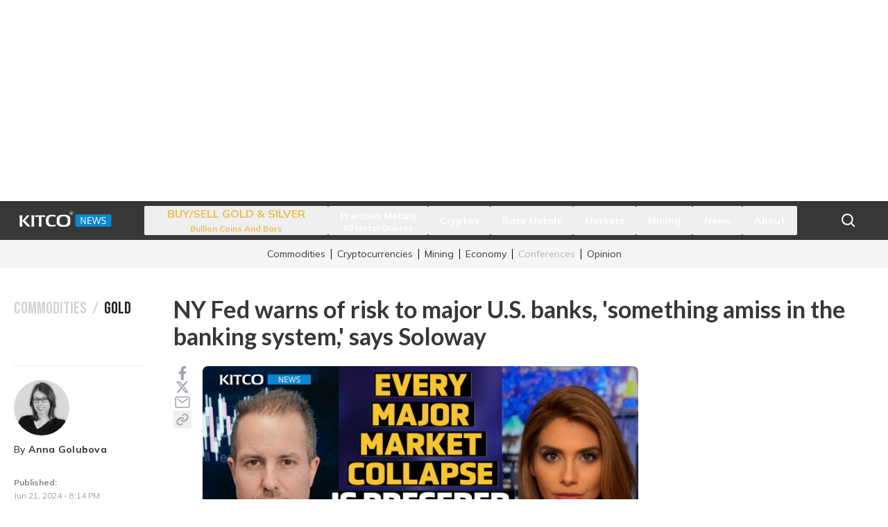

--- FILE ---
content_type: text/html; charset=utf-8
request_url: https://www.kitco.com/news/article/2024-06-21/ny-fed-warns-risk-major-us-banks-something-amiss-banking-system-says
body_size: 22961
content:
<!DOCTYPE html><html data-theme="" lang="en"><head><meta charSet="utf-8"/><meta name="viewport" content="width=device-width,initial-scale=1"/><title>NY Fed warns of risk to major U.S. banks, &#x27;something amiss in the banking system,&#x27; says Soloway | Kitco News</title><meta name="description" content="The Kitco News Team brings you the latest news, videos, analysis and opinions regarding Precious Metals, Crypto, Mining, World Markets and Global Economy."/><link rel="canonical" href="https://www.kitco.com/news/article/2024-06-21/ny-fed-warns-risk-major-us-banks-something-amiss-banking-system-says"/><meta name="keywords" content="Kitco news,Gold,Silver,Platinum,Palladium,PGM,Platinum Group Metals,Metals,Precious Metals,Mining News,Crypto News,Bitcoin News,Ethereum News,Mining News,Interviews,Economic Reports,Forecasts,Central Banks,US Dollar,Charts,Tech Metals,Rare Earth Metals,Currency,Global Economy,International Policy,Politics,Bank Forecasts,Market Nugget,Mining Minutes,Roundups"/><meta property="og:url" content="/news/article/2024-06-21/ny-fed-warns-risk-major-us-banks-something-amiss-banking-system-says"/><meta property="og:type" content="article"/><meta property="og:title" content="NY Fed warns of risk to major U.S. banks, &#x27;something amiss in the banking system,&#x27; says Soloway"/><meta property="og:description" content="The Kitco News Team brings you the latest news, videos, analysis and opinions regarding Precious Metals, Crypto, Mining, World Markets and Global Economy."/><meta property="og:image" content="https://image-api.prod.kitco.com/image/ab682d4d-7080-4e56-a189-731bd797f885.jpeg?top=0.061030741410488&amp;left=0&amp;width=1920&amp;height=1079.8779385172&amp;scale_width=1920&amp;token=a2d821a263bf15c3d9f3b4fbaef2deef57304469e4011c7d2bf01bc2c2e12f7d"/><meta name="twitter:title" content="NY Fed warns of risk to major U.S. banks, &#x27;something amiss in the banking system,&#x27; says Soloway"/><meta name="twitter:card" content="summary"/><meta name="twitter:site" content="@KitcoNewsNOW"/><meta name="twitter:creator" content="@@annagolubova"/><link rel="preload" as="image" imageSrcSet="https://images.kitco.com/img/height_756,width_1340/icms/ab682d4d-7080-4e56-a189-731bd797f885.jpeg 256w, https://images.kitco.com/img/height_756,width_1340/icms/ab682d4d-7080-4e56-a189-731bd797f885.jpeg 384w, https://images.kitco.com/img/height_756,width_1340/icms/ab682d4d-7080-4e56-a189-731bd797f885.jpeg 640w, https://images.kitco.com/img/height_756,width_1340/icms/ab682d4d-7080-4e56-a189-731bd797f885.jpeg 750w, https://images.kitco.com/img/height_756,width_1340/icms/ab682d4d-7080-4e56-a189-731bd797f885.jpeg 828w, https://images.kitco.com/img/height_756,width_1340/icms/ab682d4d-7080-4e56-a189-731bd797f885.jpeg 1080w, https://images.kitco.com/img/height_756,width_1340/icms/ab682d4d-7080-4e56-a189-731bd797f885.jpeg 1200w, https://images.kitco.com/img/height_756,width_1340/icms/ab682d4d-7080-4e56-a189-731bd797f885.jpeg 1920w, https://images.kitco.com/img/height_756,width_1340/icms/ab682d4d-7080-4e56-a189-731bd797f885.jpeg 2048w, https://images.kitco.com/img/height_756,width_1340/icms/ab682d4d-7080-4e56-a189-731bd797f885.jpeg 3840w" imageSizes="(max-width: 768px) 100vw, (max-width: 1200px) 50vw, 33vw" fetchpriority="high"/><meta name="next-head-count" content="16"/><link rel="dns-prefetch" href="https://securepubads.g.doubleclick.net"/><link rel="preconnect" href="https://securepubads.g.doubleclick.net"/><link rel="preload" href="https://securepubads.g.doubleclick.net/tag/js/gpt.js" as="script"/><script src="https://securepubads.g.doubleclick.net/tag/js/gpt.js" async=""></script><script src="/prebid.kc.js" async=""></script><script>var googletag=googletag||{};googletag.cmd=googletag.cmd||[]</script><script>var pbjs=pbjs||{};pbjs.que=pbjs.que||[]</script><link rel="dns-prefetch" href="https://c.amazon-adsystem.com"/><link rel="preconnect" href="https://c.amazon-adsystem.com"/><script src="https://c.amazon-adsystem.com/aax2/apstag.js" async=""></script><script>
              !function(a9,a,p,s,t,A,g){
                if(a[a9])return;
                function q(c,r){a[a9]._Q.push([c,r])}
                a[a9]={
                  init:function(){q("i",arguments)},
                  fetchBids:function(){q("f",arguments)},
                  setDisplayBids:function(){},
                  targetingKeys:function(){return[]},
                  _Q:[]
                };
                A=p.createElement(s);
                A.async=!0;
                A.src=t;
                g=p.getElementsByTagName(s)[0];
                g.parentNode.insertBefore(A,g);
              }("apstag",window,document,"script","//c.amazon-adsystem.com/aax2/apstag.js");
            </script><script async="" src="https://fundingchoicesmessages.google.com/i/pub-5330923290342169?ers=1" nonce="dMYbj03DFoJrGx7o-GIfVQ"></script><script nonce="dMYbj03DFoJrGx7o-GIfVQ">(function() {function signalGooglefcPresent() {if (!window.frames['googlefcPresent']) {if (document.body) {const iframe = document.createElement('iframe'); iframe.style = 'width: 0; height: 0; border: none; z-index: -1000; left: -1000px; top: -1000px;'; iframe.style.display = 'none'; iframe.name = 'googlefcPresent'; document.body.appendChild(iframe);} else {setTimeout(signalGooglefcPresent, 0);}}}signalGooglefcPresent();})();</script><link rel="preconnect" href="https://fonts.googleapis.com"/><link rel="preconnect" href="https://fonts.gstatic.com" crossorigin="anonymous"/><link rel="apple-touch-icon" sizes="180x180" href="/favicons/apple-touch-icon.png"/><link rel="icon" type="image/png" sizes="32x32" href="/favicons/favicon-32x32.png"/><link rel="icon" type="image/png" sizes="16x16" href="/favicons/favicon-16x16.png"/><link rel="shortcut icon" href="/favicons/favicon.ico"/><link rel="manifest" href="/favicons/site.webmanifest"/><link rel="preconnect" href="https://fonts.gstatic.com" crossorigin /><link data-next-font="" rel="preconnect" href="/" crossorigin="anonymous"/><link rel="preload" href="/_next/static/css/19befe0e1a54460f.css" as="style"/><link rel="stylesheet" href="/_next/static/css/19befe0e1a54460f.css" data-n-g=""/><link rel="preload" href="/_next/static/css/447454c629966546.css" as="style"/><link rel="stylesheet" href="/_next/static/css/447454c629966546.css" data-n-p=""/><link rel="preload" href="/_next/static/css/4fefb593f012b70a.css" as="style"/><link rel="stylesheet" href="/_next/static/css/4fefb593f012b70a.css" data-n-p=""/><noscript data-n-css=""></noscript><script defer="" nomodule="" src="/_next/static/chunks/polyfills-42372ed130431b0a.js"></script><script src="/_next/static/chunks/webpack-ceb9d96a5880fbfb.js" defer=""></script><script src="/_next/static/chunks/framework-945b357d4a851f4b.js" defer=""></script><script src="/_next/static/chunks/main-bd952569b88b02b9.js" defer=""></script><script src="/_next/static/chunks/pages/_app-17c4d2ec1dc26dba.js" defer=""></script><script src="/_next/static/chunks/41155975-041db0e60d31bff4.js" defer=""></script><script src="/_next/static/chunks/d91e9ae9-05cfae4e4263ac9c.js" defer=""></script><script src="/_next/static/chunks/f16e539f-4c705bb6c3498322.js" defer=""></script><script src="/_next/static/chunks/3a17f596-f4a7f57d26351daa.js" defer=""></script><script src="/_next/static/chunks/cb355538-19d62c1c58ebdff0.js" defer=""></script><script src="/_next/static/chunks/737a5600-5758d68bf618ff2c.js" defer=""></script><script src="/_next/static/chunks/a3c8f9b2-52900712a0ceaf69.js" defer=""></script><script src="/_next/static/chunks/83d054cf-aa364bde84f77a92.js" defer=""></script><script src="/_next/static/chunks/24b8e753-f92f06b6596ab855.js" defer=""></script><script src="/_next/static/chunks/1591a6b9-0b647062b9b11bc3.js" defer=""></script><script src="/_next/static/chunks/68c0a17d-5725e92dd1d17f70.js" defer=""></script><script src="/_next/static/chunks/4577d2ec-a46c2fcafb6ef6ad.js" defer=""></script><script src="/_next/static/chunks/2e3a845b-6403a1498fa30b75.js" defer=""></script><script src="/_next/static/chunks/ebc70433-1c3e0b922d3fbbf1.js" defer=""></script><script src="/_next/static/chunks/5d416436-a63b930258aaa6ec.js" defer=""></script><script src="/_next/static/chunks/fea29d9f-f6c432cf9cea7ca5.js" defer=""></script><script src="/_next/static/chunks/d6e1aeb5-cc72355786de8c81.js" defer=""></script><script src="/_next/static/chunks/2613b719-b1353293c082e6c3.js" defer=""></script><script src="/_next/static/chunks/4873-2741ebb34e60af79.js" defer=""></script><script src="/_next/static/chunks/1595-5601df82d463d831.js" defer=""></script><script src="/_next/static/chunks/227-ff26ce34dc3698c5.js" defer=""></script><script src="/_next/static/chunks/9652-e75d1fe9196bc817.js" defer=""></script><script src="/_next/static/chunks/362-2d0dc29131ef3a84.js" defer=""></script><script src="/_next/static/chunks/7373-5a58ea03682d9ebf.js" defer=""></script><script src="/_next/static/chunks/8764-fb7e4b7b8d2adabd.js" defer=""></script><script src="/_next/static/chunks/309-8cb305d6eda3e45c.js" defer=""></script><script src="/_next/static/chunks/5867-c0107ccb9ed1dda7.js" defer=""></script><script src="/_next/static/chunks/8134-7725f4adf42e9d5d.js" defer=""></script><script src="/_next/static/chunks/9177-7bc7019d0e7ede33.js" defer=""></script><script src="/_next/static/chunks/8506-05605855c9b0d8d8.js" defer=""></script><script src="/_next/static/chunks/4582-c5ecd2993ee15d1d.js" defer=""></script><script src="/_next/static/chunks/1276-33bb39e53388f673.js" defer=""></script><script src="/_next/static/chunks/pages/news/article/%5B...alias%5D-c67fb7c49e4c2790.js" defer=""></script><script src="/_next/static/6UtoyxgyJeIaZPl6XXY4c/_buildManifest.js" defer=""></script><script src="/_next/static/6UtoyxgyJeIaZPl6XXY4c/_ssgManifest.js" defer=""></script><style data-href="https://fonts.googleapis.com/css2?family=Bebas+Neue&family=Lato:wght@300;400;700&family=Mulish:wght@300;500;600;700&display=swap">@font-face{font-family:'Bebas Neue';font-style:normal;font-weight:400;font-display:swap;src:url(https://fonts.gstatic.com/l/font?kit=JTUSjIg69CK48gW7PXooxW0&skey=6bd981f07b300212&v=v16) format('woff')}@font-face{font-family:'Lato';font-style:normal;font-weight:300;font-display:swap;src:url(https://fonts.gstatic.com/l/font?kit=S6u9w4BMUTPHh7USeww&skey=91f32e07d083dd3a&v=v25) format('woff')}@font-face{font-family:'Lato';font-style:normal;font-weight:400;font-display:swap;src:url(https://fonts.gstatic.com/l/font?kit=S6uyw4BMUTPHvxo&skey=2d58b92a99e1c086&v=v25) format('woff')}@font-face{font-family:'Lato';font-style:normal;font-weight:700;font-display:swap;src:url(https://fonts.gstatic.com/l/font?kit=S6u9w4BMUTPHh6UVeww&skey=3480a19627739c0d&v=v25) format('woff')}@font-face{font-family:'Mulish';font-style:normal;font-weight:300;font-display:swap;src:url(https://fonts.gstatic.com/l/font?kit=1Ptyg83HX_SGhgqO0yLcmjzUAuWexc1RwaM&skey=9f5b077cc22e75c7&v=v18) format('woff')}@font-face{font-family:'Mulish';font-style:normal;font-weight:500;font-display:swap;src:url(https://fonts.gstatic.com/l/font?kit=1Ptyg83HX_SGhgqO0yLcmjzUAuWexaFRwaM&skey=9f5b077cc22e75c7&v=v18) format('woff')}@font-face{font-family:'Mulish';font-style:normal;font-weight:600;font-display:swap;src:url(https://fonts.gstatic.com/l/font?kit=1Ptyg83HX_SGhgqO0yLcmjzUAuWexU1WwaM&skey=9f5b077cc22e75c7&v=v18) format('woff')}@font-face{font-family:'Mulish';font-style:normal;font-weight:700;font-display:swap;src:url(https://fonts.gstatic.com/l/font?kit=1Ptyg83HX_SGhgqO0yLcmjzUAuWexXRWwaM&skey=9f5b077cc22e75c7&v=v18) format('woff')}@font-face{font-family:'Bebas Neue';font-style:normal;font-weight:400;font-display:swap;src:url(https://fonts.gstatic.com/s/bebasneue/v16/JTUSjIg69CK48gW7PXoo9WdhyyTh89ZNpQ.woff2) format('woff2');unicode-range:U+0100-02BA,U+02BD-02C5,U+02C7-02CC,U+02CE-02D7,U+02DD-02FF,U+0304,U+0308,U+0329,U+1D00-1DBF,U+1E00-1E9F,U+1EF2-1EFF,U+2020,U+20A0-20AB,U+20AD-20C0,U+2113,U+2C60-2C7F,U+A720-A7FF}@font-face{font-family:'Bebas Neue';font-style:normal;font-weight:400;font-display:swap;src:url(https://fonts.gstatic.com/s/bebasneue/v16/JTUSjIg69CK48gW7PXoo9WlhyyTh89Y.woff2) format('woff2');unicode-range:U+0000-00FF,U+0131,U+0152-0153,U+02BB-02BC,U+02C6,U+02DA,U+02DC,U+0304,U+0308,U+0329,U+2000-206F,U+20AC,U+2122,U+2191,U+2193,U+2212,U+2215,U+FEFF,U+FFFD}@font-face{font-family:'Lato';font-style:normal;font-weight:300;font-display:swap;src:url(https://fonts.gstatic.com/s/lato/v25/S6u9w4BMUTPHh7USSwaPGQ3q5d0N7w.woff2) format('woff2');unicode-range:U+0100-02BA,U+02BD-02C5,U+02C7-02CC,U+02CE-02D7,U+02DD-02FF,U+0304,U+0308,U+0329,U+1D00-1DBF,U+1E00-1E9F,U+1EF2-1EFF,U+2020,U+20A0-20AB,U+20AD-20C0,U+2113,U+2C60-2C7F,U+A720-A7FF}@font-face{font-family:'Lato';font-style:normal;font-weight:300;font-display:swap;src:url(https://fonts.gstatic.com/s/lato/v25/S6u9w4BMUTPHh7USSwiPGQ3q5d0.woff2) format('woff2');unicode-range:U+0000-00FF,U+0131,U+0152-0153,U+02BB-02BC,U+02C6,U+02DA,U+02DC,U+0304,U+0308,U+0329,U+2000-206F,U+20AC,U+2122,U+2191,U+2193,U+2212,U+2215,U+FEFF,U+FFFD}@font-face{font-family:'Lato';font-style:normal;font-weight:400;font-display:swap;src:url(https://fonts.gstatic.com/s/lato/v25/S6uyw4BMUTPHjxAwXiWtFCfQ7A.woff2) format('woff2');unicode-range:U+0100-02BA,U+02BD-02C5,U+02C7-02CC,U+02CE-02D7,U+02DD-02FF,U+0304,U+0308,U+0329,U+1D00-1DBF,U+1E00-1E9F,U+1EF2-1EFF,U+2020,U+20A0-20AB,U+20AD-20C0,U+2113,U+2C60-2C7F,U+A720-A7FF}@font-face{font-family:'Lato';font-style:normal;font-weight:400;font-display:swap;src:url(https://fonts.gstatic.com/s/lato/v25/S6uyw4BMUTPHjx4wXiWtFCc.woff2) format('woff2');unicode-range:U+0000-00FF,U+0131,U+0152-0153,U+02BB-02BC,U+02C6,U+02DA,U+02DC,U+0304,U+0308,U+0329,U+2000-206F,U+20AC,U+2122,U+2191,U+2193,U+2212,U+2215,U+FEFF,U+FFFD}@font-face{font-family:'Lato';font-style:normal;font-weight:700;font-display:swap;src:url(https://fonts.gstatic.com/s/lato/v25/S6u9w4BMUTPHh6UVSwaPGQ3q5d0N7w.woff2) format('woff2');unicode-range:U+0100-02BA,U+02BD-02C5,U+02C7-02CC,U+02CE-02D7,U+02DD-02FF,U+0304,U+0308,U+0329,U+1D00-1DBF,U+1E00-1E9F,U+1EF2-1EFF,U+2020,U+20A0-20AB,U+20AD-20C0,U+2113,U+2C60-2C7F,U+A720-A7FF}@font-face{font-family:'Lato';font-style:normal;font-weight:700;font-display:swap;src:url(https://fonts.gstatic.com/s/lato/v25/S6u9w4BMUTPHh6UVSwiPGQ3q5d0.woff2) format('woff2');unicode-range:U+0000-00FF,U+0131,U+0152-0153,U+02BB-02BC,U+02C6,U+02DA,U+02DC,U+0304,U+0308,U+0329,U+2000-206F,U+20AC,U+2122,U+2191,U+2193,U+2212,U+2215,U+FEFF,U+FFFD}@font-face{font-family:'Mulish';font-style:normal;font-weight:300;font-display:swap;src:url(https://fonts.gstatic.com/s/mulish/v18/1Ptvg83HX_SGhgqk0gotYKNnBcif.woff2) format('woff2');unicode-range:U+0460-052F,U+1C80-1C8A,U+20B4,U+2DE0-2DFF,U+A640-A69F,U+FE2E-FE2F}@font-face{font-family:'Mulish';font-style:normal;font-weight:300;font-display:swap;src:url(https://fonts.gstatic.com/s/mulish/v18/1Ptvg83HX_SGhgqk2wotYKNnBcif.woff2) format('woff2');unicode-range:U+0301,U+0400-045F,U+0490-0491,U+04B0-04B1,U+2116}@font-face{font-family:'Mulish';font-style:normal;font-weight:300;font-display:swap;src:url(https://fonts.gstatic.com/s/mulish/v18/1Ptvg83HX_SGhgqk0AotYKNnBcif.woff2) format('woff2');unicode-range:U+0102-0103,U+0110-0111,U+0128-0129,U+0168-0169,U+01A0-01A1,U+01AF-01B0,U+0300-0301,U+0303-0304,U+0308-0309,U+0323,U+0329,U+1EA0-1EF9,U+20AB}@font-face{font-family:'Mulish';font-style:normal;font-weight:300;font-display:swap;src:url(https://fonts.gstatic.com/s/mulish/v18/1Ptvg83HX_SGhgqk0QotYKNnBcif.woff2) format('woff2');unicode-range:U+0100-02BA,U+02BD-02C5,U+02C7-02CC,U+02CE-02D7,U+02DD-02FF,U+0304,U+0308,U+0329,U+1D00-1DBF,U+1E00-1E9F,U+1EF2-1EFF,U+2020,U+20A0-20AB,U+20AD-20C0,U+2113,U+2C60-2C7F,U+A720-A7FF}@font-face{font-family:'Mulish';font-style:normal;font-weight:300;font-display:swap;src:url(https://fonts.gstatic.com/s/mulish/v18/1Ptvg83HX_SGhgqk3wotYKNnBQ.woff2) format('woff2');unicode-range:U+0000-00FF,U+0131,U+0152-0153,U+02BB-02BC,U+02C6,U+02DA,U+02DC,U+0304,U+0308,U+0329,U+2000-206F,U+20AC,U+2122,U+2191,U+2193,U+2212,U+2215,U+FEFF,U+FFFD}@font-face{font-family:'Mulish';font-style:normal;font-weight:500;font-display:swap;src:url(https://fonts.gstatic.com/s/mulish/v18/1Ptvg83HX_SGhgqk0gotYKNnBcif.woff2) format('woff2');unicode-range:U+0460-052F,U+1C80-1C8A,U+20B4,U+2DE0-2DFF,U+A640-A69F,U+FE2E-FE2F}@font-face{font-family:'Mulish';font-style:normal;font-weight:500;font-display:swap;src:url(https://fonts.gstatic.com/s/mulish/v18/1Ptvg83HX_SGhgqk2wotYKNnBcif.woff2) format('woff2');unicode-range:U+0301,U+0400-045F,U+0490-0491,U+04B0-04B1,U+2116}@font-face{font-family:'Mulish';font-style:normal;font-weight:500;font-display:swap;src:url(https://fonts.gstatic.com/s/mulish/v18/1Ptvg83HX_SGhgqk0AotYKNnBcif.woff2) format('woff2');unicode-range:U+0102-0103,U+0110-0111,U+0128-0129,U+0168-0169,U+01A0-01A1,U+01AF-01B0,U+0300-0301,U+0303-0304,U+0308-0309,U+0323,U+0329,U+1EA0-1EF9,U+20AB}@font-face{font-family:'Mulish';font-style:normal;font-weight:500;font-display:swap;src:url(https://fonts.gstatic.com/s/mulish/v18/1Ptvg83HX_SGhgqk0QotYKNnBcif.woff2) format('woff2');unicode-range:U+0100-02BA,U+02BD-02C5,U+02C7-02CC,U+02CE-02D7,U+02DD-02FF,U+0304,U+0308,U+0329,U+1D00-1DBF,U+1E00-1E9F,U+1EF2-1EFF,U+2020,U+20A0-20AB,U+20AD-20C0,U+2113,U+2C60-2C7F,U+A720-A7FF}@font-face{font-family:'Mulish';font-style:normal;font-weight:500;font-display:swap;src:url(https://fonts.gstatic.com/s/mulish/v18/1Ptvg83HX_SGhgqk3wotYKNnBQ.woff2) format('woff2');unicode-range:U+0000-00FF,U+0131,U+0152-0153,U+02BB-02BC,U+02C6,U+02DA,U+02DC,U+0304,U+0308,U+0329,U+2000-206F,U+20AC,U+2122,U+2191,U+2193,U+2212,U+2215,U+FEFF,U+FFFD}@font-face{font-family:'Mulish';font-style:normal;font-weight:600;font-display:swap;src:url(https://fonts.gstatic.com/s/mulish/v18/1Ptvg83HX_SGhgqk0gotYKNnBcif.woff2) format('woff2');unicode-range:U+0460-052F,U+1C80-1C8A,U+20B4,U+2DE0-2DFF,U+A640-A69F,U+FE2E-FE2F}@font-face{font-family:'Mulish';font-style:normal;font-weight:600;font-display:swap;src:url(https://fonts.gstatic.com/s/mulish/v18/1Ptvg83HX_SGhgqk2wotYKNnBcif.woff2) format('woff2');unicode-range:U+0301,U+0400-045F,U+0490-0491,U+04B0-04B1,U+2116}@font-face{font-family:'Mulish';font-style:normal;font-weight:600;font-display:swap;src:url(https://fonts.gstatic.com/s/mulish/v18/1Ptvg83HX_SGhgqk0AotYKNnBcif.woff2) format('woff2');unicode-range:U+0102-0103,U+0110-0111,U+0128-0129,U+0168-0169,U+01A0-01A1,U+01AF-01B0,U+0300-0301,U+0303-0304,U+0308-0309,U+0323,U+0329,U+1EA0-1EF9,U+20AB}@font-face{font-family:'Mulish';font-style:normal;font-weight:600;font-display:swap;src:url(https://fonts.gstatic.com/s/mulish/v18/1Ptvg83HX_SGhgqk0QotYKNnBcif.woff2) format('woff2');unicode-range:U+0100-02BA,U+02BD-02C5,U+02C7-02CC,U+02CE-02D7,U+02DD-02FF,U+0304,U+0308,U+0329,U+1D00-1DBF,U+1E00-1E9F,U+1EF2-1EFF,U+2020,U+20A0-20AB,U+20AD-20C0,U+2113,U+2C60-2C7F,U+A720-A7FF}@font-face{font-family:'Mulish';font-style:normal;font-weight:600;font-display:swap;src:url(https://fonts.gstatic.com/s/mulish/v18/1Ptvg83HX_SGhgqk3wotYKNnBQ.woff2) format('woff2');unicode-range:U+0000-00FF,U+0131,U+0152-0153,U+02BB-02BC,U+02C6,U+02DA,U+02DC,U+0304,U+0308,U+0329,U+2000-206F,U+20AC,U+2122,U+2191,U+2193,U+2212,U+2215,U+FEFF,U+FFFD}@font-face{font-family:'Mulish';font-style:normal;font-weight:700;font-display:swap;src:url(https://fonts.gstatic.com/s/mulish/v18/1Ptvg83HX_SGhgqk0gotYKNnBcif.woff2) format('woff2');unicode-range:U+0460-052F,U+1C80-1C8A,U+20B4,U+2DE0-2DFF,U+A640-A69F,U+FE2E-FE2F}@font-face{font-family:'Mulish';font-style:normal;font-weight:700;font-display:swap;src:url(https://fonts.gstatic.com/s/mulish/v18/1Ptvg83HX_SGhgqk2wotYKNnBcif.woff2) format('woff2');unicode-range:U+0301,U+0400-045F,U+0490-0491,U+04B0-04B1,U+2116}@font-face{font-family:'Mulish';font-style:normal;font-weight:700;font-display:swap;src:url(https://fonts.gstatic.com/s/mulish/v18/1Ptvg83HX_SGhgqk0AotYKNnBcif.woff2) format('woff2');unicode-range:U+0102-0103,U+0110-0111,U+0128-0129,U+0168-0169,U+01A0-01A1,U+01AF-01B0,U+0300-0301,U+0303-0304,U+0308-0309,U+0323,U+0329,U+1EA0-1EF9,U+20AB}@font-face{font-family:'Mulish';font-style:normal;font-weight:700;font-display:swap;src:url(https://fonts.gstatic.com/s/mulish/v18/1Ptvg83HX_SGhgqk0QotYKNnBcif.woff2) format('woff2');unicode-range:U+0100-02BA,U+02BD-02C5,U+02C7-02CC,U+02CE-02D7,U+02DD-02FF,U+0304,U+0308,U+0329,U+1D00-1DBF,U+1E00-1E9F,U+1EF2-1EFF,U+2020,U+20A0-20AB,U+20AD-20C0,U+2113,U+2C60-2C7F,U+A720-A7FF}@font-face{font-family:'Mulish';font-style:normal;font-weight:700;font-display:swap;src:url(https://fonts.gstatic.com/s/mulish/v18/1Ptvg83HX_SGhgqk3wotYKNnBQ.woff2) format('woff2');unicode-range:U+0000-00FF,U+0131,U+0152-0153,U+02BB-02BC,U+02C6,U+02DA,U+02DC,U+0304,U+0308,U+0329,U+2000-206F,U+20AC,U+2122,U+2191,U+2193,U+2212,U+2215,U+FEFF,U+FFFD}</style></head><body><noscript><iframe src="https://www.googletagmanager.com/ns.html?id=GTM-PRH98Z" height="0" width="0" style="display: none; visibility: hidden;" /></noscript><div id="__next"><div class=""><div class="py-5 bg-white"><div id="leaderboard" class="h-[100px] w-[320px] md:h-[90px] md:w-[728px] lg:w-[970px] lg:h-[250px] mx-auto flex items-center justify-center"></div></div><div class="z-[999] bg-white" style="height:auto"><nav aria-label="Main" data-orientation="vertical" dir="ltr" id="nav2" class="relative w-full px-2 h-14 bg-ktc-black"><div class="mx-auto h-full max-w-[1240px] px-2 relative flex flex-wrap overflow-hidden desktop:flex-nowrap desktop:justify-between"><a class="flex h-full w-auto max-w-[200px] items-center self-center h-14 desktop:w-auto" href="/"><img alt="Kitco News Logo" loading="lazy" width="134" height="28" decoding="async" data-nimg="1" style="color:transparent" src="/logos/kitco-news-logo.svg"/></a><div class="flex items-start justify-start desktop:items-center desktop:justify-between left-0 mx-auto"><div style="position:relative"><ul data-orientation="vertical" class="left-0 mx-auto w-full flex-col gap-2 desktop:order-2 desktop:w-auto desktop:flex-row desktop:gap-0 mb-5 desktop:mb-0 hidden desktop:flex" dir="ltr"><li class="block h-auto w-full px-0 py-1 desktop:px-0 desktop:py-0"><button id="radix-:Rn6:-trigger-BUY/SELL GOLD &amp; SILVER" data-state="closed" aria-expanded="false" aria-controls="radix-:Rn6:-content-BUY/SELL GOLD &amp; SILVER" class="block w-full text-left flex place-content-center items-center justify-between desktop:justify-center desktop:px-4 group desktop:h-full " data-radix-collection-item=""><a target="_blank" rel="noopener noreferrer" class="item_goldBanner__FKTIk group whitespace-nowrap font-medium mr-auto desktop:mr-0" href="https://online.kitco.com/"><div><p class="group-hover:underline">BUY/SELL GOLD &amp; SILVER</p><span class="text-left text-xs leading-[15px] desktop:text-center">Bullion Coins and Bars</span></div></a><span class="mr-4 opacity-50 desktop:hidden"><svg stroke="currentColor" fill="currentColor" stroke-width="0" viewBox="0 0 1024 1024" color="white" style="color:white" height="16px" width="16px" xmlns="http://www.w3.org/2000/svg"><path d="M482 152h60q8 0 8 8v704q0 8-8 8h-60q-8 0-8-8V160q0-8 8-8Z"></path><path d="M192 474h672q8 0 8 8v60q0 8-8 8H160q-8 0-8-8v-60q0-8 8-8Z"></path></svg></span></button><div class="relative block h-auto"></div></li><li class="block h-auto w-full px-0 py-1 desktop:px-0 desktop:py-0"><button id="radix-:Rn6:-trigger-Precious Metals" data-state="closed" aria-expanded="false" aria-controls="radix-:Rn6:-content-Precious Metals" class="block w-full text-left flex place-content-center items-center justify-between desktop:justify-center desktop:px-4 group desktop:h-full " data-radix-collection-item=""><a class="whitespace-nowrap text-sm font-bold leading-5 text-white" href="/price/precious-metals"><span class="group-hover:underline">Precious Metals</span><p class="text-left text-xs leading-[15px] desktop:text-center">All Metal Quotes</p></a><span class="mr-4 opacity-50 desktop:hidden"><svg stroke="currentColor" fill="currentColor" stroke-width="0" viewBox="0 0 1024 1024" color="white" style="color:white" height="16px" width="16px" xmlns="http://www.w3.org/2000/svg"><path d="M482 152h60q8 0 8 8v704q0 8-8 8h-60q-8 0-8-8V160q0-8 8-8Z"></path><path d="M192 474h672q8 0 8 8v60q0 8-8 8H160q-8 0-8-8v-60q0-8 8-8Z"></path></svg></span></button><div class="relative block h-auto"></div></li><li class="block h-auto w-full px-0 py-1 desktop:px-0 desktop:py-0"><button id="radix-:Rn6:-trigger-Cryptos" data-state="closed" aria-expanded="false" aria-controls="radix-:Rn6:-content-Cryptos" class="block w-full text-left flex place-content-center items-center justify-between desktop:justify-center desktop:px-4 group desktop:h-full " data-radix-collection-item=""><a class="whitespace-nowrap text-sm font-bold leading-5 text-white" href="/price/crypto"><span class="group-hover:underline">Cryptos</span></a><span class="mr-4 opacity-50 desktop:hidden"><svg stroke="currentColor" fill="currentColor" stroke-width="0" viewBox="0 0 1024 1024" color="white" style="color:white" height="16px" width="16px" xmlns="http://www.w3.org/2000/svg"><path d="M482 152h60q8 0 8 8v704q0 8-8 8h-60q-8 0-8-8V160q0-8 8-8Z"></path><path d="M192 474h672q8 0 8 8v60q0 8-8 8H160q-8 0-8-8v-60q0-8 8-8Z"></path></svg></span></button><div class="relative block h-auto"></div></li><li class="block h-auto w-full px-0 py-1 desktop:px-0 desktop:py-0"><button id="radix-:Rn6:-trigger-Base Metals" data-state="closed" aria-expanded="false" aria-controls="radix-:Rn6:-content-Base Metals" class="block w-full text-left flex place-content-center items-center justify-between desktop:justify-center desktop:px-4 group desktop:h-full " data-radix-collection-item=""><a class="whitespace-nowrap text-sm font-bold leading-5 text-white" href="/price/base-metals"><span class="group-hover:underline">Base Metals</span></a><span class="mr-4 opacity-50 desktop:hidden"><svg stroke="currentColor" fill="currentColor" stroke-width="0" viewBox="0 0 1024 1024" color="white" style="color:white" height="16px" width="16px" xmlns="http://www.w3.org/2000/svg"><path d="M482 152h60q8 0 8 8v704q0 8-8 8h-60q-8 0-8-8V160q0-8 8-8Z"></path><path d="M192 474h672q8 0 8 8v60q0 8-8 8H160q-8 0-8-8v-60q0-8 8-8Z"></path></svg></span></button><div class="relative block h-auto"></div></li><li class="block h-auto w-full px-0 py-1 desktop:px-0 desktop:py-0"><button id="radix-:Rn6:-trigger-Markets" data-state="closed" aria-expanded="false" aria-controls="radix-:Rn6:-content-Markets" class="block w-full text-left flex place-content-center items-center justify-between desktop:justify-center desktop:px-4 group desktop:h-full " data-radix-collection-item=""><a class="whitespace-nowrap text-sm font-bold leading-5 text-white" href="/markets"><span class="group-hover:underline">Markets</span></a><span class="mr-4 opacity-50 desktop:hidden"><svg stroke="currentColor" fill="currentColor" stroke-width="0" viewBox="0 0 1024 1024" color="white" style="color:white" height="16px" width="16px" xmlns="http://www.w3.org/2000/svg"><path d="M482 152h60q8 0 8 8v704q0 8-8 8h-60q-8 0-8-8V160q0-8 8-8Z"></path><path d="M192 474h672q8 0 8 8v60q0 8-8 8H160q-8 0-8-8v-60q0-8 8-8Z"></path></svg></span></button><div class="relative block h-auto"></div></li><li class="block h-auto w-full px-0 py-1 desktop:px-0 desktop:py-0"><button id="radix-:Rn6:-trigger-Mining" data-state="closed" aria-expanded="false" aria-controls="radix-:Rn6:-content-Mining" class="block w-full text-left flex place-content-center items-center justify-between desktop:justify-center desktop:px-4 group desktop:h-full " data-radix-collection-item=""><a class="whitespace-nowrap text-sm font-bold leading-5 text-white" href="/news/category/mining"><span class="group-hover:underline">Mining</span></a><span class="mr-4 opacity-50 desktop:hidden"><svg stroke="currentColor" fill="currentColor" stroke-width="0" viewBox="0 0 1024 1024" color="white" style="color:white" height="16px" width="16px" xmlns="http://www.w3.org/2000/svg"><path d="M482 152h60q8 0 8 8v704q0 8-8 8h-60q-8 0-8-8V160q0-8 8-8Z"></path><path d="M192 474h672q8 0 8 8v60q0 8-8 8H160q-8 0-8-8v-60q0-8 8-8Z"></path></svg></span></button><div class="relative block h-auto"></div></li><li class="block h-auto w-full px-0 py-1 desktop:px-0 desktop:py-0"><button id="radix-:Rn6:-trigger-News" data-state="closed" aria-expanded="false" aria-controls="radix-:Rn6:-content-News" class="block w-full text-left flex place-content-center items-center justify-between desktop:justify-center desktop:px-4 group desktop:h-full " data-radix-collection-item=""><a class="whitespace-nowrap text-sm font-bold leading-5 text-white" href="/news"><span class="group-hover:underline">News</span></a><span class="mr-4 opacity-50 desktop:hidden"><svg stroke="currentColor" fill="currentColor" stroke-width="0" viewBox="0 0 1024 1024" color="white" style="color:white" height="16px" width="16px" xmlns="http://www.w3.org/2000/svg"><path d="M482 152h60q8 0 8 8v704q0 8-8 8h-60q-8 0-8-8V160q0-8 8-8Z"></path><path d="M192 474h672q8 0 8 8v60q0 8-8 8H160q-8 0-8-8v-60q0-8 8-8Z"></path></svg></span></button><div class="relative block h-auto"></div></li><li class="block h-auto w-full px-0 py-1 desktop:px-0 desktop:py-0"><button id="radix-:Rn6:-trigger-About" data-state="closed" aria-expanded="false" aria-controls="radix-:Rn6:-content-About" class="cursor-default block w-full text-left flex place-content-center items-center justify-between desktop:justify-center desktop:px-4 group desktop:h-full " data-radix-collection-item=""><div class="whitespace-nowrap text-sm font-bold leading-5 text-white"><span class="group-hover:underline">About</span></div><span class="mr-4 opacity-50 desktop:hidden"><svg stroke="currentColor" fill="currentColor" stroke-width="0" viewBox="0 0 1024 1024" color="white" style="color:white" height="16px" width="16px" xmlns="http://www.w3.org/2000/svg"><path d="M482 152h60q8 0 8 8v704q0 8-8 8h-60q-8 0-8-8V160q0-8 8-8Z"></path><path d="M192 474h672q8 0 8 8v60q0 8-8 8H160q-8 0-8-8v-60q0-8 8-8Z"></path></svg></span></button><div class="relative block h-auto"></div></li><div class="block md:hidden border-t border-gray-100/50 pt-4 mt-3"><div class="text-white pb-3"><a target="_blank" class="whitespace-nowrap text-sm leading-5 text-white hover:underline font-bold" href="https://forum.kitco.com/categories?utm_source=kitco_website&amp;utm_medium=navbar&amp;utm_campaign=forum_navigation"> <!-- -->Kitco Forum<!-- --> <span class="inline-block rounded-md bg-ktc-blue ml-2 px-1 py-0.5 text-xs font-medium text-white hover:bg-kitco-black">NEW</span></a></div><li class="block h-auto w-full px-0 py-1 desktop:px-0 desktop:py-0"><button id="radix-:Rn6:-trigger-Jeweler Resources" data-state="closed" aria-expanded="false" aria-controls="radix-:Rn6:-content-Jeweler Resources" class="block w-full text-left flex place-content-center items-center justify-between desktop:justify-center desktop:px-4 group desktop:h-full " data-radix-collection-item=""><div class="whitespace-nowrap text-sm font-bold leading-5 text-white"><span class="group-hover:underline">Jeweler Resources</span></div><span class="mr-4 opacity-50 desktop:hidden"><svg stroke="currentColor" fill="currentColor" stroke-width="0" viewBox="0 0 1024 1024" color="white" style="color:white" height="16px" width="16px" xmlns="http://www.w3.org/2000/svg"><path d="M482 152h60q8 0 8 8v704q0 8-8 8h-60q-8 0-8-8V160q0-8 8-8Z"></path><path d="M192 474h672q8 0 8 8v60q0 8-8 8H160q-8 0-8-8v-60q0-8 8-8Z"></path></svg></span></button><div class="relative block h-auto"></div></li></div></ul></div></div><div style="position:relative"><ul data-orientation="vertical" class="h-14 max-h-full w-full z-[2147483647] flex justify-end order-2 self-start desktop:order-last" dir="ltr"><a class="my-2 flex items-center rounded-2xl bg-transparent px-4 hover:bg-black/25" href="/search"><svg stroke="currentColor" fill="currentColor" stroke-width="0" viewBox="0 0 24 24" color="white" style="color:white" height="25px" width="25px" xmlns="http://www.w3.org/2000/svg"><path d="M10 18a7.952 7.952 0 0 0 4.897-1.688l4.396 4.396 1.414-1.414-4.396-4.396A7.952 7.952 0 0 0 18 10c0-4.411-3.589-8-8-8s-8 3.589-8 8 3.589 8 8 8zm0-14c3.309 0 6 2.691 6 6s-2.691 6-6 6-6-2.691-6-6 2.691-6 6-6z"></path></svg></a><li class="NavVer2_hamburgerContainer__WbIwC"><button type="button"><svg stroke="currentColor" fill="currentColor" stroke-width="0" viewBox="0 0 512 512" color="white" style="color:white" height="28px" width="28px" xmlns="http://www.w3.org/2000/svg"><path fill="none" stroke-linecap="round" stroke-miterlimit="10" stroke-width="48" d="M88 152h336M88 256h336M88 360h336"></path></svg></button></li></ul></div></div></nav><div id="nav2-favorites" class="hidden md:block"><div class="FavoritesBar_background__sL9dc"><div class="mx-auto hidden h-full w-full max-w-[1240px] gap-2 px-2 md:flex"><ul class="mx-auto flex items-center text-xs text-black [&amp;&gt;*:last-child&gt;span]:!border-r-0"><li class="py-2.5 border-b-[2px] h-full font-mulish text-xs leading-4 border-b-transparent"><span class="border-r-[1px] border-r-black px-2"><a class="font-mulish text-sm leading-5 text-[#373737] hover:underline" href="/news/category/commodities">Commodities</a></span></li><li class="py-2.5 border-b-[2px] h-full font-mulish text-xs leading-4 border-b-transparent"><span class="border-r-[1px] border-r-black px-2"><a class="font-mulish text-sm leading-5 text-[#373737] hover:underline" href="/news/category/cryptocurrencies">Cryptocurrencies</a></span></li><li class="py-2.5 border-b-[2px] h-full font-mulish text-xs leading-4 border-b-transparent"><span class="border-r-[1px] border-r-black px-2"><a class="font-mulish text-sm leading-5 text-[#373737] hover:underline" href="/news/category/mining">Mining</a></span></li><li class="py-2.5 border-b-[2px] h-full font-mulish text-xs leading-4 border-b-transparent"><span class="border-r-[1px] border-r-black px-2"><a class="font-mulish text-sm leading-5 text-[#373737] hover:underline" href="/news/category/economy">Economy</a></span></li><li class="py-2.5 border-b-[2px] h-full font-mulish text-xs leading-4 border-b-transparent"><span class="border-r-[1px] border-r-black px-2"><span class="font-mulish cursor-not-allowed text-sm leading-5 text-[#2323234d]">Conferences</span></span></li><li class="py-2.5 border-b-[2px] h-full font-mulish text-xs leading-4 border-b-transparent"><span class="border-r-[1px] border-r-black px-2"><a class="font-mulish text-sm leading-5 text-[#373737] hover:underline" href="/opinion">Opinion</a></span></li></ul></div></div> </div></div><div class="relative h-5 md:h-10 bg-white"></div><main class="layout-news-landing_fontify__TG29T"><div class="article-alias_parentWrapper__081_V"><div class="article-alias_wrapper__zs__Q"><div class="mx-auto w-full max-w-full px-5 md:flex md:px-10 lg:px-10 xl:w-[1240px] xl:px-0"><div class="flex md:w-[190px]"><div class="mb-5 mt-2.5 flex w-full flex-wrap items-start border-b border-ktc-borders pb-[0.625rem] leading-[29px] md:mb-0 md:mt-1 md:pb-5"><div class="flex flex-wrap"><a href="/news/category/commodities"><h3 class="!uppercase !text-[24px] !font-normal font-babasNeue text-kitco-black !text-[#23232333]">commodities</h3></a><h3 class="!uppercase !text-[24px] !font-normal font-babasNeue text-kitco-black px-2 !text-[#23232333]">/</h3><a href="/news/category/commodities/gold"><h3 class="text-kitco-black !uppercase !text-[24px] !font-normal font-babasNeue text-kitco-black">gold</h3></a></div></div></div><div class="md:w-[calc(100%_-_190px)] md:pl-10"><h1 class="mb-6 !font-lato text-[34px] font-bold leading-[39px]">NY Fed warns of risk to major U.S. banks, &#x27;something amiss in the banking system,&#x27; says Soloway</h1></div></div><div class="mx-auto w-full max-w-full px-5 md:flex md:px-10 lg:px-10 xl:w-[1240px] xl:px-0"><div class="md:w-[190px]"><div class="mt-5 flex md:block"><div class="flex -space-x-[0.75em] md:w-full md:items-center md:pb-2.5"><a href="/author/anna-golubova"><img alt="Kitco Media" loading="lazy" width="80" height="80" decoding="async" data-nimg="1" class="h-10 w-10 rounded-full object-cover md:h-20 md:w-20" style="color:transparent;z-index:100" sizes="(max-width: 767px)  40px,  80px" srcSet="/_next/image?url=https%3A%2F%2Fstorage.googleapis.com%2Fkitco-auth%2Fuser%2FX9cgqPcnVSX8nQNrA0tMYIPEZJ33%2F1706044046302.png&amp;w=16&amp;q=75 16w, /_next/image?url=https%3A%2F%2Fstorage.googleapis.com%2Fkitco-auth%2Fuser%2FX9cgqPcnVSX8nQNrA0tMYIPEZJ33%2F1706044046302.png&amp;w=32&amp;q=75 32w, /_next/image?url=https%3A%2F%2Fstorage.googleapis.com%2Fkitco-auth%2Fuser%2FX9cgqPcnVSX8nQNrA0tMYIPEZJ33%2F1706044046302.png&amp;w=48&amp;q=75 48w, /_next/image?url=https%3A%2F%2Fstorage.googleapis.com%2Fkitco-auth%2Fuser%2FX9cgqPcnVSX8nQNrA0tMYIPEZJ33%2F1706044046302.png&amp;w=64&amp;q=75 64w, /_next/image?url=https%3A%2F%2Fstorage.googleapis.com%2Fkitco-auth%2Fuser%2FX9cgqPcnVSX8nQNrA0tMYIPEZJ33%2F1706044046302.png&amp;w=96&amp;q=75 96w, /_next/image?url=https%3A%2F%2Fstorage.googleapis.com%2Fkitco-auth%2Fuser%2FX9cgqPcnVSX8nQNrA0tMYIPEZJ33%2F1706044046302.png&amp;w=128&amp;q=75 128w, /_next/image?url=https%3A%2F%2Fstorage.googleapis.com%2Fkitco-auth%2Fuser%2FX9cgqPcnVSX8nQNrA0tMYIPEZJ33%2F1706044046302.png&amp;w=256&amp;q=75 256w, /_next/image?url=https%3A%2F%2Fstorage.googleapis.com%2Fkitco-auth%2Fuser%2FX9cgqPcnVSX8nQNrA0tMYIPEZJ33%2F1706044046302.png&amp;w=384&amp;q=75 384w, /_next/image?url=https%3A%2F%2Fstorage.googleapis.com%2Fkitco-auth%2Fuser%2FX9cgqPcnVSX8nQNrA0tMYIPEZJ33%2F1706044046302.png&amp;w=640&amp;q=75 640w, /_next/image?url=https%3A%2F%2Fstorage.googleapis.com%2Fkitco-auth%2Fuser%2FX9cgqPcnVSX8nQNrA0tMYIPEZJ33%2F1706044046302.png&amp;w=750&amp;q=75 750w, /_next/image?url=https%3A%2F%2Fstorage.googleapis.com%2Fkitco-auth%2Fuser%2FX9cgqPcnVSX8nQNrA0tMYIPEZJ33%2F1706044046302.png&amp;w=828&amp;q=75 828w, /_next/image?url=https%3A%2F%2Fstorage.googleapis.com%2Fkitco-auth%2Fuser%2FX9cgqPcnVSX8nQNrA0tMYIPEZJ33%2F1706044046302.png&amp;w=1080&amp;q=75 1080w, /_next/image?url=https%3A%2F%2Fstorage.googleapis.com%2Fkitco-auth%2Fuser%2FX9cgqPcnVSX8nQNrA0tMYIPEZJ33%2F1706044046302.png&amp;w=1200&amp;q=75 1200w, /_next/image?url=https%3A%2F%2Fstorage.googleapis.com%2Fkitco-auth%2Fuser%2FX9cgqPcnVSX8nQNrA0tMYIPEZJ33%2F1706044046302.png&amp;w=1920&amp;q=75 1920w, /_next/image?url=https%3A%2F%2Fstorage.googleapis.com%2Fkitco-auth%2Fuser%2FX9cgqPcnVSX8nQNrA0tMYIPEZJ33%2F1706044046302.png&amp;w=2048&amp;q=75 2048w, /_next/image?url=https%3A%2F%2Fstorage.googleapis.com%2Fkitco-auth%2Fuser%2FX9cgqPcnVSX8nQNrA0tMYIPEZJ33%2F1706044046302.png&amp;w=3840&amp;q=75 3840w" src="/_next/image?url=https%3A%2F%2Fstorage.googleapis.com%2Fkitco-auth%2Fuser%2FX9cgqPcnVSX8nQNrA0tMYIPEZJ33%2F1706044046302.png&amp;w=3840&amp;q=75"/></a></div><div class="pl-3 md:pl-0"><h6 class="text-base font-medium tracking-[0.0168em] md:text-sm"><span>By </span><a class="font-bold text-[#373737]" href="/author/anna-golubova">Anna Golubova</a></h6><div id="spacer" class="md:h-[30px]"></div><div class="flex items-center md:block"><div class="text-sm font-normal text-ktc-date-gray md:text-xs md:font-bold md:text-ktc-desc-gray">Published<span class="hidden md:inline-block">:</span></div><time class="ml-1 !pt-0 text-sm font-normal text-ktc-date-gray md:ml-0 md:pt-[0.375em] md:text-xs md:font-light md:text-ktc-gray">Jun 21, 2024 - 8:14 PM</time></div><div class="flex items-center md:block"><div class="text-sm font-normal text-ktc-date-gray md:mt-2 md:text-xs md:font-bold md:text-ktc-desc-gray">Updated<span class="hidden md:inline-block">:</span></div><time class="ml-1 !pt-0 text-sm font-normal text-ktc-date-gray md:ml-0 md:pt-[0.375em] md:text-xs md:font-light md:text-ktc-gray">Jun 21, 2024 - 8:27 PM</time></div></div></div><div id="spacer" class="h-[30px]"></div><div class="flex flex-col items-start border border-gray-300 bg-[#f8f8f8] p-2.5 text-base leading-5"><h5><div class="font-bold">Kitco News</div><div class="font-normal">The Leading News Source in Precious Metals</div></h5><div class="pt-2 text-xs font-normal text-ktc-desc-gray "><p>Kitco NEWS has a diverse team of journalists reporting on the economy, stock markets, commodities, cryptocurrencies, mining and metals with accuracy and objectivity. Our goal is to help people make informed market decisions through in-depth reporting, daily market roundups, interviews with prominent industry figures, comprehensive coverage (often exclusive) of important industry events and analyses of market-affecting developments.</p>
</div></div><div class="mt-[30px] flex md:mt-0 md:block"><div id="spacer" class="hidden h-[30px] md:block"></div></div><div id="spacer" class="h-[30px]"></div><div id="left-rail-1-news" class="mx-auto hidden min-h-[600px] w-[160px] md:block sticky top-[100px]"></div></div> <div class="inline w-[calc(100%_-_190px)] pl-10 md:flex md:flex-row-reverse md:gap-4 "><article><div class="block justify-items-end gap-10 lg:flex lg:grid-cols-3"><div class="col-span-1 lg:col-span-2 lg:w-[calc(100%_-_300px_-_40px)]"><img alt="NY Fed warns of risk to major U.S. banks, &#x27;something amiss in the banking system,&#x27; says Soloway teaser image" fetchpriority="high" width="1340" height="756" decoding="async" data-nimg="1" class="object-cover rounded-lg mb-2.5 block w-full md:hidden" style="color:transparent;width:100%;max-width:100%" sizes="(max-width: 768px) 100vw, (max-width: 1200px) 50vw, 33vw" srcSet="https://images.kitco.com/img/height_756,width_1340/icms/ab682d4d-7080-4e56-a189-731bd797f885.jpeg 256w, https://images.kitco.com/img/height_756,width_1340/icms/ab682d4d-7080-4e56-a189-731bd797f885.jpeg 384w, https://images.kitco.com/img/height_756,width_1340/icms/ab682d4d-7080-4e56-a189-731bd797f885.jpeg 640w, https://images.kitco.com/img/height_756,width_1340/icms/ab682d4d-7080-4e56-a189-731bd797f885.jpeg 750w, https://images.kitco.com/img/height_756,width_1340/icms/ab682d4d-7080-4e56-a189-731bd797f885.jpeg 828w, https://images.kitco.com/img/height_756,width_1340/icms/ab682d4d-7080-4e56-a189-731bd797f885.jpeg 1080w, https://images.kitco.com/img/height_756,width_1340/icms/ab682d4d-7080-4e56-a189-731bd797f885.jpeg 1200w, https://images.kitco.com/img/height_756,width_1340/icms/ab682d4d-7080-4e56-a189-731bd797f885.jpeg 1920w, https://images.kitco.com/img/height_756,width_1340/icms/ab682d4d-7080-4e56-a189-731bd797f885.jpeg 2048w, https://images.kitco.com/img/height_756,width_1340/icms/ab682d4d-7080-4e56-a189-731bd797f885.jpeg 3840w" src="https://images.kitco.com/img/height_756,width_1340/icms/ab682d4d-7080-4e56-a189-731bd797f885.jpeg"/><div aria-owns="rmiz-modal-" data-rmiz=""><div data-rmiz-content="not-found" style="visibility:visible"><img alt="NY Fed warns of risk to major U.S. banks, &#x27;something amiss in the banking system,&#x27; says Soloway teaser image" fetchpriority="high" width="1340" height="756" decoding="async" data-nimg="1" class="object-cover rounded-lg mb-2.5 hidden w-full md:block" style="color:transparent;width:100%;max-width:100%" sizes="(max-width: 768px) 100vw, (max-width: 1200px) 50vw, 33vw" srcSet="https://images.kitco.com/img/height_756,width_1340/icms/ab682d4d-7080-4e56-a189-731bd797f885.jpeg 256w, https://images.kitco.com/img/height_756,width_1340/icms/ab682d4d-7080-4e56-a189-731bd797f885.jpeg 384w, https://images.kitco.com/img/height_756,width_1340/icms/ab682d4d-7080-4e56-a189-731bd797f885.jpeg 640w, https://images.kitco.com/img/height_756,width_1340/icms/ab682d4d-7080-4e56-a189-731bd797f885.jpeg 750w, https://images.kitco.com/img/height_756,width_1340/icms/ab682d4d-7080-4e56-a189-731bd797f885.jpeg 828w, https://images.kitco.com/img/height_756,width_1340/icms/ab682d4d-7080-4e56-a189-731bd797f885.jpeg 1080w, https://images.kitco.com/img/height_756,width_1340/icms/ab682d4d-7080-4e56-a189-731bd797f885.jpeg 1200w, https://images.kitco.com/img/height_756,width_1340/icms/ab682d4d-7080-4e56-a189-731bd797f885.jpeg 1920w, https://images.kitco.com/img/height_756,width_1340/icms/ab682d4d-7080-4e56-a189-731bd797f885.jpeg 2048w, https://images.kitco.com/img/height_756,width_1340/icms/ab682d4d-7080-4e56-a189-731bd797f885.jpeg 3840w" src="https://images.kitco.com/img/height_756,width_1340/icms/ab682d4d-7080-4e56-a189-731bd797f885.jpeg"/></div></div><div class="relative text-base article-alias_articleBodyStyles__zkPMo article-alias_articleWrapper__atgO6" id="articleBody"></div><div id="spacer" class="h-6"></div><div class="flex flex-col items-start gap-7 rounded-2xl bg-gray-100 p-5"><div class=""><div class="flex"><a href="/author/anna-golubova"><img alt="Kitco Media" loading="lazy" width="80" height="80" decoding="async" data-nimg="1" class="h-[75px] w-[75px] rounded-full object-cover" style="color:transparent" sizes="(max-width: 767px)  40px,  80px" srcSet="/_next/image?url=https%3A%2F%2Fstorage.googleapis.com%2Fkitco-auth%2Fuser%2FX9cgqPcnVSX8nQNrA0tMYIPEZJ33%2F1706044046302.png&amp;w=16&amp;q=75 16w, /_next/image?url=https%3A%2F%2Fstorage.googleapis.com%2Fkitco-auth%2Fuser%2FX9cgqPcnVSX8nQNrA0tMYIPEZJ33%2F1706044046302.png&amp;w=32&amp;q=75 32w, /_next/image?url=https%3A%2F%2Fstorage.googleapis.com%2Fkitco-auth%2Fuser%2FX9cgqPcnVSX8nQNrA0tMYIPEZJ33%2F1706044046302.png&amp;w=48&amp;q=75 48w, /_next/image?url=https%3A%2F%2Fstorage.googleapis.com%2Fkitco-auth%2Fuser%2FX9cgqPcnVSX8nQNrA0tMYIPEZJ33%2F1706044046302.png&amp;w=64&amp;q=75 64w, /_next/image?url=https%3A%2F%2Fstorage.googleapis.com%2Fkitco-auth%2Fuser%2FX9cgqPcnVSX8nQNrA0tMYIPEZJ33%2F1706044046302.png&amp;w=96&amp;q=75 96w, /_next/image?url=https%3A%2F%2Fstorage.googleapis.com%2Fkitco-auth%2Fuser%2FX9cgqPcnVSX8nQNrA0tMYIPEZJ33%2F1706044046302.png&amp;w=128&amp;q=75 128w, /_next/image?url=https%3A%2F%2Fstorage.googleapis.com%2Fkitco-auth%2Fuser%2FX9cgqPcnVSX8nQNrA0tMYIPEZJ33%2F1706044046302.png&amp;w=256&amp;q=75 256w, /_next/image?url=https%3A%2F%2Fstorage.googleapis.com%2Fkitco-auth%2Fuser%2FX9cgqPcnVSX8nQNrA0tMYIPEZJ33%2F1706044046302.png&amp;w=384&amp;q=75 384w, /_next/image?url=https%3A%2F%2Fstorage.googleapis.com%2Fkitco-auth%2Fuser%2FX9cgqPcnVSX8nQNrA0tMYIPEZJ33%2F1706044046302.png&amp;w=640&amp;q=75 640w, /_next/image?url=https%3A%2F%2Fstorage.googleapis.com%2Fkitco-auth%2Fuser%2FX9cgqPcnVSX8nQNrA0tMYIPEZJ33%2F1706044046302.png&amp;w=750&amp;q=75 750w, /_next/image?url=https%3A%2F%2Fstorage.googleapis.com%2Fkitco-auth%2Fuser%2FX9cgqPcnVSX8nQNrA0tMYIPEZJ33%2F1706044046302.png&amp;w=828&amp;q=75 828w, /_next/image?url=https%3A%2F%2Fstorage.googleapis.com%2Fkitco-auth%2Fuser%2FX9cgqPcnVSX8nQNrA0tMYIPEZJ33%2F1706044046302.png&amp;w=1080&amp;q=75 1080w, /_next/image?url=https%3A%2F%2Fstorage.googleapis.com%2Fkitco-auth%2Fuser%2FX9cgqPcnVSX8nQNrA0tMYIPEZJ33%2F1706044046302.png&amp;w=1200&amp;q=75 1200w, /_next/image?url=https%3A%2F%2Fstorage.googleapis.com%2Fkitco-auth%2Fuser%2FX9cgqPcnVSX8nQNrA0tMYIPEZJ33%2F1706044046302.png&amp;w=1920&amp;q=75 1920w, /_next/image?url=https%3A%2F%2Fstorage.googleapis.com%2Fkitco-auth%2Fuser%2FX9cgqPcnVSX8nQNrA0tMYIPEZJ33%2F1706044046302.png&amp;w=2048&amp;q=75 2048w, /_next/image?url=https%3A%2F%2Fstorage.googleapis.com%2Fkitco-auth%2Fuser%2FX9cgqPcnVSX8nQNrA0tMYIPEZJ33%2F1706044046302.png&amp;w=3840&amp;q=75 3840w" src="/_next/image?url=https%3A%2F%2Fstorage.googleapis.com%2Fkitco-auth%2Fuser%2FX9cgqPcnVSX8nQNrA0tMYIPEZJ33%2F1706044046302.png&amp;w=3840&amp;q=75"/></a><div class="flex w-[calc(100%_-_75px)] flex-col justify-between gap-3 pl-4"><h3 class="text-[#232323]"><a class="text-[#373737]" href="/author/anna-golubova">Anna Golubova</a></h3><div class="line-clamp-3 overflow-hidden font-normal leading-5 tracking-[0.005em] text-ktc-gray"><p class="fill"><strong>Anna Golubova</strong> is the Producer for Kitco News. With more than ten years of experience in media, she has covered a range of topics, focusing on economy and politics. Anna began to exclusively cover economic news in 2013, attending media lockups at the Bank of Canada and Statistics Canada to report on a range of key macro economic events, including interest rate announcements, GDP, unemployment, and retail. She holds a Master of Arts in International Relations from NPSIA, Carleton and a Bachelor's degree in Political Science and History from the University of Ottawa.</p></div><div class="flex items-center gap-2"><a class="text-ktc-icon-black" href="https://twitter.com/@annagolubova" target="_blank" rel="noopener noreferrer"><svg stroke="currentColor" fill="currentColor" stroke-width="0" viewBox="0 0 512 512" height="20" width="20" xmlns="http://www.w3.org/2000/svg"><path d="M389.2 48h70.6L305.6 224.2 487 464H345L233.7 318.6 106.5 464H35.8L200.7 275.5 26.8 48H172.4L272.9 180.9 389.2 48zM364.4 421.8h39.1L151.1 88h-42L364.4 421.8z"></path></svg></a><a href="https://www.linkedin.com//in/anna-golubova/" target="_blank" rel="noopener noreferrer" class="text-ktc-icon-black"><svg stroke="currentColor" fill="currentColor" stroke-width="0" viewBox="0 0 512 512" height="20" width="20" xmlns="http://www.w3.org/2000/svg"><path d="M444.17 32H70.28C49.85 32 32 46.7 32 66.89v374.72C32 461.91 49.85 480 70.28 480h373.78c20.54 0 35.94-18.21 35.94-38.39V66.89C480.12 46.7 464.6 32 444.17 32zm-273.3 373.43h-64.18V205.88h64.18zM141 175.54h-.46c-20.54 0-33.84-15.29-33.84-34.43 0-19.49 13.65-34.42 34.65-34.42s33.85 14.82 34.31 34.42c-.01 19.14-13.31 34.43-34.66 34.43zm264.43 229.89h-64.18V296.32c0-26.14-9.34-44-32.56-44-17.74 0-28.24 12-32.91 23.69-1.75 4.2-2.22 9.92-2.22 15.76v113.66h-64.18V205.88h64.18v27.77c9.34-13.3 23.93-32.44 57.88-32.44 42.13 0 74 27.77 74 87.64z"></path></svg></a><a class="text-ktc-icon-black" href="https://www.kitco.com" target="_blank" rel="noopener noreferrer"><img src="/icons/mdi_earth.svg" alt="Mdi Earth Logo" height="20" width="20"/></a><a class="text-ktc-icon-black" href="mailto:agolubova@kitco.com"><svg stroke="currentColor" fill="currentColor" stroke-width="0" viewBox="0 0 512 512" height="20" width="20" xmlns="http://www.w3.org/2000/svg"><rect width="416" height="320" x="48" y="96" fill="none" stroke-linecap="round" stroke-linejoin="round" stroke-width="32" rx="40" ry="40"></rect><path fill="none" stroke-linecap="round" stroke-linejoin="round" stroke-width="32" d="m112 160 144 112 144-112"></path></svg></a></div></div></div></div></div><div id="spacer" class="h-6"></div><div class="rounded-xl border border-ktc-borders p-5"><h3 class="font-mulish pb-2 leading-5"><span>Tags:</span></h3><div class="flex flex-wrap gap-2"><a class="rounded-md border border-[#111111] border-opacity-20 px-2 flex items-center justify-center font-normal" href="/news/tag/gold"><span class="my-1 text-xs text-[#111] text-opacity-80">gold</span></a><a class="rounded-md border border-[#111111] border-opacity-20 px-2 flex items-center justify-center font-normal" href="/news/tag/silver"><span class="my-1 text-xs text-[#111] text-opacity-80">silver</span></a><a class="rounded-md border border-[#111111] border-opacity-20 px-2 flex items-center justify-center font-normal" href="/news/tag/bitcoin"><span class="my-1 text-xs text-[#111] text-opacity-80">Bitcoin</span></a><a class="rounded-md border border-[#111111] border-opacity-20 px-2 flex items-center justify-center font-normal" href="/news/tag/fed"><span class="my-1 text-xs text-[#111] text-opacity-80">FED</span></a><a class="rounded-md border border-[#111111] border-opacity-20 px-2 flex items-center justify-center font-normal" href="/news/tag/soloway"><span class="my-1 text-xs text-[#111] text-opacity-80">Soloway</span></a><a class="rounded-md border border-[#111111] border-opacity-20 px-2 flex items-center justify-center font-normal" href="/news/tag/michelle-makori"><span class="my-1 text-xs text-[#111] text-opacity-80">Michelle Makori</span></a><a class="rounded-md border border-[#111111] border-opacity-20 px-2 flex items-center justify-center font-normal" href="/news/tag/stocks"><span class="my-1 text-xs text-[#111] text-opacity-80">stocks</span></a><a class="rounded-md border border-[#111111] border-opacity-20 px-2 flex items-center justify-center font-normal" href="/news/tag/investing"><span class="my-1 text-xs text-[#111] text-opacity-80">investing</span></a></div></div><div id="spacer" class="h-6"></div><div class="flex w-full flex-col items-center gap-3 md:hidden"><h3 class="text-[16px] font-bold underline">Share</h3><div class="flex flex-row gap-4"><div class="flex items-center gap-2 gap-4"><button class="react-share__ShareButton text-kitco-black" style="background-color:transparent;border:none;padding:0;font:inherit;color:inherit;cursor:pointer"><svg stroke="currentColor" fill="currentColor" stroke-width="0" viewBox="0 0 320 512" height="20" width="20" xmlns="http://www.w3.org/2000/svg"><path d="M279.14 288l14.22-92.66h-88.91v-60.13c0-25.35 12.42-50.06 52.24-50.06h40.42V6.26S260.43 0 225.36 0c-73.22 0-121.08 44.38-121.08 124.72v70.62H22.89V288h81.39v224h100.17V288z"></path></svg></button><button class="react-share__ShareButton text-kitco-black" style="background-color:transparent;border:none;padding:0;font:inherit;color:inherit;cursor:pointer"><svg stroke="currentColor" fill="currentColor" stroke-width="0" viewBox="0 0 512 512" height="20" width="20" xmlns="http://www.w3.org/2000/svg"><path d="M389.2 48h70.6L305.6 224.2 487 464H345L233.7 318.6 106.5 464H35.8L200.7 275.5 26.8 48H172.4L272.9 180.9 389.2 48zM364.4 421.8h39.1L151.1 88h-42L364.4 421.8z"></path></svg></button><button class="react-share__ShareButton text-kitco-black" style="background-color:transparent;border:none;padding:0;font:inherit;color:inherit;cursor:pointer"><svg stroke="currentColor" fill="currentColor" stroke-width="0" viewBox="0 0 512 512" height="24" width="24" xmlns="http://www.w3.org/2000/svg"><rect width="416" height="320" x="48" y="96" fill="none" stroke-linecap="round" stroke-linejoin="round" stroke-width="32" rx="40" ry="40"></rect><path fill="none" stroke-linecap="round" stroke-linejoin="round" stroke-width="32" d="m112 160 144 112 144-112"></path></svg></button><div class="relative flex"><button type="button" class="text-kitco-black"><svg stroke="currentColor" fill="currentColor" stroke-width="0" viewBox="0 0 24 24" height="24" width="24" xmlns="http://www.w3.org/2000/svg"><path d="M8.465 11.293c1.133-1.133 3.109-1.133 4.242 0l.707.707 1.414-1.414-.707-.707c-.943-.944-2.199-1.465-3.535-1.465s-2.592.521-3.535 1.465L4.929 12a5.008 5.008 0 0 0 0 7.071 4.983 4.983 0 0 0 3.535 1.462A4.982 4.982 0 0 0 12 19.071l.707-.707-1.414-1.414-.707.707a3.007 3.007 0 0 1-4.243 0 3.005 3.005 0 0 1 0-4.243l2.122-2.121z"></path><path d="m12 4.929-.707.707 1.414 1.414.707-.707a3.007 3.007 0 0 1 4.243 0 3.005 3.005 0 0 1 0 4.243l-2.122 2.121c-1.133 1.133-3.109 1.133-4.242 0L10.586 12l-1.414 1.414.707.707c.943.944 2.199 1.465 3.535 1.465s2.592-.521 3.535-1.465L19.071 12a5.008 5.008 0 0 0 0-7.071 5.006 5.006 0 0 0-7.071 0z"></path></svg></button></div><a class="text-kitco-black"><svg stroke="currentColor" fill="currentColor" stroke-width="0" viewBox="0 0 1024 1024" height="24" width="24" xmlns="http://www.w3.org/2000/svg"><path d="M820 436h-40c-4.4 0-8 3.6-8 8v40c0 4.4 3.6 8 8 8h40c4.4 0 8-3.6 8-8v-40c0-4.4-3.6-8-8-8zm32-104H732V120c0-4.4-3.6-8-8-8H300c-4.4 0-8 3.6-8 8v212H172c-44.2 0-80 35.8-80 80v328c0 17.7 14.3 32 32 32h168v132c0 4.4 3.6 8 8 8h424c4.4 0 8-3.6 8-8V772h168c17.7 0 32-14.3 32-32V412c0-44.2-35.8-80-80-80zM360 180h304v152H360V180zm304 664H360V568h304v276zm200-140H732V500H292v204H160V412c0-6.6 5.4-12 12-12h680c6.6 0 12 5.4 12 12v292z"></path></svg></a></div></div></div><div id="spacer" class="h-6 md:hidden"></div><div class="text-[10px] text-xs leading-[14px] text-ktc-gray"><span class="font-bold text-ktc-desc-gray">Disclaimer: </span>The views expressed in this article are those of the author and may not reflect those of Kitco Metals Inc. The author has made every effort to ensure accuracy of information provided; however, neither Kitco Metals Inc. nor the author can guarantee such accuracy. This article is strictly for informational purposes only. It is not a solicitation to make any exchange in commodities, securities or other financial instruments. Kitco Metals Inc. and the author of this article do not accept culpability for losses and/ or damages arising from the use of this publication.</div></div><aside class="hidden w-[300px] lg:col-span-1 lg:block"><div id="right-rail-1" class="mx-auto mb-10 min-h-[250px] w-[300px]"></div><div class="rounded-md border border-ktc-borders p-5"><div class="flex flex-col"><h3 class="border-b border-ktc-borders pb-2.5 text-[20px] leading-[26px]"><span>Trending News</span></h3><div class="flex flex-grow flex-col justify-between"><div class="mt-5 flex"><div class="w-full"><div class="leading-[0]"><a class="relative !text-[11px] font-extrabold uppercase leading-none tracking-[0.15em] text-ktc-category" href="/news/category/commodities/gold">Gold</a></div><div class="h-1 bg-transparent"></div><a href="/news/article/2025-10-21/ex-fed-insider-warns-systemic-liquidity-crisis-sees-gold-sell-major"><h3 class="text-[16px] leading-[130%] text-kitco-black">Ex-Fed insider warns of systemic &#x27;liquidity crisis,&#x27; sees gold sell-off as a major &#x27;distress signal&#x27;</h3><div id="spacer" class="h-2"></div><time class="text-xs font-medium text-ktc-date-gray">Oct 21, 2025 - 3:29 PM</time></a></div></div><div class="mt-5 flex"><div class="w-full"><div class="leading-[0]"><a class="relative !text-[11px] font-extrabold uppercase leading-none tracking-[0.15em] text-ktc-category" href="/news/category/economy">Economy</a></div><div class="h-1 bg-transparent"></div><a href="/news/article/2025-03-07/why-gold-revaluation-charts-put-prices-25000-55000-if-history-rhymes-silver"><h3 class="text-[16px] leading-[130%] text-kitco-black">Why gold revaluation charts put prices at $25,000-$55,000 if history rhymes, silver poised for breakout: Crescat Capital Strategist</h3><div id="spacer" class="h-2"></div><time class="text-xs font-medium text-ktc-date-gray">Mar 07, 2025 - 3:43 PM</time></a></div></div><div class="mt-5 flex"><div class="w-full"><div class="leading-[0]"><a class="relative !text-[11px] font-extrabold uppercase leading-none tracking-[0.15em] text-ktc-category" href="/news/category/commodities/gold">Gold</a></div><div class="h-1 bg-transparent"></div><a href="/news/article/2025-10-21/gold-and-silver-see-worst-one-day-drop-years-long-term-uptrend-remains"><h3 class="text-[16px] leading-[130%] text-kitco-black">Gold and silver see worst one-day drop in years, but long-term uptrend remains solid - Experts</h3><div id="spacer" class="h-2"></div><time class="text-xs font-medium text-ktc-date-gray">Oct 21, 2025 - 2:29 PM</time></a></div></div><div class="mt-5 flex"><div class="w-full"><div class="leading-[0]"><a class="relative !text-[11px] font-extrabold uppercase leading-none tracking-[0.15em] text-ktc-category" href="/news/category/commodities/gold">Gold</a></div><div class="h-1 bg-transparent"></div><a href="/news/article/2025-10-21/strong-price-pressure-gold-silver-amid-extreme-volatility"><h3 class="text-[16px] leading-[130%] text-kitco-black">Strong price pressure on gold, silver amid extreme volatility</h3><div id="spacer" class="h-2"></div><time class="text-xs font-medium text-ktc-date-gray">Oct 21, 2025 - 8:06 AM</time></a></div></div><div class="mt-5 flex"><div class="w-full"><div class="leading-[0]"><a class="relative !text-[11px] font-extrabold uppercase leading-none tracking-[0.15em] text-ktc-category" href="/news/category/commodities/gold">Gold</a></div><div class="h-1 bg-transparent"></div><a href="/news/article/2025-10-21/its-time-take-profits-gold-and-silver-trifecta-im-watching-marketgauges"><h3 class="text-[16px] leading-[130%] text-kitco-black">It’s time to take profits on gold and silver, but ‘this is the trifecta I’m watching’ - Marketgauge’s Schneider</h3><div id="spacer" class="h-2"></div><time class="text-xs font-medium text-ktc-date-gray">Oct 21, 2025 - 11:49 AM</time></a></div></div></div></div></div><div id="right-rail-2" class="sticky top-[100px] mx-auto mt-10 mb-[200px] min-h-[600px] w-[300px]"></div></aside></div></article><div class="sticky top-[110px] m-0 flex hidden flex-col justify-start self-start border-0 p-0 pr-4 align-baseline text-black md:flex md:items-center md:gap-16"><aside class="m-0 flex w-full flex-col items-center justify-start gap-8 border-0 p-0 align-baseline"><button class="react-share__ShareButton" style="background-color:transparent;border:none;padding:0;font:inherit;color:inherit;cursor:pointer"><svg stroke="currentColor" fill="currentColor" stroke-width="0" viewBox="0 0 320 512" class="text-gray-400 hover:text-gray-700" height="20" width="20" xmlns="http://www.w3.org/2000/svg"><path d="M279.14 288l14.22-92.66h-88.91v-60.13c0-25.35 12.42-50.06 52.24-50.06h40.42V6.26S260.43 0 225.36 0c-73.22 0-121.08 44.38-121.08 124.72v70.62H22.89V288h81.39v224h100.17V288z"></path></svg></button><button class="react-share__ShareButton" style="background-color:transparent;border:none;padding:0;font:inherit;color:inherit;cursor:pointer"><svg stroke="currentColor" fill="currentColor" stroke-width="0" viewBox="0 0 512 512" class="text-gray-400 hover:text-gray-700" height="20" width="20" xmlns="http://www.w3.org/2000/svg"><path d="M389.2 48h70.6L305.6 224.2 487 464H345L233.7 318.6 106.5 464H35.8L200.7 275.5 26.8 48H172.4L272.9 180.9 389.2 48zM364.4 421.8h39.1L151.1 88h-42L364.4 421.8z"></path></svg></button><button class="react-share__ShareButton" style="background-color:transparent;border:none;padding:0;font:inherit;color:inherit;cursor:pointer"><svg stroke="currentColor" fill="currentColor" stroke-width="0" viewBox="0 0 512 512" class="text-gray-400 hover:text-gray-700" height="24" width="24" xmlns="http://www.w3.org/2000/svg"><rect width="416" height="320" x="48" y="96" fill="none" stroke-linecap="round" stroke-linejoin="round" stroke-width="32" rx="40" ry="40"></rect><path fill="none" stroke-linecap="round" stroke-linejoin="round" stroke-width="32" d="m112 160 144 112 144-112"></path></svg></button><div class="relative inline-block"><button type="button"><svg stroke="currentColor" fill="currentColor" stroke-width="0" viewBox="0 0 24 24" class="text-gray-400 hover:text-gray-700" height="24" width="24" xmlns="http://www.w3.org/2000/svg"><path d="M8.465 11.293c1.133-1.133 3.109-1.133 4.242 0l.707.707 1.414-1.414-.707-.707c-.943-.944-2.199-1.465-3.535-1.465s-2.592.521-3.535 1.465L4.929 12a5.008 5.008 0 0 0 0 7.071 4.983 4.983 0 0 0 3.535 1.462A4.982 4.982 0 0 0 12 19.071l.707-.707-1.414-1.414-.707.707a3.007 3.007 0 0 1-4.243 0 3.005 3.005 0 0 1 0-4.243l2.122-2.121z"></path><path d="m12 4.929-.707.707 1.414 1.414.707-.707a3.007 3.007 0 0 1 4.243 0 3.005 3.005 0 0 1 0 4.243l-2.122 2.121c-1.133 1.133-3.109 1.133-4.242 0L10.586 12l-1.414 1.414.707.707c.943.944 2.199 1.465 3.535 1.465s2.592-.521 3.535-1.465L19.071 12a5.008 5.008 0 0 0 0-7.071 5.006 5.006 0 0 0-7.071 0z"></path></svg></button></div></aside></div></div></div><div id="large-banner-1" class="mx-auto mt-[48px] md:mt-[80px] flex min-h-[250px] min-w-[300px] justify-center items-center w-[80%] min-w-[300px] md:min-w-[728px] md:min-h-[90px] lg:min-w-[970px] lg:min-h-[250px]"></div></div><div></div></div><div></div><div class="mx-auto mt-10 w-full max-w-full px-5 md:flex md:px-10 lg:px-10 xl:w-[1240px] xl:px-0"><div class="md:w-[190px]"></div><div class="md:w-[calc(100%_-_190px)] md:pl-10"><article><div class="flex justify-items-end gap-10 lg:grid-cols-3"><div class="col-span-1 lg:col-span-2"><aside><h3 class="font-mulish mb-5 border-b border-ktc-borders pb-2.5 text-2xl">Related Articles</h3><div class="grid-row-3 md:grid-row-1 grid grid-cols-1 gap-10 md:grid-cols-3"></div></aside></div><aside class="hidden min-w-[300px] lg:col-span-1 lg:block"></aside></div></article></div></div></main><footer class="Footer_footer__OYoYH Footer_defaultBG__pO1wI"><div class="Footer_logoSocial__sKLU4 justify-between px-4 md:mb-6 md:block"><img alt="Kitco logo for Kitco.com" loading="lazy" width="0" height="0" decoding="async" data-nimg="1" class="w-[150px] h-auto" style="color:transparent" src="/logos/kitco-logo.svg"/><div class="Footer_socialContainer___lqZh"><a href="https://www.facebook.com/KitcoNews" target="_blank" rel="noreferrer"><div class="" style="margin:0 10px 0 0"><svg width="24px" height="24px" viewBox="0 0 24 24" fill="white" stroke="white" stroke-width="0" stroke-linecap="round" stroke-linejoin="round" style="background-size:24px"><path d="M18 2h-3a5 5 0 0 0-5 5v3H7v4h3v8h4v-8h3l1-4h-4V7a1 1 0 0 1 1-1h3z"></path></svg></div></a><a href="https://twitter.com/kitconewsnow" target="_blank" rel="noreferrer"><div class="" style="margin:0 10px 0 0"><svg width="24px" height="24px" viewBox="0 0 512 512" fill="white" stroke="white" stroke-width="0" stroke-linecap="round" stroke-linejoin="round" style="background-size:24px"><path d="M389.2 48h70.6L305.6 224.2 487 464H345L233.7 318.6 106.5 464H35.8L200.7 275.5 26.8 48H172.4L272.9 180.9 389.2 48zM364.4 421.8h39.1L151.1 88h-42L364.4 421.8z"></path></svg></div></a><a href="https://www.linkedin.com/company/kitco-metals-inc./" target="_blank" rel="noreferrer"><div class="" style="margin:0 10px 0 0"><svg width="24px" height="24px" viewBox="0 0 24 24" fill="white" stroke="white" stroke-width="0" stroke-linecap="round" stroke-linejoin="round" style="background-size:24px"><path d="M16 8a6 6 0 0 1 6 6v7h-4v-7a2 2 0 0 0-2-2 2 2 0 0 0-2 2v7h-4v-7a6 6 0 0 1 6-6z"></path><rect x="2" y="9" width="4" height="12"></rect><circle cx="4" cy="4" r="2"></circle></svg></div></a><a href="https://www.instagram.com/kitconews/" target="_blank" rel="noreferrer"><div class="" style="margin:0 10px 0 0"><svg width="24px" height="24px" viewBox="0 0 24 24" fill="transparent" stroke="white" stroke-width="2px" stroke-linecap="round" stroke-linejoin="round" style="background-size:24px"><rect x="2" y="2" width="20" height="20" rx="5" ry="5"></rect><path d="M16 11.37A4 4 0 1 1 12.63 8 4 4 0 0 1 16 11.37z"></path><line x1="17.5" y1="6.5" x2="17.51" y2="6.5"></line></svg></div></a><a href="https://www.youtube.com/user/KitcoNews" target="_blank" rel="noreferrer"><div class=""><svg width="24px" height="24px" viewBox="0 0 24 24" fill="transparent" stroke="white" stroke-width="2px" stroke-linecap="round" stroke-linejoin="round" style="background-size:24px"><path d="M22.54 6.42a2.78 2.78 0 0 0-1.94-2C18.88 4 12 4 12 4s-6.88 0-8.6.46a2.78 2.78 0 0 0-1.94 2A29 29 0 0 0 1 11.75a29 29 0 0 0 .46 5.33A2.78 2.78 0 0 0 3.4 19c1.72.46 8.6.46 8.6.46s6.88 0 8.6-.46a2.78 2.78 0 0 0 1.94-2 29 29 0 0 0 .46-5.25 29 29 0 0 0-.46-5.33z"></path><polygon points="9.75 15.02 15.5 11.75 9.75 8.48 9.75 15.02"></polygon></svg></div></a><a href="https://www.tiktok.com/@kitconews" target="_blank" rel="noreferrer" class="ml-2"><div class=""><svg width="24px" height="24px" viewBox="0 0 24 24" fill="transparent" stroke="white" stroke-width="2px" stroke-linecap="round" stroke-linejoin="round" style="background-size:24px"><svg stroke="currentColor" fill="currentColor" stroke-width="0" viewBox="0 0 512 512" color="#fff" style="color:#fff" height="20" width="20" xmlns="http://www.w3.org/2000/svg"><path d="M412.19 118.66a109.27 109.27 0 0 1-9.45-5.5 132.87 132.87 0 0 1-24.27-20.62c-18.1-20.71-24.86-41.72-27.35-56.43h.1C349.14 23.9 350 16 350.13 16h-82.44v318.78c0 4.28 0 8.51-.18 12.69 0 .52-.05 1-.08 1.56 0 .23 0 .47-.05.71v.18a70 70 0 0 1-35.22 55.56 68.8 68.8 0 0 1-34.11 9c-38.41 0-69.54-31.32-69.54-70s31.13-70 69.54-70a68.9 68.9 0 0 1 21.41 3.39l.1-83.94a153.14 153.14 0 0 0-118 34.52 161.79 161.79 0 0 0-35.3 43.53c-3.48 6-16.61 30.11-18.2 69.24-1 22.21 5.67 45.22 8.85 54.73v.2c2 5.6 9.75 24.71 22.38 40.82A167.53 167.53 0 0 0 115 470.66v-.2l.2.2c39.91 27.12 84.16 25.34 84.16 25.34 7.66-.31 33.32 0 62.46-13.81 32.32-15.31 50.72-38.12 50.72-38.12a158.46 158.46 0 0 0 27.64-45.93c7.46-19.61 9.95-43.13 9.95-52.53V176.49c1 .6 14.32 9.41 14.32 9.41s19.19 12.3 49.13 20.31c21.48 5.7 50.42 6.9 50.42 6.9v-81.84c-10.14 1.1-30.73-2.1-51.81-12.61z"></path></svg></svg></div></a></div></div><div class="Footer_gridContent__BWzbu flex flex-wrap justify-between"><div class="hidden lg:block"><img alt="Kitco logo for Kitco.com" loading="lazy" width="0" height="0" decoding="async" data-nimg="1" class="w-[150px] h-auto" style="color:transparent" src="/logos/kitco-logo.svg"/><div class="Footer_socialContainer___lqZh"><a href="https://www.facebook.com/KitcoNews" target="_blank" rel="noreferrer"><div class="" style="margin:0 10px 0 0"><svg width="24px" height="24px" viewBox="0 0 24 24" fill="white" stroke="white" stroke-width="0" stroke-linecap="round" stroke-linejoin="round" style="background-size:24px"><path d="M18 2h-3a5 5 0 0 0-5 5v3H7v4h3v8h4v-8h3l1-4h-4V7a1 1 0 0 1 1-1h3z"></path></svg></div></a><a href="https://twitter.com/kitconewsnow" target="_blank" rel="noreferrer"><div class="" style="margin:0 10px 0 0"><svg width="24px" height="24px" viewBox="0 0 512 512" fill="white" stroke="white" stroke-width="0" stroke-linecap="round" stroke-linejoin="round" style="background-size:24px"><path d="M389.2 48h70.6L305.6 224.2 487 464H345L233.7 318.6 106.5 464H35.8L200.7 275.5 26.8 48H172.4L272.9 180.9 389.2 48zM364.4 421.8h39.1L151.1 88h-42L364.4 421.8z"></path></svg></div></a><a href="https://www.linkedin.com/company/kitco-metals-inc./" target="_blank" rel="noreferrer"><div class="" style="margin:0 10px 0 0"><svg width="24px" height="24px" viewBox="0 0 24 24" fill="white" stroke="white" stroke-width="0" stroke-linecap="round" stroke-linejoin="round" style="background-size:24px"><path d="M16 8a6 6 0 0 1 6 6v7h-4v-7a2 2 0 0 0-2-2 2 2 0 0 0-2 2v7h-4v-7a6 6 0 0 1 6-6z"></path><rect x="2" y="9" width="4" height="12"></rect><circle cx="4" cy="4" r="2"></circle></svg></div></a><a href="https://www.instagram.com/kitconews/" target="_blank" rel="noreferrer"><div class="" style="margin:0 10px 0 0"><svg width="24px" height="24px" viewBox="0 0 24 24" fill="transparent" stroke="white" stroke-width="2px" stroke-linecap="round" stroke-linejoin="round" style="background-size:24px"><rect x="2" y="2" width="20" height="20" rx="5" ry="5"></rect><path d="M16 11.37A4 4 0 1 1 12.63 8 4 4 0 0 1 16 11.37z"></path><line x1="17.5" y1="6.5" x2="17.51" y2="6.5"></line></svg></div></a><a href="https://www.youtube.com/user/KitcoNews" target="_blank" rel="noreferrer"><div class=""><svg width="24px" height="24px" viewBox="0 0 24 24" fill="transparent" stroke="white" stroke-width="2px" stroke-linecap="round" stroke-linejoin="round" style="background-size:24px"><path d="M22.54 6.42a2.78 2.78 0 0 0-1.94-2C18.88 4 12 4 12 4s-6.88 0-8.6.46a2.78 2.78 0 0 0-1.94 2A29 29 0 0 0 1 11.75a29 29 0 0 0 .46 5.33A2.78 2.78 0 0 0 3.4 19c1.72.46 8.6.46 8.6.46s6.88 0 8.6-.46a2.78 2.78 0 0 0 1.94-2 29 29 0 0 0 .46-5.25 29 29 0 0 0-.46-5.33z"></path><polygon points="9.75 15.02 15.5 11.75 9.75 8.48 9.75 15.02"></polygon></svg></div></a><a href="https://www.tiktok.com/@kitconews" target="_blank" rel="noreferrer" class="ml-2"><div class=""><svg width="24px" height="24px" viewBox="0 0 24 24" fill="transparent" stroke="white" stroke-width="2px" stroke-linecap="round" stroke-linejoin="round" style="background-size:24px"><svg stroke="currentColor" fill="currentColor" stroke-width="0" viewBox="0 0 512 512" color="#fff" style="color:#fff" height="20" width="20" xmlns="http://www.w3.org/2000/svg"><path d="M412.19 118.66a109.27 109.27 0 0 1-9.45-5.5 132.87 132.87 0 0 1-24.27-20.62c-18.1-20.71-24.86-41.72-27.35-56.43h.1C349.14 23.9 350 16 350.13 16h-82.44v318.78c0 4.28 0 8.51-.18 12.69 0 .52-.05 1-.08 1.56 0 .23 0 .47-.05.71v.18a70 70 0 0 1-35.22 55.56 68.8 68.8 0 0 1-34.11 9c-38.41 0-69.54-31.32-69.54-70s31.13-70 69.54-70a68.9 68.9 0 0 1 21.41 3.39l.1-83.94a153.14 153.14 0 0 0-118 34.52 161.79 161.79 0 0 0-35.3 43.53c-3.48 6-16.61 30.11-18.2 69.24-1 22.21 5.67 45.22 8.85 54.73v.2c2 5.6 9.75 24.71 22.38 40.82A167.53 167.53 0 0 0 115 470.66v-.2l.2.2c39.91 27.12 84.16 25.34 84.16 25.34 7.66-.31 33.32 0 62.46-13.81 32.32-15.31 50.72-38.12 50.72-38.12a158.46 158.46 0 0 0 27.64-45.93c7.46-19.61 9.95-43.13 9.95-52.53V176.49c1 .6 14.32 9.41 14.32 9.41s19.19 12.3 49.13 20.31c21.48 5.7 50.42 6.9 50.42 6.9v-81.84c-10.14 1.1-30.73-2.1-51.81-12.61z"></path></svg></svg></div></a></div></div><div class="Footer_displayColumn__OoGTg"><h3 class="Footer_columnTitle__WoDEX">KITCO</h3><div><a href="/price/precious-metals">All Metal Quotes</a></div><div><a href="/charts">Cryptocurrencies</a></div><div><a href="/markets">Markets</a></div><div><a href="/news">News</a></div><div><a href="/opinion">Commentaries</a></div><div><a href="/news/category/mining">Mining</a></div></div><div class="Footer_displayColumn__OoGTg items-center"><img src="/mobile_02Feb24.png" alt="Kitco on AppStore" class="w-[250px]"/><div class="flex justify-between gap-3 px-2 pt-2 lg:pt-[35px]"><img src="/KitcoGoldLiveAppQRCode.svg" alt="Kitco QR Code" class="hidden h-[85px] w-[85px] lg:block"/><p class="Footer_storeImages__oX71I"><a href="https://play.google.com/store/apps/details?id=com.kitco.goldlive&amp;hl=en&amp;gl=US" title="Download Kitco on GooglePlay" target="_blank" rel="noreferrer"><img src="/jewelers/icons/ggplay_store.svg" alt="Download Kitco on GooglePlay" class="h-[35px] w-[118px]"/></a><a href="https://apps.apple.com/ca/app/gold-live-gold-price-silver/id1444886741" title="Download Kitco on AppStore" target="_blank" rel="noreferrer"><img src="/jewelers/icons/app_store.svg" alt="Kitco on AppStore" class="h-[35px] w-[118px] md:pr-[13px]"/></a></p></div></div><form class="FeedbackForm_form__giC4q"><div class="FeedbackForm_header__6eoWc"><svg class="FeedbackForm_icon__LUv7i" width="321" height="321" viewBox="0 0 321 321" fill="none" xmlns="http://www.w3.org/2000/svg"><path d="M288.231 0.333313H32.2307C14.6307 0.333313 0.390713 14.7333 0.390713 32.3333L0.230713 320.333L64.2307 256.333H288.231C305.831 256.333 320.231 241.933 320.231 224.333V32.3333C320.231 14.7333 305.831 0.333313 288.231 0.333313ZM256.231 192.333H64.2307V160.333H256.231V192.333ZM256.231 144.333H64.2307V112.333H256.231V144.333ZM256.231 96.3333H64.2307V64.3333H256.231V96.3333Z" fill="#E5B53A"></path></svg><p class="FeedbackForm_title__W0mq0">We appreciate your feedback</p></div><input class="FeedbackForm_input__FdhsJ FeedbackForm_textfield___9i7e" placeholder="Name" name="name"/><input class="FeedbackForm_input__FdhsJ FeedbackForm_textfield___9i7e" placeholder="Email" type="email" name="email"/><input class="FeedbackForm_input__FdhsJ FeedbackForm_textfield___9i7e" placeholder="Subject" name="subject"/><textarea class="FeedbackForm_input__FdhsJ FeedbackForm_textfield___9i7e" placeholder="Message" rows="6" name="message"></textarea><div class="FeedbackForm_actions__pciys"><button class="FeedbackForm_submit__ywII9" type="submit">Submit</button></div></form></div><div class="Footer_legalFlexWrapper__WWmqG"><div class="flex flex-wrap items-center"><a href="/terms-of-use">Terms of Use</a><a href="/legal/terms-and-conditions">Terms &amp; Conditions</a><a href="/legal/privacy-policy">Privacy Policy</a><p class="mr-[15px] text-[#808080] hidden md:block">|</p><button class="text-[#808080] hover:opacity-100 flex items-center w-full md:w-fit" type="button"><p class="mr-1 text-left">Your Privacy Choices</p><p class="hidden md:block"><img alt="privacy opt out icon" loading="lazy" width="40" height="20" decoding="async" data-nimg="1" style="color:transparent" src="/privacyoptions-grayscale.svg"/></p></button></div><p>© <!-- -->2025<!-- --> Kitco Metals Inc.</p></div></footer></div></div><script id="__NEXT_DATA__" type="application/json">{"props":{"pageProps":{"dehydratedState":{"mutations":[],"queries":[{"dehydratedAt":1765644574102,"state":{"data":{"nodeByUrlAlias":{"__typename":"NewsArticle","createdAt":"2024-06-21T16:14:47-0400","updatedAt":"2024-06-21T16:27:38-0400","id":178942,"published":true,"title":"NY Fed warns of risk to major U.S. banks, 'something amiss in the banking system,' says Soloway","author":{"authorWebsite":"www.kitco.com","body":"\u003cp class=\"fill\"\u003e\u003cstrong\u003eAnna Golubova\u003c/strong\u003e is the Producer for Kitco News. With more than ten years of experience in media, she has covered a range of topics, focusing on economy and politics. Anna began to exclusively cover economic news in 2013, attending media lockups at the Bank of Canada and Statistics Canada to report on a range of key macro economic events, including interest rate announcements, GDP, unemployment, and retail. She holds a Master of Arts in International Relations from NPSIA, Carleton and a Bachelor's degree in Political Science and History from the University of Ottawa.\u003c/p\u003e","email":"agolubova@kitco.com","contactEmail":"agolubova@kitco.com","facebookId":null,"name":"Anna Golubova","imageUrl":"https://storage.googleapis.com/kitco-auth/user/X9cgqPcnVSX8nQNrA0tMYIPEZJ33/1706044046302.png","linkedInId":"/in/anna-golubova/","title":"Producer","twitterId":"@annagolubova","authorType":null,"urlAlias":"/author/anna-golubova","roles":null},"featuredContent":null,"summaryBullets":[],"bodyWithEmbeddedMedia":{"value":"\u003cp\u003e(Kitco News) - There is something \"amiss\" in the U.S. banking sector, says Gareth Soloway, Chief Market Strategist at VerifiedInvesting.com, warning that big institutional players are \"unloading\" the stocks of big banks.\u003c/p\u003e\u003cp\u003e\"I'm hearing a lot of chatter about the big banks unloading bad debt right now, trying to get ahead of some sort of crisis looming,\" Soloway tells Michelle Makori, Lead Anchor and Editor-in-Chief at Kitco News. \"Because interest rates are so high, the amount of losses in mortgage-backed securities potentially rival what we saw in 2008 and 2009. In addition, the commercial real estate market is in tatters. And these are all things that banks are holding on their balance sheets.\"\u003c/p\u003e\u003cp\u003e\u0026nbsp; \u0026nbsp;\u0026nbsp;\u0026nbsp;\u0026nbsp;\u003cstyle\u003e.embed-container { position: relative; padding-bottom: 56.25%; height: 0; overflow: hidden; max-width: 100%; } .embed-container iframe, .embed-container object, .embed-container embed { position: absolute; top: 0; left: 0; width: 100%; height: 100%; }\u003c/style\u003e\u0026nbsp;\u003c/p\u003e\u003cdiv class=\"embed-container\"\u003e\u0026nbsp; \u0026nbsp;\u0026nbsp;\u0026nbsp; \u003ciframe src=\"https://www.youtube.com/embed/Bic7Oi-svM0?si=Shq2ZZIYJHWYotL5\" frameborder=\"0\" allowfullscreen=\"\"\u003e\u003c/iframe\u003e\u0026nbsp;\u003c/div\u003e\u003cp\u003e\u0026nbsp;\u003c/p\u003e\u003cp\u003eSoloway points to the SPDR S\u0026amp;P Regional Banking ETF (KRE), noting the formation of a bear flag pattern since the banking crisis lows of April last year. \u003cstrong\u003eWatch the video above\u003c/strong\u003e for Soloway's breakdown.\u003c/p\u003e\u003cp\u003eThere has also been a technical breakdown in the stocks of some of the bigger banks, including JPMorgan, according to Soloway.\u003c/p\u003e\u003cp\u003e\"This trend line breakdown just started on JPMorgan, Citigroup has already broken down,\" Soloway added. \"There are signs that something is amiss within the banking system, whether it's the bear flag in the KRE or in these bigger banks. There are some bigger players that are unloading the big banks here.\"\u003c/p\u003e\u003cp\u003eFederal Reserve Chair Jerome Powell commented on the banking sector at the June press conference following the central bank's two-day monetary policy meeting.\u003c/p\u003e\u003cp\u003e\"The banking system has been solid, strong, well-capitalized lending. We've seen good performance by the banks. We had turmoil early last year, but banks have been focusing on bringing up their liquidity, bringing up their capital, and having risk management plans in place. So, the banking system seems to be in good shape,\" Powell said.\u003c/p\u003e\u003cp\u003eSoloway reacted to Powell's comment by pointing out that the Fed Chair would never come out and say there is a big issue in the banking system. \"Think about the fire that would spread in the market crash that would ensue if he said that,\" Soloway noted.\u003c/p\u003e\u003cp\u003eSoloway's warning comes as the New York Fed's Liberty Street Economics blog cautioned of U.S. big banks facing growing spillover risks from non-banks.\u003c/p\u003e\u003cp\u003eDuring periods of increased market volatility, liquidity demand accelerates, putting pressure on banks as non-banks look for loans and lines of credit. This could trigger \"vectors of shock transmission and amplification, forcing authorities to intervene and do so en masse,\" the post said, adding that the disruptions \"could be rather severe.\"\u003c/p\u003e\u003cp\u003eAt the same time, the Federal Reserve pointed to weaknesses in four of the biggest banks on Wall Street regarding how they would handle their own failures.\u003c/p\u003e\u003cp\u003eAccording to a joint statement released Friday by the U.S. central bank and the Federal Deposit Insurance Corporation, the regulators spotted shortcomings in the so-called \"living wills\" of JPMorgan, Bank of America, Goldman Sachs Group, and Citigroup.\u003c/p\u003e\u003cp\u003e\"For the four banks with an identified shortcoming, the letters describe the specific weaknesses resulting in the shortcoming and the remedial actions required by the agencies,\" the agencies said.\u003c/p\u003e\u003cp\u003eSoloway also revealed the black swan event investors need to pay close attention to in the year's second half. \u003cstrong\u003eWatch the video above\u003c/strong\u003e for insights.\u003c/p\u003e\u003cp\u003eIn addition, Soloway shared his technical analysis of gold, silver, and Bitcoin. \u003cstrong\u003eWatch the video above\u003c/strong\u003e for his short-term and long-term price forecasts.\u003c/p\u003e\u003cp\u003eThis content is brought to you by \u003cstrong\u003eSwan Bitcoin\u003c/strong\u003e.\u2028\u003cbr\u003e\u003cem\u003e\u003cstrong\u003eSwan Bitcoin IRA - Start Saving Now ? \u003c/strong\u003e\u003c/em\u003e\u003ca href=\"https://Swan.com/retire\"\u003e\u003cem\u003e\u003cstrong\u003ehttps://Swan.com/retire\u003c/strong\u003e\u003c/em\u003e\u003c/a\u003e\u003cem\u003e\u003cstrong\u003e\u0026nbsp;\u003c/strong\u003e\u003c/em\u003e\u003c/p\u003e","embeddedMedia":[]},"urlAlias":"/news/article/2024-06-21/ny-fed-warns-risk-major-us-banks-something-amiss-banking-system-says","source":{"id":108,"name":"Kitco News","description":"\u003cp\u003eKitco NEWS has a diverse team of journalists reporting on the economy, stock markets, commodities, cryptocurrencies, mining and metals with accuracy and objectivity. Our goal is to help people make informed market decisions through in-depth reporting, daily market roundups, interviews with prominent industry figures, comprehensive coverage (often exclusive) of important industry events and analyses of market-affecting developments.\u003c/p\u003e\r\n","subtitle":"The Leading News Source in Precious Metals"},"teaserSnippet":"There is something \"amiss\" in the U.S. banking sector, says Gareth Soloway, Chief Market Strategist at VerifiedInvesting.com, warning that big institutional players are \"unloading\" the stocks of big banks. \r\n","category":{"id":48,"name":"Gold","urlAlias":"/news/category/commodities/gold"},"image":{"detail":{"default":{"srcset":"https://image-api.prod.kitco.com/image/ab682d4d-7080-4e56-a189-731bd797f885.jpeg?top=0.061030741410488\u0026left=0\u0026width=1920\u0026height=1079.8779385172\u0026scale_width=1920\u0026token=a2d821a263bf15c3d9f3b4fbaef2deef57304469e4011c7d2bf01bc2c2e12f7d"},"sources":{"teaser_small":{"srcset":"https://image-api.prod.kitco.com/image/ab682d4d-7080-4e56-a189-731bd797f885.jpeg?top=0.061030741410488\u0026left=0\u0026width=1920\u0026height=1079.8779385172\u0026scale_width=200\u0026token=6c79c4298dcaa14093866954df782f622c5f220e70330bbb7f61a626cc268c99","media":"all and (min-width: 0px)"},"teaser_medium":{"srcset":"https://image-api.prod.kitco.com/image/ab682d4d-7080-4e56-a189-731bd797f885.jpeg?top=0.061030741410488\u0026left=0\u0026width=1920\u0026height=1079.8779385172\u0026scale_width=400\u0026token=e28f60ef529710844227bd3ecb643495b4b048657e8b80a1ec5d5098d38dfb9b","media":"all and (min-width: 0px)"},"desktop":{"media":"all and (min-width: 1024px)","srcset":"https://image-api.prod.kitco.com/image/ab682d4d-7080-4e56-a189-731bd797f885.jpeg?top=0.061030741410488\u0026left=0\u0026width=1920\u0026height=1079.8779385172\u0026scale_width=1920\u0026token=a2d821a263bf15c3d9f3b4fbaef2deef57304469e4011c7d2bf01bc2c2e12f7d"},"mobile":{"media":"all and (min-width: 0px)","srcset":"https://image-api.prod.kitco.com/image/ab682d4d-7080-4e56-a189-731bd797f885.jpeg?top=0\u0026left=419.93896236012\u0026width=1080.1220752798\u0026height=1080\u0026scale_width=768\u0026token=41d69ef40c19fdf6db3c959a87a3c9c7e6f0869e1a681c7d1eaf640f6995edca"},"tablet":{"media":"all and (min-width: 768px)","srcset":"https://image-api.prod.kitco.com/image/ab682d4d-7080-4e56-a189-731bd797f885.jpeg?top=0.061030741410488\u0026left=0\u0026width=1920\u0026height=1079.8779385172\u0026scale_width=1024\u0026token=f1a57cdcfc10d748a193d42eb4620fcf42cab93ee813b1c35fcfa6ba039ba318"}}}},"audioTts":null,"tags":[{"id":181,"name":"gold","urlAlias":"/news/tag/gold"},{"id":182,"name":"silver","urlAlias":"/news/tag/silver"},{"id":180,"name":"Bitcoin","urlAlias":"/news/tag/bitcoin"},{"id":171,"name":"FED","urlAlias":"/news/tag/fed"},{"id":1909,"name":"Soloway","urlAlias":"/news/tag/soloway"},{"id":305,"name":"Michelle Makori","urlAlias":"/news/tag/michelle-makori"},{"id":251,"name":"stocks","urlAlias":"/news/tag/stocks"},{"id":810,"name":"investing","urlAlias":"/news/tag/investing"}],"supportingAuthors":[],"legacyThumbnailImageUrl":null},"cacheTagsHeader":null},"dataUpdateCount":1,"dataUpdatedAt":1765644574102,"error":null,"errorUpdateCount":0,"errorUpdatedAt":0,"fetchFailureCount":0,"fetchFailureReason":null,"fetchMeta":null,"isInvalidated":false,"status":"success","fetchStatus":"idle"},"queryKey":["nodeByUrlAlias",{"urlAlias":"/news/article/2024-06-21/ny-fed-warns-risk-major-us-banks-something-amiss-banking-system-says","auHash":""}],"queryHash":"[\"nodeByUrlAlias\",{\"auHash\":\"\",\"urlAlias\":\"/news/article/2024-06-21/ny-fed-warns-risk-major-us-banks-something-amiss-banking-system-says\"}]"},{"dehydratedAt":1765644574102,"state":{"data":{"categoriesTree":[{"id":90,"name":"Commodities","urlAlias":"/news/category/commodities","status":true,"children":[{"id":48,"name":"Gold","urlAlias":"/news/category/commodities/gold","status":true,"children":[]},{"id":49,"name":"Silver","urlAlias":"/news/category/commodities/silver","status":true,"children":[]},{"id":50,"name":"PGMs","urlAlias":"/news/category/commodities/pgms","status":true,"children":[]},{"id":95,"name":"Base Metals","urlAlias":"/news/category/commodities/base-metals","status":true,"children":[]},{"id":96,"name":"Energies","urlAlias":"/news/category/commodities/energies","status":true,"children":[]},{"id":97,"name":"EV Material","urlAlias":"/news/category/commodities/ev-material","status":true,"children":[]}]},{"id":55,"name":"Cryptocurrencies","urlAlias":"/news/category/cryptocurrencies","status":true,"children":[{"id":91,"name":"Bitcoin","urlAlias":"/news/category/cryptocurrencies/bitcoin","status":true,"children":[]},{"id":92,"name":"Ethereum","urlAlias":"/news/category/cryptocurrencies/ethereum","status":true,"children":[]}]},{"id":56,"name":"Mining","urlAlias":"/news/category/mining","status":true,"children":[]},{"id":47,"name":"Economy","urlAlias":"/news/category/economy","status":true,"children":[{"id":848,"name":"Forex","urlAlias":"/news/category/economy/forex","status":true,"children":[]},{"id":847,"name":"Futures","urlAlias":"/news/category/economy/futures","status":true,"children":[]},{"id":846,"name":"Stocks","urlAlias":"/news/category/economy/stocks","status":true,"children":[]}]},{"id":76,"name":"Conferences","urlAlias":"/news/category/conferences","status":true,"children":[]},{"id":114,"name":"Opinion","urlAlias":"/opinion","status":true,"children":[]}],"cacheTagsHeader":null},"dataUpdateCount":1,"dataUpdatedAt":1765644573888,"error":null,"errorUpdateCount":0,"errorUpdatedAt":0,"fetchFailureCount":0,"fetchFailureReason":null,"fetchMeta":null,"isInvalidated":false,"status":"success","fetchStatus":"idle"},"queryKey":["newsCategoriesTree"],"queryHash":"[\"newsCategoriesTree\"]"},{"dehydratedAt":1765644574102,"state":{"data":{"nodeListTrending":[{"id":210006,"__typename":"NewsArticle","category":{"id":48,"name":"Gold","urlAlias":"/news/category/commodities/gold"},"teaserSnippet":"(Kitco News) - A former Federal Reserve advisor issued a stark warning on Tuesday, arguing that a systemic “liquidity crisis” is already underway, a development she says will force the central bank to abandon its inflation fight not because it has won, but because the financial system itself is breaking.","title":"Ex-Fed insider warns of systemic 'liquidity crisis,' sees gold sell-off as a major 'distress signal'","teaserHeadline":null,"urlAlias":"/news/article/2025-10-21/ex-fed-insider-warns-systemic-liquidity-crisis-sees-gold-sell-major","source":{"name":"Kitco News","subtitle":"The Leading News Source in Precious Metals","description":"\u003cp\u003eKitco NEWS has a diverse team of journalists reporting on the economy, stock markets, commodities, cryptocurrencies, mining and metals with accuracy and objectivity. Our goal is to help people make informed market decisions through in-depth reporting, daily market roundups, interviews with prominent industry figures, comprehensive coverage (often exclusive) of important industry events and analyses of market-affecting developments.\u003c/p\u003e\r\n"},"audioTts":null,"createdAt":"2025-10-21T15:29:43-0400","updatedAt":"2025-10-21T15:47:50-0400","image":{"detail":{"default":{"srcset":"https://image-api.prod.kitco.com/image/f9d0650c-6e87-43f1-8598-29aed6a39b5d.jpeg?top=0.55327868852459\u0026left=0\u0026width=1920\u0026height=1078.893442623\u0026scale_width=1920\u0026token=8abda93acff7ed988312ebd96a62552dd0c1a6e1dc3cda2eb4ef153edac327fe"},"sources":{"teaser_small":{"srcset":"https://image-api.prod.kitco.com/image/f9d0650c-6e87-43f1-8598-29aed6a39b5d.jpeg?top=0.55327868852459\u0026left=0\u0026width=1920\u0026height=1078.893442623\u0026scale_width=200\u0026token=90c38940f143215aac23730e5cfa53374886531b28948cc53fb34cc3095dcf64","media":"all and (min-width: 0px)"},"teaser_medium":{"srcset":"https://image-api.prod.kitco.com/image/f9d0650c-6e87-43f1-8598-29aed6a39b5d.jpeg?top=0.55327868852459\u0026left=0\u0026width=1920\u0026height=1078.893442623\u0026scale_width=400\u0026token=4e98bade0936b003aeeef37b8745babeb2d53c8e7ca0ff2afcd19b6a86fd1b79","media":"all and (min-width: 0px)"},"desktop":{"media":"all and (min-width: 1024px)","srcset":"https://image-api.prod.kitco.com/image/f9d0650c-6e87-43f1-8598-29aed6a39b5d.jpeg?top=0.55327868852459\u0026left=0\u0026width=1920\u0026height=1078.893442623\u0026scale_width=1920\u0026token=8abda93acff7ed988312ebd96a62552dd0c1a6e1dc3cda2eb4ef153edac327fe"},"mobile":{"media":"all and (min-width: 0px)","srcset":"https://image-api.prod.kitco.com/image/f9d0650c-6e87-43f1-8598-29aed6a39b5d.jpeg?top=0\u0026left=419.44615384615\u0026width=1081.1076923077\u0026height=1080\u0026scale_width=768\u0026token=d64f0abfc6e110ef0f911ceab8f5bc1a5d2672db3b79c1d328d727519a98b5a6"},"tablet":{"media":"all and (min-width: 768px)","srcset":"https://image-api.prod.kitco.com/image/f9d0650c-6e87-43f1-8598-29aed6a39b5d.jpeg?top=0.55327868852459\u0026left=0\u0026width=1920\u0026height=1078.893442623\u0026scale_width=1024\u0026token=14edea98b2fe7efdbf2b792cae345d76493621861f922bd3ef76f05887689a52"}}}},"teaserImage":{"detail":{"default":{"srcset":null},"sources":{"teaser_small":{"srcset":null,"media":null},"teaser_medium":{"srcset":null,"media":null},"desktop":{"media":null,"srcset":null},"mobile":{"media":null,"srcset":null},"tablet":{"media":null,"srcset":null}}}},"legacyThumbnailImageUrl":null},{"id":195361,"__typename":"NewsArticle","category":{"id":47,"name":"Economy","urlAlias":"/news/category/economy"},"teaserSnippet":"A rare convergence of gold demand from both Eastern and Western economies is fueling a significant rally in the precious metal, and silver is on the cusp of a major move back to its all-time highs, according to Tavi Costa, Partner \u0026 Macro Strategist at Crescat Capital. ","title":"Why gold revaluation charts put prices at $25,000-$55,000 if history rhymes, silver poised for breakout: Crescat Capital Strategist","teaserHeadline":"Why gold revaluation charts put prices at $25,000-$55,000 if history rhymes, silver poised for breakout: Crescat Capital Strategist","urlAlias":"/news/article/2025-03-07/why-gold-revaluation-charts-put-prices-25000-55000-if-history-rhymes-silver","source":{"name":"Kitco News","subtitle":"The Leading News Source in Precious Metals","description":"\u003cp\u003eKitco NEWS has a diverse team of journalists reporting on the economy, stock markets, commodities, cryptocurrencies, mining and metals with accuracy and objectivity. Our goal is to help people make informed market decisions through in-depth reporting, daily market roundups, interviews with prominent industry figures, comprehensive coverage (often exclusive) of important industry events and analyses of market-affecting developments.\u003c/p\u003e\r\n"},"audioTts":null,"createdAt":"2025-03-07T15:43:10-0500","updatedAt":"2025-03-07T15:55:42-0500","image":{"detail":{"default":{"srcset":"https://image-api.prod.kitco.com/image/0f2c1670-0756-4230-96c3-88fec2d418b9.jpeg?top=0\u0026left=0.26600166251047\u0026width=1919.467996675\u0026height=1080\u0026scale_width=1920\u0026token=902314081aecbed038076d594b8954e44cd1188c343cf3de26836af3d00ff10a"},"sources":{"teaser_small":{"srcset":"https://image-api.prod.kitco.com/image/0f2c1670-0756-4230-96c3-88fec2d418b9.jpeg?top=0\u0026left=0.26600166251047\u0026width=1919.467996675\u0026height=1080\u0026scale_width=200\u0026token=474e7b920d171ab3524813bcafdc88842bb1462ad3b21f1b4ad42c768bc15dc1","media":"all and (min-width: 0px)"},"teaser_medium":{"srcset":"https://image-api.prod.kitco.com/image/0f2c1670-0756-4230-96c3-88fec2d418b9.jpeg?top=0\u0026left=0.26600166251047\u0026width=1919.467996675\u0026height=1080\u0026scale_width=400\u0026token=5bab322b0e4fa32c2324e8655b4b58ba257c46aede5c2ea9b2c25ae151bf2983","media":"all and (min-width: 0px)"},"desktop":{"media":"all and (min-width: 1024px)","srcset":"https://image-api.prod.kitco.com/image/0f2c1670-0756-4230-96c3-88fec2d418b9.jpeg?top=0\u0026left=0.26600166251047\u0026width=1919.467996675\u0026height=1080\u0026scale_width=1920\u0026token=902314081aecbed038076d594b8954e44cd1188c343cf3de26836af3d00ff10a"},"mobile":{"media":"all and (min-width: 0px)","srcset":"https://image-api.prod.kitco.com/image/0f2c1670-0756-4230-96c3-88fec2d418b9.jpeg?top=0\u0026left=420.14962593516\u0026width=1079.7007481297\u0026height=1080\u0026scale_width=768\u0026token=fe9d3a27da4c19be3192cb9173d386b75cc94d95ec4e6acaccefefe05f258638"},"tablet":{"media":"all and (min-width: 768px)","srcset":"https://image-api.prod.kitco.com/image/0f2c1670-0756-4230-96c3-88fec2d418b9.jpeg?top=0\u0026left=0.26600166251047\u0026width=1919.467996675\u0026height=1080\u0026scale_width=1024\u0026token=44c6be4107317d8568c82fa4c260b7603d37889274c31a0e1ccea4add40005fa"}}}},"teaserImage":{"detail":{"default":{"srcset":null},"sources":{"teaser_small":{"srcset":null,"media":null},"teaser_medium":{"srcset":null,"media":null},"desktop":{"media":null,"srcset":null},"mobile":{"media":null,"srcset":null},"tablet":{"media":null,"srcset":null}}}},"legacyThumbnailImageUrl":null},{"id":210004,"__typename":"NewsArticle","category":{"id":48,"name":"Gold","urlAlias":"/news/category/commodities/gold"},"teaserSnippet":"(Kitco News) - Extreme volatility in gold and silver is attracting significant attention, as prices experience their worst one-day declines in four and five years, respectively. ","title":"Gold and silver see worst one-day drop in years, but long-term uptrend remains solid - Experts","teaserHeadline":null,"urlAlias":"/news/article/2025-10-21/gold-and-silver-see-worst-one-day-drop-years-long-term-uptrend-remains","source":{"name":"Kitco News","subtitle":"The Leading News Source in Precious Metals","description":"\u003cp\u003eKitco NEWS has a diverse team of journalists reporting on the economy, stock markets, commodities, cryptocurrencies, mining and metals with accuracy and objectivity. Our goal is to help people make informed market decisions through in-depth reporting, daily market roundups, interviews with prominent industry figures, comprehensive coverage (often exclusive) of important industry events and analyses of market-affecting developments.\u003c/p\u003e\r\n"},"audioTts":null,"createdAt":"2025-10-21T14:29:46-0400","updatedAt":"2025-10-21T14:40:09-0400","image":{"detail":{"default":{"srcset":"https://image-api.prod.kitco.com/image/c7a4320d-fec4-4e6d-8e67-654e373397bd.png?top=80\u0026left=0\u0026width=1536\u0026height=864\u0026scale_width=1920\u0026token=a5b246ba8d177dbf78dfe5002f7e6bec3962b516017676e4f2931b68d35a9054"},"sources":{"teaser_small":{"srcset":"https://image-api.prod.kitco.com/image/c7a4320d-fec4-4e6d-8e67-654e373397bd.png?top=80\u0026left=0\u0026width=1536\u0026height=864\u0026scale_width=200\u0026token=1acc4596a7557aa3a5941d7f7af4116e2984e233a55e6e41237128ec07be155c","media":"all and (min-width: 0px)"},"teaser_medium":{"srcset":"https://image-api.prod.kitco.com/image/c7a4320d-fec4-4e6d-8e67-654e373397bd.png?top=80\u0026left=0\u0026width=1536\u0026height=864\u0026scale_width=400\u0026token=e0bae8bbb93e5f2ab888296af34d96f9c84b8f601a6690c95afdc0d79e051dfa","media":"all and (min-width: 0px)"},"desktop":{"media":"all and (min-width: 1024px)","srcset":"https://image-api.prod.kitco.com/image/c7a4320d-fec4-4e6d-8e67-654e373397bd.png?top=80\u0026left=0\u0026width=1536\u0026height=864\u0026scale_width=1920\u0026token=a5b246ba8d177dbf78dfe5002f7e6bec3962b516017676e4f2931b68d35a9054"},"mobile":{"media":"all and (min-width: 0px)","srcset":"https://image-api.prod.kitco.com/image/c7a4320d-fec4-4e6d-8e67-654e373397bd.png?top=0\u0026left=256\u0026width=1024\u0026height=1024\u0026scale_width=768\u0026token=b59802331cf057a091f0626194e3083ea0e1df73dc60ecc276fce1bb3bccde95"},"tablet":{"media":"all and (min-width: 768px)","srcset":"https://image-api.prod.kitco.com/image/c7a4320d-fec4-4e6d-8e67-654e373397bd.png?top=80\u0026left=0\u0026width=1536\u0026height=864\u0026scale_width=1024\u0026token=e9f7ef956481183fdbab8fd910541072bacd1531f7eccc87759f8b3d2a78718b"}}}},"teaserImage":{"detail":{"default":{"srcset":null},"sources":{"teaser_small":{"srcset":null,"media":null},"teaser_medium":{"srcset":null,"media":null},"desktop":{"media":null,"srcset":null},"mobile":{"media":null,"srcset":null},"tablet":{"media":null,"srcset":null}}}},"legacyThumbnailImageUrl":null},{"id":209949,"__typename":"NewsArticle","category":{"id":48,"name":"Gold","urlAlias":"/news/category/commodities/gold"},"teaserSnippet":"(Kitco news) - Gold and silver prices are sharply lower in early U.S. trading Tuesday. Better risk appetite in the general marketplace early this week is bearish for the safe-haven metals. ","title":"Strong price pressure on gold, silver amid extreme volatility","teaserHeadline":null,"urlAlias":"/news/article/2025-10-21/strong-price-pressure-gold-silver-amid-extreme-volatility","source":{"name":"Kitco News","subtitle":"The Leading News Source in Precious Metals","description":"\u003cp\u003eKitco NEWS has a diverse team of journalists reporting on the economy, stock markets, commodities, cryptocurrencies, mining and metals with accuracy and objectivity. Our goal is to help people make informed market decisions through in-depth reporting, daily market roundups, interviews with prominent industry figures, comprehensive coverage (often exclusive) of important industry events and analyses of market-affecting developments.\u003c/p\u003e\r\n"},"audioTts":null,"createdAt":"2025-10-21T08:06:29-0400","updatedAt":"2025-10-21T08:20:01-0400","image":{"detail":{"default":{"srcset":"https://image-api.prod.kitco.com/image/0794a218-892a-4586-b126-0bb9dc51c45a.webp?top=0.36885245901639\u0026left=0\u0026width=1280\u0026height=719.26229508197\u0026scale_width=1920\u0026token=90036720acf2f33dd06127d7c4b6a36a79419613d9fa0cd855b5c33db4589454"},"sources":{"teaser_small":{"srcset":"https://image-api.prod.kitco.com/image/0794a218-892a-4586-b126-0bb9dc51c45a.webp?top=0.36885245901639\u0026left=0\u0026width=1280\u0026height=719.26229508197\u0026scale_width=200\u0026token=a7174bdc15f62ad01c0dfe2b3448c4e894b3e093adcca7e8c464bed0f8d03a89","media":"all and (min-width: 0px)"},"teaser_medium":{"srcset":"https://image-api.prod.kitco.com/image/0794a218-892a-4586-b126-0bb9dc51c45a.webp?top=0.36885245901639\u0026left=0\u0026width=1280\u0026height=719.26229508197\u0026scale_width=400\u0026token=3ab37443c22ed1a822783a389ddbe07c894cd93ff5d4d822aa77a21d9dec6a66","media":"all and (min-width: 0px)"},"desktop":{"media":"all and (min-width: 1024px)","srcset":"https://image-api.prod.kitco.com/image/0794a218-892a-4586-b126-0bb9dc51c45a.webp?top=0.36885245901639\u0026left=0\u0026width=1280\u0026height=719.26229508197\u0026scale_width=1920\u0026token=90036720acf2f33dd06127d7c4b6a36a79419613d9fa0cd855b5c33db4589454"},"mobile":{"media":"all and (min-width: 0px)","srcset":"https://image-api.prod.kitco.com/image/0794a218-892a-4586-b126-0bb9dc51c45a.webp?top=0\u0026left=279.63076923077\u0026width=720.73846153846\u0026height=720\u0026scale_width=768\u0026token=481eff372413a28208bc85ea371356e2d1ebed8cd4b6add696855486120f2255"},"tablet":{"media":"all and (min-width: 768px)","srcset":"https://image-api.prod.kitco.com/image/0794a218-892a-4586-b126-0bb9dc51c45a.webp?top=0.36885245901639\u0026left=0\u0026width=1280\u0026height=719.26229508197\u0026scale_width=1024\u0026token=aef16dc67d812fead0773c998065774255f6815e629714a4196a25f7b30766c9"}}}},"teaserImage":{"detail":{"default":{"srcset":null},"sources":{"teaser_small":{"srcset":null,"media":null},"teaser_medium":{"srcset":null,"media":null},"desktop":{"media":null,"srcset":null},"mobile":{"media":null,"srcset":null},"tablet":{"media":null,"srcset":null}}}},"legacyThumbnailImageUrl":null},{"id":209991,"__typename":"NewsArticle","category":{"id":48,"name":"Gold","urlAlias":"/news/category/commodities/gold"},"teaserSnippet":"(Kitco News) - Growing volatility in gold and silver is flashing a warning signal that investors should consider locking in some profits - but a new setup may be coming, according to one market strategist.","title":"It’s time to take profits on gold and silver, but ‘this is the trifecta I’m watching’ - Marketgauge’s Schneider","teaserHeadline":null,"urlAlias":"/news/article/2025-10-21/its-time-take-profits-gold-and-silver-trifecta-im-watching-marketgauges","source":{"name":"Kitco News","subtitle":"The Leading News Source in Precious Metals","description":"\u003cp\u003eKitco NEWS has a diverse team of journalists reporting on the economy, stock markets, commodities, cryptocurrencies, mining and metals with accuracy and objectivity. Our goal is to help people make informed market decisions through in-depth reporting, daily market roundups, interviews with prominent industry figures, comprehensive coverage (often exclusive) of important industry events and analyses of market-affecting developments.\u003c/p\u003e\r\n"},"audioTts":null,"createdAt":"2025-10-21T11:49:42-0400","updatedAt":"2025-10-21T12:12:22-0400","image":{"detail":{"default":{"srcset":"https://image-api.prod.kitco.com/image/76975650-79d0-4b85-b354-55a241da3d08.png?top=80\u0026left=0\u0026width=1536\u0026height=864\u0026scale_width=1920\u0026token=5d491c321d5075a068996a5ea1d4866bb959e96b4217f86bbfd94a624b7f7fe7"},"sources":{"teaser_small":{"srcset":"https://image-api.prod.kitco.com/image/76975650-79d0-4b85-b354-55a241da3d08.png?top=80\u0026left=0\u0026width=1536\u0026height=864\u0026scale_width=200\u0026token=5c1c1d958e102cd0ef3c3d66676501fb06f6b42935a4ee87bb6202f6b7c12194","media":"all and (min-width: 0px)"},"teaser_medium":{"srcset":"https://image-api.prod.kitco.com/image/76975650-79d0-4b85-b354-55a241da3d08.png?top=80\u0026left=0\u0026width=1536\u0026height=864\u0026scale_width=400\u0026token=7962a04e50d2f431d6cca1ef67ff26f8ab555492bd4e67513e8e893090d365a7","media":"all and (min-width: 0px)"},"desktop":{"media":"all and (min-width: 1024px)","srcset":"https://image-api.prod.kitco.com/image/76975650-79d0-4b85-b354-55a241da3d08.png?top=80\u0026left=0\u0026width=1536\u0026height=864\u0026scale_width=1920\u0026token=5d491c321d5075a068996a5ea1d4866bb959e96b4217f86bbfd94a624b7f7fe7"},"mobile":{"media":"all and (min-width: 0px)","srcset":"https://image-api.prod.kitco.com/image/76975650-79d0-4b85-b354-55a241da3d08.png?top=0\u0026left=256\u0026width=1024\u0026height=1024\u0026scale_width=768\u0026token=3d7bffb2168f66e72e31d80dab41535376e36125a397cc42af4ca4479a867470"},"tablet":{"media":"all and (min-width: 768px)","srcset":"https://image-api.prod.kitco.com/image/76975650-79d0-4b85-b354-55a241da3d08.png?top=80\u0026left=0\u0026width=1536\u0026height=864\u0026scale_width=1024\u0026token=cd7ae9e195e7e848e223374e7cc255487ce55e54f26bbb79bc97fb496f7c86f5"}}}},"teaserImage":{"detail":{"default":{"srcset":null},"sources":{"teaser_small":{"srcset":null,"media":null},"teaser_medium":{"srcset":null,"media":null},"desktop":{"media":null,"srcset":null},"mobile":{"media":null,"srcset":null},"tablet":{"media":null,"srcset":null}}}},"legacyThumbnailImageUrl":null},{"id":209989,"__typename":"NewsArticle","category":{"id":48,"name":"Gold","urlAlias":"/news/category/commodities/gold"},"teaserSnippet":"(Kitco News) - Gold and silver prices are suffering extreme selling pressure near midday Tuesday. Panic long liquidation and margin-call selling in the futures markets are featured from the shorter-term speculators. ","title":"Panic selling pummels precious metals prices","teaserHeadline":null,"urlAlias":"/news/article/2025-10-21/panic-selling-pummels-precious-metals-prices","source":{"name":"Kitco News","subtitle":"The Leading News Source in Precious Metals","description":"\u003cp\u003eKitco NEWS has a diverse team of journalists reporting on the economy, stock markets, commodities, cryptocurrencies, mining and metals with accuracy and objectivity. Our goal is to help people make informed market decisions through in-depth reporting, daily market roundups, interviews with prominent industry figures, comprehensive coverage (often exclusive) of important industry events and analyses of market-affecting developments.\u003c/p\u003e\r\n"},"audioTts":null,"createdAt":"2025-10-21T11:55:56-0400","updatedAt":"2025-10-21T12:01:33-0400","image":{"detail":{"default":{"srcset":"https://image-api.prod.kitco.com/image/39aab2f5-40a4-42ed-a35d-a79c298cb888.webp?top=0.36885245901639\u0026left=0\u0026width=1280\u0026height=719.26229508197\u0026scale_width=1920\u0026token=3f83aaff135d084d5eb5972225fe1d0b4c1778c1a1cd707788d92b93589c0f20"},"sources":{"teaser_small":{"srcset":"https://image-api.prod.kitco.com/image/39aab2f5-40a4-42ed-a35d-a79c298cb888.webp?top=0.36885245901639\u0026left=0\u0026width=1280\u0026height=719.26229508197\u0026scale_width=200\u0026token=7de2aa5a61c908e0af08d238e473021b2da570596dc7c792df72d9fbfcd937cd","media":"all and (min-width: 0px)"},"teaser_medium":{"srcset":"https://image-api.prod.kitco.com/image/39aab2f5-40a4-42ed-a35d-a79c298cb888.webp?top=0.36885245901639\u0026left=0\u0026width=1280\u0026height=719.26229508197\u0026scale_width=400\u0026token=3f024deb1166926d83801efb13379ad97923348aec36b2d2e6a9d951688d43b6","media":"all and (min-width: 0px)"},"desktop":{"media":"all and (min-width: 1024px)","srcset":"https://image-api.prod.kitco.com/image/39aab2f5-40a4-42ed-a35d-a79c298cb888.webp?top=0.36885245901639\u0026left=0\u0026width=1280\u0026height=719.26229508197\u0026scale_width=1920\u0026token=3f83aaff135d084d5eb5972225fe1d0b4c1778c1a1cd707788d92b93589c0f20"},"mobile":{"media":"all and (min-width: 0px)","srcset":"https://image-api.prod.kitco.com/image/39aab2f5-40a4-42ed-a35d-a79c298cb888.webp?top=0\u0026left=279.63076923077\u0026width=720.73846153846\u0026height=720\u0026scale_width=768\u0026token=9524d62b0c2046974d5ec69ab5a57ce1d80ff88fa23861fae44c1669654684b0"},"tablet":{"media":"all and (min-width: 768px)","srcset":"https://image-api.prod.kitco.com/image/39aab2f5-40a4-42ed-a35d-a79c298cb888.webp?top=0.36885245901639\u0026left=0\u0026width=1280\u0026height=719.26229508197\u0026scale_width=1024\u0026token=08369c3f50845b0aae63393a6c0ea61b49334ec74a9039c02275338ff09e4eaa"}}}},"teaserImage":{"detail":{"default":{"srcset":null},"sources":{"teaser_small":{"srcset":null,"media":null},"teaser_medium":{"srcset":null,"media":null},"desktop":{"media":null,"srcset":null},"mobile":{"media":null,"srcset":null},"tablet":{"media":null,"srcset":null}}}},"legacyThumbnailImageUrl":null},{"id":209883,"__typename":"NewsArticle","category":{"id":48,"name":"Gold","urlAlias":"/news/category/commodities/gold"},"teaserSnippet":"(Kitco News) – Mounting political and trade-related uncertainties are driving gold’s recent momentum, and lower real interest rates, a weaker dollar, rising government debt, and geopolitical turmoil could push the yellow metal to $4,700 per ounce, and mining stocks will do even better, according to Sagar Khandelwal, strategist at UBS Global Wealth Management.","title":"Gold price will go to $4,700/oz, miners will rise even faster by Q1 2026 – UBS’ Khandelwal","teaserHeadline":null,"urlAlias":"/news/article/2025-10-20/gold-price-will-go-4700oz-miners-will-rise-even-faster-q1-2026-ubs","source":{"name":"Kitco News","subtitle":"The Leading News Source in Precious Metals","description":"\u003cp\u003eKitco NEWS has a diverse team of journalists reporting on the economy, stock markets, commodities, cryptocurrencies, mining and metals with accuracy and objectivity. Our goal is to help people make informed market decisions through in-depth reporting, daily market roundups, interviews with prominent industry figures, comprehensive coverage (often exclusive) of important industry events and analyses of market-affecting developments.\u003c/p\u003e\r\n"},"audioTts":null,"createdAt":"2025-10-20T13:08:00-0400","updatedAt":"2025-10-20T13:33:56-0400","image":{"detail":{"default":{"srcset":"https://image-api.prod.kitco.com/image/683bce9a-2c0e-46ee-b2f0-d4a56baabe3d.png?top=104.38095238095\u0026left=0\u0026width=1536\u0026height=864\u0026scale_width=1920\u0026token=5c7afd43762077aaa6b867101894cbdba9d44d2c9abf9037a1a6731125d31fa4"},"sources":{"teaser_small":{"srcset":"https://image-api.prod.kitco.com/image/683bce9a-2c0e-46ee-b2f0-d4a56baabe3d.png?top=104.38095238095\u0026left=0\u0026width=1536\u0026height=864\u0026scale_width=200\u0026token=beb24c7b5515c323660b761354d4162f58f701e2f5575629d06d9b38d91eda93","media":"all and (min-width: 0px)"},"teaser_medium":{"srcset":"https://image-api.prod.kitco.com/image/683bce9a-2c0e-46ee-b2f0-d4a56baabe3d.png?top=104.38095238095\u0026left=0\u0026width=1536\u0026height=864\u0026scale_width=400\u0026token=9f05c76bef20be172cc2e35713bd6ee289936bcfb9554189dd9e4b3900ea6b03","media":"all and (min-width: 0px)"},"desktop":{"media":"all and (min-width: 1024px)","srcset":"https://image-api.prod.kitco.com/image/683bce9a-2c0e-46ee-b2f0-d4a56baabe3d.png?top=104.38095238095\u0026left=0\u0026width=1536\u0026height=864\u0026scale_width=1920\u0026token=5c7afd43762077aaa6b867101894cbdba9d44d2c9abf9037a1a6731125d31fa4"},"mobile":{"media":"all and (min-width: 0px)","srcset":"https://image-api.prod.kitco.com/image/683bce9a-2c0e-46ee-b2f0-d4a56baabe3d.png?top=0\u0026left=256\u0026width=1024\u0026height=1024\u0026scale_width=768\u0026token=a1b310f76f686e5df7bd470eadb391cd548360340303fc1f10b829b23c98bf20"},"tablet":{"media":"all and (min-width: 768px)","srcset":"https://image-api.prod.kitco.com/image/683bce9a-2c0e-46ee-b2f0-d4a56baabe3d.png?top=104.38095238095\u0026left=0\u0026width=1536\u0026height=864\u0026scale_width=1024\u0026token=35ff557f8b6781e8604c613320887d26a2025bc1908d0ef1c8448c342f5a7fbb"}}}},"teaserImage":{"detail":{"default":{"srcset":null},"sources":{"teaser_small":{"srcset":null,"media":null},"teaser_medium":{"srcset":null,"media":null},"desktop":{"media":null,"srcset":null},"mobile":{"media":null,"srcset":null},"tablet":{"media":null,"srcset":null}}}},"legacyThumbnailImageUrl":null},{"id":209881,"__typename":"NewsArticle","category":{"id":48,"name":"Gold","urlAlias":"/news/category/commodities/gold"},"teaserSnippet":"(Kitco News) - Gold and silver prices are posting very sharp gains in midday trading Monday, on corrective bounces after strong selling pressure on Friday that did, at least temporarily, produce some near-term technical damage. ","title":"Gold, silver bulls bounce back strong, but extreme volatility concerning","teaserHeadline":null,"urlAlias":"/news/article/2025-10-20/gold-silver-bulls-bounce-back-strong-extreme-volatility-concerning","source":{"name":"Kitco News","subtitle":"The Leading News Source in Precious Metals","description":"\u003cp\u003eKitco NEWS has a diverse team of journalists reporting on the economy, stock markets, commodities, cryptocurrencies, mining and metals with accuracy and objectivity. Our goal is to help people make informed market decisions through in-depth reporting, daily market roundups, interviews with prominent industry figures, comprehensive coverage (often exclusive) of important industry events and analyses of market-affecting developments.\u003c/p\u003e\r\n"},"audioTts":null,"createdAt":"2025-10-20T11:58:51-0400","updatedAt":"2025-10-20T12:04:49-0400","image":{"detail":{"default":{"srcset":"https://image-api.prod.kitco.com/image/39aab2f5-40a4-42ed-a35d-a79c298cb888.webp?top=0.36885245901639\u0026left=0\u0026width=1280\u0026height=719.26229508197\u0026scale_width=1920\u0026token=3f83aaff135d084d5eb5972225fe1d0b4c1778c1a1cd707788d92b93589c0f20"},"sources":{"teaser_small":{"srcset":"https://image-api.prod.kitco.com/image/39aab2f5-40a4-42ed-a35d-a79c298cb888.webp?top=0.36885245901639\u0026left=0\u0026width=1280\u0026height=719.26229508197\u0026scale_width=200\u0026token=7de2aa5a61c908e0af08d238e473021b2da570596dc7c792df72d9fbfcd937cd","media":"all and (min-width: 0px)"},"teaser_medium":{"srcset":"https://image-api.prod.kitco.com/image/39aab2f5-40a4-42ed-a35d-a79c298cb888.webp?top=0.36885245901639\u0026left=0\u0026width=1280\u0026height=719.26229508197\u0026scale_width=400\u0026token=3f024deb1166926d83801efb13379ad97923348aec36b2d2e6a9d951688d43b6","media":"all and (min-width: 0px)"},"desktop":{"media":"all and (min-width: 1024px)","srcset":"https://image-api.prod.kitco.com/image/39aab2f5-40a4-42ed-a35d-a79c298cb888.webp?top=0.36885245901639\u0026left=0\u0026width=1280\u0026height=719.26229508197\u0026scale_width=1920\u0026token=3f83aaff135d084d5eb5972225fe1d0b4c1778c1a1cd707788d92b93589c0f20"},"mobile":{"media":"all and (min-width: 0px)","srcset":"https://image-api.prod.kitco.com/image/39aab2f5-40a4-42ed-a35d-a79c298cb888.webp?top=0\u0026left=279.63076923077\u0026width=720.73846153846\u0026height=720\u0026scale_width=768\u0026token=9524d62b0c2046974d5ec69ab5a57ce1d80ff88fa23861fae44c1669654684b0"},"tablet":{"media":"all and (min-width: 768px)","srcset":"https://image-api.prod.kitco.com/image/39aab2f5-40a4-42ed-a35d-a79c298cb888.webp?top=0.36885245901639\u0026left=0\u0026width=1280\u0026height=719.26229508197\u0026scale_width=1024\u0026token=08369c3f50845b0aae63393a6c0ea61b49334ec74a9039c02275338ff09e4eaa"}}}},"teaserImage":{"detail":{"default":{"srcset":null},"sources":{"teaser_small":{"srcset":null,"media":null},"teaser_medium":{"srcset":null,"media":null},"desktop":{"media":null,"srcset":null},"mobile":{"media":null,"srcset":null},"tablet":{"media":null,"srcset":null}}}},"legacyThumbnailImageUrl":null},{"id":210110,"__typename":"NewsArticle","category":{"id":48,"name":"Gold","urlAlias":"/news/category/commodities/gold"},"teaserSnippet":"(Kitco News) – Gold and silver prices are seeing a long-overdue correction, with silver’s steeper drop highlighting the liquidity gap between the two metals, but both are still under-owned in portfolios, and the structural drivers behind the rally remain intact, according to Ole Hansen, Head of Commodity Strategy at Saxo Bank.","title":"Silver and gold are no longer overbought but still under-owned after steep selloff – Saxo Bank’s Hansen","teaserHeadline":null,"urlAlias":"/news/article/2025-10-22/silver-and-gold-are-no-longer-overbought-still-under-owned-after-steep","source":{"name":"Kitco News","subtitle":"The Leading News Source in Precious Metals","description":"\u003cp\u003eKitco NEWS has a diverse team of journalists reporting on the economy, stock markets, commodities, cryptocurrencies, mining and metals with accuracy and objectivity. Our goal is to help people make informed market decisions through in-depth reporting, daily market roundups, interviews with prominent industry figures, comprehensive coverage (often exclusive) of important industry events and analyses of market-affecting developments.\u003c/p\u003e\r\n"},"audioTts":null,"createdAt":"2025-10-22T13:41:56-0400","updatedAt":"2025-10-22T14:04:09-0400","image":{"detail":{"default":{"srcset":"https://image-api.prod.kitco.com/image/dc591e7b-db8b-484a-b4b1-4b0c41e248a5.png?top=80\u0026left=0\u0026width=1536\u0026height=864\u0026scale_width=1920\u0026token=c20aaf679867c21bd0883884b9d606e7408024687e0bb178f24f2aa02de02520"},"sources":{"teaser_small":{"srcset":"https://image-api.prod.kitco.com/image/dc591e7b-db8b-484a-b4b1-4b0c41e248a5.png?top=80\u0026left=0\u0026width=1536\u0026height=864\u0026scale_width=200\u0026token=2d86e2ba0fd2bce36d63c5041137f42114b9ecc956c3a1b87bb2cd3131a2b65f","media":"all and (min-width: 0px)"},"teaser_medium":{"srcset":"https://image-api.prod.kitco.com/image/dc591e7b-db8b-484a-b4b1-4b0c41e248a5.png?top=80\u0026left=0\u0026width=1536\u0026height=864\u0026scale_width=400\u0026token=9b4664e89caf6f8412a55dfb490ba5961299f48ee3c1da7fe79087bf3d01be37","media":"all and (min-width: 0px)"},"desktop":{"media":"all and (min-width: 1024px)","srcset":"https://image-api.prod.kitco.com/image/dc591e7b-db8b-484a-b4b1-4b0c41e248a5.png?top=80\u0026left=0\u0026width=1536\u0026height=864\u0026scale_width=1920\u0026token=c20aaf679867c21bd0883884b9d606e7408024687e0bb178f24f2aa02de02520"},"mobile":{"media":"all and (min-width: 0px)","srcset":"https://image-api.prod.kitco.com/image/dc591e7b-db8b-484a-b4b1-4b0c41e248a5.png?top=0\u0026left=256\u0026width=1024\u0026height=1024\u0026scale_width=768\u0026token=e0a21eb75a9588b8a913b6297d36936188965d72b3da8f2925e8041d599a30c4"},"tablet":{"media":"all and (min-width: 768px)","srcset":"https://image-api.prod.kitco.com/image/dc591e7b-db8b-484a-b4b1-4b0c41e248a5.png?top=80\u0026left=0\u0026width=1536\u0026height=864\u0026scale_width=1024\u0026token=860e4d5bc9f0676c602239a02a32025e5d4b74e8e67f53a2774a32a4177f061b"}}}},"teaserImage":{"detail":{"default":{"srcset":null},"sources":{"teaser_small":{"srcset":null,"media":null},"teaser_medium":{"srcset":null,"media":null},"desktop":{"media":null,"srcset":null},"mobile":{"media":null,"srcset":null},"tablet":{"media":null,"srcset":null}}}},"legacyThumbnailImageUrl":null},{"id":209830,"__typename":"NewsArticle","category":{"id":48,"name":"Gold","urlAlias":"/news/category/commodities/gold"},"teaserSnippet":"(Kitco News) - Gold and silver prices are solidly higher on corrective bounces after strong selling pressure on Friday that did produce some near-term technical damage. ","title":"Price gains for gold, silver, following Friday’s rout","teaserHeadline":null,"urlAlias":"/news/article/2025-10-20/price-gains-gold-silver-following-fridays-rout","source":{"name":"Kitco News","subtitle":"The Leading News Source in Precious Metals","description":"\u003cp\u003eKitco NEWS has a diverse team of journalists reporting on the economy, stock markets, commodities, cryptocurrencies, mining and metals with accuracy and objectivity. Our goal is to help people make informed market decisions through in-depth reporting, daily market roundups, interviews with prominent industry figures, comprehensive coverage (often exclusive) of important industry events and analyses of market-affecting developments.\u003c/p\u003e\r\n"},"audioTts":null,"createdAt":"2025-10-20T08:08:34-0400","updatedAt":"2025-10-20T08:23:26-0400","image":{"detail":{"default":{"srcset":"https://image-api.prod.kitco.com/image/0794a218-892a-4586-b126-0bb9dc51c45a.webp?top=0.36885245901639\u0026left=0\u0026width=1280\u0026height=719.26229508197\u0026scale_width=1920\u0026token=90036720acf2f33dd06127d7c4b6a36a79419613d9fa0cd855b5c33db4589454"},"sources":{"teaser_small":{"srcset":"https://image-api.prod.kitco.com/image/0794a218-892a-4586-b126-0bb9dc51c45a.webp?top=0.36885245901639\u0026left=0\u0026width=1280\u0026height=719.26229508197\u0026scale_width=200\u0026token=a7174bdc15f62ad01c0dfe2b3448c4e894b3e093adcca7e8c464bed0f8d03a89","media":"all and (min-width: 0px)"},"teaser_medium":{"srcset":"https://image-api.prod.kitco.com/image/0794a218-892a-4586-b126-0bb9dc51c45a.webp?top=0.36885245901639\u0026left=0\u0026width=1280\u0026height=719.26229508197\u0026scale_width=400\u0026token=3ab37443c22ed1a822783a389ddbe07c894cd93ff5d4d822aa77a21d9dec6a66","media":"all and (min-width: 0px)"},"desktop":{"media":"all and (min-width: 1024px)","srcset":"https://image-api.prod.kitco.com/image/0794a218-892a-4586-b126-0bb9dc51c45a.webp?top=0.36885245901639\u0026left=0\u0026width=1280\u0026height=719.26229508197\u0026scale_width=1920\u0026token=90036720acf2f33dd06127d7c4b6a36a79419613d9fa0cd855b5c33db4589454"},"mobile":{"media":"all and (min-width: 0px)","srcset":"https://image-api.prod.kitco.com/image/0794a218-892a-4586-b126-0bb9dc51c45a.webp?top=0\u0026left=279.63076923077\u0026width=720.73846153846\u0026height=720\u0026scale_width=768\u0026token=481eff372413a28208bc85ea371356e2d1ebed8cd4b6add696855486120f2255"},"tablet":{"media":"all and (min-width: 768px)","srcset":"https://image-api.prod.kitco.com/image/0794a218-892a-4586-b126-0bb9dc51c45a.webp?top=0.36885245901639\u0026left=0\u0026width=1280\u0026height=719.26229508197\u0026scale_width=1024\u0026token=aef16dc67d812fead0773c998065774255f6815e629714a4196a25f7b30766c9"}}}},"teaserImage":{"detail":{"default":{"srcset":null},"sources":{"teaser_small":{"srcset":null,"media":null},"teaser_medium":{"srcset":null,"media":null},"desktop":{"media":null,"srcset":null},"mobile":{"media":null,"srcset":null},"tablet":{"media":null,"srcset":null}}}},"legacyThumbnailImageUrl":null}],"cacheTagsHeader":null},"dataUpdateCount":1,"dataUpdatedAt":1765644573889,"error":null,"errorUpdateCount":0,"errorUpdatedAt":0,"fetchFailureCount":0,"fetchFailureReason":null,"fetchMeta":null,"isInvalidated":false,"status":"success","fetchStatus":"idle"},"queryKey":["newsTrending",10],"queryHash":"[\"newsTrending\",10]"}]},"urlAlias":"/news/article/2024-06-21/ny-fed-warns-risk-major-us-banks-something-amiss-banking-system-says","auHash":""},"__N_SSP":true},"page":"/news/article/[...alias]","query":{"alias":["2024-06-21","ny-fed-warns-risk-major-us-banks-something-amiss-banking-system-says"]},"buildId":"6UtoyxgyJeIaZPl6XXY4c","isFallback":false,"isExperimentalCompile":false,"gssp":true,"scriptLoader":[{"id":"google-tag-manager","strategy":"afterInteractive","children":"\n              window.dataLayer = window.dataLayer || [];\n              function gtag(){dataLayer.push(arguments);}\n              gtag('js', new Date());\n\n              (function(w,d,s,l,i){w[l]=w[l]||[];w[l].push({'gtm.start':\n              new Date().getTime(),event:'gtm.js'});var f=d.getElementsByTagName(s)[0],\n              j=d.createElement(s),dl=l!='dataLayer'?'\u0026l='+l:'';j.async=true;j.src=\n              'https://www.googletagmanager.com/gtm.js?id='+i+dl;f.parentNode.insertBefore(j,f);\n              })(window,document,'script','dataLayer','GTM-PRH98Z');\n            "}]}</script></body></html>

--- FILE ---
content_type: text/css; charset=UTF-8
request_url: https://www.kitco.com/_next/static/css/19befe0e1a54460f.css
body_size: 82894
content:
[data-rmiz-ghost]{position:absolute;pointer-events:none}[data-rmiz-btn-unzoom],[data-rmiz-btn-zoom]{background-color:rgba(0,0,0,.7);border-radius:50%;border:none;box-shadow:0 0 1px hsla(0,0%,100%,.5);color:#fff;height:40px;margin:0;outline-offset:2px;padding:9px;touch-action:manipulation;width:40px;-webkit-appearance:none;-moz-appearance:none;appearance:none}[data-rmiz-btn-zoom]:not(:focus):not(:active){position:absolute;clip:rect(0 0 0 0);clip-path:inset(50%);height:1px;overflow:hidden;pointer-events:none;white-space:nowrap;width:1px}[data-rmiz-btn-zoom]{position:absolute;inset:10px 10px auto auto;cursor:zoom-in}[data-rmiz-btn-unzoom]{position:absolute;inset:20px 20px auto auto;cursor:zoom-out;z-index:1}[data-rmiz-content=found] [data-zoom],[data-rmiz-content=found] [role=img],[data-rmiz-content=found] img,[data-rmiz-content=found] svg{cursor:zoom-in}[data-rmiz-modal]::backdrop{display:none}[data-rmiz-modal][open]{position:fixed;width:100vw;width:100dvw;height:100vh;height:100dvh;max-width:none;max-height:none;margin:0;padding:0;border:0;background:transparent;overflow:hidden;pointer-events:all}[data-rmiz-modal-overlay]{position:absolute;inset:0;transition:background-color .3s}[data-rmiz-modal-overlay=hidden]{background-color:hsla(0,0%,100%,0)}[data-rmiz-modal-overlay=visible]{background-color:#fff}[data-rmiz-modal-content]{position:relative;width:100%;height:100%}[data-rmiz-modal-img]{position:absolute;cursor:zoom-out;image-rendering:high-quality;transform-origin:top left;transition:transform .3s}@media (prefers-reduced-motion:reduce){[data-rmiz-modal-img],[data-rmiz-modal-overlay]{transition-duration:.01ms!important}}.chart{box-sizing:border-box;display:flex;flex-direction:column;height:280px;width:100%}.chart *{box-sizing:inherit}.chartFull{height:480px}.bcharts-tooltip{background-color:#222;color:#ccc;cursor:default;font-size:12px;pointer-events:none;white-space:nowrap;box-shadow:1px 1px 3px #a9a9a9;top:-10px!important;left:0!important}.bcharts-tooltip table tr td{padding:0 5px!important;border-bottom:none}.bcharts-tooltip .field-value{text-align:right}.bcharts-card{z-index:20;background:transparent;line-height:1.6;font-size:11px;padding:3px;vertical-align:center}.bcharts-card-first{margin-top:0}.bcharts-card .plot:first-of-type{display:inline}.bcharts-card .value-title{color:#373737;cursor:pointer}.bcharts-card .field-name{color:#777}.bcharts-card .field-value{font-weight:700;color:#2eb9ff}.bcharts-card .curve-color{padding-right:2px}.bcharts-card .move-pane{padding:3px;fill:#ffd1dc;cursor:pointer}.bcharts-card .delete-plot{padding:3px;fill:#999;cursor:pointer}.bcharts-card .delete-plot:hover{fill:red}.bubble-box{background-color:#272e32;box-shadow:0 0 0 1px #3a4850,0 2px 3px rgba(#000,.6);border-radius:1px 1px 0 1px;padding:8px 10px;line-height:18px}.bubble-box-date{color:hsla(180,1%,79%,.8)}.bubble-box-last{font-size:18px;font-weight:700;color:#373737;margin-bottom:2px;margin-top:1px}.bubble-box-values{padding-left:15px}.bubble-box-label,.bubble-box-volume{color:hsla(180,1%,79%,.8)}.bubble-box-label{padding-right:5px}.bubble-box-value{padding-left:5px;color:#373737;font-weight:400}.bcharts-logo{opacity:.15}.bcharts-logo .minor{opacity:.55;fill:#ccc}.bcharts-logo .major{fill:#ccc}.go-to-latest{cursor:pointer;background-color:hsla(0,0%,100%,.9);outline:none;border:none;padding:0;width:24px;height:24px;fill:#eee}*,:after,:before{--tw-border-spacing-x:0;--tw-border-spacing-y:0;--tw-translate-x:0;--tw-translate-y:0;--tw-rotate:0;--tw-skew-x:0;--tw-skew-y:0;--tw-scale-x:1;--tw-scale-y:1;--tw-pan-x: ;--tw-pan-y: ;--tw-pinch-zoom: ;--tw-scroll-snap-strictness:proximity;--tw-gradient-from-position: ;--tw-gradient-via-position: ;--tw-gradient-to-position: ;--tw-ordinal: ;--tw-slashed-zero: ;--tw-numeric-figure: ;--tw-numeric-spacing: ;--tw-numeric-fraction: ;--tw-ring-inset: ;--tw-ring-offset-width:0px;--tw-ring-offset-color:#fff;--tw-ring-color:rgba(59,130,246,.5);--tw-ring-offset-shadow:0 0 #0000;--tw-ring-shadow:0 0 #0000;--tw-shadow:0 0 #0000;--tw-shadow-colored:0 0 #0000;--tw-blur: ;--tw-brightness: ;--tw-contrast: ;--tw-grayscale: ;--tw-hue-rotate: ;--tw-invert: ;--tw-saturate: ;--tw-sepia: ;--tw-drop-shadow: ;--tw-backdrop-blur: ;--tw-backdrop-brightness: ;--tw-backdrop-contrast: ;--tw-backdrop-grayscale: ;--tw-backdrop-hue-rotate: ;--tw-backdrop-invert: ;--tw-backdrop-opacity: ;--tw-backdrop-saturate: ;--tw-backdrop-sepia: ;--tw-contain-size: ;--tw-contain-layout: ;--tw-contain-paint: ;--tw-contain-style: }::backdrop{--tw-border-spacing-x:0;--tw-border-spacing-y:0;--tw-translate-x:0;--tw-translate-y:0;--tw-rotate:0;--tw-skew-x:0;--tw-skew-y:0;--tw-scale-x:1;--tw-scale-y:1;--tw-pan-x: ;--tw-pan-y: ;--tw-pinch-zoom: ;--tw-scroll-snap-strictness:proximity;--tw-gradient-from-position: ;--tw-gradient-via-position: ;--tw-gradient-to-position: ;--tw-ordinal: ;--tw-slashed-zero: ;--tw-numeric-figure: ;--tw-numeric-spacing: ;--tw-numeric-fraction: ;--tw-ring-inset: ;--tw-ring-offset-width:0px;--tw-ring-offset-color:#fff;--tw-ring-color:rgba(59,130,246,.5);--tw-ring-offset-shadow:0 0 #0000;--tw-ring-shadow:0 0 #0000;--tw-shadow:0 0 #0000;--tw-shadow-colored:0 0 #0000;--tw-blur: ;--tw-brightness: ;--tw-contrast: ;--tw-grayscale: ;--tw-hue-rotate: ;--tw-invert: ;--tw-saturate: ;--tw-sepia: ;--tw-drop-shadow: ;--tw-backdrop-blur: ;--tw-backdrop-brightness: ;--tw-backdrop-contrast: ;--tw-backdrop-grayscale: ;--tw-backdrop-hue-rotate: ;--tw-backdrop-invert: ;--tw-backdrop-opacity: ;--tw-backdrop-saturate: ;--tw-backdrop-sepia: ;--tw-contain-size: ;--tw-contain-layout: ;--tw-contain-paint: ;--tw-contain-style: }/*
! tailwindcss v3.4.17 | MIT License | https://tailwindcss.com
*/*,:after,:before{box-sizing:border-box;border:0 solid #e5e7eb}:after,:before{--tw-content:""}:host,html{line-height:1.5;-webkit-text-size-adjust:100%;-moz-tab-size:4;-o-tab-size:4;tab-size:4;font-family:ui-sans-serif,system-ui,sans-serif,Apple Color Emoji,Segoe UI Emoji,Segoe UI Symbol,Noto Color Emoji;font-feature-settings:normal;font-variation-settings:normal;-webkit-tap-highlight-color:transparent}body{line-height:inherit}hr{height:0;color:inherit;border-top-width:1px}abbr:where([title]){-webkit-text-decoration:underline dotted;text-decoration:underline dotted}h1,h2,h3,h4,h5,h6{font-size:inherit;font-weight:inherit}a{color:inherit;text-decoration:inherit}b,strong{font-weight:bolder}code,kbd,pre,samp{font-family:ui-monospace,SFMono-Regular,Menlo,Monaco,Consolas,Liberation Mono,Courier New,monospace;font-feature-settings:normal;font-variation-settings:normal;font-size:1em}small{font-size:80%}sub,sup{font-size:75%;line-height:0;position:relative;vertical-align:baseline}sub{bottom:-.25em}sup{top:-.5em}table{text-indent:0;border-color:inherit;border-collapse:collapse}button,input,optgroup,select,textarea{font-family:inherit;font-feature-settings:inherit;font-variation-settings:inherit;font-size:100%;font-weight:inherit;line-height:inherit;letter-spacing:inherit;color:inherit;margin:0;padding:0}button,select{text-transform:none}button,input:where([type=button]),input:where([type=reset]),input:where([type=submit]){-webkit-appearance:button;background-color:transparent;background-image:none}:-moz-focusring{outline:auto}:-moz-ui-invalid{box-shadow:none}progress{vertical-align:baseline}::-webkit-inner-spin-button,::-webkit-outer-spin-button{height:auto}[type=search]{-webkit-appearance:textfield;outline-offset:-2px}::-webkit-search-decoration{-webkit-appearance:none}::-webkit-file-upload-button{-webkit-appearance:button;font:inherit}summary{display:list-item}blockquote,dd,dl,figure,h1,h2,h3,h4,h5,h6,hr,p,pre{margin:0}fieldset{margin:0}fieldset,legend{padding:0}menu,ol,ul{list-style:none;margin:0;padding:0}dialog{padding:0}textarea{resize:vertical}input::-moz-placeholder,textarea::-moz-placeholder{opacity:1;color:#9ca3af}input::placeholder,textarea::placeholder{opacity:1;color:#9ca3af}[role=button],button{cursor:pointer}:disabled{cursor:default}audio,canvas,embed,iframe,img,object,svg,video{display:block;vertical-align:middle}img,video{max-width:100%;height:auto}[hidden]:where(:not([hidden=until-found])){display:none}body{font-family:Mulish,-apple-system,BlinkMacSystemFont,Segoe UI,Roboto,Oxygen,Ubuntu,Cantarell,Open Sans,Helvetica Neue,sans-serif;font-size:14px;color:#373737;margin:0;padding:0}*{box-sizing:border-box}h1,h2,h3,h4,h5,h6,li,p,ul{margin:0;padding:0}h1,h2,h3,h4,h5,h6{font-family:Lato,sans-serif}ul{list-style-type:none}button{border:1px solid transparent;border-radius:2px;outline:0;cursor:pointer;transition:all .2s ease}button:hover{opacity:.8}a{text-decoration:none;color:navy;cursor:pointer}[data-reach-listbox-popover]{z-index:200}.vjs-control:focus{outline:none}.vjs-poster{background-size:cover!important}.videoPlayerGlobal{position:absolute;width:100%;height:100%}.videoPlayerGlobal video:focus{outline:none}.videoPlayerEmbedded{position:absolute;width:100%;height:100%}.videoPlayerEmbedded video:focus{outline:none}.videoPlayerGlobal button.vjs-big-play-button{top:50%!important;left:50%!important;width:100px!important;height:100px!important;transform:translate(-50%,-50%)!important;border-radius:100%!important;border-color:transparent!important;background-color:#fff!important}.videoPlayerGlobal span.vjs-icon-placeholder:before{color:#000;display:flex;justify-content:center;align-items:center;transform:scale(200%)}.embeddedVideoPlayerContainer{position:relative;padding-bottom:56.25%;height:0}.embeddedVideoPlayer{position:relative;width:100%;height:100%}.embeddedVideoPlayer video:focus{outline:none}.embeddedVideoPlayer.vjs-big-play-button{top:50%!important;left:50%!important;width:100px!important;height:100px!important;transform:translate(-50%,-50%)!important;border-radius:100%!important;border-color:transparent!important;background-color:#fff!important}.embeddedVideoPlayer.vjs-icon-placeholder:before{color:#000}.player button.vjs-big-play-button{top:50%!important;left:50%!important;width:100px!important;height:100px!important;transform:translate(-50%,-50%)!important;border-radius:100%!important;border-color:transparent!important;background-color:#fff!important}.moreLink{color:#fff!important;text-align:center;width:100%;background-color:#0a4e8d;padding:6px 10px;border-radius:5px;font-size:.75rem}.mulish{font-family:Mulish,-apple-system,BlinkMacSystemFont,Segoe UI,Roboto,Oxygen,Ubuntu,Cantarell,Open Sans,Helvetica Neue,sans-serif!important}.font-mulish{font-family:Mulish,sans-serif!important}.font-babasNeue{font-family:Bebas Neue,sans-serif!important}.container{width:100%}@media (min-width:640px){.container{max-width:640px}}@media (min-width:731px){.container{max-width:731px}}@media (min-width:768px){.container{max-width:768px}}@media (min-width:1024px){.container{max-width:1024px}}@media (min-width:1270px){.container{max-width:1270px}}@media (min-width:1280px){.container{max-width:1280px}}@media (min-width:1320px){.container{max-width:1320px}}@media (min-width:1536px){.container{max-width:1536px}}.animate-loading{animation:pulse 2s cubic-bezier(.4,0,.6,1) infinite;border-radius:.125rem;background-color:hsla(0,0%,100%,.1)}@keyframes shimmer{0%{background-position:-200% 0}to{background-position:200% 0}}.link-hover{text-decoration-thickness:1px;transition-property:color,background-color,border-color,text-decoration-color,fill,stroke,opacity,box-shadow,transform,filter,backdrop-filter;transition-timing-function:cubic-bezier(.4,0,.2,1);transition-duration:.15s}.link-hover:hover{text-decoration-line:underline;text-decoration-color:rgba(12,136,212,.4)}.summary a{--tw-text-opacity:1;color:rgb(131 131 131/var(--tw-text-opacity,1))}.summary{overflow:hidden;display:-webkit-box;-webkit-box-orient:vertical;-webkit-line-clamp:3;font-weight:500;line-height:1.25rem;--tw-text-opacity:1;color:rgb(77 77 77/var(--tw-text-opacity,1))}.tab{cursor:pointer;border-width:0;border-style:solid;--tw-border-opacity:1;border-color:rgb(151 151 151/var(--tw-border-opacity,1));font-size:1.125rem;line-height:1.75rem;font-weight:600;--tw-text-opacity:1;color:rgb(151 151 151/var(--tw-text-opacity,1))}.tab:active,.tab:after,.tab:before,.tab:focus{border-width:0;border-color:transparent;--tw-shadow:0px 0px 0px transparent;--tw-shadow-colored:0px 0px 0px var(--tw-shadow-color);box-shadow:var(--tw-ring-offset-shadow,0 0 #0000),var(--tw-ring-shadow,0 0 #0000),var(--tw-shadow);outline:2px solid transparent;outline-offset:2px}.tab:hover,.tab[aria-current]:not([aria-current=false]){--tw-text-opacity:1;color:rgb(55 55 55/var(--tw-text-opacity,1))}.sr-only{position:absolute;width:1px;height:1px;padding:0;margin:-1px;overflow:hidden;clip:rect(0,0,0,0);white-space:nowrap;border-width:0}.pointer-events-none{pointer-events:none}.\!visible{visibility:visible!important}.visible{visibility:visible}.invisible{visibility:hidden}.static{position:static}.fixed{position:fixed}.absolute{position:absolute}.relative{position:relative}.sticky{position:sticky}.inset-0{inset:0}.inset-x-0{left:0;right:0}.inset-y-0{top:0;bottom:0}.-top-8{top:-2rem}.bottom-0{bottom:0}.left-0{left:0}.left-1\/2{left:50%}.left-2{left:.5rem}.left-2\/4{left:50%}.left-3{left:.75rem}.left-\[-26px\]{left:-26px}.left-\[30px\]{left:30px}.right-0{right:0}.right-2{right:.5rem}.right-\[-5px\]{right:-5px}.right-\[15px\]{right:15px}.right-\[20px\]{right:20px}.top-0{top:0}.top-2{top:.5rem}.top-2\.5{top:.625rem}.top-2\/4{top:50%}.top-20{top:5rem}.top-3{top:.75rem}.top-4{top:1rem}.top-6{top:1.5rem}.top-\[-15px\]{top:-15px}.top-\[100px\]{top:100px}.top-\[110px\]{top:110px}.top-\[20px\]{top:20px}.z-10{z-index:10}.z-20{z-index:20}.z-30{z-index:30}.z-40{z-index:40}.z-50{z-index:50}.z-\[-1\]{z-index:-1}.z-\[1900000\]{z-index:1900000}.z-\[1\]{z-index:1}.z-\[20000000\]{z-index:20000000}.z-\[2000\]{z-index:2000}.z-\[2147483647\]{z-index:2147483647}.z-\[40\]{z-index:40}.z-\[999999999\]{z-index:999999999}.z-\[99999\]{z-index:99999}.z-\[999\]{z-index:999}.order-1{order:1}.order-10{order:10}.order-11{order:11}.order-12{order:12}.order-2{order:2}.order-3{order:3}.order-4{order:4}.order-6{order:6}.order-7{order:7}.order-8{order:8}.order-\[13\]{order:13}.order-\[14\]{order:14}.order-\[15\]{order:15}.order-\[16\]{order:16}.order-\[17\]{order:17}.order-\[18\]{order:18}.order-\[19\]{order:19}.order-\[20\]{order:20}.order-\[21\]{order:21}.order-\[22\]{order:22}.order-\[23\]{order:23}.order-\[25\]{order:25}.order-\[26\]{order:26}.order-\[27\]{order:27}.order-first{order:-9999}.order-last{order:9999}.col-span-1{grid-column:span 1/span 1}.col-span-2{grid-column:span 2/span 2}.col-span-3{grid-column:span 3/span 3}.col-span-4{grid-column:span 4/span 4}.col-span-6{grid-column:span 6/span 6}.col-span-full{grid-column:1/-1}.float-right{float:right}.clear-both{clear:both}.m-0{margin:0}.m-\[10px_auto_0_auto\]{margin:10px auto 0}.m-\[20px_auto_15px_auto\]{margin:20px auto 15px}.m-auto{margin:auto}.mx-0{margin-left:0;margin-right:0}.mx-1{margin-left:.25rem;margin-right:.25rem}.mx-2{margin-left:.5rem;margin-right:.5rem}.mx-3{margin-left:.75rem;margin-right:.75rem}.mx-4{margin-left:1rem;margin-right:1rem}.mx-5{margin-left:1.25rem;margin-right:1.25rem}.mx-auto{margin-left:auto;margin-right:auto}.my-1{margin-top:.25rem;margin-bottom:.25rem}.my-10{margin-top:2.5rem;margin-bottom:2.5rem}.my-12{margin-top:3rem;margin-bottom:3rem}.my-16{margin-top:4rem;margin-bottom:4rem}.my-2{margin-top:.5rem;margin-bottom:.5rem}.my-3{margin-top:.75rem;margin-bottom:.75rem}.my-4{margin-top:1rem;margin-bottom:1rem}.my-5{margin-top:1.25rem;margin-bottom:1.25rem}.my-6{margin-top:1.5rem;margin-bottom:1.5rem}.my-8{margin-top:2rem;margin-bottom:2rem}.my-\[10px\]{margin-top:10px;margin-bottom:10px}.my-\[15px\]{margin-top:15px;margin-bottom:15px}.my-\[19px\]{margin-top:19px;margin-bottom:19px}.my-\[20px\]{margin-top:20px;margin-bottom:20px}.my-\[40px\]{margin-top:40px;margin-bottom:40px}.my-\[5px\]{margin-top:5px;margin-bottom:5px}.my-\[70px\]{margin-top:70px;margin-bottom:70px}.\!ml-8{margin-left:2rem!important}.\!mt-0{margin-top:0!important}.\!mt-4{margin-top:1rem!important}.-ml-1{margin-left:-.25rem}.-mt-2{margin-top:-.5rem}.mb-0{margin-bottom:0}.mb-0\.5{margin-bottom:.125rem}.mb-1{margin-bottom:.25rem}.mb-10{margin-bottom:2.5rem}.mb-12{margin-bottom:3rem}.mb-2{margin-bottom:.5rem}.mb-2\.5{margin-bottom:.625rem}.mb-20{margin-bottom:5rem}.mb-3{margin-bottom:.75rem}.mb-4{margin-bottom:1rem}.mb-5{margin-bottom:1.25rem}.mb-6{margin-bottom:1.5rem}.mb-8{margin-bottom:2rem}.mb-\[10px\]{margin-bottom:10px}.mb-\[120px\]{margin-bottom:120px}.mb-\[15px\]{margin-bottom:15px}.mb-\[18px\]{margin-bottom:18px}.mb-\[19px\]{margin-bottom:19px}.mb-\[200px\]{margin-bottom:200px}.mb-\[27px\]{margin-bottom:27px}.mb-\[2px\]{margin-bottom:2px}.mb-\[30px\]{margin-bottom:30px}.mb-\[34px\]{margin-bottom:34px}.mb-\[3px\]{margin-bottom:3px}.mb-\[40px\]{margin-bottom:40px}.mb-\[42px\]{margin-bottom:42px}.mb-\[45px\]{margin-bottom:45px}.mb-\[60px\]{margin-bottom:60px}.mb-\[9px\]{margin-bottom:9px}.mb-px{margin-bottom:1px}.ml-0\.5{margin-left:.125rem}.ml-1{margin-left:.25rem}.ml-2{margin-left:.5rem}.ml-3\.5{margin-left:.875rem}.ml-4{margin-left:1rem}.ml-5{margin-left:1.25rem}.ml-8{margin-left:2rem}.ml-\[15px\]{margin-left:15px}.ml-\[20px\]{margin-left:20px}.ml-auto{margin-left:auto}.mr-0{margin-right:0}.mr-0\.5{margin-right:.125rem}.mr-1{margin-right:.25rem}.mr-2{margin-right:.5rem}.mr-3{margin-right:.75rem}.mr-3\.5{margin-right:.875rem}.mr-4{margin-right:1rem}.mr-\[15px\]{margin-right:15px}.mr-\[40px\]{margin-right:40px}.mr-\[45px\]{margin-right:45px}.mr-auto{margin-right:auto}.mt-0{margin-top:0}.mt-1{margin-top:.25rem}.mt-1\.5{margin-top:.375rem}.mt-10{margin-top:2.5rem}.mt-12{margin-top:3rem}.mt-2{margin-top:.5rem}.mt-2\.5{margin-top:.625rem}.mt-20{margin-top:5rem}.mt-3{margin-top:.75rem}.mt-3\.5{margin-top:.875rem}.mt-4{margin-top:1rem}.mt-5{margin-top:1.25rem}.mt-6{margin-top:1.5rem}.mt-60{margin-top:15rem}.mt-8{margin-top:2rem}.mt-9{margin-top:2.25rem}.mt-\[-1px\]{margin-top:-1px}.mt-\[-3px\]{margin-top:-3px}.mt-\[-4px\]{margin-top:-4px}.mt-\[-5px\]{margin-top:-5px}.mt-\[-7px\]{margin-top:-7px}.mt-\[\.10rem\]{margin-top:.1rem}.mt-\[10px\]{margin-top:10px}.mt-\[15px\]{margin-top:15px}.mt-\[20px\]{margin-top:20px}.mt-\[22px\]{margin-top:22px}.mt-\[30px\]{margin-top:30px}.mt-\[48px\]{margin-top:48px}.mt-\[5px\]{margin-top:5px}.mt-\[8px\]{margin-top:8px}.mt-auto{margin-top:auto}.mt-px{margin-top:1px}.box-border{box-sizing:border-box}.line-clamp-1{-webkit-line-clamp:1}.line-clamp-1,.line-clamp-2{overflow:hidden;display:-webkit-box;-webkit-box-orient:vertical}.line-clamp-2{-webkit-line-clamp:2}.line-clamp-3{-webkit-line-clamp:3}.line-clamp-3,.line-clamp-4{overflow:hidden;display:-webkit-box;-webkit-box-orient:vertical}.line-clamp-4{-webkit-line-clamp:4}.line-clamp-6{overflow:hidden;display:-webkit-box;-webkit-box-orient:vertical;-webkit-line-clamp:6}.\!block{display:block!important}.block{display:block}.inline-block{display:inline-block}.inline{display:inline}.\!flex{display:flex!important}.flex{display:flex}.inline-flex{display:inline-flex}.\!table{display:table!important}.table{display:table}.table-cell{display:table-cell}.flow-root{display:flow-root}.grid{display:grid}.contents{display:contents}.\!hidden{display:none!important}.hidden{display:none}.aspect-\[4\/3\]{aspect-ratio:4/3}.aspect-\[8\/5\]{aspect-ratio:8/5}.aspect-auto{aspect-ratio:auto}.aspect-square{aspect-ratio:1/1}.aspect-video{aspect-ratio:16/9}.size-2{width:.5rem;height:.5rem}.size-4{width:1rem;height:1rem}.size-5{width:1.25rem;height:1.25rem}.\!h-\[16px\]{height:16px!important}.h-0\.5{height:.125rem}.h-1{height:.25rem}.h-10{height:2.5rem}.h-11{height:2.75rem}.h-12{height:3rem}.h-14{height:3.5rem}.h-16{height:4rem}.h-2{height:.5rem}.h-2\.5{height:.625rem}.h-20{height:5rem}.h-24{height:6rem}.h-3{height:.75rem}.h-3\.5{height:.875rem}.h-36{height:9rem}.h-4{height:1rem}.h-5{height:1.25rem}.h-56{height:14rem}.h-6{height:1.5rem}.h-64{height:16rem}.h-7{height:1.75rem}.h-8{height:2rem}.h-9{height:2.25rem}.h-\[100px\]{height:100px}.h-\[16px\]{height:16px}.h-\[190px\]{height:190px}.h-\[1px\]{height:1px}.h-\[20px\]{height:20px}.h-\[22px\]{height:22px}.h-\[24px\]{height:24px}.h-\[250\]{height:250}.h-\[250px\]{height:250px}.h-\[280px\]{height:280px}.h-\[2px\]{height:2px}.h-\[300px\]{height:300px}.h-\[30px\]{height:30px}.h-\[34px\]{height:34px}.h-\[350px\]{height:350px}.h-\[35px\]{height:35px}.h-\[3px\]{height:3px}.h-\[400px\]{height:400px}.h-\[40px\]{height:40px}.h-\[420px\]{height:420px}.h-\[48px\]{height:48px}.h-\[500px\]{height:500px}.h-\[530px\]{height:530px}.h-\[600px\]{height:600px}.h-\[60px\]{height:60px}.h-\[75px\]{height:75px}.h-\[770px\]{height:770px}.h-\[85px\]{height:85px}.h-\[88px\]{height:88px}.h-\[90px\]{height:90px}.h-\[calc\(100\%-1rem\)\]{height:calc(100% - 1rem)}.h-auto{height:auto}.h-full{height:100%}.h-max{height:-moz-max-content;height:max-content}.h-px{height:1px}.h-screen{height:100vh}.max-h-10{max-height:2.5rem}.max-h-11{max-height:2.75rem}.max-h-60{max-height:15rem}.max-h-96{max-height:24rem}.max-h-\[100px\]{max-height:100px}.max-h-\[130px\]{max-height:130px}.max-h-\[250px\]{max-height:250px}.max-h-\[350px\]{max-height:350px}.max-h-full{max-height:100%}.min-h-\[100px\]{min-height:100px}.min-h-\[150px\]{min-height:150px}.min-h-\[220px\]{min-height:220px}.min-h-\[250px\]{min-height:250px}.min-h-\[400px\]{min-height:400px}.min-h-\[600px\]{min-height:600px}.min-h-\[65px\]{min-height:65px}.min-h-\[702px\]{min-height:702px}.min-h-\[90px\]{min-height:90px}.min-h-full{min-height:100%}.\!w-1\/2,.\!w-\[50\%\]{width:50%!important}.w-0{width:0}.w-1{width:.25rem}.w-1\/12{width:8.333333%}.w-1\/2{width:50%}.w-1\/3{width:33.333333%}.w-1\/6{width:16.666667%}.w-10{width:2.5rem}.w-11\/12{width:91.666667%}.w-12{width:3rem}.w-14{width:3.5rem}.w-16{width:4rem}.w-2\/3{width:66.666667%}.w-20{width:5rem}.w-24{width:6rem}.w-3{width:.75rem}.w-3\.5{width:.875rem}.w-3\.5\/10{width:34.5%}.w-3\/5{width:60%}.w-32{width:8rem}.w-4{width:1rem}.w-40{width:10rem}.w-48{width:12rem}.w-5{width:1.25rem}.w-5\/12{width:41.666667%}.w-5\/6{width:83.333333%}.w-6{width:1.5rem}.w-6\.5\/10{width:65.5%}.w-6\/12{width:50%}.w-60{width:15rem}.w-7{width:1.75rem}.w-7\/12{width:58.333333%}.w-8{width:2rem}.w-\[100\%\]{width:100%}.w-\[100px\]{width:100px}.w-\[11\.5\%\]{width:11.5%}.w-\[11\.8\%\]{width:11.8%}.w-\[118px\]{width:118px}.w-\[120px\]{width:120px}.w-\[1240px\]{width:1240px}.w-\[14\%\]{width:14%}.w-\[145px\]{width:145px}.w-\[146px\]{width:146px}.w-\[15\%\]{width:15%}.w-\[150px\]{width:150px}.w-\[152px\]{width:152px}.w-\[160px\]{width:160px}.w-\[19\.2\%\]{width:19.2%}.w-\[190px\]{width:190px}.w-\[20\%\]{width:20%}.w-\[200px\]{width:200px}.w-\[240px\]{width:240px}.w-\[24px\]{width:24px}.w-\[25\%\]{width:25%}.w-\[250px\]{width:250px}.w-\[260px\]{width:260px}.w-\[28\%\]{width:28%}.w-\[280px\]{width:280px}.w-\[30\%\]{width:30%}.w-\[300px\]{width:300px}.w-\[30px\]{width:30px}.w-\[32\%\]{width:32%}.w-\[320px\]{width:320px}.w-\[325px\]{width:325px}.w-\[336px\]{width:336px}.w-\[380px\]{width:380px}.w-\[40\%\]{width:40%}.w-\[400px\]{width:400px}.w-\[410px\]{width:410px}.w-\[45\%\]{width:45%}.w-\[48rem\]{width:48rem}.w-\[50px\]{width:50px}.w-\[51\.66\%\]{width:51.66%}.w-\[55\%\]{width:55%}.w-\[60\%\]{width:60%}.w-\[70px\]{width:70px}.w-\[728px\]{width:728px}.w-\[731px\]{width:731px}.w-\[75px\]{width:75px}.w-\[80\%\]{width:80%}.w-\[85px\]{width:85px}.w-\[90px\]{width:90px}.w-\[calc\(100\%_-_120px\)\]{width:calc(100% - 120px)}.w-\[calc\(100\%_-_140px\)\]{width:calc(100% - 140px)}.w-\[calc\(100\%_-_150px\)\]{width:calc(100% - 150px)}.w-\[calc\(100\%_-_152px\)\]{width:calc(100% - 152px)}.w-\[calc\(100\%_-_170px\)\]{width:calc(100% - 170px)}.w-\[calc\(100\%_-_190px\)\]{width:calc(100% - 190px)}.w-\[calc\(100\%_-_325px\)\]{width:calc(100% - 325px)}.w-\[calc\(100\%_-_400px\)\]{width:calc(100% - 400px)}.w-\[calc\(100\%_-_410px\)\]{width:calc(100% - 410px)}.w-\[calc\(100\%_-_46px_-_46px\)\]{width:calc(100% - 46px - 46px)}.w-\[calc\(100\%_-_51\.66\%_\+_20px\)\]{width:calc(100% - 51.66% + 20px)}.w-\[calc\(100\%_-_70px\)\]{width:calc(100% - 70px)}.w-\[calc\(100\%_-_75px\)\]{width:calc(100% - 75px)}.w-\[calc\(50\%_-_\(15px_\/2\)\)\]{width:calc(50% - (15px / 2))}.w-\[var\(--input-width\)\]{width:var(--input-width)}.w-auto{width:auto}.w-fit{width:-moz-fit-content;width:fit-content}.w-full{width:100%}.w-max{width:-moz-max-content;width:max-content}.w-screen{width:100vw}.min-w-0{min-width:0}.min-w-6{min-width:1.5rem}.min-w-80{min-width:20rem}.min-w-\[100\%\]{min-width:100%}.min-w-\[105px\]{min-width:105px}.min-w-\[120px\]{min-width:120px}.min-w-\[140px\]{min-width:140px}.min-w-\[150px\]{min-width:150px}.min-w-\[180px\]{min-width:180px}.min-w-\[19cm\]{min-width:19cm}.min-w-\[200px\]{min-width:200px}.min-w-\[240px\]{min-width:240px}.min-w-\[300px\]{min-width:300px}.min-w-\[320px\]{min-width:320px}.min-w-\[635px\]{min-width:635px}.min-w-\[700px\]{min-width:700px}.min-w-\[800px\]{min-width:800px}.min-w-\[82px\]{min-width:82px}.min-w-\[calc\(305px\)\]{min-width:calc(305px)}.min-w-max{min-width:-moz-max-content;min-width:max-content}.\!max-w-full{max-width:100%!important}.max-w-\[120px\]{max-width:120px}.max-w-\[1240px\]{max-width:1240px}.max-w-\[200px\]{max-width:200px}.max-w-\[2360px\]{max-width:2360px}.max-w-\[290px\]{max-width:290px}.max-w-\[300px\]{max-width:300px}.max-w-\[30px\]{max-width:30px}.max-w-\[750px\]{max-width:750px}.max-w-full{max-width:100%}.max-w-md{max-width:28rem}.max-w-prose{max-width:65ch}.max-w-sm{max-width:24rem}.max-w-xs{max-width:20rem}.flex-1{flex:1 1 0%}.flex-\[0_0_190px\]{flex:0 0 190px}.flex-\[0_0_300px\]{flex:0 0 300px}.flex-\[1_1\]{flex:1 1}.flex-\[1_1_auto\]{flex:1 1 auto}.flex-initial{flex:0 1 auto}.flex-none{flex:none}.flex-shrink{flex-shrink:1}.flex-shrink-0{flex-shrink:0}.shrink{flex-shrink:1}.shrink-0{flex-shrink:0}.flex-grow,.grow{flex-grow:1}.grow-0{flex-grow:0}.basis-0{flex-basis:0px}.basis-1\/5{flex-basis:20%}.basis-12{flex-basis:3rem}.basis-3\/5{flex-basis:60%}.basis-5\/6{flex-basis:83.333333%}.table-auto{table-layout:auto}.border-collapse{border-collapse:collapse}.origin-top{transform-origin:top}.origin-top-left{transform-origin:top left}.-translate-x-1\/2,.-translate-x-2\/4{--tw-translate-x:-50%;transform:translate(var(--tw-translate-x),var(--tw-translate-y)) rotate(var(--tw-rotate)) skewX(var(--tw-skew-x)) skewY(var(--tw-skew-y)) scaleX(var(--tw-scale-x)) scaleY(var(--tw-scale-y))}.-translate-y-1\/2,.-translate-y-2\/4{--tw-translate-y:-50%}.-translate-y-1\/2,.-translate-y-2\/4,.translate-x-0{transform:translate(var(--tw-translate-x),var(--tw-translate-y)) rotate(var(--tw-rotate)) skewX(var(--tw-skew-x)) skewY(var(--tw-skew-y)) scaleX(var(--tw-scale-x)) scaleY(var(--tw-scale-y))}.translate-x-0{--tw-translate-x:0px}.translate-x-1\/2{--tw-translate-x:50%}.translate-x-1\/2,.translate-x-full{transform:translate(var(--tw-translate-x),var(--tw-translate-y)) rotate(var(--tw-rotate)) skewX(var(--tw-skew-x)) skewY(var(--tw-skew-y)) scaleX(var(--tw-scale-x)) scaleY(var(--tw-scale-y))}.translate-x-full{--tw-translate-x:100%}.rotate-180{--tw-rotate:180deg}.rotate-180,.rotate-45{transform:translate(var(--tw-translate-x),var(--tw-translate-y)) rotate(var(--tw-rotate)) skewX(var(--tw-skew-x)) skewY(var(--tw-skew-y)) scaleX(var(--tw-scale-x)) scaleY(var(--tw-scale-y))}.rotate-45{--tw-rotate:45deg}.scale-0{--tw-scale-x:0;--tw-scale-y:0}.scale-0,.scale-100{transform:translate(var(--tw-translate-x),var(--tw-translate-y)) rotate(var(--tw-rotate)) skewX(var(--tw-skew-x)) skewY(var(--tw-skew-y)) scaleX(var(--tw-scale-x)) scaleY(var(--tw-scale-y))}.scale-100{--tw-scale-x:1;--tw-scale-y:1}.transform{transform:translate(var(--tw-translate-x),var(--tw-translate-y)) rotate(var(--tw-rotate)) skewX(var(--tw-skew-x)) skewY(var(--tw-skew-y)) scaleX(var(--tw-scale-x)) scaleY(var(--tw-scale-y))}.animate-pulse{animation:pulse 2s cubic-bezier(.4,0,.6,1) infinite}@keyframes scale-pulse{0%{transform:scale(1)}50%{transform:scale(1.05)}to{transform:scale(1)}}.animate-scale-pulse{animation:scale-pulse 2s forwards}@keyframes spin{to{transform:rotate(1turn)}}.animate-spin{animation:spin 1s linear infinite}.\!cursor-not-allowed{cursor:not-allowed!important}.cursor-col-resize{cursor:col-resize}.cursor-default{cursor:default}.cursor-grab{cursor:grab}.cursor-not-allowed{cursor:not-allowed}.cursor-pointer{cursor:pointer}.cursor-text{cursor:text}.select-none{-webkit-user-select:none;-moz-user-select:none;user-select:none}.resize{resize:both}.list-inside{list-style-position:inside}.list-decimal{list-style-type:decimal}.list-disc{list-style-type:disc}.appearance-none{-webkit-appearance:none;-moz-appearance:none;appearance:none}.grid-cols-1{grid-template-columns:repeat(1,minmax(0,1fr))}.grid-cols-2{grid-template-columns:repeat(2,minmax(0,1fr))}.grid-cols-3{grid-template-columns:repeat(3,minmax(0,1fr))}.grid-cols-4{grid-template-columns:repeat(4,minmax(0,1fr))}.grid-cols-5{grid-template-columns:repeat(5,minmax(0,1fr))}.grid-cols-6{grid-template-columns:repeat(6,minmax(0,1fr))}.grid-cols-7{grid-template-columns:repeat(7,minmax(0,1fr))}.grid-cols-\[1fr_300px\]{grid-template-columns:1fr 300px}.grid-cols-layout-5{grid-template-columns:110px 1fr 100px 1fr 1fr}.grid-cols-none{grid-template-columns:none}.grid-rows-3{grid-template-rows:repeat(3,minmax(0,1fr))}.flex-row{flex-direction:row}.flex-row-reverse{flex-direction:row-reverse}.flex-col{flex-direction:column}.flex-col-reverse{flex-direction:column-reverse}.flex-wrap{flex-wrap:wrap}.flex-nowrap{flex-wrap:nowrap}.\!place-content-center{place-content:center!important}.place-content-center{place-content:center}.place-items-center{place-items:center}.content-start{align-content:flex-start}.content-end{align-content:flex-end}.items-start{align-items:flex-start}.items-end{align-items:flex-end}.items-center{align-items:center}.items-stretch{align-items:stretch}.justify-start{justify-content:flex-start}.justify-end{justify-content:flex-end}.justify-center{justify-content:center}.justify-between{justify-content:space-between}.justify-evenly{justify-content:space-evenly}.justify-items-end{justify-items:end}.justify-items-center{justify-items:center}.gap-0{gap:0}.gap-0\.5{gap:.125rem}.gap-1{gap:.25rem}.gap-1\.5{gap:.375rem}.gap-10{gap:2.5rem}.gap-2{gap:.5rem}.gap-2\.5{gap:.625rem}.gap-24{gap:6rem}.gap-3{gap:.75rem}.gap-4{gap:1rem}.gap-5{gap:1.25rem}.gap-6{gap:1.5rem}.gap-7{gap:1.75rem}.gap-8{gap:2rem}.gap-\[1\.875rem\]{gap:1.875rem}.gap-\[14px\]{gap:14px}.gap-\[15px\]{gap:15px}.gap-\[20px\]{gap:20px}.gap-\[22px\]{gap:22px}.gap-\[27px\]{gap:27px}.gap-\[2px\]{gap:2px}.gap-\[30px\]{gap:30px}.gap-x-5{-moz-column-gap:1.25rem;column-gap:1.25rem}.gap-x-8{-moz-column-gap:2rem;column-gap:2rem}.gap-y-10{row-gap:2.5rem}.gap-y-2\.5{row-gap:.625rem}.-space-x-\[0\.75em\]>:not([hidden])~:not([hidden]){--tw-space-x-reverse:0;margin-right:calc(-.75em * var(--tw-space-x-reverse));margin-left:calc(-.75em * calc(1 - var(--tw-space-x-reverse)))}.space-x-1\.5>:not([hidden])~:not([hidden]){--tw-space-x-reverse:0;margin-right:calc(.375rem * var(--tw-space-x-reverse));margin-left:calc(.375rem * calc(1 - var(--tw-space-x-reverse)))}.space-x-2>:not([hidden])~:not([hidden]){--tw-space-x-reverse:0;margin-right:calc(.5rem * var(--tw-space-x-reverse));margin-left:calc(.5rem * calc(1 - var(--tw-space-x-reverse)))}.space-x-3>:not([hidden])~:not([hidden]){--tw-space-x-reverse:0;margin-right:calc(.75rem * var(--tw-space-x-reverse));margin-left:calc(.75rem * calc(1 - var(--tw-space-x-reverse)))}.space-y-1\.5>:not([hidden])~:not([hidden]){--tw-space-y-reverse:0;margin-top:calc(.375rem * calc(1 - var(--tw-space-y-reverse)));margin-bottom:calc(.375rem * var(--tw-space-y-reverse))}.space-y-10>:not([hidden])~:not([hidden]){--tw-space-y-reverse:0;margin-top:calc(2.5rem * calc(1 - var(--tw-space-y-reverse)));margin-bottom:calc(2.5rem * var(--tw-space-y-reverse))}.space-y-2>:not([hidden])~:not([hidden]){--tw-space-y-reverse:0;margin-top:calc(.5rem * calc(1 - var(--tw-space-y-reverse)));margin-bottom:calc(.5rem * var(--tw-space-y-reverse))}.space-y-3>:not([hidden])~:not([hidden]){--tw-space-y-reverse:0;margin-top:calc(.75rem * calc(1 - var(--tw-space-y-reverse)));margin-bottom:calc(.75rem * var(--tw-space-y-reverse))}.space-y-4>:not([hidden])~:not([hidden]){--tw-space-y-reverse:0;margin-top:calc(1rem * calc(1 - var(--tw-space-y-reverse)));margin-bottom:calc(1rem * var(--tw-space-y-reverse))}.space-y-5>:not([hidden])~:not([hidden]){--tw-space-y-reverse:0;margin-top:calc(1.25rem * calc(1 - var(--tw-space-y-reverse)));margin-bottom:calc(1.25rem * var(--tw-space-y-reverse))}.space-y-6>:not([hidden])~:not([hidden]){--tw-space-y-reverse:0;margin-top:calc(1.5rem * calc(1 - var(--tw-space-y-reverse)));margin-bottom:calc(1.5rem * var(--tw-space-y-reverse))}.divide-x>:not([hidden])~:not([hidden]){--tw-divide-x-reverse:0;border-right-width:calc(1px * var(--tw-divide-x-reverse));border-left-width:calc(1px * calc(1 - var(--tw-divide-x-reverse)))}.divide-y>:not([hidden])~:not([hidden]){--tw-divide-y-reverse:0;border-top-width:calc(1px * calc(1 - var(--tw-divide-y-reverse)));border-bottom-width:calc(1px * var(--tw-divide-y-reverse))}.divide-gray-200>:not([hidden])~:not([hidden]){--tw-divide-opacity:1;border-color:rgb(229 231 235/var(--tw-divide-opacity,1))}.divide-gray-400>:not([hidden])~:not([hidden]){--tw-divide-opacity:1;border-color:rgb(156 163 175/var(--tw-divide-opacity,1))}.divide-ktc-borders>:not([hidden])~:not([hidden]){--tw-divide-opacity:1;border-color:rgb(229 229 229/var(--tw-divide-opacity,1))}.divide-white\/10>:not([hidden])~:not([hidden]){border-color:hsla(0,0%,100%,.1)}.self-start{align-self:flex-start}.self-center{align-self:center}.self-stretch{align-self:stretch}.justify-self-end{justify-self:end}.overflow-auto{overflow:auto}.overflow-hidden{overflow:hidden}.overflow-clip{overflow:clip}.overflow-x-auto{overflow-x:auto}.overflow-y-auto{overflow-y:auto}.overflow-x-hidden{overflow-x:hidden}.overflow-x-scroll{overflow-x:scroll}.overflow-y-scroll{overflow-y:scroll}.overscroll-contain{overscroll-behavior:contain}.scroll-smooth{scroll-behavior:smooth}.truncate{overflow:hidden;white-space:nowrap}.overflow-ellipsis,.truncate{text-overflow:ellipsis}.whitespace-nowrap{white-space:nowrap}.whitespace-pre{white-space:pre}.text-wrap{text-wrap:wrap}.text-nowrap{text-wrap:nowrap}.break-words{overflow-wrap:break-word}.break-all{word-break:break-all}.\!rounded{border-radius:.25rem!important}.rounded{border-radius:.25rem}.rounded-2xl{border-radius:1rem}.rounded-3xl{border-radius:1.5rem}.rounded-\[0\]{border-radius:0}.rounded-full{border-radius:9999px}.rounded-lg{border-radius:.5rem}.rounded-md{border-radius:.375rem}.rounded-none{border-radius:0}.rounded-sm{border-radius:.125rem}.rounded-xl{border-radius:.75rem}.rounded-l-xl{border-top-left-radius:.75rem;border-bottom-left-radius:.75rem}.rounded-r-xl{border-top-right-radius:.75rem;border-bottom-right-radius:.75rem}.border{border-width:1px}.border-0{border-width:0}.border-2{border-width:2px}.border-\[1px\]{border-width:1px}.border-x-0{border-left-width:0;border-right-width:0}.border-b{border-bottom-width:1px}.border-b-0{border-bottom-width:0}.border-b-2{border-bottom-width:2px}.border-b-8{border-bottom-width:8px}.border-b-\[1px\]{border-bottom-width:1px}.border-b-\[2\.5px\]{border-bottom-width:2.5px}.border-b-\[2px\]{border-bottom-width:2px}.border-b-\[3px\]{border-bottom-width:3px}.border-l{border-left-width:1px}.border-l-0{border-left-width:0}.border-l-4{border-left-width:4px}.border-r,.border-r-\[1px\]{border-right-width:1px}.border-t{border-top-width:1px}.border-t-0{border-top-width:0}.border-t-2{border-top-width:2px}.border-t-\[1px\]{border-top-width:1px}.border-solid{border-style:solid}.border-dashed{border-style:dashed}.border-none{border-style:none}.border-\[\#111111\]{--tw-border-opacity:1;border-color:rgb(17 17 17/var(--tw-border-opacity,1))}.border-\[\#1C60AC\]{--tw-border-opacity:1;border-color:rgb(28 96 172/var(--tw-border-opacity,1))}.border-\[\#1D61AE\]{--tw-border-opacity:1;border-color:rgb(29 97 174/var(--tw-border-opacity,1))}.border-\[\#373737\]{--tw-border-opacity:1;border-color:rgb(55 55 55/var(--tw-border-opacity,1))}.border-\[\#383838\]{--tw-border-opacity:1;border-color:rgb(56 56 56/var(--tw-border-opacity,1))}.border-\[\#3d8b3d\]{--tw-border-opacity:1;border-color:rgb(61 139 61/var(--tw-border-opacity,1))}.border-\[\#4B4E5B\]{--tw-border-opacity:1;border-color:rgb(75 78 91/var(--tw-border-opacity,1))}.border-\[\#5E5E5E\]{--tw-border-opacity:1;border-color:rgb(94 94 94/var(--tw-border-opacity,1))}.border-\[\#848484\]{--tw-border-opacity:1;border-color:rgb(132 132 132/var(--tw-border-opacity,1))}.border-\[\#908D6C\]{--tw-border-opacity:1;border-color:rgb(144 141 108/var(--tw-border-opacity,1))}.border-\[\#BFBFBF\]{--tw-border-opacity:1;border-color:rgb(191 191 191/var(--tw-border-opacity,1))}.border-\[\#C1BA9E\]{--tw-border-opacity:1;border-color:rgb(193 186 158/var(--tw-border-opacity,1))}.border-\[\#E2E8F0\]{--tw-border-opacity:1;border-color:rgb(226 232 240/var(--tw-border-opacity,1))}.border-\[\#E3623A\]{--tw-border-opacity:1;border-color:rgb(227 98 58/var(--tw-border-opacity,1))}.border-\[\#E4B539\]{--tw-border-opacity:1;border-color:rgb(228 181 57/var(--tw-border-opacity,1))}.border-\[\#E5E5E5\]{--tw-border-opacity:1;border-color:rgb(229 229 229/var(--tw-border-opacity,1))}.border-\[\#ECB30E\]{--tw-border-opacity:1;border-color:rgb(236 179 14/var(--tw-border-opacity,1))}.border-\[\#bfbfbf\]{--tw-border-opacity:1;border-color:rgb(191 191 191/var(--tw-border-opacity,1))}.border-\[\#ccc\]{--tw-border-opacity:1;border-color:rgb(204 204 204/var(--tw-border-opacity,1))}.border-\[\#e2e1e1\]{--tw-border-opacity:1;border-color:rgb(226 225 225/var(--tw-border-opacity,1))}.border-\[\#e5e5e5\]{--tw-border-opacity:1;border-color:rgb(229 229 229/var(--tw-border-opacity,1))}.border-\[\#e6b800\]{--tw-border-opacity:1;border-color:rgb(230 184 0/var(--tw-border-opacity,1))}.border-\[\#f0b310\]{--tw-border-opacity:1;border-color:rgb(240 179 16/var(--tw-border-opacity,1))}.border-\[rgba\(0\2c 0\2c 0\2c 0\)\]{border-color:transparent}.border-black{--tw-border-opacity:1;border-color:rgb(0 0 0/var(--tw-border-opacity,1))}.border-blue-400{--tw-border-opacity:1;border-color:rgb(96 165 250/var(--tw-border-opacity,1))}.border-blue-500{--tw-border-opacity:1;border-color:rgb(59 130 246/var(--tw-border-opacity,1))}.border-gray-100{--tw-border-opacity:1;border-color:rgb(243 244 246/var(--tw-border-opacity,1))}.border-gray-100\/50{border-color:rgba(243,244,246,.5)}.border-gray-200{--tw-border-opacity:1;border-color:rgb(229 231 235/var(--tw-border-opacity,1))}.border-gray-200\/50{border-color:rgba(229,231,235,.5)}.border-gray-300{--tw-border-opacity:1;border-color:rgb(209 213 219/var(--tw-border-opacity,1))}.border-gray-400{--tw-border-opacity:1;border-color:rgb(156 163 175/var(--tw-border-opacity,1))}.border-gray-500{--tw-border-opacity:1;border-color:rgb(107 114 128/var(--tw-border-opacity,1))}.border-gray-900{--tw-border-opacity:1;border-color:rgb(55 55 55/var(--tw-border-opacity,1))}.border-green-400{--tw-border-opacity:1;border-color:rgb(74 222 128/var(--tw-border-opacity,1))}.border-kitco-black{--tw-border-opacity:1;border-color:rgb(35 35 35/var(--tw-border-opacity,1))}.border-ktc-borders{--tw-border-opacity:1;border-color:rgb(229 229 229/var(--tw-border-opacity,1))}.border-ktc-date-gray{--tw-border-opacity:1;border-color:rgb(117 117 117/var(--tw-border-opacity,1))}.border-ktc-date-gray\/20{border-color:hsla(0,0%,46%,.2)}.border-ktc-desc-gray{--tw-border-opacity:1;border-color:rgb(131 131 131/var(--tw-border-opacity,1))}.border-ktc-gray\/20{border-color:hsla(0,0%,7%,.2)}.border-neutral-400{--tw-border-opacity:1;border-color:rgb(163 163 163/var(--tw-border-opacity,1))}.border-neutral-600{--tw-border-opacity:1;border-color:rgb(82 82 82/var(--tw-border-opacity,1))}.border-red-400{--tw-border-opacity:1;border-color:rgb(248 113 113/var(--tw-border-opacity,1))}.border-red-600{--tw-border-opacity:1;border-color:rgb(220 38 38/var(--tw-border-opacity,1))}.border-sky-700{--tw-border-opacity:1;border-color:rgb(3 105 161/var(--tw-border-opacity,1))}.border-slate-200{--tw-border-opacity:1;border-color:rgb(226 232 240/var(--tw-border-opacity,1))}.border-white{--tw-border-opacity:1;border-color:rgb(255 255 255/var(--tw-border-opacity,1))}.border-yellow-400{--tw-border-opacity:1;border-color:rgb(250 204 21/var(--tw-border-opacity,1))}.border-b-ktc-blue{--tw-border-opacity:1;border-bottom-color:rgb(10 135 210/var(--tw-border-opacity,1))}.border-b-ktc-borders{--tw-border-opacity:1;border-bottom-color:rgb(229 229 229/var(--tw-border-opacity,1))}.border-b-transparent{border-bottom-color:transparent}.border-b-white\/10{border-bottom-color:hsla(0,0%,100%,.1)}.border-l-ktc-borders{--tw-border-opacity:1;border-left-color:rgb(229 229 229/var(--tw-border-opacity,1))}.border-r-black{--tw-border-opacity:1;border-right-color:rgb(0 0 0/var(--tw-border-opacity,1))}.border-t-ktc-borders{--tw-border-opacity:1;border-top-color:rgb(229 229 229/var(--tw-border-opacity,1))}.border-t-transparent{border-top-color:transparent}.border-t-white\/10{border-top-color:hsla(0,0%,100%,.1)}.border-opacity-20{--tw-border-opacity:0.2}.border-opacity-40{--tw-border-opacity:0.4}.\!bg-black\/10{background-color:rgba(0,0,0,.1)!important}.bg-\[\#0F181D\]{--tw-bg-opacity:1;background-color:rgb(15 24 29/var(--tw-bg-opacity,1))}.bg-\[\#111111\]{--tw-bg-opacity:1;background-color:rgb(17 17 17/var(--tw-bg-opacity,1))}.bg-\[\#192732\]{--tw-bg-opacity:1;background-color:rgb(25 39 50/var(--tw-bg-opacity,1))}.bg-\[\#232323\]{--tw-bg-opacity:1;background-color:rgb(35 35 35/var(--tw-bg-opacity,1))}.bg-\[\#373737\]{--tw-bg-opacity:1;background-color:rgb(55 55 55/var(--tw-bg-opacity,1))}.bg-\[\#666\]{--tw-bg-opacity:1;background-color:rgb(102 102 102/var(--tw-bg-opacity,1))}.bg-\[\#E5B539\]{--tw-bg-opacity:1;background-color:rgb(229 181 57/var(--tw-bg-opacity,1))}.bg-\[\#E5E5E5\]{--tw-bg-opacity:1;background-color:rgb(229 229 229/var(--tw-bg-opacity,1))}.bg-\[\#EFEFEF\]{--tw-bg-opacity:1;background-color:rgb(239 239 239/var(--tw-bg-opacity,1))}.bg-\[\#F8F8F8\]{--tw-bg-opacity:1;background-color:rgb(248 248 248/var(--tw-bg-opacity,1))}.bg-\[\#f0b310\]{--tw-bg-opacity:1;background-color:rgb(240 179 16/var(--tw-bg-opacity,1))}.bg-\[\#f5f5f5\]{--tw-bg-opacity:1;background-color:rgb(245 245 245/var(--tw-bg-opacity,1))}.bg-\[\#f7f7f7\]{--tw-bg-opacity:1;background-color:rgb(247 247 247/var(--tw-bg-opacity,1))}.bg-\[\#f8f8f8\]{--tw-bg-opacity:1;background-color:rgb(248 248 248/var(--tw-bg-opacity,1))}.bg-\[\#fff\]{--tw-bg-opacity:1;background-color:rgb(255 255 255/var(--tw-bg-opacity,1))}.bg-alt-row{--tw-bg-opacity:1;background-color:rgb(245 245 245/var(--tw-bg-opacity,1))}.bg-black{--tw-bg-opacity:1;background-color:rgb(0 0 0/var(--tw-bg-opacity,1))}.bg-black\/10{background-color:rgba(0,0,0,.1)}.bg-black\/50{background-color:rgba(0,0,0,.5)}.bg-blue-100{--tw-bg-opacity:1;background-color:rgb(219 234 254/var(--tw-bg-opacity,1))}.bg-blue-200\/30{background-color:rgba(191,219,254,.3)}.bg-blue-50{--tw-bg-opacity:1;background-color:rgb(239 246 255/var(--tw-bg-opacity,1))}.bg-blue-500{--tw-bg-opacity:1;background-color:rgb(59 130 246/var(--tw-bg-opacity,1))}.bg-blue-700{--tw-bg-opacity:1;background-color:rgb(29 78 216/var(--tw-bg-opacity,1))}.bg-emerald-800{--tw-bg-opacity:1;background-color:rgb(6 95 70/var(--tw-bg-opacity,1))}.bg-gray-100{--tw-bg-opacity:1;background-color:rgb(243 244 246/var(--tw-bg-opacity,1))}.bg-gray-200{--tw-bg-opacity:1;background-color:rgb(229 231 235/var(--tw-bg-opacity,1))}.bg-gray-300{--tw-bg-opacity:1;background-color:rgb(209 213 219/var(--tw-bg-opacity,1))}.bg-gray-400{--tw-bg-opacity:1;background-color:rgb(156 163 175/var(--tw-bg-opacity,1))}.bg-gray-50{--tw-bg-opacity:1;background-color:rgb(249 250 251/var(--tw-bg-opacity,1))}.bg-gray-500{--tw-bg-opacity:1;background-color:rgb(107 114 128/var(--tw-bg-opacity,1))}.bg-gray-700{--tw-bg-opacity:1;background-color:rgb(55 65 81/var(--tw-bg-opacity,1))}.bg-gray-800{--tw-bg-opacity:1;background-color:rgb(31 41 55/var(--tw-bg-opacity,1))}.bg-gray-900{--tw-bg-opacity:1;background-color:rgb(55 55 55/var(--tw-bg-opacity,1))}.bg-gray-900\/50{background-color:rgba(55,55,55,.5)}.bg-green-200{--tw-bg-opacity:1;background-color:rgb(187 247 208/var(--tw-bg-opacity,1))}.bg-green-50{--tw-bg-opacity:1;background-color:rgb(240 253 244/var(--tw-bg-opacity,1))}.bg-green-500{--tw-bg-opacity:1;background-color:rgb(34 197 94/var(--tw-bg-opacity,1))}.bg-green-600{--tw-bg-opacity:1;background-color:rgb(22 163 74/var(--tw-bg-opacity,1))}.bg-kitco-black{--tw-bg-opacity:1;background-color:rgb(35 35 35/var(--tw-bg-opacity,1))}.bg-ktc-black{--tw-bg-opacity:1;background-color:rgb(55 55 55/var(--tw-bg-opacity,1))}.bg-ktc-blue{--tw-bg-opacity:1;background-color:rgb(10 135 210/var(--tw-bg-opacity,1))}.bg-ktc-borders{--tw-bg-opacity:1;background-color:rgb(229 229 229/var(--tw-bg-opacity,1))}.bg-ktc-date-gray\/20{background-color:hsla(0,0%,46%,.2)}.bg-neutral-100{--tw-bg-opacity:1;background-color:rgb(245 245 245/var(--tw-bg-opacity,1))}.bg-neutral-50{--tw-bg-opacity:1;background-color:rgb(250 250 250/var(--tw-bg-opacity,1))}.bg-purple-400{--tw-bg-opacity:1;background-color:rgb(192 132 252/var(--tw-bg-opacity,1))}.bg-purple-800{--tw-bg-opacity:1;background-color:rgb(107 33 168/var(--tw-bg-opacity,1))}.bg-red-200{--tw-bg-opacity:1;background-color:rgb(254 202 202/var(--tw-bg-opacity,1))}.bg-red-400{--tw-bg-opacity:1;background-color:rgb(248 113 113/var(--tw-bg-opacity,1))}.bg-red-50{--tw-bg-opacity:1;background-color:rgb(254 242 242/var(--tw-bg-opacity,1))}.bg-red-500{--tw-bg-opacity:1;background-color:rgb(239 68 68/var(--tw-bg-opacity,1))}.bg-red-600{--tw-bg-opacity:1;background-color:rgb(220 38 38/var(--tw-bg-opacity,1))}.bg-red-800\/50{background-color:rgba(153,27,27,.5)}.bg-slate-800{--tw-bg-opacity:1;background-color:rgb(30 41 59/var(--tw-bg-opacity,1))}.bg-stone-50{--tw-bg-opacity:1;background-color:rgb(250 250 249/var(--tw-bg-opacity,1))}.bg-transparent{background-color:transparent}.bg-white{--tw-bg-opacity:1;background-color:rgb(255 255 255/var(--tw-bg-opacity,1))}.bg-white\/10{background-color:hsla(0,0%,100%,.1)}.bg-white\/5{background-color:hsla(0,0%,100%,.05)}.bg-white\/70{background-color:hsla(0,0%,100%,.7)}.bg-white\/90{background-color:hsla(0,0%,100%,.9)}.bg-white\/95{background-color:hsla(0,0%,100%,.95)}.bg-yellow-200{--tw-bg-opacity:1;background-color:rgb(254 240 138/var(--tw-bg-opacity,1))}.bg-yellow-50{--tw-bg-opacity:1;background-color:rgb(254 252 232/var(--tw-bg-opacity,1))}.bg-yellow-500{--tw-bg-opacity:1;background-color:rgb(234 179 8/var(--tw-bg-opacity,1))}.bg-yellow-600\/30{background-color:rgba(202,138,4,.3)}.bg-zinc-300{--tw-bg-opacity:1;background-color:rgb(212 212 216/var(--tw-bg-opacity,1))}.bg-opacity-75{--tw-bg-opacity:0.75}.bg-gradient-to-b{background-image:linear-gradient(to bottom,var(--tw-gradient-stops))}.bg-gradient-to-r{background-image:linear-gradient(to right,var(--tw-gradient-stops))}.bg-none{background-image:none}.from-\[\#4CAF50\]{--tw-gradient-from:#4caf50 var(--tw-gradient-from-position);--tw-gradient-to:rgba(76,175,80,0) var(--tw-gradient-to-position);--tw-gradient-stops:var(--tw-gradient-from),var(--tw-gradient-to)}.from-\[\#F1B210\]{--tw-gradient-from:#f1b210 var(--tw-gradient-from-position);--tw-gradient-to:rgba(241,178,16,0) var(--tw-gradient-to-position);--tw-gradient-stops:var(--tw-gradient-from),var(--tw-gradient-to)}.from-gray-200{--tw-gradient-from:#e5e7eb var(--tw-gradient-from-position);--tw-gradient-to:rgba(229,231,235,0) var(--tw-gradient-to-position);--tw-gradient-stops:var(--tw-gradient-from),var(--tw-gradient-to)}.from-transparent{--tw-gradient-from:transparent var(--tw-gradient-from-position);--tw-gradient-to:transparent var(--tw-gradient-to-position);--tw-gradient-stops:var(--tw-gradient-from),var(--tw-gradient-to)}.via-gray-300{--tw-gradient-to:rgba(209,213,219,0) var(--tw-gradient-to-position);--tw-gradient-stops:var(--tw-gradient-from),#d1d5db var(--tw-gradient-via-position),var(--tw-gradient-to)}.via-neutral-500{--tw-gradient-to:hsla(0,0%,45%,0) var(--tw-gradient-to-position);--tw-gradient-stops:var(--tw-gradient-from),#737373 var(--tw-gradient-via-position),var(--tw-gradient-to)}.to-\[\#45a049\]{--tw-gradient-to:#45a049 var(--tw-gradient-to-position)}.to-\[\#ffcc00\]{--tw-gradient-to:#fc0 var(--tw-gradient-to-position)}.to-gray-200{--tw-gradient-to:#e5e7eb var(--tw-gradient-to-position)}.to-transparent{--tw-gradient-to:transparent var(--tw-gradient-to-position)}.bg-\[length\:200\%_100\%\]{background-size:200% 100%}.bg-no-repeat{background-repeat:no-repeat}.fill-white{fill:#fff}.object-contain{-o-object-fit:contain;object-fit:contain}.object-cover{-o-object-fit:cover;object-fit:cover}.object-center{-o-object-position:center;object-position:center}.\!p-1{padding:.25rem!important}.p-0{padding:0}.p-1{padding:.25rem}.p-1\.5{padding:.375rem}.p-2{padding:.5rem}.p-2\.5{padding:.625rem}.p-3{padding:.75rem}.p-4{padding:1rem}.p-5{padding:1.25rem}.p-6{padding:1.5rem}.p-8{padding:2rem}.\!px-0{padding-left:0!important;padding-right:0!important}.\!px-5{padding-left:1.25rem!important;padding-right:1.25rem!important}.px-0{padding-left:0;padding-right:0}.px-1{padding-left:.25rem;padding-right:.25rem}.px-1\.5{padding-left:.375rem;padding-right:.375rem}.px-10{padding-left:2.5rem;padding-right:2.5rem}.px-2{padding-left:.5rem;padding-right:.5rem}.px-2\.5{padding-left:.625rem;padding-right:.625rem}.px-3{padding-left:.75rem;padding-right:.75rem}.px-3\.5{padding-left:.875rem;padding-right:.875rem}.px-4{padding-left:1rem;padding-right:1rem}.px-5{padding-left:1.25rem;padding-right:1.25rem}.px-6{padding-left:1.5rem;padding-right:1.5rem}.px-8{padding-left:2rem;padding-right:2rem}.px-\[15px\]{padding-left:15px;padding-right:15px}.px-\[20px\]{padding-left:20px;padding-right:20px}.py-0{padding-top:0;padding-bottom:0}.py-0\.5{padding-top:.125rem;padding-bottom:.125rem}.py-1{padding-top:.25rem;padding-bottom:.25rem}.py-1\.5{padding-top:.375rem;padding-bottom:.375rem}.py-10{padding-top:2.5rem;padding-bottom:2.5rem}.py-12{padding-top:3rem;padding-bottom:3rem}.py-2{padding-top:.5rem;padding-bottom:.5rem}.py-2\.5{padding-top:.625rem;padding-bottom:.625rem}.py-3{padding-top:.75rem;padding-bottom:.75rem}.py-4{padding-top:1rem;padding-bottom:1rem}.py-40{padding-top:10rem;padding-bottom:10rem}.py-5{padding-top:1.25rem;padding-bottom:1.25rem}.py-8{padding-top:2rem;padding-bottom:2rem}.py-\[0\.25em\]{padding-top:.25em;padding-bottom:.25em}.py-\[0\.4em\]{padding-top:.4em;padding-bottom:.4em}.py-\[0\.8em\]{padding-top:.8em;padding-bottom:.8em}.py-\[10px\]{padding-top:10px;padding-bottom:10px}.py-\[18px\]{padding-top:18px;padding-bottom:18px}.py-\[5px\]{padding-top:5px;padding-bottom:5px}.py-\[6px\]{padding-top:6px;padding-bottom:6px}.py-px{padding-top:1px;padding-bottom:1px}.\!pt-0{padding-top:0!important}.\!pt-8{padding-top:2rem!important}.pb-1{padding-bottom:.25rem}.pb-10{padding-bottom:2.5rem}.pb-2{padding-bottom:.5rem}.pb-2\.5{padding-bottom:.625rem}.pb-3{padding-bottom:.75rem}.pb-4{padding-bottom:1rem}.pb-5{padding-bottom:1.25rem}.pb-6{padding-bottom:1.5rem}.pb-8{padding-bottom:2rem}.pb-\[0\.625rem\]{padding-bottom:.625rem}.pb-\[10px\]{padding-bottom:10px}.pb-\[15px\]{padding-bottom:15px}.pb-\[17px\]{padding-bottom:17px}.pb-\[30px\]{padding-bottom:30px}.pb-\[32px\]{padding-bottom:32px}.pb-\[3px\]{padding-bottom:3px}.pb-\[48px\]{padding-bottom:48px}.pb-\[50px\]{padding-bottom:50px}.pb-\[80px\]{padding-bottom:80px}.pl-0{padding-left:0}.pl-1{padding-left:.25rem}.pl-10{padding-left:2.5rem}.pl-2{padding-left:.5rem}.pl-2\.5{padding-left:.625rem}.pl-3{padding-left:.75rem}.pl-3\.5{padding-left:.875rem}.pl-4{padding-left:1rem}.pl-5{padding-left:1.25rem}.pl-6{padding-left:1.5rem}.pl-\[0\.25em\]{padding-left:.25em}.pl-\[0\.6em\]{padding-left:.6em}.pl-\[10px\]{padding-left:10px}.pl-\[145px\]{padding-left:145px}.pl-\[14px\]{padding-left:14px}.pl-\[15px\]{padding-left:15px}.pl-\[40px\]{padding-left:40px}.pl-\[5px\]{padding-left:5px}.pr-0{padding-right:0}.pr-1{padding-right:.25rem}.pr-10{padding-right:2.5rem}.pr-2{padding-right:.5rem}.pr-2\.5{padding-right:.625rem}.pr-3{padding-right:.75rem}.pr-4{padding-right:1rem}.pr-8{padding-right:2rem}.pr-\[10px\]{padding-right:10px}.pr-\[13px\]{padding-right:13px}.pr-\[3px\]{padding-right:3px}.pr-\[40px\]{padding-right:40px}.pt-0\.5{padding-top:.125rem}.pt-1{padding-top:.25rem}.pt-10{padding-top:2.5rem}.pt-2{padding-top:.5rem}.pt-2\.5{padding-top:.625rem}.pt-4{padding-top:1rem}.pt-5{padding-top:1.25rem}.pt-6{padding-top:1.5rem}.pt-8{padding-top:2rem}.pt-\[0\.375rem\]{padding-top:.375rem}.pt-\[10px\]{padding-top:10px}.pt-\[20px\]{padding-top:20px}.pt-\[2px\]{padding-top:2px}.pt-\[30px\]{padding-top:30px}.pt-\[5px\]{padding-top:5px}.pt-\[8px\]{padding-top:8px}.pt-\[9px\]{padding-top:9px}.text-left{text-align:left}.\!text-center{text-align:center!important}.text-center{text-align:center}.text-right{text-align:right}.text-justify{text-align:justify}.text-start{text-align:start}.align-baseline{vertical-align:baseline}.align-top{vertical-align:top}.align-middle{vertical-align:middle}.align-text-top{vertical-align:text-top}.align-text-bottom{vertical-align:text-bottom}.\!font-lato{font-family:Lato,sans-serif!important}.font-\[\"Bebas_Neue\"\],.font-\[\'Bebas_Neue\'\]{font-family:Bebas Neue}.font-\[\'Lato\'\]{font-family:Lato}.font-\[\'Mulish\'\]{font-family:Mulish}.font-\[\'Verdana\'\]{font-family:Verdana}.font-arial{font-family:Arial,Helvetica,sans-serif}.font-lato{font-family:Lato,sans-serif}.\!text-2xl{font-size:1.5rem!important;line-height:2rem!important}.\!text-\[11px\]{font-size:11px!important}.\!text-\[12px\]{font-size:12px!important}.\!text-\[24px\]{font-size:24px!important}.\!text-base{font-size:1rem!important;line-height:1.5rem!important}.text-2xl{font-size:1.5rem;line-height:2rem}.text-3xl{font-size:1.875rem;line-height:2.25rem}.text-4xl{font-size:2.25rem;line-height:2.5rem}.text-6xl{font-size:3.75rem;line-height:1}.text-\[0\.8125rem\]{font-size:.8125rem}.text-\[1\.125rem\]{font-size:1.125rem}.text-\[10px\]{font-size:10px}.text-\[11px\]{font-size:11px}.text-\[12px\]{font-size:12px}.text-\[13px\]{font-size:13px}.text-\[14px\]{font-size:14px}.text-\[15px\]{font-size:15px}.text-\[16px\]{font-size:16px}.text-\[18px\]{font-size:18px}.text-\[19px\]{font-size:19px}.text-\[20px\]{font-size:20px}.text-\[21px\]{font-size:21px}.text-\[24px\]{font-size:24px}.text-\[26px\]{font-size:26px}.text-\[32px\]{font-size:32px}.text-\[34px\]{font-size:34px}.text-\[36px\]{font-size:36px}.text-base{font-size:1rem;line-height:1.5rem}.text-lg{font-size:1.125rem;line-height:1.75rem}.text-sm{font-size:.875rem;line-height:1.25rem}.text-sm\/6{font-size:.875rem;line-height:1.5rem}.text-xl{font-size:1.25rem;line-height:1.75rem}.text-xs{font-size:.75rem;line-height:1rem}.\!font-bold{font-weight:700!important}.\!font-normal{font-weight:400!important}.\!font-semibold{font-weight:600!important}.font-\[700\]{font-weight:700}.font-black{font-weight:900}.font-bold{font-weight:700}.font-extrabold{font-weight:800}.font-light{font-weight:300}.font-medium{font-weight:500}.font-normal{font-weight:400}.font-semibold{font-weight:600}.font-thin{font-weight:100}.\!uppercase{text-transform:uppercase!important}.uppercase{text-transform:uppercase}.\!lowercase{text-transform:lowercase!important}.lowercase{text-transform:lowercase}.capitalize{text-transform:capitalize}.normal-case{text-transform:none}.italic{font-style:italic}.\!leading-\[130\%\]{line-height:130%!important}.leading-3{line-height:.75rem}.leading-4{line-height:1rem}.leading-5{line-height:1.25rem}.leading-6{line-height:1.5rem}.leading-7{line-height:1.75rem}.leading-8{line-height:2rem}.leading-9{line-height:2.25rem}.leading-\[0\]{line-height:0}.leading-\[110\%\]{line-height:110%}.leading-\[115\%\]{line-height:115%}.leading-\[120\%\]{line-height:120%}.leading-\[130\%\]{line-height:130%}.leading-\[132\%\]{line-height:132%}.leading-\[135\%\]{line-height:135%}.leading-\[142\%\]{line-height:142%}.leading-\[14px\]{line-height:14px}.leading-\[14rem\]{line-height:14rem}.leading-\[15px\]{line-height:15px}.leading-\[16px\]{line-height:16px}.leading-\[18px\]{line-height:18px}.leading-\[21px\]{line-height:21px}.leading-\[23px\]{line-height:23px}.leading-\[25px\]{line-height:25px}.leading-\[26px\]{line-height:26px}.leading-\[27px\]{line-height:27px}.leading-\[29px\]{line-height:29px}.leading-\[32px\]{line-height:32px}.leading-\[38px\]{line-height:38px}.leading-\[39px\]{line-height:39px}.leading-\[42px\]{line-height:42px}.leading-\[50px\]{line-height:50px}.leading-\[57\.6px\]{line-height:57.6px}.leading-none{line-height:1}.leading-normal{line-height:1.5}.leading-relaxed{line-height:1.625}.leading-tight{line-height:1.25}.tracking-\[-0\.0035em\]{letter-spacing:-.0035em}.tracking-\[0\.005em\]{letter-spacing:.005em}.tracking-\[0\.0075em\]{letter-spacing:.0075em}.tracking-\[0\.0168em\]{letter-spacing:.0168em}.tracking-\[0\.15em\]{letter-spacing:.15em}.tracking-\[0\]{letter-spacing:0}.tracking-\[1px\]{letter-spacing:1px}.tracking-normal{letter-spacing:0}.tracking-tight{letter-spacing:-.025em}.tracking-tighter{letter-spacing:-.05em}.tracking-wider{letter-spacing:.05em}.\!text-\[\#23232333\]{color:#23232333!important}.\!text-\[\#232323\],.\!text-kitco-black{--tw-text-opacity:1!important;color:rgb(35 35 35/var(--tw-text-opacity,1))!important}.\!text-white{--tw-text-opacity:1!important;color:rgb(255 255 255/var(--tw-text-opacity,1))!important}.\!text-white\/50{color:hsla(0,0%,100%,.5)!important}.\!text-white\/70{color:hsla(0,0%,100%,.7)!important}.text-\[\#000000\]{--tw-text-opacity:1;color:rgb(0 0 0/var(--tw-text-opacity,1))}.text-\[\#003871\]{--tw-text-opacity:1;color:rgb(0 56 113/var(--tw-text-opacity,1))}.text-\[\#0680cd\]{--tw-text-opacity:1;color:rgb(6 128 205/var(--tw-text-opacity,1))}.text-\[\#0C87D2\]{--tw-text-opacity:1;color:rgb(12 135 210/var(--tw-text-opacity,1))}.text-\[\#0a4e8d\]{--tw-text-opacity:1;color:rgb(10 78 141/var(--tw-text-opacity,1))}.text-\[\#0a87d2\]{--tw-text-opacity:1;color:rgb(10 135 210/var(--tw-text-opacity,1))}.text-\[\#111111\],.text-\[\#111\]{--tw-text-opacity:1;color:rgb(17 17 17/var(--tw-text-opacity,1))}.text-\[\#121212\]{--tw-text-opacity:1;color:rgb(18 18 18/var(--tw-text-opacity,1))}.text-\[\#18A751\]{--tw-text-opacity:1;color:rgb(24 167 81/var(--tw-text-opacity,1))}.text-\[\#1C60AC\]{--tw-text-opacity:1;color:rgb(28 96 172/var(--tw-text-opacity,1))}.text-\[\#1D61AE\]{--tw-text-opacity:1;color:rgb(29 97 174/var(--tw-text-opacity,1))}.text-\[\#2323234d\]{color:#2323234d}.text-\[\#232323\]{--tw-text-opacity:1;color:rgb(35 35 35/var(--tw-text-opacity,1))}.text-\[\#333\]{--tw-text-opacity:1;color:rgb(51 51 51/var(--tw-text-opacity,1))}.text-\[\#373737\]{--tw-text-opacity:1;color:rgb(55 55 55/var(--tw-text-opacity,1))}.text-\[\#383838\]{--tw-text-opacity:1;color:rgb(56 56 56/var(--tw-text-opacity,1))}.text-\[\#4B4E5B\]{--tw-text-opacity:1;color:rgb(75 78 91/var(--tw-text-opacity,1))}.text-\[\#595959\]{--tw-text-opacity:1;color:rgb(89 89 89/var(--tw-text-opacity,1))}.text-\[\#5E5E5E\]{--tw-text-opacity:1;color:rgb(94 94 94/var(--tw-text-opacity,1))}.text-\[\#757575\]{--tw-text-opacity:1;color:rgb(117 117 117/var(--tw-text-opacity,1))}.text-\[\#808080\]{--tw-text-opacity:1;color:rgb(128 128 128/var(--tw-text-opacity,1))}.text-\[\#838383\]{--tw-text-opacity:1;color:rgb(131 131 131/var(--tw-text-opacity,1))}.text-\[\#848484\]{--tw-text-opacity:1;color:rgb(132 132 132/var(--tw-text-opacity,1))}.text-\[\#898989\]{--tw-text-opacity:1;color:rgb(137 137 137/var(--tw-text-opacity,1))}.text-\[\#908D6C\]{--tw-text-opacity:1;color:rgb(144 141 108/var(--tw-text-opacity,1))}.text-\[\#A70202\]{--tw-text-opacity:1;color:rgb(167 2 2/var(--tw-text-opacity,1))}.text-\[\#C1BA9E\]{--tw-text-opacity:1;color:rgb(193 186 158/var(--tw-text-opacity,1))}.text-\[\#CCCCCC\]{--tw-text-opacity:1;color:rgb(204 204 204/var(--tw-text-opacity,1))}.text-\[\#E3623A\]{--tw-text-opacity:1;color:rgb(227 98 58/var(--tw-text-opacity,1))}.text-\[\#E4B539\]{--tw-text-opacity:1;color:rgb(228 181 57/var(--tw-text-opacity,1))}.text-\[\#ECB30E\]{--tw-text-opacity:1;color:rgb(236 179 14/var(--tw-text-opacity,1))}.text-\[\#bfbfbf\]{--tw-text-opacity:1;color:rgb(191 191 191/var(--tw-text-opacity,1))}.text-\[\#cccccc\]{--tw-text-opacity:1;color:rgb(204 204 204/var(--tw-text-opacity,1))}.text-\[\#ededed\]{--tw-text-opacity:1;color:rgb(237 237 237/var(--tw-text-opacity,1))}.text-\[\#eebc4f\]{--tw-text-opacity:1;color:rgb(238 188 79/var(--tw-text-opacity,1))}.text-\[\#f07802\]{--tw-text-opacity:1;color:rgb(240 120 2/var(--tw-text-opacity,1))}.text-\[red\]{--tw-text-opacity:1;color:rgb(255 0 0/var(--tw-text-opacity,1))}.text-black{--tw-text-opacity:1;color:rgb(0 0 0/var(--tw-text-opacity,1))}.text-black\/40{color:rgba(0,0,0,.4)}.text-black\/60{color:rgba(0,0,0,.6)}.text-blue-500{--tw-text-opacity:1;color:rgb(59 130 246/var(--tw-text-opacity,1))}.text-blue-600{--tw-text-opacity:1;color:rgb(37 99 235/var(--tw-text-opacity,1))}.text-blue-700{--tw-text-opacity:1;color:rgb(29 78 216/var(--tw-text-opacity,1))}.text-blue-800{--tw-text-opacity:1;color:rgb(30 64 175/var(--tw-text-opacity,1))}.text-current{color:currentColor}.text-gray-400{--tw-text-opacity:1;color:rgb(156 163 175/var(--tw-text-opacity,1))}.text-gray-500{--tw-text-opacity:1;color:rgb(107 114 128/var(--tw-text-opacity,1))}.text-gray-600{--tw-text-opacity:1;color:rgb(151 151 151/var(--tw-text-opacity,1))}.text-gray-700{--tw-text-opacity:1;color:rgb(55 65 81/var(--tw-text-opacity,1))}.text-gray-800{--tw-text-opacity:1;color:rgb(31 41 55/var(--tw-text-opacity,1))}.text-gray-900,.text-gray-black{--tw-text-opacity:1;color:rgb(55 55 55/var(--tw-text-opacity,1))}.text-gray-date{--tw-text-opacity:1;color:rgb(156 163 175/var(--tw-text-opacity,1))}.text-gray-summary{--tw-text-opacity:1;color:rgb(107 114 128/var(--tw-text-opacity,1))}.text-green-500{--tw-text-opacity:1;color:rgb(34 197 94/var(--tw-text-opacity,1))}.text-green-600{--tw-text-opacity:1;color:rgb(22 163 74/var(--tw-text-opacity,1))}.text-green-700{--tw-text-opacity:1;color:rgb(21 128 61/var(--tw-text-opacity,1))}.text-green-800{--tw-text-opacity:1;color:rgb(22 101 52/var(--tw-text-opacity,1))}.text-inherit{color:inherit}.text-kitco-black{--tw-text-opacity:1;color:rgb(35 35 35/var(--tw-text-opacity,1))}.text-ktc-blue{--tw-text-opacity:1;color:rgb(10 135 210/var(--tw-text-opacity,1))}.text-ktc-category{--tw-text-opacity:1;color:rgb(12 136 212/var(--tw-text-opacity,1))}.text-ktc-date-gray{--tw-text-opacity:1;color:rgb(117 117 117/var(--tw-text-opacity,1))}.text-ktc-desc-gray{--tw-text-opacity:1;color:rgb(131 131 131/var(--tw-text-opacity,1))}.text-ktc-gray{color:#11111180}.text-ktc-hover{--tw-text-opacity:1;color:rgb(94 94 94/var(--tw-text-opacity,1))}.text-ktc-icon-black{--tw-text-opacity:1;color:rgb(17 17 17/var(--tw-text-opacity,1))}.text-neutral-500{--tw-text-opacity:1;color:rgb(115 115 115/var(--tw-text-opacity,1))}.text-neutral-700{--tw-text-opacity:1;color:rgb(64 64 64/var(--tw-text-opacity,1))}.text-neutral-900{--tw-text-opacity:1;color:rgb(23 23 23/var(--tw-text-opacity,1))}.text-red-500{--tw-text-opacity:1;color:rgb(239 68 68/var(--tw-text-opacity,1))}.text-red-600{--tw-text-opacity:1;color:rgb(220 38 38/var(--tw-text-opacity,1))}.text-red-800{--tw-text-opacity:1;color:rgb(153 27 27/var(--tw-text-opacity,1))}.text-rose-600{--tw-text-opacity:1;color:rgb(225 29 72/var(--tw-text-opacity,1))}.text-sky-700{--tw-text-opacity:1;color:rgb(3 105 161/var(--tw-text-opacity,1))}.text-slate-600{--tw-text-opacity:1;color:rgb(71 85 105/var(--tw-text-opacity,1))}.text-stone-500{--tw-text-opacity:1;color:rgb(120 113 108/var(--tw-text-opacity,1))}.text-white{--tw-text-opacity:1;color:rgb(255 255 255/var(--tw-text-opacity,1))}.text-white\/70{color:hsla(0,0%,100%,.7)}.text-white\/90{color:hsla(0,0%,100%,.9)}.text-yellow-400{--tw-text-opacity:1;color:rgb(250 204 21/var(--tw-text-opacity,1))}.text-yellow-500{--tw-text-opacity:1;color:rgb(234 179 8/var(--tw-text-opacity,1))}.text-yellow-600{--tw-text-opacity:1;color:rgb(202 138 4/var(--tw-text-opacity,1))}.text-yellow-800{--tw-text-opacity:1;color:rgb(133 77 14/var(--tw-text-opacity,1))}.text-zinc-400{--tw-text-opacity:1;color:rgb(161 161 170/var(--tw-text-opacity,1))}.text-zinc-600{--tw-text-opacity:1;color:rgb(82 82 91/var(--tw-text-opacity,1))}.text-opacity-20{--tw-text-opacity:0.2}.text-opacity-80{--tw-text-opacity:0.8}.underline{text-decoration-line:underline}.line-through{text-decoration-line:line-through}.no-underline{text-decoration-line:none}.decoration-ktc-borders{text-decoration-color:#e5e5e5}.antialiased{-webkit-font-smoothing:antialiased;-moz-osx-font-smoothing:grayscale}.opacity-0{opacity:0}.opacity-100{opacity:1}.opacity-25{opacity:.25}.opacity-40{opacity:.4}.opacity-50{opacity:.5}.opacity-60{opacity:.6}.opacity-70{opacity:.7}.opacity-90{opacity:.9}.shadow{--tw-shadow:0 1px 3px 0 rgba(0,0,0,.1),0 1px 2px -1px rgba(0,0,0,.1);--tw-shadow-colored:0 1px 3px 0 var(--tw-shadow-color),0 1px 2px -1px var(--tw-shadow-color)}.shadow,.shadow-2xl{box-shadow:var(--tw-ring-offset-shadow,0 0 #0000),var(--tw-ring-shadow,0 0 #0000),var(--tw-shadow)}.shadow-2xl{--tw-shadow:0 25px 50px -12px rgba(0,0,0,.25);--tw-shadow-colored:0 25px 50px -12px var(--tw-shadow-color)}.shadow-\[rgba\(0\2c 0\2c 15\2c 0\.075\)_2px_0px_4px_0px\]{--tw-shadow:rgba(0,0,15,.075) 2px 0px 4px 0px;--tw-shadow-colored:2px 0px 4px 0px var(--tw-shadow-color)}.shadow-\[rgba\(0\2c 0\2c 15\2c 0\.075\)_2px_0px_4px_0px\],.shadow-lg{box-shadow:var(--tw-ring-offset-shadow,0 0 #0000),var(--tw-ring-shadow,0 0 #0000),var(--tw-shadow)}.shadow-lg{--tw-shadow:0 10px 15px -3px rgba(0,0,0,.1),0 4px 6px -4px rgba(0,0,0,.1);--tw-shadow-colored:0 10px 15px -3px var(--tw-shadow-color),0 4px 6px -4px var(--tw-shadow-color)}.shadow-md{--tw-shadow:0 4px 6px -1px rgba(0,0,0,.1),0 2px 4px -2px rgba(0,0,0,.1);--tw-shadow-colored:0 4px 6px -1px var(--tw-shadow-color),0 2px 4px -2px var(--tw-shadow-color)}.shadow-md,.shadow-sm{box-shadow:var(--tw-ring-offset-shadow,0 0 #0000),var(--tw-ring-shadow,0 0 #0000),var(--tw-shadow)}.shadow-sm{--tw-shadow:0 1px 2px 0 rgba(0,0,0,.05);--tw-shadow-colored:0 1px 2px 0 var(--tw-shadow-color)}.shadow-xl{--tw-shadow:0 20px 25px -5px rgba(0,0,0,.1),0 8px 10px -6px rgba(0,0,0,.1);--tw-shadow-colored:0 20px 25px -5px var(--tw-shadow-color),0 8px 10px -6px var(--tw-shadow-color);box-shadow:var(--tw-ring-offset-shadow,0 0 #0000),var(--tw-ring-shadow,0 0 #0000),var(--tw-shadow)}.outline-none{outline:2px solid transparent;outline-offset:2px}.ring{--tw-ring-offset-shadow:var(--tw-ring-inset) 0 0 0 var(--tw-ring-offset-width) var(--tw-ring-offset-color);--tw-ring-shadow:var(--tw-ring-inset) 0 0 0 calc(3px + var(--tw-ring-offset-width)) var(--tw-ring-color)}.ring,.ring-0{box-shadow:var(--tw-ring-offset-shadow),var(--tw-ring-shadow),var(--tw-shadow,0 0 #0000)}.ring-0{--tw-ring-offset-shadow:var(--tw-ring-inset) 0 0 0 var(--tw-ring-offset-width) var(--tw-ring-offset-color);--tw-ring-shadow:var(--tw-ring-inset) 0 0 0 calc(0px + var(--tw-ring-offset-width)) var(--tw-ring-color)}.ring-1{--tw-ring-offset-shadow:var(--tw-ring-inset) 0 0 0 var(--tw-ring-offset-width) var(--tw-ring-offset-color);--tw-ring-shadow:var(--tw-ring-inset) 0 0 0 calc(1px + var(--tw-ring-offset-width)) var(--tw-ring-color);box-shadow:var(--tw-ring-offset-shadow),var(--tw-ring-shadow),var(--tw-shadow,0 0 #0000)}.ring-inset{--tw-ring-inset:inset}.ring-black\/20{--tw-ring-color:rgba(0,0,0,.2)}.ring-gray-300{--tw-ring-opacity:1;--tw-ring-color:rgb(209 213 219/var(--tw-ring-opacity,1))}.ring-indigo-600{--tw-ring-opacity:1;--tw-ring-color:rgb(79 70 229/var(--tw-ring-opacity,1))}.ring-red-600{--tw-ring-opacity:1;--tw-ring-color:rgb(220 38 38/var(--tw-ring-opacity,1))}.blur{--tw-blur:blur(8px)}.blur,.invert{filter:var(--tw-blur) var(--tw-brightness) var(--tw-contrast) var(--tw-grayscale) var(--tw-hue-rotate) var(--tw-invert) var(--tw-saturate) var(--tw-sepia) var(--tw-drop-shadow)}.invert{--tw-invert:invert(100%)}.filter{filter:var(--tw-blur) var(--tw-brightness) var(--tw-contrast) var(--tw-grayscale) var(--tw-hue-rotate) var(--tw-invert) var(--tw-saturate) var(--tw-sepia) var(--tw-drop-shadow)}.backdrop-blur-\[1px\]{--tw-backdrop-blur:blur(1px)}.backdrop-blur-\[1px\],.backdrop-blur-sm{backdrop-filter:var(--tw-backdrop-blur) var(--tw-backdrop-brightness) var(--tw-backdrop-contrast) var(--tw-backdrop-grayscale) var(--tw-backdrop-hue-rotate) var(--tw-backdrop-invert) var(--tw-backdrop-opacity) var(--tw-backdrop-saturate) var(--tw-backdrop-sepia)}.backdrop-blur-sm{--tw-backdrop-blur:blur(4px)}.transition{transition-property:color,background-color,border-color,text-decoration-color,fill,stroke,opacity,box-shadow,transform,filter,backdrop-filter;transition-timing-function:cubic-bezier(.4,0,.2,1);transition-duration:.15s}.transition-all{transition-property:all;transition-timing-function:cubic-bezier(.4,0,.2,1);transition-duration:.15s}.transition-colors{transition-property:color,background-color,border-color,text-decoration-color,fill,stroke;transition-timing-function:cubic-bezier(.4,0,.2,1);transition-duration:.15s}.transition-none{transition-property:none}.transition-opacity{transition-property:opacity;transition-timing-function:cubic-bezier(.4,0,.2,1);transition-duration:.15s}.transition-transform{transition-property:transform;transition-timing-function:cubic-bezier(.4,0,.2,1);transition-duration:.15s}.duration-100{transition-duration:.1s}.duration-150{transition-duration:.15s}.duration-200{transition-duration:.2s}.duration-300{transition-duration:.3s}.duration-500{transition-duration:.5s}.ease-in{transition-timing-function:cubic-bezier(.4,0,1,1)}.ease-in-out{transition-timing-function:cubic-bezier(.4,0,.2,1)}.layout-cols-1{display:grid;grid-template-columns:repeat(1,minmax(0,1fr));gap:2rem;padding-left:1rem;padding-right:1rem}[data-theme=advertising] .layout-cols-1{padding-right:1.5rem;padding-left:1.5rem}.no-scrollbar::-webkit-scrollbar{display:none}.no-scrollbar{-ms-overflow-style:none;scrollbar-width:none}.\[--anchor-gap\:var\(--spacing-1\)\]{--anchor-gap:var(--spacing-1)}.slider-control-centerleft button{position:absolute;left:-37px}@media only screen and (max-width:768px){.slider-control-centerleft button{display:none}}.slider-control-centerright button{position:absolute;right:-37px}@media only screen and (max-width:768px){.slider-control-centerright button{display:none}}[data-theme=advertising]{/*!
 * Bootstrap v4.0.0 (https://getbootstrap.com)
 * Copyright 2011-2018 The Bootstrap Authors
 * Copyright 2011-2018 Twitter, Inc.
 * Licensed under MIT (https://github.com/twbs/bootstrap/blob/master/LICENSE)
 */}[data-theme=advertising] :root{--blue:#007bff;--indigo:#6610f2;--purple:#6f42c1;--pink:#e83e8c;--red:#dc3545;--orange:#fd7e14;--yellow:#ffc107;--green:#28a745;--teal:#20c997;--cyan:#17a2b8;--white:#fff;--gray:#6c757d;--gray-dark:#343a40;--primary:#007bff;--secondary:#6c757d;--success:#28a745;--info:#17a2b8;--warning:#ffc107;--danger:#dc3545;--light:#f8f9fa;--dark:#343a40;--breakpoint-xs:0;--breakpoint-sm:576px;--breakpoint-md:768px;--breakpoint-lg:992px;--breakpoint-xl:1200px;--font-family-sans-serif:-apple-system,BlinkMacSystemFont,"Segoe UI",Roboto,"Helvetica Neue",Arial,sans-serif,"Apple Color Emoji","Segoe UI Emoji","Segoe UI Symbol";--font-family-monospace:SFMono-Regular,Menlo,Monaco,Consolas,"Liberation Mono","Courier New",monospace}[data-theme=advertising] *,[data-theme=advertising] :after,[data-theme=advertising] :before{box-sizing:border-box}[data-theme=advertising] html{font-family:sans-serif;line-height:1.15;-webkit-text-size-adjust:100%;-ms-text-size-adjust:100%;-ms-overflow-style:scrollbar;-webkit-tap-highlight-color:rgba(0,0,0,0)}[data-theme=advertising] article,[data-theme=advertising] aside,[data-theme=advertising] dialog,[data-theme=advertising] figcaption,[data-theme=advertising] figure,[data-theme=advertising] footer,[data-theme=advertising] header,[data-theme=advertising] hgroup,[data-theme=advertising] main,[data-theme=advertising] nav,[data-theme=advertising] section{display:block}[data-theme=advertising] body{margin:0;font-family:-apple-system,BlinkMacSystemFont,Segoe UI,Roboto,Helvetica Neue,Arial,sans-serif,Apple Color Emoji,Segoe UI Emoji,Segoe UI Symbol;font-size:1rem;font-weight:400;line-height:1.5;color:#212529;text-align:left;background-color:#fff}[data-theme=advertising] [tabindex="-1"]:focus{outline:0!important}[data-theme=advertising] hr{box-sizing:content-box;height:0;overflow:visible}[data-theme=advertising] h1,[data-theme=advertising] h2,[data-theme=advertising] h3,[data-theme=advertising] h4,[data-theme=advertising] h5,[data-theme=advertising] h6{margin-top:0;margin-bottom:.5rem}[data-theme=advertising] p{margin-top:0;margin-bottom:1rem}[data-theme=advertising] abbr[data-original-title],[data-theme=advertising] abbr[title]{text-decoration:underline;-webkit-text-decoration:underline dotted;text-decoration:underline dotted;cursor:help;border-bottom:0}[data-theme=advertising] address{margin-bottom:1rem;font-style:normal;line-height:inherit}[data-theme=advertising] dl,[data-theme=advertising] ol,[data-theme=advertising] ul{margin-top:0;margin-bottom:1rem}[data-theme=advertising] ol ol,[data-theme=advertising] ol ul,[data-theme=advertising] ul ol,[data-theme=advertising] ul ul{margin-bottom:0}[data-theme=advertising] dt{font-weight:700}[data-theme=advertising] dd{margin-bottom:.5rem;margin-left:0}[data-theme=advertising] blockquote{margin:0 0 1rem}[data-theme=advertising] dfn{font-style:italic}[data-theme=advertising] b,[data-theme=advertising] strong{font-weight:bolder}[data-theme=advertising] small{font-size:80%}[data-theme=advertising] sub,[data-theme=advertising] sup{position:relative;font-size:75%;line-height:0;vertical-align:baseline}[data-theme=advertising] sub{bottom:-.25em}[data-theme=advertising] sup{top:-.5em}[data-theme=advertising] a{color:#007bff;text-decoration:none;background-color:transparent;-webkit-text-decoration-skip:objects}[data-theme=advertising] a:hover{color:#0056b3;text-decoration:underline}[data-theme=advertising] a:not([href]):not([tabindex]),[data-theme=advertising] a:not([href]):not([tabindex]):focus,[data-theme=advertising] a:not([href]):not([tabindex]):hover{color:inherit;text-decoration:none}[data-theme=advertising] a:not([href]):not([tabindex]):focus{outline:0}[data-theme=advertising] code,[data-theme=advertising] kbd,[data-theme=advertising] pre,[data-theme=advertising] samp{font-family:monospace,monospace;font-size:1em}[data-theme=advertising] pre{margin-top:0;margin-bottom:1rem;overflow:auto;-ms-overflow-style:scrollbar}[data-theme=advertising] figure{margin:0 0 1rem}[data-theme=advertising] img{vertical-align:middle;border-style:none}[data-theme=advertising] svg:not(:root){overflow:hidden}[data-theme=advertising] caption{padding-top:.75rem;padding-bottom:.75rem;color:#6c757d;text-align:left;caption-side:bottom}[data-theme=advertising] th{text-align:inherit}[data-theme=advertising] label{display:inline-block;margin-bottom:.5rem}[data-theme=advertising] button{border-radius:0}[data-theme=advertising] button:focus{outline:1px dotted;outline:5px auto -webkit-focus-ring-color}[data-theme=advertising] button,[data-theme=advertising] input,[data-theme=advertising] optgroup,[data-theme=advertising] select,[data-theme=advertising] textarea{margin:0;font-family:inherit;font-size:inherit;line-height:inherit}[data-theme=advertising] button,[data-theme=advertising] input{overflow:visible}[data-theme=advertising] button,[data-theme=advertising] select{text-transform:none}[data-theme=advertising] [type=reset],[data-theme=advertising] [type=submit],[data-theme=advertising] button,[data-theme=advertising] html [type=button]{-webkit-appearance:button}[data-theme=advertising] [type=button]::-moz-focus-inner,[data-theme=advertising] [type=reset]::-moz-focus-inner,[data-theme=advertising] [type=submit]::-moz-focus-inner,[data-theme=advertising] button::-moz-focus-inner{padding:0;border-style:none}[data-theme=advertising] input[type=checkbox],[data-theme=advertising] input[type=radio]{box-sizing:border-box;padding:0}[data-theme=advertising] input[type=date],[data-theme=advertising] input[type=datetime-local],[data-theme=advertising] input[type=month],[data-theme=advertising] input[type=time]{-webkit-appearance:listbox}[data-theme=advertising] textarea{overflow:auto;resize:vertical}[data-theme=advertising] fieldset{min-width:0;padding:0;margin:0;border:0}[data-theme=advertising] legend{display:block;width:100%;max-width:100%;padding:0;margin-bottom:.5rem;font-size:1.5rem;line-height:inherit;color:inherit;white-space:normal}[data-theme=advertising] progress{vertical-align:baseline}[data-theme=advertising] [type=number]::-webkit-inner-spin-button,[data-theme=advertising] [type=number]::-webkit-outer-spin-button{height:auto}[data-theme=advertising] [type=search]{outline-offset:-2px;-webkit-appearance:none}[data-theme=advertising] [type=search]::-webkit-search-cancel-button,[data-theme=advertising] [type=search]::-webkit-search-decoration{-webkit-appearance:none}[data-theme=advertising] ::-webkit-file-upload-button{font:inherit;-webkit-appearance:button}[data-theme=advertising] output{display:inline-block}[data-theme=advertising] summary{display:list-item;cursor:pointer}[data-theme=advertising] template{display:none}[data-theme=advertising] [hidden]{display:none!important}[data-theme=advertising] .h1,[data-theme=advertising] .h2,[data-theme=advertising] .h3,[data-theme=advertising] .h4,[data-theme=advertising] .h5,[data-theme=advertising] .h6,[data-theme=advertising] h1,[data-theme=advertising] h2,[data-theme=advertising] h3,[data-theme=advertising] h4,[data-theme=advertising] h5,[data-theme=advertising] h6{margin-bottom:.5rem;font-family:inherit;font-weight:500;line-height:1.2;color:inherit}[data-theme=advertising] .h1,[data-theme=advertising] h1{font-size:2.5rem}[data-theme=advertising] .h2,[data-theme=advertising] h2{font-size:2rem}[data-theme=advertising] .h3,[data-theme=advertising] h3{font-size:1.75rem}[data-theme=advertising] .h4,[data-theme=advertising] h4{font-size:1.5rem}[data-theme=advertising] .h5,[data-theme=advertising] h5{font-size:1.25rem}[data-theme=advertising] .h6,[data-theme=advertising] h6{font-size:1rem}[data-theme=advertising] .lead{font-size:1.25rem;font-weight:300}[data-theme=advertising] .display-1{font-size:6rem;font-weight:300;line-height:1.2}[data-theme=advertising] .display-2{font-size:5.5rem;font-weight:300;line-height:1.2}[data-theme=advertising] .display-3{font-size:4.5rem;font-weight:300;line-height:1.2}[data-theme=advertising] .display-4{font-size:3.5rem;font-weight:300;line-height:1.2}[data-theme=advertising] hr{margin-top:1rem;margin-bottom:1rem;border:0;border-top:1px solid rgba(0,0,0,.1)}[data-theme=advertising] .small,[data-theme=advertising] small{font-size:80%;font-weight:400}[data-theme=advertising] .mark,[data-theme=advertising] mark{padding:.2em;background-color:#fcf8e3}[data-theme=advertising] .list-inline,[data-theme=advertising] .list-unstyled{padding-left:0;list-style:none}[data-theme=advertising] .list-inline-item{display:inline-block}[data-theme=advertising] .list-inline-item:not(:last-child){margin-right:.5rem}[data-theme=advertising] .initialism{font-size:90%;text-transform:uppercase}[data-theme=advertising] .blockquote{margin-bottom:1rem;font-size:1.25rem}[data-theme=advertising] .blockquote-footer{display:block;font-size:80%;color:#6c757d}[data-theme=advertising] .blockquote-footer:before{content:"— "}[data-theme=advertising] .img-fluid{max-width:100%;height:auto}[data-theme=advertising] .img-thumbnail{padding:.25rem;background-color:#fff;border:1px solid #dee2e6;border-radius:.25rem;max-width:100%;height:auto}[data-theme=advertising] .figure{display:inline-block}[data-theme=advertising] .figure-img{margin-bottom:.5rem;line-height:1}[data-theme=advertising] .figure-caption{font-size:90%;color:#6c757d}[data-theme=advertising] code,[data-theme=advertising] kbd,[data-theme=advertising] pre,[data-theme=advertising] samp{font-family:SFMono-Regular,Menlo,Monaco,Consolas,Liberation Mono,Courier New,monospace}[data-theme=advertising] code{font-size:87.5%;color:#e83e8c;word-break:break-word}[data-theme=advertising] a>code{color:inherit}[data-theme=advertising] kbd{padding:.2rem .4rem;font-size:87.5%;color:#fff;background-color:#212529;border-radius:.2rem}[data-theme=advertising] kbd kbd{padding:0;font-size:100%;font-weight:700}[data-theme=advertising] pre{display:block;font-size:87.5%;color:#212529}[data-theme=advertising] pre code{font-size:inherit;color:inherit;word-break:normal}[data-theme=advertising] .pre-scrollable{max-height:340px;overflow-y:scroll}[data-theme=advertising] .container{width:100%;padding-right:15px;padding-left:15px;margin-right:auto;margin-left:auto}@media(min-width:576px){[data-theme=advertising] .container{max-width:540px}}@media(min-width:768px){[data-theme=advertising] .container{max-width:720px}}@media(min-width:992px){[data-theme=advertising] .container{max-width:960px}}@media(min-width:1200px){[data-theme=advertising] .container{max-width:1140px}}[data-theme=advertising] .container-fluid{width:100%;padding-right:15px;padding-left:15px;margin-right:auto;margin-left:auto}[data-theme=advertising] .row{display:flex;flex-wrap:wrap;margin-right:-15px;margin-left:-15px}[data-theme=advertising] .no-gutters{margin-right:0;margin-left:0}[data-theme=advertising] .no-gutters>.col,[data-theme=advertising] .no-gutters>[class*=col-]{padding-right:0;padding-left:0}[data-theme=advertising] .col,[data-theme=advertising] .col-1,[data-theme=advertising] .col-10,[data-theme=advertising] .col-11,[data-theme=advertising] .col-12,[data-theme=advertising] .col-2,[data-theme=advertising] .col-3,[data-theme=advertising] .col-4,[data-theme=advertising] .col-5,[data-theme=advertising] .col-6,[data-theme=advertising] .col-7,[data-theme=advertising] .col-8,[data-theme=advertising] .col-9,[data-theme=advertising] .col-auto,[data-theme=advertising] .col-lg,[data-theme=advertising] .col-lg-1,[data-theme=advertising] .col-lg-10,[data-theme=advertising] .col-lg-11,[data-theme=advertising] .col-lg-12,[data-theme=advertising] .col-lg-2,[data-theme=advertising] .col-lg-3,[data-theme=advertising] .col-lg-4,[data-theme=advertising] .col-lg-5,[data-theme=advertising] .col-lg-6,[data-theme=advertising] .col-lg-7,[data-theme=advertising] .col-lg-8,[data-theme=advertising] .col-lg-9,[data-theme=advertising] .col-lg-auto,[data-theme=advertising] .col-md,[data-theme=advertising] .col-md-1,[data-theme=advertising] .col-md-10,[data-theme=advertising] .col-md-11,[data-theme=advertising] .col-md-12,[data-theme=advertising] .col-md-2,[data-theme=advertising] .col-md-3,[data-theme=advertising] .col-md-4,[data-theme=advertising] .col-md-5,[data-theme=advertising] .col-md-6,[data-theme=advertising] .col-md-7,[data-theme=advertising] .col-md-8,[data-theme=advertising] .col-md-9,[data-theme=advertising] .col-md-auto,[data-theme=advertising] .col-sm,[data-theme=advertising] .col-sm-1,[data-theme=advertising] .col-sm-10,[data-theme=advertising] .col-sm-11,[data-theme=advertising] .col-sm-12,[data-theme=advertising] .col-sm-2,[data-theme=advertising] .col-sm-3,[data-theme=advertising] .col-sm-4,[data-theme=advertising] .col-sm-5,[data-theme=advertising] .col-sm-6,[data-theme=advertising] .col-sm-7,[data-theme=advertising] .col-sm-8,[data-theme=advertising] .col-sm-9,[data-theme=advertising] .col-sm-auto,[data-theme=advertising] .col-xl,[data-theme=advertising] .col-xl-1,[data-theme=advertising] .col-xl-10,[data-theme=advertising] .col-xl-11,[data-theme=advertising] .col-xl-12,[data-theme=advertising] .col-xl-2,[data-theme=advertising] .col-xl-3,[data-theme=advertising] .col-xl-4,[data-theme=advertising] .col-xl-5,[data-theme=advertising] .col-xl-6,[data-theme=advertising] .col-xl-7,[data-theme=advertising] .col-xl-8,[data-theme=advertising] .col-xl-9,[data-theme=advertising] .col-xl-auto{position:relative;width:100%;min-height:1px;padding-right:15px;padding-left:15px}[data-theme=advertising] .col{flex-basis:0;flex-grow:1;max-width:100%}[data-theme=advertising] .col-auto{flex:0 0 auto;width:auto;max-width:none}[data-theme=advertising] .col-1{flex:0 0 8.333333%;max-width:8.333333%}[data-theme=advertising] .col-2{flex:0 0 16.666667%;max-width:16.666667%}[data-theme=advertising] .col-3{flex:0 0 25%;max-width:25%}[data-theme=advertising] .col-4{flex:0 0 33.333333%;max-width:33.333333%}[data-theme=advertising] .col-5{flex:0 0 41.666667%;max-width:41.666667%}[data-theme=advertising] .col-6{flex:0 0 50%;max-width:50%}[data-theme=advertising] .col-7{flex:0 0 58.333333%;max-width:58.333333%}[data-theme=advertising] .col-8{flex:0 0 66.666667%;max-width:66.666667%}[data-theme=advertising] .col-9{flex:0 0 75%;max-width:75%}[data-theme=advertising] .col-10{flex:0 0 83.333333%;max-width:83.333333%}[data-theme=advertising] .col-11{flex:0 0 91.666667%;max-width:91.666667%}[data-theme=advertising] .col-12{flex:0 0 100%;max-width:100%}[data-theme=advertising] .order-first{order:-1}[data-theme=advertising] .order-last{order:13}[data-theme=advertising] .order-0{order:0}[data-theme=advertising] .order-1{order:1}[data-theme=advertising] .order-2{order:2}[data-theme=advertising] .order-3{order:3}[data-theme=advertising] .order-4{order:4}[data-theme=advertising] .order-5{order:5}[data-theme=advertising] .order-6{order:6}[data-theme=advertising] .order-7{order:7}[data-theme=advertising] .order-8{order:8}[data-theme=advertising] .order-9{order:9}[data-theme=advertising] .order-10{order:10}[data-theme=advertising] .order-11{order:11}[data-theme=advertising] .order-12{order:12}[data-theme=advertising] .offset-1{margin-left:8.333333%}[data-theme=advertising] .offset-2{margin-left:16.666667%}[data-theme=advertising] .offset-3{margin-left:25%}[data-theme=advertising] .offset-4{margin-left:33.333333%}[data-theme=advertising] .offset-5{margin-left:41.666667%}[data-theme=advertising] .offset-6{margin-left:50%}[data-theme=advertising] .offset-7{margin-left:58.333333%}[data-theme=advertising] .offset-8{margin-left:66.666667%}[data-theme=advertising] .offset-9{margin-left:75%}[data-theme=advertising] .offset-10{margin-left:83.333333%}[data-theme=advertising] .offset-11{margin-left:91.666667%}@media(min-width:576px){[data-theme=advertising] .col-sm{flex-basis:0;flex-grow:1;max-width:100%}[data-theme=advertising] .col-sm-auto{flex:0 0 auto;width:auto;max-width:none}[data-theme=advertising] .col-sm-1{flex:0 0 8.333333%;max-width:8.333333%}[data-theme=advertising] .col-sm-2{flex:0 0 16.666667%;max-width:16.666667%}[data-theme=advertising] .col-sm-3{flex:0 0 25%;max-width:25%}[data-theme=advertising] .col-sm-4{flex:0 0 33.333333%;max-width:33.333333%}[data-theme=advertising] .col-sm-5{flex:0 0 41.666667%;max-width:41.666667%}[data-theme=advertising] .col-sm-6{flex:0 0 50%;max-width:50%}[data-theme=advertising] .col-sm-7{flex:0 0 58.333333%;max-width:58.333333%}[data-theme=advertising] .col-sm-8{flex:0 0 66.666667%;max-width:66.666667%}[data-theme=advertising] .col-sm-9{flex:0 0 75%;max-width:75%}[data-theme=advertising] .col-sm-10{flex:0 0 83.333333%;max-width:83.333333%}[data-theme=advertising] .col-sm-11{flex:0 0 91.666667%;max-width:91.666667%}[data-theme=advertising] .col-sm-12{flex:0 0 100%;max-width:100%}[data-theme=advertising] .order-sm-first{order:-1}[data-theme=advertising] .order-sm-last{order:13}[data-theme=advertising] .order-sm-0{order:0}[data-theme=advertising] .order-sm-1{order:1}[data-theme=advertising] .order-sm-2{order:2}[data-theme=advertising] .order-sm-3{order:3}[data-theme=advertising] .order-sm-4{order:4}[data-theme=advertising] .order-sm-5{order:5}[data-theme=advertising] .order-sm-6{order:6}[data-theme=advertising] .order-sm-7{order:7}[data-theme=advertising] .order-sm-8{order:8}[data-theme=advertising] .order-sm-9{order:9}[data-theme=advertising] .order-sm-10{order:10}[data-theme=advertising] .order-sm-11{order:11}[data-theme=advertising] .order-sm-12{order:12}[data-theme=advertising] .offset-sm-0{margin-left:0}[data-theme=advertising] .offset-sm-1{margin-left:8.333333%}[data-theme=advertising] .offset-sm-2{margin-left:16.666667%}[data-theme=advertising] .offset-sm-3{margin-left:25%}[data-theme=advertising] .offset-sm-4{margin-left:33.333333%}[data-theme=advertising] .offset-sm-5{margin-left:41.666667%}[data-theme=advertising] .offset-sm-6{margin-left:50%}[data-theme=advertising] .offset-sm-7{margin-left:58.333333%}[data-theme=advertising] .offset-sm-8{margin-left:66.666667%}[data-theme=advertising] .offset-sm-9{margin-left:75%}[data-theme=advertising] .offset-sm-10{margin-left:83.333333%}[data-theme=advertising] .offset-sm-11{margin-left:91.666667%}}@media(min-width:768px){[data-theme=advertising] .col-md{flex-basis:0;flex-grow:1;max-width:100%}[data-theme=advertising] .col-md-auto{flex:0 0 auto;width:auto;max-width:none}[data-theme=advertising] .col-md-1{flex:0 0 8.333333%;max-width:8.333333%}[data-theme=advertising] .col-md-2{flex:0 0 16.666667%;max-width:16.666667%}[data-theme=advertising] .col-md-3{flex:0 0 25%;max-width:25%}[data-theme=advertising] .col-md-4{flex:0 0 33.333333%;max-width:33.333333%}[data-theme=advertising] .col-md-5{flex:0 0 41.666667%;max-width:41.666667%}[data-theme=advertising] .col-md-6{flex:0 0 50%;max-width:50%}[data-theme=advertising] .col-md-7{flex:0 0 58.333333%;max-width:58.333333%}[data-theme=advertising] .col-md-8{flex:0 0 66.666667%;max-width:66.666667%}[data-theme=advertising] .col-md-9{flex:0 0 75%;max-width:75%}[data-theme=advertising] .col-md-10{flex:0 0 83.333333%;max-width:83.333333%}[data-theme=advertising] .col-md-11{flex:0 0 91.666667%;max-width:91.666667%}[data-theme=advertising] .col-md-12{flex:0 0 100%;max-width:100%}[data-theme=advertising] .order-md-first{order:-1}[data-theme=advertising] .order-md-last{order:13}[data-theme=advertising] .order-md-0{order:0}[data-theme=advertising] .order-md-1{order:1}[data-theme=advertising] .order-md-2{order:2}[data-theme=advertising] .order-md-3{order:3}[data-theme=advertising] .order-md-4{order:4}[data-theme=advertising] .order-md-5{order:5}[data-theme=advertising] .order-md-6{order:6}[data-theme=advertising] .order-md-7{order:7}[data-theme=advertising] .order-md-8{order:8}[data-theme=advertising] .order-md-9{order:9}[data-theme=advertising] .order-md-10{order:10}[data-theme=advertising] .order-md-11{order:11}[data-theme=advertising] .order-md-12{order:12}[data-theme=advertising] .offset-md-0{margin-left:0}[data-theme=advertising] .offset-md-1{margin-left:8.333333%}[data-theme=advertising] .offset-md-2{margin-left:16.666667%}[data-theme=advertising] .offset-md-3{margin-left:25%}[data-theme=advertising] .offset-md-4{margin-left:33.333333%}[data-theme=advertising] .offset-md-5{margin-left:41.666667%}[data-theme=advertising] .offset-md-6{margin-left:50%}[data-theme=advertising] .offset-md-7{margin-left:58.333333%}[data-theme=advertising] .offset-md-8{margin-left:66.666667%}[data-theme=advertising] .offset-md-9{margin-left:75%}[data-theme=advertising] .offset-md-10{margin-left:83.333333%}[data-theme=advertising] .offset-md-11{margin-left:91.666667%}}@media(min-width:992px){[data-theme=advertising] .col-lg{flex-basis:0;flex-grow:1;max-width:100%}[data-theme=advertising] .col-lg-auto{flex:0 0 auto;width:auto;max-width:none}[data-theme=advertising] .col-lg-1{flex:0 0 8.333333%;max-width:8.333333%}[data-theme=advertising] .col-lg-2{flex:0 0 16.666667%;max-width:16.666667%}[data-theme=advertising] .col-lg-3{flex:0 0 25%;max-width:25%}[data-theme=advertising] .col-lg-4{flex:0 0 33.333333%;max-width:33.333333%}[data-theme=advertising] .col-lg-5{flex:0 0 41.666667%;max-width:41.666667%}[data-theme=advertising] .col-lg-6{flex:0 0 50%;max-width:50%}[data-theme=advertising] .col-lg-7{flex:0 0 58.333333%;max-width:58.333333%}[data-theme=advertising] .col-lg-8{flex:0 0 66.666667%;max-width:66.666667%}[data-theme=advertising] .col-lg-9{flex:0 0 75%;max-width:75%}[data-theme=advertising] .col-lg-10{flex:0 0 83.333333%;max-width:83.333333%}[data-theme=advertising] .col-lg-11{flex:0 0 91.666667%;max-width:91.666667%}[data-theme=advertising] .col-lg-12{flex:0 0 100%;max-width:100%}[data-theme=advertising] .order-lg-first{order:-1}[data-theme=advertising] .order-lg-last{order:13}[data-theme=advertising] .order-lg-0{order:0}[data-theme=advertising] .order-lg-1{order:1}[data-theme=advertising] .order-lg-2{order:2}[data-theme=advertising] .order-lg-3{order:3}[data-theme=advertising] .order-lg-4{order:4}[data-theme=advertising] .order-lg-5{order:5}[data-theme=advertising] .order-lg-6{order:6}[data-theme=advertising] .order-lg-7{order:7}[data-theme=advertising] .order-lg-8{order:8}[data-theme=advertising] .order-lg-9{order:9}[data-theme=advertising] .order-lg-10{order:10}[data-theme=advertising] .order-lg-11{order:11}[data-theme=advertising] .order-lg-12{order:12}[data-theme=advertising] .offset-lg-0{margin-left:0}[data-theme=advertising] .offset-lg-1{margin-left:8.333333%}[data-theme=advertising] .offset-lg-2{margin-left:16.666667%}[data-theme=advertising] .offset-lg-3{margin-left:25%}[data-theme=advertising] .offset-lg-4{margin-left:33.333333%}[data-theme=advertising] .offset-lg-5{margin-left:41.666667%}[data-theme=advertising] .offset-lg-6{margin-left:50%}[data-theme=advertising] .offset-lg-7{margin-left:58.333333%}[data-theme=advertising] .offset-lg-8{margin-left:66.666667%}[data-theme=advertising] .offset-lg-9{margin-left:75%}[data-theme=advertising] .offset-lg-10{margin-left:83.333333%}[data-theme=advertising] .offset-lg-11{margin-left:91.666667%}}@media(min-width:1200px){[data-theme=advertising] .col-xl{flex-basis:0;flex-grow:1;max-width:100%}[data-theme=advertising] .col-xl-auto{flex:0 0 auto;width:auto;max-width:none}[data-theme=advertising] .col-xl-1{flex:0 0 8.333333%;max-width:8.333333%}[data-theme=advertising] .col-xl-2{flex:0 0 16.666667%;max-width:16.666667%}[data-theme=advertising] .col-xl-3{flex:0 0 25%;max-width:25%}[data-theme=advertising] .col-xl-4{flex:0 0 33.333333%;max-width:33.333333%}[data-theme=advertising] .col-xl-5{flex:0 0 41.666667%;max-width:41.666667%}[data-theme=advertising] .col-xl-6{flex:0 0 50%;max-width:50%}[data-theme=advertising] .col-xl-7{flex:0 0 58.333333%;max-width:58.333333%}[data-theme=advertising] .col-xl-8{flex:0 0 66.666667%;max-width:66.666667%}[data-theme=advertising] .col-xl-9{flex:0 0 75%;max-width:75%}[data-theme=advertising] .col-xl-10{flex:0 0 83.333333%;max-width:83.333333%}[data-theme=advertising] .col-xl-11{flex:0 0 91.666667%;max-width:91.666667%}[data-theme=advertising] .col-xl-12{flex:0 0 100%;max-width:100%}[data-theme=advertising] .order-xl-first{order:-1}[data-theme=advertising] .order-xl-last{order:13}[data-theme=advertising] .order-xl-0{order:0}[data-theme=advertising] .order-xl-1{order:1}[data-theme=advertising] .order-xl-2{order:2}[data-theme=advertising] .order-xl-3{order:3}[data-theme=advertising] .order-xl-4{order:4}[data-theme=advertising] .order-xl-5{order:5}[data-theme=advertising] .order-xl-6{order:6}[data-theme=advertising] .order-xl-7{order:7}[data-theme=advertising] .order-xl-8{order:8}[data-theme=advertising] .order-xl-9{order:9}[data-theme=advertising] .order-xl-10{order:10}[data-theme=advertising] .order-xl-11{order:11}[data-theme=advertising] .order-xl-12{order:12}[data-theme=advertising] .offset-xl-0{margin-left:0}[data-theme=advertising] .offset-xl-1{margin-left:8.333333%}[data-theme=advertising] .offset-xl-2{margin-left:16.666667%}[data-theme=advertising] .offset-xl-3{margin-left:25%}[data-theme=advertising] .offset-xl-4{margin-left:33.333333%}[data-theme=advertising] .offset-xl-5{margin-left:41.666667%}[data-theme=advertising] .offset-xl-6{margin-left:50%}[data-theme=advertising] .offset-xl-7{margin-left:58.333333%}[data-theme=advertising] .offset-xl-8{margin-left:66.666667%}[data-theme=advertising] .offset-xl-9{margin-left:75%}[data-theme=advertising] .offset-xl-10{margin-left:83.333333%}[data-theme=advertising] .offset-xl-11{margin-left:91.666667%}}[data-theme=advertising] .table{width:100%;max-width:100%;margin-bottom:1rem;background-color:transparent}[data-theme=advertising] .table td,[data-theme=advertising] .table th{padding:.75rem;vertical-align:top;border-top:1px solid #dee2e6}[data-theme=advertising] .table thead th{vertical-align:bottom;border-bottom:2px solid #dee2e6}[data-theme=advertising] .table tbody+tbody{border-top:2px solid #dee2e6}[data-theme=advertising] .table .table{background-color:#fff}[data-theme=advertising] .table-sm td,[data-theme=advertising] .table-sm th{padding:.3rem}[data-theme=advertising] .table-bordered,[data-theme=advertising] .table-bordered td,[data-theme=advertising] .table-bordered th{border:1px solid #dee2e6}[data-theme=advertising] .table-bordered thead td,[data-theme=advertising] .table-bordered thead th{border-bottom-width:2px}[data-theme=advertising] .table-striped tbody tr:nth-of-type(odd){background-color:rgba(0,0,0,.05)}[data-theme=advertising] .table-hover tbody tr:hover{background-color:rgba(0,0,0,.075)}[data-theme=advertising] .table-primary,[data-theme=advertising] .table-primary>td,[data-theme=advertising] .table-primary>th{background-color:#b8daff}[data-theme=advertising] .table-hover .table-primary:hover,[data-theme=advertising] .table-hover .table-primary:hover>td,[data-theme=advertising] .table-hover .table-primary:hover>th{background-color:#9fcdff}[data-theme=advertising] .table-secondary,[data-theme=advertising] .table-secondary>td,[data-theme=advertising] .table-secondary>th{background-color:#d6d8db}[data-theme=advertising] .table-hover .table-secondary:hover,[data-theme=advertising] .table-hover .table-secondary:hover>td,[data-theme=advertising] .table-hover .table-secondary:hover>th{background-color:#c8cbcf}[data-theme=advertising] .table-success,[data-theme=advertising] .table-success>td,[data-theme=advertising] .table-success>th{background-color:#c3e6cb}[data-theme=advertising] .table-hover .table-success:hover,[data-theme=advertising] .table-hover .table-success:hover>td,[data-theme=advertising] .table-hover .table-success:hover>th{background-color:#b1dfbb}[data-theme=advertising] .table-info,[data-theme=advertising] .table-info>td,[data-theme=advertising] .table-info>th{background-color:#bee5eb}[data-theme=advertising] .table-hover .table-info:hover,[data-theme=advertising] .table-hover .table-info:hover>td,[data-theme=advertising] .table-hover .table-info:hover>th{background-color:#abdde5}[data-theme=advertising] .table-warning,[data-theme=advertising] .table-warning>td,[data-theme=advertising] .table-warning>th{background-color:#ffeeba}[data-theme=advertising] .table-hover .table-warning:hover,[data-theme=advertising] .table-hover .table-warning:hover>td,[data-theme=advertising] .table-hover .table-warning:hover>th{background-color:#ffe8a1}[data-theme=advertising] .table-danger,[data-theme=advertising] .table-danger>td,[data-theme=advertising] .table-danger>th{background-color:#f5c6cb}[data-theme=advertising] .table-hover .table-danger:hover,[data-theme=advertising] .table-hover .table-danger:hover>td,[data-theme=advertising] .table-hover .table-danger:hover>th{background-color:#f1b0b7}[data-theme=advertising] .table-light,[data-theme=advertising] .table-light>td,[data-theme=advertising] .table-light>th{background-color:#fdfdfe}[data-theme=advertising] .table-hover .table-light:hover,[data-theme=advertising] .table-hover .table-light:hover>td,[data-theme=advertising] .table-hover .table-light:hover>th{background-color:#ececf6}[data-theme=advertising] .table-dark,[data-theme=advertising] .table-dark>td,[data-theme=advertising] .table-dark>th{background-color:#c6c8ca}[data-theme=advertising] .table-hover .table-dark:hover,[data-theme=advertising] .table-hover .table-dark:hover>td,[data-theme=advertising] .table-hover .table-dark:hover>th{background-color:#b9bbbe}[data-theme=advertising] .table-active,[data-theme=advertising] .table-active>td,[data-theme=advertising] .table-active>th,[data-theme=advertising] .table-hover .table-active:hover,[data-theme=advertising] .table-hover .table-active:hover>td,[data-theme=advertising] .table-hover .table-active:hover>th{background-color:rgba(0,0,0,.075)}[data-theme=advertising] .table .thead-dark th{color:#fff;background-color:#212529;border-color:#32383e}[data-theme=advertising] .table .thead-light th{color:#495057;background-color:#e9ecef;border-color:#dee2e6}[data-theme=advertising] .table-dark{color:#fff;background-color:#212529}[data-theme=advertising] .table-dark td,[data-theme=advertising] .table-dark th,[data-theme=advertising] .table-dark thead th{border-color:#32383e}[data-theme=advertising] .table-dark.table-bordered{border:0}[data-theme=advertising] .table-dark.table-striped tbody tr:nth-of-type(odd){background-color:hsla(0,0%,100%,.05)}[data-theme=advertising] .table-dark.table-hover tbody tr:hover{background-color:hsla(0,0%,100%,.075)}@media(max-width:575.98px){[data-theme=advertising] .table-responsive-sm{display:block;width:100%;overflow-x:auto;-webkit-overflow-scrolling:touch;-ms-overflow-style:-ms-autohiding-scrollbar}[data-theme=advertising] .table-responsive-sm>.table-bordered{border:0}}@media(max-width:767.98px){[data-theme=advertising] .table-responsive-md{display:block;width:100%;overflow-x:auto;-webkit-overflow-scrolling:touch;-ms-overflow-style:-ms-autohiding-scrollbar}[data-theme=advertising] .table-responsive-md>.table-bordered{border:0}}@media(max-width:991.98px){[data-theme=advertising] .table-responsive-lg{display:block;width:100%;overflow-x:auto;-webkit-overflow-scrolling:touch;-ms-overflow-style:-ms-autohiding-scrollbar}[data-theme=advertising] .table-responsive-lg>.table-bordered{border:0}}@media(max-width:1199.98px){[data-theme=advertising] .table-responsive-xl{display:block;width:100%;overflow-x:auto;-webkit-overflow-scrolling:touch;-ms-overflow-style:-ms-autohiding-scrollbar}[data-theme=advertising] .table-responsive-xl>.table-bordered{border:0}}[data-theme=advertising] .table-responsive{display:block;width:100%;overflow-x:auto;-webkit-overflow-scrolling:touch;-ms-overflow-style:-ms-autohiding-scrollbar}[data-theme=advertising] .table-responsive>.table-bordered{border:0}[data-theme=advertising] .form-control{display:block;width:100%;padding:.375rem .75rem;font-size:1rem;line-height:1.5;color:#495057;background-color:#fff;background-clip:padding-box;border:1px solid #ced4da;border-radius:.25rem;transition:border-color .15s ease-in-out,box-shadow .15s ease-in-out}[data-theme=advertising] .form-control::-ms-expand{background-color:transparent;border:0}[data-theme=advertising] .form-control:focus{color:#495057;background-color:#fff;border-color:#80bdff;outline:0;box-shadow:0 0 0 .2rem rgba(0,123,255,.25)}[data-theme=advertising] .form-control::-moz-placeholder{color:#6c757d;opacity:1}[data-theme=advertising] .form-control::placeholder{color:#6c757d;opacity:1}[data-theme=advertising] .form-control:disabled,[data-theme=advertising] .form-control[readonly]{background-color:#e9ecef;opacity:1}[data-theme=advertising] select.form-control:not([size]):not([multiple]){height:calc(2.25rem + 2px)}[data-theme=advertising] select.form-control:focus::-ms-value{color:#495057;background-color:#fff}[data-theme=advertising] .form-control-file,[data-theme=advertising] .form-control-range{display:block;width:100%}[data-theme=advertising] .col-form-label{padding-top:calc(.375rem + 1px);padding-bottom:calc(.375rem + 1px);margin-bottom:0;font-size:inherit;line-height:1.5}[data-theme=advertising] .col-form-label-lg{padding-top:calc(.5rem + 1px);padding-bottom:calc(.5rem + 1px);font-size:1.25rem;line-height:1.5}[data-theme=advertising] .col-form-label-sm{padding-top:calc(.25rem + 1px);padding-bottom:calc(.25rem + 1px);font-size:.875rem;line-height:1.5}[data-theme=advertising] .form-control-plaintext{display:block;width:100%;padding-top:.375rem;padding-bottom:.375rem;margin-bottom:0;line-height:1.5;background-color:transparent;border:solid transparent;border-width:1px 0}[data-theme=advertising] .form-control-plaintext.form-control-lg,[data-theme=advertising] .form-control-plaintext.form-control-sm,[data-theme=advertising] .input-group-lg>.form-control-plaintext.form-control,[data-theme=advertising] .input-group-lg>.input-group-append>.form-control-plaintext.btn,[data-theme=advertising] .input-group-lg>.input-group-append>.form-control-plaintext.input-group-text,[data-theme=advertising] .input-group-lg>.input-group-prepend>.form-control-plaintext.btn,[data-theme=advertising] .input-group-lg>.input-group-prepend>.form-control-plaintext.input-group-text,[data-theme=advertising] .input-group-sm>.form-control-plaintext.form-control,[data-theme=advertising] .input-group-sm>.input-group-append>.form-control-plaintext.btn,[data-theme=advertising] .input-group-sm>.input-group-append>.form-control-plaintext.input-group-text,[data-theme=advertising] .input-group-sm>.input-group-prepend>.form-control-plaintext.btn,[data-theme=advertising] .input-group-sm>.input-group-prepend>.form-control-plaintext.input-group-text{padding-right:0;padding-left:0}[data-theme=advertising] .form-control-sm,[data-theme=advertising] .input-group-sm>.form-control,[data-theme=advertising] .input-group-sm>.input-group-append>.btn,[data-theme=advertising] .input-group-sm>.input-group-append>.input-group-text,[data-theme=advertising] .input-group-sm>.input-group-prepend>.btn,[data-theme=advertising] .input-group-sm>.input-group-prepend>.input-group-text{padding:.25rem .5rem;font-size:.875rem;line-height:1.5;border-radius:.2rem}[data-theme=advertising] .input-group-sm>.input-group-append>select.btn:not([size]):not([multiple]),[data-theme=advertising] .input-group-sm>.input-group-append>select.input-group-text:not([size]):not([multiple]),[data-theme=advertising] .input-group-sm>.input-group-prepend>select.btn:not([size]):not([multiple]),[data-theme=advertising] .input-group-sm>.input-group-prepend>select.input-group-text:not([size]):not([multiple]),[data-theme=advertising] .input-group-sm>select.form-control:not([size]):not([multiple]),[data-theme=advertising] select.form-control-sm:not([size]):not([multiple]){height:calc(1.8125rem + 2px)}[data-theme=advertising] .form-control-lg,[data-theme=advertising] .input-group-lg>.form-control,[data-theme=advertising] .input-group-lg>.input-group-append>.btn,[data-theme=advertising] .input-group-lg>.input-group-append>.input-group-text,[data-theme=advertising] .input-group-lg>.input-group-prepend>.btn,[data-theme=advertising] .input-group-lg>.input-group-prepend>.input-group-text{padding:.5rem 1rem;font-size:1.25rem;line-height:1.5;border-radius:.3rem}[data-theme=advertising] .input-group-lg>.input-group-append>select.btn:not([size]):not([multiple]),[data-theme=advertising] .input-group-lg>.input-group-append>select.input-group-text:not([size]):not([multiple]),[data-theme=advertising] .input-group-lg>.input-group-prepend>select.btn:not([size]):not([multiple]),[data-theme=advertising] .input-group-lg>.input-group-prepend>select.input-group-text:not([size]):not([multiple]),[data-theme=advertising] .input-group-lg>select.form-control:not([size]):not([multiple]),[data-theme=advertising] select.form-control-lg:not([size]):not([multiple]){height:calc(2.875rem + 2px)}[data-theme=advertising] .form-group{margin-bottom:1rem}[data-theme=advertising] .form-text{display:block;margin-top:.25rem}[data-theme=advertising] .form-row{display:flex;flex-wrap:wrap;margin-right:-5px;margin-left:-5px}[data-theme=advertising] .form-row>.col,[data-theme=advertising] .form-row>[class*=col-]{padding-right:5px;padding-left:5px}[data-theme=advertising] .form-check{position:relative;display:block;padding-left:1.25rem}[data-theme=advertising] .form-check-input{position:absolute;margin-top:.3rem;margin-left:-1.25rem}[data-theme=advertising] .form-check-input:disabled~.form-check-label{color:#6c757d}[data-theme=advertising] .form-check-label{margin-bottom:0}[data-theme=advertising] .form-check-inline{display:inline-flex;align-items:center;padding-left:0;margin-right:.75rem}[data-theme=advertising] .form-check-inline .form-check-input{position:static;margin-top:0;margin-right:.3125rem;margin-left:0}[data-theme=advertising] .valid-feedback{display:none;width:100%;margin-top:.25rem;font-size:80%;color:#28a745}[data-theme=advertising] .valid-tooltip{position:absolute;top:100%;z-index:5;display:none;max-width:100%;padding:.5rem;margin-top:.1rem;font-size:.875rem;line-height:1;color:#fff;background-color:rgba(40,167,69,.8);border-radius:.2rem}[data-theme=advertising] .custom-select.is-valid,[data-theme=advertising] .form-control.is-valid,[data-theme=advertising] .was-validated .custom-select:valid,[data-theme=advertising] .was-validated .form-control:valid{border-color:#28a745}[data-theme=advertising] .custom-select.is-valid:focus,[data-theme=advertising] .form-control.is-valid:focus,[data-theme=advertising] .was-validated .custom-select:valid:focus,[data-theme=advertising] .was-validated .form-control:valid:focus{border-color:#28a745;box-shadow:0 0 0 .2rem rgba(40,167,69,.25)}[data-theme=advertising] .custom-select.is-valid~.valid-feedback,[data-theme=advertising] .custom-select.is-valid~.valid-tooltip,[data-theme=advertising] .form-control.is-valid~.valid-feedback,[data-theme=advertising] .form-control.is-valid~.valid-tooltip,[data-theme=advertising] .was-validated .custom-select:valid~.valid-feedback,[data-theme=advertising] .was-validated .custom-select:valid~.valid-tooltip,[data-theme=advertising] .was-validated .form-control:valid~.valid-feedback,[data-theme=advertising] .was-validated .form-control:valid~.valid-tooltip{display:block}[data-theme=advertising] .form-check-input.is-valid~.form-check-label,[data-theme=advertising] .was-validated .form-check-input:valid~.form-check-label{color:#28a745}[data-theme=advertising] .form-check-input.is-valid~.valid-feedback,[data-theme=advertising] .form-check-input.is-valid~.valid-tooltip,[data-theme=advertising] .was-validated .form-check-input:valid~.valid-feedback,[data-theme=advertising] .was-validated .form-check-input:valid~.valid-tooltip{display:block}[data-theme=advertising] .custom-control-input.is-valid~.custom-control-label,[data-theme=advertising] .was-validated .custom-control-input:valid~.custom-control-label{color:#28a745}[data-theme=advertising] .custom-control-input.is-valid~.custom-control-label:before,[data-theme=advertising] .was-validated .custom-control-input:valid~.custom-control-label:before{background-color:#71dd8a}[data-theme=advertising] .custom-control-input.is-valid~.valid-feedback,[data-theme=advertising] .custom-control-input.is-valid~.valid-tooltip,[data-theme=advertising] .was-validated .custom-control-input:valid~.valid-feedback,[data-theme=advertising] .was-validated .custom-control-input:valid~.valid-tooltip{display:block}[data-theme=advertising] .custom-control-input.is-valid:checked~.custom-control-label:before,[data-theme=advertising] .was-validated .custom-control-input:valid:checked~.custom-control-label:before{background-color:#34ce57}[data-theme=advertising] .custom-control-input.is-valid:focus~.custom-control-label:before,[data-theme=advertising] .was-validated .custom-control-input:valid:focus~.custom-control-label:before{box-shadow:0 0 0 1px #fff,0 0 0 .2rem rgba(40,167,69,.25)}[data-theme=advertising] .custom-file-input.is-valid~.custom-file-label,[data-theme=advertising] .was-validated .custom-file-input:valid~.custom-file-label{border-color:#28a745}[data-theme=advertising] .custom-file-input.is-valid~.custom-file-label:before,[data-theme=advertising] .was-validated .custom-file-input:valid~.custom-file-label:before{border-color:inherit}[data-theme=advertising] .custom-file-input.is-valid~.valid-feedback,[data-theme=advertising] .custom-file-input.is-valid~.valid-tooltip,[data-theme=advertising] .was-validated .custom-file-input:valid~.valid-feedback,[data-theme=advertising] .was-validated .custom-file-input:valid~.valid-tooltip{display:block}[data-theme=advertising] .custom-file-input.is-valid:focus~.custom-file-label,[data-theme=advertising] .was-validated .custom-file-input:valid:focus~.custom-file-label{box-shadow:0 0 0 .2rem rgba(40,167,69,.25)}[data-theme=advertising] .invalid-feedback{display:none;width:100%;margin-top:.25rem;font-size:80%;color:#dc3545}[data-theme=advertising] .invalid-tooltip{position:absolute;top:100%;z-index:5;display:none;max-width:100%;padding:.5rem;margin-top:.1rem;font-size:.875rem;line-height:1;color:#fff;background-color:rgba(220,53,69,.8);border-radius:.2rem}[data-theme=advertising] .custom-select.is-invalid,[data-theme=advertising] .form-control.is-invalid,[data-theme=advertising] .was-validated .custom-select:invalid,[data-theme=advertising] .was-validated .form-control:invalid{border-color:#dc3545}[data-theme=advertising] .custom-select.is-invalid:focus,[data-theme=advertising] .form-control.is-invalid:focus,[data-theme=advertising] .was-validated .custom-select:invalid:focus,[data-theme=advertising] .was-validated .form-control:invalid:focus{border-color:#dc3545;box-shadow:0 0 0 .2rem rgba(220,53,69,.25)}[data-theme=advertising] .custom-select.is-invalid~.invalid-feedback,[data-theme=advertising] .custom-select.is-invalid~.invalid-tooltip,[data-theme=advertising] .form-control.is-invalid~.invalid-feedback,[data-theme=advertising] .form-control.is-invalid~.invalid-tooltip,[data-theme=advertising] .was-validated .custom-select:invalid~.invalid-feedback,[data-theme=advertising] .was-validated .custom-select:invalid~.invalid-tooltip,[data-theme=advertising] .was-validated .form-control:invalid~.invalid-feedback,[data-theme=advertising] .was-validated .form-control:invalid~.invalid-tooltip{display:block}[data-theme=advertising] .form-check-input.is-invalid~.form-check-label,[data-theme=advertising] .was-validated .form-check-input:invalid~.form-check-label{color:#dc3545}[data-theme=advertising] .form-check-input.is-invalid~.invalid-feedback,[data-theme=advertising] .form-check-input.is-invalid~.invalid-tooltip,[data-theme=advertising] .was-validated .form-check-input:invalid~.invalid-feedback,[data-theme=advertising] .was-validated .form-check-input:invalid~.invalid-tooltip{display:block}[data-theme=advertising] .custom-control-input.is-invalid~.custom-control-label,[data-theme=advertising] .was-validated .custom-control-input:invalid~.custom-control-label{color:#dc3545}[data-theme=advertising] .custom-control-input.is-invalid~.custom-control-label:before,[data-theme=advertising] .was-validated .custom-control-input:invalid~.custom-control-label:before{background-color:#efa2a9}[data-theme=advertising] .custom-control-input.is-invalid~.invalid-feedback,[data-theme=advertising] .custom-control-input.is-invalid~.invalid-tooltip,[data-theme=advertising] .was-validated .custom-control-input:invalid~.invalid-feedback,[data-theme=advertising] .was-validated .custom-control-input:invalid~.invalid-tooltip{display:block}[data-theme=advertising] .custom-control-input.is-invalid:checked~.custom-control-label:before,[data-theme=advertising] .was-validated .custom-control-input:invalid:checked~.custom-control-label:before{background-color:#e4606d}[data-theme=advertising] .custom-control-input.is-invalid:focus~.custom-control-label:before,[data-theme=advertising] .was-validated .custom-control-input:invalid:focus~.custom-control-label:before{box-shadow:0 0 0 1px #fff,0 0 0 .2rem rgba(220,53,69,.25)}[data-theme=advertising] .custom-file-input.is-invalid~.custom-file-label,[data-theme=advertising] .was-validated .custom-file-input:invalid~.custom-file-label{border-color:#dc3545}[data-theme=advertising] .custom-file-input.is-invalid~.custom-file-label:before,[data-theme=advertising] .was-validated .custom-file-input:invalid~.custom-file-label:before{border-color:inherit}[data-theme=advertising] .custom-file-input.is-invalid~.invalid-feedback,[data-theme=advertising] .custom-file-input.is-invalid~.invalid-tooltip,[data-theme=advertising] .was-validated .custom-file-input:invalid~.invalid-feedback,[data-theme=advertising] .was-validated .custom-file-input:invalid~.invalid-tooltip{display:block}[data-theme=advertising] .custom-file-input.is-invalid:focus~.custom-file-label,[data-theme=advertising] .was-validated .custom-file-input:invalid:focus~.custom-file-label{box-shadow:0 0 0 .2rem rgba(220,53,69,.25)}[data-theme=advertising] .form-inline{display:flex;flex-flow:row wrap;align-items:center}[data-theme=advertising] .form-inline .form-check{width:100%}@media(min-width:576px){[data-theme=advertising] .form-inline label{display:flex;align-items:center;justify-content:center;margin-bottom:0}[data-theme=advertising] .form-inline .form-group{display:flex;flex:0 0 auto;flex-flow:row wrap;align-items:center;margin-bottom:0}[data-theme=advertising] .form-inline .form-control{display:inline-block;width:auto;vertical-align:middle}[data-theme=advertising] .form-inline .form-control-plaintext{display:inline-block}[data-theme=advertising] .form-inline .input-group{width:auto}[data-theme=advertising] .form-inline .form-check{display:flex;align-items:center;justify-content:center;width:auto;padding-left:0}[data-theme=advertising] .form-inline .form-check-input{position:relative;margin-top:0;margin-right:.25rem;margin-left:0}[data-theme=advertising] .form-inline .custom-control{align-items:center;justify-content:center}[data-theme=advertising] .form-inline .custom-control-label{margin-bottom:0}}[data-theme=advertising] .btn{display:inline-block;font-weight:400;text-align:center;white-space:nowrap;vertical-align:middle;-webkit-user-select:none;-moz-user-select:none;user-select:none;border:1px solid transparent;padding:.375rem .75rem;font-size:1rem;line-height:1.5;border-radius:.25rem;transition:color .15s ease-in-out,background-color .15s ease-in-out,border-color .15s ease-in-out,box-shadow .15s ease-in-out}[data-theme=advertising] .btn:focus,[data-theme=advertising] .btn:hover{text-decoration:none}[data-theme=advertising] .btn.focus,[data-theme=advertising] .btn:focus{outline:0;box-shadow:0 0 0 .2rem rgba(0,123,255,.25)}[data-theme=advertising] .btn.disabled,[data-theme=advertising] .btn:disabled{opacity:.65}[data-theme=advertising] .btn:not(:disabled):not(.disabled){cursor:pointer}[data-theme=advertising] .btn:not(:disabled):not(.disabled).active,[data-theme=advertising] .btn:not(:disabled):not(.disabled):active{background-image:none}[data-theme=advertising] a.btn.disabled,[data-theme=advertising] fieldset:disabled a.btn{pointer-events:none}[data-theme=advertising] .btn-primary{color:#fff;background-color:#007bff;border-color:#007bff}[data-theme=advertising] .btn-primary:hover{color:#fff;background-color:#0069d9;border-color:#0062cc}[data-theme=advertising] .btn-primary.focus,[data-theme=advertising] .btn-primary:focus{box-shadow:0 0 0 .2rem rgba(0,123,255,.5)}[data-theme=advertising] .btn-primary.disabled,[data-theme=advertising] .btn-primary:disabled{color:#fff;background-color:#007bff;border-color:#007bff}[data-theme=advertising] .btn-primary:not(:disabled):not(.disabled).active,[data-theme=advertising] .btn-primary:not(:disabled):not(.disabled):active,[data-theme=advertising] .show>.btn-primary.dropdown-toggle{color:#fff;background-color:#0062cc;border-color:#005cbf}[data-theme=advertising] .btn-primary:not(:disabled):not(.disabled).active:focus,[data-theme=advertising] .btn-primary:not(:disabled):not(.disabled):active:focus,[data-theme=advertising] .show>.btn-primary.dropdown-toggle:focus{box-shadow:0 0 0 .2rem rgba(0,123,255,.5)}[data-theme=advertising] .btn-secondary{color:#fff;background-color:#6c757d;border-color:#6c757d}[data-theme=advertising] .btn-secondary:hover{color:#fff;background-color:#5a6268;border-color:#545b62}[data-theme=advertising] .btn-secondary.focus,[data-theme=advertising] .btn-secondary:focus{box-shadow:0 0 0 .2rem hsla(208,7%,46%,.5)}[data-theme=advertising] .btn-secondary.disabled,[data-theme=advertising] .btn-secondary:disabled{color:#fff;background-color:#6c757d;border-color:#6c757d}[data-theme=advertising] .btn-secondary:not(:disabled):not(.disabled).active,[data-theme=advertising] .btn-secondary:not(:disabled):not(.disabled):active,[data-theme=advertising] .show>.btn-secondary.dropdown-toggle{color:#fff;background-color:#545b62;border-color:#4e555b}[data-theme=advertising] .btn-secondary:not(:disabled):not(.disabled).active:focus,[data-theme=advertising] .btn-secondary:not(:disabled):not(.disabled):active:focus,[data-theme=advertising] .show>.btn-secondary.dropdown-toggle:focus{box-shadow:0 0 0 .2rem hsla(208,7%,46%,.5)}[data-theme=advertising] .btn-success{color:#fff;background-color:#28a745;border-color:#28a745}[data-theme=advertising] .btn-success:hover{color:#fff;background-color:#218838;border-color:#1e7e34}[data-theme=advertising] .btn-success.focus,[data-theme=advertising] .btn-success:focus{box-shadow:0 0 0 .2rem rgba(40,167,69,.5)}[data-theme=advertising] .btn-success.disabled,[data-theme=advertising] .btn-success:disabled{color:#fff;background-color:#28a745;border-color:#28a745}[data-theme=advertising] .btn-success:not(:disabled):not(.disabled).active,[data-theme=advertising] .btn-success:not(:disabled):not(.disabled):active,[data-theme=advertising] .show>.btn-success.dropdown-toggle{color:#fff;background-color:#1e7e34;border-color:#1c7430}[data-theme=advertising] .btn-success:not(:disabled):not(.disabled).active:focus,[data-theme=advertising] .btn-success:not(:disabled):not(.disabled):active:focus,[data-theme=advertising] .show>.btn-success.dropdown-toggle:focus{box-shadow:0 0 0 .2rem rgba(40,167,69,.5)}[data-theme=advertising] .btn-info{color:#fff;background-color:#17a2b8;border-color:#17a2b8}[data-theme=advertising] .btn-info:hover{color:#fff;background-color:#138496;border-color:#117a8b}[data-theme=advertising] .btn-info.focus,[data-theme=advertising] .btn-info:focus{box-shadow:0 0 0 .2rem rgba(23,162,184,.5)}[data-theme=advertising] .btn-info.disabled,[data-theme=advertising] .btn-info:disabled{color:#fff;background-color:#17a2b8;border-color:#17a2b8}[data-theme=advertising] .btn-info:not(:disabled):not(.disabled).active,[data-theme=advertising] .btn-info:not(:disabled):not(.disabled):active,[data-theme=advertising] .show>.btn-info.dropdown-toggle{color:#fff;background-color:#117a8b;border-color:#10707f}[data-theme=advertising] .btn-info:not(:disabled):not(.disabled).active:focus,[data-theme=advertising] .btn-info:not(:disabled):not(.disabled):active:focus,[data-theme=advertising] .show>.btn-info.dropdown-toggle:focus{box-shadow:0 0 0 .2rem rgba(23,162,184,.5)}[data-theme=advertising] .btn-warning{color:#212529;background-color:#ffc107;border-color:#ffc107}[data-theme=advertising] .btn-warning:hover{color:#212529;background-color:#e0a800;border-color:#d39e00}[data-theme=advertising] .btn-warning.focus,[data-theme=advertising] .btn-warning:focus{box-shadow:0 0 0 .2rem rgba(255,193,7,.5)}[data-theme=advertising] .btn-warning.disabled,[data-theme=advertising] .btn-warning:disabled{color:#212529;background-color:#ffc107;border-color:#ffc107}[data-theme=advertising] .btn-warning:not(:disabled):not(.disabled).active,[data-theme=advertising] .btn-warning:not(:disabled):not(.disabled):active,[data-theme=advertising] .show>.btn-warning.dropdown-toggle{color:#212529;background-color:#d39e00;border-color:#c69500}[data-theme=advertising] .btn-warning:not(:disabled):not(.disabled).active:focus,[data-theme=advertising] .btn-warning:not(:disabled):not(.disabled):active:focus,[data-theme=advertising] .show>.btn-warning.dropdown-toggle:focus{box-shadow:0 0 0 .2rem rgba(255,193,7,.5)}[data-theme=advertising] .btn-danger{color:#fff;background-color:#dc3545;border-color:#dc3545}[data-theme=advertising] .btn-danger:hover{color:#fff;background-color:#c82333;border-color:#bd2130}[data-theme=advertising] .btn-danger.focus,[data-theme=advertising] .btn-danger:focus{box-shadow:0 0 0 .2rem rgba(220,53,69,.5)}[data-theme=advertising] .btn-danger.disabled,[data-theme=advertising] .btn-danger:disabled{color:#fff;background-color:#dc3545;border-color:#dc3545}[data-theme=advertising] .btn-danger:not(:disabled):not(.disabled).active,[data-theme=advertising] .btn-danger:not(:disabled):not(.disabled):active,[data-theme=advertising] .show>.btn-danger.dropdown-toggle{color:#fff;background-color:#bd2130;border-color:#b21f2d}[data-theme=advertising] .btn-danger:not(:disabled):not(.disabled).active:focus,[data-theme=advertising] .btn-danger:not(:disabled):not(.disabled):active:focus,[data-theme=advertising] .show>.btn-danger.dropdown-toggle:focus{box-shadow:0 0 0 .2rem rgba(220,53,69,.5)}[data-theme=advertising] .btn-light{color:#212529;background-color:#f8f9fa;border-color:#f8f9fa}[data-theme=advertising] .btn-light:hover{color:#212529;background-color:#e2e6ea;border-color:#dae0e5}[data-theme=advertising] .btn-light.focus,[data-theme=advertising] .btn-light:focus{box-shadow:0 0 0 .2rem rgba(248,249,250,.5)}[data-theme=advertising] .btn-light.disabled,[data-theme=advertising] .btn-light:disabled{color:#212529;background-color:#f8f9fa;border-color:#f8f9fa}[data-theme=advertising] .btn-light:not(:disabled):not(.disabled).active,[data-theme=advertising] .btn-light:not(:disabled):not(.disabled):active,[data-theme=advertising] .show>.btn-light.dropdown-toggle{color:#212529;background-color:#dae0e5;border-color:#d3d9df}[data-theme=advertising] .btn-light:not(:disabled):not(.disabled).active:focus,[data-theme=advertising] .btn-light:not(:disabled):not(.disabled):active:focus,[data-theme=advertising] .show>.btn-light.dropdown-toggle:focus{box-shadow:0 0 0 .2rem rgba(248,249,250,.5)}[data-theme=advertising] .btn-dark{color:#fff;background-color:#343a40;border-color:#343a40}[data-theme=advertising] .btn-dark:hover{color:#fff;background-color:#23272b;border-color:#1d2124}[data-theme=advertising] .btn-dark.focus,[data-theme=advertising] .btn-dark:focus{box-shadow:0 0 0 .2rem rgba(52,58,64,.5)}[data-theme=advertising] .btn-dark.disabled,[data-theme=advertising] .btn-dark:disabled{color:#fff;background-color:#343a40;border-color:#343a40}[data-theme=advertising] .btn-dark:not(:disabled):not(.disabled).active,[data-theme=advertising] .btn-dark:not(:disabled):not(.disabled):active,[data-theme=advertising] .show>.btn-dark.dropdown-toggle{color:#fff;background-color:#1d2124;border-color:#171a1d}[data-theme=advertising] .btn-dark:not(:disabled):not(.disabled).active:focus,[data-theme=advertising] .btn-dark:not(:disabled):not(.disabled):active:focus,[data-theme=advertising] .show>.btn-dark.dropdown-toggle:focus{box-shadow:0 0 0 .2rem rgba(52,58,64,.5)}[data-theme=advertising] .btn-outline-primary{color:#007bff;background-color:transparent;background-image:none;border-color:#007bff}[data-theme=advertising] .btn-outline-primary:hover{color:#fff;background-color:#007bff;border-color:#007bff}[data-theme=advertising] .btn-outline-primary.focus,[data-theme=advertising] .btn-outline-primary:focus{box-shadow:0 0 0 .2rem rgba(0,123,255,.5)}[data-theme=advertising] .btn-outline-primary.disabled,[data-theme=advertising] .btn-outline-primary:disabled{color:#007bff;background-color:transparent}[data-theme=advertising] .btn-outline-primary:not(:disabled):not(.disabled).active,[data-theme=advertising] .btn-outline-primary:not(:disabled):not(.disabled):active,[data-theme=advertising] .show>.btn-outline-primary.dropdown-toggle{color:#fff;background-color:#007bff;border-color:#007bff}[data-theme=advertising] .btn-outline-primary:not(:disabled):not(.disabled).active:focus,[data-theme=advertising] .btn-outline-primary:not(:disabled):not(.disabled):active:focus,[data-theme=advertising] .show>.btn-outline-primary.dropdown-toggle:focus{box-shadow:0 0 0 .2rem rgba(0,123,255,.5)}[data-theme=advertising] .btn-outline-secondary{color:#6c757d;background-color:transparent;background-image:none;border-color:#6c757d}[data-theme=advertising] .btn-outline-secondary:hover{color:#fff;background-color:#6c757d;border-color:#6c757d}[data-theme=advertising] .btn-outline-secondary.focus,[data-theme=advertising] .btn-outline-secondary:focus{box-shadow:0 0 0 .2rem hsla(208,7%,46%,.5)}[data-theme=advertising] .btn-outline-secondary.disabled,[data-theme=advertising] .btn-outline-secondary:disabled{color:#6c757d;background-color:transparent}[data-theme=advertising] .btn-outline-secondary:not(:disabled):not(.disabled).active,[data-theme=advertising] .btn-outline-secondary:not(:disabled):not(.disabled):active,[data-theme=advertising] .show>.btn-outline-secondary.dropdown-toggle{color:#fff;background-color:#6c757d;border-color:#6c757d}[data-theme=advertising] .btn-outline-secondary:not(:disabled):not(.disabled).active:focus,[data-theme=advertising] .btn-outline-secondary:not(:disabled):not(.disabled):active:focus,[data-theme=advertising] .show>.btn-outline-secondary.dropdown-toggle:focus{box-shadow:0 0 0 .2rem hsla(208,7%,46%,.5)}[data-theme=advertising] .btn-outline-success{color:#28a745;background-color:transparent;background-image:none;border-color:#28a745}[data-theme=advertising] .btn-outline-success:hover{color:#fff;background-color:#28a745;border-color:#28a745}[data-theme=advertising] .btn-outline-success.focus,[data-theme=advertising] .btn-outline-success:focus{box-shadow:0 0 0 .2rem rgba(40,167,69,.5)}[data-theme=advertising] .btn-outline-success.disabled,[data-theme=advertising] .btn-outline-success:disabled{color:#28a745;background-color:transparent}[data-theme=advertising] .btn-outline-success:not(:disabled):not(.disabled).active,[data-theme=advertising] .btn-outline-success:not(:disabled):not(.disabled):active,[data-theme=advertising] .show>.btn-outline-success.dropdown-toggle{color:#fff;background-color:#28a745;border-color:#28a745}[data-theme=advertising] .btn-outline-success:not(:disabled):not(.disabled).active:focus,[data-theme=advertising] .btn-outline-success:not(:disabled):not(.disabled):active:focus,[data-theme=advertising] .show>.btn-outline-success.dropdown-toggle:focus{box-shadow:0 0 0 .2rem rgba(40,167,69,.5)}[data-theme=advertising] .btn-outline-info{color:#17a2b8;background-color:transparent;background-image:none;border-color:#17a2b8}[data-theme=advertising] .btn-outline-info:hover{color:#fff;background-color:#17a2b8;border-color:#17a2b8}[data-theme=advertising] .btn-outline-info.focus,[data-theme=advertising] .btn-outline-info:focus{box-shadow:0 0 0 .2rem rgba(23,162,184,.5)}[data-theme=advertising] .btn-outline-info.disabled,[data-theme=advertising] .btn-outline-info:disabled{color:#17a2b8;background-color:transparent}[data-theme=advertising] .btn-outline-info:not(:disabled):not(.disabled).active,[data-theme=advertising] .btn-outline-info:not(:disabled):not(.disabled):active,[data-theme=advertising] .show>.btn-outline-info.dropdown-toggle{color:#fff;background-color:#17a2b8;border-color:#17a2b8}[data-theme=advertising] .btn-outline-info:not(:disabled):not(.disabled).active:focus,[data-theme=advertising] .btn-outline-info:not(:disabled):not(.disabled):active:focus,[data-theme=advertising] .show>.btn-outline-info.dropdown-toggle:focus{box-shadow:0 0 0 .2rem rgba(23,162,184,.5)}[data-theme=advertising] .btn-outline-warning{color:#ffc107;background-color:transparent;background-image:none;border-color:#ffc107}[data-theme=advertising] .btn-outline-warning:hover{color:#212529;background-color:#ffc107;border-color:#ffc107}[data-theme=advertising] .btn-outline-warning.focus,[data-theme=advertising] .btn-outline-warning:focus{box-shadow:0 0 0 .2rem rgba(255,193,7,.5)}[data-theme=advertising] .btn-outline-warning.disabled,[data-theme=advertising] .btn-outline-warning:disabled{color:#ffc107;background-color:transparent}[data-theme=advertising] .btn-outline-warning:not(:disabled):not(.disabled).active,[data-theme=advertising] .btn-outline-warning:not(:disabled):not(.disabled):active,[data-theme=advertising] .show>.btn-outline-warning.dropdown-toggle{color:#212529;background-color:#ffc107;border-color:#ffc107}[data-theme=advertising] .btn-outline-warning:not(:disabled):not(.disabled).active:focus,[data-theme=advertising] .btn-outline-warning:not(:disabled):not(.disabled):active:focus,[data-theme=advertising] .show>.btn-outline-warning.dropdown-toggle:focus{box-shadow:0 0 0 .2rem rgba(255,193,7,.5)}[data-theme=advertising] .btn-outline-danger{color:#dc3545;background-color:transparent;background-image:none;border-color:#dc3545}[data-theme=advertising] .btn-outline-danger:hover{color:#fff;background-color:#dc3545;border-color:#dc3545}[data-theme=advertising] .btn-outline-danger.focus,[data-theme=advertising] .btn-outline-danger:focus{box-shadow:0 0 0 .2rem rgba(220,53,69,.5)}[data-theme=advertising] .btn-outline-danger.disabled,[data-theme=advertising] .btn-outline-danger:disabled{color:#dc3545;background-color:transparent}[data-theme=advertising] .btn-outline-danger:not(:disabled):not(.disabled).active,[data-theme=advertising] .btn-outline-danger:not(:disabled):not(.disabled):active,[data-theme=advertising] .show>.btn-outline-danger.dropdown-toggle{color:#fff;background-color:#dc3545;border-color:#dc3545}[data-theme=advertising] .btn-outline-danger:not(:disabled):not(.disabled).active:focus,[data-theme=advertising] .btn-outline-danger:not(:disabled):not(.disabled):active:focus,[data-theme=advertising] .show>.btn-outline-danger.dropdown-toggle:focus{box-shadow:0 0 0 .2rem rgba(220,53,69,.5)}[data-theme=advertising] .btn-outline-light{color:#f8f9fa;background-color:transparent;background-image:none;border-color:#f8f9fa}[data-theme=advertising] .btn-outline-light:hover{color:#212529;background-color:#f8f9fa;border-color:#f8f9fa}[data-theme=advertising] .btn-outline-light.focus,[data-theme=advertising] .btn-outline-light:focus{box-shadow:0 0 0 .2rem rgba(248,249,250,.5)}[data-theme=advertising] .btn-outline-light.disabled,[data-theme=advertising] .btn-outline-light:disabled{color:#f8f9fa;background-color:transparent}[data-theme=advertising] .btn-outline-light:not(:disabled):not(.disabled).active,[data-theme=advertising] .btn-outline-light:not(:disabled):not(.disabled):active,[data-theme=advertising] .show>.btn-outline-light.dropdown-toggle{color:#212529;background-color:#f8f9fa;border-color:#f8f9fa}[data-theme=advertising] .btn-outline-light:not(:disabled):not(.disabled).active:focus,[data-theme=advertising] .btn-outline-light:not(:disabled):not(.disabled):active:focus,[data-theme=advertising] .show>.btn-outline-light.dropdown-toggle:focus{box-shadow:0 0 0 .2rem rgba(248,249,250,.5)}[data-theme=advertising] .btn-outline-dark{color:#343a40;background-color:transparent;background-image:none;border-color:#343a40}[data-theme=advertising] .btn-outline-dark:hover{color:#fff;background-color:#343a40;border-color:#343a40}[data-theme=advertising] .btn-outline-dark.focus,[data-theme=advertising] .btn-outline-dark:focus{box-shadow:0 0 0 .2rem rgba(52,58,64,.5)}[data-theme=advertising] .btn-outline-dark.disabled,[data-theme=advertising] .btn-outline-dark:disabled{color:#343a40;background-color:transparent}[data-theme=advertising] .btn-outline-dark:not(:disabled):not(.disabled).active,[data-theme=advertising] .btn-outline-dark:not(:disabled):not(.disabled):active,[data-theme=advertising] .show>.btn-outline-dark.dropdown-toggle{color:#fff;background-color:#343a40;border-color:#343a40}[data-theme=advertising] .btn-outline-dark:not(:disabled):not(.disabled).active:focus,[data-theme=advertising] .btn-outline-dark:not(:disabled):not(.disabled):active:focus,[data-theme=advertising] .show>.btn-outline-dark.dropdown-toggle:focus{box-shadow:0 0 0 .2rem rgba(52,58,64,.5)}[data-theme=advertising] .btn-link{font-weight:400;color:#007bff;background-color:transparent}[data-theme=advertising] .btn-link:hover{color:#0056b3;text-decoration:underline;background-color:transparent;border-color:transparent}[data-theme=advertising] .btn-link.focus,[data-theme=advertising] .btn-link:focus{text-decoration:underline;border-color:transparent;box-shadow:none}[data-theme=advertising] .btn-link.disabled,[data-theme=advertising] .btn-link:disabled{color:#6c757d}[data-theme=advertising] .btn-group-lg>.btn,[data-theme=advertising] .btn-lg{padding:.5rem 1rem;font-size:1.25rem;line-height:1.5;border-radius:.3rem}[data-theme=advertising] .btn-group-sm>.btn,[data-theme=advertising] .btn-sm{padding:.25rem .5rem;font-size:.875rem;line-height:1.5;border-radius:.2rem}[data-theme=advertising] .btn-block{display:block;width:100%}[data-theme=advertising] .btn-block+.btn-block{margin-top:.5rem}[data-theme=advertising] input[type=button].btn-block,[data-theme=advertising] input[type=reset].btn-block,[data-theme=advertising] input[type=submit].btn-block{width:100%}[data-theme=advertising] .fade{opacity:0;transition:opacity .15s linear}[data-theme=advertising] .fade.show{opacity:1}[data-theme=advertising] .collapse{display:none}[data-theme=advertising] .collapse.show{display:block}[data-theme=advertising] tr.collapse.show{display:table-row}[data-theme=advertising] tbody.collapse.show{display:table-row-group}[data-theme=advertising] .collapsing{position:relative;height:0;overflow:hidden;transition:height .35s ease}[data-theme=advertising] .dropdown,[data-theme=advertising] .dropup{position:relative}[data-theme=advertising] .dropdown-toggle:after{display:inline-block;width:0;height:0;margin-left:.255em;vertical-align:.255em;content:"";border-top:.3em solid;border-right:.3em solid transparent;border-bottom:0;border-left:.3em solid transparent}[data-theme=advertising] .dropdown-toggle:empty:after{margin-left:0}[data-theme=advertising] .dropdown-menu{position:absolute;top:100%;left:0;z-index:1000;display:none;float:left;min-width:10rem;padding:.5rem 0;margin:.125rem 0 0;font-size:1rem;color:#212529;text-align:left;list-style:none;background-color:#fff;background-clip:padding-box;border:1px solid rgba(0,0,0,.15);border-radius:.25rem}[data-theme=advertising] .dropup .dropdown-menu{margin-top:0;margin-bottom:.125rem}[data-theme=advertising] .dropup .dropdown-toggle:after{display:inline-block;width:0;height:0;margin-left:.255em;vertical-align:.255em;content:"";border-top:0;border-right:.3em solid transparent;border-bottom:.3em solid;border-left:.3em solid transparent}[data-theme=advertising] .dropup .dropdown-toggle:empty:after{margin-left:0}[data-theme=advertising] .dropright .dropdown-menu{margin-top:0;margin-left:.125rem}[data-theme=advertising] .dropright .dropdown-toggle:after{display:inline-block;width:0;height:0;margin-left:.255em;vertical-align:.255em;content:"";border-top:.3em solid transparent;border-bottom:.3em solid transparent;border-left:.3em solid}[data-theme=advertising] .dropright .dropdown-toggle:empty:after{margin-left:0}[data-theme=advertising] .dropright .dropdown-toggle:after{vertical-align:0}[data-theme=advertising] .dropleft .dropdown-menu{margin-top:0;margin-right:.125rem}[data-theme=advertising] .dropleft .dropdown-toggle:after{display:inline-block;width:0;height:0;margin-left:.255em;vertical-align:.255em;content:"";display:none}[data-theme=advertising] .dropleft .dropdown-toggle:before{display:inline-block;width:0;height:0;margin-right:.255em;vertical-align:.255em;content:"";border-top:.3em solid transparent;border-right:.3em solid;border-bottom:.3em solid transparent}[data-theme=advertising] .dropleft .dropdown-toggle:empty:after{margin-left:0}[data-theme=advertising] .dropleft .dropdown-toggle:before{vertical-align:0}[data-theme=advertising] .dropdown-divider{height:0;margin:.5rem 0;overflow:hidden;border-top:1px solid #e9ecef}[data-theme=advertising] .dropdown-item{display:block;width:100%;padding:.25rem 1.5rem;clear:both;font-weight:400;color:#212529;text-align:inherit;white-space:nowrap;background-color:transparent;border:0}[data-theme=advertising] .dropdown-item:focus,[data-theme=advertising] .dropdown-item:hover{color:#16181b;text-decoration:none;background-color:#f8f9fa}[data-theme=advertising] .dropdown-item.active,[data-theme=advertising] .dropdown-item:active{color:#fff;text-decoration:none;background-color:#007bff}[data-theme=advertising] .dropdown-item.disabled,[data-theme=advertising] .dropdown-item:disabled{color:#6c757d;background-color:transparent}[data-theme=advertising] .dropdown-menu.show{display:block}[data-theme=advertising] .dropdown-header{display:block;padding:.5rem 1.5rem;margin-bottom:0;font-size:.875rem;color:#6c757d;white-space:nowrap}[data-theme=advertising] .btn-group,[data-theme=advertising] .btn-group-vertical{position:relative;display:inline-flex;vertical-align:middle}[data-theme=advertising] .btn-group-vertical>.btn,[data-theme=advertising] .btn-group>.btn{position:relative;flex:0 1 auto}[data-theme=advertising] .btn-group-vertical>.btn.active,[data-theme=advertising] .btn-group-vertical>.btn:active,[data-theme=advertising] .btn-group-vertical>.btn:focus,[data-theme=advertising] .btn-group-vertical>.btn:hover,[data-theme=advertising] .btn-group>.btn.active,[data-theme=advertising] .btn-group>.btn:active,[data-theme=advertising] .btn-group>.btn:focus,[data-theme=advertising] .btn-group>.btn:hover{z-index:1}[data-theme=advertising] .btn-group .btn+.btn,[data-theme=advertising] .btn-group .btn+.btn-group,[data-theme=advertising] .btn-group .btn-group+.btn,[data-theme=advertising] .btn-group .btn-group+.btn-group,[data-theme=advertising] .btn-group-vertical .btn+.btn,[data-theme=advertising] .btn-group-vertical .btn+.btn-group,[data-theme=advertising] .btn-group-vertical .btn-group+.btn,[data-theme=advertising] .btn-group-vertical .btn-group+.btn-group{margin-left:-1px}[data-theme=advertising] .btn-toolbar{display:flex;flex-wrap:wrap;justify-content:flex-start}[data-theme=advertising] .btn-toolbar .input-group{width:auto}[data-theme=advertising] .btn-group>.btn:first-child{margin-left:0}[data-theme=advertising] .btn-group>.btn-group:not(:last-child)>.btn,[data-theme=advertising] .btn-group>.btn:not(:last-child):not(.dropdown-toggle){border-top-right-radius:0;border-bottom-right-radius:0}[data-theme=advertising] .btn-group>.btn-group:not(:first-child)>.btn,[data-theme=advertising] .btn-group>.btn:not(:first-child){border-top-left-radius:0;border-bottom-left-radius:0}[data-theme=advertising] .dropdown-toggle-split{padding-right:.5625rem;padding-left:.5625rem}[data-theme=advertising] .dropdown-toggle-split:after{margin-left:0}[data-theme=advertising] .btn-group-sm>.btn+.dropdown-toggle-split,[data-theme=advertising] .btn-sm+.dropdown-toggle-split{padding-right:.375rem;padding-left:.375rem}[data-theme=advertising] .btn-group-lg>.btn+.dropdown-toggle-split,[data-theme=advertising] .btn-lg+.dropdown-toggle-split{padding-right:.75rem;padding-left:.75rem}[data-theme=advertising] .btn-group-vertical{flex-direction:column;align-items:flex-start;justify-content:center}[data-theme=advertising] .btn-group-vertical .btn,[data-theme=advertising] .btn-group-vertical .btn-group{width:100%}[data-theme=advertising] .btn-group-vertical>.btn+.btn,[data-theme=advertising] .btn-group-vertical>.btn+.btn-group,[data-theme=advertising] .btn-group-vertical>.btn-group+.btn,[data-theme=advertising] .btn-group-vertical>.btn-group+.btn-group{margin-top:-1px;margin-left:0}[data-theme=advertising] .btn-group-vertical>.btn-group:not(:last-child)>.btn,[data-theme=advertising] .btn-group-vertical>.btn:not(:last-child):not(.dropdown-toggle){border-bottom-right-radius:0;border-bottom-left-radius:0}[data-theme=advertising] .btn-group-vertical>.btn-group:not(:first-child)>.btn,[data-theme=advertising] .btn-group-vertical>.btn:not(:first-child){border-top-left-radius:0;border-top-right-radius:0}[data-theme=advertising] .btn-group-toggle>.btn,[data-theme=advertising] .btn-group-toggle>.btn-group>.btn{margin-bottom:0}[data-theme=advertising] .btn-group-toggle>.btn input[type=checkbox],[data-theme=advertising] .btn-group-toggle>.btn input[type=radio],[data-theme=advertising] .btn-group-toggle>.btn-group>.btn input[type=checkbox],[data-theme=advertising] .btn-group-toggle>.btn-group>.btn input[type=radio]{position:absolute;clip:rect(0,0,0,0);pointer-events:none}[data-theme=advertising] .input-group{position:relative;display:flex;flex-wrap:wrap;align-items:stretch;width:100%}[data-theme=advertising] .input-group>.custom-file,[data-theme=advertising] .input-group>.custom-select,[data-theme=advertising] .input-group>.form-control{position:relative;flex:1 1 auto;width:1%;margin-bottom:0}[data-theme=advertising] .input-group>.custom-file:focus,[data-theme=advertising] .input-group>.custom-select:focus,[data-theme=advertising] .input-group>.form-control:focus{z-index:3}[data-theme=advertising] .input-group>.custom-file+.custom-file,[data-theme=advertising] .input-group>.custom-file+.custom-select,[data-theme=advertising] .input-group>.custom-file+.form-control,[data-theme=advertising] .input-group>.custom-select+.custom-file,[data-theme=advertising] .input-group>.custom-select+.custom-select,[data-theme=advertising] .input-group>.custom-select+.form-control,[data-theme=advertising] .input-group>.form-control+.custom-file,[data-theme=advertising] .input-group>.form-control+.custom-select,[data-theme=advertising] .input-group>.form-control+.form-control{margin-left:-1px}[data-theme=advertising] .input-group>.custom-select:not(:last-child),[data-theme=advertising] .input-group>.form-control:not(:last-child){border-top-right-radius:0;border-bottom-right-radius:0}[data-theme=advertising] .input-group>.custom-select:not(:first-child),[data-theme=advertising] .input-group>.form-control:not(:first-child){border-top-left-radius:0;border-bottom-left-radius:0}[data-theme=advertising] .input-group>.custom-file{display:flex;align-items:center}[data-theme=advertising] .input-group>.custom-file:not(:last-child) .custom-file-label,[data-theme=advertising] .input-group>.custom-file:not(:last-child) .custom-file-label:before{border-top-right-radius:0;border-bottom-right-radius:0}[data-theme=advertising] .input-group>.custom-file:not(:first-child) .custom-file-label,[data-theme=advertising] .input-group>.custom-file:not(:first-child) .custom-file-label:before{border-top-left-radius:0;border-bottom-left-radius:0}[data-theme=advertising] .input-group-append,[data-theme=advertising] .input-group-prepend{display:flex}[data-theme=advertising] .input-group-append .btn,[data-theme=advertising] .input-group-prepend .btn{position:relative;z-index:2}[data-theme=advertising] .input-group-append .btn+.btn,[data-theme=advertising] .input-group-append .btn+.input-group-text,[data-theme=advertising] .input-group-append .input-group-text+.btn,[data-theme=advertising] .input-group-append .input-group-text+.input-group-text,[data-theme=advertising] .input-group-prepend .btn+.btn,[data-theme=advertising] .input-group-prepend .btn+.input-group-text,[data-theme=advertising] .input-group-prepend .input-group-text+.btn,[data-theme=advertising] .input-group-prepend .input-group-text+.input-group-text{margin-left:-1px}[data-theme=advertising] .input-group-prepend{margin-right:-1px}[data-theme=advertising] .input-group-append{margin-left:-1px}[data-theme=advertising] .input-group-text{display:flex;align-items:center;padding:.375rem .75rem;margin-bottom:0;font-size:1rem;font-weight:400;line-height:1.5;color:#495057;text-align:center;white-space:nowrap;background-color:#e9ecef;border:1px solid #ced4da;border-radius:.25rem}[data-theme=advertising] .input-group-text input[type=checkbox],[data-theme=advertising] .input-group-text input[type=radio]{margin-top:0}[data-theme=advertising] .input-group>.input-group-append:last-child>.btn:not(:last-child):not(.dropdown-toggle),[data-theme=advertising] .input-group>.input-group-append:last-child>.input-group-text:not(:last-child),[data-theme=advertising] .input-group>.input-group-append:not(:last-child)>.btn,[data-theme=advertising] .input-group>.input-group-append:not(:last-child)>.input-group-text,[data-theme=advertising] .input-group>.input-group-prepend>.btn,[data-theme=advertising] .input-group>.input-group-prepend>.input-group-text{border-top-right-radius:0;border-bottom-right-radius:0}[data-theme=advertising] .input-group>.input-group-append>.btn,[data-theme=advertising] .input-group>.input-group-append>.input-group-text,[data-theme=advertising] .input-group>.input-group-prepend:first-child>.btn:not(:first-child),[data-theme=advertising] .input-group>.input-group-prepend:first-child>.input-group-text:not(:first-child),[data-theme=advertising] .input-group>.input-group-prepend:not(:first-child)>.btn,[data-theme=advertising] .input-group>.input-group-prepend:not(:first-child)>.input-group-text{border-top-left-radius:0;border-bottom-left-radius:0}[data-theme=advertising] .custom-control{position:relative;display:block;min-height:1.5rem;padding-left:1.5rem}[data-theme=advertising] .custom-control-inline{display:inline-flex;margin-right:1rem}[data-theme=advertising] .custom-control-input{position:absolute;z-index:-1;opacity:0}[data-theme=advertising] .custom-control-input:checked~.custom-control-label:before{color:#fff;background-color:#007bff}[data-theme=advertising] .custom-control-input:focus~.custom-control-label:before{box-shadow:0 0 0 1px #fff,0 0 0 .2rem rgba(0,123,255,.25)}[data-theme=advertising] .custom-control-input:active~.custom-control-label:before{color:#fff;background-color:#b3d7ff}[data-theme=advertising] .custom-control-input:disabled~.custom-control-label{color:#6c757d}[data-theme=advertising] .custom-control-input:disabled~.custom-control-label:before{background-color:#e9ecef}[data-theme=advertising] .custom-control-label{margin-bottom:0}[data-theme=advertising] .custom-control-label:before{position:absolute;top:.25rem;left:0;display:block;width:1rem;height:1rem;pointer-events:none;content:"";-webkit-user-select:none;-moz-user-select:none;user-select:none;background-color:#dee2e6}[data-theme=advertising] .custom-control-label:after{position:absolute;top:.25rem;left:0;display:block;width:1rem;height:1rem;content:"";background-repeat:no-repeat;background-position:50%;background-size:50% 50%}[data-theme=advertising] .custom-checkbox .custom-control-label:before{border-radius:.25rem}[data-theme=advertising] .custom-checkbox .custom-control-input:checked~.custom-control-label:before{background-color:#007bff}[data-theme=advertising] .custom-checkbox .custom-control-input:checked~.custom-control-label:after{background-image:url("data:image/svg+xml;charset=utf8,%3Csvg xmlns='http://www.w3.org/2000/svg' viewBox='0 0 8 8'%3E%3Cpath fill='%23fff' d='M6.564.75l-3.59 3.612-1.538-1.55L0 4.26 2.974 7.25 8 2.193z'/%3E%3C/svg%3E")}[data-theme=advertising] .custom-checkbox .custom-control-input:indeterminate~.custom-control-label:before{background-color:#007bff}[data-theme=advertising] .custom-checkbox .custom-control-input:indeterminate~.custom-control-label:after{background-image:url("data:image/svg+xml;charset=utf8,%3Csvg xmlns='http://www.w3.org/2000/svg' viewBox='0 0 4 4'%3E%3Cpath stroke='%23fff' d='M0 2h4'/%3E%3C/svg%3E")}[data-theme=advertising] .custom-checkbox .custom-control-input:disabled:checked~.custom-control-label:before{background-color:rgba(0,123,255,.5)}[data-theme=advertising] .custom-checkbox .custom-control-input:disabled:indeterminate~.custom-control-label:before{background-color:rgba(0,123,255,.5)}[data-theme=advertising] .custom-radio .custom-control-label:before{border-radius:50%}[data-theme=advertising] .custom-radio .custom-control-input:checked~.custom-control-label:before{background-color:#007bff}[data-theme=advertising] .custom-radio .custom-control-input:checked~.custom-control-label:after{background-image:url("data:image/svg+xml;charset=utf8,%3Csvg xmlns='http://www.w3.org/2000/svg' viewBox='-4 -4 8 8'%3E%3Ccircle r='3' fill='%23fff'/%3E%3C/svg%3E")}[data-theme=advertising] .custom-radio .custom-control-input:disabled:checked~.custom-control-label:before{background-color:rgba(0,123,255,.5)}[data-theme=advertising] .custom-select{display:inline-block;width:100%;height:calc(2.25rem + 2px);padding:.375rem 1.75rem .375rem .75rem;line-height:1.5;color:#495057;vertical-align:middle;background:#fff url("data:image/svg+xml;charset=utf8,%3Csvg xmlns='http://www.w3.org/2000/svg' viewBox='0 0 4 5'%3E%3Cpath fill='%23343a40' d='M2 0L0 2h4zm0 5L0 3h4z'/%3E%3C/svg%3E") no-repeat right .75rem center;background-size:8px 10px;border:1px solid #ced4da;border-radius:.25rem;-webkit-appearance:none;-moz-appearance:none;appearance:none}[data-theme=advertising] .custom-select:focus{border-color:#80bdff;outline:0;box-shadow:inset 0 1px 2px rgba(0,0,0,.075),0 0 5px rgba(128,189,255,.5)}[data-theme=advertising] .custom-select:focus::-ms-value{color:#495057;background-color:#fff}[data-theme=advertising] .custom-select[multiple],[data-theme=advertising] .custom-select[size]:not([size="1"]){height:auto;padding-right:.75rem;background-image:none}[data-theme=advertising] .custom-select:disabled{color:#6c757d;background-color:#e9ecef}[data-theme=advertising] .custom-select::-ms-expand{opacity:0}[data-theme=advertising] .custom-select-sm{height:calc(1.8125rem + 2px);padding-top:.375rem;padding-bottom:.375rem;font-size:75%}[data-theme=advertising] .custom-select-lg{height:calc(2.875rem + 2px);padding-top:.375rem;padding-bottom:.375rem;font-size:125%}[data-theme=advertising] .custom-file{position:relative;display:inline-block;width:100%;height:calc(2.25rem + 2px);margin-bottom:0}[data-theme=advertising] .custom-file-input{position:relative;z-index:2;width:100%;height:calc(2.25rem + 2px);margin:0;opacity:0}[data-theme=advertising] .custom-file-input:focus~.custom-file-control{border-color:#80bdff;box-shadow:0 0 0 .2rem rgba(0,123,255,.25)}[data-theme=advertising] .custom-file-input:focus~.custom-file-control:before{border-color:#80bdff}[data-theme=advertising] .custom-file-input:lang(en)~.custom-file-label:after{content:"Browse"}[data-theme=advertising] .custom-file-label{position:absolute;top:0;right:0;left:0;z-index:1;height:calc(2.25rem + 2px);padding:.375rem .75rem;line-height:1.5;color:#495057;background-color:#fff;border:1px solid #ced4da;border-radius:.25rem}[data-theme=advertising] .custom-file-label:after{position:absolute;top:0;right:0;bottom:0;z-index:3;display:block;height:calc(2.25rem + 2px - 2px);padding:.375rem .75rem;line-height:1.5;color:#495057;content:"Browse";background-color:#e9ecef;border-left:1px solid #ced4da;border-radius:0 .25rem .25rem 0}[data-theme=advertising] .nav{display:flex;flex-wrap:wrap;padding-left:0;margin-bottom:0;list-style:none}[data-theme=advertising] .nav-link{display:block;padding:.5rem 1rem}[data-theme=advertising] .nav-link:focus,[data-theme=advertising] .nav-link:hover{text-decoration:none}[data-theme=advertising] .nav-link.disabled{color:#6c757d}[data-theme=advertising] .nav-tabs{border-bottom:1px solid #dee2e6}[data-theme=advertising] .nav-tabs .nav-item{margin-bottom:-1px}[data-theme=advertising] .nav-tabs .nav-link{border:1px solid transparent;border-top-left-radius:.25rem;border-top-right-radius:.25rem}[data-theme=advertising] .nav-tabs .nav-link:focus,[data-theme=advertising] .nav-tabs .nav-link:hover{border-color:#e9ecef #e9ecef #dee2e6}[data-theme=advertising] .nav-tabs .nav-link.disabled{color:#6c757d;background-color:transparent;border-color:transparent}[data-theme=advertising] .nav-tabs .nav-item.show .nav-link,[data-theme=advertising] .nav-tabs .nav-link.active{color:#495057;background-color:#fff;border-color:#dee2e6 #dee2e6 #fff}[data-theme=advertising] .nav-tabs .dropdown-menu{margin-top:-1px;border-top-left-radius:0;border-top-right-radius:0}[data-theme=advertising] .nav-pills .nav-link{border-radius:.25rem}[data-theme=advertising] .nav-pills .nav-link.active,[data-theme=advertising] .nav-pills .show>.nav-link{color:#fff;background-color:#007bff}[data-theme=advertising] .nav-fill .nav-item{flex:1 1 auto;text-align:center}[data-theme=advertising] .nav-justified .nav-item{flex-basis:0;flex-grow:1;text-align:center}[data-theme=advertising] .tab-content>.tab-pane{display:none}[data-theme=advertising] .tab-content>.active{display:block}[data-theme=advertising] .navbar{position:relative;padding:.5rem 1rem}[data-theme=advertising] .navbar,[data-theme=advertising] .navbar>.container,[data-theme=advertising] .navbar>.container-fluid{display:flex;flex-wrap:wrap;align-items:center;justify-content:space-between}[data-theme=advertising] .navbar-brand{display:inline-block;padding-top:.3125rem;padding-bottom:.3125rem;margin-right:1rem;font-size:1.25rem;line-height:inherit;white-space:nowrap}[data-theme=advertising] .navbar-brand:focus,[data-theme=advertising] .navbar-brand:hover{text-decoration:none}[data-theme=advertising] .navbar-nav{display:flex;flex-direction:column;padding-left:0;margin-bottom:0;list-style:none}[data-theme=advertising] .navbar-nav .nav-link{padding-right:0;padding-left:0}[data-theme=advertising] .navbar-nav .dropdown-menu{position:static;float:none}[data-theme=advertising] .navbar-text{display:inline-block;padding-top:.5rem;padding-bottom:.5rem}[data-theme=advertising] .navbar-collapse{flex-basis:100%;flex-grow:1;align-items:center}[data-theme=advertising] .navbar-toggler{padding:.25rem .75rem;font-size:1.25rem;line-height:1;background-color:transparent;border:1px solid transparent;border-radius:.25rem}[data-theme=advertising] .navbar-toggler:focus,[data-theme=advertising] .navbar-toggler:hover{text-decoration:none}[data-theme=advertising] .navbar-toggler:not(:disabled):not(.disabled){cursor:pointer}[data-theme=advertising] .navbar-toggler-icon{display:inline-block;width:1.5em;height:1.5em;vertical-align:middle;content:"";background:no-repeat 50%;background-size:100% 100%}@media(max-width:575.98px){[data-theme=advertising] .navbar-expand-sm>.container,[data-theme=advertising] .navbar-expand-sm>.container-fluid{padding-right:0;padding-left:0}}@media(min-width:576px){[data-theme=advertising] .navbar-expand-sm{flex-flow:row nowrap;justify-content:flex-start}[data-theme=advertising] .navbar-expand-sm .navbar-nav{flex-direction:row}[data-theme=advertising] .navbar-expand-sm .navbar-nav .dropdown-menu{position:absolute}[data-theme=advertising] .navbar-expand-sm .navbar-nav .dropdown-menu-right{right:0;left:auto}[data-theme=advertising] .navbar-expand-sm .navbar-nav .nav-link{padding-right:.5rem;padding-left:.5rem}[data-theme=advertising] .navbar-expand-sm>.container,[data-theme=advertising] .navbar-expand-sm>.container-fluid{flex-wrap:nowrap}[data-theme=advertising] .navbar-expand-sm .navbar-collapse{display:flex!important;flex-basis:auto}[data-theme=advertising] .navbar-expand-sm .navbar-toggler{display:none}[data-theme=advertising] .navbar-expand-sm .dropup .dropdown-menu{top:auto;bottom:100%}}@media(max-width:767.98px){[data-theme=advertising] .navbar-expand-md>.container,[data-theme=advertising] .navbar-expand-md>.container-fluid{padding-right:0;padding-left:0}}@media(min-width:768px){[data-theme=advertising] .navbar-expand-md{flex-flow:row nowrap;justify-content:flex-start}[data-theme=advertising] .navbar-expand-md .navbar-nav{flex-direction:row}[data-theme=advertising] .navbar-expand-md .navbar-nav .dropdown-menu{position:absolute}[data-theme=advertising] .navbar-expand-md .navbar-nav .dropdown-menu-right{right:0;left:auto}[data-theme=advertising] .navbar-expand-md .navbar-nav .nav-link{padding-right:.5rem;padding-left:.5rem}[data-theme=advertising] .navbar-expand-md>.container,[data-theme=advertising] .navbar-expand-md>.container-fluid{flex-wrap:nowrap}[data-theme=advertising] .navbar-expand-md .navbar-collapse{display:flex!important;flex-basis:auto}[data-theme=advertising] .navbar-expand-md .navbar-toggler{display:none}[data-theme=advertising] .navbar-expand-md .dropup .dropdown-menu{top:auto;bottom:100%}}@media(max-width:991.98px){[data-theme=advertising] .navbar-expand-lg>.container,[data-theme=advertising] .navbar-expand-lg>.container-fluid{padding-right:0;padding-left:0}}@media(min-width:992px){[data-theme=advertising] .navbar-expand-lg{flex-flow:row nowrap;justify-content:flex-start}[data-theme=advertising] .navbar-expand-lg .navbar-nav{flex-direction:row}[data-theme=advertising] .navbar-expand-lg .navbar-nav .dropdown-menu{position:absolute}[data-theme=advertising] .navbar-expand-lg .navbar-nav .dropdown-menu-right{right:0;left:auto}[data-theme=advertising] .navbar-expand-lg .navbar-nav .nav-link{padding-right:.5rem;padding-left:.5rem}[data-theme=advertising] .navbar-expand-lg>.container,[data-theme=advertising] .navbar-expand-lg>.container-fluid{flex-wrap:nowrap}[data-theme=advertising] .navbar-expand-lg .navbar-collapse{display:flex!important;flex-basis:auto}[data-theme=advertising] .navbar-expand-lg .navbar-toggler{display:none}[data-theme=advertising] .navbar-expand-lg .dropup .dropdown-menu{top:auto;bottom:100%}}@media(max-width:1199.98px){[data-theme=advertising] .navbar-expand-xl>.container,[data-theme=advertising] .navbar-expand-xl>.container-fluid{padding-right:0;padding-left:0}}@media(min-width:1200px){[data-theme=advertising] .navbar-expand-xl{flex-flow:row nowrap;justify-content:flex-start}[data-theme=advertising] .navbar-expand-xl .navbar-nav{flex-direction:row}[data-theme=advertising] .navbar-expand-xl .navbar-nav .dropdown-menu{position:absolute}[data-theme=advertising] .navbar-expand-xl .navbar-nav .dropdown-menu-right{right:0;left:auto}[data-theme=advertising] .navbar-expand-xl .navbar-nav .nav-link{padding-right:.5rem;padding-left:.5rem}[data-theme=advertising] .navbar-expand-xl>.container,[data-theme=advertising] .navbar-expand-xl>.container-fluid{flex-wrap:nowrap}[data-theme=advertising] .navbar-expand-xl .navbar-collapse{display:flex!important;flex-basis:auto}[data-theme=advertising] .navbar-expand-xl .navbar-toggler{display:none}[data-theme=advertising] .navbar-expand-xl .dropup .dropdown-menu{top:auto;bottom:100%}}[data-theme=advertising] .navbar-expand{flex-flow:row nowrap;justify-content:flex-start}[data-theme=advertising] .navbar-expand>.container,[data-theme=advertising] .navbar-expand>.container-fluid{padding-right:0;padding-left:0}[data-theme=advertising] .navbar-expand .navbar-nav{flex-direction:row}[data-theme=advertising] .navbar-expand .navbar-nav .dropdown-menu{position:absolute}[data-theme=advertising] .navbar-expand .navbar-nav .dropdown-menu-right{right:0;left:auto}[data-theme=advertising] .navbar-expand .navbar-nav .nav-link{padding-right:.5rem;padding-left:.5rem}[data-theme=advertising] .navbar-expand>.container,[data-theme=advertising] .navbar-expand>.container-fluid{flex-wrap:nowrap}[data-theme=advertising] .navbar-expand .navbar-collapse{display:flex!important;flex-basis:auto}[data-theme=advertising] .navbar-expand .navbar-toggler{display:none}[data-theme=advertising] .navbar-expand .dropup .dropdown-menu{top:auto;bottom:100%}[data-theme=advertising] .navbar-light .navbar-brand,[data-theme=advertising] .navbar-light .navbar-brand:focus,[data-theme=advertising] .navbar-light .navbar-brand:hover{color:rgba(0,0,0,.9)}[data-theme=advertising] .navbar-light .navbar-nav .nav-link{color:rgba(0,0,0,.5)}[data-theme=advertising] .navbar-light .navbar-nav .nav-link:focus,[data-theme=advertising] .navbar-light .navbar-nav .nav-link:hover{color:rgba(0,0,0,.7)}[data-theme=advertising] .navbar-light .navbar-nav .nav-link.disabled{color:rgba(0,0,0,.3)}[data-theme=advertising] .navbar-light .navbar-nav .active>.nav-link,[data-theme=advertising] .navbar-light .navbar-nav .nav-link.active,[data-theme=advertising] .navbar-light .navbar-nav .nav-link.show,[data-theme=advertising] .navbar-light .navbar-nav .show>.nav-link{color:rgba(0,0,0,.9)}[data-theme=advertising] .navbar-light .navbar-toggler{color:rgba(0,0,0,.5);border-color:rgba(0,0,0,.1)}[data-theme=advertising] .navbar-light .navbar-toggler-icon{background-image:url("data:image/svg+xml;charset=utf8,%3Csvg viewBox='0 0 30 30' xmlns='http://www.w3.org/2000/svg'%3E%3Cpath stroke='rgba(0, 0, 0, 0.5)' stroke-width='2' stroke-linecap='round' stroke-miterlimit='10' d='M4 7h22M4 15h22M4 23h22'/%3E%3C/svg%3E")}[data-theme=advertising] .navbar-light .navbar-text{color:rgba(0,0,0,.5)}[data-theme=advertising] .navbar-light .navbar-text a,[data-theme=advertising] .navbar-light .navbar-text a:focus,[data-theme=advertising] .navbar-light .navbar-text a:hover{color:rgba(0,0,0,.9)}[data-theme=advertising] .navbar-dark .navbar-brand,[data-theme=advertising] .navbar-dark .navbar-brand:focus,[data-theme=advertising] .navbar-dark .navbar-brand:hover{color:#fff}[data-theme=advertising] .navbar-dark .navbar-nav .nav-link{color:hsla(0,0%,100%,.5)}[data-theme=advertising] .navbar-dark .navbar-nav .nav-link:focus,[data-theme=advertising] .navbar-dark .navbar-nav .nav-link:hover{color:hsla(0,0%,100%,.75)}[data-theme=advertising] .navbar-dark .navbar-nav .nav-link.disabled{color:hsla(0,0%,100%,.25)}[data-theme=advertising] .navbar-dark .navbar-nav .active>.nav-link,[data-theme=advertising] .navbar-dark .navbar-nav .nav-link.active,[data-theme=advertising] .navbar-dark .navbar-nav .nav-link.show,[data-theme=advertising] .navbar-dark .navbar-nav .show>.nav-link{color:#fff}[data-theme=advertising] .navbar-dark .navbar-toggler{color:hsla(0,0%,100%,.5);border-color:hsla(0,0%,100%,.1)}[data-theme=advertising] .navbar-dark .navbar-toggler-icon{background-image:url("data:image/svg+xml;charset=utf8,%3Csvg viewBox='0 0 30 30' xmlns='http://www.w3.org/2000/svg'%3E%3Cpath stroke='rgba(255, 255, 255, 0.5)' stroke-width='2' stroke-linecap='round' stroke-miterlimit='10' d='M4 7h22M4 15h22M4 23h22'/%3E%3C/svg%3E")}[data-theme=advertising] .navbar-dark .navbar-text{color:hsla(0,0%,100%,.5)}[data-theme=advertising] .navbar-dark .navbar-text a,[data-theme=advertising] .navbar-dark .navbar-text a:focus,[data-theme=advertising] .navbar-dark .navbar-text a:hover{color:#fff}[data-theme=advertising] .card{position:relative;display:flex;flex-direction:column;min-width:0;word-wrap:break-word;background-color:#fff;background-clip:border-box;border:1px solid rgba(0,0,0,.125);border-radius:.25rem}[data-theme=advertising] .card>hr{margin-right:0;margin-left:0}[data-theme=advertising] .card>.list-group:first-child .list-group-item:first-child{border-top-left-radius:.25rem;border-top-right-radius:.25rem}[data-theme=advertising] .card>.list-group:last-child .list-group-item:last-child{border-bottom-right-radius:.25rem;border-bottom-left-radius:.25rem}[data-theme=advertising] .card-body{flex:1 1 auto;padding:1.25rem}[data-theme=advertising] .card-title{margin-bottom:.75rem}[data-theme=advertising] .card-subtitle{margin-top:-.375rem;margin-bottom:0}[data-theme=advertising] .card-text:last-child{margin-bottom:0}[data-theme=advertising] .card-link:hover{text-decoration:none}[data-theme=advertising] .card-link+.card-link{margin-left:1.25rem}[data-theme=advertising] .card-header{padding:.75rem 1.25rem;margin-bottom:0;background-color:rgba(0,0,0,.03);border-bottom:1px solid rgba(0,0,0,.125)}[data-theme=advertising] .card-header:first-child{border-radius:calc(.25rem - 1px) calc(.25rem - 1px) 0 0}[data-theme=advertising] .card-header+.list-group .list-group-item:first-child{border-top:0}[data-theme=advertising] .card-footer{padding:.75rem 1.25rem;background-color:rgba(0,0,0,.03);border-top:1px solid rgba(0,0,0,.125)}[data-theme=advertising] .card-footer:last-child{border-radius:0 0 calc(.25rem - 1px) calc(.25rem - 1px)}[data-theme=advertising] .card-header-tabs{margin-right:-.625rem;margin-bottom:-.75rem;margin-left:-.625rem;border-bottom:0}[data-theme=advertising] .card-header-pills{margin-right:-.625rem;margin-left:-.625rem}[data-theme=advertising] .card-img-overlay{position:absolute;top:0;right:0;bottom:0;left:0;padding:1.25rem}[data-theme=advertising] .card-img{width:100%;border-radius:calc(.25rem - 1px)}[data-theme=advertising] .card-img-top{width:100%;border-top-left-radius:calc(.25rem - 1px);border-top-right-radius:calc(.25rem - 1px)}[data-theme=advertising] .card-img-bottom{width:100%;border-bottom-right-radius:calc(.25rem - 1px);border-bottom-left-radius:calc(.25rem - 1px)}[data-theme=advertising] .card-deck{display:flex;flex-direction:column}[data-theme=advertising] .card-deck .card{margin-bottom:15px}@media(min-width:576px){[data-theme=advertising] .card-deck{flex-flow:row wrap;margin-right:-15px;margin-left:-15px}[data-theme=advertising] .card-deck .card{display:flex;flex:1 0 0%;flex-direction:column;margin-right:15px;margin-bottom:0;margin-left:15px}}[data-theme=advertising] .card-group{display:flex;flex-direction:column}[data-theme=advertising] .card-group>.card{margin-bottom:15px}@media(min-width:576px){[data-theme=advertising] .card-group{flex-flow:row wrap}[data-theme=advertising] .card-group>.card{flex:1 0 0%;margin-bottom:0}[data-theme=advertising] .card-group>.card+.card{margin-left:0;border-left:0}[data-theme=advertising] .card-group>.card:first-child{border-top-right-radius:0;border-bottom-right-radius:0}[data-theme=advertising] .card-group>.card:first-child .card-header,[data-theme=advertising] .card-group>.card:first-child .card-img-top{border-top-right-radius:0}[data-theme=advertising] .card-group>.card:first-child .card-footer,[data-theme=advertising] .card-group>.card:first-child .card-img-bottom{border-bottom-right-radius:0}[data-theme=advertising] .card-group>.card:last-child{border-top-left-radius:0;border-bottom-left-radius:0}[data-theme=advertising] .card-group>.card:last-child .card-header,[data-theme=advertising] .card-group>.card:last-child .card-img-top{border-top-left-radius:0}[data-theme=advertising] .card-group>.card:last-child .card-footer,[data-theme=advertising] .card-group>.card:last-child .card-img-bottom{border-bottom-left-radius:0}[data-theme=advertising] .card-group>.card:only-child{border-radius:.25rem}[data-theme=advertising] .card-group>.card:only-child .card-header,[data-theme=advertising] .card-group>.card:only-child .card-img-top{border-top-left-radius:.25rem;border-top-right-radius:.25rem}[data-theme=advertising] .card-group>.card:only-child .card-footer,[data-theme=advertising] .card-group>.card:only-child .card-img-bottom{border-bottom-right-radius:.25rem;border-bottom-left-radius:.25rem}[data-theme=advertising] .card-group>.card:not(:first-child):not(:last-child):not(:only-child),[data-theme=advertising] .card-group>.card:not(:first-child):not(:last-child):not(:only-child) .card-footer,[data-theme=advertising] .card-group>.card:not(:first-child):not(:last-child):not(:only-child) .card-header,[data-theme=advertising] .card-group>.card:not(:first-child):not(:last-child):not(:only-child) .card-img-bottom,[data-theme=advertising] .card-group>.card:not(:first-child):not(:last-child):not(:only-child) .card-img-top{border-radius:0}}[data-theme=advertising] .card-columns .card{margin-bottom:.75rem}@media(min-width:576px){[data-theme=advertising] .card-columns{-moz-column-count:3;column-count:3;-moz-column-gap:1.25rem;column-gap:1.25rem}[data-theme=advertising] .card-columns .card{display:inline-block;width:100%}}[data-theme=advertising] .breadcrumb{display:flex;flex-wrap:wrap;padding:.75rem 1rem;margin-bottom:1rem;list-style:none;background-color:#e9ecef;border-radius:.25rem}[data-theme=advertising] .breadcrumb-item+.breadcrumb-item:before{display:inline-block;padding-right:.5rem;padding-left:.5rem;color:#6c757d;content:"/"}[data-theme=advertising] .breadcrumb-item+.breadcrumb-item:hover:before{text-decoration:underline;text-decoration:none}[data-theme=advertising] .breadcrumb-item.active{color:#6c757d}[data-theme=advertising] .pagination{display:flex;padding-left:0;list-style:none;border-radius:.25rem}[data-theme=advertising] .page-link{position:relative;display:block;padding:.5rem .75rem;margin-left:-1px;line-height:1.25;color:#007bff;background-color:#fff;border:1px solid #dee2e6}[data-theme=advertising] .page-link:hover{color:#0056b3;text-decoration:none;background-color:#e9ecef;border-color:#dee2e6}[data-theme=advertising] .page-link:focus{z-index:2;outline:0;box-shadow:0 0 0 .2rem rgba(0,123,255,.25)}[data-theme=advertising] .page-link:not(:disabled):not(.disabled){cursor:pointer}[data-theme=advertising] .page-item:first-child .page-link{margin-left:0;border-top-left-radius:.25rem;border-bottom-left-radius:.25rem}[data-theme=advertising] .page-item:last-child .page-link{border-top-right-radius:.25rem;border-bottom-right-radius:.25rem}[data-theme=advertising] .page-item.active .page-link{z-index:1;color:#fff;background-color:#007bff;border-color:#007bff}[data-theme=advertising] .page-item.disabled .page-link{color:#6c757d;pointer-events:none;cursor:auto;background-color:#fff;border-color:#dee2e6}[data-theme=advertising] .pagination-lg .page-link{padding:.75rem 1.5rem;font-size:1.25rem;line-height:1.5}[data-theme=advertising] .pagination-lg .page-item:first-child .page-link{border-top-left-radius:.3rem;border-bottom-left-radius:.3rem}[data-theme=advertising] .pagination-lg .page-item:last-child .page-link{border-top-right-radius:.3rem;border-bottom-right-radius:.3rem}[data-theme=advertising] .pagination-sm .page-link{padding:.25rem .5rem;font-size:.875rem;line-height:1.5}[data-theme=advertising] .pagination-sm .page-item:first-child .page-link{border-top-left-radius:.2rem;border-bottom-left-radius:.2rem}[data-theme=advertising] .pagination-sm .page-item:last-child .page-link{border-top-right-radius:.2rem;border-bottom-right-radius:.2rem}[data-theme=advertising] .badge{display:inline-block;padding:.25em .4em;font-size:75%;font-weight:700;line-height:1;text-align:center;white-space:nowrap;vertical-align:baseline;border-radius:.25rem}[data-theme=advertising] .badge:empty{display:none}[data-theme=advertising] .btn .badge{position:relative;top:-1px}[data-theme=advertising] .badge-pill{padding-right:.6em;padding-left:.6em;border-radius:10rem}[data-theme=advertising] .badge-primary{color:#fff;background-color:#007bff}[data-theme=advertising] .badge-primary[href]:focus,[data-theme=advertising] .badge-primary[href]:hover{color:#fff;text-decoration:none;background-color:#0062cc}[data-theme=advertising] .badge-secondary{color:#fff;background-color:#6c757d}[data-theme=advertising] .badge-secondary[href]:focus,[data-theme=advertising] .badge-secondary[href]:hover{color:#fff;text-decoration:none;background-color:#545b62}[data-theme=advertising] .badge-success{color:#fff;background-color:#28a745}[data-theme=advertising] .badge-success[href]:focus,[data-theme=advertising] .badge-success[href]:hover{color:#fff;text-decoration:none;background-color:#1e7e34}[data-theme=advertising] .badge-info{color:#fff;background-color:#17a2b8}[data-theme=advertising] .badge-info[href]:focus,[data-theme=advertising] .badge-info[href]:hover{color:#fff;text-decoration:none;background-color:#117a8b}[data-theme=advertising] .badge-warning{color:#212529;background-color:#ffc107}[data-theme=advertising] .badge-warning[href]:focus,[data-theme=advertising] .badge-warning[href]:hover{color:#212529;text-decoration:none;background-color:#d39e00}[data-theme=advertising] .badge-danger{color:#fff;background-color:#dc3545}[data-theme=advertising] .badge-danger[href]:focus,[data-theme=advertising] .badge-danger[href]:hover{color:#fff;text-decoration:none;background-color:#bd2130}[data-theme=advertising] .badge-light{color:#212529;background-color:#f8f9fa}[data-theme=advertising] .badge-light[href]:focus,[data-theme=advertising] .badge-light[href]:hover{color:#212529;text-decoration:none;background-color:#dae0e5}[data-theme=advertising] .badge-dark{color:#fff;background-color:#343a40}[data-theme=advertising] .badge-dark[href]:focus,[data-theme=advertising] .badge-dark[href]:hover{color:#fff;text-decoration:none;background-color:#1d2124}[data-theme=advertising] .jumbotron{padding:2rem 1rem;margin-bottom:2rem;background-color:#e9ecef;border-radius:.3rem}@media(min-width:576px){[data-theme=advertising] .jumbotron{padding:4rem 2rem}}[data-theme=advertising] .jumbotron-fluid{padding-right:0;padding-left:0;border-radius:0}[data-theme=advertising] .alert{position:relative;padding:.75rem 1.25rem;margin-bottom:1rem;border:1px solid transparent;border-radius:.25rem}[data-theme=advertising] .alert-heading{color:inherit}[data-theme=advertising] .alert-link{font-weight:700}[data-theme=advertising] .alert-dismissible{padding-right:4rem}[data-theme=advertising] .alert-dismissible .close{position:absolute;top:0;right:0;padding:.75rem 1.25rem;color:inherit}[data-theme=advertising] .alert-primary{color:#004085;background-color:#cce5ff;border-color:#b8daff}[data-theme=advertising] .alert-primary hr{border-top-color:#9fcdff}[data-theme=advertising] .alert-primary .alert-link{color:#002752}[data-theme=advertising] .alert-secondary{color:#383d41;background-color:#e2e3e5;border-color:#d6d8db}[data-theme=advertising] .alert-secondary hr{border-top-color:#c8cbcf}[data-theme=advertising] .alert-secondary .alert-link{color:#202326}[data-theme=advertising] .alert-success{color:#155724;background-color:#d4edda;border-color:#c3e6cb}[data-theme=advertising] .alert-success hr{border-top-color:#b1dfbb}[data-theme=advertising] .alert-success .alert-link{color:#0b2e13}[data-theme=advertising] .alert-info{color:#0c5460;background-color:#d1ecf1;border-color:#bee5eb}[data-theme=advertising] .alert-info hr{border-top-color:#abdde5}[data-theme=advertising] .alert-info .alert-link{color:#062c33}[data-theme=advertising] .alert-warning{color:#856404;background-color:#fff3cd;border-color:#ffeeba}[data-theme=advertising] .alert-warning hr{border-top-color:#ffe8a1}[data-theme=advertising] .alert-warning .alert-link{color:#533f03}[data-theme=advertising] .alert-danger{color:#721c24;background-color:#f8d7da;border-color:#f5c6cb}[data-theme=advertising] .alert-danger hr{border-top-color:#f1b0b7}[data-theme=advertising] .alert-danger .alert-link{color:#491217}[data-theme=advertising] .alert-light{color:#818182;background-color:#fefefe;border-color:#fdfdfe}[data-theme=advertising] .alert-light hr{border-top-color:#ececf6}[data-theme=advertising] .alert-light .alert-link{color:#686868}[data-theme=advertising] .alert-dark{color:#1b1e21;background-color:#d6d8d9;border-color:#c6c8ca}[data-theme=advertising] .alert-dark hr{border-top-color:#b9bbbe}[data-theme=advertising] .alert-dark .alert-link{color:#040505}[data-theme=advertising] .progress{display:flex;height:1rem;overflow:hidden;font-size:.75rem;background-color:#e9ecef;border-radius:.25rem}[data-theme=advertising] .progress-bar{display:flex;flex-direction:column;justify-content:center;color:#fff;text-align:center;background-color:#007bff;transition:width .6s ease}[data-theme=advertising] .progress-bar-striped{background-image:linear-gradient(45deg,hsla(0,0%,100%,.15) 25%,transparent 0,transparent 50%,hsla(0,0%,100%,.15) 0,hsla(0,0%,100%,.15) 75%,transparent 0,transparent);background-size:1rem 1rem}[data-theme=advertising] .progress-bar-animated{animation:progress-bar-stripes 1s linear infinite}[data-theme=advertising] .media{display:flex;align-items:flex-start}[data-theme=advertising] .media-body{flex:1}[data-theme=advertising] .list-group{display:flex;flex-direction:column;padding-left:0;margin-bottom:0}[data-theme=advertising] .list-group-item-action{width:100%;color:#495057;text-align:inherit}[data-theme=advertising] .list-group-item-action:focus,[data-theme=advertising] .list-group-item-action:hover{color:#495057;text-decoration:none;background-color:#f8f9fa}[data-theme=advertising] .list-group-item-action:active{color:#212529;background-color:#e9ecef}[data-theme=advertising] .list-group-item{position:relative;display:block;padding:.75rem 1.25rem;margin-bottom:-1px;background-color:#fff;border:1px solid rgba(0,0,0,.125)}[data-theme=advertising] .list-group-item:first-child{border-top-left-radius:.25rem;border-top-right-radius:.25rem}[data-theme=advertising] .list-group-item:last-child{margin-bottom:0;border-bottom-right-radius:.25rem;border-bottom-left-radius:.25rem}[data-theme=advertising] .list-group-item:focus,[data-theme=advertising] .list-group-item:hover{z-index:1;text-decoration:none}[data-theme=advertising] .list-group-item.disabled,[data-theme=advertising] .list-group-item:disabled{color:#6c757d;background-color:#fff}[data-theme=advertising] .list-group-item.active{z-index:2;color:#fff;background-color:#007bff;border-color:#007bff}[data-theme=advertising] .list-group-flush .list-group-item{border-right:0;border-left:0;border-radius:0}[data-theme=advertising] .list-group-flush:first-child .list-group-item:first-child{border-top:0}[data-theme=advertising] .list-group-flush:last-child .list-group-item:last-child{border-bottom:0}[data-theme=advertising] .list-group-item-primary{color:#004085;background-color:#b8daff}[data-theme=advertising] .list-group-item-primary.list-group-item-action:focus,[data-theme=advertising] .list-group-item-primary.list-group-item-action:hover{color:#004085;background-color:#9fcdff}[data-theme=advertising] .list-group-item-primary.list-group-item-action.active{color:#fff;background-color:#004085;border-color:#004085}[data-theme=advertising] .list-group-item-secondary{color:#383d41;background-color:#d6d8db}[data-theme=advertising] .list-group-item-secondary.list-group-item-action:focus,[data-theme=advertising] .list-group-item-secondary.list-group-item-action:hover{color:#383d41;background-color:#c8cbcf}[data-theme=advertising] .list-group-item-secondary.list-group-item-action.active{color:#fff;background-color:#383d41;border-color:#383d41}[data-theme=advertising] .list-group-item-success{color:#155724;background-color:#c3e6cb}[data-theme=advertising] .list-group-item-success.list-group-item-action:focus,[data-theme=advertising] .list-group-item-success.list-group-item-action:hover{color:#155724;background-color:#b1dfbb}[data-theme=advertising] .list-group-item-success.list-group-item-action.active{color:#fff;background-color:#155724;border-color:#155724}[data-theme=advertising] .list-group-item-info{color:#0c5460;background-color:#bee5eb}[data-theme=advertising] .list-group-item-info.list-group-item-action:focus,[data-theme=advertising] .list-group-item-info.list-group-item-action:hover{color:#0c5460;background-color:#abdde5}[data-theme=advertising] .list-group-item-info.list-group-item-action.active{color:#fff;background-color:#0c5460;border-color:#0c5460}[data-theme=advertising] .list-group-item-warning{color:#856404;background-color:#ffeeba}[data-theme=advertising] .list-group-item-warning.list-group-item-action:focus,[data-theme=advertising] .list-group-item-warning.list-group-item-action:hover{color:#856404;background-color:#ffe8a1}[data-theme=advertising] .list-group-item-warning.list-group-item-action.active{color:#fff;background-color:#856404;border-color:#856404}[data-theme=advertising] .list-group-item-danger{color:#721c24;background-color:#f5c6cb}[data-theme=advertising] .list-group-item-danger.list-group-item-action:focus,[data-theme=advertising] .list-group-item-danger.list-group-item-action:hover{color:#721c24;background-color:#f1b0b7}[data-theme=advertising] .list-group-item-danger.list-group-item-action.active{color:#fff;background-color:#721c24;border-color:#721c24}[data-theme=advertising] .list-group-item-light{color:#818182;background-color:#fdfdfe}[data-theme=advertising] .list-group-item-light.list-group-item-action:focus,[data-theme=advertising] .list-group-item-light.list-group-item-action:hover{color:#818182;background-color:#ececf6}[data-theme=advertising] .list-group-item-light.list-group-item-action.active{color:#fff;background-color:#818182;border-color:#818182}[data-theme=advertising] .list-group-item-dark{color:#1b1e21;background-color:#c6c8ca}[data-theme=advertising] .list-group-item-dark.list-group-item-action:focus,[data-theme=advertising] .list-group-item-dark.list-group-item-action:hover{color:#1b1e21;background-color:#b9bbbe}[data-theme=advertising] .list-group-item-dark.list-group-item-action.active{color:#fff;background-color:#1b1e21;border-color:#1b1e21}[data-theme=advertising] .close{float:right;font-size:1.5rem;font-weight:700;line-height:1;color:#000;text-shadow:0 1px 0 #fff;opacity:.5}[data-theme=advertising] .close:focus,[data-theme=advertising] .close:hover{color:#000;text-decoration:none;opacity:.75}[data-theme=advertising] .close:not(:disabled):not(.disabled){cursor:pointer}[data-theme=advertising] button.close{padding:0;background-color:transparent;border:0;-webkit-appearance:none}[data-theme=advertising] .modal-open{overflow:hidden}[data-theme=advertising] .modal{position:fixed;top:0;right:0;bottom:0;left:0;z-index:1050;display:none;overflow:hidden;outline:0}[data-theme=advertising] .modal-open .modal{overflow-x:hidden;overflow-y:auto}[data-theme=advertising] .modal-dialog{position:relative;width:auto;margin:.5rem;pointer-events:none}[data-theme=advertising] .modal.fade .modal-dialog{transition:transform .3s ease-out;transform:translateY(-25%)}[data-theme=advertising] .modal.show .modal-dialog{transform:translate(0)}[data-theme=advertising] .modal-dialog-centered{display:flex;align-items:center;min-height:calc(100% - 1rem)}[data-theme=advertising] .modal-content{position:relative;display:flex;flex-direction:column;width:100%;pointer-events:auto;background-color:#fff;background-clip:padding-box;border:1px solid rgba(0,0,0,.2);border-radius:.3rem;outline:0}[data-theme=advertising] .modal-backdrop{position:fixed;top:0;right:0;bottom:0;left:0;z-index:1040;background-color:#000}[data-theme=advertising] .modal-backdrop.fade{opacity:0}[data-theme=advertising] .modal-backdrop.show{opacity:.5}[data-theme=advertising] .modal-header{display:flex;align-items:flex-start;justify-content:space-between;padding:1rem;border-bottom:1px solid #e9ecef;border-top-left-radius:.3rem;border-top-right-radius:.3rem}[data-theme=advertising] .modal-header .close{padding:1rem;margin:-1rem -1rem -1rem auto}[data-theme=advertising] .modal-title{margin-bottom:0;line-height:1.5}[data-theme=advertising] .modal-body{position:relative;flex:1 1 auto;padding:1rem}[data-theme=advertising] .modal-footer{display:flex;align-items:center;justify-content:flex-end;padding:1rem;border-top:1px solid #e9ecef}[data-theme=advertising] .modal-footer>:not(:first-child){margin-left:.25rem}[data-theme=advertising] .modal-footer>:not(:last-child){margin-right:.25rem}[data-theme=advertising] .modal-scrollbar-measure{position:absolute;top:-9999px;width:50px;height:50px;overflow:scroll}@media(min-width:576px){[data-theme=advertising] .modal-dialog{max-width:500px;margin:1.75rem auto}[data-theme=advertising] .modal-dialog-centered{min-height:calc(100% - 3.5rem)}[data-theme=advertising] .modal-sm{max-width:300px}}@media(min-width:992px){[data-theme=advertising] .modal-lg{max-width:800px}}[data-theme=advertising] .tooltip{position:absolute;z-index:1070;display:block;margin:0;font-family:-apple-system,BlinkMacSystemFont,Segoe UI,Roboto,Helvetica Neue,Arial,sans-serif,Apple Color Emoji,Segoe UI Emoji,Segoe UI Symbol;font-style:normal;font-weight:400;line-height:1.5;text-align:left;text-align:start;text-decoration:none;text-shadow:none;text-transform:none;letter-spacing:normal;word-break:normal;word-spacing:normal;white-space:normal;line-break:auto;font-size:.875rem;word-wrap:break-word;opacity:0}[data-theme=advertising] .tooltip.show{opacity:.9}[data-theme=advertising] .tooltip .arrow{position:absolute;display:block;width:.8rem;height:.4rem}[data-theme=advertising] .tooltip .arrow:before{position:absolute;content:"";border-color:transparent;border-style:solid}[data-theme=advertising] .bs-tooltip-auto[x-placement^=top],[data-theme=advertising] .bs-tooltip-top{padding:.4rem 0}[data-theme=advertising] .bs-tooltip-auto[x-placement^=top] .arrow,[data-theme=advertising] .bs-tooltip-top .arrow{bottom:0}[data-theme=advertising] .bs-tooltip-auto[x-placement^=top] .arrow:before,[data-theme=advertising] .bs-tooltip-top .arrow:before{top:0;border-width:.4rem .4rem 0;border-top-color:#000}[data-theme=advertising] .bs-tooltip-auto[x-placement^=right],[data-theme=advertising] .bs-tooltip-right{padding:0 .4rem}[data-theme=advertising] .bs-tooltip-auto[x-placement^=right] .arrow,[data-theme=advertising] .bs-tooltip-right .arrow{left:0;width:.4rem;height:.8rem}[data-theme=advertising] .bs-tooltip-auto[x-placement^=right] .arrow:before,[data-theme=advertising] .bs-tooltip-right .arrow:before{right:0;border-width:.4rem .4rem .4rem 0;border-right-color:#000}[data-theme=advertising] .bs-tooltip-auto[x-placement^=bottom],[data-theme=advertising] .bs-tooltip-bottom{padding:.4rem 0}[data-theme=advertising] .bs-tooltip-auto[x-placement^=bottom] .arrow,[data-theme=advertising] .bs-tooltip-bottom .arrow{top:0}[data-theme=advertising] .bs-tooltip-auto[x-placement^=bottom] .arrow:before,[data-theme=advertising] .bs-tooltip-bottom .arrow:before{bottom:0;border-width:0 .4rem .4rem;border-bottom-color:#000}[data-theme=advertising] .bs-tooltip-auto[x-placement^=left],[data-theme=advertising] .bs-tooltip-left{padding:0 .4rem}[data-theme=advertising] .bs-tooltip-auto[x-placement^=left] .arrow,[data-theme=advertising] .bs-tooltip-left .arrow{right:0;width:.4rem;height:.8rem}[data-theme=advertising] .bs-tooltip-auto[x-placement^=left] .arrow:before,[data-theme=advertising] .bs-tooltip-left .arrow:before{left:0;border-width:.4rem 0 .4rem .4rem;border-left-color:#000}[data-theme=advertising] .tooltip-inner{max-width:200px;padding:.25rem .5rem;color:#fff;text-align:center;background-color:#000;border-radius:.25rem}[data-theme=advertising] .popover{position:absolute;top:0;left:0;z-index:1060;display:block;max-width:276px;font-family:-apple-system,BlinkMacSystemFont,Segoe UI,Roboto,Helvetica Neue,Arial,sans-serif,Apple Color Emoji,Segoe UI Emoji,Segoe UI Symbol;font-style:normal;font-weight:400;line-height:1.5;text-align:left;text-align:start;text-decoration:none;text-shadow:none;text-transform:none;letter-spacing:normal;word-break:normal;word-spacing:normal;white-space:normal;line-break:auto;font-size:.875rem;word-wrap:break-word;background-color:#fff;background-clip:padding-box;border:1px solid rgba(0,0,0,.2);border-radius:.3rem}[data-theme=advertising] .popover .arrow{position:absolute;display:block;width:1rem;height:.5rem;margin:0 .3rem}[data-theme=advertising] .popover .arrow:after,[data-theme=advertising] .popover .arrow:before{position:absolute;display:block;content:"";border-color:transparent;border-style:solid}[data-theme=advertising] .bs-popover-auto[x-placement^=top],[data-theme=advertising] .bs-popover-top{margin-bottom:.5rem}[data-theme=advertising] .bs-popover-auto[x-placement^=top] .arrow,[data-theme=advertising] .bs-popover-top .arrow{bottom:calc((.5rem + 1px)*-1)}[data-theme=advertising] .bs-popover-auto[x-placement^=top] .arrow:after,[data-theme=advertising] .bs-popover-auto[x-placement^=top] .arrow:before,[data-theme=advertising] .bs-popover-top .arrow:after,[data-theme=advertising] .bs-popover-top .arrow:before{border-width:.5rem .5rem 0}[data-theme=advertising] .bs-popover-auto[x-placement^=top] .arrow:before,[data-theme=advertising] .bs-popover-top .arrow:before{bottom:0;border-top-color:rgba(0,0,0,.25)}[data-theme=advertising] .bs-popover-auto[x-placement^=top] .arrow:after,[data-theme=advertising] .bs-popover-top .arrow:after{bottom:1px;border-top-color:#fff}[data-theme=advertising] .bs-popover-auto[x-placement^=right],[data-theme=advertising] .bs-popover-right{margin-left:.5rem}[data-theme=advertising] .bs-popover-auto[x-placement^=right] .arrow,[data-theme=advertising] .bs-popover-right .arrow{left:calc((.5rem + 1px)*-1);width:.5rem;height:1rem;margin:.3rem 0}[data-theme=advertising] .bs-popover-auto[x-placement^=right] .arrow:after,[data-theme=advertising] .bs-popover-auto[x-placement^=right] .arrow:before,[data-theme=advertising] .bs-popover-right .arrow:after,[data-theme=advertising] .bs-popover-right .arrow:before{border-width:.5rem .5rem .5rem 0}[data-theme=advertising] .bs-popover-auto[x-placement^=right] .arrow:before,[data-theme=advertising] .bs-popover-right .arrow:before{left:0;border-right-color:rgba(0,0,0,.25)}[data-theme=advertising] .bs-popover-auto[x-placement^=right] .arrow:after,[data-theme=advertising] .bs-popover-right .arrow:after{left:1px;border-right-color:#fff}[data-theme=advertising] .bs-popover-auto[x-placement^=bottom],[data-theme=advertising] .bs-popover-bottom{margin-top:.5rem}[data-theme=advertising] .bs-popover-auto[x-placement^=bottom] .arrow,[data-theme=advertising] .bs-popover-bottom .arrow{top:calc((.5rem + 1px)*-1)}[data-theme=advertising] .bs-popover-auto[x-placement^=bottom] .arrow:after,[data-theme=advertising] .bs-popover-auto[x-placement^=bottom] .arrow:before,[data-theme=advertising] .bs-popover-bottom .arrow:after,[data-theme=advertising] .bs-popover-bottom .arrow:before{border-width:0 .5rem .5rem}[data-theme=advertising] .bs-popover-auto[x-placement^=bottom] .arrow:before,[data-theme=advertising] .bs-popover-bottom .arrow:before{top:0;border-bottom-color:rgba(0,0,0,.25)}[data-theme=advertising] .bs-popover-auto[x-placement^=bottom] .arrow:after,[data-theme=advertising] .bs-popover-bottom .arrow:after{top:1px;border-bottom-color:#fff}[data-theme=advertising] .bs-popover-auto[x-placement^=bottom] .popover-header:before,[data-theme=advertising] .bs-popover-bottom .popover-header:before{position:absolute;top:0;left:50%;display:block;width:1rem;margin-left:-.5rem;content:"";border-bottom:1px solid #f7f7f7}[data-theme=advertising] .bs-popover-auto[x-placement^=left],[data-theme=advertising] .bs-popover-left{margin-right:.5rem}[data-theme=advertising] .bs-popover-auto[x-placement^=left] .arrow,[data-theme=advertising] .bs-popover-left .arrow{right:calc((.5rem + 1px)*-1);width:.5rem;height:1rem;margin:.3rem 0}[data-theme=advertising] .bs-popover-auto[x-placement^=left] .arrow:after,[data-theme=advertising] .bs-popover-auto[x-placement^=left] .arrow:before,[data-theme=advertising] .bs-popover-left .arrow:after,[data-theme=advertising] .bs-popover-left .arrow:before{border-width:.5rem 0 .5rem .5rem}[data-theme=advertising] .bs-popover-auto[x-placement^=left] .arrow:before,[data-theme=advertising] .bs-popover-left .arrow:before{right:0;border-left-color:rgba(0,0,0,.25)}[data-theme=advertising] .bs-popover-auto[x-placement^=left] .arrow:after,[data-theme=advertising] .bs-popover-left .arrow:after{right:1px;border-left-color:#fff}[data-theme=advertising] .popover-header{padding:.5rem .75rem;margin-bottom:0;font-size:1rem;color:inherit;background-color:#f7f7f7;border-bottom:1px solid #ebebeb;border-top-left-radius:calc(.3rem - 1px);border-top-right-radius:calc(.3rem - 1px)}[data-theme=advertising] .popover-header:empty{display:none}[data-theme=advertising] .popover-body{padding:.5rem .75rem;color:#212529}[data-theme=advertising] .carousel{position:relative}[data-theme=advertising] .carousel-inner{position:relative;width:100%;overflow:hidden}[data-theme=advertising] .carousel-item{position:relative;display:none;align-items:center;width:100%;transition:transform .6s ease;backface-visibility:hidden;perspective:1000px}[data-theme=advertising] .carousel-item-next,[data-theme=advertising] .carousel-item-prev,[data-theme=advertising] .carousel-item.active{display:block}[data-theme=advertising] .carousel-item-next,[data-theme=advertising] .carousel-item-prev{position:absolute;top:0}[data-theme=advertising] .carousel-item-next.carousel-item-left,[data-theme=advertising] .carousel-item-prev.carousel-item-right{transform:translateX(0)}@supports(transform-style:preserve-3d){[data-theme=advertising] .carousel-item-next.carousel-item-left,[data-theme=advertising] .carousel-item-prev.carousel-item-right{transform:translateZ(0)}}[data-theme=advertising] .active.carousel-item-right,[data-theme=advertising] .carousel-item-next{transform:translateX(100%)}@supports(transform-style:preserve-3d){[data-theme=advertising] .active.carousel-item-right,[data-theme=advertising] .carousel-item-next{transform:translate3d(100%,0,0)}}[data-theme=advertising] .active.carousel-item-left,[data-theme=advertising] .carousel-item-prev{transform:translateX(-100%)}@supports(transform-style:preserve-3d){[data-theme=advertising] .active.carousel-item-left,[data-theme=advertising] .carousel-item-prev{transform:translate3d(-100%,0,0)}}[data-theme=advertising] .carousel-control-next,[data-theme=advertising] .carousel-control-prev{position:absolute;top:0;bottom:0;display:flex;align-items:center;justify-content:center;width:15%;color:#fff;text-align:center;opacity:.5}[data-theme=advertising] .carousel-control-next:focus,[data-theme=advertising] .carousel-control-next:hover,[data-theme=advertising] .carousel-control-prev:focus,[data-theme=advertising] .carousel-control-prev:hover{color:#fff;text-decoration:none;outline:0;opacity:.9}[data-theme=advertising] .carousel-control-prev{left:0}[data-theme=advertising] .carousel-control-next{right:0}[data-theme=advertising] .carousel-control-next-icon,[data-theme=advertising] .carousel-control-prev-icon{display:inline-block;width:20px;height:20px;background:transparent no-repeat 50%;background-size:100% 100%}[data-theme=advertising] .carousel-control-prev-icon{background-image:url("data:image/svg+xml;charset=utf8,%3Csvg xmlns='http://www.w3.org/2000/svg' fill='%23fff' viewBox='0 0 8 8'%3E%3Cpath d='M5.25 0l-4 4 4 4 1.5-1.5-2.5-2.5 2.5-2.5-1.5-1.5z'/%3E%3C/svg%3E")}[data-theme=advertising] .carousel-control-next-icon{background-image:url("data:image/svg+xml;charset=utf8,%3Csvg xmlns='http://www.w3.org/2000/svg' fill='%23fff' viewBox='0 0 8 8'%3E%3Cpath d='M2.75 0l-1.5 1.5 2.5 2.5-2.5 2.5 1.5 1.5 4-4-4-4z'/%3E%3C/svg%3E")}[data-theme=advertising] .carousel-indicators{position:absolute;right:0;bottom:10px;left:0;z-index:15;display:flex;justify-content:center;padding-left:0;margin-right:15%;margin-left:15%;list-style:none}[data-theme=advertising] .carousel-indicators li{position:relative;flex:0 1 auto;width:30px;height:3px;margin-right:3px;margin-left:3px;text-indent:-999px;background-color:hsla(0,0%,100%,.5)}[data-theme=advertising] .carousel-indicators li:before{position:absolute;top:-10px;left:0;display:inline-block;width:100%;height:10px;content:""}[data-theme=advertising] .carousel-indicators li:after{position:absolute;bottom:-10px;left:0;display:inline-block;width:100%;height:10px;content:""}[data-theme=advertising] .carousel-indicators .active{background-color:#fff}[data-theme=advertising] .carousel-caption{position:absolute;right:15%;bottom:20px;left:15%;z-index:10;padding-top:20px;padding-bottom:20px;color:#fff;text-align:center}[data-theme=advertising] .align-baseline{vertical-align:baseline!important}[data-theme=advertising] .align-top{vertical-align:top!important}[data-theme=advertising] .align-middle{vertical-align:middle!important}[data-theme=advertising] .align-bottom{vertical-align:bottom!important}[data-theme=advertising] .align-text-bottom{vertical-align:text-bottom!important}[data-theme=advertising] .align-text-top{vertical-align:text-top!important}[data-theme=advertising] .bg-primary{background-color:#007bff!important}[data-theme=advertising] a.bg-primary:focus,[data-theme=advertising] a.bg-primary:hover,[data-theme=advertising] button.bg-primary:focus,[data-theme=advertising] button.bg-primary:hover{background-color:#0062cc!important}[data-theme=advertising] .bg-secondary{background-color:#6c757d!important}[data-theme=advertising] a.bg-secondary:focus,[data-theme=advertising] a.bg-secondary:hover,[data-theme=advertising] button.bg-secondary:focus,[data-theme=advertising] button.bg-secondary:hover{background-color:#545b62!important}[data-theme=advertising] .bg-success{background-color:#28a745!important}[data-theme=advertising] a.bg-success:focus,[data-theme=advertising] a.bg-success:hover,[data-theme=advertising] button.bg-success:focus,[data-theme=advertising] button.bg-success:hover{background-color:#1e7e34!important}[data-theme=advertising] .bg-info{background-color:#17a2b8!important}[data-theme=advertising] a.bg-info:focus,[data-theme=advertising] a.bg-info:hover,[data-theme=advertising] button.bg-info:focus,[data-theme=advertising] button.bg-info:hover{background-color:#117a8b!important}[data-theme=advertising] .bg-warning{background-color:#ffc107!important}[data-theme=advertising] a.bg-warning:focus,[data-theme=advertising] a.bg-warning:hover,[data-theme=advertising] button.bg-warning:focus,[data-theme=advertising] button.bg-warning:hover{background-color:#d39e00!important}[data-theme=advertising] .bg-danger{background-color:#dc3545!important}[data-theme=advertising] a.bg-danger:focus,[data-theme=advertising] a.bg-danger:hover,[data-theme=advertising] button.bg-danger:focus,[data-theme=advertising] button.bg-danger:hover{background-color:#bd2130!important}[data-theme=advertising] .bg-light{background-color:#f8f9fa!important}[data-theme=advertising] a.bg-light:focus,[data-theme=advertising] a.bg-light:hover,[data-theme=advertising] button.bg-light:focus,[data-theme=advertising] button.bg-light:hover{background-color:#dae0e5!important}[data-theme=advertising] .bg-dark{background-color:#343a40!important}[data-theme=advertising] a.bg-dark:focus,[data-theme=advertising] a.bg-dark:hover,[data-theme=advertising] button.bg-dark:focus,[data-theme=advertising] button.bg-dark:hover{background-color:#1d2124!important}[data-theme=advertising] .bg-white{background-color:#fff!important}[data-theme=advertising] .bg-transparent{background-color:transparent!important}[data-theme=advertising] .border{border:1px solid #dee2e6!important}[data-theme=advertising] .border-top{border-top:1px solid #dee2e6!important}[data-theme=advertising] .border-right{border-right:1px solid #dee2e6!important}[data-theme=advertising] .border-bottom{border-bottom:1px solid #dee2e6!important}[data-theme=advertising] .border-left{border-left:1px solid #dee2e6!important}[data-theme=advertising] .border-0{border:0!important}[data-theme=advertising] .border-top-0{border-top:0!important}[data-theme=advertising] .border-right-0{border-right:0!important}[data-theme=advertising] .border-bottom-0{border-bottom:0!important}[data-theme=advertising] .border-left-0{border-left:0!important}[data-theme=advertising] .border-primary{border-color:#007bff!important}[data-theme=advertising] .border-secondary{border-color:#6c757d!important}[data-theme=advertising] .border-success{border-color:#28a745!important}[data-theme=advertising] .border-info{border-color:#17a2b8!important}[data-theme=advertising] .border-warning{border-color:#ffc107!important}[data-theme=advertising] .border-danger{border-color:#dc3545!important}[data-theme=advertising] .border-light{border-color:#f8f9fa!important}[data-theme=advertising] .border-dark{border-color:#343a40!important}[data-theme=advertising] .border-white{border-color:#fff!important}[data-theme=advertising] .rounded{border-radius:.25rem!important}[data-theme=advertising] .rounded-top{border-top-left-radius:.25rem!important;border-top-right-radius:.25rem!important}[data-theme=advertising] .rounded-right{border-top-right-radius:.25rem!important;border-bottom-right-radius:.25rem!important}[data-theme=advertising] .rounded-bottom{border-bottom-right-radius:.25rem!important;border-bottom-left-radius:.25rem!important}[data-theme=advertising] .rounded-left{border-top-left-radius:.25rem!important;border-bottom-left-radius:.25rem!important}[data-theme=advertising] .rounded-circle{border-radius:50%!important}[data-theme=advertising] .rounded-0{border-radius:0!important}[data-theme=advertising] .clearfix:after{display:block;clear:both;content:""}[data-theme=advertising] .d-none{display:none!important}[data-theme=advertising] .d-inline{display:inline!important}[data-theme=advertising] .d-inline-block{display:inline-block!important}[data-theme=advertising] .d-block{display:block!important}[data-theme=advertising] .d-table{display:table!important}[data-theme=advertising] .d-table-row{display:table-row!important}[data-theme=advertising] .d-table-cell{display:table-cell!important}[data-theme=advertising] .d-flex{display:flex!important}[data-theme=advertising] .d-inline-flex{display:inline-flex!important}@media(min-width:576px){[data-theme=advertising] .d-sm-none{display:none!important}[data-theme=advertising] .d-sm-inline{display:inline!important}[data-theme=advertising] .d-sm-inline-block{display:inline-block!important}[data-theme=advertising] .d-sm-block{display:block!important}[data-theme=advertising] .d-sm-table{display:table!important}[data-theme=advertising] .d-sm-table-row{display:table-row!important}[data-theme=advertising] .d-sm-table-cell{display:table-cell!important}[data-theme=advertising] .d-sm-flex{display:flex!important}[data-theme=advertising] .d-sm-inline-flex{display:inline-flex!important}}@media(min-width:768px){[data-theme=advertising] .d-md-none{display:none!important}[data-theme=advertising] .d-md-inline{display:inline!important}[data-theme=advertising] .d-md-inline-block{display:inline-block!important}[data-theme=advertising] .d-md-block{display:block!important}[data-theme=advertising] .d-md-table{display:table!important}[data-theme=advertising] .d-md-table-row{display:table-row!important}[data-theme=advertising] .d-md-table-cell{display:table-cell!important}[data-theme=advertising] .d-md-flex{display:flex!important}[data-theme=advertising] .d-md-inline-flex{display:inline-flex!important}}@media(min-width:992px){[data-theme=advertising] .d-lg-none{display:none!important}[data-theme=advertising] .d-lg-inline{display:inline!important}[data-theme=advertising] .d-lg-inline-block{display:inline-block!important}[data-theme=advertising] .d-lg-block{display:block!important}[data-theme=advertising] .d-lg-table{display:table!important}[data-theme=advertising] .d-lg-table-row{display:table-row!important}[data-theme=advertising] .d-lg-table-cell{display:table-cell!important}[data-theme=advertising] .d-lg-flex{display:flex!important}[data-theme=advertising] .d-lg-inline-flex{display:inline-flex!important}}@media(min-width:1200px){[data-theme=advertising] .d-xl-none{display:none!important}[data-theme=advertising] .d-xl-inline{display:inline!important}[data-theme=advertising] .d-xl-inline-block{display:inline-block!important}[data-theme=advertising] .d-xl-block{display:block!important}[data-theme=advertising] .d-xl-table{display:table!important}[data-theme=advertising] .d-xl-table-row{display:table-row!important}[data-theme=advertising] .d-xl-table-cell{display:table-cell!important}[data-theme=advertising] .d-xl-flex{display:flex!important}[data-theme=advertising] .d-xl-inline-flex{display:inline-flex!important}}@media print{[data-theme=advertising] .d-print-none{display:none!important}[data-theme=advertising] .d-print-inline{display:inline!important}[data-theme=advertising] .d-print-inline-block{display:inline-block!important}[data-theme=advertising] .d-print-block{display:block!important}[data-theme=advertising] .d-print-table{display:table!important}[data-theme=advertising] .d-print-table-row{display:table-row!important}[data-theme=advertising] .d-print-table-cell{display:table-cell!important}[data-theme=advertising] .d-print-flex{display:flex!important}[data-theme=advertising] .d-print-inline-flex{display:inline-flex!important}}[data-theme=advertising] .embed-responsive{position:relative;display:block;width:100%;padding:0;overflow:hidden}[data-theme=advertising] .embed-responsive:before{display:block;content:""}[data-theme=advertising] .embed-responsive .embed-responsive-item,[data-theme=advertising] .embed-responsive embed,[data-theme=advertising] .embed-responsive iframe,[data-theme=advertising] .embed-responsive object,[data-theme=advertising] .embed-responsive video{position:absolute;top:0;bottom:0;left:0;width:100%;height:100%;border:0}[data-theme=advertising] .embed-responsive-21by9:before{padding-top:42.857143%}[data-theme=advertising] .embed-responsive-16by9:before{padding-top:56.25%}[data-theme=advertising] .embed-responsive-4by3:before{padding-top:75%}[data-theme=advertising] .embed-responsive-1by1:before{padding-top:100%}[data-theme=advertising] .flex-row{flex-direction:row!important}[data-theme=advertising] .flex-column{flex-direction:column!important}[data-theme=advertising] .flex-row-reverse{flex-direction:row-reverse!important}[data-theme=advertising] .flex-column-reverse{flex-direction:column-reverse!important}[data-theme=advertising] .flex-wrap{flex-wrap:wrap!important}[data-theme=advertising] .flex-nowrap{flex-wrap:nowrap!important}[data-theme=advertising] .flex-wrap-reverse{flex-wrap:wrap-reverse!important}[data-theme=advertising] .justify-content-start{justify-content:flex-start!important}[data-theme=advertising] .justify-content-end{justify-content:flex-end!important}[data-theme=advertising] .justify-content-center{justify-content:center!important}[data-theme=advertising] .justify-content-between{justify-content:space-between!important}[data-theme=advertising] .justify-content-around{justify-content:space-around!important}[data-theme=advertising] .align-items-start{align-items:flex-start!important}[data-theme=advertising] .align-items-end{align-items:flex-end!important}[data-theme=advertising] .align-items-center{align-items:center!important}[data-theme=advertising] .align-items-baseline{align-items:baseline!important}[data-theme=advertising] .align-items-stretch{align-items:stretch!important}[data-theme=advertising] .align-content-start{align-content:flex-start!important}[data-theme=advertising] .align-content-end{align-content:flex-end!important}[data-theme=advertising] .align-content-center{align-content:center!important}[data-theme=advertising] .align-content-between{align-content:space-between!important}[data-theme=advertising] .align-content-around{align-content:space-around!important}[data-theme=advertising] .align-content-stretch{align-content:stretch!important}[data-theme=advertising] .align-self-auto{align-self:auto!important}[data-theme=advertising] .align-self-start{align-self:flex-start!important}[data-theme=advertising] .align-self-end{align-self:flex-end!important}[data-theme=advertising] .align-self-center{align-self:center!important}[data-theme=advertising] .align-self-baseline{align-self:baseline!important}[data-theme=advertising] .align-self-stretch{align-self:stretch!important}@media(min-width:576px){[data-theme=advertising] .flex-sm-row{flex-direction:row!important}[data-theme=advertising] .flex-sm-column{flex-direction:column!important}[data-theme=advertising] .flex-sm-row-reverse{flex-direction:row-reverse!important}[data-theme=advertising] .flex-sm-column-reverse{flex-direction:column-reverse!important}[data-theme=advertising] .flex-sm-wrap{flex-wrap:wrap!important}[data-theme=advertising] .flex-sm-nowrap{flex-wrap:nowrap!important}[data-theme=advertising] .flex-sm-wrap-reverse{flex-wrap:wrap-reverse!important}[data-theme=advertising] .justify-content-sm-start{justify-content:flex-start!important}[data-theme=advertising] .justify-content-sm-end{justify-content:flex-end!important}[data-theme=advertising] .justify-content-sm-center{justify-content:center!important}[data-theme=advertising] .justify-content-sm-between{justify-content:space-between!important}[data-theme=advertising] .justify-content-sm-around{justify-content:space-around!important}[data-theme=advertising] .align-items-sm-start{align-items:flex-start!important}[data-theme=advertising] .align-items-sm-end{align-items:flex-end!important}[data-theme=advertising] .align-items-sm-center{align-items:center!important}[data-theme=advertising] .align-items-sm-baseline{align-items:baseline!important}[data-theme=advertising] .align-items-sm-stretch{align-items:stretch!important}[data-theme=advertising] .align-content-sm-start{align-content:flex-start!important}[data-theme=advertising] .align-content-sm-end{align-content:flex-end!important}[data-theme=advertising] .align-content-sm-center{align-content:center!important}[data-theme=advertising] .align-content-sm-between{align-content:space-between!important}[data-theme=advertising] .align-content-sm-around{align-content:space-around!important}[data-theme=advertising] .align-content-sm-stretch{align-content:stretch!important}[data-theme=advertising] .align-self-sm-auto{align-self:auto!important}[data-theme=advertising] .align-self-sm-start{align-self:flex-start!important}[data-theme=advertising] .align-self-sm-end{align-self:flex-end!important}[data-theme=advertising] .align-self-sm-center{align-self:center!important}[data-theme=advertising] .align-self-sm-baseline{align-self:baseline!important}[data-theme=advertising] .align-self-sm-stretch{align-self:stretch!important}}@media(min-width:768px){[data-theme=advertising] .flex-md-row{flex-direction:row!important}[data-theme=advertising] .flex-md-column{flex-direction:column!important}[data-theme=advertising] .flex-md-row-reverse{flex-direction:row-reverse!important}[data-theme=advertising] .flex-md-column-reverse{flex-direction:column-reverse!important}[data-theme=advertising] .flex-md-wrap{flex-wrap:wrap!important}[data-theme=advertising] .flex-md-nowrap{flex-wrap:nowrap!important}[data-theme=advertising] .flex-md-wrap-reverse{flex-wrap:wrap-reverse!important}[data-theme=advertising] .justify-content-md-start{justify-content:flex-start!important}[data-theme=advertising] .justify-content-md-end{justify-content:flex-end!important}[data-theme=advertising] .justify-content-md-center{justify-content:center!important}[data-theme=advertising] .justify-content-md-between{justify-content:space-between!important}[data-theme=advertising] .justify-content-md-around{justify-content:space-around!important}[data-theme=advertising] .align-items-md-start{align-items:flex-start!important}[data-theme=advertising] .align-items-md-end{align-items:flex-end!important}[data-theme=advertising] .align-items-md-center{align-items:center!important}[data-theme=advertising] .align-items-md-baseline{align-items:baseline!important}[data-theme=advertising] .align-items-md-stretch{align-items:stretch!important}[data-theme=advertising] .align-content-md-start{align-content:flex-start!important}[data-theme=advertising] .align-content-md-end{align-content:flex-end!important}[data-theme=advertising] .align-content-md-center{align-content:center!important}[data-theme=advertising] .align-content-md-between{align-content:space-between!important}[data-theme=advertising] .align-content-md-around{align-content:space-around!important}[data-theme=advertising] .align-content-md-stretch{align-content:stretch!important}[data-theme=advertising] .align-self-md-auto{align-self:auto!important}[data-theme=advertising] .align-self-md-start{align-self:flex-start!important}[data-theme=advertising] .align-self-md-end{align-self:flex-end!important}[data-theme=advertising] .align-self-md-center{align-self:center!important}[data-theme=advertising] .align-self-md-baseline{align-self:baseline!important}[data-theme=advertising] .align-self-md-stretch{align-self:stretch!important}}@media(min-width:992px){[data-theme=advertising] .flex-lg-row{flex-direction:row!important}[data-theme=advertising] .flex-lg-column{flex-direction:column!important}[data-theme=advertising] .flex-lg-row-reverse{flex-direction:row-reverse!important}[data-theme=advertising] .flex-lg-column-reverse{flex-direction:column-reverse!important}[data-theme=advertising] .flex-lg-wrap{flex-wrap:wrap!important}[data-theme=advertising] .flex-lg-nowrap{flex-wrap:nowrap!important}[data-theme=advertising] .flex-lg-wrap-reverse{flex-wrap:wrap-reverse!important}[data-theme=advertising] .justify-content-lg-start{justify-content:flex-start!important}[data-theme=advertising] .justify-content-lg-end{justify-content:flex-end!important}[data-theme=advertising] .justify-content-lg-center{justify-content:center!important}[data-theme=advertising] .justify-content-lg-between{justify-content:space-between!important}[data-theme=advertising] .justify-content-lg-around{justify-content:space-around!important}[data-theme=advertising] .align-items-lg-start{align-items:flex-start!important}[data-theme=advertising] .align-items-lg-end{align-items:flex-end!important}[data-theme=advertising] .align-items-lg-center{align-items:center!important}[data-theme=advertising] .align-items-lg-baseline{align-items:baseline!important}[data-theme=advertising] .align-items-lg-stretch{align-items:stretch!important}[data-theme=advertising] .align-content-lg-start{align-content:flex-start!important}[data-theme=advertising] .align-content-lg-end{align-content:flex-end!important}[data-theme=advertising] .align-content-lg-center{align-content:center!important}[data-theme=advertising] .align-content-lg-between{align-content:space-between!important}[data-theme=advertising] .align-content-lg-around{align-content:space-around!important}[data-theme=advertising] .align-content-lg-stretch{align-content:stretch!important}[data-theme=advertising] .align-self-lg-auto{align-self:auto!important}[data-theme=advertising] .align-self-lg-start{align-self:flex-start!important}[data-theme=advertising] .align-self-lg-end{align-self:flex-end!important}[data-theme=advertising] .align-self-lg-center{align-self:center!important}[data-theme=advertising] .align-self-lg-baseline{align-self:baseline!important}[data-theme=advertising] .align-self-lg-stretch{align-self:stretch!important}}@media(min-width:1200px){[data-theme=advertising] .flex-xl-row{flex-direction:row!important}[data-theme=advertising] .flex-xl-column{flex-direction:column!important}[data-theme=advertising] .flex-xl-row-reverse{flex-direction:row-reverse!important}[data-theme=advertising] .flex-xl-column-reverse{flex-direction:column-reverse!important}[data-theme=advertising] .flex-xl-wrap{flex-wrap:wrap!important}[data-theme=advertising] .flex-xl-nowrap{flex-wrap:nowrap!important}[data-theme=advertising] .flex-xl-wrap-reverse{flex-wrap:wrap-reverse!important}[data-theme=advertising] .justify-content-xl-start{justify-content:flex-start!important}[data-theme=advertising] .justify-content-xl-end{justify-content:flex-end!important}[data-theme=advertising] .justify-content-xl-center{justify-content:center!important}[data-theme=advertising] .justify-content-xl-between{justify-content:space-between!important}[data-theme=advertising] .justify-content-xl-around{justify-content:space-around!important}[data-theme=advertising] .align-items-xl-start{align-items:flex-start!important}[data-theme=advertising] .align-items-xl-end{align-items:flex-end!important}[data-theme=advertising] .align-items-xl-center{align-items:center!important}[data-theme=advertising] .align-items-xl-baseline{align-items:baseline!important}[data-theme=advertising] .align-items-xl-stretch{align-items:stretch!important}[data-theme=advertising] .align-content-xl-start{align-content:flex-start!important}[data-theme=advertising] .align-content-xl-end{align-content:flex-end!important}[data-theme=advertising] .align-content-xl-center{align-content:center!important}[data-theme=advertising] .align-content-xl-between{align-content:space-between!important}[data-theme=advertising] .align-content-xl-around{align-content:space-around!important}[data-theme=advertising] .align-content-xl-stretch{align-content:stretch!important}[data-theme=advertising] .align-self-xl-auto{align-self:auto!important}[data-theme=advertising] .align-self-xl-start{align-self:flex-start!important}[data-theme=advertising] .align-self-xl-end{align-self:flex-end!important}[data-theme=advertising] .align-self-xl-center{align-self:center!important}[data-theme=advertising] .align-self-xl-baseline{align-self:baseline!important}[data-theme=advertising] .align-self-xl-stretch{align-self:stretch!important}}[data-theme=advertising] .float-left{float:left!important}[data-theme=advertising] .float-right{float:right!important}[data-theme=advertising] .float-none{float:none!important}@media(min-width:576px){[data-theme=advertising] .float-sm-left{float:left!important}[data-theme=advertising] .float-sm-right{float:right!important}[data-theme=advertising] .float-sm-none{float:none!important}}@media(min-width:768px){[data-theme=advertising] .float-md-left{float:left!important}[data-theme=advertising] .float-md-right{float:right!important}[data-theme=advertising] .float-md-none{float:none!important}}@media(min-width:992px){[data-theme=advertising] .float-lg-left{float:left!important}[data-theme=advertising] .float-lg-right{float:right!important}[data-theme=advertising] .float-lg-none{float:none!important}}@media(min-width:1200px){[data-theme=advertising] .float-xl-left{float:left!important}[data-theme=advertising] .float-xl-right{float:right!important}[data-theme=advertising] .float-xl-none{float:none!important}}[data-theme=advertising] .position-static{position:static!important}[data-theme=advertising] .position-relative{position:relative!important}[data-theme=advertising] .position-absolute{position:absolute!important}[data-theme=advertising] .position-fixed{position:fixed!important}[data-theme=advertising] .position-sticky{position:sticky!important}[data-theme=advertising] .fixed-top{position:fixed;top:0;right:0;left:0;z-index:1030}[data-theme=advertising] .fixed-bottom{position:fixed;right:0;bottom:0;left:0;z-index:1030}@supports(position:sticky){[data-theme=advertising] .sticky-top{position:sticky;top:0;z-index:1020}}[data-theme=advertising] .sr-only{position:absolute;width:1px;height:1px;padding:0;overflow:hidden;clip:rect(0,0,0,0);white-space:nowrap;clip-path:inset(50%);border:0}[data-theme=advertising] .sr-only-focusable:active,[data-theme=advertising] .sr-only-focusable:focus{position:static;width:auto;height:auto;overflow:visible;clip:auto;white-space:normal;clip-path:none}[data-theme=advertising] .w-25{width:25%!important}[data-theme=advertising] .w-50{width:50%!important}[data-theme=advertising] .w-75{width:75%!important}[data-theme=advertising] .w-100{width:100%!important}[data-theme=advertising] .h-25{height:25%!important}[data-theme=advertising] .h-50{height:50%!important}[data-theme=advertising] .h-75{height:75%!important}[data-theme=advertising] .h-100{height:100%!important}[data-theme=advertising] .mw-100{max-width:100%!important}[data-theme=advertising] .mh-100{max-height:100%!important}[data-theme=advertising] .m-0{margin:0!important}[data-theme=advertising] .mt-0,[data-theme=advertising] .my-0{margin-top:0!important}[data-theme=advertising] .mr-0,[data-theme=advertising] .mx-0{margin-right:0!important}[data-theme=advertising] .mb-0,[data-theme=advertising] .my-0{margin-bottom:0!important}[data-theme=advertising] .ml-0,[data-theme=advertising] .mx-0{margin-left:0!important}[data-theme=advertising] .m-1{margin:.25rem!important}[data-theme=advertising] .mt-1,[data-theme=advertising] .my-1{margin-top:.25rem!important}[data-theme=advertising] .mr-1,[data-theme=advertising] .mx-1{margin-right:.25rem!important}[data-theme=advertising] .mb-1,[data-theme=advertising] .my-1{margin-bottom:.25rem!important}[data-theme=advertising] .ml-1,[data-theme=advertising] .mx-1{margin-left:.25rem!important}[data-theme=advertising] .m-2{margin:.5rem!important}[data-theme=advertising] .mt-2,[data-theme=advertising] .my-2{margin-top:.5rem!important}[data-theme=advertising] .mr-2,[data-theme=advertising] .mx-2{margin-right:.5rem!important}[data-theme=advertising] .mb-2,[data-theme=advertising] .my-2{margin-bottom:.5rem!important}[data-theme=advertising] .ml-2,[data-theme=advertising] .mx-2{margin-left:.5rem!important}[data-theme=advertising] .m-3{margin:1rem!important}[data-theme=advertising] .mt-3,[data-theme=advertising] .my-3{margin-top:1rem!important}[data-theme=advertising] .mr-3,[data-theme=advertising] .mx-3{margin-right:1rem!important}[data-theme=advertising] .mb-3,[data-theme=advertising] .my-3{margin-bottom:1rem!important}[data-theme=advertising] .ml-3,[data-theme=advertising] .mx-3{margin-left:1rem!important}[data-theme=advertising] .m-4{margin:1.5rem!important}[data-theme=advertising] .mt-4,[data-theme=advertising] .my-4{margin-top:1.5rem!important}[data-theme=advertising] .mr-4,[data-theme=advertising] .mx-4{margin-right:1.5rem!important}[data-theme=advertising] .mb-4,[data-theme=advertising] .my-4{margin-bottom:1.5rem!important}[data-theme=advertising] .ml-4,[data-theme=advertising] .mx-4{margin-left:1.5rem!important}[data-theme=advertising] .m-5{margin:3rem!important}[data-theme=advertising] .mt-5,[data-theme=advertising] .my-5{margin-top:3rem!important}[data-theme=advertising] .mr-5,[data-theme=advertising] .mx-5{margin-right:3rem!important}[data-theme=advertising] .mb-5,[data-theme=advertising] .my-5{margin-bottom:3rem!important}[data-theme=advertising] .ml-5,[data-theme=advertising] .mx-5{margin-left:3rem!important}[data-theme=advertising] .p-0{padding:0!important}[data-theme=advertising] .pt-0,[data-theme=advertising] .py-0{padding-top:0!important}[data-theme=advertising] .pr-0,[data-theme=advertising] .px-0{padding-right:0!important}[data-theme=advertising] .pb-0,[data-theme=advertising] .py-0{padding-bottom:0!important}[data-theme=advertising] .pl-0,[data-theme=advertising] .px-0{padding-left:0!important}[data-theme=advertising] .p-1{padding:.25rem!important}[data-theme=advertising] .pt-1,[data-theme=advertising] .py-1{padding-top:.25rem!important}[data-theme=advertising] .pr-1,[data-theme=advertising] .px-1{padding-right:.25rem!important}[data-theme=advertising] .pb-1,[data-theme=advertising] .py-1{padding-bottom:.25rem!important}[data-theme=advertising] .pl-1,[data-theme=advertising] .px-1{padding-left:.25rem!important}[data-theme=advertising] .p-2{padding:.5rem!important}[data-theme=advertising] .pt-2,[data-theme=advertising] .py-2{padding-top:.5rem!important}[data-theme=advertising] .pr-2,[data-theme=advertising] .px-2{padding-right:.5rem!important}[data-theme=advertising] .pb-2,[data-theme=advertising] .py-2{padding-bottom:.5rem!important}[data-theme=advertising] .pl-2,[data-theme=advertising] .px-2{padding-left:.5rem!important}[data-theme=advertising] .p-3{padding:1rem!important}[data-theme=advertising] .pt-3,[data-theme=advertising] .py-3{padding-top:1rem!important}[data-theme=advertising] .pr-3,[data-theme=advertising] .px-3{padding-right:1rem!important}[data-theme=advertising] .pb-3,[data-theme=advertising] .py-3{padding-bottom:1rem!important}[data-theme=advertising] .pl-3,[data-theme=advertising] .px-3{padding-left:1rem!important}[data-theme=advertising] .p-4{padding:1.5rem!important}[data-theme=advertising] .pt-4,[data-theme=advertising] .py-4{padding-top:1.5rem!important}[data-theme=advertising] .pr-4,[data-theme=advertising] .px-4{padding-right:1.5rem!important}[data-theme=advertising] .pb-4,[data-theme=advertising] .py-4{padding-bottom:1.5rem!important}[data-theme=advertising] .pl-4,[data-theme=advertising] .px-4{padding-left:1.5rem!important}[data-theme=advertising] .p-5{padding:3rem!important}[data-theme=advertising] .pt-5,[data-theme=advertising] .py-5{padding-top:3rem!important}[data-theme=advertising] .pr-5,[data-theme=advertising] .px-5{padding-right:3rem!important}[data-theme=advertising] .pb-5,[data-theme=advertising] .py-5{padding-bottom:3rem!important}[data-theme=advertising] .pl-5,[data-theme=advertising] .px-5{padding-left:3rem!important}[data-theme=advertising] .m-auto{margin:auto!important}[data-theme=advertising] .mt-auto,[data-theme=advertising] .my-auto{margin-top:auto!important}[data-theme=advertising] .mr-auto,[data-theme=advertising] .mx-auto{margin-right:auto!important}[data-theme=advertising] .mb-auto,[data-theme=advertising] .my-auto{margin-bottom:auto!important}[data-theme=advertising] .ml-auto,[data-theme=advertising] .mx-auto{margin-left:auto!important}@media(min-width:576px){[data-theme=advertising] .m-sm-0{margin:0!important}[data-theme=advertising] .mt-sm-0,[data-theme=advertising] .my-sm-0{margin-top:0!important}[data-theme=advertising] .mr-sm-0,[data-theme=advertising] .mx-sm-0{margin-right:0!important}[data-theme=advertising] .mb-sm-0,[data-theme=advertising] .my-sm-0{margin-bottom:0!important}[data-theme=advertising] .ml-sm-0,[data-theme=advertising] .mx-sm-0{margin-left:0!important}[data-theme=advertising] .m-sm-1{margin:.25rem!important}[data-theme=advertising] .mt-sm-1,[data-theme=advertising] .my-sm-1{margin-top:.25rem!important}[data-theme=advertising] .mr-sm-1,[data-theme=advertising] .mx-sm-1{margin-right:.25rem!important}[data-theme=advertising] .mb-sm-1,[data-theme=advertising] .my-sm-1{margin-bottom:.25rem!important}[data-theme=advertising] .ml-sm-1,[data-theme=advertising] .mx-sm-1{margin-left:.25rem!important}[data-theme=advertising] .m-sm-2{margin:.5rem!important}[data-theme=advertising] .mt-sm-2,[data-theme=advertising] .my-sm-2{margin-top:.5rem!important}[data-theme=advertising] .mr-sm-2,[data-theme=advertising] .mx-sm-2{margin-right:.5rem!important}[data-theme=advertising] .mb-sm-2,[data-theme=advertising] .my-sm-2{margin-bottom:.5rem!important}[data-theme=advertising] .ml-sm-2,[data-theme=advertising] .mx-sm-2{margin-left:.5rem!important}[data-theme=advertising] .m-sm-3{margin:1rem!important}[data-theme=advertising] .mt-sm-3,[data-theme=advertising] .my-sm-3{margin-top:1rem!important}[data-theme=advertising] .mr-sm-3,[data-theme=advertising] .mx-sm-3{margin-right:1rem!important}[data-theme=advertising] .mb-sm-3,[data-theme=advertising] .my-sm-3{margin-bottom:1rem!important}[data-theme=advertising] .ml-sm-3,[data-theme=advertising] .mx-sm-3{margin-left:1rem!important}[data-theme=advertising] .m-sm-4{margin:1.5rem!important}[data-theme=advertising] .mt-sm-4,[data-theme=advertising] .my-sm-4{margin-top:1.5rem!important}[data-theme=advertising] .mr-sm-4,[data-theme=advertising] .mx-sm-4{margin-right:1.5rem!important}[data-theme=advertising] .mb-sm-4,[data-theme=advertising] .my-sm-4{margin-bottom:1.5rem!important}[data-theme=advertising] .ml-sm-4,[data-theme=advertising] .mx-sm-4{margin-left:1.5rem!important}[data-theme=advertising] .m-sm-5{margin:3rem!important}[data-theme=advertising] .mt-sm-5,[data-theme=advertising] .my-sm-5{margin-top:3rem!important}[data-theme=advertising] .mr-sm-5,[data-theme=advertising] .mx-sm-5{margin-right:3rem!important}[data-theme=advertising] .mb-sm-5,[data-theme=advertising] .my-sm-5{margin-bottom:3rem!important}[data-theme=advertising] .ml-sm-5,[data-theme=advertising] .mx-sm-5{margin-left:3rem!important}[data-theme=advertising] .p-sm-0{padding:0!important}[data-theme=advertising] .pt-sm-0,[data-theme=advertising] .py-sm-0{padding-top:0!important}[data-theme=advertising] .pr-sm-0,[data-theme=advertising] .px-sm-0{padding-right:0!important}[data-theme=advertising] .pb-sm-0,[data-theme=advertising] .py-sm-0{padding-bottom:0!important}[data-theme=advertising] .pl-sm-0,[data-theme=advertising] .px-sm-0{padding-left:0!important}[data-theme=advertising] .p-sm-1{padding:.25rem!important}[data-theme=advertising] .pt-sm-1,[data-theme=advertising] .py-sm-1{padding-top:.25rem!important}[data-theme=advertising] .pr-sm-1,[data-theme=advertising] .px-sm-1{padding-right:.25rem!important}[data-theme=advertising] .pb-sm-1,[data-theme=advertising] .py-sm-1{padding-bottom:.25rem!important}[data-theme=advertising] .pl-sm-1,[data-theme=advertising] .px-sm-1{padding-left:.25rem!important}[data-theme=advertising] .p-sm-2{padding:.5rem!important}[data-theme=advertising] .pt-sm-2,[data-theme=advertising] .py-sm-2{padding-top:.5rem!important}[data-theme=advertising] .pr-sm-2,[data-theme=advertising] .px-sm-2{padding-right:.5rem!important}[data-theme=advertising] .pb-sm-2,[data-theme=advertising] .py-sm-2{padding-bottom:.5rem!important}[data-theme=advertising] .pl-sm-2,[data-theme=advertising] .px-sm-2{padding-left:.5rem!important}[data-theme=advertising] .p-sm-3{padding:1rem!important}[data-theme=advertising] .pt-sm-3,[data-theme=advertising] .py-sm-3{padding-top:1rem!important}[data-theme=advertising] .pr-sm-3,[data-theme=advertising] .px-sm-3{padding-right:1rem!important}[data-theme=advertising] .pb-sm-3,[data-theme=advertising] .py-sm-3{padding-bottom:1rem!important}[data-theme=advertising] .pl-sm-3,[data-theme=advertising] .px-sm-3{padding-left:1rem!important}[data-theme=advertising] .p-sm-4{padding:1.5rem!important}[data-theme=advertising] .pt-sm-4,[data-theme=advertising] .py-sm-4{padding-top:1.5rem!important}[data-theme=advertising] .pr-sm-4,[data-theme=advertising] .px-sm-4{padding-right:1.5rem!important}[data-theme=advertising] .pb-sm-4,[data-theme=advertising] .py-sm-4{padding-bottom:1.5rem!important}[data-theme=advertising] .pl-sm-4,[data-theme=advertising] .px-sm-4{padding-left:1.5rem!important}[data-theme=advertising] .p-sm-5{padding:3rem!important}[data-theme=advertising] .pt-sm-5,[data-theme=advertising] .py-sm-5{padding-top:3rem!important}[data-theme=advertising] .pr-sm-5,[data-theme=advertising] .px-sm-5{padding-right:3rem!important}[data-theme=advertising] .pb-sm-5,[data-theme=advertising] .py-sm-5{padding-bottom:3rem!important}[data-theme=advertising] .pl-sm-5,[data-theme=advertising] .px-sm-5{padding-left:3rem!important}[data-theme=advertising] .m-sm-auto{margin:auto!important}[data-theme=advertising] .mt-sm-auto,[data-theme=advertising] .my-sm-auto{margin-top:auto!important}[data-theme=advertising] .mr-sm-auto,[data-theme=advertising] .mx-sm-auto{margin-right:auto!important}[data-theme=advertising] .mb-sm-auto,[data-theme=advertising] .my-sm-auto{margin-bottom:auto!important}[data-theme=advertising] .ml-sm-auto,[data-theme=advertising] .mx-sm-auto{margin-left:auto!important}}@media(min-width:768px){[data-theme=advertising] .m-md-0{margin:0!important}[data-theme=advertising] .mt-md-0,[data-theme=advertising] .my-md-0{margin-top:0!important}[data-theme=advertising] .mr-md-0,[data-theme=advertising] .mx-md-0{margin-right:0!important}[data-theme=advertising] .mb-md-0,[data-theme=advertising] .my-md-0{margin-bottom:0!important}[data-theme=advertising] .ml-md-0,[data-theme=advertising] .mx-md-0{margin-left:0!important}[data-theme=advertising] .m-md-1{margin:.25rem!important}[data-theme=advertising] .mt-md-1,[data-theme=advertising] .my-md-1{margin-top:.25rem!important}[data-theme=advertising] .mr-md-1,[data-theme=advertising] .mx-md-1{margin-right:.25rem!important}[data-theme=advertising] .mb-md-1,[data-theme=advertising] .my-md-1{margin-bottom:.25rem!important}[data-theme=advertising] .ml-md-1,[data-theme=advertising] .mx-md-1{margin-left:.25rem!important}[data-theme=advertising] .m-md-2{margin:.5rem!important}[data-theme=advertising] .mt-md-2,[data-theme=advertising] .my-md-2{margin-top:.5rem!important}[data-theme=advertising] .mr-md-2,[data-theme=advertising] .mx-md-2{margin-right:.5rem!important}[data-theme=advertising] .mb-md-2,[data-theme=advertising] .my-md-2{margin-bottom:.5rem!important}[data-theme=advertising] .ml-md-2,[data-theme=advertising] .mx-md-2{margin-left:.5rem!important}[data-theme=advertising] .m-md-3{margin:1rem!important}[data-theme=advertising] .mt-md-3,[data-theme=advertising] .my-md-3{margin-top:1rem!important}[data-theme=advertising] .mr-md-3,[data-theme=advertising] .mx-md-3{margin-right:1rem!important}[data-theme=advertising] .mb-md-3,[data-theme=advertising] .my-md-3{margin-bottom:1rem!important}[data-theme=advertising] .ml-md-3,[data-theme=advertising] .mx-md-3{margin-left:1rem!important}[data-theme=advertising] .m-md-4{margin:1.5rem!important}[data-theme=advertising] .mt-md-4,[data-theme=advertising] .my-md-4{margin-top:1.5rem!important}[data-theme=advertising] .mr-md-4,[data-theme=advertising] .mx-md-4{margin-right:1.5rem!important}[data-theme=advertising] .mb-md-4,[data-theme=advertising] .my-md-4{margin-bottom:1.5rem!important}[data-theme=advertising] .ml-md-4,[data-theme=advertising] .mx-md-4{margin-left:1.5rem!important}[data-theme=advertising] .m-md-5{margin:3rem!important}[data-theme=advertising] .mt-md-5,[data-theme=advertising] .my-md-5{margin-top:3rem!important}[data-theme=advertising] .mr-md-5,[data-theme=advertising] .mx-md-5{margin-right:3rem!important}[data-theme=advertising] .mb-md-5,[data-theme=advertising] .my-md-5{margin-bottom:3rem!important}[data-theme=advertising] .ml-md-5,[data-theme=advertising] .mx-md-5{margin-left:3rem!important}[data-theme=advertising] .p-md-0{padding:0!important}[data-theme=advertising] .pt-md-0,[data-theme=advertising] .py-md-0{padding-top:0!important}[data-theme=advertising] .pr-md-0,[data-theme=advertising] .px-md-0{padding-right:0!important}[data-theme=advertising] .pb-md-0,[data-theme=advertising] .py-md-0{padding-bottom:0!important}[data-theme=advertising] .pl-md-0,[data-theme=advertising] .px-md-0{padding-left:0!important}[data-theme=advertising] .p-md-1{padding:.25rem!important}[data-theme=advertising] .pt-md-1,[data-theme=advertising] .py-md-1{padding-top:.25rem!important}[data-theme=advertising] .pr-md-1,[data-theme=advertising] .px-md-1{padding-right:.25rem!important}[data-theme=advertising] .pb-md-1,[data-theme=advertising] .py-md-1{padding-bottom:.25rem!important}[data-theme=advertising] .pl-md-1,[data-theme=advertising] .px-md-1{padding-left:.25rem!important}[data-theme=advertising] .p-md-2{padding:.5rem!important}[data-theme=advertising] .pt-md-2,[data-theme=advertising] .py-md-2{padding-top:.5rem!important}[data-theme=advertising] .pr-md-2,[data-theme=advertising] .px-md-2{padding-right:.5rem!important}[data-theme=advertising] .pb-md-2,[data-theme=advertising] .py-md-2{padding-bottom:.5rem!important}[data-theme=advertising] .pl-md-2,[data-theme=advertising] .px-md-2{padding-left:.5rem!important}[data-theme=advertising] .p-md-3{padding:1rem!important}[data-theme=advertising] .pt-md-3,[data-theme=advertising] .py-md-3{padding-top:1rem!important}[data-theme=advertising] .pr-md-3,[data-theme=advertising] .px-md-3{padding-right:1rem!important}[data-theme=advertising] .pb-md-3,[data-theme=advertising] .py-md-3{padding-bottom:1rem!important}[data-theme=advertising] .pl-md-3,[data-theme=advertising] .px-md-3{padding-left:1rem!important}[data-theme=advertising] .p-md-4{padding:1.5rem!important}[data-theme=advertising] .pt-md-4,[data-theme=advertising] .py-md-4{padding-top:1.5rem!important}[data-theme=advertising] .pr-md-4,[data-theme=advertising] .px-md-4{padding-right:1.5rem!important}[data-theme=advertising] .pb-md-4,[data-theme=advertising] .py-md-4{padding-bottom:1.5rem!important}[data-theme=advertising] .pl-md-4,[data-theme=advertising] .px-md-4{padding-left:1.5rem!important}[data-theme=advertising] .p-md-5{padding:3rem!important}[data-theme=advertising] .pt-md-5,[data-theme=advertising] .py-md-5{padding-top:3rem!important}[data-theme=advertising] .pr-md-5,[data-theme=advertising] .px-md-5{padding-right:3rem!important}[data-theme=advertising] .pb-md-5,[data-theme=advertising] .py-md-5{padding-bottom:3rem!important}[data-theme=advertising] .pl-md-5,[data-theme=advertising] .px-md-5{padding-left:3rem!important}[data-theme=advertising] .m-md-auto{margin:auto!important}[data-theme=advertising] .mt-md-auto,[data-theme=advertising] .my-md-auto{margin-top:auto!important}[data-theme=advertising] .mr-md-auto,[data-theme=advertising] .mx-md-auto{margin-right:auto!important}[data-theme=advertising] .mb-md-auto,[data-theme=advertising] .my-md-auto{margin-bottom:auto!important}[data-theme=advertising] .ml-md-auto,[data-theme=advertising] .mx-md-auto{margin-left:auto!important}}@media(min-width:992px){[data-theme=advertising] .m-lg-0{margin:0!important}[data-theme=advertising] .mt-lg-0,[data-theme=advertising] .my-lg-0{margin-top:0!important}[data-theme=advertising] .mr-lg-0,[data-theme=advertising] .mx-lg-0{margin-right:0!important}[data-theme=advertising] .mb-lg-0,[data-theme=advertising] .my-lg-0{margin-bottom:0!important}[data-theme=advertising] .ml-lg-0,[data-theme=advertising] .mx-lg-0{margin-left:0!important}[data-theme=advertising] .m-lg-1{margin:.25rem!important}[data-theme=advertising] .mt-lg-1,[data-theme=advertising] .my-lg-1{margin-top:.25rem!important}[data-theme=advertising] .mr-lg-1,[data-theme=advertising] .mx-lg-1{margin-right:.25rem!important}[data-theme=advertising] .mb-lg-1,[data-theme=advertising] .my-lg-1{margin-bottom:.25rem!important}[data-theme=advertising] .ml-lg-1,[data-theme=advertising] .mx-lg-1{margin-left:.25rem!important}[data-theme=advertising] .m-lg-2{margin:.5rem!important}[data-theme=advertising] .mt-lg-2,[data-theme=advertising] .my-lg-2{margin-top:.5rem!important}[data-theme=advertising] .mr-lg-2,[data-theme=advertising] .mx-lg-2{margin-right:.5rem!important}[data-theme=advertising] .mb-lg-2,[data-theme=advertising] .my-lg-2{margin-bottom:.5rem!important}[data-theme=advertising] .ml-lg-2,[data-theme=advertising] .mx-lg-2{margin-left:.5rem!important}[data-theme=advertising] .m-lg-3{margin:1rem!important}[data-theme=advertising] .mt-lg-3,[data-theme=advertising] .my-lg-3{margin-top:1rem!important}[data-theme=advertising] .mr-lg-3,[data-theme=advertising] .mx-lg-3{margin-right:1rem!important}[data-theme=advertising] .mb-lg-3,[data-theme=advertising] .my-lg-3{margin-bottom:1rem!important}[data-theme=advertising] .ml-lg-3,[data-theme=advertising] .mx-lg-3{margin-left:1rem!important}[data-theme=advertising] .m-lg-4{margin:1.5rem!important}[data-theme=advertising] .mt-lg-4,[data-theme=advertising] .my-lg-4{margin-top:1.5rem!important}[data-theme=advertising] .mr-lg-4,[data-theme=advertising] .mx-lg-4{margin-right:1.5rem!important}[data-theme=advertising] .mb-lg-4,[data-theme=advertising] .my-lg-4{margin-bottom:1.5rem!important}[data-theme=advertising] .ml-lg-4,[data-theme=advertising] .mx-lg-4{margin-left:1.5rem!important}[data-theme=advertising] .m-lg-5{margin:3rem!important}[data-theme=advertising] .mt-lg-5,[data-theme=advertising] .my-lg-5{margin-top:3rem!important}[data-theme=advertising] .mr-lg-5,[data-theme=advertising] .mx-lg-5{margin-right:3rem!important}[data-theme=advertising] .mb-lg-5,[data-theme=advertising] .my-lg-5{margin-bottom:3rem!important}[data-theme=advertising] .ml-lg-5,[data-theme=advertising] .mx-lg-5{margin-left:3rem!important}[data-theme=advertising] .p-lg-0{padding:0!important}[data-theme=advertising] .pt-lg-0,[data-theme=advertising] .py-lg-0{padding-top:0!important}[data-theme=advertising] .pr-lg-0,[data-theme=advertising] .px-lg-0{padding-right:0!important}[data-theme=advertising] .pb-lg-0,[data-theme=advertising] .py-lg-0{padding-bottom:0!important}[data-theme=advertising] .pl-lg-0,[data-theme=advertising] .px-lg-0{padding-left:0!important}[data-theme=advertising] .p-lg-1{padding:.25rem!important}[data-theme=advertising] .pt-lg-1,[data-theme=advertising] .py-lg-1{padding-top:.25rem!important}[data-theme=advertising] .pr-lg-1,[data-theme=advertising] .px-lg-1{padding-right:.25rem!important}[data-theme=advertising] .pb-lg-1,[data-theme=advertising] .py-lg-1{padding-bottom:.25rem!important}[data-theme=advertising] .pl-lg-1,[data-theme=advertising] .px-lg-1{padding-left:.25rem!important}[data-theme=advertising] .p-lg-2{padding:.5rem!important}[data-theme=advertising] .pt-lg-2,[data-theme=advertising] .py-lg-2{padding-top:.5rem!important}[data-theme=advertising] .pr-lg-2,[data-theme=advertising] .px-lg-2{padding-right:.5rem!important}[data-theme=advertising] .pb-lg-2,[data-theme=advertising] .py-lg-2{padding-bottom:.5rem!important}[data-theme=advertising] .pl-lg-2,[data-theme=advertising] .px-lg-2{padding-left:.5rem!important}[data-theme=advertising] .p-lg-3{padding:1rem!important}[data-theme=advertising] .pt-lg-3,[data-theme=advertising] .py-lg-3{padding-top:1rem!important}[data-theme=advertising] .pr-lg-3,[data-theme=advertising] .px-lg-3{padding-right:1rem!important}[data-theme=advertising] .pb-lg-3,[data-theme=advertising] .py-lg-3{padding-bottom:1rem!important}[data-theme=advertising] .pl-lg-3,[data-theme=advertising] .px-lg-3{padding-left:1rem!important}[data-theme=advertising] .p-lg-4{padding:1.5rem!important}[data-theme=advertising] .pt-lg-4,[data-theme=advertising] .py-lg-4{padding-top:1.5rem!important}[data-theme=advertising] .pr-lg-4,[data-theme=advertising] .px-lg-4{padding-right:1.5rem!important}[data-theme=advertising] .pb-lg-4,[data-theme=advertising] .py-lg-4{padding-bottom:1.5rem!important}[data-theme=advertising] .pl-lg-4,[data-theme=advertising] .px-lg-4{padding-left:1.5rem!important}[data-theme=advertising] .p-lg-5{padding:3rem!important}[data-theme=advertising] .pt-lg-5,[data-theme=advertising] .py-lg-5{padding-top:3rem!important}[data-theme=advertising] .pr-lg-5,[data-theme=advertising] .px-lg-5{padding-right:3rem!important}[data-theme=advertising] .pb-lg-5,[data-theme=advertising] .py-lg-5{padding-bottom:3rem!important}[data-theme=advertising] .pl-lg-5,[data-theme=advertising] .px-lg-5{padding-left:3rem!important}[data-theme=advertising] .m-lg-auto{margin:auto!important}[data-theme=advertising] .mt-lg-auto,[data-theme=advertising] .my-lg-auto{margin-top:auto!important}[data-theme=advertising] .mr-lg-auto,[data-theme=advertising] .mx-lg-auto{margin-right:auto!important}[data-theme=advertising] .mb-lg-auto,[data-theme=advertising] .my-lg-auto{margin-bottom:auto!important}[data-theme=advertising] .ml-lg-auto,[data-theme=advertising] .mx-lg-auto{margin-left:auto!important}}@media(min-width:1200px){[data-theme=advertising] .m-xl-0{margin:0!important}[data-theme=advertising] .mt-xl-0,[data-theme=advertising] .my-xl-0{margin-top:0!important}[data-theme=advertising] .mr-xl-0,[data-theme=advertising] .mx-xl-0{margin-right:0!important}[data-theme=advertising] .mb-xl-0,[data-theme=advertising] .my-xl-0{margin-bottom:0!important}[data-theme=advertising] .ml-xl-0,[data-theme=advertising] .mx-xl-0{margin-left:0!important}[data-theme=advertising] .m-xl-1{margin:.25rem!important}[data-theme=advertising] .mt-xl-1,[data-theme=advertising] .my-xl-1{margin-top:.25rem!important}[data-theme=advertising] .mr-xl-1,[data-theme=advertising] .mx-xl-1{margin-right:.25rem!important}[data-theme=advertising] .mb-xl-1,[data-theme=advertising] .my-xl-1{margin-bottom:.25rem!important}[data-theme=advertising] .ml-xl-1,[data-theme=advertising] .mx-xl-1{margin-left:.25rem!important}[data-theme=advertising] .m-xl-2{margin:.5rem!important}[data-theme=advertising] .mt-xl-2,[data-theme=advertising] .my-xl-2{margin-top:.5rem!important}[data-theme=advertising] .mr-xl-2,[data-theme=advertising] .mx-xl-2{margin-right:.5rem!important}[data-theme=advertising] .mb-xl-2,[data-theme=advertising] .my-xl-2{margin-bottom:.5rem!important}[data-theme=advertising] .ml-xl-2,[data-theme=advertising] .mx-xl-2{margin-left:.5rem!important}[data-theme=advertising] .m-xl-3{margin:1rem!important}[data-theme=advertising] .mt-xl-3,[data-theme=advertising] .my-xl-3{margin-top:1rem!important}[data-theme=advertising] .mr-xl-3,[data-theme=advertising] .mx-xl-3{margin-right:1rem!important}[data-theme=advertising] .mb-xl-3,[data-theme=advertising] .my-xl-3{margin-bottom:1rem!important}[data-theme=advertising] .ml-xl-3,[data-theme=advertising] .mx-xl-3{margin-left:1rem!important}[data-theme=advertising] .m-xl-4{margin:1.5rem!important}[data-theme=advertising] .mt-xl-4,[data-theme=advertising] .my-xl-4{margin-top:1.5rem!important}[data-theme=advertising] .mr-xl-4,[data-theme=advertising] .mx-xl-4{margin-right:1.5rem!important}[data-theme=advertising] .mb-xl-4,[data-theme=advertising] .my-xl-4{margin-bottom:1.5rem!important}[data-theme=advertising] .ml-xl-4,[data-theme=advertising] .mx-xl-4{margin-left:1.5rem!important}[data-theme=advertising] .m-xl-5{margin:3rem!important}[data-theme=advertising] .mt-xl-5,[data-theme=advertising] .my-xl-5{margin-top:3rem!important}[data-theme=advertising] .mr-xl-5,[data-theme=advertising] .mx-xl-5{margin-right:3rem!important}[data-theme=advertising] .mb-xl-5,[data-theme=advertising] .my-xl-5{margin-bottom:3rem!important}[data-theme=advertising] .ml-xl-5,[data-theme=advertising] .mx-xl-5{margin-left:3rem!important}[data-theme=advertising] .p-xl-0{padding:0!important}[data-theme=advertising] .pt-xl-0,[data-theme=advertising] .py-xl-0{padding-top:0!important}[data-theme=advertising] .pr-xl-0,[data-theme=advertising] .px-xl-0{padding-right:0!important}[data-theme=advertising] .pb-xl-0,[data-theme=advertising] .py-xl-0{padding-bottom:0!important}[data-theme=advertising] .pl-xl-0,[data-theme=advertising] .px-xl-0{padding-left:0!important}[data-theme=advertising] .p-xl-1{padding:.25rem!important}[data-theme=advertising] .pt-xl-1,[data-theme=advertising] .py-xl-1{padding-top:.25rem!important}[data-theme=advertising] .pr-xl-1,[data-theme=advertising] .px-xl-1{padding-right:.25rem!important}[data-theme=advertising] .pb-xl-1,[data-theme=advertising] .py-xl-1{padding-bottom:.25rem!important}[data-theme=advertising] .pl-xl-1,[data-theme=advertising] .px-xl-1{padding-left:.25rem!important}[data-theme=advertising] .p-xl-2{padding:.5rem!important}[data-theme=advertising] .pt-xl-2,[data-theme=advertising] .py-xl-2{padding-top:.5rem!important}[data-theme=advertising] .pr-xl-2,[data-theme=advertising] .px-xl-2{padding-right:.5rem!important}[data-theme=advertising] .pb-xl-2,[data-theme=advertising] .py-xl-2{padding-bottom:.5rem!important}[data-theme=advertising] .pl-xl-2,[data-theme=advertising] .px-xl-2{padding-left:.5rem!important}[data-theme=advertising] .p-xl-3{padding:1rem!important}[data-theme=advertising] .pt-xl-3,[data-theme=advertising] .py-xl-3{padding-top:1rem!important}[data-theme=advertising] .pr-xl-3,[data-theme=advertising] .px-xl-3{padding-right:1rem!important}[data-theme=advertising] .pb-xl-3,[data-theme=advertising] .py-xl-3{padding-bottom:1rem!important}[data-theme=advertising] .pl-xl-3,[data-theme=advertising] .px-xl-3{padding-left:1rem!important}[data-theme=advertising] .p-xl-4{padding:1.5rem!important}[data-theme=advertising] .pt-xl-4,[data-theme=advertising] .py-xl-4{padding-top:1.5rem!important}[data-theme=advertising] .pr-xl-4,[data-theme=advertising] .px-xl-4{padding-right:1.5rem!important}[data-theme=advertising] .pb-xl-4,[data-theme=advertising] .py-xl-4{padding-bottom:1.5rem!important}[data-theme=advertising] .pl-xl-4,[data-theme=advertising] .px-xl-4{padding-left:1.5rem!important}[data-theme=advertising] .p-xl-5{padding:3rem!important}[data-theme=advertising] .pt-xl-5,[data-theme=advertising] .py-xl-5{padding-top:3rem!important}[data-theme=advertising] .pr-xl-5,[data-theme=advertising] .px-xl-5{padding-right:3rem!important}[data-theme=advertising] .pb-xl-5,[data-theme=advertising] .py-xl-5{padding-bottom:3rem!important}[data-theme=advertising] .pl-xl-5,[data-theme=advertising] .px-xl-5{padding-left:3rem!important}[data-theme=advertising] .m-xl-auto{margin:auto!important}[data-theme=advertising] .mt-xl-auto,[data-theme=advertising] .my-xl-auto{margin-top:auto!important}[data-theme=advertising] .mr-xl-auto,[data-theme=advertising] .mx-xl-auto{margin-right:auto!important}[data-theme=advertising] .mb-xl-auto,[data-theme=advertising] .my-xl-auto{margin-bottom:auto!important}[data-theme=advertising] .ml-xl-auto,[data-theme=advertising] .mx-xl-auto{margin-left:auto!important}}[data-theme=advertising] .text-justify{text-align:justify!important}[data-theme=advertising] .text-nowrap{white-space:nowrap!important}[data-theme=advertising] .text-truncate{overflow:hidden;text-overflow:ellipsis;white-space:nowrap}[data-theme=advertising] .text-left{text-align:left!important}[data-theme=advertising] .text-right{text-align:right!important}[data-theme=advertising] .text-center{text-align:center!important}@media(min-width:576px){[data-theme=advertising] .text-sm-left{text-align:left!important}[data-theme=advertising] .text-sm-right{text-align:right!important}[data-theme=advertising] .text-sm-center{text-align:center!important}}@media(min-width:768px){[data-theme=advertising] .text-md-left{text-align:left!important}[data-theme=advertising] .text-md-right{text-align:right!important}[data-theme=advertising] .text-md-center{text-align:center!important}}@media(min-width:992px){[data-theme=advertising] .text-lg-left{text-align:left!important}[data-theme=advertising] .text-lg-right{text-align:right!important}[data-theme=advertising] .text-lg-center{text-align:center!important}}@media(min-width:1200px){[data-theme=advertising] .text-xl-left{text-align:left!important}[data-theme=advertising] .text-xl-right{text-align:right!important}[data-theme=advertising] .text-xl-center{text-align:center!important}}[data-theme=advertising] .text-lowercase{text-transform:lowercase!important}[data-theme=advertising] .text-uppercase{text-transform:uppercase!important}[data-theme=advertising] .text-capitalize{text-transform:capitalize!important}[data-theme=advertising] .font-weight-light{font-weight:300!important}[data-theme=advertising] .font-weight-normal{font-weight:400!important}[data-theme=advertising] .font-weight-bold{font-weight:700!important}[data-theme=advertising] .font-italic{font-style:italic!important}[data-theme=advertising] .text-white{color:#fff!important}[data-theme=advertising] .text-primary{color:#007bff!important}[data-theme=advertising] a.text-primary:focus,[data-theme=advertising] a.text-primary:hover{color:#0062cc!important}[data-theme=advertising] .text-secondary{color:#6c757d!important}[data-theme=advertising] a.text-secondary:focus,[data-theme=advertising] a.text-secondary:hover{color:#545b62!important}[data-theme=advertising] .text-success{color:#28a745!important}[data-theme=advertising] a.text-success:focus,[data-theme=advertising] a.text-success:hover{color:#1e7e34!important}[data-theme=advertising] .text-info{color:#17a2b8!important}[data-theme=advertising] a.text-info:focus,[data-theme=advertising] a.text-info:hover{color:#117a8b!important}[data-theme=advertising] .text-warning{color:#ffc107!important}[data-theme=advertising] a.text-warning:focus,[data-theme=advertising] a.text-warning:hover{color:#d39e00!important}[data-theme=advertising] .text-danger{color:#dc3545!important}[data-theme=advertising] a.text-danger:focus,[data-theme=advertising] a.text-danger:hover{color:#bd2130!important}[data-theme=advertising] .text-light{color:#f8f9fa!important}[data-theme=advertising] a.text-light:focus,[data-theme=advertising] a.text-light:hover{color:#dae0e5!important}[data-theme=advertising] .text-dark{color:#343a40!important}[data-theme=advertising] a.text-dark:focus,[data-theme=advertising] a.text-dark:hover{color:#1d2124!important}[data-theme=advertising] .text-muted{color:#6c757d!important}[data-theme=advertising] .text-hide{font:0/0 a;color:transparent;text-shadow:none;background-color:transparent;border:0}[data-theme=advertising] .visible{visibility:visible!important}[data-theme=advertising] .invisible{visibility:hidden!important}@media print{[data-theme=advertising] *,[data-theme=advertising] :after,[data-theme=advertising] :before{text-shadow:none!important;box-shadow:none!important}[data-theme=advertising] a:not(.btn){text-decoration:underline}[data-theme=advertising] abbr[title]:after{content:" (" attr(title) ")"}[data-theme=advertising] pre{white-space:pre-wrap!important}[data-theme=advertising] blockquote,[data-theme=advertising] pre{border:1px solid #999;page-break-inside:avoid}[data-theme=advertising] thead{display:table-header-group}[data-theme=advertising] img,[data-theme=advertising] tr{page-break-inside:avoid}[data-theme=advertising] h2,[data-theme=advertising] h3,[data-theme=advertising] p{orphans:3;widows:3}[data-theme=advertising] h2,[data-theme=advertising] h3{page-break-after:avoid}@page{[data-theme=advertising]{size:a3}}[data-theme=advertising] .container,[data-theme=advertising] body{min-width:992px!important}[data-theme=advertising] .navbar{display:none}[data-theme=advertising] .badge{border:1px solid #000}[data-theme=advertising] .table{border-collapse:collapse!important}[data-theme=advertising] .table td,[data-theme=advertising] .table th{background-color:#fff!important}[data-theme=advertising] .table-bordered td,[data-theme=advertising] .table-bordered th{border:1px solid #ddd!important}}[data-theme=advertising] a,[data-theme=advertising] abbr,[data-theme=advertising] acronym,[data-theme=advertising] address,[data-theme=advertising] applet,[data-theme=advertising] article,[data-theme=advertising] aside,[data-theme=advertising] audio,[data-theme=advertising] b,[data-theme=advertising] big,[data-theme=advertising] blockquote,[data-theme=advertising] body,[data-theme=advertising] canvas,[data-theme=advertising] caption,[data-theme=advertising] center,[data-theme=advertising] cite,[data-theme=advertising] code,[data-theme=advertising] dd,[data-theme=advertising] del,[data-theme=advertising] details,[data-theme=advertising] dfn,[data-theme=advertising] div,[data-theme=advertising] dl,[data-theme=advertising] dt,[data-theme=advertising] em,[data-theme=advertising] embed,[data-theme=advertising] fieldset,[data-theme=advertising] figcaption,[data-theme=advertising] figure,[data-theme=advertising] footer,[data-theme=advertising] form,[data-theme=advertising] h1,[data-theme=advertising] h2,[data-theme=advertising] h3,[data-theme=advertising] h4,[data-theme=advertising] h5,[data-theme=advertising] h6,[data-theme=advertising] header,[data-theme=advertising] hgroup,[data-theme=advertising] html,[data-theme=advertising] i,[data-theme=advertising] iframe,[data-theme=advertising] img,[data-theme=advertising] ins,[data-theme=advertising] kbd,[data-theme=advertising] label,[data-theme=advertising] legend,[data-theme=advertising] li,[data-theme=advertising] mark,[data-theme=advertising] menu,[data-theme=advertising] nav,[data-theme=advertising] object,[data-theme=advertising] ol,[data-theme=advertising] output,[data-theme=advertising] p,[data-theme=advertising] pre,[data-theme=advertising] q,[data-theme=advertising] ruby,[data-theme=advertising] s,[data-theme=advertising] samp,[data-theme=advertising] section,[data-theme=advertising] small,[data-theme=advertising] span,[data-theme=advertising] strike,[data-theme=advertising] strong,[data-theme=advertising] sub,[data-theme=advertising] summary,[data-theme=advertising] sup,[data-theme=advertising] table,[data-theme=advertising] tbody,[data-theme=advertising] td,[data-theme=advertising] tfoot,[data-theme=advertising] th,[data-theme=advertising] thead,[data-theme=advertising] time,[data-theme=advertising] tr,[data-theme=advertising] tt,[data-theme=advertising] u,[data-theme=advertising] ul,[data-theme=advertising] var,[data-theme=advertising] video{margin:0;padding:0;border:0;font-size:100%;font:inherit;vertical-align:baseline}[data-theme=advertising] article,[data-theme=advertising] aside,[data-theme=advertising] details,[data-theme=advertising] figcaption,[data-theme=advertising] figure,[data-theme=advertising] footer,[data-theme=advertising] header,[data-theme=advertising] hgroup,[data-theme=advertising] menu,[data-theme=advertising] nav,[data-theme=advertising] section{display:block}[data-theme=advertising] body{line-height:1}[data-theme=advertising] ol,[data-theme=advertising] ul{list-style:none}[data-theme=advertising] blockquote,[data-theme=advertising] q{quotes:none}[data-theme=advertising] blockquote:after,[data-theme=advertising] blockquote:before,[data-theme=advertising] q:after,[data-theme=advertising] q:before{content:"";content:none}[data-theme=advertising] table{border-collapse:collapse;border-spacing:0}[data-theme=advertising] img{display:inline}[data-theme=advertising] .caps{text-transform:uppercase}[data-theme=advertising] .bg-light{background-color:#f0f0f0}[data-theme=advertising] .anchor-offset{display:block;margin-top:-100px;padding-top:100px}[data-theme=advertising] .max-width{max-width:1400px}[data-theme=advertising] .vw-25{min-width:25vw}[data-theme=advertising] .vw-50{min-width:50vw}[data-theme=advertising] .vw-75{min-width:75vw}[data-theme=advertising] .vw-100{min-width:100vw}[data-theme=advertising] .vh-25{min-height:25vh}[data-theme=advertising] .vh-50{min-height:50vh}[data-theme=advertising] .vh-75{min-height:75vh}[data-theme=advertising] .vh-100{min-height:100vh}[data-theme=advertising] .p-10{padding:100px!important}[data-theme=advertising] .pt-10{padding-top:100px!important}[data-theme=advertising] .pr-10{padding-right:100px!important}[data-theme=advertising] .pb-10{padding-bottom:100px!important}[data-theme=advertising] .pl-10{padding-left:100px!important}[data-theme=advertising] .px-10{padding-left:100px!important;padding-right:100px!important}[data-theme=advertising] .py-10{padding-top:100px!important;padding-bottom:100px!important}@media screen and (max-width:1199px){[data-theme=advertising] .anchor-offset{display:block;margin-top:-80px;padding-top:80px}[data-theme=advertising] .p-10{padding:80px!important}[data-theme=advertising] .pt-10{padding-top:80px!important}[data-theme=advertising] .pr-10{padding-right:80px!important}[data-theme=advertising] .pb-10{padding-bottom:80px!important}[data-theme=advertising] .pl-10{padding-left:80px!important}[data-theme=advertising] .px-10{padding-left:80px!important;padding-right:80px!important}[data-theme=advertising] .py-10{padding-top:80px!important;padding-bottom:80px!important}}@media screen and (max-width:767px){[data-theme=advertising] .anchor-offset{display:block;margin-top:-60px;padding-top:60px}[data-theme=advertising] .p-10{padding:60px!important}[data-theme=advertising] .pt-10{padding-top:60px!important}[data-theme=advertising] .pr-10{padding-right:60px!important}[data-theme=advertising] .pb-10{padding-bottom:60px!important}[data-theme=advertising] .pl-10{padding-left:60px!important}[data-theme=advertising] .px-10{padding-left:60px!important;padding-right:60px!important}[data-theme=advertising] .py-10{padding-top:60px!important;padding-bottom:60px!important}}[data-theme=advertising] .anim--scroll{animation:scrollDown .8s ease-in-out infinite alternate forwards}@keyframes scrollDown{0%{transform:translateY(0)}to{transform:translateY(10px)}}[data-theme=advertising] .h1{margin-bottom:30px;color:#000;font-family:Raleway,Helvetica Neue,Arial,sans-serif;font-size:3em;font-weight:700;letter-spacing:4px;line-height:1.3em;text-transform:uppercase}@media screen and (max-width:991px){[data-theme=advertising] .h1,[data-theme=advertising] h1{font-size:2.667em}}[data-theme=advertising] .h2,[data-theme=advertising] h2{font-size:3.2em;font-weight:300;letter-spacing:4px}[data-theme=advertising] .h2,[data-theme=advertising] .h3,[data-theme=advertising] h2,[data-theme=advertising] h3{margin-bottom:30px;color:#000;font-family:Raleway,Helvetica Neue,Arial,sans-serif;line-height:1.4em;text-transform:uppercase}[data-theme=advertising] .h3,[data-theme=advertising] h3{font-size:2em;font-weight:700;letter-spacing:3px}[data-theme=advertising] .h4,[data-theme=advertising] h4{margin-bottom:10px;color:#000;font-family:Raleway,Helvetica Neue,Arial,sans-serif;font-size:1.2em;font-weight:700;letter-spacing:4px;line-height:1.4em;text-transform:uppercase}[data-theme=advertising] .h5,[data-theme=advertising] .h6,[data-theme=advertising] h5,[data-theme=advertising] h6{font-family:Raleway,Helvetica Neue,Arial,sans-serif}[data-theme=advertising] p{margin-bottom:30px;color:#15316a}[data-theme=advertising] p:last-child{margin-bottom:0}[data-theme=advertising] small{font-size:.8em}[data-theme=advertising] b,[data-theme=advertising] strong{font-weight:700}[data-theme=advertising] .site-title{margin-bottom:0;color:#fff;font-weight:700}@media screen and (max-width:479px){[data-theme=advertising] .site-title{font-size:35px;letter-spacing:.7px}[data-theme=advertising] .hero a.button{margin-top:100px}}[data-theme=advertising] h1.site-tagline{color:#fff;font-size:2.667em;font-weight:300;letter-spacing:3px;line-height:1.3em;text-transform:uppercase}@media screen and (max-width:991px){[data-theme=advertising] h1.site-tagline{font-size:1.333em}[data-theme=advertising] .hero__contact{width:80%;margin:10px 0}}[data-theme=advertising] .img-responsive{max-width:100%;height:auto;display:block}[data-theme=advertising] .text-center .img-responsive{margin:0 auto}[data-theme=advertising] .site-cta{font-size:20px;font-weight:700;margin-top:60px;padding-left:80px!important;padding-right:80px!important}[data-theme=advertising] .site-cta:before{background-color:#fff!important}[data-theme=advertising] .site-cta:active,[data-theme=advertising] .site-cta:focus,[data-theme=advertising] .site-cta:hover{color:#000!important}@media screen and (max-width:767px){[data-theme=advertising] .site-cta{margin-top:40px}}[data-theme=advertising] a{color:inherit}[data-theme=advertising] a:not(.scroll-down):not(.scroll-up){position:relative;font-weight:700;text-decoration:none;transition:color .2s ease}[data-theme=advertising] a:not(.scroll-down):not(.scroll-up):after{content:"";position:absolute;bottom:0;left:0;width:100%;height:2px;background-color:currentColor;opacity:.5}[data-theme=advertising] a:not(.scroll-down):not(.scroll-up):active,[data-theme=advertising] a:not(.scroll-down):not(.scroll-up):focus,[data-theme=advertising] a:not(.scroll-down):not(.scroll-up):hover{color:#1f57aa;text-decoration:none}[data-theme=advertising] a[href^=tel]{color:#1f57aa;font-size:2em;font-weight:700}[data-theme=advertising] a[href^=tel]:after{display:none}[data-theme=advertising] .scroll-down{position:absolute;bottom:40px;left:50%;width:50px;height:30px;margin-left:-25px;background:transparent url(/_next/static/media/arrow-down.bd451ae8.png) 50% no-repeat}@media screen and (max-width:991px){[data-theme=advertising] .scroll-down{width:30px;height:15px;margin-left:-10px;background-size:100%;bottom:105px}}@media screen and (max-width:479px){[data-theme=advertising] .scroll-down{bottom:130px}}[data-theme=advertising] .scroll-up{position:absolute;top:-65px;left:50%;width:50px;height:30px;margin-left:-25px;background:transparent url(/_next/static/media/arrow-up.7fbd6cf9.png) 50% no-repeat}[data-theme=advertising] .button,[data-theme=advertising] a.button,[data-theme=advertising] button:not(.card-btn):not(#mobile-menu-button){position:relative;display:inline-block;min-width:260px;padding:18px 25px;background:#1f57aa;border:0 solid transparent;color:#fff;font-weight:700;letter-spacing:1px;line-height:1;text-align:center;text-decoration:none;text-transform:uppercase;transition:all .3s ease;cursor:pointer;z-index:1}[data-theme=advertising] .button--light:before,[data-theme=advertising] a.button--light:before,[data-theme=advertising] button:not(.card-btn):not(#mobile-menu-button) --light:before{background-color:#fff!important}[data-theme=advertising] .button--light:active,[data-theme=advertising] .button--light:focus,[data-theme=advertising] .button--light:hover,[data-theme=advertising] a.button--light:active,[data-theme=advertising] a.button--light:focus,[data-theme=advertising] a.button--light:hover,[data-theme=advertising] button:not(.card-btn):not(#mobile-menu-button) --light:active,[data-theme=advertising] button:not(.card-btn):not(#mobile-menu-button) --light:focus,[data-theme=advertising] button:not(.card-btn):not(#mobile-menu-button) --light:hover{color:#000}[data-theme=advertising] .button+.button,[data-theme=advertising] .button+a.button,[data-theme=advertising] .button+button,[data-theme=advertising] a.button+.button,[data-theme=advertising] a.button+a.button,[data-theme=advertising] a.button+button,[data-theme=advertising] button:not(.card-btn):not(#mobile-menu-button)+.button,[data-theme=advertising] button:not(.card-btn):not(#mobile-menu-button)+a.button,[data-theme=advertising] button:not(.card-btn):not(#mobile-menu-button)+button{margin-left:40px}[data-theme=advertising] .button:before,[data-theme=advertising] a.button:before,[data-theme=advertising] button:not(.card-btn):not(#mobile-menu-button):before{content:"";position:absolute;top:0;right:50%;bottom:0;left:50%;background-color:#000;opacity:0;transition:all .5s ease;z-index:-2}[data-theme=advertising] .button:after,[data-theme=advertising] a.button:after,[data-theme=advertising] button:not(.card-btn):not(#mobile-menu-button):after{display:none}[data-theme=advertising] .button:active,[data-theme=advertising] .button:focus,[data-theme=advertising] .button:hover,[data-theme=advertising] a.button:active,[data-theme=advertising] a.button:focus,[data-theme=advertising] a.button:hover,[data-theme=advertising] button:not(.card-btn):not(#mobile-menu-button):active,[data-theme=advertising] button:not(.card-btn):not(#mobile-menu-button):focus,[data-theme=advertising] button:not(.card-btn):not(#mobile-menu-button):hover{color:#fff;text-decoration:none}[data-theme=advertising] .button:active:before,[data-theme=advertising] .button:focus:before,[data-theme=advertising] .button:hover:before,[data-theme=advertising] a.button:active:before,[data-theme=advertising] a.button:focus:before,[data-theme=advertising] a.button:hover:before,[data-theme=advertising] button:not(.card-btn):not(#mobile-menu-button):active:before,[data-theme=advertising] button:not(.card-btn):not(#mobile-menu-button):focus:before,[data-theme=advertising] button:not(.card-btn):not(#mobile-menu-button):hover:before{left:0;right:0;opacity:1;transition:all .5s ease}@media screen and (max-width:767px){[data-theme=advertising] .button,[data-theme=advertising] a.button,[data-theme=advertising] button:not(.card-btn):not(#mobile-menu-button){display:block}[data-theme=advertising] .button+.button,[data-theme=advertising] .button+a.button,[data-theme=advertising] .button+button,[data-theme=advertising] a.button+.button,[data-theme=advertising] a.button+a.button,[data-theme=advertising] a.button+button,[data-theme=advertising] button:not(.card-btn):not(#mobile-menu-button)+.button,[data-theme=advertising] button:not(.card-btn):not(#mobile-menu-button)+a.button,[data-theme=advertising] button:not(.card-btn):not(#mobile-menu-button)+button{margin-top:20px;margin-left:0}}[data-theme=advertising] .form__field{margin-bottom:25px}[data-theme=advertising] input[type=email],[data-theme=advertising] input[type=text],[data-theme=advertising] textarea{width:100%;padding:15px 20px;border:0 solid transparent;border-bottom:5px solid #dcdcdc;color:#15316a;letter-spacing:2px}[data-theme=advertising] textarea{resize:none}[data-theme=advertising] ol{margin-bottom:30px;list-style:decimal;list-style-position:inside}[data-theme=advertising] ol li{margin-bottom:10px}[data-theme=advertising] ul.style--default{margin-left:20px;list-style:disc}[data-theme=advertising] ul.style--default li{margin-bottom:10px}[data-theme=advertising] .main-menu{margin:0;padding:0;list-style:none}@media screen and (max-width:991px){[data-theme=advertising] .main-menu{position:fixed;top:0;left:-300px;width:300px;height:100vh;margin:0;padding:0;background-color:#fff;box-shadow:0 0 150px rgba(0,0,0,.5);transition:all .3s ease;opacity:0;overflow:hidden;clear:both;z-index:1000}}[data-theme=advertising] .menu__item{display:inline-block;margin:0 15px;font-weight:300}@media screen and (min-width:1400px){[data-theme=advertising] .menu__item{margin:0 25px}}@media screen and (min-width:992px)and (max-width:1199px){[data-theme=advertising] .menu__item{margin:0 5px}}[data-theme=advertising] .menu__item:first-child{margin-left:0}[data-theme=advertising] .menu__item:last-child{margin-right:0}[data-theme=advertising] .menu__item>a{color:#fff;font-weight:700!important;text-transform:uppercase;text-decoration:none}[data-theme=advertising] .menu__item>a:after{display:none}[data-theme=advertising] .menu__item:last-child a{border:1px solid #fff;padding:5px 20px;font-size:.75em;font-weight:400!important}[data-theme=advertising] .menu__item:last-child a:hover{border:1px solid #1f57aa}@media screen and (min-width:992px)and (max-width:1199px){[data-theme=advertising] .menu__item>a{font-size:.933em}}@media screen and (max-width:991px){[data-theme=advertising] .menu__item{border-bottom:1px solid #f0f0f0;display:block;margin:0;padding:0}[data-theme=advertising] .menu__item .language-switcher__current-lang,[data-theme=advertising] .menu__item a{color:#000;display:block;padding:20px;font-size:1.125em}[data-theme=advertising] .menu__item .language-switcher__current-lang:after{position:absolute;top:50%;right:20px;background-image:url(/_next/static/media/arrow-down.bd451ae8.png);transform:translateY(-50%)}[data-theme=advertising] .menu__item .language-switcher__dropdown__item>a{display:block;padding:20px;font-size:1.125em;border-bottom:1px solid #333}}[data-theme=advertising] #mobile-menu-button{background:transparent;border:0 solid transparent;width:30px;height:30px;background:transparent url(/_next/static/media/menu-burger.a5942e53.png) 50% no-repeat;background-size:100%}@media screen and (min-width:992px){[data-theme=advertising] #mobile-menu-button{display:none}}[data-theme=advertising] body.menu-open{height:100%;overflow:hidden}[data-theme=advertising] body.menu-open .main-menu{left:0;opacity:1}[data-theme=advertising] body.menu-open #mobile-menu-button{background-image:url(/_next/static/media/menu-close.03c3e30e.png)}[data-theme=advertising] .section{position:relative;padding:100px 0}@media screen and (max-width:1199px){[data-theme=advertising] .section{padding:80px 0}}@media screen and (max-width:767px){[data-theme=advertising] .section{padding:60px 0}[data-theme=advertising] .section#contact{padding:60px 0 100px}}[data-theme=advertising] .section:not(.section--dark):not(.section--fair):not(.section--light):not(.section--img)+.section:not(.section--dark):not(.section--light):not(.section--img){padding-top:0}[data-theme=advertising] .section--footer{padding:40px 0 60px}[data-theme=advertising] .section--dark{background-color:#000}[data-theme=advertising] .section--dark *{color:#fff}[data-theme=advertising] .section--fair{background:#ececec}[data-theme=advertising] .section--light{background-color:#f0f0f0}[data-theme=advertising] .section--img{background-size:cover;background-repeat:no-repeat}[data-theme=advertising] .section--img--center{background-position:50%}[data-theme=advertising] .section--img--left{background-position:0}[data-theme=advertising] .section--img--right{background-position:100%}[data-theme=advertising] .overflowed-block{width:115%}@media(max-width:1400px){[data-theme=advertising] .overflowed-block{width:100%}}[data-theme=advertising] ul{list-style:outside;margin-bottom:10px;margin-left:20px}[data-theme=advertising] ul>li{line-height:1.7em}@media(max-width:992px){[data-theme=advertising] #about-kitco .container{text-align:center}[data-theme=advertising] #about-kitco h3{margin-left:0;text-align:center;width:100%}[data-theme=advertising] #about-kitco .note,[data-theme=advertising] #about-kitco ul{width:90%;margin:0 auto;text-align:left}[data-theme=advertising] ul>li{text-align:left}[data-theme=advertising] #kitco-media-block{padding:25px 15px;font-size:.8em}[data-theme=advertising] .bg-img-block{display:none}}[data-theme=advertising] .arrow-down{width:0;height:0;border-left:45px solid transparent;border-right:45px solid transparent;border-top:30px solid #ececec}[data-theme=advertising] #contact>div{max-width:700px;margin:0 auto}[data-theme=advertising] #contact h2,[data-theme=advertising] #contact h3{color:#000}[data-theme=advertising] #contact h3{font-weight:700;line-height:1.1em}[data-theme=advertising] #contact .theme-colored{color:#1f57aa}[data-theme=advertising] #contact-form{margin-top:50px}[data-theme=advertising] #contact-form input::-moz-placeholder,[data-theme=advertising] #contact-form textarea::-moz-placeholder{color:#15316a;font-weight:900}[data-theme=advertising] #contact-form input::placeholder,[data-theme=advertising] #contact-form textarea::placeholder{color:#15316a;font-weight:900}[data-theme=advertising] .phone-block{margin-top:30px}@media(min-width:992px){[data-theme=advertising] #phone-num{display:block}[data-theme=advertising] .phone-block{text-align:left;margin-top:0;border-left:5px solid #dcdcdc;padding-left:25px}}[data-theme=advertising] .hero{position:relative;height:100vh;background:#000;background-size:cover}[data-theme=advertising] .hero:before{content:"";position:absolute;top:0;left:0;width:100%;height:100%;background-color:#000;opacity:.1;z-index:0}@media screen and (max-width:767px){[data-theme=advertising] .hero{padding-top:70px}}[data-theme=advertising] .hero__partners p{margin-bottom:20px;color:hsla(0,0%,100%,.8);font-size:1.333em;font-weight:700}[data-theme=advertising] .hero__partners ul>li{display:inline-block}[data-theme=advertising] .hero__partners ul>li+li{margin-left:40px}[data-theme=advertising] .hero__partners ul>li img{width:auto;height:100%}@media screen and (min-width:768px){[data-theme=advertising] .hero__partners{position:absolute;top:90px;right:30px;text-align:right}[data-theme=advertising] .hero__partners ul>li{height:40px}}@media screen and (min-width:992px){[data-theme=advertising] .hero__partners{top:auto;bottom:40px}[data-theme=advertising] .hero__partners ul>li{height:auto}}@media screen and (max-width:767px){[data-theme=advertising] .hero__partners{margin:20px 0;padding:0 20px}[data-theme=advertising] .hero__partners p{margin-bottom:10px;font-size:1.2em}[data-theme=advertising] .hero__partners ul>li{height:40px}[data-theme=advertising] .hero__partners ul>li+li{margin-left:20px}}@media screen and (max-width:991px){[data-theme=advertising] .hero__partners p{font-size:12px;margin-bottom:0}}@media screen and (min-width:768px){[data-theme=advertising] .hero__contact{position:absolute;top:90px;left:30px;text-align:left}}@media screen and (min-width:992px){[data-theme=advertising] .hero__contact{left:auto;top:120px;right:20px;text-align:right}}@media screen and (max-width:767px){[data-theme=advertising] .hero__contact{margin:10px 0;padding:0 20px;text-align:left}[data-theme=advertising] .hero__contact>a{font-size:1.2em}}[data-theme=advertising] .navbar{position:fixed;top:0;left:0;width:100%;padding:30px;background-color:transparent;transition:background .3s ease,padding .3s ease;z-index:100}[data-theme=advertising] .navbar--sticky{padding:15px 30px;background-color:#000;border-bottom:1px solid hsla(0,0%,100%,.5)}@media screen and (max-width:1199px){[data-theme=advertising] .navbar{padding:20px}[data-theme=advertising] .navbar--sticky{padding:15px 20px}}[data-theme=advertising] .navbar__brand img{display:block;width:auto;height:72px}@media screen and (max-width:1199px){[data-theme=advertising] .navbar__brand img{height:40px}[data-theme=advertising] .navbar__menu{margin-top:10px}}[data-theme=advertising] #footer{position:relative}[data-theme=advertising] #footer .legal{margin-bottom:10px}[data-theme=advertising] #footer .copy{font-size:.867em;font-weight:700;color:#818181}[data-theme=advertising] #footer .copy,[data-theme=advertising] #footer .copy-year{color:#818181;font-weight:300;font-style:italic}[data-theme=advertising] .social-links{margin-bottom:20px;margin-left:0}[data-theme=advertising] .social-links .social-links__item{display:inline-block;font-size:2em}[data-theme=advertising] .social-links .social-links__item+.social-links__item{margin-left:40px}[data-theme=advertising] .social-links .social-links__item a:after{display:none}[data-theme=advertising] .social-links--small .social-links__item{font-size:1.2em}[data-theme=advertising] .social-links--small .social-links__item+.social-links__item{margin-left:20px}[data-theme=advertising] .social-links--small .social-links__item a{color:#fff}[data-theme=advertising] .social-links--small .social-links__item a:active,[data-theme=advertising] .social-links--small .social-links__item a:focus,[data-theme=advertising] .social-links--small .social-links__item a:hover{color:#1f57aa}@media(min-width:1600px){[data-theme=advertising] .container{max-width:1300px}}[data-theme=advertising] *{box-sizing:border-box}[data-theme=advertising] html{height:100%;min-height:100%}[data-theme=advertising] body{min-height:100%;color:#15316a;font-family:Muli,Helvetica Neue,Arial,sans-serif;font-size:93.8%;font-weight:300;line-height:1.6em}[data-theme=advertising] #wrapper{position:relative}[data-theme=advertising] input.error{border:1px solid #fe0001}[data-theme=advertising] label.error{color:#fe0001}[data-theme=advertising] .errorForm,[data-theme=advertising] .successForm{display:none;position:absolute;top:0;padding-left:30px;padding-right:30px;width:100%;height:100%;align-items:center;justify-content:center;background:hsla(0,0%,92%,.85);z-index:2}[data-theme=advertising] .errorForm.darken,[data-theme=advertising] .successForm.darken{background:rgba(0,0,0,.8)}[data-theme=advertising] ol{margin:0 0 1.5em;padding:0;counter-reset:item}[data-theme=advertising] ol>li{margin:0;padding:0 0 0 2em;text-indent:-2em;list-style-type:none;counter-increment:item}[data-theme=advertising] ol>li:before{display:inline-block;width:2em;padding-right:.5em;font-weight:700;text-align:right;content:counter(item) "."}[data-theme=advertising] .fab{font-family:Font Awesome\ 5 Brands}[data-theme=advertising] body{overflow-x:hidden}[data-theme=advertising] a[href^=tel]{color:#387fc1}[data-theme=advertising] .button,[data-theme=advertising] a.button,[data-theme=advertising] button:not(.card-btn):not(#mobile-menu-button){background:#387fc1}[data-theme=advertising] .hero{background:#000 url(/_next/static/media/global-sunlight-bg.884875f5.jpg) 0 no-repeat}[data-theme=advertising] .navbar__brand img{height:60px}@media(max-width:992px){[data-theme=advertising] .navbar__brand img{height:40px}}@media(max-width:497px){[data-theme=advertising] .navbar__brand img{height:30px}}[data-theme=advertising] #about-kitco{color:#01060a}[data-theme=advertising] #about-kitco h2{margin-bottom:60px}[data-theme=advertising] #about-kitco h2 span{font-size:40px;margin-top:10px;display:inline-block}[data-theme=advertising] #kitco-reach h3{background:#f0f0f0;padding:0 25px 0 15px;margin-left:-15px;width:-moz-fit-content;color:#0a87d2}[data-theme=advertising] #about-kitco ul{width:80%;max-width:480px}[data-theme=advertising] #about-kitco .list-block{margin-bottom:40px;margin-top:90px}[data-theme=advertising] #about-kitco .list-block h3{padding:0 25px;margin-left:-15px;width:-moz-fit-content;color:#fff;font-weight:800;text-transform:uppercase;font-size:40px}[data-theme=advertising] #about-kitco .list-block ul{margin-left:25px;font-size:18px}[data-theme=advertising] #about-kitco .note{font-size:.85em;margin-left:5px}@media only screen and (max-width:996px){[data-theme=advertising] #about-kitco .list-block{margin:30px auto 0;padding:0 20%}[data-theme=advertising] #about-kitco .col-lg-7 .list-block{margin:80px auto 40px}}@media only screen and (max-width:767px){[data-theme=advertising] #about-kitco .list-block{padding:0 5%}[data-theme=advertising] #about-kitco .list-block h3{font-size:28px}}[data-theme=advertising] #about-kitco{position:relative;background:url(/_next/static/media/brand-power-bg.8407064b.jpg);background-size:cover;color:#fff}[data-theme=advertising] #about-kitco .container{max-width:1420px}[data-theme=advertising] #about-kitco h2,[data-theme=advertising] #about-kitco h3,[data-theme=advertising] #about-kitco p{color:#fff;letter-spacing:unset}[data-theme=advertising] #about-kitco h3{font-weight:400;text-transform:none;margin-bottom:15px}[data-theme=advertising] #about-kitco:before{position:absolute;content:"";top:0;bottom:auto;background:#1f57aa;height:100%;width:100%;opacity:.77}[data-theme=advertising] #about-kitco .container{position:relative}[data-theme=advertising] .brand-power-row{display:flex;flex-wrap:wrap;justify-content:center}[data-theme=advertising] .brand-power-col{margin-bottom:70px}[data-theme=advertising] .brand-power-icon{margin-bottom:20px;min-height:70px}[data-theme=advertising] .brand-power-title{font-family:Muli,sans-serif;font-size:25px}[data-theme=advertising] .brand-power-title span{font-size:35px;font-weight:800}[data-theme=advertising] .brand-power-conditions{font-size:16.5px;margin-top:10px;font-family:Muli,sans-serif}[data-theme=advertising] .brand-power-subtitle{margin-bottom:50px;font-weight:400}[data-theme=advertising] #about-kitco .section-heading{margin-bottom:12px}[data-theme=advertising] #brand-power-stats{background:transparent;font-size:25px;color:#000;line-height:1.4em;padding:30px 5px;margin-top:-20px;position:relative}[data-theme=advertising] #brand-power-stats h3,[data-theme=advertising] #brand-power-stats p{color:#000}[data-theme=advertising] #brand-power-stats-overflow{width:100vw;clip-path:polygon(100px 0,100% 0,100% 100%,0 100%);left:50%;right:50%;margin-left:-50%;margin-right:-50vw;height:100%;position:absolute;background:#fff;top:0}[data-theme=advertising] #brand-power-stats h3{font-size:45px;font-weight:700;margin-bottom:25px;padding-left:60px}[data-theme=advertising] .brand-power-stats-title{line-height:1.4em}[data-theme=advertising] .brand-power-stats-title span{font-size:35px;font-weight:800}[data-theme=advertising] .brand-power-stats-icon{width:95px;height:95px;margin:0 auto 15px}@media only screen and (max-width:991px){[data-theme=advertising] .brand-power-icon img{height:70px}[data-theme=advertising] .brand-power-conditions{text-align:center}[data-theme=advertising] #brand-power-stats{color:#000;margin-top:40px;padding:60px 5px 55px}[data-theme=advertising] #brand-power-stats-overflow{clip-path:polygon(0 0,100% 0,100% 100%,0 100%)}[data-theme=advertising] #brand-power-stats h3{padding-left:0}}@media only screen and (max-width:767px){[data-theme=advertising] .brand-power-stats-title,[data-theme=advertising] .brand-power-title{font-size:21px}[data-theme=advertising] .brand-power-stats-title span,[data-theme=advertising] .brand-power-title span{font-size:28px}[data-theme=advertising] .brand-power-col{width:50%;float:left}}[data-theme=advertising] .brand-power-stats-row{margin-right:0!important}@media only screen and (max-width:480px){[data-theme=advertising] .brand-power-col,[data-theme=advertising] .brand-power-stats-col{width:100%}[data-theme=advertising] .brand-power-stats-col:not(:last-child){margin-bottom:20px}}@media screen and (min-width:992px)and (max-width:1199px){[data-theme=advertising] .brand-power-title span{line-height:1;font-size:32px}[data-theme=advertising] .brand-power-icon{min-height:90px}}[data-theme=advertising] #why-kitco{padding:65px 0}[data-theme=advertising] #why-kitco:before{background:#1d1d1d;position:absolute;content:"";top:0;bottom:auto;height:100%;width:100%;max-width:44%;clip-path:polygon(85% 0,100% 50%,85% 100%,0 100%,0 0)}[data-theme=advertising] #kitco-media-block{padding:10px;color:#fff;font-size:20px;max-width:1420px;margin:0 auto;align-items:center}[data-theme=advertising] #kitco-media-block h3{background:transparent;color:#fff;font-size:3.3em;font-weight:300;text-align:center;width:100%;margin:0;padding:0}[data-theme=advertising] #kitco-media-block h3 strong{color:#0a87d2}[data-theme=advertising] #kitco-media-block img{margin-bottom:10px}@media(max-width:992px){[data-theme=advertising] #why-kitco{background:#1d1d1d;padding:30px 10px 20px}[data-theme=advertising] #about-kitco .container{text-align:center}[data-theme=advertising] #kitco-media-block{font-size:12px}[data-theme=advertising] #about-kitco h3,[data-theme=advertising] #kitco-reach h3{margin-left:0;text-align:center;width:100%}[data-theme=advertising] #about-kitco .note,[data-theme=advertising] #about-kitco ul{width:80%;margin:0 auto;text-align:left}[data-theme=advertising] #kitco-media-block{padding:25px 0}[data-theme=advertising] #kitco-media-block h3{font-size:50px;margin-bottom:20px}[data-theme=advertising] .bg-img-block{display:none}[data-theme=advertising] .align-center-xs{text-align:center}}[data-theme=advertising] #networks{background:#0a87d2;color:#fff;padding:60px 50px}[data-theme=advertising] #networks h3{color:#fff;border-left:5px solid #1d1d1d;padding-left:15px;margin:0;line-height:1.1em}[data-theme=advertising] #networks .col-12{align-self:center}@media(max-width:992px){[data-theme=advertising] #networks{margin-top:30px;padding:30px}}[data-theme=advertising] #advertise-with-kitco .arrow-down{position:absolute;bottom:-30px;left:50%;margin-left:-45px;z-index:1}@media(max-width:992px){[data-theme=advertising] h2{font-size:2em}}[data-theme=advertising] #audience-profile{background:#1d1d1d}[data-theme=advertising] #audience-profile h2,[data-theme=advertising] #audience-profile h2 strong{color:#0a87d2}[data-theme=advertising] #age-gender-block .male{background:#2058a5 url(/_next/static/media/icon-male.36492905.png) no-repeat 0 100%}[data-theme=advertising] #age-gender-block .female{background:#387fc1 url(/_next/static/media/icon-female.1e2541fc.png) no-repeat 100% 100%}[data-theme=advertising] #audience-profile .overflowed-block{background:#252525;text-align:center;padding-top:15px;margin-bottom:20px}[data-theme=advertising] #audience-profile h3{text-align:left;font-size:2em}[data-theme=advertising] #age-gender-block .row{margin-bottom:30px;font-size:3.5em;line-height:1em;color:#000}[data-theme=advertising] #age-gender-block .col-6{padding:20px 10px;line-height:.5em}[data-theme=advertising] #age-gender-block .sub-text{font-size:.6em}[data-theme=advertising] #portfolio-block h3{text-align:center}[data-theme=advertising] #portfolio-block .col-5{text-align:right}[data-theme=advertising] #portfolio-block .col-5,[data-theme=advertising] #portfolio-block .col-7{align-self:center}[data-theme=advertising] #portfolio-block .emp{font-size:1.5em}[data-theme=advertising] #decisions-makers,[data-theme=advertising] #household-income,[data-theme=advertising] #investments-portfolio{border-bottom:3px solid #fff;padding:25px 15px}[data-theme=advertising] #household-income{border:0}@media(min-width:992px){[data-theme=advertising] #audience-profile .container>.row:first-child{margin-bottom:50px}[data-theme=advertising] #audience-profile .overflowed-block{margin-left:-15%;padding-left:25px}[data-theme=advertising] #decisions-makers{flex:0 0 30%;max-width:30%;border:0}[data-theme=advertising] #investments-portfolio{flex:0 0 39%;max-width:39%;border:0;border-left:3px solid #fff}[data-theme=advertising] #household-income{flex:0 0 31%;max-width:31%;border-left:3px solid #fff}}[data-theme=advertising] #audience-profile .overflowed-block img{margin:0 auto}[data-theme=advertising] #audience-interest{background:#0a87d2}[data-theme=advertising] #audience-interest h4{display:none}[data-theme=advertising] #travel-gov-electronics-block{background:#2459a6;padding:50px 10px;margin:60px auto}[data-theme=advertising] .dotted-line{width:3px;height:29px;display:block;margin:5px auto}@media(min-width:480px){[data-theme=advertising] #audience-interest h4{display:block;font-size:.95em}}@media(min-width:992px){[data-theme=advertising] #audience-interest h4{font-size:1.5em}}[data-theme=advertising] #kitco-reach .headline-block{background:#000 url(/_next/static/media/the-future-is-digital-bg.ce59630e.jpg) 50% no-repeat;height:150px;align-self:center;padding-top:50px}[data-theme=advertising] #kitco-reach .headline-block h2{color:#fff;font-weight:300;line-height:1.15em;text-align:center}[data-theme=advertising] #kitco-reach h2{margin-bottom:20px}[data-theme=advertising] #kitco-reach .content-block{padding-top:40px}[data-theme=advertising] #kitco-reach h3{margin-bottom:10px;margin-left:0}[data-theme=advertising] #kitco-reach .h3{margin-bottom:5px;font-size:1.5em}[data-theme=advertising] #kitco-reach p{line-height:1.1em}[data-theme=advertising] #kitco-reach ul{margin-bottom:20px}@media(min-width:992px){[data-theme=advertising] #kitco-reach .headline-block{background-size:100% 100%;height:100%;align-self:center}[data-theme=advertising] #kitco-reach .headline-block h2{width:370px;text-align:left;position:absolute;left:50%;top:50%;margin:-50px 0 0 -175px}[data-theme=advertising] #kitco-reach .container>.row{margin-bottom:40px}[data-theme=advertising] #kitco-reach .content-block{padding-left:40px}}[data-theme=advertising] #digital-goals{background:#000 url(/_next/static/media/highway-bg.81aa8fff.jpg) 50% no-repeat}[data-theme=advertising] #digital-goals img{margin-bottom:5px}@media(min-width:992px){[data-theme=advertising] #digital-goals{background-size:100% 100%}[data-theme=advertising] #digital-goals h2{margin-bottom:0;font-size:3.5em}}[data-theme=advertising] #contact .theme-colored{color:#0a87d2}[data-theme=services] html{font-family:sans-serif;-webkit-text-size-adjust:100%;-ms-text-size-adjust:100%}[data-theme=services] body{margin:0}[data-theme=services] article,[data-theme=services] aside,[data-theme=services] details,[data-theme=services] figcaption,[data-theme=services] figure,[data-theme=services] footer,[data-theme=services] header,[data-theme=services] hgroup,[data-theme=services] main,[data-theme=services] menu,[data-theme=services] nav,[data-theme=services] section,[data-theme=services] summary{display:block}[data-theme=services] audio,[data-theme=services] canvas,[data-theme=services] progress,[data-theme=services] video{display:inline-block;vertical-align:baseline}[data-theme=services] audio:not([controls]){display:none;height:0}[data-theme=services] [hidden],[data-theme=services] template{display:none}[data-theme=services] a{background-color:transparent}[data-theme=services] a:active,[data-theme=services] a:hover{outline:0}[data-theme=services] abbr[title]{border-bottom:1px dotted}[data-theme=services] b,[data-theme=services] strong{font-weight:700}[data-theme=services] dfn{font-style:italic}[data-theme=services] h1{margin:.67em 0;font-size:2em}[data-theme=services] mark{color:#000;background:#ff0}[data-theme=services] small{font-size:80%}[data-theme=services] sub,[data-theme=services] sup{position:relative;font-size:75%;line-height:0;vertical-align:baseline}[data-theme=services] sup{top:-.5em}[data-theme=services] sub{bottom:-.25em}[data-theme=services] img{border:0}[data-theme=services] svg:not(:root){overflow:hidden}[data-theme=services] figure{margin:1em 40px}[data-theme=services] hr{height:0;box-sizing:content-box}[data-theme=services] pre{overflow:auto}[data-theme=services] code,[data-theme=services] kbd,[data-theme=services] pre,[data-theme=services] samp{font-family:monospace,monospace;font-size:1em}[data-theme=services] button,[data-theme=services] input,[data-theme=services] optgroup,[data-theme=services] select,[data-theme=services] textarea{margin:0;font:inherit;color:inherit}[data-theme=services] button{overflow:visible}[data-theme=services] button,[data-theme=services] select{text-transform:none}[data-theme=services] button,[data-theme=services] html input[type=button],[data-theme=services] input[type=reset],[data-theme=services] input[type=submit]{-webkit-appearance:button;cursor:pointer}[data-theme=services] button[disabled],[data-theme=services] html input[disabled]{cursor:default}[data-theme=services] button::-moz-focus-inner,[data-theme=services] input::-moz-focus-inner{padding:0;border:0}[data-theme=services] input{line-height:normal}[data-theme=services] input[type=checkbox],[data-theme=services] input[type=radio]{box-sizing:border-box;padding:0}[data-theme=services] input[type=number]::-webkit-inner-spin-button,[data-theme=services] input[type=number]::-webkit-outer-spin-button{height:auto}[data-theme=services] input[type=search]{box-sizing:content-box;-webkit-appearance:textfield}[data-theme=services] input[type=search]::-webkit-search-cancel-button,[data-theme=services] input[type=search]::-webkit-search-decoration{-webkit-appearance:none}[data-theme=services] fieldset{padding:.35em .625em .75em;margin:0 2px;border:1px solid silver}[data-theme=services] textarea{overflow:auto}[data-theme=services] optgroup{font-weight:700}[data-theme=services] table{border-spacing:0;border-collapse:collapse}[data-theme=services] td,[data-theme=services] th{padding:0}@media print{[data-theme=services] *,[data-theme=services] :after,[data-theme=services] :before{color:#000!important;text-shadow:none!important;background:0 0!important;box-shadow:none!important}[data-theme=services] a,[data-theme=services] a:visited{text-decoration:underline}[data-theme=services] a[href]:after{content:" (" attr(href) ")"}[data-theme=services] abbr[title]:after{content:" (" attr(title) ")"}[data-theme=services] a[href^="#"]:after,[data-theme=services] a[href^="javascript:"]:after{content:""}[data-theme=services] blockquote,[data-theme=services] pre{border:1px solid #999;page-break-inside:avoid}[data-theme=services] thead{display:table-header-group}[data-theme=services] img,[data-theme=services] tr{page-break-inside:avoid}[data-theme=services] img{max-width:100%!important}[data-theme=services] h2,[data-theme=services] h3,[data-theme=services] p{orphans:3;widows:3}[data-theme=services] h2,[data-theme=services] h3{page-break-after:avoid}[data-theme=services] .navbar{display:none}[data-theme=services] .btn>.caret,[data-theme=services] .dropup>.btn>.caret{border-top-color:#000!important}[data-theme=services] .label{border:1px solid #000}[data-theme=services] .table{border-collapse:collapse!important}[data-theme=services] .table td,[data-theme=services] .table th{background-color:#fff!important}[data-theme=services] .table-bordered td,[data-theme=services] .table-bordered th{border:1px solid #ddd!important}}@font-face{font-family:Glyphicons Halflings;src:url(/_next/static/media/glyphicons-halflings-regular.7a0f4b09.eot);src:url(/_next/static/media/glyphicons-halflings-regular.7a0f4b09.eot) format("embedded-opentype"),url(/_next/static/media/glyphicons-halflings-regular.b7078197.woff2) format("woff2"),url(/_next/static/media/glyphicons-halflings-regular.4ba85dea.woff) format("woff"),url(/_next/static/media/glyphicons-halflings-regular.009b407a.ttf) format("truetype"),url(/_next/static/media/glyphicons-halflings-regular.85f0466c.svg) format("svg")}[data-theme=services] .glyphicon{position:relative;top:1px;display:inline-block;font-family:Glyphicons Halflings;font-style:normal;font-weight:400;line-height:1;-webkit-font-smoothing:antialiased;-moz-osx-font-smoothing:grayscale}[data-theme=services] .glyphicon-asterisk:before{content:"*"}[data-theme=services] .glyphicon-plus:before{content:"+"}[data-theme=services] .glyphicon-eur:before,[data-theme=services] .glyphicon-euro:before{content:"€"}[data-theme=services] .glyphicon-minus:before{content:"−"}[data-theme=services] .glyphicon-cloud:before{content:"☁"}[data-theme=services] .glyphicon-envelope:before{content:"✉"}[data-theme=services] .glyphicon-pencil:before{content:"✏"}[data-theme=services] .glyphicon-glass:before{content:""}[data-theme=services] .glyphicon-music:before{content:""}[data-theme=services] .glyphicon-search:before{content:""}[data-theme=services] .glyphicon-heart:before{content:""}[data-theme=services] .glyphicon-star:before{content:""}[data-theme=services] .glyphicon-star-empty:before{content:""}[data-theme=services] .glyphicon-user:before{content:""}[data-theme=services] .glyphicon-film:before{content:""}[data-theme=services] .glyphicon-th-large:before{content:""}[data-theme=services] .glyphicon-th:before{content:""}[data-theme=services] .glyphicon-th-list:before{content:""}[data-theme=services] .glyphicon-ok:before{content:""}[data-theme=services] .glyphicon-remove:before{content:""}[data-theme=services] .glyphicon-zoom-in:before{content:""}[data-theme=services] .glyphicon-zoom-out:before{content:""}[data-theme=services] .glyphicon-off:before{content:""}[data-theme=services] .glyphicon-signal:before{content:""}[data-theme=services] .glyphicon-cog:before{content:""}[data-theme=services] .glyphicon-trash:before{content:""}[data-theme=services] .glyphicon-home:before{content:""}[data-theme=services] .glyphicon-file:before{content:""}[data-theme=services] .glyphicon-time:before{content:""}[data-theme=services] .glyphicon-road:before{content:""}[data-theme=services] .glyphicon-download-alt:before{content:""}[data-theme=services] .glyphicon-download:before{content:""}[data-theme=services] .glyphicon-upload:before{content:""}[data-theme=services] .glyphicon-inbox:before{content:""}[data-theme=services] .glyphicon-play-circle:before{content:""}[data-theme=services] .glyphicon-repeat:before{content:""}[data-theme=services] .glyphicon-refresh:before{content:""}[data-theme=services] .glyphicon-list-alt:before{content:""}[data-theme=services] .glyphicon-lock:before{content:""}[data-theme=services] .glyphicon-flag:before{content:""}[data-theme=services] .glyphicon-headphones:before{content:""}[data-theme=services] .glyphicon-volume-off:before{content:""}[data-theme=services] .glyphicon-volume-down:before{content:""}[data-theme=services] .glyphicon-volume-up:before{content:""}[data-theme=services] .glyphicon-qrcode:before{content:""}[data-theme=services] .glyphicon-barcode:before{content:""}[data-theme=services] .glyphicon-tag:before{content:""}[data-theme=services] .glyphicon-tags:before{content:""}[data-theme=services] .glyphicon-book:before{content:""}[data-theme=services] .glyphicon-bookmark:before{content:""}[data-theme=services] .glyphicon-print:before{content:""}[data-theme=services] .glyphicon-camera:before{content:""}[data-theme=services] .glyphicon-font:before{content:""}[data-theme=services] .glyphicon-bold:before{content:""}[data-theme=services] .glyphicon-italic:before{content:""}[data-theme=services] .glyphicon-text-height:before{content:""}[data-theme=services] .glyphicon-text-width:before{content:""}[data-theme=services] .glyphicon-align-left:before{content:""}[data-theme=services] .glyphicon-align-center:before{content:""}[data-theme=services] .glyphicon-align-right:before{content:""}[data-theme=services] .glyphicon-align-justify:before{content:""}[data-theme=services] .glyphicon-list:before{content:""}[data-theme=services] .glyphicon-indent-left:before{content:""}[data-theme=services] .glyphicon-indent-right:before{content:""}[data-theme=services] .glyphicon-facetime-video:before{content:""}[data-theme=services] .glyphicon-picture:before{content:""}[data-theme=services] .glyphicon-map-marker:before{content:""}[data-theme=services] .glyphicon-adjust:before{content:""}[data-theme=services] .glyphicon-tint:before{content:""}[data-theme=services] .glyphicon-edit:before{content:""}[data-theme=services] .glyphicon-share:before{content:""}[data-theme=services] .glyphicon-check:before{content:""}[data-theme=services] .glyphicon-move:before{content:""}[data-theme=services] .glyphicon-step-backward:before{content:""}[data-theme=services] .glyphicon-fast-backward:before{content:""}[data-theme=services] .glyphicon-backward:before{content:""}[data-theme=services] .glyphicon-play:before{content:""}[data-theme=services] .glyphicon-pause:before{content:""}[data-theme=services] .glyphicon-stop:before{content:""}[data-theme=services] .glyphicon-forward:before{content:""}[data-theme=services] .glyphicon-fast-forward:before{content:""}[data-theme=services] .glyphicon-step-forward:before{content:""}[data-theme=services] .glyphicon-eject:before{content:""}[data-theme=services] .glyphicon-chevron-left:before{content:""}[data-theme=services] .glyphicon-chevron-right:before{content:""}[data-theme=services] .glyphicon-plus-sign:before{content:""}[data-theme=services] .glyphicon-minus-sign:before{content:""}[data-theme=services] .glyphicon-remove-sign:before{content:""}[data-theme=services] .glyphicon-ok-sign:before{content:""}[data-theme=services] .glyphicon-question-sign:before{content:""}[data-theme=services] .glyphicon-info-sign:before{content:""}[data-theme=services] .glyphicon-screenshot:before{content:""}[data-theme=services] .glyphicon-remove-circle:before{content:""}[data-theme=services] .glyphicon-ok-circle:before{content:""}[data-theme=services] .glyphicon-ban-circle:before{content:""}[data-theme=services] .glyphicon-arrow-left:before{content:""}[data-theme=services] .glyphicon-arrow-right:before{content:""}[data-theme=services] .glyphicon-arrow-up:before{content:""}[data-theme=services] .glyphicon-arrow-down:before{content:""}[data-theme=services] .glyphicon-share-alt:before{content:""}[data-theme=services] .glyphicon-resize-full:before{content:""}[data-theme=services] .glyphicon-resize-small:before{content:""}[data-theme=services] .glyphicon-exclamation-sign:before{content:""}[data-theme=services] .glyphicon-gift:before{content:""}[data-theme=services] .glyphicon-leaf:before{content:""}[data-theme=services] .glyphicon-fire:before{content:""}[data-theme=services] .glyphicon-eye-open:before{content:""}[data-theme=services] .glyphicon-eye-close:before{content:""}[data-theme=services] .glyphicon-warning-sign:before{content:""}[data-theme=services] .glyphicon-plane:before{content:""}[data-theme=services] .glyphicon-calendar:before{content:""}[data-theme=services] .glyphicon-random:before{content:""}[data-theme=services] .glyphicon-comment:before{content:""}[data-theme=services] .glyphicon-magnet:before{content:""}[data-theme=services] .glyphicon-chevron-up:before{content:""}[data-theme=services] .glyphicon-chevron-down:before{content:""}[data-theme=services] .glyphicon-retweet:before{content:""}[data-theme=services] .glyphicon-shopping-cart:before{content:""}[data-theme=services] .glyphicon-folder-close:before{content:""}[data-theme=services] .glyphicon-folder-open:before{content:""}[data-theme=services] .glyphicon-resize-vertical:before{content:""}[data-theme=services] .glyphicon-resize-horizontal:before{content:""}[data-theme=services] .glyphicon-hdd:before{content:""}[data-theme=services] .glyphicon-bullhorn:before{content:""}[data-theme=services] .glyphicon-bell:before{content:""}[data-theme=services] .glyphicon-certificate:before{content:""}[data-theme=services] .glyphicon-thumbs-up:before{content:""}[data-theme=services] .glyphicon-thumbs-down:before{content:""}[data-theme=services] .glyphicon-hand-right:before{content:""}[data-theme=services] .glyphicon-hand-left:before{content:""}[data-theme=services] .glyphicon-hand-up:before{content:""}[data-theme=services] .glyphicon-hand-down:before{content:""}[data-theme=services] .glyphicon-circle-arrow-right:before{content:""}[data-theme=services] .glyphicon-circle-arrow-left:before{content:""}[data-theme=services] .glyphicon-circle-arrow-up:before{content:""}[data-theme=services] .glyphicon-circle-arrow-down:before{content:""}[data-theme=services] .glyphicon-globe:before{content:""}[data-theme=services] .glyphicon-wrench:before{content:""}[data-theme=services] .glyphicon-tasks:before{content:""}[data-theme=services] .glyphicon-filter:before{content:""}[data-theme=services] .glyphicon-briefcase:before{content:""}[data-theme=services] .glyphicon-fullscreen:before{content:""}[data-theme=services] .glyphicon-dashboard:before{content:""}[data-theme=services] .glyphicon-paperclip:before{content:""}[data-theme=services] .glyphicon-heart-empty:before{content:""}[data-theme=services] .glyphicon-link:before{content:""}[data-theme=services] .glyphicon-phone:before{content:""}[data-theme=services] .glyphicon-pushpin:before{content:""}[data-theme=services] .glyphicon-usd:before{content:""}[data-theme=services] .glyphicon-gbp:before{content:""}[data-theme=services] .glyphicon-sort:before{content:""}[data-theme=services] .glyphicon-sort-by-alphabet:before{content:""}[data-theme=services] .glyphicon-sort-by-alphabet-alt:before{content:""}[data-theme=services] .glyphicon-sort-by-order:before{content:""}[data-theme=services] .glyphicon-sort-by-order-alt:before{content:""}[data-theme=services] .glyphicon-sort-by-attributes:before{content:""}[data-theme=services] .glyphicon-sort-by-attributes-alt:before{content:""}[data-theme=services] .glyphicon-unchecked:before{content:""}[data-theme=services] .glyphicon-expand:before{content:""}[data-theme=services] .glyphicon-collapse-down:before{content:""}[data-theme=services] .glyphicon-collapse-up:before{content:""}[data-theme=services] .glyphicon-log-in:before{content:""}[data-theme=services] .glyphicon-flash:before{content:""}[data-theme=services] .glyphicon-log-out:before{content:""}[data-theme=services] .glyphicon-new-window:before{content:""}[data-theme=services] .glyphicon-record:before{content:""}[data-theme=services] .glyphicon-save:before{content:""}[data-theme=services] .glyphicon-open:before{content:""}[data-theme=services] .glyphicon-saved:before{content:""}[data-theme=services] .glyphicon-import:before{content:""}[data-theme=services] .glyphicon-export:before{content:""}[data-theme=services] .glyphicon-send:before{content:""}[data-theme=services] .glyphicon-floppy-disk:before{content:""}[data-theme=services] .glyphicon-floppy-saved:before{content:""}[data-theme=services] .glyphicon-floppy-remove:before{content:""}[data-theme=services] .glyphicon-floppy-save:before{content:""}[data-theme=services] .glyphicon-floppy-open:before{content:""}[data-theme=services] .glyphicon-credit-card:before{content:""}[data-theme=services] .glyphicon-transfer:before{content:""}[data-theme=services] .glyphicon-cutlery:before{content:""}[data-theme=services] .glyphicon-header:before{content:""}[data-theme=services] .glyphicon-compressed:before{content:""}[data-theme=services] .glyphicon-earphone:before{content:""}[data-theme=services] .glyphicon-phone-alt:before{content:""}[data-theme=services] .glyphicon-tower:before{content:""}[data-theme=services] .glyphicon-stats:before{content:""}[data-theme=services] .glyphicon-sd-video:before{content:""}[data-theme=services] .glyphicon-hd-video:before{content:""}[data-theme=services] .glyphicon-subtitles:before{content:""}[data-theme=services] .glyphicon-sound-stereo:before{content:""}[data-theme=services] .glyphicon-sound-dolby:before{content:""}[data-theme=services] .glyphicon-sound-5-1:before{content:""}[data-theme=services] .glyphicon-sound-6-1:before{content:""}[data-theme=services] .glyphicon-sound-7-1:before{content:""}[data-theme=services] .glyphicon-copyright-mark:before{content:""}[data-theme=services] .glyphicon-registration-mark:before{content:""}[data-theme=services] .glyphicon-cloud-download:before{content:""}[data-theme=services] .glyphicon-cloud-upload:before{content:""}[data-theme=services] .glyphicon-tree-conifer:before{content:""}[data-theme=services] .glyphicon-tree-deciduous:before{content:""}[data-theme=services] .glyphicon-cd:before{content:""}[data-theme=services] .glyphicon-save-file:before{content:""}[data-theme=services] .glyphicon-open-file:before{content:""}[data-theme=services] .glyphicon-level-up:before{content:""}[data-theme=services] .glyphicon-copy:before{content:""}[data-theme=services] .glyphicon-paste:before{content:""}[data-theme=services] .glyphicon-alert:before{content:""}[data-theme=services] .glyphicon-equalizer:before{content:""}[data-theme=services] .glyphicon-king:before{content:""}[data-theme=services] .glyphicon-queen:before{content:""}[data-theme=services] .glyphicon-pawn:before{content:""}[data-theme=services] .glyphicon-bishop:before{content:""}[data-theme=services] .glyphicon-knight:before{content:""}[data-theme=services] .glyphicon-baby-formula:before{content:""}[data-theme=services] .glyphicon-tent:before{content:"⛺"}[data-theme=services] .glyphicon-blackboard:before{content:""}[data-theme=services] .glyphicon-bed:before{content:""}[data-theme=services] .glyphicon-apple:before{content:""}[data-theme=services] .glyphicon-erase:before{content:""}[data-theme=services] .glyphicon-hourglass:before{content:"⌛"}[data-theme=services] .glyphicon-lamp:before{content:""}[data-theme=services] .glyphicon-duplicate:before{content:""}[data-theme=services] .glyphicon-piggy-bank:before{content:""}[data-theme=services] .glyphicon-scissors:before{content:""}[data-theme=services] .glyphicon-bitcoin:before,[data-theme=services] .glyphicon-btc:before,[data-theme=services] .glyphicon-xbt:before{content:""}[data-theme=services] .glyphicon-jpy:before,[data-theme=services] .glyphicon-yen:before{content:"¥"}[data-theme=services] .glyphicon-rub:before,[data-theme=services] .glyphicon-ruble:before{content:"₽"}[data-theme=services] .glyphicon-scale:before{content:""}[data-theme=services] .glyphicon-ice-lolly:before{content:""}[data-theme=services] .glyphicon-ice-lolly-tasted:before{content:""}[data-theme=services] .glyphicon-education:before{content:""}[data-theme=services] .glyphicon-option-horizontal:before{content:""}[data-theme=services] .glyphicon-option-vertical:before{content:""}[data-theme=services] .glyphicon-menu-hamburger:before{content:""}[data-theme=services] .glyphicon-modal-window:before{content:""}[data-theme=services] .glyphicon-oil:before{content:""}[data-theme=services] .glyphicon-grain:before{content:""}[data-theme=services] .glyphicon-sunglasses:before{content:""}[data-theme=services] .glyphicon-text-size:before{content:""}[data-theme=services] .glyphicon-text-color:before{content:""}[data-theme=services] .glyphicon-text-background:before{content:""}[data-theme=services] .glyphicon-object-align-top:before{content:""}[data-theme=services] .glyphicon-object-align-bottom:before{content:""}[data-theme=services] .glyphicon-object-align-horizontal:before{content:""}[data-theme=services] .glyphicon-object-align-left:before{content:""}[data-theme=services] .glyphicon-object-align-vertical:before{content:""}[data-theme=services] .glyphicon-object-align-right:before{content:""}[data-theme=services] .glyphicon-triangle-right:before{content:""}[data-theme=services] .glyphicon-triangle-left:before{content:""}[data-theme=services] .glyphicon-triangle-bottom:before{content:""}[data-theme=services] .glyphicon-triangle-top:before{content:""}[data-theme=services] .glyphicon-console:before{content:""}[data-theme=services] .glyphicon-superscript:before{content:""}[data-theme=services] .glyphicon-subscript:before{content:""}[data-theme=services] .glyphicon-menu-left:before{content:""}[data-theme=services] .glyphicon-menu-right:before{content:""}[data-theme=services] .glyphicon-menu-down:before{content:""}[data-theme=services] .glyphicon-menu-up:before{content:""}[data-theme=services] *,[data-theme=services] :after,[data-theme=services] :before{box-sizing:border-box}[data-theme=services] html{font-size:10px;-webkit-tap-highlight-color:rgba(0,0,0,0)}[data-theme=services] body{font-family:Helvetica Neue,Helvetica,Arial,sans-serif;font-size:14px;line-height:1.42857143;color:#333;background-color:#fff}[data-theme=services] button,[data-theme=services] input,[data-theme=services] select,[data-theme=services] textarea{font-family:inherit;font-size:inherit;line-height:inherit}[data-theme=services] a{color:#337ab7}[data-theme=services] a:focus,[data-theme=services] a:hover{color:#23527c;text-decoration:underline}[data-theme=services] a:focus{outline:thin dotted;outline:5px auto -webkit-focus-ring-color;outline-offset:-2px}[data-theme=services] figure{margin:0}[data-theme=services] img{vertical-align:middle}[data-theme=services] .carousel-inner>.item>a>img,[data-theme=services] .carousel-inner>.item>img,[data-theme=services] .img-responsive,[data-theme=services] .thumbnail a>img,[data-theme=services] .thumbnail>img{display:block;max-width:100%;height:auto}[data-theme=services] .img-rounded{border-radius:6px}[data-theme=services] .img-thumbnail{display:inline-block;max-width:100%;height:auto;padding:4px;line-height:1.42857143;background-color:#fff;border:1px solid #ddd;border-radius:4px;transition:all .2s ease-in-out}[data-theme=services] .img-circle{border-radius:50%}[data-theme=services] hr{margin-top:20px;margin-bottom:20px;border:0;border-top:1px solid #eee}[data-theme=services] [role=button]{cursor:pointer}[data-theme=services] .h1,[data-theme=services] .h2,[data-theme=services] .h3,[data-theme=services] .h4,[data-theme=services] .h5,[data-theme=services] .h6,[data-theme=services] h1,[data-theme=services] h2,[data-theme=services] h3,[data-theme=services] h4,[data-theme=services] h5,[data-theme=services] h6{font-family:inherit;font-weight:500;line-height:1.1;color:inherit}[data-theme=services] .h1 .small,[data-theme=services] .h1 small,[data-theme=services] .h2 .small,[data-theme=services] .h2 small,[data-theme=services] .h3 .small,[data-theme=services] .h3 small,[data-theme=services] .h4 .small,[data-theme=services] .h4 small,[data-theme=services] .h5 .small,[data-theme=services] .h5 small,[data-theme=services] .h6 .small,[data-theme=services] .h6 small,[data-theme=services] h1 .small,[data-theme=services] h1 small,[data-theme=services] h2 .small,[data-theme=services] h2 small,[data-theme=services] h3 .small,[data-theme=services] h3 small,[data-theme=services] h4 .small,[data-theme=services] h4 small,[data-theme=services] h5 .small,[data-theme=services] h5 small,[data-theme=services] h6 .small,[data-theme=services] h6 small{font-weight:400;line-height:1;color:#777}[data-theme=services] .h1,[data-theme=services] .h2,[data-theme=services] .h3,[data-theme=services] h1,[data-theme=services] h2,[data-theme=services] h3{margin-top:20px;margin-bottom:10px}[data-theme=services] .h1 .small,[data-theme=services] .h1 small,[data-theme=services] .h2 .small,[data-theme=services] .h2 small,[data-theme=services] .h3 .small,[data-theme=services] .h3 small,[data-theme=services] h1 .small,[data-theme=services] h1 small,[data-theme=services] h2 .small,[data-theme=services] h2 small,[data-theme=services] h3 .small,[data-theme=services] h3 small{font-size:65%}[data-theme=services] .h4,[data-theme=services] .h5,[data-theme=services] .h6,[data-theme=services] h4,[data-theme=services] h5,[data-theme=services] h6{margin-top:10px;margin-bottom:10px}[data-theme=services] .h4 .small,[data-theme=services] .h4 small,[data-theme=services] .h5 .small,[data-theme=services] .h5 small,[data-theme=services] .h6 .small,[data-theme=services] .h6 small,[data-theme=services] h4 .small,[data-theme=services] h4 small,[data-theme=services] h5 .small,[data-theme=services] h5 small,[data-theme=services] h6 .small,[data-theme=services] h6 small{font-size:75%}[data-theme=services] .h1,[data-theme=services] h1{font-size:36px}[data-theme=services] .h2,[data-theme=services] h2{font-size:30px}[data-theme=services] .h3,[data-theme=services] h3{font-size:24px}[data-theme=services] .h4,[data-theme=services] h4{font-size:18px}[data-theme=services] .h5,[data-theme=services] h5{font-size:14px}[data-theme=services] .h6,[data-theme=services] h6{font-size:12px}[data-theme=services] p{margin:0 0 10px}[data-theme=services] .lead{margin-bottom:20px;font-size:16px;font-weight:300;line-height:1.4}@media(min-width:768px){[data-theme=services] .lead{font-size:21px}}[data-theme=services] .small,[data-theme=services] small{font-size:85%}[data-theme=services] .mark,[data-theme=services] mark{padding:.2em;background-color:#fcf8e3}[data-theme=services] .text-left{text-align:left}[data-theme=services] .text-right{text-align:right}[data-theme=services] .text-center{text-align:center}[data-theme=services] .text-justify{text-align:justify}[data-theme=services] .text-nowrap{white-space:nowrap}[data-theme=services] .text-lowercase{text-transform:lowercase}[data-theme=services] .text-uppercase{text-transform:uppercase}[data-theme=services] .text-capitalize{text-transform:capitalize}[data-theme=services] .text-muted{color:#777}[data-theme=services] .text-primary{color:#337ab7}[data-theme=services] a.text-primary:focus,[data-theme=services] a.text-primary:hover{color:#286090}[data-theme=services] .text-success{color:#3c763d}[data-theme=services] a.text-success:focus,[data-theme=services] a.text-success:hover{color:#2b542c}[data-theme=services] .text-info{color:#31708f}[data-theme=services] a.text-info:focus,[data-theme=services] a.text-info:hover{color:#245269}[data-theme=services] .text-warning{color:#8a6d3b}[data-theme=services] a.text-warning:focus,[data-theme=services] a.text-warning:hover{color:#66512c}[data-theme=services] .text-danger{color:#a94442}[data-theme=services] a.text-danger:focus,[data-theme=services] a.text-danger:hover{color:#843534}[data-theme=services] .bg-primary{color:#fff;background-color:#337ab7}[data-theme=services] a.bg-primary:focus,[data-theme=services] a.bg-primary:hover{background-color:#286090}[data-theme=services] .bg-success{background-color:#dff0d8}[data-theme=services] a.bg-success:focus,[data-theme=services] a.bg-success:hover{background-color:#c1e2b3}[data-theme=services] .bg-info{background-color:#d9edf7}[data-theme=services] a.bg-info:focus,[data-theme=services] a.bg-info:hover{background-color:#afd9ee}[data-theme=services] .bg-warning{background-color:#fcf8e3}[data-theme=services] a.bg-warning:focus,[data-theme=services] a.bg-warning:hover{background-color:#f7ecb5}[data-theme=services] .bg-danger{background-color:#f2dede}[data-theme=services] a.bg-danger:focus,[data-theme=services] a.bg-danger:hover{background-color:#e4b9b9}[data-theme=services] .page-header{padding-bottom:9px;margin:40px 0 20px;border-bottom:1px solid #eee}[data-theme=services] ol,[data-theme=services] ul{margin-top:0;margin-bottom:10px}[data-theme=services] ol ol,[data-theme=services] ol ul,[data-theme=services] ul ol,[data-theme=services] ul ul{margin-bottom:0}[data-theme=services] .list-unstyled{padding-left:0;list-style:none}[data-theme=services] .list-inline{padding-left:0;margin-left:-5px;list-style:none}[data-theme=services] .list-inline>li{display:inline-block;padding-right:5px;padding-left:5px}[data-theme=services] dl{margin-top:0;margin-bottom:20px}[data-theme=services] dd,[data-theme=services] dt{line-height:1.42857143}[data-theme=services] dt{font-weight:700}[data-theme=services] dd{margin-left:0}@media(min-width:768px){[data-theme=services] .dl-horizontal dt{float:left;width:160px;overflow:hidden;clear:left;text-align:right;text-overflow:ellipsis;white-space:nowrap}[data-theme=services] .dl-horizontal dd{margin-left:180px}}[data-theme=services] abbr[data-original-title],[data-theme=services] abbr[title]{cursor:help;border-bottom:1px dotted #777}[data-theme=services] .initialism{font-size:90%;text-transform:uppercase}[data-theme=services] blockquote{padding:10px 20px;margin:0 0 20px;font-size:17.5px;border-left:5px solid #eee}[data-theme=services] blockquote ol:last-child,[data-theme=services] blockquote p:last-child,[data-theme=services] blockquote ul:last-child{margin-bottom:0}[data-theme=services] blockquote .small,[data-theme=services] blockquote footer,[data-theme=services] blockquote small{display:block;font-size:80%;line-height:1.42857143;color:#777}[data-theme=services] blockquote .small:before,[data-theme=services] blockquote footer:before,[data-theme=services] blockquote small:before{content:"— "}[data-theme=services] .blockquote-reverse,[data-theme=services] blockquote.pull-right{padding-right:15px;padding-left:0;text-align:right;border-right:5px solid #eee;border-left:0}[data-theme=services] .blockquote-reverse .small:before,[data-theme=services] .blockquote-reverse footer:before,[data-theme=services] .blockquote-reverse small:before,[data-theme=services] blockquote.pull-right .small:before,[data-theme=services] blockquote.pull-right footer:before,[data-theme=services] blockquote.pull-right small:before{content:""}[data-theme=services] .blockquote-reverse .small:after,[data-theme=services] .blockquote-reverse footer:after,[data-theme=services] .blockquote-reverse small:after,[data-theme=services] blockquote.pull-right .small:after,[data-theme=services] blockquote.pull-right footer:after,[data-theme=services] blockquote.pull-right small:after{content:" —"}[data-theme=services] address{margin-bottom:20px;font-style:normal;line-height:1.42857143}[data-theme=services] code,[data-theme=services] kbd,[data-theme=services] pre,[data-theme=services] samp{font-family:Menlo,Monaco,Consolas,Courier New,monospace}[data-theme=services] code{padding:2px 4px;font-size:90%;color:#c7254e;background-color:#f9f2f4;border-radius:4px}[data-theme=services] kbd{padding:2px 4px;font-size:90%;color:#fff;background-color:#333;border-radius:3px;box-shadow:inset 0 -1px 0 rgba(0,0,0,.25)}[data-theme=services] kbd kbd{padding:0;font-size:100%;font-weight:700;box-shadow:none}[data-theme=services] pre{display:block;padding:9.5px;margin:0 0 10px;font-size:13px;line-height:1.42857143;color:#333;word-break:break-all;word-wrap:break-word;background-color:#f5f5f5;border:1px solid #ccc;border-radius:4px}[data-theme=services] pre code{padding:0;font-size:inherit;color:inherit;white-space:pre-wrap;background-color:transparent;border-radius:0}[data-theme=services] .pre-scrollable{max-height:340px;overflow-y:scroll}[data-theme=services] .container{padding-right:15px;padding-left:15px;margin-right:auto;margin-left:auto}@media(min-width:768px){[data-theme=services] .container{width:750px}}@media(min-width:992px){[data-theme=services] .container{width:970px}}@media(min-width:1200px){[data-theme=services] .container{width:1170px}}[data-theme=services] .container-fluid{padding-right:15px;padding-left:15px;margin-right:auto;margin-left:auto}[data-theme=services] .row{margin-right:-15px;margin-left:-15px}[data-theme=services] .col-lg-1,[data-theme=services] .col-lg-10,[data-theme=services] .col-lg-11,[data-theme=services] .col-lg-12,[data-theme=services] .col-lg-2,[data-theme=services] .col-lg-3,[data-theme=services] .col-lg-4,[data-theme=services] .col-lg-5,[data-theme=services] .col-lg-6,[data-theme=services] .col-lg-7,[data-theme=services] .col-lg-8,[data-theme=services] .col-lg-9,[data-theme=services] .col-md-1,[data-theme=services] .col-md-10,[data-theme=services] .col-md-11,[data-theme=services] .col-md-12,[data-theme=services] .col-md-2,[data-theme=services] .col-md-3,[data-theme=services] .col-md-4,[data-theme=services] .col-md-5,[data-theme=services] .col-md-6,[data-theme=services] .col-md-7,[data-theme=services] .col-md-8,[data-theme=services] .col-md-9,[data-theme=services] .col-sm-1,[data-theme=services] .col-sm-10,[data-theme=services] .col-sm-11,[data-theme=services] .col-sm-12,[data-theme=services] .col-sm-2,[data-theme=services] .col-sm-3,[data-theme=services] .col-sm-4,[data-theme=services] .col-sm-5,[data-theme=services] .col-sm-6,[data-theme=services] .col-sm-7,[data-theme=services] .col-sm-8,[data-theme=services] .col-sm-9,[data-theme=services] .col-xs-1,[data-theme=services] .col-xs-10,[data-theme=services] .col-xs-11,[data-theme=services] .col-xs-12,[data-theme=services] .col-xs-2,[data-theme=services] .col-xs-3,[data-theme=services] .col-xs-4,[data-theme=services] .col-xs-5,[data-theme=services] .col-xs-6,[data-theme=services] .col-xs-7,[data-theme=services] .col-xs-8,[data-theme=services] .col-xs-9{position:relative;min-height:1px;padding-right:15px;padding-left:15px}[data-theme=services] .col-xs-1,[data-theme=services] .col-xs-10,[data-theme=services] .col-xs-11,[data-theme=services] .col-xs-12,[data-theme=services] .col-xs-2,[data-theme=services] .col-xs-3,[data-theme=services] .col-xs-4,[data-theme=services] .col-xs-5,[data-theme=services] .col-xs-6,[data-theme=services] .col-xs-7,[data-theme=services] .col-xs-8,[data-theme=services] .col-xs-9{float:left}[data-theme=services] .col-xs-12{width:100%}[data-theme=services] .col-xs-11{width:91.66666667%}[data-theme=services] .col-xs-10{width:83.33333333%}[data-theme=services] .col-xs-9{width:75%}[data-theme=services] .col-xs-8{width:66.66666667%}[data-theme=services] .col-xs-7{width:58.33333333%}[data-theme=services] .col-xs-6{width:50%}[data-theme=services] .col-xs-5{width:41.66666667%}[data-theme=services] .col-xs-4{width:33.33333333%}[data-theme=services] .col-xs-3{width:25%}[data-theme=services] .col-xs-2{width:16.66666667%}[data-theme=services] .col-xs-1{width:8.33333333%}[data-theme=services] .col-xs-pull-12{right:100%}[data-theme=services] .col-xs-pull-11{right:91.66666667%}[data-theme=services] .col-xs-pull-10{right:83.33333333%}[data-theme=services] .col-xs-pull-9{right:75%}[data-theme=services] .col-xs-pull-8{right:66.66666667%}[data-theme=services] .col-xs-pull-7{right:58.33333333%}[data-theme=services] .col-xs-pull-6{right:50%}[data-theme=services] .col-xs-pull-5{right:41.66666667%}[data-theme=services] .col-xs-pull-4{right:33.33333333%}[data-theme=services] .col-xs-pull-3{right:25%}[data-theme=services] .col-xs-pull-2{right:16.66666667%}[data-theme=services] .col-xs-pull-1{right:8.33333333%}[data-theme=services] .col-xs-pull-0{right:auto}[data-theme=services] .col-xs-push-12{left:100%}[data-theme=services] .col-xs-push-11{left:91.66666667%}[data-theme=services] .col-xs-push-10{left:83.33333333%}[data-theme=services] .col-xs-push-9{left:75%}[data-theme=services] .col-xs-push-8{left:66.66666667%}[data-theme=services] .col-xs-push-7{left:58.33333333%}[data-theme=services] .col-xs-push-6{left:50%}[data-theme=services] .col-xs-push-5{left:41.66666667%}[data-theme=services] .col-xs-push-4{left:33.33333333%}[data-theme=services] .col-xs-push-3{left:25%}[data-theme=services] .col-xs-push-2{left:16.66666667%}[data-theme=services] .col-xs-push-1{left:8.33333333%}[data-theme=services] .col-xs-push-0{left:auto}[data-theme=services] .col-xs-offset-12{margin-left:100%}[data-theme=services] .col-xs-offset-11{margin-left:91.66666667%}[data-theme=services] .col-xs-offset-10{margin-left:83.33333333%}[data-theme=services] .col-xs-offset-9{margin-left:75%}[data-theme=services] .col-xs-offset-8{margin-left:66.66666667%}[data-theme=services] .col-xs-offset-7{margin-left:58.33333333%}[data-theme=services] .col-xs-offset-6{margin-left:50%}[data-theme=services] .col-xs-offset-5{margin-left:41.66666667%}[data-theme=services] .col-xs-offset-4{margin-left:33.33333333%}[data-theme=services] .col-xs-offset-3{margin-left:25%}[data-theme=services] .col-xs-offset-2{margin-left:16.66666667%}[data-theme=services] .col-xs-offset-1{margin-left:8.33333333%}[data-theme=services] .col-xs-offset-0{margin-left:0}@media(min-width:768px){[data-theme=services] .col-sm-1,[data-theme=services] .col-sm-10,[data-theme=services] .col-sm-11,[data-theme=services] .col-sm-12,[data-theme=services] .col-sm-2,[data-theme=services] .col-sm-3,[data-theme=services] .col-sm-4,[data-theme=services] .col-sm-5,[data-theme=services] .col-sm-6,[data-theme=services] .col-sm-7,[data-theme=services] .col-sm-8,[data-theme=services] .col-sm-9{float:left}[data-theme=services] .col-sm-12{width:100%}[data-theme=services] .col-sm-11{width:91.66666667%}[data-theme=services] .col-sm-10{width:83.33333333%}[data-theme=services] .col-sm-9{width:75%}[data-theme=services] .col-sm-8{width:66.66666667%}[data-theme=services] .col-sm-7{width:58.33333333%}[data-theme=services] .col-sm-6{width:50%}[data-theme=services] .col-sm-5{width:41.66666667%}[data-theme=services] .col-sm-4{width:33.33333333%}[data-theme=services] .col-sm-3{width:25%}[data-theme=services] .col-sm-2{width:16.66666667%}[data-theme=services] .col-sm-1{width:8.33333333%}[data-theme=services] .col-sm-pull-12{right:100%}[data-theme=services] .col-sm-pull-11{right:91.66666667%}[data-theme=services] .col-sm-pull-10{right:83.33333333%}[data-theme=services] .col-sm-pull-9{right:75%}[data-theme=services] .col-sm-pull-8{right:66.66666667%}[data-theme=services] .col-sm-pull-7{right:58.33333333%}[data-theme=services] .col-sm-pull-6{right:50%}[data-theme=services] .col-sm-pull-5{right:41.66666667%}[data-theme=services] .col-sm-pull-4{right:33.33333333%}[data-theme=services] .col-sm-pull-3{right:25%}[data-theme=services] .col-sm-pull-2{right:16.66666667%}[data-theme=services] .col-sm-pull-1{right:8.33333333%}[data-theme=services] .col-sm-pull-0{right:auto}[data-theme=services] .col-sm-push-12{left:100%}[data-theme=services] .col-sm-push-11{left:91.66666667%}[data-theme=services] .col-sm-push-10{left:83.33333333%}[data-theme=services] .col-sm-push-9{left:75%}[data-theme=services] .col-sm-push-8{left:66.66666667%}[data-theme=services] .col-sm-push-7{left:58.33333333%}[data-theme=services] .col-sm-push-6{left:50%}[data-theme=services] .col-sm-push-5{left:41.66666667%}[data-theme=services] .col-sm-push-4{left:33.33333333%}[data-theme=services] .col-sm-push-3{left:25%}[data-theme=services] .col-sm-push-2{left:16.66666667%}[data-theme=services] .col-sm-push-1{left:8.33333333%}[data-theme=services] .col-sm-push-0{left:auto}[data-theme=services] .col-sm-offset-12{margin-left:100%}[data-theme=services] .col-sm-offset-11{margin-left:91.66666667%}[data-theme=services] .col-sm-offset-10{margin-left:83.33333333%}[data-theme=services] .col-sm-offset-9{margin-left:75%}[data-theme=services] .col-sm-offset-8{margin-left:66.66666667%}[data-theme=services] .col-sm-offset-7{margin-left:58.33333333%}[data-theme=services] .col-sm-offset-6{margin-left:50%}[data-theme=services] .col-sm-offset-5{margin-left:41.66666667%}[data-theme=services] .col-sm-offset-4{margin-left:33.33333333%}[data-theme=services] .col-sm-offset-3{margin-left:25%}[data-theme=services] .col-sm-offset-2{margin-left:16.66666667%}[data-theme=services] .col-sm-offset-1{margin-left:8.33333333%}[data-theme=services] .col-sm-offset-0{margin-left:0}}@media(min-width:992px){[data-theme=services] .col-md-1,[data-theme=services] .col-md-10,[data-theme=services] .col-md-11,[data-theme=services] .col-md-12,[data-theme=services] .col-md-2,[data-theme=services] .col-md-3,[data-theme=services] .col-md-4,[data-theme=services] .col-md-5,[data-theme=services] .col-md-6,[data-theme=services] .col-md-7,[data-theme=services] .col-md-8,[data-theme=services] .col-md-9{float:left}[data-theme=services] .col-md-12{width:100%}[data-theme=services] .col-md-11{width:91.66666667%}[data-theme=services] .col-md-10{width:83.33333333%}[data-theme=services] .col-md-9{width:75%}[data-theme=services] .col-md-8{width:66.66666667%}[data-theme=services] .col-md-7{width:58.33333333%}[data-theme=services] .col-md-6{width:50%}[data-theme=services] .col-md-5{width:41.66666667%}[data-theme=services] .col-md-4{width:33.33333333%}[data-theme=services] .col-md-3{width:25%}[data-theme=services] .col-md-2{width:16.66666667%}[data-theme=services] .col-md-1{width:8.33333333%}[data-theme=services] .col-md-pull-12{right:100%}[data-theme=services] .col-md-pull-11{right:91.66666667%}[data-theme=services] .col-md-pull-10{right:83.33333333%}[data-theme=services] .col-md-pull-9{right:75%}[data-theme=services] .col-md-pull-8{right:66.66666667%}[data-theme=services] .col-md-pull-7{right:58.33333333%}[data-theme=services] .col-md-pull-6{right:50%}[data-theme=services] .col-md-pull-5{right:41.66666667%}[data-theme=services] .col-md-pull-4{right:33.33333333%}[data-theme=services] .col-md-pull-3{right:25%}[data-theme=services] .col-md-pull-2{right:16.66666667%}[data-theme=services] .col-md-pull-1{right:8.33333333%}[data-theme=services] .col-md-pull-0{right:auto}[data-theme=services] .col-md-push-12{left:100%}[data-theme=services] .col-md-push-11{left:91.66666667%}[data-theme=services] .col-md-push-10{left:83.33333333%}[data-theme=services] .col-md-push-9{left:75%}[data-theme=services] .col-md-push-8{left:66.66666667%}[data-theme=services] .col-md-push-7{left:58.33333333%}[data-theme=services] .col-md-push-6{left:50%}[data-theme=services] .col-md-push-5{left:41.66666667%}[data-theme=services] .col-md-push-4{left:33.33333333%}[data-theme=services] .col-md-push-3{left:25%}[data-theme=services] .col-md-push-2{left:16.66666667%}[data-theme=services] .col-md-push-1{left:8.33333333%}[data-theme=services] .col-md-push-0{left:auto}[data-theme=services] .col-md-offset-12{margin-left:100%}[data-theme=services] .col-md-offset-11{margin-left:91.66666667%}[data-theme=services] .col-md-offset-10{margin-left:83.33333333%}[data-theme=services] .col-md-offset-9{margin-left:75%}[data-theme=services] .col-md-offset-8{margin-left:66.66666667%}[data-theme=services] .col-md-offset-7{margin-left:58.33333333%}[data-theme=services] .col-md-offset-6{margin-left:50%}[data-theme=services] .col-md-offset-5{margin-left:41.66666667%}[data-theme=services] .col-md-offset-4{margin-left:33.33333333%}[data-theme=services] .col-md-offset-3{margin-left:25%}[data-theme=services] .col-md-offset-2{margin-left:16.66666667%}[data-theme=services] .col-md-offset-1{margin-left:8.33333333%}[data-theme=services] .col-md-offset-0{margin-left:0}}@media(min-width:1200px){[data-theme=services] .col-lg-1,[data-theme=services] .col-lg-10,[data-theme=services] .col-lg-11,[data-theme=services] .col-lg-12,[data-theme=services] .col-lg-2,[data-theme=services] .col-lg-3,[data-theme=services] .col-lg-4,[data-theme=services] .col-lg-5,[data-theme=services] .col-lg-6,[data-theme=services] .col-lg-7,[data-theme=services] .col-lg-8,[data-theme=services] .col-lg-9{float:left}[data-theme=services] .col-lg-12{width:100%}[data-theme=services] .col-lg-11{width:91.66666667%}[data-theme=services] .col-lg-10{width:83.33333333%}[data-theme=services] .col-lg-9{width:75%}[data-theme=services] .col-lg-8{width:66.66666667%}[data-theme=services] .col-lg-7{width:58.33333333%}[data-theme=services] .col-lg-6{width:50%}[data-theme=services] .col-lg-5{width:41.66666667%}[data-theme=services] .col-lg-4{width:33.33333333%}[data-theme=services] .col-lg-3{width:25%}[data-theme=services] .col-lg-2{width:16.66666667%}[data-theme=services] .col-lg-1{width:8.33333333%}[data-theme=services] .col-lg-pull-12{right:100%}[data-theme=services] .col-lg-pull-11{right:91.66666667%}[data-theme=services] .col-lg-pull-10{right:83.33333333%}[data-theme=services] .col-lg-pull-9{right:75%}[data-theme=services] .col-lg-pull-8{right:66.66666667%}[data-theme=services] .col-lg-pull-7{right:58.33333333%}[data-theme=services] .col-lg-pull-6{right:50%}[data-theme=services] .col-lg-pull-5{right:41.66666667%}[data-theme=services] .col-lg-pull-4{right:33.33333333%}[data-theme=services] .col-lg-pull-3{right:25%}[data-theme=services] .col-lg-pull-2{right:16.66666667%}[data-theme=services] .col-lg-pull-1{right:8.33333333%}[data-theme=services] .col-lg-pull-0{right:auto}[data-theme=services] .col-lg-push-12{left:100%}[data-theme=services] .col-lg-push-11{left:91.66666667%}[data-theme=services] .col-lg-push-10{left:83.33333333%}[data-theme=services] .col-lg-push-9{left:75%}[data-theme=services] .col-lg-push-8{left:66.66666667%}[data-theme=services] .col-lg-push-7{left:58.33333333%}[data-theme=services] .col-lg-push-6{left:50%}[data-theme=services] .col-lg-push-5{left:41.66666667%}[data-theme=services] .col-lg-push-4{left:33.33333333%}[data-theme=services] .col-lg-push-3{left:25%}[data-theme=services] .col-lg-push-2{left:16.66666667%}[data-theme=services] .col-lg-push-1{left:8.33333333%}[data-theme=services] .col-lg-push-0{left:auto}[data-theme=services] .col-lg-offset-12{margin-left:100%}[data-theme=services] .col-lg-offset-11{margin-left:91.66666667%}[data-theme=services] .col-lg-offset-10{margin-left:83.33333333%}[data-theme=services] .col-lg-offset-9{margin-left:75%}[data-theme=services] .col-lg-offset-8{margin-left:66.66666667%}[data-theme=services] .col-lg-offset-7{margin-left:58.33333333%}[data-theme=services] .col-lg-offset-6{margin-left:50%}[data-theme=services] .col-lg-offset-5{margin-left:41.66666667%}[data-theme=services] .col-lg-offset-4{margin-left:33.33333333%}[data-theme=services] .col-lg-offset-3{margin-left:25%}[data-theme=services] .col-lg-offset-2{margin-left:16.66666667%}[data-theme=services] .col-lg-offset-1{margin-left:8.33333333%}[data-theme=services] .col-lg-offset-0{margin-left:0}}[data-theme=services] table{background-color:transparent}[data-theme=services] caption{padding-top:8px;padding-bottom:8px;color:#777;text-align:left}[data-theme=services] th{text-align:left}[data-theme=services] .table{width:100%;max-width:100%;margin-bottom:20px}[data-theme=services] .table>tbody>tr>td,[data-theme=services] .table>tbody>tr>th,[data-theme=services] .table>tfoot>tr>td,[data-theme=services] .table>tfoot>tr>th,[data-theme=services] .table>thead>tr>td,[data-theme=services] .table>thead>tr>th{padding:8px;line-height:1.42857143;vertical-align:top;border-top:1px solid #ddd}[data-theme=services] .table>thead>tr>th{vertical-align:bottom;border-bottom:2px solid #ddd}[data-theme=services] .table>caption+thead>tr:first-child>td,[data-theme=services] .table>caption+thead>tr:first-child>th,[data-theme=services] .table>colgroup+thead>tr:first-child>td,[data-theme=services] .table>colgroup+thead>tr:first-child>th,[data-theme=services] .table>thead:first-child>tr:first-child>td,[data-theme=services] .table>thead:first-child>tr:first-child>th{border-top:0}[data-theme=services] .table>tbody+tbody{border-top:2px solid #ddd}[data-theme=services] .table .table{background-color:#fff}[data-theme=services] .table-condensed>tbody>tr>td,[data-theme=services] .table-condensed>tbody>tr>th,[data-theme=services] .table-condensed>tfoot>tr>td,[data-theme=services] .table-condensed>tfoot>tr>th,[data-theme=services] .table-condensed>thead>tr>td,[data-theme=services] .table-condensed>thead>tr>th{padding:5px}[data-theme=services] .table-bordered,[data-theme=services] .table-bordered>tbody>tr>td,[data-theme=services] .table-bordered>tbody>tr>th,[data-theme=services] .table-bordered>tfoot>tr>td,[data-theme=services] .table-bordered>tfoot>tr>th,[data-theme=services] .table-bordered>thead>tr>td,[data-theme=services] .table-bordered>thead>tr>th{border:1px solid #ddd}[data-theme=services] .table-bordered>thead>tr>td,[data-theme=services] .table-bordered>thead>tr>th{border-bottom-width:2px}[data-theme=services] .table-striped>tbody>tr:nth-of-type(odd){background-color:#f9f9f9}[data-theme=services] .table-hover>tbody>tr:hover{background-color:#f5f5f5}[data-theme=services] table col[class*=col-]{position:static;display:table-column;float:none}[data-theme=services] table td[class*=col-],[data-theme=services] table th[class*=col-]{position:static;display:table-cell;float:none}[data-theme=services] .table>tbody>tr.active>td,[data-theme=services] .table>tbody>tr.active>th,[data-theme=services] .table>tbody>tr>td.active,[data-theme=services] .table>tbody>tr>th.active,[data-theme=services] .table>tfoot>tr.active>td,[data-theme=services] .table>tfoot>tr.active>th,[data-theme=services] .table>tfoot>tr>td.active,[data-theme=services] .table>tfoot>tr>th.active,[data-theme=services] .table>thead>tr.active>td,[data-theme=services] .table>thead>tr.active>th,[data-theme=services] .table>thead>tr>td.active,[data-theme=services] .table>thead>tr>th.active{background-color:#f5f5f5}[data-theme=services] .table-hover>tbody>tr.active:hover>td,[data-theme=services] .table-hover>tbody>tr.active:hover>th,[data-theme=services] .table-hover>tbody>tr:hover>.active,[data-theme=services] .table-hover>tbody>tr>td.active:hover,[data-theme=services] .table-hover>tbody>tr>th.active:hover{background-color:#e8e8e8}[data-theme=services] .table>tbody>tr.success>td,[data-theme=services] .table>tbody>tr.success>th,[data-theme=services] .table>tbody>tr>td.success,[data-theme=services] .table>tbody>tr>th.success,[data-theme=services] .table>tfoot>tr.success>td,[data-theme=services] .table>tfoot>tr.success>th,[data-theme=services] .table>tfoot>tr>td.success,[data-theme=services] .table>tfoot>tr>th.success,[data-theme=services] .table>thead>tr.success>td,[data-theme=services] .table>thead>tr.success>th,[data-theme=services] .table>thead>tr>td.success,[data-theme=services] .table>thead>tr>th.success{background-color:#dff0d8}[data-theme=services] .table-hover>tbody>tr.success:hover>td,[data-theme=services] .table-hover>tbody>tr.success:hover>th,[data-theme=services] .table-hover>tbody>tr:hover>.success,[data-theme=services] .table-hover>tbody>tr>td.success:hover,[data-theme=services] .table-hover>tbody>tr>th.success:hover{background-color:#d0e9c6}[data-theme=services] .table>tbody>tr.info>td,[data-theme=services] .table>tbody>tr.info>th,[data-theme=services] .table>tbody>tr>td.info,[data-theme=services] .table>tbody>tr>th.info,[data-theme=services] .table>tfoot>tr.info>td,[data-theme=services] .table>tfoot>tr.info>th,[data-theme=services] .table>tfoot>tr>td.info,[data-theme=services] .table>tfoot>tr>th.info,[data-theme=services] .table>thead>tr.info>td,[data-theme=services] .table>thead>tr.info>th,[data-theme=services] .table>thead>tr>td.info,[data-theme=services] .table>thead>tr>th.info{background-color:#d9edf7}[data-theme=services] .table-hover>tbody>tr.info:hover>td,[data-theme=services] .table-hover>tbody>tr.info:hover>th,[data-theme=services] .table-hover>tbody>tr:hover>.info,[data-theme=services] .table-hover>tbody>tr>td.info:hover,[data-theme=services] .table-hover>tbody>tr>th.info:hover{background-color:#c4e3f3}[data-theme=services] .table>tbody>tr.warning>td,[data-theme=services] .table>tbody>tr.warning>th,[data-theme=services] .table>tbody>tr>td.warning,[data-theme=services] .table>tbody>tr>th.warning,[data-theme=services] .table>tfoot>tr.warning>td,[data-theme=services] .table>tfoot>tr.warning>th,[data-theme=services] .table>tfoot>tr>td.warning,[data-theme=services] .table>tfoot>tr>th.warning,[data-theme=services] .table>thead>tr.warning>td,[data-theme=services] .table>thead>tr.warning>th,[data-theme=services] .table>thead>tr>td.warning,[data-theme=services] .table>thead>tr>th.warning{background-color:#fcf8e3}[data-theme=services] .table-hover>tbody>tr.warning:hover>td,[data-theme=services] .table-hover>tbody>tr.warning:hover>th,[data-theme=services] .table-hover>tbody>tr:hover>.warning,[data-theme=services] .table-hover>tbody>tr>td.warning:hover,[data-theme=services] .table-hover>tbody>tr>th.warning:hover{background-color:#faf2cc}[data-theme=services] .table>tbody>tr.danger>td,[data-theme=services] .table>tbody>tr.danger>th,[data-theme=services] .table>tbody>tr>td.danger,[data-theme=services] .table>tbody>tr>th.danger,[data-theme=services] .table>tfoot>tr.danger>td,[data-theme=services] .table>tfoot>tr.danger>th,[data-theme=services] .table>tfoot>tr>td.danger,[data-theme=services] .table>tfoot>tr>th.danger,[data-theme=services] .table>thead>tr.danger>td,[data-theme=services] .table>thead>tr.danger>th,[data-theme=services] .table>thead>tr>td.danger,[data-theme=services] .table>thead>tr>th.danger{background-color:#f2dede}[data-theme=services] .table-hover>tbody>tr.danger:hover>td,[data-theme=services] .table-hover>tbody>tr.danger:hover>th,[data-theme=services] .table-hover>tbody>tr:hover>.danger,[data-theme=services] .table-hover>tbody>tr>td.danger:hover,[data-theme=services] .table-hover>tbody>tr>th.danger:hover{background-color:#ebcccc}[data-theme=services] .table-responsive{min-height:.01%;overflow-x:auto}@media screen and (max-width:767px){[data-theme=services] .table-responsive{width:100%;margin-bottom:15px;overflow-y:hidden;-ms-overflow-style:-ms-autohiding-scrollbar;border:1px solid #ddd}[data-theme=services] .table-responsive>.table{margin-bottom:0}[data-theme=services] .table-responsive>.table>tbody>tr>td,[data-theme=services] .table-responsive>.table>tbody>tr>th,[data-theme=services] .table-responsive>.table>tfoot>tr>td,[data-theme=services] .table-responsive>.table>tfoot>tr>th,[data-theme=services] .table-responsive>.table>thead>tr>td,[data-theme=services] .table-responsive>.table>thead>tr>th{white-space:nowrap}[data-theme=services] .table-responsive>.table-bordered{border:0}[data-theme=services] .table-responsive>.table-bordered>tbody>tr>td:first-child,[data-theme=services] .table-responsive>.table-bordered>tbody>tr>th:first-child,[data-theme=services] .table-responsive>.table-bordered>tfoot>tr>td:first-child,[data-theme=services] .table-responsive>.table-bordered>tfoot>tr>th:first-child,[data-theme=services] .table-responsive>.table-bordered>thead>tr>td:first-child,[data-theme=services] .table-responsive>.table-bordered>thead>tr>th:first-child{border-left:0}[data-theme=services] .table-responsive>.table-bordered>tbody>tr>td:last-child,[data-theme=services] .table-responsive>.table-bordered>tbody>tr>th:last-child,[data-theme=services] .table-responsive>.table-bordered>tfoot>tr>td:last-child,[data-theme=services] .table-responsive>.table-bordered>tfoot>tr>th:last-child,[data-theme=services] .table-responsive>.table-bordered>thead>tr>td:last-child,[data-theme=services] .table-responsive>.table-bordered>thead>tr>th:last-child{border-right:0}[data-theme=services] .table-responsive>.table-bordered>tbody>tr:last-child>td,[data-theme=services] .table-responsive>.table-bordered>tbody>tr:last-child>th,[data-theme=services] .table-responsive>.table-bordered>tfoot>tr:last-child>td,[data-theme=services] .table-responsive>.table-bordered>tfoot>tr:last-child>th{border-bottom:0}}[data-theme=services] fieldset{min-width:0;padding:0;margin:0;border:0}[data-theme=services] legend{display:block;width:100%;padding:0;margin-bottom:20px;font-size:21px;line-height:inherit;color:#333;border:0;border-bottom:1px solid #e5e5e5}[data-theme=services] label{display:inline-block;max-width:100%;margin-bottom:5px;font-weight:700}[data-theme=services] input[type=search]{box-sizing:border-box}[data-theme=services] input[type=checkbox],[data-theme=services] input[type=radio]{margin:4px 0 0;margin-top:1px\9;line-height:normal}[data-theme=services] input[type=file]{display:block}[data-theme=services] input[type=range]{display:block;width:100%}[data-theme=services] select[multiple],[data-theme=services] select[size]{height:auto}[data-theme=services] input[type=checkbox]:focus,[data-theme=services] input[type=file]:focus,[data-theme=services] input[type=radio]:focus{outline:thin dotted;outline:5px auto -webkit-focus-ring-color;outline-offset:-2px}[data-theme=services] output{display:block;padding-top:7px;font-size:14px;line-height:1.42857143;color:#555}[data-theme=services] .form-control{display:block;width:100%;height:34px;padding:6px 12px;font-size:14px;line-height:1.42857143;color:#555;background-color:#fff;background-image:none;border:1px solid #ccc;border-radius:4px;box-shadow:inset 0 1px 1px rgba(0,0,0,.075);transition:border-color .15s ease-in-out,box-shadow .15s ease-in-out}[data-theme=services] .form-control:focus{border-color:#66afe9;outline:0;box-shadow:inset 0 1px 1px rgba(0,0,0,.075),0 0 8px rgba(102,175,233,.6)}[data-theme=services] .form-control::-moz-placeholder{color:#999;opacity:1}[data-theme=services] .form-control:-ms-input-placeholder{color:#999}[data-theme=services] .form-control::-webkit-input-placeholder{color:#999}[data-theme=services] .form-control[disabled],[data-theme=services] .form-control[readonly],[data-theme=services] fieldset[disabled] .form-control{background-color:#eee;opacity:1}[data-theme=services] .form-control[disabled],[data-theme=services] fieldset[disabled] .form-control{cursor:not-allowed}[data-theme=services] textarea.form-control{height:auto}[data-theme=services] input[type=search]{-webkit-appearance:none}@media screen and (-webkit-min-device-pixel-ratio:0){[data-theme=services] input[type=date].form-control,[data-theme=services] input[type=datetime-local].form-control,[data-theme=services] input[type=month].form-control,[data-theme=services] input[type=time].form-control{line-height:34px}[data-theme=services] .input-group-sm input[type=date],[data-theme=services] .input-group-sm input[type=datetime-local],[data-theme=services] .input-group-sm input[type=month],[data-theme=services] .input-group-sm input[type=time],[data-theme=services] input[type=date].input-sm,[data-theme=services] input[type=datetime-local].input-sm,[data-theme=services] input[type=month].input-sm,[data-theme=services] input[type=time].input-sm{line-height:30px}[data-theme=services] .input-group-lg input[type=date],[data-theme=services] .input-group-lg input[type=datetime-local],[data-theme=services] .input-group-lg input[type=month],[data-theme=services] .input-group-lg input[type=time],[data-theme=services] input[type=date].input-lg,[data-theme=services] input[type=datetime-local].input-lg,[data-theme=services] input[type=month].input-lg,[data-theme=services] input[type=time].input-lg{line-height:46px}}[data-theme=services] .form-group{margin-bottom:15px}[data-theme=services] .checkbox,[data-theme=services] .radio{position:relative;display:block;margin-top:10px;margin-bottom:10px}[data-theme=services] .checkbox label,[data-theme=services] .radio label{min-height:20px;padding-left:20px;margin-bottom:0;font-weight:400;cursor:pointer}[data-theme=services] .checkbox input[type=checkbox],[data-theme=services] .checkbox-inline input[type=checkbox],[data-theme=services] .radio input[type=radio],[data-theme=services] .radio-inline input[type=radio]{position:absolute;margin-top:4px\9;margin-left:-20px}[data-theme=services] .checkbox+.checkbox,[data-theme=services] .radio+.radio{margin-top:-5px}[data-theme=services] .checkbox-inline,[data-theme=services] .radio-inline{position:relative;display:inline-block;padding-left:20px;margin-bottom:0;font-weight:400;vertical-align:middle;cursor:pointer}[data-theme=services] .checkbox-inline+.checkbox-inline,[data-theme=services] .radio-inline+.radio-inline{margin-top:0;margin-left:10px}[data-theme=services] .checkbox-inline.disabled,[data-theme=services] .checkbox.disabled label,[data-theme=services] .radio-inline.disabled,[data-theme=services] .radio.disabled label,[data-theme=services] fieldset[disabled] .checkbox label,[data-theme=services] fieldset[disabled] .checkbox-inline,[data-theme=services] fieldset[disabled] .radio label,[data-theme=services] fieldset[disabled] .radio-inline,[data-theme=services] fieldset[disabled] input[type=checkbox],[data-theme=services] fieldset[disabled] input[type=radio],[data-theme=services] input[type=checkbox].disabled,[data-theme=services] input[type=checkbox][disabled],[data-theme=services] input[type=radio].disabled,[data-theme=services] input[type=radio][disabled]{cursor:not-allowed}[data-theme=services] .form-control-static{min-height:34px;padding-top:7px;padding-bottom:7px;margin-bottom:0}[data-theme=services] .form-control-static.input-lg,[data-theme=services] .form-control-static.input-sm{padding-right:0;padding-left:0}[data-theme=services] .input-sm{height:30px;padding:5px 10px;font-size:12px;line-height:1.5;border-radius:3px}[data-theme=services] select.input-sm{height:30px;line-height:30px}[data-theme=services] select[multiple].input-sm,[data-theme=services] textarea.input-sm{height:auto}[data-theme=services] .form-group-sm .form-control{height:30px;padding:5px 10px;font-size:12px;line-height:1.5;border-radius:3px}[data-theme=services] .form-group-sm select.form-control{height:30px;line-height:30px}[data-theme=services] .form-group-sm select[multiple].form-control,[data-theme=services] .form-group-sm textarea.form-control{height:auto}[data-theme=services] .form-group-sm .form-control-static{height:30px;min-height:32px;padding:6px 10px;font-size:12px;line-height:1.5}[data-theme=services] .input-lg{height:46px;padding:10px 16px;font-size:18px;line-height:1.3333333;border-radius:6px}[data-theme=services] select.input-lg{height:46px;line-height:46px}[data-theme=services] select[multiple].input-lg,[data-theme=services] textarea.input-lg{height:auto}[data-theme=services] .form-group-lg .form-control{height:46px;padding:10px 16px;font-size:18px;line-height:1.3333333;border-radius:6px}[data-theme=services] .form-group-lg select.form-control{height:46px;line-height:46px}[data-theme=services] .form-group-lg select[multiple].form-control,[data-theme=services] .form-group-lg textarea.form-control{height:auto}[data-theme=services] .form-group-lg .form-control-static{height:46px;min-height:38px;padding:11px 16px;font-size:18px;line-height:1.3333333}[data-theme=services] .has-feedback{position:relative}[data-theme=services] .has-feedback .form-control{padding-right:42.5px}[data-theme=services] .form-control-feedback{position:absolute;top:0;right:0;z-index:2;display:block;width:34px;height:34px;line-height:34px;text-align:center;pointer-events:none}[data-theme=services] .form-group-lg .form-control+.form-control-feedback,[data-theme=services] .input-group-lg+.form-control-feedback,[data-theme=services] .input-lg+.form-control-feedback{width:46px;height:46px;line-height:46px}[data-theme=services] .form-group-sm .form-control+.form-control-feedback,[data-theme=services] .input-group-sm+.form-control-feedback,[data-theme=services] .input-sm+.form-control-feedback{width:30px;height:30px;line-height:30px}[data-theme=services] .has-success .checkbox,[data-theme=services] .has-success .checkbox-inline,[data-theme=services] .has-success .control-label,[data-theme=services] .has-success .help-block,[data-theme=services] .has-success .radio,[data-theme=services] .has-success .radio-inline,[data-theme=services] .has-success.checkbox label,[data-theme=services] .has-success.checkbox-inline label,[data-theme=services] .has-success.radio label,[data-theme=services] .has-success.radio-inline label{color:#3c763d}[data-theme=services] .has-success .form-control{border-color:#3c763d;box-shadow:inset 0 1px 1px rgba(0,0,0,.075)}[data-theme=services] .has-success .form-control:focus{border-color:#2b542c;box-shadow:inset 0 1px 1px rgba(0,0,0,.075),0 0 6px #67b168}[data-theme=services] .has-success .input-group-addon{color:#3c763d;background-color:#dff0d8;border-color:#3c763d}[data-theme=services] .has-success .form-control-feedback{color:#3c763d}[data-theme=services] .has-warning .checkbox,[data-theme=services] .has-warning .checkbox-inline,[data-theme=services] .has-warning .control-label,[data-theme=services] .has-warning .help-block,[data-theme=services] .has-warning .radio,[data-theme=services] .has-warning .radio-inline,[data-theme=services] .has-warning.checkbox label,[data-theme=services] .has-warning.checkbox-inline label,[data-theme=services] .has-warning.radio label,[data-theme=services] .has-warning.radio-inline label{color:#8a6d3b}[data-theme=services] .has-warning .form-control{border-color:#8a6d3b;box-shadow:inset 0 1px 1px rgba(0,0,0,.075)}[data-theme=services] .has-warning .form-control:focus{border-color:#66512c;box-shadow:inset 0 1px 1px rgba(0,0,0,.075),0 0 6px #c0a16b}[data-theme=services] .has-warning .input-group-addon{color:#8a6d3b;background-color:#fcf8e3;border-color:#8a6d3b}[data-theme=services] .has-warning .form-control-feedback{color:#8a6d3b}[data-theme=services] .has-error .checkbox,[data-theme=services] .has-error .checkbox-inline,[data-theme=services] .has-error .control-label,[data-theme=services] .has-error .help-block,[data-theme=services] .has-error .radio,[data-theme=services] .has-error .radio-inline,[data-theme=services] .has-error.checkbox label,[data-theme=services] .has-error.checkbox-inline label,[data-theme=services] .has-error.radio label,[data-theme=services] .has-error.radio-inline label{color:#a94442}[data-theme=services] .has-error .form-control{border-color:#a94442;box-shadow:inset 0 1px 1px rgba(0,0,0,.075)}[data-theme=services] .has-error .form-control:focus{border-color:#843534;box-shadow:inset 0 1px 1px rgba(0,0,0,.075),0 0 6px #ce8483}[data-theme=services] .has-error .input-group-addon{color:#a94442;background-color:#f2dede;border-color:#a94442}[data-theme=services] .has-error .form-control-feedback{color:#a94442}[data-theme=services] .has-feedback label~.form-control-feedback{top:25px}[data-theme=services] .has-feedback label.sr-only~.form-control-feedback{top:0}[data-theme=services] .help-block{display:block;margin-top:5px;margin-bottom:10px;color:#737373}@media(min-width:768px){[data-theme=services] .form-inline .form-group{display:inline-block;margin-bottom:0;vertical-align:middle}[data-theme=services] .form-inline .form-control{display:inline-block;width:auto;vertical-align:middle}[data-theme=services] .form-inline .form-control-static{display:inline-block}[data-theme=services] .form-inline .input-group{display:inline-table;vertical-align:middle}[data-theme=services] .form-inline .input-group .form-control,[data-theme=services] .form-inline .input-group .input-group-addon,[data-theme=services] .form-inline .input-group .input-group-btn{width:auto}[data-theme=services] .form-inline .input-group>.form-control{width:100%}[data-theme=services] .form-inline .control-label{margin-bottom:0;vertical-align:middle}[data-theme=services] .form-inline .checkbox,[data-theme=services] .form-inline .radio{display:inline-block;margin-top:0;margin-bottom:0;vertical-align:middle}[data-theme=services] .form-inline .checkbox label,[data-theme=services] .form-inline .radio label{padding-left:0}[data-theme=services] .form-inline .checkbox input[type=checkbox],[data-theme=services] .form-inline .radio input[type=radio]{position:relative;margin-left:0}[data-theme=services] .form-inline .has-feedback .form-control-feedback{top:0}}[data-theme=services] .form-horizontal .checkbox,[data-theme=services] .form-horizontal .checkbox-inline,[data-theme=services] .form-horizontal .radio,[data-theme=services] .form-horizontal .radio-inline{padding-top:7px;margin-top:0;margin-bottom:0}[data-theme=services] .form-horizontal .checkbox,[data-theme=services] .form-horizontal .radio{min-height:27px}[data-theme=services] .form-horizontal .form-group{margin-right:-15px;margin-left:-15px}@media(min-width:768px){[data-theme=services] .form-horizontal .control-label{padding-top:7px;margin-bottom:0;text-align:right}}[data-theme=services] .form-horizontal .has-feedback .form-control-feedback{right:15px}@media(min-width:768px){[data-theme=services] .form-horizontal .form-group-lg .control-label{padding-top:14.33px;font-size:18px}[data-theme=services] .form-horizontal .form-group-sm .control-label{padding-top:6px;font-size:12px}}[data-theme=services] .btn{display:inline-block;padding:6px 12px;margin-bottom:0;font-size:14px;font-weight:400;line-height:1.42857143;text-align:center;white-space:nowrap;vertical-align:middle;touch-action:manipulation;cursor:pointer;-webkit-user-select:none;-moz-user-select:none;user-select:none;background-image:none;border:1px solid transparent;border-radius:4px}[data-theme=services] .btn.active.focus,[data-theme=services] .btn.active:focus,[data-theme=services] .btn.focus,[data-theme=services] .btn:active.focus,[data-theme=services] .btn:active:focus,[data-theme=services] .btn:focus{outline:thin dotted;outline:5px auto -webkit-focus-ring-color;outline-offset:-2px}[data-theme=services] .btn.focus,[data-theme=services] .btn:focus,[data-theme=services] .btn:hover{color:#333;text-decoration:none}[data-theme=services] .btn.active,[data-theme=services] .btn:active{background-image:none;outline:0;box-shadow:inset 0 3px 5px rgba(0,0,0,.125)}[data-theme=services] .btn.disabled,[data-theme=services] .btn[disabled],[data-theme=services] fieldset[disabled] .btn{cursor:not-allowed;filter:alpha(opacity=65);box-shadow:none;opacity:.65}[data-theme=services] a.btn.disabled,[data-theme=services] fieldset[disabled] a.btn{pointer-events:none}[data-theme=services] .btn-default{color:#333;background-color:#fff;border-color:#ccc}[data-theme=services] .btn-default.focus,[data-theme=services] .btn-default:focus{color:#333;background-color:#e6e6e6;border-color:#8c8c8c}[data-theme=services] .btn-default.active,[data-theme=services] .btn-default:active,[data-theme=services] .btn-default:hover,[data-theme=services] .open>.dropdown-toggle.btn-default{color:#333;background-color:#e6e6e6;border-color:#adadad}[data-theme=services] .btn-default.active.focus,[data-theme=services] .btn-default.active:focus,[data-theme=services] .btn-default.active:hover,[data-theme=services] .btn-default:active.focus,[data-theme=services] .btn-default:active:focus,[data-theme=services] .btn-default:active:hover,[data-theme=services] .open>.dropdown-toggle.btn-default.focus,[data-theme=services] .open>.dropdown-toggle.btn-default:focus,[data-theme=services] .open>.dropdown-toggle.btn-default:hover{color:#333;background-color:#d4d4d4;border-color:#8c8c8c}[data-theme=services] .btn-default.active,[data-theme=services] .btn-default:active,[data-theme=services] .open>.dropdown-toggle.btn-default{background-image:none}[data-theme=services] .btn-default.disabled,[data-theme=services] .btn-default.disabled.active,[data-theme=services] .btn-default.disabled.focus,[data-theme=services] .btn-default.disabled:active,[data-theme=services] .btn-default.disabled:focus,[data-theme=services] .btn-default.disabled:hover,[data-theme=services] .btn-default[disabled],[data-theme=services] .btn-default[disabled].active,[data-theme=services] .btn-default[disabled].focus,[data-theme=services] .btn-default[disabled]:active,[data-theme=services] .btn-default[disabled]:focus,[data-theme=services] .btn-default[disabled]:hover,[data-theme=services] fieldset[disabled] .btn-default,[data-theme=services] fieldset[disabled] .btn-default.active,[data-theme=services] fieldset[disabled] .btn-default.focus,[data-theme=services] fieldset[disabled] .btn-default:active,[data-theme=services] fieldset[disabled] .btn-default:focus,[data-theme=services] fieldset[disabled] .btn-default:hover{background-color:#fff;border-color:#ccc}[data-theme=services] .btn-default .badge{color:#fff;background-color:#333}[data-theme=services] .btn-primary{color:#fff;background-color:#337ab7;border-color:#2e6da4}[data-theme=services] .btn-primary.focus,[data-theme=services] .btn-primary:focus{color:#fff;background-color:#286090;border-color:#122b40}[data-theme=services] .btn-primary.active,[data-theme=services] .btn-primary:active,[data-theme=services] .btn-primary:hover,[data-theme=services] .open>.dropdown-toggle.btn-primary{color:#fff;background-color:#286090;border-color:#204d74}[data-theme=services] .btn-primary.active.focus,[data-theme=services] .btn-primary.active:focus,[data-theme=services] .btn-primary.active:hover,[data-theme=services] .btn-primary:active.focus,[data-theme=services] .btn-primary:active:focus,[data-theme=services] .btn-primary:active:hover,[data-theme=services] .open>.dropdown-toggle.btn-primary.focus,[data-theme=services] .open>.dropdown-toggle.btn-primary:focus,[data-theme=services] .open>.dropdown-toggle.btn-primary:hover{color:#fff;background-color:#204d74;border-color:#122b40}[data-theme=services] .btn-primary.active,[data-theme=services] .btn-primary:active,[data-theme=services] .open>.dropdown-toggle.btn-primary{background-image:none}[data-theme=services] .btn-primary.disabled,[data-theme=services] .btn-primary.disabled.active,[data-theme=services] .btn-primary.disabled.focus,[data-theme=services] .btn-primary.disabled:active,[data-theme=services] .btn-primary.disabled:focus,[data-theme=services] .btn-primary.disabled:hover,[data-theme=services] .btn-primary[disabled],[data-theme=services] .btn-primary[disabled].active,[data-theme=services] .btn-primary[disabled].focus,[data-theme=services] .btn-primary[disabled]:active,[data-theme=services] .btn-primary[disabled]:focus,[data-theme=services] .btn-primary[disabled]:hover,[data-theme=services] fieldset[disabled] .btn-primary,[data-theme=services] fieldset[disabled] .btn-primary.active,[data-theme=services] fieldset[disabled] .btn-primary.focus,[data-theme=services] fieldset[disabled] .btn-primary:active,[data-theme=services] fieldset[disabled] .btn-primary:focus,[data-theme=services] fieldset[disabled] .btn-primary:hover{background-color:#337ab7;border-color:#2e6da4}[data-theme=services] .btn-primary .badge{color:#337ab7;background-color:#fff}[data-theme=services] .btn-success{color:#fff;background-color:#5cb85c;border-color:#4cae4c}[data-theme=services] .btn-success.focus,[data-theme=services] .btn-success:focus{color:#fff;background-color:#449d44;border-color:#255625}[data-theme=services] .btn-success.active,[data-theme=services] .btn-success:active,[data-theme=services] .btn-success:hover,[data-theme=services] .open>.dropdown-toggle.btn-success{color:#fff;background-color:#449d44;border-color:#398439}[data-theme=services] .btn-success.active.focus,[data-theme=services] .btn-success.active:focus,[data-theme=services] .btn-success.active:hover,[data-theme=services] .btn-success:active.focus,[data-theme=services] .btn-success:active:focus,[data-theme=services] .btn-success:active:hover,[data-theme=services] .open>.dropdown-toggle.btn-success.focus,[data-theme=services] .open>.dropdown-toggle.btn-success:focus,[data-theme=services] .open>.dropdown-toggle.btn-success:hover{color:#fff;background-color:#398439;border-color:#255625}[data-theme=services] .btn-success.active,[data-theme=services] .btn-success:active,[data-theme=services] .open>.dropdown-toggle.btn-success{background-image:none}[data-theme=services] .btn-success.disabled,[data-theme=services] .btn-success.disabled.active,[data-theme=services] .btn-success.disabled.focus,[data-theme=services] .btn-success.disabled:active,[data-theme=services] .btn-success.disabled:focus,[data-theme=services] .btn-success.disabled:hover,[data-theme=services] .btn-success[disabled],[data-theme=services] .btn-success[disabled].active,[data-theme=services] .btn-success[disabled].focus,[data-theme=services] .btn-success[disabled]:active,[data-theme=services] .btn-success[disabled]:focus,[data-theme=services] .btn-success[disabled]:hover,[data-theme=services] fieldset[disabled] .btn-success,[data-theme=services] fieldset[disabled] .btn-success.active,[data-theme=services] fieldset[disabled] .btn-success.focus,[data-theme=services] fieldset[disabled] .btn-success:active,[data-theme=services] fieldset[disabled] .btn-success:focus,[data-theme=services] fieldset[disabled] .btn-success:hover{background-color:#5cb85c;border-color:#4cae4c}[data-theme=services] .btn-success .badge{color:#5cb85c;background-color:#fff}[data-theme=services] .btn-info{color:#fff;background-color:#5bc0de;border-color:#46b8da}[data-theme=services] .btn-info.focus,[data-theme=services] .btn-info:focus{color:#fff;background-color:#31b0d5;border-color:#1b6d85}[data-theme=services] .btn-info.active,[data-theme=services] .btn-info:active,[data-theme=services] .btn-info:hover,[data-theme=services] .open>.dropdown-toggle.btn-info{color:#fff;background-color:#31b0d5;border-color:#269abc}[data-theme=services] .btn-info.active.focus,[data-theme=services] .btn-info.active:focus,[data-theme=services] .btn-info.active:hover,[data-theme=services] .btn-info:active.focus,[data-theme=services] .btn-info:active:focus,[data-theme=services] .btn-info:active:hover,[data-theme=services] .open>.dropdown-toggle.btn-info.focus,[data-theme=services] .open>.dropdown-toggle.btn-info:focus,[data-theme=services] .open>.dropdown-toggle.btn-info:hover{color:#fff;background-color:#269abc;border-color:#1b6d85}[data-theme=services] .btn-info.active,[data-theme=services] .btn-info:active,[data-theme=services] .open>.dropdown-toggle.btn-info{background-image:none}[data-theme=services] .btn-info.disabled,[data-theme=services] .btn-info.disabled.active,[data-theme=services] .btn-info.disabled.focus,[data-theme=services] .btn-info.disabled:active,[data-theme=services] .btn-info.disabled:focus,[data-theme=services] .btn-info.disabled:hover,[data-theme=services] .btn-info[disabled],[data-theme=services] .btn-info[disabled].active,[data-theme=services] .btn-info[disabled].focus,[data-theme=services] .btn-info[disabled]:active,[data-theme=services] .btn-info[disabled]:focus,[data-theme=services] .btn-info[disabled]:hover,[data-theme=services] fieldset[disabled] .btn-info,[data-theme=services] fieldset[disabled] .btn-info.active,[data-theme=services] fieldset[disabled] .btn-info.focus,[data-theme=services] fieldset[disabled] .btn-info:active,[data-theme=services] fieldset[disabled] .btn-info:focus,[data-theme=services] fieldset[disabled] .btn-info:hover{background-color:#5bc0de;border-color:#46b8da}[data-theme=services] .btn-info .badge{color:#5bc0de;background-color:#fff}[data-theme=services] .btn-warning{color:#fff;background-color:#f0ad4e;border-color:#eea236}[data-theme=services] .btn-warning.focus,[data-theme=services] .btn-warning:focus{color:#fff;background-color:#ec971f;border-color:#985f0d}[data-theme=services] .btn-warning.active,[data-theme=services] .btn-warning:active,[data-theme=services] .btn-warning:hover,[data-theme=services] .open>.dropdown-toggle.btn-warning{color:#fff;background-color:#ec971f;border-color:#d58512}[data-theme=services] .btn-warning.active.focus,[data-theme=services] .btn-warning.active:focus,[data-theme=services] .btn-warning.active:hover,[data-theme=services] .btn-warning:active.focus,[data-theme=services] .btn-warning:active:focus,[data-theme=services] .btn-warning:active:hover,[data-theme=services] .open>.dropdown-toggle.btn-warning.focus,[data-theme=services] .open>.dropdown-toggle.btn-warning:focus,[data-theme=services] .open>.dropdown-toggle.btn-warning:hover{color:#fff;background-color:#d58512;border-color:#985f0d}[data-theme=services] .btn-warning.active,[data-theme=services] .btn-warning:active,[data-theme=services] .open>.dropdown-toggle.btn-warning{background-image:none}[data-theme=services] .btn-warning.disabled,[data-theme=services] .btn-warning.disabled.active,[data-theme=services] .btn-warning.disabled.focus,[data-theme=services] .btn-warning.disabled:active,[data-theme=services] .btn-warning.disabled:focus,[data-theme=services] .btn-warning.disabled:hover,[data-theme=services] .btn-warning[disabled],[data-theme=services] .btn-warning[disabled].active,[data-theme=services] .btn-warning[disabled].focus,[data-theme=services] .btn-warning[disabled]:active,[data-theme=services] .btn-warning[disabled]:focus,[data-theme=services] .btn-warning[disabled]:hover,[data-theme=services] fieldset[disabled] .btn-warning,[data-theme=services] fieldset[disabled] .btn-warning.active,[data-theme=services] fieldset[disabled] .btn-warning.focus,[data-theme=services] fieldset[disabled] .btn-warning:active,[data-theme=services] fieldset[disabled] .btn-warning:focus,[data-theme=services] fieldset[disabled] .btn-warning:hover{background-color:#f0ad4e;border-color:#eea236}[data-theme=services] .btn-warning .badge{color:#f0ad4e;background-color:#fff}[data-theme=services] .btn-danger{color:#fff;background-color:#d9534f;border-color:#d43f3a}[data-theme=services] .btn-danger.focus,[data-theme=services] .btn-danger:focus{color:#fff;background-color:#c9302c;border-color:#761c19}[data-theme=services] .btn-danger.active,[data-theme=services] .btn-danger:active,[data-theme=services] .btn-danger:hover,[data-theme=services] .open>.dropdown-toggle.btn-danger{color:#fff;background-color:#c9302c;border-color:#ac2925}[data-theme=services] .btn-danger.active.focus,[data-theme=services] .btn-danger.active:focus,[data-theme=services] .btn-danger.active:hover,[data-theme=services] .btn-danger:active.focus,[data-theme=services] .btn-danger:active:focus,[data-theme=services] .btn-danger:active:hover,[data-theme=services] .open>.dropdown-toggle.btn-danger.focus,[data-theme=services] .open>.dropdown-toggle.btn-danger:focus,[data-theme=services] .open>.dropdown-toggle.btn-danger:hover{color:#fff;background-color:#ac2925;border-color:#761c19}[data-theme=services] .btn-danger.active,[data-theme=services] .btn-danger:active,[data-theme=services] .open>.dropdown-toggle.btn-danger{background-image:none}[data-theme=services] .btn-danger.disabled,[data-theme=services] .btn-danger.disabled.active,[data-theme=services] .btn-danger.disabled.focus,[data-theme=services] .btn-danger.disabled:active,[data-theme=services] .btn-danger.disabled:focus,[data-theme=services] .btn-danger.disabled:hover,[data-theme=services] .btn-danger[disabled],[data-theme=services] .btn-danger[disabled].active,[data-theme=services] .btn-danger[disabled].focus,[data-theme=services] .btn-danger[disabled]:active,[data-theme=services] .btn-danger[disabled]:focus,[data-theme=services] .btn-danger[disabled]:hover,[data-theme=services] fieldset[disabled] .btn-danger,[data-theme=services] fieldset[disabled] .btn-danger.active,[data-theme=services] fieldset[disabled] .btn-danger.focus,[data-theme=services] fieldset[disabled] .btn-danger:active,[data-theme=services] fieldset[disabled] .btn-danger:focus,[data-theme=services] fieldset[disabled] .btn-danger:hover{background-color:#d9534f;border-color:#d43f3a}[data-theme=services] .btn-danger .badge{color:#d9534f;background-color:#fff}[data-theme=services] .btn-link{font-weight:400;color:#337ab7;border-radius:0}[data-theme=services] .btn-link,[data-theme=services] .btn-link.active,[data-theme=services] .btn-link:active,[data-theme=services] .btn-link[disabled],[data-theme=services] fieldset[disabled] .btn-link{background-color:transparent;box-shadow:none}[data-theme=services] .btn-link,[data-theme=services] .btn-link:active,[data-theme=services] .btn-link:focus,[data-theme=services] .btn-link:hover{border-color:transparent}[data-theme=services] .btn-link:focus,[data-theme=services] .btn-link:hover{color:#23527c;text-decoration:underline;background-color:transparent}[data-theme=services] .btn-link[disabled]:focus,[data-theme=services] .btn-link[disabled]:hover,[data-theme=services] fieldset[disabled] .btn-link:focus,[data-theme=services] fieldset[disabled] .btn-link:hover{color:#777;text-decoration:none}[data-theme=services] .btn-group-lg>.btn,[data-theme=services] .btn-lg{padding:10px 16px;font-size:18px;line-height:1.3333333;border-radius:6px}[data-theme=services] .btn-group-sm>.btn,[data-theme=services] .btn-sm{padding:5px 10px;font-size:12px;line-height:1.5;border-radius:3px}[data-theme=services] .btn-group-xs>.btn,[data-theme=services] .btn-xs{padding:1px 5px;font-size:12px;line-height:1.5;border-radius:3px}[data-theme=services] .btn-block{display:block;width:100%}[data-theme=services] .btn-block+.btn-block{margin-top:5px}[data-theme=services] input[type=button].btn-block,[data-theme=services] input[type=reset].btn-block,[data-theme=services] input[type=submit].btn-block{width:100%}[data-theme=services] .fade{opacity:0;transition:opacity .15s linear}[data-theme=services] .fade.in{opacity:1}[data-theme=services] .collapse{display:none}[data-theme=services] .collapse.in{display:block}[data-theme=services] tr.collapse.in{display:table-row}[data-theme=services] tbody.collapse.in{display:table-row-group}[data-theme=services] .collapsing{position:relative;height:0;overflow:hidden;transition-timing-function:ease;transition-duration:.35s;transition-property:height,visibility}[data-theme=services] .caret{display:inline-block;width:0;height:0;margin-left:2px;vertical-align:middle;border-top:4px dashed;border-top:4px solid\9;border-right:4px solid transparent;border-left:4px solid transparent}[data-theme=services] .dropdown,[data-theme=services] .dropup{position:relative}[data-theme=services] .dropdown-toggle:focus{outline:0}[data-theme=services] .dropdown-menu{position:absolute;top:100%;left:0;z-index:1000;display:none;float:left;min-width:160px;padding:5px 0;margin:2px 0 0;font-size:14px;text-align:left;list-style:none;background-color:#fff;-webkit-background-clip:padding-box;background-clip:padding-box;border:1px solid #ccc;border:1px solid rgba(0,0,0,.15);border-radius:4px;box-shadow:0 6px 12px rgba(0,0,0,.175)}[data-theme=services] .dropdown-menu.pull-right{right:0;left:auto}[data-theme=services] .dropdown-menu .divider{height:1px;margin:9px 0;overflow:hidden;background-color:#e5e5e5}[data-theme=services] .dropdown-menu>li>a{display:block;padding:3px 20px;clear:both;font-weight:400;line-height:1.42857143;color:#333;white-space:nowrap}[data-theme=services] .dropdown-menu>li>a:focus,[data-theme=services] .dropdown-menu>li>a:hover{color:#262626;text-decoration:none;background-color:#f5f5f5}[data-theme=services] .dropdown-menu>.active>a,[data-theme=services] .dropdown-menu>.active>a:focus,[data-theme=services] .dropdown-menu>.active>a:hover{color:#fff;text-decoration:none;background-color:#337ab7;outline:0}[data-theme=services] .dropdown-menu>.disabled>a,[data-theme=services] .dropdown-menu>.disabled>a:focus,[data-theme=services] .dropdown-menu>.disabled>a:hover{color:#777}[data-theme=services] .dropdown-menu>.disabled>a:focus,[data-theme=services] .dropdown-menu>.disabled>a:hover{text-decoration:none;cursor:not-allowed;background-color:transparent;background-image:none;filter:progid:DXImageTransform.Microsoft.gradient(enabled=false)}[data-theme=services] .open>.dropdown-menu{display:block}[data-theme=services] .open>a{outline:0}[data-theme=services] .dropdown-menu-right{right:0;left:auto}[data-theme=services] .dropdown-menu-left{right:auto;left:0}[data-theme=services] .dropdown-header{display:block;padding:3px 20px;font-size:12px;line-height:1.42857143;color:#777;white-space:nowrap}[data-theme=services] .dropdown-backdrop{position:fixed;top:0;right:0;bottom:0;left:0;z-index:990}[data-theme=services] .pull-right>.dropdown-menu{right:0;left:auto}[data-theme=services] .dropup .caret,[data-theme=services] .navbar-fixed-bottom .dropdown .caret{content:"";border-top:0;border-bottom:4px dashed;border-bottom:4px solid\9}[data-theme=services] .dropup .dropdown-menu,[data-theme=services] .navbar-fixed-bottom .dropdown .dropdown-menu{top:auto;bottom:100%;margin-bottom:2px}@media(min-width:768px){[data-theme=services] .navbar-right .dropdown-menu{right:0;left:auto}[data-theme=services] .navbar-right .dropdown-menu-left{right:auto;left:0}}[data-theme=services] .btn-group,[data-theme=services] .btn-group-vertical{position:relative;display:inline-block;vertical-align:middle}[data-theme=services] .btn-group-vertical>.btn,[data-theme=services] .btn-group>.btn{position:relative;float:left}[data-theme=services] .btn-group-vertical>.btn.active,[data-theme=services] .btn-group-vertical>.btn:active,[data-theme=services] .btn-group-vertical>.btn:focus,[data-theme=services] .btn-group-vertical>.btn:hover,[data-theme=services] .btn-group>.btn.active,[data-theme=services] .btn-group>.btn:active,[data-theme=services] .btn-group>.btn:focus,[data-theme=services] .btn-group>.btn:hover{z-index:2}[data-theme=services] .btn-group .btn+.btn,[data-theme=services] .btn-group .btn+.btn-group,[data-theme=services] .btn-group .btn-group+.btn,[data-theme=services] .btn-group .btn-group+.btn-group{margin-left:-1px}[data-theme=services] .btn-toolbar{margin-left:-5px}[data-theme=services] .btn-toolbar .btn,[data-theme=services] .btn-toolbar .btn-group,[data-theme=services] .btn-toolbar .input-group{float:left}[data-theme=services] .btn-toolbar>.btn,[data-theme=services] .btn-toolbar>.btn-group,[data-theme=services] .btn-toolbar>.input-group{margin-left:5px}[data-theme=services] .btn-group>.btn:not(:first-child):not(:last-child):not(.dropdown-toggle){border-radius:0}[data-theme=services] .btn-group>.btn:first-child{margin-left:0}[data-theme=services] .btn-group>.btn:first-child:not(:last-child):not(.dropdown-toggle){border-top-right-radius:0;border-bottom-right-radius:0}[data-theme=services] .btn-group>.btn:last-child:not(:first-child),[data-theme=services] .btn-group>.dropdown-toggle:not(:first-child){border-top-left-radius:0;border-bottom-left-radius:0}[data-theme=services] .btn-group>.btn-group{float:left}[data-theme=services] .btn-group>.btn-group:not(:first-child):not(:last-child)>.btn{border-radius:0}[data-theme=services] .btn-group>.btn-group:first-child:not(:last-child)>.btn:last-child,[data-theme=services] .btn-group>.btn-group:first-child:not(:last-child)>.dropdown-toggle{border-top-right-radius:0;border-bottom-right-radius:0}[data-theme=services] .btn-group>.btn-group:last-child:not(:first-child)>.btn:first-child{border-top-left-radius:0;border-bottom-left-radius:0}[data-theme=services] .btn-group .dropdown-toggle:active,[data-theme=services] .btn-group.open .dropdown-toggle{outline:0}[data-theme=services] .btn-group>.btn+.dropdown-toggle{padding-right:8px;padding-left:8px}[data-theme=services] .btn-group>.btn-lg+.dropdown-toggle{padding-right:12px;padding-left:12px}[data-theme=services] .btn-group.open .dropdown-toggle{box-shadow:inset 0 3px 5px rgba(0,0,0,.125)}[data-theme=services] .btn-group.open .dropdown-toggle.btn-link{box-shadow:none}[data-theme=services] .btn .caret{margin-left:0}[data-theme=services] .btn-lg .caret{border-width:5px 5px 0}[data-theme=services] .dropup .btn-lg .caret{border-width:0 5px 5px}[data-theme=services] .btn-group-vertical>.btn,[data-theme=services] .btn-group-vertical>.btn-group,[data-theme=services] .btn-group-vertical>.btn-group>.btn{display:block;float:none;width:100%;max-width:100%}[data-theme=services] .btn-group-vertical>.btn-group>.btn{float:none}[data-theme=services] .btn-group-vertical>.btn+.btn,[data-theme=services] .btn-group-vertical>.btn+.btn-group,[data-theme=services] .btn-group-vertical>.btn-group+.btn,[data-theme=services] .btn-group-vertical>.btn-group+.btn-group{margin-top:-1px;margin-left:0}[data-theme=services] .btn-group-vertical>.btn:not(:first-child):not(:last-child){border-radius:0}[data-theme=services] .btn-group-vertical>.btn:first-child:not(:last-child){border-top-right-radius:4px;border-bottom-right-radius:0;border-bottom-left-radius:0}[data-theme=services] .btn-group-vertical>.btn:last-child:not(:first-child){border-top-left-radius:0;border-top-right-radius:0;border-bottom-left-radius:4px}[data-theme=services] .btn-group-vertical>.btn-group:not(:first-child):not(:last-child)>.btn{border-radius:0}[data-theme=services] .btn-group-vertical>.btn-group:first-child:not(:last-child)>.btn:last-child,[data-theme=services] .btn-group-vertical>.btn-group:first-child:not(:last-child)>.dropdown-toggle{border-bottom-right-radius:0;border-bottom-left-radius:0}[data-theme=services] .btn-group-vertical>.btn-group:last-child:not(:first-child)>.btn:first-child{border-top-left-radius:0;border-top-right-radius:0}[data-theme=services] .btn-group-justified{display:table;width:100%;table-layout:fixed;border-collapse:separate}[data-theme=services] .btn-group-justified>.btn,[data-theme=services] .btn-group-justified>.btn-group{display:table-cell;float:none;width:1%}[data-theme=services] .btn-group-justified>.btn-group .btn{width:100%}[data-theme=services] .btn-group-justified>.btn-group .dropdown-menu{left:auto}[data-theme=services] [data-toggle=buttons]>.btn input[type=checkbox],[data-theme=services] [data-toggle=buttons]>.btn input[type=radio],[data-theme=services] [data-toggle=buttons]>.btn-group>.btn input[type=checkbox],[data-theme=services] [data-toggle=buttons]>.btn-group>.btn input[type=radio]{position:absolute;clip:rect(0,0,0,0);pointer-events:none}[data-theme=services] .input-group{position:relative;display:table;border-collapse:separate}[data-theme=services] .input-group[class*=col-]{float:none;padding-right:0;padding-left:0}[data-theme=services] .input-group .form-control{position:relative;z-index:2;float:left;width:100%;margin-bottom:0}[data-theme=services] .input-group-lg>.form-control,[data-theme=services] .input-group-lg>.input-group-addon,[data-theme=services] .input-group-lg>.input-group-btn>.btn{height:46px;padding:10px 16px;font-size:18px;line-height:1.3333333;border-radius:6px}[data-theme=services] select.input-group-lg>.form-control,[data-theme=services] select.input-group-lg>.input-group-addon,[data-theme=services] select.input-group-lg>.input-group-btn>.btn{height:46px;line-height:46px}[data-theme=services] select[multiple].input-group-lg>.form-control,[data-theme=services] select[multiple].input-group-lg>.input-group-addon,[data-theme=services] select[multiple].input-group-lg>.input-group-btn>.btn,[data-theme=services] textarea.input-group-lg>.form-control,[data-theme=services] textarea.input-group-lg>.input-group-addon,[data-theme=services] textarea.input-group-lg>.input-group-btn>.btn{height:auto}[data-theme=services] .input-group-sm>.form-control,[data-theme=services] .input-group-sm>.input-group-addon,[data-theme=services] .input-group-sm>.input-group-btn>.btn{height:30px;padding:5px 10px;font-size:12px;line-height:1.5;border-radius:3px}[data-theme=services] select.input-group-sm>.form-control,[data-theme=services] select.input-group-sm>.input-group-addon,[data-theme=services] select.input-group-sm>.input-group-btn>.btn{height:30px;line-height:30px}[data-theme=services] select[multiple].input-group-sm>.form-control,[data-theme=services] select[multiple].input-group-sm>.input-group-addon,[data-theme=services] select[multiple].input-group-sm>.input-group-btn>.btn,[data-theme=services] textarea.input-group-sm>.form-control,[data-theme=services] textarea.input-group-sm>.input-group-addon,[data-theme=services] textarea.input-group-sm>.input-group-btn>.btn{height:auto}[data-theme=services] .input-group .form-control,[data-theme=services] .input-group-addon,[data-theme=services] .input-group-btn{display:table-cell}[data-theme=services] .input-group .form-control:not(:first-child):not(:last-child),[data-theme=services] .input-group-addon:not(:first-child):not(:last-child),[data-theme=services] .input-group-btn:not(:first-child):not(:last-child){border-radius:0}[data-theme=services] .input-group-addon,[data-theme=services] .input-group-btn{width:1%;white-space:nowrap;vertical-align:middle}[data-theme=services] .input-group-addon{padding:6px 12px;font-size:14px;font-weight:400;line-height:1;color:#555;text-align:center;background-color:#eee;border:1px solid #ccc;border-radius:4px}[data-theme=services] .input-group-addon.input-sm{padding:5px 10px;font-size:12px;border-radius:3px}[data-theme=services] .input-group-addon.input-lg{padding:10px 16px;font-size:18px;border-radius:6px}[data-theme=services] .input-group-addon input[type=checkbox],[data-theme=services] .input-group-addon input[type=radio]{margin-top:0}[data-theme=services] .input-group .form-control:first-child,[data-theme=services] .input-group-addon:first-child,[data-theme=services] .input-group-btn:first-child>.btn,[data-theme=services] .input-group-btn:first-child>.btn-group>.btn,[data-theme=services] .input-group-btn:first-child>.dropdown-toggle,[data-theme=services] .input-group-btn:last-child>.btn-group:not(:last-child)>.btn,[data-theme=services] .input-group-btn:last-child>.btn:not(:last-child):not(.dropdown-toggle){border-top-right-radius:0;border-bottom-right-radius:0}[data-theme=services] .input-group-addon:first-child{border-right:0}[data-theme=services] .input-group .form-control:last-child,[data-theme=services] .input-group-addon:last-child,[data-theme=services] .input-group-btn:first-child>.btn-group:not(:first-child)>.btn,[data-theme=services] .input-group-btn:first-child>.btn:not(:first-child),[data-theme=services] .input-group-btn:last-child>.btn,[data-theme=services] .input-group-btn:last-child>.btn-group>.btn,[data-theme=services] .input-group-btn:last-child>.dropdown-toggle{border-top-left-radius:0;border-bottom-left-radius:0}[data-theme=services] .input-group-addon:last-child{border-left:0}[data-theme=services] .input-group-btn{position:relative;font-size:0;white-space:nowrap}[data-theme=services] .input-group-btn>.btn{position:relative}[data-theme=services] .input-group-btn>.btn+.btn{margin-left:-1px}[data-theme=services] .input-group-btn>.btn:active,[data-theme=services] .input-group-btn>.btn:focus,[data-theme=services] .input-group-btn>.btn:hover{z-index:2}[data-theme=services] .input-group-btn:first-child>.btn,[data-theme=services] .input-group-btn:first-child>.btn-group{margin-right:-1px}[data-theme=services] .input-group-btn:last-child>.btn,[data-theme=services] .input-group-btn:last-child>.btn-group{z-index:2;margin-left:-1px}[data-theme=services] .nav{padding-left:0;margin-bottom:0;list-style:none}[data-theme=services] .nav>li{position:relative;display:block}[data-theme=services] .nav>li>a{position:relative;display:block;padding:10px 15px}[data-theme=services] .nav>li>a:focus,[data-theme=services] .nav>li>a:hover{text-decoration:none;background-color:#eee}[data-theme=services] .nav>li.disabled>a{color:#777}[data-theme=services] .nav>li.disabled>a:focus,[data-theme=services] .nav>li.disabled>a:hover{color:#777;text-decoration:none;cursor:not-allowed;background-color:transparent}[data-theme=services] .nav .open>a,[data-theme=services] .nav .open>a:focus,[data-theme=services] .nav .open>a:hover{background-color:#eee;border-color:#337ab7}[data-theme=services] .nav .nav-divider{height:1px;margin:9px 0;overflow:hidden;background-color:#e5e5e5}[data-theme=services] .nav>li>a>img{max-width:none}[data-theme=services] .nav-tabs{border-bottom:1px solid #ddd}[data-theme=services] .nav-tabs>li{float:left;margin-bottom:-1px}[data-theme=services] .nav-tabs>li>a{margin-right:2px;line-height:1.42857143;border:1px solid transparent;border-radius:4px 4px 0 0}[data-theme=services] .nav-tabs>li>a:hover{border-color:#eee #eee #ddd}[data-theme=services] .nav-tabs>li.active>a,[data-theme=services] .nav-tabs>li.active>a:focus,[data-theme=services] .nav-tabs>li.active>a:hover{color:#555;cursor:default;background-color:#fff;border:1px solid;border-color:#ddd #ddd transparent}[data-theme=services] .nav-tabs.nav-justified{width:100%;border-bottom:0}[data-theme=services] .nav-tabs.nav-justified>li{float:none}[data-theme=services] .nav-tabs.nav-justified>li>a{margin-bottom:5px;text-align:center}[data-theme=services] .nav-tabs.nav-justified>.dropdown .dropdown-menu{top:auto;left:auto}@media(min-width:768px){[data-theme=services] .nav-tabs.nav-justified>li{display:table-cell;width:1%}[data-theme=services] .nav-tabs.nav-justified>li>a{margin-bottom:0}}[data-theme=services] .nav-tabs.nav-justified>li>a{margin-right:0;border-radius:4px}[data-theme=services] .nav-tabs.nav-justified>.active>a,[data-theme=services] .nav-tabs.nav-justified>.active>a:focus,[data-theme=services] .nav-tabs.nav-justified>.active>a:hover{border:1px solid #ddd}@media(min-width:768px){[data-theme=services] .nav-tabs.nav-justified>li>a{border-bottom:1px solid #ddd;border-radius:4px 4px 0 0}[data-theme=services] .nav-tabs.nav-justified>.active>a,[data-theme=services] .nav-tabs.nav-justified>.active>a:focus,[data-theme=services] .nav-tabs.nav-justified>.active>a:hover{border-bottom-color:#fff}}[data-theme=services] .nav-pills>li{float:left}[data-theme=services] .nav-pills>li>a{border-radius:4px}[data-theme=services] .nav-pills>li+li{margin-left:2px}[data-theme=services] .nav-pills>li.active>a,[data-theme=services] .nav-pills>li.active>a:focus,[data-theme=services] .nav-pills>li.active>a:hover{color:#fff;background-color:#337ab7}[data-theme=services] .nav-stacked>li{float:none}[data-theme=services] .nav-stacked>li+li{margin-top:2px;margin-left:0}[data-theme=services] .nav-justified{width:100%}[data-theme=services] .nav-justified>li{float:none}[data-theme=services] .nav-justified>li>a{margin-bottom:5px;text-align:center}[data-theme=services] .nav-justified>.dropdown .dropdown-menu{top:auto;left:auto}@media(min-width:768px){[data-theme=services] .nav-justified>li{display:table-cell;width:1%}[data-theme=services] .nav-justified>li>a{margin-bottom:0}}[data-theme=services] .nav-tabs-justified{border-bottom:0}[data-theme=services] .nav-tabs-justified>li>a{margin-right:0;border-radius:4px}[data-theme=services] .nav-tabs-justified>.active>a,[data-theme=services] .nav-tabs-justified>.active>a:focus,[data-theme=services] .nav-tabs-justified>.active>a:hover{border:1px solid #ddd}@media(min-width:768px){[data-theme=services] .nav-tabs-justified>li>a{border-bottom:1px solid #ddd;border-radius:4px 4px 0 0}[data-theme=services] .nav-tabs-justified>.active>a,[data-theme=services] .nav-tabs-justified>.active>a:focus,[data-theme=services] .nav-tabs-justified>.active>a:hover{border-bottom-color:#fff}}[data-theme=services] .tab-content>.tab-pane{display:none}[data-theme=services] .tab-content>.active{display:block}[data-theme=services] .nav-tabs .dropdown-menu{margin-top:-1px;border-top-left-radius:0;border-top-right-radius:0}[data-theme=services] .navbar{position:relative;min-height:50px;margin-bottom:20px;border:1px solid transparent}@media(min-width:768px){[data-theme=services] .navbar{border-radius:4px}[data-theme=services] .navbar-header{float:left}}[data-theme=services] .navbar-collapse{padding-right:15px;padding-left:15px;overflow-x:visible;-webkit-overflow-scrolling:touch;border-top:1px solid transparent;box-shadow:inset 0 1px 0 hsla(0,0%,100%,.1)}[data-theme=services] .navbar-collapse.in{overflow-y:auto}@media(min-width:768px){[data-theme=services] .navbar-collapse{width:auto;border-top:0;box-shadow:none}[data-theme=services] .navbar-collapse.collapse{display:block!important;height:auto!important;padding-bottom:0;overflow:visible!important}[data-theme=services] .navbar-collapse.in{overflow-y:visible}[data-theme=services] .navbar-fixed-bottom .navbar-collapse,[data-theme=services] .navbar-fixed-top .navbar-collapse,[data-theme=services] .navbar-static-top .navbar-collapse{padding-right:0;padding-left:0}}[data-theme=services] .navbar-fixed-bottom .navbar-collapse,[data-theme=services] .navbar-fixed-top .navbar-collapse{max-height:340px}@media(max-device-width:480px)and (orientation:landscape){[data-theme=services] .navbar-fixed-bottom .navbar-collapse,[data-theme=services] .navbar-fixed-top .navbar-collapse{max-height:200px}}[data-theme=services] .container-fluid>.navbar-collapse,[data-theme=services] .container-fluid>.navbar-header,[data-theme=services] .container>.navbar-collapse,[data-theme=services] .container>.navbar-header{margin-right:-15px;margin-left:-15px}@media(min-width:768px){[data-theme=services] .container-fluid>.navbar-collapse,[data-theme=services] .container-fluid>.navbar-header,[data-theme=services] .container>.navbar-collapse,[data-theme=services] .container>.navbar-header{margin-right:0;margin-left:0}}[data-theme=services] .navbar-static-top{z-index:1000;border-width:0 0 1px}@media(min-width:768px){[data-theme=services] .navbar-static-top{border-radius:0}}[data-theme=services] .navbar-fixed-bottom,[data-theme=services] .navbar-fixed-top{position:fixed;right:0;left:0;z-index:1030}@media(min-width:768px){[data-theme=services] .navbar-fixed-bottom,[data-theme=services] .navbar-fixed-top{border-radius:0}}[data-theme=services] .navbar-fixed-top{top:0;border-width:0 0 1px}[data-theme=services] .navbar-fixed-bottom{bottom:0;margin-bottom:0;border-width:1px 0 0}[data-theme=services] .navbar-brand{float:left;height:50px;padding:15px;font-size:18px;line-height:20px}[data-theme=services] .navbar-brand:focus,[data-theme=services] .navbar-brand:hover{text-decoration:none}[data-theme=services] .navbar-brand>img{display:block}@media(min-width:768px){[data-theme=services] .navbar>.container .navbar-brand,[data-theme=services] .navbar>.container-fluid .navbar-brand{margin-left:-15px}}[data-theme=services] .navbar-toggle{position:relative;float:right;padding:9px 10px;margin-top:8px;margin-right:15px;margin-bottom:8px;background-color:transparent;background-image:none;border:1px solid transparent;border-radius:4px}[data-theme=services] .navbar-toggle:focus{outline:0}[data-theme=services] .navbar-toggle .icon-bar{display:block;width:22px;height:2px;border-radius:1px}[data-theme=services] .navbar-toggle .icon-bar+.icon-bar{margin-top:4px}@media(min-width:768px){[data-theme=services] .navbar-toggle{display:none}}[data-theme=services] .navbar-nav{margin:7.5px -15px}[data-theme=services] .navbar-nav>li>a{padding-top:10px;padding-bottom:10px;line-height:20px}@media(max-width:767px){[data-theme=services] .navbar-nav .open .dropdown-menu{position:static;float:none;width:auto;margin-top:0;background-color:transparent;border:0;box-shadow:none}[data-theme=services] .navbar-nav .open .dropdown-menu .dropdown-header,[data-theme=services] .navbar-nav .open .dropdown-menu>li>a{padding:5px 15px 5px 25px}[data-theme=services] .navbar-nav .open .dropdown-menu>li>a{line-height:20px}[data-theme=services] .navbar-nav .open .dropdown-menu>li>a:focus,[data-theme=services] .navbar-nav .open .dropdown-menu>li>a:hover{background-image:none}}@media(min-width:768px){[data-theme=services] .navbar-nav{float:left;margin:0}[data-theme=services] .navbar-nav>li{float:left}[data-theme=services] .navbar-nav>li>a{padding-top:15px;padding-bottom:15px}}[data-theme=services] .navbar-form{padding:10px 15px;margin:8px -15px;border-top:1px solid transparent;border-bottom:1px solid transparent;box-shadow:inset 0 1px 0 hsla(0,0%,100%,.1),0 1px 0 hsla(0,0%,100%,.1)}@media(min-width:768px){[data-theme=services] .navbar-form .form-group{display:inline-block;margin-bottom:0;vertical-align:middle}[data-theme=services] .navbar-form .form-control{display:inline-block;width:auto;vertical-align:middle}[data-theme=services] .navbar-form .form-control-static{display:inline-block}[data-theme=services] .navbar-form .input-group{display:inline-table;vertical-align:middle}[data-theme=services] .navbar-form .input-group .form-control,[data-theme=services] .navbar-form .input-group .input-group-addon,[data-theme=services] .navbar-form .input-group .input-group-btn{width:auto}[data-theme=services] .navbar-form .input-group>.form-control{width:100%}[data-theme=services] .navbar-form .control-label{margin-bottom:0;vertical-align:middle}[data-theme=services] .navbar-form .checkbox,[data-theme=services] .navbar-form .radio{display:inline-block;margin-top:0;margin-bottom:0;vertical-align:middle}[data-theme=services] .navbar-form .checkbox label,[data-theme=services] .navbar-form .radio label{padding-left:0}[data-theme=services] .navbar-form .checkbox input[type=checkbox],[data-theme=services] .navbar-form .radio input[type=radio]{position:relative;margin-left:0}[data-theme=services] .navbar-form .has-feedback .form-control-feedback{top:0}}@media(max-width:767px){[data-theme=services] .navbar-form .form-group{margin-bottom:5px}[data-theme=services] .navbar-form .form-group:last-child{margin-bottom:0}}@media(min-width:768px){[data-theme=services] .navbar-form{width:auto;padding-top:0;padding-bottom:0;margin-right:0;margin-left:0;border:0;box-shadow:none}}[data-theme=services] .navbar-nav>li>.dropdown-menu{margin-top:0;border-top-left-radius:0;border-top-right-radius:0}[data-theme=services] .navbar-fixed-bottom .navbar-nav>li>.dropdown-menu{margin-bottom:0;border-top-left-radius:4px;border-top-right-radius:4px;border-bottom-right-radius:0;border-bottom-left-radius:0}[data-theme=services] .navbar-btn{margin-top:8px;margin-bottom:8px}[data-theme=services] .navbar-btn.btn-sm{margin-top:10px;margin-bottom:10px}[data-theme=services] .navbar-btn.btn-xs{margin-top:14px;margin-bottom:14px}[data-theme=services] .navbar-text{margin-top:15px;margin-bottom:15px}@media(min-width:768px){[data-theme=services] .navbar-text{float:left;margin-right:15px;margin-left:15px}[data-theme=services] .navbar-left{float:left!important}[data-theme=services] .navbar-right{float:right!important;margin-right:-15px}[data-theme=services] .navbar-right~.navbar-right{margin-right:0}}[data-theme=services] .navbar-default{background-color:#f8f8f8;border-color:#e7e7e7}[data-theme=services] .navbar-default .navbar-brand{color:#777}[data-theme=services] .navbar-default .navbar-brand:focus,[data-theme=services] .navbar-default .navbar-brand:hover{color:#5e5e5e;background-color:transparent}[data-theme=services] .navbar-default .navbar-nav>li>a,[data-theme=services] .navbar-default .navbar-text{color:#777}[data-theme=services] .navbar-default .navbar-nav>li>a:focus,[data-theme=services] .navbar-default .navbar-nav>li>a:hover{color:#333;background-color:transparent}[data-theme=services] .navbar-default .navbar-nav>.active>a,[data-theme=services] .navbar-default .navbar-nav>.active>a:focus,[data-theme=services] .navbar-default .navbar-nav>.active>a:hover{color:#555;background-color:#e7e7e7}[data-theme=services] .navbar-default .navbar-nav>.disabled>a,[data-theme=services] .navbar-default .navbar-nav>.disabled>a:focus,[data-theme=services] .navbar-default .navbar-nav>.disabled>a:hover{color:#ccc;background-color:transparent}[data-theme=services] .navbar-default .navbar-toggle{border-color:#ddd}[data-theme=services] .navbar-default .navbar-toggle:focus,[data-theme=services] .navbar-default .navbar-toggle:hover{background-color:#ddd}[data-theme=services] .navbar-default .navbar-toggle .icon-bar{background-color:#888}[data-theme=services] .navbar-default .navbar-collapse,[data-theme=services] .navbar-default .navbar-form{border-color:#e7e7e7}[data-theme=services] .navbar-default .navbar-nav>.open>a,[data-theme=services] .navbar-default .navbar-nav>.open>a:focus,[data-theme=services] .navbar-default .navbar-nav>.open>a:hover{color:#555;background-color:#e7e7e7}@media(max-width:767px){[data-theme=services] .navbar-default .navbar-nav .open .dropdown-menu>li>a{color:#777}[data-theme=services] .navbar-default .navbar-nav .open .dropdown-menu>li>a:focus,[data-theme=services] .navbar-default .navbar-nav .open .dropdown-menu>li>a:hover{color:#333;background-color:transparent}[data-theme=services] .navbar-default .navbar-nav .open .dropdown-menu>.active>a,[data-theme=services] .navbar-default .navbar-nav .open .dropdown-menu>.active>a:focus,[data-theme=services] .navbar-default .navbar-nav .open .dropdown-menu>.active>a:hover{color:#555;background-color:#e7e7e7}[data-theme=services] .navbar-default .navbar-nav .open .dropdown-menu>.disabled>a,[data-theme=services] .navbar-default .navbar-nav .open .dropdown-menu>.disabled>a:focus,[data-theme=services] .navbar-default .navbar-nav .open .dropdown-menu>.disabled>a:hover{color:#ccc;background-color:transparent}}[data-theme=services] .navbar-default .navbar-link{color:#777}[data-theme=services] .navbar-default .navbar-link:hover{color:#333}[data-theme=services] .navbar-default .btn-link{color:#777}[data-theme=services] .navbar-default .btn-link:focus,[data-theme=services] .navbar-default .btn-link:hover{color:#333}[data-theme=services] .navbar-default .btn-link[disabled]:focus,[data-theme=services] .navbar-default .btn-link[disabled]:hover,[data-theme=services] fieldset[disabled] .navbar-default .btn-link:focus,[data-theme=services] fieldset[disabled] .navbar-default .btn-link:hover{color:#ccc}[data-theme=services] .navbar-inverse{background-color:#222;border-color:#080808}[data-theme=services] .navbar-inverse .navbar-brand{color:#9d9d9d}[data-theme=services] .navbar-inverse .navbar-brand:focus,[data-theme=services] .navbar-inverse .navbar-brand:hover{color:#fff;background-color:transparent}[data-theme=services] .navbar-inverse .navbar-nav>li>a,[data-theme=services] .navbar-inverse .navbar-text{color:#9d9d9d}[data-theme=services] .navbar-inverse .navbar-nav>li>a:focus,[data-theme=services] .navbar-inverse .navbar-nav>li>a:hover{color:#fff;background-color:transparent}[data-theme=services] .navbar-inverse .navbar-nav>.active>a,[data-theme=services] .navbar-inverse .navbar-nav>.active>a:focus,[data-theme=services] .navbar-inverse .navbar-nav>.active>a:hover{color:#fff;background-color:#080808}[data-theme=services] .navbar-inverse .navbar-nav>.disabled>a,[data-theme=services] .navbar-inverse .navbar-nav>.disabled>a:focus,[data-theme=services] .navbar-inverse .navbar-nav>.disabled>a:hover{color:#444;background-color:transparent}[data-theme=services] .navbar-inverse .navbar-toggle{border-color:#333}[data-theme=services] .navbar-inverse .navbar-toggle:focus,[data-theme=services] .navbar-inverse .navbar-toggle:hover{background-color:#333}[data-theme=services] .navbar-inverse .navbar-toggle .icon-bar{background-color:#fff}[data-theme=services] .navbar-inverse .navbar-collapse,[data-theme=services] .navbar-inverse .navbar-form{border-color:#101010}[data-theme=services] .navbar-inverse .navbar-nav>.open>a,[data-theme=services] .navbar-inverse .navbar-nav>.open>a:focus,[data-theme=services] .navbar-inverse .navbar-nav>.open>a:hover{color:#fff;background-color:#080808}@media(max-width:767px){[data-theme=services] .navbar-inverse .navbar-nav .open .dropdown-menu>.dropdown-header{border-color:#080808}[data-theme=services] .navbar-inverse .navbar-nav .open .dropdown-menu .divider{background-color:#080808}[data-theme=services] .navbar-inverse .navbar-nav .open .dropdown-menu>li>a{color:#9d9d9d}[data-theme=services] .navbar-inverse .navbar-nav .open .dropdown-menu>li>a:focus,[data-theme=services] .navbar-inverse .navbar-nav .open .dropdown-menu>li>a:hover{color:#fff;background-color:transparent}[data-theme=services] .navbar-inverse .navbar-nav .open .dropdown-menu>.active>a,[data-theme=services] .navbar-inverse .navbar-nav .open .dropdown-menu>.active>a:focus,[data-theme=services] .navbar-inverse .navbar-nav .open .dropdown-menu>.active>a:hover{color:#fff;background-color:#080808}[data-theme=services] .navbar-inverse .navbar-nav .open .dropdown-menu>.disabled>a,[data-theme=services] .navbar-inverse .navbar-nav .open .dropdown-menu>.disabled>a:focus,[data-theme=services] .navbar-inverse .navbar-nav .open .dropdown-menu>.disabled>a:hover{color:#444;background-color:transparent}}[data-theme=services] .navbar-inverse .navbar-link{color:#9d9d9d}[data-theme=services] .navbar-inverse .navbar-link:hover{color:#fff}[data-theme=services] .navbar-inverse .btn-link{color:#9d9d9d}[data-theme=services] .navbar-inverse .btn-link:focus,[data-theme=services] .navbar-inverse .btn-link:hover{color:#fff}[data-theme=services] .navbar-inverse .btn-link[disabled]:focus,[data-theme=services] .navbar-inverse .btn-link[disabled]:hover,[data-theme=services] fieldset[disabled] .navbar-inverse .btn-link:focus,[data-theme=services] fieldset[disabled] .navbar-inverse .btn-link:hover{color:#444}[data-theme=services] .breadcrumb{padding:8px 15px;margin-bottom:20px;list-style:none;background-color:#f5f5f5;border-radius:4px}[data-theme=services] .breadcrumb>li{display:inline-block}[data-theme=services] .breadcrumb>li+li:before{padding:0 5px;color:#ccc;content:"/ "}[data-theme=services] .breadcrumb>.active{color:#777}[data-theme=services] .pagination{display:inline-block;padding-left:0;margin:20px 0;border-radius:4px}[data-theme=services] .pagination>li{display:inline}[data-theme=services] .pagination>li>a,[data-theme=services] .pagination>li>span{position:relative;float:left;padding:6px 12px;margin-left:-1px;line-height:1.42857143;color:#337ab7;text-decoration:none;background-color:#fff;border:1px solid #ddd}[data-theme=services] .pagination>li:first-child>a,[data-theme=services] .pagination>li:first-child>span{margin-left:0;border-top-left-radius:4px;border-bottom-left-radius:4px}[data-theme=services] .pagination>li:last-child>a,[data-theme=services] .pagination>li:last-child>span{border-top-right-radius:4px;border-bottom-right-radius:4px}[data-theme=services] .pagination>li>a:focus,[data-theme=services] .pagination>li>a:hover,[data-theme=services] .pagination>li>span:focus,[data-theme=services] .pagination>li>span:hover{z-index:3;color:#23527c;background-color:#eee;border-color:#ddd}[data-theme=services] .pagination>.active>a,[data-theme=services] .pagination>.active>a:focus,[data-theme=services] .pagination>.active>a:hover,[data-theme=services] .pagination>.active>span,[data-theme=services] .pagination>.active>span:focus,[data-theme=services] .pagination>.active>span:hover{z-index:2;color:#fff;cursor:default;background-color:#337ab7;border-color:#337ab7}[data-theme=services] .pagination>.disabled>a,[data-theme=services] .pagination>.disabled>a:focus,[data-theme=services] .pagination>.disabled>a:hover,[data-theme=services] .pagination>.disabled>span,[data-theme=services] .pagination>.disabled>span:focus,[data-theme=services] .pagination>.disabled>span:hover{color:#777;cursor:not-allowed;background-color:#fff;border-color:#ddd}[data-theme=services] .pagination-lg>li>a,[data-theme=services] .pagination-lg>li>span{padding:10px 16px;font-size:18px;line-height:1.3333333}[data-theme=services] .pagination-lg>li:first-child>a,[data-theme=services] .pagination-lg>li:first-child>span{border-top-left-radius:6px;border-bottom-left-radius:6px}[data-theme=services] .pagination-lg>li:last-child>a,[data-theme=services] .pagination-lg>li:last-child>span{border-top-right-radius:6px;border-bottom-right-radius:6px}[data-theme=services] .pagination-sm>li>a,[data-theme=services] .pagination-sm>li>span{padding:5px 10px;font-size:12px;line-height:1.5}[data-theme=services] .pagination-sm>li:first-child>a,[data-theme=services] .pagination-sm>li:first-child>span{border-top-left-radius:3px;border-bottom-left-radius:3px}[data-theme=services] .pagination-sm>li:last-child>a,[data-theme=services] .pagination-sm>li:last-child>span{border-top-right-radius:3px;border-bottom-right-radius:3px}[data-theme=services] .pager{padding-left:0;margin:20px 0;text-align:center;list-style:none}[data-theme=services] .pager li{display:inline}[data-theme=services] .pager li>a,[data-theme=services] .pager li>span{display:inline-block;padding:5px 14px;background-color:#fff;border:1px solid #ddd;border-radius:15px}[data-theme=services] .pager li>a:focus,[data-theme=services] .pager li>a:hover{text-decoration:none;background-color:#eee}[data-theme=services] .pager .next>a,[data-theme=services] .pager .next>span{float:right}[data-theme=services] .pager .previous>a,[data-theme=services] .pager .previous>span{float:left}[data-theme=services] .pager .disabled>a,[data-theme=services] .pager .disabled>a:focus,[data-theme=services] .pager .disabled>a:hover,[data-theme=services] .pager .disabled>span{color:#777;cursor:not-allowed;background-color:#fff}[data-theme=services] .label{display:inline;padding:.2em .6em .3em;font-size:75%;font-weight:700;line-height:1;color:#fff;text-align:center;white-space:nowrap;vertical-align:baseline;border-radius:.25em}[data-theme=services] a.label:focus,[data-theme=services] a.label:hover{color:#fff;text-decoration:none;cursor:pointer}[data-theme=services] .label:empty{display:none}[data-theme=services] .btn .label{position:relative;top:-1px}[data-theme=services] .label-default{background-color:#777}[data-theme=services] .label-default[href]:focus,[data-theme=services] .label-default[href]:hover{background-color:#5e5e5e}[data-theme=services] .label-primary{background-color:#337ab7}[data-theme=services] .label-primary[href]:focus,[data-theme=services] .label-primary[href]:hover{background-color:#286090}[data-theme=services] .label-success{background-color:#5cb85c}[data-theme=services] .label-success[href]:focus,[data-theme=services] .label-success[href]:hover{background-color:#449d44}[data-theme=services] .label-info{background-color:#5bc0de}[data-theme=services] .label-info[href]:focus,[data-theme=services] .label-info[href]:hover{background-color:#31b0d5}[data-theme=services] .label-warning{background-color:#f0ad4e}[data-theme=services] .label-warning[href]:focus,[data-theme=services] .label-warning[href]:hover{background-color:#ec971f}[data-theme=services] .label-danger{background-color:#d9534f}[data-theme=services] .label-danger[href]:focus,[data-theme=services] .label-danger[href]:hover{background-color:#c9302c}[data-theme=services] .badge{display:inline-block;min-width:10px;padding:3px 7px;font-size:12px;font-weight:700;line-height:1;color:#fff;text-align:center;white-space:nowrap;vertical-align:middle;background-color:#777;border-radius:10px}[data-theme=services] .badge:empty{display:none}[data-theme=services] .btn .badge{position:relative;top:-1px}[data-theme=services] .btn-group-xs>.btn .badge,[data-theme=services] .btn-xs .badge{top:0;padding:1px 5px}[data-theme=services] a.badge:focus,[data-theme=services] a.badge:hover{color:#fff;text-decoration:none;cursor:pointer}[data-theme=services] .list-group-item.active>.badge,[data-theme=services] .nav-pills>.active>a>.badge{color:#337ab7;background-color:#fff}[data-theme=services] .list-group-item>.badge{float:right}[data-theme=services] .list-group-item>.badge+.badge{margin-right:5px}[data-theme=services] .nav-pills>li>a>.badge{margin-left:3px}[data-theme=services] .jumbotron{padding-top:30px;padding-bottom:30px;margin-bottom:30px;color:inherit;background-color:#eee}[data-theme=services] .jumbotron .h1,[data-theme=services] .jumbotron h1{color:inherit}[data-theme=services] .jumbotron p{margin-bottom:15px;font-size:21px;font-weight:200}[data-theme=services] .jumbotron>hr{border-top-color:#d5d5d5}[data-theme=services] .container .jumbotron,[data-theme=services] .container-fluid .jumbotron{border-radius:6px}[data-theme=services] .jumbotron .container{max-width:100%}@media screen and (min-width:768px){[data-theme=services] .jumbotron{padding-top:48px;padding-bottom:48px}[data-theme=services] .container .jumbotron,[data-theme=services] .container-fluid .jumbotron{padding-right:60px;padding-left:60px}[data-theme=services] .jumbotron .h1,[data-theme=services] .jumbotron h1{font-size:63px}}[data-theme=services] .thumbnail{display:block;padding:4px;margin-bottom:20px;line-height:1.42857143;background-color:#fff;border:1px solid #ddd;border-radius:4px;transition:border .2s ease-in-out}[data-theme=services] .thumbnail a>img,[data-theme=services] .thumbnail>img{margin-right:auto;margin-left:auto}[data-theme=services] a.thumbnail.active,[data-theme=services] a.thumbnail:focus,[data-theme=services] a.thumbnail:hover{border-color:#337ab7}[data-theme=services] .thumbnail .caption{padding:9px;color:#333}[data-theme=services] .alert{padding:15px;margin-bottom:20px;border:1px solid transparent;border-radius:4px}[data-theme=services] .alert h4{margin-top:0;color:inherit}[data-theme=services] .alert .alert-link{font-weight:700}[data-theme=services] .alert>p,[data-theme=services] .alert>ul{margin-bottom:0}[data-theme=services] .alert>p+p{margin-top:5px}[data-theme=services] .alert-dismissable,[data-theme=services] .alert-dismissible{padding-right:35px}[data-theme=services] .alert-dismissable .close,[data-theme=services] .alert-dismissible .close{position:relative;top:-2px;right:-21px;color:inherit}[data-theme=services] .alert-success{color:#3c763d;background-color:#dff0d8;border-color:#d6e9c6}[data-theme=services] .alert-success hr{border-top-color:#c9e2b3}[data-theme=services] .alert-success .alert-link{color:#2b542c}[data-theme=services] .alert-info{color:#31708f;background-color:#d9edf7;border-color:#bce8f1}[data-theme=services] .alert-info hr{border-top-color:#a6e1ec}[data-theme=services] .alert-info .alert-link{color:#245269}[data-theme=services] .alert-warning{color:#8a6d3b;background-color:#fcf8e3;border-color:#faebcc}[data-theme=services] .alert-warning hr{border-top-color:#f7e1b5}[data-theme=services] .alert-warning .alert-link{color:#66512c}[data-theme=services] .alert-danger{color:#a94442;background-color:#f2dede;border-color:#ebccd1}[data-theme=services] .alert-danger hr{border-top-color:#e4b9c0}[data-theme=services] .alert-danger .alert-link{color:#843534}@keyframes progress-bar-stripes{0%{background-position:40px 0}to{background-position:0 0}}[data-theme=services] .progress{height:20px;margin-bottom:20px;overflow:hidden;background-color:#f5f5f5;border-radius:4px;box-shadow:inset 0 1px 2px rgba(0,0,0,.1)}[data-theme=services] .progress-bar{float:left;width:0;height:100%;font-size:12px;line-height:20px;color:#fff;text-align:center;background-color:#337ab7;box-shadow:inset 0 -1px 0 rgba(0,0,0,.15);transition:width .6s ease}[data-theme=services] .progress-bar-striped,[data-theme=services] .progress-striped .progress-bar{background-image:linear-gradient(45deg,hsla(0,0%,100%,.15) 25%,transparent 0,transparent 50%,hsla(0,0%,100%,.15) 0,hsla(0,0%,100%,.15) 75%,transparent 0,transparent);background-size:40px 40px}[data-theme=services] .progress-bar.active,[data-theme=services] .progress.active .progress-bar{animation:progress-bar-stripes 2s linear infinite}[data-theme=services] .progress-bar-success{background-color:#5cb85c}[data-theme=services] .progress-striped .progress-bar-success{background-image:linear-gradient(45deg,hsla(0,0%,100%,.15) 25%,transparent 0,transparent 50%,hsla(0,0%,100%,.15) 0,hsla(0,0%,100%,.15) 75%,transparent 0,transparent)}[data-theme=services] .progress-bar-info{background-color:#5bc0de}[data-theme=services] .progress-striped .progress-bar-info{background-image:linear-gradient(45deg,hsla(0,0%,100%,.15) 25%,transparent 0,transparent 50%,hsla(0,0%,100%,.15) 0,hsla(0,0%,100%,.15) 75%,transparent 0,transparent)}[data-theme=services] .progress-bar-warning{background-color:#f0ad4e}[data-theme=services] .progress-striped .progress-bar-warning{background-image:linear-gradient(45deg,hsla(0,0%,100%,.15) 25%,transparent 0,transparent 50%,hsla(0,0%,100%,.15) 0,hsla(0,0%,100%,.15) 75%,transparent 0,transparent)}[data-theme=services] .progress-bar-danger{background-color:#d9534f}[data-theme=services] .progress-striped .progress-bar-danger{background-image:linear-gradient(45deg,hsla(0,0%,100%,.15) 25%,transparent 0,transparent 50%,hsla(0,0%,100%,.15) 0,hsla(0,0%,100%,.15) 75%,transparent 0,transparent)}[data-theme=services] .media{margin-top:15px}[data-theme=services] .media:first-child{margin-top:0}[data-theme=services] .media,[data-theme=services] .media-body{overflow:hidden;zoom:1}[data-theme=services] .media-body{width:10000px}[data-theme=services] .media-object{display:block}[data-theme=services] .media-object.img-thumbnail{max-width:none}[data-theme=services] .media-right,[data-theme=services] .media>.pull-right{padding-left:10px}[data-theme=services] .media-left,[data-theme=services] .media>.pull-left{padding-right:10px}[data-theme=services] .media-body,[data-theme=services] .media-left,[data-theme=services] .media-right{display:table-cell;vertical-align:top}[data-theme=services] .media-middle{vertical-align:middle}[data-theme=services] .media-bottom{vertical-align:bottom}[data-theme=services] .media-heading{margin-top:0;margin-bottom:5px}[data-theme=services] .media-list{padding-left:0;list-style:none}[data-theme=services] .list-group{padding-left:0;margin-bottom:20px}[data-theme=services] .list-group-item{position:relative;display:block;padding:10px 15px;margin-bottom:-1px;background-color:#fff;border:1px solid #ddd}[data-theme=services] .list-group-item:first-child{border-top-left-radius:4px;border-top-right-radius:4px}[data-theme=services] .list-group-item:last-child{margin-bottom:0;border-bottom-right-radius:4px;border-bottom-left-radius:4px}[data-theme=services] a.list-group-item,[data-theme=services] button.list-group-item{color:#555}[data-theme=services] a.list-group-item .list-group-item-heading,[data-theme=services] button.list-group-item .list-group-item-heading{color:#333}[data-theme=services] a.list-group-item:focus,[data-theme=services] a.list-group-item:hover,[data-theme=services] button.list-group-item:focus,[data-theme=services] button.list-group-item:hover{color:#555;text-decoration:none;background-color:#f5f5f5}[data-theme=services] button.list-group-item{width:100%;text-align:left}[data-theme=services] .list-group-item.disabled,[data-theme=services] .list-group-item.disabled:focus,[data-theme=services] .list-group-item.disabled:hover{color:#777;cursor:not-allowed;background-color:#eee}[data-theme=services] .list-group-item.disabled .list-group-item-heading,[data-theme=services] .list-group-item.disabled:focus .list-group-item-heading,[data-theme=services] .list-group-item.disabled:hover .list-group-item-heading{color:inherit}[data-theme=services] .list-group-item.disabled .list-group-item-text,[data-theme=services] .list-group-item.disabled:focus .list-group-item-text,[data-theme=services] .list-group-item.disabled:hover .list-group-item-text{color:#777}[data-theme=services] .list-group-item.active,[data-theme=services] .list-group-item.active:focus,[data-theme=services] .list-group-item.active:hover{z-index:2;color:#fff;background-color:#337ab7;border-color:#337ab7}[data-theme=services] .list-group-item.active .list-group-item-heading,[data-theme=services] .list-group-item.active .list-group-item-heading>.small,[data-theme=services] .list-group-item.active .list-group-item-heading>small,[data-theme=services] .list-group-item.active:focus .list-group-item-heading,[data-theme=services] .list-group-item.active:focus .list-group-item-heading>.small,[data-theme=services] .list-group-item.active:focus .list-group-item-heading>small,[data-theme=services] .list-group-item.active:hover .list-group-item-heading,[data-theme=services] .list-group-item.active:hover .list-group-item-heading>.small,[data-theme=services] .list-group-item.active:hover .list-group-item-heading>small{color:inherit}[data-theme=services] .list-group-item.active .list-group-item-text,[data-theme=services] .list-group-item.active:focus .list-group-item-text,[data-theme=services] .list-group-item.active:hover .list-group-item-text{color:#c7ddef}[data-theme=services] .list-group-item-success{color:#3c763d;background-color:#dff0d8}[data-theme=services] a.list-group-item-success,[data-theme=services] button.list-group-item-success{color:#3c763d}[data-theme=services] a.list-group-item-success .list-group-item-heading,[data-theme=services] button.list-group-item-success .list-group-item-heading{color:inherit}[data-theme=services] a.list-group-item-success:focus,[data-theme=services] a.list-group-item-success:hover,[data-theme=services] button.list-group-item-success:focus,[data-theme=services] button.list-group-item-success:hover{color:#3c763d;background-color:#d0e9c6}[data-theme=services] a.list-group-item-success.active,[data-theme=services] a.list-group-item-success.active:focus,[data-theme=services] a.list-group-item-success.active:hover,[data-theme=services] button.list-group-item-success.active,[data-theme=services] button.list-group-item-success.active:focus,[data-theme=services] button.list-group-item-success.active:hover{color:#fff;background-color:#3c763d;border-color:#3c763d}[data-theme=services] .list-group-item-info{color:#31708f;background-color:#d9edf7}[data-theme=services] a.list-group-item-info,[data-theme=services] button.list-group-item-info{color:#31708f}[data-theme=services] a.list-group-item-info .list-group-item-heading,[data-theme=services] button.list-group-item-info .list-group-item-heading{color:inherit}[data-theme=services] a.list-group-item-info:focus,[data-theme=services] a.list-group-item-info:hover,[data-theme=services] button.list-group-item-info:focus,[data-theme=services] button.list-group-item-info:hover{color:#31708f;background-color:#c4e3f3}[data-theme=services] a.list-group-item-info.active,[data-theme=services] a.list-group-item-info.active:focus,[data-theme=services] a.list-group-item-info.active:hover,[data-theme=services] button.list-group-item-info.active,[data-theme=services] button.list-group-item-info.active:focus,[data-theme=services] button.list-group-item-info.active:hover{color:#fff;background-color:#31708f;border-color:#31708f}[data-theme=services] .list-group-item-warning{color:#8a6d3b;background-color:#fcf8e3}[data-theme=services] a.list-group-item-warning,[data-theme=services] button.list-group-item-warning{color:#8a6d3b}[data-theme=services] a.list-group-item-warning .list-group-item-heading,[data-theme=services] button.list-group-item-warning .list-group-item-heading{color:inherit}[data-theme=services] a.list-group-item-warning:focus,[data-theme=services] a.list-group-item-warning:hover,[data-theme=services] button.list-group-item-warning:focus,[data-theme=services] button.list-group-item-warning:hover{color:#8a6d3b;background-color:#faf2cc}[data-theme=services] a.list-group-item-warning.active,[data-theme=services] a.list-group-item-warning.active:focus,[data-theme=services] a.list-group-item-warning.active:hover,[data-theme=services] button.list-group-item-warning.active,[data-theme=services] button.list-group-item-warning.active:focus,[data-theme=services] button.list-group-item-warning.active:hover{color:#fff;background-color:#8a6d3b;border-color:#8a6d3b}[data-theme=services] .list-group-item-danger{color:#a94442;background-color:#f2dede}[data-theme=services] a.list-group-item-danger,[data-theme=services] button.list-group-item-danger{color:#a94442}[data-theme=services] a.list-group-item-danger .list-group-item-heading,[data-theme=services] button.list-group-item-danger .list-group-item-heading{color:inherit}[data-theme=services] a.list-group-item-danger:focus,[data-theme=services] a.list-group-item-danger:hover,[data-theme=services] button.list-group-item-danger:focus,[data-theme=services] button.list-group-item-danger:hover{color:#a94442;background-color:#ebcccc}[data-theme=services] a.list-group-item-danger.active,[data-theme=services] a.list-group-item-danger.active:focus,[data-theme=services] a.list-group-item-danger.active:hover,[data-theme=services] button.list-group-item-danger.active,[data-theme=services] button.list-group-item-danger.active:focus,[data-theme=services] button.list-group-item-danger.active:hover{color:#fff;background-color:#a94442;border-color:#a94442}[data-theme=services] .list-group-item-heading{margin-top:0;margin-bottom:5px}[data-theme=services] .list-group-item-text{margin-bottom:0;line-height:1.3}[data-theme=services] .panel{margin-bottom:20px;background-color:#fff;border:1px solid transparent;border-radius:4px;box-shadow:0 1px 1px rgba(0,0,0,.05)}[data-theme=services] .panel-body{padding:15px}[data-theme=services] .panel-heading{padding:10px 15px;border-bottom:1px solid transparent;border-top-left-radius:3px;border-top-right-radius:3px}[data-theme=services] .panel-heading>.dropdown .dropdown-toggle{color:inherit}[data-theme=services] .panel-title{margin-top:0;margin-bottom:0;font-size:16px;color:inherit}[data-theme=services] .panel-title>.small,[data-theme=services] .panel-title>.small>a,[data-theme=services] .panel-title>a,[data-theme=services] .panel-title>small,[data-theme=services] .panel-title>small>a{color:inherit}[data-theme=services] .panel-footer{padding:10px 15px;background-color:#f5f5f5;border-top:1px solid #ddd;border-bottom-right-radius:3px;border-bottom-left-radius:3px}[data-theme=services] .panel>.list-group,[data-theme=services] .panel>.panel-collapse>.list-group{margin-bottom:0}[data-theme=services] .panel>.list-group .list-group-item,[data-theme=services] .panel>.panel-collapse>.list-group .list-group-item{border-width:1px 0;border-radius:0}[data-theme=services] .panel>.list-group:first-child .list-group-item:first-child,[data-theme=services] .panel>.panel-collapse>.list-group:first-child .list-group-item:first-child{border-top:0;border-top-left-radius:3px;border-top-right-radius:3px}[data-theme=services] .panel>.list-group:last-child .list-group-item:last-child,[data-theme=services] .panel>.panel-collapse>.list-group:last-child .list-group-item:last-child{border-bottom:0;border-bottom-right-radius:3px;border-bottom-left-radius:3px}[data-theme=services] .panel>.panel-heading+.panel-collapse>.list-group .list-group-item:first-child{border-top-left-radius:0;border-top-right-radius:0}[data-theme=services] .list-group+.panel-footer,[data-theme=services] .panel-heading+.list-group .list-group-item:first-child{border-top-width:0}[data-theme=services] .panel>.panel-collapse>.table,[data-theme=services] .panel>.table,[data-theme=services] .panel>.table-responsive>.table{margin-bottom:0}[data-theme=services] .panel>.panel-collapse>.table caption,[data-theme=services] .panel>.table caption,[data-theme=services] .panel>.table-responsive>.table caption{padding-right:15px;padding-left:15px}[data-theme=services] .panel>.table-responsive:first-child>.table:first-child,[data-theme=services] .panel>.table-responsive:first-child>.table:first-child>tbody:first-child>tr:first-child,[data-theme=services] .panel>.table-responsive:first-child>.table:first-child>thead:first-child>tr:first-child,[data-theme=services] .panel>.table:first-child,[data-theme=services] .panel>.table:first-child>tbody:first-child>tr:first-child,[data-theme=services] .panel>.table:first-child>thead:first-child>tr:first-child{border-top-left-radius:3px;border-top-right-radius:3px}[data-theme=services] .panel>.table-responsive:first-child>.table:first-child>tbody:first-child>tr:first-child td:first-child,[data-theme=services] .panel>.table-responsive:first-child>.table:first-child>tbody:first-child>tr:first-child th:first-child,[data-theme=services] .panel>.table-responsive:first-child>.table:first-child>thead:first-child>tr:first-child td:first-child,[data-theme=services] .panel>.table-responsive:first-child>.table:first-child>thead:first-child>tr:first-child th:first-child,[data-theme=services] .panel>.table:first-child>tbody:first-child>tr:first-child td:first-child,[data-theme=services] .panel>.table:first-child>tbody:first-child>tr:first-child th:first-child,[data-theme=services] .panel>.table:first-child>thead:first-child>tr:first-child td:first-child,[data-theme=services] .panel>.table:first-child>thead:first-child>tr:first-child th:first-child{border-top-left-radius:3px}[data-theme=services] .panel>.table-responsive:first-child>.table:first-child>tbody:first-child>tr:first-child td:last-child,[data-theme=services] .panel>.table-responsive:first-child>.table:first-child>tbody:first-child>tr:first-child th:last-child,[data-theme=services] .panel>.table-responsive:first-child>.table:first-child>thead:first-child>tr:first-child td:last-child,[data-theme=services] .panel>.table-responsive:first-child>.table:first-child>thead:first-child>tr:first-child th:last-child,[data-theme=services] .panel>.table:first-child>tbody:first-child>tr:first-child td:last-child,[data-theme=services] .panel>.table:first-child>tbody:first-child>tr:first-child th:last-child,[data-theme=services] .panel>.table:first-child>thead:first-child>tr:first-child td:last-child,[data-theme=services] .panel>.table:first-child>thead:first-child>tr:first-child th:last-child{border-top-right-radius:3px}[data-theme=services] .panel>.table-responsive:last-child>.table:last-child,[data-theme=services] .panel>.table-responsive:last-child>.table:last-child>tbody:last-child>tr:last-child,[data-theme=services] .panel>.table-responsive:last-child>.table:last-child>tfoot:last-child>tr:last-child,[data-theme=services] .panel>.table:last-child,[data-theme=services] .panel>.table:last-child>tbody:last-child>tr:last-child,[data-theme=services] .panel>.table:last-child>tfoot:last-child>tr:last-child{border-bottom-right-radius:3px;border-bottom-left-radius:3px}[data-theme=services] .panel>.table-responsive:last-child>.table:last-child>tbody:last-child>tr:last-child td:first-child,[data-theme=services] .panel>.table-responsive:last-child>.table:last-child>tbody:last-child>tr:last-child th:first-child,[data-theme=services] .panel>.table-responsive:last-child>.table:last-child>tfoot:last-child>tr:last-child td:first-child,[data-theme=services] .panel>.table-responsive:last-child>.table:last-child>tfoot:last-child>tr:last-child th:first-child,[data-theme=services] .panel>.table:last-child>tbody:last-child>tr:last-child td:first-child,[data-theme=services] .panel>.table:last-child>tbody:last-child>tr:last-child th:first-child,[data-theme=services] .panel>.table:last-child>tfoot:last-child>tr:last-child td:first-child,[data-theme=services] .panel>.table:last-child>tfoot:last-child>tr:last-child th:first-child{border-bottom-left-radius:3px}[data-theme=services] .panel>.table-responsive:last-child>.table:last-child>tbody:last-child>tr:last-child td:last-child,[data-theme=services] .panel>.table-responsive:last-child>.table:last-child>tbody:last-child>tr:last-child th:last-child,[data-theme=services] .panel>.table-responsive:last-child>.table:last-child>tfoot:last-child>tr:last-child td:last-child,[data-theme=services] .panel>.table-responsive:last-child>.table:last-child>tfoot:last-child>tr:last-child th:last-child,[data-theme=services] .panel>.table:last-child>tbody:last-child>tr:last-child td:last-child,[data-theme=services] .panel>.table:last-child>tbody:last-child>tr:last-child th:last-child,[data-theme=services] .panel>.table:last-child>tfoot:last-child>tr:last-child td:last-child,[data-theme=services] .panel>.table:last-child>tfoot:last-child>tr:last-child th:last-child{border-bottom-right-radius:3px}[data-theme=services] .panel>.panel-body+.table,[data-theme=services] .panel>.panel-body+.table-responsive,[data-theme=services] .panel>.table+.panel-body,[data-theme=services] .panel>.table-responsive+.panel-body{border-top:1px solid #ddd}[data-theme=services] .panel>.table>tbody:first-child>tr:first-child td,[data-theme=services] .panel>.table>tbody:first-child>tr:first-child th{border-top:0}[data-theme=services] .panel>.table-bordered,[data-theme=services] .panel>.table-responsive>.table-bordered{border:0}[data-theme=services] .panel>.table-bordered>tbody>tr>td:first-child,[data-theme=services] .panel>.table-bordered>tbody>tr>th:first-child,[data-theme=services] .panel>.table-bordered>tfoot>tr>td:first-child,[data-theme=services] .panel>.table-bordered>tfoot>tr>th:first-child,[data-theme=services] .panel>.table-bordered>thead>tr>td:first-child,[data-theme=services] .panel>.table-bordered>thead>tr>th:first-child,[data-theme=services] .panel>.table-responsive>.table-bordered>tbody>tr>td:first-child,[data-theme=services] .panel>.table-responsive>.table-bordered>tbody>tr>th:first-child,[data-theme=services] .panel>.table-responsive>.table-bordered>tfoot>tr>td:first-child,[data-theme=services] .panel>.table-responsive>.table-bordered>tfoot>tr>th:first-child,[data-theme=services] .panel>.table-responsive>.table-bordered>thead>tr>td:first-child,[data-theme=services] .panel>.table-responsive>.table-bordered>thead>tr>th:first-child{border-left:0}[data-theme=services] .panel>.table-bordered>tbody>tr>td:last-child,[data-theme=services] .panel>.table-bordered>tbody>tr>th:last-child,[data-theme=services] .panel>.table-bordered>tfoot>tr>td:last-child,[data-theme=services] .panel>.table-bordered>tfoot>tr>th:last-child,[data-theme=services] .panel>.table-bordered>thead>tr>td:last-child,[data-theme=services] .panel>.table-bordered>thead>tr>th:last-child,[data-theme=services] .panel>.table-responsive>.table-bordered>tbody>tr>td:last-child,[data-theme=services] .panel>.table-responsive>.table-bordered>tbody>tr>th:last-child,[data-theme=services] .panel>.table-responsive>.table-bordered>tfoot>tr>td:last-child,[data-theme=services] .panel>.table-responsive>.table-bordered>tfoot>tr>th:last-child,[data-theme=services] .panel>.table-responsive>.table-bordered>thead>tr>td:last-child,[data-theme=services] .panel>.table-responsive>.table-bordered>thead>tr>th:last-child{border-right:0}[data-theme=services] .panel>.table-bordered>tbody>tr:first-child>td,[data-theme=services] .panel>.table-bordered>tbody>tr:first-child>th,[data-theme=services] .panel>.table-bordered>tbody>tr:last-child>td,[data-theme=services] .panel>.table-bordered>tbody>tr:last-child>th,[data-theme=services] .panel>.table-bordered>tfoot>tr:last-child>td,[data-theme=services] .panel>.table-bordered>tfoot>tr:last-child>th,[data-theme=services] .panel>.table-bordered>thead>tr:first-child>td,[data-theme=services] .panel>.table-bordered>thead>tr:first-child>th,[data-theme=services] .panel>.table-responsive>.table-bordered>tbody>tr:first-child>td,[data-theme=services] .panel>.table-responsive>.table-bordered>tbody>tr:first-child>th,[data-theme=services] .panel>.table-responsive>.table-bordered>tbody>tr:last-child>td,[data-theme=services] .panel>.table-responsive>.table-bordered>tbody>tr:last-child>th,[data-theme=services] .panel>.table-responsive>.table-bordered>tfoot>tr:last-child>td,[data-theme=services] .panel>.table-responsive>.table-bordered>tfoot>tr:last-child>th,[data-theme=services] .panel>.table-responsive>.table-bordered>thead>tr:first-child>td,[data-theme=services] .panel>.table-responsive>.table-bordered>thead>tr:first-child>th{border-bottom:0}[data-theme=services] .panel>.table-responsive{margin-bottom:0;border:0}[data-theme=services] .panel-group{margin-bottom:20px}[data-theme=services] .panel-group .panel{margin-bottom:0;border-radius:4px}[data-theme=services] .panel-group .panel+.panel{margin-top:5px}[data-theme=services] .panel-group .panel-heading{border-bottom:0}[data-theme=services] .panel-group .panel-heading+.panel-collapse>.list-group,[data-theme=services] .panel-group .panel-heading+.panel-collapse>.panel-body{border-top:1px solid #ddd}[data-theme=services] .panel-group .panel-footer{border-top:0}[data-theme=services] .panel-group .panel-footer+.panel-collapse .panel-body{border-bottom:1px solid #ddd}[data-theme=services] .panel-default{border-color:#ddd}[data-theme=services] .panel-default>.panel-heading{color:#333;background-color:#f5f5f5;border-color:#ddd}[data-theme=services] .panel-default>.panel-heading+.panel-collapse>.panel-body{border-top-color:#ddd}[data-theme=services] .panel-default>.panel-heading .badge{color:#f5f5f5;background-color:#333}[data-theme=services] .panel-default>.panel-footer+.panel-collapse>.panel-body{border-bottom-color:#ddd}[data-theme=services] .panel-primary{border-color:#337ab7}[data-theme=services] .panel-primary>.panel-heading{color:#fff;background-color:#337ab7;border-color:#337ab7}[data-theme=services] .panel-primary>.panel-heading+.panel-collapse>.panel-body{border-top-color:#337ab7}[data-theme=services] .panel-primary>.panel-heading .badge{color:#337ab7;background-color:#fff}[data-theme=services] .panel-primary>.panel-footer+.panel-collapse>.panel-body{border-bottom-color:#337ab7}[data-theme=services] .panel-success{border-color:#d6e9c6}[data-theme=services] .panel-success>.panel-heading{color:#3c763d;background-color:#dff0d8;border-color:#d6e9c6}[data-theme=services] .panel-success>.panel-heading+.panel-collapse>.panel-body{border-top-color:#d6e9c6}[data-theme=services] .panel-success>.panel-heading .badge{color:#dff0d8;background-color:#3c763d}[data-theme=services] .panel-success>.panel-footer+.panel-collapse>.panel-body{border-bottom-color:#d6e9c6}[data-theme=services] .panel-info{border-color:#bce8f1}[data-theme=services] .panel-info>.panel-heading{color:#31708f;background-color:#d9edf7;border-color:#bce8f1}[data-theme=services] .panel-info>.panel-heading+.panel-collapse>.panel-body{border-top-color:#bce8f1}[data-theme=services] .panel-info>.panel-heading .badge{color:#d9edf7;background-color:#31708f}[data-theme=services] .panel-info>.panel-footer+.panel-collapse>.panel-body{border-bottom-color:#bce8f1}[data-theme=services] .panel-warning{border-color:#faebcc}[data-theme=services] .panel-warning>.panel-heading{color:#8a6d3b;background-color:#fcf8e3;border-color:#faebcc}[data-theme=services] .panel-warning>.panel-heading+.panel-collapse>.panel-body{border-top-color:#faebcc}[data-theme=services] .panel-warning>.panel-heading .badge{color:#fcf8e3;background-color:#8a6d3b}[data-theme=services] .panel-warning>.panel-footer+.panel-collapse>.panel-body{border-bottom-color:#faebcc}[data-theme=services] .panel-danger{border-color:#ebccd1}[data-theme=services] .panel-danger>.panel-heading{color:#a94442;background-color:#f2dede;border-color:#ebccd1}[data-theme=services] .panel-danger>.panel-heading+.panel-collapse>.panel-body{border-top-color:#ebccd1}[data-theme=services] .panel-danger>.panel-heading .badge{color:#f2dede;background-color:#a94442}[data-theme=services] .panel-danger>.panel-footer+.panel-collapse>.panel-body{border-bottom-color:#ebccd1}[data-theme=services] .embed-responsive{position:relative;display:block;height:0;padding:0;overflow:hidden}[data-theme=services] .embed-responsive .embed-responsive-item,[data-theme=services] .embed-responsive embed,[data-theme=services] .embed-responsive iframe,[data-theme=services] .embed-responsive object,[data-theme=services] .embed-responsive video{position:absolute;top:0;bottom:0;left:0;width:100%;height:100%;border:0}[data-theme=services] .embed-responsive-16by9{padding-bottom:56.25%}[data-theme=services] .embed-responsive-4by3{padding-bottom:75%}[data-theme=services] .well{min-height:20px;padding:19px;margin-bottom:20px;background-color:#f5f5f5;border:1px solid #e3e3e3;border-radius:4px;box-shadow:inset 0 1px 1px rgba(0,0,0,.05)}[data-theme=services] .well blockquote{border-color:#ddd;border-color:rgba(0,0,0,.15)}[data-theme=services] .well-lg{padding:24px;border-radius:6px}[data-theme=services] .well-sm{padding:9px;border-radius:3px}[data-theme=services] .close{float:right;font-size:21px;font-weight:700;line-height:1;color:#000;text-shadow:0 1px 0 #fff;filter:alpha(opacity=20);opacity:.2}[data-theme=services] .close:focus,[data-theme=services] .close:hover{color:#000;text-decoration:none;cursor:pointer;filter:alpha(opacity=50);opacity:.5}[data-theme=services] button.close{-webkit-appearance:none;padding:0;cursor:pointer;background:0 0;border:0}[data-theme=services] .modal-open{overflow:hidden}[data-theme=services] .modal{position:fixed;top:0;right:0;bottom:0;left:0;z-index:1050;display:none;overflow:hidden;-webkit-overflow-scrolling:touch;outline:0}[data-theme=services] .modal.fade .modal-dialog{transition:transform .3s ease-out;transform:translateY(-25%)}[data-theme=services] .modal.in .modal-dialog{transform:translate(0)}[data-theme=services] .modal-open .modal{overflow-x:hidden;overflow-y:auto}[data-theme=services] .modal-dialog{position:relative;width:auto;margin:10px}[data-theme=services] .modal-content{position:relative;background-color:#fff;-webkit-background-clip:padding-box;background-clip:padding-box;border:1px solid #999;border:1px solid rgba(0,0,0,.2);border-radius:6px;outline:0;box-shadow:0 3px 9px rgba(0,0,0,.5)}[data-theme=services] .modal-backdrop{position:fixed;top:0;right:0;bottom:0;left:0;z-index:1040;background-color:#000}[data-theme=services] .modal-backdrop.fade{filter:alpha(opacity=0);opacity:0}[data-theme=services] .modal-backdrop.in{filter:alpha(opacity=50);opacity:.5}[data-theme=services] .modal-header{min-height:16.43px;padding:15px;border-bottom:1px solid #e5e5e5}[data-theme=services] .modal-header .close{margin-top:-2px}[data-theme=services] .modal-title{margin:0;line-height:1.42857143}[data-theme=services] .modal-body{position:relative;padding:15px}[data-theme=services] .modal-footer{padding:15px;text-align:right;border-top:1px solid #e5e5e5}[data-theme=services] .modal-footer .btn+.btn{margin-bottom:0;margin-left:5px}[data-theme=services] .modal-footer .btn-group .btn+.btn{margin-left:-1px}[data-theme=services] .modal-footer .btn-block+.btn-block{margin-left:0}[data-theme=services] .modal-scrollbar-measure{position:absolute;top:-9999px;width:50px;height:50px;overflow:scroll}@media(min-width:768px){[data-theme=services] .modal-dialog{width:600px;margin:30px auto}[data-theme=services] .modal-content{box-shadow:0 5px 15px rgba(0,0,0,.5)}[data-theme=services] .modal-sm{width:300px}}@media(min-width:992px){[data-theme=services] .modal-lg{width:900px}}[data-theme=services] .tooltip{position:absolute;z-index:1070;display:block;font-family:Helvetica Neue,Helvetica,Arial,sans-serif;font-size:12px;font-style:normal;font-weight:400;line-height:1.42857143;text-align:left;text-align:start;text-decoration:none;text-shadow:none;text-transform:none;letter-spacing:normal;word-break:normal;word-spacing:normal;word-wrap:normal;white-space:normal;filter:alpha(opacity=0);opacity:0;line-break:auto}[data-theme=services] .tooltip.in{filter:alpha(opacity=90);opacity:.9}[data-theme=services] .tooltip.top{padding:5px 0;margin-top:-3px}[data-theme=services] .tooltip.right{padding:0 5px;margin-left:3px}[data-theme=services] .tooltip.bottom{padding:5px 0;margin-top:3px}[data-theme=services] .tooltip.left{padding:0 5px;margin-left:-3px}[data-theme=services] .tooltip-inner{max-width:200px;padding:3px 8px;color:#fff;text-align:center;background-color:#000;border-radius:4px}[data-theme=services] .tooltip-arrow{position:absolute;width:0;height:0;border-color:transparent;border-style:solid}[data-theme=services] .tooltip.top .tooltip-arrow{bottom:0;left:50%;margin-left:-5px;border-width:5px 5px 0;border-top-color:#000}[data-theme=services] .tooltip.top-left .tooltip-arrow{right:5px;bottom:0;margin-bottom:-5px;border-width:5px 5px 0;border-top-color:#000}[data-theme=services] .tooltip.top-right .tooltip-arrow{bottom:0;left:5px;margin-bottom:-5px;border-width:5px 5px 0;border-top-color:#000}[data-theme=services] .tooltip.right .tooltip-arrow{top:50%;left:0;margin-top:-5px;border-width:5px 5px 5px 0;border-right-color:#000}[data-theme=services] .tooltip.left .tooltip-arrow{top:50%;right:0;margin-top:-5px;border-width:5px 0 5px 5px;border-left-color:#000}[data-theme=services] .tooltip.bottom .tooltip-arrow{top:0;left:50%;margin-left:-5px;border-width:0 5px 5px;border-bottom-color:#000}[data-theme=services] .tooltip.bottom-left .tooltip-arrow{top:0;right:5px;margin-top:-5px;border-width:0 5px 5px;border-bottom-color:#000}[data-theme=services] .tooltip.bottom-right .tooltip-arrow{top:0;left:5px;margin-top:-5px;border-width:0 5px 5px;border-bottom-color:#000}[data-theme=services] .popover{position:absolute;top:0;left:0;z-index:1060;display:none;max-width:276px;padding:1px;font-family:Helvetica Neue,Helvetica,Arial,sans-serif;font-size:14px;font-style:normal;font-weight:400;line-height:1.42857143;text-align:left;text-align:start;text-decoration:none;text-shadow:none;text-transform:none;letter-spacing:normal;word-break:normal;word-spacing:normal;word-wrap:normal;white-space:normal;background-color:#fff;-webkit-background-clip:padding-box;background-clip:padding-box;border:1px solid #ccc;border:1px solid rgba(0,0,0,.2);border-radius:6px;box-shadow:0 5px 10px rgba(0,0,0,.2);line-break:auto}[data-theme=services] .popover.top{margin-top:-10px}[data-theme=services] .popover.right{margin-left:10px}[data-theme=services] .popover.bottom{margin-top:10px}[data-theme=services] .popover.left{margin-left:-10px}[data-theme=services] .popover-title{padding:8px 14px;margin:0;font-size:14px;background-color:#f7f7f7;border-bottom:1px solid #ebebeb;border-radius:5px 5px 0 0}[data-theme=services] .popover-content{padding:9px 14px}[data-theme=services] .popover>.arrow,[data-theme=services] .popover>.arrow:after{position:absolute;display:block;width:0;height:0;border-color:transparent;border-style:solid}[data-theme=services] .popover>.arrow{border-width:11px}[data-theme=services] .popover>.arrow:after{content:"";border-width:10px}[data-theme=services] .popover.top>.arrow{bottom:-11px;left:50%;margin-left:-11px;border-top-color:#999;border-top-color:rgba(0,0,0,.25);border-bottom-width:0}[data-theme=services] .popover.top>.arrow:after{bottom:1px;margin-left:-10px;content:" ";border-top-color:#fff;border-bottom-width:0}[data-theme=services] .popover.right>.arrow{top:50%;left:-11px;margin-top:-11px;border-right-color:#999;border-right-color:rgba(0,0,0,.25);border-left-width:0}[data-theme=services] .popover.right>.arrow:after{bottom:-10px;left:1px;content:" ";border-right-color:#fff;border-left-width:0}[data-theme=services] .popover.bottom>.arrow{top:-11px;left:50%;margin-left:-11px;border-top-width:0;border-bottom-color:#999;border-bottom-color:rgba(0,0,0,.25)}[data-theme=services] .popover.bottom>.arrow:after{top:1px;margin-left:-10px;content:" ";border-top-width:0;border-bottom-color:#fff}[data-theme=services] .popover.left>.arrow{top:50%;right:-11px;margin-top:-11px;border-right-width:0;border-left-color:#999;border-left-color:rgba(0,0,0,.25)}[data-theme=services] .popover.left>.arrow:after{right:1px;bottom:-10px;content:" ";border-right-width:0;border-left-color:#fff}[data-theme=services] .carousel{position:relative}[data-theme=services] .carousel-inner{position:relative;width:100%;overflow:hidden}[data-theme=services] .carousel-inner>.item{position:relative;display:none;transition:left .6s ease-in-out}[data-theme=services] .carousel-inner>.item>a>img,[data-theme=services] .carousel-inner>.item>img{line-height:1}@media (-webkit-transform-3d),(transform-3d){[data-theme=services] .carousel-inner>.item{transition:transform .6s ease-in-out;backface-visibility:hidden;perspective:1000px}[data-theme=services] .carousel-inner>.item.active.right,[data-theme=services] .carousel-inner>.item.next{left:0;transform:translate3d(100%,0,0)}[data-theme=services] .carousel-inner>.item.active.left,[data-theme=services] .carousel-inner>.item.prev{left:0;transform:translate3d(-100%,0,0)}[data-theme=services] .carousel-inner>.item.active,[data-theme=services] .carousel-inner>.item.next.left,[data-theme=services] .carousel-inner>.item.prev.right{left:0;transform:translateZ(0)}}[data-theme=services] .carousel-inner>.active,[data-theme=services] .carousel-inner>.next,[data-theme=services] .carousel-inner>.prev{display:block}[data-theme=services] .carousel-inner>.active{left:0}[data-theme=services] .carousel-inner>.next,[data-theme=services] .carousel-inner>.prev{position:absolute;top:0;width:100%}[data-theme=services] .carousel-inner>.next{left:100%}[data-theme=services] .carousel-inner>.prev{left:-100%}[data-theme=services] .carousel-inner>.next.left,[data-theme=services] .carousel-inner>.prev.right{left:0}[data-theme=services] .carousel-inner>.active.left{left:-100%}[data-theme=services] .carousel-inner>.active.right{left:100%}[data-theme=services] .carousel-control{position:absolute;top:0;bottom:0;left:0;width:15%;font-size:20px;color:#fff;text-align:center;text-shadow:0 1px 2px rgba(0,0,0,.6);filter:alpha(opacity=50);opacity:.5}[data-theme=services] .carousel-control.left{background-image:linear-gradient(90deg,rgba(0,0,0,.5) 0,transparent);filter:progid:DXImageTransform.Microsoft.gradient(startColorstr="#80000000",endColorstr="#00000000",GradientType=1);background-repeat:repeat-x}[data-theme=services] .carousel-control.right{right:0;left:auto;background-image:linear-gradient(90deg,transparent 0,rgba(0,0,0,.5));filter:progid:DXImageTransform.Microsoft.gradient(startColorstr="#00000000",endColorstr="#80000000",GradientType=1);background-repeat:repeat-x}[data-theme=services] .carousel-control:focus,[data-theme=services] .carousel-control:hover{color:#fff;text-decoration:none;filter:alpha(opacity=90);outline:0;opacity:.9}[data-theme=services] .carousel-control .glyphicon-chevron-left,[data-theme=services] .carousel-control .glyphicon-chevron-right,[data-theme=services] .carousel-control .icon-next,[data-theme=services] .carousel-control .icon-prev{position:absolute;top:50%;z-index:5;display:inline-block;margin-top:-10px}[data-theme=services] .carousel-control .glyphicon-chevron-left,[data-theme=services] .carousel-control .icon-prev{left:50%;margin-left:-10px}[data-theme=services] .carousel-control .glyphicon-chevron-right,[data-theme=services] .carousel-control .icon-next{right:50%;margin-right:-10px}[data-theme=services] .carousel-control .icon-next,[data-theme=services] .carousel-control .icon-prev{width:20px;height:20px;font-family:serif;line-height:1}[data-theme=services] .carousel-control .icon-prev:before{content:"‹"}[data-theme=services] .carousel-control .icon-next:before{content:"›"}[data-theme=services] .carousel-indicators{position:absolute;bottom:10px;left:50%;z-index:15;width:60%;padding-left:0;margin-left:-30%;text-align:center;list-style:none}[data-theme=services] .carousel-indicators li{display:inline-block;width:10px;height:10px;margin:1px;text-indent:-999px;cursor:pointer;background-color:#000\9;background-color:transparent;border:1px solid #fff;border-radius:10px}[data-theme=services] .carousel-indicators .active{width:12px;height:12px;margin:0;background-color:#fff}[data-theme=services] .carousel-caption{position:absolute;right:15%;bottom:20px;left:15%;z-index:10;padding-top:20px;padding-bottom:20px;color:#fff;text-align:center;text-shadow:0 1px 2px rgba(0,0,0,.6)}[data-theme=services] .carousel-caption .btn{text-shadow:none}@media screen and (min-width:768px){[data-theme=services] .carousel-control .glyphicon-chevron-left,[data-theme=services] .carousel-control .glyphicon-chevron-right,[data-theme=services] .carousel-control .icon-next,[data-theme=services] .carousel-control .icon-prev{width:30px;height:30px;margin-top:-15px;font-size:30px}[data-theme=services] .carousel-control .glyphicon-chevron-left,[data-theme=services] .carousel-control .icon-prev{margin-left:-15px}[data-theme=services] .carousel-control .glyphicon-chevron-right,[data-theme=services] .carousel-control .icon-next{margin-right:-15px}[data-theme=services] .carousel-caption{right:20%;left:20%;padding-bottom:30px}[data-theme=services] .carousel-indicators{bottom:20px}}[data-theme=services] .btn-group-vertical>.btn-group:after,[data-theme=services] .btn-group-vertical>.btn-group:before,[data-theme=services] .btn-toolbar:after,[data-theme=services] .btn-toolbar:before,[data-theme=services] .clearfix:after,[data-theme=services] .clearfix:before,[data-theme=services] .container-fluid:after,[data-theme=services] .container-fluid:before,[data-theme=services] .container:after,[data-theme=services] .container:before,[data-theme=services] .dl-horizontal dd:after,[data-theme=services] .dl-horizontal dd:before,[data-theme=services] .form-horizontal .form-group:after,[data-theme=services] .form-horizontal .form-group:before,[data-theme=services] .modal-footer:after,[data-theme=services] .modal-footer:before,[data-theme=services] .nav:after,[data-theme=services] .nav:before,[data-theme=services] .navbar-collapse:after,[data-theme=services] .navbar-collapse:before,[data-theme=services] .navbar-header:after,[data-theme=services] .navbar-header:before,[data-theme=services] .navbar:after,[data-theme=services] .navbar:before,[data-theme=services] .pager:after,[data-theme=services] .pager:before,[data-theme=services] .panel-body:after,[data-theme=services] .panel-body:before,[data-theme=services] .row:after,[data-theme=services] .row:before{display:table;content:" "}[data-theme=services] .btn-group-vertical>.btn-group:after,[data-theme=services] .btn-toolbar:after,[data-theme=services] .clearfix:after,[data-theme=services] .container-fluid:after,[data-theme=services] .container:after,[data-theme=services] .dl-horizontal dd:after,[data-theme=services] .form-horizontal .form-group:after,[data-theme=services] .modal-footer:after,[data-theme=services] .nav:after,[data-theme=services] .navbar-collapse:after,[data-theme=services] .navbar-header:after,[data-theme=services] .navbar:after,[data-theme=services] .pager:after,[data-theme=services] .panel-body:after,[data-theme=services] .row:after{clear:both}[data-theme=services] .center-block{display:block;margin-right:auto;margin-left:auto}[data-theme=services] .pull-right{float:right!important}[data-theme=services] .pull-left{float:left!important}[data-theme=services] .hide{display:none!important}[data-theme=services] .show{display:block!important}[data-theme=services] .invisible{visibility:hidden}[data-theme=services] .text-hide{font:0/0 a;color:transparent;text-shadow:none;background-color:transparent;border:0}[data-theme=services] .hidden{display:none!important}[data-theme=services] .affix{position:fixed}[data-theme=services] .visible-lg,[data-theme=services] .visible-lg-block,[data-theme=services] .visible-lg-inline,[data-theme=services] .visible-lg-inline-block,[data-theme=services] .visible-md,[data-theme=services] .visible-md-block,[data-theme=services] .visible-md-inline,[data-theme=services] .visible-md-inline-block,[data-theme=services] .visible-sm,[data-theme=services] .visible-sm-block,[data-theme=services] .visible-sm-inline,[data-theme=services] .visible-sm-inline-block,[data-theme=services] .visible-xs,[data-theme=services] .visible-xs-block,[data-theme=services] .visible-xs-inline,[data-theme=services] .visible-xs-inline-block{display:none!important}@media(max-width:767px){[data-theme=services] .visible-xs{display:block!important}[data-theme=services] table.visible-xs{display:table!important}[data-theme=services] tr.visible-xs{display:table-row!important}[data-theme=services] td.visible-xs,[data-theme=services] th.visible-xs{display:table-cell!important}[data-theme=services] .visible-xs-block{display:block!important}[data-theme=services] .visible-xs-inline{display:inline!important}[data-theme=services] .visible-xs-inline-block{display:inline-block!important}}@media(min-width:768px)and (max-width:991px){[data-theme=services] .visible-sm{display:block!important}[data-theme=services] table.visible-sm{display:table!important}[data-theme=services] tr.visible-sm{display:table-row!important}[data-theme=services] td.visible-sm,[data-theme=services] th.visible-sm{display:table-cell!important}[data-theme=services] .visible-sm-block{display:block!important}[data-theme=services] .visible-sm-inline{display:inline!important}[data-theme=services] .visible-sm-inline-block{display:inline-block!important}}@media(min-width:992px)and (max-width:1199px){[data-theme=services] .visible-md{display:block!important}[data-theme=services] table.visible-md{display:table!important}[data-theme=services] tr.visible-md{display:table-row!important}[data-theme=services] td.visible-md,[data-theme=services] th.visible-md{display:table-cell!important}[data-theme=services] .visible-md-block{display:block!important}[data-theme=services] .visible-md-inline{display:inline!important}[data-theme=services] .visible-md-inline-block{display:inline-block!important}}@media(min-width:1200px){[data-theme=services] .visible-lg{display:block!important}[data-theme=services] table.visible-lg{display:table!important}[data-theme=services] tr.visible-lg{display:table-row!important}[data-theme=services] td.visible-lg,[data-theme=services] th.visible-lg{display:table-cell!important}[data-theme=services] .visible-lg-block{display:block!important}[data-theme=services] .visible-lg-inline{display:inline!important}[data-theme=services] .visible-lg-inline-block{display:inline-block!important}}@media(max-width:767px){[data-theme=services] .hidden-xs{display:none!important}}@media(min-width:768px)and (max-width:991px){[data-theme=services] .hidden-sm{display:none!important}}@media(min-width:992px)and (max-width:1199px){[data-theme=services] .hidden-md{display:none!important}}@media(min-width:1200px){[data-theme=services] .hidden-lg{display:none!important}}[data-theme=services] .visible-print{display:none!important}@media print{[data-theme=services] .visible-print{display:block!important}[data-theme=services] table.visible-print{display:table!important}[data-theme=services] tr.visible-print{display:table-row!important}[data-theme=services] td.visible-print,[data-theme=services] th.visible-print{display:table-cell!important}}[data-theme=services] .visible-print-block{display:none!important}@media print{[data-theme=services] .visible-print-block{display:block!important}}[data-theme=services] .visible-print-inline{display:none!important}@media print{[data-theme=services] .visible-print-inline{display:inline!important}}[data-theme=services] .visible-print-inline-block{display:none!important}@media print{[data-theme=services] .visible-print-inline-block{display:inline-block!important}[data-theme=services] .hidden-print{display:none!important}}@keyframes bounce{0%,20%,53%,80%,to{-webkit-animation-timing-function:cubic-bezier(.215,.61,.355,1);-webkit-transform:translateZ(0);animation-timing-function:cubic-bezier(.215,.61,.355,1);transform:translateZ(0)}40%,43%{-webkit-animation-timing-function:cubic-bezier(.755,.05,.855,.06);-webkit-transform:translate3d(0,-30px,0);animation-timing-function:cubic-bezier(.755,.05,.855,.06);transform:translate3d(0,-30px,0)}70%{-webkit-animation-timing-function:cubic-bezier(.755,.05,.855,.06);-webkit-transform:translate3d(0,-15px,0);animation-timing-function:cubic-bezier(.755,.05,.855,.06);transform:translate3d(0,-15px,0)}90%{transform:translate3d(0,-4px,0)}}[data-theme=services] .bounce{-webkit-animation-name:bounce;-webkit-transform-origin:center bottom;animation-name:bounce;transform-origin:center bottom}@keyframes flash{0%,50%,to{opacity:1}25%,75%{opacity:0}}[data-theme=services] .flash{animation-name:flash}[data-theme=services] .pulse{animation-name:pulse}@keyframes rubberBand{0%{transform:scaleX(1)}30%{transform:scale3d(1.25,.75,1)}40%{transform:scale3d(.75,1.25,1)}50%{transform:scale3d(1.15,.85,1)}65%{transform:scale3d(.95,1.05,1)}75%{transform:scale3d(1.05,.95,1)}to{transform:scaleX(1)}}[data-theme=services] .rubberBand{animation-name:rubberBand}@keyframes shake{0%,to{transform:translateZ(0)}10%,30%,50%,70%,90%{transform:translate3d(-10px,0,0)}20%,40%,60%,80%{transform:translate3d(10px,0,0)}}[data-theme=services] .shake{animation-name:shake}@keyframes headShake{0%{transform:translateX(0)}6.5%{transform:translateX(-6px) rotateY(-9deg)}18.5%{transform:translateX(5px) rotateY(7deg)}31.5%{transform:translateX(-3px) rotateY(-5deg)}43.5%{transform:translateX(2px) rotateY(3deg)}50%{transform:translateX(0)}}[data-theme=services] .headShake{-webkit-animation-name:headShake;-webkit-animation-timing-function:ease-in-out;animation-name:headShake;animation-timing-function:ease-in-out}@keyframes swing{20%{transform:rotate(15deg)}40%{transform:rotate(-10deg)}60%{transform:rotate(5deg)}80%{transform:rotate(-5deg)}to{transform:rotate(0deg)}}[data-theme=services] .swing{-webkit-animation-name:swing;-webkit-transform-origin:top center;animation-name:swing;transform-origin:top center}@keyframes tada{0%{transform:scaleX(1)}10%,20%{transform:scale3d(.9,.9,.9) rotate(-3deg)}30%,50%,70%,90%{transform:scale3d(1.1,1.1,1.1) rotate(3deg)}40%,60%,80%{transform:scale3d(1.1,1.1,1.1) rotate(-3deg)}to{transform:scaleX(1)}}[data-theme=services] .tada{animation-name:tada}@keyframes wobble{0%{transform:translateZ(0)}15%{transform:translate3d(-25%,0,0) rotate(-5deg)}30%{transform:translate3d(20%,0,0) rotate(3deg)}45%{transform:translate3d(-15%,0,0) rotate(-3deg)}60%{transform:translate3d(10%,0,0) rotate(2deg)}75%{transform:translate3d(-5%,0,0) rotate(-1deg)}to{transform:translateZ(0)}}[data-theme=services] .wobble{animation-name:wobble}@keyframes jello{0%,11.1%,to{transform:translateZ(0)}22.2%{transform:skewX(-12.5deg) skewY(-12.5deg)}33.3%{transform:skewX(6.25deg) skewY(6.25deg)}44.4%{transform:skewX(-3.125deg) skewY(-3.125deg)}55.5%{transform:skewX(1.5625deg) skewY(1.5625deg)}66.6%{transform:skewX(-.78125deg) skewY(-.78125deg)}77.7%{transform:skewX(.390625deg) skewY(.390625deg)}88.8%{transform:skewX(-.1953125deg) skewY(-.1953125deg)}}[data-theme=services] .jello{-webkit-animation-name:jello;-webkit-transform-origin:center;animation-name:jello;transform-origin:center}@keyframes heartBeat{0%{transform:scale(1)}14%{transform:scale(1.3)}28%{transform:scale(1)}42%{transform:scale(1.3)}70%{transform:scale(1)}}[data-theme=services] .heartBeat{-webkit-animation-duration:1.3s;-webkit-animation-name:heartBeat;-webkit-animation-timing-function:ease-in-out;animation-duration:1.3s;animation-name:heartBeat;animation-timing-function:ease-in-out}@keyframes bounceIn{0%,20%,40%,60%,80%,to{animation-timing-function:cubic-bezier(.215,.61,.355,1)}0%{-webkit-transform:scale3d(.3,.3,.3);opacity:0;transform:scale3d(.3,.3,.3)}20%{transform:scale3d(1.1,1.1,1.1)}40%{transform:scale3d(.9,.9,.9)}60%{-webkit-transform:scale3d(1.03,1.03,1.03);opacity:1;transform:scale3d(1.03,1.03,1.03)}80%{transform:scale3d(.97,.97,.97)}to{-webkit-transform:scaleX(1);opacity:1;transform:scaleX(1)}}[data-theme=services] .bounceIn{-webkit-animation-duration:.75s;-webkit-animation-name:bounceIn;animation-duration:.75s;animation-name:bounceIn}@keyframes bounceInDown{0%,60%,75%,90%,to{animation-timing-function:cubic-bezier(.215,.61,.355,1)}0%{-webkit-transform:translate3d(0,-3000px,0);opacity:0;transform:translate3d(0,-3000px,0)}60%{-webkit-transform:translate3d(0,25px,0);opacity:1;transform:translate3d(0,25px,0)}75%{transform:translate3d(0,-10px,0)}90%{transform:translate3d(0,5px,0)}to{transform:translateZ(0)}}[data-theme=services] .bounceInDown{animation-name:bounceInDown}@keyframes bounceInLeft{0%,60%,75%,90%,to{animation-timing-function:cubic-bezier(.215,.61,.355,1)}0%{-webkit-transform:translate3d(-3000px,0,0);opacity:0;transform:translate3d(-3000px,0,0)}60%{-webkit-transform:translate3d(25px,0,0);opacity:1;transform:translate3d(25px,0,0)}75%{transform:translate3d(-10px,0,0)}90%{transform:translate3d(5px,0,0)}to{transform:translateZ(0)}}[data-theme=services] .bounceInLeft{animation-name:bounceInLeft}@keyframes bounceInRight{0%,60%,75%,90%,to{animation-timing-function:cubic-bezier(.215,.61,.355,1)}0%{-webkit-transform:translate3d(3000px,0,0);opacity:0;transform:translate3d(3000px,0,0)}60%{-webkit-transform:translate3d(-25px,0,0);opacity:1;transform:translate3d(-25px,0,0)}75%{transform:translate3d(10px,0,0)}90%{transform:translate3d(-5px,0,0)}to{transform:translateZ(0)}}[data-theme=services] .bounceInRight{animation-name:bounceInRight}@keyframes bounceInUp{0%,60%,75%,90%,to{animation-timing-function:cubic-bezier(.215,.61,.355,1)}0%{-webkit-transform:translate3d(0,3000px,0);opacity:0;transform:translate3d(0,3000px,0)}60%{-webkit-transform:translate3d(0,-20px,0);opacity:1;transform:translate3d(0,-20px,0)}75%{transform:translate3d(0,10px,0)}90%{transform:translate3d(0,-5px,0)}to{transform:translateZ(0)}}[data-theme=services] .bounceInUp{animation-name:bounceInUp}@keyframes bounceOut{20%{transform:scale3d(.9,.9,.9)}50%,55%{-webkit-transform:scale3d(1.1,1.1,1.1);opacity:1;transform:scale3d(1.1,1.1,1.1)}to{-webkit-transform:scale3d(.3,.3,.3);opacity:0;transform:scale3d(.3,.3,.3)}}[data-theme=services] .bounceOut{-webkit-animation-duration:.75s;-webkit-animation-name:bounceOut;animation-duration:.75s;animation-name:bounceOut}@keyframes bounceOutDown{20%{transform:translate3d(0,10px,0)}40%,45%{-webkit-transform:translate3d(0,-20px,0);opacity:1;transform:translate3d(0,-20px,0)}to{-webkit-transform:translate3d(0,2000px,0);opacity:0;transform:translate3d(0,2000px,0)}}[data-theme=services] .bounceOutDown{animation-name:bounceOutDown}@keyframes bounceOutLeft{20%{-webkit-transform:translate3d(20px,0,0);opacity:1;transform:translate3d(20px,0,0)}to{-webkit-transform:translate3d(-2000px,0,0);opacity:0;transform:translate3d(-2000px,0,0)}}[data-theme=services] .bounceOutLeft{animation-name:bounceOutLeft}@keyframes bounceOutRight{20%{-webkit-transform:translate3d(-20px,0,0);opacity:1;transform:translate3d(-20px,0,0)}to{-webkit-transform:translate3d(2000px,0,0);opacity:0;transform:translate3d(2000px,0,0)}}[data-theme=services] .bounceOutRight{animation-name:bounceOutRight}@keyframes bounceOutUp{20%{transform:translate3d(0,-10px,0)}40%,45%{-webkit-transform:translate3d(0,20px,0);opacity:1;transform:translate3d(0,20px,0)}to{-webkit-transform:translate3d(0,-2000px,0);opacity:0;transform:translate3d(0,-2000px,0)}}[data-theme=services] .bounceOutUp{animation-name:bounceOutUp}@keyframes fadeIn{0%{opacity:0}to{opacity:1}}[data-theme=services] .fadeIn{animation-name:fadeIn}@keyframes fadeInDown{0%{-webkit-transform:translate3d(0,-100%,0);opacity:0;transform:translate3d(0,-100%,0)}to{-webkit-transform:translateZ(0);opacity:1;transform:translateZ(0)}}[data-theme=services] .fadeInDown{animation-name:fadeInDown}@keyframes fadeInDownBig{0%{-webkit-transform:translate3d(0,-2000px,0);opacity:0;transform:translate3d(0,-2000px,0)}to{-webkit-transform:translateZ(0);opacity:1;transform:translateZ(0)}}[data-theme=services] .fadeInDownBig{animation-name:fadeInDownBig}@keyframes fadeInLeft{0%{-webkit-transform:translate3d(-100%,0,0);opacity:0;transform:translate3d(-100%,0,0)}to{-webkit-transform:translateZ(0);opacity:1;transform:translateZ(0)}}[data-theme=services] .fadeInLeft{animation-name:fadeInLeft}@keyframes fadeInLeftBig{0%{-webkit-transform:translate3d(-2000px,0,0);opacity:0;transform:translate3d(-2000px,0,0)}to{-webkit-transform:translateZ(0);opacity:1;transform:translateZ(0)}}[data-theme=services] .fadeInLeftBig{animation-name:fadeInLeftBig}@keyframes fadeInRight{0%{-webkit-transform:translate3d(100%,0,0);opacity:0;transform:translate3d(100%,0,0)}to{-webkit-transform:translateZ(0);opacity:1;transform:translateZ(0)}}[data-theme=services] .fadeInRight{animation-name:fadeInRight}@keyframes fadeInRightBig{0%{-webkit-transform:translate3d(2000px,0,0);opacity:0;transform:translate3d(2000px,0,0)}to{-webkit-transform:translateZ(0);opacity:1;transform:translateZ(0)}}[data-theme=services] .fadeInRightBig{animation-name:fadeInRightBig}@keyframes fadeInUp{0%{-webkit-transform:translate3d(0,100%,0);opacity:0;transform:translate3d(0,100%,0)}to{-webkit-transform:translateZ(0);opacity:1;transform:translateZ(0)}}[data-theme=services] .fadeInUp{animation-name:fadeInUp}@keyframes fadeInUpBig{0%{-webkit-transform:translate3d(0,2000px,0);opacity:0;transform:translate3d(0,2000px,0)}to{-webkit-transform:translateZ(0);opacity:1;transform:translateZ(0)}}[data-theme=services] .fadeInUpBig{animation-name:fadeInUpBig}@keyframes fadeOut{0%{opacity:1}to{opacity:0}}[data-theme=services] .fadeOut{animation-name:fadeOut}@keyframes fadeOutDown{0%{opacity:1}to{-webkit-transform:translate3d(0,100%,0);opacity:0;transform:translate3d(0,100%,0)}}[data-theme=services] .fadeOutDown{animation-name:fadeOutDown}@keyframes fadeOutDownBig{0%{opacity:1}to{-webkit-transform:translate3d(0,2000px,0);opacity:0;transform:translate3d(0,2000px,0)}}[data-theme=services] .fadeOutDownBig{animation-name:fadeOutDownBig}@keyframes fadeOutLeft{0%{opacity:1}to{-webkit-transform:translate3d(-100%,0,0);opacity:0;transform:translate3d(-100%,0,0)}}[data-theme=services] .fadeOutLeft{animation-name:fadeOutLeft}@keyframes fadeOutLeftBig{0%{opacity:1}to{-webkit-transform:translate3d(-2000px,0,0);opacity:0;transform:translate3d(-2000px,0,0)}}[data-theme=services] .fadeOutLeftBig{animation-name:fadeOutLeftBig}@keyframes fadeOutRight{0%{opacity:1}to{-webkit-transform:translate3d(100%,0,0);opacity:0;transform:translate3d(100%,0,0)}}[data-theme=services] .fadeOutRight{animation-name:fadeOutRight}@keyframes fadeOutRightBig{0%{opacity:1}to{-webkit-transform:translate3d(2000px,0,0);opacity:0;transform:translate3d(2000px,0,0)}}[data-theme=services] .fadeOutRightBig{animation-name:fadeOutRightBig}@keyframes fadeOutUp{0%{opacity:1}to{-webkit-transform:translate3d(0,-100%,0);opacity:0;transform:translate3d(0,-100%,0)}}[data-theme=services] .fadeOutUp{animation-name:fadeOutUp}@keyframes fadeOutUpBig{0%{opacity:1}to{-webkit-transform:translate3d(0,-2000px,0);opacity:0;transform:translate3d(0,-2000px,0)}}[data-theme=services] .fadeOutUpBig{animation-name:fadeOutUpBig}@keyframes flip{0%{-webkit-animation-timing-function:ease-out;-webkit-transform:perspective(400px) scaleX(1) translateZ(0) rotateY(-1turn);animation-timing-function:ease-out;transform:perspective(400px) scaleX(1) translateZ(0) rotateY(-1turn)}40%{-webkit-animation-timing-function:ease-out;-webkit-transform:perspective(400px) scaleX(1) translateZ(150px) rotateY(-190deg);animation-timing-function:ease-out;transform:perspective(400px) scaleX(1) translateZ(150px) rotateY(-190deg)}50%{-webkit-animation-timing-function:ease-in;-webkit-transform:perspective(400px) scaleX(1) translateZ(150px) rotateY(-170deg);animation-timing-function:ease-in;transform:perspective(400px) scaleX(1) translateZ(150px) rotateY(-170deg)}80%{-webkit-animation-timing-function:ease-in;-webkit-transform:perspective(400px) scale3d(.95,.95,.95) translateZ(0) rotateY(0deg);animation-timing-function:ease-in;transform:perspective(400px) scale3d(.95,.95,.95) translateZ(0) rotateY(0deg)}to{-webkit-animation-timing-function:ease-in;-webkit-transform:perspective(400px) scaleX(1) translateZ(0) rotateY(0deg);animation-timing-function:ease-in;transform:perspective(400px) scaleX(1) translateZ(0) rotateY(0deg)}}[data-theme=services] .animated.flip{-webkit-animation-name:flip;-webkit-backface-visibility:visible;animation-name:flip;backface-visibility:visible}@keyframes flipInX{0%{-webkit-animation-timing-function:ease-in;-webkit-transform:perspective(400px) rotateX(90deg);animation-timing-function:ease-in;opacity:0;transform:perspective(400px) rotateX(90deg)}40%{-webkit-animation-timing-function:ease-in;-webkit-transform:perspective(400px) rotateX(-20deg);animation-timing-function:ease-in;transform:perspective(400px) rotateX(-20deg)}60%{-webkit-transform:perspective(400px) rotateX(10deg);opacity:1;transform:perspective(400px) rotateX(10deg)}80%{transform:perspective(400px) rotateX(-5deg)}to{transform:perspective(400px)}}[data-theme=services] .flipInX{-webkit-animation-name:flipInX;-webkit-backface-visibility:visible!important;animation-name:flipInX;backface-visibility:visible!important}@keyframes flipInY{0%{-webkit-animation-timing-function:ease-in;-webkit-transform:perspective(400px) rotateY(90deg);animation-timing-function:ease-in;opacity:0;transform:perspective(400px) rotateY(90deg)}40%{-webkit-animation-timing-function:ease-in;-webkit-transform:perspective(400px) rotateY(-20deg);animation-timing-function:ease-in;transform:perspective(400px) rotateY(-20deg)}60%{-webkit-transform:perspective(400px) rotateY(10deg);opacity:1;transform:perspective(400px) rotateY(10deg)}80%{transform:perspective(400px) rotateY(-5deg)}to{transform:perspective(400px)}}[data-theme=services] .flipInY{-webkit-animation-name:flipInY;-webkit-backface-visibility:visible!important;animation-name:flipInY;backface-visibility:visible!important}@keyframes flipOutX{0%{transform:perspective(400px)}30%{-webkit-transform:perspective(400px) rotateX(-20deg);opacity:1;transform:perspective(400px) rotateX(-20deg)}to{-webkit-transform:perspective(400px) rotateX(90deg);opacity:0;transform:perspective(400px) rotateX(90deg)}}[data-theme=services] .flipOutX{-webkit-animation-duration:.75s;-webkit-animation-name:flipOutX;-webkit-backface-visibility:visible!important;animation-duration:.75s;animation-name:flipOutX;backface-visibility:visible!important}@keyframes flipOutY{0%{transform:perspective(400px)}30%{-webkit-transform:perspective(400px) rotateY(-15deg);opacity:1;transform:perspective(400px) rotateY(-15deg)}to{-webkit-transform:perspective(400px) rotateY(90deg);opacity:0;transform:perspective(400px) rotateY(90deg)}}[data-theme=services] .flipOutY{-webkit-animation-duration:.75s;-webkit-animation-name:flipOutY;-webkit-backface-visibility:visible!important;animation-duration:.75s;animation-name:flipOutY;backface-visibility:visible!important}@keyframes lightSpeedIn{0%{-webkit-transform:translate3d(100%,0,0) skewX(-30deg);opacity:0;transform:translate3d(100%,0,0) skewX(-30deg)}60%{-webkit-transform:skewX(20deg);opacity:1;transform:skewX(20deg)}80%{transform:skewX(-5deg)}to{transform:translateZ(0)}}[data-theme=services] .lightSpeedIn{-webkit-animation-name:lightSpeedIn;-webkit-animation-timing-function:ease-out;animation-name:lightSpeedIn;animation-timing-function:ease-out}@keyframes lightSpeedOut{0%{opacity:1}to{-webkit-transform:translate3d(100%,0,0) skewX(30deg);opacity:0;transform:translate3d(100%,0,0) skewX(30deg)}}[data-theme=services] .lightSpeedOut{-webkit-animation-name:lightSpeedOut;-webkit-animation-timing-function:ease-in;animation-name:lightSpeedOut;animation-timing-function:ease-in}@keyframes rotateIn{0%{-webkit-transform:rotate(-200deg);-webkit-transform-origin:center;opacity:0;transform:rotate(-200deg);transform-origin:center}to{-webkit-transform:translateZ(0);-webkit-transform-origin:center;opacity:1;transform:translateZ(0);transform-origin:center}}[data-theme=services] .rotateIn{animation-name:rotateIn}@keyframes rotateInDownLeft{0%{-webkit-transform:rotate(-45deg);-webkit-transform-origin:left bottom;opacity:0;transform:rotate(-45deg);transform-origin:left bottom}to{-webkit-transform:translateZ(0);-webkit-transform-origin:left bottom;opacity:1;transform:translateZ(0);transform-origin:left bottom}}[data-theme=services] .rotateInDownLeft{animation-name:rotateInDownLeft}@keyframes rotateInDownRight{0%{-webkit-transform:rotate(45deg);-webkit-transform-origin:right bottom;opacity:0;transform:rotate(45deg);transform-origin:right bottom}to{-webkit-transform:translateZ(0);-webkit-transform-origin:right bottom;opacity:1;transform:translateZ(0);transform-origin:right bottom}}[data-theme=services] .rotateInDownRight{animation-name:rotateInDownRight}@keyframes rotateInUpLeft{0%{-webkit-transform:rotate(45deg);-webkit-transform-origin:left bottom;opacity:0;transform:rotate(45deg);transform-origin:left bottom}to{-webkit-transform:translateZ(0);-webkit-transform-origin:left bottom;opacity:1;transform:translateZ(0);transform-origin:left bottom}}[data-theme=services] .rotateInUpLeft{animation-name:rotateInUpLeft}@keyframes rotateInUpRight{0%{-webkit-transform:rotate(-90deg);-webkit-transform-origin:right bottom;opacity:0;transform:rotate(-90deg);transform-origin:right bottom}to{-webkit-transform:translateZ(0);-webkit-transform-origin:right bottom;opacity:1;transform:translateZ(0);transform-origin:right bottom}}[data-theme=services] .rotateInUpRight{animation-name:rotateInUpRight}@keyframes rotateOut{0%{-webkit-transform-origin:center;opacity:1;transform-origin:center}to{-webkit-transform:rotate(200deg);-webkit-transform-origin:center;opacity:0;transform:rotate(200deg);transform-origin:center}}[data-theme=services] .rotateOut{animation-name:rotateOut}@keyframes rotateOutDownLeft{0%{-webkit-transform-origin:left bottom;opacity:1;transform-origin:left bottom}to{-webkit-transform:rotate(45deg);-webkit-transform-origin:left bottom;opacity:0;transform:rotate(45deg);transform-origin:left bottom}}[data-theme=services] .rotateOutDownLeft{animation-name:rotateOutDownLeft}@keyframes rotateOutDownRight{0%{-webkit-transform-origin:right bottom;opacity:1;transform-origin:right bottom}to{-webkit-transform:rotate(-45deg);-webkit-transform-origin:right bottom;opacity:0;transform:rotate(-45deg);transform-origin:right bottom}}[data-theme=services] .rotateOutDownRight{animation-name:rotateOutDownRight}@keyframes rotateOutUpLeft{0%{-webkit-transform-origin:left bottom;opacity:1;transform-origin:left bottom}to{-webkit-transform:rotate(-45deg);-webkit-transform-origin:left bottom;opacity:0;transform:rotate(-45deg);transform-origin:left bottom}}[data-theme=services] .rotateOutUpLeft{animation-name:rotateOutUpLeft}@keyframes rotateOutUpRight{0%{-webkit-transform-origin:right bottom;opacity:1;transform-origin:right bottom}to{-webkit-transform:rotate(90deg);-webkit-transform-origin:right bottom;opacity:0;transform:rotate(90deg);transform-origin:right bottom}}[data-theme=services] .rotateOutUpRight{animation-name:rotateOutUpRight}@keyframes hinge{0%{-webkit-animation-timing-function:ease-in-out;-webkit-transform-origin:top left;animation-timing-function:ease-in-out;transform-origin:top left}20%,60%{-webkit-animation-timing-function:ease-in-out;-webkit-transform:rotate(80deg);-webkit-transform-origin:top left;animation-timing-function:ease-in-out;transform:rotate(80deg);transform-origin:top left}40%,80%{-webkit-animation-timing-function:ease-in-out;-webkit-transform:rotate(60deg);-webkit-transform-origin:top left;animation-timing-function:ease-in-out;opacity:1;transform:rotate(60deg);transform-origin:top left}to{-webkit-transform:translate3d(0,700px,0);opacity:0;transform:translate3d(0,700px,0)}}[data-theme=services] .hinge{-webkit-animation-duration:2s;-webkit-animation-name:hinge;animation-duration:2s;animation-name:hinge}@keyframes jackInTheBox{0%{-webkit-transform:scale(.1) rotate(30deg);-webkit-transform-origin:center bottom;opacity:0;transform:scale(.1) rotate(30deg);transform-origin:center bottom}50%{transform:rotate(-10deg)}70%{transform:rotate(3deg)}to{-webkit-transform:scale(1);opacity:1;transform:scale(1)}}[data-theme=services] .jackInTheBox{animation-name:jackInTheBox}@keyframes rollIn{0%{-webkit-transform:translate3d(-100%,0,0) rotate(-120deg);opacity:0;transform:translate3d(-100%,0,0) rotate(-120deg)}to{-webkit-transform:translateZ(0);opacity:1;transform:translateZ(0)}}[data-theme=services] .rollIn{animation-name:rollIn}@keyframes rollOut{0%{opacity:1}to{-webkit-transform:translate3d(100%,0,0) rotate(120deg);opacity:0;transform:translate3d(100%,0,0) rotate(120deg)}}[data-theme=services] .rollOut{animation-name:rollOut}@keyframes zoomIn{0%{-webkit-transform:scale3d(.3,.3,.3);opacity:0;transform:scale3d(.3,.3,.3)}50%{opacity:1}}[data-theme=services] .zoomIn{animation-name:zoomIn}@keyframes zoomInDown{0%{-webkit-animation-timing-function:cubic-bezier(.55,.055,.675,.19);-webkit-transform:scale3d(.1,.1,.1) translate3d(0,-1000px,0);animation-timing-function:cubic-bezier(.55,.055,.675,.19);opacity:0;transform:scale3d(.1,.1,.1) translate3d(0,-1000px,0)}60%{-webkit-animation-timing-function:cubic-bezier(.175,.885,.32,1);-webkit-transform:scale3d(.475,.475,.475) translate3d(0,60px,0);animation-timing-function:cubic-bezier(.175,.885,.32,1);opacity:1;transform:scale3d(.475,.475,.475) translate3d(0,60px,0)}}[data-theme=services] .zoomInDown{animation-name:zoomInDown}@keyframes zoomInLeft{0%{-webkit-animation-timing-function:cubic-bezier(.55,.055,.675,.19);-webkit-transform:scale3d(.1,.1,.1) translate3d(-1000px,0,0);animation-timing-function:cubic-bezier(.55,.055,.675,.19);opacity:0;transform:scale3d(.1,.1,.1) translate3d(-1000px,0,0)}60%{-webkit-animation-timing-function:cubic-bezier(.175,.885,.32,1);-webkit-transform:scale3d(.475,.475,.475) translate3d(10px,0,0);animation-timing-function:cubic-bezier(.175,.885,.32,1);opacity:1;transform:scale3d(.475,.475,.475) translate3d(10px,0,0)}}[data-theme=services] .zoomInLeft{animation-name:zoomInLeft}@keyframes zoomInRight{0%{-webkit-animation-timing-function:cubic-bezier(.55,.055,.675,.19);-webkit-transform:scale3d(.1,.1,.1) translate3d(1000px,0,0);animation-timing-function:cubic-bezier(.55,.055,.675,.19);opacity:0;transform:scale3d(.1,.1,.1) translate3d(1000px,0,0)}60%{-webkit-animation-timing-function:cubic-bezier(.175,.885,.32,1);-webkit-transform:scale3d(.475,.475,.475) translate3d(-10px,0,0);animation-timing-function:cubic-bezier(.175,.885,.32,1);opacity:1;transform:scale3d(.475,.475,.475) translate3d(-10px,0,0)}}[data-theme=services] .zoomInRight{animation-name:zoomInRight}@keyframes zoomInUp{0%{-webkit-animation-timing-function:cubic-bezier(.55,.055,.675,.19);-webkit-transform:scale3d(.1,.1,.1) translate3d(0,1000px,0);animation-timing-function:cubic-bezier(.55,.055,.675,.19);opacity:0;transform:scale3d(.1,.1,.1) translate3d(0,1000px,0)}60%{-webkit-animation-timing-function:cubic-bezier(.175,.885,.32,1);-webkit-transform:scale3d(.475,.475,.475) translate3d(0,-60px,0);animation-timing-function:cubic-bezier(.175,.885,.32,1);opacity:1;transform:scale3d(.475,.475,.475) translate3d(0,-60px,0)}}[data-theme=services] .zoomInUp{animation-name:zoomInUp}@keyframes zoomOut{0%{opacity:1}50%{-webkit-transform:scale3d(.3,.3,.3);opacity:0;transform:scale3d(.3,.3,.3)}to{opacity:0}}[data-theme=services] .zoomOut{animation-name:zoomOut}@keyframes zoomOutDown{40%{-webkit-animation-timing-function:cubic-bezier(.55,.055,.675,.19);-webkit-transform:scale3d(.475,.475,.475) translate3d(0,-60px,0);animation-timing-function:cubic-bezier(.55,.055,.675,.19);opacity:1;transform:scale3d(.475,.475,.475) translate3d(0,-60px,0)}to{-webkit-animation-timing-function:cubic-bezier(.175,.885,.32,1);-webkit-transform:scale3d(.1,.1,.1) translate3d(0,2000px,0);-webkit-transform-origin:center bottom;animation-timing-function:cubic-bezier(.175,.885,.32,1);opacity:0;transform:scale3d(.1,.1,.1) translate3d(0,2000px,0);transform-origin:center bottom}}[data-theme=services] .zoomOutDown{animation-name:zoomOutDown}@keyframes zoomOutLeft{40%{-webkit-transform:scale3d(.475,.475,.475) translate3d(42px,0,0);opacity:1;transform:scale3d(.475,.475,.475) translate3d(42px,0,0)}to{-webkit-transform:scale(.1) translate3d(-2000px,0,0);-webkit-transform-origin:left center;opacity:0;transform:scale(.1) translate3d(-2000px,0,0);transform-origin:left center}}[data-theme=services] .zoomOutLeft{animation-name:zoomOutLeft}@keyframes zoomOutRight{40%{-webkit-transform:scale3d(.475,.475,.475) translate3d(-42px,0,0);opacity:1;transform:scale3d(.475,.475,.475) translate3d(-42px,0,0)}to{-webkit-transform:scale(.1) translate3d(2000px,0,0);-webkit-transform-origin:right center;opacity:0;transform:scale(.1) translate3d(2000px,0,0);transform-origin:right center}}[data-theme=services] .zoomOutRight{animation-name:zoomOutRight}@keyframes zoomOutUp{40%{-webkit-animation-timing-function:cubic-bezier(.55,.055,.675,.19);-webkit-transform:scale3d(.475,.475,.475) translate3d(0,60px,0);animation-timing-function:cubic-bezier(.55,.055,.675,.19);opacity:1;transform:scale3d(.475,.475,.475) translate3d(0,60px,0)}to{-webkit-animation-timing-function:cubic-bezier(.175,.885,.32,1);-webkit-transform:scale3d(.1,.1,.1) translate3d(0,-2000px,0);-webkit-transform-origin:center bottom;animation-timing-function:cubic-bezier(.175,.885,.32,1);opacity:0;transform:scale3d(.1,.1,.1) translate3d(0,-2000px,0);transform-origin:center bottom}}[data-theme=services] .zoomOutUp{animation-name:zoomOutUp}@keyframes slideInDown{0%{transform:translate3d(0,-100%,0);visibility:visible}to{transform:translateZ(0)}}[data-theme=services] .slideInDown{animation-name:slideInDown}@keyframes slideInLeft{0%{transform:translate3d(-100%,0,0);visibility:visible}to{transform:translateZ(0)}}[data-theme=services] .slideInLeft{animation-name:slideInLeft}@keyframes slideInRight{0%{transform:translate3d(100%,0,0);visibility:visible}to{transform:translateZ(0)}}[data-theme=services] .slideInRight{animation-name:slideInRight}@keyframes slideInUp{0%{transform:translate3d(0,100%,0);visibility:visible}to{transform:translateZ(0)}}[data-theme=services] .slideInUp{animation-name:slideInUp}@keyframes slideOutDown{0%{transform:translateZ(0)}to{transform:translate3d(0,100%,0);visibility:hidden}}[data-theme=services] .slideOutDown{animation-name:slideOutDown}@keyframes slideOutLeft{0%{transform:translateZ(0)}to{transform:translate3d(-100%,0,0);visibility:hidden}}[data-theme=services] .slideOutLeft{animation-name:slideOutLeft}@keyframes slideOutRight{0%{transform:translateZ(0)}to{transform:translate3d(100%,0,0);visibility:hidden}}[data-theme=services] .slideOutRight{animation-name:slideOutRight}@keyframes slideOutUp{0%{transform:translateZ(0)}to{transform:translate3d(0,-100%,0);visibility:hidden}}[data-theme=services] .slideOutUp{animation-name:slideOutUp}[data-theme=services] .animated{-webkit-animation-duration:1s;-webkit-animation-fill-mode:both;animation-duration:1s;animation-fill-mode:both}[data-theme=services] .animated.infinite{animation-iteration-count:infinite}[data-theme=services] .animated.delay-1s{animation-delay:1s}[data-theme=services] .animated.delay-2s{animation-delay:2s}[data-theme=services] .animated.delay-3s{animation-delay:3s}[data-theme=services] .animated.delay-4s{animation-delay:4s}[data-theme=services] .animated.delay-5s{animation-delay:5s}[data-theme=services] .animated.fast{animation-duration:.8s}[data-theme=services] .animated.faster{animation-duration:.5s}[data-theme=services] .animated.slow{animation-duration:2s}[data-theme=services] .animated.slower{animation-duration:3s}@media(prefers-reduced-motion),(print){[data-theme=services] .animated{-webkit-animation:unset!important;-webkit-transition:none!important;animation:unset!important;transition:none!important}}[data-theme=services]{/*!
 *  Font Awesome 4.7.0 by @davegandy - http://fontawesome.io - @fontawesome
 *  License - http://fontawesome.io/license (Font: SIL OFL 1.1, CSS: MIT License)
 */}@font-face{font-family:FontAwesome;src:url(/_next/static/media/fontawesome-webfont.2b13baa7.eot);src:url(/_next/static/media/fontawesome-webfont.2b13baa7.eot) format("embedded-opentype"),url(/_next/static/media/fontawesome-webfont.e9955780.woff2) format("woff2"),url(/_next/static/media/fontawesome-webfont.cf011583.woff) format("woff"),url(/_next/static/media/fontawesome-webfont.8a7cb27d.ttf) format("truetype"),url(/_next/static/media/fontawesome-webfont.da909aa0.svg) format("svg");font-weight:400;font-style:normal}[data-theme=services] .fa,[data-theme=services] .fa-solid{display:inline-block;font:normal normal normal 14px/1 FontAwesome;font-size:inherit;text-rendering:auto;-webkit-font-smoothing:antialiased;-moz-osx-font-smoothing:grayscale}[data-theme=services] .fa-lg{font-size:1.33333333em;line-height:.75em;vertical-align:-15%}[data-theme=services] .fa-2x{font-size:2em}[data-theme=services] .fa-3x{font-size:3em}[data-theme=services] .fa-4x{font-size:4em}[data-theme=services] .fa-5x{font-size:5em}[data-theme=services] .fa-fw{width:1.28571429em;text-align:center}[data-theme=services] .fa-ul{padding-left:0;margin-left:2.14285714em;list-style-type:none}[data-theme=services] .fa-ul>li{position:relative}[data-theme=services] .fa-li{position:absolute;left:-2.14285714em;width:2.14285714em;top:.14285714em;text-align:center}[data-theme=services] .fa-li.fa-lg{left:-1.85714286em}[data-theme=services] .fa-border{padding:.2em .25em .15em;border:.08em solid #eee;border-radius:.1em}[data-theme=services] .fa-pull-left{float:left}[data-theme=services] .fa-pull-right{float:right}[data-theme=services] .fa.fa-pull-left{margin-right:.3em}[data-theme=services] .fa.fa-pull-right{margin-left:.3em}[data-theme=services] .pull-right{float:right}[data-theme=services] .pull-left{float:left}[data-theme=services] .fa.pull-left{margin-right:.3em}[data-theme=services] .fa.pull-right{margin-left:.3em}[data-theme=services] .fa-spin{animation:fa-spin 2s linear infinite}[data-theme=services] .fa-pulse{animation:fa-spin 1s steps(8) infinite}@keyframes fa-spin{0%{transform:rotate(0deg)}to{transform:rotate(359deg)}}[data-theme=services] .fa-rotate-90{-ms-filter:"progid:DXImageTransform.Microsoft.BasicImage(rotation=1)";transform:rotate(90deg)}[data-theme=services] .fa-rotate-180{-ms-filter:"progid:DXImageTransform.Microsoft.BasicImage(rotation=2)";transform:rotate(180deg)}[data-theme=services] .fa-rotate-270{-ms-filter:"progid:DXImageTransform.Microsoft.BasicImage(rotation=3)";transform:rotate(270deg)}[data-theme=services] .fa-flip-horizontal{-ms-filter:"progid:DXImageTransform.Microsoft.BasicImage(rotation=0, mirror=1)";transform:scaleX(-1)}[data-theme=services] .fa-flip-vertical{-ms-filter:"progid:DXImageTransform.Microsoft.BasicImage(rotation=2, mirror=1)";transform:scaleY(-1)}[data-theme=services] :root .fa-flip-horizontal,[data-theme=services] :root .fa-flip-vertical,[data-theme=services] :root .fa-rotate-180,[data-theme=services] :root .fa-rotate-270,[data-theme=services] :root .fa-rotate-90{filter:none}[data-theme=services] .fa-stack{position:relative;display:inline-block;width:2em;height:2em;line-height:2em;vertical-align:middle}[data-theme=services] .fa-stack-1x,[data-theme=services] .fa-stack-2x{position:absolute;left:0;width:100%;text-align:center}[data-theme=services] .fa-stack-1x{line-height:inherit}[data-theme=services] .fa-stack-2x{font-size:2em}[data-theme=services] .fa-inverse{color:#fff}[data-theme=services] .fa-glass:before{content:""}[data-theme=services] .fa-music:before{content:""}[data-theme=services] .fa-search:before{content:""}[data-theme=services] .fa-envelope-o:before{content:""}[data-theme=services] .fa-heart:before{content:""}[data-theme=services] .fa-star:before{content:""}[data-theme=services] .fa-star-o:before{content:""}[data-theme=services] .fa-user:before{content:""}[data-theme=services] .fa-film:before{content:""}[data-theme=services] .fa-th-large:before{content:""}[data-theme=services] .fa-th:before{content:""}[data-theme=services] .fa-th-list:before{content:""}[data-theme=services] .fa-check:before{content:""}[data-theme=services] .fa-close:before,[data-theme=services] .fa-remove:before,[data-theme=services] .fa-times:before{content:""}[data-theme=services] .fa-search-plus:before{content:""}[data-theme=services] .fa-search-minus:before{content:""}[data-theme=services] .fa-power-off:before{content:""}[data-theme=services] .fa-signal:before{content:""}[data-theme=services] .fa-cog:before,[data-theme=services] .fa-gear:before{content:""}[data-theme=services] .fa-trash-o:before{content:""}[data-theme=services] .fa-home:before{content:""}[data-theme=services] .fa-file-o:before{content:""}[data-theme=services] .fa-clock-o:before{content:""}[data-theme=services] .fa-road:before{content:""}[data-theme=services] .fa-download:before{content:""}[data-theme=services] .fa-arrow-circle-o-down:before{content:""}[data-theme=services] .fa-arrow-circle-o-up:before{content:""}[data-theme=services] .fa-inbox:before{content:""}[data-theme=services] .fa-play-circle-o:before{content:""}[data-theme=services] .fa-repeat:before,[data-theme=services] .fa-rotate-right:before{content:""}[data-theme=services] .fa-refresh:before{content:""}[data-theme=services] .fa-list-alt:before{content:""}[data-theme=services] .fa-lock:before{content:""}[data-theme=services] .fa-flag:before{content:""}[data-theme=services] .fa-headphones:before{content:""}[data-theme=services] .fa-volume-off:before{content:""}[data-theme=services] .fa-volume-down:before{content:""}[data-theme=services] .fa-volume-up:before{content:""}[data-theme=services] .fa-qrcode:before{content:""}[data-theme=services] .fa-barcode:before{content:""}[data-theme=services] .fa-tag:before{content:""}[data-theme=services] .fa-tags:before{content:""}[data-theme=services] .fa-book:before{content:""}[data-theme=services] .fa-bookmark:before{content:""}[data-theme=services] .fa-print:before{content:""}[data-theme=services] .fa-camera:before{content:""}[data-theme=services] .fa-font:before{content:""}[data-theme=services] .fa-bold:before{content:""}[data-theme=services] .fa-italic:before{content:""}[data-theme=services] .fa-text-height:before{content:""}[data-theme=services] .fa-text-width:before{content:""}[data-theme=services] .fa-align-left:before{content:""}[data-theme=services] .fa-align-center:before{content:""}[data-theme=services] .fa-align-right:before{content:""}[data-theme=services] .fa-align-justify:before{content:""}[data-theme=services] .fa-list:before{content:""}[data-theme=services] .fa-dedent:before,[data-theme=services] .fa-outdent:before{content:""}[data-theme=services] .fa-indent:before{content:""}[data-theme=services] .fa-video-camera:before{content:""}[data-theme=services] .fa-image:before,[data-theme=services] .fa-photo:before,[data-theme=services] .fa-picture-o:before{content:""}[data-theme=services] .fa-pencil:before{content:""}[data-theme=services] .fa-map-marker:before{content:""}[data-theme=services] .fa-adjust:before{content:""}[data-theme=services] .fa-tint:before{content:""}[data-theme=services] .fa-edit:before,[data-theme=services] .fa-pencil-square-o:before{content:""}[data-theme=services] .fa-share-square-o:before{content:""}[data-theme=services] .fa-check-square-o:before{content:""}[data-theme=services] .fa-arrows:before{content:""}[data-theme=services] .fa-step-backward:before{content:""}[data-theme=services] .fa-fast-backward:before{content:""}[data-theme=services] .fa-backward:before{content:""}[data-theme=services] .fa-play:before{content:""}[data-theme=services] .fa-pause:before{content:""}[data-theme=services] .fa-stop:before{content:""}[data-theme=services] .fa-forward:before{content:""}[data-theme=services] .fa-fast-forward:before{content:""}[data-theme=services] .fa-step-forward:before{content:""}[data-theme=services] .fa-eject:before{content:""}[data-theme=services] .fa-chevron-left:before{content:""}[data-theme=services] .fa-chevron-right:before{content:""}[data-theme=services] .fa-plus-circle:before{content:""}[data-theme=services] .fa-minus-circle:before{content:""}[data-theme=services] .fa-times-circle:before{content:""}[data-theme=services] .fa-check-circle:before{content:""}[data-theme=services] .fa-question-circle:before{content:""}[data-theme=services] .fa-info-circle:before{content:""}[data-theme=services] .fa-crosshairs:before{content:""}[data-theme=services] .fa-times-circle-o:before{content:""}[data-theme=services] .fa-check-circle-o:before{content:""}[data-theme=services] .fa-ban:before{content:""}[data-theme=services] .fa-arrow-left:before{content:""}[data-theme=services] .fa-arrow-right:before{content:""}[data-theme=services] .fa-arrow-up:before{content:""}[data-theme=services] .fa-arrow-down:before{content:""}[data-theme=services] .fa-mail-forward:before,[data-theme=services] .fa-share:before{content:""}[data-theme=services] .fa-expand:before{content:""}[data-theme=services] .fa-compress:before{content:""}[data-theme=services] .fa-plus:before{content:""}[data-theme=services] .fa-minus:before{content:""}[data-theme=services] .fa-asterisk:before{content:""}[data-theme=services] .fa-exclamation-circle:before{content:""}[data-theme=services] .fa-gift:before{content:""}[data-theme=services] .fa-leaf:before{content:""}[data-theme=services] .fa-fire:before{content:""}[data-theme=services] .fa-eye:before{content:""}[data-theme=services] .fa-eye-slash:before{content:""}[data-theme=services] .fa-exclamation-triangle:before,[data-theme=services] .fa-warning:before{content:""}[data-theme=services] .fa-plane:before{content:""}[data-theme=services] .fa-calendar:before{content:""}[data-theme=services] .fa-random:before{content:""}[data-theme=services] .fa-comment:before{content:""}[data-theme=services] .fa-magnet:before{content:""}[data-theme=services] .fa-chevron-up:before{content:""}[data-theme=services] .fa-chevron-down:before{content:""}[data-theme=services] .fa-retweet:before{content:""}[data-theme=services] .fa-shopping-cart:before{content:""}[data-theme=services] .fa-folder:before{content:""}[data-theme=services] .fa-folder-open:before{content:""}[data-theme=services] .fa-arrows-v:before{content:""}[data-theme=services] .fa-arrows-h:before{content:""}[data-theme=services] .fa-bar-chart-o:before,[data-theme=services] .fa-bar-chart:before{content:""}[data-theme=services] .fa-twitter-square:before{content:""}[data-theme=services] .fa-facebook-square:before{content:""}[data-theme=services] .fa-camera-retro:before{content:""}[data-theme=services] .fa-key:before{content:""}[data-theme=services] .fa-cogs:before,[data-theme=services] .fa-gears:before{content:""}[data-theme=services] .fa-comments:before{content:""}[data-theme=services] .fa-thumbs-o-up:before{content:""}[data-theme=services] .fa-thumbs-o-down:before{content:""}[data-theme=services] .fa-star-half:before{content:""}[data-theme=services] .fa-heart-o:before{content:""}[data-theme=services] .fa-sign-out:before{content:""}[data-theme=services] .fa-linkedin-square:before{content:""}[data-theme=services] .fa-thumb-tack:before{content:""}[data-theme=services] .fa-external-link:before{content:""}[data-theme=services] .fa-sign-in:before{content:""}[data-theme=services] .fa-trophy:before{content:""}[data-theme=services] .fa-github-square:before{content:""}[data-theme=services] .fa-upload:before{content:""}[data-theme=services] .fa-lemon-o:before{content:""}[data-theme=services] .fa-phone:before{content:""}[data-theme=services] .fa-square-o:before{content:""}[data-theme=services] .fa-bookmark-o:before{content:""}[data-theme=services] .fa-phone-square:before{content:""}[data-theme=services] .fa-twitter:before{content:""}[data-theme=services] .fa-facebook-f:before,[data-theme=services] .fa-facebook:before{content:""}[data-theme=services] .fa-github:before{content:""}[data-theme=services] .fa-unlock:before{content:""}[data-theme=services] .fa-credit-card:before{content:""}[data-theme=services] .fa-feed:before,[data-theme=services] .fa-rss:before{content:""}[data-theme=services] .fa-hdd-o:before{content:""}[data-theme=services] .fa-bullhorn:before{content:""}[data-theme=services] .fa-bell:before{content:""}[data-theme=services] .fa-certificate:before{content:""}[data-theme=services] .fa-hand-o-right:before{content:""}[data-theme=services] .fa-hand-o-left:before{content:""}[data-theme=services] .fa-hand-o-up:before{content:""}[data-theme=services] .fa-hand-o-down:before{content:""}[data-theme=services] .fa-arrow-circle-left:before{content:""}[data-theme=services] .fa-arrow-circle-right:before{content:""}[data-theme=services] .fa-arrow-circle-up:before{content:""}[data-theme=services] .fa-arrow-circle-down:before{content:""}[data-theme=services] .fa-globe:before{content:""}[data-theme=services] .fa-wrench:before{content:""}[data-theme=services] .fa-tasks:before{content:""}[data-theme=services] .fa-filter:before{content:""}[data-theme=services] .fa-briefcase:before{content:""}[data-theme=services] .fa-arrows-alt:before{content:""}[data-theme=services] .fa-group:before,[data-theme=services] .fa-users:before{content:""}[data-theme=services] .fa-chain:before,[data-theme=services] .fa-link:before{content:""}[data-theme=services] .fa-cloud:before{content:""}[data-theme=services] .fa-flask:before{content:""}[data-theme=services] .fa-cut:before,[data-theme=services] .fa-scissors:before{content:""}[data-theme=services] .fa-copy:before,[data-theme=services] .fa-files-o:before{content:""}[data-theme=services] .fa-paperclip:before{content:""}[data-theme=services] .fa-floppy-o:before,[data-theme=services] .fa-save:before{content:""}[data-theme=services] .fa-square:before{content:""}[data-theme=services] .fa-bars:before,[data-theme=services] .fa-navicon:before,[data-theme=services] .fa-reorder:before{content:""}[data-theme=services] .fa-list-ul:before{content:""}[data-theme=services] .fa-list-ol:before{content:""}[data-theme=services] .fa-strikethrough:before{content:""}[data-theme=services] .fa-underline:before{content:""}[data-theme=services] .fa-table:before{content:""}[data-theme=services] .fa-magic:before{content:""}[data-theme=services] .fa-truck:before{content:""}[data-theme=services] .fa-pinterest:before{content:""}[data-theme=services] .fa-pinterest-square:before{content:""}[data-theme=services] .fa-google-plus-square:before{content:""}[data-theme=services] .fa-google-plus:before{content:""}[data-theme=services] .fa-money:before{content:""}[data-theme=services] .fa-caret-down:before{content:""}[data-theme=services] .fa-caret-up:before{content:""}[data-theme=services] .fa-caret-left:before{content:""}[data-theme=services] .fa-caret-right:before{content:""}[data-theme=services] .fa-columns:before{content:""}[data-theme=services] .fa-sort:before,[data-theme=services] .fa-unsorted:before{content:""}[data-theme=services] .fa-sort-desc:before,[data-theme=services] .fa-sort-down:before{content:""}[data-theme=services] .fa-sort-asc:before,[data-theme=services] .fa-sort-up:before{content:""}[data-theme=services] .fa-envelope:before{content:""}[data-theme=services] .fa-linkedin:before{content:""}[data-theme=services] .fa-rotate-left:before,[data-theme=services] .fa-undo:before{content:""}[data-theme=services] .fa-gavel:before,[data-theme=services] .fa-legal:before{content:""}[data-theme=services] .fa-dashboard:before,[data-theme=services] .fa-tachometer:before{content:""}[data-theme=services] .fa-comment-o:before{content:""}[data-theme=services] .fa-comments-o:before{content:""}[data-theme=services] .fa-bolt:before,[data-theme=services] .fa-flash:before{content:""}[data-theme=services] .fa-sitemap:before{content:""}[data-theme=services] .fa-umbrella:before{content:""}[data-theme=services] .fa-clipboard:before,[data-theme=services] .fa-paste:before{content:""}[data-theme=services] .fa-lightbulb-o:before{content:""}[data-theme=services] .fa-exchange:before{content:""}[data-theme=services] .fa-cloud-download:before{content:""}[data-theme=services] .fa-cloud-upload:before{content:""}[data-theme=services] .fa-user-md:before{content:""}[data-theme=services] .fa-stethoscope:before{content:""}[data-theme=services] .fa-suitcase:before{content:""}[data-theme=services] .fa-bell-o:before{content:""}[data-theme=services] .fa-coffee:before{content:""}[data-theme=services] .fa-cutlery:before{content:""}[data-theme=services] .fa-file-text-o:before{content:""}[data-theme=services] .fa-building-o:before{content:""}[data-theme=services] .fa-hospital-o:before{content:""}[data-theme=services] .fa-ambulance:before{content:""}[data-theme=services] .fa-medkit:before{content:""}[data-theme=services] .fa-fighter-jet:before{content:""}[data-theme=services] .fa-beer:before{content:""}[data-theme=services] .fa-h-square:before{content:""}[data-theme=services] .fa-plus-square:before{content:""}[data-theme=services] .fa-angle-double-left:before{content:""}[data-theme=services] .fa-angle-double-right:before{content:""}[data-theme=services] .fa-angle-double-up:before{content:""}[data-theme=services] .fa-angle-double-down:before{content:""}[data-theme=services] .fa-angle-left:before{content:""}[data-theme=services] .fa-angle-right:before{content:""}[data-theme=services] .fa-angle-up:before{content:""}[data-theme=services] .fa-angle-down:before{content:""}[data-theme=services] .fa-desktop:before{content:""}[data-theme=services] .fa-laptop:before{content:""}[data-theme=services] .fa-tablet:before{content:""}[data-theme=services] .fa-mobile-phone:before,[data-theme=services] .fa-mobile:before{content:""}[data-theme=services] .fa-circle-o:before{content:""}[data-theme=services] .fa-quote-left:before{content:""}[data-theme=services] .fa-quote-right:before{content:""}[data-theme=services] .fa-spinner:before{content:""}[data-theme=services] .fa-circle:before{content:""}[data-theme=services] .fa-mail-reply:before,[data-theme=services] .fa-reply:before{content:""}[data-theme=services] .fa-github-alt:before{content:""}[data-theme=services] .fa-folder-o:before{content:""}[data-theme=services] .fa-folder-open-o:before{content:""}[data-theme=services] .fa-smile-o:before{content:""}[data-theme=services] .fa-frown-o:before{content:""}[data-theme=services] .fa-meh-o:before{content:""}[data-theme=services] .fa-gamepad:before{content:""}[data-theme=services] .fa-keyboard-o:before{content:""}[data-theme=services] .fa-flag-o:before{content:""}[data-theme=services] .fa-flag-checkered:before{content:""}[data-theme=services] .fa-terminal:before{content:""}[data-theme=services] .fa-code:before{content:""}[data-theme=services] .fa-mail-reply-all:before,[data-theme=services] .fa-reply-all:before{content:""}[data-theme=services] .fa-star-half-empty:before,[data-theme=services] .fa-star-half-full:before,[data-theme=services] .fa-star-half-o:before{content:""}[data-theme=services] .fa-location-arrow:before{content:""}[data-theme=services] .fa-crop:before{content:""}[data-theme=services] .fa-code-fork:before{content:""}[data-theme=services] .fa-chain-broken:before,[data-theme=services] .fa-unlink:before{content:""}[data-theme=services] .fa-question:before{content:""}[data-theme=services] .fa-info:before{content:""}[data-theme=services] .fa-exclamation:before{content:""}[data-theme=services] .fa-superscript:before{content:""}[data-theme=services] .fa-subscript:before{content:""}[data-theme=services] .fa-eraser:before{content:""}[data-theme=services] .fa-puzzle-piece:before{content:""}[data-theme=services] .fa-microphone:before{content:""}[data-theme=services] .fa-microphone-slash:before{content:""}[data-theme=services] .fa-shield:before{content:""}[data-theme=services] .fa-calendar-o:before{content:""}[data-theme=services] .fa-fire-extinguisher:before{content:""}[data-theme=services] .fa-rocket:before{content:""}[data-theme=services] .fa-maxcdn:before{content:""}[data-theme=services] .fa-chevron-circle-left:before{content:""}[data-theme=services] .fa-chevron-circle-right:before{content:""}[data-theme=services] .fa-chevron-circle-up:before{content:""}[data-theme=services] .fa-chevron-circle-down:before{content:""}[data-theme=services] .fa-html5:before{content:""}[data-theme=services] .fa-css3:before{content:""}[data-theme=services] .fa-anchor:before{content:""}[data-theme=services] .fa-unlock-alt:before{content:""}[data-theme=services] .fa-bullseye:before{content:""}[data-theme=services] .fa-ellipsis-h:before{content:""}[data-theme=services] .fa-ellipsis-v:before{content:""}[data-theme=services] .fa-rss-square:before{content:""}[data-theme=services] .fa-play-circle:before{content:""}[data-theme=services] .fa-ticket:before{content:""}[data-theme=services] .fa-minus-square:before{content:""}[data-theme=services] .fa-minus-square-o:before{content:""}[data-theme=services] .fa-level-up:before{content:""}[data-theme=services] .fa-level-down:before{content:""}[data-theme=services] .fa-check-square:before{content:""}[data-theme=services] .fa-pencil-square:before{content:""}[data-theme=services] .fa-external-link-square:before{content:""}[data-theme=services] .fa-share-square:before{content:""}[data-theme=services] .fa-compass:before{content:""}[data-theme=services] .fa-caret-square-o-down:before,[data-theme=services] .fa-toggle-down:before{content:""}[data-theme=services] .fa-caret-square-o-up:before,[data-theme=services] .fa-toggle-up:before{content:""}[data-theme=services] .fa-caret-square-o-right:before,[data-theme=services] .fa-toggle-right:before{content:""}[data-theme=services] .fa-eur:before,[data-theme=services] .fa-euro:before{content:""}[data-theme=services] .fa-gbp:before{content:""}[data-theme=services] .fa-dollar:before,[data-theme=services] .fa-usd:before{content:""}[data-theme=services] .fa-inr:before,[data-theme=services] .fa-rupee:before{content:""}[data-theme=services] .fa-cny:before,[data-theme=services] .fa-jpy:before,[data-theme=services] .fa-rmb:before,[data-theme=services] .fa-yen:before{content:""}[data-theme=services] .fa-rouble:before,[data-theme=services] .fa-rub:before,[data-theme=services] .fa-ruble:before{content:""}[data-theme=services] .fa-krw:before,[data-theme=services] .fa-won:before{content:""}[data-theme=services] .fa-bitcoin:before,[data-theme=services] .fa-btc:before{content:""}[data-theme=services] .fa-file:before{content:""}[data-theme=services] .fa-file-text:before{content:""}[data-theme=services] .fa-sort-alpha-asc:before{content:""}[data-theme=services] .fa-sort-alpha-desc:before{content:""}[data-theme=services] .fa-sort-amount-asc:before{content:""}[data-theme=services] .fa-sort-amount-desc:before{content:""}[data-theme=services] .fa-sort-numeric-asc:before{content:""}[data-theme=services] .fa-sort-numeric-desc:before{content:""}[data-theme=services] .fa-thumbs-up:before{content:""}[data-theme=services] .fa-thumbs-down:before{content:""}[data-theme=services] .fa-youtube-square:before{content:""}[data-theme=services] .fa-youtube:before{content:""}[data-theme=services] .fa-xing:before{content:""}[data-theme=services] .fa-xing-square:before{content:""}[data-theme=services] .fa-youtube-play:before{content:""}[data-theme=services] .fa-dropbox:before{content:""}[data-theme=services] .fa-stack-overflow:before{content:""}[data-theme=services] .fa-instagram:before{content:""}[data-theme=services] .fa-flickr:before{content:""}[data-theme=services] .fa-adn:before{content:""}[data-theme=services] .fa-bitbucket:before{content:""}[data-theme=services] .fa-bitbucket-square:before{content:""}[data-theme=services] .fa-tumblr:before{content:""}[data-theme=services] .fa-tumblr-square:before{content:""}[data-theme=services] .fa-long-arrow-down:before{content:""}[data-theme=services] .fa-long-arrow-up:before{content:""}[data-theme=services] .fa-long-arrow-left:before{content:""}[data-theme=services] .fa-long-arrow-right:before{content:""}[data-theme=services] .fa-apple:before{content:""}[data-theme=services] .fa-windows:before{content:""}[data-theme=services] .fa-android:before{content:""}[data-theme=services] .fa-linux:before{content:""}[data-theme=services] .fa-dribbble:before{content:""}[data-theme=services] .fa-skype:before{content:""}[data-theme=services] .fa-foursquare:before{content:""}[data-theme=services] .fa-trello:before{content:""}[data-theme=services] .fa-female:before{content:""}[data-theme=services] .fa-male:before{content:""}[data-theme=services] .fa-gittip:before,[data-theme=services] .fa-gratipay:before{content:""}[data-theme=services] .fa-sun-o:before{content:""}[data-theme=services] .fa-moon-o:before{content:""}[data-theme=services] .fa-archive:before{content:""}[data-theme=services] .fa-bug:before{content:""}[data-theme=services] .fa-vk:before{content:""}[data-theme=services] .fa-weibo:before{content:""}[data-theme=services] .fa-renren:before{content:""}[data-theme=services] .fa-pagelines:before{content:""}[data-theme=services] .fa-stack-exchange:before{content:""}[data-theme=services] .fa-arrow-circle-o-right:before{content:""}[data-theme=services] .fa-arrow-circle-o-left:before{content:""}[data-theme=services] .fa-caret-square-o-left:before,[data-theme=services] .fa-toggle-left:before{content:""}[data-theme=services] .fa-dot-circle-o:before{content:""}[data-theme=services] .fa-wheelchair:before{content:""}[data-theme=services] .fa-vimeo-square:before{content:""}[data-theme=services] .fa-try:before,[data-theme=services] .fa-turkish-lira:before{content:""}[data-theme=services] .fa-plus-square-o:before{content:""}[data-theme=services] .fa-space-shuttle:before{content:""}[data-theme=services] .fa-slack:before{content:""}[data-theme=services] .fa-envelope-square:before{content:""}[data-theme=services] .fa-wordpress:before{content:""}[data-theme=services] .fa-openid:before{content:""}[data-theme=services] .fa-bank:before,[data-theme=services] .fa-institution:before,[data-theme=services] .fa-university:before{content:""}[data-theme=services] .fa-graduation-cap:before,[data-theme=services] .fa-mortar-board:before{content:""}[data-theme=services] .fa-yahoo:before{content:""}[data-theme=services] .fa-google:before{content:""}[data-theme=services] .fa-reddit:before{content:""}[data-theme=services] .fa-reddit-square:before{content:""}[data-theme=services] .fa-stumbleupon-circle:before{content:""}[data-theme=services] .fa-stumbleupon:before{content:""}[data-theme=services] .fa-delicious:before{content:""}[data-theme=services] .fa-digg:before{content:""}[data-theme=services] .fa-pied-piper-pp:before{content:""}[data-theme=services] .fa-pied-piper-alt:before{content:""}[data-theme=services] .fa-drupal:before{content:""}[data-theme=services] .fa-joomla:before{content:""}[data-theme=services] .fa-language:before{content:""}[data-theme=services] .fa-fax:before{content:""}[data-theme=services] .fa-building:before{content:""}[data-theme=services] .fa-child:before{content:""}[data-theme=services] .fa-paw:before{content:""}[data-theme=services] .fa-spoon:before{content:""}[data-theme=services] .fa-cube:before{content:""}[data-theme=services] .fa-cubes:before{content:""}[data-theme=services] .fa-behance:before{content:""}[data-theme=services] .fa-behance-square:before{content:""}[data-theme=services] .fa-steam:before{content:""}[data-theme=services] .fa-steam-square:before{content:""}[data-theme=services] .fa-recycle:before{content:""}[data-theme=services] .fa-automobile:before,[data-theme=services] .fa-car:before{content:""}[data-theme=services] .fa-cab:before,[data-theme=services] .fa-taxi:before{content:""}[data-theme=services] .fa-tree:before{content:""}[data-theme=services] .fa-spotify:before{content:""}[data-theme=services] .fa-deviantart:before{content:""}[data-theme=services] .fa-soundcloud:before{content:""}[data-theme=services] .fa-database:before{content:""}[data-theme=services] .fa-file-pdf-o:before{content:""}[data-theme=services] .fa-file-word-o:before{content:""}[data-theme=services] .fa-file-excel-o:before{content:""}[data-theme=services] .fa-file-powerpoint-o:before{content:""}[data-theme=services] .fa-file-image-o:before,[data-theme=services] .fa-file-photo-o:before,[data-theme=services] .fa-file-picture-o:before{content:""}[data-theme=services] .fa-file-archive-o:before,[data-theme=services] .fa-file-zip-o:before{content:""}[data-theme=services] .fa-file-audio-o:before,[data-theme=services] .fa-file-sound-o:before{content:""}[data-theme=services] .fa-file-movie-o:before,[data-theme=services] .fa-file-video-o:before{content:""}[data-theme=services] .fa-file-code-o:before{content:""}[data-theme=services] .fa-vine:before{content:""}[data-theme=services] .fa-codepen:before{content:""}[data-theme=services] .fa-jsfiddle:before{content:""}[data-theme=services] .fa-life-bouy:before,[data-theme=services] .fa-life-buoy:before,[data-theme=services] .fa-life-ring:before,[data-theme=services] .fa-life-saver:before,[data-theme=services] .fa-support:before{content:""}[data-theme=services] .fa-circle-o-notch:before{content:""}[data-theme=services] .fa-ra:before,[data-theme=services] .fa-rebel:before,[data-theme=services] .fa-resistance:before{content:""}[data-theme=services] .fa-empire:before,[data-theme=services] .fa-ge:before{content:""}[data-theme=services] .fa-git-square:before{content:""}[data-theme=services] .fa-git:before{content:""}[data-theme=services] .fa-hacker-news:before,[data-theme=services] .fa-y-combinator-square:before,[data-theme=services] .fa-yc-square:before{content:""}[data-theme=services] .fa-tencent-weibo:before{content:""}[data-theme=services] .fa-qq:before{content:""}[data-theme=services] .fa-wechat:before,[data-theme=services] .fa-weixin:before{content:""}[data-theme=services] .fa-paper-plane:before,[data-theme=services] .fa-send:before{content:""}[data-theme=services] .fa-paper-plane-o:before,[data-theme=services] .fa-send-o:before{content:""}[data-theme=services] .fa-history:before{content:""}[data-theme=services] .fa-circle-thin:before{content:""}[data-theme=services] .fa-header:before{content:""}[data-theme=services] .fa-paragraph:before{content:""}[data-theme=services] .fa-sliders:before{content:""}[data-theme=services] .fa-share-alt:before{content:""}[data-theme=services] .fa-share-alt-square:before{content:""}[data-theme=services] .fa-bomb:before{content:""}[data-theme=services] .fa-futbol-o:before,[data-theme=services] .fa-soccer-ball-o:before{content:""}[data-theme=services] .fa-tty:before{content:""}[data-theme=services] .fa-binoculars:before{content:""}[data-theme=services] .fa-plug:before{content:""}[data-theme=services] .fa-slideshare:before{content:""}[data-theme=services] .fa-twitch:before{content:""}[data-theme=services] .fa-yelp:before{content:""}[data-theme=services] .fa-newspaper-o:before{content:""}[data-theme=services] .fa-wifi:before{content:""}[data-theme=services] .fa-calculator:before{content:""}[data-theme=services] .fa-paypal:before{content:""}[data-theme=services] .fa-google-wallet:before{content:""}[data-theme=services] .fa-cc-visa:before{content:""}[data-theme=services] .fa-cc-mastercard:before{content:""}[data-theme=services] .fa-cc-discover:before{content:""}[data-theme=services] .fa-cc-amex:before{content:""}[data-theme=services] .fa-cc-paypal:before{content:""}[data-theme=services] .fa-cc-stripe:before{content:""}[data-theme=services] .fa-bell-slash:before{content:""}[data-theme=services] .fa-bell-slash-o:before{content:""}[data-theme=services] .fa-trash:before{content:""}[data-theme=services] .fa-copyright:before{content:""}[data-theme=services] .fa-at:before{content:""}[data-theme=services] .fa-eyedropper:before{content:""}[data-theme=services] .fa-paint-brush:before{content:""}[data-theme=services] .fa-birthday-cake:before{content:""}[data-theme=services] .fa-area-chart:before{content:""}[data-theme=services] .fa-pie-chart:before{content:""}[data-theme=services] .fa-line-chart:before{content:""}[data-theme=services] .fa-lastfm:before{content:""}[data-theme=services] .fa-lastfm-square:before{content:""}[data-theme=services] .fa-toggle-off:before{content:""}[data-theme=services] .fa-toggle-on:before{content:""}[data-theme=services] .fa-bicycle:before{content:""}[data-theme=services] .fa-bus:before{content:""}[data-theme=services] .fa-ioxhost:before{content:""}[data-theme=services] .fa-angellist:before{content:""}[data-theme=services] .fa-cc:before{content:""}[data-theme=services] .fa-ils:before,[data-theme=services] .fa-shekel:before,[data-theme=services] .fa-sheqel:before{content:""}[data-theme=services] .fa-meanpath:before{content:""}[data-theme=services] .fa-buysellads:before{content:""}[data-theme=services] .fa-connectdevelop:before{content:""}[data-theme=services] .fa-dashcube:before{content:""}[data-theme=services] .fa-forumbee:before{content:""}[data-theme=services] .fa-leanpub:before{content:""}[data-theme=services] .fa-sellsy:before{content:""}[data-theme=services] .fa-shirtsinbulk:before{content:""}[data-theme=services] .fa-simplybuilt:before{content:""}[data-theme=services] .fa-skyatlas:before{content:""}[data-theme=services] .fa-cart-plus:before{content:""}[data-theme=services] .fa-cart-arrow-down:before{content:""}[data-theme=services] .fa-diamond:before{content:""}[data-theme=services] .fa-ship:before{content:""}[data-theme=services] .fa-user-secret:before{content:""}[data-theme=services] .fa-motorcycle:before{content:""}[data-theme=services] .fa-street-view:before{content:""}[data-theme=services] .fa-heartbeat:before{content:""}[data-theme=services] .fa-venus:before{content:""}[data-theme=services] .fa-mars:before{content:""}[data-theme=services] .fa-mercury:before{content:""}[data-theme=services] .fa-intersex:before,[data-theme=services] .fa-transgender:before{content:""}[data-theme=services] .fa-transgender-alt:before{content:""}[data-theme=services] .fa-venus-double:before{content:""}[data-theme=services] .fa-mars-double:before{content:""}[data-theme=services] .fa-venus-mars:before{content:""}[data-theme=services] .fa-mars-stroke:before{content:""}[data-theme=services] .fa-mars-stroke-v:before{content:""}[data-theme=services] .fa-mars-stroke-h:before{content:""}[data-theme=services] .fa-neuter:before{content:""}[data-theme=services] .fa-genderless:before{content:""}[data-theme=services] .fa-facebook-official:before{content:""}[data-theme=services] .fa-pinterest-p:before{content:""}[data-theme=services] .fa-whatsapp:before{content:""}[data-theme=services] .fa-server:before{content:""}[data-theme=services] .fa-user-plus:before{content:""}[data-theme=services] .fa-user-times:before{content:""}[data-theme=services] .fa-bed:before,[data-theme=services] .fa-hotel:before{content:""}[data-theme=services] .fa-viacoin:before{content:""}[data-theme=services] .fa-train:before{content:""}[data-theme=services] .fa-subway:before{content:""}[data-theme=services] .fa-medium:before{content:""}[data-theme=services] .fa-y-combinator:before,[data-theme=services] .fa-yc:before{content:""}[data-theme=services] .fa-optin-monster:before{content:""}[data-theme=services] .fa-opencart:before{content:""}[data-theme=services] .fa-expeditedssl:before{content:""}[data-theme=services] .fa-battery-4:before,[data-theme=services] .fa-battery-full:before,[data-theme=services] .fa-battery:before{content:""}[data-theme=services] .fa-battery-3:before,[data-theme=services] .fa-battery-three-quarters:before{content:""}[data-theme=services] .fa-battery-2:before,[data-theme=services] .fa-battery-half:before{content:""}[data-theme=services] .fa-battery-1:before,[data-theme=services] .fa-battery-quarter:before{content:""}[data-theme=services] .fa-battery-0:before,[data-theme=services] .fa-battery-empty:before{content:""}[data-theme=services] .fa-mouse-pointer:before{content:""}[data-theme=services] .fa-i-cursor:before{content:""}[data-theme=services] .fa-object-group:before{content:""}[data-theme=services] .fa-object-ungroup:before{content:""}[data-theme=services] .fa-sticky-note:before{content:""}[data-theme=services] .fa-sticky-note-o:before{content:""}[data-theme=services] .fa-cc-jcb:before{content:""}[data-theme=services] .fa-cc-diners-club:before{content:""}[data-theme=services] .fa-clone:before{content:""}[data-theme=services] .fa-balance-scale:before{content:""}[data-theme=services] .fa-hourglass-o:before{content:""}[data-theme=services] .fa-hourglass-1:before,[data-theme=services] .fa-hourglass-start:before{content:""}[data-theme=services] .fa-hourglass-2:before,[data-theme=services] .fa-hourglass-half:before{content:""}[data-theme=services] .fa-hourglass-3:before,[data-theme=services] .fa-hourglass-end:before{content:""}[data-theme=services] .fa-hourglass:before{content:""}[data-theme=services] .fa-hand-grab-o:before,[data-theme=services] .fa-hand-rock-o:before{content:""}[data-theme=services] .fa-hand-paper-o:before,[data-theme=services] .fa-hand-stop-o:before{content:""}[data-theme=services] .fa-hand-scissors-o:before{content:""}[data-theme=services] .fa-hand-lizard-o:before{content:""}[data-theme=services] .fa-hand-spock-o:before{content:""}[data-theme=services] .fa-hand-pointer-o:before{content:""}[data-theme=services] .fa-hand-peace-o:before{content:""}[data-theme=services] .fa-trademark:before{content:""}[data-theme=services] .fa-registered:before{content:""}[data-theme=services] .fa-creative-commons:before{content:""}[data-theme=services] .fa-gg:before{content:""}[data-theme=services] .fa-gg-circle:before{content:""}[data-theme=services] .fa-tripadvisor:before{content:""}[data-theme=services] .fa-odnoklassniki:before{content:""}[data-theme=services] .fa-odnoklassniki-square:before{content:""}[data-theme=services] .fa-get-pocket:before{content:""}[data-theme=services] .fa-wikipedia-w:before{content:""}[data-theme=services] .fa-safari:before{content:""}[data-theme=services] .fa-chrome:before{content:""}[data-theme=services] .fa-firefox:before{content:""}[data-theme=services] .fa-opera:before{content:""}[data-theme=services] .fa-internet-explorer:before{content:""}[data-theme=services] .fa-television:before,[data-theme=services] .fa-tv:before{content:""}[data-theme=services] .fa-contao:before{content:""}[data-theme=services] .fa-500px:before{content:""}[data-theme=services] .fa-amazon:before{content:""}[data-theme=services] .fa-calendar-plus-o:before{content:""}[data-theme=services] .fa-calendar-minus-o:before{content:""}[data-theme=services] .fa-calendar-times-o:before{content:""}[data-theme=services] .fa-calendar-check-o:before{content:""}[data-theme=services] .fa-industry:before{content:""}[data-theme=services] .fa-map-pin:before{content:""}[data-theme=services] .fa-map-signs:before{content:""}[data-theme=services] .fa-map-o:before{content:""}[data-theme=services] .fa-map:before{content:""}[data-theme=services] .fa-commenting:before{content:""}[data-theme=services] .fa-commenting-o:before{content:""}[data-theme=services] .fa-houzz:before{content:""}[data-theme=services] .fa-vimeo:before{content:""}[data-theme=services] .fa-black-tie:before{content:""}[data-theme=services] .fa-fonticons:before{content:""}[data-theme=services] .fa-reddit-alien:before{content:""}[data-theme=services] .fa-edge:before{content:""}[data-theme=services] .fa-credit-card-alt:before{content:""}[data-theme=services] .fa-codiepie:before{content:""}[data-theme=services] .fa-modx:before{content:""}[data-theme=services] .fa-fort-awesome:before{content:""}[data-theme=services] .fa-usb:before{content:""}[data-theme=services] .fa-product-hunt:before{content:""}[data-theme=services] .fa-mixcloud:before{content:""}[data-theme=services] .fa-scribd:before{content:""}[data-theme=services] .fa-pause-circle:before{content:""}[data-theme=services] .fa-pause-circle-o:before{content:""}[data-theme=services] .fa-stop-circle:before{content:""}[data-theme=services] .fa-stop-circle-o:before{content:""}[data-theme=services] .fa-shopping-bag:before{content:""}[data-theme=services] .fa-shopping-basket:before{content:""}[data-theme=services] .fa-hashtag:before{content:""}[data-theme=services] .fa-bluetooth:before{content:""}[data-theme=services] .fa-bluetooth-b:before{content:""}[data-theme=services] .fa-percent:before{content:""}[data-theme=services] .fa-gitlab:before{content:""}[data-theme=services] .fa-wpbeginner:before{content:""}[data-theme=services] .fa-wpforms:before{content:""}[data-theme=services] .fa-envira:before{content:""}[data-theme=services] .fa-universal-access:before{content:""}[data-theme=services] .fa-wheelchair-alt:before{content:""}[data-theme=services] .fa-question-circle-o:before{content:""}[data-theme=services] .fa-blind:before{content:""}[data-theme=services] .fa-audio-description:before{content:""}[data-theme=services] .fa-volume-control-phone:before{content:""}[data-theme=services] .fa-braille:before{content:""}[data-theme=services] .fa-assistive-listening-systems:before{content:""}[data-theme=services] .fa-american-sign-language-interpreting:before,[data-theme=services] .fa-asl-interpreting:before{content:""}[data-theme=services] .fa-deaf:before,[data-theme=services] .fa-deafness:before,[data-theme=services] .fa-hard-of-hearing:before{content:""}[data-theme=services] .fa-glide:before{content:""}[data-theme=services] .fa-glide-g:before{content:""}[data-theme=services] .fa-sign-language:before,[data-theme=services] .fa-signing:before{content:""}[data-theme=services] .fa-low-vision:before{content:""}[data-theme=services] .fa-viadeo:before{content:""}[data-theme=services] .fa-viadeo-square:before{content:""}[data-theme=services] .fa-snapchat:before{content:""}[data-theme=services] .fa-snapchat-ghost:before{content:""}[data-theme=services] .fa-snapchat-square:before{content:""}[data-theme=services] .fa-pied-piper:before{content:""}[data-theme=services] .fa-first-order:before{content:""}[data-theme=services] .fa-yoast:before{content:""}[data-theme=services] .fa-themeisle:before{content:""}[data-theme=services] .fa-google-plus-circle:before,[data-theme=services] .fa-google-plus-official:before{content:""}[data-theme=services] .fa-fa:before,[data-theme=services] .fa-font-awesome:before{content:""}[data-theme=services] .fa-handshake-o:before{content:""}[data-theme=services] .fa-envelope-open:before{content:""}[data-theme=services] .fa-envelope-open-o:before{content:""}[data-theme=services] .fa-linode:before{content:""}[data-theme=services] .fa-address-book:before{content:""}[data-theme=services] .fa-address-book-o:before{content:""}[data-theme=services] .fa-address-card:before,[data-theme=services] .fa-vcard:before{content:""}[data-theme=services] .fa-address-card-o:before,[data-theme=services] .fa-vcard-o:before{content:""}[data-theme=services] .fa-user-circle:before{content:""}[data-theme=services] .fa-user-circle-o:before{content:""}[data-theme=services] .fa-user-o:before{content:""}[data-theme=services] .fa-id-badge:before{content:""}[data-theme=services] .fa-drivers-license:before,[data-theme=services] .fa-id-card:before{content:""}[data-theme=services] .fa-drivers-license-o:before,[data-theme=services] .fa-id-card-o:before{content:""}[data-theme=services] .fa-quora:before{content:""}[data-theme=services] .fa-free-code-camp:before{content:""}[data-theme=services] .fa-telegram:before{content:""}[data-theme=services] .fa-thermometer-4:before,[data-theme=services] .fa-thermometer-full:before,[data-theme=services] .fa-thermometer:before{content:""}[data-theme=services] .fa-thermometer-3:before,[data-theme=services] .fa-thermometer-three-quarters:before{content:""}[data-theme=services] .fa-thermometer-2:before,[data-theme=services] .fa-thermometer-half:before{content:""}[data-theme=services] .fa-thermometer-1:before,[data-theme=services] .fa-thermometer-quarter:before{content:""}[data-theme=services] .fa-thermometer-0:before,[data-theme=services] .fa-thermometer-empty:before{content:""}[data-theme=services] .fa-shower:before{content:""}[data-theme=services] .fa-bath:before,[data-theme=services] .fa-bathtub:before,[data-theme=services] .fa-s15:before{content:""}[data-theme=services] .fa-podcast:before{content:""}[data-theme=services] .fa-window-maximize:before{content:""}[data-theme=services] .fa-window-minimize:before{content:""}[data-theme=services] .fa-window-restore:before{content:""}[data-theme=services] .fa-times-rectangle:before,[data-theme=services] .fa-window-close:before{content:""}[data-theme=services] .fa-times-rectangle-o:before,[data-theme=services] .fa-window-close-o:before{content:""}[data-theme=services] .fa-bandcamp:before{content:""}[data-theme=services] .fa-grav:before{content:""}[data-theme=services] .fa-etsy:before{content:""}[data-theme=services] .fa-imdb:before{content:""}[data-theme=services] .fa-ravelry:before{content:""}[data-theme=services] .fa-eercast:before{content:""}[data-theme=services] .fa-microchip:before{content:""}[data-theme=services] .fa-snowflake-o:before{content:""}[data-theme=services] .fa-superpowers:before{content:""}[data-theme=services] .fa-wpexplorer:before{content:""}[data-theme=services] .fa-meetup:before{content:""}[data-theme=services] .sr-only{position:absolute;width:1px;height:1px;padding:0;margin:-1px;overflow:hidden;clip:rect(0,0,0,0);border:0}[data-theme=services] .sr-only-focusable:active,[data-theme=services] .sr-only-focusable:focus{position:static;width:auto;height:auto;margin:0;overflow:visible;clip:auto}[data-theme=services] .slick-slider{position:relative;display:block;box-sizing:border-box;-webkit-user-select:none;-moz-user-select:none;user-select:none;-webkit-touch-callout:none;-khtml-user-select:none;touch-action:pan-y;-webkit-tap-highlight-color:rgba(0,0,0,0)}[data-theme=services] .slick-list{position:relative;display:block;overflow:hidden;margin:0;padding:0}[data-theme=services] .slick-list:focus{outline:none}[data-theme=services] .slick-list.dragging{cursor:pointer;cursor:hand}[data-theme=services] .slick-slider .slick-list,[data-theme=services] .slick-slider .slick-track{transform:translateZ(0)}[data-theme=services] .slick-track{position:relative;top:0;left:0;display:block;margin-left:auto;margin-right:auto}[data-theme=services] .slick-track:after,[data-theme=services] .slick-track:before{display:table;content:""}[data-theme=services] .slick-track:after{clear:both}[data-theme=services] .slick-loading .slick-track{visibility:hidden}[data-theme=services] .slick-slide{display:none;float:left;height:100%;min-height:1px}[data-theme=services] [dir=rtl] .slick-slide{float:right}[data-theme=services] .slick-slide img{display:block}[data-theme=services] .slick-slide.slick-loading img{display:none}[data-theme=services] .slick-slide.dragging img{pointer-events:none}[data-theme=services] .slick-initialized .slick-slide{display:block}[data-theme=services] .slick-loading .slick-slide{visibility:hidden}[data-theme=services] .slick-vertical .slick-slide{display:block;height:auto;border:1px solid transparent}[data-theme=services] .slick-arrow.slick-hidden{display:none}@keyframes pulse{0%{opacity:.5}50%{opacity:1}to{opacity:.5}}[data-theme=services] html{scroll-behavior:smooth}[data-theme=services] body{font-family:Muli,sans-serif;font-size:16px;line-height:1.9;font-weight:300;overflow-x:hidden;color:#424242}[data-theme=services] *{outline:none!important}[data-theme=services] h1,[data-theme=services] h2,[data-theme=services] h3,[data-theme=services] h4,[data-theme=services] h5,[data-theme=services] h6{font-family:Raleway,sans-serif;font-weight:700;margin-top:0;margin-bottom:20px;color:#323432;line-height:1.4}[data-theme=services] h1,[data-theme=services] h2,[data-theme=services] h3{font-weight:900;text-transform:uppercase}[data-theme=services] h1{font-size:35px}[data-theme=services] h2{font-size:25px}[data-theme=services] h3{font-size:20px}[data-theme=services] h4{font-size:18px}[data-theme=services] h5{font-size:15px}[data-theme=services] a{color:#6195ff;text-decoration:none;transition:opacity .2s}[data-theme=services] a:focus,[data-theme=services] a:hover{text-decoration:none;outline:none;opacity:.8;color:#6195ff}[data-theme=services] .main-color{color:#6195ff}[data-theme=services] .white-text{color:#fff}[data-theme=services] ::-moz-selection{background-color:#6195ff;color:#fff}[data-theme=services] ::selection{background-color:#6195ff;color:#fff}[data-theme=services] form::-moz-placeholder{color:#bababa;opacity:1}[data-theme=services] form::placeholder{color:#bababa;opacity:1}[data-theme=services] ol,[data-theme=services] ul{margin:0;padding:0}[data-theme=services] .big{font-size:18px;line-height:28px}[data-theme=services] .theme-color{color:#1f57aa}[data-theme=services] .section{position:relative}[data-theme=services] .md-padding{padding-top:85px;padding-bottom:85px}[data-theme=services] .sm-padding{padding-top:60px;padding-bottom:60px}[data-theme=services] .bg-theme{background-color:#1f57aa;color:#fff}[data-theme=services] .bg-dark{background-color:#1c1d21}[data-theme=services] .bg-img{position:absolute;left:0;top:0;right:0;bottom:0;z-index:-1;background-image:url(/_next/static/media/banner-image.d960767f.jpg);background-position:50%;background-size:cover}[data-theme=services] .bg-img .overlay{position:absolute;left:0;top:0;right:0;bottom:0;background-image:linear-gradient(180deg,#000,transparent)}[data-theme=services] .section-header{position:relative;margin-bottom:60px}[data-theme=services] .navbar-header{margin-left:15px}[data-theme=services] .main-nav{margin-right:0}[data-theme=services] input[type=date],[data-theme=services] input[type=email],[data-theme=services] input[type=number],[data-theme=services] input[type=password],[data-theme=services] input[type=tel],[data-theme=services] input[type=text],[data-theme=services] input[type=url],[data-theme=services] textarea{height:40px;width:100%;border:1px solid hsla(0,0%,59%,.46);padding:0 10px;transition:border-color .2s,opacity .2s}[data-theme=services] textarea{padding:10px;min-height:80px;resize:vertical}[data-theme=services] input[type=date]:focus,[data-theme=services] input[type=email]:focus,[data-theme=services] input[type=number]:focus,[data-theme=services] input[type=password]:focus,[data-theme=services] input[type=tel]:focus,[data-theme=services] input[type=text]:focus,[data-theme=services] input[type=url]:focus,[data-theme=services] textarea:focus{border-color:#6195ff;opacity:1}[data-theme=services] .main-btn,[data-theme=services] .outline-btn,[data-theme=services] .white-btn{position:relative;display:inline-block;padding:10px 35px;margin:3px;border:0 solid transparent;transition:opacity .2s}[data-theme=services] .main-btn{background:#1f57aa;color:#fff}[data-theme=services] .white-btn{background:#fff;color:#10161a!important}[data-theme=services] .outline-btn{background:transparent;color:#6195ff!important;border-color:#6195ff}[data-theme=services] .main-btn:hover,[data-theme=services] .outline-btn:hover,[data-theme=services] .white-btn:hover{opacity:.8}[data-theme=services] .navbar-brand .logo,[data-theme=services] .navbar-brand .logo-alt{max-height:50px;display:block;max-width:360px}@media only screen and (max-width:992px){[data-theme=services] #nav.nav-transparent .navbar-brand .logo{max-width:230px}}[data-theme=services] .nav>li>a{font-family:Raleway,sans-serif;font-weight:700;text-transform:uppercase;font-size:14px}[data-theme=services] #nav{padding:45px 0 0;background:#fff;transition:padding .6s;z-index:999}[data-theme=services] #nav.navbar{border:none;border-radius:0;margin-bottom:0}[data-theme=services] #nav.fixed-nav{position:fixed;left:0;right:0;padding:10px 0;background-color:rgba(0,0,0,.8)!important;border-bottom:1px solid hsla(0,0%,100%,.5)}[data-theme=services] #nav.nav-transparent{background:transparent}[data-theme=services] .main-nav li{padding:0 20px}@media only screen and (min-width:992px){[data-theme=services] .navbar-brand{padding:0}[data-theme=services] .main-nav li{padding:0 8px}[data-theme=services] .main-nav li:last-child{padding-right:0}[data-theme=services] .main-nav>li>a{color:#10161a;padding:15px 0}[data-theme=services] #nav.nav-transparent .main-nav>li>a{color:#fff}[data-theme=services] .main-nav>li.active>a,[data-theme=services] .main-nav>li>a:focus,[data-theme=services] .main-nav>li>a:hover{background:transparent;color:#6195ff!important}[data-theme=services] .main-nav>li>a:after{content:"";display:block;background-color:#6195ff;height:2px;width:0;transition:width .2s;opacity:0}[data-theme=services] .main-nav>li.active>a:after,[data-theme=services] .main-nav>li>a:hover:after{width:100%}[data-theme=services] .has-dropdown{position:relative}[data-theme=services] .has-dropdown>a:before{font-family:FontAwesome;content:"";font-size:6px;margin-left:6px;float:right;transform:rotate(90deg);transition:transform .2s}[data-theme=services] .dropdown{position:absolute;right:-50%;top:0;background-color:#6195ff;width:200px;box-shadow:0 5px 5px -5px rgba(53,64,82,.2);transform:translateY(15px) translateX(50%);opacity:0;visibility:hidden;transition:all .2s}[data-theme=services] .main-nav>.has-dropdown>.dropdown{top:100%;right:50%}[data-theme=services] .main-nav>.has-dropdown>.dropdown .dropdown.dropdown-left{right:150%}[data-theme=services] .dropdown li a{display:block;color:#fff;border-top:1px solid hsla(0,0%,98%,.1);padding:10px 0}[data-theme=services] .dropdown li:first-child a{border-top:none}[data-theme=services] .has-dropdown:hover>.dropdown{opacity:1;visibility:visible;transform:translateY(0) translateX(50%)}[data-theme=services] .has-dropdown:hover>a:before{transform:rotate(0deg)}[data-theme=services] .nav-collapse{display:none}}@media only screen and (max-width:991px){[data-theme=services] .navbar-header{width:100%}[data-theme=services] #nav{padding:0}[data-theme=services] #nav.nav-transparent{background:#000;padding:0 0 5px}[data-theme=services] .main-nav{position:fixed;right:0;height:calc(100vh - 80px);box-shadow:0 80px 0 0 #1c1d21;max-width:250px;width:0;transform:translateX(100%);margin:0;overflow-y:auto;background:#1c1d21;transition:all .2s}[data-theme=services] #nav.open .main-nav{transform:translateX(0);width:100%}[data-theme=services] .main-nav li{border-top:1px solid hsla(0,0%,98%,.1);float:none;padding:0}[data-theme=services] .main-nav li a{display:block;color:#fff;transition:all .2s}[data-theme=services] .main-nav>li.active{border-left:6px solid #6195ff}[data-theme=services] .main-nav li a:focus,[data-theme=services] .main-nav li a:hover{background-color:#1f57aa;color:#fff;opacity:1}[data-theme=services] .has-dropdown>a:after{content:"";font-family:FontAwesome;float:right;transition:-webkit-transform .2s;transition:transform .2s;transition:transform .2s,-webkit-transform .2s}[data-theme=services] .dropdown{opacity:0;visibility:hidden;height:0;background:hsla(0,0%,98%,.1)}[data-theme=services] .dropdown li a{padding:6px 10px}[data-theme=services] .has-dropdown.open-drop>a:after{transform:rotate(90deg)}[data-theme=services] .has-dropdown.open-drop>.dropdown{opacity:1;visibility:visible;height:auto;transition:all .2s}}[data-theme=services] .nav-collapse{position:relative;float:right;width:35px;height:40px;margin-top:5px;cursor:pointer;z-index:99999}[data-theme=services] .nav-collapse span{display:block;transform:translate(-50%,-50%);position:absolute;top:50%;left:50%;width:30px}[data-theme=services] .nav-collapse span:after,[data-theme=services] .nav-collapse span:before{content:"";display:block}[data-theme=services] .nav-collapse span,[data-theme=services] .nav-collapse span:after,[data-theme=services] .nav-collapse span:before{height:4px;background:#fff;transition:all .2s}[data-theme=services] .nav-collapse span:before{transform:translateY(10px)}[data-theme=services] .nav-collapse span:after{transform:translateY(-14px)}[data-theme=services] #nav.open .nav-collapse span{background:transparent}[data-theme=services] #nav.open .nav-collapse span:before{transform:translateY(0) rotate(-135deg)}[data-theme=services] #nav.open .nav-collapse span:after{transform:translateY(-4px) rotate(135deg)}[data-theme=services] header{position:relative}[data-theme=services] #home{height:100vh;min-height:750px}[data-theme=services] #home .home-wrapper{position:absolute;left:0;right:0;top:50%;transform:translateY(-50%)}[data-theme=services] .home-content h1{text-transform:uppercase}[data-theme=services] .header-wrapper h2{display:inline-block;margin-bottom:0}[data-theme=services] .header-wrapper .breadcrumb{float:right;background:transparent;margin-bottom:0}[data-theme=services] .breadcrumb>li+li:before,[data-theme=services] .header-wrapper .breadcrumb .breadcrumb-item.active{color:#868f9b}[data-theme=services] .covered-slide-img img{max-width:100%;width:100%}[data-theme=services] .covered-slide-img{position:relative}[data-theme=services] .covered-slide-bg{height:calc(50% + 50px);position:absolute;bottom:0;left:0;width:100%}[data-theme=services] .gold-bg{background:#ec9700}[data-theme=services] .silver-bg{background:#d5d5d5}[data-theme=services] .platinum-bg{background:#cfcac4}[data-theme=services] .copper-bg{background:#c4610e}[data-theme=services] .petroleum-bg{background:#1b1f22}[data-theme=services] .covered-slide-info{max-width:1200px;margin:0 auto;padding:0 30px}[data-theme=services] .covered-slide-info a{text-align:center;color:#fff;font-size:35px;background:#1f57aa;min-width:285px;padding:10px 20px;display:inline-block;position:absolute;top:50%;opacity:1;font-family:Raleway,sans-serif;font-weight:900;text-transform:uppercase;left:50%;transform:translate(-50%,-50%)}[data-theme=services] .covered-slide{padding:0 0 100px}[data-theme=services] #strategies h2{margin-bottom:0}[data-theme=services] .strategies-point{color:#1f57aa}[data-theme=services] #samples{background-image:url(/_next/static/media/city-background.ffd3eb36.jpg);padding-top:60px;background-size:cover}[data-theme=services] #samples:before{content:"";position:absolute;width:100%;height:50%;left:0;top:0;background-image:linear-gradient(180deg,#000,transparent)}[data-theme=services] .sample-slider-box{background-color:#fff;padding:80px;position:relative;margin-top:15px}[data-theme=services] .sample-slider-box-title{text-align:center;margin-bottom:40px}[data-theme=services] .sample-slider-box:before{width:100%;content:"";position:absolute;left:0;height:10px;top:-10px;background-image:url(/_next/static/media/top-border.60468717.svg)}[data-theme=services] .sample-slider-inner-box{background-color:#1f57aa;box-shadow:0 3px 15px 0 rgba(0,0,0,.2);margin-bottom:40px;display:table}[data-theme=services] .sample-slider-inner-label{padding:15px;color:#fff;text-align:center;width:25%;display:table-cell;border-right:1px solid hsla(0,0%,100%,.2)}[data-theme=services] .sample-slider-inner-title{letter-spacing:.2px;opacity:.6;font-size:10px;font-weight:500;font-family:Raleway,sans-serif}[data-theme=services] .sample-slider-inner-subtitle{font-size:14px;font-weight:700}[data-theme=services] .sample-slider .slick-arrow{position:absolute;top:50%;right:-25px;z-index:1;height:40px;width:40px;border-radius:50%;background:#fff;font-size:0;border:none;cursor:pointer;transform:translateY(-50%);box-shadow:0 1px 6px 0 rgba(0,0,0,.5)}[data-theme=services] .sample-slider .slick-prev{left:-25px}[data-theme=services] .sample-slider .slick-arrow:before{position:absolute;font:normal normal normal 14px/1 FontAwesome;font-size:25px;transform:translateY(-50%);color:#1f57aa}[data-theme=services] .sample-slider .slick-next:before{content:"";top:50%;left:40%}[data-theme=services] .sample-slider .slick-prev:before{content:"";top:50%;left:40%}[data-theme=services] .team{position:relative;margin-bottom:60px}[data-theme=services] .team-img{position:relative}[data-theme=services] .team .team-content h2{margin-bottom:0}[data-theme=services] .team .team-content span{font-size:15px;text-transform:uppercase}[data-theme=services] .stamp{position:absolute;left:15px;z-index:1}[data-theme=services] .book{position:relative;right:-70px;max-width:650px}[data-theme=services] .order-btn{background-color:#dc2d2b;color:#fff;display:inline-block;box-shadow:0 2px 25px 0 rgba(0,0,0,.2);font-size:18px;font-family:Raleway,sans-serif;font-weight:900;padding:8px 30px;margin-top:40px;border:0;position:relative}[data-theme=services] .order-btn:hover{opacity:.8}[data-theme=services] .order-btn:before{content:"";position:absolute;top:0;right:50%;bottom:0;left:50%;background-color:#000;opacity:0;transition:all .5s ease;z-index:-2}[data-theme=services] .order-btn:hover:before{left:0;right:0;opacity:1;transition:all .6s ease}[data-theme=services] .order-points{list-style:unset;list-style-position:outside;padding-left:15px;margin-top:30px}[data-theme=services] #contact{background-color:#fafafa}[data-theme=services] #contact .contact-form{margin-bottom:40px}[data-theme=services] .contact-form{text-align:center;box-shadow:0 10px 45px 0 rgba(0,0,0,.05);background-color:#fff;padding:30px}[data-theme=services] .contact-form p{color:#8a8a8a;font-size:15px;line-height:25px}[data-theme=services] .contact-form .main-btn{width:100%;font-size:16px;font-weight:600}[data-theme=services] .main-btn:before{content:"";position:absolute;top:0;right:50%;bottom:0;left:50%;background-color:#000;opacity:0;transition:all .5s ease;z-index:-2}[data-theme=services] .main-btn:hover:before{left:0;right:0;opacity:1;transition:all .5s ease}[data-theme=services] .contact-form .input{margin-bottom:20px}[data-theme=services] .disclaimer-text{text-align:center;font-size:10px;line-height:20px;color:#8a8a8a}[data-theme=services] #back-to-top{display:none;position:fixed;bottom:20px;right:20px;width:40px;height:40px;line-height:40px;text-align:center;background:#1f57aa;border-radius:3px;color:#fff;z-index:9999;transition:opacity .2s;cursor:pointer}[data-theme=services] #back-to-top:after{content:"";font-family:FontAwesome;font-size:25px}[data-theme=services] #back-to-top:hover{opacity:.8}[data-theme=services] #preloader{position:fixed;left:0;top:0;bottom:0;right:0;background-color:#fff;z-index:99999}[data-theme=services] .preloader{position:absolute;left:50%;top:50%;transform:translate(-50%,-50%)}[data-theme=services] .preloader span{display:inline-block;background-color:#1f57aa;width:25px;height:25px;animation:preload 1s ease-in-out infinite;transform:scale(0);border-radius:50%}[data-theme=services] .preloader span:first-child{animation-delay:0s}[data-theme=services] .preloader span:nth-child(2){animation-delay:.1s}[data-theme=services] .preloader span:nth-child(3){animation-delay:.15s}[data-theme=services] .preloader span:nth-child(4){animation-delay:.2s}@keyframes preload{0%{transform:scale(0)}50%{transform:scale(1)}to{transform:scale(0)}}@media only screen and (min-width:768px){[data-theme=services] .home-wrapper .row{display:flex;align-items:center}[data-theme=services] .team-row{display:flex;align-items:center;margin-bottom:30px}}@media only screen and (min-width:992px){[data-theme=services] .image-building{background-image:url(/_next/static/media/buildings.6914c1ef.jpg);position:absolute;left:0;width:44%;height:65%;background-repeat:no-repeat;background-size:cover;background-position:50%;bottom:0}[data-theme=services] .image-sec{position:inherit}[data-theme=services] .strategies-row{display:flex;align-items:center;justify-content:space-between}}@media only screen and (max-width:991px){[data-theme=services] .navbar-header{float:none}[data-theme=services] .sample-slider-box{padding:40px}[data-theme=services] .team-img>img{max-width:165px;margin:0 auto}[data-theme=services] .strategies-row{text-align:center}[data-theme=services] .strategies-arrow{transform:rotate(90deg);padding:80px 0}[data-theme=services] .md-padding{padding-top:50px;padding-bottom:50px}[data-theme=services] .team:last-child{margin-bottom:0}[data-theme=services] .covered-slide-info a{font-size:28px;min-width:auto}[data-theme=services] #samples{padding:30px 15px 0}}@media only screen and (max-width:767px){[data-theme=services] .team-img{margin-bottom:15px}[data-theme=services] .sample-slider-box{padding:20px}[data-theme=services] .sample-slider-inner-box{display:block}[data-theme=services] .sample-slider-inner-label{border-bottom:1px solid hsla(0,0%,100%,.2);border-right:0;display:block;width:100%}[data-theme=services] .navbar-header{margin-left:0!important}[data-theme=services] .navbar-brand{padding-left:0}[data-theme=services] .team-row{text-align:center;margin-bottom:15px}[data-theme=services] .stamp{max-width:60px}[data-theme=services] .book{width:100%;max-width:100%;right:0}[data-theme=services] .default-btn,[data-theme=services] .main-btn,[data-theme=services] .outline-btn,[data-theme=services] .white-btn{padding:8px 22px;font-size:14px}[data-theme=services] .home-content h1{font-size:36px}[data-theme=services] .header-wrapper h2{margin-bottom:20px;text-align:center;display:block}[data-theme=services] .header-wrapper .breadcrumb{float:none;text-align:center}[data-theme=services] .covered-slide-info a{font-size:28px}[data-theme=services] .covered-slide{padding:0 0 70px}[data-theme=services] .covered-slide-bg{height:calc(50% + 35px)}}@media only screen and (max-width:480px){[data-theme=services] .covered-slide-info a{font-size:18px;padding:10px 25px}[data-theme=services] .covered-slide{padding:0 0 50px}[data-theme=services] .covered-slide-bg{height:calc(50% + 25px)}}@media only screen and (min-width:992px)and (max-width:1199px){[data-theme=services] .book{max-width:500px}}[data-theme=services] .navbar-brand .logo,[data-theme=services] .navbar-brand .logo-alt{width:320px}[data-theme=services] .arrow-1{font-size:100px;color:#fff;animation:mover 1s infinite alternate}@keyframes mover{0%{transform:translateY(0)}to{transform:translateY(-10px)}}[data-theme=services] .arrow-1--content{text-align:center}[data-theme=services] .markets-inner .row{margin-bottom:20px}[data-theme=services] .img-container{position:relative}[data-theme=services] .img-container .img-container--text-wrapper{position:absolute;background:rgba(0,0,0,.5);bottom:0;width:100%;color:#fff}[data-theme=services] .img-container .img-container--text-wrapper>p{text-align:center;position:relative;top:5px}[data-theme=services] .nav>li>a>img{margin-top:-5px}[data-theme=services] .fa.fa-angle-up{position:relative;display:block;font-size:100px;margin:-60px auto 0;text-align:center;animation:mover 1s infinite alternate}[data-theme=services] #signupnow{text-align:center;display:block;margin:0 auto}[data-theme=services] .fa.fa-angle-down:hover,[data-theme=services] .fa.fa-angle-up:hover{cursor:pointer}[data-theme=services] .anim--scroll{animation:scrollDown .8s ease-in-out infinite alternate forwards}@media(min-width:768px){[data-theme=services] .arrow-1{position:relative;top:240px}}@media(min-width:992px){[data-theme=services] .arrow-1{position:relative;top:250px}}.scrollbar-hide{-ms-overflow-style:none;scrollbar-width:none}.scrollbar-hide::-webkit-scrollbar{display:none}@media print{.no-print,.no-print *{display:none!important}.banner-print{width:430px;height:auto}.page-print{margin:0;border:initial;width:21cm;min-height:29.7cm;padding:2cm 1cm;background:#fff}.scrolling-table-size{font-size:90%}}.react-aria-TableBody tr td a:visited~tr{background-color:#eff5ff}.ac-widget-ph,.ac-widget-placeholder{flex:1 1 auto}@media(max-width:767px){.ac-floated-smaller-device.ac-floated-player,.ac-player-wrapper.ac-floated-player{top:80px!important;background:transparent!important}}.custom-zoom [data-rmiz-modal-overlay=visible]{background-color:#000!important}.tradingview-widget-copyright{-moz-text-align-last:right;text-align-last:right}.tradingview-widget-container{width:100%;height:100%;position:relative}.tradingview-widget-container .tradingview-widget-container__widget{width:100%;height:100%;min-height:400px}.tradingview-widget-container .blue-text{color:#2962ff}.tradingview-loading{color:#666}.tradingview-error,.tradingview-loading{display:flex;align-items:center;justify-content:center;height:200px;font-size:14px}.tradingview-error{color:#e74c3c;background-color:#fdf2f2;border:1px solid #fecaca;border-radius:4px;padding:16px}.aspect-4x3{aspect-ratio:4/3}.aspect-8x5{aspect-ratio:8/5}.aspect-16x9{aspect-ratio:16/9}.aspect-1x1{aspect-ratio:1/1}.placeholder\:text-gray-400::-moz-placeholder{--tw-text-opacity:1;color:rgb(156 163 175/var(--tw-text-opacity,1))}.placeholder\:text-gray-400::placeholder{--tw-text-opacity:1;color:rgb(156 163 175/var(--tw-text-opacity,1))}.before\:absolute:before{content:var(--tw-content);position:absolute}.before\:left-2\/4:before{content:var(--tw-content);left:50%}.before\:top-2\/4:before{content:var(--tw-content);top:50%}.before\:block:before{content:var(--tw-content);display:block}.before\:h-12:before{content:var(--tw-content);height:3rem}.before\:w-12:before{content:var(--tw-content);width:3rem}.before\:-translate-x-2\/4:before{--tw-translate-x:-50%}.before\:-translate-x-2\/4:before,.before\:-translate-y-2\/4:before{content:var(--tw-content);transform:translate(var(--tw-translate-x),var(--tw-translate-y)) rotate(var(--tw-rotate)) skewX(var(--tw-skew-x)) skewY(var(--tw-skew-y)) scaleX(var(--tw-scale-x)) scaleY(var(--tw-scale-y))}.before\:-translate-y-2\/4:before{--tw-translate-y:-50%}.before\:rounded-full:before{content:var(--tw-content);border-radius:9999px}.before\:opacity-0:before{content:var(--tw-content);opacity:0}.before\:transition-opacity:before{content:var(--tw-content);transition-property:opacity;transition-timing-function:cubic-bezier(.4,0,.2,1);transition-duration:.15s}.before\:content-\[\'\'\]:before{--tw-content:"";content:var(--tw-content)}.after\:absolute:after{content:var(--tw-content);position:absolute}.after\:right-0:after{content:var(--tw-content);right:0}.after\:top-\[-25px\]:after{content:var(--tw-content);top:-25px}.after\:w-\[20px\]:after{content:var(--tw-content);width:20px}.after\:cursor-pointer:after{content:var(--tw-content);cursor:pointer}.after\:rounded:after{content:var(--tw-content);border-radius:.25rem}.after\:bg-\[\#373737\]:after{content:var(--tw-content);--tw-bg-opacity:1;background-color:rgb(55 55 55/var(--tw-bg-opacity,1))}.after\:text-center:after{content:var(--tw-content);text-align:center}.after\:text-lg:after{content:var(--tw-content);font-size:1.125rem;line-height:1.75rem}.after\:font-bold:after{content:var(--tw-content);font-weight:700}.after\:leading-\[1\.1\]:after{content:var(--tw-content);line-height:1.1}.after\:text-white:after{content:var(--tw-content);--tw-text-opacity:1;color:rgb(255 255 255/var(--tw-text-opacity,1))}.after\:content-\[\'X\'\]:after{--tw-content:"X";content:var(--tw-content)}.first\:pl-0:first-child{padding-left:0}.last\:mb-0:last-child{margin-bottom:0}.last\:border-0:last-child{border-width:0}.last\:border-b-0:last-child{border-bottom-width:0}.last\:border-none:last-child{border-style:none}.last\:pb-0:last-child{padding-bottom:0}.last-of-type\:border-b-0:last-of-type{border-bottom-width:0}.checked\:border-gray-900:checked{--tw-border-opacity:1;border-color:rgb(55 55 55/var(--tw-border-opacity,1))}.checked\:before\:bg-gray-900:checked:before,.checked\:bg-gray-900:checked{--tw-bg-opacity:1;background-color:rgb(55 55 55/var(--tw-bg-opacity,1))}.checked\:before\:bg-gray-900:checked:before{content:var(--tw-content)}.empty\:hidden:empty{display:none}.hover\:scale-105:hover{--tw-scale-x:1.05;--tw-scale-y:1.05;transform:translate(var(--tw-translate-x),var(--tw-translate-y)) rotate(var(--tw-rotate)) skewX(var(--tw-skew-x)) skewY(var(--tw-skew-y)) scaleX(var(--tw-scale-x)) scaleY(var(--tw-scale-y))}.hover\:border-\[\#5E5E5E\]:hover{--tw-border-opacity:1;border-color:rgb(94 94 94/var(--tw-border-opacity,1))}.hover\:border-ktc-gold:hover{--tw-border-opacity:1;border-color:rgb(236 179 14/var(--tw-border-opacity,1))}.hover\:border-slate-400:hover{--tw-border-opacity:1;border-color:rgb(148 163 184/var(--tw-border-opacity,1))}.hover\:bg-\[\#003871\]:hover{--tw-bg-opacity:1;background-color:rgb(0 56 113/var(--tw-bg-opacity,1))}.hover\:bg-\[\#1D61AE\]:hover{--tw-bg-opacity:1;background-color:rgb(29 97 174/var(--tw-bg-opacity,1))}.hover\:bg-\[\#5E5E5E\]:hover{--tw-bg-opacity:1;background-color:rgb(94 94 94/var(--tw-bg-opacity,1))}.hover\:bg-\[\#F8F8F8\]:hover{--tw-bg-opacity:1;background-color:rgb(248 248 248/var(--tw-bg-opacity,1))}.hover\:bg-black\/25:hover{background-color:rgba(0,0,0,.25)}.hover\:bg-blue-600:hover{--tw-bg-opacity:1;background-color:rgb(37 99 235/var(--tw-bg-opacity,1))}.hover\:bg-gray-100:hover{--tw-bg-opacity:1;background-color:rgb(243 244 246/var(--tw-bg-opacity,1))}.hover\:bg-gray-200:hover{--tw-bg-opacity:1;background-color:rgb(229 231 235/var(--tw-bg-opacity,1))}.hover\:bg-gray-300:hover{--tw-bg-opacity:1;background-color:rgb(209 213 219/var(--tw-bg-opacity,1))}.hover\:bg-gray-50:hover{--tw-bg-opacity:1;background-color:rgb(249 250 251/var(--tw-bg-opacity,1))}.hover\:bg-kitco-black:hover{--tw-bg-opacity:1;background-color:rgb(35 35 35/var(--tw-bg-opacity,1))}.hover\:bg-ktc-black:hover{--tw-bg-opacity:1;background-color:rgb(55 55 55/var(--tw-bg-opacity,1))}.hover\:bg-ktc-gold:hover{--tw-bg-opacity:1;background-color:rgb(236 179 14/var(--tw-bg-opacity,1))}.hover\:bg-neutral-50:hover{--tw-bg-opacity:1;background-color:rgb(250 250 250/var(--tw-bg-opacity,1))}.hover\:bg-stone-100:hover{--tw-bg-opacity:1;background-color:rgb(245 245 244/var(--tw-bg-opacity,1))}.hover\:bg-opacity-80:hover{--tw-bg-opacity:0.8}.hover\:from-\[\#45a049\]:hover{--tw-gradient-from:#45a049 var(--tw-gradient-from-position);--tw-gradient-to:rgba(69,160,73,0) var(--tw-gradient-to-position);--tw-gradient-stops:var(--tw-gradient-from),var(--tw-gradient-to)}.hover\:from-\[\#F1B210\]:hover{--tw-gradient-from:#f1b210 var(--tw-gradient-from-position);--tw-gradient-to:rgba(241,178,16,0) var(--tw-gradient-to-position);--tw-gradient-stops:var(--tw-gradient-from),var(--tw-gradient-to)}.hover\:to-\[\#3d8b3d\]:hover{--tw-gradient-to:#3d8b3d var(--tw-gradient-to-position)}.hover\:to-\[\#F1B210\]:hover{--tw-gradient-to:#f1b210 var(--tw-gradient-to-position)}.hover\:text-\[\#c06a24\]:hover{--tw-text-opacity:1;color:rgb(192 106 36/var(--tw-text-opacity,1))}.hover\:text-blue-500:hover{--tw-text-opacity:1;color:rgb(59 130 246/var(--tw-text-opacity,1))}.hover\:text-blue-700:hover{--tw-text-opacity:1;color:rgb(29 78 216/var(--tw-text-opacity,1))}.hover\:text-blue-800:hover{--tw-text-opacity:1;color:rgb(30 64 175/var(--tw-text-opacity,1))}.hover\:text-gray-600:hover{--tw-text-opacity:1;color:rgb(151 151 151/var(--tw-text-opacity,1))}.hover\:text-gray-700:hover{--tw-text-opacity:1;color:rgb(55 65 81/var(--tw-text-opacity,1))}.hover\:text-gray-800:hover{--tw-text-opacity:1;color:rgb(31 41 55/var(--tw-text-opacity,1))}.hover\:text-gray-900:hover,.hover\:text-ktc-black:hover{--tw-text-opacity:1;color:rgb(55 55 55/var(--tw-text-opacity,1))}.hover\:text-ktc-blue:hover{--tw-text-opacity:1;color:rgb(10 135 210/var(--tw-text-opacity,1))}.hover\:text-slate-900:hover{--tw-text-opacity:1;color:rgb(15 23 42/var(--tw-text-opacity,1))}.hover\:text-white:hover{--tw-text-opacity:1;color:rgb(255 255 255/var(--tw-text-opacity,1))}.hover\:text-yellow-700:hover{--tw-text-opacity:1;color:rgb(161 98 7/var(--tw-text-opacity,1))}.hover\:underline:hover{text-decoration-line:underline}.hover\:no-underline:hover{text-decoration-line:none}.hover\:opacity-100:hover{opacity:1}.hover\:opacity-80:hover{opacity:.8}.hover\:shadow:hover{--tw-shadow:0 1px 3px 0 rgba(0,0,0,.1),0 1px 2px -1px rgba(0,0,0,.1);--tw-shadow-colored:0 1px 3px 0 var(--tw-shadow-color),0 1px 2px -1px var(--tw-shadow-color)}.hover\:shadow-\[0_3px_6px_rgba\(0\2c 0\2c 0\2c 0\.2\)\]:hover,.hover\:shadow:hover{box-shadow:var(--tw-ring-offset-shadow,0 0 #0000),var(--tw-ring-shadow,0 0 #0000),var(--tw-shadow)}.hover\:shadow-\[0_3px_6px_rgba\(0\2c 0\2c 0\2c 0\.2\)\]:hover{--tw-shadow:0 3px 6px rgba(0,0,0,.2);--tw-shadow-colored:0 3px 6px var(--tw-shadow-color)}.hover\:shadow-lg:hover{--tw-shadow:0 10px 15px -3px rgba(0,0,0,.1),0 4px 6px -4px rgba(0,0,0,.1);--tw-shadow-colored:0 10px 15px -3px var(--tw-shadow-color),0 4px 6px -4px var(--tw-shadow-color)}.hover\:shadow-lg:hover,.hover\:shadow-md:hover{box-shadow:var(--tw-ring-offset-shadow,0 0 #0000),var(--tw-ring-shadow,0 0 #0000),var(--tw-shadow)}.hover\:shadow-md:hover{--tw-shadow:0 4px 6px -1px rgba(0,0,0,.1),0 2px 4px -2px rgba(0,0,0,.1);--tw-shadow-colored:0 4px 6px -1px var(--tw-shadow-color),0 2px 4px -2px var(--tw-shadow-color)}.hover\:before\:opacity-10:hover:before{content:var(--tw-content);opacity:.1}.focus\:border-blue-500:focus{--tw-border-opacity:1;border-color:rgb(59 130 246/var(--tw-border-opacity,1))}.focus\:border-blue-600:focus{--tw-border-opacity:1;border-color:rgb(37 99 235/var(--tw-border-opacity,1))}.focus\:border-ktc-gold:focus{--tw-border-opacity:1;border-color:rgb(236 179 14/var(--tw-border-opacity,1))}.focus\:bg-opacity-80:focus{--tw-bg-opacity:0.8}.focus\:text-neutral-800:focus{--tw-text-opacity:1;color:rgb(38 38 38/var(--tw-text-opacity,1))}.focus\:opacity-100:focus{opacity:1}.focus\:shadow-none:focus{--tw-shadow:0 0 #0000;--tw-shadow-colored:0 0 #0000;box-shadow:var(--tw-ring-offset-shadow,0 0 #0000),var(--tw-ring-shadow,0 0 #0000),var(--tw-shadow)}.focus\:outline-none:focus{outline:2px solid transparent;outline-offset:2px}.focus\:outline-offset-2:focus{outline-offset:2px}.focus\:ring-0:focus{--tw-ring-offset-shadow:var(--tw-ring-inset) 0 0 0 var(--tw-ring-offset-width) var(--tw-ring-offset-color);--tw-ring-shadow:var(--tw-ring-inset) 0 0 0 calc(0px + var(--tw-ring-offset-width)) var(--tw-ring-color)}.focus\:ring-0:focus,.focus\:ring-2:focus{box-shadow:var(--tw-ring-offset-shadow),var(--tw-ring-shadow),var(--tw-shadow,0 0 #0000)}.focus\:ring-2:focus{--tw-ring-offset-shadow:var(--tw-ring-inset) 0 0 0 var(--tw-ring-offset-width) var(--tw-ring-offset-color);--tw-ring-shadow:var(--tw-ring-inset) 0 0 0 calc(2px + var(--tw-ring-offset-width)) var(--tw-ring-color)}.focus\:ring-4:focus{--tw-ring-offset-shadow:var(--tw-ring-inset) 0 0 0 var(--tw-ring-offset-width) var(--tw-ring-offset-color);--tw-ring-shadow:var(--tw-ring-inset) 0 0 0 calc(4px + var(--tw-ring-offset-width)) var(--tw-ring-color);box-shadow:var(--tw-ring-offset-shadow),var(--tw-ring-shadow),var(--tw-shadow,0 0 #0000)}.focus\:ring-inset:focus{--tw-ring-inset:inset}.focus\:ring-blue-500:focus{--tw-ring-opacity:1;--tw-ring-color:rgb(59 130 246/var(--tw-ring-opacity,1))}.focus\:ring-gray-100:focus{--tw-ring-opacity:1;--tw-ring-color:rgb(243 244 246/var(--tw-ring-opacity,1))}.focus\:ring-indigo-600:focus{--tw-ring-opacity:1;--tw-ring-color:rgb(79 70 229/var(--tw-ring-opacity,1))}.focus\:ring-ktc-gold:focus{--tw-ring-opacity:1;--tw-ring-color:rgb(236 179 14/var(--tw-ring-opacity,1))}.focus\:ring-red-600:focus{--tw-ring-opacity:1;--tw-ring-color:rgb(220 38 38/var(--tw-ring-opacity,1))}.focus-visible\:outline-none:focus-visible{outline:2px solid transparent;outline-offset:2px}.focus-visible\:outline:focus-visible{outline-style:solid}.focus-visible\:outline-2:focus-visible{outline-width:2px}.focus-visible\:outline-offset-2:focus-visible{outline-offset:2px}.focus-visible\:outline-ktc-blue:focus-visible{outline-color:#0a87d2}.active\:cursor-grabbing:active{cursor:grabbing}.active\:border-\[\#060606\]:active{--tw-border-opacity:1;border-color:rgb(6 6 6/var(--tw-border-opacity,1))}.active\:bg-\[\#060606\]:active{--tw-bg-opacity:1;background-color:rgb(6 6 6/var(--tw-bg-opacity,1))}.active\:bg-\[\#144985\]:active{--tw-bg-opacity:1;background-color:rgb(20 73 133/var(--tw-bg-opacity,1))}.active\:bg-\[\#EFF5FF\]:active{--tw-bg-opacity:1;background-color:rgb(239 245 255/var(--tw-bg-opacity,1))}.active\:bg-opacity-80:active{--tw-bg-opacity:0.8}.active\:text-white:active{--tw-text-opacity:1;color:rgb(255 255 255/var(--tw-text-opacity,1))}.disabled\:opacity-50:disabled{opacity:.5}.group:hover .group-hover\:flex{display:flex}.group:hover .group-hover\:scale-100{--tw-scale-x:1;--tw-scale-y:1;transform:translate(var(--tw-translate-x),var(--tw-translate-y)) rotate(var(--tw-rotate)) skewX(var(--tw-skew-x)) skewY(var(--tw-skew-y)) scaleX(var(--tw-scale-x)) scaleY(var(--tw-scale-y))}.group:hover .group-hover\:bg-\[\#1D61AE\]{--tw-bg-opacity:1;background-color:rgb(29 97 174/var(--tw-bg-opacity,1))}.group:hover .group-hover\:bg-kitco-black{--tw-bg-opacity:1;background-color:rgb(35 35 35/var(--tw-bg-opacity,1))}.group:hover .group-hover\:\!text-\[\#ffffff\]{--tw-text-opacity:1!important;color:rgb(255 255 255/var(--tw-text-opacity,1))!important}.group:hover .group-hover\:text-\[\#1D61AE\]{--tw-text-opacity:1;color:rgb(29 97 174/var(--tw-text-opacity,1))}.group:hover .group-hover\:text-\[\#ffffff\]{--tw-text-opacity:1;color:rgb(255 255 255/var(--tw-text-opacity,1))}.group:hover .group-hover\:underline{text-decoration-line:underline}.group:active .group-active\:bg-\[\#1D61AE\]{--tw-bg-opacity:1;background-color:rgb(29 97 174/var(--tw-bg-opacity,1))}.group:active .group-active\:\!text-\[\#ffffff\]{--tw-text-opacity:1!important;color:rgb(255 255 255/var(--tw-text-opacity,1))!important}.group:active .group-active\:text-\[\#ffffff\]{--tw-text-opacity:1;color:rgb(255 255 255/var(--tw-text-opacity,1))}.peer:checked~.peer-checked\:opacity-100{opacity:1}.data-\[checked\]\:bg-yellow-500[data-checked]{--tw-bg-opacity:1;background-color:rgb(234 179 8/var(--tw-bg-opacity,1))}.data-\[disabled\]\:bg-gray-100[data-disabled]{--tw-bg-opacity:1;background-color:rgb(243 244 246/var(--tw-bg-opacity,1))}.data-\[focus\]\:bg-blue-200\/30[data-focus]{background-color:rgba(191,219,254,.3)}.data-\[focus\]\:bg-white\/10[data-focus]{background-color:hsla(0,0%,100%,.1)}.data-\[focus\]\:text-blue-800[data-focus]{--tw-text-opacity:1;color:rgb(30 64 175/var(--tw-text-opacity,1))}.data-\[disabled\]\:opacity-50[data-disabled]{opacity:.5}.data-\[focus\]\:outline-2[data-focus]{outline-width:2px}.data-\[focus\]\:-outline-offset-2[data-focus]{outline-offset:-2px}.group[data-checked] .group-data-\[checked\]\:visible{visibility:visible}@media (max-width:1269px){.max-\[1269px\]\:col-span-full{grid-column:1/-1}.max-\[1269px\]\:flex{display:flex}.max-\[1269px\]\:justify-center{justify-content:center}}@media (min-width:640px){.sm\:col-span-3{grid-column:span 3/span 3}.sm\:mx-0{margin-left:0;margin-right:0}.sm\:mx-auto{margin-left:auto;margin-right:auto}.sm\:my-8{margin-top:2rem;margin-bottom:2rem}.sm\:mb-0{margin-bottom:0}.sm\:line-clamp-2{overflow:hidden;display:-webkit-box;-webkit-box-orient:vertical;-webkit-line-clamp:2}.sm\:block{display:block}.sm\:flex{display:flex}.sm\:table-cell{display:table-cell}.sm\:hidden{display:none}.sm\:w-auto{width:auto}.sm\:w-full{width:100%}.sm\:max-w-\[750px\]{max-width:750px}.sm\:max-w-lg{max-width:32rem}.sm\:max-w-sm{max-width:24rem}.sm\:grid-cols-1{grid-template-columns:repeat(1,minmax(0,1fr))}.sm\:grid-cols-5{grid-template-columns:repeat(5,minmax(0,1fr))}.sm\:flex-row{flex-direction:row}.sm\:items-center{align-items:center}.sm\:gap-0{gap:0}.sm\:gap-1{gap:.25rem}.sm\:gap-5{gap:1.25rem}.sm\:space-y-10>:not([hidden])~:not([hidden]){--tw-space-y-reverse:0;margin-top:calc(2.5rem * calc(1 - var(--tw-space-y-reverse)));margin-bottom:calc(2.5rem * var(--tw-space-y-reverse))}.sm\:\!p-2\.5{padding:.625rem!important}.sm\:p-0{padding:0}.sm\:p-6{padding:1.5rem}.sm\:px-0{padding-left:0;padding-right:0}.sm\:px-10{padding-left:2.5rem;padding-right:2.5rem}.sm\:px-8{padding-left:2rem;padding-right:2rem}.sm\:py-0{padding-top:0;padding-bottom:0}.sm\:text-2xl{font-size:1.5rem;line-height:2rem}.sm\:text-3xl{font-size:1.875rem;line-height:2.25rem}.sm\:text-sm{font-size:.875rem}.sm\:leading-5,.sm\:text-sm{line-height:1.25rem}.sm\:leading-6{line-height:1.5rem}.sm\:leading-8{line-height:2rem}.sm\:\!text-white{--tw-text-opacity:1!important;color:rgb(255 255 255/var(--tw-text-opacity,1))!important}.sm\:layout-cols-1{display:grid;grid-template-columns:repeat(1,minmax(0,1fr));gap:2rem;padding-left:1rem;padding-right:1rem}[data-theme=advertising] .sm\:layout-cols-1{padding-right:1.5rem;padding-left:1.5rem}}@media (min-width:731px){.native-sm\:my-0{margin-top:0;margin-bottom:0}.native-sm\:h-\[252px\]{height:252px}.native-sm\:min-h-\[200px\]{min-height:200px}.native-sm\:min-h-\[90px\]{min-height:90px}.native-sm\:w-\[728px\]{width:728px}.native-sm\:max-w-\[970px\]{max-width:970px}.native-sm\:border-0{border-width:0}}@media (min-width:768px){.md\:relative{position:relative}.md\:inset-0{inset:0}.md\:order-none{order:0}.md\:col-span-2{grid-column:span 2/span 2}.md\:col-span-3{grid-column:span 3/span 3}.md\:mx-0{margin-left:0;margin-right:0}.md\:my-10{margin-top:2.5rem;margin-bottom:2.5rem}.md\:mb-0{margin-bottom:0}.md\:mb-1{margin-bottom:.25rem}.md\:mb-10{margin-bottom:2.5rem}.md\:mb-2{margin-bottom:.5rem}.md\:mb-5{margin-bottom:1.25rem}.md\:mb-6{margin-bottom:1.5rem}.md\:mb-\[120px\]{margin-bottom:120px}.md\:ml-0{margin-left:0}.md\:ml-12{margin-left:3rem}.md\:ml-2{margin-left:.5rem}.md\:ml-9{margin-left:2.25rem}.md\:mr-0{margin-right:0}.md\:mr-1{margin-right:.25rem}.md\:mr-9{margin-right:2.25rem}.md\:mt-0{margin-top:0}.md\:mt-1{margin-top:.25rem}.md\:mt-16{margin-top:4rem}.md\:mt-2{margin-top:.5rem}.md\:mt-4{margin-top:1rem}.md\:mt-\[34px\]{margin-top:34px}.md\:mt-\[80px\]{margin-top:80px}.md\:line-clamp-12{-webkit-line-clamp:12}.md\:line-clamp-12,.md\:line-clamp-2{overflow:hidden;display:-webkit-box;-webkit-box-orient:vertical}.md\:line-clamp-2{-webkit-line-clamp:2}.md\:line-clamp-3{overflow:hidden;display:-webkit-box;-webkit-box-orient:vertical;-webkit-line-clamp:3}.md\:block{display:block}.md\:inline-block{display:inline-block}.md\:flex{display:flex}.md\:\!grid{display:grid!important}.md\:grid{display:grid}.md\:hidden{display:none}.md\:h-10{height:2.5rem}.md\:h-12{height:3rem}.md\:h-16{height:4rem}.md\:h-20{height:5rem}.md\:h-\[30px\]{height:30px}.md\:h-\[600px\]{height:600px}.md\:h-\[85px\]{height:85px}.md\:h-\[90px\]{height:90px}.md\:min-h-\[44px\]{min-height:44px}.md\:min-h-\[60px\]{min-height:60px}.md\:min-h-\[90px\]{min-height:90px}.md\:\!w-\[152px\]{width:152px!important}.md\:w-1\/3{width:33.333333%}.md\:w-12{width:3rem}.md\:w-16{width:4rem}.md\:w-2\/3{width:66.666667%}.md\:w-2\/5{width:40%}.md\:w-20{width:5rem}.md\:w-\[150px\]{width:150px}.md\:w-\[152px\]{width:152px}.md\:w-\[190px\]{width:190px}.md\:w-\[20\%\]{width:20%}.md\:w-\[24\%\]{width:24%}.md\:w-\[28\%\]{width:28%}.md\:w-\[30\%\]{width:30%}.md\:w-\[300px\]{width:300px}.md\:w-\[325px\]{width:325px}.md\:w-\[400px\]{width:400px}.md\:w-\[430px\]{width:430px}.md\:w-\[48\%\]{width:48%}.md\:w-\[50\%\]{width:50%}.md\:w-\[540px\]{width:540px}.md\:w-\[70\%\]{width:70%}.md\:w-\[728px\]{width:728px}.md\:w-\[750px\]{width:750px}.md\:w-\[80\%\]{width:80%}.md\:w-\[95\%\]{width:95%}.md\:w-\[975px\]{width:975px}.md\:w-\[calc\(100\%_-_190px\)\]{width:calc(100% - 190px)}.md\:w-\[calc\(100\%_-_97px\)\]{width:calc(100% - 97px)}.md\:w-\[unset\]{width:unset}.md\:w-auto{width:auto}.md\:w-fit{width:-moz-fit-content;width:fit-content}.md\:w-full{width:100%}.md\:\!min-w-\[152px\]{min-width:152px!important}.md\:min-w-\[150px\]{min-width:150px}.md\:min-w-\[152px\]{min-width:152px}.md\:min-w-\[240px\]{min-width:240px}.md\:min-w-\[325px\]{min-width:325px}.md\:min-w-\[400px\]{min-width:400px}.md\:min-w-\[728px\]{min-width:728px}.md\:max-w-\[400px\]{max-width:400px}.md\:max-w-\[750px\]{max-width:750px}.md\:max-w-\[calc\(100\%-370px\)\]{max-width:calc(100% - 370px)}.md\:max-w-md{max-width:28rem}.md\:flex-1{flex:1 1 0%}.md\:flex-\[0_0_calc\(\(100\%_-_24px_\)_\/_3\)\]{flex:0 0 calc((100% - 24px) / 3)}.md\:flex-grow{flex-grow:1}.md\:basis-full{flex-basis:100%}.md\:grid-cols-1{grid-template-columns:repeat(1,minmax(0,1fr))}.md\:grid-cols-2{grid-template-columns:repeat(2,minmax(0,1fr))}.md\:grid-cols-3{grid-template-columns:repeat(3,minmax(0,1fr))}.md\:grid-cols-4{grid-template-columns:repeat(4,minmax(0,1fr))}.md\:grid-cols-5{grid-template-columns:repeat(5,minmax(0,1fr))}.md\:grid-cols-\[70\%\2c auto\]{grid-template-columns:70% auto}.md\:flex-row{flex-direction:row}.md\:flex-row-reverse{flex-direction:row-reverse}.md\:flex-col{flex-direction:column}.md\:items-center{align-items:center}.md\:justify-between{justify-content:space-between}.md\:gap-1{gap:.25rem}.md\:gap-16{gap:4rem}.md\:gap-2{gap:.5rem}.md\:gap-4{gap:1rem}.md\:gap-5{gap:1.25rem}.md\:gap-\[15px\]{gap:15px}.md\:gap-x-4{-moz-column-gap:1rem;column-gap:1rem}.md\:gap-y-\[50px\]{row-gap:50px}.md\:space-x-6>:not([hidden])~:not([hidden]){--tw-space-x-reverse:0;margin-right:calc(1.5rem * var(--tw-space-x-reverse));margin-left:calc(1.5rem * calc(1 - var(--tw-space-x-reverse)))}.md\:space-y-0>:not([hidden])~:not([hidden]){--tw-space-y-reverse:0;margin-top:calc(0px * calc(1 - var(--tw-space-y-reverse)));margin-bottom:calc(0px * var(--tw-space-y-reverse))}.md\:divide-x>:not([hidden])~:not([hidden]){--tw-divide-x-reverse:0;border-right-width:calc(1px * var(--tw-divide-x-reverse));border-left-width:calc(1px * calc(1 - var(--tw-divide-x-reverse)))}.md\:divide-ktc-borders>:not([hidden])~:not([hidden]){--tw-divide-opacity:1;border-color:rgb(229 229 229/var(--tw-divide-opacity,1))}.md\:rounded-xl{border-radius:.75rem}.md\:border-b{border-bottom-width:1px}.md\:border-r{border-right-width:1px}.md\:border-t-0{border-top-width:0}.md\:border-\[\#E5E5E5\]{--tw-border-opacity:1;border-color:rgb(229 229 229/var(--tw-border-opacity,1))}.md\:p-0{padding:0}.md\:p-10{padding:2.5rem}.md\:p-2{padding:.5rem}.md\:p-4{padding:1rem}.md\:p-6{padding:1.5rem}.md\:p-8{padding:2rem}.md\:\!px-10{padding-left:2.5rem!important;padding-right:2.5rem!important}.md\:px-0{padding-left:0;padding-right:0}.md\:px-10{padding-left:2.5rem;padding-right:2.5rem}.md\:px-2{padding-left:.5rem;padding-right:.5rem}.md\:px-\[15px\]{padding-left:15px;padding-right:15px}.md\:px-\[20px\]{padding-left:20px;padding-right:20px}.md\:px-\[30px\]{padding-left:30px;padding-right:30px}.md\:py-9{padding-top:2.25rem;padding-bottom:2.25rem}.md\:pb-0{padding-bottom:0}.md\:pb-2\.5{padding-bottom:.625rem}.md\:pb-4{padding-bottom:1rem}.md\:pb-5{padding-bottom:1.25rem}.md\:pb-\[40px\]{padding-bottom:40px}.md\:pl-0{padding-left:0}.md\:pl-10{padding-left:2.5rem}.md\:pl-4{padding-left:1rem}.md\:pl-5{padding-left:1.25rem}.md\:pr-5{padding-right:1.25rem}.md\:pr-\[13px\]{padding-right:13px}.md\:pr-\[30px\]{padding-right:30px}.md\:pt-0{padding-top:0}.md\:pt-10{padding-top:2.5rem}.md\:pt-2{padding-top:.5rem}.md\:pt-5{padding-top:1.25rem}.md\:pt-\[0\.375em\]{padding-top:.375em}.md\:text-right{text-align:right}.md\:text-2xl{font-size:1.5rem;line-height:2rem}.md\:text-4xl{font-size:2.25rem;line-height:2.5rem}.md\:text-5xl{font-size:3rem;line-height:1}.md\:text-\[13px\]{font-size:13px}.md\:text-\[17px\]{font-size:17px}.md\:text-\[18px\]{font-size:18px}.md\:text-\[24px\]{font-size:24px}.md\:text-\[26px\]{font-size:26px}.md\:text-\[32px\]{font-size:32px}.md\:text-\[48px\]{font-size:48px}.md\:text-base{font-size:1rem;line-height:1.5rem}.md\:text-lg{font-size:1.125rem;line-height:1.75rem}.md\:text-sm{font-size:.875rem;line-height:1.25rem}.md\:text-xl{font-size:1.25rem;line-height:1.75rem}.md\:text-xs{font-size:.75rem;line-height:1rem}.md\:font-bold{font-weight:700}.md\:font-light{font-weight:300}.md\:leading-6{line-height:1.5rem}.md\:leading-\[20px\]{line-height:20px}.md\:leading-\[58px\]{line-height:58px}.md\:tracking-\[-0\.005em\]{letter-spacing:-.005em}.md\:tracking-\[0\.0075em\]{letter-spacing:.0075em}.md\:tracking-normal{letter-spacing:0}.md\:text-ktc-desc-gray{--tw-text-opacity:1;color:rgb(131 131 131/var(--tw-text-opacity,1))}.md\:text-ktc-gray{color:#11111180}.md\:shadow-2xl{--tw-shadow:0 25px 50px -12px rgba(0,0,0,.25);--tw-shadow-colored:0 25px 50px -12px var(--tw-shadow-color)}.md\:shadow-2xl,.md\:shadow-\[0_0_40px_0_rgba\(18\2c 18\2c 18\2c 0\.08\)\]{box-shadow:var(--tw-ring-offset-shadow,0 0 #0000),var(--tw-ring-shadow,0 0 #0000),var(--tw-shadow)}.md\:shadow-\[0_0_40px_0_rgba\(18\2c 18\2c 18\2c 0\.08\)\]{--tw-shadow:0 0 40px 0 hsla(0,0%,7%,.08);--tw-shadow-colored:0 0 40px 0 var(--tw-shadow-color)}.md\:shadow-noshadow{--tw-shadow:0px 0px 0px transparent;--tw-shadow-colored:0px 0px 0px var(--tw-shadow-color);box-shadow:var(--tw-ring-offset-shadow,0 0 #0000),var(--tw-ring-shadow,0 0 #0000),var(--tw-shadow)}.md\:layout-cols-1{display:grid;grid-template-columns:repeat(1,minmax(0,1fr));gap:2rem;padding-left:1rem;padding-right:1rem}[data-theme=advertising] .md\:layout-cols-1{padding-right:1.5rem;padding-left:1.5rem}.tablet\:static{position:static}.tablet\:sticky{position:sticky}.tablet\:order-none{order:0}.tablet\:col-start-1{grid-column-start:1}.tablet\:col-start-2{grid-column-start:2}.tablet\:row-span-3{grid-row:span 3/span 3}.tablet\:row-start-1{grid-row-start:1}.tablet\:row-start-3{grid-row-start:3}.tablet\:mt-0{margin-top:0}.tablet\:block{display:block}.tablet\:grid{display:grid}.tablet\:hidden{display:none}.tablet\:h-\[90px\]{height:90px}.tablet\:min-h-\[400px\]{min-height:400px}.tablet\:min-h-\[420px\]{min-height:420px}.tablet\:w-\[728px\]{width:728px}.tablet\:w-full{width:100%}.tablet\:min-w-\[155px\]{min-width:155px}.tablet\:grid-cols-\[300px_1fr\]{grid-template-columns:300px 1fr}.tablet\:grid-rows-\[auto_auto\]{grid-template-rows:auto auto}.tablet\:gap-\[15px\]{gap:15px}.tablet\:overflow-x-visible{overflow-x:visible}.tablet\:border-t{border-top-width:1px}.tablet\:border-\[\#E2E8F0\]{--tw-border-opacity:1;border-color:rgb(226 232 240/var(--tw-border-opacity,1))}.tablet\:bg-transparent{background-color:transparent}.tablet\:px-0{padding-right:0}.tablet\:pl-0,.tablet\:px-0{padding-left:0}.tablet\:text-xl{font-size:1.25rem;line-height:1.75rem}}@media (min-width:1024px){.lg\:relative{position:relative}.lg\:left-auto{left:auto}.lg\:right-0{right:0}.lg\:right-auto{right:auto}.lg\:order-2{order:2}.lg\:order-last{order:9999}.lg\:col-span-1{grid-column:span 1/span 1}.lg\:col-span-2{grid-column:span 2/span 2}.lg\:col-span-3{grid-column:span 3/span 3}.lg\:col-span-4{grid-column:span 4/span 4}.lg\:col-span-8{grid-column:span 8/span 8}.lg\:\!mr-12{margin-right:3rem!important}.lg\:mb-5{margin-bottom:1.25rem}.lg\:ml-\[70px\]{margin-left:70px}.lg\:mr-12{margin-right:3rem}.lg\:mr-5{margin-right:1.25rem}.lg\:mt-0{margin-top:0}.lg\:block{display:block}.lg\:\!inline-block{display:inline-block!important}.lg\:flex{display:flex}.lg\:grid{display:grid}.lg\:\!hidden{display:none!important}.lg\:hidden{display:none}.lg\:h-\[250px\]{height:250px}.lg\:h-\[35px\]{height:35px}.lg\:h-\[600px\]{height:600px}.lg\:h-\[770px\]{height:770px}.lg\:h-full{height:100%}.lg\:min-h-\[250px\]{min-height:250px}.lg\:w-1\/2{width:50%}.lg\:w-1\/3{width:33.333333%}.lg\:w-5\/12{width:41.666667%}.lg\:w-7\/12{width:58.333333%}.lg\:w-96{width:24rem}.lg\:w-\[336px\]{width:336px}.lg\:w-\[400px\]{width:400px}.lg\:w-\[53\.4\%\]{width:53.4%}.lg\:w-\[75\%\]{width:75%}.lg\:w-\[970px\]{width:970px}.lg\:w-\[calc\(100\%_-_300px_-_40px\)\]{width:calc(100% - 300px - 40px)}.lg\:w-\[calc\(100\%_-_320px\)\]{width:calc(100% - 320px)}.lg\:w-\[calc\(100\%_-_53\.4\%_\+_40px\)\]{width:calc(100% - 53.4% + 40px)}.lg\:w-auto{width:auto}.lg\:w-full{width:100%}.lg\:min-w-\[635px\]{min-width:635px}.lg\:min-w-\[970px\]{min-width:970px}.lg\:\!max-w-\[1240px\]{max-width:1240px!important}.lg\:max-w-full{max-width:100%}.lg\:grid-cols-12{grid-template-columns:repeat(12,minmax(0,1fr))}.lg\:grid-cols-2{grid-template-columns:repeat(2,minmax(0,1fr))}.lg\:grid-cols-3{grid-template-columns:repeat(3,minmax(0,1fr))}.lg\:grid-cols-4{grid-template-columns:repeat(4,minmax(0,1fr))}.lg\:grid-cols-\[1fr_1fr_1fr_336px\]{grid-template-columns:1fr 1fr 1fr 336px}.lg\:grid-cols-\[1fr_1fr_320px\]{grid-template-columns:1fr 1fr 320px}.lg\:grid-cols-\[1fr_320px\]{grid-template-columns:1fr 320px}.lg\:grid-cols-layout-2{grid-template-columns:minmax(auto,1fr) 300px}.lg\:grid-rows-1{grid-template-rows:repeat(1,minmax(0,1fr))}.lg\:flex-row{flex-direction:row}.lg\:flex-nowrap{flex-wrap:nowrap}.lg\:items-center{align-items:center}.lg\:justify-between{justify-content:space-between}.lg\:gap-3{gap:.75rem}.lg\:gap-6{gap:1.5rem}.lg\:gap-8{gap:2rem}.lg\:gap-y-0{row-gap:0}.lg\:overflow-x-hidden{overflow-x:hidden}.lg\:border-0{border-width:0}.lg\:border-l{border-left-width:1px}.lg\:border-r{border-right-width:1px}.lg\:border-\[\#0F181D\]{--tw-border-opacity:1;border-color:rgb(15 24 29/var(--tw-border-opacity,1))}.lg\:border-ktc-borders{--tw-border-opacity:1;border-color:rgb(229 229 229/var(--tw-border-opacity,1))}.lg\:border-white\/5{border-color:hsla(0,0%,100%,.05)}.lg\:bg-white{--tw-bg-opacity:1;background-color:rgb(255 255 255/var(--tw-bg-opacity,1))}.lg\:p-0{padding:0}.lg\:p-10{padding:2.5rem}.lg\:\!px-0{padding-left:0!important;padding-right:0!important}.lg\:\!px-10{padding-left:2.5rem!important;padding-right:2.5rem!important}.lg\:px-0{padding-left:0;padding-right:0}.lg\:px-10{padding-left:2.5rem;padding-right:2.5rem}.lg\:px-2{padding-left:.5rem;padding-right:.5rem}.lg\:px-3{padding-left:.75rem;padding-right:.75rem}.lg\:px-6{padding-left:1.5rem;padding-right:1.5rem}.lg\:px-8{padding-left:2rem;padding-right:2rem}.lg\:py-0{padding-top:0;padding-bottom:0}.lg\:py-10{padding-top:2.5rem;padding-bottom:2.5rem}.lg\:py-12{padding-top:3rem;padding-bottom:3rem}.lg\:py-8{padding-top:2rem;padding-bottom:2rem}.lg\:\!pr-\[30px\]{padding-right:30px!important}.lg\:pb-0{padding-bottom:0}.lg\:pb-10{padding-bottom:2.5rem}.lg\:pb-\[44px\]{padding-bottom:44px}.lg\:pl-\[30px\]{padding-left:30px}.lg\:pl-\[40px\]{padding-left:40px}.lg\:pr-5{padding-right:1.25rem}.lg\:pr-\[34px\]{padding-right:34px}.lg\:pr-\[40px\]{padding-right:40px}.lg\:pt-0{padding-top:0}.lg\:pt-\[35px\]{padding-top:35px}.lg\:pt-\[50px\]{padding-top:50px}.lg\:text-5xl{font-size:3rem;line-height:1}.lg\:text-\[34px\]{font-size:34px}.lg\:text-\[48px\]{font-size:48px}.lg\:text-lg{font-size:1.125rem;line-height:1.75rem}.lg\:leading-\[115\%\]{line-height:115%}.lg\:leading-\[40px\]{line-height:40px}.lg\:layout-cols-2{display:grid;grid-template-columns:minmax(auto,1fr) 300px;gap:2rem}}@media (min-width:1270px){.desktop\:order-2{order:2}.desktop\:order-last{order:9999}.desktop\:col-start-3{grid-column-start:3}.desktop\:row-start-1{grid-row-start:1}.desktop\:mb-0{margin-bottom:0}.desktop\:mb-4{margin-bottom:1rem}.desktop\:mr-0{margin-right:0}.desktop\:\!block{display:block!important}.desktop\:block{display:block}.desktop\:\!flex{display:flex!important}.desktop\:flex{display:flex}.desktop\:\!grid{display:grid!important}.desktop\:grid{display:grid}.desktop\:\!hidden{display:none!important}.desktop\:hidden{display:none}.desktop\:h-8{height:2rem}.desktop\:h-\[600px\]{height:600px}.desktop\:h-full{height:100%}.desktop\:max-h-\[180px\]{max-height:180px}.desktop\:min-h-\[384px\]{min-height:384px}.desktop\:min-h-\[439px\]{min-height:439px}.desktop\:w-8{width:2rem}.desktop\:w-\[1290px\]{width:1290px}.desktop\:w-\[200px\]{width:200px}.desktop\:w-\[calc\(100\%_-_50px_-_50px\)\]{width:calc(100% - 50px - 50px)}.desktop\:w-auto{width:auto}.desktop\:w-full{width:100%}.desktop\:min-w-\[100\%\]{min-width:100%}.desktop\:min-w-\[55px\]{min-width:55px}.desktop\:min-w-fit{min-width:-moz-fit-content;min-width:fit-content}.desktop\:flex-\[0_0_calc\(\(100\%_-_36px_\)_\/_4\)\]{flex:0 0 calc((100% - 36px) / 4)}.desktop\:grid-cols-\[300px_1fr_300px\]{grid-template-columns:300px 1fr 300px}.desktop\:grid-cols-layout-2{grid-template-columns:minmax(auto,1fr) 300px}.desktop\:flex-row{flex-direction:row}.desktop\:flex-col{flex-direction:column}.desktop\:flex-nowrap{flex-wrap:nowrap}.desktop\:items-center{align-items:center}.desktop\:justify-center{justify-content:center}.desktop\:justify-between{justify-content:space-between}.desktop\:gap-0{gap:0}.desktop\:gap-5{gap:1.25rem}.desktop\:gap-\[15px\]{gap:15px}.desktop\:divide-x-0>:not([hidden])~:not([hidden]){--tw-divide-x-reverse:0;border-right-width:calc(0px * var(--tw-divide-x-reverse));border-left-width:calc(0px * calc(1 - var(--tw-divide-x-reverse)))}.desktop\:px-0{padding-left:0;padding-right:0}.desktop\:px-4{padding-left:1rem;padding-right:1rem}.desktop\:py-0{padding-top:0;padding-bottom:0}.desktop\:py-4{padding-top:1rem;padding-bottom:1rem}.desktop\:py-\[2px\]{padding-top:2px;padding-bottom:2px}.desktop\:pl-0{padding-left:0}.desktop\:text-center{text-align:center}.desktop\:text-\[11\.5px\]{font-size:11.5px}.min-\[1270px\]\:hidden{display:none}}@media (min-width:1280px){.xl\:right-\[-150px\]{right:-150px}.xl\:col-auto{grid-column:auto}.xl\:col-span-1{grid-column:span 1/span 1}.xl\:col-span-2{grid-column:span 2/span 2}.xl\:col-span-3{grid-column:span 3/span 3}.xl\:mx-0{margin-left:0;margin-right:0}.xl\:mb-0{margin-bottom:0}.xl\:mb-2{margin-bottom:.5rem}.xl\:mb-4{margin-bottom:1rem}.xl\:block{display:block}.xl\:h-\[242px\]{height:242px}.xl\:w-\[1024px\]{width:1024px}.xl\:w-\[1080px\]{width:1080px}.xl\:w-\[1240px\]{width:1240px}.xl\:w-\[767px\]{width:767px}.xl\:w-full{width:100%}.xl\:grid-cols-3{grid-template-columns:repeat(3,minmax(0,1fr))}.xl\:grid-cols-4{grid-template-columns:repeat(4,minmax(0,1fr))}.xl\:gap-4{gap:1rem}.xl\:p-8{padding:2rem}.xl\:\!px-0{padding-left:0!important;padding-right:0!important}.xl\:px-0{padding-left:0;padding-right:0}.xl\:py-14{padding-top:3.5rem;padding-bottom:3.5rem}.xl\:pt-0{padding-top:0}}@media (min-width:1320px){.amqdAds\:flex{display:flex}.amqdAds\:h-\[280px\]{height:280px}.amqdAds\:w-\[336px\]{width:336px}.amqdAds\:justify-center{justify-content:center}}@media (min-width:1536px){.\32xl\:left-\[-37px\]{left:-37px}.\32xl\:right-\[-37px\]{right:-37px}.\32xl\:px-0{padding-left:0;padding-right:0}}@media (prefers-color-scheme:dark){.dark\:bg-gray-800{--tw-bg-opacity:1;background-color:rgb(31 41 55/var(--tw-bg-opacity,1))}.dark\:via-neutral-400{--tw-gradient-to:hsla(0,0%,64%,0) var(--tw-gradient-to-position);--tw-gradient-stops:var(--tw-gradient-from),#a3a3a3 var(--tw-gradient-via-position),var(--tw-gradient-to)}.dark\:text-gray-400{--tw-text-opacity:1;color:rgb(156 163 175/var(--tw-text-opacity,1))}.dark\:focus\:ring-gray-600:focus{--tw-ring-opacity:1;--tw-ring-color:rgb(151 151 151/var(--tw-ring-opacity,1))}}.\[\&\>\*\:last-child\>span\]\:\!border-r-0>:last-child>span{border-right-width:0!important}.\[\&\[data-selected\]\>td\]\:bg-\[\#EFF5FF\][data-selected]>td{--tw-bg-opacity:1;background-color:rgb(239 245 255/var(--tw-bg-opacity,1))}group-.\[group-\&\[data-selected\]\]\/row\:bg-yellow-500[data-selected]{--tw-bg-opacity:1;background-color:rgb(234 179 8/var(--tw-bg-opacity,1))}

--- FILE ---
content_type: text/css; charset=UTF-8
request_url: https://www.kitco.com/_next/static/css/4fefb593f012b70a.css
body_size: 3115
content:
@keyframes ArticleAudioPlayer_pulse__fyLS9{0%{opacity:.5}50%{opacity:1}to{opacity:.5}}.ArticleAudioPlayer_container__x5eHy{position:relative}.ArticleAudioPlayer_audioLabel__pmSWm{width:700px;text-transform:uppercase;margin:5em auto 0}.ArticleAudioPlayer_player__c3lYT{position:relative;height:100%;margin:2em auto}.ArticleAudioPlayer_player__c3lYT audio:focus{outline:none}.ArticleAudioPlayer_playerNoPoster__H1HRG{height:5em;width:100%;background-color:transparent}.ArticleAudioPlayer_playerNoPoster__H1HRG .vjs-big-play-button{display:none}.ArticleAudioPlayer_playerNoPoster__H1HRG .vjs-control-bar{display:flex;height:8em;border-radius:8px;padding-left:1.5em;padding-right:1.5em}.ArticleAudioPlayer_playerNoPoster__H1HRG .vjs-button>.vjs-icon-placeholder:before,.ArticleAudioPlayer_playerNoPoster__H1HRG .vjs-time-control>.vjs-icon-placeholder:before{font-size:3em;display:flex;align-items:center}.ArticleAudioPlayer_playerNoPoster__H1HRG .vjs-time-control{font-size:1.7em;align-items:center;display:flex}.ArticleAudioPlayer_playerNoPoster__H1HRG .vjs-volume-panel{align-items:center}.ArticleAudioPlayer_playerNoPoster__H1HRG .vjs-fullscreen-control,.ArticleAudioPlayer_playerNoPoster__H1HRG .vjs-remaining-time-display{visibility:hidden;width:0}.ArticleAudioPlayer_loading__VtGmD{position:absolute}.VideoPlayer_container__lOPZ3{position:relative;padding-bottom:56.25%;height:0}.VideoPlayer_containerAudio__R3mRa{position:relative;height:54px;display:block;margin:2em 0}.VideoPlayer_player__QgNEp{position:absolute;width:100%;height:100%}.VideoPlayer_player__QgNEp video:focus{outline:none}.VideoPlayer_player__QgNEp.VideoPlayer_vjs-big-play-button__ZsWy8{top:50%!important;left:50%!important;width:100px!important;height:100px!important;transform:translate(-50%,-50%)!important;border-radius:100%!important;border-color:transparent!important;background-color:#fff!important}.VideoPlayer_player__QgNEp.VideoPlayer_vjs-icon-placeholder__zjOvy:before{color:#000}.VideoPlayer_player__QgNEp button.VideoPlayer_vjs-big-play-button__ZsWy8{top:50%!important;left:50%!important;width:100px!important;height:100px!important;transform:translate(-50%,-50%)!important;border-radius:100%!important;border-color:transparent!important;background-color:#fff!important}.article-alias_parentWrapper__081_V .article-alias_wrapper__zs__Q:not(:last-child){margin-bottom:2rem;padding-bottom:3rem;border-bottom:1px solid #e2e8f0}@media screen and (min-width:768px){.article-alias_parentWrapper__081_V .article-alias_wrapper__zs__Q:not(:last-child){margin-bottom:4rem;padding-bottom:5rem;border-bottom:1px solid #e2e8f0}}.article-alias_articleBodyStyles__zkPMo p{margin:1em 0}.article-alias_articleBodyStyles__zkPMo blockquote p{margin:0}.article-alias_articleBodyStyles__zkPMo img[align=right],.article-alias_articleBodyStyles__zkPMo img[class*=align-right],.article-alias_articleBodyStyles__zkPMo img[style*="float:right"]{width:100%!important;float:unset;margin-bottom:.625rem}@media screen and (min-width:768px){.article-alias_articleBodyStyles__zkPMo img[align=right],.article-alias_articleBodyStyles__zkPMo img[class*=align-right],.article-alias_articleBodyStyles__zkPMo img[style*="float:right"]{width:50%!important;float:right}}.article-alias_articleBulletNews__H_S7s{margin-top:-10px;font-family:Mulish!important;font-size:17px;line-height:140%;font-weight:500!important}.article-alias_articleBulletNews__H_S7s:before{content:"";border-color:transparent #111;border-style:solid;border-width:.35em 0 .35em .45em;display:block;width:5px;height:10px;left:-1em;top:.9em;position:relative}.article-alias_articleWrapper__atgO6 ol li,.article-alias_articleWrapper__atgO6 p,.article-alias_articleWrapper__atgO6 ul li{font-family:Mulish;font-style:normal;font-weight:400;font-size:17px;line-height:26px;color:#111}.article-alias_articleWrapper__atgO6 ul{list-style-type:disc;padding-inline-start:18px;margin-block-start:1em;margin-block-end:1em;padding-left:22px}.article-alias_articleWrapper__atgO6 ol{list-style:auto;padding-inline-start:18px;margin-block-start:1em;margin-block-end:1em}.article-alias_articleWrapper__atgO6 h2{font-family:Mulish;font-style:normal;font-weight:700;font-size:30px;line-height:39px;color:#111}.article-alias_articleWrapper__atgO6 h3{font-family:Mulish;font-style:normal;font-weight:700;font-size:22px;line-height:31px;color:#111}.article-alias_articleWrapper__atgO6 h4{font-weight:700;font-size:18px;line-height:26px;letter-spacing:.0075em}.article-alias_articleWrapper__atgO6 h4,.article-alias_articleWrapper__atgO6 h5,.article-alias_articleWrapper__atgO6 h6{font-family:Mulish;font-style:normal;color:#111}.article-alias_articleWrapper__atgO6 strong{font-family:Mulish;font-style:normal;font-weight:700;font-size:18px;line-height:24px;color:#111}.article-alias_articleWrapper__atgO6 i{font-family:Mulish;font-style:italic;font-weight:400;font-size:18px;line-height:24px;color:#111}.article-alias_articleWrapper__atgO6 u{font-family:Mulish;font-style:normal;font-weight:400;font-size:18px;line-height:24px;text-decoration-line:underline;color:#111}.article-alias_articleWrapper__atgO6 blockquote{font-family:Mulish;display:flex;flex-direction:row;align-items:flex-start;padding:10px 0 10px 30px;gap:10px;border-left:8px solid rgba(29,97,174,.1);margin:34px 0}.article-alias_articleWrapper__atgO6 blockquote p{font-family:Mulish;font-style:italic;font-weight:700;font-size:24px;line-height:130%;letter-spacing:.005em;color:#111}.article-alias_articleWrapper__atgO6 table{width:100%}.article-alias_articleWrapper__atgO6 table tbody tr{display:flex;align-items:center;gap:10px}.article-alias_articleWrapper__atgO6 p{white-space:break-spaces}.article-alias_articleWrapper__atgO6 img[ckeditor-kitco-image=true]{display:block;margin:0 auto;height:300px;-o-object-fit:contain;object-fit:contain}.article-alias_exitsPresentationImage___ju2l{margin-top:-1em}.news-category_sectionsWrap__99RkF{color:#373737;display:block}@media(max-width:767px){.news-category_sectionsWrap__99RkF{background-color:#fff;color:#fff;position:absolute;z-index:100;left:0;width:80%;margin-left:20px;border-radius:8px;border:1px solid #e5e5e5;box-shadow:0 4px 4px rgba(0,0,0,.25);overflow:hidden}.news-category_itemLi__2wKx4{display:flex;align-items:center;justify-content:space-between;flex-direction:column}}.news-category_itemAnchor__MlIHU{position:relative;color:#373737;font-size:16px;padding:.5em 1em;font-weight:500}@media(max-width:767px){.news-category_itemAnchor__MlIHU{width:100%;padding:5px 10px}.news-category_itemAnchor__MlIHU:hover{background-color:#e5e5e5}}ul.news-category_subChildren__meLxG{display:none}@media(max-width:767px){ul.news-category_subChildren__meLxG{display:block;width:100%;margin:0 .5em}}ul.news-category_subChildren__meLxG li{margin-bottom:.5em}.FeedbackForm_form__giC4q{margin-top:20px;font-size:12px}@media only screen and (min-width:1024px){.FeedbackForm_form__giC4q{margin-top:0}}@media only screen and (max-width:767px){.FeedbackForm_form__giC4q{flex-basis:100%}}.FeedbackForm_header__6eoWc{display:flex}.FeedbackForm_title__W0mq0{margin-left:15px;color:#fff;font-size:14px;font-weight:700;line-height:1.2em}.FeedbackForm_icon__LUv7i{width:30px;height:auto}.FeedbackForm_input__FdhsJ{display:block;width:100%;padding:10px;border:0;margin:10px 0 0;background:#393939;color:#999}.FeedbackForm_input__FdhsJ:focus{outline:1px solid #fff}.FeedbackForm_textfield___9i7e{height:34px}.FeedbackForm_error__09oUm{outline:1px solid red}.FeedbackForm_actions__pciys{display:flex;justify-content:center;flex-direction:column;align-items:center;margin-top:10px}.FeedbackForm_submit__ywII9{padding:8px 15px;border:0;background:#e5b53a;color:#232323;text-transform:uppercase;font-weight:700;border-radius:5px;line-height:1em;width:60%}.FeedbackForm_message___rE97{margin-left:10px;line-height:1.2em;margin-top:6px}@keyframes Footer_pulse__3V1Kj{0%{opacity:.5}50%{opacity:1}to{opacity:.5}}.Footer_defaultBG__pO1wI{background-color:#232323}.Footer_videoPageBG__ZVb7s{background-color:#0f181d}.Footer_footer__OYoYH{width:100%;margin-top:120px;padding-top:3em;padding-bottom:3em;color:#fff;border-top:2px solid #e5b53a}@media only screen and (max-width:768px){.Footer_footer__OYoYH{margin-top:80px}}@media only screen and (max-width:1024px){.Footer_footer__OYoYH{margin-top:80px}}@media only screen and (max-width:767px){.Footer_logoSocial__sKLU4{display:block}}@media only screen and (min-width:768px){.Footer_logoSocial__sKLU4{display:flex}}@media only screen and (min-width:1024px){.Footer_logoSocial__sKLU4{display:none}}.Footer_gridContent__BWzbu{max-width:1270px;margin:0 auto;display:flex;padding:0 16px}.Footer_gridContentWide__pDFwB{max-width:2360px;margin:0 auto;display:flex;padding-left:1rem;padding-right:1rem}.Footer_displayColumn__OoGTg{display:flex;flex-direction:column;flex-grow:0}.Footer_displayColumn__OoGTg a{color:#fff;line-height:1.8em;text-decoration:none}@media only screen and (max-width:767px){.Footer_displayColumn__OoGTg{flex:1}}.Footer_storeImages__oX71I{display:flex;flex-direction:row-reverse;justify-content:space-between;gap:10px}@media only screen and (min-width:1024px){.Footer_storeImages__oX71I{align-items:flex-start;gap:0;flex-direction:column}}.Footer_columnTitle__WoDEX{font-weight:600;color:gray;margin-top:20px}@media only screen and (min-width:768px){.Footer_columnTitle__WoDEX{margin-top:0}}.Footer_socialContainer___lqZh{display:flex;margin-top:30px}@media only screen and (min-width:768px){.Footer_socialContainer___lqZh{margin-top:0}}@media only screen and (min-width:1024px){.Footer_socialContainer___lqZh{margin-top:30px}}.Footer_legalFlexWrapper__WWmqG{max-width:1270px;display:flex;justify-content:space-between;margin:3em auto 0;padding-left:16px;padding-right:16px}.Footer_legalFlexWrapper__WWmqG a{color:gray;text-decoration:none;margin-right:15px}@media only screen and (max-width:1150px){.Footer_legalFlexWrapper__WWmqG{padding:0 3em}}@media only screen and (max-width:896px){.Footer_legalFlexWrapper__WWmqG{margin-top:40px;margin-bottom:40px;padding-left:16px;padding-right:16px}}.Footer_legalFlexWrapperWide__Tx4HY{max-width:2360px;display:flex;justify-content:space-between;margin:3em auto 0;padding-left:1rem;padding-right:1rem}.Footer_legalFlexWrapperWide__Tx4HY a{color:gray;text-decoration:none;margin-right:15px}@media only screen and (max-width:1150px){.Footer_legalFlexWrapperWide__Tx4HY{padding:0 3em}}@media only screen and (max-width:896px){.Footer_legalFlexWrapperWide__Tx4HY{flex-direction:column;gap:1rem;margin-top:40px;margin-bottom:40px;padding-left:1rem;padding-right:1rem}}.SectionList_iconTitleContainer__yjq9n{display:flex;width:inherit;margin-right:20px;white-space:nowrap}@media screen and (max-width:767px){.SectionList_iconTitleContainer__yjq9n{white-space:unset}}.SectionList_iconTitleContainer__yjq9n ul{margin-bottom:.75em}.SectionList_iconTitleContainer__yjq9n ul li{padding:.1em 0}.SectionList_iconTitleContainer__yjq9n:last-child ul{margin-bottom:0}.SectionList_iconContainer__GWBVH{display:block;margin-right:.5em;margin-top:5px}@media screen and (max-width:768px){.SectionList_iconContainer__GWBVH{display:none}}.SectionList_title__z8Oo0{margin-bottom:.2em}.SectionList_item__VzIqG{color:#ededed}.SectionList_item__VzIqG:hover{text-decoration:underline;color:#fff}.item_goldBanner__FKTIk{display:flex;text-align:center;color:#eebc4e;text-transform:uppercase;font-size:16px;font-weight:700;line-height:20px;height:100%;align-items:center;padding-left:16px;padding-right:16px}.item_goldBanner__FKTIk span{text-transform:capitalize;font-size:12px;font-weight:700;line-height:15px}@media screen and (max-width:1269px){.item_goldBanner__FKTIk{padding-left:0;height:42px;text-align:left}}.item_openCloseContainer__SXjNt{display:none}@media screen and (max-width:1269px){.item_openCloseContainer__SXjNt{display:block;flex-grow:1;display:flex;justify-content:flex-end}}@keyframes NavVer2_pulse__M7g55{0%{opacity:.5}50%{opacity:1}to{opacity:.5}}.NavVer2_defaultBG__cf5ET{background-color:#373737}.NavVer2_videoPageBG__BR9Ch{background-color:#0f181d}@media screen and (max-width:1269px){div:has(.NavVer2_radixList__rtwu7){order:9999;width:100%}div:has(.NavVer2_iconsParentDiv__ZgctM){flex-grow:1;z-index:9999}}.NavVer2_logo__Vd1Es{display:flex;height:100%;align-items:center}@media screen and (max-width:1269px){.NavVer2_logo__Vd1Es{position:absolute;left:0;width:400px}}.NavVer2_items__GsMr_{display:flex}@media screen and (max-width:1269px){.NavVer2_items__GsMr_{display:none}}.NavVer2_logoImgWrap__WsNuK{margin:auto 0}.NavVer2_logoImg__6x7Hk{height:28px}.NavVer2_hamburgerContainer__WbIwC{display:none;cursor:pointer}@media screen and (max-width:1269px){.NavVer2_hamburgerContainer__WbIwC{display:flex;align-items:center;cursor:pointer;position:relative;z-index:294040;padding:0 .5rem}}ul.NavVer2_iconListFlex__5lKA7{display:flex;gap:.15rem}@media screen and (max-width:1269px){ul.NavVer2_iconListFlex__5lKA7{display:grid;grid-template-columns:repeat(3,1fr);background-color:#373737;justify-self:flex-end;margin-left:auto}}@keyframes FavoritesBar_pulse__nNA0X{0%{opacity:.5}50%{opacity:1}to{opacity:.5}}.FavoritesBar_background__sL9dc{background-color:#f5f5f5;width:100%;height:40px;overflow-x:auto}.FavoritesBar_background__sL9dc::-webkit-scrollbar{display:none}nav.FavoritesBar_wrapper__Mm_Nj{height:36px;width:100%;display:flex;justify-content:space-between}nav.FavoritesBar_wrapper__Mm_Nj ul{padding:8px 0;display:flex;align-items:center;list-style-type:none}nav.FavoritesBar_wrapper__Mm_Nj ul li:last-of-type{border-right:0}nav.FavoritesBar_wrapper__Mm_Nj ul li{border-right:1px solid #000;display:flex;align-items:center}nav.FavoritesBar_wrapper__Mm_Nj ul li a{height:100%;padding-left:13px;padding-right:13px;font-size:12px;color:#373737;text-decoration:none}@media screen and (max-width:768px){nav.FavoritesBar_wrapper__Mm_Nj{display:none}}.FavoritesBar_refreshContainer__dLzF7{display:flex;align-items:center;height:100%;cursor:pointer;background-color:transparent}.FavoritesBar_refreshContainer__dLzF7 span{margin-bottom:2px}.dark-mode-styles_donnieDarko__R_0QW h2,.dark-mode-styles_donnieDarko__R_0QW h3,.dark-mode-styles_donnieDarko__R_0QW h4,.dark-mode-styles_donnieDarko__R_0QW h5{font-family:Lato,sans-serif;font-weight:700;color:#fff}.dark-mode-styles_donnieDarko__R_0QW svg{color:#fff}.layout-news-landing_fontify__TG29T{font-family:Mulish,sans-serif;font-weight:300}.layout-news-landing_fontify__TG29T h1{font-family:Bebas Neue,sans-serif}.layout-news-landing_fontify__TG29T h2,.layout-news-landing_fontify__TG29T h3,.layout-news-landing_fontify__TG29T h4,.layout-news-landing_fontify__TG29T h5{font-family:Lato,sans-serif;font-weight:700}.layout-news-landing_fontify__TG29T a,.layout-news-landing_fontify__TG29T p,.layout-news-landing_fontify__TG29T span,.layout-news-landing_fontify__TG29T time{font-family:Mulish,sans-serif}.layout-news-landing_fontify__TG29T time{padding-top:.375em}.layout-news-landing_fontifya__DJ9NH:hover h3{text-decoration:underline}

--- FILE ---
content_type: application/javascript; charset=UTF-8
request_url: https://www.kitco.com/_next/static/6UtoyxgyJeIaZPl6XXY4c/_ssgManifest.js
body_size: -244
content:
self.__SSG_MANIFEST=new Set(["\u002Fprice\u002Fforex\u002F[name]"]);self.__SSG_MANIFEST_CB&&self.__SSG_MANIFEST_CB()

--- FILE ---
content_type: application/javascript; charset=utf-8
request_url: https://fundingchoicesmessages.google.com/f/AGSKWxWXMUATgBACqf95XeXmYRmrwZITdaYLNqQO5qWTeJvsf1i2pmY676id5k6pYCJAUR-90adhS4V2FpnLA54E-uQEO-yzTZXyvLOekAr-Gonz2NbK0ynNd2B8N3L3zwqUEX9c13qxZESiv_ylBg2ttE-ZAN1s4mGdiVlvP31F87ADduxGDtquRKpQ7sNl/_/adspacer./adinsertjuicy..com/ads./hw-ads./showbanner.
body_size: -1292
content:
window['2a41093a-35c9-4858-8d7c-3570426518e4'] = true;

--- FILE ---
content_type: application/javascript; charset=UTF-8
request_url: https://www.kitco.com/_next/static/chunks/227-ff26ce34dc3698c5.js
body_size: 20154
content:
"use strict";(self.webpackChunk_N_E=self.webpackChunk_N_E||[]).push([[227],{87536:function(e,t,r){r.d(t,{KN:function(){return E},U2:function(){return _},cI:function(){return e_},t8:function(){return w}});var n=r(67294),i=e=>"checkbox"===e.type,a=e=>e instanceof Date,s=e=>null==e;let o=e=>"object"==typeof e;var u=e=>!s(e)&&!Array.isArray(e)&&o(e)&&!a(e),l=e=>u(e)&&e.target?i(e.target)?e.target.checked:e.target.value:e,d=e=>e.substring(0,e.search(/\.\d+(\.|$)/))||e,c=(e,t)=>e.has(d(t)),f=e=>{let t=e.constructor&&e.constructor.prototype;return u(t)&&t.hasOwnProperty("isPrototypeOf")},p="undefined"!=typeof window&&void 0!==window.HTMLElement&&"undefined"!=typeof document;function h(e){let t;let r=Array.isArray(e),n="undefined"!=typeof FileList&&e instanceof FileList;if(e instanceof Date)t=new Date(e);else if(!(!(p&&(e instanceof Blob||n))&&(r||u(e))))return e;else if(t=r?[]:Object.create(Object.getPrototypeOf(e)),r||f(e))for(let r in e)e.hasOwnProperty(r)&&(t[r]=h(e[r]));else t=e;return t}var m=e=>/^\w*$/.test(e),v=e=>void 0===e,y=e=>Array.isArray(e)?e.filter(Boolean):[],g=e=>y(e.replace(/["|']|\]/g,"").split(/\.|\[/)),_=(e,t,r)=>{if(!t||!u(e))return r;let n=(m(t)?[t]:g(t)).reduce((e,t)=>s(e)?e:e[t],e);return v(n)||n===e?v(e[t])?r:e[t]:n},b=e=>"boolean"==typeof e,w=(e,t,r)=>{let n=-1,i=m(t)?[t]:g(t),a=i.length,s=a-1;for(;++n<a;){let t=i[n],a=r;if(n!==s){let r=e[t];a=u(r)||Array.isArray(r)?r:isNaN(+i[n+1])?{}:[]}if("__proto__"===t||"constructor"===t||"prototype"===t)return;e[t]=a,e=e[t]}};let z={BLUR:"blur",FOCUS_OUT:"focusout"},k={onBlur:"onBlur",onChange:"onChange",onSubmit:"onSubmit",onTouched:"onTouched",all:"all"},$={max:"max",min:"min",maxLength:"maxLength",minLength:"minLength",pattern:"pattern",required:"required",validate:"validate"};n.createContext(null).displayName="HookFormContext";var A=(e,t,r,n=!0)=>{let i={defaultValues:t._defaultValues};for(let a in e)Object.defineProperty(i,a,{get:()=>(t._proxyFormState[a]!==k.all&&(t._proxyFormState[a]=!n||k.all),r&&(r[a]=!0),e[a])});return i};let x="undefined"!=typeof window?n.useLayoutEffect:n.useEffect;var Z=e=>"string"==typeof e,S=(e,t,r,n,i)=>Z(e)?(n&&t.watch.add(e),_(r,e,i)):Array.isArray(e)?e.map(e=>(n&&t.watch.add(e),_(r,e))):(n&&(t.watchAll=!0),r),F=e=>s(e)||!o(e);function O(e,t,r=new WeakSet){if(F(e)||F(t))return e===t;if(a(e)&&a(t))return e.getTime()===t.getTime();let n=Object.keys(e),i=Object.keys(t);if(n.length!==i.length)return!1;if(r.has(e)||r.has(t))return!0;for(let s of(r.add(e),r.add(t),n)){let n=e[s];if(!i.includes(s))return!1;if("ref"!==s){let e=t[s];if(a(n)&&a(e)||u(n)&&u(e)||Array.isArray(n)&&Array.isArray(e)?!O(n,e,r):n!==e)return!1}}return!0}var E=(e,t,r,n,i)=>t?{...r[e],types:{...r[e]&&r[e].types?r[e].types:{},[n]:i||!0}}:{},V=e=>Array.isArray(e)?e:[e],D=()=>{let e=[];return{get observers(){return e},next:t=>{for(let r of e)r.next&&r.next(t)},subscribe:t=>(e.push(t),{unsubscribe:()=>{e=e.filter(e=>e!==t)}}),unsubscribe:()=>{e=[]}}},P=e=>u(e)&&!Object.keys(e).length,j=e=>"file"===e.type,T=e=>"function"==typeof e,I=e=>{if(!p)return!1;let t=e?e.ownerDocument:0;return e instanceof(t&&t.defaultView?t.defaultView.HTMLElement:HTMLElement)},U=e=>"select-multiple"===e.type,C=e=>"radio"===e.type,N=e=>C(e)||i(e),R=e=>I(e)&&e.isConnected;function L(e,t){let r=Array.isArray(t)?t:m(t)?[t]:g(t),n=1===r.length?e:function(e,t){let r=t.slice(0,-1).length,n=0;for(;n<r;)e=v(e)?n++:e[t[n++]];return e}(e,r),i=r.length-1,a=r[i];return n&&delete n[a],0!==i&&(u(n)&&P(n)||Array.isArray(n)&&function(e){for(let t in e)if(e.hasOwnProperty(t)&&!v(e[t]))return!1;return!0}(n))&&L(e,r.slice(0,-1)),e}var M=e=>{for(let t in e)if(T(e[t]))return!0;return!1};function B(e){return Array.isArray(e)||u(e)&&!M(e)}function W(e,t={}){for(let r in e)B(e[r])?(t[r]=Array.isArray(e[r])?[]:{},W(e[r],t[r])):s(e[r])||(t[r]=!0);return t}function J(e,t,r){for(let n in r||(r=W(t)),e)B(e[n])?v(t)||F(r[n])?r[n]=W(e[n],Array.isArray(e[n])?[]:{}):J(e[n],s(t)?{}:t[n],r[n]):r[n]=!O(e[n],t[n]);return r}let q={value:!1,isValid:!1},K={value:!0,isValid:!0};var H=e=>{if(Array.isArray(e)){if(e.length>1){let t=e.filter(e=>e&&e.checked&&!e.disabled).map(e=>e.value);return{value:t,isValid:!!t.length}}return e[0].checked&&!e[0].disabled?e[0].attributes&&!v(e[0].attributes.value)?v(e[0].value)||""===e[0].value?K:{value:e[0].value,isValid:!0}:K:q}return q},G=(e,{valueAsNumber:t,valueAsDate:r,setValueAs:n})=>v(e)?e:t?""===e?NaN:e?+e:e:r&&Z(e)?new Date(e):n?n(e):e;let X={isValid:!1,value:null};var Y=e=>Array.isArray(e)?e.reduce((e,t)=>t&&t.checked&&!t.disabled?{isValid:!0,value:t.value}:e,X):X;function Q(e){let t=e.ref;return j(t)?t.files:C(t)?Y(e.refs).value:U(t)?[...t.selectedOptions].map(({value:e})=>e):i(t)?H(e.refs).value:G(v(t.value)?e.ref.value:t.value,e)}var ee=(e,t,r,n)=>{let i={};for(let r of e){let e=_(t,r);e&&w(i,r,e._f)}return{criteriaMode:r,names:[...e],fields:i,shouldUseNativeValidation:n}},et=e=>e instanceof RegExp,er=e=>v(e)?e:et(e)?e.source:u(e)?et(e.value)?e.value.source:e.value:e,en=e=>({isOnSubmit:!e||e===k.onSubmit,isOnBlur:e===k.onBlur,isOnChange:e===k.onChange,isOnAll:e===k.all,isOnTouch:e===k.onTouched});let ei="AsyncFunction";var ea=e=>!!e&&!!e.validate&&!!(T(e.validate)&&e.validate.constructor.name===ei||u(e.validate)&&Object.values(e.validate).find(e=>e.constructor.name===ei)),es=e=>e.mount&&(e.required||e.min||e.max||e.maxLength||e.minLength||e.pattern||e.validate),eo=(e,t,r)=>!r&&(t.watchAll||t.watch.has(e)||[...t.watch].some(t=>e.startsWith(t)&&/^\.\w+/.test(e.slice(t.length))));let eu=(e,t,r,n)=>{for(let i of r||Object.keys(e)){let r=_(e,i);if(r){let{_f:e,...a}=r;if(e){if(e.refs&&e.refs[0]&&t(e.refs[0],i)&&!n||e.ref&&t(e.ref,e.name)&&!n)return!0;if(eu(a,t))break}else if(u(a)&&eu(a,t))break}}};function el(e,t,r){let n=_(e,r);if(n||m(r))return{error:n,name:r};let i=r.split(".");for(;i.length;){let n=i.join("."),a=_(t,n),s=_(e,n);if(a&&!Array.isArray(a)&&r!==n)break;if(s&&s.type)return{name:n,error:s};if(s&&s.root&&s.root.type)return{name:`${n}.root`,error:s.root};i.pop()}return{name:r}}var ed=(e,t,r,n)=>{r(e);let{name:i,...a}=e;return P(a)||Object.keys(a).length>=Object.keys(t).length||Object.keys(a).find(e=>t[e]===(!n||k.all))},ec=(e,t,r)=>!e||!t||e===t||V(e).some(e=>e&&(r?e===t:e.startsWith(t)||t.startsWith(e))),ef=(e,t,r,n,i)=>!i.isOnAll&&(!r&&i.isOnTouch?!(t||e):(r?n.isOnBlur:i.isOnBlur)?!e:(r?!n.isOnChange:!i.isOnChange)||e),ep=(e,t)=>!y(_(e,t)).length&&L(e,t),eh=(e,t,r)=>{let n=V(_(e,r));return w(n,"root",t[r]),w(e,r,n),e};function em(e,t,r="validate"){if(Z(e)||Array.isArray(e)&&e.every(Z)||b(e)&&!e)return{type:r,message:Z(e)?e:"",ref:t}}var ev=e=>u(e)&&!et(e)?e:{value:e,message:""},ey=async(e,t,r,n,a,o)=>{let{ref:l,refs:d,required:c,maxLength:f,minLength:p,min:h,max:m,pattern:y,validate:g,name:w,valueAsNumber:z,mount:k}=e._f,A=_(r,w);if(!k||t.has(w))return{};let x=d?d[0]:l,S=e=>{a&&x.reportValidity&&(x.setCustomValidity(b(e)?"":e||""),x.reportValidity())},F={},O=C(l),V=i(l),D=(z||j(l))&&v(l.value)&&v(A)||I(l)&&""===l.value||""===A||Array.isArray(A)&&!A.length,U=E.bind(null,w,n,F),N=(e,t,r,n=$.maxLength,i=$.minLength)=>{let a=e?t:r;F[w]={type:e?n:i,message:a,ref:l,...U(e?n:i,a)}};if(o?!Array.isArray(A)||!A.length:c&&(!(O||V)&&(D||s(A))||b(A)&&!A||V&&!H(d).isValid||O&&!Y(d).isValid)){let{value:e,message:t}=Z(c)?{value:!!c,message:c}:ev(c);if(e&&(F[w]={type:$.required,message:t,ref:x,...U($.required,t)},!n))return S(t),F}if(!D&&(!s(h)||!s(m))){let e,t;let r=ev(m),i=ev(h);if(s(A)||isNaN(A)){let n=l.valueAsDate||new Date(A),a=e=>new Date(new Date().toDateString()+" "+e),s="time"==l.type,o="week"==l.type;Z(r.value)&&A&&(e=s?a(A)>a(r.value):o?A>r.value:n>new Date(r.value)),Z(i.value)&&A&&(t=s?a(A)<a(i.value):o?A<i.value:n<new Date(i.value))}else{let n=l.valueAsNumber||(A?+A:A);s(r.value)||(e=n>r.value),s(i.value)||(t=n<i.value)}if((e||t)&&(N(!!e,r.message,i.message,$.max,$.min),!n))return S(F[w].message),F}if((f||p)&&!D&&(Z(A)||o&&Array.isArray(A))){let e=ev(f),t=ev(p),r=!s(e.value)&&A.length>+e.value,i=!s(t.value)&&A.length<+t.value;if((r||i)&&(N(r,e.message,t.message),!n))return S(F[w].message),F}if(y&&!D&&Z(A)){let{value:e,message:t}=ev(y);if(et(e)&&!A.match(e)&&(F[w]={type:$.pattern,message:t,ref:l,...U($.pattern,t)},!n))return S(t),F}if(g){if(T(g)){let e=em(await g(A,r),x);if(e&&(F[w]={...e,...U($.validate,e.message)},!n))return S(e.message),F}else if(u(g)){let e={};for(let t in g){if(!P(e)&&!n)break;let i=em(await g[t](A,r),x,t);i&&(e={...i,...U(t,i.message)},S(i.message),n&&(F[w]=e))}if(!P(e)&&(F[w]={ref:x,...e},!n))return F}}return S(!0),F};let eg={mode:k.onSubmit,reValidateMode:k.onChange,shouldFocusError:!0};function e_(e={}){let t=n.useRef(void 0),r=n.useRef(void 0),[o,d]=n.useState({isDirty:!1,isValidating:!1,isLoading:T(e.defaultValues),isSubmitted:!1,isSubmitting:!1,isSubmitSuccessful:!1,isValid:!1,submitCount:0,dirtyFields:{},touchedFields:{},validatingFields:{},errors:e.errors||{},disabled:e.disabled||!1,isReady:!1,defaultValues:T(e.defaultValues)?void 0:e.defaultValues});if(!t.current){if(e.formControl)t.current={...e.formControl,formState:o},e.defaultValues&&!T(e.defaultValues)&&e.formControl.reset(e.defaultValues,e.resetOptions);else{let{formControl:r,...n}=function(e={}){let t,r={...eg,...e},n={submitCount:0,isDirty:!1,isReady:!1,isLoading:T(r.defaultValues),isValidating:!1,isSubmitted:!1,isSubmitting:!1,isSubmitSuccessful:!1,isValid:!1,touchedFields:{},dirtyFields:{},validatingFields:{},errors:r.errors||{},disabled:r.disabled||!1},o={},d=(u(r.defaultValues)||u(r.values))&&h(r.defaultValues||r.values)||{},f=r.shouldUnregister?{}:h(d),m={action:!1,mount:!1,watch:!1},g={mount:new Set,disabled:new Set,unMount:new Set,array:new Set,watch:new Set},$=0,A={isDirty:!1,dirtyFields:!1,validatingFields:!1,touchedFields:!1,isValidating:!1,isValid:!1,errors:!1},x={...A},F={array:D(),state:D()},E=r.criteriaMode===k.all,C=e=>t=>{clearTimeout($),$=setTimeout(e,t)},M=async e=>{if(!r.disabled&&(A.isValid||x.isValid||e)){let e=r.resolver?P((await X()).errors):await et(o,!0);e!==n.isValid&&F.state.next({isValid:e})}},B=(e,t)=>{!r.disabled&&(A.isValidating||A.validatingFields||x.isValidating||x.validatingFields)&&((e||Array.from(g.mount)).forEach(e=>{e&&(t?w(n.validatingFields,e,t):L(n.validatingFields,e))}),F.state.next({validatingFields:n.validatingFields,isValidating:!P(n.validatingFields)}))},W=(e,t)=>{w(n.errors,e,t),F.state.next({errors:n.errors})},q=(e,t,r,n)=>{let i=_(o,e);if(i){let a=_(f,e,v(r)?_(d,e):r);v(a)||n&&n.defaultChecked||t?w(f,e,t?a:Q(i._f)):ev(e,a),m.mount&&M()}},K=(e,t,i,a,s)=>{let o=!1,u=!1,l={name:e};if(!r.disabled){if(!i||a){(A.isDirty||x.isDirty)&&(u=n.isDirty,n.isDirty=l.isDirty=ei(),o=u!==l.isDirty);let r=O(_(d,e),t);u=!!_(n.dirtyFields,e),r?L(n.dirtyFields,e):w(n.dirtyFields,e,!0),l.dirtyFields=n.dirtyFields,o=o||(A.dirtyFields||x.dirtyFields)&&!r!==u}if(i){let t=_(n.touchedFields,e);t||(w(n.touchedFields,e,i),l.touchedFields=n.touchedFields,o=o||(A.touchedFields||x.touchedFields)&&t!==i)}o&&s&&F.state.next(l)}return o?l:{}},H=(e,i,a,s)=>{let o=_(n.errors,e),u=(A.isValid||x.isValid)&&b(i)&&n.isValid!==i;if(r.delayError&&a?(t=C(()=>W(e,a)))(r.delayError):(clearTimeout($),t=null,a?w(n.errors,e,a):L(n.errors,e)),(a?!O(o,a):o)||!P(s)||u){let t={...s,...u&&b(i)?{isValid:i}:{},errors:n.errors,name:e};n={...n,...t},F.state.next(t)}},X=async e=>{B(e,!0);let t=await r.resolver(f,r.context,ee(e||g.mount,o,r.criteriaMode,r.shouldUseNativeValidation));return B(e),t},Y=async e=>{let{errors:t}=await X(e);if(e)for(let r of e){let e=_(t,r);e?w(n.errors,r,e):L(n.errors,r)}else n.errors=t;return t},et=async(e,t,i={valid:!0})=>{for(let a in e){let s=e[a];if(s){let{_f:e,...a}=s;if(e){let a=g.array.has(e.name),o=s._f&&ea(s._f);o&&A.validatingFields&&B([e.name],!0);let u=await ey(s,g.disabled,f,E,r.shouldUseNativeValidation&&!t,a);if(o&&A.validatingFields&&B([e.name]),u[e.name]&&(i.valid=!1,t))break;t||(_(u,e.name)?a?eh(n.errors,u,e.name):w(n.errors,e.name,u[e.name]):L(n.errors,e.name))}P(a)||await et(a,t,i)}}return i.valid},ei=(e,t)=>!r.disabled&&(e&&t&&w(f,e,t),!O(e$(),d)),em=(e,t,r)=>S(e,g,{...m.mount?f:v(t)?d:Z(e)?{[e]:t}:t},r,t),ev=(e,t,r={})=>{let n=_(o,e),a=t;if(n){let r=n._f;r&&(r.disabled||w(f,e,G(t,r)),a=I(r.ref)&&s(t)?"":t,U(r.ref)?[...r.ref.options].forEach(e=>e.selected=a.includes(e.value)):r.refs?i(r.ref)?r.refs.forEach(e=>{e.defaultChecked&&e.disabled||(Array.isArray(a)?e.checked=!!a.find(t=>t===e.value):e.checked=a===e.value||!!a)}):r.refs.forEach(e=>e.checked=e.value===a):j(r.ref)?r.ref.value="":(r.ref.value=a,r.ref.type||F.state.next({name:e,values:h(f)})))}(r.shouldDirty||r.shouldTouch)&&K(e,a,r.shouldTouch,r.shouldDirty,!0),r.shouldValidate&&ek(e)},e_=(e,t,r)=>{for(let n in t){if(!t.hasOwnProperty(n))return;let i=t[n],s=e+"."+n,l=_(o,s);(g.array.has(e)||u(i)||l&&!l._f)&&!a(i)?e_(s,i,r):ev(s,i,r)}},eb=(e,t,r={})=>{let i=_(o,e),a=g.array.has(e),u=h(t);w(f,e,u),a?(F.array.next({name:e,values:h(f)}),(A.isDirty||A.dirtyFields||x.isDirty||x.dirtyFields)&&r.shouldDirty&&F.state.next({name:e,dirtyFields:J(d,f),isDirty:ei(e,u)})):!i||i._f||s(u)?ev(e,u,r):e_(e,u,r),eo(e,g)&&F.state.next({...n,name:e}),F.state.next({name:m.mount?e:void 0,values:h(f)})},ew=async e=>{m.mount=!0;let i=e.target,s=i.name,u=!0,d=_(o,s),c=e=>{u=Number.isNaN(e)||a(e)&&isNaN(e.getTime())||O(e,_(f,s,e))},p=en(r.mode),v=en(r.reValidateMode);if(d){let a,m;let y=i.type?Q(d._f):l(e),b=e.type===z.BLUR||e.type===z.FOCUS_OUT,k=!es(d._f)&&!r.resolver&&!_(n.errors,s)&&!d._f.deps||ef(b,_(n.touchedFields,s),n.isSubmitted,v,p),$=eo(s,g,b);w(f,s,y),b?i&&i.readOnly||(d._f.onBlur&&d._f.onBlur(e),t&&t(0)):d._f.onChange&&d._f.onChange(e);let Z=K(s,y,b),S=!P(Z)||$;if(b||F.state.next({name:s,type:e.type,values:h(f)}),k)return(A.isValid||x.isValid)&&("onBlur"===r.mode?b&&M():b||M()),S&&F.state.next({name:s,...$?{}:Z});if(!b&&$&&F.state.next({...n}),r.resolver){let{errors:e}=await X([s]);if(c(y),u){let t=el(n.errors,o,s),r=el(e,o,t.name||s);a=r.error,s=r.name,m=P(e)}}else B([s],!0),a=(await ey(d,g.disabled,f,E,r.shouldUseNativeValidation))[s],B([s]),c(y),u&&(a?m=!1:(A.isValid||x.isValid)&&(m=await et(o,!0)));u&&(d._f.deps&&(!Array.isArray(d._f.deps)||d._f.deps.length>0)&&ek(d._f.deps),H(s,m,a,Z))}},ez=(e,t)=>{if(_(n.errors,t)&&e.focus)return e.focus(),1},ek=async(e,t={})=>{let i,a;let s=V(e);if(r.resolver){let t=await Y(v(e)?e:s);i=P(t),a=e?!s.some(e=>_(t,e)):i}else e?((a=(await Promise.all(s.map(async e=>{let t=_(o,e);return await et(t&&t._f?{[e]:t}:t)}))).every(Boolean))||n.isValid)&&M():a=i=await et(o);return F.state.next({...!Z(e)||(A.isValid||x.isValid)&&i!==n.isValid?{}:{name:e},...r.resolver||!e?{isValid:i}:{},errors:n.errors}),t.shouldFocus&&!a&&eu(o,ez,e?s:g.mount),a},e$=(e,t)=>{let r={...m.mount?f:d};return t&&(r=function e(t,r){let n={};for(let i in t)if(t.hasOwnProperty(i)){let a=t[i],s=r[i];if(a&&u(a)&&s){let t=e(a,s);u(t)&&(n[i]=t)}else t[i]&&(n[i]=s)}return n}(t.dirtyFields?n.dirtyFields:n.touchedFields,r)),v(e)?r:Z(e)?_(r,e):e.map(e=>_(r,e))},eA=(e,t)=>({invalid:!!_((t||n).errors,e),isDirty:!!_((t||n).dirtyFields,e),error:_((t||n).errors,e),isValidating:!!_(n.validatingFields,e),isTouched:!!_((t||n).touchedFields,e)}),ex=(e,t,r)=>{let i=(_(o,e,{_f:{}})._f||{}).ref,{ref:a,message:s,type:u,...l}=_(n.errors,e)||{};w(n.errors,e,{...l,...t,ref:i}),F.state.next({name:e,errors:n.errors,isValid:!1}),r&&r.shouldFocus&&i&&i.focus&&i.focus()},eZ=e=>F.state.subscribe({next:t=>{ec(e.name,t.name,e.exact)&&ed(t,e.formState||A,ej,e.reRenderRoot)&&e.callback({values:{...f},...n,...t,defaultValues:d})}}).unsubscribe,eS=(e,t={})=>{for(let i of e?V(e):g.mount)g.mount.delete(i),g.array.delete(i),t.keepValue||(L(o,i),L(f,i)),t.keepError||L(n.errors,i),t.keepDirty||L(n.dirtyFields,i),t.keepTouched||L(n.touchedFields,i),t.keepIsValidating||L(n.validatingFields,i),r.shouldUnregister||t.keepDefaultValue||L(d,i);F.state.next({values:h(f)}),F.state.next({...n,...t.keepDirty?{isDirty:ei()}:{}}),t.keepIsValid||M()},eF=({disabled:e,name:t})=>{(b(e)&&m.mount||e||g.disabled.has(t))&&(e?g.disabled.add(t):g.disabled.delete(t))},eO=(e,t={})=>{let n=_(o,e),i=b(t.disabled)||b(r.disabled);return w(o,e,{...n||{},_f:{...n&&n._f?n._f:{ref:{name:e}},name:e,mount:!0,...t}}),g.mount.add(e),n?eF({disabled:b(t.disabled)?t.disabled:r.disabled,name:e}):q(e,!0,t.value),{...i?{disabled:t.disabled||r.disabled}:{},...r.progressive?{required:!!t.required,min:er(t.min),max:er(t.max),minLength:er(t.minLength),maxLength:er(t.maxLength),pattern:er(t.pattern)}:{},name:e,onChange:ew,onBlur:ew,ref:i=>{if(i){eO(e,t),n=_(o,e);let r=v(i.value)&&i.querySelectorAll&&i.querySelectorAll("input,select,textarea")[0]||i,a=N(r),s=n._f.refs||[];(a?s.find(e=>e===r):r===n._f.ref)||(w(o,e,{_f:{...n._f,...a?{refs:[...s.filter(R),r,...Array.isArray(_(d,e))?[{}]:[]],ref:{type:r.type,name:e}}:{ref:r}}}),q(e,!1,void 0,r))}else(n=_(o,e,{}))._f&&(n._f.mount=!1),(r.shouldUnregister||t.shouldUnregister)&&!(c(g.array,e)&&m.action)&&g.unMount.add(e)}}},eE=()=>r.shouldFocusError&&eu(o,ez,g.mount),eV=(e,t)=>async i=>{let a;i&&(i.preventDefault&&i.preventDefault(),i.persist&&i.persist());let s=h(f);if(F.state.next({isSubmitting:!0}),r.resolver){let{errors:e,values:t}=await X();n.errors=e,s=h(t)}else await et(o);if(g.disabled.size)for(let e of g.disabled)L(s,e);if(L(n.errors,"root"),P(n.errors)){F.state.next({errors:{}});try{await e(s,i)}catch(e){a=e}}else t&&await t({...n.errors},i),eE(),setTimeout(eE);if(F.state.next({isSubmitted:!0,isSubmitting:!1,isSubmitSuccessful:P(n.errors)&&!a,submitCount:n.submitCount+1,errors:n.errors}),a)throw a},eD=(e,t={})=>{let i=e?h(e):d,a=h(i),s=P(e),u=s?d:a;if(t.keepDefaultValues||(d=i),!t.keepValues){if(t.keepDirtyValues)for(let e of Array.from(new Set([...g.mount,...Object.keys(J(d,f))])))_(n.dirtyFields,e)?w(u,e,_(f,e)):eb(e,_(u,e));else{if(p&&v(e))for(let e of g.mount){let t=_(o,e);if(t&&t._f){let e=Array.isArray(t._f.refs)?t._f.refs[0]:t._f.ref;if(I(e)){let t=e.closest("form");if(t){t.reset();break}}}}if(t.keepFieldsRef)for(let e of g.mount)eb(e,_(u,e));else o={}}f=r.shouldUnregister?t.keepDefaultValues?h(d):{}:h(u),F.array.next({values:{...u}}),F.state.next({values:{...u}})}g={mount:t.keepDirtyValues?g.mount:new Set,unMount:new Set,array:new Set,disabled:new Set,watch:new Set,watchAll:!1,focus:""},m.mount=!A.isValid||!!t.keepIsValid||!!t.keepDirtyValues,m.watch=!!r.shouldUnregister,F.state.next({submitCount:t.keepSubmitCount?n.submitCount:0,isDirty:!s&&(t.keepDirty?n.isDirty:!!(t.keepDefaultValues&&!O(e,d))),isSubmitted:!!t.keepIsSubmitted&&n.isSubmitted,dirtyFields:s?{}:t.keepDirtyValues?t.keepDefaultValues&&f?J(d,f):n.dirtyFields:t.keepDefaultValues&&e?J(d,e):t.keepDirty?n.dirtyFields:{},touchedFields:t.keepTouched?n.touchedFields:{},errors:t.keepErrors?n.errors:{},isSubmitSuccessful:!!t.keepIsSubmitSuccessful&&n.isSubmitSuccessful,isSubmitting:!1,defaultValues:d})},eP=(e,t)=>eD(T(e)?e(f):e,t),ej=e=>{n={...n,...e}},eT={control:{register:eO,unregister:eS,getFieldState:eA,handleSubmit:eV,setError:ex,_subscribe:eZ,_runSchema:X,_focusError:eE,_getWatch:em,_getDirty:ei,_setValid:M,_setFieldArray:(e,t=[],i,a,s=!0,u=!0)=>{if(a&&i&&!r.disabled){if(m.action=!0,u&&Array.isArray(_(o,e))){let t=i(_(o,e),a.argA,a.argB);s&&w(o,e,t)}if(u&&Array.isArray(_(n.errors,e))){let t=i(_(n.errors,e),a.argA,a.argB);s&&w(n.errors,e,t),ep(n.errors,e)}if((A.touchedFields||x.touchedFields)&&u&&Array.isArray(_(n.touchedFields,e))){let t=i(_(n.touchedFields,e),a.argA,a.argB);s&&w(n.touchedFields,e,t)}(A.dirtyFields||x.dirtyFields)&&(n.dirtyFields=J(d,f)),F.state.next({name:e,isDirty:ei(e,t),dirtyFields:n.dirtyFields,errors:n.errors,isValid:n.isValid})}else w(f,e,t)},_setDisabledField:eF,_setErrors:e=>{n.errors=e,F.state.next({errors:n.errors,isValid:!1})},_getFieldArray:e=>y(_(m.mount?f:d,e,r.shouldUnregister?_(d,e,[]):[])),_reset:eD,_resetDefaultValues:()=>T(r.defaultValues)&&r.defaultValues().then(e=>{eP(e,r.resetOptions),F.state.next({isLoading:!1})}),_removeUnmounted:()=>{for(let e of g.unMount){let t=_(o,e);t&&(t._f.refs?t._f.refs.every(e=>!R(e)):!R(t._f.ref))&&eS(e)}g.unMount=new Set},_disableForm:e=>{b(e)&&(F.state.next({disabled:e}),eu(o,(t,r)=>{let n=_(o,r);n&&(t.disabled=n._f.disabled||e,Array.isArray(n._f.refs)&&n._f.refs.forEach(t=>{t.disabled=n._f.disabled||e}))},0,!1))},_subjects:F,_proxyFormState:A,get _fields(){return o},get _formValues(){return f},get _state(){return m},set _state(value){m=value},get _defaultValues(){return d},get _names(){return g},set _names(value){g=value},get _formState(){return n},get _options(){return r},set _options(value){r={...r,...value}}},subscribe:e=>(m.mount=!0,x={...x,...e.formState},eZ({...e,formState:x})),trigger:ek,register:eO,handleSubmit:eV,watch:(e,t)=>T(e)?F.state.subscribe({next:r=>"values"in r&&e(em(void 0,t),r)}):em(e,t,!0),setValue:eb,getValues:e$,reset:eP,resetField:(e,t={})=>{_(o,e)&&(v(t.defaultValue)?eb(e,h(_(d,e))):(eb(e,t.defaultValue),w(d,e,h(t.defaultValue))),t.keepTouched||L(n.touchedFields,e),t.keepDirty||(L(n.dirtyFields,e),n.isDirty=t.defaultValue?ei(e,h(_(d,e))):ei()),!t.keepError&&(L(n.errors,e),A.isValid&&M()),F.state.next({...n}))},clearErrors:e=>{e&&V(e).forEach(e=>L(n.errors,e)),F.state.next({errors:e?n.errors:{}})},unregister:eS,setError:ex,setFocus:(e,t={})=>{let r=_(o,e),n=r&&r._f;if(n){let e=n.refs?n.refs[0]:n.ref;e.focus&&(e.focus(),t.shouldSelect&&T(e.select)&&e.select())}},getFieldState:eA};return{...eT,formControl:eT}}(e);t.current={...n,formState:o}}}let f=t.current.control;return f._options=e,x(()=>{let e=f._subscribe({formState:f._proxyFormState,callback:()=>d({...f._formState}),reRenderRoot:!0});return d(e=>({...e,isReady:!0})),f._formState.isReady=!0,e},[f]),n.useEffect(()=>f._disableForm(e.disabled),[f,e.disabled]),n.useEffect(()=>{e.mode&&(f._options.mode=e.mode),e.reValidateMode&&(f._options.reValidateMode=e.reValidateMode)},[f,e.mode,e.reValidateMode]),n.useEffect(()=>{e.errors&&(f._setErrors(e.errors),f._focusError())},[f,e.errors]),n.useEffect(()=>{e.shouldUnregister&&f._subjects.state.next({values:f._getWatch()})},[f,e.shouldUnregister]),n.useEffect(()=>{if(f._proxyFormState.isDirty){let e=f._getDirty();e!==o.isDirty&&f._subjects.state.next({isDirty:e})}},[f,o.isDirty]),n.useEffect(()=>{e.values&&!O(e.values,r.current)?(f._reset(e.values,{keepFieldsRef:!0,...f._options.resetOptions}),r.current=e.values,d(e=>({...e}))):f._resetDefaultValues()},[f,e.values]),n.useEffect(()=>{f._state.mount||(f._setValid(),f._state.mount=!0),f._state.watch&&(f._state.watch=!1,f._subjects.state.next({...f._formState})),f._removeUnmounted()}),t.current.formState=A(o,f),t.current}},49059:function(e,t,r){var n;function i(e,t,r){function n(r,n){var i;for(let a in Object.defineProperty(r,"_zod",{value:r._zod??{},enumerable:!1}),(i=r._zod).traits??(i.traits=new Set),r._zod.traits.add(e),t(r,n),s.prototype)a in r||Object.defineProperty(r,a,{value:s.prototype[a].bind(r)});r._zod.constr=s,r._zod.def=n}let i=r?.Parent??Object;class a extends i{}function s(e){var t;let i=r?.Parent?new a:this;for(let r of(n(i,e),(t=i._zod).deferred??(t.deferred=[]),i._zod.deferred))r();return i}return Object.defineProperty(a,"name",{value:e}),Object.defineProperty(s,"init",{value:n}),Object.defineProperty(s,Symbol.hasInstance,{value:t=>!!r?.Parent&&t instanceof r.Parent||t?._zod?.traits?.has(e)}),Object.defineProperty(s,"name",{value:e}),s}r.d(t,{Ryn:function(){return rc},Z_8:function(){return tH}}),Object.freeze({status:"aborted"}),Symbol("zod_brand");class a extends Error{constructor(){super("Encountered Promise during synchronous parse. Use .parseAsync() instead.")}}class s extends Error{constructor(e){super(`Encountered unidirectional transform during encode: ${e}`),this.name="ZodEncodeError"}}let o={};function u(e){return e&&Object.assign(o,e),o}function l(e,t="|"){return e.map(e=>Z(e)).join(t)}function d(e,t){return"bigint"==typeof t?t.toString():t}function c(e){return{get value(){{let t=e();return Object.defineProperty(this,"value",{value:t}),t}}}}function f(e){let t=e.startsWith("^")?1:0,r=e.endsWith("$")?e.length-1:e.length;return e.slice(t,r)}let p=Symbol("evaluating");function h(e,t,r){let n;Object.defineProperty(e,t,{get(){if(n!==p)return void 0===n&&(n=p,n=r()),n},set(r){Object.defineProperty(e,t,{value:r})},configurable:!0})}function m(e,t,r){Object.defineProperty(e,t,{value:r,writable:!0,enumerable:!0,configurable:!0})}function v(...e){let t={};for(let r of e)Object.assign(t,Object.getOwnPropertyDescriptors(r));return Object.defineProperties({},t)}function y(e){return JSON.stringify(e)}let g="captureStackTrace"in Error?Error.captureStackTrace:(...e)=>{};function _(e){return"object"==typeof e&&null!==e&&!Array.isArray(e)}let b=c(()=>{if("undefined"!=typeof navigator&&navigator?.userAgent?.includes("Cloudflare"))return!1;try{return Function(""),!0}catch(e){return!1}});function w(e){if(!1===_(e))return!1;let t=e.constructor;if(void 0===t)return!0;let r=t.prototype;return!1!==_(r)&&!1!==Object.prototype.hasOwnProperty.call(r,"isPrototypeOf")}function z(e){return w(e)?{...e}:Array.isArray(e)?[...e]:e}let k=new Set(["string","number","symbol"]);function $(e){return e.replace(/[.*+?^${}()|[\]\\]/g,"\\$&")}function A(e,t,r){let n=new e._zod.constr(t??e._zod.def);return(!t||r?.parent)&&(n._zod.parent=e),n}function x(e){if(!e)return{};if("string"==typeof e)return{error:()=>e};if(e?.message!==void 0){if(e?.error!==void 0)throw Error("Cannot specify both `message` and `error` params");e.error=e.message}return(delete e.message,"string"==typeof e.error)?{...e,error:()=>e.error}:e}function Z(e){return"bigint"==typeof e?e.toString()+"n":"string"==typeof e?`"${e}"`:`${e}`}function S(e,t=0){if(!0===e.aborted)return!0;for(let r=t;r<e.issues.length;r++)if(e.issues[r]?.continue!==!0)return!0;return!1}function F(e,t){return t.map(t=>(t.path??(t.path=[]),t.path.unshift(e),t))}function O(e){return"string"==typeof e?e:e?.message}function E(e,t,r){let n={...e,path:e.path??[]};if(!e.message){let i=O(e.inst?._zod.def?.error?.(e))??O(t?.error?.(e))??O(r.customError?.(e))??O(r.localeError?.(e))??"Invalid input";n.message=i}return delete n.inst,delete n.continue,t?.reportInput||delete n.input,n}function V(e){return Array.isArray(e)?"array":"string"==typeof e?"string":"unknown"}function D(...e){let[t,r,n]=e;return"string"==typeof t?{message:t,code:"custom",input:r,inst:n}:{...t}}let P=(e,t)=>{e.name="$ZodError",Object.defineProperty(e,"_zod",{value:e._zod,enumerable:!1}),Object.defineProperty(e,"issues",{value:t,enumerable:!1}),e.message=JSON.stringify(t,d,2),Object.defineProperty(e,"toString",{value:()=>e.message,enumerable:!1})},j=i("$ZodError",P),T=i("$ZodError",P,{Parent:Error}),I=e=>(t,r,n,i)=>{let s=n?Object.assign(n,{async:!1}):{async:!1},o=t._zod.run({value:r,issues:[]},s);if(o instanceof Promise)throw new a;if(o.issues.length){let t=new(i?.Err??e)(o.issues.map(e=>E(e,s,u())));throw g(t,i?.callee),t}return o.value},U=e=>async(t,r,n,i)=>{let a=n?Object.assign(n,{async:!0}):{async:!0},s=t._zod.run({value:r,issues:[]},a);if(s instanceof Promise&&(s=await s),s.issues.length){let t=new(i?.Err??e)(s.issues.map(e=>E(e,a,u())));throw g(t,i?.callee),t}return s.value},C=e=>(t,r,n)=>{let i=n?{...n,async:!1}:{async:!1},s=t._zod.run({value:r,issues:[]},i);if(s instanceof Promise)throw new a;return s.issues.length?{success:!1,error:new(e??j)(s.issues.map(e=>E(e,i,u())))}:{success:!0,data:s.value}},N=C(T),R=e=>async(t,r,n)=>{let i=n?Object.assign(n,{async:!0}):{async:!0},a=t._zod.run({value:r,issues:[]},i);return a instanceof Promise&&(a=await a),a.issues.length?{success:!1,error:new e(a.issues.map(e=>E(e,i,u())))}:{success:!0,data:a.value}},L=R(T),M=/^[cC][^\s-]{8,}$/,B=/^[0-9a-z]+$/,W=/^[0-9A-HJKMNP-TV-Za-hjkmnp-tv-z]{26}$/,J=/^[0-9a-vA-V]{20}$/,q=/^[A-Za-z0-9]{27}$/,K=/^[a-zA-Z0-9_-]{21}$/,H=/^P(?:(\d+W)|(?!.*W)(?=\d|T\d)(\d+Y)?(\d+M)?(\d+D)?(T(?=\d)(\d+H)?(\d+M)?(\d+([.,]\d+)?S)?)?)$/,G=/^([0-9a-fA-F]{8}-[0-9a-fA-F]{4}-[0-9a-fA-F]{4}-[0-9a-fA-F]{4}-[0-9a-fA-F]{12})$/,X=e=>e?RegExp(`^([0-9a-fA-F]{8}-[0-9a-fA-F]{4}-${e}[0-9a-fA-F]{3}-[89abAB][0-9a-fA-F]{3}-[0-9a-fA-F]{12})$`):/^([0-9a-fA-F]{8}-[0-9a-fA-F]{4}-[1-8][0-9a-fA-F]{3}-[89abAB][0-9a-fA-F]{3}-[0-9a-fA-F]{12}|00000000-0000-0000-0000-000000000000|ffffffff-ffff-ffff-ffff-ffffffffffff)$/,Y=/^(?!\.)(?!.*\.\.)([A-Za-z0-9_'+\-\.]*)[A-Za-z0-9_+-]@([A-Za-z0-9][A-Za-z0-9\-]*\.)+[A-Za-z]{2,}$/,Q=/^(?:(?:25[0-5]|2[0-4][0-9]|1[0-9][0-9]|[1-9][0-9]|[0-9])\.){3}(?:25[0-5]|2[0-4][0-9]|1[0-9][0-9]|[1-9][0-9]|[0-9])$/,ee=/^(([0-9a-fA-F]{1,4}:){7}[0-9a-fA-F]{1,4}|([0-9a-fA-F]{1,4}:){1,7}:|([0-9a-fA-F]{1,4}:){1,6}:[0-9a-fA-F]{1,4}|([0-9a-fA-F]{1,4}:){1,5}(:[0-9a-fA-F]{1,4}){1,2}|([0-9a-fA-F]{1,4}:){1,4}(:[0-9a-fA-F]{1,4}){1,3}|([0-9a-fA-F]{1,4}:){1,3}(:[0-9a-fA-F]{1,4}){1,4}|([0-9a-fA-F]{1,4}:){1,2}(:[0-9a-fA-F]{1,4}){1,5}|[0-9a-fA-F]{1,4}:((:[0-9a-fA-F]{1,4}){1,6})|:((:[0-9a-fA-F]{1,4}){1,7}|:))$/,et=/^((25[0-5]|2[0-4][0-9]|1[0-9][0-9]|[1-9][0-9]|[0-9])\.){3}(25[0-5]|2[0-4][0-9]|1[0-9][0-9]|[1-9][0-9]|[0-9])\/([0-9]|[1-2][0-9]|3[0-2])$/,er=/^(([0-9a-fA-F]{1,4}:){7}[0-9a-fA-F]{1,4}|::|([0-9a-fA-F]{1,4})?::([0-9a-fA-F]{1,4}:?){0,6})\/(12[0-8]|1[01][0-9]|[1-9]?[0-9])$/,en=/^$|^(?:[0-9a-zA-Z+/]{4})*(?:(?:[0-9a-zA-Z+/]{2}==)|(?:[0-9a-zA-Z+/]{3}=))?$/,ei=/^[A-Za-z0-9_-]*$/,ea=/^(?=.{1,253}\.?$)[a-zA-Z0-9](?:[a-zA-Z0-9-]{0,61}[a-zA-Z0-9])?(?:\.[a-zA-Z0-9](?:[-0-9a-zA-Z]{0,61}[0-9a-zA-Z])?)*\.?$/,es=/^\+(?:[0-9]){6,14}[0-9]$/,eo="(?:(?:\\d\\d[2468][048]|\\d\\d[13579][26]|\\d\\d0[48]|[02468][048]00|[13579][26]00)-02-29|\\d{4}-(?:(?:0[13578]|1[02])-(?:0[1-9]|[12]\\d|3[01])|(?:0[469]|11)-(?:0[1-9]|[12]\\d|30)|(?:02)-(?:0[1-9]|1\\d|2[0-8])))",eu=RegExp(`^${eo}$`);function el(e){let t="(?:[01]\\d|2[0-3]):[0-5]\\d";return"number"==typeof e.precision?-1===e.precision?`${t}`:0===e.precision?`${t}:[0-5]\\d`:`${t}:[0-5]\\d\\.\\d{${e.precision}}`:`${t}(?::[0-5]\\d(?:\\.\\d+)?)?`}let ed=e=>{let t=e?`[\\s\\S]{${e?.minimum??0},${e?.maximum??""}}`:"[\\s\\S]*";return RegExp(`^${t}$`)},ec=/^[^A-Z]*$/,ef=/^[^a-z]*$/,ep=i("$ZodCheck",(e,t)=>{var r;e._zod??(e._zod={}),e._zod.def=t,(r=e._zod).onattach??(r.onattach=[])}),eh=i("$ZodCheckMaxLength",(e,t)=>{var r;ep.init(e,t),(r=e._zod.def).when??(r.when=e=>{let t=e.value;return null!=t&&void 0!==t.length}),e._zod.onattach.push(e=>{let r=e._zod.bag.maximum??Number.POSITIVE_INFINITY;t.maximum<r&&(e._zod.bag.maximum=t.maximum)}),e._zod.check=r=>{let n=r.value;if(n.length<=t.maximum)return;let i=V(n);r.issues.push({origin:i,code:"too_big",maximum:t.maximum,inclusive:!0,input:n,inst:e,continue:!t.abort})}}),em=i("$ZodCheckMinLength",(e,t)=>{var r;ep.init(e,t),(r=e._zod.def).when??(r.when=e=>{let t=e.value;return null!=t&&void 0!==t.length}),e._zod.onattach.push(e=>{let r=e._zod.bag.minimum??Number.NEGATIVE_INFINITY;t.minimum>r&&(e._zod.bag.minimum=t.minimum)}),e._zod.check=r=>{let n=r.value;if(n.length>=t.minimum)return;let i=V(n);r.issues.push({origin:i,code:"too_small",minimum:t.minimum,inclusive:!0,input:n,inst:e,continue:!t.abort})}}),ev=i("$ZodCheckLengthEquals",(e,t)=>{var r;ep.init(e,t),(r=e._zod.def).when??(r.when=e=>{let t=e.value;return null!=t&&void 0!==t.length}),e._zod.onattach.push(e=>{let r=e._zod.bag;r.minimum=t.length,r.maximum=t.length,r.length=t.length}),e._zod.check=r=>{let n=r.value,i=n.length;if(i===t.length)return;let a=V(n),s=i>t.length;r.issues.push({origin:a,...s?{code:"too_big",maximum:t.length}:{code:"too_small",minimum:t.length},inclusive:!0,exact:!0,input:r.value,inst:e,continue:!t.abort})}}),ey=i("$ZodCheckStringFormat",(e,t)=>{var r,n;ep.init(e,t),e._zod.onattach.push(e=>{let r=e._zod.bag;r.format=t.format,t.pattern&&(r.patterns??(r.patterns=new Set),r.patterns.add(t.pattern))}),t.pattern?(r=e._zod).check??(r.check=r=>{t.pattern.lastIndex=0,t.pattern.test(r.value)||r.issues.push({origin:"string",code:"invalid_format",format:t.format,input:r.value,...t.pattern?{pattern:t.pattern.toString()}:{},inst:e,continue:!t.abort})}):(n=e._zod).check??(n.check=()=>{})}),eg=i("$ZodCheckRegex",(e,t)=>{ey.init(e,t),e._zod.check=r=>{t.pattern.lastIndex=0,t.pattern.test(r.value)||r.issues.push({origin:"string",code:"invalid_format",format:"regex",input:r.value,pattern:t.pattern.toString(),inst:e,continue:!t.abort})}}),e_=i("$ZodCheckLowerCase",(e,t)=>{t.pattern??(t.pattern=ec),ey.init(e,t)}),eb=i("$ZodCheckUpperCase",(e,t)=>{t.pattern??(t.pattern=ef),ey.init(e,t)}),ew=i("$ZodCheckIncludes",(e,t)=>{ep.init(e,t);let r=$(t.includes),n=new RegExp("number"==typeof t.position?`^.{${t.position}}${r}`:r);t.pattern=n,e._zod.onattach.push(e=>{let t=e._zod.bag;t.patterns??(t.patterns=new Set),t.patterns.add(n)}),e._zod.check=r=>{r.value.includes(t.includes,t.position)||r.issues.push({origin:"string",code:"invalid_format",format:"includes",includes:t.includes,input:r.value,inst:e,continue:!t.abort})}}),ez=i("$ZodCheckStartsWith",(e,t)=>{ep.init(e,t);let r=RegExp(`^${$(t.prefix)}.*`);t.pattern??(t.pattern=r),e._zod.onattach.push(e=>{let t=e._zod.bag;t.patterns??(t.patterns=new Set),t.patterns.add(r)}),e._zod.check=r=>{r.value.startsWith(t.prefix)||r.issues.push({origin:"string",code:"invalid_format",format:"starts_with",prefix:t.prefix,input:r.value,inst:e,continue:!t.abort})}}),ek=i("$ZodCheckEndsWith",(e,t)=>{ep.init(e,t);let r=RegExp(`.*${$(t.suffix)}$`);t.pattern??(t.pattern=r),e._zod.onattach.push(e=>{let t=e._zod.bag;t.patterns??(t.patterns=new Set),t.patterns.add(r)}),e._zod.check=r=>{r.value.endsWith(t.suffix)||r.issues.push({origin:"string",code:"invalid_format",format:"ends_with",suffix:t.suffix,input:r.value,inst:e,continue:!t.abort})}}),e$=i("$ZodCheckOverwrite",(e,t)=>{ep.init(e,t),e._zod.check=e=>{e.value=t.tx(e.value)}});class eA{constructor(e=[]){this.content=[],this.indent=0,this&&(this.args=e)}indented(e){this.indent+=1,e(this),this.indent-=1}write(e){if("function"==typeof e){e(this,{execution:"sync"}),e(this,{execution:"async"});return}let t=e.split("\n").filter(e=>e),r=Math.min(...t.map(e=>e.length-e.trimStart().length));for(let e of t.map(e=>e.slice(r)).map(e=>" ".repeat(2*this.indent)+e))this.content.push(e)}compile(){return Function(...this?.args,[...(this?.content??[""]).map(e=>`  ${e}`)].join("\n"))}}let ex={major:4,minor:1,patch:11},eZ=i("$ZodType",(e,t)=>{var r;e??(e={}),e._zod.def=t,e._zod.bag=e._zod.bag||{},e._zod.version=ex;let n=[...e._zod.def.checks??[]];for(let t of(e._zod.traits.has("$ZodCheck")&&n.unshift(e),n))for(let r of t._zod.onattach)r(e);if(0===n.length)(r=e._zod).deferred??(r.deferred=[]),e._zod.deferred?.push(()=>{e._zod.run=e._zod.parse});else{let t=(e,t,r)=>{let n,i=S(e);for(let s of t){if(s._zod.def.when){if(!s._zod.def.when(e))continue}else if(i)continue;let t=e.issues.length,o=s._zod.check(e);if(o instanceof Promise&&r?.async===!1)throw new a;if(n||o instanceof Promise)n=(n??Promise.resolve()).then(async()=>{await o,e.issues.length===t||i||(i=S(e,t))});else{if(e.issues.length===t)continue;i||(i=S(e,t))}}return n?n.then(()=>e):e},r=(r,i,s)=>{if(S(r))return r.aborted=!0,r;let o=t(i,n,s);if(o instanceof Promise){if(!1===s.async)throw new a;return o.then(t=>e._zod.parse(t,s))}return e._zod.parse(o,s)};e._zod.run=(i,s)=>{if(s.skipChecks)return e._zod.parse(i,s);if("backward"===s.direction){let t=e._zod.parse({value:i.value,issues:[]},{...s,skipChecks:!0});return t instanceof Promise?t.then(e=>r(e,i,s)):r(t,i,s)}let o=e._zod.parse(i,s);if(o instanceof Promise){if(!1===s.async)throw new a;return o.then(e=>t(e,n,s))}return t(o,n,s)}}e["~standard"]={validate:t=>{try{let r=N(e,t);return r.success?{value:r.data}:{issues:r.error?.issues}}catch(r){return L(e,t).then(e=>e.success?{value:e.data}:{issues:e.error?.issues})}},vendor:"zod",version:1}}),eS=i("$ZodString",(e,t)=>{eZ.init(e,t),e._zod.pattern=[...e?._zod.bag?.patterns??[]].pop()??ed(e._zod.bag),e._zod.parse=(r,n)=>{if(t.coerce)try{r.value=String(r.value)}catch(e){}return"string"==typeof r.value||r.issues.push({expected:"string",code:"invalid_type",input:r.value,inst:e}),r}}),eF=i("$ZodStringFormat",(e,t)=>{ey.init(e,t),eS.init(e,t)}),eO=i("$ZodGUID",(e,t)=>{t.pattern??(t.pattern=G),eF.init(e,t)}),eE=i("$ZodUUID",(e,t)=>{if(t.version){let e={v1:1,v2:2,v3:3,v4:4,v5:5,v6:6,v7:7,v8:8}[t.version];if(void 0===e)throw Error(`Invalid UUID version: "${t.version}"`);t.pattern??(t.pattern=X(e))}else t.pattern??(t.pattern=X());eF.init(e,t)}),eV=i("$ZodEmail",(e,t)=>{t.pattern??(t.pattern=Y),eF.init(e,t)}),eD=i("$ZodURL",(e,t)=>{eF.init(e,t),e._zod.check=r=>{try{let n=r.value.trim(),i=new URL(n);t.hostname&&(t.hostname.lastIndex=0,t.hostname.test(i.hostname)||r.issues.push({code:"invalid_format",format:"url",note:"Invalid hostname",pattern:ea.source,input:r.value,inst:e,continue:!t.abort})),t.protocol&&(t.protocol.lastIndex=0,t.protocol.test(i.protocol.endsWith(":")?i.protocol.slice(0,-1):i.protocol)||r.issues.push({code:"invalid_format",format:"url",note:"Invalid protocol",pattern:t.protocol.source,input:r.value,inst:e,continue:!t.abort})),t.normalize?r.value=i.href:r.value=n;return}catch(n){r.issues.push({code:"invalid_format",format:"url",input:r.value,inst:e,continue:!t.abort})}}}),eP=i("$ZodEmoji",(e,t)=>{t.pattern??(t.pattern=RegExp("^(\\p{Extended_Pictographic}|\\p{Emoji_Component})+$","u")),eF.init(e,t)}),ej=i("$ZodNanoID",(e,t)=>{t.pattern??(t.pattern=K),eF.init(e,t)}),eT=i("$ZodCUID",(e,t)=>{t.pattern??(t.pattern=M),eF.init(e,t)}),eI=i("$ZodCUID2",(e,t)=>{t.pattern??(t.pattern=B),eF.init(e,t)}),eU=i("$ZodULID",(e,t)=>{t.pattern??(t.pattern=W),eF.init(e,t)}),eC=i("$ZodXID",(e,t)=>{t.pattern??(t.pattern=J),eF.init(e,t)}),eN=i("$ZodKSUID",(e,t)=>{t.pattern??(t.pattern=q),eF.init(e,t)}),eR=i("$ZodISODateTime",(e,t)=>{t.pattern??(t.pattern=function(e){let t=el({precision:e.precision}),r=["Z"];e.local&&r.push(""),e.offset&&r.push("([+-](?:[01]\\d|2[0-3]):[0-5]\\d)");let n=`${t}(?:${r.join("|")})`;return RegExp(`^${eo}T(?:${n})$`)}(t)),eF.init(e,t)}),eL=i("$ZodISODate",(e,t)=>{t.pattern??(t.pattern=eu),eF.init(e,t)}),eM=i("$ZodISOTime",(e,t)=>{t.pattern??(t.pattern=RegExp(`^${el(t)}$`)),eF.init(e,t)}),eB=i("$ZodISODuration",(e,t)=>{t.pattern??(t.pattern=H),eF.init(e,t)}),eW=i("$ZodIPv4",(e,t)=>{t.pattern??(t.pattern=Q),eF.init(e,t),e._zod.onattach.push(e=>{e._zod.bag.format="ipv4"})}),eJ=i("$ZodIPv6",(e,t)=>{t.pattern??(t.pattern=ee),eF.init(e,t),e._zod.onattach.push(e=>{e._zod.bag.format="ipv6"}),e._zod.check=r=>{try{new URL(`http://[${r.value}]`)}catch{r.issues.push({code:"invalid_format",format:"ipv6",input:r.value,inst:e,continue:!t.abort})}}}),eq=i("$ZodCIDRv4",(e,t)=>{t.pattern??(t.pattern=et),eF.init(e,t)}),eK=i("$ZodCIDRv6",(e,t)=>{t.pattern??(t.pattern=er),eF.init(e,t),e._zod.check=r=>{let n=r.value.split("/");try{if(2!==n.length)throw Error();let[e,t]=n;if(!t)throw Error();let r=Number(t);if(`${r}`!==t||r<0||r>128)throw Error();new URL(`http://[${e}]`)}catch{r.issues.push({code:"invalid_format",format:"cidrv6",input:r.value,inst:e,continue:!t.abort})}}});function eH(e){if(""===e)return!0;if(e.length%4!=0)return!1;try{return atob(e),!0}catch{return!1}}let eG=i("$ZodBase64",(e,t)=>{t.pattern??(t.pattern=en),eF.init(e,t),e._zod.onattach.push(e=>{e._zod.bag.contentEncoding="base64"}),e._zod.check=r=>{eH(r.value)||r.issues.push({code:"invalid_format",format:"base64",input:r.value,inst:e,continue:!t.abort})}}),eX=i("$ZodBase64URL",(e,t)=>{t.pattern??(t.pattern=ei),eF.init(e,t),e._zod.onattach.push(e=>{e._zod.bag.contentEncoding="base64url"}),e._zod.check=r=>{!function(e){if(!ei.test(e))return!1;let t=e.replace(/[-_]/g,e=>"-"===e?"+":"/");return eH(t.padEnd(4*Math.ceil(t.length/4),"="))}(r.value)&&r.issues.push({code:"invalid_format",format:"base64url",input:r.value,inst:e,continue:!t.abort})}}),eY=i("$ZodE164",(e,t)=>{t.pattern??(t.pattern=es),eF.init(e,t)}),eQ=i("$ZodJWT",(e,t)=>{eF.init(e,t),e._zod.check=r=>{!function(e,t=null){try{let r=e.split(".");if(3!==r.length)return!1;let[n]=r;if(!n)return!1;let i=JSON.parse(atob(n));if("typ"in i&&i?.typ!=="JWT"||!i.alg||t&&(!("alg"in i)||i.alg!==t))return!1;return!0}catch{return!1}}(r.value,t.alg)&&r.issues.push({code:"invalid_format",format:"jwt",input:r.value,inst:e,continue:!t.abort})}}),e0=i("$ZodUnknown",(e,t)=>{eZ.init(e,t),e._zod.parse=e=>e}),e1=i("$ZodNever",(e,t)=>{eZ.init(e,t),e._zod.parse=(t,r)=>(t.issues.push({expected:"never",code:"invalid_type",input:t.value,inst:e}),t)});function e9(e,t,r){e.issues.length&&t.issues.push(...F(r,e.issues)),t.value[r]=e.value}let e4=i("$ZodArray",(e,t)=>{eZ.init(e,t),e._zod.parse=(r,n)=>{let i=r.value;if(!Array.isArray(i))return r.issues.push({expected:"array",code:"invalid_type",input:i,inst:e}),r;r.value=Array(i.length);let a=[];for(let e=0;e<i.length;e++){let s=i[e],o=t.element._zod.run({value:s,issues:[]},n);o instanceof Promise?a.push(o.then(t=>e9(t,r,e))):e9(o,r,e)}return a.length?Promise.all(a).then(()=>r):r}});function e6(e,t,r,n){e.issues.length&&t.issues.push(...F(r,e.issues)),void 0===e.value?r in n&&(t.value[r]=void 0):t.value[r]=e.value}function e2(e){var t;let r=Object.keys(e.shape);for(let t of r)if(!e.shape?.[t]?._zod?.traits?.has("$ZodType"))throw Error(`Invalid element at key "${t}": expected a Zod schema`);let n=Object.keys(t=e.shape).filter(e=>"optional"===t[e]._zod.optin&&"optional"===t[e]._zod.optout);return{...e,keys:r,keySet:new Set(r),numKeys:r.length,optionalKeys:new Set(n)}}function e5(e,t,r,n,i,a){let s=[],o=i.keySet,u=i.catchall._zod,l=u.def.type;for(let i of Object.keys(t)){if(o.has(i))continue;if("never"===l){s.push(i);continue}let a=u.run({value:t[i],issues:[]},n);a instanceof Promise?e.push(a.then(e=>e6(e,r,i,t))):e6(a,r,i,t)}return(s.length&&r.issues.push({code:"unrecognized_keys",keys:s,input:t,inst:a}),e.length)?Promise.all(e).then(()=>r):r}let e3=i("$ZodObject",(e,t)=>{let r;eZ.init(e,t);let n=Object.getOwnPropertyDescriptor(t,"shape");if(!n?.get){let e=t.shape;Object.defineProperty(t,"shape",{get:()=>{let r={...e};return Object.defineProperty(t,"shape",{value:r}),r}})}let i=c(()=>e2(t));h(e._zod,"propValues",()=>{let e=t.shape,r={};for(let t in e){let n=e[t]._zod;if(n.values)for(let e of(r[t]??(r[t]=new Set),n.values))r[t].add(e)}return r});let a=t.catchall;e._zod.parse=(t,n)=>{r??(r=i.value);let s=t.value;if(!_(s))return t.issues.push({expected:"object",code:"invalid_type",input:s,inst:e}),t;t.value={};let o=[],u=r.shape;for(let e of r.keys){let r=u[e]._zod.run({value:s[e],issues:[]},n);r instanceof Promise?o.push(r.then(r=>e6(r,t,e,s))):e6(r,t,e,s)}return a?e5(o,s,t,n,i.value,e):o.length?Promise.all(o).then(()=>t):t}}),e8=i("$ZodObjectJIT",(e,t)=>{let r,n;e3.init(e,t);let i=e._zod.parse,a=c(()=>e2(t)),s=e=>{let t=new eA(["shape","payload","ctx"]),r=a.value,n=e=>{let t=y(e);return`shape[${t}]._zod.run({ value: input[${t}], issues: [] }, ctx)`};t.write("const input = payload.value;");let i=Object.create(null),s=0;for(let e of r.keys)i[e]=`key_${s++}`;for(let e of(t.write("const newResult = {};"),r.keys)){let r=i[e],a=y(e);t.write(`const ${r} = ${n(e)};`),t.write(`
        if (${r}.issues.length) {
          payload.issues = payload.issues.concat(${r}.issues.map(iss => ({
            ...iss,
            path: iss.path ? [${a}, ...iss.path] : [${a}]
          })));
        }
        
        
        if (${r}.value === undefined) {
          if (${a} in input) {
            newResult[${a}] = undefined;
          }
        } else {
          newResult[${a}] = ${r}.value;
        }
        
      `)}t.write("payload.value = newResult;"),t.write("return payload;");let o=t.compile();return(t,r)=>o(e,t,r)},u=!o.jitless,l=u&&b.value,d=t.catchall;e._zod.parse=(o,c)=>{n??(n=a.value);let f=o.value;return _(f)?u&&l&&c?.async===!1&&!0!==c.jitless?(r||(r=s(t.shape)),o=r(o,c),d)?e5([],f,o,c,n,e):o:i(o,c):(o.issues.push({expected:"object",code:"invalid_type",input:f,inst:e}),o)}});function e7(e,t,r,n){for(let r of e)if(0===r.issues.length)return t.value=r.value,t;let i=e.filter(e=>!S(e));return 1===i.length?(t.value=i[0].value,i[0]):(t.issues.push({code:"invalid_union",input:t.value,inst:r,errors:e.map(e=>e.issues.map(e=>E(e,n,u())))}),t)}let te=i("$ZodUnion",(e,t)=>{eZ.init(e,t),h(e._zod,"optin",()=>t.options.some(e=>"optional"===e._zod.optin)?"optional":void 0),h(e._zod,"optout",()=>t.options.some(e=>"optional"===e._zod.optout)?"optional":void 0),h(e._zod,"values",()=>{if(t.options.every(e=>e._zod.values))return new Set(t.options.flatMap(e=>Array.from(e._zod.values)))}),h(e._zod,"pattern",()=>{if(t.options.every(e=>e._zod.pattern)){let e=t.options.map(e=>e._zod.pattern);return RegExp(`^(${e.map(e=>f(e.source)).join("|")})$`)}});let r=1===t.options.length,n=t.options[0]._zod.run;e._zod.parse=(i,a)=>{if(r)return n(i,a);let s=!1,o=[];for(let e of t.options){let t=e._zod.run({value:i.value,issues:[]},a);if(t instanceof Promise)o.push(t),s=!0;else{if(0===t.issues.length)return t;o.push(t)}}return s?Promise.all(o).then(t=>e7(t,i,e,a)):e7(o,i,e,a)}}),tt=i("$ZodIntersection",(e,t)=>{eZ.init(e,t),e._zod.parse=(e,r)=>{let n=e.value,i=t.left._zod.run({value:n,issues:[]},r),a=t.right._zod.run({value:n,issues:[]},r);return i instanceof Promise||a instanceof Promise?Promise.all([i,a]).then(([t,r])=>tr(e,t,r)):tr(e,i,a)}});function tr(e,t,r){if(t.issues.length&&e.issues.push(...t.issues),r.issues.length&&e.issues.push(...r.issues),S(e))return e;let n=function e(t,r){if(t===r||t instanceof Date&&r instanceof Date&&+t==+r)return{valid:!0,data:t};if(w(t)&&w(r)){let n=Object.keys(r),i=Object.keys(t).filter(e=>-1!==n.indexOf(e)),a={...t,...r};for(let n of i){let i=e(t[n],r[n]);if(!i.valid)return{valid:!1,mergeErrorPath:[n,...i.mergeErrorPath]};a[n]=i.data}return{valid:!0,data:a}}if(Array.isArray(t)&&Array.isArray(r)){if(t.length!==r.length)return{valid:!1,mergeErrorPath:[]};let n=[];for(let i=0;i<t.length;i++){let a=e(t[i],r[i]);if(!a.valid)return{valid:!1,mergeErrorPath:[i,...a.mergeErrorPath]};n.push(a.data)}return{valid:!0,data:n}}return{valid:!1,mergeErrorPath:[]}}(t.value,r.value);if(!n.valid)throw Error(`Unmergable intersection. Error path: ${JSON.stringify(n.mergeErrorPath)}`);return e.value=n.data,e}let tn=i("$ZodEnum",(e,t)=>{eZ.init(e,t);let r=function(e){let t=Object.values(e).filter(e=>"number"==typeof e);return Object.entries(e).filter(([e,r])=>-1===t.indexOf(+e)).map(([e,t])=>t)}(t.entries),n=new Set(r);e._zod.values=n,e._zod.pattern=RegExp(`^(${r.filter(e=>k.has(typeof e)).map(e=>"string"==typeof e?$(e):e.toString()).join("|")})$`),e._zod.parse=(t,i)=>{let a=t.value;return n.has(a)||t.issues.push({code:"invalid_value",values:r,input:a,inst:e}),t}}),ti=i("$ZodTransform",(e,t)=>{eZ.init(e,t),e._zod.parse=(r,n)=>{if("backward"===n.direction)throw new s(e.constructor.name);let i=t.transform(r.value,r);if(n.async)return(i instanceof Promise?i:Promise.resolve(i)).then(e=>(r.value=e,r));if(i instanceof Promise)throw new a;return r.value=i,r}});function ta(e,t){return e.issues.length&&void 0===t?{issues:[],value:void 0}:e}let ts=i("$ZodOptional",(e,t)=>{eZ.init(e,t),e._zod.optin="optional",e._zod.optout="optional",h(e._zod,"values",()=>t.innerType._zod.values?new Set([...t.innerType._zod.values,void 0]):void 0),h(e._zod,"pattern",()=>{let e=t.innerType._zod.pattern;return e?RegExp(`^(${f(e.source)})?$`):void 0}),e._zod.parse=(e,r)=>{if("optional"===t.innerType._zod.optin){let n=t.innerType._zod.run(e,r);return n instanceof Promise?n.then(t=>ta(t,e.value)):ta(n,e.value)}return void 0===e.value?e:t.innerType._zod.run(e,r)}}),to=i("$ZodNullable",(e,t)=>{eZ.init(e,t),h(e._zod,"optin",()=>t.innerType._zod.optin),h(e._zod,"optout",()=>t.innerType._zod.optout),h(e._zod,"pattern",()=>{let e=t.innerType._zod.pattern;return e?RegExp(`^(${f(e.source)}|null)$`):void 0}),h(e._zod,"values",()=>t.innerType._zod.values?new Set([...t.innerType._zod.values,null]):void 0),e._zod.parse=(e,r)=>null===e.value?e:t.innerType._zod.run(e,r)}),tu=i("$ZodDefault",(e,t)=>{eZ.init(e,t),e._zod.optin="optional",h(e._zod,"values",()=>t.innerType._zod.values),e._zod.parse=(e,r)=>{if("backward"===r.direction)return t.innerType._zod.run(e,r);if(void 0===e.value)return e.value=t.defaultValue,e;let n=t.innerType._zod.run(e,r);return n instanceof Promise?n.then(e=>tl(e,t)):tl(n,t)}});function tl(e,t){return void 0===e.value&&(e.value=t.defaultValue),e}let td=i("$ZodPrefault",(e,t)=>{eZ.init(e,t),e._zod.optin="optional",h(e._zod,"values",()=>t.innerType._zod.values),e._zod.parse=(e,r)=>("backward"===r.direction||void 0===e.value&&(e.value=t.defaultValue),t.innerType._zod.run(e,r))}),tc=i("$ZodNonOptional",(e,t)=>{eZ.init(e,t),h(e._zod,"values",()=>{let e=t.innerType._zod.values;return e?new Set([...e].filter(e=>void 0!==e)):void 0}),e._zod.parse=(r,n)=>{let i=t.innerType._zod.run(r,n);return i instanceof Promise?i.then(t=>tf(t,e)):tf(i,e)}});function tf(e,t){return e.issues.length||void 0!==e.value||e.issues.push({code:"invalid_type",expected:"nonoptional",input:e.value,inst:t}),e}let tp=i("$ZodCatch",(e,t)=>{eZ.init(e,t),h(e._zod,"optin",()=>t.innerType._zod.optin),h(e._zod,"optout",()=>t.innerType._zod.optout),h(e._zod,"values",()=>t.innerType._zod.values),e._zod.parse=(e,r)=>{if("backward"===r.direction)return t.innerType._zod.run(e,r);let n=t.innerType._zod.run(e,r);return n instanceof Promise?n.then(n=>(e.value=n.value,n.issues.length&&(e.value=t.catchValue({...e,error:{issues:n.issues.map(e=>E(e,r,u()))},input:e.value}),e.issues=[]),e)):(e.value=n.value,n.issues.length&&(e.value=t.catchValue({...e,error:{issues:n.issues.map(e=>E(e,r,u()))},input:e.value}),e.issues=[]),e)}}),th=i("$ZodPipe",(e,t)=>{eZ.init(e,t),h(e._zod,"values",()=>t.in._zod.values),h(e._zod,"optin",()=>t.in._zod.optin),h(e._zod,"optout",()=>t.out._zod.optout),h(e._zod,"propValues",()=>t.in._zod.propValues),e._zod.parse=(e,r)=>{if("backward"===r.direction){let n=t.out._zod.run(e,r);return n instanceof Promise?n.then(e=>tm(e,t.in,r)):tm(n,t.in,r)}let n=t.in._zod.run(e,r);return n instanceof Promise?n.then(e=>tm(e,t.out,r)):tm(n,t.out,r)}});function tm(e,t,r){return e.issues.length?(e.aborted=!0,e):t._zod.run({value:e.value,issues:e.issues},r)}let tv=i("$ZodReadonly",(e,t)=>{eZ.init(e,t),h(e._zod,"propValues",()=>t.innerType._zod.propValues),h(e._zod,"values",()=>t.innerType._zod.values),h(e._zod,"optin",()=>t.innerType._zod.optin),h(e._zod,"optout",()=>t.innerType._zod.optout),e._zod.parse=(e,r)=>{if("backward"===r.direction)return t.innerType._zod.run(e,r);let n=t.innerType._zod.run(e,r);return n instanceof Promise?n.then(ty):ty(n)}});function ty(e){return e.value=Object.freeze(e.value),e}let tg=i("$ZodCustom",(e,t)=>{ep.init(e,t),eZ.init(e,t),e._zod.parse=(e,t)=>e,e._zod.check=r=>{let n=r.value,i=t.fn(n);if(i instanceof Promise)return i.then(t=>t_(t,r,n,e));t_(i,r,n,e)}});function t_(e,t,r,n){if(!e){let e={code:"custom",input:r,inst:n,path:[...n._zod.def.path??[]],continue:!n._zod.def.abort};n._zod.def.params&&(e.params=n._zod.def.params),t.issues.push(D(e))}}let tb=e=>{let t=typeof e;switch(t){case"number":return Number.isNaN(e)?"NaN":"number";case"object":if(Array.isArray(e))return"array";if(null===e)return"null";if(Object.getPrototypeOf(e)!==Object.prototype&&e.constructor)return e.constructor.name}return t};Symbol("ZodOutput"),Symbol("ZodInput");class tw{constructor(){this._map=new WeakMap,this._idmap=new Map}add(e,...t){let r=t[0];if(this._map.set(e,r),r&&"object"==typeof r&&"id"in r){if(this._idmap.has(r.id))throw Error(`ID ${r.id} already exists in the registry`);this._idmap.set(r.id,e)}return this}clear(){return this._map=new WeakMap,this._idmap=new Map,this}remove(e){let t=this._map.get(e);return t&&"object"==typeof t&&"id"in t&&this._idmap.delete(t.id),this._map.delete(e),this}get(e){let t=e._zod.parent;if(t){let r={...this.get(t)??{}};delete r.id;let n={...r,...this._map.get(e)};return Object.keys(n).length?n:void 0}return this._map.get(e)}has(e){return this._map.has(e)}}let tz=new tw;function tk(e,t){return new e({type:"string",format:"guid",check:"string_format",abort:!1,...x(t)})}function t$(e,t){return new eh({check:"max_length",...x(t),maximum:e})}function tA(e,t){return new em({check:"min_length",...x(t),minimum:e})}function tx(e,t){return new ev({check:"length_equals",...x(t),length:e})}function tZ(e){return new e$({check:"overwrite",tx:e})}let tS=i("ZodISODateTime",(e,t)=>{eR.init(e,t),tG.init(e,t)}),tF=i("ZodISODate",(e,t)=>{eL.init(e,t),tG.init(e,t)}),tO=i("ZodISOTime",(e,t)=>{eM.init(e,t),tG.init(e,t)}),tE=i("ZodISODuration",(e,t)=>{eB.init(e,t),tG.init(e,t)}),tV=(e,t)=>{j.init(e,t),e.name="ZodError",Object.defineProperties(e,{format:{value:t=>(function(e,t){let r=t||function(e){return e.message},n={_errors:[]},i=e=>{for(let t of e.issues)if("invalid_union"===t.code&&t.errors.length)t.errors.map(e=>i({issues:e}));else if("invalid_key"===t.code)i({issues:t.issues});else if("invalid_element"===t.code)i({issues:t.issues});else if(0===t.path.length)n._errors.push(r(t));else{let e=n,i=0;for(;i<t.path.length;){let n=t.path[i];i===t.path.length-1?(e[n]=e[n]||{_errors:[]},e[n]._errors.push(r(t))):e[n]=e[n]||{_errors:[]},e=e[n],i++}}};return i(e),n})(e,t)},flatten:{value:t=>(function(e,t=e=>e.message){let r={},n=[];for(let i of e.issues)i.path.length>0?(r[i.path[0]]=r[i.path[0]]||[],r[i.path[0]].push(t(i))):n.push(t(i));return{formErrors:n,fieldErrors:r}})(e,t)},addIssue:{value:t=>{e.issues.push(t),e.message=JSON.stringify(e.issues,d,2)}},addIssues:{value:t=>{e.issues.push(...t),e.message=JSON.stringify(e.issues,d,2)}},isEmpty:{get:()=>0===e.issues.length}})};i("ZodError",tV);let tD=i("ZodError",tV,{Parent:Error}),tP=I(tD),tj=U(tD),tT=C(tD),tI=R(tD),tU=(e,t,r)=>{let n=r?Object.assign(r,{direction:"backward"}):{direction:"backward"};return I(tD)(e,t,n)},tC=(e,t,r)=>I(tD)(e,t,r),tN=async(e,t,r)=>{let n=r?Object.assign(r,{direction:"backward"}):{direction:"backward"};return U(tD)(e,t,n)},tR=async(e,t,r)=>U(tD)(e,t,r),tL=(e,t,r)=>{let n=r?Object.assign(r,{direction:"backward"}):{direction:"backward"};return C(tD)(e,t,n)},tM=(e,t,r)=>C(tD)(e,t,r),tB=async(e,t,r)=>{let n=r?Object.assign(r,{direction:"backward"}):{direction:"backward"};return R(tD)(e,t,n)},tW=async(e,t,r)=>R(tD)(e,t,r),tJ=i("ZodType",(e,t)=>(eZ.init(e,t),e.def=t,e.type=t.type,Object.defineProperty(e,"_def",{value:t}),e.check=(...r)=>e.clone(v(t,{checks:[...t.checks??[],...r.map(e=>"function"==typeof e?{_zod:{check:e,def:{check:"custom"},onattach:[]}}:e)]})),e.clone=(t,r)=>A(e,t,r),e.brand=()=>e,e.register=(t,r)=>(t.add(e,r),e),e.parse=(t,r)=>tP(e,t,r,{callee:e.parse}),e.safeParse=(t,r)=>tT(e,t,r),e.parseAsync=async(t,r)=>tj(e,t,r,{callee:e.parseAsync}),e.safeParseAsync=async(t,r)=>tI(e,t,r),e.spa=e.safeParseAsync,e.encode=(t,r)=>tU(e,t,r),e.decode=(t,r)=>tC(e,t,r),e.encodeAsync=async(t,r)=>tN(e,t,r),e.decodeAsync=async(t,r)=>tR(e,t,r),e.safeEncode=(t,r)=>tL(e,t,r),e.safeDecode=(t,r)=>tM(e,t,r),e.safeEncodeAsync=async(t,r)=>tB(e,t,r),e.safeDecodeAsync=async(t,r)=>tW(e,t,r),e.refine=(t,r)=>e.check(function(e,t={}){return new rZ({type:"custom",check:"custom",fn:e,...x(t)})}(t,r)),e.superRefine=t=>e.check(function(e){let t=function(e,t){let r=new ep({check:"custom",...x(void 0)});return r._zod.check=e,r}(r=>(r.addIssue=e=>{"string"==typeof e?r.issues.push(D(e,r.value,t._zod.def)):(e.fatal&&(e.continue=!1),e.code??(e.code="custom"),e.input??(e.input=r.value),e.inst??(e.inst=t),e.continue??(e.continue=!t._zod.def.abort),r.issues.push(D(e)))},e(r.value,r)));return t}(t)),e.overwrite=t=>e.check(tZ(t)),e.optional=()=>ry(e),e.nullable=()=>r_(e),e.nullish=()=>ry(r_(e)),e.nonoptional=t=>new rz({type:"nonoptional",innerType:e,...x(t)}),e.array=()=>{var t;return new rl({type:"array",element:e,...x(void 0)})},e.or=t=>new rf({type:"union",options:[e,t],...x(void 0)}),e.and=t=>new rp({type:"intersection",left:e,right:t}),e.transform=t=>rA(e,new rm({type:"transform",transform:t})),e.default=t=>new rb({type:"default",innerType:e,get defaultValue(){return"function"==typeof t?t():z(t)}}),e.prefault=t=>new rw({type:"prefault",innerType:e,get defaultValue(){return"function"==typeof t?t():z(t)}}),e.catch=t=>new rk({type:"catch",innerType:e,catchValue:"function"==typeof t?t:()=>t}),e.pipe=t=>rA(e,t),e.readonly=()=>new rx({type:"readonly",innerType:e}),e.describe=t=>{let r=e.clone();return tz.add(r,{description:t}),r},Object.defineProperty(e,"description",{get:()=>tz.get(e)?.description,configurable:!0}),e.meta=(...t)=>{if(0===t.length)return tz.get(e);let r=e.clone();return tz.add(r,t[0]),r},e.isOptional=()=>e.safeParse(void 0).success,e.isNullable=()=>e.safeParse(null).success,e)),tq=i("_ZodString",(e,t)=>{eS.init(e,t),tJ.init(e,t);let r=e._zod.bag;e.format=r.format??null,e.minLength=r.minimum??null,e.maxLength=r.maximum??null,e.regex=(...t)=>e.check(function(e,t){return new eg({check:"string_format",format:"regex",...x(t),pattern:e})}(...t)),e.includes=(...t)=>e.check(function(e,t){return new ew({check:"string_format",format:"includes",...x(t),includes:e})}(...t)),e.startsWith=(...t)=>e.check(function(e,t){return new ez({check:"string_format",format:"starts_with",...x(t),prefix:e})}(...t)),e.endsWith=(...t)=>e.check(function(e,t){return new ek({check:"string_format",format:"ends_with",...x(t),suffix:e})}(...t)),e.min=(...t)=>e.check(tA(...t)),e.max=(...t)=>e.check(t$(...t)),e.length=(...t)=>e.check(tx(...t)),e.nonempty=(...t)=>e.check(tA(1,...t)),e.lowercase=t=>e.check(new e_({check:"string_format",format:"lowercase",...x(t)})),e.uppercase=t=>e.check(new eb({check:"string_format",format:"uppercase",...x(t)})),e.trim=()=>e.check(tZ(e=>e.trim())),e.normalize=(...t)=>e.check(function(e){return tZ(t=>t.normalize(e))}(...t)),e.toLowerCase=()=>e.check(tZ(e=>e.toLowerCase())),e.toUpperCase=()=>e.check(tZ(e=>e.toUpperCase()))}),tK=i("ZodString",(e,t)=>{eS.init(e,t),tq.init(e,t),e.email=t=>e.check(new tX({type:"string",format:"email",check:"string_format",abort:!1,...x(t)})),e.url=t=>e.check(new t0({type:"string",format:"url",check:"string_format",abort:!1,...x(t)})),e.jwt=t=>e.check(new ra({type:"string",format:"jwt",check:"string_format",abort:!1,...x(t)})),e.emoji=t=>e.check(new t1({type:"string",format:"emoji",check:"string_format",abort:!1,...x(t)})),e.guid=t=>e.check(tk(tY,t)),e.uuid=t=>e.check(new tQ({type:"string",format:"uuid",check:"string_format",abort:!1,...x(t)})),e.uuidv4=t=>e.check(new tQ({type:"string",format:"uuid",check:"string_format",abort:!1,version:"v4",...x(t)})),e.uuidv6=t=>e.check(new tQ({type:"string",format:"uuid",check:"string_format",abort:!1,version:"v6",...x(t)})),e.uuidv7=t=>e.check(new tQ({type:"string",format:"uuid",check:"string_format",abort:!1,version:"v7",...x(t)})),e.nanoid=t=>e.check(new t9({type:"string",format:"nanoid",check:"string_format",abort:!1,...x(t)})),e.guid=t=>e.check(tk(tY,t)),e.cuid=t=>e.check(new t4({type:"string",format:"cuid",check:"string_format",abort:!1,...x(t)})),e.cuid2=t=>e.check(new t6({type:"string",format:"cuid2",check:"string_format",abort:!1,...x(t)})),e.ulid=t=>e.check(new t2({type:"string",format:"ulid",check:"string_format",abort:!1,...x(t)})),e.base64=t=>e.check(new rr({type:"string",format:"base64",check:"string_format",abort:!1,...x(t)})),e.base64url=t=>e.check(new rn({type:"string",format:"base64url",check:"string_format",abort:!1,...x(t)})),e.xid=t=>e.check(new t5({type:"string",format:"xid",check:"string_format",abort:!1,...x(t)})),e.ksuid=t=>e.check(new t3({type:"string",format:"ksuid",check:"string_format",abort:!1,...x(t)})),e.ipv4=t=>e.check(new t8({type:"string",format:"ipv4",check:"string_format",abort:!1,...x(t)})),e.ipv6=t=>e.check(new t7({type:"string",format:"ipv6",check:"string_format",abort:!1,...x(t)})),e.cidrv4=t=>e.check(new re({type:"string",format:"cidrv4",check:"string_format",abort:!1,...x(t)})),e.cidrv6=t=>e.check(new rt({type:"string",format:"cidrv6",check:"string_format",abort:!1,...x(t)})),e.e164=t=>e.check(new ri({type:"string",format:"e164",check:"string_format",abort:!1,...x(t)})),e.datetime=t=>e.check(new tS({type:"string",format:"datetime",check:"string_format",offset:!1,local:!1,precision:null,...x(t)})),e.date=t=>e.check(new tF({type:"string",format:"date",check:"string_format",...x(t)})),e.time=t=>e.check(new tO({type:"string",format:"time",check:"string_format",precision:null,...x(t)})),e.duration=t=>e.check(new tE({type:"string",format:"duration",check:"string_format",...x(t)}))});function tH(e){return new tK({type:"string",...x(e)})}let tG=i("ZodStringFormat",(e,t)=>{eF.init(e,t),tq.init(e,t)}),tX=i("ZodEmail",(e,t)=>{eV.init(e,t),tG.init(e,t)}),tY=i("ZodGUID",(e,t)=>{eO.init(e,t),tG.init(e,t)}),tQ=i("ZodUUID",(e,t)=>{eE.init(e,t),tG.init(e,t)}),t0=i("ZodURL",(e,t)=>{eD.init(e,t),tG.init(e,t)}),t1=i("ZodEmoji",(e,t)=>{eP.init(e,t),tG.init(e,t)}),t9=i("ZodNanoID",(e,t)=>{ej.init(e,t),tG.init(e,t)}),t4=i("ZodCUID",(e,t)=>{eT.init(e,t),tG.init(e,t)}),t6=i("ZodCUID2",(e,t)=>{eI.init(e,t),tG.init(e,t)}),t2=i("ZodULID",(e,t)=>{eU.init(e,t),tG.init(e,t)}),t5=i("ZodXID",(e,t)=>{eC.init(e,t),tG.init(e,t)}),t3=i("ZodKSUID",(e,t)=>{eN.init(e,t),tG.init(e,t)}),t8=i("ZodIPv4",(e,t)=>{eW.init(e,t),tG.init(e,t)}),t7=i("ZodIPv6",(e,t)=>{eJ.init(e,t),tG.init(e,t)}),re=i("ZodCIDRv4",(e,t)=>{eq.init(e,t),tG.init(e,t)}),rt=i("ZodCIDRv6",(e,t)=>{eK.init(e,t),tG.init(e,t)}),rr=i("ZodBase64",(e,t)=>{eG.init(e,t),tG.init(e,t)}),rn=i("ZodBase64URL",(e,t)=>{eX.init(e,t),tG.init(e,t)}),ri=i("ZodE164",(e,t)=>{eY.init(e,t),tG.init(e,t)}),ra=i("ZodJWT",(e,t)=>{eQ.init(e,t),tG.init(e,t)}),rs=i("ZodUnknown",(e,t)=>{e0.init(e,t),tJ.init(e,t)});function ro(){return new rs({type:"unknown"})}let ru=i("ZodNever",(e,t)=>{e1.init(e,t),tJ.init(e,t)}),rl=i("ZodArray",(e,t)=>{e4.init(e,t),tJ.init(e,t),e.element=t.element,e.min=(t,r)=>e.check(tA(t,r)),e.nonempty=t=>e.check(tA(1,t)),e.max=(t,r)=>e.check(t$(t,r)),e.length=(t,r)=>e.check(tx(t,r)),e.unwrap=()=>e.element}),rd=i("ZodObject",(e,t)=>{e8.init(e,t),tJ.init(e,t),h(e,"shape",()=>t.shape),e.keyof=()=>{var t;return new rh({type:"enum",entries:Array.isArray(t=Object.keys(e._zod.def.shape))?Object.fromEntries(t.map(e=>[e,e])):t,...x(void 0)})},e.catchall=t=>e.clone({...e._zod.def,catchall:t}),e.passthrough=()=>e.clone({...e._zod.def,catchall:ro()}),e.loose=()=>e.clone({...e._zod.def,catchall:ro()}),e.strict=()=>e.clone({...e._zod.def,catchall:new ru({type:"never",...x(void 0)})}),e.strip=()=>e.clone({...e._zod.def,catchall:void 0}),e.extend=t=>(function(e,t){if(!w(t))throw Error("Invalid input to extend: expected a plain object");let r=e._zod.def.checks;if(r&&r.length>0)throw Error("Object schemas containing refinements cannot be extended. Use `.safeExtend()` instead.");let n=v(e._zod.def,{get shape(){let r={...e._zod.def.shape,...t};return m(this,"shape",r),r},checks:[]});return A(e,n)})(e,t),e.safeExtend=t=>(function(e,t){if(!w(t))throw Error("Invalid input to safeExtend: expected a plain object");let r={...e._zod.def,get shape(){let r={...e._zod.def.shape,...t};return m(this,"shape",r),r},checks:e._zod.def.checks};return A(e,r)})(e,t),e.merge=t=>(function(e,t){let r=v(e._zod.def,{get shape(){let r={...e._zod.def.shape,...t._zod.def.shape};return m(this,"shape",r),r},get catchall(){return t._zod.def.catchall},checks:[]});return A(e,r)})(e,t),e.pick=t=>(function(e,t){let r=e._zod.def,n=v(e._zod.def,{get shape(){let e={};for(let n in t){if(!(n in r.shape))throw Error(`Unrecognized key: "${n}"`);t[n]&&(e[n]=r.shape[n])}return m(this,"shape",e),e},checks:[]});return A(e,n)})(e,t),e.omit=t=>(function(e,t){let r=e._zod.def,n=v(e._zod.def,{get shape(){let n={...e._zod.def.shape};for(let e in t){if(!(e in r.shape))throw Error(`Unrecognized key: "${e}"`);t[e]&&delete n[e]}return m(this,"shape",n),n},checks:[]});return A(e,n)})(e,t),e.partial=(...t)=>(function(e,t,r){let n=v(t._zod.def,{get shape(){let n=t._zod.def.shape,i={...n};if(r)for(let t in r){if(!(t in n))throw Error(`Unrecognized key: "${t}"`);r[t]&&(i[t]=e?new e({type:"optional",innerType:n[t]}):n[t])}else for(let t in n)i[t]=e?new e({type:"optional",innerType:n[t]}):n[t];return m(this,"shape",i),i},checks:[]});return A(t,n)})(rv,e,t[0]),e.required=(...t)=>(function(e,t,r){let n=v(t._zod.def,{get shape(){let n=t._zod.def.shape,i={...n};if(r)for(let t in r){if(!(t in i))throw Error(`Unrecognized key: "${t}"`);r[t]&&(i[t]=new e({type:"nonoptional",innerType:n[t]}))}else for(let t in n)i[t]=new e({type:"nonoptional",innerType:n[t]});return m(this,"shape",i),i},checks:[]});return A(t,n)})(rz,e,t[0])});function rc(e,t){return new rd({type:"object",shape:e??{},...x(t)})}let rf=i("ZodUnion",(e,t)=>{te.init(e,t),tJ.init(e,t),e.options=t.options}),rp=i("ZodIntersection",(e,t)=>{tt.init(e,t),tJ.init(e,t)}),rh=i("ZodEnum",(e,t)=>{tn.init(e,t),tJ.init(e,t),e.enum=t.entries,e.options=Object.values(t.entries);let r=new Set(Object.keys(t.entries));e.extract=(e,n)=>{let i={};for(let n of e)if(r.has(n))i[n]=t.entries[n];else throw Error(`Key ${n} not found in enum`);return new rh({...t,checks:[],...x(n),entries:i})},e.exclude=(e,n)=>{let i={...t.entries};for(let t of e)if(r.has(t))delete i[t];else throw Error(`Key ${t} not found in enum`);return new rh({...t,checks:[],...x(n),entries:i})}}),rm=i("ZodTransform",(e,t)=>{ti.init(e,t),tJ.init(e,t),e._zod.parse=(r,n)=>{if("backward"===n.direction)throw new s(e.constructor.name);r.addIssue=n=>{"string"==typeof n?r.issues.push(D(n,r.value,t)):(n.fatal&&(n.continue=!1),n.code??(n.code="custom"),n.input??(n.input=r.value),n.inst??(n.inst=e),r.issues.push(D(n)))};let i=t.transform(r.value,r);return i instanceof Promise?i.then(e=>(r.value=e,r)):(r.value=i,r)}}),rv=i("ZodOptional",(e,t)=>{ts.init(e,t),tJ.init(e,t),e.unwrap=()=>e._zod.def.innerType});function ry(e){return new rv({type:"optional",innerType:e})}let rg=i("ZodNullable",(e,t)=>{to.init(e,t),tJ.init(e,t),e.unwrap=()=>e._zod.def.innerType});function r_(e){return new rg({type:"nullable",innerType:e})}let rb=i("ZodDefault",(e,t)=>{tu.init(e,t),tJ.init(e,t),e.unwrap=()=>e._zod.def.innerType,e.removeDefault=e.unwrap}),rw=i("ZodPrefault",(e,t)=>{td.init(e,t),tJ.init(e,t),e.unwrap=()=>e._zod.def.innerType}),rz=i("ZodNonOptional",(e,t)=>{tc.init(e,t),tJ.init(e,t),e.unwrap=()=>e._zod.def.innerType}),rk=i("ZodCatch",(e,t)=>{tp.init(e,t),tJ.init(e,t),e.unwrap=()=>e._zod.def.innerType,e.removeCatch=e.unwrap}),r$=i("ZodPipe",(e,t)=>{th.init(e,t),tJ.init(e,t),e.in=t.in,e.out=t.out});function rA(e,t){return new r$({type:"pipe",in:e,out:t})}let rx=i("ZodReadonly",(e,t)=>{tv.init(e,t),tJ.init(e,t),e.unwrap=()=>e._zod.def.innerType}),rZ=i("ZodCustom",(e,t)=>{tg.init(e,t),tJ.init(e,t)});n||(n={}),u({localeError:(()=>{let e={string:{unit:"characters",verb:"to have"},file:{unit:"bytes",verb:"to have"},array:{unit:"items",verb:"to have"},set:{unit:"items",verb:"to have"}},t={regex:"input",email:"email address",url:"URL",emoji:"emoji",uuid:"UUID",uuidv4:"UUIDv4",uuidv6:"UUIDv6",nanoid:"nanoid",guid:"GUID",cuid:"cuid",cuid2:"cuid2",ulid:"ULID",xid:"XID",ksuid:"KSUID",datetime:"ISO datetime",date:"ISO date",time:"ISO time",duration:"ISO duration",ipv4:"IPv4 address",ipv6:"IPv6 address",cidrv4:"IPv4 range",cidrv6:"IPv6 range",base64:"base64-encoded string",base64url:"base64url-encoded string",json_string:"JSON string",e164:"E.164 number",jwt:"JWT",template_literal:"input"};return r=>{switch(r.code){case"invalid_type":return`Invalid input: expected ${r.expected}, received ${tb(r.input)}`;case"invalid_value":if(1===r.values.length)return`Invalid input: expected ${Z(r.values[0])}`;return`Invalid option: expected one of ${l(r.values,"|")}`;case"too_big":{let t=r.inclusive?"<=":"<",n=e[r.origin]??null;if(n)return`Too big: expected ${r.origin??"value"} to have ${t}${r.maximum.toString()} ${n.unit??"elements"}`;return`Too big: expected ${r.origin??"value"} to be ${t}${r.maximum.toString()}`}case"too_small":{let t=r.inclusive?">=":">",n=e[r.origin]??null;if(n)return`Too small: expected ${r.origin} to have ${t}${r.minimum.toString()} ${n.unit}`;return`Too small: expected ${r.origin} to be ${t}${r.minimum.toString()}`}case"invalid_format":if("starts_with"===r.format)return`Invalid string: must start with "${r.prefix}"`;if("ends_with"===r.format)return`Invalid string: must end with "${r.suffix}"`;if("includes"===r.format)return`Invalid string: must include "${r.includes}"`;if("regex"===r.format)return`Invalid string: must match pattern ${r.pattern}`;return`Invalid ${t[r.format]??r.format}`;case"not_multiple_of":return`Invalid number: must be a multiple of ${r.divisor}`;case"unrecognized_keys":return`Unrecognized key${r.keys.length>1?"s":""}: ${l(r.keys,", ")}`;case"invalid_key":return`Invalid key in ${r.origin}`;case"invalid_union":default:return"Invalid input";case"invalid_element":return`Invalid value in ${r.origin}`}}})()})}}]);

--- FILE ---
content_type: application/javascript
request_url: https://storage.googleapis.com/favish_fas/modal.js
body_size: 13807
content:
!function(n){var e={};function t(i){if(e[i])return e[i].exports;var o=e[i]={i:i,l:!1,exports:{}};return n[i].call(o.exports,o,o.exports,t),o.l=!0,o.exports}t.m=n,t.c=e,t.d=function(n,e,i){t.o(n,e)||Object.defineProperty(n,e,{enumerable:!0,get:i})},t.r=function(n){"undefined"!=typeof Symbol&&Symbol.toStringTag&&Object.defineProperty(n,Symbol.toStringTag,{value:"Module"}),Object.defineProperty(n,"__esModule",{value:!0})},t.t=function(n,e){if(1&e&&(n=t(n)),8&e)return n;if(4&e&&"object"==typeof n&&n&&n.__esModule)return n;var i=Object.create(null);if(t.r(i),Object.defineProperty(i,"default",{enumerable:!0,value:n}),2&e&&"string"!=typeof n)for(var o in n)t.d(i,o,function(e){return n[e]}.bind(null,o));return i},t.n=function(n){var e=n&&n.__esModule?function(){return n.default}:function(){return n};return t.d(e,"a",e),e},t.o=function(n,e){return Object.prototype.hasOwnProperty.call(n,e)},t.p="/assets/",t(t.s=3)}([function(n,e,t){"use strict";var i=t(2),o=t.n(i)()((function(n){return n[1]}));o.push([n.i,'.exit-modal {\n    display: none;\n    position: fixed;\n    top: 0;\n    right: 0;\n    bottom: 0;\n    left: 0;\n    background: rgba(0, 0, 0, 0.6);\n    color: white;\n    font-size: 16px;\n    z-index: 99999;\n}\n\n.exit-modal * {\n    font-family: \'Mulish\', sans-serif !important;\n    box-sizing: border-box;\n}\n\n.exit-modal a {\n    color: white;\n}\n\n.exit-modal__visible {\n    display: block;\n}\n\n.exit-modal__container {\n    /*width: 684px;*/\n    /*height: 546px;*/\n    position: fixed;\n    top: 50%;\n    left: 50%;\n    transform: translate(-50%, -50%);\n    /*background-color: black;*/\n    /*background: url("https://storage.googleapis.com/favish_fas/modal/modal_bg_3.png");*/\n    /*background: url("../images/banner.png");*/\n    /*background-size: cover;*/\n    /*background-repeat: no-repeat;*/\n    /*padding: 26px 27px;*/\n}\n\n.exit-modal__container.secondary--mode {\n    background-color: black;\n    background: url("https://storage.googleapis.com/favish_fas/modal/modal_bg_secondary.png");\n}\n\n.exit-modal__close-btn {\n    position: absolute;\n    top: 10px;\n    right: 20px;\n    font-size: 20px;\n    cursor: pointer;\n}\n\n.exit-modal__primary-appeal {\n    width: 46%;\n    margin-top: 80px;\n}\n\n.exit-modal__primary-appeal-failure-in-place {\n    display: none;\n    width: 95%;\n}\n\n.exit-modal__primary-appeal.exit-modal__primary--failure .exit-modal__primary-appeal-failure-in-place {\n    display: block;\n    background: rgba(190, 20, 2, 0.5);\n}\n\n.exit-modal__primary-appeal.exit-modal__primary--failure .exit-modal__primary-appeal-failure-in-place h2 {\n    font-size: 13px;\n    padding: 5px;\n}\n\n.exit-modal__title {\n    margin: 0 0 16px 0;\n    text-transform: uppercase;\n    font-size: 42px;\n    line-height: 1.1;\n}\n\n.exit-modal__title-secondary {\n    margin: 20px 0 25px 0;\n    font-size: 33px;\n    line-height: 1.2;\n    text-align: center;\n}\n\n.exit-modal__sub-title {\n    font-size: 15px;\n    margin-bottom: 30px;\n    line-height: 1.3;\n}\n\n.exit-modal__form-email {\n    display: block;\n    width: 95%;\n    height: 43px;\n    border: none;\n    margin-bottom: 20px;\n    border-radius: 0;\n    padding-left: 13px;\n    background: transparent;\n    color: white;\n    font-weight: 400;\n    font-size: 16px;\n    border-bottom: 1px solid white;\n}\n\n.exit-modal__form-email::placeholder {\n    color: white;\n}\n\n.exit-modal__form-submit,\n.exit-modal__form-submit-secondary {\n    width: 100%;\n    height: 43px;\n    background: #0a87d2;\n    border: none;\n    border-radius: 10px;\n    color: white;\n    font-weight: 700;\n    font-size: 16px;\n    cursor: pointer;\n}\n\n.exit-modal__form-submit {\n    margin-top: 10px;\n    width: 95%;\n}\n\n.exit-modal__form-submit-secondary {\n    flex: 0 1 48%;\n    margin-top: 20px;\n}\n\n.exit-modal__form {\n    position: relative;\n    margin-bottom: 35px;\n}\n\n.exit-modal__form-secondary {\n    display: flex;\n    flex-wrap: wrap;\n    justify-content: space-between;\n    position: relative;\n    margin-bottom: 29px;\n}\n\n.exit-modal__form-secondary-left,\n.exit-modal__form-secondary-right {\n    flex: 1 1 50%;\n}\n\n.exit-modal__footer {\n    line-height: 1.2;\n    font-size: 13px;\n}\n\n.exit-modal__footer p {\n    margin-bottom: 2px;\n}\n\n.exit-modal__label {\n    display: block;\n    position: relative;\n    margin: 0 0 10px 0;\n    padding-left: 35px;\n    font-size: 20px;\n    font-weight: 700;\n    line-height: 1.2;\n    cursor: pointer;\n}\n\n.exit-modal__checkbox {\n    position: absolute;\n    left: 0;\n    top: 3px;\n    cursor: pointer;\n}\n\n.exit-modal__form-error {\n    float: left;\n    clear: both;\n}\n\n.exit-modal__form-error,\n.exit-modal__form-error-secondary {\n    color: #ff6c6c;\n    visibility: hidden;\n}\n\n.exit-modal__form-error-secondary {\n    /*margin-bottom: 35px;*/\n}\n\n.exit-modal__form-error.exit-modal__form-error--visible,\n.exit-modal__form-error-secondary.exit-modal__form-error--visible {\n    visibility: visible;\n}\n\n.exit-modal__success-message,\n.exit-modal__primary-appeal-failure,\n.exit-modal__secondary-appeal-success {\n    font-size: 30px;\n    line-height: 1.2;\n    margin: 0;\n    text-align: center;\n}\n\n/* Negative margins to make this extend to full width of modal despite padding on parent. */\n.exit-modal__success-message {\n    width: 684px;\n    font-size: 50px;\n    margin-left: -46px;\n    margin-top: -10px;\n    padding: 10px 46px 10px;\n}\n\n.exit-modal__secondary-appeal-success {\n    margin-top: 50px;\n}\n\n.exit-modal__primary-appeal-failure,\n.exit-modal__secondary-appeal,\n.exit-modal__secondary-appeal-success {\n    display: none;\n}\n\n.exit-modal__secondary-appeal .exit-modal__footer {\n    text-align: center;\n}\n\n.exit-modal__form-decline-button {\n    flex: 0 1 48%;\n    display: flex;\n    justify-content: center;\n    align-items: center;\n    height: 43px;\n    margin-top: 20px;\n    background: transparent;\n    color: #0a87d2;\n    border: 1px solid #0a87d2;\n    border-radius: 10px;\n    cursor: pointer;\n    text-align: center;\n}\n\n.exit-modal__copy-text {\n    line-height: 1.3;\n    font-size: 16px;\n}\n\n.exit-modal__list {\n    margin: 0 0 10px 20px;\n    padding-left: 40px;\n}\n\n.exit-modal__list-item {\n    margin-bottom: 5px;\n    font-size: 16px;\n    font-weight: 400;\n    line-height: 1.3;\n    list-style-type: initial;\n}\n\n.exit-modal--spinner {\n    display: none;\n}\n\n.exit-modal--spinner.spinner--active,\n.exit-modal--spinner-secondary.spinner--active {\n    position: absolute;\n    top: -80px;\n    right: 50%;\n    display: inline-block;\n    width: 50px;\n    height: 50px;\n    border: 3px solid rgba(255,255,255,.3);\n    border-radius: 50%;\n    border-top-color: #EEB111;\n    animation: spin 1s ease-in-out infinite;\n    -webkit-animation: spin 1s ease-in-out infinite;\n}\n\n.exit-modal--spinner-secondary.spinner--active {\n    top: 230px;\n    right: 40%;\n}\n\n.exit-modal__image-description {\n    position: absolute;\n    bottom: 10px;\n    right: 10px;\n}\n\n.image_description__name {\n    margin: 0 0 2px 0;\n    font-size: 22px;\n    font-weight: bold;\n    opacity: 0.7;\n}\n\n.image_description__subtext {\n    margin: 0;\n    font-size: 12px;\n    text-align: right;\n    opacity: 0.7;\n}\n\n.banner-img-d {\n    display: none;\n}\n\n@media (min-width: 768px) {\n    .banner-img-d {\n        display: block;\n        border-radius: 5px;\n    }\n}\n\n@keyframes spin {\n    to { -webkit-transform: rotate(360deg); }\n}\n@-webkit-keyframes spin {\n    to { -webkit-transform: rotate(360deg); }\n}',""]),e.a=o},function(n,e,t){"use strict";var i,o=function(){return void 0===i&&(i=Boolean(window&&document&&document.all&&!window.atob)),i},a=function(){var n={};return function(e){if(void 0===n[e]){var t=document.querySelector(e);if(window.HTMLIFrameElement&&t instanceof window.HTMLIFrameElement)try{t=t.contentDocument.head}catch(n){t=null}n[e]=t}return n[e]}}(),r=[];function l(n){for(var e=-1,t=0;t<r.length;t++)if(r[t].identifier===n){e=t;break}return e}function s(n,e){for(var t={},i=[],o=0;o<n.length;o++){var a=n[o],s=e.base?a[0]+e.base:a[0],c=t[s]||0,m="".concat(s," ").concat(c);t[s]=c+1;var d=l(m),p={css:a[1],media:a[2],sourceMap:a[3]};-1!==d?(r[d].references++,r[d].updater(p)):r.push({identifier:m,updater:_(p,e),references:1}),i.push(m)}return i}function c(n){var e=document.createElement("style"),i=n.attributes||{};if(void 0===i.nonce){var o=t.nc;o&&(i.nonce=o)}if(Object.keys(i).forEach((function(n){e.setAttribute(n,i[n])})),"function"==typeof n.insert)n.insert(e);else{var r=a(n.insert||"head");if(!r)throw new Error("Couldn't find a style target. This probably means that the value for the 'insert' parameter is invalid.");r.appendChild(e)}return e}var m,d=(m=[],function(n,e){return m[n]=e,m.filter(Boolean).join("\n")});function p(n,e,t,i){var o=t?"":i.media?"@media ".concat(i.media," {").concat(i.css,"}"):i.css;if(n.styleSheet)n.styleSheet.cssText=d(e,o);else{var a=document.createTextNode(o),r=n.childNodes;r[e]&&n.removeChild(r[e]),r.length?n.insertBefore(a,r[e]):n.appendChild(a)}}function u(n,e,t){var i=t.css,o=t.media,a=t.sourceMap;if(o?n.setAttribute("media",o):n.removeAttribute("media"),a&&"undefined"!=typeof btoa&&(i+="\n/*# sourceMappingURL=data:application/json;base64,".concat(btoa(unescape(encodeURIComponent(JSON.stringify(a))))," */")),n.styleSheet)n.styleSheet.cssText=i;else{for(;n.firstChild;)n.removeChild(n.firstChild);n.appendChild(document.createTextNode(i))}}var f=null,g=0;function _(n,e){var t,i,o;if(e.singleton){var a=g++;t=f||(f=c(e)),i=p.bind(null,t,a,!1),o=p.bind(null,t,a,!0)}else t=c(e),i=u.bind(null,t,e),o=function(){!function(n){if(null===n.parentNode)return!1;n.parentNode.removeChild(n)}(t)};return i(n),function(e){if(e){if(e.css===n.css&&e.media===n.media&&e.sourceMap===n.sourceMap)return;i(n=e)}else o()}}n.exports=function(n,e){(e=e||{}).singleton||"boolean"==typeof e.singleton||(e.singleton=o());var t=s(n=n||[],e);return function(n){if(n=n||[],"[object Array]"===Object.prototype.toString.call(n)){for(var i=0;i<t.length;i++){var o=l(t[i]);r[o].references--}for(var a=s(n,e),c=0;c<t.length;c++){var m=l(t[c]);0===r[m].references&&(r[m].updater(),r.splice(m,1))}t=a}}}},function(n,e,t){"use strict";n.exports=function(n){var e=[];return e.toString=function(){return this.map((function(e){var t=n(e);return e[2]?"@media ".concat(e[2]," {").concat(t,"}"):t})).join("")},e.i=function(n,t,i){"string"==typeof n&&(n=[[null,n,""]]);var o={};if(i)for(var a=0;a<this.length;a++){var r=this[a][0];null!=r&&(o[r]=!0)}for(var l=0;l<n.length;l++){var s=[].concat(n[l]);i&&o[s[0]]||(t&&(s[2]?s[2]="".concat(t," and ").concat(s[2]):s[2]=t),e.push(s))}},e}},function(n,e,t){n.exports=t(5)},function(n,e,t){"use strict";t.r(e),e.default='<aside id=\'exit-modal\' class=\'exit-modal\'>\n  <div class=\'exit-modal__container\'>\n    <picture>\n      <source srcset="[data-uri]" media="(max-width: 768px)">\n      <img src="https://storage.googleapis.com/favish_fas/modal/banner.jpg" usemap="#desktop" class="banner-img-d" alt="promo banner" width="780" height="620">\n    </picture>\n    <map name="desktop">\n      <area target="" alt="Royal Canadian Mint" title="Royal Canadian Mint" href="https://online.kitco.com/royal-canadian-mint?utm_source=kitco.com&utm_campaign=2023-08-01-Summer_promo_2023&utm_medium=banner_RCM&utm_content=_kitco-home-USA-CANhttps://online.kitco.com/storage" coords="362,273,153,297" shape="rect">\n      <area target="" alt="Vaultchain Gold" title="Vaultchain Gold" href="https://online.kitco.com/kitco-vault-chain-gold?utm_source=kitco.com&utm_campaign=2023-08-01-Summer_promo_2023&utm_medium=banner_VCG&utm_content=_kitco-home-USA-CANhttps://online.kitco.com/storage" coords="417,296,550,274" shape="rect">\n      <area target="" alt="Vaultchain Silver" title="Vaultchain Silver" href="https://online.kitco.com/kitco-vault-chain-silver?utm_source=kitco.com&utm_campaign=2023-08-01-Summer_promo_2023&utm_medium=banner_VCS&utm_content=_kitco-home-USA-CANhttps://online.kitco.com/storage" coords="601,296,736,274" shape="rect">\n      <area target="" alt="Kitco Pool" title="Kitco Pool" href="https://online.kitco.com/kitco-pool?utm_source=kitco.com&utm_campaign=2023-08-01-Summer_promo_2023&utm_medium=banner_Pool&utm_content=_kitco-home-USA-CANhttps://online.kitco.com/storage" coords="57,531,366,510" shape="rect">\n      <area target="" alt="Allocated Storage" title="Allocated Storage" href="https://online.kitco.com/storage?utm_source=kitco.com&utm_campaign=2023-08-01-Summer_promo_2023&utm_medium=banner_KAS&utm_content=_kitco-home-USA-CANhttps://online.kitco.com/storage" coords="415,540,726,494" shape="rect">\n      <area id="image_map_close" target="" alt="Close" title="Close" href="https://www.kitco.com" coords="739,16,764,41" shape="rect">\n    </map>\n  </div>\n</aside>'},function(n,e,t){"use strict";t.r(e);var i={subscriptionCookieName:"kc_newsletter",dismissalCookieName:"kc_modal_dismiss",imageDismissalCookieName:"kc_img_dismiss",insertionTarget:"body"},o=t(4),a={enabled:!1,visible:!1,primaryFail:!1,secondarySucceed:!1,email:null,toggleVisible:function(){this.visible=!this.visible,$("#exit-modal").toggleClass("exit-modal__visible")}};function r(){$(i.insertionTarget).append($(o.default)),$("#exit-modal").click((function(n){($(n.target).is("#image_map_close")||$(n.target).is("#exit-modal"))&&(n.preventDefault(),c(i.imageDismissalCookieName)||a.primaryFail||m(i.imageDismissalCookieName,1,1),a.toggleVisible())})),l()}function l(){!1===a.visible&&a.toggleVisible()}function s(){return window.innerWidth>=1024}function c(n){for(var e=n+"=",t=document.cookie.split(";"),i=0;i<t.length;i++){for(var o=t[i];" "==o.charAt(0);)o=o.substring(1,o.length);if(0==o.indexOf(e))return o.substring(e.length,o.length)}return null}function m(n,e,t){var i="";if(t){var o=new Date;o.setTime(o.getTime()+24*t*60*60*1e3),i="; expires="+o.toUTCString()}document.cookie=n+"="+JSON.stringify(e)+i+"; path=/"}var d=t(1),p=t.n(d),u=t(0),f={insert:"head",singleton:!1};p()(u.a,f),u.a.locals;new URLSearchParams(window.location.search).get("modal-debug")?setTimeout((function(){r()}),2e3):function(){if(!c(i.imageDismissalCookieName)&&s());}()}]);

--- FILE ---
content_type: application/javascript; charset=UTF-8
request_url: https://www.kitco.com/_next/static/6UtoyxgyJeIaZPl6XXY4c/_buildManifest.js
body_size: 3658
content:
self.__BUILD_MANIFEST=function(s,e,c,a,t,i,n,r,d,u,f,b,k,o,p,h,g,j,m,l,w,y,v,x,_,q,A,I,B,F,D,E,L,M,N,S,T,U,C,P,z,G,H,J,K,O,Q,R,V,W,X,Y,Z,$,ss,se,sc,sa,st,si,sn){return{__rewrites:{afterFiles:[],beforeFiles:[],fallback:[]},"/":[s,e,c,t,i,n,r,d,u,f,g,j,m,l,w,I,L,H,$,a,b,o,p,y,A,B,F,T,J,K,O,ss,"static/chunks/4604-8cca2a54d61fe41c.js",k,h,v,M,Q,R,V,se,"static/css/e49e52ebd6fd1c05.css","static/chunks/pages/index-5de950e9772b7510.js"],"/_error":[s,e,c,t,i,n,r,d,u,f,g,j,m,l,w,a,b,o,p,y,k,h,v,"static/css/f9e4267278d47de9.css","static/chunks/pages/_error-90c12a4e41df40c1.js"],"/advertising":[s,o,sc,"static/css/c29cb21d2fb56b3e.css","static/chunks/pages/advertising-292bc88c4b403c51.js"],"/auth/action":[s,e,c,t,i,n,r,d,u,f,a,b,k,"static/chunks/pages/auth/action-7305ed8da9758027.js"],"/author/[alias]":[s,e,c,t,i,n,r,d,u,f,g,j,m,l,w,a,b,o,p,y,k,h,v,"static/css/6fc605a83184b094.css","static/chunks/pages/author/[alias]-9858b716ba926ef8.js"],"/charts":["static/chunks/pages/charts-cead25b5f25eaf8b.js"],"/charts/[name]":[s,e,c,t,i,n,r,d,u,f,g,j,m,l,w,a,b,o,p,y,x,q,k,h,v,sa,"static/css/2aaaf9543f204602.css","static/chunks/pages/charts/[name]-eacc0f22ceb88242.js"],"/discourse/connect":[s,e,c,t,i,n,r,d,u,f,a,b,k,"static/chunks/pages/discourse/connect-b77c33df5e204911.js"],"/discourse/recover/[data]":[s,e,c,t,i,n,r,d,u,f,a,b,k,"static/chunks/pages/discourse/recover/[data]-634718cd36270490.js"],"/jeweler-resources":[s,e,c,t,i,n,r,d,u,f,g,j,m,l,w,a,b,o,p,y,k,h,v,"static/css/816a50e4fe7bdcd3.css","static/chunks/pages/jeweler-resources-8816aef5c48e7a87.js"],"/jeweler-table/gauge-conversion":[s,e,c,t,i,n,r,d,u,f,g,j,m,l,w,a,b,o,p,y,k,h,v,U,"static/css/abf71492b4e69705.css","static/chunks/pages/jeweler-table/gauge-conversion-1b005c9acd5c05f4.js"],"/jeweler-table/melting-point":[s,e,c,t,i,n,r,d,u,f,g,j,m,l,w,a,b,o,p,y,k,h,v,U,"static/css/2e23b9e43418a3f8.css","static/chunks/pages/jeweler-table/melting-point-1ccb672b0a1b96cc.js"],"/jeweler-table/weight-comparison":[s,e,c,t,i,n,r,d,u,f,g,j,m,l,w,a,b,o,p,y,k,h,v,U,"static/css/ebec8b7f43cf81a0.css","static/chunks/pages/jeweler-table/weight-comparison-f845bb4e8647eea9.js"],"/jeweler-table/weight-conversion":[s,e,c,t,i,n,r,d,u,f,g,j,m,l,w,a,b,o,p,y,k,h,v,U,"static/css/acb9fbe08bd288bf.css","static/chunks/pages/jeweler-table/weight-conversion-7736e09012f86271.js"],"/leadgen/companies/[title]":[s,"static/chunks/117b9d7f-e0820a730eedb0c8.js",o,p,A,"static/chunks/7787-b86bc621b44a6040.js",h,"static/chunks/pages/leadgen/companies/[title]-c5baf252635126fa.js"],"/legal/privacy-policy":[s,e,c,t,i,n,r,d,u,f,g,j,m,l,w,a,b,o,p,y,k,h,v,"static/css/f9678891fc1f7e4f.css","static/chunks/pages/legal/privacy-policy-d1555849b0a2859d.js"],"/legal/terms-and-conditions":[s,e,c,t,i,n,r,d,u,f,g,j,m,l,w,a,b,o,p,y,k,h,v,"static/css/c3b1c4bb3652104f.css","static/chunks/pages/legal/terms-and-conditions-28d7d216b0d2837f.js"],"/login":[s,e,c,t,i,n,r,d,u,f,a,b,k,"static/chunks/pages/login-e35889646042021e.js"],"/login/profile":[s,e,c,t,i,n,r,d,u,f,g,j,m,l,w,a,b,o,p,y,k,h,v,N,"static/chunks/pages/login/profile-4c0b0290ef2e9d93.js"],"/logout":[e,c,a,"static/chunks/pages/logout-6a3bd7faebeab126.js"],"/markets":[s,e,c,t,i,n,r,d,u,f,g,j,m,l,w,a,b,o,p,y,x,q,k,h,v,st,"static/chunks/pages/markets-540cacd260ca2fb0.js"],"/markets/futures":[s,e,c,t,i,n,r,d,u,f,g,j,m,l,w,a,b,o,p,y,x,k,h,v,_,D,"static/chunks/pages/markets/futures-0746d37261b1fd77.js"],"/markets/futures/currencies":[s,e,c,t,i,n,r,d,u,f,g,j,m,l,w,a,b,o,p,y,x,k,h,v,_,D,"static/chunks/pages/markets/futures/currencies-8ca30b418908e80e.js"],"/markets/futures/energies":[s,e,c,t,i,n,r,d,u,f,g,j,m,l,w,a,b,o,p,y,x,k,h,v,_,D,"static/chunks/pages/markets/futures/energies-8e43ced82f58bd7a.js"],"/markets/futures/grains":[s,e,c,t,i,n,r,d,u,f,g,j,m,l,w,a,b,o,p,y,x,k,h,v,_,D,"static/chunks/pages/markets/futures/grains-76001e74781c063b.js"],"/markets/futures/indices":[s,e,c,t,i,n,r,d,u,f,g,j,m,l,w,a,b,o,p,y,x,k,h,v,_,D,"static/chunks/pages/markets/futures/indices-8d7c05199367dabe.js"],"/markets/futures/meats":[s,e,c,t,i,n,r,d,u,f,g,j,m,l,w,a,b,o,p,y,x,k,h,v,_,D,"static/chunks/pages/markets/futures/meats-35f375f907874015.js"],"/markets/futures/metals":[s,e,c,t,i,n,r,d,u,f,g,j,m,l,w,a,b,o,p,y,x,k,h,v,_,"static/css/f47e41001af35686.css","static/chunks/pages/markets/futures/metals-73bf8c630735b2fe.js"],"/markets/futures/softs":[s,e,c,t,i,n,r,d,u,f,g,j,m,l,w,a,b,o,p,y,x,k,h,v,_,D,"static/chunks/pages/markets/futures/softs-6e9235565a42dc45.js"],"/markets/futures/[symbol]":[s,e,c,t,i,n,r,d,u,f,g,j,m,l,w,a,b,o,p,y,x,k,h,v,"static/css/0c54466bf056f2b0.css","static/chunks/pages/markets/futures/[symbol]-a0ab505f3e52ecae.js"],"/markets/indices/[symbol]":[s,e,c,t,i,n,r,d,u,f,g,j,m,l,w,a,b,o,p,y,x,k,h,v,_,"static/css/1e664f1fd3b66b05.css","static/chunks/pages/markets/indices/[symbol]-a25abd4cedaac517.js"],"/markets/kitco-gold-index":[s,e,c,t,i,n,r,d,u,f,g,j,m,l,w,a,b,o,p,y,F,J,K,k,h,v,R,N,"static/chunks/pages/markets/kitco-gold-index-2df85f857ad4e14d.js"],"/markets/metals":[s,e,c,t,i,n,r,d,u,f,g,j,m,l,w,a,b,o,p,y,x,k,h,v,_,"static/css/fee17dd0c73ddb04.css","static/chunks/pages/markets/metals-368376f3d3e54bb4.js"],"/markets/mining":[s,e,c,t,i,n,r,d,u,f,g,j,m,l,w,a,b,o,p,y,x,k,h,v,_,si,"static/chunks/pages/markets/mining-b74edb54798d2dc0.js"],"/markets/mining/[symbol]":[s,e,c,t,i,n,r,d,u,f,g,j,m,l,w,a,b,o,p,y,x,k,h,v,_,si,"static/chunks/pages/markets/mining/[symbol]-1d53697a960e7249.js"],"/markets/stocks":[s,e,c,t,i,n,r,d,u,f,g,j,m,l,w,a,b,o,p,y,x,k,h,v,_,st,"static/chunks/pages/markets/stocks-01573b4b25959269.js"],"/markets/stocks/[symbol]":[s,e,c,t,i,n,r,d,u,f,g,j,m,l,w,a,b,o,p,y,k,h,v,N,"static/chunks/pages/markets/stocks/[symbol]-0e857677eec025aa.js"],"/mining/mining-equities":[s,e,c,t,i,n,r,d,u,f,g,j,m,l,w,$,"static/chunks/5727625e-fdf88b094c9bbc24.js",a,b,o,p,y,K,"static/chunks/3229-a74bf055fa456058.js",k,h,v,se,N,"static/chunks/pages/mining/mining-equities-9c5361180f3dd5e8.js"],"/mining/press-release":[s,e,c,t,i,n,r,d,u,f,g,j,m,l,w,a,b,o,p,y,k,h,v,sn,"static/css/6d358d8952ab97b6.css","static/chunks/pages/mining/press-release-7c08451194ed16a6.js"],"/news":[s,e,c,t,i,n,r,d,u,f,g,j,m,l,w,a,b,o,p,y,x,k,h,v,"static/css/2b91cdc01a881b7e.css","static/chunks/pages/news-00206d223ac32982.js"],"/news/article/[...alias]":[s,e,c,t,i,n,r,d,u,f,g,j,m,l,w,L,C,W,a,b,o,p,y,q,F,P,z,X,"static/chunks/8134-7725f4adf42e9d5d.js",k,h,v,G,"static/css/4fefb593f012b70a.css","static/chunks/pages/news/article/[...alias]-c67fb7c49e4c2790.js"],"/news/category/mining":[s,e,c,t,i,n,r,d,u,f,g,j,m,l,w,a,b,o,p,y,k,h,v,E,S,"static/chunks/pages/news/category/mining-5c7e5d8014c8d85f.js"],"/news/category/[parent]":[s,e,c,t,i,n,r,d,u,f,g,j,m,l,w,a,b,o,p,y,k,h,v,E,S,"static/chunks/pages/news/category/[parent]-b977bbd99be62c8c.js"],"/news/category/[parent]/[subcategory]":[s,e,c,t,i,n,r,d,u,f,g,j,m,l,w,a,b,o,p,y,k,h,v,E,S,"static/chunks/pages/news/category/[parent]/[subcategory]-2e27d44013845477.js"],"/news/digest":[s,e,c,t,i,n,r,d,u,f,g,j,m,l,w,I,H,a,b,o,p,y,x,A,B,T,O,k,h,v,"static/css/d4a75670558df7f8.css","static/chunks/pages/news/digest-cf21721a87f1f341.js"],"/news/off-the-wire":[s,e,c,t,i,n,r,d,u,f,g,j,m,l,w,a,b,o,p,y,k,h,v,sn,"static/css/71d1801cd4efd7a3.css","static/chunks/pages/news/off-the-wire-c36078d37384145b.js"],"/news/off-the-wire/[...alias]":[s,e,c,t,i,n,r,d,u,f,g,j,m,l,w,L,C,a,b,o,p,y,q,F,P,z,k,h,v,G,"static/css/d18ef35ab768f9a3.css","static/chunks/pages/news/off-the-wire/[...alias]-90afa688131ee53f.js"],"/news/tag/[urlAlias]":[s,e,c,t,i,n,r,d,u,f,g,j,m,l,w,a,b,o,p,y,k,h,v,E,"static/css/03c3873835e10120.css","static/chunks/pages/news/tag/[urlAlias]-0a4d82d0daec8eae.js"],"/news/video":[s,e,c,t,i,n,r,d,u,f,g,j,m,l,w,I,a,b,o,p,y,x,A,q,B,k,h,v,Y,Z,"static/chunks/pages/news/video-e503b45c3ab9a96c.js"],"/news/video/[date]":[s,e,c,t,i,n,r,d,u,f,g,j,m,l,w,I,a,b,o,p,y,x,A,q,B,k,h,v,Y,Z,"static/chunks/pages/news/video/[date]-8dc7bd0679013145.js"],"/news/video/[date]/[alias]":[s,e,c,t,i,n,r,d,u,f,g,j,m,l,w,I,a,b,o,p,y,x,A,q,B,k,h,v,Y,Z,"static/chunks/pages/news/video/[date]/[alias]-3438d2d5f1933547.js"],"/opinion":[s,e,c,t,i,n,r,d,u,f,g,j,m,l,w,a,b,o,p,y,k,h,v,E,S,"static/chunks/pages/opinion-439f027de0d9c107.js"],"/opinion/investment-trends":[s,e,c,t,i,n,r,d,u,f,g,j,m,l,w,a,b,o,p,y,x,k,h,v,E,S,"static/chunks/pages/opinion/investment-trends-f02a06f72246ad7d.js"],"/opinion/investment-trends/[...alias]":[s,e,c,t,i,n,r,d,u,f,g,j,m,l,w,C,W,a,b,o,p,y,q,F,P,z,X,k,h,v,G,"static/css/4433edf04417b84c.css","static/chunks/pages/opinion/investment-trends/[...alias]-4472439607b66564.js"],"/opinion/[...opinion]":[s,e,c,t,i,n,r,d,u,f,g,j,m,l,w,L,C,W,a,b,o,p,y,q,F,P,z,X,k,h,v,E,G,"static/css/272776868028bb91.css","static/chunks/pages/opinion/[...opinion]-cc70f35fdc9c950b.js"],"/podcasts":[s,e,c,t,i,n,r,d,u,f,g,j,m,l,w,a,b,o,p,y,k,h,v,"static/css/a182d2ddc21796ee.css","static/chunks/pages/podcasts-b2bfeff43fcc1da6.js"],"/price/base-metals":[s,e,c,t,i,n,r,d,u,f,g,j,m,l,w,a,b,o,p,y,x,k,h,v,M,V,"static/css/62cffa4f09a49343.css","static/chunks/pages/price/base-metals-163e2e7573c10973.js"],"/price/base-metals/[name]":[s,e,c,t,i,n,r,d,u,f,g,j,m,l,w,a,b,o,p,y,x,q,k,h,v,sa,"static/css/90a82171f145ac29.css","static/chunks/pages/price/base-metals/[name]-3dd265cddebd2cf9.js"],"/price/crypto":[s,e,c,t,i,n,r,d,u,f,g,j,m,l,w,a,b,o,p,y,A,q,ss,k,h,v,"static/css/387cc3cdd703b5e3.css","static/chunks/pages/price/crypto-0618bc4b59cc14f2.js"],"/price/crypto/[symbol]":[s,e,c,t,i,n,r,d,u,f,g,j,m,l,w,a,b,o,p,y,x,q,k,h,v,"static/css/06da9b1364c0e0f9.css","static/chunks/pages/price/crypto/[symbol]-18a563b8b0998f95.js"],"/price/fixes/kitco-fix":[s,e,c,t,i,n,r,d,u,f,g,j,m,l,w,I,a,b,o,p,y,x,A,B,"static/chunks/7875-492487fbcae53e8c.js",k,h,v,M,Q,"static/css/78d78076851588cd.css","static/chunks/pages/price/fixes/kitco-fix-48901cd6deb4c2f5.js"],"/price/fixes/london-fix":["static/chunks/pages/price/fixes/london-fix-5db2eb32f451f1cf.js"],"/price/fixes/shanghai-benchmark":[s,e,c,t,i,n,r,d,u,f,g,j,m,l,w,I,H,a,b,o,p,y,x,A,B,T,O,k,h,v,M,"static/css/a7fd80ffcff1ca52.css","static/chunks/pages/price/fixes/shanghai-benchmark-ce51c4b176cd53bd.js"],"/price/forex":[s,e,c,t,i,n,r,d,u,f,g,j,m,l,w,a,b,o,p,y,x,k,h,v,"static/css/c6307c581b5ac5dc.css","static/chunks/pages/price/forex-1725fff3e71162d0.js"],"/price/forex/[name]":[s,e,c,t,i,n,r,d,u,f,g,j,m,l,w,a,b,o,p,y,x,k,h,v,"static/css/10db730ef26c237b.css","static/chunks/pages/price/forex/[name]-ad4cb89f1e365fb4.js"],"/price/precious-metals":[s,e,c,t,i,n,r,d,u,f,g,j,m,l,w,I,L,a,b,o,p,y,x,A,B,F,T,J,k,h,v,M,Q,R,V,"static/css/b99cbb9d664335f2.css","static/chunks/pages/price/precious-metals-cd88eb375106bbe5.js"],"/price/precious-metals/text-quotes":[s,e,c,t,i,n,r,d,u,f,g,j,m,l,w,a,b,o,p,y,k,h,v,N,"static/chunks/pages/price/precious-metals/text-quotes-4539553c885be54b.js"],"/search":[s,e,c,t,i,n,r,d,u,f,g,j,m,l,w,"static/chunks/019d026b-a6e133c62a28d503.js",a,b,o,p,y,F,"static/chunks/9806-e74f0edb51006fb1.js",k,h,v,"static/css/17d876a383c06307.css","static/chunks/pages/search-10e1525ccb026458.js"],"/services":[s,e,c,t,i,n,r,d,u,f,g,j,m,l,w,a,b,o,p,y,sc,k,h,v,"static/css/52f1e7b89e2693e6.css","static/chunks/pages/services-d0f5d7399f9d21d0.js"],"/services/cpm-group-signals":["static/chunks/6655-7411be83b0ed2625.js","static/chunks/pages/services/cpm-group-signals-4baa63a0dce0f790.js"],"/sitemap/dynamic.xml":["static/chunks/pages/sitemap/dynamic.xml-ab2d8c9836cc514a.js"],"/terms-of-use":[s,e,c,t,i,n,r,d,u,f,g,j,m,l,w,a,b,o,p,y,k,h,v,"static/css/639229d1edb02890.css","static/chunks/pages/terms-of-use-15299313df1c28a1.js"],sortedPages:["/","/_app","/_error","/advertising","/auth/action","/author/[alias]","/charts","/charts/[name]","/discourse/connect","/discourse/recover/[data]","/jeweler-resources","/jeweler-table/gauge-conversion","/jeweler-table/melting-point","/jeweler-table/weight-comparison","/jeweler-table/weight-conversion","/leadgen/companies/[title]","/legal/privacy-policy","/legal/terms-and-conditions","/login","/login/profile","/logout","/markets","/markets/futures","/markets/futures/currencies","/markets/futures/energies","/markets/futures/grains","/markets/futures/indices","/markets/futures/meats","/markets/futures/metals","/markets/futures/softs","/markets/futures/[symbol]","/markets/indices/[symbol]","/markets/kitco-gold-index","/markets/metals","/markets/mining","/markets/mining/[symbol]","/markets/stocks","/markets/stocks/[symbol]","/mining/mining-equities","/mining/press-release","/news","/news/article/[...alias]","/news/category/mining","/news/category/[parent]","/news/category/[parent]/[subcategory]","/news/digest","/news/off-the-wire","/news/off-the-wire/[...alias]","/news/tag/[urlAlias]","/news/video","/news/video/[date]","/news/video/[date]/[alias]","/opinion","/opinion/investment-trends","/opinion/investment-trends/[...alias]","/opinion/[...opinion]","/podcasts","/price/base-metals","/price/base-metals/[name]","/price/crypto","/price/crypto/[symbol]","/price/fixes/kitco-fix","/price/fixes/london-fix","/price/fixes/shanghai-benchmark","/price/forex","/price/forex/[name]","/price/precious-metals","/price/precious-metals/text-quotes","/search","/services","/services/cpm-group-signals","/sitemap/dynamic.xml","/terms-of-use"]}}("static/chunks/41155975-041db0e60d31bff4.js","static/chunks/d91e9ae9-05cfae4e4263ac9c.js","static/chunks/f16e539f-4c705bb6c3498322.js","static/chunks/4873-2741ebb34e60af79.js","static/chunks/3a17f596-f4a7f57d26351daa.js","static/chunks/cb355538-19d62c1c58ebdff0.js","static/chunks/737a5600-5758d68bf618ff2c.js","static/chunks/a3c8f9b2-52900712a0ceaf69.js","static/chunks/83d054cf-aa364bde84f77a92.js","static/chunks/24b8e753-f92f06b6596ab855.js","static/chunks/1591a6b9-0b647062b9b11bc3.js","static/chunks/1595-5601df82d463d831.js","static/chunks/9177-7bc7019d0e7ede33.js","static/chunks/227-ff26ce34dc3698c5.js","static/chunks/9652-e75d1fe9196bc817.js","static/chunks/8506-05605855c9b0d8d8.js","static/chunks/68c0a17d-5725e92dd1d17f70.js","static/chunks/4577d2ec-a46c2fcafb6ef6ad.js","static/chunks/2e3a845b-6403a1498fa30b75.js","static/chunks/ebc70433-1c3e0b922d3fbbf1.js","static/chunks/5d416436-a63b930258aaa6ec.js","static/chunks/362-2d0dc29131ef3a84.js","static/chunks/4582-c5ecd2993ee15d1d.js","static/chunks/1519-4f7f2dd13015cd19.js","static/chunks/1172-4fd91490450f4505.js","static/chunks/7373-5a58ea03682d9ebf.js","static/chunks/7595-1f9a24ab27a6f479.js","static/chunks/5c0b189e-7c2178f630ab53de.js","static/chunks/9634-13a2c3ea39c43032.js","static/chunks/8764-fb7e4b7b8d2adabd.js","static/css/674ab74f846d5581.css","static/chunks/1780-97f03cc2b8ea32f7.js","static/chunks/fea29d9f-f6c432cf9cea7ca5.js","static/chunks/5587-9b61528ed016d1ff.js","static/css/9bf5c3da5cc185c8.css","static/css/5c07e3590316ff4c.css","static/chunks/3259-f13487cbeb889137.js","static/chunks/4714-3d1d6fd6fc959786.js","static/chunks/d6e1aeb5-cc72355786de8c81.js","static/css/447454c629966546.css","static/chunks/309-8cb305d6eda3e45c.js","static/chunks/1276-33bb39e53388f673.js","static/chunks/ee8b1517-5f4ee2cccaccc052.js","static/chunks/4077-dd528f1b522199c1.js","static/chunks/5874-6ab7a649b66615ef.js","static/chunks/6176-aff61e4d24ae1420.js","static/chunks/1171-fde7545b9f33b39b.js","static/chunks/3025-81563c035fe81a47.js","static/chunks/3858-7e297e0c0506b1cf.js","static/chunks/2613b719-b1353293c082e6c3.js","static/chunks/5867-c0107ccb9ed1dda7.js","static/chunks/6671-c3a10b9c8f73a441.js","static/css/6d0764ddd4d5f57a.css","static/chunks/6b2193de-38d278d6d932895a.js","static/chunks/937-39f3a0913943de36.js","static/chunks/7457-ab2382ee4740a497.js","static/chunks/2216-d491248afbf8c1b3.js","static/chunks/8382-94416e8ea2b19adc.js","static/css/847e657b150f772b.css","static/css/9963c921abe0f389.css","static/chunks/6265-87c4eadd533e2c6b.js"),self.__BUILD_MANIFEST_CB&&self.__BUILD_MANIFEST_CB();

--- FILE ---
content_type: application/javascript; charset=UTF-8
request_url: https://www.kitco.com/_next/static/chunks/pages/news/article/%5B...alias%5D-c67fb7c49e4c2790.js
body_size: 11831
content:
(self.webpackChunk_N_E=self.webpackChunk_N_E||[]).push([[7433,7259],{95101:function(e,t,l){(window.__NEXT_P=window.__NEXT_P||[]).push(["/news/article/[...alias]",function(){return l(35027)}])},32271:function(e,t,l){"use strict";l.d(t,{I:function(){return r}});var i=l(85893),n=l(41664),a=l.n(n),s=l(46761);let r=e=>{let{urlAlias:t,text:l}=e;return(0,i.jsx)(i.Fragment,{children:(0,i.jsx)("div",{className:"leading-[0]",children:(0,i.jsx)(a(),{className:(0,s.Z)(["relative !text-[11px] font-extrabold uppercase leading-none tracking-[0.15em] text-ktc-category"]),href:null!=t?t:"/_error",children:l})})})}},87089:function(e,t,l){"use strict";l.d(t,{K:function(){return r}});var i=l(85893),n=l(67294),a=l(46761),s=l(86336);let r=e=>{let{stamp:t,classNames:l}=e;return(0,i.jsx)(n.Fragment,{children:(0,i.jsx)("time",{className:(0,a.Z)([l,"text-xs font-medium text-ktc-date-gray"]),children:t&&(0,s.$)(t)})})}},98577:function(e,t,l){"use strict";l.r(t),l.d(t,{TeaserCard:function(){return m}});var i=l(85893),n=l(90512),a=l(41664),s=l.n(a),r=l(32271),o=l(87089),d=l(57483),c=l(77727),u=l(46761);let m=e=>{var t,l,a,m,v,x,p,h,f,g,j,y,b,w,N;let{node:_,size:k,hideCategory:A=!1,hideSummary:S=!1,sizeImg:Z="md",lineClampTitle:T="",classWrapper:B=""}=e,C={sm:{width:304,height:170},md:{width:304,height:170},lg:{width:304,height:170},xl:{width:1203,height:676}};return(0,i.jsxs)("div",{className:(0,u.Z)(["w-full",B]),children:[(0,i.jsx)(s(),{className:"aspect-video",href:null!==(g=null==_?void 0:_.urlAlias)&&void 0!==g?g:"/",children:(0,i.jsx)(d.Q,{src:null!==(y=null!==(j=null==_?void 0:null===(a=_.teaserImage)||void 0===a?void 0:null===(l=a.detail)||void 0===l?void 0:null===(t=l.default)||void 0===t?void 0:t.srcset)&&void 0!==j?j:null==_?void 0:null===(x=_.image)||void 0===x?void 0:null===(v=x.detail)||void 0===v?void 0:null===(m=v.default)||void 0===m?void 0:m.srcset)&&void 0!==y?y:null==_?void 0:_.legacyThumbnailImageUrl,hasLegacyThumbnailImageUrl:!!(null==_?void 0:_.legacyThumbnailImageUrl),alt:"".concat(null==_?void 0:_.title," teaser image"),priority:!0,width:C[k].width,height:C[k].height,service:"icms",className:(0,n.Z)({sm:"",md:"max-w-[200px] max-h-[130px] object-cover mb-2.5",lg:"",xl:""}[Z],"aspect-video rounded-lg object-cover","w-full")})}),(0,i.jsx)("div",{className:"h-2"}),A?(0,i.jsx)(c.L,{className:"h-2"}):(0,i.jsxs)(i.Fragment,{children:[(0,i.jsx)(r.I,{urlAlias:null==_?void 0:null===(p=_.category)||void 0===p?void 0:p.urlAlias,text:null==_?void 0:null===(h=_.category)||void 0===h?void 0:h.name}),(0,i.jsx)("div",{className:"h-2 bg-transparent"})]}),(0,i.jsx)(s(),{href:null!==(b=null==_?void 0:_.urlAlias)&&void 0!==b?b:"/",children:(0,i.jsxs)(i.Fragment,{children:[(0,i.jsx)("h3",{className:(0,u.Z)([{sm:"text-[16px] leading-[130%]",md:"text-[20px] leading-[130%]",lg:"text-[24px] leading-[130%]",xl:"text-[24px] leading-[130%]"}[k],T]),children:null!==(w=null==_?void 0:_.teaserHeadline)&&void 0!==w?w:null==_?void 0:_.title}),S?null:(0,i.jsx)("div",{className:"pt-2",children:(0,i.jsx)("div",{className:(0,u.Z)(["summary",{sm:"",md:"",lg:"text-[16px] leading-[135%]",xl:""}[k]]),dangerouslySetInnerHTML:{__html:null!==(N=null==_?void 0:_.teaserSnippet)&&void 0!==N?N:null==_?void 0:null===(f=_.bodyWithEmbeddedMedia)||void 0===f?void 0:f.value}})}),(0,i.jsx)(c.L,{className:"h-2"}),(0,i.jsx)(o.K,{stamp:null==_?void 0:_.createdAt})]})})]})}},30719:function(e,t,l){"use strict";l.d(t,{c:function(){return d}});var i=l(85893),n=l(67294),a=l(98577),s=l(6653),r=l(68506),o=l(83193);function d(e){var t,l;let{data:d}=(0,o.ZP)(r.r.nodeListQueue({variables:{queueId:"latest_news",limit:5,offset:0},options:{enabled:!0,select:t=>{var l,i,n;let a=null==t?void 0:null===(n=t.queue)||void 0===n?void 0:null===(i=n.items)||void 0===i?void 0:null===(l=i.filter(e=>(null==e?void 0:e.__typename)!=="Commentary"))||void 0===l?void 0:l.filter(t=>t.id!==e.currentNodeId).slice(0,3),s={...null==t?void 0:t.queue,items:a};return{...t,nodeListQueue:s}}}}));return(0,i.jsx)("div",{className:"grid-row-3 md:grid-row-1 grid grid-cols-1 gap-10 md:grid-cols-3",children:null==d?void 0:null===(l=d.queue)||void 0===l?void 0:null===(t=l.items)||void 0===t?void 0:t.map(e=>(0,i.jsxs)(n.Fragment,{children:[(0,i.jsx)(a.TeaserCard,{node:e,size:"sm",classWrapper:"hidden md:block"}),(0,i.jsx)(s.V,{node:e,size:"sm",classWrapper:"md:hidden"})]},e.id))})}},32816:function(e,t,l){"use strict";l.d(t,{d:function(){return r}});var i=l(67294),n=l(85215);l(45621);var a=l(24271),s=l(10679);function r(e){let{single:t,multiple:l=[]}=e,r=(0,i.useRef)(),o=(0,i.useRef)(null),d=(0,i.useCallback)(e=>{let t=document.querySelectorAll('[data-snippet-uuid="'.concat(null==e?void 0:e.snippetUuid,'"]')),l="".concat(s.O.NEXT_PUBLIC_IMAGES_CDN_API,"/img/_/vcms/").concat(e.snippetUuid,"/").concat(e.thumbnailUuid,"_poster.jpeg");t[0].innerHTML='\n        <div style="position: relative; padding-bottom: 56.25%; height: 0; display: block;">\n          <video\n            id="'.concat(e.snippetUuid,'"\n            class="video-js videoPlayerEmbedded"\n            controls\n            preload="auto"\n            poster="').concat(l,'"\n          >\n            <source src="').concat(s.O.NEXT_PUBLIC_VCMS_BUCKET,"/").concat(e.assetUuid,'/video.mp4" type="video/mp4" />\n            <p class="vjs-no-js">\n              To view this video please enable JavaScript\n            </p>\n          </video>\n        </div>\n      ')},[l]),c=(0,i.useCallback)(e=>{document.querySelectorAll('[data-snippet-uuid="'.concat(null==e?void 0:e.snippetUuid,'"]'))[0].innerHTML='\n        <div style="position: relative; height: 54px; display: block; margin: 2em 0;" data-vjs-player>\n          <audio\n            id="'.concat(e.snippetUuid,'"\n            class="video-js videoPlayerEmbedded"\n            controls\n            preload="auto"\n            style="background-color: transparent"\n          >\n            <source src="').concat(s.O.NEXT_PUBLIC_ACMS_BUCKET,"/").concat(e.assetUuid,'/asset.m4a" type="audio/mp4" />\n            <p class="vjs-no-js">\n              To listen to this audio please enable JavaScript\n            </p>\n          </audio>\n        </div>\n      ')},[l]);(0,i.useEffect)(()=>{if(null==l?void 0:l.length)for(let e of l)e.manuallyCreateParentNodes&&e.snippetUuid&&("video"===e.assetType&&d(e),"audio"===e.assetType&&c(e))},[l,d,c]);let u=(0,i.useCallback)(e=>"video"===e?{bucket:s.O.NEXT_PUBLIC_VCMS_BUCKET,assetPath:"video.mp4",type:"video/mp4"}:{bucket:s.O.NEXT_PUBLIC_ACMS_BUCKET,assetPath:"asset.mp4",type:"audio/mp4"},[]);return(0,i.useEffect)(()=>{if(void 0!==t&&t.assetUuid){n.Z.registerPlugin("offset",a.Z);let e=u(null==t?void 0:t.assetType),l=t.manuallyCreateParentNodes?t.snippetUuid:r.current;o.current=(0,n.Z)(l,{controls:!0,poster:t.overlayImageUrl?t.overlayImageUrl:"".concat(e.bucket,"/").concat(t.snippetUuid,"/").concat(t.thumbnailUuid,"_poster.jpeg"),sources:[{src:"".concat(e.bucket,"/").concat(t.assetUuid,"/").concat(e.assetPath),type:e.type}]}),null!==t.endTime&&null!==t.startTime&&(null==o||o.current.offset({start:t.startTime/1e3,end:t.endTime/1e3,restart_beginning:!0}))}return()=>{(null==o?void 0:o.current)&&(null==o||o.current.dispose())}},[t,u]),{videoNode:r}}},19602:function(e,t,l){"use strict";var i=l(85893),n=l(80193);t.Z=()=>(0,i.jsx)(n.Z,{title:"Kitco News",children:(0,i.jsx)("div",{className:"mx-auto flex w-full max-w-full px-4 md:px-10 lg:px-10 xl:w-[1240px] xl:px-0",children:(0,i.jsx)("h1",{className:"text-xl",children:"Not Found!"})})})},44809:function(e,t,l){"use strict";var i=l(85893),n=l(90512),a=l(67294),s=l(12691),r=l(20395);t.Z=e=>{let{width:t=230,containerClassName:l,buttonClassName:o}=e,d=["A","B","C"],[c,u]=(0,a.useState)(),[m,v]=(0,a.useState)(),[x,p]=(0,a.useState)(!1),h=[{text:"Start Trading",class:"bg-gradient-to-b from-[#4CAF50] to-[#45a049] border border-[#3d8b3d] text-white hover:from-[#45a049] hover:to-[#3d8b3d]",link:"https://online.kitco.com/gold-silver-pool?utm_source=kitco&utm_medium=referral&utm_campaign=Fixed_Button_Start_Trading",event:"Button_Start_trading"},{text:"Buy/Sell Gold & Silver",class:"bg-gradient-to-b from-[#F1B210] to-[#ffcc00] border border-[#e6b800] text-[#333] hover:from-[#F1B210] hover:to-[#F1B210]",link:"https://online.kitco.com/?utm_source=kitco&utm_medium=referral&utm_campaign=Fixed_Button_Start_Buy_Sell",event:"Button_Start_Buy_Sell"},{text:"Trade Gold Today",class:"bg-gradient-to-b from-[#F1B210] to-[#ffcc00] border border-[#e6b800] text-[#333] hover:from-[#F1B210] hover:to-[#F1B210]",link:"https://online.kitco.com/gold?utm_source=kitco&utm_medium=referral&utm_campaign=Fixed_Button_Trade_Gold",event:"Button_Trade_Gold_Silver"}],f=e=>{(0,s.c)("ab_click","BuySellButton",c,m.event),window.open(e,"_blank")},g=()=>{u((0,r.x)(d,c))};return((0,a.useEffect)(()=>{g()},[]),(0,a.useEffect)(()=>{if(!c)return;v(h[d.indexOf(c)]),p(!0);let e=setTimeout(()=>{p(!1)},2100);return()=>clearTimeout(e)},[c]),(0,a.useEffect)(()=>{let e=setInterval(()=>{g()},12e4);return()=>{clearInterval(e)}},[]),m)?(0,i.jsx)("div",{className:(0,n.Z)(null!=l?l:"flex justify-center items-center"),children:(0,i.jsx)("button",{type:"button",onClick:()=>f(m.link),onKeyDown:e=>"Enter"===e.key&&f(m.link),className:(0,n.Z)("flex items-center justify-center font-bold uppercase cursor-pointer","transition-transform duration-500 ease-in-out text-center h-[30px]","rounded-lg p-1.5 box-border opacity-100",x?"animate-scale-pulse":"","hover:scale-105 hover:shadow-[0_3px_6px_rgba(0,0,0,0.2)] hover:opacity-100",m.class,null!=o?o:""),role:"button",tabIndex:0,style:{width:"".concat(t,"px")},children:m.text})}):null}},14349:function(e,t,l){"use strict";l.d(t,{Z:function(){return n}}),l(85893),l(90512),l(4298);var i=l(67294);l(61163),l(74864),l(2619),l(27629);l(17096),l(50788),l(53263);var n=e=>{let{storyID:t,category:l,className:n,elementID:a}=e,[s,r]=(0,i.useState)(!1);return(0,i.useEffect)(()=>{localStorage.getItem("commentsOpenedRedirect")&&(localStorage.removeItem("commentsOpenedRedirect"),r(!0))}),(0,i.useEffect)(()=>{s?localStorage.setItem("commentsOpened","true"):localStorage.removeItem("commentsOpened")},[s]),null}},57483:function(e,t,l){"use strict";l.d(t,{Q:function(){return d}});var i=l(85893),n=l(90512),a=l(25675),s=l.n(a),r=l(10679);function o(e){return"/fallbacks/ktc_img_fallback_".concat(e,".jpg")}function d(e){let{hasLegacyThumbnailImageUrl:t=!1,src:l,height:a,width:d,service:c,className:u,alt:m,priority:v=!1}=e,x=function(){var e;if(!function(e){try{return new URL(e),!0}catch(e){return!1}}(l))return null!=l?l:o("lg");if(t)return l;let i=new URL(l);return null==i?void 0:null===(e=i.pathname)||void 0===e?void 0:e.replace("/image/","")}(),p=x.includes("/fallbacks/ktc_img_fallback_");return(0,i.jsx)(s(),{loader:()=>(function(e){let{src:t,height:l,width:i,service:n,hasLegacyThumbnailImageUrl:a}=e;if(a||"/"===t.charAt(0))return t;let s="".concat(r.O.NEXT_PUBLIC_IMAGES_CDN_API,"/img/height_").concat(l,",width_").concat(i,"/").concat(n);return"".concat(s,"/").concat(t)})({src:x,height:a,width:d,service:c,hasLegacyThumbnailImageUrl:t}),src:x,alt:m,className:(0,n.Z)("object-cover",u),priority:v,sizes:"(max-width: 768px) 100vw, (max-width: 1200px) 50vw, 33vw",fill:!1,style:{width:"100%",maxWidth:"100%"},width:null!=d?d:100,height:null!=a?a:100,onError:e=>{let{currentTarget:t}=e;t.onerror=null,t.src=o("lg"),t.srcset=o("md")},unoptimized:p})}},80193:function(e,t,l){"use strict";var i=l(85893),n=l(90512),a=l(67294),s=l(44478),r=l(74183),o=l(95562),d=l(74935),c=l(39799),u=l.n(c),m=l(46517),v=l.n(m);t.Z=e=>{var t,l,c,m;let{children:x,title:p,enableDarkBG:h}=e,[f,g]=(0,a.useState)(null),[j,y]=(0,a.useState)(!1),b=(0,a.useRef)(null),w=(0,a.useRef)(null),N=null===(t=w.current)||void 0===t?void 0:t.getBoundingClientRect().y,[_,k]=(0,a.useState)(0);return(0,a.useEffect)(()=>{let e=()=>{w.current&&k(window.innerHeight-N)};return e(),window.addEventListener("resize",e),()=>{window.removeEventListener("resize",e)}},[w.current,j]),(0,i.jsxs)("div",{className:(0,n.W)(h?"bg-[#0F181D]":void 0),children:[(0,i.jsx)(o.Z,{title:p}),(0,i.jsx)("div",{ref:b,className:(0,n.W)("py-5",h?"bg-[#0F181D]":"bg-white"),children:(0,i.jsx)(s.Z,{id:"leaderboard",className:(0,n.W)("h-[100px] w-[320px] md:h-[90px] md:w-[728px] lg:w-[970px] lg:h-[250px]","mx-auto","flex items-center justify-center")})}),(0,i.jsx)("div",{ref:w,className:(0,n.W)("z-[999]",!h||j?"":"bg-[#0F181D]",j?"sticky overflow-auto z-[999999999] bg-black/50":"bg-white",f||null===f?"":"sticky top-0"),style:{height:j?"".concat(_+"px"):"auto"},children:(0,i.jsx)(d.Z,{onShowHide:g,onMenuMobile:y,headerRef:{heightHeader:Number((null===(l=b.current)||void 0===l?void 0:l.clientHeight)+(null===(c=w.current)||void 0===c?void 0:c.clientHeight)),heightAds:Number(null===(m=b.current)||void 0===m?void 0:m.clientHeight)}})}),!h&&(0,i.jsx)("div",{className:"relative h-5 md:h-10 bg-white"}),(0,i.jsx)("main",{className:(0,n.W)(v().fontify,h?u().donnieDarko:void 0),children:x}),(0,i.jsx)(r.Z,{})]})}},65611:function(e,t,l){"use strict";l.d(t,{A:function(){return a}});var i=l(85893),n=l(83193);let a=e=>{let{fetcher:t,children:l}=e,a=(0,n.ZP)(t);return(0,i.jsx)(i.Fragment,{children:l(a)})}},49418:function(e,t,l){"use strict";var i=l(85893),n=l(67294),a=l(96606),s=l(55346),r=l(61163),o=l(86250),d=l(68258),c=l(41244);t.Z=function(e){let{className:t,hidePrint:l,listAuthorStr:u,bodyEmail:m,children:v}=e,[x,p]=(0,n.useState)(!1),h=m||"".concat((0,c.xZ)("twitter:title")," | Kitco News").concat("\n").concat("\n").concat(u).concat("\n").concat("\n").concat((0,c.xZ)("description")).concat("\n").concat("\n");return(0,i.jsxs)(i.Fragment,{children:[(0,i.jsx)(d.Dk,{url:c.j4,children:(0,i.jsx)(s.tBk,{size:20,className:"text-gray-400 hover:text-gray-700"})}),(0,i.jsx)(d.B,{title:(0,c.xZ)("twitter:title"),url:c.j4,via:(0,c.xZ)("twitter:site").slice(1),children:(0,i.jsx)(r.LCd,{size:20,className:"text-gray-400 hover:text-gray-700"})}),(0,i.jsx)(d.cG,{url:c.j4,body:h,subject:(0,c.xZ)("twitter:title"),children:(0,i.jsx)(o.WNJ,{size:24,className:"text-gray-400 hover:text-gray-700"})}),(0,i.jsx)("div",{className:"relative inline-block",children:(0,i.jsxs)("button",{type:"button",onClick:()=>(0,c.fb)(p),children:[(0,i.jsx)(a.Wlb,{size:24,className:"text-gray-400 hover:text-gray-700"}),x?(0,i.jsx)("span",{className:"absolute right-0 top-0 inline-flex h-5 w-5 -translate-y-1/2 translate-x-1/2 transform items-center justify-center rounded-full bg-green-600 text-xs font-bold leading-none text-white",children:"5"}):null]})}),v]})}},77727:function(e,t,l){"use strict";l.d(t,{L:function(){return n}});var i=l(85893);let n=e=>{let{className:t}=e;return(0,i.jsx)("div",{id:"spacer",className:t})}},12691:function(e,t,l){"use strict";function i(e){if(window.dataLayer)try{window.dataLayer.push(e)}catch(e){console.error("GTM - Failed to send data:",e)}}function n(e,t,l,n,a){var s,r,o,d,c;i({event:a,page_path:null!=e?e:null===(r=window)||void 0===r?void 0:null===(s=r.location)||void 0===s?void 0:s.pathname,page_title:null!=t?t:null===(o=document)||void 0===o?void 0:o.title,page_location:null!=l?l:null===(c=window)||void 0===c?void 0:null===(d=c.location)||void 0===d?void 0:d.href,author:null!=n?n:"Unknown"})}function a(e,t,l){var n,a,s,r,o;let d=arguments.length>3&&void 0!==arguments[3]?arguments[3]:null,c=arguments.length>4&&void 0!==arguments[4]?arguments[4]:null,u=arguments.length>5&&void 0!==arguments[5]?arguments[5]:null,m=arguments.length>6&&void 0!==arguments[6]?arguments[6]:null;i({event:e,experiment_name:t,page_path:null!=c?c:null===(a=window)||void 0===a?void 0:null===(n=a.location)||void 0===n?void 0:n.pathname,page_title:null!=u?u:null===(s=document)||void 0===s?void 0:s.title,page_location:null!=m?m:null===(o=window)||void 0===o?void 0:null===(r=o.location)||void 0===r?void 0:r.href,variant:l,variant_description:d})}l.d(t,{Z:function(){return n},c:function(){return a}})},20395:function(e,t,l){"use strict";l.d(t,{x:function(){return a}});var i=l(31955),n=l(67294);let a=function(e){let t,l=arguments.length>1&&void 0!==arguments[1]?arguments[1]:null;do t=Math.floor(Math.random()*e.length);while(e[t]===e[l]);return e[t]};t.Z=function(e,t){let l=!(arguments.length>2)||void 0===arguments[2]||arguments[2],s=arguments.length>3&&void 0!==arguments[3]?arguments[3]:null,[r,o]=(0,n.useState)(null);return(0,n.useEffect)(()=>{let n;if(0===t.length)throw Error("Variants array cannot be empty.");let r="kitco-ab-test-variant-".concat(e);l&&(n=i.Z.get(r)),!n&&(n=a(t,s),l&&i.Z.set(r,n,{expires:30})),o(n)},[e,t]),{variant:r,experimentId:e}}},35027:function(e,t,l){"use strict";l.r(t),l.d(t,{__N_SSP:function(){return eg},default:function(){return ej}});var i=l(85893),n=l(11163),a=l(67294),s=l(18357),r=l(44478),o=l(82023),d=l(77727);let c=e=>{var t,l;let{articleData:n}=e;if(null==n?void 0:null===(t=n.audioTts)||void 0===t?void 0:t.assetUuid)return(0,i.jsxs)("div",{className:"w-1/2 md:w-full ",children:[(0,i.jsx)(d.L,{className:"md:h-[30px]"}),(0,i.jsx)(o.Z,{assetSnippetUuid:null==n?void 0:null===(l=n.audioTts)||void 0===l?void 0:l.assetUuid})]})};var u=l(90512),m=l(41664),v=l.n(m),x=l(87103),p=l(57438);let h=e=>{let{authorData:t,publishDate:l,updateDate:n,supportingAuthors:s}=e,r=[t,...s],o=(null==r?void 0:r.length)>=2;return(0,i.jsx)(i.Fragment,{children:(0,i.jsxs)("div",{className:"mt-5 flex md:block",children:[(0,i.jsx)("div",{className:"flex -space-x-[0.75em] md:w-full md:items-center md:pb-2.5",children:null==r?void 0:r.map((e,t)=>(0,i.jsx)(x.N,{src:null==e?void 0:e.imageUrl,className:(0,u.Z)("h-10 w-10 rounded-full object-cover md:h-20 md:w-20",o?"border-2 border-white":void 0),style:{zIndex:100-t},urlAlias:e.urlAlias},e.id+t))}),(0,i.jsxs)("div",{className:"pl-3 md:pl-0",children:[(0,i.jsxs)("h6",{className:"text-base font-medium tracking-[0.0168em] md:text-sm",children:[(0,i.jsx)("span",{children:"By\xa0"}),null==r?void 0:r.map((e,t)=>(0,i.jsxs)(a.Fragment,{children:[(0,i.jsx)(v(),{href:e.urlAlias,className:"font-bold text-[#373737]",children:null==e?void 0:e.name},e.id+t),t!==(null==r?void 0:r.length)-1?(0,i.jsx)("span",{children:"\xa0and\xa0"}):null]},t))]}),(0,i.jsx)(d.L,{className:"md:h-[30px]"}),(0,i.jsxs)("div",{className:"flex items-center md:block",children:[(0,i.jsxs)("div",{className:"text-sm font-normal text-ktc-date-gray md:text-xs md:font-bold md:text-ktc-desc-gray",children:["Published",(0,i.jsx)("span",{className:"hidden md:inline-block",children:":"})]}),(0,i.jsx)("time",{className:"ml-1 !pt-0 text-sm font-normal text-ktc-date-gray md:ml-0 md:pt-[0.375em] md:text-xs md:font-light md:text-ktc-gray",suppressHydrationWarning:!0,children:(0,p.Z)(l)})]}),(0,i.jsxs)("div",{className:"flex items-center md:block",children:[(0,i.jsxs)("div",{className:"text-sm font-normal text-ktc-date-gray md:mt-2 md:text-xs md:font-bold md:text-ktc-desc-gray",children:["Updated",(0,i.jsx)("span",{className:"hidden md:inline-block",children:":"})]}),(0,i.jsx)("time",{className:"ml-1 !pt-0 text-sm font-normal text-ktc-date-gray md:ml-0 md:pt-[0.375em] md:text-xs md:font-light md:text-ktc-gray",suppressHydrationWarning:!0,children:(0,p.Z)(n)})]})]})]})})},f=e=>{let{name:t,description:l,subtitle:n}=e;return(0,i.jsxs)("div",{className:"flex flex-col items-start border border-gray-300 bg-[#f8f8f8] p-2.5 text-base leading-5",children:[(0,i.jsxs)("h5",{children:[(0,i.jsx)("div",{className:"font-bold",children:t}),(0,i.jsx)("div",{className:"font-normal",children:n})]}),(0,i.jsx)("div",{className:"pt-2 text-xs font-normal text-ktc-desc-gray ",dangerouslySetInnerHTML:{__html:l}})]})},g=e=>{var t,l,n,a;let{articleData:s,counter:o}=e;return(0,i.jsxs)("div",{className:"md:w-[190px]",children:[(0,i.jsx)(h,{authorData:null==s?void 0:s.author,publishDate:null==s?void 0:s.createdAt,updateDate:null==s?void 0:s.updatedAt,supportingAuthors:null!==(a=null==s?void 0:s.supportingAuthors)&&void 0!==a?a:[]}),!!(null==s?void 0:s.source)&&(0,i.jsxs)(i.Fragment,{children:[(0,i.jsx)(d.L,{className:"h-[30px]"}),(0,i.jsx)(f,{name:null==s?void 0:null===(t=s.source)||void 0===t?void 0:t.name,description:null==s?void 0:null===(l=s.source)||void 0===l?void 0:l.description,subtitle:null==s?void 0:null===(n=s.source)||void 0===n?void 0:n.subtitle})]}),(0,i.jsxs)("div",{className:"mt-[30px] flex md:mt-0 md:block",children:[(0,i.jsx)(c,{articleData:s}),(0,i.jsx)(d.L,{className:"hidden h-[30px] md:block"})]}),(0,i.jsx)(d.L,{className:"h-[30px]"}),(0,i.jsx)(r.Z,{id:"left-rail-".concat(-1===o?1:o+2,"-news"),className:"mx-auto hidden min-h-[600px] w-[160px] md:block sticky top-[100px]"})]})};var j=l(4298),y=l.n(j),b=l(4105),w=l(47311),N=l(25675),_=l.n(N),k=l(20745),A=l(89378),S=l(32816),Z=l(38447),T=l.n(Z);let B=e=>{let t=/<img[^>]*>/i,l=e.match(/<div id="articleBody">([\s\S]*?)<\/div>/i);return l?l[1].replace(/<p[^>]*>([\s\S]*?)<\/p>/gi,e=>t.test(e)?e.replace(/\n/g,""):e):e},C=(e,t)=>/t\.SMCX=t\.SMCX\|\|\[\],e\.getElementById\(n\)\|\|.*c\.src="([^"]+)"/i.test(e)?{serviceHTML:I(e),serviceScriptInline:"",serviceScriptURL:""}:{serviceHTML:"",serviceScriptInline:t?"":e,serviceScriptURL:t?e:""},U=e=>"\n    <!DOCTYPE html>\n    <html>\n    <head>\n      <title>Survey Monkey Script</title>\n      <script>".concat(e.trim(),"</script>\n    </head>\n    <body style='margin: 0;'>\n      <div id='smcx-sdk'></div>\n    </body>\n    </html>\n  "),E=e=>e.replace(/&/g,"&amp;").replace(/</g,"&lt;").replace(/>/g,"&gt;").replace(/"/g,"&quot;").replace(/'/g,"&#039;").replace(/\n/g,""),I=e=>{let t=E(U(e));return'\n    <iframe\n      srcdoc="'.concat(t,'"\n      style="width: 100%; height: 93vh; border: none;"\n    ></iframe>\n  ').replace(/\n/g,"")},L=function(e){let t=arguments.length>1&&void 0!==arguments[1]&&arguments[1],{serviceHTML:l,serviceScriptInline:i,serviceScriptURL:n}=C(e,t);return{serviceHTML:l,serviceScriptInline:i,serviceScriptURL:n}};var M=e=>{let t=e,l=[],i=[];for(let e of[{regex:/<script\b[^>]*src="([^"]+)"[^>]*><\/script>/gi,isURL:!0},{regex:/<script\b[^>]*>([\s\S]*?)<\/script>/gi,isURL:!1}])t=t.replace(e.regex,(t,n)=>{let{serviceHTML:a,serviceScriptInline:s,serviceScriptURL:r}=L(n,e.isURL);return e.isURL?r&&l.push(r):s&&i.push(s),a});return{html:t,scripts:l,inlineScripts:i}},D=l(46761),P=l(76232),F=l(53263);function z(e){var t,l;let{body:n,exitsPresentationImage:s,counter:o}=e,{isTablet:d,isDesktop:c}=(0,F.Z)(),[m,v]=(0,a.useState)(!1),[x,p]=(0,a.useState)(""),[h,f]=(0,a.useState)([]),[g,j]=(0,a.useState)([]);(0,S.d)({multiple:null==n?void 0:null===(t=n.embeddedMedia)||void 0===t?void 0:t.map(e=>({assetUuid:null==e?void 0:e.assetUuid,startTime:null==e?void 0:e.startTime,endTime:null==e?void 0:e.endTime,snippetUuid:null==e?void 0:e.snippetUuid,thumbnailUuid:null==e?void 0:e.thumbnailUuid,assetType:null==e?void 0:e.type,manuallyCreateParentNodes:!0}))}),(0,a.useEffect)(()=>{v(!0);let e=e=>{if(e.origin===window.origin&&"string"==typeof e.data){let t=(0,P.Z)(e.data);if((null==t?void 0:t.eventName)==="sm:survey_page_loaded"){let e=document.getElementById(t.id);e&&(e.style.height="".concat(t.height,"px"))}}};return window.addEventListener("message",e),()=>{window.removeEventListener("message",e)}},[]);let b=null===(l=document)||void 0===l?void 0:l.querySelectorAll("img[ckeditor-kitco-image]");(0,a.useEffect)(()=>{if((d||c)&&b)for(let e of document.querySelectorAll("img[ckeditor-kitco-image]")){let t=e.getAttribute("data-uuid"),l="zoom-element-".concat(t);e.outerHTML="<div class='".concat(l,"'>"),(0,k.createRoot)(document.getElementsByClassName(l)[0]).render((0,i.jsx)(A.Z,{classDialog:"custom-zoom",zoomMargin:50,children:(0,i.jsx)(_(),{id:e.id,src:"https://storage.googleapis.com/kitco-image-prod/".concat(t),alt:"teaser image",width:600,height:300,className:(0,u.Z)("rounded-lg","preview-image mb-2.5 block w-full"),unoptimized:!0})},t))}},[null==n?void 0:n.value,d,c,b]),(0,a.useEffect)(()=>{if(!m||!(null==n?void 0:n.value))return;let{html:e,scripts:t,inlineScripts:l}=M(n.value);p(e=B(e)),f(t),j(l)},[null==n?void 0:n.value,m]),(0,a.useEffect)(()=>{for(let e of g){let t=document.createElement("script");t.text=e,document.body.appendChild(t)}},[g]);let N=(0,w.ZP)(x),Z=a.Children.toArray(N),C=[];for(let e=0;e<Z.length;e++)C.push(Z[e]),e+1===3&&-1===o?C.push((0,i.jsx)(r.Z,{id:"in-content-1",className:"h-[280px] w-[336px] mx-auto my-6 flex items-center justify-center lg:hidden"},"ad-".concat(e))):e+1===10&&-1===o?C.push((0,i.jsx)(r.Z,{id:"in-content-2",className:"h-[280px] w-[336px] mx-auto my-6 flex items-center justify-center lg:hidden"},"ad-".concat(e))):e+1===3&&0===o?C.push((0,i.jsx)(r.Z,{id:"in-content-3",className:"h-[280px] w-[336px] mx-auto my-6 flex items-center justify-center lg:hidden"},"ad-".concat(e))):e+1===10&&0===o&&C.push((0,i.jsx)(r.Z,{id:"in-content-4",className:"h-[280px] w-[336px] mx-auto my-6 flex items-center justify-center lg:hidden"},"ad-".concat(e)));return(0,i.jsxs)(i.Fragment,{children:[(0,i.jsx)("div",{className:(0,D.Z)(["relative text-base",T().articleBodyStyles,T().articleWrapper,!s&&T().exitsPresentationImage]),id:"articleBody",children:C}),h.map((e,t)=>(0,i.jsx)(y(),{src:e,strategy:"afterInteractive"},t))]})}function R(e){let{summaryBullets:t}=e;return t.length>0?(0,i.jsxs)(i.Fragment,{children:[null==t?void 0:t.map((e,t)=>(0,i.jsx)("h2",{className:(0,u.Z)("pb-2 pl-4 text-[16px] font-semibold",T().articleBulletNews),children:e},t)),(0,i.jsx)(d.L,{className:"h-4"})]}):null}let W=()=>(0,i.jsxs)("div",{className:"text-[10px] text-xs leading-[14px] text-ktc-gray",children:[(0,i.jsx)("span",{className:"font-bold text-ktc-desc-gray",children:"Disclaimer:\xa0"}),"The views expressed in this article are those of the author and may not reflect those of Kitco Metals Inc. The author has made every effort to ensure accuracy of information provided; however, neither Kitco Metals Inc. nor the author can guarantee such accuracy. This article is strictly for informational purposes only. It is not a solicitation to make any exchange in commodities, securities or other financial instruments. Kitco Metals Inc. and the author of this article do not accept culpability for losses and/ or damages arising from the use of this publication."]}),O=e=>{var t;let l=[null==e?void 0:e.author,...null!==(t=null==e?void 0:e.supportingAuthors)&&void 0!==t?t:[]],i="By ";return null==l||l.forEach((e,t)=>{i+="".concat(null==e?void 0:e.name).concat(t!==(null==l?void 0:l.length)-1?" and ":"")}),i};var H=l(14349),Y=l(98378);let K=e=>{let{articleData:t}=e;return(0,i.jsxs)("div",{className:"flex w-full flex-col items-center gap-3 md:hidden",children:[(0,i.jsx)("h3",{className:"text-[16px] font-bold underline",children:"Share"}),(0,i.jsxs)("div",{className:"flex flex-row gap-4",children:[(0,i.jsx)(Y.t,{className:"gap-4",listAuthorStr:O(t)}),(0,i.jsx)(H.Z,{className:"text-kitco-black",category:"news",storyID:t.id,elementID:"ArticleCommentMobile"})]})]})};var G=l(49418);let X=e=>{let{articleData:t}=e;return(0,i.jsx)(i.Fragment,{children:(0,i.jsx)("div",{className:"sticky top-[110px] m-0 flex hidden flex-col justify-start self-start border-0 p-0 pr-4 align-baseline text-black md:flex md:items-center md:gap-16",children:(0,i.jsx)("aside",{className:"m-0 flex w-full flex-col items-center justify-start gap-8 border-0 p-0 align-baseline",children:(0,i.jsx)(G.Z,{hidePrint:!0,listAuthorStr:O(t),children:(0,i.jsx)(H.Z,{className:"",category:"news",storyID:t.id,elementID:"ArticleCommentBoxDesktop"})})})})})};var q=l(24628);let Q=e=>{let{data:t}=e;return(0,i.jsxs)("div",{className:"rounded-xl border border-ktc-borders p-5",children:[(0,i.jsx)("h3",{className:"font-mulish pb-2 leading-5",children:(0,i.jsx)("span",{children:"Tags:"})}),(0,i.jsx)("div",{className:"flex flex-wrap gap-2",children:null==t?void 0:t.map(e=>(0,i.jsx)(q.k,{href:e.urlAlias,name:e.name},e.id))})]})};var V=l(46807),J=l(68506),$=l(83193);let ee=()=>{var e;let{data:t}=(0,$.ZP)(J.r.newsTrending({variables:{limit:10}}));return(0,i.jsxs)("div",{className:"flex flex-col",children:[(0,i.jsx)("h3",{className:"border-b border-ktc-borders pb-2.5 text-[20px] leading-[26px]",children:(0,i.jsx)("span",{children:"Trending News"})}),(0,i.jsx)("div",{className:"flex flex-grow flex-col justify-between",children:null==t?void 0:null===(e=t.nodeListTrending)||void 0===e?void 0:e.slice(0,5).map(e=>(0,i.jsx)("div",{className:"mt-5 flex",children:(0,i.jsx)(V.z,{node:e,hideSummary:!0,size:"sm",lineClamp:"line-clamp-2"},null==e?void 0:e.id)},e.id))})]})};var et=l(39810),el=l(44809);let ei=e=>{var t,l,n,s;let{articleData:o,counter:c}=e,u=e=>e<0?["1","2"]:e>3?0:[["5","6"],["7","8"],["9","10"],["11","12"]][e],m=u(c)[0],v=u(c)[1];return(0,a.useEffect)(()=>{window.dianomiReloadContext&&window.dianomiReloadContext()},[]),(0,i.jsxs)("div",{className:"inline w-[calc(100%_-_190px)] pl-10 md:flex md:flex-row-reverse md:gap-4 ",children:[(0,i.jsx)("article",{children:(0,i.jsxs)("div",{className:"block justify-items-end gap-10 lg:flex lg:grid-cols-3",children:[(0,i.jsxs)("div",{className:"col-span-1 lg:col-span-2 lg:w-[calc(100%_-_300px_-_40px)]",children:[(0,i.jsx)(R,{summaryBullets:null==o?void 0:o.summaryBullets}),(0,i.jsx)(b.A,{articleData:o}),(0,i.jsx)(z,{body:null==o?void 0:o.bodyWithEmbeddedMedia,exitsPresentationImage:!!(null==o?void 0:null===(n=o.image)||void 0===n?void 0:null===(l=n.detail)||void 0===l?void 0:null===(t=l.default)||void 0===t?void 0:t.srcset),counter:c}),(0,i.jsx)(d.L,{className:"h-6"}),(0,i.jsx)(et.Z,{authorData:null==o?void 0:o.author,supportingAuthors:null==o?void 0:o.supportingAuthors}),(null==o?void 0:null===(s=o.tags)||void 0===s?void 0:s.length)?(0,i.jsxs)(i.Fragment,{children:[(0,i.jsx)(d.L,{className:"h-6"}),(0,i.jsx)(Q,{data:null==o?void 0:o.tags})]}):(0,i.jsx)(i.Fragment,{}),(0,i.jsx)(d.L,{className:"h-6"}),(0,i.jsx)(K,{articleData:o}),(0,i.jsx)(d.L,{className:"h-6 md:hidden"}),(0,i.jsx)(W,{}),-1!==c&&(0,i.jsxs)(i.Fragment,{children:[(0,i.jsx)("div",{className:"dianomi_context mt-6 min-h-[702px] w-full tablet:min-h-[400px]","data-dianomi-context-id":"246"}),(0,i.jsx)(y(),{src:"https://www.dianomi.com/js/contextfeed.js",id:"dianomi_context_script"})]})]}),(0,i.jsxs)("aside",{className:"hidden w-[300px] lg:col-span-1 lg:block",children:[c<=3&&(0,i.jsx)(r.Z,{id:"right-rail-".concat(m),className:"mx-auto mb-10 min-h-[250px] w-[300px]"}),(0,i.jsx)(el.Z,{width:240,containerClassName:"py-5 flex justify-center",buttonClassName:"text-[14px]"}),(0,i.jsx)("div",{className:"rounded-md border border-ktc-borders p-5",children:(0,i.jsx)(ee,{})}),c<=3&&(0,i.jsx)(r.Z,{id:"right-rail-".concat(v),className:"sticky top-[100px] mx-auto mt-10 mb-[200px] min-h-[600px] w-[300px]"})]})]})}),(0,i.jsx)(X,{articleData:o})]})};var en=l(73347),ea=l(12691),es=l(64828);let er=e=>{var t,l;let{articleData:n,counter:s,infiniteScrollArticle:o=!1}=e,d=a.useRef(null);(0,es.Z)(!!n,null==n?void 0:n.id),(0,a.useEffect)(()=>{o&&(0,ea.Z)(null==n?void 0:n.urlAlias,null==n?void 0:n.title,"".concat("https://www.kitco.com").concat(null==n?void 0:n.urlAlias),null==n?void 0:n.author.name,"ArticleScrollView"),(0,ea.Z)(null==n?void 0:n.urlAlias,null==n?void 0:n.title,"".concat("https://www.kitco.com").concat(null==n?void 0:n.urlAlias),null==n?void 0:n.author.name,"ArticleView")},[null==n?void 0:n.id]);let c=(0,a.useCallback)(()=>{let e=d.current;if(!e)return;let t=e.getBoundingClientRect(),l=window.innerHeight;(Math.min(l,t.bottom)-Math.max(0,t.top))/l*100>=35&&window.location.pathname!==n.urlAlias&&window.history.pushState(null,"",n.urlAlias)},[n.urlAlias]);return(0,a.useEffect)(()=>(window.addEventListener("scroll",c),()=>{window.removeEventListener("scroll",c)}),[c]),(0,i.jsxs)("div",{className:T().wrapper,ref:d,children:[(0,i.jsxs)("div",{className:"mx-auto w-full max-w-full px-5 md:flex md:px-10 lg:px-10 xl:w-[1240px] xl:px-0",children:[(0,i.jsx)("div",{className:"flex md:w-[190px]",children:(0,i.jsx)(en.d,{category:null!==(l=null==n?void 0:null===(t=n.category)||void 0===t?void 0:t.urlAlias)&&void 0!==l?l:"/news"})}),(0,i.jsx)("div",{className:"md:w-[calc(100%_-_190px)] md:pl-10",children:(0,i.jsx)("h1",{className:"mb-6 !font-lato text-[34px] font-bold leading-[39px]",children:null==n?void 0:n.title})})]}),(0,i.jsxs)("div",{className:"mx-auto w-full max-w-full px-5 md:flex md:px-10 lg:px-10 xl:w-[1240px] xl:px-0",children:[(0,i.jsx)(g,{articleData:n,counter:s})," ",(0,i.jsx)(ei,{articleData:n,counter:s})]}),-1===s&&(0,i.jsx)(r.Z,{id:"large-banner-1",className:"mx-auto mt-[48px] md:mt-[80px] flex min-h-[250px] min-w-[300px] justify-center items-center w-[80%] min-w-[300px] md:min-w-[728px] md:min-h-[90px] lg:min-w-[970px] lg:min-h-[250px]"})]})};var eo=l(98577),ed=l(6653),ec=l(30719);let eu=e=>{var t,l;let{currentNodeCategory:n,currentNodeId:s,listUrlAliasInQueue:r}=e,{data:o}=(0,$.ZP)(J.r.newsByCategoryGeneric({variables:{limit:8,offset:0,includeRelatedCategories:!1,urlAlias:n},options:{enabled:!0,select:e=>{var t,l,i,n;let a=null==e?void 0:null===(n=e.nodeListByCategory)||void 0===n?void 0:null===(i=n.items)||void 0===i?void 0:null===(l=i.filter(e=>0!==Object.keys(e).length&&e.id!==s))||void 0===l?void 0:null===(t=l.filter(e=>0!==Object.keys(e).length&&(!((null==r?void 0:r.length)>0)||!r.includes(e.urlAlias))))||void 0===t?void 0:t.map(e=>"Commentary"===e.__typename?{...e,category:{urlAlias:"/opinion",name:"Opinions"}}:e).slice(0,3);return{...e,nodeListByCategory:{...null==e?void 0:e.nodeListByCategory,items:a}}}}})),d=null!==(l=null==o?void 0:null===(t=o.nodeListByCategory)||void 0===t?void 0:t.items)&&void 0!==l?l:[];return(0,i.jsxs)("aside",{children:[(0,i.jsx)("h3",{className:"font-mulish mb-5 border-b border-ktc-borders pb-2.5 text-2xl",children:"Related Articles"}),0===d.length?(0,i.jsx)(ec.c,{currentNodeId:s,classTeaserCard:"grid gap-10 grid-cols-1 md:grid-cols-3 grid-row-3 md:grid-row-1"}):(0,i.jsx)("div",{className:"grid-row-3 md:grid-row-1 grid grid-cols-1 gap-10 md:grid-cols-3",children:null==d?void 0:d.map(e=>(0,i.jsxs)(a.Fragment,{children:[(0,i.jsx)(eo.TeaserCard,{node:e,size:"sm",classWrapper:"hidden md:block"}),(0,i.jsx)(ed.V,{node:e,size:"sm",classWrapper:"md:hidden"})]},e.id))})]})};var em=l(19602),ev=e=>{let{articles:t,TYPE_NAME_SUPPORT:l}=e,{ref:n,inView:r}=(0,s.YD)(),[o,d]=(0,a.useState)(0),[c,u]=(0,a.useState)([]),[m,v]=(0,a.useState)(t.data?t.data[0]:null),{data:x,refetch:p}=(0,$.ZP)(J.r.nodeByUrlAlias({variables:{urlAlias:m,auHash:void 0},options:{enabled:!!m}}));return(0,a.useEffect)(()=>{r&&x&&(u(e=>e.some(e=>{var t,l;return(null==e?void 0:null===(t=e.nodeByUrlAlias)||void 0===t?void 0:t.id)===(null==x?void 0:null===(l=x.nodeByUrlAlias)||void 0===l?void 0:l.id)})?e:[...e,x]),d(e=>e+1))},[r,x]),(0,a.useEffect)(()=>{t.data&&v(t.data[o])},[t.data,o]),(0,a.useEffect)(()=>{m&&p()},[m,p]),(0,i.jsxs)(i.Fragment,{children:[c.filter(e=>void 0!==e).map((e,t)=>{var n,a;return l.includes(null==e?void 0:null===(n=e.nodeByUrlAlias)||void 0===n?void 0:n.__typename)?(0,i.jsx)(er,{counter:t,articleData:null==e?void 0:e.nodeByUrlAlias,infiniteScrollArticle:!0},(null==e?void 0:null===(a=e.nodeByUrlAlias)||void 0===a?void 0:a.id)||t):(0,i.jsx)(i.Fragment,{})}),(0,i.jsx)("div",{ref:n})]})},ex=l(80193),ep=l(65611),eh=l(31310),ef=l(5514),eg=!0,ej=e=>{var t,l,r,o,d,c,u,m,v,x,p,h,f,g;let{urlAlias:j,auHash:y}=e,b=["OffTheWire","NewsArticle"],{data:w}=(0,$.ZP)(J.r.nodeByUrlAlias({variables:{urlAlias:j,auHash:y},options:{enabled:!0}})),N=null==w?void 0:w.nodeByUrlAlias;if((0,a.useEffect)(()=>{var e;(null==N?void 0:null===(e=N.category)||void 0===e?void 0:e.urlAlias)==="/news/category/conferences"&&(0,n.useRouter)().push("/news")},[null==N?void 0:null===(t=N.category)||void 0===t?void 0:t.urlAlias]),!N)return(0,i.jsx)(em.Z,{});let _=null===(l=(0,ef.Z)(null==N?void 0:N.bodyWithEmbeddedMedia.value))||void 0===l?void 0:l.replace("&nbsp;"," "),{ref:k}=(0,s.YD)(),[A,S]=(0,a.useState)([]),Z=(0,a.useMemo)(()=>{var e;return J.r.newsByCategoryGeneric({variables:{limit:6,offset:0,includeRelatedCategories:!1,includeEntityQueues:!0,urlAlias:null===(e=N.category)||void 0===e?void 0:e.urlAlias},options:{enabled:!0,select:e=>{var t,l,i,n;let a=null==e?void 0:null===(n=e.nodeListByCategory)||void 0===n?void 0:null===(i=n.items)||void 0===i?void 0:null===(l=i.filter(e=>0!==Object.keys(e).length&&e.id!==N.id))||void 0===l?void 0:null===(t=l.map(e=>e.urlAlias))||void 0===t?void 0:t.slice(0,4);return S(a),a}}})},[null===(r=N.category)||void 0===r?void 0:r.urlAlias,N.id]);return(0,i.jsxs)(ex.Z,{title:"".concat(null==w?void 0:null===(o=w.nodeByUrlAlias)||void 0===o?void 0:o.title," | Kitco News"),children:[(0,i.jsx)(eh.Z,{title:null==w?void 0:null===(d=w.nodeByUrlAlias)||void 0===d?void 0:d.title,description:_,image:null!==(g=null==N?void 0:null===(m=N.teaserImage)||void 0===m?void 0:null===(u=m.detail)||void 0===u?void 0:null===(c=u.default)||void 0===c?void 0:c.srcset)&&void 0!==g?g:null==N?void 0:null===(p=N.image)||void 0===p?void 0:null===(x=p.detail)||void 0===x?void 0:null===(v=x.default)||void 0===v?void 0:v.srcset,authorTwitter:null==N?void 0:null===(h=N.author)||void 0===h?void 0:h.twitterId,urlAlias:null==N?void 0:N.urlAlias}),(0,i.jsxs)("div",{className:T().parentWrapper,children:[(0,i.jsx)(er,{articleData:N,counter:-1}),(0,i.jsx)(ep.A,{fetcher:Z,children:e=>e.error?(0,i.jsx)("p",{className:"my-8 text-center",children:"Oh no, something went wrong"}):(0,i.jsx)(ev,{articles:e,TYPE_NAME_SUPPORT:b})})]}),(0,i.jsx)("div",{ref:k}),(0,i.jsxs)("div",{className:"mx-auto mt-10 w-full max-w-full px-5 md:flex md:px-10 lg:px-10 xl:w-[1240px] xl:px-0",children:[(0,i.jsx)("div",{className:"md:w-[190px]"}),(0,i.jsx)("div",{className:"md:w-[calc(100%_-_190px)] md:pl-10",children:(0,i.jsx)("article",{children:(0,i.jsxs)("div",{className:"flex justify-items-end gap-10 lg:grid-cols-3",children:[(0,i.jsx)("div",{className:"col-span-1 lg:col-span-2",children:(0,i.jsx)(eu,{listUrlAliasInQueue:A,currentNodeId:null==N?void 0:N.id,currentNodeCategory:null==N?void 0:null===(f=N.category)||void 0===f?void 0:f.urlAlias})}),(0,i.jsx)("aside",{className:"hidden min-w-[300px] lg:col-span-1 lg:block"})]})})})]})]})}},46761:function(e,t){"use strict";t.Z=function(e){return e.filter(e=>e).join(" ")}},86336:function(e,t,l){"use strict";l.d(t,{$:function(){return x},P:function(){return p}});var i=l(27484),n=l.n(i),a=l(7124),s=l.n(a),r=l(84110),o=l.n(r),d=l(29387),c=l.n(d),u=l(70178),m=l.n(u);n().extend(m()),n().extend(c()),n().extend(o()),n().extend(s());let v="America/New_York";function x(e,t){if("number"==typeof e){let l=n().unix(e);return l.isToday()?l.tz(v).fromNow():l.tz(v).format(null!=t?t:"MMM DD, YYYY - h:mm A")}let l=n()(e);return l.isToday()?l.tz(v).fromNow():l.tz(v).format(null!=t?t:"MMM DD, YYYY - h:mm A")}function p(e,t){let l=n().utc(e);return l.isToday()?l.tz(v).fromNow():l.tz(v).format(null!=t?t:"MMM DD, YYYY - h:mm A")}},39799:function(e){e.exports={donnieDarko:"dark-mode-styles_donnieDarko__R_0QW"}},46517:function(e){e.exports={fontify:"layout-news-landing_fontify__TG29T",fontifya:"layout-news-landing_fontifya__DJ9NH"}},38447:function(e){e.exports={parentWrapper:"article-alias_parentWrapper__081_V",wrapper:"article-alias_wrapper__zs__Q",articleBodyStyles:"article-alias_articleBodyStyles__zkPMo",articleBulletNews:"article-alias_articleBulletNews__H_S7s",articleWrapper:"article-alias_articleWrapper__atgO6",exitsPresentationImage:"article-alias_exitsPresentationImage___ju2l"}}},function(e){e.O(0,[4396,6724,469,4738,3365,648,7472,4034,7128,7035,6660,4817,594,509,4321,4838,2544,1617,4873,1595,227,9652,362,7373,8764,309,5867,8134,9177,8506,4582,1276,2888,9774,179],function(){return e(e.s=95101)}),_N_E=e.O()}]);

--- FILE ---
content_type: application/javascript; charset=UTF-8
request_url: https://www.kitco.com/_next/static/chunks/pages/_app-17c4d2ec1dc26dba.js
body_size: 41771
content:
(self.webpackChunk_N_E=self.webpackChunk_N_E||[]).push([[2888],{64063:function(e){"use strict";e.exports=function e(t,i){if(t===i)return!0;if(t&&i&&"object"==typeof t&&"object"==typeof i){if(t.constructor!==i.constructor)return!1;if(Array.isArray(t)){if((r=t.length)!=i.length)return!1;for(n=r;0!=n--;)if(!e(t[n],i[n]))return!1;return!0}if(t.constructor===RegExp)return t.source===i.source&&t.flags===i.flags;if(t.valueOf!==Object.prototype.valueOf)return t.valueOf()===i.valueOf();if(t.toString!==Object.prototype.toString)return t.toString()===i.toString();if((r=(s=Object.keys(t)).length)!==Object.keys(i).length)return!1;for(n=r;0!=n--;)if(!Object.prototype.hasOwnProperty.call(i,s[n]))return!1;for(n=r;0!=n--;){var r,n,s,a=s[n];if(!e(t[a],i[a]))return!1}return!0}return t!=t&&i!=i}},6840:function(e,t,i){(window.__NEXT_P=window.__NEXT_P||[]).push(["/_app",function(){return i(99976)}])},44782:function(e,t,i){"use strict";i.d(t,{g:function(){return u}});var r=i(85893),n=i(90512),s=i(11163),a=i(67294),o=i(79427),d=i(12515);let u=e=>{let{children:t,enableReset:i,errorTitle:n,enableDarkMode:s}=e;return(0,r.jsx)(o.SV,{fallbackRender:e=>(0,r.jsx)(l,{...e,enableReset:i,errorTitle:n,enableDarkMode:s}),onError:()=>{},children:t})};function l(e){let{resetErrorBoundary:t,enableReset:i,errorTitle:o,enableDarkMode:u=!1}=e,l=(0,s.useRouter)();return(0,a.useEffect)(()=>{if(i){let e=setTimeout(()=>{t()},3e3);return()=>{clearTimeout(e)}}},[]),(0,r.jsxs)("div",{className:"relative flex w-full flex-col justify-center border border-gray-300 bg-white",children:[o&&(0,r.jsx)("h1",{className:(0,n.W)("flex w-full items-center justify-center bg-black text-base font-semibold capitalize text-white",{"bg-black text-white":!u,"bg-white text-black":u}),children:o}),(0,r.jsxs)("div",{className:"mx-3 flex items-center justify-center gap-2 py-3",children:[(0,r.jsx)(d.BJv,{fontSize:20,color:"#ce0404"}),(0,r.jsx)("div",{className:"text-lg font-thin leading-tight text-gray-900",children:"Something went wrong"})]}),(0,r.jsx)("p",{className:"mb-3 text-center text-xs font-thin text-gray-900",children:"Reloading page may fix this"}),(0,r.jsx)("div",{className:"mb-3 flex justify-center",children:(0,r.jsx)("button",{onClick:()=>l.reload(),type:"button",className:"inline-flex items-center rounded-lg border border-gray-200 bg-white px-3 py-2 text-center text-xs font-medium text-gray-900 hover:bg-gray-100 focus:outline-none focus:ring-4 focus:ring-gray-100 dark:bg-gray-800 dark:focus:ring-gray-600 ",children:"Reload"})})]})}},8374:function(e,t,i){"use strict";i.d(t,{B:function(){return a},S:function(){return o}});var r=i(85893),n=i(67294);let s=(0,n.createContext)(void 0),a=e=>{let{children:t,initialCommodities:i=[]}=e,[a,o]=(0,n.useState)(0),[d,u]=(0,n.useState)(!0),[l]=(0,n.useState)(i),[c,p]=(0,n.useState)(null);(0,n.useEffect)(()=>{if(d){let e=setInterval(()=>{h()},1e4);return p(e),()=>{e&&clearInterval(e)}}c&&(clearInterval(c),p(null))},[d,l.length]);let h=()=>{o(e=>(e+1)%l.length)};return(0,r.jsx)(s.Provider,{value:{selectedCommodity:l[a]||null,setSelectedCommodity:e=>{let t=l.findIndex(t=>t.commodity===e.commodity);t>=0&&(o(t),u(!1),setTimeout(()=>{u(!0)},3e4))},rotateToNextCommodity:h,commodities:l,isAutoRotating:d,toggleAutoRotate:()=>{u(e=>!e)}},children:t})},o=()=>{let e=(0,n.useContext)(s);if(void 0===e)throw Error("useCommodity must be used within a CommodityProvider");return e}},98465:function(e,t,i){"use strict";i.d(t,{CT:function(){return u},ER:function(){return l},NW:function(){return d}});var r=i(20154),n=i(22311),s=i(76232);let a={selectedCurrency:n.w.USD,temporaryCurrency:n.w.CNY},o=(0,r.oM)({name:"currency",initialState:a,reducers:{setCurrency(e,t){e.selectedCurrency=t.payload,localStorage.setItem("selectedCurrency",JSON.stringify(t.payload))},setTemporaryCurrency(e,t){e.temporaryCurrency=t.payload},loadCurrencyFromStorage(e){let t=localStorage.getItem("selectedCurrency"),i=(0,s.Z)(t);i&&(e.selectedCurrency=i)}}}),{setCurrency:d,setTemporaryCurrency:u,loadCurrencyFromStorage:l}=o.actions;t.ZP=o.reducer},41340:function(e,t,i){"use strict";i.d(t,{ZP:function(){return b},X2:function(){return f},SG:function(){return m}});var r=i(20154),n=i(59628);let s={OZ:{label:"OZ",renderFn:"priceToOz"},GRAM:{label:"GRAM",renderFn:"priceToGram"},TOLA:{label:"TOLA",renderFn:"priceToTola"},KILO:{label:"KILO",renderFn:"priceToKilo"}},a={POUND:{label:"POUND",renderFn:"priceBMToPound"},GRAM:{label:"GRAM",renderFn:"priceBMToGram"},KILO:{label:"KILO",renderFn:"priceBMToKilo"},TON:{label:"TON",renderFn:"priceBMToTon"},TONNE:{label:"TONNE",renderFn:"priceBMToTonne"}},o=e=>{switch(e){case n.Z.PreciousMetals:return s;case n.Z.BaseMetals:return a;default:return console.error("Unknown store type",e),null}};var d=i(76232);let u={global:{weightHash:s,selectedWeight:s.oz,savedWeight:!1},shanghai:{weightHash:s,selectedWeight:s.gram,savedWeight:!1}},l=e=>"selectedWeight-".concat(e),c=(e,t,i)=>e?e.toUpperCase():"global"===i?t===n.Z.PreciousMetals?"OZ":"POUND":"shanghai"===i?"GRAM":void 0,p=(e,t,i)=>{let r=o(e),n=r[c(t,e,i)],s=localStorage.getItem(l(i));if(s){let t=(0,d.Z)(s);if(null==t?void 0:t.label){let i=r[t.label];if(i&&t.type===e)return{weightHash:r,selectedWeight:i,savedWeight:!0}}}return{weightHash:r,selectedWeight:n,savedWeight:!1}},h=(0,r.oM)({name:"weight",initialState:u,reducers:{initializeWeight(e,t){let{type:i,defaultWeight:r,id:n="global"}=t.payload;e[n]=p(i,r,n)},setWeight(e,t){var i;let{type:r,label:n,id:s="global"}=t.payload,a=null===(i=e[s])||void 0===i?void 0:i.weightHash[n];a&&(e[s].selectedWeight=a,e[s].savedWeight=!0,localStorage.setItem(l(s),JSON.stringify({type:r,label:e[s].selectedWeight.label})))}}}),{initializeWeight:f,setWeight:m}=h.actions;var b=h.reducer},49714:function(e,t,i){"use strict";i.d(t,{d9:function(){return o},jU:function(){return s}});var r=i(85893),n=i(67294);let s=()=>"undefined"!=typeof document,a=(0,n.createContext)(void 0),o=()=>{let e=(0,n.useContext)(a);if(void 0===e)throw Error("usePageVisibility must be used within a PageVisibilityProvider");return e.isVisible};t.ZP=e=>{let{children:t}=e,[i,o]=(0,n.useState)(!0);return(0,n.useEffect)(()=>{if(!s()){o(!0);return}let e=()=>{o(!document.hidden)};return document.addEventListener("visibilitychange",e,!1),o(!document.hidden),()=>{document.removeEventListener("visibilitychange",e)}},[]),(0,r.jsx)(a.Provider,{value:{isVisible:i},children:t})}},99976:function(e,t,i){"use strict";i.r(t),i.d(t,{default:function(){return eo}});var r=i(85893),n=i(37323),s=i(30202),a=i(67294),o=i(13820);function d(e){return e}function u(e,t,i){if("object"!=typeof t||null===t)return;let r=e.getMutationCache(),n=e.getQueryCache(),s=i?.defaultOptions?.deserializeData??e.getDefaultOptions().hydrate?.deserializeData??d,a=t.mutations||[],u=t.queries||[];a.forEach(({state:t,...n})=>{r.build(e,{...e.getDefaultOptions().hydrate?.mutations,...i?.defaultOptions?.mutations,...n},t)}),u.forEach(({queryKey:t,state:r,queryHash:a,meta:d,promise:u,dehydratedAt:l})=>{let c=u?(0,o.g)(u):void 0,p=void 0===r.data?c?.data:r.data,h=void 0===p?p:s(p),f=n.get(a),m=f?.state.status==="pending",b=f?.state.fetchStatus==="fetching";if(f){let e=c&&void 0!==l&&l>f.state.dataUpdatedAt;if(r.dataUpdatedAt>f.state.dataUpdatedAt||e){let{fetchStatus:e,...t}=r;f.setState({...t,data:h})}}else f=n.build(e,{...e.getDefaultOptions().hydrate?.queries,...i?.defaultOptions?.queries,queryKey:t,queryHash:a,meta:d},{...r,data:h,fetchStatus:"idle",status:void 0!==h?"success":r.status});u&&!m&&!b&&(void 0===l||l>f.state.dataUpdatedAt)&&f.fetch(void 0,{initialPromise:Promise.resolve(u).then(s)})})}var l=({children:e,options:t={},state:i,queryClient:r})=>{let n=(0,s.NL)(r),o=a.useRef(t);o.current=t;let d=a.useMemo(()=>{if(i){if("object"!=typeof i)return;let e=n.getQueryCache(),t=i.queries||[],r=[],s=[];for(let i of t){let t=e.get(i.queryHash);t?(i.state.dataUpdatedAt>t.state.dataUpdatedAt||i.promise&&"pending"!==t.state.status&&"fetching"!==t.state.fetchStatus&&void 0!==i.dehydratedAt&&i.dehydratedAt>t.state.dataUpdatedAt)&&s.push(i):r.push(i)}if(r.length>0&&u(n,{queries:r},o.current),s.length>0)return s}},[n,i]);return a.useEffect(()=>{d&&u(n,{queries:d},o.current)},[n,d]),e},c=function(){return null},p=i(11163),h=i(37883);i(81040);var f=i(45007),m=i(16976);let b="zerohedge-d.openx.net",g="20438",y="340058",v="158347",w="8CUZX691M",P="76b2c6676b744dc",T=[[160,600]],z=[[300,250]],I=[[300,250],[336,280],[300,600]],V=[[300,250],[300,600]],M=["fluid",[1,1]],S=[[728,90],[320,100],[300,100],[320,50]],C=[[336,280],[300,250],[320,50],[300,50],[300,100],[320,100],[728,90]],O=[[300,250],[336,280]],_=[[336,280],[300,250],[728,90],[970,250]];function x(){return window.location.pathname}function E(){{let{pathname:e}=window.location,t=e.split("/");return(t.pop()||t.pop()).substring(0,40)}}function k(){return window.location.pathname.includes("/crypto")?"true":"false"}function R(){return window.location.pathname.includes("/opinion")?"true":"false"}function j(){return window.location.hostname.includes(".dev.kitco")?"true":"false"}function D(){return window.location.pathname.includes("/news")?"true":"false"}function A(){return window.location.pathname.includes("/news/article/")?"true":"false"}function N(){return window.location.pathname.includes("/news/video")?"true":"false"}let q=[0,0],F=[768,60],L=[1024,250],U=[1270,250],Q=[1320,250],Z={},B={usePrebid:!0,useAPS:!0,prebid:{bidderTimeout:1100,bidderSequence:"random",enableSendAllBids:!1,maxRequestsPerOrigin:6,ortb2:{site:{name:"Kitco",domain:"kitco.com",cat:["IAB3-12","IAB12-1","IAB13-3","IAB13-7"]},source:{schain:{ver:"1.0",complete:1,nodes:[{asi:"favish.com",sid:"2",hp:1}]}}},priceGranularity:{buckets:[{precision:2,max:9,increment:.01},{precision:2,max:31.5,increment:.05},{precision:2,max:76.5,increment:.1}]},enableTIDs:!0,storageDisclosures:{url:"/prebid.kc_disclosures.json"},consentManagement:{gpp:{cmpApi:"iab",timeout:8e3},gdpr:{cmpApi:"iab",timeout:8e3,defaultGdprScope:!1},usp:{cmpApi:"iab",timeout:100}},allowActivities:{accessDevice:{default:!0}},bidderSettings:{standard:{storageAllowed:!0,userSync:{filterSettings:{iframe:{bidders:"*",filter:"include"}}}},ix:{storageAllowed:!0},eplanning:{storageAllowed:!0}},schain:{validation:"strict",config:{ver:"1.0",complete:1,nodes:[{asi:"favish.com",sid:"2",hp:1}]}},userSync:{userIds:[{name:"sharedId",storage:{type:"cookie",name:"_pubcid",expires:365}},{name:"unifiedId",params:{partner:"cin08sv"},storage:{type:"cookie",name:"_unifiedId",expires:60}},{name:"id5Id",params:{partner:1076,pd:btoa(Object.keys(Z={8:encodeURIComponent(window.location.href),9:encodeURIComponent(window.location.host),12:encodeURIComponent(window.navigator.userAgent)}).map(e=>e+"="+Z[e]).join("&")),externalModuleUrl:"https://cdn.id5-sync.com/api/1.0/id5PrebidModule.js"},storage:{type:"html5",name:"id5id",expires:90,refreshInSeconds:28800}}],auctionDelay:50}},aps:{adServer:"googletag",simplerGPT:!0,pubID:"940db4ee-28cf-4307-9b65-76d8ba12e927",bidTimeout:1100,schain:{complete:1,ver:"1.0",nodes:[{asi:"favish.com",sid:"2",hp:1}]}},enableLazyLoad:{marginPercent:25,mobileScaling:1.5},sizeMappings:{leaderboard:[{viewPortSize:q,sizes:[[320,50],[320,100]]},{viewPortSize:F,sizes:[[728,90]]},{viewPortSize:L,sizes:[[970,250],[728,90]]},{viewPortSize:U,sizes:[[970,250],[728,90]]}],largeBanner:[{viewPortSize:q,sizes:[[336,280],[300,250]]},{viewPortSize:F,sizes:[[728,90]]},{viewPortSize:L,sizes:[[970,250],[728,90]]},{viewPortSize:U,sizes:[[970,250],[728,90]]}],leftRail:[{viewPortSize:q,sizes:[]},{viewPortSize:F,sizes:[]},{viewPortSize:U,sizes:[[160,600]]}],inContent:[{viewPortSize:q,sizes:[[300,250],[336,280]]},{viewPortSize:F,sizes:[[300,250],[336,280]]},{viewPortSize:U,sizes:[]}],leftRailNews:[{viewPortSize:q,sizes:[]},{viewPortSize:F,sizes:[[160,600]]},{viewPortSize:U,sizes:[[160,600]]}],rightRail:[{viewPortSize:q,sizes:[[300,250]]},{viewPortSize:F,sizes:[[300,250]]},{viewPortSize:U,sizes:[[300,250]]}],rightRailHP:[{viewPortSize:q,sizes:[[300,250]]},{viewPortSize:F,sizes:[[300,250]]},{viewPortSize:U,sizes:[[300,250],[336,280]]}],rightRailMd:[{viewPortSize:q,sizes:[[300,250]]},{viewPortSize:F,sizes:[[300,250]]},{viewPortSize:U,sizes:[[300,250],[300,600]]}],rightRailMdHP:[{viewPortSize:q,sizes:[[300,250]]},{viewPortSize:F,sizes:[[300,250]]},{viewPortSize:U,sizes:[[300,250],[300,600]]},{viewPortSize:Q,sizes:[[300,250],[336,280],[300,600],"fluid"]}],banner:[{viewPortSize:q,sizes:[[336,280],[300,250]]},{viewPortSize:F,sizes:[[728,90]]},{viewPortSize:U,sizes:[[728,90]]}],footer:[{viewPortSize:q,sizes:[[320,100],[320,50],[300,50]]},{viewPortSize:F,sizes:[[728,90]]},{viewPortSize:U,sizes:[]}],chartFooter:[{viewPortSize:q,sizes:[[320,100],[320,50],[300,50]]},{viewPortSize:F,sizes:[]},{viewPortSize:U,sizes:[]}],square:[{viewPortSize:q,sizes:[]},{viewPortSize:F,sizes:[]},{viewPortSize:U,sizes:[[125,125],[180,150]]}],customSquare:[{viewPortSize:q,sizes:[]},{viewPortSize:F,sizes:[]},{viewPortSize:U,sizes:[[180,65]]}],interstitial:[{viewPortSize:q,sizes:[[300,250],[320,480],[336,280]]},{viewPortSize:F,sizes:[[300,250],[320,480],[336,280]]},{viewPortSize:U,sizes:[]}],billboard:[{viewPortSize:q,sizes:["fluid",[300,250],[300,600]]},{viewPortSize:F,sizes:["fluid",[300,250]]},{viewPortSize:U,sizes:["fluid",[728,90]]}],pressRelease:[{viewPortSize:q,sizes:["fluid",[320,100],[320,50]]},{viewPortSize:F,sizes:["fluid",[728,90]]},{viewPortSize:U,sizes:["fluid",[728,90]]}],pressReleaseMin:[{viewPortSize:q,sizes:["fluid",[320,100],[320,50]]},{viewPortSize:F,sizes:["fluid",[320,100],[320,50]]},{viewPortSize:U,sizes:["fluid",[320,100],[320,50]]}],video:[{viewPortSize:q,sizes:[[1,1],[300,250],[336,280]]},{viewPortSize:F,sizes:[[1,1],[300,250],[336,280]]},{viewPortSize:U,sizes:[[1,1]]}],vidBanner:[{viewPortSize:q,sizes:[[320,100]]},{viewPortSize:F,sizes:[[320,100]]},{viewPortSize:U,sizes:[[320,100]]}],rightRailAMQ:[{viewPortSize:q,sizes:[]},{viewPortSize:F,sizes:[[300,250]]},{viewPortSize:U,sizes:[[300,250],[300,600],"fluid"]},{viewPortSize:Q,sizes:[[300,250],[336,280],[300,600],"fluid"]}]},slots:[{id:"leaderboard",path:"/21841313772,22554256/kitco/leaderboard",sizes:[[970,250],[728,90],[320,100],[300,100],[320,50],[300,50]],sizeMappingName:"leaderboard",refreshTime:30,targeting:{refresh:"true",refresh_time:"30"},prebid:[{mediaTypes:{banner:{sizeConfig:[{minViewPort:[0,0],sizes:[[320,100],[300,100],[320,50]]},{minViewPort:[768,0],sizes:[[320,100],[300,100],[320,50],[728,90]]},{minViewPort:[1024,0],sizes:[[970,250],[728,90]]}]}},bids:[{bidder:"openx",params:{unit:"544059159",delDomain:b}},{bidder:"rubicon",params:{accountId:g,siteId:y,zoneId:"1792626"}},{bidder:"pubmatic",params:{publisherId:v,adSlot:"3091221"},sizeConfig:[{minViewPort:[0,0],relevantMediaTypes:["banner"]},{minViewPort:[768,0],relevantMediaTypes:["banner"]},{minViewPort:[1270,0],relevantMediaTypes:["none"]}]},{bidder:"pubmatic",params:{publisherId:v,adSlot:"3091222"},sizeConfig:[{minViewPort:[0,0],relevantMediaTypes:["banner"]},{minViewPort:[768,0],relevantMediaTypes:["banner"]},{minViewPort:[1270,0],relevantMediaTypes:["none"]}]},{bidder:"pubmatic",params:{publisherId:v,adSlot:"3091223"},sizeConfig:[{minViewPort:[0,0],relevantMediaTypes:["none"]},{minViewPort:[768,0],relevantMediaTypes:["banner"]},{minViewPort:[1270,0],relevantMediaTypes:["banner"]}]},{bidder:"sovrn",params:{tagid:"810798"},sizeConfig:[{minViewPort:[0,0],relevantMediaTypes:["banner"]},{minViewPort:[768,0],relevantMediaTypes:["banner"]},{minViewPort:[1270,0],relevantMediaTypes:["none"]}]},{bidder:"sovrn",params:{tagid:"1199484"},sizeConfig:[{minViewPort:[0,0],relevantMediaTypes:["banner"]},{minViewPort:[768,0],relevantMediaTypes:["banner"]},{minViewPort:[1270,0],relevantMediaTypes:["none"]}]},{bidder:"sovrn",params:{tagid:"756855"},sizeConfig:[{minViewPort:[0,0],relevantMediaTypes:["none"]},{minViewPort:[768,0],relevantMediaTypes:["banner"]},{minViewPort:[1270,0],relevantMediaTypes:["banner"]}]},{bidder:"ix",params:{siteId:"560681"}},{bidder:"sharethrough",params:{pkey:"NDaFMZYwecmbKvtcfAzHZZ1c"},sizeConfig:[{minViewPort:[0,0],relevantMediaTypes:["banner"]},{minViewPort:[768,0],relevantMediaTypes:["banner"]},{minViewPort:[1270,0],relevantMediaTypes:["none"]}]},{bidder:"sharethrough",params:{pkey:"LDyx8GYaNz9xKe8P3tJ9D4XK"},sizeConfig:[{minViewPort:[0,0],relevantMediaTypes:["banner"]},{minViewPort:[768,0],relevantMediaTypes:["banner"]},{minViewPort:[1270,0],relevantMediaTypes:["none"]}]},{bidder:"sharethrough",params:{pkey:"oMhlPk2h78uNh9BQHYgv7cXj"},sizeConfig:[{minViewPort:[0,0],relevantMediaTypes:["none"]},{minViewPort:[768,0],relevantMediaTypes:["banner"]},{minViewPort:[1270,0],relevantMediaTypes:["banner"]}]},{bidder:"medianet",params:{cid:w,crid:"702918643"}},{bidder:"onetag",params:{pubId:P}},{bidder:"oms",params:{publisherId:20931}},{bidder:"nativo",params:{placementId:1467942}},{bidder:"rumble",params:{publisherId:38329,siteId:123,zoneId:526},sizeConfig:[{minViewPort:[0,0],relevantMediaTypes:["banner"]},{minViewPort:[768,0],relevantMediaTypes:["none"]},{minViewPort:[1270,0],relevantMediaTypes:["none"]}]},{bidder:"rumble",params:{publisherId:38329,siteId:123,zoneId:525},sizeConfig:[{minViewPort:[0,0],relevantMediaTypes:["none"]},{minViewPort:[768,0],relevantMediaTypes:["banner"]},{minViewPort:[1270,0],relevantMediaTypes:["banner"]}]},{bidder:"nobid",params:{siteId:198056}}]}]},{id:"right-rail-1",path:"/21841313772,22554256/kitco/right_rail_one",sizes:z,sizeMappingName:"rightRail",refreshTime:30,targeting:{refresh:"true",refresh_time:"30"},prebid:[{mediaTypes:{banner:{sizeConfig:[{minViewPort:[0,0],sizes:[[300,250]]},{minViewPort:[768,0],sizes:[[300,250]]},{minViewPort:[1270,0],sizes:[[300,250]]}]}},bids:[{bidder:"pubmatic",params:{publisherId:v,adSlot:"3091237"}},{bidder:"openx",params:{unit:"559817055",delDomain:b}},{bidder:"rubicon",params:{accountId:g,siteId:y,zoneId:"1802104"}},{bidder:"sovrn",params:{tagid:"756856"}},{bidder:"ix",params:{siteId:"560689"}},{bidder:"sharethrough",params:{pkey:"p7dvw4qXVgdFmobZh0iVrAIg"}},{bidder:"medianet",params:{cid:w,crid:"925686867"}},{bidder:"onetag",params:{pubId:P}},{bidder:"oms",params:{publisherId:20931}},{bidder:"nativo",params:{placementId:1467945}},{bidder:"rumble",params:{publisherId:38329,siteId:123,zoneId:511}},{bidder:"nobid",params:{siteId:198056}}]}]},{id:"right-rail-2",path:"/21841313772,22554256/kitco/right_rail_two",sizes:V,sizeMappingName:"rightRailMd",refreshTime:30,targeting:{refresh:"true",refresh_time:"30"},prebid:[{mediaTypes:{banner:{sizeConfig:[{minViewPort:[0,0],sizes:[[300,250]]},{minViewPort:[768,0],sizes:[[300,250]]},{minViewPort:[1270,0],sizes:[[300,250],[300,600]]}]}},bids:[{bidder:"pubmatic",params:{publisherId:v,adSlot:"3091241"},sizeConfig:[{minViewPort:[0,0],relevantMediaTypes:["banner"]},{minViewPort:[768,0],relevantMediaTypes:["banner"]},{minViewPort:[1270,0],relevantMediaTypes:["banner"]}]},{bidder:"pubmatic",params:{publisherId:v,adSlot:"3091242"},sizeConfig:[{minViewPort:[0,0],relevantMediaTypes:["none"]},{minViewPort:[768,0],relevantMediaTypes:["none"]},{minViewPort:[1270,0],relevantMediaTypes:["banner"]}]},{bidder:"openx",params:{unit:"559817057",delDomain:b}},{bidder:"rubicon",params:{accountId:g,siteId:y,zoneId:"1802106"}},{bidder:"sovrn",params:{tagid:"756857"},sizeConfig:[{minViewPort:[0,0],relevantMediaTypes:["banner"]},{minViewPort:[768,0],relevantMediaTypes:["banner"]},{minViewPort:[1270,0],relevantMediaTypes:["banner"]}]},{bidder:"sovrn",params:{tagid:"1200271"},sizeConfig:[{minViewPort:[0,0],relevantMediaTypes:["none"]},{minViewPort:[768,0],relevantMediaTypes:["none"]},{minViewPort:[1270,0],relevantMediaTypes:["banner"]}]},{bidder:"ix",params:{siteId:"560691"}},{bidder:"sharethrough",params:{pkey:"p7dvw4qXVgdFmobZh0iVrAIg"}},{bidder:"medianet",params:{cid:w,crid:"976284508"}},{bidder:"onetag",params:{pubId:P}},{bidder:"oms",params:{publisherId:20931}},{bidder:"nativo",params:{placementId:1467946}},{bidder:"rumble",params:{publisherId:38329,siteId:123,zoneId:511}},{bidder:"nobid",params:{siteId:198056}}]}]},{id:"right-rail-3",path:"/21841313772,22554256/kitco/right_rail_three",sizes:V,sizeMappingName:"rightRailMd",refreshTime:30,targeting:{refresh:"true",refresh_time:"30"},prebid:[{mediaTypes:{banner:{sizeConfig:[{minViewPort:[0,0],sizes:[[300,250]]},{minViewPort:[768,0],sizes:[[300,250]]},{minViewPort:[1270,0],sizes:[[300,250],[300,600]]}]}},bids:[{bidder:"pubmatic",params:{publisherId:v,adSlot:"3091240"},sizeConfig:[{minViewPort:[0,0],relevantMediaTypes:["banner"]},{minViewPort:[768,0],relevantMediaTypes:["banner"]},{minViewPort:[1270,0],relevantMediaTypes:["banner"]}]},{bidder:"pubmatic",params:{publisherId:v,adSlot:"5728128"},sizeConfig:[{minViewPort:[0,0],relevantMediaTypes:["none"]},{minViewPort:[768,0],relevantMediaTypes:["none"]},{minViewPort:[1270,0],relevantMediaTypes:["banner"]}]},{bidder:"openx",params:{unit:"559817058",delDomain:b}},{bidder:"rubicon",params:{accountId:g,siteId:y,zoneId:"1802108"}},{bidder:"sovrn",params:{tagid:"756858"},sizeConfig:[{minViewPort:[0,0],relevantMediaTypes:["banner"]},{minViewPort:[768,0],relevantMediaTypes:["banner"]},{minViewPort:[1270,0],relevantMediaTypes:["banner"]}]},{bidder:"sovrn",params:{tagid:"1200211"},sizeConfig:[{minViewPort:[0,0],relevantMediaTypes:["none"]},{minViewPort:[768,0],relevantMediaTypes:["none"]},{minViewPort:[1270,0],relevantMediaTypes:["banner"]}]},{bidder:"ix",params:{siteId:"560690"}},{bidder:"sharethrough",params:{pkey:"p7dvw4qXVgdFmobZh0iVrAIg"}},{bidder:"medianet",params:{cid:w,crid:"854666137"}},{bidder:"onetag",params:{pubId:P}},{bidder:"oms",params:{publisherId:20931}},{bidder:"nativo",params:{placementId:1467947}},{bidder:"rumble",params:{publisherId:38329,siteId:123,zoneId:511}},{bidder:"nobid",params:{siteId:198056}}]}]},{id:"right-rail-4",path:"/21841313772,22554256/kitco/right_rail_four",sizes:z,sizeMappingName:"rightRail",refreshTime:30,targeting:{refresh:"true",refresh_time:"30"},prebid:[{mediaTypes:{banner:{sizeConfig:[{minViewPort:[0,0],sizes:[[300,250]]},{minViewPort:[768,0],sizes:[[300,250]]},{minViewPort:[1270,0],sizes:[[300,250]]}]}},bids:[{bidder:"pubmatic",params:{publisherId:v,adSlot:"3091234"}},{bidder:"openx",params:{unit:"559817059",delDomain:b}},{bidder:"rubicon",params:{accountId:g,siteId:y,zoneId:"1802110"}},{bidder:"sovrn",params:{tagid:"756859"}},{bidder:"ix",params:{siteId:"560688"}},{bidder:"sharethrough",params:{pkey:"p7dvw4qXVgdFmobZh0iVrAIg"}},{bidder:"medianet",params:{cid:w,crid:"159775088"}},{bidder:"onetag",params:{pubId:P}},{bidder:"oms",params:{publisherId:20931}},{bidder:"rumble",params:{publisherId:38329,siteId:123,zoneId:511}},{bidder:"nobid",params:{siteId:198056}}]}]},{id:"left-rail-1",path:"/21841313772,22554256/kitco/left_rail_one",sizes:T,sizeMappingName:"leftRail",refreshTime:30,targeting:{refresh:"true",refresh_time:"30"},prebid:[{mediaTypes:{banner:{sizeConfig:[{minViewPort:[0,0],sizes:[]},{minViewPort:[768,0],sizes:[]},{minViewPort:[1270,0],sizes:[[160,600]]}]}},bids:[{bidder:"pubmatic",params:{publisherId:v,adSlot:"3091224"}},{bidder:"openx",params:{unit:"559817047",delDomain:b}},{bidder:"rubicon",params:{accountId:g,siteId:y,zoneId:"1792630"}},{bidder:"sovrn",params:{tagid:"756860"}},{bidder:"ix",params:{siteId:"560682"}},{bidder:"sharethrough",params:{pkey:"KlmfOBCyXCJ8Zps5QHRUVwDD"}},{bidder:"medianet",params:{cid:w,crid:"176774632"}},{bidder:"onetag",params:{pubId:P}},{bidder:"oms",params:{publisherId:20931}},{bidder:"nativo",params:{placementId:1467943}},{bidder:"nobid",params:{siteId:198056}}]}]},{id:"left-rail-2",path:"/21841313772,22554256/kitco/left_rail_two",sizes:T,sizeMappingName:"leftRail",refreshTime:30,targeting:{refresh:"true",refresh_time:"30"},prebid:[{mediaTypes:{banner:{sizeConfig:[{minViewPort:[0,0],sizes:[]},{minViewPort:[768,0],sizes:[]},{minViewPort:[1270,0],sizes:[[160,600]]}]}},bids:[{bidder:"pubmatic",params:{publisherId:v,adSlot:"3091225"}},{bidder:"openx",params:{unit:"559817048",delDomain:b}},{bidder:"rubicon",params:{accountId:g,siteId:y,zoneId:"1792634"}},{bidder:"sovrn",params:{tagid:"756861"}},{bidder:"ix",params:{siteId:"560683"}},{bidder:"sharethrough",params:{pkey:"KlmfOBCyXCJ8Zps5QHRUVwDD"}},{bidder:"medianet",params:{cid:w,crid:"889316290"}},{bidder:"onetag",params:{pubId:P}},{bidder:"oms",params:{publisherId:20931}},{bidder:"nativo",params:{placementId:1467944}},{bidder:"nobid",params:{siteId:198056}}]}]},{id:"left-rail-1-news",path:"/21841313772,22554256/kitco/left_rail_one",sizes:T,sizeMappingName:"leftRailNews",refreshTime:30,targeting:{refresh:"true",refresh_time:"30"},prebid:[{mediaTypes:{banner:{sizeConfig:[{minViewPort:[0,0],sizes:[]},{minViewPort:[768,0],sizes:[[160,600]]},{minViewPort:[1270,0],sizes:[[160,600]]}]}},bids:[{bidder:"pubmatic",params:{publisherId:v,adSlot:"3091224"}},{bidder:"openx",params:{unit:"559817047",delDomain:b}},{bidder:"rubicon",params:{accountId:g,siteId:y,zoneId:"1792630"}},{bidder:"sovrn",params:{tagid:"756860"}},{bidder:"ix",params:{siteId:"560682"}},{bidder:"sharethrough",params:{pkey:"KlmfOBCyXCJ8Zps5QHRUVwDD"}},{bidder:"medianet",params:{cid:w,crid:"176774632"}},{bidder:"onetag",params:{pubId:P}},{bidder:"oms",params:{publisherId:20931}},{bidder:"nativo",params:{placementId:1467943}},{bidder:"nobid",params:{siteId:198056}}]}]},{id:"left-rail-2-news",path:"/21841313772,22554256/kitco/left_rail_two",sizes:T,sizeMappingName:"leftRailNews",refreshTime:30,targeting:{refresh:"true",refresh_time:"30"},prebid:[{mediaTypes:{banner:{sizeConfig:[{minViewPort:[0,0],sizes:[]},{minViewPort:[768,0],sizes:[[160,600]]},{minViewPort:[1270,0],sizes:[[160,600]]}]}},bids:[{bidder:"pubmatic",params:{publisherId:v,adSlot:"3091224"}},{bidder:"openx",params:{unit:"559817047",delDomain:b}},{bidder:"rubicon",params:{accountId:g,siteId:y,zoneId:"1792630"}},{bidder:"sovrn",params:{tagid:"756860"}},{bidder:"ix",params:{siteId:"560682"}},{bidder:"sharethrough",params:{pkey:"KlmfOBCyXCJ8Zps5QHRUVwDD"}},{bidder:"medianet",params:{cid:w,crid:"176774632"}},{bidder:"onetag",params:{pubId:P}},{bidder:"oms",params:{publisherId:20931}},{bidder:"nativo",params:{placementId:1467944}},{bidder:"nobid",params:{siteId:198056}}]}]},{id:"left-rail-3-news",path:"/21841313772,22554256/kitco/left_rail_two",sizes:T,sizeMappingName:"leftRailNews",refreshTime:30,targeting:{refresh:"true",refresh_time:"30"},prebid:[{mediaTypes:{banner:{sizeConfig:[{minViewPort:[0,0],sizes:[]},{minViewPort:[768,0],sizes:[[160,600]]},{minViewPort:[1270,0],sizes:[[160,600]]}]}},bids:[{bidder:"pubmatic",params:{publisherId:v,adSlot:"3091224"}},{bidder:"openx",params:{unit:"559817047",delDomain:b}},{bidder:"rubicon",params:{accountId:g,siteId:y,zoneId:"1792630"}},{bidder:"sovrn",params:{tagid:"756860"}},{bidder:"ix",params:{siteId:"560682"}},{bidder:"sharethrough",params:{pkey:"KlmfOBCyXCJ8Zps5QHRUVwDD"}},{bidder:"medianet",params:{cid:w,crid:"176774632"}},{bidder:"onetag",params:{pubId:P}},{bidder:"oms",params:{publisherId:20931}},{bidder:"nativo",params:{placementId:1467944}},{bidder:"nobid",params:{siteId:198056}}]}]},{id:"left-rail-4-news",path:"/21841313772,22554256/kitco/left_rail_two",sizes:T,sizeMappingName:"leftRailNews",refreshTime:30,targeting:{refresh:"true",refresh_time:"30"},prebid:[{mediaTypes:{banner:{sizeConfig:[{minViewPort:[0,0],sizes:[]},{minViewPort:[768,0],sizes:[[160,600]]},{minViewPort:[1270,0],sizes:[[160,600]]}]}},bids:[{bidder:"pubmatic",params:{publisherId:v,adSlot:"3091224"}},{bidder:"openx",params:{unit:"559817047",delDomain:b}},{bidder:"rubicon",params:{accountId:g,siteId:y,zoneId:"1792630"}},{bidder:"sovrn",params:{tagid:"756860"}},{bidder:"ix",params:{siteId:"560682"}},{bidder:"sharethrough",params:{pkey:"KlmfOBCyXCJ8Zps5QHRUVwDD"}},{bidder:"medianet",params:{cid:w,crid:"176774632"}},{bidder:"onetag",params:{pubId:P}},{bidder:"oms",params:{publisherId:20931}},{bidder:"nativo",params:{placementId:1467944}},{bidder:"nobid",params:{siteId:198056}}]}]},{id:"left-rail-5-news",path:"/21841313772,22554256/kitco/left_rail_two",sizes:T,sizeMappingName:"leftRailNews",refreshTime:30,targeting:{refresh:"true",refresh_time:"30"},prebid:[{mediaTypes:{banner:{sizeConfig:[{minViewPort:[0,0],sizes:[]},{minViewPort:[768,0],sizes:[[160,600]]},{minViewPort:[1270,0],sizes:[[160,600]]}]}},bids:[{bidder:"pubmatic",params:{publisherId:v,adSlot:"3091224"}},{bidder:"openx",params:{unit:"559817047",delDomain:b}},{bidder:"rubicon",params:{accountId:g,siteId:y,zoneId:"1792630"}},{bidder:"sovrn",params:{tagid:"756860"}},{bidder:"ix",params:{siteId:"560682"}},{bidder:"sharethrough",params:{pkey:"KlmfOBCyXCJ8Zps5QHRUVwDD"}},{bidder:"medianet",params:{cid:w,crid:"176774632"}},{bidder:"onetag",params:{pubId:P}},{bidder:"oms",params:{publisherId:20931}},{bidder:"nativo",params:{placementId:1467944}},{bidder:"nobid",params:{siteId:198056}}]}]},{id:"banner-1",path:"/21841313772,22554256/kitco/mid_banner_one",sizes:C,sizeMappingName:"banner",refreshTime:30,targeting:{refresh:"true",refresh_time:"30"},prebid:[{mediaTypes:{banner:{sizeConfig:[{minViewPort:[0,0],sizes:[[300,250],[336,280]]},{minViewPort:[768,0],sizes:[[728,90]]},{minViewPort:[1270,0],sizes:[[728,90]]}]}},bids:[{bidder:"pubmatic",params:{publisherId:v,adSlot:"3091226"},sizeConfig:[{minViewPort:[0,0],relevantMediaTypes:["banner"]},{minViewPort:[768,0],relevantMediaTypes:["none"]},{minViewPort:[1270,0],relevantMediaTypes:["none"]}]},{bidder:"pubmatic",params:{publisherId:v,adSlot:"3091227"},sizeConfig:[{minViewPort:[0,0],relevantMediaTypes:["none"]},{minViewPort:[768,0],relevantMediaTypes:["banner"]},{minViewPort:[1270,0],relevantMediaTypes:["banner"]}]},{bidder:"openx",params:{unit:"559817049",delDomain:b}},{bidder:"rubicon",params:{accountId:g,siteId:y,zoneId:"1802116"}},{bidder:"sovrn",params:{tagid:"1199489"},sizeConfig:[{minViewPort:[0,0],relevantMediaTypes:["banner"]},{minViewPort:[768,0],relevantMediaTypes:["none"]},{minViewPort:[1270,0],relevantMediaTypes:["none"]}]},{bidder:"sovrn",params:{tagid:"810793"},sizeConfig:[{minViewPort:[0,0],relevantMediaTypes:["none"]},{minViewPort:[768,0],relevantMediaTypes:["banner"]},{minViewPort:[1270,0],relevantMediaTypes:["banner"]}]},{bidder:"ix",params:{siteId:"560685"}},{bidder:"sharethrough",params:{pkey:"p7dvw4qXVgdFmobZh0iVrAIg"},sizeConfig:[{minViewPort:[0,0],relevantMediaTypes:["banner"]},{minViewPort:[768,0],relevantMediaTypes:["none"]},{minViewPort:[1270,0],relevantMediaTypes:["none"]}]},{bidder:"sharethrough",params:{pkey:"oMhlPk2h78uNh9BQHYgv7cXj"},sizeConfig:[{minViewPort:[0,0],relevantMediaTypes:["none"]},{minViewPort:[768,0],relevantMediaTypes:["banner"]},{minViewPort:[1270,0],relevantMediaTypes:["banner"]}]},{bidder:"nativo",params:{placementId:1467939}},{bidder:"medianet",params:{cid:w,crid:"511140884"}},{bidder:"onetag",params:{pubId:P}},{bidder:"oms",params:{publisherId:20931}},{bidder:"rumble",params:{publisherId:38329,siteId:123,zoneId:511},sizeConfig:[{minViewPort:[0,0],relevantMediaTypes:["banner"]},{minViewPort:[768,0],relevantMediaTypes:["none"]},{minViewPort:[1270,0],relevantMediaTypes:["none"]}]},{bidder:"rumble",params:{publisherId:38329,siteId:123,zoneId:525},sizeConfig:[{minViewPort:[0,0],relevantMediaTypes:["none"]},{minViewPort:[768,0],relevantMediaTypes:["banner"]},{minViewPort:[1270,0],relevantMediaTypes:["banner"]}]},{bidder:"nobid",params:{siteId:198056}}]}]},{id:"banner-2",path:"/21841313772,22554256/kitco/mid_banner_two",sizes:C,sizeMappingName:"banner",refreshTime:30,targeting:{refresh:"true",refresh_time:"30"},prebid:[{mediaTypes:{banner:{sizeConfig:[{minViewPort:[0,0],sizes:[[300,250],[336,280]]},{minViewPort:[768,0],sizes:[[728,90]]},{minViewPort:[1270,0],sizes:[[728,90]]}]}},bids:[{bidder:"pubmatic",params:{publisherId:v,adSlot:"3091232"},sizeConfig:[{minViewPort:[0,0],relevantMediaTypes:["banner"]},{minViewPort:[768,0],relevantMediaTypes:["none"]},{minViewPort:[1270,0],relevantMediaTypes:["none"]}]},{bidder:"pubmatic",params:{publisherId:v,adSlot:"3091233"},sizeConfig:[{minViewPort:[0,0],relevantMediaTypes:["none"]},{minViewPort:[768,0],relevantMediaTypes:["banner"]},{minViewPort:[1270,0],relevantMediaTypes:["banner"]}]},{bidder:"openx",params:{unit:"559817050",delDomain:b}},{bidder:"rubicon",params:{accountId:g,siteId:y,zoneId:"1802118"}},{bidder:"sovrn",params:{tagid:"1199490"},sizeConfig:[{minViewPort:[0,0],relevantMediaTypes:["banner"]},{minViewPort:[768,0],relevantMediaTypes:["none"]},{minViewPort:[1270,0],relevantMediaTypes:["none"]}]},{bidder:"sovrn",params:{tagid:"810795"},sizeConfig:[{minViewPort:[0,0],relevantMediaTypes:["none"]},{minViewPort:[768,0],relevantMediaTypes:["banner"]},{minViewPort:[1270,0],relevantMediaTypes:["banner"]}]},{bidder:"ix",params:{siteId:"560687"}},{bidder:"sharethrough",params:{pkey:"p7dvw4qXVgdFmobZh0iVrAIg"},sizeConfig:[{minViewPort:[0,0],relevantMediaTypes:["banner"]},{minViewPort:[768,0],relevantMediaTypes:["none"]},{minViewPort:[1270,0],relevantMediaTypes:["none"]}]},{bidder:"sharethrough",params:{pkey:"oMhlPk2h78uNh9BQHYgv7cXj"},sizeConfig:[{minViewPort:[0,0],relevantMediaTypes:["none"]},{minViewPort:[768,0],relevantMediaTypes:["banner"]},{minViewPort:[1270,0],relevantMediaTypes:["banner"]}]},{bidder:"medianet",params:{cid:w,crid:"522696568"}},{bidder:"onetag",params:{pubId:P}},{bidder:"oms",params:{publisherId:20931}},{bidder:"nativo",params:{placementId:1467940}},{bidder:"rumble",params:{publisherId:38329,siteId:123,zoneId:511},sizeConfig:[{minViewPort:[0,0],relevantMediaTypes:["banner"]},{minViewPort:[768,0],relevantMediaTypes:["none"]},{minViewPort:[1270,0],relevantMediaTypes:["none"]}]},{bidder:"rumble",params:{publisherId:38329,siteId:123,zoneId:525},sizeConfig:[{minViewPort:[0,0],relevantMediaTypes:["none"]},{minViewPort:[768,0],relevantMediaTypes:["banner"]},{minViewPort:[1270,0],relevantMediaTypes:["banner"]}]},{bidder:"nobid",params:{siteId:198056}}]}]},{id:"banner-3",path:"/21841313772,22554256/kitco/mid_banner_three",sizes:C,sizeMappingName:"banner",refreshTime:30,targeting:{refresh:"true",refresh_time:"30"},prebid:[{mediaTypes:{banner:{sizeConfig:[{minViewPort:[0,0],sizes:[[300,250],[336,280]]},{minViewPort:[768,0],sizes:[[728,90]]},{minViewPort:[1270,0],sizes:[[728,90]]}]}},bids:[{bidder:"pubmatic",params:{publisherId:v,adSlot:"3091228"},sizeConfig:[{minViewPort:[0,0],relevantMediaTypes:["banner"]},{minViewPort:[768,0],relevantMediaTypes:["none"]},{minViewPort:[1270,0],relevantMediaTypes:["none"]}]},{bidder:"pubmatic",params:{publisherId:v,adSlot:"3091229"},sizeConfig:[{minViewPort:[0,0],relevantMediaTypes:["none"]},{minViewPort:[768,0],relevantMediaTypes:["banner"]},{minViewPort:[1270,0],relevantMediaTypes:["banner"]}]},{bidder:"openx",params:{unit:"559817052",delDomain:b}},{bidder:"rubicon",params:{accountId:g,siteId:y,zoneId:"1802120"}},{bidder:"sovrn",params:{tagid:"1199488"},sizeConfig:[{minViewPort:[0,0],relevantMediaTypes:["banner"]},{minViewPort:[768,0],relevantMediaTypes:["none"]},{minViewPort:[1270,0],relevantMediaTypes:["none"]}]},{bidder:"sovrn",params:{tagid:"810797"},sizeConfig:[{minViewPort:[0,0],relevantMediaTypes:["none"]},{minViewPort:[768,0],relevantMediaTypes:["banner"]},{minViewPort:[1270,0],relevantMediaTypes:["banner"]}]},{bidder:"ix",params:{siteId:"560686"}},{bidder:"sharethrough",params:{pkey:"p7dvw4qXVgdFmobZh0iVrAIg"},sizeConfig:[{minViewPort:[0,0],relevantMediaTypes:["banner"]},{minViewPort:[768,0],relevantMediaTypes:["none"]},{minViewPort:[1270,0],relevantMediaTypes:["none"]}]},{bidder:"sharethrough",params:{pkey:"oMhlPk2h78uNh9BQHYgv7cXj"},sizeConfig:[{minViewPort:[0,0],relevantMediaTypes:["none"]},{minViewPort:[768,0],relevantMediaTypes:["banner"]},{minViewPort:[1270,0],relevantMediaTypes:["banner"]}]},{bidder:"medianet",params:{cid:w,crid:"858365941"}},{bidder:"onetag",params:{pubId:P}},{bidder:"oms",params:{publisherId:20931}},{bidder:"nativo",params:{placementId:1467941}},{bidder:"rumble",params:{publisherId:38329,siteId:123,zoneId:511},sizeConfig:[{minViewPort:[0,0],relevantMediaTypes:["banner"]},{minViewPort:[768,0],relevantMediaTypes:["none"]},{minViewPort:[1270,0],relevantMediaTypes:["none"]}]},{bidder:"rumble",params:{publisherId:38329,siteId:123,zoneId:525},sizeConfig:[{minViewPort:[0,0],relevantMediaTypes:["none"]},{minViewPort:[768,0],relevantMediaTypes:["banner"]},{minViewPort:[1270,0],relevantMediaTypes:["banner"]}]},{bidder:"nobid",params:{siteId:198056}}]}]},{id:"banner-4",path:"/21841313772,22554256/kitco/mid_banner_four",sizes:C,sizeMappingName:"banner",refreshTime:30,targeting:{refresh:"true",refresh_time:"30"},prebid:[{mediaTypes:{banner:{sizeConfig:[{minViewPort:[0,0],sizes:[[300,250],[336,280]]},{minViewPort:[768,0],sizes:[[728,90]]},{minViewPort:[1270,0],sizes:[[728,90]]}]}},bids:[{bidder:"pubmatic",params:{publisherId:v,adSlot:"3091230"},sizeConfig:[{minViewPort:[0,0],relevantMediaTypes:["banner"]},{minViewPort:[768,0],relevantMediaTypes:["none"]},{minViewPort:[1270,0],relevantMediaTypes:["none"]}]},{bidder:"pubmatic",params:{publisherId:v,adSlot:"3091231"},sizeConfig:[{minViewPort:[0,0],relevantMediaTypes:["none"]},{minViewPort:[768,0],relevantMediaTypes:["banner"]},{minViewPort:[1270,0],relevantMediaTypes:["banner"]}]},{bidder:"openx",params:{unit:"559817054",delDomain:b}},{bidder:"sovrn",params:{tagid:"1199486"},sizeConfig:[{minViewPort:[0,0],relevantMediaTypes:["banner"]},{minViewPort:[768,0],relevantMediaTypes:["none"]},{minViewPort:[1270,0],relevantMediaTypes:["none"]}]},{bidder:"sovrn",params:{tagid:"1199487"},sizeConfig:[{minViewPort:[0,0],relevantMediaTypes:["none"]},{minViewPort:[768,0],relevantMediaTypes:["banner"]},{minViewPort:[1270,0],relevantMediaTypes:["banner"]}]},{bidder:"sharethrough",params:{pkey:"p7dvw4qXVgdFmobZh0iVrAIg"},sizeConfig:[{minViewPort:[0,0],relevantMediaTypes:["banner"]},{minViewPort:[768,0],relevantMediaTypes:["none"]},{minViewPort:[1270,0],relevantMediaTypes:["none"]}]},{bidder:"sharethrough",params:{pkey:"oMhlPk2h78uNh9BQHYgv7cXj"},sizeConfig:[{minViewPort:[0,0],relevantMediaTypes:["none"]},{minViewPort:[768,0],relevantMediaTypes:["banner"]},{minViewPort:[1270,0],relevantMediaTypes:["banner"]}]},{bidder:"onetag",params:{pubId:P}},{bidder:"oms",params:{publisherId:20931}},{bidder:"rumble",params:{publisherId:38329,siteId:123,zoneId:511},sizeConfig:[{minViewPort:[0,0],relevantMediaTypes:["banner"]},{minViewPort:[768,0],relevantMediaTypes:["none"]},{minViewPort:[1270,0],relevantMediaTypes:["none"]}]},{bidder:"rumble",params:{publisherId:38329,siteId:123,zoneId:525},sizeConfig:[{minViewPort:[0,0],relevantMediaTypes:["none"]},{minViewPort:[768,0],relevantMediaTypes:["banner"]},{minViewPort:[1270,0],relevantMediaTypes:["banner"]}]},{bidder:"nobid",params:{siteId:198056}}]}]},{id:"square-1",path:"/21841313772,22554256/kitco/square_one",sizes:[[125,125],[180,150]],sizeMappingName:"square",refreshTime:30,targeting:{refresh:"true",refresh_time:"30"},prebid:[{mediaTypes:{banner:{sizeConfig:[{minViewPort:[0,0],sizes:[]},{minViewPort:[768,0],sizes:[]},{minViewPort:[1270,0],sizes:[[125,125],[180,150]]}]}},bids:[{bidder:"pubmatic",params:{publisherId:v,adSlot:"5709460"},sizeConfig:[{minViewPort:[0,0],relevantMediaTypes:["none"]},{minViewPort:[768,0],relevantMediaTypes:["none"]},{minViewPort:[1270,0],relevantMediaTypes:["banner"]}]},{bidder:"pubmatic",params:{publisherId:v,adSlot:"3324602"},sizeConfig:[{minViewPort:[0,0],relevantMediaTypes:["none"]},{minViewPort:[768,0],relevantMediaTypes:["none"]},{minViewPort:[1270,0],relevantMediaTypes:["banner"]}]},{bidder:"rubicon",params:{accountId:g,siteId:y,zoneId:"1802122"}},{bidder:"ix",params:{siteId:"560694"}},{bidder:"medianet",params:{cid:w,crid:"442443187"}},{bidder:"onetag",params:{pubId:P}}]}]},{id:"footer",path:"/21841313772,22554256/kitco/footer",sizes:S,sizeMappingName:"footer",refreshTime:30,closeable:!0,targeting:{refresh:"true",refresh_time:"30"},prebid:[{mediaTypes:{banner:{sizeConfig:[{minViewPort:[0,0],sizes:[[320,50],[320,100],[300,100]]},{minViewPort:[768,0],sizes:[[728,90]]},{minViewPort:[1270,0],sizes:[]}]}},bids:[{bidder:"pubmatic",params:{publisherId:v,adSlot:"3091218"},sizeConfig:[{minViewPort:[0,0],relevantMediaTypes:["banner"]},{minViewPort:[768,0],relevantMediaTypes:["none"]},{minViewPort:[1270,0],relevantMediaTypes:["none"]}]},{bidder:"pubmatic",params:{publisherId:v,adSlot:"3091220"},sizeConfig:[{minViewPort:[0,0],relevantMediaTypes:["none"]},{minViewPort:[768,0],relevantMediaTypes:["banner"]},{minViewPort:[1270,0],relevantMediaTypes:["banner"]}]},{bidder:"openx",params:{unit:"559817060",delDomain:b}},{bidder:"rubicon",params:{accountId:g,siteId:y,zoneId:"340058"}},{bidder:"sovrn",params:{tagid:"756864"},sizeConfig:[{minViewPort:[0,0],relevantMediaTypes:["banner"]},{minViewPort:[768,0],relevantMediaTypes:["none"]},{minViewPort:[1270,0],relevantMediaTypes:["none"]}]},{bidder:"sovrn",params:{tagid:"810803"},sizeConfig:[{minViewPort:[0,0],relevantMediaTypes:["none"]},{minViewPort:[768,0],relevantMediaTypes:["banner"]},{minViewPort:[1270,0],relevantMediaTypes:["banner"]}]},{bidder:"ix",params:{siteId:"560680"}},{bidder:"sharethrough",params:{pkey:"NDaFMZYwecmbKvtcfAzHZZ1c"},sizeConfig:[{minViewPort:[0,0],relevantMediaTypes:["banner"]},{minViewPort:[768,0],relevantMediaTypes:["none"]},{minViewPort:[1270,0],relevantMediaTypes:["none"]}]},{bidder:"sharethrough",params:{pkey:"oMhlPk2h78uNh9BQHYgv7cXj"},sizeConfig:[{minViewPort:[0,0],relevantMediaTypes:["none"]},{minViewPort:[768,0],relevantMediaTypes:["banner"]},{minViewPort:[1270,0],relevantMediaTypes:["banner"]}]},{bidder:"medianet",params:{cid:w,crid:"389357342"}},{bidder:"onetag",params:{pubId:P}},{bidder:"oms",params:{publisherId:20931}},{bidder:"nativo",params:{placementId:1467942}},{bidder:"rumble",params:{publisherId:38329,siteId:123,zoneId:526},sizeConfig:[{minViewPort:[0,0],relevantMediaTypes:["banner"]},{minViewPort:[768,0],relevantMediaTypes:["none"]},{minViewPort:[1270,0],relevantMediaTypes:["none"]}]},{bidder:"rumble",params:{publisherId:38329,siteId:123,zoneId:525},sizeConfig:[{minViewPort:[0,0],relevantMediaTypes:["none"]},{minViewPort:[768,0],relevantMediaTypes:["banner"]},{minViewPort:[1270,0],relevantMediaTypes:["none"]}]},{bidder:"nobid",params:{siteId:198056}}]}]},{id:"chartFooter",path:"/21841313772,22554256/kitco/footer",sizes:S,sizeMappingName:"chartFooter",refreshTime:30,closeable:!0,targeting:{refresh:"true",refresh_time:"30"},prebid:[{mediaTypes:{banner:{sizeConfig:[{minViewPort:[0,0],sizes:[[320,50],[320,100],[300,100]]},{minViewPort:[768,0],sizes:[]},{minViewPort:[1270,0],sizes:[]}]}},bids:[{bidder:"pubmatic",params:{publisherId:v,adSlot:"3091218"},sizeConfig:[{minViewPort:[0,0],relevantMediaTypes:["banner"]},{minViewPort:[768,0],relevantMediaTypes:["none"]},{minViewPort:[1270,0],relevantMediaTypes:["none"]}]},{bidder:"pubmatic",params:{publisherId:v,adSlot:"3091220"},sizeConfig:[{minViewPort:[0,0],relevantMediaTypes:["none"]},{minViewPort:[768,0],relevantMediaTypes:["banner"]},{minViewPort:[1270,0],relevantMediaTypes:["banner"]}]},{bidder:"openx",params:{unit:"559817060",delDomain:b}},{bidder:"rubicon",params:{accountId:g,siteId:y,zoneId:"340058"}},{bidder:"sovrn",params:{tagid:"756864"},sizeConfig:[{minViewPort:[0,0],relevantMediaTypes:["banner"]},{minViewPort:[768,0],relevantMediaTypes:["none"]},{minViewPort:[1270,0],relevantMediaTypes:["none"]}]},{bidder:"sovrn",params:{tagid:"810803"},sizeConfig:[{minViewPort:[0,0],relevantMediaTypes:["none"]},{minViewPort:[768,0],relevantMediaTypes:["banner"]},{minViewPort:[1270,0],relevantMediaTypes:["banner"]}]},{bidder:"ix",params:{siteId:"560680"}},{bidder:"sharethrough",params:{pkey:"NDaFMZYwecmbKvtcfAzHZZ1c"},sizeConfig:[{minViewPort:[0,0],relevantMediaTypes:["banner"]},{minViewPort:[768,0],relevantMediaTypes:["none"]},{minViewPort:[1270,0],relevantMediaTypes:["none"]}]},{bidder:"sharethrough",params:{pkey:"oMhlPk2h78uNh9BQHYgv7cXj"},sizeConfig:[{minViewPort:[0,0],relevantMediaTypes:["none"]},{minViewPort:[768,0],relevantMediaTypes:["banner"]},{minViewPort:[1270,0],relevantMediaTypes:["banner"]}]},{bidder:"medianet",params:{cid:w,crid:"389357342"}},{bidder:"onetag",params:{pubId:P}},{bidder:"oms",params:{publisherId:20931}},{bidder:"nativo",params:{placementId:1467942}},{bidder:"rumble",params:{publisherId:38329,siteId:123,zoneId:526},sizeConfig:[{minViewPort:[0,0],relevantMediaTypes:["banner"]},{minViewPort:[768,0],relevantMediaTypes:["none"]},{minViewPort:[1270,0],relevantMediaTypes:["none"]}]}]}]},{id:"vid-banner",path:"/21841313772,22554256/kitco/video_banner",sizes:[[320,100]],sizeMappingName:"vidBanner",refreshTime:30,targeting:{refresh:"true",refresh_time:"30"},prebid:[{mediaTypes:{banner:{sizeConfig:[{minViewPort:[0,0],sizes:[[320,100]]},{minViewPort:[768,0],sizes:[[320,100]]},{minViewPort:[1270,0],sizes:[[320,100]]}]}},bids:[{bidder:"onetag",params:{pubId:P}},{bidder:"oms",params:{publisherId:20931}},{bidder:"rumble",params:{publisherId:38329,siteId:123,zoneId:526}},{bidder:"nobid",params:{siteId:198056}}]}]},{id:"right-rail-amq",path:"/21841313772,22554256/kitco/right_rail_one",sizes:I,sizeMappingName:"rightRailAMQ",refreshTime:30,targeting:{refresh:"true",refresh_time:"30"},prebid:[{mediaTypes:{banner:{sizeConfig:[{minViewPort:[0,0],sizes:[]},{minViewPort:[768,0],sizes:[[300,250]]},{minViewPort:[1270,0],sizes:[[300,250],[336,280],[300,600]]}]}},bids:[{bidder:"pubmatic",params:{publisherId:v,adSlot:"3091237"}},{bidder:"openx",params:{unit:"559817055",delDomain:b}},{bidder:"rubicon",params:{accountId:g,siteId:y,zoneId:"1802104"}},{bidder:"sovrn",params:{tagid:"756856"}},{bidder:"ix",params:{siteId:"560689"}},{bidder:"sharethrough",params:{pkey:"p7dvw4qXVgdFmobZh0iVrAIg"}},{bidder:"medianet",params:{cid:w,crid:"925686867"}},{bidder:"onetag",params:{pubId:P}},{bidder:"oms",params:{publisherId:20931}},{bidder:"nativo",params:{placementId:1467945}},{bidder:"rumble",params:{publisherId:38329,siteId:123,zoneId:511}},{bidder:"nobid",params:{siteId:198056}}]}]},{id:"right-rail-5",path:"/21841313772,22554256/kitco/right_rail_one",sizes:z,sizeMappingName:"rightRail",refreshTime:30,targeting:{refresh:"true",refresh_time:"30"},prebid:[{mediaTypes:{banner:{sizeConfig:[{minViewPort:[0,0],sizes:[[300,250]]},{minViewPort:[768,0],sizes:[[300,250]]},{minViewPort:[1270,0],sizes:[[300,250]]}]}},bids:[{bidder:"pubmatic",params:{publisherId:v,adSlot:"3091237"}},{bidder:"openx",params:{unit:"559817055",delDomain:b}},{bidder:"rubicon",params:{accountId:g,siteId:y,zoneId:"1802104"}},{bidder:"sovrn",params:{tagid:"756856"}},{bidder:"ix",params:{siteId:"560689"}},{bidder:"sharethrough",params:{pkey:"p7dvw4qXVgdFmobZh0iVrAIg"}},{bidder:"medianet",params:{cid:w,crid:"925686867"}},{bidder:"onetag",params:{pubId:P}},{bidder:"oms",params:{publisherId:20931}},{bidder:"nativo",params:{placementId:1467945}},{bidder:"rumble",params:{publisherId:38329,siteId:123,zoneId:511}},{bidder:"nobid",params:{siteId:198056}}]}]},{id:"right-rail-6",path:"/21841313772,22554256/kitco/right_rail_two",sizes:V,sizeMappingName:"rightRailMd",refreshTime:30,targeting:{refresh:"true",refresh_time:"30"},prebid:[{mediaTypes:{banner:{sizeConfig:[{minViewPort:[0,0],sizes:[[300,250]]},{minViewPort:[768,0],sizes:[[300,250]]},{minViewPort:[1270,0],sizes:[[300,250],[300,600]]}]}},bids:[{bidder:"pubmatic",params:{publisherId:v,adSlot:"3091241"},sizeConfig:[{minViewPort:[0,0],relevantMediaTypes:["banner"]},{minViewPort:[768,0],relevantMediaTypes:["banner"]},{minViewPort:[1270,0],relevantMediaTypes:["banner"]}]},{bidder:"pubmatic",params:{publisherId:v,adSlot:"3091242"},sizeConfig:[{minViewPort:[0,0],relevantMediaTypes:["none"]},{minViewPort:[768,0],relevantMediaTypes:["none"]},{minViewPort:[1270,0],relevantMediaTypes:["banner"]}]},{bidder:"openx",params:{unit:"559817057",delDomain:b}},{bidder:"rubicon",params:{accountId:g,siteId:y,zoneId:"1802106"}},{bidder:"sovrn",params:{tagid:"756857"},sizeConfig:[{minViewPort:[0,0],relevantMediaTypes:["banner"]},{minViewPort:[768,0],relevantMediaTypes:["banner"]},{minViewPort:[1270,0],relevantMediaTypes:["banner"]}]},{bidder:"sovrn",params:{tagid:"1200271"},sizeConfig:[{minViewPort:[0,0],relevantMediaTypes:["none"]},{minViewPort:[768,0],relevantMediaTypes:["none"]},{minViewPort:[1270,0],relevantMediaTypes:["banner"]}]},{bidder:"ix",params:{siteId:"560691"}},{bidder:"sharethrough",params:{pkey:"p7dvw4qXVgdFmobZh0iVrAIg"}},{bidder:"medianet",params:{cid:w,crid:"976284508"}},{bidder:"onetag",params:{pubId:P}},{bidder:"oms",params:{publisherId:20931}},{bidder:"nativo",params:{placementId:1467945}},{bidder:"rumble",params:{publisherId:38329,siteId:123,zoneId:511}},{bidder:"nobid",params:{siteId:198056}}]}]},{id:"right-rail-7",path:"/21841313772,22554256/kitco/right_rail_one",sizes:z,sizeMappingName:"rightRail",refreshTime:30,targeting:{refresh:"true",refresh_time:"30"},prebid:[{mediaTypes:{banner:{sizeConfig:[{minViewPort:[0,0],sizes:[[300,250]]},{minViewPort:[768,0],sizes:[[300,250]]},{minViewPort:[1270,0],sizes:[[300,250]]}]}},bids:[{bidder:"pubmatic",params:{publisherId:v,adSlot:"3091237"}},{bidder:"openx",params:{unit:"559817055",delDomain:b}},{bidder:"rubicon",params:{accountId:g,siteId:y,zoneId:"1802104"}},{bidder:"sovrn",params:{tagid:"756856"}},{bidder:"ix",params:{siteId:"560689"}},{bidder:"sharethrough",params:{pkey:"p7dvw4qXVgdFmobZh0iVrAIg"}},{bidder:"medianet",params:{cid:w,crid:"925686867"}},{bidder:"onetag",params:{pubId:P}},{bidder:"oms",params:{publisherId:20931}},{bidder:"nativo",params:{placementId:1467945}},{bidder:"rumble",params:{publisherId:38329,siteId:123,zoneId:511}},{bidder:"nobid",params:{siteId:198056}}]}]},{id:"right-rail-8",path:"/21841313772,22554256/kitco/right_rail_two",sizes:V,sizeMappingName:"rightRailMd",refreshTime:30,targeting:{refresh:"true",refresh_time:"30"},prebid:[{mediaTypes:{banner:{sizeConfig:[{minViewPort:[0,0],sizes:[[300,250]]},{minViewPort:[768,0],sizes:[[300,250]]},{minViewPort:[1270,0],sizes:[[300,250],[300,600]]}]}},bids:[{bidder:"pubmatic",params:{publisherId:v,adSlot:"3091241"},sizeConfig:[{minViewPort:[0,0],relevantMediaTypes:["banner"]},{minViewPort:[768,0],relevantMediaTypes:["banner"]},{minViewPort:[1270,0],relevantMediaTypes:["banner"]}]},{bidder:"pubmatic",params:{publisherId:v,adSlot:"3091242"},sizeConfig:[{minViewPort:[0,0],relevantMediaTypes:["none"]},{minViewPort:[768,0],relevantMediaTypes:["none"]},{minViewPort:[1270,0],relevantMediaTypes:["banner"]}]},{bidder:"openx",params:{unit:"559817057",delDomain:b}},{bidder:"rubicon",params:{accountId:g,siteId:y,zoneId:"1802106"}},{bidder:"sovrn",params:{tagid:"756857"},sizeConfig:[{minViewPort:[0,0],relevantMediaTypes:["banner"]},{minViewPort:[768,0],relevantMediaTypes:["banner"]},{minViewPort:[1270,0],relevantMediaTypes:["banner"]}]},{bidder:"sovrn",params:{tagid:"1200271"},sizeConfig:[{minViewPort:[0,0],relevantMediaTypes:["none"]},{minViewPort:[768,0],relevantMediaTypes:["none"]},{minViewPort:[1270,0],relevantMediaTypes:["banner"]}]},{bidder:"ix",params:{siteId:"560691"}},{bidder:"sharethrough",params:{pkey:"p7dvw4qXVgdFmobZh0iVrAIg"}},{bidder:"medianet",params:{cid:w,crid:"976284508"}},{bidder:"onetag",params:{pubId:P}},{bidder:"oms",params:{publisherId:20931}},{bidder:"nativo",params:{placementId:1467945}},{bidder:"rumble",params:{publisherId:38329,siteId:123,zoneId:511}},{bidder:"nobid",params:{siteId:198056}}]}]},{id:"right-rail-9",path:"/21841313772,22554256/kitco/right_rail_one",sizes:z,sizeMappingName:"rightRail",refreshTime:30,targeting:{refresh:"true",refresh_time:"30"},prebid:[{mediaTypes:{banner:{sizeConfig:[{minViewPort:[0,0],sizes:[[300,250]]},{minViewPort:[768,0],sizes:[[300,250]]},{minViewPort:[1270,0],sizes:[[300,250]]}]}},bids:[{bidder:"pubmatic",params:{publisherId:v,adSlot:"3091237"}},{bidder:"openx",params:{unit:"559817055",delDomain:b}},{bidder:"rubicon",params:{accountId:g,siteId:y,zoneId:"1802104"}},{bidder:"sovrn",params:{tagid:"756856"}},{bidder:"ix",params:{siteId:"560689"}},{bidder:"sharethrough",params:{pkey:"p7dvw4qXVgdFmobZh0iVrAIg"}},{bidder:"medianet",params:{cid:w,crid:"925686867"}},{bidder:"onetag",params:{pubId:P}},{bidder:"oms",params:{publisherId:20931}},{bidder:"nativo",params:{placementId:1467945}},{bidder:"rumble",params:{publisherId:38329,siteId:123,zoneId:511}},{bidder:"nobid",params:{siteId:198056}}]}]},{id:"right-rail-10",path:"/21841313772,22554256/kitco/right_rail_two",sizes:V,sizeMappingName:"rightRailMd",refreshTime:30,targeting:{refresh:"true",refresh_time:"30"},prebid:[{mediaTypes:{banner:{sizeConfig:[{minViewPort:[0,0],sizes:[[300,250]]},{minViewPort:[768,0],sizes:[[300,250]]},{minViewPort:[1270,0],sizes:[[300,250],[300,600]]}]}},bids:[{bidder:"pubmatic",params:{publisherId:v,adSlot:"3091241"},sizeConfig:[{minViewPort:[0,0],relevantMediaTypes:["banner"]},{minViewPort:[768,0],relevantMediaTypes:["banner"]},{minViewPort:[1270,0],relevantMediaTypes:["banner"]}]},{bidder:"pubmatic",params:{publisherId:v,adSlot:"3091242"},sizeConfig:[{minViewPort:[0,0],relevantMediaTypes:["none"]},{minViewPort:[768,0],relevantMediaTypes:["none"]},{minViewPort:[1270,0],relevantMediaTypes:["banner"]}]},{bidder:"openx",params:{unit:"559817057",delDomain:b}},{bidder:"rubicon",params:{accountId:g,siteId:y,zoneId:"1802106"}},{bidder:"sovrn",params:{tagid:"756857"},sizeConfig:[{minViewPort:[0,0],relevantMediaTypes:["banner"]},{minViewPort:[768,0],relevantMediaTypes:["banner"]},{minViewPort:[1270,0],relevantMediaTypes:["banner"]}]},{bidder:"sovrn",params:{tagid:"1200271"},sizeConfig:[{minViewPort:[0,0],relevantMediaTypes:["none"]},{minViewPort:[768,0],relevantMediaTypes:["none"]},{minViewPort:[1270,0],relevantMediaTypes:["banner"]}]},{bidder:"ix",params:{siteId:"560691"}},{bidder:"sharethrough",params:{pkey:"p7dvw4qXVgdFmobZh0iVrAIg"}},{bidder:"medianet",params:{cid:w,crid:"976284508"}},{bidder:"onetag",params:{pubId:P}},{bidder:"oms",params:{publisherId:20931}},{bidder:"nativo",params:{placementId:1467945}},{bidder:"rumble",params:{publisherId:38329,siteId:123,zoneId:511}},{bidder:"nobid",params:{siteId:198056}}]}]},{id:"right-rail-11",path:"/21841313772,22554256/kitco/right_rail_one",sizes:z,sizeMappingName:"rightRail",refreshTime:30,targeting:{refresh:"true",refresh_time:"30"},prebid:[{mediaTypes:{banner:{sizeConfig:[{minViewPort:[0,0],sizes:[[300,250]]},{minViewPort:[768,0],sizes:[[300,250]]},{minViewPort:[1270,0],sizes:[[300,250]]}]}},bids:[{bidder:"pubmatic",params:{publisherId:v,adSlot:"3091237"}},{bidder:"openx",params:{unit:"559817055",delDomain:b}},{bidder:"rubicon",params:{accountId:g,siteId:y,zoneId:"1802104"}},{bidder:"sovrn",params:{tagid:"756856"}},{bidder:"ix",params:{siteId:"560689"}},{bidder:"sharethrough",params:{pkey:"p7dvw4qXVgdFmobZh0iVrAIg"}},{bidder:"medianet",params:{cid:w,crid:"925686867"}},{bidder:"onetag",params:{pubId:P}},{bidder:"oms",params:{publisherId:20931}},{bidder:"nativo",params:{placementId:1467945}},{bidder:"rumble",params:{publisherId:38329,siteId:123,zoneId:511}},{bidder:"nobid",params:{siteId:198056}}]}]},{id:"right-rail-12",path:"/21841313772,22554256/kitco/right_rail_two",sizes:V,sizeMappingName:"rightRailMd",refreshTime:30,targeting:{refresh:"true",refresh_time:"30"},prebid:[{mediaTypes:{banner:{sizeConfig:[{minViewPort:[0,0],sizes:[[300,250]]},{minViewPort:[768,0],sizes:[[300,250]]},{minViewPort:[1270,0],sizes:[[300,250],[300,600]]}]}},bids:[{bidder:"pubmatic",params:{publisherId:v,adSlot:"3091241"},sizeConfig:[{minViewPort:[0,0],relevantMediaTypes:["banner"]},{minViewPort:[768,0],relevantMediaTypes:["banner"]},{minViewPort:[1270,0],relevantMediaTypes:["banner"]}]},{bidder:"pubmatic",params:{publisherId:v,adSlot:"3091242"},sizeConfig:[{minViewPort:[0,0],relevantMediaTypes:["none"]},{minViewPort:[768,0],relevantMediaTypes:["none"]},{minViewPort:[1270,0],relevantMediaTypes:["banner"]}]},{bidder:"openx",params:{unit:"559817057",delDomain:b}},{bidder:"rubicon",params:{accountId:g,siteId:y,zoneId:"1802106"}},{bidder:"sovrn",params:{tagid:"756857"},sizeConfig:[{minViewPort:[0,0],relevantMediaTypes:["banner"]},{minViewPort:[768,0],relevantMediaTypes:["banner"]},{minViewPort:[1270,0],relevantMediaTypes:["banner"]}]},{bidder:"sovrn",params:{tagid:"1200271"},sizeConfig:[{minViewPort:[0,0],relevantMediaTypes:["none"]},{minViewPort:[768,0],relevantMediaTypes:["none"]},{minViewPort:[1270,0],relevantMediaTypes:["banner"]}]},{bidder:"ix",params:{siteId:"560691"}},{bidder:"sharethrough",params:{pkey:"p7dvw4qXVgdFmobZh0iVrAIg"}},{bidder:"medianet",params:{cid:w,crid:"976284508"}},{bidder:"onetag",params:{pubId:P}},{bidder:"oms",params:{publisherId:20931}},{bidder:"nativo",params:{placementId:1467945}},{bidder:"rumble",params:{publisherId:38329,siteId:123,zoneId:511}},{bidder:"nobid",params:{siteId:198056}}]}]},{id:"right-rail-1-hp",path:"/21841313772,22554256/kitco/right_rail_one",sizes:[[300,250],[336,280]],sizeMappingName:"rightRailHP",refreshTime:30,targeting:{refresh:"true",refresh_time:"30"},prebid:[{mediaTypes:{banner:{sizeConfig:[{minViewPort:[0,0],sizes:[[300,250]]},{minViewPort:[768,0],sizes:[[300,250]]},{minViewPort:[1270,0],sizes:[[300,250],[336,280]]}]}},bids:[{bidder:"pubmatic",params:{publisherId:v,adSlot:"3091237"}},{bidder:"openx",params:{unit:"559817055",delDomain:b}},{bidder:"rubicon",params:{accountId:g,siteId:y,zoneId:"1802104"}},{bidder:"sovrn",params:{tagid:"756856"}},{bidder:"ix",params:{siteId:"560689"}},{bidder:"sharethrough",params:{pkey:"p7dvw4qXVgdFmobZh0iVrAIg"}},{bidder:"medianet",params:{cid:w,crid:"925686867"}},{bidder:"onetag",params:{pubId:P}},{bidder:"oms",params:{publisherId:20931}},{bidder:"nativo",params:{placementId:1467945}},{bidder:"rumble",params:{publisherId:38329,siteId:123,zoneId:511}},{bidder:"nobid",params:{siteId:198056}}]}]},{id:"right-rail-2-hp",path:"/21841313772,22554256/kitco/right_rail_two",sizes:I,sizeMappingName:"rightRailMdHP",refreshTime:30,targeting:{refresh:"true",refresh_time:"30"},prebid:[{mediaTypes:{banner:{sizeConfig:[{minViewPort:[0,0],sizes:[[300,250]]},{minViewPort:[768,0],sizes:[[300,250]]},{minViewPort:[1270,0],sizes:[[300,250],[336,280],[300,600]]}]}},bids:[{bidder:"pubmatic",params:{publisherId:v,adSlot:"3091241"},sizeConfig:[{minViewPort:[0,0],relevantMediaTypes:["banner"]},{minViewPort:[768,0],relevantMediaTypes:["banner"]},{minViewPort:[1270,0],relevantMediaTypes:["banner"]}]},{bidder:"pubmatic",params:{publisherId:v,adSlot:"3091242"},sizeConfig:[{minViewPort:[0,0],relevantMediaTypes:["none"]},{minViewPort:[768,0],relevantMediaTypes:["none"]},{minViewPort:[1270,0],relevantMediaTypes:["banner"]}]},{bidder:"openx",params:{unit:"559817057",delDomain:b}},{bidder:"rubicon",params:{accountId:g,siteId:y,zoneId:"1802106"}},{bidder:"sovrn",params:{tagid:"756857"},sizeConfig:[{minViewPort:[0,0],relevantMediaTypes:["banner"]},{minViewPort:[768,0],relevantMediaTypes:["banner"]},{minViewPort:[1270,0],relevantMediaTypes:["banner"]}]},{bidder:"sovrn",params:{tagid:"1200271"},sizeConfig:[{minViewPort:[0,0],relevantMediaTypes:["none"]},{minViewPort:[768,0],relevantMediaTypes:["none"]},{minViewPort:[1270,0],relevantMediaTypes:["banner"]}]},{bidder:"ix",params:{siteId:"560691"}},{bidder:"sharethrough",params:{pkey:"p7dvw4qXVgdFmobZh0iVrAIg"}},{bidder:"medianet",params:{cid:w,crid:"976284508"}},{bidder:"onetag",params:{pubId:P}},{bidder:"oms",params:{publisherId:20931}},{bidder:"nativo",params:{placementId:1467946}},{bidder:"rumble",params:{publisherId:38329,siteId:123,zoneId:511}},{bidder:"nobid",params:{siteId:198056}}]}]},{id:"right-rail-3-hp",path:"/21841313772,22554256/kitco/right_rail_three",sizes:I,sizeMappingName:"rightRailMdHP",refreshTime:30,targeting:{refresh:"true",refresh_time:"30"},prebid:[{mediaTypes:{banner:{sizeConfig:[{minViewPort:[0,0],sizes:[[300,250]]},{minViewPort:[768,0],sizes:[[300,250]]},{minViewPort:[1270,0],sizes:[[300,250],[336,280],[300,600]]}]}},bids:[{bidder:"pubmatic",params:{publisherId:v,adSlot:"3091240"},sizeConfig:[{minViewPort:[0,0],relevantMediaTypes:["banner"]},{minViewPort:[768,0],relevantMediaTypes:["banner"]},{minViewPort:[1270,0],relevantMediaTypes:["banner"]}]},{bidder:"pubmatic",params:{publisherId:v,adSlot:"5728128"},sizeConfig:[{minViewPort:[0,0],relevantMediaTypes:["none"]},{minViewPort:[768,0],relevantMediaTypes:["none"]},{minViewPort:[1270,0],relevantMediaTypes:["banner"]}]},{bidder:"openx",params:{unit:"559817058",delDomain:b}},{bidder:"rubicon",params:{accountId:g,siteId:y,zoneId:"1802108"}},{bidder:"sovrn",params:{tagid:"756858"},sizeConfig:[{minViewPort:[0,0],relevantMediaTypes:["banner"]},{minViewPort:[768,0],relevantMediaTypes:["banner"]},{minViewPort:[1270,0],relevantMediaTypes:["banner"]}]},{bidder:"sovrn",params:{tagid:"1200211"},sizeConfig:[{minViewPort:[0,0],relevantMediaTypes:["none"]},{minViewPort:[768,0],relevantMediaTypes:["none"]},{minViewPort:[1270,0],relevantMediaTypes:["banner"]}]},{bidder:"ix",params:{siteId:"560690"}},{bidder:"sharethrough",params:{pkey:"p7dvw4qXVgdFmobZh0iVrAIg"}},{bidder:"medianet",params:{cid:w,crid:"854666137"}},{bidder:"onetag",params:{pubId:P}},{bidder:"oms",params:{publisherId:20931}},{bidder:"nativo",params:{placementId:1467947}},{bidder:"rumble",params:{publisherId:38329,siteId:123,zoneId:511}},{bidder:"nobid",params:{siteId:198056}}]}]},{id:"in-content-1",path:"/21841313772,22554256/kitco/in_content_1",sizes:O,sizeMappingName:"inContent",refreshTime:30,targeting:{refresh:"true",refresh_time:"30"},prebid:[{mediaTypes:{banner:{sizeConfig:[{minViewPort:[0,0],sizes:[[300,250],[336,280]]},{minViewPort:[768,0],sizes:[[300,250],[336,280]]},{minViewPort:[1270,0],sizes:[]}]}},bids:[{bidder:"pubmatic",params:{publisherId:v,adSlot:"3091226"},sizeConfig:[{minViewPort:[0,0],relevantMediaTypes:["banner"]},{minViewPort:[768,0],relevantMediaTypes:["none"]},{minViewPort:[1270,0],relevantMediaTypes:["none"]}]},{bidder:"openx",params:{unit:"559817049",delDomain:b}},{bidder:"rubicon",params:{accountId:g,siteId:y,zoneId:"1802116"}},{bidder:"sovrn",params:{tagid:"1199489"},sizeConfig:[{minViewPort:[0,0],relevantMediaTypes:["banner"]},{minViewPort:[768,0],relevantMediaTypes:["banner"]},{minViewPort:[1270,0],relevantMediaTypes:["none"]}]},{bidder:"ix",params:{siteId:"560685"}},{bidder:"sharethrough",params:{pkey:"p7dvw4qXVgdFmobZh0iVrAIg"},sizeConfig:[{minViewPort:[0,0],relevantMediaTypes:["banner"]},{minViewPort:[768,0],relevantMediaTypes:["none"]},{minViewPort:[1270,0],relevantMediaTypes:["none"]}]},{bidder:"medianet",params:{cid:w,crid:"511140884"}},{bidder:"onetag",params:{pubId:P}},{bidder:"oms",params:{publisherId:20931}},{bidder:"rumble",params:{publisherId:38329,siteId:123,zoneId:511}},{bidder:"nobid",params:{siteId:198056}}]}]},{id:"in-content-2",path:"/21841313772,22554256/kitco/in_content_1",sizes:O,sizeMappingName:"inContent",refreshTime:30,targeting:{refresh:"true",refresh_time:"30"},prebid:[{mediaTypes:{banner:{sizeConfig:[{minViewPort:[0,0],sizes:[[300,250],[336,280]]},{minViewPort:[768,0],sizes:[[300,250],[336,280]]},{minViewPort:[1270,0],sizes:[]}]}},bids:[{bidder:"pubmatic",params:{publisherId:v,adSlot:"3091226"},sizeConfig:[{minViewPort:[0,0],relevantMediaTypes:["banner"]},{minViewPort:[768,0],relevantMediaTypes:["none"]},{minViewPort:[1270,0],relevantMediaTypes:["none"]}]},{bidder:"openx",params:{unit:"559817049",delDomain:b}},{bidder:"rubicon",params:{accountId:g,siteId:y,zoneId:"1802116"}},{bidder:"sovrn",params:{tagid:"1199489"},sizeConfig:[{minViewPort:[0,0],relevantMediaTypes:["banner"]},{minViewPort:[768,0],relevantMediaTypes:["banner"]},{minViewPort:[1270,0],relevantMediaTypes:["none"]}]},{bidder:"ix",params:{siteId:"560685"}},{bidder:"sharethrough",params:{pkey:"p7dvw4qXVgdFmobZh0iVrAIg"},sizeConfig:[{minViewPort:[0,0],relevantMediaTypes:["banner"]},{minViewPort:[768,0],relevantMediaTypes:["none"]},{minViewPort:[1270,0],relevantMediaTypes:["none"]}]},{bidder:"medianet",params:{cid:w,crid:"511140884"}},{bidder:"onetag",params:{pubId:P}},{bidder:"oms",params:{publisherId:20931}},{bidder:"rumble",params:{publisherId:38329,siteId:123,zoneId:511}},{bidder:"nobid",params:{siteId:198056}}]}]},{id:"in-content-3",path:"/21841313772,22554256/kitco/in_content_1",sizes:O,sizeMappingName:"inContent",refreshTime:30,targeting:{refresh:"true",refresh_time:"30"},prebid:[{mediaTypes:{banner:{sizeConfig:[{minViewPort:[0,0],sizes:[[300,250],[336,280]]},{minViewPort:[768,0],sizes:[[300,250],[336,280]]},{minViewPort:[1270,0],sizes:[]}]}},bids:[{bidder:"pubmatic",params:{publisherId:v,adSlot:"3091226"},sizeConfig:[{minViewPort:[0,0],relevantMediaTypes:["banner"]},{minViewPort:[768,0],relevantMediaTypes:["none"]},{minViewPort:[1270,0],relevantMediaTypes:["none"]}]},{bidder:"openx",params:{unit:"559817049",delDomain:b}},{bidder:"rubicon",params:{accountId:g,siteId:y,zoneId:"1802116"}},{bidder:"sovrn",params:{tagid:"1199489"},sizeConfig:[{minViewPort:[0,0],relevantMediaTypes:["banner"]},{minViewPort:[768,0],relevantMediaTypes:["banner"]},{minViewPort:[1270,0],relevantMediaTypes:["none"]}]},{bidder:"ix",params:{siteId:"560685"}},{bidder:"sharethrough",params:{pkey:"p7dvw4qXVgdFmobZh0iVrAIg"},sizeConfig:[{minViewPort:[0,0],relevantMediaTypes:["banner"]},{minViewPort:[768,0],relevantMediaTypes:["none"]},{minViewPort:[1270,0],relevantMediaTypes:["none"]}]},{bidder:"medianet",params:{cid:w,crid:"511140884"}},{bidder:"onetag",params:{pubId:P}},{bidder:"oms",params:{publisherId:20931}},{bidder:"rumble",params:{publisherId:38329,siteId:123,zoneId:511}},{bidder:"nobid",params:{siteId:198056}}]}]},{id:"in-content-4",path:"/21841313772,22554256/kitco/in_content_1",sizes:O,sizeMappingName:"inContent",refreshTime:30,targeting:{refresh:"true",refresh_time:"30"},prebid:[{mediaTypes:{banner:{sizeConfig:[{minViewPort:[0,0],sizes:[[300,250],[336,280]]},{minViewPort:[768,0],sizes:[[300,250],[336,280]]},{minViewPort:[1270,0],sizes:[]}]}},bids:[{bidder:"pubmatic",params:{publisherId:v,adSlot:"3091226"},sizeConfig:[{minViewPort:[0,0],relevantMediaTypes:["banner"]},{minViewPort:[768,0],relevantMediaTypes:["none"]},{minViewPort:[1270,0],relevantMediaTypes:["none"]}]},{bidder:"openx",params:{unit:"559817049",delDomain:b}},{bidder:"rubicon",params:{accountId:g,siteId:y,zoneId:"1802116"}},{bidder:"sovrn",params:{tagid:"1199489"},sizeConfig:[{minViewPort:[0,0],relevantMediaTypes:["banner"]},{minViewPort:[768,0],relevantMediaTypes:["banner"]},{minViewPort:[1270,0],relevantMediaTypes:["none"]}]},{bidder:"ix",params:{siteId:"560685"}},{bidder:"sharethrough",params:{pkey:"p7dvw4qXVgdFmobZh0iVrAIg"},sizeConfig:[{minViewPort:[0,0],relevantMediaTypes:["banner"]},{minViewPort:[768,0],relevantMediaTypes:["none"]},{minViewPort:[1270,0],relevantMediaTypes:["none"]}]},{bidder:"medianet",params:{cid:w,crid:"511140884"}},{bidder:"onetag",params:{pubId:P}},{bidder:"oms",params:{publisherId:20931}},{bidder:"rumble",params:{publisherId:38329,siteId:123,zoneId:511}},{bidder:"nobid",params:{siteId:198056}}]}]},{id:"large-banner-1",path:"/21841313772,22554256/kitco/large_banner_one",sizes:_,sizeMappingName:"largeBanner",refreshTime:30,targeting:{refresh:"true",refresh_time:"30"},prebid:[{mediaTypes:{banner:{sizeConfig:[{minViewPort:[0,0],sizes:[[336,280],[300,250]]},{minViewPort:[768,0],sizes:[[728,90]]},{minViewPort:[1024,0],sizes:[[970,250],[728,90]]}]}},bids:[{bidder:"ix",params:{siteId:"560681"}},{bidder:"onetag",params:{pubId:P}},{bidder:"oms",params:{publisherId:20931}},{bidder:"rumble",params:{publisherId:38329,siteId:123,zoneId:511},sizeConfig:[{minViewPort:[0,0],relevantMediaTypes:["banner"]},{minViewPort:[768,0],relevantMediaTypes:["none"]},{minViewPort:[1270,0],relevantMediaTypes:["none"]}]},{bidder:"rumble",params:{publisherId:38329,siteId:123,zoneId:525},sizeConfig:[{minViewPort:[0,0],relevantMediaTypes:["none"]},{minViewPort:[768,0],relevantMediaTypes:["banner"]},{minViewPort:[1270,0],relevantMediaTypes:["banner"]}]},{bidder:"nobid",params:{siteId:198056}}]}]},{id:"large-banner-2",path:"/21841313772,22554256/kitco/large_banner_two",sizes:_,sizeMappingName:"largeBanner",refreshTime:30,targeting:{refresh:"true",refresh_time:"30"},prebid:[{mediaTypes:{banner:{sizeConfig:[{minViewPort:[0,0],sizes:[]},{minViewPort:[768,0],sizes:[]},{minViewPort:[1024,0],sizes:[[970,250],[728,90]]}]}},bids:[{bidder:"ix",params:{siteId:"560681"}},{bidder:"onetag",params:{pubId:P}},{bidder:"oms",params:{publisherId:20931}},{bidder:"rumble",params:{publisherId:38329,siteId:123,zoneId:525},sizeConfig:[{minViewPort:[0,0],relevantMediaTypes:["none"]},{minViewPort:[768,0],relevantMediaTypes:["none"]},{minViewPort:[1270,0],relevantMediaTypes:["banner"]}]},{bidder:"nobid",params:{siteId:198056}}]}]},{id:"store-banner",path:"/21841313772,22554256/kitco/online_store_left_rail",sizes:[180,65],sizeMappingName:"custom-square",prebid:[{mediaTypes:{banner:{sizeConfig:[{minViewPort:[0,0],sizes:[]},{minViewPort:[768,0],sizes:[]},{minViewPort:[1270,0],sizes:[[180,65]]}]}},bids:[]}]},{id:"oop",path:"/21841313772,22554256/kitco/oop",sizes:[[1,1],[336,280],[300,250]],sizeMappingName:"video",prebid:[{mediaTypes:{banner:{sizeConfig:[{minViewPort:[0,0],sizes:[[300,250],[336,280]]},{minViewPort:[768,0],sizes:[[1,1],[300,250],[336,280]]},{minViewPort:[1270,0],sizes:[[1,1],[300,250],[336,280]]}]}},bids:[{bidder:"pubmatic",params:{publisherId:v,adSlot:"3091226"},sizeConfig:[{minViewPort:[0,0],relevantMediaTypes:["banner"]},{minViewPort:[768,0],relevantMediaTypes:["banner"]},{minViewPort:[1270,0],relevantMediaTypes:["banner"]}]},{bidder:"openx",params:{unit:"559817049",delDomain:b}},{bidder:"rubicon",params:{accountId:g,siteId:y,zoneId:"1802116"}},{bidder:"sovrn",params:{tagid:"1199489"},sizeConfig:[{minViewPort:[0,0],relevantMediaTypes:["banner"]},{minViewPort:[768,0],relevantMediaTypes:["banner"]},{minViewPort:[1270,0],relevantMediaTypes:["banner"]}]},{bidder:"ix",params:{siteId:"560685"}},{bidder:"sharethrough",params:{pkey:"p7dvw4qXVgdFmobZh0iVrAIg"},sizeConfig:[{minViewPort:[0,0],relevantMediaTypes:["banner"]},{minViewPort:[768,0],relevantMediaTypes:["banner"]},{minViewPort:[1270,0],relevantMediaTypes:["banner"]}]},{bidder:"medianet",params:{cid:w,crid:"511140884"}},{bidder:"onetag",params:{pubId:P}},{bidder:"oms",params:{publisherId:20931}},{bidder:"rumble",params:{publisherId:38329,siteId:123,zoneId:511}},{bidder:"nobid",params:{siteId:198056}}]}]},{id:"news-native",path:"/21841313772,22554256/kitco/native_news_1",sizes:M,prebid:[]},{id:"mining-content-billboard",path:"/21841313772,22554256/kitco/mining_content_billboard",sizes:M,sizeMappingName:"billboard",prebid:[]},{id:"press-release",path:"/21841313772,22554256/kitco/press_release",sizes:["fluid",[320,100],[320,50],[728,90]],sizeMappingName:"pressRelease",prebid:[]},{id:"press-release-min",path:"/21841313772,22554256/kitco/press_release",sizes:["fluid",[320,100],[320,50]],sizeMappingName:"pressReleaseMin",prebid:[]}],targeting:{kitco_short_url:x(),news_page:D(),news_article_page:A(),video_news_page:N(),kitco_page_path:E(),crypto_page:k(),kitco_opinions_page:R(),dev_server:j()},observers:[]};class K{reset(){this.interval&&(clearInterval(this.interval),this.interval=null)}set inView(e){this.inViewValue=e,this.viewListener()}get inView(){return this.inViewValue}set viewDuration(e){this.debug&&console.log("Setting view duration "+e+" for unit "+this.slotID),this.viewDurationValue=e,this.viewDurationListener(e)}get viewDuration(){return this.viewDurationValue}viewListener(){this.inView>=this.inViewPercent?this.intervalStart():this.interval&&this.reset()}intervalStart(){!this.interval&&this.inView>=this.inViewPercent&&(this.interval=window.setInterval(this.increaseViewDuration.bind(this),1e3))}increaseViewDuration(){this.viewDuration=this.viewDuration+1}refresh(e){if(this.totalRefreshes>=this.maxRefreshes){clearInterval(this.interval);return}this.viewDuration=0,this.totalRefreshes=this.totalRefreshes+1;var t=this;window.googletag=window.googletag||{cmd:[]};let i=this.totalRefreshes.toString();window.googletag.cmd.push(function(){t.slot&&(e.setTargeting("refresh_count",i),window.googletag.pubads().refresh([e]))})}viewDurationListener(e){this.viewDurationValue>=this.refreshTime&&(this.debug&&console.log("This ad should refresh as its been in view for at least "+e+" seconds"),this.refresh(this.slot))}constructor(e,t,i,r){this.slotID=e,this.refreshTime=i,this.slot=t,this.inViewPercent=70,this.totalRefreshes=0,this.maxRefreshes=7,this.viewDurationValue=0,this.interval=null,this.inViewValue=0,this.debug=r}}var G=[{setup(){window.aLog=window.aLog||[],window.aLog.push(["setup",this])},setupPrebid(){window.pbjs=window.pbjs||{},window.pbjs.que=window.pbjs.que||[],"function"!=typeof window.__tcfapi&&delete this.config.prebid.consentManagement,window.aLog=window.aLog||[],window.aLog.push(["setupPrebid",this])},setupGpt(){this.config.targeting.kitco_short_url=x(),this.config.targeting.news_page=D(),this.config.targeting.news_article_page=A(),this.config.targeting.video_news_page=N(),this.config.targeting.kitco_page_path=E(),this.config.targeting.crypto_page=k(),this.config.targeting.kitco_opinions_page=R(),this.config.targeting.dev_server=j(),window.aLog=window.aLog||[],window.aLog.push(["setupGPT",this])},displaySlots(){window.aLog=window.aLog||[],window.aLog.push(["displaySlots",this]),window.googletag=window.googletag||{cmd:[]};let e=this.config.observers;window.observers=e;let t=this;window.googletag.cmd.push(()=>{let i=!1;new URLSearchParams(window.location.search).has("debug-refresh")&&(i=!0),window.googletag.pubads().getSlots().forEach(r=>{if(r.getTargeting("refresh").includes("true")&&!e[r.getSlotElementId()]){let n=t.config.slots.find(e=>e.path===r.getAdUnitPath());e[r.getSlotElementId()]=new K(r.getSlotElementId(),r,n.refreshTime,i)}}),window.googletag.pubads().addEventListener("slotVisibilityChanged",t=>{let r=t.slot,n=r.getSlotElementId();r.getResponseInformation().isBackfill&&(e[r.getSlotElementId()]&&(e[r.getSlotElementId()].inView=t.inViewPercentage),i&&e[r.getSlotElementId()]&&console.log(n+" : "+t.inViewPercentage))}),window.googletag.enableServices(),this.config.observers=e}),window.googletag.cmd.push(()=>{let e=window.innerWidth;window.googletag.pubads().addEventListener("slotRenderEnded",t=>{if(t.isEmpty&&e<=1270&&"/21841313772,22554256/kitco/footer"===t.slot.getAdUnitPath()){let e=document.getElementById(t.slot.getSlotElementId()),i=t.slot;window.googletag.destroySlots([i]),e.remove()}})}),this.config.slots.filter(e=>Object.prototype.hasOwnProperty.call(e,"closeable")).forEach(e=>{let t=this.slots[e.id],i=document.getElementById(e.id);document.addEventListener("click",r=>{r.target.matches("#"+e.id)&&(r.preventDefault(),window.googletag.cmd.push(()=>{window.googletag.destroySlots([t])}),i.remove())},!1)})},teardownGpt(){this.config.observers=[]}}],H=i(49714),X=i(83193);i(21584),i(2851);let W=(0,a.createContext)(null),$=e=>{let{children:t,ssrData:i}=e;return(0,r.jsx)(W.Provider,{value:{ssrData:i},children:t})};var Y=i(44782),J=i(8374),ee=i(20154),et=i(98465),ei=i(41340);let er=(0,ee.xC)({reducer:{currency:et.ZP,weight:ei.ZP}}),en=()=>sessionStorage,es=e=>{try{en().setItem("scrollPos:".concat(e),JSON.stringify({x:window.scrollX,y:window.scrollY}))}catch(e){}},ea=e=>{try{let t=en().getItem("scrollPos:".concat(e)),i=t?JSON.parse(t):void 0;i&&i.y&&window.scrollTo(i.x,i.y)}catch(e){}};function eo(e){let t=(0,p.useRouter)().pathname;return(0,r.jsx)(a.StrictMode,{children:(0,r.jsx)(f.zt,{store:er,children:(0,r.jsx)(J.B,{initialCommodities:[],children:(0,r.jsx)(h.Z,{config:{...B,url:t},plugins:G,onError:e=>{console.error("Advertising error:",e)},children:(0,r.jsx)(n.k,{children:(0,r.jsx)(Y.g,{children:(0,r.jsx)(ed,{...e})})})})})})})}let ed=e=>{let{Component:t,pageProps:i}=e;!function(e){let{enabled:t=!0}=arguments.length>1&&void 0!==arguments[1]?arguments[1]:{},i=(0,a.useRef)(!1);(0,a.useEffect)(()=>{if(!t||!("scrollRestoration"in window.history))return;window.history.scrollRestoration="manual",ea(e.asPath);let r=()=>{es(e.asPath)},n=()=>{es(e.asPath)},s=e=>{i.current&&(i.current=!1,ea(e))};return window.addEventListener("beforeunload",r),e.events.on("routeChangeStart",n),e.events.on("routeChangeComplete",s),e.beforePopState(()=>(i.current=!0,!0)),()=>{window.removeEventListener("beforeunload",r),e.events.off("routeChangeStart",n),e.events.off("routeChangeComplete",s),e.beforePopState(()=>!0)}},[e,t])}((0,p.useRouter)());let n=i.fallback||(0,r.jsx)("div",{children:"Loading..."}),o=(0,X.if)();return(0,r.jsx)(H.ZP,{children:(0,r.jsx)(s.aH,{client:o,children:(0,r.jsxs)(l,{state:i.dehydratedState,children:[(0,r.jsx)(c,{initialIsOpen:!1}),(0,r.jsx)($,{ssrData:i.ssrData,children:(0,r.jsx)(m.J$,{value:{fallback:n,use:[eu]},children:(0,r.jsx)(t,{...i})})})]})})})};function eu(e){return(t,i,r)=>{let n=(0,a.useRef)(),s=e(t,i,r);(0,a.useEffect)(()=>{void 0!==s.data&&(n.current=s.data)},[s.data]);let o=void 0===s.data?n.current:s.data,d=void 0===s.data&&void 0!==n.current;return Object.assign({},s,{data:o,isRevalidating:d})}}},83193:function(e,t,i){"use strict";i.d(t,{ZP:function(){return T},if:function(){return P}});var r=i(24139),n=i(56888),s=i(27037),a=i(7506),o=class extends a.l{constructor(e={}){super(),this.config=e,this.#e=new Map}#e;build(e,t,i){let s=t.queryKey,a=t.queryHash??(0,r.Rm)(s,t),o=this.get(a);return o||(o=new n.A({client:e,queryKey:s,queryHash:a,options:e.defaultQueryOptions(t),state:i,defaultOptions:e.getQueryDefaults(s)}),this.add(o)),o}add(e){this.#e.has(e.queryHash)||(this.#e.set(e.queryHash,e),this.notify({type:"added",query:e}))}remove(e){let t=this.#e.get(e.queryHash);t&&(e.destroy(),t===e&&this.#e.delete(e.queryHash),this.notify({type:"removed",query:e}))}clear(){s.Vr.batch(()=>{this.getAll().forEach(e=>{this.remove(e)})})}get(e){return this.#e.get(e)}getAll(){return[...this.#e.values()]}find(e){let t={exact:!0,...e};return this.getAll().find(e=>(0,r._x)(t,e))}findAll(e={}){let t=this.getAll();return Object.keys(e).length>0?t.filter(t=>(0,r._x)(e,t)):t}notify(e){s.Vr.batch(()=>{this.listeners.forEach(t=>{t(e)})})}onFocus(){s.Vr.batch(()=>{this.getAll().forEach(e=>{e.onFocus()})})}onOnline(){s.Vr.batch(()=>{this.getAll().forEach(e=>{e.onOnline()})})}},d=i(48907),u=i(72008),l=class extends d.F{#t;#i;#r;#n;constructor(e){super(),this.#t=e.client,this.mutationId=e.mutationId,this.#r=e.mutationCache,this.#i=[],this.state=e.state||{context:void 0,data:void 0,error:null,failureCount:0,failureReason:null,isPaused:!1,status:"idle",variables:void 0,submittedAt:0},this.setOptions(e.options),this.scheduleGc()}setOptions(e){this.options=e,this.updateGcTime(this.options.gcTime)}get meta(){return this.options.meta}addObserver(e){this.#i.includes(e)||(this.#i.push(e),this.clearGcTimeout(),this.#r.notify({type:"observerAdded",mutation:this,observer:e}))}removeObserver(e){this.#i=this.#i.filter(t=>t!==e),this.scheduleGc(),this.#r.notify({type:"observerRemoved",mutation:this,observer:e})}optionalRemove(){this.#i.length||("pending"===this.state.status?this.scheduleGc():this.#r.remove(this))}continue(){return this.#n?.continue()??this.execute(this.state.variables)}async execute(e){let t=()=>{this.#s({type:"continue"})},i={client:this.#t,meta:this.options.meta,mutationKey:this.options.mutationKey};this.#n=(0,u.Mz)({fn:()=>this.options.mutationFn?this.options.mutationFn(e,i):Promise.reject(Error("No mutationFn found")),onFail:(e,t)=>{this.#s({type:"failed",failureCount:e,error:t})},onPause:()=>{this.#s({type:"pause"})},onContinue:t,retry:this.options.retry??0,retryDelay:this.options.retryDelay,networkMode:this.options.networkMode,canRun:()=>this.#r.canRun(this)});let r="pending"===this.state.status,n=!this.#n.canStart();try{if(r)t();else{this.#s({type:"pending",variables:e,isPaused:n}),await this.#r.config.onMutate?.(e,this,i);let t=await this.options.onMutate?.(e,i);t!==this.state.context&&this.#s({type:"pending",context:t,variables:e,isPaused:n})}let s=await this.#n.start();return await this.#r.config.onSuccess?.(s,e,this.state.context,this,i),await this.options.onSuccess?.(s,e,this.state.context,i),await this.#r.config.onSettled?.(s,null,this.state.variables,this.state.context,this,i),await this.options.onSettled?.(s,null,e,this.state.context,i),this.#s({type:"success",data:s}),s}catch(t){try{throw await this.#r.config.onError?.(t,e,this.state.context,this,i),await this.options.onError?.(t,e,this.state.context,i),await this.#r.config.onSettled?.(void 0,t,this.state.variables,this.state.context,this,i),await this.options.onSettled?.(void 0,t,e,this.state.context,i),t}finally{this.#s({type:"error",error:t})}}finally{this.#r.runNext(this)}}#s(e){this.state=(t=>{switch(e.type){case"failed":return{...t,failureCount:e.failureCount,failureReason:e.error};case"pause":return{...t,isPaused:!0};case"continue":return{...t,isPaused:!1};case"pending":return{...t,context:e.context,data:void 0,failureCount:0,failureReason:null,error:null,isPaused:e.isPaused,status:"pending",variables:e.variables,submittedAt:Date.now()};case"success":return{...t,data:e.data,failureCount:0,failureReason:null,error:null,status:"success",isPaused:!1};case"error":return{...t,data:void 0,error:e.error,failureCount:t.failureCount+1,failureReason:e.error,isPaused:!1,status:"error"}}})(this.state),s.Vr.batch(()=>{this.#i.forEach(t=>{t.onMutationUpdate(e)}),this.#r.notify({mutation:this,type:"updated",action:e})})}},c=class extends a.l{constructor(e={}){super(),this.config=e,this.#a=new Set,this.#o=new Map,this.#d=0}#a;#o;#d;build(e,t,i){let r=new l({client:e,mutationCache:this,mutationId:++this.#d,options:e.defaultMutationOptions(t),state:i});return this.add(r),r}add(e){this.#a.add(e);let t=p(e);if("string"==typeof t){let i=this.#o.get(t);i?i.push(e):this.#o.set(t,[e])}this.notify({type:"added",mutation:e})}remove(e){if(this.#a.delete(e)){let t=p(e);if("string"==typeof t){let i=this.#o.get(t);if(i){if(i.length>1){let t=i.indexOf(e);-1!==t&&i.splice(t,1)}else i[0]===e&&this.#o.delete(t)}}}this.notify({type:"removed",mutation:e})}canRun(e){let t=p(e);if("string"!=typeof t)return!0;{let i=this.#o.get(t),r=i?.find(e=>"pending"===e.state.status);return!r||r===e}}runNext(e){let t=p(e);if("string"!=typeof t)return Promise.resolve();{let i=this.#o.get(t)?.find(t=>t!==e&&t.state.isPaused);return i?.continue()??Promise.resolve()}}clear(){s.Vr.batch(()=>{this.#a.forEach(e=>{this.notify({type:"removed",mutation:e})}),this.#a.clear(),this.#o.clear()})}getAll(){return Array.from(this.#a)}find(e){let t={exact:!0,...e};return this.getAll().find(e=>(0,r.X7)(t,e))}findAll(e={}){return this.getAll().filter(t=>(0,r.X7)(e,t))}notify(e){s.Vr.batch(()=>{this.listeners.forEach(t=>{t(e)})})}resumePausedMutations(){let e=this.getAll().filter(e=>e.state.isPaused);return s.Vr.batch(()=>Promise.all(e.map(e=>e.continue().catch(r.ZT))))}};function p(e){return e.options.scope?.id}var h=i(66474),f=i(14304);function m(e){return{onFetch:(t,i)=>{let n=t.options,s=t.fetchOptions?.meta?.fetchMore?.direction,a=t.state.data?.pages||[],o=t.state.data?.pageParams||[],d={pages:[],pageParams:[]},u=0,l=async()=>{let i=!1,l=e=>{Object.defineProperty(e,"signal",{enumerable:!0,get:()=>(t.signal.aborted?i=!0:t.signal.addEventListener("abort",()=>{i=!0}),t.signal)})},c=(0,r.cG)(t.options,t.fetchOptions),p=async(e,n,s)=>{if(i)return Promise.reject();if(null==n&&e.pages.length)return Promise.resolve(e);let a=(()=>{let e={client:t.client,queryKey:t.queryKey,pageParam:n,direction:s?"backward":"forward",meta:t.options.meta};return l(e),e})(),o=await c(a),{maxPages:d}=t.options,u=s?r.Ht:r.VX;return{pages:u(e.pages,o,d),pageParams:u(e.pageParams,n,d)}};if(s&&a.length){let e="backward"===s,t={pages:a,pageParams:o},i=(e?function(e,{pages:t,pageParams:i}){return t.length>0?e.getPreviousPageParam?.(t[0],t,i[0],i):void 0}:b)(n,t);d=await p(t,i,e)}else{let t=e??a.length;do{let e=0===u?o[0]??n.initialPageParam:b(n,d);if(u>0&&null==e)break;d=await p(d,e),u++}while(u<t)}return d};t.options.persister?t.fetchFn=()=>t.options.persister?.(l,{client:t.client,queryKey:t.queryKey,meta:t.options.meta,signal:t.signal},i):t.fetchFn=l}}}function b(e,{pages:t,pageParams:i}){let r=t.length-1;return t.length>0?e.getNextPageParam(t[r],t,i[r],i):void 0}var g=class{#u;#r;#l;#c;#p;#h;#f;#m;constructor(e={}){this.#u=e.queryCache||new o,this.#r=e.mutationCache||new c,this.#l=e.defaultOptions||{},this.#c=new Map,this.#p=new Map,this.#h=0}mount(){this.#h++,1===this.#h&&(this.#f=h.j.subscribe(async e=>{e&&(await this.resumePausedMutations(),this.#u.onFocus())}),this.#m=f.N.subscribe(async e=>{e&&(await this.resumePausedMutations(),this.#u.onOnline())}))}unmount(){this.#h--,0===this.#h&&(this.#f?.(),this.#f=void 0,this.#m?.(),this.#m=void 0)}isFetching(e){return this.#u.findAll({...e,fetchStatus:"fetching"}).length}isMutating(e){return this.#r.findAll({...e,status:"pending"}).length}getQueryData(e){let t=this.defaultQueryOptions({queryKey:e});return this.#u.get(t.queryHash)?.state.data}ensureQueryData(e){let t=this.defaultQueryOptions(e),i=this.#u.build(this,t),n=i.state.data;return void 0===n?this.fetchQuery(e):(e.revalidateIfStale&&i.isStaleByTime((0,r.KC)(t.staleTime,i))&&this.prefetchQuery(t),Promise.resolve(n))}getQueriesData(e){return this.#u.findAll(e).map(({queryKey:e,state:t})=>[e,t.data])}setQueryData(e,t,i){let n=this.defaultQueryOptions({queryKey:e}),s=this.#u.get(n.queryHash),a=s?.state.data,o=(0,r.SE)(t,a);if(void 0!==o)return this.#u.build(this,n).setData(o,{...i,manual:!0})}setQueriesData(e,t,i){return s.Vr.batch(()=>this.#u.findAll(e).map(({queryKey:e})=>[e,this.setQueryData(e,t,i)]))}getQueryState(e){let t=this.defaultQueryOptions({queryKey:e});return this.#u.get(t.queryHash)?.state}removeQueries(e){let t=this.#u;s.Vr.batch(()=>{t.findAll(e).forEach(e=>{t.remove(e)})})}resetQueries(e,t){let i=this.#u;return s.Vr.batch(()=>(i.findAll(e).forEach(e=>{e.reset()}),this.refetchQueries({type:"active",...e},t)))}cancelQueries(e,t={}){let i={revert:!0,...t};return Promise.all(s.Vr.batch(()=>this.#u.findAll(e).map(e=>e.cancel(i)))).then(r.ZT).catch(r.ZT)}invalidateQueries(e,t={}){return s.Vr.batch(()=>(this.#u.findAll(e).forEach(e=>{e.invalidate()}),e?.refetchType==="none")?Promise.resolve():this.refetchQueries({...e,type:e?.refetchType??e?.type??"active"},t))}refetchQueries(e,t={}){let i={...t,cancelRefetch:t.cancelRefetch??!0};return Promise.all(s.Vr.batch(()=>this.#u.findAll(e).filter(e=>!e.isDisabled()&&!e.isStatic()).map(e=>{let t=e.fetch(void 0,i);return i.throwOnError||(t=t.catch(r.ZT)),"paused"===e.state.fetchStatus?Promise.resolve():t}))).then(r.ZT)}fetchQuery(e){let t=this.defaultQueryOptions(e);void 0===t.retry&&(t.retry=!1);let i=this.#u.build(this,t);return i.isStaleByTime((0,r.KC)(t.staleTime,i))?i.fetch(t):Promise.resolve(i.state.data)}prefetchQuery(e){return this.fetchQuery(e).then(r.ZT).catch(r.ZT)}fetchInfiniteQuery(e){return e.behavior=m(e.pages),this.fetchQuery(e)}prefetchInfiniteQuery(e){return this.fetchInfiniteQuery(e).then(r.ZT).catch(r.ZT)}ensureInfiniteQueryData(e){return e.behavior=m(e.pages),this.ensureQueryData(e)}resumePausedMutations(){return f.N.isOnline()?this.#r.resumePausedMutations():Promise.resolve()}getQueryCache(){return this.#u}getMutationCache(){return this.#r}getDefaultOptions(){return this.#l}setDefaultOptions(e){this.#l=e}setQueryDefaults(e,t){this.#c.set((0,r.Ym)(e),{queryKey:e,defaultOptions:t})}getQueryDefaults(e){let t=[...this.#c.values()],i={};return t.forEach(t=>{(0,r.to)(e,t.queryKey)&&Object.assign(i,t.defaultOptions)}),i}setMutationDefaults(e,t){this.#p.set((0,r.Ym)(e),{mutationKey:e,defaultOptions:t})}getMutationDefaults(e){let t=[...this.#p.values()],i={};return t.forEach(t=>{(0,r.to)(e,t.mutationKey)&&Object.assign(i,t.defaultOptions)}),i}defaultQueryOptions(e){if(e._defaulted)return e;let t={...this.#l.queries,...this.getQueryDefaults(e.queryKey),...e,_defaulted:!0};return t.queryHash||(t.queryHash=(0,r.Rm)(t.queryKey,t)),void 0===t.refetchOnReconnect&&(t.refetchOnReconnect="always"!==t.networkMode),void 0===t.throwOnError&&(t.throwOnError=!!t.suspense),!t.networkMode&&t.persister&&(t.networkMode="offlineFirst"),t.queryFn===r.CN&&(t.enabled=!1),t}defaultMutationOptions(e){return e?._defaulted?e:{...this.#l.mutations,...e?.mutationKey&&this.getMutationDefaults(e.mutationKey),...e,_defaulted:!0}}clear(){this.#u.clear(),this.#r.clear()}},y=i(87790),v=i(49714);function w(){return{placeholderData:r.Wk,refetchOnWindowFocus:!0,retry:3,retryDelay:e=>Math.min(1e3*2**e,5e3),staleTime:29e3}}function P(){return new g({defaultOptions:{queries:w()}})}var T=function(e,t){var i;let{enabled:r=!0,...n}=e,s=!!(i="boolean"==typeof r?r:!!r)&&((0,v.jU)()?!!(0,v.d9)()&&i:i),a={...w(),...n,enabled:s};return(0,y.a)(a,t)}},59628:function(e,t){"use strict";var i,r;(r=i||(i={})).BaseMetals="BaseMetals",r.PreciousMetals="PreciousMetals",t.Z=i},22311:function(e,t,i){"use strict";i.d(t,{w:function(){return r}});let r={USD:{image:"/flags/USD.png",symbol:"USD",name:"USA Dollar",icon:"$"},AUD:{image:"/flags/AUD.png",symbol:"AUD",name:"Australian Dollar",icon:"A$"},CAD:{image:"/flags/CAD.png",symbol:"CAD",name:"Canadian Dollar",icon:"C$"},EUR:{image:"/flags/EURO.png",symbol:"EUR",name:"Euro",icon:"€"},GBP:{image:"/flags/GBP.png",symbol:"GBP",name:"British Pound",icon:"\xa3"},JPY:{image:"/flags/JPY.png",symbol:"JPY",name:"Japanese Yen",icon:"$"},CHF:{image:"/flags/CHF.png",symbol:"CHF",name:"Swiss Franc",icon:"'₣'"},CNY:{image:"/flags/CNY.png",symbol:"CNY",name:"Chinese Yun",icon:"\xa5"},HKD:{image:"/flags/HKD.png",symbol:"HKD",name:"Hong Kong Dollar",icon:"HK$"},BRL:{image:"/flags/BRL.png",symbol:"BRL",name:"Brazillian Real",icon:"R$"},INR:{image:"/flags/INR.png",symbol:"INR",name:"Indian Rupee",icon:"$"},MXN:{image:"/flags/MXN.png",symbol:"MXN",name:"Mexican Peso",icon:"₱"},RUB:{image:"/flags/RUB.png",symbol:"RUB",name:"Russian Ruble",icon:"$"},ZAR:{image:"/flags/ZAR.png",symbol:"ZAR",name:"South African Rand",icon:"$"}}},76232:function(e,t){"use strict";t.Z=e=>{try{return JSON.parse(e)}catch(e){return null}}},81040:function(){},21584:function(){},2851:function(){},11163:function(e,t,i){e.exports=i(43079)},34155:function(e){var t,i,r,n=e.exports={};function s(){throw Error("setTimeout has not been defined")}function a(){throw Error("clearTimeout has not been defined")}function o(e){if(t===setTimeout)return setTimeout(e,0);if((t===s||!t)&&setTimeout)return t=setTimeout,setTimeout(e,0);try{return t(e,0)}catch(i){try{return t.call(null,e,0)}catch(i){return t.call(this,e,0)}}}!function(){try{t="function"==typeof setTimeout?setTimeout:s}catch(e){t=s}try{i="function"==typeof clearTimeout?clearTimeout:a}catch(e){i=a}}();var d=[],u=!1,l=-1;function c(){u&&r&&(u=!1,r.length?d=r.concat(d):l=-1,d.length&&p())}function p(){if(!u){var e=o(c);u=!0;for(var t=d.length;t;){for(r=d,d=[];++l<t;)r&&r[l].run();l=-1,t=d.length}r=null,u=!1,function(e){if(i===clearTimeout)return clearTimeout(e);if((i===a||!i)&&clearTimeout)return i=clearTimeout,clearTimeout(e);try{i(e)}catch(t){try{return i.call(null,e)}catch(t){return i.call(this,e)}}}(e)}}function h(e,t){this.fun=e,this.array=t}function f(){}n.nextTick=function(e){var t=Array(arguments.length-1);if(arguments.length>1)for(var i=1;i<arguments.length;i++)t[i-1]=arguments[i];d.push(new h(e,t)),1!==d.length||u||o(p)},h.prototype.run=function(){this.fun.apply(null,this.array)},n.title="browser",n.browser=!0,n.env={},n.argv=[],n.version="",n.versions={},n.on=f,n.addListener=f,n.once=f,n.off=f,n.removeListener=f,n.removeAllListeners=f,n.emit=f,n.prependListener=f,n.prependOnceListener=f,n.listeners=function(e){return[]},n.binding=function(e){throw Error("process.binding is not supported")},n.cwd=function(){return"/"},n.chdir=function(e){throw Error("process.chdir is not supported")},n.umask=function(){return 0}},92703:function(e,t,i){"use strict";var r=i(50414);function n(){}function s(){}s.resetWarningCache=n,e.exports=function(){function e(e,t,i,n,s,a){if(a!==r){var o=Error("Calling PropTypes validators directly is not supported by the `prop-types` package. Use PropTypes.checkPropTypes() to call them. Read more at http://fb.me/use-check-prop-types");throw o.name="Invariant Violation",o}}function t(){return e}e.isRequired=e;var i={array:e,bigint:e,bool:e,func:e,number:e,object:e,string:e,symbol:e,any:e,arrayOf:t,element:e,elementType:e,instanceOf:t,node:e,objectOf:t,oneOf:t,oneOfType:t,shape:t,exact:t,checkPropTypes:s,resetWarningCache:n};return i.PropTypes=i,i}},45697:function(e,t,i){e.exports=i(92703)()},50414:function(e){"use strict";e.exports="SECRET_DO_NOT_PASS_THIS_OR_YOU_WILL_BE_FIRED"},56893:function(e,t,i){"use strict";var r=i(67294);t.Z=r.createContext(function(){})},37883:function(e,t,i){"use strict";function r(e,t,i,r,n,s,a){try{var o=e[s](a),d=o.value}catch(e){return void i(e)}o.done?t(d):Promise.resolve(d).then(r,n)}function n(e){return function(){var t=this,i=arguments;return new Promise(function(n,s){var a=e.apply(t,i);function o(e){r(a,n,s,o,d,"next",e)}function d(e){r(a,n,s,o,d,"throw",e)}o(void 0)})}}function s(e,t){if(!(e instanceof t))throw TypeError("Cannot call a class as a function")}function a(e){return(a="function"==typeof Symbol&&"symbol"==typeof Symbol.iterator?function(e){return typeof e}:function(e){return e&&"function"==typeof Symbol&&e.constructor===Symbol&&e!==Symbol.prototype?"symbol":typeof e})(e)}function o(e){var t=function(e,t){if("object"!=a(e)||!e)return e;var i=e[Symbol.toPrimitive];if(void 0!==i){var r=i.call(e,t||"default");if("object"!=a(r))return r;throw TypeError("@@toPrimitive must return a primitive value.")}return("string"===t?String:Number)(e)}(e,"string");return"symbol"==a(t)?t:t+""}function d(e,t){for(var i=0;i<t.length;i++){var r=t[i];r.enumerable=r.enumerable||!1,r.configurable=!0,"value"in r&&(r.writable=!0),Object.defineProperty(e,o(r.key),r)}}function u(e,t,i){return t&&d(e.prototype,t),i&&d(e,i),Object.defineProperty(e,"prototype",{writable:!1}),e}i.d(t,{Z:function(){return x}});var l=i(60136),c=i(97326),p=i(61120),h=i(64687),f=i.n(h),m=i(67294),b=i(30907),g=i(40181),y=i(86854),v=function(e){return e.reduce(function(e,t){return e.concat(t.prebid.map(function(e){return{code:t.id,mediaTypes:e.mediaTypes,bids:e.bids}}))},[])};function w(e,t){var i=Object.keys(e);if(Object.getOwnPropertySymbols){var r=Object.getOwnPropertySymbols(e);t&&(r=r.filter(function(t){return Object.getOwnPropertyDescriptor(e,t).enumerable})),i.push.apply(i,r)}return i}function P(e){for(var t=1;t<arguments.length;t++){var i=null!=arguments[t]?arguments[t]:{};t%2?w(Object(i),!0).forEach(function(t){var r,n;r=t,n=i[t],(r=o(r))in e?Object.defineProperty(e,r,{value:n,enumerable:!0,configurable:!0,writable:!0}):e[r]=n}):Object.getOwnPropertyDescriptors?Object.defineProperties(e,Object.getOwnPropertyDescriptors(i)):w(Object(i)).forEach(function(t){Object.defineProperty(e,t,Object.getOwnPropertyDescriptor(i,t))})}return e}var T={marginPercent:0,mobileScaling:1},z=function(){return{aps:!1,prebid:!1}},I=function(){var e,t;function i(e){var t=arguments.length>1&&void 0!==arguments[1]?arguments[1]:[],r=arguments.length>2&&void 0!==arguments[2]?arguments[2]:function(){};s(this,i),this.config=e,this.slots={},this.outOfPageSlots={},this.plugins=t,this.onError=r,this.gptSizeMappings={},this.customEventCallbacks={},this.customEventHandlers={},this.queue=[],this.apsSlotType="aps",this.setDefaultConfig()}return u(i,[{key:"setup",value:(e=n(f().mark(function e(){var t,r,n,s,a,o,d,u,l,c,p,h=this;return f().wrap(function(e){for(;;)switch(e.prev=e.next){case 0:if(this.isPrebidUsed=void 0===this.config.usePrebid?void 0!==window.pbjs:this.config.usePrebid,this.isAPSUsed=void 0===this.config.useAPS?void 0!==window.apstag:this.config.useAPS,this.apsSlotType=this.config.aps&&this.config.aps.simplerGPT?"gpt":"aps",this.executePlugins("setup"),t=this.slots,r=this.outOfPageSlots,n=this.queue,s=this.isPrebidUsed,a=this.isAPSUsed,this.setupCustomEvents(),o=[i.queueForGPT(this.setupGpt.bind(this),this.onError)],a)try{window.apstag.init(P(P({},this.config.aps),{},{adServer:"googletag"}))}catch(e){this.onError(e)}return s&&o.push(i.queueForPrebid(this.setupPrebid.bind(this),this.onError)),e.next=11,Promise.all(o);case 11:if(0!==n.length){e.next=13;break}return e.abrupt("return");case 13:for(u=0,d=function(e){var t=n[e],i=t.id,r=t.customEventHandlers;Object.keys(r).forEach(function(e){return h.customEventCallbacks[e]||(h.customEventCallbacks[e]={}),h.customEventCallbacks[e][i]=r[e]})};u<n.length;u++)d(u);if(l=n.map(function(e){return e.id}),c=n.map(function(e){var i=e.id;return t[i].gpt||r[i]}),p=z(),s&&i.queueForPrebid(function(){return window.pbjs.requestBids({adUnitCodes:l,bidsBackHandler:function(){window.pbjs.setTargetingForGPTAsync(l),p.prebid=!0,h.refreshSlots(c,p)}})},this.onError),this.isAPSUsed)try{window.apstag.fetchBids({slots:n.map(function(e){return t[e.id][h.apsSlotType]})},function(){i.queueForGPT(function(){window.apstag.setDisplayBids(),p.aps=!0,h.refreshSlots(c,p)},h.onError)})}catch(e){this.onError(e)}s||a||i.queueForGPT(function(){return window.googletag.pubads().refresh(c)},this.onError);case 21:case"end":return e.stop()}},e,this)})),function(){return e.apply(this,arguments)})},{key:"teardown",value:(t=n(f().mark(function e(){var t;return f().wrap(function(e){for(;;)switch(e.prev=e.next){case 0:return this.teardownCustomEvents(),t=[i.queueForGPT(this.teardownGpt.bind(this),this.onError)],this.isPrebidUsed&&t.push(i.queueForPrebid(this.teardownPrebid.bind(this),this.onError)),e.next=5,Promise.all(t);case 5:this.slots={},this.gptSizeMappings={},this.queue=[];case 8:case"end":return e.stop()}},e,this)})),function(){return t.apply(this,arguments)})},{key:"activate",value:function(e){var t=this,r=arguments.length>1&&void 0!==arguments[1]?arguments[1]:{},n=this.slots,s=this.isPrebidUsed;if(0===Object.values(n).length){this.queue.push({id:e,customEventHandlers:r});return}Object.keys(r).forEach(function(i){return t.customEventCallbacks[i]||(t.customEventCallbacks[i]={}),t.customEventCallbacks[i][e]=r[i]});var a=z();if(s&&i.queueForPrebid(function(){return window.pbjs.requestBids({adUnitCodes:[e],bidsBackHandler:function(){window.pbjs.setTargetingForGPTAsync([e]),a.prebid=!0,t.refreshSlots([n[e].gpt],a)}})},this.onError),this.isAPSUsed)try{window.apstag.fetchBids({slots:[n[e][this.apsSlotType]]},function(){i.queueForGPT(function(){window.apstag.setDisplayBids(),a.aps=!0,t.refreshSlots([n[e][t.apsSlotType]],a)},t.onError)})}catch(e){this.onError(e)}this.isPrebidUsed||this.isAPSUsed||i.queueForGPT(function(){return window.googletag.pubads().refresh([n[e].gpt])},this.onError),this.displaySlots(e)}},{key:"isConfigReady",value:function(){return!!this.config}},{key:"setConfig",value:function(e){this.config=e,this.setDefaultConfig()}},{key:"setupCustomEvents",value:function(){var e=this;this.config.customEvents&&Object.keys(this.config.customEvents).forEach(function(t){return e.setupCustomEvent(t,e.config.customEvents[t])})}},{key:"setupCustomEvent",value:function(e,t){var i=t.eventMessagePrefix,r=t.divIdPrefix,n=this.customEventCallbacks;this.customEventHandlers[e]=function(t){var s=t.data;if("string"==typeof s&&s.startsWith("".concat(i))){var a="".concat(r||"").concat(s.substr(i.length)),o=n[e];if(o){var d=o[a];d&&d()}}},window.addEventListener("message",this.customEventHandlers[e])}},{key:"teardownCustomEvents",value:function(){var e=this;this.config.customEvents&&Object.keys(this.config.customEvents).forEach(function(t){return window.removeEventListener("message",e.customEventHandlers[t])})}},{key:"defineGptSizeMappings",value:function(){if(this.config.sizeMappings)for(var e=Object.entries(this.config.sizeMappings),t=0;t<e.length;t++){for(var i=(0,y.Z)(e[t],2),r=i[0],n=i[1],s=window.googletag.sizeMapping(),a=0;a<n.length;a++){var o=n[a],d=o.viewPortSize,u=o.sizes;s.addSize(d,u)}this.gptSizeMappings[r]=s.build()}}},{key:"getGptSizeMapping",value:function(e){return e&&this.gptSizeMappings[e]?this.gptSizeMappings[e]:null}},{key:"defineSlots",value:function(){var e=this;this.config.slots&&this.config.slots.forEach(function(t){var i=t.id,r=t.path,n=t.collapseEmptyDiv,s=t.targeting,o=t.sizes,d=t.sizeMappingName,u=window.googletag.defineSlot(r||e.config.path,o,i),l=e.getGptSizeMapping(d);l&&u.defineSizeMapping(l),n&&n.length&&n.length>0&&u.setCollapseEmptyDiv.apply(u,function(e){if(Array.isArray(e))return(0,b.Z)(e)}(n)||function(e){if("undefined"!=typeof Symbol&&null!=e[Symbol.iterator]||null!=e["@@iterator"])return Array.from(e)}(n)||(0,g.Z)(n)||function(){throw TypeError("Invalid attempt to spread non-iterable instance.\nIn order to be iterable, non-array objects must have a [Symbol.iterator]() method.")}());for(var c=Object.entries(void 0===s?{}:s),p=0;p<c.length;p++){var h=(0,y.Z)(c[p],2),f=h[0],m=h[1];u.setTargeting(f,m)}u.addService(window.googletag.pubads());var v={slotID:i,slotName:r,sizes:o.filter(function(e){return"object"===a(e)&&"number"==typeof e[0]&&"number"==typeof e[1]})};e.slots[i]={gpt:u,aps:v}})}},{key:"defineOutOfPageSlots",value:function(){var e=this;this.config.outOfPageSlots&&this.config.outOfPageSlots.forEach(function(t){var i=t.id,r=t.path,n=window.googletag.defineOutOfPageSlot(r||e.config.path,i);n.addService(window.googletag.pubads()),e.outOfPageSlots[i]=n})}},{key:"defineInterstitialSlot",value:function(){if(this.config.interstitialSlot){var e=this.config.interstitialSlot,t=e.path,i=e.targeting,r=window.googletag.defineOutOfPageSlot(t||this.config.path,window.googletag.enums.OutOfPageFormat.INTERSTITIAL);if(r){for(var n=Object.entries(i||[]),s=0;s<n.length;s++){var a=(0,y.Z)(n[s],2),o=a[0],d=a[1];r.setTargeting(o,d)}r.addService(window.googletag.pubads()),this.interstitialSlot=r}}}},{key:"displaySlots",value:function(e){this.executePlugins("displaySlots"),window.googletag.display(e)}},{key:"refreshInterstitialSlot",value:function(){this.executePlugins("refreshInterstitialSlot"),this.interstitialSlot&&window.googletag.pubads().refresh([this.interstitialSlot])}},{key:"setupPrebid",value:function(){this.executePlugins("setupPrebid");var e=v(this.config.slots);window.pbjs.addAdUnits(e),window.pbjs.setConfig(this.config.prebid)}},{key:"teardownPrebid",value:function(){this.executePlugins("teardownPrebid"),v(this.config.slots).forEach(function(e){var t=e.code;return window.pbjs.removeAdUnit(t)})}},{key:"setupGpt",value:function(){this.executePlugins("setupGpt");var e=window.googletag.pubads(),t=this.config.targeting;this.defineGptSizeMappings(),this.defineSlots(),this.defineOutOfPageSlots(),this.defineInterstitialSlot();var i=Object.entries(t);e.clearTargeting();for(var r=0;r<i.length;r++){var n=(0,y.Z)(i[r],2),s=n[0],a=n[1];e.setTargeting(s,a)}e.disableInitialLoad(),e.enableSingleRequest(),window.googletag.enableServices(),this.refreshInterstitialSlot()}},{key:"teardownGpt",value:function(){this.executePlugins("teardownGpt"),window.googletag.destroySlots()}},{key:"setDefaultConfig",value:function(){this.config&&(this.config.prebid||(this.config.prebid={}),this.config.metaData||(this.config.metaData={}),this.config.targeting||(this.config.targeting={}),!0===this.config.enableLazyLoad&&(this.config.enableLazyLoad=T),this.config.slots&&(this.config.slots=this.config.slots.map(function(e){return!0===e.enableLazyLoad?P(P({},e),{},{enableLazyLoad:T}):e})))}},{key:"executePlugins",value:function(e){for(var t=0;t<this.plugins.length;t++){var i=this.plugins[t][e];i&&i.call(this)}}},{key:"refreshSlots",value:function(e,t){this.isAPSUsed===t.aps&&this.isPrebidUsed===t.prebid&&i.queueForGPT(function(){window.googletag.pubads().refresh(e)},this.onError)}}],[{key:"queueForGPT",value:function(e,t){return i.withQueue(window.googletag.cmd,e,t)}},{key:"queueForPrebid",value:function(e,t){return i.withQueue(window.pbjs.que,e,t)}},{key:"withQueue",value:function(e,t,i){return new Promise(function(r){return e.push(function(){try{t(),r()}catch(e){i(e)}})})}}]),i}(),V=i(45697),M=i.n(V),S=i(23270),C=i(56893),O=i(64063),_=i.n(O),x=function(e){(0,l.Z)(b,e);var t,i,r,o,d,h=(t=function(){if("undefined"==typeof Reflect||!Reflect.construct||Reflect.construct.sham)return!1;if("function"==typeof Proxy)return!0;try{return Boolean.prototype.valueOf.call(Reflect.construct(Boolean,[],function(){})),!0}catch(e){return!1}}(),function(){var e,i=(0,p.Z)(b);return e=t?Reflect.construct(i,arguments,(0,p.Z)(this).constructor):i.apply(this,arguments),function(e,t){if(t&&("object"==a(t)||"function"==typeof t))return t;if(void 0!==t)throw TypeError("Derived constructors may only return object or undefined");return(0,c.Z)(e)}(this,e)});function b(e){s(this,b),(t=h.call(this,e)).initialize();var t,i=e.config,r=e.active;return t.state={activate:t.advertising.activate.bind(t.advertising),config:i,isInitialSetupComplete:!1},t.active=void 0===r||r,t}return u(b,[{key:"componentDidMount",value:(i=n(f().mark(function e(){return f().wrap(function(e){for(;;)switch(e.prev=e.next){case 0:if(!(this.advertising.isConfigReady()&&this.active)){e.next=4;break}return e.next=3,this.advertising.setup();case 3:this.setState({isInitialSetupComplete:!0});case 4:case"end":return e.stop()}},e,this)})),function(){return i.apply(this,arguments)})},{key:"componentDidUpdate",value:(r=n(f().mark(function e(t){var i,r,n,s,a;return f().wrap(function(e){for(;;)switch(e.prev=e.next){case 0:if(this.advertising){e.next=2;break}return e.abrupt("return");case 2:if(r=(i=this.props).config,s=void 0===(n=i.active)||n,!(!(a=this.advertising.isConfigReady())&&r&&s)){e.next=11;break}return this.advertising.setConfig(r),e.next=8,this.advertising.setup();case 8:this.advertising&&this.setState({activate:this.advertising.activate.bind(this.advertising),config:this.advertising.config}),e.next=20;break;case 11:if(!(a&&!_()(t.config,r))){e.next=20;break}return e.next=14,this.teardown();case 14:if(!s){e.next=20;break}if(this.initialize(),!this.advertising.isConfigReady()){e.next=19;break}return e.next=19,this.advertising.setup();case 19:this.setState({activate:this.advertising.activate.bind(this.advertising),config:this.advertising.config});case 20:case"end":return e.stop()}},e,this)})),function(e){return r.apply(this,arguments)})},{key:"componentWillUnmount",value:(o=n(f().mark(function e(){return f().wrap(function(e){for(;;)switch(e.prev=e.next){case 0:if(!(this.props.config&&this.state.isInitialSetupComplete)){e.next=3;break}return e.next=3,this.teardown();case 3:case"end":return e.stop()}},e,this)})),function(){return o.apply(this,arguments)})},{key:"teardown",value:(d=n(f().mark(function e(){var t;return f().wrap(function(e){for(;;)switch(e.prev=e.next){case 0:return this.setState({activate:function(){},config:null}),e.next=3,null===(t=this.advertising)||void 0===t?void 0:t.teardown();case 3:this.advertising=null;case 4:case"end":return e.stop()}},e,this)})),function(){return d.apply(this,arguments)})},{key:"initialize",value:function(){var e=this.props,t=e.config,i=e.plugins,r=e.onError;this.advertising=new I(t,i,r)}},{key:"render",value:function(){var e=this.state,t=e.activate,i=e.config;return m.createElement(C.Z.Provider,{value:{activate:t,config:i}},this.props.children)}}]),b}(m.Component);x.propTypes={active:M().bool,config:S.Z,children:M().node,onError:M().func,plugins:M().arrayOf(M().shape({setupPrebid:M().func,setupGpt:M().func,teardownPrebid:M().func,teardownGpt:M().func}))}},23270:function(e,t,i){"use strict";var r=i(45697),n=i.n(r),s=i(62438);t.Z=n().shape({path:n().string,targeting:n().object,usePrebid:n().bool,prebid:n().shape({debug:n().bool,bidderTimeout:n().number,enableSendAllBids:n().bool,bidderSequence:n().oneOf(["random","fixed"]),publisherDomain:n().string,cookieSyncDelay:n().number,priceGranularity:n().oneOfType([n().oneOf(["low","medium","high","auto","dense"]),n().shape({buckets:n().arrayOf(n().shape({precision:n().number,max:n().number.isRequired,increment:n().number.isRequired})).isRequired})]),mediaTypePriceGranularity:n().shape({video:n().oneOfType([n().oneOf(["low","medium","high","auto","dense"]),n().shape({buckets:n().arrayOf(n().shape({precision:n().number,max:n().number.isRequired,increment:n().number.isRequired})).isRequired})]),banner:n().oneOfType([n().oneOf(["low","medium","high","auto","dense"]),n().shape({buckets:n().arrayOf(n().shape({precision:n().number,max:n().number.isRequired,increment:n().number.isRequired})).isRequired})]),native:n().oneOfType([n().oneOf(["low","medium","high","auto","dense"]),n().shape({buckets:n().arrayOf(n().shape({precision:n().number,max:n().number.isRequired,increment:n().number.isRequired})).isRequired})])}),sizeConfig:n().arrayOf(n().shape({mediaQuery:n().string.isRequired,sizesSupported:n().arrayOf(n().oneOfType([n().string,n().arrayOf(n().number)])),labels:n().arrayOf(n().string)}))}),useAPS:n().bool,aps:n().shape({pubID:n().string,bidTimeout:n().number,deals:n().bool,simplerGPT:n().bool}),sizeMappings:n().objectOf(n().arrayOf(n().shape({viewPortSize:n().arrayOf(n().number).isRequired,sizes:n().arrayOf(n().oneOfType([n().string,n().arrayOf(n().number)])).isRequired}))),slots:n().arrayOf(s.Z),outOfPageSlots:n().arrayOf(n().shape({id:n().string})),interstitialSlot:n().shape({path:n().string.isRequired,targeting:n().object}),customEvents:n().objectOf(n().shape({eventMessagePrefix:n().string.isRequired,divIdPrefix:n().string})),enableLazyLoad:n().oneOfType([n().bool,n().shape({marginPercent:n().number,mobileScaling:n().number})])})},62438:function(e,t,i){"use strict";var r=i(45697),n=i.n(r);t.Z=n().shape({id:n().string.isRequired,path:n().string,collapseEmptyDiv:n().arrayOf(n().bool),targeting:n().object,sizes:n().oneOfType([n().oneOfType([n().string,n().arrayOf(n().number)]),n().arrayOf(n().oneOfType([n().string,n().arrayOf(n().number)]))]),sizeMappingName:n().string,prebid:n().arrayOf(n().shape({mediaTypes:n().objectOf(n().shape({sizes:n().arrayOf(n().arrayOf(n().number))})).isRequired,bids:n().arrayOf(n().shape({bidder:n().string.isRequired,params:n().object,labelAny:n().arrayOf(n().string),labelAll:n().arrayOf(n().string)})).isRequired})),enableLazyLoad:n().oneOfType([n().bool,n().shape({marginPercent:n().number,mobileScaling:n().number})])})},83:function(e,t,i){"use strict";var r=i(67294),n="function"==typeof Object.is?Object.is:function(e,t){return e===t&&(0!==e||1/e==1/t)||e!=e&&t!=t},s=r.useState,a=r.useEffect,o=r.useLayoutEffect,d=r.useDebugValue;function u(e){var t=e.getSnapshot;e=e.value;try{var i=t();return!n(e,i)}catch(e){return!0}}var l="undefined"==typeof window||void 0===window.document||void 0===window.document.createElement?function(e,t){return t()}:function(e,t){var i=t(),r=s({inst:{value:i,getSnapshot:t}}),n=r[0].inst,l=r[1];return o(function(){n.value=i,n.getSnapshot=t,u(n)&&l({inst:n})},[e,i,t]),a(function(){return u(n)&&l({inst:n}),e(function(){u(n)&&l({inst:n})})},[e]),d(i),i};t.useSyncExternalStore=void 0!==r.useSyncExternalStore?r.useSyncExternalStore:l},37666:function(e,t,i){"use strict";var r=i(67294),n="function"==typeof Object.is?Object.is:function(e,t){return e===t&&(0!==e||1/e==1/t)||e!=e&&t!=t},s=r.useSyncExternalStore,a=r.useRef,o=r.useEffect,d=r.useMemo,u=r.useDebugValue;t.useSyncExternalStoreWithSelector=function(e,t,i,r,l){var c=a(null);if(null===c.current){var p={hasValue:!1,value:null};c.current=p}else p=c.current;var h=s(e,(c=d(function(){function e(e){if(!o){if(o=!0,s=e,e=r(e),void 0!==l&&p.hasValue){var t=p.value;if(l(t,e))return a=t}return a=e}if(t=a,n(s,e))return t;var i=r(e);return void 0!==l&&l(t,i)?(s=e,t):(s=e,a=i)}var s,a,o=!1,d=void 0===i?null:i;return[function(){return e(t())},null===d?void 0:function(){return e(d())}]},[t,i,r,l]))[0],c[1]);return o(function(){p.hasValue=!0,p.value=h},[h]),u(h),h}},61688:function(e,t,i){"use strict";e.exports=i(83)},31103:function(e,t,i){"use strict";e.exports=i(37666)},83801:function(e){e.exports=function(e,t){this.v=e,this.k=t},e.exports.__esModule=!0,e.exports.default=e.exports},72331:function(e,t,i){var r=i(61169);function n(){var t,i,s="function"==typeof Symbol?Symbol:{},a=s.iterator||"@@iterator",o=s.toStringTag||"@@toStringTag";function d(e,n,s,a){var o=Object.create((n&&n.prototype instanceof l?n:l).prototype);return r(o,"_invoke",function(e,r,n){var s,a,o,d=0,l=n||[],c=!1,p={p:0,n:0,v:t,a:h,f:h.bind(t,4),d:function(e,i){return s=e,a=0,o=t,p.n=i,u}};function h(e,r){for(a=e,o=r,i=0;!c&&d&&!n&&i<l.length;i++){var n,s=l[i],h=p.p,f=s[2];e>3?(n=f===r)&&(o=s[(a=s[4])?5:(a=3,3)],s[4]=s[5]=t):s[0]<=h&&((n=e<2&&h<s[1])?(a=0,p.v=r,p.n=s[1]):h<f&&(n=e<3||s[0]>r||r>f)&&(s[4]=e,s[5]=r,p.n=f,a=0))}if(n||e>1)return u;throw c=!0,r}return function(n,l,f){if(d>1)throw TypeError("Generator is already running");for(c&&1===l&&h(l,f),a=l,o=f;(i=a<2?t:o)||!c;){s||(a?a<3?(a>1&&(p.n=-1),h(a,o)):p.n=o:p.v=o);try{if(d=2,s){if(a||(n="next"),i=s[n]){if(!(i=i.call(s,o)))throw TypeError("iterator result is not an object");if(!i.done)return i;o=i.value,a<2&&(a=0)}else 1===a&&(i=s.return)&&i.call(s),a<2&&(o=TypeError("The iterator does not provide a '"+n+"' method"),a=1);s=t}else if((i=(c=p.n<0)?o:e.call(r,p))!==u)break}catch(e){s=t,a=1,o=e}finally{d=1}}return{value:i,done:c}}}(e,s,a),!0),o}var u={};function l(){}function c(){}function p(){}i=Object.getPrototypeOf;var h=[][a]?i(i([][a]())):(r(i={},a,function(){return this}),i),f=p.prototype=l.prototype=Object.create(h);function m(e){return Object.setPrototypeOf?Object.setPrototypeOf(e,p):(e.__proto__=p,r(e,o,"GeneratorFunction")),e.prototype=Object.create(f),e}return c.prototype=p,r(f,"constructor",p),r(p,"constructor",c),c.displayName="GeneratorFunction",r(p,o,"GeneratorFunction"),r(f),r(f,o,"Generator"),r(f,a,function(){return this}),r(f,"toString",function(){return"[object Generator]"}),(e.exports=n=function(){return{w:d,m:m}},e.exports.__esModule=!0,e.exports.default=e.exports)()}e.exports=n,e.exports.__esModule=!0,e.exports.default=e.exports},34132:function(e,t,i){var r=i(91034);e.exports=function(e,t,i,n,s){var a=r(e,t,i,n,s);return a.next().then(function(e){return e.done?e.value:a.next()})},e.exports.__esModule=!0,e.exports.default=e.exports},91034:function(e,t,i){var r=i(72331),n=i(73524);e.exports=function(e,t,i,s,a){return new n(r().w(e,t,i,s),a||Promise)},e.exports.__esModule=!0,e.exports.default=e.exports},73524:function(e,t,i){var r=i(83801),n=i(61169);e.exports=function e(t,i){var s;this.next||(n(e.prototype),n(e.prototype,"function"==typeof Symbol&&Symbol.asyncIterator||"@asyncIterator",function(){return this})),n(this,"_invoke",function(e,n,a){function o(){return new i(function(n,s){(function e(n,s,a,o){try{var d=t[n](s),u=d.value;return u instanceof r?i.resolve(u.v).then(function(t){e("next",t,a,o)},function(t){e("throw",t,a,o)}):i.resolve(u).then(function(e){d.value=e,a(d)},function(t){return e("throw",t,a,o)})}catch(e){o(e)}})(e,a,n,s)})}return s=s?s.then(o,o):o()},!0)},e.exports.__esModule=!0,e.exports.default=e.exports},61169:function(e){function t(i,r,n,s){var a=Object.defineProperty;try{a({},"",{})}catch(e){a=0}e.exports=t=function(e,i,r,n){function s(i,r){t(e,i,function(e){return this._invoke(i,r,e)})}i?a?a(e,i,{value:r,enumerable:!n,configurable:!n,writable:!n}):e[i]=r:(s("next",0),s("throw",1),s("return",2))},e.exports.__esModule=!0,e.exports.default=e.exports,t(i,r,n,s)}e.exports=t,e.exports.__esModule=!0,e.exports.default=e.exports},62261:function(e){e.exports=function(e){var t=Object(e),i=[];for(var r in t)i.unshift(r);return function e(){for(;i.length;)if((r=i.pop())in t)return e.value=r,e.done=!1,e;return e.done=!0,e}},e.exports.__esModule=!0,e.exports.default=e.exports},17061:function(e,t,i){var r=i(83801),n=i(72331),s=i(34132),a=i(91034),o=i(73524),d=i(62261),u=i(38249);function l(){"use strict";var t=n(),i=t.m(l),c=(Object.getPrototypeOf?Object.getPrototypeOf(i):i.__proto__).constructor;function p(e){var t="function"==typeof e&&e.constructor;return!!t&&(t===c||"GeneratorFunction"===(t.displayName||t.name))}var h={throw:1,return:2,break:3,continue:3};function f(e){var t,i;return function(r){t||(t={stop:function(){return i(r.a,2)},catch:function(){return r.v},abrupt:function(e,t){return i(r.a,h[e],t)},delegateYield:function(e,n,s){return t.resultName=n,i(r.d,u(e),s)},finish:function(e){return i(r.f,e)}},i=function(e,i,n){r.p=t.prev,r.n=t.next;try{return e(i,n)}finally{t.next=r.n}}),t.resultName&&(t[t.resultName]=r.v,t.resultName=void 0),t.sent=r.v,t.next=r.n;try{return e.call(this,t)}finally{r.p=t.prev,r.n=t.next}}}return(e.exports=l=function(){return{wrap:function(e,i,r,n){return t.w(f(e),i,r,n&&n.reverse())},isGeneratorFunction:p,mark:t.m,awrap:function(e,t){return new r(e,t)},AsyncIterator:o,async:function(e,t,i,r,n){return(p(t)?a:s)(f(e),t,i,r,n)},keys:d,values:u}},e.exports.__esModule=!0,e.exports.default=e.exports)()}e.exports=l,e.exports.__esModule=!0,e.exports.default=e.exports},38249:function(e,t,i){var r=i(18698).default;e.exports=function(e){if(null!=e){var t=e["function"==typeof Symbol&&Symbol.iterator||"@@iterator"],i=0;if(t)return t.call(e);if("function"==typeof e.next)return e;if(!isNaN(e.length))return{next:function(){return e&&i>=e.length&&(e=void 0),{value:e&&e[i++],done:!e}}}}throw TypeError(r(e)+" is not iterable")},e.exports.__esModule=!0,e.exports.default=e.exports},18698:function(e){function t(i){return e.exports=t="function"==typeof Symbol&&"symbol"==typeof Symbol.iterator?function(e){return typeof e}:function(e){return e&&"function"==typeof Symbol&&e.constructor===Symbol&&e!==Symbol.prototype?"symbol":typeof e},e.exports.__esModule=!0,e.exports.default=e.exports,t(i)}e.exports=t,e.exports.__esModule=!0,e.exports.default=e.exports},64687:function(e,t,i){var r=i(17061)();e.exports=r;try{regeneratorRuntime=r}catch(e){"object"==typeof globalThis?globalThis.regeneratorRuntime=r:Function("r","regeneratorRuntime = r")(r)}},30907:function(e,t,i){"use strict";function r(e,t){(null==t||t>e.length)&&(t=e.length);for(var i=0,r=Array(t);i<t;i++)r[i]=e[i];return r}i.d(t,{Z:function(){return r}})},97326:function(e,t,i){"use strict";function r(e){if(void 0===e)throw ReferenceError("this hasn't been initialised - super() hasn't been called");return e}i.d(t,{Z:function(){return r}})},61120:function(e,t,i){"use strict";function r(e){return(r=Object.setPrototypeOf?Object.getPrototypeOf.bind():function(e){return e.__proto__||Object.getPrototypeOf(e)})(e)}i.d(t,{Z:function(){return r}})},60136:function(e,t,i){"use strict";i.d(t,{Z:function(){return n}});var r=i(89611);function n(e,t){if("function"!=typeof t&&null!==t)throw TypeError("Super expression must either be null or a function");e.prototype=Object.create(t&&t.prototype,{constructor:{value:e,writable:!0,configurable:!0}}),Object.defineProperty(e,"prototype",{writable:!1}),t&&(0,r.Z)(e,t)}},89611:function(e,t,i){"use strict";function r(e,t){return(r=Object.setPrototypeOf?Object.setPrototypeOf.bind():function(e,t){return e.__proto__=t,e})(e,t)}i.d(t,{Z:function(){return r}})},86854:function(e,t,i){"use strict";i.d(t,{Z:function(){return n}});var r=i(40181);function n(e,t){return function(e){if(Array.isArray(e))return e}(e)||function(e,t){var i=null==e?null:"undefined"!=typeof Symbol&&e[Symbol.iterator]||e["@@iterator"];if(null!=i){var r,n,s,a,o=[],d=!0,u=!1;try{if(s=(i=i.call(e)).next,0===t){if(Object(i)!==i)return;d=!1}else for(;!(d=(r=s.call(i)).done)&&(o.push(r.value),o.length!==t);d=!0);}catch(e){u=!0,n=e}finally{try{if(!d&&null!=i.return&&(a=i.return(),Object(a)!==a))return}finally{if(u)throw n}}return o}}(e,t)||(0,r.Z)(e,t)||function(){throw TypeError("Invalid attempt to destructure non-iterable instance.\nIn order to be iterable, non-array objects must have a [Symbol.iterator]() method.")}()}},40181:function(e,t,i){"use strict";i.d(t,{Z:function(){return n}});var r=i(30907);function n(e,t){if(e){if("string"==typeof e)return(0,r.Z)(e,t);var i=({}).toString.call(e).slice(8,-1);return"Object"===i&&e.constructor&&(i=e.constructor.name),"Map"===i||"Set"===i?Array.from(e):"Arguments"===i||/^(?:Ui|I)nt(?:8|16|32)(?:Clamped)?Array$/.test(i)?(0,r.Z)(e,t):void 0}}},20154:function(e,t,i){"use strict";function r(e){return`Minified Redux error #${e}; visit https://redux.js.org/Errors?code=${e} for the full message or use the non-minified dev environment for full errors. `}i.d(t,{xC:function(){return eo},oM:function(){return ep}});var n,s,a="function"==typeof Symbol&&Symbol.observable||"@@observable",o=()=>Math.random().toString(36).substring(7).split("").join("."),d={INIT:`@@redux/INIT${o()}`,REPLACE:`@@redux/REPLACE${o()}`,PROBE_UNKNOWN_ACTION:()=>`@@redux/PROBE_UNKNOWN_ACTION${o()}`};function u(e){if("object"!=typeof e||null===e)return!1;let t=e;for(;null!==Object.getPrototypeOf(t);)t=Object.getPrototypeOf(t);return Object.getPrototypeOf(e)===t||null===Object.getPrototypeOf(e)}function l(...e){return 0===e.length?e=>e:1===e.length?e[0]:e.reduce((e,t)=>(...i)=>e(t(...i)))}function c(e){return({dispatch:t,getState:i})=>r=>n=>"function"==typeof n?n(t,i,e):r(n)}var p=c(),h=Symbol.for("immer-nothing"),f=Symbol.for("immer-draftable"),m=Symbol.for("immer-state");function b(e,...t){throw Error(`[Immer] minified error nr: ${e}. Full error at: https://bit.ly/3cXEKWf`)}var g=Object.getPrototypeOf;function y(e){return!!e&&!!e[m]}function v(e){return!!e&&(P(e)||Array.isArray(e)||!!e[f]||!!e.constructor?.[f]||M(e)||S(e))}var w=Object.prototype.constructor.toString();function P(e){if(!e||"object"!=typeof e)return!1;let t=g(e);if(null===t)return!0;let i=Object.hasOwnProperty.call(t,"constructor")&&t.constructor;return i===Object||"function"==typeof i&&Function.toString.call(i)===w}function T(e,t){0===z(e)?Reflect.ownKeys(e).forEach(i=>{t(i,e[i],e)}):e.forEach((i,r)=>t(r,i,e))}function z(e){let t=e[m];return t?t.type_:Array.isArray(e)?1:M(e)?2:S(e)?3:0}function I(e,t){return 2===z(e)?e.has(t):Object.prototype.hasOwnProperty.call(e,t)}function V(e,t,i){let r=z(e);2===r?e.set(t,i):3===r?e.add(i):e[t]=i}function M(e){return e instanceof Map}function S(e){return e instanceof Set}function C(e){return e.copy_||e.base_}function O(e,t){if(M(e))return new Map(e);if(S(e))return new Set(e);if(Array.isArray(e))return Array.prototype.slice.call(e);let i=P(e);if(!0!==t&&("class_only"!==t||i)){let t=g(e);return null!==t&&i?{...e}:Object.assign(Object.create(t),e)}{let t=Object.getOwnPropertyDescriptors(e);delete t[m];let i=Reflect.ownKeys(t);for(let r=0;r<i.length;r++){let n=i[r],s=t[n];!1===s.writable&&(s.writable=!0,s.configurable=!0),(s.get||s.set)&&(t[n]={configurable:!0,writable:!0,enumerable:s.enumerable,value:e[n]})}return Object.create(g(e),t)}}function _(e,t=!1){return E(e)||y(e)||!v(e)||(z(e)>1&&Object.defineProperties(e,{set:{value:x},add:{value:x},clear:{value:x},delete:{value:x}}),Object.freeze(e),t&&Object.values(e).forEach(e=>_(e,!0))),e}function x(){b(2)}function E(e){return Object.isFrozen(e)}var k={};function R(e){let t=k[e];return t||b(0,e),t}function j(e,t){t&&(R("Patches"),e.patches_=[],e.inversePatches_=[],e.patchListener_=t)}function D(e){A(e),e.drafts_.forEach(q),e.drafts_=null}function A(e){e===s&&(s=e.parent_)}function N(e){return s={drafts_:[],parent_:s,immer_:e,canAutoFreeze_:!0,unfinalizedDrafts_:0}}function q(e){let t=e[m];0===t.type_||1===t.type_?t.revoke_():t.revoked_=!0}function F(e,t){t.unfinalizedDrafts_=t.drafts_.length;let i=t.drafts_[0];return void 0!==e&&e!==i?(i[m].modified_&&(D(t),b(4)),v(e)&&(e=L(t,e),t.parent_||Q(t,e)),t.patches_&&R("Patches").generateReplacementPatches_(i[m].base_,e,t.patches_,t.inversePatches_)):e=L(t,i,[]),D(t),t.patches_&&t.patchListener_(t.patches_,t.inversePatches_),e!==h?e:void 0}function L(e,t,i){if(E(t))return t;let r=t[m];if(!r)return T(t,(n,s)=>U(e,r,t,n,s,i)),t;if(r.scope_!==e)return t;if(!r.modified_)return Q(e,r.base_,!0),r.base_;if(!r.finalized_){r.finalized_=!0,r.scope_.unfinalizedDrafts_--;let t=r.copy_,n=t,s=!1;3===r.type_&&(n=new Set(t),t.clear(),s=!0),T(n,(n,a)=>U(e,r,t,n,a,i,s)),Q(e,t,!1),i&&e.patches_&&R("Patches").generatePatches_(r,i,e.patches_,e.inversePatches_)}return r.copy_}function U(e,t,i,r,n,s,a){if(y(n)){let a=L(e,n,s&&t&&3!==t.type_&&!I(t.assigned_,r)?s.concat(r):void 0);if(V(i,r,a),!y(a))return;e.canAutoFreeze_=!1}else a&&i.add(n);if(v(n)&&!E(n)){if(!e.immer_.autoFreeze_&&e.unfinalizedDrafts_<1)return;L(e,n),(!t||!t.scope_.parent_)&&"symbol"!=typeof r&&(M(i)?i.has(r):Object.prototype.propertyIsEnumerable.call(i,r))&&Q(e,n)}}function Q(e,t,i=!1){!e.parent_&&e.immer_.autoFreeze_&&e.canAutoFreeze_&&_(t,i)}var Z={get(e,t){if(t===m)return e;let i=C(e);if(!I(i,t))return function(e,t,i){let r=G(t,i);return r?"value"in r?r.value:r.get?.call(e.draft_):void 0}(e,i,t);let r=i[t];return e.finalized_||!v(r)?r:r===K(e.base_,t)?(X(e),e.copy_[t]=W(r,e)):r},has:(e,t)=>t in C(e),ownKeys:e=>Reflect.ownKeys(C(e)),set(e,t,i){let r=G(C(e),t);if(r?.set)return r.set.call(e.draft_,i),!0;if(!e.modified_){let r=K(C(e),t),n=r?.[m];if(n&&n.base_===i)return e.copy_[t]=i,e.assigned_[t]=!1,!0;if((i===r?0!==i||1/i==1/r:i!=i&&r!=r)&&(void 0!==i||I(e.base_,t)))return!0;X(e),H(e)}return!!(e.copy_[t]===i&&(void 0!==i||t in e.copy_)||Number.isNaN(i)&&Number.isNaN(e.copy_[t]))||(e.copy_[t]=i,e.assigned_[t]=!0,!0)},deleteProperty:(e,t)=>(void 0!==K(e.base_,t)||t in e.base_?(e.assigned_[t]=!1,X(e),H(e)):delete e.assigned_[t],e.copy_&&delete e.copy_[t],!0),getOwnPropertyDescriptor(e,t){let i=C(e),r=Reflect.getOwnPropertyDescriptor(i,t);return r?{writable:!0,configurable:1!==e.type_||"length"!==t,enumerable:r.enumerable,value:i[t]}:r},defineProperty(){b(11)},getPrototypeOf:e=>g(e.base_),setPrototypeOf(){b(12)}},B={};function K(e,t){let i=e[m];return(i?C(i):e)[t]}function G(e,t){if(!(t in e))return;let i=g(e);for(;i;){let e=Object.getOwnPropertyDescriptor(i,t);if(e)return e;i=g(i)}}function H(e){!e.modified_&&(e.modified_=!0,e.parent_&&H(e.parent_))}function X(e){e.copy_||(e.copy_=O(e.base_,e.scope_.immer_.useStrictShallowCopy_))}function W(e,t){let i=M(e)?R("MapSet").proxyMap_(e,t):S(e)?R("MapSet").proxySet_(e,t):function(e,t){let i=Array.isArray(e),r={type_:i?1:0,scope_:t?t.scope_:s,modified_:!1,finalized_:!1,assigned_:{},parent_:t,base_:e,draft_:null,copy_:null,revoke_:null,isManual_:!1},n=r,a=Z;i&&(n=[r],a=B);let{revoke:o,proxy:d}=Proxy.revocable(n,a);return r.draft_=d,r.revoke_=o,d}(e,t);return(t?t.scope_:s).drafts_.push(i),i}T(Z,(e,t)=>{B[e]=function(){return arguments[0]=arguments[0][0],t.apply(this,arguments)}}),B.deleteProperty=function(e,t){return B.set.call(this,e,t,void 0)},B.set=function(e,t,i){return Z.set.call(this,e[0],t,i,e[0])};var $=new class{constructor(e){this.autoFreeze_=!0,this.useStrictShallowCopy_=!1,this.produce=(e,t,i)=>{let r;if("function"==typeof e&&"function"!=typeof t){let i=t;t=e;let r=this;return function(e=i,...n){return r.produce(e,e=>t.call(this,e,...n))}}if("function"!=typeof t&&b(6),void 0!==i&&"function"!=typeof i&&b(7),v(e)){let n=N(this),s=W(e,void 0),a=!0;try{r=t(s),a=!1}finally{a?D(n):A(n)}return j(n,i),F(r,n)}if(e&&"object"==typeof e)b(1,e);else{if(void 0===(r=t(e))&&(r=e),r===h&&(r=void 0),this.autoFreeze_&&_(r,!0),i){let t=[],n=[];R("Patches").generateReplacementPatches_(e,r,t,n),i(t,n)}return r}},this.produceWithPatches=(e,t)=>{let i,r;return"function"==typeof e?(t,...i)=>this.produceWithPatches(t,t=>e(t,...i)):[this.produce(e,t,(e,t)=>{i=e,r=t}),i,r]},"boolean"==typeof e?.autoFreeze&&this.setAutoFreeze(e.autoFreeze),"boolean"==typeof e?.useStrictShallowCopy&&this.setUseStrictShallowCopy(e.useStrictShallowCopy)}createDraft(e){var t;v(e)||b(8),y(e)&&(y(t=e)||b(10,t),e=function e(t){let i;if(!v(t)||E(t))return t;let r=t[m];if(r){if(!r.modified_)return r.base_;r.finalized_=!0,i=O(t,r.scope_.immer_.useStrictShallowCopy_)}else i=O(t,!0);return T(i,(t,r)=>{V(i,t,e(r))}),r&&(r.finalized_=!1),i}(t));let i=N(this),r=W(e,void 0);return r[m].isManual_=!0,A(i),r}finishDraft(e,t){let i=e&&e[m];i&&i.isManual_||b(9);let{scope_:r}=i;return j(r,t),F(void 0,r)}setAutoFreeze(e){this.autoFreeze_=e}setUseStrictShallowCopy(e){this.useStrictShallowCopy_=e}applyPatches(e,t){let i;for(i=t.length-1;i>=0;i--){let r=t[i];if(0===r.path.length&&"replace"===r.op){e=r.value;break}}i>-1&&(t=t.slice(i+1));let r=R("Patches").applyPatches_;return y(e)?r(e,t):this.produce(e,e=>r(e,t))}}().produce;i(34155);var Y="undefined"!=typeof window&&window.__REDUX_DEVTOOLS_EXTENSION_COMPOSE__?window.__REDUX_DEVTOOLS_EXTENSION_COMPOSE__:function(){if(0!=arguments.length)return"object"==typeof arguments[0]?l:l.apply(null,arguments)};"undefined"!=typeof window&&window.__REDUX_DEVTOOLS_EXTENSION__&&window.__REDUX_DEVTOOLS_EXTENSION__;function J(e,t){function i(...r){if(t){let i=t(...r);if(!i)throw Error(eP(0));return{type:e,payload:i.payload,..."meta"in i&&{meta:i.meta},..."error"in i&&{error:i.error}}}return{type:e,payload:r[0]}}return i.toString=()=>`${e}`,i.type=e,i.match=t=>u(t)&&"type"in t&&"string"==typeof t.type&&t.type===e,i}var ee=class e extends Array{constructor(...t){super(...t),Object.setPrototypeOf(this,e.prototype)}static get[Symbol.species](){return e}concat(...e){return super.concat.apply(this,e)}prepend(...t){return 1===t.length&&Array.isArray(t[0])?new e(...t[0].concat(this)):new e(...t.concat(this))}};function et(e){return v(e)?$(e,()=>{}):e}function ei(e,t,i){return e.has(t)?e.get(t):e.set(t,i(t)).get(t)}var er=()=>function(e){let{thunk:t=!0,immutableCheck:i=!0,serializableCheck:r=!0,actionCreatorCheck:n=!0}=e??{},s=new ee;return t&&("boolean"==typeof t?s.push(p):s.push(c(t.extraArgument))),s},en=e=>t=>{setTimeout(t,e)},es=(e={type:"raf"})=>t=>(...i)=>{let r=t(...i),n=!0,s=!1,a=!1,o=new Set,d="tick"===e.type?queueMicrotask:"raf"===e.type?"undefined"!=typeof window&&window.requestAnimationFrame?window.requestAnimationFrame:en(10):"callback"===e.type?e.queueNotification:en(e.timeout),u=()=>{a=!1,s&&(s=!1,o.forEach(e=>e()))};return Object.assign({},r,{subscribe(e){let t=r.subscribe(()=>n&&e());return o.add(e),()=>{t(),o.delete(e)}},dispatch(e){try{return(s=!(n=!e?.meta?.RTK_autoBatch))&&!a&&(a=!0,d(u)),r.dispatch(e)}finally{n=!0}}})},ea=e=>function(t){let{autoBatch:i=!0}=t??{},r=new ee(e);return i&&r.push(es("object"==typeof i?i:void 0)),r};function eo(e){let t,i;let n=er(),{reducer:s,middleware:o,devTools:c=!0,duplicateMiddlewareCheck:p=!0,preloadedState:h,enhancers:f}=e||{};if("function"==typeof s)t=s;else if(u(s))t=function(e){let t;let i=Object.keys(e),n={};for(let t=0;t<i.length;t++){let r=i[t];"function"==typeof e[r]&&(n[r]=e[r])}let s=Object.keys(n);try{!function(e){Object.keys(e).forEach(t=>{let i=e[t];if(void 0===i(void 0,{type:d.INIT}))throw Error(r(12));if(void 0===i(void 0,{type:d.PROBE_UNKNOWN_ACTION()}))throw Error(r(13))})}(n)}catch(e){t=e}return function(e={},i){if(t)throw t;let a=!1,o={};for(let t=0;t<s.length;t++){let d=s[t],u=n[d],l=e[d],c=u(l,i);if(void 0===c)throw i&&i.type,Error(r(14));o[d]=c,a=a||c!==l}return(a=a||s.length!==Object.keys(e).length)?o:e}}(s);else throw Error(eP(1));i="function"==typeof o?o(n):n();let m=l;c&&(m=Y({trace:!1,..."object"==typeof c&&c}));let b=ea(function(...e){return t=>(i,n)=>{let s=t(i,n),a=()=>{throw Error(r(15))},o={getState:s.getState,dispatch:(e,...t)=>a(e,...t)};return a=l(...e.map(e=>e(o)))(s.dispatch),{...s,dispatch:a}}}(...i));return function e(t,i,n){if("function"!=typeof t)throw Error(r(2));if("function"==typeof i&&"function"==typeof n||"function"==typeof n&&"function"==typeof arguments[3])throw Error(r(0));if("function"==typeof i&&void 0===n&&(n=i,i=void 0),void 0!==n){if("function"!=typeof n)throw Error(r(1));return n(e)(t,i)}let s=t,o=i,l=new Map,c=l,p=0,h=!1;function f(){c===l&&(c=new Map,l.forEach((e,t)=>{c.set(t,e)}))}function m(){if(h)throw Error(r(3));return o}function b(e){if("function"!=typeof e)throw Error(r(4));if(h)throw Error(r(5));let t=!0;f();let i=p++;return c.set(i,e),function(){if(t){if(h)throw Error(r(6));t=!1,f(),c.delete(i),l=null}}}function g(e){if(!u(e))throw Error(r(7));if(void 0===e.type)throw Error(r(8));if("string"!=typeof e.type)throw Error(r(17));if(h)throw Error(r(9));try{h=!0,o=s(o,e)}finally{h=!1}return(l=c).forEach(e=>{e()}),e}return g({type:d.INIT}),{dispatch:g,subscribe:b,getState:m,replaceReducer:function(e){if("function"!=typeof e)throw Error(r(10));s=e,g({type:d.REPLACE})},[a]:function(){return{subscribe(e){if("object"!=typeof e||null===e)throw Error(r(11));function t(){e.next&&e.next(m())}return t(),{unsubscribe:b(t)}},[a](){return this}}}}}(t,h,m(..."function"==typeof f?f(b):b()))}function ed(e){let t;let i={},r=[],n={addCase(e,t){let r="string"==typeof e?e:e.type;if(!r)throw Error(eP(28));if(r in i)throw Error(eP(29));return i[r]=t,n},addAsyncThunk:(e,t)=>(t.pending&&(i[e.pending.type]=t.pending),t.rejected&&(i[e.rejected.type]=t.rejected),t.fulfilled&&(i[e.fulfilled.type]=t.fulfilled),t.settled&&r.push({matcher:e.settled,reducer:t.settled}),n),addMatcher:(e,t)=>(r.push({matcher:e,reducer:t}),n),addDefaultCase:e=>(t=e,n)};return e(n),[i,r,t]}var eu=(e=21)=>{let t="",i=e;for(;i--;)t+="ModuleSymbhasOwnPr-0123456789ABCDEFGHNRVfgctiUvz_KqYTJkLxpZXIjQW"[64*Math.random()|0];return t},el=Symbol.for("rtk-slice-createasyncthunk"),ec=((n=ec||{}).reducer="reducer",n.reducerWithPrepare="reducerWithPrepare",n.asyncThunk="asyncThunk",n),ep=function({creators:e}={}){let t=e?.asyncThunk?.[el];return function(e){let i;let{name:r,reducerPath:n=r}=e;if(!r)throw Error(eP(11));let s=("function"==typeof e.reducers?e.reducers(function(){function e(e,t){return{_reducerDefinitionType:"asyncThunk",payloadCreator:e,...t}}return e.withTypes=()=>e,{reducer:e=>Object.assign({[e.name]:(...t)=>e(...t)}[e.name],{_reducerDefinitionType:"reducer"}),preparedReducer:(e,t)=>({_reducerDefinitionType:"reducerWithPrepare",prepare:e,reducer:t}),asyncThunk:e}}()):e.reducers)||{},a=Object.keys(s),o={},d={},u={},l=[],c={addCase(e,t){let i="string"==typeof e?e:e.type;if(!i)throw Error(eP(12));if(i in d)throw Error(eP(13));return d[i]=t,c},addMatcher:(e,t)=>(l.push({matcher:e,reducer:t}),c),exposeAction:(e,t)=>(u[e]=t,c),exposeCaseReducer:(e,t)=>(o[e]=t,c)};function p(){let[t={},i=[],r]="function"==typeof e.extraReducers?ed(e.extraReducers):[e.extraReducers],n={...t,...d};return function(e,t){let i;let[r,n,s]=ed(t);if("function"==typeof e)i=()=>et(e());else{let t=et(e);i=()=>t}function a(e=i(),t){let a=[r[t.type],...n.filter(({matcher:e})=>e(t)).map(({reducer:e})=>e)];return 0===a.filter(e=>!!e).length&&(a=[s]),a.reduce((e,i)=>{if(i){if(y(e)){let r=i(e,t);return void 0===r?e:r}if(v(e))return $(e,e=>i(e,t));{let r=i(e,t);if(void 0===r){if(null===e)return e;throw Error("A case reducer on a non-draftable value must not return undefined")}return r}}return e},e)}return a.getInitialState=i,a}(e.initialState,e=>{for(let t in n)e.addCase(t,n[t]);for(let t of l)e.addMatcher(t.matcher,t.reducer);for(let t of i)e.addMatcher(t.matcher,t.reducer);r&&e.addDefaultCase(r)})}a.forEach(i=>{let n=s[i],a={reducerName:i,type:`${r}/${i}`,createNotation:"function"==typeof e.reducers};"asyncThunk"===n._reducerDefinitionType?function({type:e,reducerName:t},i,r,n){if(!n)throw Error(eP(18));let{payloadCreator:s,fulfilled:a,pending:o,rejected:d,settled:u,options:l}=i,c=n(e,s,l);r.exposeAction(t,c),a&&r.addCase(c.fulfilled,a),o&&r.addCase(c.pending,o),d&&r.addCase(c.rejected,d),u&&r.addMatcher(c.settled,u),r.exposeCaseReducer(t,{fulfilled:a||eh,pending:o||eh,rejected:d||eh,settled:u||eh})}(a,n,c,t):function({type:e,reducerName:t,createNotation:i},r,n){let s,a;if("reducer"in r){if(i&&"reducerWithPrepare"!==r._reducerDefinitionType)throw Error(eP(17));s=r.reducer,a=r.prepare}else s=r;n.addCase(e,s).exposeCaseReducer(t,s).exposeAction(t,a?J(e,a):J(e))}(a,n,c)});let h=e=>e,f=new Map,m=new WeakMap;function b(e,t){return i||(i=p()),i(e,t)}function g(){return i||(i=p()),i.getInitialState()}function w(t,i=!1){function r(e){let n=e[t];return void 0===n&&i&&(n=ei(m,r,g)),n}function n(t=h){let r=ei(f,i,()=>new WeakMap);return ei(r,t,()=>{let r={};for(let[n,s]of Object.entries(e.selectors??{}))r[n]=function(e,t,i,r){function n(s,...a){let o=t(s);return void 0===o&&r&&(o=i()),e(o,...a)}return n.unwrapped=e,n}(s,t,()=>ei(m,t,g),i);return r})}return{reducerPath:t,getSelectors:n,get selectors(){return n(r)},selectSlice:r}}let P={name:r,reducer:b,actions:u,caseReducers:o,getInitialState:g,...w(n),injectInto(e,{reducerPath:t,...i}={}){let r=t??n;return e.inject({reducerPath:r,reducer:b},i),{...P,...w(r,!0)}}};return P}}();function eh(){}var ef=(e,t)=>{if("function"!=typeof e)throw TypeError(eP(32))},{assign:em}=Object,eb="listenerMiddleware",eg=e=>{let{type:t,actionCreator:i,matcher:r,predicate:n,effect:s}=e;if(t)n=J(t).match;else if(i)t=i.type,n=i.match;else if(r)n=r;else if(n);else throw Error(eP(21));return ef(s,"options.listener"),{predicate:n,type:t,effect:s}},ey=em(e=>{let{type:t,predicate:i,effect:r}=eg(e);return{id:eu(),effect:r,type:t,predicate:i,pending:new Set,unsubscribe:()=>{throw Error(eP(22))}}},{withTypes:()=>ey}),ev=em(J(`${eb}/add`),{withTypes:()=>ev}),ew=em(J(`${eb}/remove`),{withTypes:()=>ew});function eP(e){return`Minified Redux Toolkit error #${e}; visit https://redux-toolkit.js.org/Errors?code=${e} for the full message or use the non-minified dev environment for full errors. `}Symbol.for("rtk-state-proxy-original")},66474:function(e,t,i){"use strict";i.d(t,{j:function(){return s}});var r=i(7506),n=i(24139),s=new class extends r.l{#b;#g;#y;constructor(){super(),this.#y=e=>{if(!n.sk&&window.addEventListener){let t=()=>e();return window.addEventListener("visibilitychange",t,!1),()=>{window.removeEventListener("visibilitychange",t)}}}}onSubscribe(){this.#g||this.setEventListener(this.#y)}onUnsubscribe(){this.hasListeners()||(this.#g?.(),this.#g=void 0)}setEventListener(e){this.#y=e,this.#g?.(),this.#g=e(e=>{"boolean"==typeof e?this.setFocused(e):this.onFocus()})}setFocused(e){this.#b!==e&&(this.#b=e,this.onFocus())}onFocus(){let e=this.isFocused();this.listeners.forEach(t=>{t(e)})}isFocused(){return"boolean"==typeof this.#b?this.#b:globalThis.document?.visibilityState!=="hidden"}}},27037:function(e,t,i){"use strict";i.d(t,{Vr:function(){return n}});var r=i(72142).Hp,n=function(){let e=[],t=0,i=e=>{e()},n=e=>{e()},s=r,a=r=>{t?e.push(r):s(()=>{i(r)})},o=()=>{let t=e;e=[],t.length&&s(()=>{n(()=>{t.forEach(e=>{i(e)})})})};return{batch:e=>{let i;t++;try{i=e()}finally{--t||o()}return i},batchCalls:e=>(...t)=>{a(()=>{e(...t)})},schedule:a,setNotifyFunction:e=>{i=e},setBatchNotifyFunction:e=>{n=e},setScheduler:e=>{s=e}}}()},14304:function(e,t,i){"use strict";i.d(t,{N:function(){return s}});var r=i(7506),n=i(24139),s=new class extends r.l{#v=!0;#g;#y;constructor(){super(),this.#y=e=>{if(!n.sk&&window.addEventListener){let t=()=>e(!0),i=()=>e(!1);return window.addEventListener("online",t,!1),window.addEventListener("offline",i,!1),()=>{window.removeEventListener("online",t),window.removeEventListener("offline",i)}}}}onSubscribe(){this.#g||this.setEventListener(this.#y)}onUnsubscribe(){this.hasListeners()||(this.#g?.(),this.#g=void 0)}setEventListener(e){this.#y=e,this.#g?.(),this.#g=e(this.setOnline.bind(this))}setOnline(e){this.#v!==e&&(this.#v=e,this.listeners.forEach(t=>{t(e)}))}isOnline(){return this.#v}}},56888:function(e,t,i){"use strict";i.d(t,{A:function(){return o},z:function(){return d}});var r=i(24139),n=i(27037),s=i(72008),a=i(48907),o=class extends a.F{#w;#P;#T;#t;#n;#l;#z;constructor(e){super(),this.#z=!1,this.#l=e.defaultOptions,this.setOptions(e.options),this.observers=[],this.#t=e.client,this.#T=this.#t.getQueryCache(),this.queryKey=e.queryKey,this.queryHash=e.queryHash,this.#w=u(this.options),this.state=e.state??this.#w,this.scheduleGc()}get meta(){return this.options.meta}get promise(){return this.#n?.promise}setOptions(e){if(this.options={...this.#l,...e},this.updateGcTime(this.options.gcTime),this.state&&void 0===this.state.data){let e=u(this.options);void 0!==e.data&&(this.setData(e.data,{updatedAt:e.dataUpdatedAt,manual:!0}),this.#w=e)}}optionalRemove(){this.observers.length||"idle"!==this.state.fetchStatus||this.#T.remove(this)}setData(e,t){let i=(0,r.oE)(this.state.data,e,this.options);return this.#s({data:i,type:"success",dataUpdatedAt:t?.updatedAt,manual:t?.manual}),i}setState(e,t){this.#s({type:"setState",state:e,setStateOptions:t})}cancel(e){let t=this.#n?.promise;return this.#n?.cancel(e),t?t.then(r.ZT).catch(r.ZT):Promise.resolve()}destroy(){super.destroy(),this.cancel({silent:!0})}reset(){this.destroy(),this.setState(this.#w)}isActive(){return this.observers.some(e=>!1!==(0,r.Nc)(e.options.enabled,this))}isDisabled(){return this.getObserversCount()>0?!this.isActive():this.options.queryFn===r.CN||this.state.dataUpdateCount+this.state.errorUpdateCount===0}isStatic(){return this.getObserversCount()>0&&this.observers.some(e=>"static"===(0,r.KC)(e.options.staleTime,this))}isStale(){return this.getObserversCount()>0?this.observers.some(e=>e.getCurrentResult().isStale):void 0===this.state.data||this.state.isInvalidated}isStaleByTime(e=0){return void 0===this.state.data||"static"!==e&&(!!this.state.isInvalidated||!(0,r.Kp)(this.state.dataUpdatedAt,e))}onFocus(){let e=this.observers.find(e=>e.shouldFetchOnWindowFocus());e?.refetch({cancelRefetch:!1}),this.#n?.continue()}onOnline(){let e=this.observers.find(e=>e.shouldFetchOnReconnect());e?.refetch({cancelRefetch:!1}),this.#n?.continue()}addObserver(e){this.observers.includes(e)||(this.observers.push(e),this.clearGcTimeout(),this.#T.notify({type:"observerAdded",query:this,observer:e}))}removeObserver(e){this.observers.includes(e)&&(this.observers=this.observers.filter(t=>t!==e),this.observers.length||(this.#n&&(this.#z?this.#n.cancel({revert:!0}):this.#n.cancelRetry()),this.scheduleGc()),this.#T.notify({type:"observerRemoved",query:this,observer:e}))}getObserversCount(){return this.observers.length}invalidate(){this.state.isInvalidated||this.#s({type:"invalidate"})}async fetch(e,t){if("idle"!==this.state.fetchStatus&&this.#n?.status()!=="rejected"){if(void 0!==this.state.data&&t?.cancelRefetch)this.cancel({silent:!0});else if(this.#n)return this.#n.continueRetry(),this.#n.promise}if(e&&this.setOptions(e),!this.options.queryFn){let e=this.observers.find(e=>e.options.queryFn);e&&this.setOptions(e.options)}let i=new AbortController,n=e=>{Object.defineProperty(e,"signal",{enumerable:!0,get:()=>(this.#z=!0,i.signal)})},a=()=>{let e=(0,r.cG)(this.options,t),i=(()=>{let e={client:this.#t,queryKey:this.queryKey,meta:this.meta};return n(e),e})();return(this.#z=!1,this.options.persister)?this.options.persister(e,i,this):e(i)},o=(()=>{let e={fetchOptions:t,options:this.options,queryKey:this.queryKey,client:this.#t,state:this.state,fetchFn:a};return n(e),e})();this.options.behavior?.onFetch(o,this),this.#P=this.state,("idle"===this.state.fetchStatus||this.state.fetchMeta!==o.fetchOptions?.meta)&&this.#s({type:"fetch",meta:o.fetchOptions?.meta}),this.#n=(0,s.Mz)({initialPromise:t?.initialPromise,fn:o.fetchFn,onCancel:e=>{e instanceof s.p8&&e.revert&&this.setState({...this.#P,fetchStatus:"idle"}),i.abort()},onFail:(e,t)=>{this.#s({type:"failed",failureCount:e,error:t})},onPause:()=>{this.#s({type:"pause"})},onContinue:()=>{this.#s({type:"continue"})},retry:o.options.retry,retryDelay:o.options.retryDelay,networkMode:o.options.networkMode,canRun:()=>!0});try{let e=await this.#n.start();if(void 0===e)throw Error(`${this.queryHash} data is undefined`);return this.setData(e),this.#T.config.onSuccess?.(e,this),this.#T.config.onSettled?.(e,this.state.error,this),e}catch(e){if(e instanceof s.p8){if(e.silent)return this.#n.promise;if(e.revert){if(void 0===this.state.data)throw e;return this.state.data}}throw this.#s({type:"error",error:e}),this.#T.config.onError?.(e,this),this.#T.config.onSettled?.(this.state.data,e,this),e}finally{this.scheduleGc()}}#s(e){this.state=(t=>{switch(e.type){case"failed":return{...t,fetchFailureCount:e.failureCount,fetchFailureReason:e.error};case"pause":return{...t,fetchStatus:"paused"};case"continue":return{...t,fetchStatus:"fetching"};case"fetch":return{...t,...d(t.data,this.options),fetchMeta:e.meta??null};case"success":let i={...t,data:e.data,dataUpdateCount:t.dataUpdateCount+1,dataUpdatedAt:e.dataUpdatedAt??Date.now(),error:null,isInvalidated:!1,status:"success",...!e.manual&&{fetchStatus:"idle",fetchFailureCount:0,fetchFailureReason:null}};return this.#P=e.manual?i:void 0,i;case"error":let r=e.error;return{...t,error:r,errorUpdateCount:t.errorUpdateCount+1,errorUpdatedAt:Date.now(),fetchFailureCount:t.fetchFailureCount+1,fetchFailureReason:r,fetchStatus:"idle",status:"error"};case"invalidate":return{...t,isInvalidated:!0};case"setState":return{...t,...e.state}}})(this.state),n.Vr.batch(()=>{this.observers.forEach(e=>{e.onQueryUpdate()}),this.#T.notify({query:this,type:"updated",action:e})})}};function d(e,t){return{fetchFailureCount:0,fetchFailureReason:null,fetchStatus:(0,s.Kw)(t.networkMode)?"fetching":"paused",...void 0===e&&{error:null,status:"pending"}}}function u(e){let t="function"==typeof e.initialData?e.initialData():e.initialData,i=void 0!==t,r=i?"function"==typeof e.initialDataUpdatedAt?e.initialDataUpdatedAt():e.initialDataUpdatedAt:0;return{data:t,dataUpdateCount:0,dataUpdatedAt:i?r??Date.now():0,error:null,errorUpdateCount:0,errorUpdatedAt:0,fetchFailureCount:0,fetchFailureReason:null,fetchMeta:null,isInvalidated:!1,status:i?"success":"pending",fetchStatus:"idle"}}},48907:function(e,t,i){"use strict";i.d(t,{F:function(){return s}});var r=i(72142),n=i(24139),s=class{#I;destroy(){this.clearGcTimeout()}scheduleGc(){this.clearGcTimeout(),(0,n.PN)(this.gcTime)&&(this.#I=r.mr.setTimeout(()=>{this.optionalRemove()},this.gcTime))}updateGcTime(e){this.gcTime=Math.max(this.gcTime||0,e??(n.sk?1/0:3e5))}clearGcTimeout(){this.#I&&(r.mr.clearTimeout(this.#I),this.#I=void 0)}}},72008:function(e,t,i){"use strict";i.d(t,{Kw:function(){return d},Mz:function(){return l},p8:function(){return u}});var r=i(66474),n=i(14304),s=i(13820),a=i(24139);function o(e){return Math.min(1e3*2**e,3e4)}function d(e){return(e??"online")!=="online"||n.N.isOnline()}var u=class extends Error{constructor(e){super("CancelledError"),this.revert=e?.revert,this.silent=e?.silent}};function l(e){let t,i=!1,l=0,c=(0,s.O)(),p=()=>"pending"!==c.status,h=()=>r.j.isFocused()&&("always"===e.networkMode||n.N.isOnline())&&e.canRun(),f=()=>d(e.networkMode)&&e.canRun(),m=e=>{p()||(t?.(),c.resolve(e))},b=e=>{p()||(t?.(),c.reject(e))},g=()=>new Promise(i=>{t=e=>{(p()||h())&&i(e)},e.onPause?.()}).then(()=>{t=void 0,p()||e.onContinue?.()}),y=()=>{let t;if(p())return;let r=0===l?e.initialPromise:void 0;try{t=r??e.fn()}catch(e){t=Promise.reject(e)}Promise.resolve(t).then(m).catch(t=>{if(p())return;let r=e.retry??(a.sk?0:3),n=e.retryDelay??o,s="function"==typeof n?n(l,t):n,d=!0===r||"number"==typeof r&&l<r||"function"==typeof r&&r(l,t);if(i||!d){b(t);return}l++,e.onFail?.(l,t),(0,a._v)(s).then(()=>h()?void 0:g()).then(()=>{i?b(t):y()})})};return{promise:c,status:()=>c.status,cancel:t=>{if(!p()){let i=new u(t);b(i),e.onCancel?.(i)}},continue:()=>(t?.(),c),cancelRetry:()=>{i=!0},continueRetry:()=>{i=!1},canStart:f,start:()=>(f()?y():g().then(y),c)}}},7506:function(e,t,i){"use strict";i.d(t,{l:function(){return r}});var r=class{constructor(){this.listeners=new Set,this.subscribe=this.subscribe.bind(this)}subscribe(e){return this.listeners.add(e),this.onSubscribe(),()=>{this.listeners.delete(e),this.onUnsubscribe()}}hasListeners(){return this.listeners.size>0}onSubscribe(){}onUnsubscribe(){}}},13820:function(e,t,i){"use strict";i.d(t,{O:function(){return n},g:function(){return s}});var r=i(24139);function n(){let e,t;let i=new Promise((i,r)=>{e=i,t=r});function r(e){Object.assign(i,e),delete i.resolve,delete i.reject}return i.status="pending",i.catch(()=>{}),i.resolve=t=>{r({status:"fulfilled",value:t}),e(t)},i.reject=e=>{r({status:"rejected",reason:e}),t(e)},i}function s(e){let t;if(e.then(e=>(t=e,e),r.ZT)?.catch(r.ZT),void 0!==t)return{data:t}}},72142:function(e,t,i){"use strict";i.d(t,{Hp:function(){return s},mr:function(){return n}});var r={setTimeout:(e,t)=>setTimeout(e,t),clearTimeout:e=>clearTimeout(e),setInterval:(e,t)=>setInterval(e,t),clearInterval:e=>clearInterval(e)},n=new class{#V=r;#M=!1;setTimeoutProvider(e){this.#V=e}setTimeout(e,t){return this.#V.setTimeout(e,t)}clearTimeout(e){this.#V.clearTimeout(e)}setInterval(e,t){return this.#V.setInterval(e,t)}clearInterval(e){this.#V.clearInterval(e)}};function s(e){setTimeout(e,0)}},24139:function(e,t,i){"use strict";i.d(t,{CN:function(){return M},Ht:function(){return V},KC:function(){return u},Kp:function(){return d},L3:function(){return C},Nc:function(){return l},PN:function(){return o},Rm:function(){return h},SE:function(){return a},VS:function(){return g},VX:function(){return I},Wk:function(){return z},X7:function(){return p},Ym:function(){return f},ZT:function(){return s},_v:function(){return P},_x:function(){return c},cG:function(){return S},oE:function(){return T},sk:function(){return n},to:function(){return m}});var r=i(72142),n="undefined"==typeof window||"Deno"in globalThis;function s(){}function a(e,t){return"function"==typeof e?e(t):e}function o(e){return"number"==typeof e&&e>=0&&e!==1/0}function d(e,t){return Math.max(e+(t||0)-Date.now(),0)}function u(e,t){return"function"==typeof e?e(t):e}function l(e,t){return"function"==typeof e?e(t):e}function c(e,t){let{type:i="all",exact:r,fetchStatus:n,predicate:s,queryKey:a,stale:o}=e;if(a){if(r){if(t.queryHash!==h(a,t.options))return!1}else if(!m(t.queryKey,a))return!1}if("all"!==i){let e=t.isActive();if("active"===i&&!e||"inactive"===i&&e)return!1}return("boolean"!=typeof o||t.isStale()===o)&&(!n||n===t.state.fetchStatus)&&(!s||!!s(t))}function p(e,t){let{exact:i,status:r,predicate:n,mutationKey:s}=e;if(s){if(!t.options.mutationKey)return!1;if(i){if(f(t.options.mutationKey)!==f(s))return!1}else if(!m(t.options.mutationKey,s))return!1}return(!r||t.state.status===r)&&(!n||!!n(t))}function h(e,t){return(t?.queryKeyHashFn||f)(e)}function f(e){return JSON.stringify(e,(e,t)=>v(t)?Object.keys(t).sort().reduce((e,i)=>(e[i]=t[i],e),{}):t)}function m(e,t){return e===t||typeof e==typeof t&&!!e&&!!t&&"object"==typeof e&&"object"==typeof t&&Object.keys(t).every(i=>m(e[i],t[i]))}var b=Object.prototype.hasOwnProperty;function g(e,t){if(!t||Object.keys(e).length!==Object.keys(t).length)return!1;for(let i in e)if(e[i]!==t[i])return!1;return!0}function y(e){return Array.isArray(e)&&e.length===Object.keys(e).length}function v(e){if(!w(e))return!1;let t=e.constructor;if(void 0===t)return!0;let i=t.prototype;return!!(w(i)&&i.hasOwnProperty("isPrototypeOf"))&&Object.getPrototypeOf(e)===Object.prototype}function w(e){return"[object Object]"===Object.prototype.toString.call(e)}function P(e){return new Promise(t=>{r.mr.setTimeout(t,e)})}function T(e,t,i){return"function"==typeof i.structuralSharing?i.structuralSharing(e,t):!1!==i.structuralSharing?function e(t,i){if(t===i)return t;let r=y(t)&&y(i);if(!r&&!(v(t)&&v(i)))return i;let n=(r?t:Object.keys(t)).length,s=r?i:Object.keys(i),a=s.length,o=r?Array(a):{},d=0;for(let u=0;u<a;u++){let a=r?u:s[u],l=t[a],c=i[a];if(l===c){o[a]=l,(r?u<n:b.call(t,a))&&d++;continue}if(null===l||null===c||"object"!=typeof l||"object"!=typeof c){o[a]=c;continue}let p=e(l,c);o[a]=p,p===l&&d++}return n===a&&d===n?t:o}(e,t):t}function z(e){return e}function I(e,t,i=0){let r=[...e,t];return i&&r.length>i?r.slice(1):r}function V(e,t,i=0){let r=[t,...e];return i&&r.length>i?r.slice(0,-1):r}var M=Symbol();function S(e,t){return!e.queryFn&&t?.initialPromise?()=>t.initialPromise:e.queryFn&&e.queryFn!==M?e.queryFn:()=>Promise.reject(Error(`Missing queryFn: '${e.queryHash}'`))}function C(e,t){return"function"==typeof e?e(...t):!!e}},30202:function(e,t,i){"use strict";i.d(t,{NL:function(){return a},aH:function(){return o}});var r=i(67294),n=i(85893),s=r.createContext(void 0),a=e=>{let t=r.useContext(s);if(e)return e;if(!t)throw Error("No QueryClient set, use QueryClientProvider to set one");return t},o=({client:e,children:t})=>(r.useEffect(()=>(e.mount(),()=>{e.unmount()}),[e]),(0,n.jsx)(s.Provider,{value:e,children:t}))},37323:function(e,t,i){"use strict";i.d(t,{_:function(){return o},k:function(){return d}});var r=i(67294),n=i(85893);function s(){let e=!1;return{clearReset:()=>{e=!1},reset:()=>{e=!0},isReset:()=>e}}var a=r.createContext(s()),o=()=>r.useContext(a),d=({children:e})=>{let[t]=r.useState(()=>s());return(0,n.jsx)(a.Provider,{value:t,children:"function"==typeof e?e(t):e})}},87790:function(e,t,i){"use strict";i.d(t,{a:function(){return S}});var r=i(66474),n=i(27037),s=i(56888),a=i(7506),o=i(13820),d=i(24139),u=i(72142),l=class extends a.l{constructor(e,t){super(),this.options=t,this.#t=e,this.#S=null,this.#C=(0,o.O)(),this.bindMethods(),this.setOptions(t)}#t;#O=void 0;#_=void 0;#x=void 0;#E;#k;#C;#S;#R;#j;#D;#A;#N;#q;#F=new Set;bindMethods(){this.refetch=this.refetch.bind(this)}onSubscribe(){1===this.listeners.size&&(this.#O.addObserver(this),c(this.#O,this.options)?this.#L():this.updateResult(),this.#U())}onUnsubscribe(){this.hasListeners()||this.destroy()}shouldFetchOnReconnect(){return p(this.#O,this.options,this.options.refetchOnReconnect)}shouldFetchOnWindowFocus(){return p(this.#O,this.options,this.options.refetchOnWindowFocus)}destroy(){this.listeners=new Set,this.#Q(),this.#Z(),this.#O.removeObserver(this)}setOptions(e){let t=this.options,i=this.#O;if(this.options=this.#t.defaultQueryOptions(e),void 0!==this.options.enabled&&"boolean"!=typeof this.options.enabled&&"function"!=typeof this.options.enabled&&"boolean"!=typeof(0,d.Nc)(this.options.enabled,this.#O))throw Error("Expected enabled to be a boolean or a callback that returns a boolean");this.#B(),this.#O.setOptions(this.options),t._defaulted&&!(0,d.VS)(this.options,t)&&this.#t.getQueryCache().notify({type:"observerOptionsUpdated",query:this.#O,observer:this});let r=this.hasListeners();r&&h(this.#O,i,this.options,t)&&this.#L(),this.updateResult(),r&&(this.#O!==i||(0,d.Nc)(this.options.enabled,this.#O)!==(0,d.Nc)(t.enabled,this.#O)||(0,d.KC)(this.options.staleTime,this.#O)!==(0,d.KC)(t.staleTime,this.#O))&&this.#K();let n=this.#G();r&&(this.#O!==i||(0,d.Nc)(this.options.enabled,this.#O)!==(0,d.Nc)(t.enabled,this.#O)||n!==this.#q)&&this.#H(n)}getOptimisticResult(e){let t=this.#t.getQueryCache().build(this.#t,e),i=this.createResult(t,e);return(0,d.VS)(this.getCurrentResult(),i)||(this.#x=i,this.#k=this.options,this.#E=this.#O.state),i}getCurrentResult(){return this.#x}trackResult(e,t){return new Proxy(e,{get:(e,i)=>(this.trackProp(i),t?.(i),"promise"!==i||this.options.experimental_prefetchInRender||"pending"!==this.#C.status||this.#C.reject(Error("experimental_prefetchInRender feature flag is not enabled")),Reflect.get(e,i))})}trackProp(e){this.#F.add(e)}getCurrentQuery(){return this.#O}refetch({...e}={}){return this.fetch({...e})}fetchOptimistic(e){let t=this.#t.defaultQueryOptions(e),i=this.#t.getQueryCache().build(this.#t,t);return i.fetch().then(()=>this.createResult(i,t))}fetch(e){return this.#L({...e,cancelRefetch:e.cancelRefetch??!0}).then(()=>(this.updateResult(),this.#x))}#L(e){this.#B();let t=this.#O.fetch(this.options,e);return e?.throwOnError||(t=t.catch(d.ZT)),t}#K(){this.#Q();let e=(0,d.KC)(this.options.staleTime,this.#O);if(d.sk||this.#x.isStale||!(0,d.PN)(e))return;let t=(0,d.Kp)(this.#x.dataUpdatedAt,e);this.#A=u.mr.setTimeout(()=>{this.#x.isStale||this.updateResult()},t+1)}#G(){return("function"==typeof this.options.refetchInterval?this.options.refetchInterval(this.#O):this.options.refetchInterval)??!1}#H(e){this.#Z(),this.#q=e,!d.sk&&!1!==(0,d.Nc)(this.options.enabled,this.#O)&&(0,d.PN)(this.#q)&&0!==this.#q&&(this.#N=u.mr.setInterval(()=>{(this.options.refetchIntervalInBackground||r.j.isFocused())&&this.#L()},this.#q))}#U(){this.#K(),this.#H(this.#G())}#Q(){this.#A&&(u.mr.clearTimeout(this.#A),this.#A=void 0)}#Z(){this.#N&&(u.mr.clearInterval(this.#N),this.#N=void 0)}createResult(e,t){let i;let r=this.#O,n=this.options,a=this.#x,u=this.#E,l=this.#k,p=e!==r?e.state:this.#_,{state:m}=e,b={...m},g=!1;if(t._optimisticResults){let i=this.hasListeners(),a=!i&&c(e,t),o=i&&h(e,r,t,n);(a||o)&&(b={...b,...(0,s.z)(m.data,e.options)}),"isRestoring"===t._optimisticResults&&(b.fetchStatus="idle")}let{error:y,errorUpdatedAt:v,status:w}=b;i=b.data;let P=!1;if(void 0!==t.placeholderData&&void 0===i&&"pending"===w){let e;a?.isPlaceholderData&&t.placeholderData===l?.placeholderData?(e=a.data,P=!0):e="function"==typeof t.placeholderData?t.placeholderData(this.#D?.state.data,this.#D):t.placeholderData,void 0!==e&&(w="success",i=(0,d.oE)(a?.data,e,t),g=!0)}if(t.select&&void 0!==i&&!P){if(a&&i===u?.data&&t.select===this.#R)i=this.#j;else try{this.#R=t.select,i=t.select(i),i=(0,d.oE)(a?.data,i,t),this.#j=i,this.#S=null}catch(e){this.#S=e}}this.#S&&(y=this.#S,i=this.#j,v=Date.now(),w="error");let T="fetching"===b.fetchStatus,z="pending"===w,I="error"===w,V=z&&T,M=void 0!==i,S={status:w,fetchStatus:b.fetchStatus,isPending:z,isSuccess:"success"===w,isError:I,isInitialLoading:V,isLoading:V,data:i,dataUpdatedAt:b.dataUpdatedAt,error:y,errorUpdatedAt:v,failureCount:b.fetchFailureCount,failureReason:b.fetchFailureReason,errorUpdateCount:b.errorUpdateCount,isFetched:b.dataUpdateCount>0||b.errorUpdateCount>0,isFetchedAfterMount:b.dataUpdateCount>p.dataUpdateCount||b.errorUpdateCount>p.errorUpdateCount,isFetching:T,isRefetching:T&&!z,isLoadingError:I&&!M,isPaused:"paused"===b.fetchStatus,isPlaceholderData:g,isRefetchError:I&&M,isStale:f(e,t),refetch:this.refetch,promise:this.#C,isEnabled:!1!==(0,d.Nc)(t.enabled,e)};if(this.options.experimental_prefetchInRender){let t=e=>{"error"===S.status?e.reject(S.error):void 0!==S.data&&e.resolve(S.data)},i=()=>{t(this.#C=S.promise=(0,o.O)())},n=this.#C;switch(n.status){case"pending":e.queryHash===r.queryHash&&t(n);break;case"fulfilled":("error"===S.status||S.data!==n.value)&&i();break;case"rejected":("error"!==S.status||S.error!==n.reason)&&i()}}return S}updateResult(){let e=this.#x,t=this.createResult(this.#O,this.options);this.#E=this.#O.state,this.#k=this.options,void 0!==this.#E.data&&(this.#D=this.#O),(0,d.VS)(t,e)||(this.#x=t,this.#X({listeners:(()=>{if(!e)return!0;let{notifyOnChangeProps:t}=this.options,i="function"==typeof t?t():t;if("all"===i||!i&&!this.#F.size)return!0;let r=new Set(i??this.#F);return this.options.throwOnError&&r.add("error"),Object.keys(this.#x).some(t=>this.#x[t]!==e[t]&&r.has(t))})()}))}#B(){let e=this.#t.getQueryCache().build(this.#t,this.options);if(e===this.#O)return;let t=this.#O;this.#O=e,this.#_=e.state,this.hasListeners()&&(t?.removeObserver(this),e.addObserver(this))}onQueryUpdate(){this.updateResult(),this.hasListeners()&&this.#U()}#X(e){n.Vr.batch(()=>{e.listeners&&this.listeners.forEach(e=>{e(this.#x)}),this.#t.getQueryCache().notify({query:this.#O,type:"observerResultsUpdated"})})}};function c(e,t){return!1!==(0,d.Nc)(t.enabled,e)&&void 0===e.state.data&&!("error"===e.state.status&&!1===t.retryOnMount)||void 0!==e.state.data&&p(e,t,t.refetchOnMount)}function p(e,t,i){if(!1!==(0,d.Nc)(t.enabled,e)&&"static"!==(0,d.KC)(t.staleTime,e)){let r="function"==typeof i?i(e):i;return"always"===r||!1!==r&&f(e,t)}return!1}function h(e,t,i,r){return(e!==t||!1===(0,d.Nc)(r.enabled,e))&&(!i.suspense||"error"!==e.state.status)&&f(e,i)}function f(e,t){return!1!==(0,d.Nc)(t.enabled,e)&&e.isStaleByTime((0,d.KC)(t.staleTime,e))}var m=i(67294),b=i(30202),g=i(37323),y=(e,t)=>{(e.suspense||e.throwOnError||e.experimental_prefetchInRender)&&!t.isReset()&&(e.retryOnMount=!1)},v=e=>{m.useEffect(()=>{e.clearReset()},[e])},w=({result:e,errorResetBoundary:t,throwOnError:i,query:r,suspense:n})=>e.isError&&!t.isReset()&&!e.isFetching&&r&&(n&&void 0===e.data||(0,d.L3)(i,[e.error,r])),P=m.createContext(!1),T=()=>m.useContext(P);P.Provider;var z=e=>{if(e.suspense){let t=e=>"static"===e?e:Math.max(e??1e3,1e3),i=e.staleTime;e.staleTime="function"==typeof i?(...e)=>t(i(...e)):t(i),"number"==typeof e.gcTime&&(e.gcTime=Math.max(e.gcTime,1e3))}},I=(e,t)=>e.isLoading&&e.isFetching&&!t,V=(e,t)=>e?.suspense&&t.isPending,M=(e,t,i)=>t.fetchOptimistic(e).catch(()=>{i.clearReset()});function S(e,t){return function(e,t,i){let r=T(),s=(0,g._)(),a=(0,b.NL)(i),o=a.defaultQueryOptions(e);a.getDefaultOptions().queries?._experimental_beforeQuery?.(o),o._optimisticResults=r?"isRestoring":"optimistic",z(o),y(o,s),v(s);let u=!a.getQueryCache().get(o.queryHash),[l]=m.useState(()=>new t(a,o)),c=l.getOptimisticResult(o),p=!r&&!1!==e.subscribed;if(m.useSyncExternalStore(m.useCallback(e=>{let t=p?l.subscribe(n.Vr.batchCalls(e)):d.ZT;return l.updateResult(),t},[l,p]),()=>l.getCurrentResult(),()=>l.getCurrentResult()),m.useEffect(()=>{l.setOptions(o)},[o,l]),V(o,c))throw M(o,l,s);if(w({result:c,errorResetBoundary:s,throwOnError:o.throwOnError,query:a.getQueryCache().get(o.queryHash),suspense:o.suspense}))throw c.error;if(a.getDefaultOptions().queries?._experimental_afterQuery?.(o,c),o.experimental_prefetchInRender&&!d.sk&&I(c,r)){let e=u?M(o,l,s):a.getQueryCache().get(o.queryHash)?.promise;e?.catch(d.ZT).finally(()=>{l.updateResult()})}return o.notifyOnChangeProps?c:l.trackResult(c)}(e,l,t)}},90512:function(e,t,i){"use strict";function r(){for(var e,t,i=0,r="",n=arguments.length;i<n;i++)(e=arguments[i])&&(t=function e(t){var i,r,n="";if("string"==typeof t||"number"==typeof t)n+=t;else if("object"==typeof t){if(Array.isArray(t)){var s=t.length;for(i=0;i<s;i++)t[i]&&(r=e(t[i]))&&(n&&(n+=" "),n+=r)}else for(r in t)t[r]&&(n&&(n+=" "),n+=r)}return n}(e))&&(r&&(r+=" "),r+=t);return r}i.d(t,{W:function(){return r}}),t.Z=r},12515:function(e,t,i){"use strict";i.d(t,{BJv:function(){return n},bTu:function(){return s}});var r=i(67796);function n(e){return(0,r.w_)({tag:"svg",attr:{viewBox:"0 0 24 24",fill:"none",stroke:"currentColor",strokeWidth:"2",strokeLinecap:"round",strokeLinejoin:"round"},child:[{tag:"path",attr:{d:"M10.29 3.86L1.82 18a2 2 0 0 0 1.71 3h16.94a2 2 0 0 0 1.71-3L13.71 3.86a2 2 0 0 0-3.42 0z"},child:[]},{tag:"line",attr:{x1:"12",y1:"9",x2:"12",y2:"13"},child:[]},{tag:"line",attr:{x1:"12",y1:"17",x2:"12.01",y2:"17"},child:[]}]})(e)}function s(e){return(0,r.w_)({tag:"svg",attr:{viewBox:"0 0 24 24",fill:"none",stroke:"currentColor",strokeWidth:"2",strokeLinecap:"round",strokeLinejoin:"round"},child:[{tag:"polyline",attr:{points:"6 9 12 15 18 9"},child:[]}]})(e)}},67796:function(e,t,i){"use strict";i.d(t,{w_:function(){return l}});var r=i(67294),n={color:void 0,size:void 0,className:void 0,style:void 0,attr:void 0},s=r.createContext&&r.createContext(n),a=["attr","size","title"];function o(){return(o=Object.assign?Object.assign.bind():function(e){for(var t=1;t<arguments.length;t++){var i=arguments[t];for(var r in i)Object.prototype.hasOwnProperty.call(i,r)&&(e[r]=i[r])}return e}).apply(this,arguments)}function d(e,t){var i=Object.keys(e);if(Object.getOwnPropertySymbols){var r=Object.getOwnPropertySymbols(e);t&&(r=r.filter(function(t){return Object.getOwnPropertyDescriptor(e,t).enumerable})),i.push.apply(i,r)}return i}function u(e){for(var t=1;t<arguments.length;t++){var i=null!=arguments[t]?arguments[t]:{};t%2?d(Object(i),!0).forEach(function(t){var r,n;r=t,n=i[t],(r=function(e){var t=function(e,t){if("object"!=typeof e||!e)return e;var i=e[Symbol.toPrimitive];if(void 0!==i){var r=i.call(e,t||"default");if("object"!=typeof r)return r;throw TypeError("@@toPrimitive must return a primitive value.")}return("string"===t?String:Number)(e)}(e,"string");return"symbol"==typeof t?t:t+""}(r))in e?Object.defineProperty(e,r,{value:n,enumerable:!0,configurable:!0,writable:!0}):e[r]=n}):Object.getOwnPropertyDescriptors?Object.defineProperties(e,Object.getOwnPropertyDescriptors(i)):d(Object(i)).forEach(function(t){Object.defineProperty(e,t,Object.getOwnPropertyDescriptor(i,t))})}return e}function l(e){return t=>r.createElement(c,o({attr:u({},e.attr)},t),function e(t){return t&&t.map((t,i)=>r.createElement(t.tag,u({key:i},t.attr),e(t.child)))}(e.child))}function c(e){var t=t=>{var i,{attr:n,size:s,title:d}=e,l=function(e,t){if(null==e)return{};var i,r,n=function(e,t){if(null==e)return{};var i={};for(var r in e)if(Object.prototype.hasOwnProperty.call(e,r)){if(t.indexOf(r)>=0)continue;i[r]=e[r]}return i}(e,t);if(Object.getOwnPropertySymbols){var s=Object.getOwnPropertySymbols(e);for(r=0;r<s.length;r++)i=s[r],!(t.indexOf(i)>=0)&&Object.prototype.propertyIsEnumerable.call(e,i)&&(n[i]=e[i])}return n}(e,a),c=s||t.size||"1em";return t.className&&(i=t.className),e.className&&(i=(i?i+" ":"")+e.className),r.createElement("svg",o({stroke:"currentColor",fill:"currentColor",strokeWidth:"0"},t.attr,n,l,{className:i,style:u(u({color:e.color||t.color},t.style),e.style),height:c,width:c,xmlns:"http://www.w3.org/2000/svg"}),d&&r.createElement("title",null,d),e.children)};return void 0!==s?r.createElement(s.Consumer,null,e=>t(e)):t(n)}},79427:function(e,t,i){"use strict";i.d(t,{SV:function(){return a}});var r=i(67294);let n=(0,r.createContext)(null),s={didCatch:!1,error:null};class a extends r.Component{constructor(e){super(e),this.resetErrorBoundary=this.resetErrorBoundary.bind(this),this.state=s}static getDerivedStateFromError(e){return{didCatch:!0,error:e}}resetErrorBoundary(){let{error:e}=this.state;if(null!==e){for(var t,i,r=arguments.length,n=Array(r),a=0;a<r;a++)n[a]=arguments[a];null===(t=(i=this.props).onReset)||void 0===t||t.call(i,{args:n,reason:"imperative-api"}),this.setState(s)}}componentDidCatch(e,t){var i,r;null===(i=(r=this.props).onError)||void 0===i||i.call(r,e,t)}componentDidUpdate(e,t){let{didCatch:i}=this.state,{resetKeys:r}=this.props;if(i&&null!==t.error&&function(){let e=arguments.length>0&&void 0!==arguments[0]?arguments[0]:[],t=arguments.length>1&&void 0!==arguments[1]?arguments[1]:[];return e.length!==t.length||e.some((e,i)=>!Object.is(e,t[i]))}(e.resetKeys,r)){var n,a;null===(n=(a=this.props).onReset)||void 0===n||n.call(a,{next:r,prev:e.resetKeys,reason:"keys"}),this.setState(s)}}render(){let{children:e,fallbackRender:t,FallbackComponent:i,fallback:s}=this.props,{didCatch:a,error:o}=this.state,d=e;if(a){let e={error:o,resetErrorBoundary:this.resetErrorBoundary};if("function"==typeof t)d=t(e);else if(i)d=(0,r.createElement)(i,e);else if(void 0!==s)d=s;else throw o}return(0,r.createElement)(n.Provider,{value:{didCatch:a,error:o,resetErrorBoundary:this.resetErrorBoundary}},d)}}},45007:function(e,t,i){"use strict";i.d(t,{I0:function(){return g},v9:function(){return v},zt:function(){return p}});var r=i(67294),n=i(31103),s={notify(){},get:()=>[]},a=!!("undefined"!=typeof window&&void 0!==window.document&&void 0!==window.document.createElement),o="undefined"!=typeof navigator&&"ReactNative"===navigator.product,d=a||o?r.useLayoutEffect:r.useEffect,u=Symbol.for("react-redux-context"),l="undefined"!=typeof globalThis?globalThis:{},c=function(){if(!r.createContext)return{};let e=l[u]??=new Map,t=e.get(r.createContext);return t||(t=r.createContext(null),e.set(r.createContext,t)),t}(),p=function(e){let{children:t,context:i,serverState:n,store:a}=e,o=r.useMemo(()=>{let e=function(e,t){let i;let r=s,n=0,a=!1;function o(){l.onStateChange&&l.onStateChange()}function d(){if(n++,!i){let t,n;i=e.subscribe(o),t=null,n=null,r={clear(){t=null,n=null},notify(){(()=>{let e=t;for(;e;)e.callback(),e=e.next})()},get(){let e=[],i=t;for(;i;)e.push(i),i=i.next;return e},subscribe(e){let i=!0,r=n={callback:e,next:null,prev:n};return r.prev?r.prev.next=r:t=r,function(){i&&null!==t&&(i=!1,r.next?r.next.prev=r.prev:n=r.prev,r.prev?r.prev.next=r.next:t=r.next)}}}}}function u(){n--,i&&0===n&&(i(),i=void 0,r.clear(),r=s)}let l={addNestedSub:function(e){d();let t=r.subscribe(e),i=!1;return()=>{i||(i=!0,t(),u())}},notifyNestedSubs:function(){r.notify()},handleChangeWrapper:o,isSubscribed:function(){return a},trySubscribe:function(){a||(a=!0,d())},tryUnsubscribe:function(){a&&(a=!1,u())},getListeners:()=>r};return l}(a);return{store:a,subscription:e,getServerState:n?()=>n:void 0}},[a,n]),u=r.useMemo(()=>a.getState(),[a]);return d(()=>{let{subscription:e}=o;return e.onStateChange=e.notifyNestedSubs,e.trySubscribe(),u!==a.getState()&&e.notifyNestedSubs(),()=>{e.tryUnsubscribe(),e.onStateChange=void 0}},[o,u]),r.createElement((i||c).Provider,{value:o},t)};function h(e=c){return function(){return r.useContext(e)}}var f=h();function m(e=c){let t=e===c?f:h(e),i=()=>{let{store:e}=t();return e};return Object.assign(i,{withTypes:()=>i}),i}var b=m(),g=function(e=c){let t=e===c?b:m(e),i=()=>t().dispatch;return Object.assign(i,{withTypes:()=>i}),i}(),y=(e,t)=>e===t,v=function(e=c){let t=e===c?f:h(e),i=(e,i={})=>{let{equalityFn:s=y}="function"==typeof i?{equalityFn:i}:i,{store:a,subscription:o,getServerState:d}=t();r.useRef(!0);let u=r.useCallback({[e.name]:t=>e(t)}[e.name],[e]),l=(0,n.useSyncExternalStoreWithSelector)(o.addNestedSub,a.getState,d||a.getState,u,s);return r.useDebugValue(l),l};return Object.assign(i,{withTypes:()=>i}),i}()},16976:function(e,t,i){"use strict";let r;i.d(t,{J$:function(){return es},ZP:function(){return ea}});var n=i(67294),s=i(61688),a=Object.prototype.hasOwnProperty;let o=new WeakMap,d=()=>{},u=d(),l=Object,c=e=>e===u,p=e=>"function"==typeof e,h=(e,t)=>({...e,...t}),f=e=>p(e.then),m={},b={},g="undefined",y=typeof window!=g,v=typeof document!=g,w=y&&"Deno"in window,P=()=>y&&typeof window.requestAnimationFrame!=g,T=(e,t)=>{let i=o.get(e);return[()=>!c(t)&&e.get(t)||m,r=>{if(!c(t)){let n=e.get(t);t in b||(b[t]=n),i[5](t,h(n,r),n||m)}},i[6],()=>!c(t)&&t in b?b[t]:!c(t)&&e.get(t)||m]},z=!0,[I,V]=y&&window.addEventListener?[window.addEventListener.bind(window),window.removeEventListener.bind(window)]:[d,d],M={initFocus:e=>(v&&document.addEventListener("visibilitychange",e),I("focus",e),()=>{v&&document.removeEventListener("visibilitychange",e),V("focus",e)}),initReconnect:e=>{let t=()=>{z=!0,e()},i=()=>{z=!1};return I("online",t),I("offline",i),()=>{V("online",t),V("offline",i)}}},S=!n.useId,C=!y||w,O=e=>P()?window.requestAnimationFrame(e):setTimeout(e,1),_=C?n.useEffect:n.useLayoutEffect,x="undefined"!=typeof navigator&&navigator.connection,E=!C&&x&&(["slow-2g","2g"].includes(x.effectiveType)||x.saveData),k=new WeakMap,R=e=>l.prototype.toString.call(e),j=(e,t)=>e===`[object ${t}]`,D=0,A=e=>{let t,i;let r=typeof e,n=R(e),s=j(n,"Date"),a=j(n,"RegExp"),o=j(n,"Object");if(l(e)!==e||s||a)t=s?e.toJSON():"symbol"==r?e.toString():"string"==r?JSON.stringify(e):""+e;else{if(t=k.get(e))return t;if(t=++D+"~",k.set(e,t),Array.isArray(e)){for(i=0,t="@";i<e.length;i++)t+=A(e[i])+",";k.set(e,t)}if(o){t="#";let r=l.keys(e).sort();for(;!c(i=r.pop());)c(e[i])||(t+=i+":"+A(e[i])+",");k.set(e,t)}}return t},N=e=>{if(p(e))try{e=e()}catch(t){e=""}let t=e;return[e="string"==typeof e?e:(Array.isArray(e)?e.length:e)?A(e):"",t]},q=0,F=()=>++q;async function L(...e){let[t,i,r,n]=e,s=h({populateCache:!0,throwOnError:!0},"boolean"==typeof n?{revalidate:n}:n||{}),a=s.populateCache,d=s.rollbackOnError,l=s.optimisticData,m=e=>"function"==typeof d?d(e):!1!==d,b=s.throwOnError;if(p(i)){let e=[];for(let r of t.keys())!/^\$(inf|sub)\$/.test(r)&&i(t.get(r)._k)&&e.push(r);return Promise.all(e.map(g))}return g(i);async function g(i){let n;let[d]=N(i);if(!d)return;let[h,g]=T(t,d),[y,v,w,P]=o.get(t),z=()=>{let e=y[d];return(p(s.revalidate)?s.revalidate(h().data,i):!1!==s.revalidate)&&(delete w[d],delete P[d],e&&e[0])?e[0](2).then(()=>h().data):h().data};if(e.length<3)return z();let I=r,V=!1,M=F();v[d]=[M,0];let S=!c(l),C=h(),O=C.data,_=C._c,x=c(_)?O:_;if(S&&g({data:l=p(l)?l(x,O):l,_c:x}),p(I))try{I=I(x)}catch(e){n=e,V=!0}if(I&&f(I)){if(I=await I.catch(e=>{n=e,V=!0}),M!==v[d][0]){if(V)throw n;return I}V&&S&&m(n)&&(a=!0,g({data:x,_c:u}))}if(a&&!V&&(p(a)?g({data:a(I,x),error:u,_c:u}):g({data:I,error:u,_c:u})),v[d][1]=F(),Promise.resolve(z()).then(()=>{g({_c:u})}),V){if(b)throw n;return}return I}}let U=(e,t)=>{for(let i in e)e[i][0]&&e[i][0](t)},Q=(e,t)=>{if(!o.has(e)){let i=h(M,t),r=Object.create(null),n=L.bind(u,e),s=d,a=Object.create(null),l=(e,t)=>{let i=a[e]||[];return a[e]=i,i.push(t),()=>i.splice(i.indexOf(t),1)},c=(t,i,r)=>{e.set(t,i);let n=a[t];if(n)for(let e of n)e(i,r)},p=()=>{if(!o.has(e)&&(o.set(e,[r,Object.create(null),Object.create(null),Object.create(null),n,c,l]),!C)){let t=i.initFocus(setTimeout.bind(u,U.bind(u,r,0))),n=i.initReconnect(setTimeout.bind(u,U.bind(u,r,1)));s=()=>{t&&t(),n&&n(),o.delete(e)}}};return p(),[e,n,p,s]}return[e,o.get(e)[4]]},[Z,B]=Q(new Map),K=h({onLoadingSlow:d,onSuccess:d,onError:d,onErrorRetry:(e,t,i,r,n)=>{let s=i.errorRetryCount,a=n.retryCount,o=~~((Math.random()+.5)*(1<<(a<8?a:8)))*i.errorRetryInterval;(c(s)||!(a>s))&&setTimeout(r,o,n)},onDiscarded:d,revalidateOnFocus:!0,revalidateOnReconnect:!0,revalidateIfStale:!0,shouldRetryOnError:!0,errorRetryInterval:E?1e4:5e3,focusThrottleInterval:5e3,dedupingInterval:2e3,loadingTimeout:E?5e3:3e3,compare:function e(t,i){var r,n;if(t===i)return!0;if(t&&i&&(r=t.constructor)===i.constructor){if(r===Date)return t.getTime()===i.getTime();if(r===RegExp)return t.toString()===i.toString();if(r===Array){if((n=t.length)===i.length)for(;n--&&e(t[n],i[n]););return -1===n}if(!r||"object"==typeof t){for(r in n=0,t)if(a.call(t,r)&&++n&&!a.call(i,r)||!(r in i)||!e(t[r],i[r]))return!1;return Object.keys(i).length===n}}return t!=t&&i!=i},isPaused:()=>!1,cache:Z,mutate:B,fallback:{}},{isOnline:()=>z,isVisible:()=>{let e=v&&document.visibilityState;return c(e)||"hidden"!==e}}),G=(e,t)=>{let i=h(e,t);if(t){let{use:r,fallback:n}=e,{use:s,fallback:a}=t;r&&s&&(i.use=r.concat(s)),n&&a&&(i.fallback=h(n,a))}return i},H=(0,n.createContext)({}),X=y&&window.__SWR_DEVTOOLS_USE__,W=X?window.__SWR_DEVTOOLS_USE__:[],$=e=>p(e[1])?[e[0],e[1],e[2]||{}]:[e[0],null,(null===e[1]?e[2]:e[1])||{}],Y=()=>{let e=(0,n.useContext)(H);return(0,n.useMemo)(()=>h(K,e),[e])},J=W.concat(e=>(t,i,r)=>{let n=i&&((...e)=>{let[r]=N(t),[,,,n]=o.get(Z);if(r.startsWith("$inf$"))return i(...e);let s=n[r];return c(s)?i(...e):(delete n[r],s)});return e(t,n,r)}),ee=(e,t,i)=>{let r=t[e]||(t[e]=[]);return r.push(i),()=>{let e=r.indexOf(i);e>=0&&(r[e]=r[r.length-1],r.pop())}};X&&(window.__SWR_DEVTOOLS_REACT__=n);let et=()=>{};et(),new WeakMap;let ei=n.use||(e=>{switch(e.status){case"pending":throw e;case"fulfilled":return e.value;case"rejected":throw e.reason;default:throw e.status="pending",e.then(t=>{e.status="fulfilled",e.value=t},t=>{e.status="rejected",e.reason=t}),e}}),er={dedupe:!0},en=Promise.resolve(u),es=l.defineProperty(e=>{let{value:t}=e,i=(0,n.useContext)(H),r=p(t),s=(0,n.useMemo)(()=>r?t(i):t,[r,i,t]),a=(0,n.useMemo)(()=>r?s:G(i,s),[r,i,s]),o=s&&s.provider,d=(0,n.useRef)(u);o&&!d.current&&(d.current=Q(o(a.cache||Z),s));let l=d.current;return l&&(a.cache=l[0],a.mutate=l[1]),_(()=>{if(l)return l[2]&&l[2](),l[3]},[]),(0,n.createElement)(H.Provider,h(e,{value:a}))},"defaultValue",{value:K}),ea=(r=(e,t,i)=>{let{cache:r,compare:a,suspense:d,fallbackData:l,revalidateOnMount:m,revalidateIfStale:b,refreshInterval:g,refreshWhenHidden:y,refreshWhenOffline:v,keepPreviousData:w}=i,[P,z,I,V]=o.get(r),[M,x]=N(e),E=(0,n.useRef)(!1),k=(0,n.useRef)(!1),R=(0,n.useRef)(M),j=(0,n.useRef)(t),D=(0,n.useRef)(i),A=()=>D.current,q=()=>A().isVisible()&&A().isOnline(),[U,Q,Z,B]=T(r,M),K=(0,n.useRef)({}).current,G=c(l)?c(i.fallback)?u:i.fallback[M]:l,H=(e,t)=>{for(let i in K)if("data"===i){if(!a(e[i],t[i])&&(!c(e[i])||!a(eo,t[i])))return!1}else if(t[i]!==e[i])return!1;return!0},X=(0,n.useMemo)(()=>{let e=!!M&&!!t&&(c(m)?!A().isPaused()&&!d&&!1!==b:m),i=t=>{let i=h(t);return(delete i._k,e)?{isValidating:!0,isLoading:!0,...i}:i},r=U(),n=B(),s=i(r),a=r===n?s:i(n),o=s;return[()=>{let e=i(U());return H(e,o)?(o.data=e.data,o.isLoading=e.isLoading,o.isValidating=e.isValidating,o.error=e.error,o):(o=e,e)},()=>a]},[r,M]),W=(0,s.useSyncExternalStore)((0,n.useCallback)(e=>Z(M,(t,i)=>{H(i,t)||e()}),[r,M]),X[0],X[1]),$=!E.current,Y=P[M]&&P[M].length>0,J=W.data,et=c(J)?G&&f(G)?ei(G):G:J,es=W.error,ea=(0,n.useRef)(et),eo=w?c(J)?c(ea.current)?et:ea.current:J:et,ed=(!Y||!!c(es))&&($&&!c(m)?m:!A().isPaused()&&(d?!c(et)&&b:c(et)||b)),eu=!!(M&&t&&$&&ed),el=c(W.isValidating)?eu:W.isValidating,ec=c(W.isLoading)?eu:W.isLoading,ep=(0,n.useCallback)(async e=>{let t,r;let n=j.current;if(!M||!n||k.current||A().isPaused())return!1;let s=!0,o=e||{},d=!I[M]||!o.dedupe,l=()=>S?!k.current&&M===R.current&&E.current:M===R.current,h={isValidating:!1,isLoading:!1},f=()=>{Q(h)},m=()=>{let e=I[M];e&&e[1]===r&&delete I[M]},b={isValidating:!0};c(U().data)&&(b.isLoading=!0);try{if(d&&(Q(b),i.loadingTimeout&&c(U().data)&&setTimeout(()=>{s&&l()&&A().onLoadingSlow(M,i)},i.loadingTimeout),I[M]=[n(x),F()]),[t,r]=I[M],t=await t,d&&setTimeout(m,i.dedupingInterval),!I[M]||I[M][1]!==r)return d&&l()&&A().onDiscarded(M),!1;h.error=u;let e=z[M];if(!c(e)&&(r<=e[0]||r<=e[1]||0===e[1]))return f(),d&&l()&&A().onDiscarded(M),!1;let o=U().data;h.data=a(o,t)?o:t,d&&l()&&A().onSuccess(t,M,i)}catch(i){m();let e=A(),{shouldRetryOnError:t}=e;!e.isPaused()&&(h.error=i,d&&l()&&(e.onError(i,M,e),(!0===t||p(t)&&t(i))&&(!A().revalidateOnFocus||!A().revalidateOnReconnect||q())&&e.onErrorRetry(i,M,e,e=>{let t=P[M];t&&t[0]&&t[0](3,e)},{retryCount:(o.retryCount||0)+1,dedupe:!0})))}return s=!1,f(),!0},[M,r]),eh=(0,n.useCallback)((...e)=>L(r,R.current,...e),[]);if(_(()=>{j.current=t,D.current=i,c(J)||(ea.current=J)}),_(()=>{if(!M)return;let e=ep.bind(u,er),t=0;A().revalidateOnFocus&&(t=Date.now()+A().focusThrottleInterval);let i=ee(M,P,(i,r={})=>{if(0==i){let i=Date.now();A().revalidateOnFocus&&i>t&&q()&&(t=i+A().focusThrottleInterval,e())}else if(1==i)A().revalidateOnReconnect&&q()&&e();else if(2==i)return ep();else if(3==i)return ep(r)});return k.current=!1,R.current=M,E.current=!0,Q({_k:x}),ed&&!I[M]&&(c(et)||C?e():O(e)),()=>{k.current=!0,i()}},[M]),_(()=>{let e;function t(){let t=p(g)?g(U().data):g;t&&-1!==e&&(e=setTimeout(i,t))}function i(){!U().error&&(y||A().isVisible())&&(v||A().isOnline())?ep(er).then(t):t()}return t(),()=>{e&&(clearTimeout(e),e=-1)}},[g,y,v,M]),(0,n.useDebugValue)(eo),d){let e=M&&c(et);if(!S&&C&&e)throw Error("Fallback data is required when using Suspense in SSR.");e&&(j.current=t,D.current=i,k.current=!1);let r=V[M];if(ei(!c(r)&&e?eh(r):en),!c(es)&&e)throw es;let n=e?ep(er):en;!c(eo)&&e&&(n.status="fulfilled",n.value=!0),ei(n)}return{mutate:eh,get data(){return K.data=!0,eo},get error(){return K.error=!0,es},get isValidating(){return K.isValidating=!0,el},get isLoading(){return K.isLoading=!0,ec}}},function(...e){let t=Y(),[i,n,s]=$(e),a=G(t,s),o=r,{use:d}=a,u=(d||[]).concat(J);for(let e=u.length;e--;)o=u[e](o);return o(i,n||a.fetcher||null,a)})}},function(e){var t=function(t){return e(e.s=t)};e.O(0,[9774,179],function(){return t(6840),t(43079)}),_N_E=e.O()}]);

--- FILE ---
content_type: application/javascript; charset=UTF-8
request_url: https://www.kitco.com/_next/static/chunks/8506-05605855c9b0d8d8.js
body_size: 6643
content:
"use strict";(self.webpackChunk_N_E=self.webpackChunk_N_E||[]).push([[8506],{63771:function(n,e,t){t.d(e,{MS:function(){return c},aj:function(){return d},b2:function(){return m},sK:function(){return o}});var i=t(37340),r=t(47273);function a(){let n=(0,i._)(["\n  fragment ForexFragment on ForexQuote {\n    timestamp\n    ask\n    mid\n    bid\n    change\n    changePercentage\n    ctousd\n    usdtoc\n  }\n"]);return a=function(){return n},n}function s(){let n=(0,i._)(["\n  fragment MetalFragment on Metal {\n    ID\n    symbol\n    currency\n    name\n    results {\n      ...MetalQuoteFragment\n    }\n  }\n"]);return s=function(){return n},n}function l(){let n=(0,i._)(["\n  fragment MetalQuoteFragment on Quote {\n    ID\n    ask\n    bid\n    change\n    changePercentage\n    close\n    high\n    low\n    mid\n    open\n    originalTime\n    timestamp\n    unit\n  }\n"]);return l=function(){return n},n}function u(){let n=(0,i._)(["\n  fragment LondonQuoteFragment on LondonQuote {\n    ID\n    goldAM\n    goldPM\n    timestamp\n    silver\n    platinumAM\n    platinumPM\n    palladiumAM\n    palladiumPM\n  }\n"]);return u=function(){return n},n}let o=(0,r.Ps)(a()),d=(0,r.Ps)(s()),m=(0,r.Ps)(l()),c=(0,r.Ps)(u())},68506:function(n,e,t){t.d(e,{r:function(){return Z}});var i=t(37340),r=t(47273),a=t(68442),s=t(63771),l=t(91174);function u(){let n=(0,i._)(["\n            ","\n            ","\n            ","\n            ","\n            query NewsByCategoryGeneric(\n              $urlAlias: String!\n              $limit: Int\n              $offset: Int\n              $includeRelatedCategories: Boolean\n              $includeEntityQueues: Boolean\n            ) {\n              nodeListByCategory(\n                limit: $limit\n                offset: $offset\n                urlAlias: $urlAlias\n                includeRelatedCategories: $includeRelatedCategories\n                includeEntityQueues: $includeEntityQueues\n              ) {\n                total\n                items {\n                  ... on NewsArticle {\n                    ...ArticleTeaserFragment\n                  }\n\n                  ... on OffTheWire {\n                    ...OffTheWireFragment\n                  }\n\n                  ... on Commentary {\n                    __typename\n                    title\n                    author {\n                      authorWebsite\n                      body\n                      email\n                      facebookId\n                      name\n                      imageUrl\n                      linkedInId\n                      title\n                      twitterId\n                      authorType\n                      urlAlias\n                      roles\n                    }\n                    bodyWithEmbeddedMedia {\n                      value\n                      embeddedMedia {\n                        assetUuid\n                        snippetUuid\n                        status\n                        startTime\n                        endTime\n                        type\n                        thumbnailUuid\n                      }\n                    }\n                    category {\n                      ...CategoryFragment\n                    }\n                    summaryBullets\n                    supportingAuthors {\n                      id\n                      name\n                      urlAlias\n                      imageUrl\n                      twitterId\n                      linkedInId\n                      email\n                      body\n                    }\n                    featuredContent {\n                      type\n                      assetUuid\n                      snippetUuid\n                      status\n                      startTime\n                      endTime\n                      thumbnailUuid\n                    }\n                    urlAlias\n                    source {\n                      id\n                      name\n                      description\n                      subtitle\n                    }\n                    teaserSnippet\n                    image {\n                      ...ImageFragment\n                    }\n                    audioTts {\n                      isPublished\n                      assetUuid\n                      status\n                      endTime\n                      startTime\n                    }\n                    tags {\n                      id\n                      name\n                      urlAlias\n                    }\n                    legacyThumbnailImageUrl\n                  }\n                }\n              }\n            }\n          "]);return u=function(){return n},n}function o(){let n=(0,i._)(["\n            ","\n            query NewsOTWList($limit: Int, $offset: Int) {\n              nodeList(limit: $limit, offset: $offset, bundles: [OffTheWire]) {\n                total\n                items {\n                  ... on OffTheWire {\n                    id\n                    title\n                    teaserHeadline\n                    urlAlias\n                    createdAt\n                    updatedAt\n                    author {\n                      email\n                      name\n                      imageUrl\n                      urlAlias\n                    }\n                    source {\n                      id\n                      description\n                      name\n                    }\n                    teaserSnippet\n                    legacyThumbnailImageUrl\n                    image {\n                      ...ImageFragment\n                    }\n                    featuredContent {\n                      type\n                      assetUuid\n                      snippetUuid\n                      status\n                      startTime\n                      endTime\n                      thumbnailUuid\n                    }\n                    tags {\n                      id\n                      name\n                      urlAlias\n                    }\n                    audioTts {\n                      isPublished\n                      assetUuid\n                      status\n                      endTime\n                      startTime\n                    }\n                    summaryBullets\n                  }\n                }\n              }\n            }\n          "]);return o=function(){return n},n}function d(){let n=(0,i._)(["\n            query NewsOffTheWire(\n              $urlAlias: String!\n              $limit: Int\n              $offset: Int\n            ) {\n              nodeListByCategory(\n                limit: $limit\n                offset: $offset\n                urlAlias: $urlAlias\n              ) {\n                total\n                items {\n                  ... on OffTheWire {\n                    id\n                    title\n                    teaserHeadline\n                    urlAlias\n                    createdAt\n                    updatedAt\n                    author {\n                      email\n                      name\n                      imageUrl\n                      urlAlias\n                    }\n                    source {\n                      id\n                      description\n                      name\n                    }\n                    teaserSnippet\n                    legacyThumbnailImageUrl\n                  }\n                }\n              }\n            }\n          "]);return d=function(){return n},n}function m(){let n=(0,i._)(["\n            ","\n            ","\n            query NewsTrendingGeneric($limit: Int) {\n              nodeListTrending(\n                bundles: [NewsArticle]\n                sort: Week\n                limit: $limit\n              ) {\n                ... on NewsArticle {\n                  ...ArticleTeaserFragment\n                }\n              }\n            }\n          "]);return m=function(){return n},n}function c(){let n=(0,i._)(["\n            ","\n            ","\n            query NewsOpinionsGeneric($limit: Int, $offset: Int) {\n              opinions: nodeList(\n                limit: $limit\n                offset: $offset\n                bundles: [Commentary]\n              ) {\n                items {\n                  ... on Commentary {\n                    ...CommentaryTeaserFragment\n                  }\n                }\n              }\n            }\n          "]);return c=function(){return n},n}function y(){let n=(0,i._)(["\n            query NewsGenericPressReleasesUhm($limit: Int, $offset: Int) {\n              nodeList(\n                limit: $limit\n                offset: $offset\n                bundles: [PressRelease]\n              ) {\n                items {\n                  ... on PressRelease {\n                    id\n                    title\n                    teaserHeadline\n                    createdAt\n                    updatedAt\n                    url\n                  }\n                }\n              }\n            }\n          "]);return y=function(){return n},n}function _(){let n=(0,i._)(['\n            query NewsGenericPressReleases(\n              $limit: Int\n              $offset: Int\n              $queueId: String = "press_releases"\n            ) {\n              queue: nodeListQueue(\n                limit: $limit\n                offset: $offset\n                queueId: $queueId\n                bundles: [PressRelease]\n              ) {\n                items {\n                  ... on PressRelease {\n                    id\n                    title\n                    teaserHeadline\n                    createdAt\n                    updatedAt\n                    url\n                  }\n                }\n              }\n\n              ids: nodeIdsInQueue(queueId: $queueId)\n            }\n          ']);return _=function(){return n},n}function A(){let n=(0,i._)(["\n            ","\n            ","\n            ","\n            ","\n            query NodeListQueue($limit: Int, $offset: Int, $queueId: String!) {\n              queue: nodeListQueue(\n                limit: $limit\n                offset: $offset\n                queueId: $queueId\n                bundles: [NewsArticle]\n              ) {\n                total\n                items {\n                  ... on NewsArticle {\n                    ...ArticleTeaserFragment\n                  }\n\n                  ... on Commentary {\n                    ...CommentaryTeaserFragment\n                    category {\n                      id\n                      name\n                      urlAlias\n                    }\n                  }\n                }\n              }\n\n              ids: nodeIdsInQueue(queueId: $queueId)\n            }\n          "]);return A=function(){return n},n}function f(){let n=(0,i._)(["\n            ","\n            ","\n            query NodeListNewsFeed(\n              $limit: Int\n              $offset: Int\n              $queueId: String!\n            ) {\n              nodeListNewsFeed(\n                limit: $limit\n                offset: $offset\n                queueId: $queueId\n                bundles: [NewsArticle, Commentary, OffTheWire]\n              ) {\n                total\n                items {\n                  ... on NewsArticle {\n                    ...ArticleTeaserFragment\n                  }\n                  ... on Commentary {\n                    id\n                    __typename\n                    title\n                    featured\n                    teaserHeadline\n                    urlAlias\n                    source {\n                      name\n                      subtitle\n                      description\n                    }\n                    createdAt\n                    updatedAt\n                  }\n                  ... on OffTheWire {\n                    id\n                    __typename\n                    title\n                    featured\n                    teaserHeadline\n                    urlAlias\n                    source {\n                      name\n                      subtitle\n                      description\n                    }\n                    createdAt\n                    updatedAt\n                  }\n                }\n              }\n\n              ids: nodeIdsInQueue(queueId: $queueId)\n            }\n          "]);return f=function(){return n},n}function I(){let n=(0,i._)(["\n            ","\n            ","\n            ",'\n            query CommentaryListFilterCommentariess(\n              $limit: Int\n              $offset: Int\n              $opinionType: OpinionType!\n            ) {\n              commentaries: commentaryListQueue(\n                limit: $limit\n                offset: $offset\n                queueId: "commentaries"\n                opinionType: $opinionType\n              ) {\n                total\n                items {\n                  ... on Commentary {\n                    ...CommentaryTeaserFragment\n                  }\n                }\n              }\n              ids: nodeIdsInQueue(queueId: "commentaries")\n            }\n          ']);return I=function(){return n},n}function g(){let n=(0,i._)(["\n            ","\n            ","\n            ",'\n            query NodeListQueueCommentaries($limit: Int, $offset: Int) {\n              commentaries: nodeListQueue(\n                limit: $limit\n                offset: $offset\n                queueId: "commentaries"\n                bundles: [Commentary]\n              ) {\n                total\n                items {\n                  ... on Commentary {\n                    ...CommentaryTeaserFragment\n                  }\n                }\n              }\n              ids: nodeIdsInQueue(queueId: "commentaries")\n            }\n          ']);return g=function(){return n},n}function T(){let n=(0,i._)(["\n            ","\n            query MarketNewsHomePage($limit: Int, $offset: Int) {\n              marketNews(limit: $limit, offset: $offset) {\n                total\n                items {\n                  ... on NewsArticle {\n                    id\n                    title\n                    teaserHeadline\n                    urlAlias\n                    source {\n                      ...SourceFragment\n                    }\n                    createdAt\n                    updatedAt\n                    legacyThumbnailImageUrl\n                  }\n                }\n              }\n            }\n          "]);return T=function(){return n},n}function p(){let n=(0,i._)(["\n            ","\n            query NewsGenericByTag(\n              $limit: Int\n              $offset: Int\n              $urlAlias: String!\n            ) {\n              nodeListByTag(\n                limit: $limit\n                offset: $offset\n                urlAlias: $urlAlias\n              ) {\n                items {\n                  ... on NewsArticle {\n                    ...ArticleTeaserFragment\n                  }\n                }\n              }\n            }\n          "]);return p=function(){return n},n}function E(){let n=(0,i._)(["\n            ","\n            ",'\n            query NewsGenericCommentaries($limit: Int, $offset: Int) {\n              commentaries: nodeListQueue(\n                limit: $limit\n                offset: $offset\n                queueId: "commentaries"\n                bundles: [Commentary]\n              ) {\n                items {\n                  ... on Commentary {\n                    __typename\n                    id\n                    createdAt\n                    updatedAt\n                    source {\n                      ...SourceFragment\n                    }\n                    title\n                    teaserHeadline\n                    image {\n                      ...ImageFragment\n                    }\n                    category {\n                      id\n                      urlAlias\n                      name\n                    }\n                    teaserSnippet\n                    urlAlias\n                    author {\n                      authorWebsite\n                      body\n                      email\n                      facebookId\n                      name\n                      imageUrl\n                      linkedInId\n                      title\n                      twitterId\n                      authorType\n                      urlAlias\n                      roles\n                    }\n                    legacyThumbnailImageUrl\n                  }\n                }\n                total\n              }\n\n              ids: nodeIdsInQueue(queueId: "commentaries")\n            }\n          ']);return E=function(){return n},n}function P(){let n=(0,i._)(["\n            ","\n            ","\n            query ArticleByAlias($urlAlias: String!, $auHash: String) {\n              nodeByUrlAlias(urlAlias: $urlAlias, auHash: $auHash) {\n                __typename\n                createdAt\n                updatedAt\n                id\n                published\n                title\n\n                ... on NewsArticle {\n                  author {\n                    authorWebsite\n                    body\n                    email\n                    contactEmail\n                    facebookId\n                    name\n                    imageUrl\n                    linkedInId\n                    title\n                    twitterId\n                    authorType\n                    urlAlias\n                    roles\n                  }\n                  featuredContent {\n                    type\n                    assetUuid\n                    snippetUuid\n                    status\n                    startTime\n                    endTime\n                    thumbnailUuid\n                  }\n                  summaryBullets\n                  bodyWithEmbeddedMedia {\n                    value\n                    embeddedMedia {\n                      assetUuid\n                      snippetUuid\n                      status\n                      startTime\n                      endTime\n                      type\n                      thumbnailUuid\n                    }\n                  }\n                  urlAlias\n                  source {\n                    id\n                    name\n                    description\n                    subtitle\n                  }\n                  teaserSnippet\n                  category {\n                    ...CategoryFragment\n                  }\n                  image {\n                    ...ImageFragment\n                  }\n                  audioTts {\n                    isPublished\n                    assetUuid\n                    status\n                    endTime\n                    startTime\n                  }\n                  tags {\n                    id\n                    name\n                    urlAlias\n                  }\n                  supportingAuthors {\n                    id\n                    name\n                    urlAlias\n                    imageUrl\n                    twitterId\n                    linkedInId\n                    email\n                    body\n                  }\n                  legacyThumbnailImageUrl\n                }\n                ... on Sponsored {\n                  author {\n                    authorWebsite\n                    body\n                    email\n                    facebookId\n                    name\n                    imageUrl\n                    linkedInId\n                    title\n                    twitterId\n                    authorType\n                    urlAlias\n                    roles\n                  }\n                  bodyWithEmbeddedMedia {\n                    value\n                    embeddedMedia {\n                      assetUuid\n                      snippetUuid\n                      status\n                      startTime\n                      endTime\n                      type\n                      thumbnailUuid\n                    }\n                  }\n                  urlAlias\n                  source {\n                    id\n                    name\n                    description\n                    subtitle\n                  }\n                  teaserSnippet\n                  image {\n                    ...ImageFragment\n                  }\n                  audioTts {\n                    isPublished\n                    assetUuid\n                    status\n                    endTime\n                    startTime\n                  }\n                  tags {\n                    id\n                    name\n                    urlAlias\n                  }\n                }\n                ... on OffTheWire {\n                  urlAlias\n                  author {\n                    authorWebsite\n                    body\n                    email\n                    facebookId\n                    name\n                    imageUrl\n                    linkedInId\n                    title\n                    twitterId\n                    authorType\n                    urlAlias\n                    roles\n                  }\n                  source {\n                    name\n                    subtitle\n                    description\n                  }\n                  image {\n                    ...ImageFragment\n                  }\n                  featuredContent {\n                    type\n                    assetUuid\n                    snippetUuid\n                    status\n                    startTime\n                    endTime\n                    thumbnailUuid\n                  }\n                  tags {\n                    id\n                    name\n                    urlAlias\n                  }\n                  summaryBullets\n                  featured\n                  body\n                  legacyThumbnailImageUrl\n                }\n\n                ... on LeadGen {\n                  body\n                }\n              }\n            }\n          "]);return P=function(){return n},n}function b(){let n=(0,i._)(["\n            ","\n            ","\n            ","\n            ","\n            query NodeListByAuthor(\n              $limit: Int\n              $offset: Int\n              $urlAlias: String!\n            ) {\n              nodeListByAuthor(\n                limit: $limit\n                offset: $offset\n                urlAlias: $urlAlias\n              ) {\n                total\n                items {\n                  id\n                  title\n                  createdAt\n                  updatedAt\n                  __typename\n                  ... on NewsArticle {\n                    ...ArticleTeaserFragment\n                  }\n                  ... on Commentary {\n                    id\n                    category {\n                      id\n                      name\n                      urlAlias\n                    }\n                    teaserSnippet\n                    source {\n                      ...SourceFragment\n                    }\n                    title\n                    urlAlias\n                    author {\n                      id\n                      name\n                    }\n                    image {\n                      ...ImageFragment\n                    }\n                    legacyThumbnailImageUrl\n                  }\n                  ... on OffTheWire {\n                    ...OffTheWireFragment\n                  }\n                }\n              }\n            }\n          "]);return b=function(){return n},n}function U(){let n=(0,i._)(["\n            query AuthorByUrlAlias($urlAlias: String!) {\n              authorByUrlAlias(urlAlias: $urlAlias) {\n                authorWebsite\n                body\n                email\n                contactEmail\n                facebookId\n                name\n                hidden\n                id\n                imageUrl\n                linkedInId\n                title\n                authorType\n                twitterId\n                roles\n              }\n            }\n          "]);return U=function(){return n},n}function h(){let n=(0,i._)(["\n            query NewsCategoriesTree {\n              categoriesTree {\n                id\n                name\n                urlAlias\n                status\n                children {\n                  id\n                  name\n                  urlAlias\n                  status\n                  children {\n                    id\n                    name\n                    urlAlias\n                    status\n                    children {\n                      id\n                    }\n                  }\n                }\n              }\n            }\n          "]);return h=function(){return n},n}function v(){let n=(0,i._)(["\n            query SponsorByUrlAlias($urlAlias: String!) {\n              sponsor: sponsorByUrlAlias(urlAlias: $urlAlias) {\n                id\n                name\n              }\n            }\n          "]);return v=function(){return n},n}function C(){let n=(0,i._)(["\n            ","\n            query SponsoredContent($limit: Int, $offset: Int) {\n              nodeList(bundles: [Sponsored], limit: $limit, offset: $offset) {\n                total\n                items {\n                  ... on Sponsored {\n                    id\n                    title\n                    teaserHeadline\n                    teaserSnippet\n                    urlAlias\n                    bodyWithEmbeddedMedia {\n                      value\n                    }\n                    createdAt\n                    image {\n                      ...ImageFragment\n                    }\n                    author {\n                      id\n                      name\n                      urlAlias\n                    }\n                    legacyThumbnailImageUrl\n                  }\n                }\n              }\n            }\n          "]);return C=function(){return n},n}function L(){let n=(0,i._)(["\n            query Reporters {\n              reporters {\n                id\n                name\n                imageUrl\n                urlAlias\n                hidden\n              }\n            }\n          "]);return L=function(){return n},n}function N(){let n=(0,i._)(["\n            query NewsTopContributors {\n              topContributors {\n                id\n                name\n                imageUrl\n                urlAlias\n                hidden\n              }\n            }\n          "]);return N=function(){return n},n}function B(){let n=(0,i._)(["\n            ","\n            query NodeListBySponsor(\n              $limit: Int\n              $offset: Int\n              $urlAlias: String!\n            ) {\n              nodeListBySponsor(\n                limit: $limit\n                offset: $offset\n                urlAlias: $urlAlias\n              ) {\n                total\n                items {\n                  ... on Sponsored {\n                    id\n                    createdAt\n                    updatedAt\n                    title\n                    urlAlias\n                    teaserSnippet\n                    sponsor {\n                      id\n                      name\n                    }\n                    author {\n                      id\n                      name\n                      urlAlias\n                    }\n                    image {\n                      ...ImageFragment\n                    }\n                    legacyThumbnailImageUrl\n                  }\n                }\n              }\n            }\n          "]);return B=function(){return n},n}function w(){let n=(0,i._)(["\n            query NewsTrendingTags {\n              trendingTags {\n                id\n                urlAlias\n                name\n              }\n            }\n          "]);return w=function(){return n},n}function S(){let n=(0,i._)(['\n            query NewsIndexPageQuery($limit: Int, $offset: Int) {\n              queue: nodeListQueue(\n                limit: $limit\n                offset: $offset\n                bundles: [NewsArticle, OffTheWire]\n                queueId: "latest_news"\n              ) {\n                total\n                items {\n                  ... on Commentary {\n                    id\n                    title\n                    __typename\n                    category {\n                      id\n                      name\n                      urlAlias\n                    }\n                    teaserSnippet\n                    teaserHeadline\n                    title\n                    urlAlias\n                    source {\n                      name\n                      subtitle\n                      description\n                    }\n                    audioTts {\n                      isPublished\n                      assetUuid\n                    }\n                    createdAt\n                    updatedAt\n                    image {\n                      detail {\n                        default {\n                          srcset\n                        }\n                      }\n                    }\n                    teaserImage {\n                      detail {\n                        default {\n                          srcset\n                        }\n                      }\n                    }\n                    teaserImage {\n                      detail {\n                        default {\n                          srcset\n                        }\n                      }\n                    }\n                    legacyThumbnailImageUrl\n                  }\n                  ... on NewsArticle {\n                    id\n                    title\n                    __typename\n                    category {\n                      id\n                      name\n                      urlAlias\n                    }\n                    teaserSnippet\n                    teaserHeadline\n                    title\n                    urlAlias\n                    source {\n                      name\n                      subtitle\n                      description\n                    }\n                    audioTts {\n                      isPublished\n                      assetUuid\n                    }\n                    createdAt\n                    updatedAt\n                    image {\n                      detail {\n                        default {\n                          srcset\n                        }\n                      }\n                    }\n                    legacyThumbnailImageUrl\n                  }\n                  ... on OffTheWire {\n                    id\n                    title\n                    __typename\n                    body\n                    category {\n                      id\n                      name\n                      urlAlias\n                    }\n                    title\n                    urlAlias\n                    source {\n                      name\n                      subtitle\n                      description\n                    }\n                    createdAt\n                    updatedAt\n                    imageUrl\n                    featured\n                    legacyThumbnailImageUrl\n                    image {\n                      detail {\n                        default {\n                          srcset\n                        }\n                      }\n                    }\n                    audioTts {\n                      isPublished\n                      assetUuid\n                    }\n                    teaserSnippet\n                  }\n                }\n              }\n            }\n          ']);return S=function(){return n},n}function F(){let n=(0,i._)(["\n            query BreakingNews {\n              nodeList(bundles: [BreakingNews]) {\n                total\n                items {\n                  ... on BreakingNews {\n                    id\n                    title\n                    createdAt\n                    updatedAt\n                    category\n                    byline\n                    url\n                  }\n                }\n              }\n            }\n          "]);return F=function(){return n},n}function q(){let n=(0,i._)(['\n            query NewsLeadGenQuery {\n              queue: nodeListQueue(bundles: [LeadGen], queueId: "leadgen") {\n                items {\n                  ... on LeadGen {\n                    id\n                    title\n                    urlAlias\n                    featured\n                  }\n                }\n                total\n              }\n            }\n          ']);return q=function(){return n},n}function $(){let n=(0,i._)(["\n            query StreetNewsHomePage($limit: Int, $offset: Int) {\n              nodeList(limit: $limit, offset: $offset, bundles: [StreetTalk]) {\n                total\n                items {\n                  ... on StreetTalk {\n                    id\n                    title\n                    teaserHeadline\n                    source\n                    createdAt\n                    updatedAt\n                    url\n                  }\n                }\n              }\n            }\n          "]);return $=function(){return n},n}function R(){let n=(0,i._)(["\n            query NewsCategoryChildren($urlAlias: String!) {\n              categoryChildrenByUrlAlias(urlAlias: $urlAlias) {\n                id\n                urlAlias\n                name\n              }\n            }\n          "]);return R=function(){return n},n}function O(){let n=(0,i._)(["\n            query TagByUrlAlias($urlAlias: String!) {\n              tagByUrlAlias(urlAlias: $urlAlias) {\n                id\n                name\n                urlAlias\n              }\n            }\n          "]);return O=function(){return n},n}function K(){let n=(0,i._)(["\n            ","\n            ","\n            ","\n            ","\n            query NodeListByTag($limit: Int, $offset: Int, $urlAlias: String!) {\n              nodeListByTag(\n                limit: $limit\n                offset: $offset\n                urlAlias: $urlAlias\n              ) {\n                total\n                items {\n                  ... on NewsArticle {\n                    ...ArticleTeaserFragment\n                  }\n\n                  ... on Commentary {\n                    ...CommentaryTeaserFragment\n                  }\n                }\n              }\n            }\n          "]);return K=function(){return n},n}function X(){let n=(0,i._)(["\n            query GuestByUrlAlias($urlAlias: String!) {\n              guest: guestByUrlAlias(urlAlias: $urlAlias) {\n                id\n                fullName\n                urlAlias\n              }\n            }\n          "]);return X=function(){return n},n}function M(){let n=(0,i._)(["\n            ","\n            ","\n            query NodeListByGuest(\n              $limit: Int\n              $offset: Int\n              $urlAlias: String!\n            ) {\n              guestNodes: nodeListByGuest(\n                limit: $limit\n                offset: $offset\n                urlAlias: $urlAlias\n              ) {\n                total\n                items {\n                  ... on NewsArticle {\n                    ...ArticleTeaserFragment\n                  }\n                  ... on Commentary {\n                    ...CommentaryTeaserFragment\n                  }\n                  ... on Sponsored {\n                    title\n                    teaserHeadline\n                    id\n                    urlAlias\n                    createdAt\n                    updatedAt\n                    legacyThumbnailImageUrl\n                  }\n                }\n              }\n            }\n          "]);return M=function(){return n},n}function k(){let n=(0,i._)(["\n            ","\n            ","\n            query SearchMetals(\n              $symbol: String!\n              $currency: String!\n              $timestamp: Int!\n            ) {\n              metalData: GetMetalQuoteV3(\n                symbol: $symbol\n                currency: $currency\n                timestamp: $timestamp\n              ) {\n                ...MetalFragment\n              }\n              cryptoData: GetCryptoQuoteV3(\n                symbol: $symbol\n                currency: $currency\n                timestamp: $timestamp\n              ) {\n                symbol\n                currency\n                results {\n                  ask\n                  bid\n                  high\n                  low\n                  open\n                  close\n                  change\n                  changePercentage\n                }\n              }\n            }\n          "]);return k=function(){return n},n}function G(){let n=(0,i._)(["\n            query SearchNews(\n              $query: String!\n              $sort: String!\n              $limit: Int\n              $offset: Int\n            ) {\n              searchData: search(\n                query: $query\n                sort: $sort\n                limit: $limit\n                offset: $offset\n              ) {\n                total\n                items {\n                  excerpt\n                  id\n                  relevance\n                  title\n                  urlAlias\n                  updatedAt\n                  legacyThumbnailImageUrl\n                  thumbnail\n                }\n              }\n            }\n          "]);return G=function(){return n},n}function D(){let n=(0,i._)(['\n            query latestNewsSidebar($limit: Int, $offset: Int) {\n              queue: nodeListQueue(\n                limit: $limit\n                offset: $offset\n                bundles: [NewsArticle, OffTheWire, Commentary]\n                queueId: "latest_news"\n              ) {\n                items {\n                  ... on Commentary {\n                    id\n                    title\n                    category {\n                      name\n                      urlAlias\n                    }\n                    urlAlias\n                    updatedAt\n                    image {\n                      detail {\n                        default {\n                          srcset\n                        }\n                      }\n                    }\n                    teaserImage {\n                      detail {\n                        default {\n                          srcset\n                        }\n                      }\n                    }\n                    legacyThumbnailImageUrl\n                  }\n                  ... on NewsArticle {\n                    id\n                    title\n                    category {\n                      name\n                      urlAlias\n                    }\n                    urlAlias\n                    updatedAt\n                    image {\n                      detail {\n                        default {\n                          srcset\n                        }\n                      }\n                    }\n                    teaserImage {\n                      detail {\n                        default {\n                          srcset\n                        }\n                      }\n                    }\n                    legacyThumbnailImageUrl\n                  }\n                  ... on OffTheWire {\n                    id\n                    title\n                    category {\n                      name\n                      urlAlias\n                    }\n                    urlAlias\n                    updatedAt\n                    image {\n                      detail {\n                        default {\n                          srcset\n                        }\n                      }\n                    }\n                    teaserImage {\n                      detail {\n                        default {\n                          srcset\n                        }\n                      }\n                    }\n                    legacyThumbnailImageUrl\n                  }\n                }\n              }\n            }\n          ']);return D=function(){return n},n}let Z={newsByCategoryGeneric:n=>({enabled:!1,...null==n?void 0:n.options,queryKey:["newsByCategoryGeneric",n.variables],queryFn:async()=>await a.P.contentFetch((0,r.Ps)(u(),l.EO,l.V6,l.AR,l.xX),null==n?void 0:n.variables)}),newsOTWList:n=>({enabled:!1,...null==n?void 0:n.options,queryKey:["newsOTWList"],queryFn:async()=>await a.P.contentFetch((0,r.Ps)(o(),l.AR),null==n?void 0:n.variables)}),newsOffTheWire:n=>({enabled:!1,...null==n?void 0:n.options,queryKey:["newsOffTheWire",n.variables],queryFn:async()=>await a.P.contentFetch((0,r.Ps)(d()),null==n?void 0:n.variables)}),newsTrending:n=>{var e;return{enabled:!1,...null==n?void 0:n.options,queryKey:["newsTrending",null==n?void 0:null===(e=n.variables)||void 0===e?void 0:e.limit],queryFn:async()=>await a.P.contentFetch((0,r.Ps)(m(),l.EO,l.AR),null==n?void 0:n.variables)}},newsOpinionsList:n=>({enabled:!1,...null==n?void 0:n.options,queryKey:["newsOpinionsList"],queryFn:async()=>await a.P.contentFetch((0,r.Ps)(c(),l.jI,l.AR),null==n?void 0:n.variables)}),nodeListPressReleases:n=>({enabled:!1,...null==n?void 0:n.options,queryKey:["nodeListPressReleases",null==n?void 0:n.variables],queryFn:async()=>await a.P.contentFetch((0,r.Ps)(y()),null==n?void 0:n.variables)}),nodeListPressReleasesQueue:n=>({enabled:!1,...null==n?void 0:n.options,queryKey:["nodeListPressReleases",null==n?void 0:n.variables],queryFn:async()=>await a.P.contentFetch((0,r.Ps)(_()),null==n?void 0:n.variables)}),nodeListQueue:n=>{var e;return{enabled:!1,...null==n?void 0:n.options,queryKey:["nodeListQueue",null===(e=n.variables)||void 0===e?void 0:e.queueId],queryFn:async()=>await a.P.contentFetch((0,r.Ps)(A(),l.EO,l.jI,l.AR,l.gu),null==n?void 0:n.variables)}},nodeListNewsFeed:n=>{var e;return{enabled:!1,...null==n?void 0:n.options,queryKey:["nodeListNewsFeed",null===(e=n.variables)||void 0===e?void 0:e.queueId],queryFn:async()=>await a.P.contentFetch((0,r.Ps)(f(),l.EO,l.AR),null==n?void 0:n.variables)}},commentaryListFilterCommentaries:n=>({enabled:!1,...null==n?void 0:n.options,queryKey:["nodeListQueueCommentariess",null==n?void 0:n.variables],queryFn:async()=>await a.P.contentFetch((0,r.Ps)(I(),l.jI,l.AR,l.gu),null==n?void 0:n.variables)}),nodeListQueueCommentaries:n=>({enabled:!1,...null==n?void 0:n.options,queryKey:["nodeListQueueCommentaries"],queryFn:async()=>await a.P.contentFetch((0,r.Ps)(g(),l.jI,l.AR,l.gu),null==n?void 0:n.variables)}),marketNews:n=>({enabled:!1,...null==n?void 0:n.options,queryKey:["marketNews"],queryFn:async()=>await a.P.contentFetch((0,r.Ps)(T(),l.gw),null==n?void 0:n.variables)}),newsByTag:n=>({enabled:!1,...null==n?void 0:n.options,queryKey:["newsByTag"],queryFn:async()=>await a.P.contentFetch((0,r.Ps)(p(),l.EO),null==n?void 0:n.variables)}),newsCommentaries:n=>({enabled:!1,...null==n?void 0:n.options,queryKey:["newsCommentaries",null==n?void 0:n.variables],queryFn:async()=>await a.P.contentFetch((0,r.Ps)(E(),l.gw,l.AR),null==n?void 0:n.variables)}),nodeByUrlAlias:n=>({enabled:!1,...null==n?void 0:n.options,refetchOnMount:!1,refetchOnWindowFocus:!1,queryKey:["nodeByUrlAlias",null==n?void 0:n.variables],queryFn:async()=>await a.P.contentFetch((0,r.Ps)(P(),l.xX,l.AR),null==n?void 0:n.variables)}),nodeListByAuthor:n=>({enabled:!1,...null==n?void 0:n.options,refetchOnMount:!1,refetchOnWindowFocus:!1,queryKey:["nodeListByAuthor",n.variables],queryFn:async()=>await a.P.contentFetch((0,r.Ps)(b(),l.EO,l.AR,l.gw,l.V6),null==n?void 0:n.variables)}),authorByUrlAlias:n=>({enabled:!1,...null==n?void 0:n.options,refetchOnMount:!1,refetchOnWindowFocus:!1,queryKey:["authorByUrlAlias",n.variables],queryFn:async()=>await a.P.contentFetch((0,r.Ps)(U()),null==n?void 0:n.variables)}),newsCategoriesTree:n=>({enabled:!1,...null==n?void 0:n.options,queryKey:["newsCategoriesTree"],queryFn:async()=>await a.P.contentFetch((0,r.Ps)(h()),null==n?void 0:n.variables)}),sponsorByUrlAlias:n=>({enabled:!1,...null==n?void 0:n.options,queryKey:["sponsorByUrlAlias"],queryFn:async()=>await a.P.contentFetch((0,r.Ps)(v()),null==n?void 0:n.variables)}),sponsoredContent:n=>({enabled:!1,...null==n?void 0:n.options,queryKey:["sponsoredContent",null==n?void 0:n.variables],queryFn:async()=>await a.P.contentFetch((0,r.Ps)(C(),l.AR),null==n?void 0:n.variables)}),reporters:n=>({enabled:!1,...null==n?void 0:n.options,queryKey:["reporters"],queryFn:async()=>await a.P.contentFetch((0,r.Ps)(L()),null==n?void 0:n.variables)}),topContributors:n=>({enabled:!1,...null==n?void 0:n.options,queryKey:["topContributors"],queryFn:async()=>await a.P.contentFetch((0,r.Ps)(N()),null==n?void 0:n.variables)}),nodeListBySponsor:n=>({enabled:!1,...null==n?void 0:n.options,queryKey:["nodeListBySponsor",n.variables],queryFn:async()=>await a.P.contentFetch((0,r.Ps)(B(),l.AR),null==n?void 0:n.variables)}),trendingTags:n=>({enabled:!1,...null==n?void 0:n.options,queryKey:["newsTrendingTags"],queryFn:async()=>await a.P.contentFetch((0,r.Ps)(w()),null==n?void 0:n.variables)}),newsLandingPage:n=>({enabled:!1,...null==n?void 0:n.options,queryKey:["newsLandingPage"],queryFn:async()=>await a.P.contentFetch((0,r.Ps)(S()),null==n?void 0:n.variables)}),breakingNews:n=>({...null==n?void 0:n.options,queryKey:["breakingNews"],queryFn:async()=>await a.P.contentFetch((0,r.Ps)(F()),null==n?void 0:n.variables)}),leadGen:n=>({...null==n?void 0:n.options,queryKey:["leadGen"],queryFn:async()=>await a.P.contentFetch((0,r.Ps)(q()),null==n?void 0:n.variables)}),streetNews:n=>({...null==n?void 0:n.options,queryKey:["streetNews",null==n?void 0:n.variables],queryFn:async()=>await a.P.contentFetch((0,r.Ps)($()),null==n?void 0:n.variables)}),categoryChildrenByUrlAlias:n=>({...null==n?void 0:n.options,queryKey:["categoryChildrenByUrlAlias"],queryFn:async()=>await a.P.contentFetch((0,r.Ps)(R()),null==n?void 0:n.variables)}),tagByUrlAlias:n=>({...null==n?void 0:n.options,queryKey:["tagByUrlAlias",null==n?void 0:n.variables],queryFn:async()=>await a.P.contentFetch((0,r.Ps)(O()),null==n?void 0:n.variables)}),nodeListByTag:n=>({...null==n?void 0:n.options,queryKey:["nodeListByTag",null==n?void 0:n.variables],queryFn:async()=>await a.P.contentFetch((0,r.Ps)(K(),l.EO,l.AR,l.gu,l.jI),null==n?void 0:n.variables)}),guestByUrlAlias:n=>({...null==n?void 0:n.options,queryKey:["guestByUrlAlias"],queryFn:async()=>await a.P.contentFetch((0,r.Ps)(X()),null==n?void 0:n.variables)}),nodeListByGuest:n=>({...null==n?void 0:n.options,queryKey:["nodeListByGuest"],queryFn:async()=>await a.P.contentFetch((0,r.Ps)(M(),l.EO,l.jI),null==n?void 0:n.variables)}),searchMetals:n=>({...null==n?void 0:n.options,queryKey:["searchMetals",null==n?void 0:n.variables],queryFn:async()=>await a.P.searchPricesFetch((0,r.Ps)(k(),s.aj,s.b2),null==n?void 0:n.variables)}),searchNews:n=>({...null==n?void 0:n.options,queryKey:["searchNews",null==n?void 0:n.variables],queryFn:async()=>await a.P.contentFetch((0,r.Ps)(G()),null==n?void 0:n.variables)}),latestNewsSidebar:n=>({enabled:!1,...null==n?void 0:n.options,queryKey:["latestNewsSidebar"],queryFn:async()=>await a.P.contentFetch((0,r.Ps)(D()),null==n?void 0:n.variables)})}},91174:function(n,e,t){t.d(e,{AR:function(){return A},EO:function(){return f},V6:function(){return I},gu:function(){return T},gw:function(){return _},jI:function(){return g},xX:function(){return y}});var i=t(37340),r=t(47273);function a(){let n=(0,i._)(["\n  fragment CategoryFragment on Category {\n    id\n    name\n    urlAlias\n  }\n"]);return a=function(){return n},n}function s(){let n=(0,i._)(["\n  fragment SourceFragment on Source {\n    description\n    id\n    name\n    subtitle\n  }\n"]);return s=function(){return n},n}function l(){let n=(0,i._)(["\n  fragment ImageFragment on Image {\n    detail {\n      default {\n        srcset\n      }\n      sources {\n        teaser_small {\n          srcset\n          media\n        }\n        teaser_medium {\n          srcset\n          media\n        }\n        desktop {\n          media\n          srcset\n        }\n        mobile {\n          media\n          srcset\n        }\n        tablet {\n          media\n          srcset\n        }\n      }\n    }\n  }\n"]);return l=function(){return n},n}function u(){let n=(0,i._)(["\n  fragment ArticleTeaserFragment on NewsArticle {\n    id\n    __typename\n    category {\n      id\n      name\n      urlAlias\n    }\n    teaserSnippet\n    title\n    teaserHeadline\n    urlAlias\n    source {\n      name\n      subtitle\n      description\n    }\n    audioTts {\n      isPublished\n      snippetUuid\n    }\n    createdAt\n    updatedAt\n    image {\n      ...ImageFragment\n    }\n    teaserImage {\n      ...ImageFragment\n    }\n    legacyThumbnailImageUrl\n  }\n"]);return u=function(){return n},n}function o(){let n=(0,i._)(["\n  fragment OffTheWireFragment on OffTheWire {\n    id\n    __typename\n    body\n    category {\n      id\n      name\n      urlAlias\n    }\n    title\n    teaserHeadline\n    teaserSnippet\n    urlAlias\n    source {\n      name\n      subtitle\n      description\n    }\n    createdAt\n    updatedAt\n    imageUrl\n    image {\n      ...ImageFragment\n    }\n    featured\n    legacyThumbnailImageUrl\n  }\n"]);return o=function(){return n},n}function d(){let n=(0,i._)(["\n  fragment VideoSnippetFragment on VideoSnippet {\n    id\n    __typename\n    category {\n      id\n      name\n      urlAlias\n    }\n    guests {\n      id\n      name\n    }\n    createdAt\n    description\n    endTime\n    frontendPath\n    headline\n    source\n    startTime\n    status\n    tags {\n      id\n      name\n    }\n    thumbnailUuid\n    updatedAt\n    uuid\n    video {\n      id\n      uuid\n    }\n  }\n"]);return d=function(){return n},n}function m(){let n=(0,i._)(["\n  fragment CommentaryTeaserFragment on Commentary {\n    __typename\n    id\n    teaserSnippet\n    title\n    teaserHeadline\n    urlAlias\n    createdAt\n    updatedAt\n    opinionType\n    author {\n      ...AuthorFragment\n    }\n    tags {\n      id\n      name\n      urlAlias\n    }\n    image {\n      ...ImageFragment\n    }\n    teaserImage {\n      ...ImageFragment\n    }\n    legacyThumbnailImageUrl\n  }\n"]);return m=function(){return n},n}function c(){let n=(0,i._)(["\n  fragment AuthorFragment on Author {\n    authorWebsite\n    body\n    email\n    facebookId\n    name\n    imageUrl\n    linkedInId\n    title\n    twitterId\n    authorType\n    urlAlias\n    roles\n  }\n"]);return c=function(){return n},n}let y=(0,r.Ps)(a()),_=(0,r.Ps)(s()),A=(0,r.Ps)(l()),f=(0,r.Ps)(u()),I=(0,r.Ps)(o());(0,r.Ps)(d());let g=(0,r.Ps)(m()),T=(0,r.Ps)(c())},68442:function(n,e,t){t.d(e,{P:function(){return c}});var i=t(47273),r=t(49059),a=t(10679);let s=new i.g6(a.O.NEXT_PUBLIC_GRAPH_GATEWAY_URL),l=new i.g6(a.O.NEXT_PUBLIC_GRAPH_NEWS_URL);async function u(n){let e,t=arguments.length>1&&void 0!==arguments[1]?arguments[1]:3,i=arguments.length>2&&void 0!==arguments[2]?arguments[2]:15e3;for(let a=0;a<t;a++)try{return await n()}catch(n){var r;if(console.error("Error fetching data: ",n),null==n?void 0:null===(r=n.response)||void 0===r?void 0:r.data)return n.response;e=n,await new Promise(n=>setTimeout(n,i))}throw e}function o(n){return n.replace(/#.*$/gm,"").replace(/\/\*[\s\S]*?\*\//g,"").replace(/\s*({|}|\[|\]|:|,|\(|\))\s*/g,"$1").replace(/\s+/g," ").trim()}function d(n){var e;return console.error(n),(null==n?void 0:null===(e=n.response)||void 0===e?void 0:e.data)&&n.response.data||{}}function m(n){var e,t,i;if(null==n?void 0:n.timeout)throw Error("Query timeout",{cause:n});if((null==n?void 0:n.status)!==200)throw Error("Query not successful",{cause:n});if(0===Object.keys(null==n?void 0:n.data).length)throw Error("No data returned",{cause:n});return(null==n?void 0:null===(t=n.error)||void 0===t?void 0:null===(e=t.response)||void 0===e?void 0:e.data)?null===(i=n.error.response)||void 0===i?void 0:i.data:(null==n?void 0:n.data)?null==n?void 0:n.data:n||{}}let c={pricesFetch:async(n,e)=>{try{let t=await u(()=>{let t=o(n);return s.rawRequest(t,e,{"X-Query-Id":JSON.stringify({query:t.split(" ")[1],variables:e})})});return m(t)}catch(n){return d(n)}},searchPricesFetch:async(n,e)=>await c.pricesFetch(n,e),videosPricesFetch:async(n,e)=>await c.pricesFetch(n,e),contentFetch:async(n,e)=>{try{if(void 0!==e&&"urlAlias"in e){var t;if(t=e.urlAlias,!r.Z_8().url({message:"Invalid URL"}).safeParse("".concat(a.O.NEXT_PUBLIC_GRAPH_GATEWAY_URL).concat(t)).success)throw Error("Invalid URL",{cause:e.urlAlias})}let i=await u(()=>l.rawRequest(o(n),e));return{...m(i),cacheTagsHeader:null==i?void 0:i.headers.get("Surrogate-Key")}}catch(n){return d(n)}}}},10679:function(n,e,t){t.d(e,{O:function(){return a}});var i=t(49059);i.Ryn({CORALTALK_JWT_SECRET:i.Z_8(),DISCOURSE_API_KEY:i.Z_8(),DISCOURSE_API_USERNAME:i.Z_8(),DISCOURSE_SSO_SECRET:i.Z_8(),MAILGUN_API_KEY:i.Z_8(),MAILGUN_DOMAIN:i.Z_8(),RECAPTCHA_SECRET_KEY:i.Z_8(),ELASTIC_TRADINGVIEW_URL:i.Z_8().optional(),ELASTICSEARCH_USERNAME:i.Z_8().optional(),ELASTICSEARCH_PASSWORD:i.Z_8().optional(),ELASTICSEARCH_SYMBOLS_INDEX:i.Z_8().optional(),KITCO_XML_API_KEY:i.Z_8(),KITCO_PRECIOUS_METALS_API_URL:i.Z_8(),KITCO_BASE_METALS_API_URL:i.Z_8(),KITCO_ENERGY_API_URL:i.Z_8()});let r=i.Ryn({NEXT_PUBLIC_ACMS_BUCKET:i.Z_8(),NEXT_PUBLIC_AUDIO_BUCKET:i.Z_8(),NEXT_PUBLIC_BUCKET:i.Z_8(),NEXT_PUBLIC_CAPTCHA_SITE_KEY:i.Z_8(),NEXT_PUBLIC_CORALTALK_ENABLED:i.Z_8(),NEXT_PUBLIC_CORALTALK_URL:i.Z_8(),NEXT_PUBLIC_DISCOURSE_URL:i.Z_8(),NEXT_PUBLIC_DRUPAL_URI:i.Z_8(),NEXT_PUBLIC_ENABLE_DEV_MAPS:i.Z_8(),NEXT_PUBLIC_FIREBASE_API_KEY:i.Z_8(),NEXT_PUBLIC_FIREBASE_APP_ID:i.Z_8(),NEXT_PUBLIC_FIREBASE_AUTH_DOMAIN:i.Z_8(),NEXT_PUBLIC_FIREBASE_MEASUREMENT_ID:i.Z_8(),NEXT_PUBLIC_FIREBASE_MESSAGING_SENDER_ID:i.Z_8(),NEXT_PUBLIC_FIREBASE_PROJECT_ID:i.Z_8(),NEXT_PUBLIC_FIREBASE_STORAGE_BUCKET:i.Z_8(),NEXT_PUBLIC_GRAPH_GATEWAY_URL:i.Z_8(),NEXT_PUBLIC_GRAPH_NEWS_URL:i.Z_8(),NEXT_PUBLIC_IMAGES_CDN_API:i.Z_8(),NEXT_PUBLIC_KEY_ENCRYPT:i.Z_8(),NEXT_PUBLIC_LOGIN_MENU:i.Z_8(),NEXT_PUBLIC_MARKETS_OPEN_HOUR:i.Z_8(),NEXT_PUBLIC_MARKETS_CLOSE_HOUR:i.Z_8(),NEXT_PUBLIC_MARKETS_OPEN_DAY:i.Z_8(),NEXT_PUBLIC_MARKETS_CLOSE_DAY:i.Z_8(),NEXT_PUBLIC_RECAPTCHA_SITE_KEY:i.Z_8(),NEXT_PUBLIC_TIMEZONE:i.Z_8(),NEXT_PUBLIC_URL:i.Z_8(),NEXT_PUBLIC_URL_CLOUDFLARE:i.Z_8(),NEXT_PUBLIC_VCMS_BUCKET:i.Z_8(),NEXT_PUBLIC_VIDEO_BUCKET:i.Z_8()}).safeParse({NEXT_PUBLIC_ACMS_BUCKET:"https://storage.googleapis.com/kitco-audio-prod",NEXT_PUBLIC_AUDIO_BUCKET:"kitco-audio-prod",NEXT_PUBLIC_BUCKET:"kitco-cms-prod",NEXT_PUBLIC_CAPTCHA_SITE_KEY:"6Ldn0iMUAAAAAOEe5qlxlcXwSoTwRXs1aeu4VJcT",NEXT_PUBLIC_CORALTALK_ENABLED:"false",NEXT_PUBLIC_CORALTALK_URL:"https://talk.kitco.com",NEXT_PUBLIC_DISCOURSE_URL:"https://forum.kitco.com/",NEXT_PUBLIC_DRUPAL_URI:"https://cms.prod.kitco.com",NEXT_PUBLIC_ENABLE_DEV_MAPS:"false",NEXT_PUBLIC_FIREBASE_API_KEY:"AIzaSyD1TKC7D6rGIkVAkXBEyoRX4Gbpv3PI8lQ",NEXT_PUBLIC_FIREBASE_APP_ID:"1:153512428681:web:ed624bb1790883f4887258",NEXT_PUBLIC_FIREBASE_AUTH_DOMAIN:"kitco-224816.firebaseapp.com",NEXT_PUBLIC_FIREBASE_MEASUREMENT_ID:"G-CXVX9HY6RH",NEXT_PUBLIC_FIREBASE_MESSAGING_SENDER_ID:"153512428681",NEXT_PUBLIC_FIREBASE_PROJECT_ID:"kitco-224816",NEXT_PUBLIC_FIREBASE_STORAGE_BUCKET:"kitco-224816.appspot.com",NEXT_PUBLIC_GRAPH_GATEWAY_URL:"https://kdb-gw.prod.kitco.com",NEXT_PUBLIC_GRAPH_NEWS_URL:"https://cms.prod.kitco.com/graphql",NEXT_PUBLIC_IMAGES_CDN_API:"https://images.kitco.com",NEXT_PUBLIC_KEY_ENCRYPT:"MIGfMA0GCSqGSIb3DQEBAQUAA4GNADCBiQKBgQCX4YxK2HnmQmHzocYXSMkixATAKBLUgx5P/qQUH/1dmUU+aPvL7QiPNBSjP5aUD9MjVq++w70f3X3RUQP5NS5VvkxTsad7Kg+I3yZ6gCRmTG0tGbVkDfSgO1fstN4jTOI6yM8fY+/RfJbyRgTu7osXRAG5xANFysTrHudDrmBJ5QIDAQAB",NEXT_PUBLIC_LOGIN_MENU:"false",NEXT_PUBLIC_MARKETS_OPEN_HOUR:"18",NEXT_PUBLIC_MARKETS_CLOSE_HOUR:"17",NEXT_PUBLIC_MARKETS_OPEN_DAY:"0",NEXT_PUBLIC_MARKETS_CLOSE_DAY:"5",NEXT_PUBLIC_RECAPTCHA_SITE_KEY:"6Lec7KwpAAAAAOnCYW9VgHSlFblbuzzZ7vCNYsQw",NEXT_PUBLIC_TIMEZONE:"America/New_York",NEXT_PUBLIC_URL:"https://www.kitco.com",NEXT_PUBLIC_URL_CLOUDFLARE:"https://mail.edge-kitco.com",NEXT_PUBLIC_VCMS_BUCKET:"https://storage.googleapis.com/kitco-video-prod",NEXT_PUBLIC_VIDEO_BUCKET:"kitco-video-prod"});if(!r.success)throw console.error("❌ Invalid environment variables:\n",...Object.entries(r.error.format()).map(n=>{let[e,t]=n;if(t&&"_errors"in t)return"".concat(e,": ").concat(t._errors.join(", "),"\n")}).filter(Boolean)),Error("Invalid environment variables");for(let n of Object.keys(r.data))if(!n.startsWith("NEXT_PUBLIC_"))throw console.warn("❌ Invalid public environment variable name: ".concat(n,". It must begin with 'NEXT_PUBLIC_'")),Error("Invalid public environment variable name");let a=r.data}}]);

--- FILE ---
content_type: image/svg+xml
request_url: https://www.kitco.com/icons/mdi_earth.svg
body_size: 367
content:
<svg width="20" height="20" viewBox="0 0 20 20" fill="none" xmlns="http://www.w3.org/2000/svg">
<path d="M14.9165 14.493C14.6998 13.8263 14.0748 13.3346 13.3332 13.3346H12.4998V10.8346C12.4998 10.6136 12.412 10.4017 12.2558 10.2454C12.0995 10.0891 11.8875 10.0013 11.6665 10.0013H6.6665V8.33464H8.33317C8.55418 8.33464 8.76615 8.24684 8.92243 8.09056C9.07871 7.93428 9.1665 7.72232 9.1665 7.5013V5.83464H10.8332C11.2752 5.83464 11.6991 5.65904 12.0117 5.34648C12.3242 5.03392 12.4998 4.61 12.4998 4.16797V3.8263C13.4969 4.22827 14.3817 4.86586 15.0785 5.6845C15.7753 6.50313 16.2634 7.47843 16.501 8.52689C16.7385 9.57536 16.7184 10.6658 16.4425 11.7048C16.1666 12.7438 15.643 13.7005 14.9165 14.493ZM9.1665 16.6096C5.87484 16.2013 3.33317 13.4013 3.33317 10.0013C3.33317 9.48464 3.39984 8.98464 3.50817 8.50964L7.49984 12.5013V13.3346C7.49984 13.7767 7.67543 14.2006 7.98799 14.5131C8.30055 14.8257 8.72448 15.0013 9.1665 15.0013M9.99984 1.66797C8.90549 1.66797 7.82185 1.88352 6.81081 2.30231C5.79976 2.7211 4.8811 3.33492 4.10728 4.10875C2.54448 5.67155 1.6665 7.79116 1.6665 10.0013C1.6665 12.2114 2.54448 14.3311 4.10728 15.8939C4.8811 16.6677 5.79976 17.2815 6.81081 17.7003C7.82185 18.1191 8.90549 18.3346 9.99984 18.3346C12.21 18.3346 14.3296 17.4567 15.8924 15.8939C17.4552 14.3311 18.3332 12.2114 18.3332 10.0013C18.3332 8.90695 18.1176 7.82332 17.6988 6.81227C17.28 5.80123 16.6662 4.88257 15.8924 4.10875C15.1186 3.33492 14.1999 2.7211 13.1889 2.30231C12.1778 1.88352 11.0942 1.66797 9.99984 1.66797Z" fill="#111111"/>
</svg>


--- FILE ---
content_type: image/svg+xml
request_url: https://www.kitco.com/logos/kitco-news-logo.svg
body_size: 1424
content:
<?xml version="1.0" encoding="UTF-8"?><svg id="a" xmlns="http://www.w3.org/2000/svg" viewBox="0 0 1344.16 280"><defs><style>.e{fill:#0a87d2;}.e,.f{stroke-width:0px;}.f{fill:#fff;}</style></defs><path class="e" d="M1315.82,227.99h-495.58c-6.67,0-12.34-5.5-12.34-12.34V63.75c0-6.67,5.5-12.34,12.34-12.34h495.58c6.67,0,12.34,5.5,12.34,12.34v151.91c0,6.84-5.5,12.34-12.34,12.34h0Z"/><path class="f" d="M898.45,108.86v80.21c-3.84.67-8,.67-11.84,0v-98.72c4-.67,9.34-.67,13.34,0l47.02,81.71v-81.71c4.17-.67,8-.67,11.84,0v98.72c-4.17.67-9.84.67-14.01,0l-46.36-80.21h0Z"/><path class="f" d="M985.16,189v-98.72h54.86c.67,2.83.67,7.17,0,10h-43.02v33.68h41.52c.67,2.83.67,7.17,0,10h-41.52v35.18h43.02c.67,2.67.67,7.34,0,10h-54.86v-.17.03h0Z"/><path class="f" d="M1115.22,108.18l-23.34,80.87c-3.67.67-8,.67-11.67.17l-29.68-98.88c3.33-.67,8.5-.67,12.01,0l23.85,82.04,23.01-82.04c3.5-.67,8.67-.67,12.17,0l22.84,82.21,24.18-82.21c3.33-.67,7.84-.67,11.34,0l-30.01,98.72c-3.5.67-7.5.67-11.34,0l-23.34-80.87h-.02Z"/><path class="f" d="M1248.12,166.97c0,17.51-12.01,24.01-32.35,24.01-8.67,0-18.34-.67-27.01-2.33-.67-2.83-.67-7.34,0-10.17,9.5,1.5,17.68,2,26.85,2,11.34,0,20.68-2,20.68-15.01v-6c0-8.67-3.5-9.84-11.17-12.34l-19.18-6.5c-11.84-4-17.51-8.5-17.51-19.51v-8.84c0-17.51,13.67-23.85,33.68-23.85,8.67,0,16.34.67,25.18,2.67.67,2.67.67,7,0,9.84-9.17-1.67-16.01-2.17-24.85-2.17-12.67,0-22.34,2.17-22.34,14.67v5.67c0,7.84,4,9.5,12.17,12.34l18.51,6.34c11.84,4,17.34,7.34,17.34,20.01v9.17h0Z"/><path class="f" d="M759.97,42.6h.03c-1.65-2.81-3.14-4.63-4.3-5.78-.66-.66-1.49-1.16-2.48-1.49,2.48-.17,4.63-1.16,6.11-2.64,1.49-1.65,2.31-3.47,2.31-5.62,0-1.49-.5-2.97-1.32-4.3-.99-1.32-2.15-2.31-3.64-2.81-1.65-.5-4.13-.83-7.6-.83h-10.25v29.58h4.79v-12.56h2.81c1.65,0,2.97.33,3.8.99,1.32.99,2.97,3.3,4.96,6.94l2.64,4.63h5.78l-3.64-6.11ZM749.43,31.69h-5.78v-8.92h5.45c2.31,0,3.97.17,4.79.5.5.17.83.33,1.16.66.33.33.66.5.83.83.5.66.66,1.49.66,2.31,0,1.32-.5,2.48-1.49,3.3-.99.99-2.81,1.32-5.62,1.32Z"/><path class="f" d="M751.25,6.08c-15.2,0-27.43,12.23-27.43,27.43s12.23,27.43,27.43,27.43,27.43-12.23,27.43-27.43-12.23-27.43-27.43-27.43ZM751.24,56.97c-12.88,0-23.46-10.57-23.46-23.46s10.57-23.46,23.46-23.46,23.46,10.41,23.46,23.46-10.41,23.46-23.46,23.46Z"/><path class="f" d="M41.85,145.55c0,.5.17,1.16.33,1.98.17.66.5,1.32,1.16,1.98l76.01,78.16h43.13l-81.96-88.24,67.75-75.68h-36.02l-67.75,77.5c-.99,1.16-1.49,1.82-1.98,2.15-.5.33-.66,1.16-.66,2.15h0Z"/><path class="f" d="M729.76,89.37c-4.13-7.27-9.75-13.22-16.52-17.85-6.78-4.79-14.54-8.26-22.97-10.58-8.43-2.32-17.02-3.47-25.61-3.47h-54.86c-8.92,0-17.68,1.49-26.27,4.3-8.59,2.81-16.19,6.94-22.97,12.23-6.78,5.45-12.23,11.9-16.19,19.33-4.13,7.6-6.11,16.03-6.11,25.28v48.25c0,9.25,1.98,17.68,6.11,25.28,4.13,7.6,9.58,14.05,16.19,19.33,6.78,5.45,14.38,9.42,22.97,12.23,8.59,2.81,17.35,4.3,26.27,4.3h54.86c8.59,0,17.02-1.16,25.61-3.47,8.43-2.31,16.19-5.95,22.97-10.58,6.78-4.79,12.39-10.74,16.52-17.85,4.13-7.27,6.28-15.53,6.28-24.95v-28.74h0v-28.09c0-9.42-2.15-17.85-6.28-24.95ZM695.56,168.02c-1.98,8.26-5.45,15.2-10.08,20.82-4.79,5.62-10.91,9.75-18.67,12.39-7.77,2.81-17.35,4.13-28.75,4.13s-20.49-1.49-27.93-4.3c-7.6-2.81-13.72-6.94-18.51-12.56-4.79-5.62-8.1-12.39-10.25-20.82-1.98-7.27-2.97-15.7-3.14-25.27,0,0,0,0,0,0h0s0,0,0,0c.17-9.58,1.16-18.18,3.14-25.61,2.15-8.26,5.45-15.2,10.25-20.82,4.79-5.62,10.91-9.75,18.51-12.56s16.86-4.3,27.93-4.3,21.15,1.32,28.75,4.13c7.77,2.81,14.05,6.94,18.67,12.39,4.79,5.62,8.1,12.39,10.08,20.82,1.82,7.44,2.81,16.03,2.97,25.78-.17,9.75-1.16,18.34-2.97,25.78Z"/><path class="f" d="M423.56,117.13c6.44-30.74,27.76-37.68,55.69-37.68,19,0,27.1,1.32,44.29,10.41v-25.45c0-2.31-118.65-30.57-137.82,41.48-6.28,23.46-6.28,49.41,0,72.87,19.17,72.05,137.82,43.79,137.82,41.48v-25.28c-17.19,8.92-25.28,10.41-44.29,10.41-28.09,0-49.24-7.11-55.69-37.68-3.47-16.69-3.47-34.04,0-50.57h0Z"/><path class="f" d="M300.29,63.75h-70.56v27.27c14.71-3.3,29.91-5.78,48.91-5.95h2.64c3.14,47.59,2.31,95.02-1.65,142.61h41.31c-3.97-47.59-4.79-95.02-1.65-142.61h2.64c19,.33,34.21,2.64,48.91,5.95v-27.27h-70.56,0Z"/><path class="f" d="M173.38,63.75h41.31c-4.96,54.7-4.63,109.23,0,163.92h-41.31c4.46-54.7,4.96-109.39,0-163.92h0Z"/><path class="f" d="M1.36,63.75h41.31c-4.96,54.7-4.63,109.23,0,163.92H1.36c4.63-54.7,4.96-109.39,0-163.92Z"/></svg>

--- FILE ---
content_type: image/svg+xml
request_url: https://www.kitco.com/KitcoGoldLiveAppQRCode.svg
body_size: 1878
content:
<svg xmlns="http://www.w3.org/2000/svg" version="1.1" xmlns:xlink="http://www.w3.org/1999/xlink" xmlns:svgjs="http://svgjs.com/svgjs" width="1051" height="1051" viewBox="0 0 1051 1051" fill="#ffffff"><rect width="1051" height="1051" fill="#ffffff" x="0" y="0"></rect><rect width="27" height="27" x="377" y="80" opacity="1" fill="#000000" transform="matrix(1,0,0,1,0,0)"></rect><rect width="27" height="27" x="404" y="80" opacity="1" fill="#000000" transform="matrix(1,0,0,1,0,0)"></rect><rect width="27" height="27" x="431" y="80" opacity="1" fill="#000000" transform="matrix(1,0,0,1,0,0)"></rect><rect width="27" height="27" x="458" y="80" opacity="1" fill="#000000" transform="matrix(1,0,0,1,0,0)"></rect><rect width="27" height="27" x="539" y="80" opacity="1" fill="#000000" transform="matrix(1,0,0,1,0,0)"></rect><rect width="27" height="27" x="593" y="80" opacity="1" fill="#000000" transform="matrix(1,0,0,1,0,0)"></rect><rect width="27" height="27" x="647" y="80" opacity="1" fill="#000000" transform="matrix(1,0,0,1,0,0)"></rect><rect width="27" height="27" x="674" y="80" opacity="1" fill="#000000" transform="matrix(1,0,0,1,0,0)"></rect><rect width="27" height="27" x="728" y="80" opacity="1" fill="#000000" transform="matrix(1,0,0,1,0,0)"></rect><rect width="27" height="27" x="296" y="107" opacity="1" fill="#000000" transform="matrix(1,0,0,1,0,0)"></rect><rect width="27" height="27" x="458" y="107" opacity="1" fill="#000000" transform="matrix(1,0,0,1,0,0)"></rect><rect width="27" height="27" x="512" y="107" opacity="1" fill="#000000" transform="matrix(1,0,0,1,0,0)"></rect><rect width="27" height="27" x="539" y="107" opacity="1" fill="#000000" transform="matrix(1,0,0,1,0,0)"></rect><rect width="27" height="27" x="593" y="107" opacity="1" fill="#000000" transform="matrix(1,0,0,1,0,0)"></rect><rect width="27" height="27" x="647" y="107" opacity="1" fill="#000000" transform="matrix(1,0,0,1,0,0)"></rect><rect width="27" height="27" x="296" y="134" opacity="1" fill="#000000" transform="matrix(1,0,0,1,0,0)"></rect><rect width="27" height="27" x="323" y="134" opacity="1" fill="#000000" transform="matrix(1,0,0,1,0,0)"></rect><rect width="27" height="27" x="350" y="134" opacity="1" fill="#000000" transform="matrix(1,0,0,1,0,0)"></rect><rect width="27" height="27" x="404" y="134" opacity="1" fill="#000000" transform="matrix(1,0,0,1,0,0)"></rect><rect width="27" height="27" x="485" y="134" opacity="1" fill="#000000" transform="matrix(1,0,0,1,0,0)"></rect><rect width="27" height="27" x="512" y="134" opacity="1" fill="#000000" transform="matrix(1,0,0,1,0,0)"></rect><rect width="27" height="27" x="539" y="134" opacity="1" fill="#000000" transform="matrix(1,0,0,1,0,0)"></rect><rect width="27" height="27" x="566" y="134" opacity="1" fill="#000000" transform="matrix(1,0,0,1,0,0)"></rect><rect width="27" height="27" x="593" y="134" opacity="1" fill="#000000" transform="matrix(1,0,0,1,0,0)"></rect><rect width="27" height="27" x="647" y="134" opacity="1" fill="#000000" transform="matrix(1,0,0,1,0,0)"></rect><rect width="27" height="27" x="728" y="134" opacity="1" fill="#000000" transform="matrix(1,0,0,1,0,0)"></rect><rect width="27" height="27" x="296" y="161" opacity="1" fill="#000000" transform="matrix(1,0,0,1,0,0)"></rect><rect width="27" height="27" x="323" y="161" opacity="1" fill="#000000" transform="matrix(1,0,0,1,0,0)"></rect><rect width="27" height="27" x="350" y="161" opacity="1" fill="#000000" transform="matrix(1,0,0,1,0,0)"></rect><rect width="27" height="27" x="404" y="161" opacity="1" fill="#000000" transform="matrix(1,0,0,1,0,0)"></rect><rect width="27" height="27" x="431" y="161" opacity="1" fill="#000000" transform="matrix(1,0,0,1,0,0)"></rect><rect width="27" height="27" x="458" y="161" opacity="1" fill="#000000" transform="matrix(1,0,0,1,0,0)"></rect><rect width="27" height="27" x="539" y="161" opacity="1" fill="#000000" transform="matrix(1,0,0,1,0,0)"></rect><rect width="27" height="27" x="647" y="161" opacity="1" fill="#000000" transform="matrix(1,0,0,1,0,0)"></rect><rect width="27" height="27" x="701" y="161" opacity="1" fill="#000000" transform="matrix(1,0,0,1,0,0)"></rect><rect width="27" height="27" x="728" y="161" opacity="1" fill="#000000" transform="matrix(1,0,0,1,0,0)"></rect><rect width="27" height="27" x="404" y="188" opacity="1" fill="#000000" transform="matrix(1,0,0,1,0,0)"></rect><rect width="27" height="27" x="485" y="188" opacity="1" fill="#000000" transform="matrix(1,0,0,1,0,0)"></rect><rect width="27" height="27" x="539" y="188" opacity="1" fill="#000000" transform="matrix(1,0,0,1,0,0)"></rect><rect width="27" height="27" x="566" y="188" opacity="1" fill="#000000" transform="matrix(1,0,0,1,0,0)"></rect><rect width="27" height="27" x="620" y="188" opacity="1" fill="#000000" transform="matrix(1,0,0,1,0,0)"></rect><rect width="27" height="27" x="647" y="188" opacity="1" fill="#000000" transform="matrix(1,0,0,1,0,0)"></rect><rect width="27" height="27" x="674" y="188" opacity="1" fill="#000000" transform="matrix(1,0,0,1,0,0)"></rect><rect width="27" height="27" x="701" y="188" opacity="1" fill="#000000" transform="matrix(1,0,0,1,0,0)"></rect><rect width="27" height="27" x="728" y="188" opacity="1" fill="#000000" transform="matrix(1,0,0,1,0,0)"></rect><rect width="27" height="27" x="323" y="215" opacity="1" fill="#000000" transform="matrix(1,0,0,1,0,0)"></rect><rect width="27" height="27" x="350" y="215" opacity="1" fill="#000000" transform="matrix(1,0,0,1,0,0)"></rect><rect width="27" height="27" x="404" y="215" opacity="1" fill="#000000" transform="matrix(1,0,0,1,0,0)"></rect><rect width="27" height="27" x="431" y="215" opacity="1" fill="#000000" transform="matrix(1,0,0,1,0,0)"></rect><rect width="27" height="27" x="485" y="215" opacity="1" fill="#000000" transform="matrix(1,0,0,1,0,0)"></rect><rect width="27" height="27" x="512" y="215" opacity="1" fill="#000000" transform="matrix(1,0,0,1,0,0)"></rect><rect width="27" height="27" x="593" y="215" opacity="1" fill="#000000" transform="matrix(1,0,0,1,0,0)"></rect><rect width="27" height="27" x="647" y="215" opacity="1" fill="#000000" transform="matrix(1,0,0,1,0,0)"></rect><rect width="27" height="27" x="674" y="215" opacity="1" fill="#000000" transform="matrix(1,0,0,1,0,0)"></rect><rect width="27" height="27" x="728" y="215" opacity="1" fill="#000000" transform="matrix(1,0,0,1,0,0)"></rect><rect width="27" height="27" x="377" y="269" opacity="1" fill="#000000" transform="matrix(1,0,0,1,0,0)"></rect><rect width="27" height="27" x="404" y="269" opacity="1" fill="#000000" transform="matrix(1,0,0,1,0,0)"></rect><rect width="27" height="27" x="431" y="269" opacity="1" fill="#000000" transform="matrix(1,0,0,1,0,0)"></rect><rect width="27" height="27" x="458" y="269" opacity="1" fill="#000000" transform="matrix(1,0,0,1,0,0)"></rect><rect width="27" height="27" x="539" y="269" opacity="1" fill="#000000" transform="matrix(1,0,0,1,0,0)"></rect><rect width="27" height="27" x="566" y="269" opacity="1" fill="#000000" transform="matrix(1,0,0,1,0,0)"></rect><rect width="27" height="27" x="620" y="269" opacity="1" fill="#000000" transform="matrix(1,0,0,1,0,0)"></rect><rect width="27" height="27" x="134" y="296" opacity="1" fill="#000000" transform="matrix(1,0,0,1,0,0)"></rect><rect width="27" height="27" x="323" y="296" opacity="1" fill="#000000" transform="matrix(1,0,0,1,0,0)"></rect><rect width="27" height="27" x="350" y="296" opacity="1" fill="#000000" transform="matrix(1,0,0,1,0,0)"></rect><rect width="27" height="27" x="377" y="296" opacity="1" fill="#000000" transform="matrix(1,0,0,1,0,0)"></rect><rect width="27" height="27" x="458" y="296" opacity="1" fill="#000000" transform="matrix(1,0,0,1,0,0)"></rect><rect width="27" height="27" x="512" y="296" opacity="1" fill="#000000" transform="matrix(1,0,0,1,0,0)"></rect><rect width="27" height="27" x="566" y="296" opacity="1" fill="#000000" transform="matrix(1,0,0,1,0,0)"></rect><rect width="27" height="27" x="593" y="296" opacity="1" fill="#000000" transform="matrix(1,0,0,1,0,0)"></rect><rect width="27" height="27" x="647" y="296" opacity="1" fill="#000000" transform="matrix(1,0,0,1,0,0)"></rect><rect width="27" height="27" x="701" y="296" opacity="1" fill="#000000" transform="matrix(1,0,0,1,0,0)"></rect><rect width="27" height="27" x="728" y="296" opacity="1" fill="#000000" transform="matrix(1,0,0,1,0,0)"></rect><rect width="27" height="27" x="755" y="296" opacity="1" fill="#000000" transform="matrix(1,0,0,1,0,0)"></rect><rect width="27" height="27" x="809" y="296" opacity="1" fill="#000000" transform="matrix(1,0,0,1,0,0)"></rect><rect width="27" height="27" x="836" y="296" opacity="1" fill="#000000" transform="matrix(1,0,0,1,0,0)"></rect><rect width="27" height="27" x="863" y="296" opacity="1" fill="#000000" transform="matrix(1,0,0,1,0,0)"></rect><rect width="27" height="27" x="890" y="296" opacity="1" fill="#000000" transform="matrix(1,0,0,1,0,0)"></rect><rect width="27" height="27" x="917" y="296" opacity="1" fill="#000000" transform="matrix(1,0,0,1,0,0)"></rect><rect width="27" height="27" x="80" y="323" opacity="1" fill="#000000" transform="matrix(1,0,0,1,0,0)"></rect><rect width="27" height="27" x="134" y="323" opacity="1" fill="#000000" transform="matrix(1,0,0,1,0,0)"></rect><rect width="27" height="27" x="188" y="323" opacity="1" fill="#000000" transform="matrix(1,0,0,1,0,0)"></rect><rect width="27" height="27" x="215" y="323" opacity="1" fill="#000000" transform="matrix(1,0,0,1,0,0)"></rect><rect width="27" height="27" x="350" y="323" opacity="1" fill="#000000" transform="matrix(1,0,0,1,0,0)"></rect><rect width="27" height="27" x="431" y="323" opacity="1" fill="#000000" transform="matrix(1,0,0,1,0,0)"></rect><rect width="27" height="27" x="485" y="323" opacity="1" fill="#000000" transform="matrix(1,0,0,1,0,0)"></rect><rect width="27" height="27" x="512" y="323" opacity="1" fill="#000000" transform="matrix(1,0,0,1,0,0)"></rect><rect width="27" height="27" x="647" y="323" opacity="1" fill="#000000" transform="matrix(1,0,0,1,0,0)"></rect><rect width="27" height="27" x="701" y="323" opacity="1" fill="#000000" transform="matrix(1,0,0,1,0,0)"></rect><rect width="27" height="27" x="728" y="323" opacity="1" fill="#000000" transform="matrix(1,0,0,1,0,0)"></rect><rect width="27" height="27" x="755" y="323" opacity="1" fill="#000000" transform="matrix(1,0,0,1,0,0)"></rect><rect width="27" height="27" x="782" y="323" opacity="1" fill="#000000" transform="matrix(1,0,0,1,0,0)"></rect><rect width="27" height="27" x="809" y="323" opacity="1" fill="#000000" transform="matrix(1,0,0,1,0,0)"></rect><rect width="27" height="27" x="917" y="323" opacity="1" fill="#000000" transform="matrix(1,0,0,1,0,0)"></rect><rect width="27" height="27" x="944" y="323" opacity="1" fill="#000000" transform="matrix(1,0,0,1,0,0)"></rect><rect width="27" height="27" x="134" y="350" opacity="1" fill="#000000" transform="matrix(1,0,0,1,0,0)"></rect><rect width="27" height="27" x="161" y="350" opacity="1" fill="#000000" transform="matrix(1,0,0,1,0,0)"></rect><rect width="27" height="27" x="188" y="350" opacity="1" fill="#000000" transform="matrix(1,0,0,1,0,0)"></rect><rect width="27" height="27" x="350" y="350" opacity="1" fill="#000000" transform="matrix(1,0,0,1,0,0)"></rect><rect width="27" height="27" x="377" y="350" opacity="1" fill="#000000" transform="matrix(1,0,0,1,0,0)"></rect><rect width="27" height="27" x="404" y="350" opacity="1" fill="#000000" transform="matrix(1,0,0,1,0,0)"></rect><rect width="27" height="27" x="431" y="350" opacity="1" fill="#000000" transform="matrix(1,0,0,1,0,0)"></rect><rect width="27" height="27" x="512" y="350" opacity="1" fill="#000000" transform="matrix(1,0,0,1,0,0)"></rect><rect width="27" height="27" x="566" y="350" opacity="1" fill="#000000" transform="matrix(1,0,0,1,0,0)"></rect><rect width="27" height="27" x="701" y="350" opacity="1" fill="#000000" transform="matrix(1,0,0,1,0,0)"></rect><rect width="27" height="27" x="809" y="350" opacity="1" fill="#000000" transform="matrix(1,0,0,1,0,0)"></rect><rect width="27" height="27" x="836" y="350" opacity="1" fill="#000000" transform="matrix(1,0,0,1,0,0)"></rect><rect width="27" height="27" x="863" y="350" opacity="1" fill="#000000" transform="matrix(1,0,0,1,0,0)"></rect><rect width="27" height="27" x="944" y="350" opacity="1" fill="#000000" transform="matrix(1,0,0,1,0,0)"></rect><rect width="27" height="27" x="80" y="377" opacity="1" fill="#000000" transform="matrix(1,0,0,1,0,0)"></rect><rect width="27" height="27" x="188" y="377" opacity="1" fill="#000000" transform="matrix(1,0,0,1,0,0)"></rect><rect width="27" height="27" x="269" y="377" opacity="1" fill="#000000" transform="matrix(1,0,0,1,0,0)"></rect><rect width="27" height="27" x="377" y="377" opacity="1" fill="#000000" transform="matrix(1,0,0,1,0,0)"></rect><rect width="27" height="27" x="431" y="377" opacity="1" fill="#000000" transform="matrix(1,0,0,1,0,0)"></rect><rect width="27" height="27" x="512" y="377" opacity="1" fill="#000000" transform="matrix(1,0,0,1,0,0)"></rect><rect width="27" height="27" x="539" y="377" opacity="1" fill="#000000" transform="matrix(1,0,0,1,0,0)"></rect><rect width="27" height="27" x="566" y="377" opacity="1" fill="#000000" transform="matrix(1,0,0,1,0,0)"></rect><rect width="27" height="27" x="647" y="377" opacity="1" fill="#000000" transform="matrix(1,0,0,1,0,0)"></rect><rect width="27" height="27" x="701" y="377" opacity="1" fill="#000000" transform="matrix(1,0,0,1,0,0)"></rect><rect width="27" height="27" x="755" y="377" opacity="1" fill="#000000" transform="matrix(1,0,0,1,0,0)"></rect><rect width="27" height="27" x="782" y="377" opacity="1" fill="#000000" transform="matrix(1,0,0,1,0,0)"></rect><rect width="27" height="27" x="809" y="377" opacity="1" fill="#000000" transform="matrix(1,0,0,1,0,0)"></rect><rect width="27" height="27" x="863" y="377" opacity="1" fill="#000000" transform="matrix(1,0,0,1,0,0)"></rect><rect width="27" height="27" x="917" y="377" opacity="1" fill="#000000" transform="matrix(1,0,0,1,0,0)"></rect><rect width="27" height="27" x="134" y="404" opacity="1" fill="#000000" transform="matrix(1,0,0,1,0,0)"></rect><rect width="27" height="27" x="188" y="404" opacity="1" fill="#000000" transform="matrix(1,0,0,1,0,0)"></rect><rect width="27" height="27" x="215" y="404" opacity="1" fill="#000000" transform="matrix(1,0,0,1,0,0)"></rect><rect width="27" height="27" x="323" y="404" opacity="1" fill="#000000" transform="matrix(1,0,0,1,0,0)"></rect><rect width="27" height="27" x="350" y="404" opacity="1" fill="#000000" transform="matrix(1,0,0,1,0,0)"></rect><rect width="27" height="27" x="377" y="404" opacity="1" fill="#000000" transform="matrix(1,0,0,1,0,0)"></rect><rect width="27" height="27" x="485" y="404" opacity="1" fill="#000000" transform="matrix(1,0,0,1,0,0)"></rect><rect width="27" height="27" x="512" y="404" opacity="1" fill="#000000" transform="matrix(1,0,0,1,0,0)"></rect><rect width="27" height="27" x="539" y="404" opacity="1" fill="#000000" transform="matrix(1,0,0,1,0,0)"></rect><rect width="27" height="27" x="566" y="404" opacity="1" fill="#000000" transform="matrix(1,0,0,1,0,0)"></rect><rect width="27" height="27" x="647" y="404" opacity="1" fill="#000000" transform="matrix(1,0,0,1,0,0)"></rect><rect width="27" height="27" x="701" y="404" opacity="1" fill="#000000" transform="matrix(1,0,0,1,0,0)"></rect><rect width="27" height="27" x="782" y="404" opacity="1" fill="#000000" transform="matrix(1,0,0,1,0,0)"></rect><rect width="27" height="27" x="809" y="404" opacity="1" fill="#000000" transform="matrix(1,0,0,1,0,0)"></rect><rect width="27" height="27" x="836" y="404" opacity="1" fill="#000000" transform="matrix(1,0,0,1,0,0)"></rect><rect width="27" height="27" x="863" y="404" opacity="1" fill="#000000" transform="matrix(1,0,0,1,0,0)"></rect><rect width="27" height="27" x="917" y="404" opacity="1" fill="#000000" transform="matrix(1,0,0,1,0,0)"></rect><rect width="27" height="27" x="944" y="404" opacity="1" fill="#000000" transform="matrix(1,0,0,1,0,0)"></rect><rect width="27" height="27" x="80" y="431" opacity="1" fill="#000000" transform="matrix(1,0,0,1,0,0)"></rect><rect width="27" height="27" x="107" y="431" opacity="1" fill="#000000" transform="matrix(1,0,0,1,0,0)"></rect><rect width="27" height="27" x="134" y="431" opacity="1" fill="#000000" transform="matrix(1,0,0,1,0,0)"></rect><rect width="27" height="27" x="161" y="431" opacity="1" fill="#000000" transform="matrix(1,0,0,1,0,0)"></rect><rect width="27" height="27" x="188" y="431" opacity="1" fill="#000000" transform="matrix(1,0,0,1,0,0)"></rect><rect width="27" height="27" x="215" y="431" opacity="1" fill="#000000" transform="matrix(1,0,0,1,0,0)"></rect><rect width="27" height="27" x="269" y="431" opacity="1" fill="#000000" transform="matrix(1,0,0,1,0,0)"></rect><rect width="27" height="27" x="296" y="431" opacity="1" fill="#000000" transform="matrix(1,0,0,1,0,0)"></rect><rect width="27" height="27" x="350" y="431" opacity="1" fill="#000000" transform="matrix(1,0,0,1,0,0)"></rect><rect width="27" height="27" x="377" y="431" opacity="1" fill="#000000" transform="matrix(1,0,0,1,0,0)"></rect><rect width="27" height="27" x="458" y="431" opacity="1" fill="#000000" transform="matrix(1,0,0,1,0,0)"></rect><rect width="27" height="27" x="485" y="431" opacity="1" fill="#000000" transform="matrix(1,0,0,1,0,0)"></rect><rect width="27" height="27" x="539" y="431" opacity="1" fill="#000000" transform="matrix(1,0,0,1,0,0)"></rect><rect width="27" height="27" x="593" y="431" opacity="1" fill="#000000" transform="matrix(1,0,0,1,0,0)"></rect><rect width="27" height="27" x="647" y="431" opacity="1" fill="#000000" transform="matrix(1,0,0,1,0,0)"></rect><rect width="27" height="27" x="701" y="431" opacity="1" fill="#000000" transform="matrix(1,0,0,1,0,0)"></rect><rect width="27" height="27" x="728" y="431" opacity="1" fill="#000000" transform="matrix(1,0,0,1,0,0)"></rect><rect width="27" height="27" x="782" y="431" opacity="1" fill="#000000" transform="matrix(1,0,0,1,0,0)"></rect><rect width="27" height="27" x="809" y="431" opacity="1" fill="#000000" transform="matrix(1,0,0,1,0,0)"></rect><rect width="27" height="27" x="836" y="431" opacity="1" fill="#000000" transform="matrix(1,0,0,1,0,0)"></rect><rect width="27" height="27" x="863" y="431" opacity="1" fill="#000000" transform="matrix(1,0,0,1,0,0)"></rect><rect width="27" height="27" x="890" y="431" opacity="1" fill="#000000" transform="matrix(1,0,0,1,0,0)"></rect><rect width="27" height="27" x="944" y="431" opacity="1" fill="#000000" transform="matrix(1,0,0,1,0,0)"></rect><rect width="27" height="27" x="188" y="458" opacity="1" fill="#000000" transform="matrix(1,0,0,1,0,0)"></rect><rect width="27" height="27" x="215" y="458" opacity="1" fill="#000000" transform="matrix(1,0,0,1,0,0)"></rect><rect width="27" height="27" x="323" y="458" opacity="1" fill="#000000" transform="matrix(1,0,0,1,0,0)"></rect><rect width="27" height="27" x="350" y="458" opacity="1" fill="#000000" transform="matrix(1,0,0,1,0,0)"></rect><rect width="27" height="27" x="512" y="458" opacity="1" fill="#000000" transform="matrix(1,0,0,1,0,0)"></rect><rect width="27" height="27" x="539" y="458" opacity="1" fill="#000000" transform="matrix(1,0,0,1,0,0)"></rect><rect width="27" height="27" x="593" y="458" opacity="1" fill="#000000" transform="matrix(1,0,0,1,0,0)"></rect><rect width="27" height="27" x="620" y="458" opacity="1" fill="#000000" transform="matrix(1,0,0,1,0,0)"></rect><rect width="27" height="27" x="701" y="458" opacity="1" fill="#000000" transform="matrix(1,0,0,1,0,0)"></rect><rect width="27" height="27" x="782" y="458" opacity="1" fill="#000000" transform="matrix(1,0,0,1,0,0)"></rect><rect width="27" height="27" x="809" y="458" opacity="1" fill="#000000" transform="matrix(1,0,0,1,0,0)"></rect><rect width="27" height="27" x="863" y="458" opacity="1" fill="#000000" transform="matrix(1,0,0,1,0,0)"></rect><rect width="27" height="27" x="944" y="458" opacity="1" fill="#000000" transform="matrix(1,0,0,1,0,0)"></rect><rect width="27" height="27" x="80" y="485" opacity="1" fill="#000000" transform="matrix(1,0,0,1,0,0)"></rect><rect width="27" height="27" x="161" y="485" opacity="1" fill="#000000" transform="matrix(1,0,0,1,0,0)"></rect><rect width="27" height="27" x="296" y="485" opacity="1" fill="#000000" transform="matrix(1,0,0,1,0,0)"></rect><rect width="27" height="27" x="350" y="485" opacity="1" fill="#000000" transform="matrix(1,0,0,1,0,0)"></rect><rect width="27" height="27" x="377" y="485" opacity="1" fill="#000000" transform="matrix(1,0,0,1,0,0)"></rect><rect width="27" height="27" x="404" y="485" opacity="1" fill="#000000" transform="matrix(1,0,0,1,0,0)"></rect><rect width="27" height="27" x="431" y="485" opacity="1" fill="#000000" transform="matrix(1,0,0,1,0,0)"></rect><rect width="27" height="27" x="458" y="485" opacity="1" fill="#000000" transform="matrix(1,0,0,1,0,0)"></rect><rect width="27" height="27" x="485" y="485" opacity="1" fill="#000000" transform="matrix(1,0,0,1,0,0)"></rect><rect width="27" height="27" x="512" y="485" opacity="1" fill="#000000" transform="matrix(1,0,0,1,0,0)"></rect><rect width="27" height="27" x="593" y="485" opacity="1" fill="#000000" transform="matrix(1,0,0,1,0,0)"></rect><rect width="27" height="27" x="620" y="485" opacity="1" fill="#000000" transform="matrix(1,0,0,1,0,0)"></rect><rect width="27" height="27" x="674" y="485" opacity="1" fill="#000000" transform="matrix(1,0,0,1,0,0)"></rect><rect width="27" height="27" x="728" y="485" opacity="1" fill="#000000" transform="matrix(1,0,0,1,0,0)"></rect><rect width="27" height="27" x="755" y="485" opacity="1" fill="#000000" transform="matrix(1,0,0,1,0,0)"></rect><rect width="27" height="27" x="782" y="485" opacity="1" fill="#000000" transform="matrix(1,0,0,1,0,0)"></rect><rect width="27" height="27" x="809" y="485" opacity="1" fill="#000000" transform="matrix(1,0,0,1,0,0)"></rect><rect width="27" height="27" x="836" y="485" opacity="1" fill="#000000" transform="matrix(1,0,0,1,0,0)"></rect><rect width="27" height="27" x="863" y="485" opacity="1" fill="#000000" transform="matrix(1,0,0,1,0,0)"></rect><rect width="27" height="27" x="890" y="485" opacity="1" fill="#000000" transform="matrix(1,0,0,1,0,0)"></rect><rect width="27" height="27" x="944" y="485" opacity="1" fill="#000000" transform="matrix(1,0,0,1,0,0)"></rect><rect width="27" height="27" x="80" y="512" opacity="1" fill="#000000" transform="matrix(1,0,0,1,0,0)"></rect><rect width="27" height="27" x="134" y="512" opacity="1" fill="#000000" transform="matrix(1,0,0,1,0,0)"></rect><rect width="27" height="27" x="188" y="512" opacity="1" fill="#000000" transform="matrix(1,0,0,1,0,0)"></rect><rect width="27" height="27" x="269" y="512" opacity="1" fill="#000000" transform="matrix(1,0,0,1,0,0)"></rect><rect width="27" height="27" x="323" y="512" opacity="1" fill="#000000" transform="matrix(1,0,0,1,0,0)"></rect><rect width="27" height="27" x="350" y="512" opacity="1" fill="#000000" transform="matrix(1,0,0,1,0,0)"></rect><rect width="27" height="27" x="404" y="512" opacity="1" fill="#000000" transform="matrix(1,0,0,1,0,0)"></rect><rect width="27" height="27" x="566" y="512" opacity="1" fill="#000000" transform="matrix(1,0,0,1,0,0)"></rect><rect width="27" height="27" x="620" y="512" opacity="1" fill="#000000" transform="matrix(1,0,0,1,0,0)"></rect><rect width="27" height="27" x="674" y="512" opacity="1" fill="#000000" transform="matrix(1,0,0,1,0,0)"></rect><rect width="27" height="27" x="701" y="512" opacity="1" fill="#000000" transform="matrix(1,0,0,1,0,0)"></rect><rect width="27" height="27" x="755" y="512" opacity="1" fill="#000000" transform="matrix(1,0,0,1,0,0)"></rect><rect width="27" height="27" x="782" y="512" opacity="1" fill="#000000" transform="matrix(1,0,0,1,0,0)"></rect><rect width="27" height="27" x="809" y="512" opacity="1" fill="#000000" transform="matrix(1,0,0,1,0,0)"></rect><rect width="27" height="27" x="836" y="512" opacity="1" fill="#000000" transform="matrix(1,0,0,1,0,0)"></rect><rect width="27" height="27" x="863" y="512" opacity="1" fill="#000000" transform="matrix(1,0,0,1,0,0)"></rect><rect width="27" height="27" x="890" y="512" opacity="1" fill="#000000" transform="matrix(1,0,0,1,0,0)"></rect><rect width="27" height="27" x="917" y="512" opacity="1" fill="#000000" transform="matrix(1,0,0,1,0,0)"></rect><rect width="27" height="27" x="188" y="539" opacity="1" fill="#000000" transform="matrix(1,0,0,1,0,0)"></rect><rect width="27" height="27" x="215" y="539" opacity="1" fill="#000000" transform="matrix(1,0,0,1,0,0)"></rect><rect width="27" height="27" x="269" y="539" opacity="1" fill="#000000" transform="matrix(1,0,0,1,0,0)"></rect><rect width="27" height="27" x="296" y="539" opacity="1" fill="#000000" transform="matrix(1,0,0,1,0,0)"></rect><rect width="27" height="27" x="350" y="539" opacity="1" fill="#000000" transform="matrix(1,0,0,1,0,0)"></rect><rect width="27" height="27" x="431" y="539" opacity="1" fill="#000000" transform="matrix(1,0,0,1,0,0)"></rect><rect width="27" height="27" x="485" y="539" opacity="1" fill="#000000" transform="matrix(1,0,0,1,0,0)"></rect><rect width="27" height="27" x="512" y="539" opacity="1" fill="#000000" transform="matrix(1,0,0,1,0,0)"></rect><rect width="27" height="27" x="539" y="539" opacity="1" fill="#000000" transform="matrix(1,0,0,1,0,0)"></rect><rect width="27" height="27" x="566" y="539" opacity="1" fill="#000000" transform="matrix(1,0,0,1,0,0)"></rect><rect width="27" height="27" x="593" y="539" opacity="1" fill="#000000" transform="matrix(1,0,0,1,0,0)"></rect><rect width="27" height="27" x="620" y="539" opacity="1" fill="#000000" transform="matrix(1,0,0,1,0,0)"></rect><rect width="27" height="27" x="647" y="539" opacity="1" fill="#000000" transform="matrix(1,0,0,1,0,0)"></rect><rect width="27" height="27" x="701" y="539" opacity="1" fill="#000000" transform="matrix(1,0,0,1,0,0)"></rect><rect width="27" height="27" x="755" y="539" opacity="1" fill="#000000" transform="matrix(1,0,0,1,0,0)"></rect><rect width="27" height="27" x="782" y="539" opacity="1" fill="#000000" transform="matrix(1,0,0,1,0,0)"></rect><rect width="27" height="27" x="809" y="539" opacity="1" fill="#000000" transform="matrix(1,0,0,1,0,0)"></rect><rect width="27" height="27" x="890" y="539" opacity="1" fill="#000000" transform="matrix(1,0,0,1,0,0)"></rect><rect width="27" height="27" x="80" y="566" opacity="1" fill="#000000" transform="matrix(1,0,0,1,0,0)"></rect><rect width="27" height="27" x="107" y="566" opacity="1" fill="#000000" transform="matrix(1,0,0,1,0,0)"></rect><rect width="27" height="27" x="134" y="566" opacity="1" fill="#000000" transform="matrix(1,0,0,1,0,0)"></rect><rect width="27" height="27" x="161" y="566" opacity="1" fill="#000000" transform="matrix(1,0,0,1,0,0)"></rect><rect width="27" height="27" x="188" y="566" opacity="1" fill="#000000" transform="matrix(1,0,0,1,0,0)"></rect><rect width="27" height="27" x="215" y="566" opacity="1" fill="#000000" transform="matrix(1,0,0,1,0,0)"></rect><rect width="27" height="27" x="296" y="566" opacity="1" fill="#000000" transform="matrix(1,0,0,1,0,0)"></rect><rect width="27" height="27" x="323" y="566" opacity="1" fill="#000000" transform="matrix(1,0,0,1,0,0)"></rect><rect width="27" height="27" x="350" y="566" opacity="1" fill="#000000" transform="matrix(1,0,0,1,0,0)"></rect><rect width="27" height="27" x="431" y="566" opacity="1" fill="#000000" transform="matrix(1,0,0,1,0,0)"></rect><rect width="27" height="27" x="512" y="566" opacity="1" fill="#000000" transform="matrix(1,0,0,1,0,0)"></rect><rect width="27" height="27" x="539" y="566" opacity="1" fill="#000000" transform="matrix(1,0,0,1,0,0)"></rect><rect width="27" height="27" x="620" y="566" opacity="1" fill="#000000" transform="matrix(1,0,0,1,0,0)"></rect><rect width="27" height="27" x="701" y="566" opacity="1" fill="#000000" transform="matrix(1,0,0,1,0,0)"></rect><rect width="27" height="27" x="755" y="566" opacity="1" fill="#000000" transform="matrix(1,0,0,1,0,0)"></rect><rect width="27" height="27" x="782" y="566" opacity="1" fill="#000000" transform="matrix(1,0,0,1,0,0)"></rect><rect width="27" height="27" x="863" y="566" opacity="1" fill="#000000" transform="matrix(1,0,0,1,0,0)"></rect><rect width="27" height="27" x="890" y="566" opacity="1" fill="#000000" transform="matrix(1,0,0,1,0,0)"></rect><rect width="27" height="27" x="917" y="566" opacity="1" fill="#000000" transform="matrix(1,0,0,1,0,0)"></rect><rect width="27" height="27" x="944" y="566" opacity="1" fill="#000000" transform="matrix(1,0,0,1,0,0)"></rect><rect width="27" height="27" x="134" y="593" opacity="1" fill="#000000" transform="matrix(1,0,0,1,0,0)"></rect><rect width="27" height="27" x="161" y="593" opacity="1" fill="#000000" transform="matrix(1,0,0,1,0,0)"></rect><rect width="27" height="27" x="215" y="593" opacity="1" fill="#000000" transform="matrix(1,0,0,1,0,0)"></rect><rect width="27" height="27" x="269" y="593" opacity="1" fill="#000000" transform="matrix(1,0,0,1,0,0)"></rect><rect width="27" height="27" x="323" y="593" opacity="1" fill="#000000" transform="matrix(1,0,0,1,0,0)"></rect><rect width="27" height="27" x="350" y="593" opacity="1" fill="#000000" transform="matrix(1,0,0,1,0,0)"></rect><rect width="27" height="27" x="512" y="593" opacity="1" fill="#000000" transform="matrix(1,0,0,1,0,0)"></rect><rect width="27" height="27" x="539" y="593" opacity="1" fill="#000000" transform="matrix(1,0,0,1,0,0)"></rect><rect width="27" height="27" x="566" y="593" opacity="1" fill="#000000" transform="matrix(1,0,0,1,0,0)"></rect><rect width="27" height="27" x="620" y="593" opacity="1" fill="#000000" transform="matrix(1,0,0,1,0,0)"></rect><rect width="27" height="27" x="701" y="593" opacity="1" fill="#000000" transform="matrix(1,0,0,1,0,0)"></rect><rect width="27" height="27" x="755" y="593" opacity="1" fill="#000000" transform="matrix(1,0,0,1,0,0)"></rect><rect width="27" height="27" x="809" y="593" opacity="1" fill="#000000" transform="matrix(1,0,0,1,0,0)"></rect><rect width="27" height="27" x="836" y="593" opacity="1" fill="#000000" transform="matrix(1,0,0,1,0,0)"></rect><rect width="27" height="27" x="863" y="593" opacity="1" fill="#000000" transform="matrix(1,0,0,1,0,0)"></rect><rect width="27" height="27" x="944" y="593" opacity="1" fill="#000000" transform="matrix(1,0,0,1,0,0)"></rect><rect width="27" height="27" x="80" y="620" opacity="1" fill="#000000" transform="matrix(1,0,0,1,0,0)"></rect><rect width="27" height="27" x="161" y="620" opacity="1" fill="#000000" transform="matrix(1,0,0,1,0,0)"></rect><rect width="27" height="27" x="188" y="620" opacity="1" fill="#000000" transform="matrix(1,0,0,1,0,0)"></rect><rect width="27" height="27" x="296" y="620" opacity="1" fill="#000000" transform="matrix(1,0,0,1,0,0)"></rect><rect width="27" height="27" x="323" y="620" opacity="1" fill="#000000" transform="matrix(1,0,0,1,0,0)"></rect><rect width="27" height="27" x="458" y="620" opacity="1" fill="#000000" transform="matrix(1,0,0,1,0,0)"></rect><rect width="27" height="27" x="512" y="620" opacity="1" fill="#000000" transform="matrix(1,0,0,1,0,0)"></rect><rect width="27" height="27" x="539" y="620" opacity="1" fill="#000000" transform="matrix(1,0,0,1,0,0)"></rect><rect width="27" height="27" x="593" y="620" opacity="1" fill="#000000" transform="matrix(1,0,0,1,0,0)"></rect><rect width="27" height="27" x="701" y="620" opacity="1" fill="#000000" transform="matrix(1,0,0,1,0,0)"></rect><rect width="27" height="27" x="728" y="620" opacity="1" fill="#000000" transform="matrix(1,0,0,1,0,0)"></rect><rect width="27" height="27" x="755" y="620" opacity="1" fill="#000000" transform="matrix(1,0,0,1,0,0)"></rect><rect width="27" height="27" x="782" y="620" opacity="1" fill="#000000" transform="matrix(1,0,0,1,0,0)"></rect><rect width="27" height="27" x="809" y="620" opacity="1" fill="#000000" transform="matrix(1,0,0,1,0,0)"></rect><rect width="27" height="27" x="944" y="620" opacity="1" fill="#000000" transform="matrix(1,0,0,1,0,0)"></rect><rect width="27" height="27" x="107" y="647" opacity="1" fill="#000000" transform="matrix(1,0,0,1,0,0)"></rect><rect width="27" height="27" x="161" y="647" opacity="1" fill="#000000" transform="matrix(1,0,0,1,0,0)"></rect><rect width="27" height="27" x="215" y="647" opacity="1" fill="#000000" transform="matrix(1,0,0,1,0,0)"></rect><rect width="27" height="27" x="269" y="647" opacity="1" fill="#000000" transform="matrix(1,0,0,1,0,0)"></rect><rect width="27" height="27" x="350" y="647" opacity="1" fill="#000000" transform="matrix(1,0,0,1,0,0)"></rect><rect width="27" height="27" x="377" y="647" opacity="1" fill="#000000" transform="matrix(1,0,0,1,0,0)"></rect><rect width="27" height="27" x="404" y="647" opacity="1" fill="#000000" transform="matrix(1,0,0,1,0,0)"></rect><rect width="27" height="27" x="431" y="647" opacity="1" fill="#000000" transform="matrix(1,0,0,1,0,0)"></rect><rect width="27" height="27" x="485" y="647" opacity="1" fill="#000000" transform="matrix(1,0,0,1,0,0)"></rect><rect width="27" height="27" x="620" y="647" opacity="1" fill="#000000" transform="matrix(1,0,0,1,0,0)"></rect><rect width="27" height="27" x="674" y="647" opacity="1" fill="#000000" transform="matrix(1,0,0,1,0,0)"></rect><rect width="27" height="27" x="728" y="647" opacity="1" fill="#000000" transform="matrix(1,0,0,1,0,0)"></rect><rect width="27" height="27" x="755" y="647" opacity="1" fill="#000000" transform="matrix(1,0,0,1,0,0)"></rect><rect width="27" height="27" x="809" y="647" opacity="1" fill="#000000" transform="matrix(1,0,0,1,0,0)"></rect><rect width="27" height="27" x="917" y="647" opacity="1" fill="#000000" transform="matrix(1,0,0,1,0,0)"></rect><rect width="27" height="27" x="944" y="647" opacity="1" fill="#000000" transform="matrix(1,0,0,1,0,0)"></rect><rect width="27" height="27" x="80" y="674" opacity="1" fill="#000000" transform="matrix(1,0,0,1,0,0)"></rect><rect width="27" height="27" x="107" y="674" opacity="1" fill="#000000" transform="matrix(1,0,0,1,0,0)"></rect><rect width="27" height="27" x="161" y="674" opacity="1" fill="#000000" transform="matrix(1,0,0,1,0,0)"></rect><rect width="27" height="27" x="215" y="674" opacity="1" fill="#000000" transform="matrix(1,0,0,1,0,0)"></rect><rect width="27" height="27" x="269" y="674" opacity="1" fill="#000000" transform="matrix(1,0,0,1,0,0)"></rect><rect width="27" height="27" x="377" y="674" opacity="1" fill="#000000" transform="matrix(1,0,0,1,0,0)"></rect><rect width="27" height="27" x="404" y="674" opacity="1" fill="#000000" transform="matrix(1,0,0,1,0,0)"></rect><rect width="27" height="27" x="485" y="674" opacity="1" fill="#000000" transform="matrix(1,0,0,1,0,0)"></rect><rect width="27" height="27" x="512" y="674" opacity="1" fill="#000000" transform="matrix(1,0,0,1,0,0)"></rect><rect width="27" height="27" x="566" y="674" opacity="1" fill="#000000" transform="matrix(1,0,0,1,0,0)"></rect><rect width="27" height="27" x="647" y="674" opacity="1" fill="#000000" transform="matrix(1,0,0,1,0,0)"></rect><rect width="27" height="27" x="728" y="674" opacity="1" fill="#000000" transform="matrix(1,0,0,1,0,0)"></rect><rect width="27" height="27" x="755" y="674" opacity="1" fill="#000000" transform="matrix(1,0,0,1,0,0)"></rect><rect width="27" height="27" x="782" y="674" opacity="1" fill="#000000" transform="matrix(1,0,0,1,0,0)"></rect><rect width="27" height="27" x="863" y="674" opacity="1" fill="#000000" transform="matrix(1,0,0,1,0,0)"></rect><rect width="27" height="27" x="944" y="674" opacity="1" fill="#000000" transform="matrix(1,0,0,1,0,0)"></rect><rect width="27" height="27" x="134" y="701" opacity="1" fill="#000000" transform="matrix(1,0,0,1,0,0)"></rect><rect width="27" height="27" x="161" y="701" opacity="1" fill="#000000" transform="matrix(1,0,0,1,0,0)"></rect><rect width="27" height="27" x="188" y="701" opacity="1" fill="#000000" transform="matrix(1,0,0,1,0,0)"></rect><rect width="27" height="27" x="350" y="701" opacity="1" fill="#000000" transform="matrix(1,0,0,1,0,0)"></rect><rect width="27" height="27" x="377" y="701" opacity="1" fill="#000000" transform="matrix(1,0,0,1,0,0)"></rect><rect width="27" height="27" x="485" y="701" opacity="1" fill="#000000" transform="matrix(1,0,0,1,0,0)"></rect><rect width="27" height="27" x="512" y="701" opacity="1" fill="#000000" transform="matrix(1,0,0,1,0,0)"></rect><rect width="27" height="27" x="539" y="701" opacity="1" fill="#000000" transform="matrix(1,0,0,1,0,0)"></rect><rect width="27" height="27" x="620" y="701" opacity="1" fill="#000000" transform="matrix(1,0,0,1,0,0)"></rect><rect width="27" height="27" x="701" y="701" opacity="1" fill="#000000" transform="matrix(1,0,0,1,0,0)"></rect><rect width="27" height="27" x="728" y="701" opacity="1" fill="#000000" transform="matrix(1,0,0,1,0,0)"></rect><rect width="27" height="27" x="863" y="701" opacity="1" fill="#000000" transform="matrix(1,0,0,1,0,0)"></rect><rect width="27" height="27" x="80" y="728" opacity="1" fill="#000000" transform="matrix(1,0,0,1,0,0)"></rect><rect width="27" height="27" x="107" y="728" opacity="1" fill="#000000" transform="matrix(1,0,0,1,0,0)"></rect><rect width="27" height="27" x="269" y="728" opacity="1" fill="#000000" transform="matrix(1,0,0,1,0,0)"></rect><rect width="27" height="27" x="323" y="728" opacity="1" fill="#000000" transform="matrix(1,0,0,1,0,0)"></rect><rect width="27" height="27" x="350" y="728" opacity="1" fill="#000000" transform="matrix(1,0,0,1,0,0)"></rect><rect width="27" height="27" x="377" y="728" opacity="1" fill="#000000" transform="matrix(1,0,0,1,0,0)"></rect><rect width="27" height="27" x="431" y="728" opacity="1" fill="#000000" transform="matrix(1,0,0,1,0,0)"></rect><rect width="27" height="27" x="512" y="728" opacity="1" fill="#000000" transform="matrix(1,0,0,1,0,0)"></rect><rect width="27" height="27" x="593" y="728" opacity="1" fill="#000000" transform="matrix(1,0,0,1,0,0)"></rect><rect width="27" height="27" x="620" y="728" opacity="1" fill="#000000" transform="matrix(1,0,0,1,0,0)"></rect><rect width="27" height="27" x="863" y="728" opacity="1" fill="#000000" transform="matrix(1,0,0,1,0,0)"></rect><rect width="27" height="27" x="917" y="728" opacity="1" fill="#000000" transform="matrix(1,0,0,1,0,0)"></rect><rect width="27" height="27" x="944" y="728" opacity="1" fill="#000000" transform="matrix(1,0,0,1,0,0)"></rect><rect width="27" height="27" x="296" y="755" opacity="1" fill="#000000" transform="matrix(1,0,0,1,0,0)"></rect><rect width="27" height="27" x="350" y="755" opacity="1" fill="#000000" transform="matrix(1,0,0,1,0,0)"></rect><rect width="27" height="27" x="377" y="755" opacity="1" fill="#000000" transform="matrix(1,0,0,1,0,0)"></rect><rect width="27" height="27" x="431" y="755" opacity="1" fill="#000000" transform="matrix(1,0,0,1,0,0)"></rect><rect width="27" height="27" x="539" y="755" opacity="1" fill="#000000" transform="matrix(1,0,0,1,0,0)"></rect><rect width="27" height="27" x="593" y="755" opacity="1" fill="#000000" transform="matrix(1,0,0,1,0,0)"></rect><rect width="27" height="27" x="674" y="755" opacity="1" fill="#000000" transform="matrix(1,0,0,1,0,0)"></rect><rect width="27" height="27" x="701" y="755" opacity="1" fill="#000000" transform="matrix(1,0,0,1,0,0)"></rect><rect width="27" height="27" x="863" y="755" opacity="1" fill="#000000" transform="matrix(1,0,0,1,0,0)"></rect><rect width="27" height="27" x="890" y="755" opacity="1" fill="#000000" transform="matrix(1,0,0,1,0,0)"></rect><rect width="27" height="27" x="917" y="755" opacity="1" fill="#000000" transform="matrix(1,0,0,1,0,0)"></rect><rect width="27" height="27" x="944" y="755" opacity="1" fill="#000000" transform="matrix(1,0,0,1,0,0)"></rect><rect width="27" height="27" x="296" y="782" opacity="1" fill="#000000" transform="matrix(1,0,0,1,0,0)"></rect><rect width="27" height="27" x="323" y="782" opacity="1" fill="#000000" transform="matrix(1,0,0,1,0,0)"></rect><rect width="27" height="27" x="350" y="782" opacity="1" fill="#000000" transform="matrix(1,0,0,1,0,0)"></rect><rect width="27" height="27" x="485" y="782" opacity="1" fill="#000000" transform="matrix(1,0,0,1,0,0)"></rect><rect width="27" height="27" x="593" y="782" opacity="1" fill="#000000" transform="matrix(1,0,0,1,0,0)"></rect><rect width="27" height="27" x="647" y="782" opacity="1" fill="#000000" transform="matrix(1,0,0,1,0,0)"></rect><rect width="27" height="27" x="674" y="782" opacity="1" fill="#000000" transform="matrix(1,0,0,1,0,0)"></rect><rect width="27" height="27" x="944" y="782" opacity="1" fill="#000000" transform="matrix(1,0,0,1,0,0)"></rect><rect width="27" height="27" x="296" y="809" opacity="1" fill="#000000" transform="matrix(1,0,0,1,0,0)"></rect><rect width="27" height="27" x="350" y="809" opacity="1" fill="#000000" transform="matrix(1,0,0,1,0,0)"></rect><rect width="27" height="27" x="377" y="809" opacity="1" fill="#000000" transform="matrix(1,0,0,1,0,0)"></rect><rect width="27" height="27" x="431" y="809" opacity="1" fill="#000000" transform="matrix(1,0,0,1,0,0)"></rect><rect width="27" height="27" x="485" y="809" opacity="1" fill="#000000" transform="matrix(1,0,0,1,0,0)"></rect><rect width="27" height="27" x="593" y="809" opacity="1" fill="#000000" transform="matrix(1,0,0,1,0,0)"></rect><rect width="27" height="27" x="674" y="809" opacity="1" fill="#000000" transform="matrix(1,0,0,1,0,0)"></rect><rect width="27" height="27" x="917" y="809" opacity="1" fill="#000000" transform="matrix(1,0,0,1,0,0)"></rect><rect width="27" height="27" x="944" y="809" opacity="1" fill="#000000" transform="matrix(1,0,0,1,0,0)"></rect><rect width="27" height="27" x="350" y="836" opacity="1" fill="#000000" transform="matrix(1,0,0,1,0,0)"></rect><rect width="27" height="27" x="377" y="836" opacity="1" fill="#000000" transform="matrix(1,0,0,1,0,0)"></rect><rect width="27" height="27" x="458" y="836" opacity="1" fill="#000000" transform="matrix(1,0,0,1,0,0)"></rect><rect width="27" height="27" x="485" y="836" opacity="1" fill="#000000" transform="matrix(1,0,0,1,0,0)"></rect><rect width="27" height="27" x="566" y="836" opacity="1" fill="#000000" transform="matrix(1,0,0,1,0,0)"></rect><rect width="27" height="27" x="593" y="836" opacity="1" fill="#000000" transform="matrix(1,0,0,1,0,0)"></rect><rect width="27" height="27" x="647" y="836" opacity="1" fill="#000000" transform="matrix(1,0,0,1,0,0)"></rect><rect width="27" height="27" x="674" y="836" opacity="1" fill="#000000" transform="matrix(1,0,0,1,0,0)"></rect><rect width="27" height="27" x="701" y="836" opacity="1" fill="#000000" transform="matrix(1,0,0,1,0,0)"></rect><rect width="27" height="27" x="863" y="836" opacity="1" fill="#000000" transform="matrix(1,0,0,1,0,0)"></rect><rect width="27" height="27" x="350" y="863" opacity="1" fill="#000000" transform="matrix(1,0,0,1,0,0)"></rect><rect width="27" height="27" x="458" y="863" opacity="1" fill="#000000" transform="matrix(1,0,0,1,0,0)"></rect><rect width="27" height="27" x="485" y="863" opacity="1" fill="#000000" transform="matrix(1,0,0,1,0,0)"></rect><rect width="27" height="27" x="539" y="863" opacity="1" fill="#000000" transform="matrix(1,0,0,1,0,0)"></rect><rect width="27" height="27" x="566" y="863" opacity="1" fill="#000000" transform="matrix(1,0,0,1,0,0)"></rect><rect width="27" height="27" x="593" y="863" opacity="1" fill="#000000" transform="matrix(1,0,0,1,0,0)"></rect><rect width="27" height="27" x="647" y="863" opacity="1" fill="#000000" transform="matrix(1,0,0,1,0,0)"></rect><rect width="27" height="27" x="674" y="863" opacity="1" fill="#000000" transform="matrix(1,0,0,1,0,0)"></rect><rect width="27" height="27" x="701" y="863" opacity="1" fill="#000000" transform="matrix(1,0,0,1,0,0)"></rect><rect width="27" height="27" x="755" y="863" opacity="1" fill="#000000" transform="matrix(1,0,0,1,0,0)"></rect><rect width="27" height="27" x="809" y="863" opacity="1" fill="#000000" transform="matrix(1,0,0,1,0,0)"></rect><rect width="27" height="27" x="836" y="863" opacity="1" fill="#000000" transform="matrix(1,0,0,1,0,0)"></rect><rect width="27" height="27" x="917" y="863" opacity="1" fill="#000000" transform="matrix(1,0,0,1,0,0)"></rect><rect width="27" height="27" x="296" y="890" opacity="1" fill="#000000" transform="matrix(1,0,0,1,0,0)"></rect><rect width="27" height="27" x="350" y="890" opacity="1" fill="#000000" transform="matrix(1,0,0,1,0,0)"></rect><rect width="27" height="27" x="431" y="890" opacity="1" fill="#000000" transform="matrix(1,0,0,1,0,0)"></rect><rect width="27" height="27" x="458" y="890" opacity="1" fill="#000000" transform="matrix(1,0,0,1,0,0)"></rect><rect width="27" height="27" x="485" y="890" opacity="1" fill="#000000" transform="matrix(1,0,0,1,0,0)"></rect><rect width="27" height="27" x="512" y="890" opacity="1" fill="#000000" transform="matrix(1,0,0,1,0,0)"></rect><rect width="27" height="27" x="539" y="890" opacity="1" fill="#000000" transform="matrix(1,0,0,1,0,0)"></rect><rect width="27" height="27" x="566" y="890" opacity="1" fill="#000000" transform="matrix(1,0,0,1,0,0)"></rect><rect width="27" height="27" x="620" y="890" opacity="1" fill="#000000" transform="matrix(1,0,0,1,0,0)"></rect><rect width="27" height="27" x="728" y="890" opacity="1" fill="#000000" transform="matrix(1,0,0,1,0,0)"></rect><rect width="27" height="27" x="836" y="890" opacity="1" fill="#000000" transform="matrix(1,0,0,1,0,0)"></rect><rect width="27" height="27" x="890" y="890" opacity="1" fill="#000000" transform="matrix(1,0,0,1,0,0)"></rect><rect width="27" height="27" x="917" y="890" opacity="1" fill="#000000" transform="matrix(1,0,0,1,0,0)"></rect><rect width="27" height="27" x="944" y="890" opacity="1" fill="#000000" transform="matrix(1,0,0,1,0,0)"></rect><rect width="27" height="27" x="350" y="917" opacity="1" fill="#000000" transform="matrix(1,0,0,1,0,0)"></rect><rect width="27" height="27" x="377" y="917" opacity="1" fill="#000000" transform="matrix(1,0,0,1,0,0)"></rect><rect width="27" height="27" x="404" y="917" opacity="1" fill="#000000" transform="matrix(1,0,0,1,0,0)"></rect><rect width="27" height="27" x="431" y="917" opacity="1" fill="#000000" transform="matrix(1,0,0,1,0,0)"></rect><rect width="27" height="27" x="458" y="917" opacity="1" fill="#000000" transform="matrix(1,0,0,1,0,0)"></rect><rect width="27" height="27" x="485" y="917" opacity="1" fill="#000000" transform="matrix(1,0,0,1,0,0)"></rect><rect width="27" height="27" x="539" y="917" opacity="1" fill="#000000" transform="matrix(1,0,0,1,0,0)"></rect><rect width="27" height="27" x="566" y="917" opacity="1" fill="#000000" transform="matrix(1,0,0,1,0,0)"></rect><rect width="27" height="27" x="620" y="917" opacity="1" fill="#000000" transform="matrix(1,0,0,1,0,0)"></rect><rect width="27" height="27" x="647" y="917" opacity="1" fill="#000000" transform="matrix(1,0,0,1,0,0)"></rect><rect width="27" height="27" x="728" y="917" opacity="1" fill="#000000" transform="matrix(1,0,0,1,0,0)"></rect><rect width="27" height="27" x="755" y="917" opacity="1" fill="#000000" transform="matrix(1,0,0,1,0,0)"></rect><rect width="27" height="27" x="323" y="944" opacity="1" fill="#000000" transform="matrix(1,0,0,1,0,0)"></rect><rect width="27" height="27" x="404" y="944" opacity="1" fill="#000000" transform="matrix(1,0,0,1,0,0)"></rect><rect width="27" height="27" x="458" y="944" opacity="1" fill="#000000" transform="matrix(1,0,0,1,0,0)"></rect><rect width="27" height="27" x="485" y="944" opacity="1" fill="#000000" transform="matrix(1,0,0,1,0,0)"></rect><rect width="27" height="27" x="512" y="944" opacity="1" fill="#000000" transform="matrix(1,0,0,1,0,0)"></rect><rect width="27" height="27" x="539" y="944" opacity="1" fill="#000000" transform="matrix(1,0,0,1,0,0)"></rect><rect width="27" height="27" x="620" y="944" opacity="1" fill="#000000" transform="matrix(1,0,0,1,0,0)"></rect><rect width="27" height="27" x="647" y="944" opacity="1" fill="#000000" transform="matrix(1,0,0,1,0,0)"></rect><rect width="27" height="27" x="728" y="944" opacity="1" fill="#000000" transform="matrix(1,0,0,1,0,0)"></rect><rect width="27" height="27" x="755" y="944" opacity="1" fill="#000000" transform="matrix(1,0,0,1,0,0)"></rect><rect width="27" height="27" x="782" y="944" opacity="1" fill="#000000" transform="matrix(1,0,0,1,0,0)"></rect><rect width="27" height="27" x="836" y="944" opacity="1" fill="#000000" transform="matrix(1,0,0,1,0,0)"></rect><rect width="27" height="27" x="890" y="944" opacity="1" fill="#000000" transform="matrix(1,0,0,1,0,0)"></rect><rect width="27" height="27" x="944" y="944" opacity="1" fill="#000000" transform="matrix(1,0,0,1,0,0)"></rect><svg xmlns="http://www.w3.org/2000/svg" version="1.1" xmlns:xlink="http://www.w3.org/1999/xlink" xmlns:svgjs="http://svgjs.com/svgjs" width="189" height="189" viewBox="0 0 189 189" x="80" y="80"><path d="   M0 0 L189 0 L189 189 L0 189 L0 0 Z
                                M27 27 L27 162 L162 162 L162 27 L27 27 Z" fill="#000000" stroke-width="10"></path></svg><svg xmlns="http://www.w3.org/2000/svg" version="1.1" xmlns:xlink="http://www.w3.org/1999/xlink" xmlns:svgjs="http://svgjs.com/svgjs" width="189" height="189" viewBox="0 0 189 189" x="782" y="80"><path d="   M0 0 L189 0 L189 189 L0 189 L0 0 Z
                                M27 27 L27 162 L162 162 L162 27 L27 27 Z" fill="#000000" stroke-width="10"></path></svg><svg xmlns="http://www.w3.org/2000/svg" version="1.1" xmlns:xlink="http://www.w3.org/1999/xlink" xmlns:svgjs="http://svgjs.com/svgjs" width="189" height="189" viewBox="0 0 189 189" x="80" y="782"><path d="   M0 0 L189 0 L189 189 L0 189 L0 0 Z
                                M27 27 L27 162 L162 162 L162 27 L27 27 Z" fill="#000000" stroke-width="10"></path></svg><svg xmlns="http://www.w3.org/2000/svg" version="1.1" xmlns:xlink="http://www.w3.org/1999/xlink" xmlns:svgjs="http://svgjs.com/svgjs" width="81" height="81" x="134" y="134"><rect width="81" height="81" fill="#000000"></rect></svg><svg xmlns="http://www.w3.org/2000/svg" version="1.1" xmlns:xlink="http://www.w3.org/1999/xlink" xmlns:svgjs="http://svgjs.com/svgjs" width="81" height="81" x="836" y="134"><rect width="81" height="81" fill="#000000"></rect></svg><svg xmlns="http://www.w3.org/2000/svg" version="1.1" xmlns:xlink="http://www.w3.org/1999/xlink" xmlns:svgjs="http://svgjs.com/svgjs" width="81" height="81" x="134" y="836"><rect width="81" height="81" fill="#000000"></rect></svg><rect width="27" height="27" x="296" y="242" opacity="1" fill="#000000" transform="matrix(1,0,0,1,0,0)"></rect><rect width="27" height="27" x="242" y="296" opacity="1" fill="#000000" transform="matrix(1,0,0,1,0,0)"></rect><rect width="27" height="27" x="350" y="242" opacity="1" fill="#000000" transform="matrix(1,0,0,1,0,0)"></rect><rect width="27" height="27" x="242" y="350" opacity="1" fill="#000000" transform="matrix(1,0,0,1,0,0)"></rect><rect width="27" height="27" x="404" y="242" opacity="1" fill="#000000" transform="matrix(1,0,0,1,0,0)"></rect><rect width="27" height="27" x="242" y="404" opacity="1" fill="#000000" transform="matrix(1,0,0,1,0,0)"></rect><rect width="27" height="27" x="458" y="242" opacity="1" fill="#000000" transform="matrix(1,0,0,1,0,0)"></rect><rect width="27" height="27" x="242" y="458" opacity="1" fill="#000000" transform="matrix(1,0,0,1,0,0)"></rect><rect width="27" height="27" x="512" y="242" opacity="1" fill="#000000" transform="matrix(1,0,0,1,0,0)"></rect><rect width="27" height="27" x="242" y="512" opacity="1" fill="#000000" transform="matrix(1,0,0,1,0,0)"></rect><rect width="27" height="27" x="566" y="242" opacity="1" fill="#000000" transform="matrix(1,0,0,1,0,0)"></rect><rect width="27" height="27" x="242" y="566" opacity="1" fill="#000000" transform="matrix(1,0,0,1,0,0)"></rect><rect width="27" height="27" x="620" y="242" opacity="1" fill="#000000" transform="matrix(1,0,0,1,0,0)"></rect><rect width="27" height="27" x="242" y="620" opacity="1" fill="#000000" transform="matrix(1,0,0,1,0,0)"></rect><rect width="27" height="27" x="674" y="242" opacity="1" fill="#000000" transform="matrix(1,0,0,1,0,0)"></rect><rect width="27" height="27" x="242" y="674" opacity="1" fill="#000000" transform="matrix(1,0,0,1,0,0)"></rect><rect width="27" height="27" x="728" y="242" opacity="1" fill="#000000" transform="matrix(1,0,0,1,0,0)"></rect><rect width="27" height="27" x="242" y="728" opacity="1" fill="#000000" transform="matrix(1,0,0,1,0,0)"></rect><rect width="27" height="27" x="728" y="728" opacity="1" fill="#000000" transform="matrix(1,0,0,1,0,0)"></rect><rect width="27" height="27" x="728" y="755" opacity="1" fill="#000000" transform="matrix(1,0,0,1,0,0)"></rect><rect width="27" height="27" x="728" y="782" opacity="1" fill="#000000" transform="matrix(1,0,0,1,0,0)"></rect><rect width="27" height="27" x="728" y="809" opacity="1" fill="#000000" transform="matrix(1,0,0,1,0,0)"></rect><rect width="27" height="27" x="836" y="755" opacity="1" fill="#000000" transform="matrix(1,0,0,1,0,0)"></rect><rect width="27" height="27" x="836" y="782" opacity="1" fill="#000000" transform="matrix(1,0,0,1,0,0)"></rect><rect width="27" height="27" x="836" y="809" opacity="1" fill="#000000" transform="matrix(1,0,0,1,0,0)"></rect><rect width="27" height="27" x="836" y="836" opacity="1" fill="#000000" transform="matrix(1,0,0,1,0,0)"></rect><rect width="27" height="27" x="755" y="728" opacity="1" fill="#000000" transform="matrix(1,0,0,1,0,0)"></rect><rect width="27" height="27" x="782" y="728" opacity="1" fill="#000000" transform="matrix(1,0,0,1,0,0)"></rect><rect width="27" height="27" x="809" y="728" opacity="1" fill="#000000" transform="matrix(1,0,0,1,0,0)"></rect><rect width="27" height="27" x="836" y="728" opacity="1" fill="#000000" transform="matrix(1,0,0,1,0,0)"></rect><rect width="27" height="27" x="728" y="836" opacity="1" fill="#000000" transform="matrix(1,0,0,1,0,0)"></rect><rect width="27" height="27" x="755" y="836" opacity="1" fill="#000000" transform="matrix(1,0,0,1,0,0)"></rect><rect width="27" height="27" x="782" y="836" opacity="1" fill="#000000" transform="matrix(1,0,0,1,0,0)"></rect><rect width="27" height="27" x="809" y="836" opacity="1" fill="#000000" transform="matrix(1,0,0,1,0,0)"></rect><rect width="27" height="27" x="782" y="782" opacity="1" fill="#000000" transform="matrix(1,0,0,1,0,0)"></rect></svg>

--- FILE ---
content_type: application/javascript; charset=UTF-8
request_url: https://www.kitco.com/_next/static/chunks/1276-33bb39e53388f673.js
body_size: 7133
content:
(self.webpackChunk_N_E=self.webpackChunk_N_E||[]).push([[1276],{4105:function(e,l,t){"use strict";t.d(l,{A:function(){return o}});var n=t(85893),i=t(90512),s=t(89378),a=t(57483),r=t(87600);function o(e){var l,t,o,d,c,u,v,m,x,h,p,f,j,g,y,b,N;let{articleData:w}=e,k=null==w?void 0:w.featuredContent,_={overlayImageUrl:null==w?void 0:null===(o=w.image)||void 0===o?void 0:null===(t=o.detail)||void 0===t?void 0:null===(l=t.default)||void 0===l?void 0:l.srcset,assetUuid:null==k?void 0:k.assetUuid,startTime:null==k?void 0:k.startTime,endTime:null==k?void 0:k.endTime,snippetUuid:null==k?void 0:k.snippetUuid,thumbnailUuid:null==k?void 0:k.thumbnailUuid,assetType:null==k?void 0:k.type};return(null==w?void 0:null===(c=w.image)||void 0===c?void 0:null===(d=c.detail)||void 0===d?void 0:d.default)&&((null==k?void 0:k.type)==="video"||(null==k?void 0:k.type)==="audio")?(0,n.jsx)(r.Z,{videoNode:_}):(null==w?void 0:null===(m=w.image)||void 0===m?void 0:null===(v=m.detail)||void 0===v?void 0:null===(u=v.default)||void 0===u?void 0:u.srcset)?(0,n.jsxs)(n.Fragment,{children:[(0,n.jsx)(a.Q,{src:null==w?void 0:null===(p=w.image)||void 0===p?void 0:null===(h=p.detail)||void 0===h?void 0:null===(x=h.default)||void 0===x?void 0:x.srcset,alt:"".concat(null==w?void 0:w.title," teaser image"),priority:!0,service:"icms",width:1340,height:756,className:(0,i.Z)("rounded-lg","mb-2.5 block w-full md:hidden")}),(0,n.jsx)(s.Z,{classDialog:"custom-zoom",zoomMargin:50,zoomImg:{src:null==w?void 0:null===(g=w.image)||void 0===g?void 0:null===(j=g.detail)||void 0===j?void 0:null===(f=j.default)||void 0===f?void 0:f.srcset},children:(0,n.jsx)(a.Q,{src:null==w?void 0:null===(N=w.image)||void 0===N?void 0:null===(b=N.detail)||void 0===b?void 0:null===(y=b.default)||void 0===y?void 0:y.srcset,alt:"".concat(null==w?void 0:w.title," teaser image"),priority:!0,service:"icms",width:1340,height:756,className:(0,i.Z)("rounded-lg","mb-2.5 hidden w-full md:block")})},"photo-featured")]}):(0,n.jsx)(n.Fragment,{})}},82023:function(e,l,t){"use strict";var n=t(85893),i=t(67294),s=t(86250),a=t(85215);t(45621);var r=t(16196),o=t.n(r);l.Z=e=>{let{assetSnippetUuid:l,error:t}=e,r=(0,i.useRef)(null),u=(0,i.useRef)(null),[v,m]=(0,i.useState)(0),[x,h]=(0,i.useState)(!1),[p,f]=(0,i.useState)(!1),j="https://storage.googleapis.com/".concat("kitco-audio-prod");t&&console.error("AudioPlayer ".concat(t));let g=null!=l?l:null;return(0,i.useEffect)(()=>{let e=(0,a.Z)(r.current,{controls:!0});return e.on("timeupdate",()=>{d(e,u,f)}),e.on("loadedmetadata",()=>{m(e.duration())}),e.src([{src:"".concat(j,"/").concat(g,"/asset.m4a"),type:"audio/mp4"}]),()=>{e.dispose()}},[j,g]),(0,i.useEffect)(()=>{let e=a.Z.getPlayer(r.current.getAttribute("id"));null==e||e.src([{src:"".concat(j,"/").concat(g,"/asset.m4a"),type:"audio/mp4"}])},[j,g]),(0,n.jsx)("div",{children:(0,n.jsxs)("div",{className:o().container,children:[(0,n.jsx)("div",{className:"hidden",children:(0,n.jsx)("div",{"data-vjs-player":!0,children:(0,n.jsx)("audio",{className:"video-js ".concat(o().playerNoPoster),ref:r})})}),(0,n.jsxs)("div",{className:"flex justify-between bg-black px-2 py-3 text-white",children:[(0,n.jsxs)("div",{className:"flex items-center",children:[(0,n.jsx)(()=>{let e=()=>{r.current.play(),h(!0),f(!1)};return p?(0,n.jsx)("button",{type:"button",onClick:e,className:"mr-1",children:(0,n.jsx)(s._Kc,{size:18})}):x?(0,n.jsx)("button",{type:"button",onClick:()=>{r.current.pause(),h(!1)},className:"mr-1",children:(0,n.jsx)(s.GaE,{size:18})}):(0,n.jsx)("button",{type:"button",onClick:e,className:"mr-1",children:(0,n.jsx)(s.u5,{size:18})})},{}),"Listen"]}),(0,n.jsx)("div",{ref:u,children:c(v)})]})]})})};let d=(e,l,t)=>{let n=e.duration()-e.currentTime(),i=Number.isNaN(n)?0:n;0===n&&t(!0),l.current&&(l.current.innerHTML=c(i))},c=e=>{let l=Math.floor(e%60);return"".concat(Math.floor(e/60),":").concat(l<10?"0":"").concat(l)}},6653:function(e,l,t){"use strict";t.d(l,{V:function(){return u}});var n=t(85893),i=t(41664),s=t.n(i),a=t(32271),r=t(87089),o=t(57483),d=t(77727),c=t(46761);let u=e=>{var l,t,i,u,v,m,x,h,p,f,j,g,y;let{node:b,size:N,hideCategory:w,classWrapper:k}=e;return(0,n.jsxs)("div",{className:(0,c.Z)(["flex w-full",k]),children:[(0,n.jsx)(s(),{className:"aspect-video w-[120px]",href:null!==(p=null==b?void 0:b.urlAlias)&&void 0!==p?p:"/",children:(0,n.jsx)(o.Q,{src:null!==(j=null!==(f=null==b?void 0:null===(i=b.teaserImage)||void 0===i?void 0:null===(t=i.detail)||void 0===t?void 0:null===(l=t.default)||void 0===l?void 0:l.srcset)&&void 0!==f?f:null==b?void 0:null===(m=b.image)||void 0===m?void 0:null===(v=m.detail)||void 0===v?void 0:null===(u=v.default)||void 0===u?void 0:u.srcset)&&void 0!==j?j:null==b?void 0:b.legacyThumbnailImageUrl,hasLegacyThumbnailImageUrl:!!(null==b?void 0:b.legacyThumbnailImageUrl),alt:"".concat(null==b?void 0:b.title," teaser image"),priority:!0,width:304,height:170,service:"icms",className:"rounded-lg"})}),(0,n.jsxs)("div",{className:"w-[calc(100%_-_120px)] pl-3.5",children:[w?null:(0,n.jsx)(a.I,{urlAlias:null==b?void 0:null===(x=b.category)||void 0===x?void 0:x.urlAlias,text:null==b?void 0:null===(h=b.category)||void 0===h?void 0:h.name}),(0,n.jsx)(s(),{href:null!==(g=null==b?void 0:b.urlAlias)&&void 0!==g?g:"/",children:(0,n.jsxs)(n.Fragment,{children:[(0,n.jsx)("h3",{className:(0,c.Z)([{sm:"text-[16px] leading-[130%]",md:"text-[20px] leading-[130%]",lg:"text-[24px] leading-[130%]",xl:"text-[24px] leading-[130%]"}[N],"overflow-hidden","line-clamp-3"]),children:null!==(y=null==b?void 0:b.teaserHeadline)&&void 0!==y?y:null==b?void 0:b.title}),(0,n.jsx)(d.L,{className:"h-1"}),(0,n.jsx)(r.K,{stamp:null==b?void 0:b.createdAt})]})})]})]})}},46807:function(e,l,t){"use strict";t.d(l,{z:function(){return u}});var n=t(85893),i=t(41664),s=t.n(i),a=t(32271),r=t(87089),o=t(77727),d=(e,l)=>{let t=new URL(e,window.location.origin);return t.searchParams.set("utm_source",l.source),t.searchParams.set("utm_medium",l.medium),t.searchParams.set("utm_campaign",l.campaign),l.term&&t.searchParams.set("utm_term",l.term),l.content&&t.searchParams.set("utm_content",l.content),t.toString()},c=t(46761);let u=e=>{var l,t,i,u,v,m,x;let{node:h,size:p,hideCategory:f,hideSummary:j,utmParams:g=null}=e;if(!h)return(0,n.jsx)(n.Fragment,{});let y=g?d(null!==(u=null==h?void 0:h.urlAlias)&&void 0!==u?u:"/",g):null!==(v=null==h?void 0:h.urlAlias)&&void 0!==v?v:"/",b=g?d(null!==(m=null==h?void 0:null===(l=h.category)||void 0===l?void 0:l.urlAlias)&&void 0!==m?m:"/",g):null==h?void 0:null===(t=h.category)||void 0===t?void 0:t.urlAlias;return(0,n.jsxs)("div",{className:"w-full",children:[!f&&(0,n.jsxs)(n.Fragment,{children:[(0,n.jsx)(a.I,{urlAlias:b,text:null==h?void 0:null===(i=h.category)||void 0===i?void 0:i.name}),(0,n.jsx)("div",{className:"h-1 bg-transparent"})]}),(0,n.jsx)(s(),{href:y,children:(0,n.jsxs)(n.Fragment,{children:[(0,n.jsx)("h3",{className:(0,c.Z)([{sm:"text-[16px] leading-[130%]",md:"text-[20px] leading-[130%]",lg:"text-[24px] leading-[130%]",xl:"text-[24px] leading-[130%]"}[p],"text-kitco-black"]),children:null!==(x=null==h?void 0:h.teaserHeadline)&&void 0!==x?x:null==h?void 0:h.title}),j?null:(0,n.jsxs)(n.Fragment,{children:[(0,n.jsx)(o.L,{className:"h-2"}),(0,n.jsx)("div",{className:"summary",dangerouslySetInnerHTML:{__html:null==h?void 0:h.teaserSnippet}})]}),(0,n.jsx)(o.L,{className:"h-2"}),(0,n.jsx)(r.K,{stamp:null==h?void 0:h.createdAt})]})})]})}},39810:function(e,l,t){"use strict";var n=t(85893),i=t(41664),s=t.n(i),a=t(61163),r=t(86250),o=t(87103),d=t(59919);l.Z=e=>{let{authorData:l,supportingAuthors:t=[]}=e,i=[l,...t];return(0,n.jsx)("div",{className:"flex flex-col items-start gap-7 rounded-2xl bg-gray-100 p-5",children:null==i?void 0:i.map((e,l)=>(0,n.jsx)("div",{className:l!==(null==i?void 0:i.length)-1?"border-b border-gray-200 pb-5":"",children:(0,n.jsxs)("div",{className:"flex",children:[(0,n.jsx)(o.N,{src:null==e?void 0:e.imageUrl,className:"h-[75px] w-[75px] rounded-full object-cover",style:{},urlAlias:null==e?void 0:e.urlAlias}),(0,n.jsxs)("div",{className:"flex w-[calc(100%_-_75px)] flex-col justify-between gap-3 pl-4",children:[(0,n.jsx)("h3",{className:"text-[#232323]",children:(0,n.jsx)(s(),{href:null==e?void 0:e.urlAlias,className:"text-[#373737]",children:null==e?void 0:e.name})}),(0,n.jsx)("div",{className:"line-clamp-3 overflow-hidden font-normal leading-5 tracking-[0.005em] text-ktc-gray",dangerouslySetInnerHTML:{__html:null==e?void 0:e.body}}),(0,n.jsx)(c,{email:null==e?void 0:e.contactEmail,linkedInId:null==e?void 0:e.linkedInId,twitterId:null==e?void 0:e.twitterId,authorWebsite:(0,d.Z)(null==e?void 0:e.authorWebsite)})]})]})},l))})};let c=e=>{let{authorWebsite:l,email:t,twitterId:i,linkedInId:s}=e;return(0,n.jsxs)("div",{className:"flex items-center gap-2",children:[i&&(0,n.jsx)("a",{className:"text-ktc-icon-black",href:"https://twitter.com/".concat(i),target:"_blank",rel:"noopener noreferrer",children:(0,n.jsx)(a.LCd,{size:20})}),s&&(0,n.jsx)("a",{href:"https://www.linkedin.com/".concat(s),target:"_blank",rel:"noopener noreferrer",className:"text-ktc-icon-black",children:(0,n.jsx)(r.gXb,{size:20})}),l&&(0,n.jsx)("a",{className:"text-ktc-icon-black",href:l,target:"_blank",rel:"noopener noreferrer",children:(0,n.jsx)("img",{src:"/icons/mdi_earth.svg",alt:"Mdi Earth Logo",height:20,width:20})}),t&&(0,n.jsx)("a",{className:"text-ktc-icon-black",href:"mailto:".concat(t),children:(0,n.jsx)(r.WNJ,{size:20})})]})}},87600:function(e,l,t){"use strict";var n=t(85893),i=t(90512),s=t(25675),a=t.n(s),r=t(67294),o=t(10679),d=t(80469),c=t.n(d);l.Z=e=>{let{videoNode:l}=e,t=(0,r.useRef)(null),[s,d]=(0,r.useState)(!0),u=()=>{d(!1)},v=()=>{d(!0)},m=e=>{e&&(e.addEventListener("play",u),e.addEventListener("pause",v))},x=l.overlayImageUrl?l.overlayImageUrl:"".concat(o.O.NEXT_PUBLIC_VCMS_BUCKET,"/").concat(l.snippetUuid,"/").concat(l.thumbnailUuid,"_poster.jpeg");return l.assetUuid&&"audio"===l.assetType?(0,n.jsx)("div",{className:c().containerAudio,children:(0,n.jsxs)("audio",{id:l.snippetUuid,className:"video-js videoPlayerEmbedded",controls:!0,preload:"auto",style:{backgroundColor:"transparent"},children:[(0,n.jsx)("source",{src:"".concat(o.O.NEXT_PUBLIC_ACMS_BUCKET,"/").concat(l.assetUuid,"/asset.m4a"),type:"audio/mp4"}),(0,n.jsx)("p",{className:"vjs-no-js",children:"To listen to this audio please enable JavaScript"})]})}):(0,n.jsx)("div",{className:(0,i.Z)("relative aspect-video"),children:l.assetUuid&&"video"===l.assetType?(0,n.jsxs)(n.Fragment,{children:[(0,n.jsxs)("video",{ref:e=>{t.current=e,m(e)},id:l.snippetUuid,className:"video-js video-js-default videoPlayerEmbedded",controls:!0,preload:"auto",poster:x,children:[(0,n.jsx)("source",{src:"".concat(o.O.NEXT_PUBLIC_VCMS_BUCKET,"/").concat(l.assetUuid,"/video.mp4"),type:"video/mp4"}),(0,n.jsx)("p",{className:"vjs-no-js",children:"To view this video please enable JavaScript"})]}),(0,n.jsx)("div",{className:"pointer-events-none absolute inset-0 flex items-center justify-center",children:s&&(0,n.jsx)(a(),{width:50,height:50,src:"/bi_play-circle-fill.svg",alt:"circle-play-icon"})})]}):(0,n.jsx)("div",{className:(0,i.Z)("aspect-video h-full w-full","animate-loading")})})}},87103:function(e,l,t){"use strict";t.d(l,{N:function(){return d}});var n=t(85893),i=t(25675),s=t.n(i),a=t(41664),r=t.n(a),o=t(67294);t(10679);let d=e=>{let{src:l,className:t,style:i,urlAlias:a}=e,[d,c]=(0,o.useState)(null!=l?l:"/default-avatar.svg");return((0,o.useEffect)(()=>{c(null!=l?l:"/default-avatar.svg")},[l]),a)?(0,n.jsx)(r(),{href:a,children:(0,n.jsx)(s(),{src:d,alt:"Kitco Media",className:t,sizes:"(max-width: 767px)  40px,  80px",fill:!1,style:i,width:80,height:80,onError:()=>{c("/default-avatar.svg")}})}):(0,n.jsx)(s(),{src:d,alt:"Kitco Media",className:t,sizes:"(max-width: 767px)  40px,  80px",fill:!1,style:i,width:80,height:80,onError:()=>{c("/default-avatar.svg")}})}},73347:function(e,l,t){"use strict";t.d(l,{K:function(){return p},d:function(){return w}});var n=t(85893),i=t(41664),s=t.n(i),a=t(11163),r=t(67294),o=t(30303),d=t(68506),c=t(83193),u=t(46761),v=t(53263),m=t(96670),x=t.n(m);let h=(e,l)=>{let t=!1,n=!1,i=!1,s=!1;for(let d of(null==e?void 0:e.categoriesTree)||[]){var a,r,o;let e=(null==d?void 0:d.urlAlias)==="/opinion",c=(null==d?void 0:d.urlAlias)==="/news/category/".concat(null==l?void 0:null===(a=l.query)||void 0===a?void 0:a.parent)&&(null==d?void 0:d.urlAlias)===(null==l?void 0:l.asPath);if(e&&((null==l?void 0:l.asPath)==="/opinion"||(null==l?void 0:null===(r=l.query)||void 0===r?void 0:r.parent)==="opinion")&&(t=!0),e&&(null==l?void 0:l.asPath)==="/opinion/investment-trends"&&(i=!0),(null==d?void 0:d.urlAlias)==="/news/category/mining"&&(null==l?void 0:l.asPath)==="/news/category/mining"&&(s=!0),(c||t||i||s)&&(null==d?void 0:null===(o=d.children)||void 0===o?void 0:o.length)>0&&(n=!0),t&&n&&i&&s)break}return{isOpinions:t,isInvestmentTrend:i,isMining:s,hasChildren:n}},p=()=>{var e,l,t;let{isMobile:i}=(0,v.Z)(),[o,m]=(0,r.useState)(!1),x=(0,r.useRef)(null),[p,y]=(0,r.useState)(!1),b=(0,a.useRouter)(),{data:N}=(0,c.ZP)(d.r.newsCategoriesTree()),{isOpinions:w,isInvestmentTrend:k,isMining:_,hasChildren:A}=h(N,b),P="uppercase text-[32px] md:text-[48px]",C="uppercase text-[32px] md:leading-[58px] leading-[38px] md:text-[48px]",M=(null==b?void 0:null===(e=b.query)||void 0===e?void 0:e.subcategory)||(null==b?void 0:null===(l=b.query)||void 0===l?void 0:l.opinion)||"/opinion/investment-trends"===b.asPath?"text-ktc-date-gray hidden md:block":"text-kitco-black";(0,r.useEffect)(()=>{i?m(!0):m(!1)},[i]);let T=w||k?"/opinion":_?"/news/category/mining":"/news/category/".concat(b.query.parent),Z=w||k?"Opinion":_?"Mining":null==b?void 0:null===(t=b.query)||void 0===t?void 0:t.parent;return(0,r.useEffect)(()=>{i&&!p&&x.current&&(y(!0),["click","touchstart"].forEach(()=>{document.addEventListener("click",e=>{let l=x.current,t=e.target;null!=l&&l.contains(t)||m(!0)})}))}),(0,n.jsxs)(n.Fragment,{children:[(0,n.jsx)("div",{className:"flex items-center justify-between",children:(0,n.jsxs)("div",{className:"flex items-center leading-[38px] md:leading-[58px]",ref:x,children:[(0,n.jsx)(s(),{href:T,children:(0,n.jsx)("h1",{className:(0,u.Z)([P,M]),children:Z})}),(0,n.jsx)(j,{r:b,baseH1:P,baseSubH1:C,parentCSS:M}),(0,n.jsx)(f,{hasChildren:A,r:b,setOpenSectionsMenu:m,openSectionsMenu:o,baseSubH1:C})]})}),(0,n.jsx)(g,{openSectionsMenu:o,currentParentCategory:function(){var e;return null==N?void 0:null===(e=N.categoriesTree)||void 0===e?void 0:e.find(e=>{var l;return(null==e?void 0:e.urlAlias)==="/news/category/".concat(null==b?void 0:null===(l=b.query)||void 0===l?void 0:l.parent)||(null==e?void 0:e.urlAlias)==="/opinion"})},data:N,setOpenSectionsMenu:m,isInvestmentTrend:k})]})},f=e=>{var l,t,i,s;let{hasChildren:a,r,setOpenSectionsMenu:d,openSectionsMenu:c,baseSubH1:v}=e;return a||(null==r?void 0:null===(l=r.query)||void 0===l?void 0:l.subcategory)?(0,n.jsx)(n.Fragment,{children:(0,n.jsxs)("div",{className:"flex items-center text-base text-[#0C87D2] md:hidden",onClick:()=>d(!c),children:[(0,n.jsx)("h1",{className:(0,u.Z)([v,"text-[#232323]"]),children:null!==(s=null==r?void 0:null===(t=r.query)||void 0===t?void 0:t.subcategory)&&void 0!==s?s:null==r?void 0:null===(i=r.query)||void 0===i?void 0:i.opinion}),c?(0,n.jsx)("div",{className:"relative h-4 w-4",children:(0,n.jsx)(o.OId,{className:"absolute z-[-1] ml-1 text-kitco-black",size:16})}):(0,n.jsx)("div",{className:"relative h-4 w-4",children:(0,n.jsx)(o.Vmf,{className:"absolute ml-1 text-kitco-black",size:16})})]})}):(null==r?void 0:r.asPath)==="/opinion/investment-trends"?(0,n.jsx)("div",{className:"flex items-center text-base text-[#0C87D2] md:hidden",children:(0,n.jsx)("h1",{className:(0,u.Z)([v,"text-[#232323]"]),children:"investment trends"})}):null},j=e=>{var l,t,i,s,a;let{r,baseH1:o,baseSubH1:d,parentCSS:c}=e;return(null==r?void 0:null===(l=r.query)||void 0===l?void 0:l.subcategory)||(null==r?void 0:null===(t=r.query)||void 0===t?void 0:t.opinion)?(0,n.jsxs)(n.Fragment,{children:[(0,n.jsx)("h1",{className:(0,u.Z)([o,c,"px-1 md:px-2"]),children:"/"}),(0,n.jsx)("h1",{className:(0,u.Z)([d,"hidden md:block","text-kitco-black"]),children:null!==(a=null==r?void 0:null===(i=r.query)||void 0===i?void 0:i.subcategory)&&void 0!==a?a:null==r?void 0:null===(s=r.query)||void 0===s?void 0:s.opinion})]}):(null==r?void 0:r.asPath)==="/opinion/investment-trends"?(0,n.jsxs)(n.Fragment,{children:[(0,n.jsx)("h1",{className:(0,u.Z)([o,c,"px-1 md:px-2"]),children:"/"}),(0,n.jsx)("h1",{className:(0,u.Z)([d,"hidden md:block","text-kitco-black"]),children:"investment trends"})]}):null},g=e=>{let{openSectionsMenu:l,currentParentCategory:t,data:i,setOpenSectionsMenu:s,isInvestmentTrend:a}=e;if(a)return(0,n.jsx)("div",{className:"flex flex-col md:flex-row md:items-center md:pb-5"});if(!l){var r,o,d;return(0,n.jsx)("div",{className:x().sectionsWrap,children:(null==i?void 0:null===(r=i.categoriesTree)||void 0===r?void 0:r.length)>0&&(0,n.jsxs)("div",{className:"flex flex-col md:flex-row md:items-center md:pb-5",children:[(null===(d=t())||void 0===d?void 0:null===(o=d.children)||void 0===o?void 0:o.length)>0?(0,n.jsx)("h5",{className:"hidden pr-[3px] text-[16px] font-bold md:block",children:(0,n.jsx)("span",{children:"Sections:"})}):null,(0,n.jsx)(y,{setOpenSectionsMenu:s,currentParentCategory:t}),(0,n.jsx)(b,{currentParentCategory:t})]})})}return null},y=e=>{var l,t;let{setOpenSectionsMenu:i,currentParentCategory:s}=e;return(0,n.jsx)("ul",{className:"flex flex-grow flex-col md:hidden md:flex-row md:items-center",onClick:()=>i(!0),children:null===(t=s())||void 0===t?void 0:null===(l=t.children)||void 0===l?void 0:l.map(e=>e.status?(0,n.jsx)(N,{category:e,setOpenSectionsMenu:i},e.id):null)})},b=e=>{var l,t;let{currentParentCategory:i}=e;return(0,n.jsx)("ul",{className:"hidden font-normal md:flex md:flex-grow md:flex-row md:items-center",children:null===(t=i())||void 0===t?void 0:null===(l=t.children)||void 0===l?void 0:l.map((e,l)=>{if(e.status){var t,s;return(0,n.jsx)(N,{category:e,dots:l!==(null===(s=i())||void 0===s?void 0:null===(t=s.children)||void 0===t?void 0:t.length)-1},e.id)}return null})})},N=e=>{var l;let{category:t,dots:i,setOpenSectionsMenu:a}=e;return(0,n.jsxs)("li",{className:x().itemLi,children:[(0,n.jsx)(s(),{className:x().itemAnchor,href:t.urlAlias,children:null==t?void 0:t.name}),(0,n.jsx)("ul",{className:x().subChildren,children:null==t?void 0:null===(l=t.children)||void 0===l?void 0:l.map((e,l)=>(0,n.jsx)("li",{children:(0,n.jsx)(s(),{onClick:()=>a(!0),className:x().itemAnchor,href:e.urlAlias,children:null==e?void 0:e.name})},"".concat(e.id,"-").concat(l)))}),i&&(0,n.jsx)("span",{className:"hidden text-[10px] md:inline-block",children:"•"})]})},w=e=>{let{category:l}=e,t=null==l?void 0:l.split("/").filter(e=>!("news"===e||"category"===e||""===e)),i="!uppercase !text-[24px] !font-normal font-babasNeue text-kitco-black",a=(null==t?void 0:t[1])?"!text-[#23232333]":"!text-kitco-black";(null==l?void 0:l.includes("/opinion/"))&&(t=null==l?void 0:l.split("/").filter(e=>!("news"===e||"category"===e||""===e))),"/news"===l&&(t=null==l?void 0:l.split("/").filter(e=>"news"===e));let r=k(l);return l?(0,n.jsx)("div",{className:"mb-5 mt-2.5 flex w-full flex-wrap items-start border-b border-ktc-borders pb-[0.625rem] leading-[29px] md:mb-0 md:mt-1 md:pb-5",children:(0,n.jsxs)("div",{className:"flex flex-wrap",children:[(0,n.jsx)(s(),{href:"".concat(r,"/").concat(null==t?void 0:t[0]),children:(0,n.jsx)("h3",{className:"".concat(i," ").concat(a),children:null==t?void 0:t[0]})}),(null==t?void 0:t[1])&&(0,n.jsxs)(n.Fragment,{children:[(0,n.jsx)("h3",{className:"".concat(i," px-2 ").concat(a),children:"/"}),(0,n.jsx)(s(),{href:"".concat(r,"/").concat(null==t?void 0:t[0],"/").concat(null==t?void 0:t[1]),children:(0,n.jsx)("h3",{className:"text-kitco-black ".concat(i),children:null==t?void 0:t[1]})})]})]})}):(0,n.jsx)(n.Fragment,{})},k=e=>"opinion/investment-trends"===e||(null==e?void 0:e.startsWith("/opinion"))||"/news"===e?"":"news/off-the-wire"===e?"/news":"/news/category"},31310:function(e,l,t){"use strict";var n=t(85893),i=t(9008),s=t.n(i),a=t(11163);l.Z=e=>{let{authorTwitter:l,description:t,image:i,title:r,urlAlias:o}=e,{asPath:d}=(0,a.useRouter)(),c="Latest News, Video News, Analysis and Opinions | KITCO NEWS",u="The Kitco News Team brings you the latest news, videos, analysis and opinions regarding Precious Metals, Crypto, Mining, World Markets and Global Economy.";return(0,n.jsxs)(s(),{children:[(0,n.jsx)("meta",{name:"description",content:t||u}),o&&(0,n.jsx)("link",{rel:"canonical",href:"https://www.kitco.com"+o}),(0,n.jsx)("meta",{name:"keywords",content:"Kitco news,Gold,Silver,Platinum,Palladium,PGM,Platinum Group Metals,Metals,Precious Metals,Mining News,Crypto News,Bitcoin News,Ethereum News,Mining News,Interviews,Economic Reports,Forecasts,Central Banks,US Dollar,Charts,Tech Metals,Rare Earth Metals,Currency,Global Economy,International Policy,Politics,Bank Forecasts,Market Nugget,Mining Minutes,Roundups"}),(0,n.jsx)("meta",{property:"og:url",content:d}),(0,n.jsx)("meta",{property:"og:type",content:"article"}),(0,n.jsx)("meta",{property:"og:title",content:null!=r?r:c}),(0,n.jsx)("meta",{property:"og:description",content:null!=t?t:u}),(0,n.jsx)("meta",{property:"og:image",content:null!=i?i:"/fallbacks/ktc_img_fallback_lg.jpg"}),(0,n.jsx)("meta",{name:"twitter:title",content:null!=r?r:c}),(0,n.jsx)("meta",{name:"twitter:card",content:"summary"}),(0,n.jsx)("meta",{name:"twitter:site",content:"@KitcoNewsNOW"}),l&&(0,n.jsx)("meta",{name:"twitter:creator",content:"@".concat(l)})]})}},41244:function(e,l,t){"use strict";var n;t.d(l,{Yj:function(){return s},fb:function(){return r},j4:function(){return a},xZ:function(){return i}});let i=e=>{var l;let t=null===(l=document)||void 0===l?void 0:l.getElementsByTagName("meta");for(let l=0;l<t.length;l++)if(t[l].getAttribute("name")===e)return t[l].getAttribute("content");return""},s=()=>{window.print&&window.print()},a=null===(n=window.location)||void 0===n?void 0:n.href;async function r(e){try{await navigator.clipboard.writeText(a).then(()=>{console.log("Link copied to clipboard"),e(!0),setTimeout(()=>e(!1),3e3)},l=>{console.error("Error copying link to clipboard:",l),e(!1)})}catch(l){e(!1),console.error(l.message)}}},98378:function(e,l,t){"use strict";t.d(l,{t:function(){return m}});var n=t(85893),i=t(90512),s=t(67294),a=t(15581),r=t(96606),o=t(55346),d=t(61163),c=t(86250),u=t(68258),v=t(41244);let m=e=>{let[l,t]=(0,s.useState)(!1),m=e.bodyEmail?e.bodyEmail:(0,v.xZ)("twitter:title")+" | Kitco News\n\n"+e.listAuthorStr+"\n\n"+(0,v.xZ)("description")+"\n\n";return(0,n.jsxs)("div",{className:(0,i.W)(["flex items-center gap-2",(null==e?void 0:e.className)?e.className:void 0]),children:[(0,n.jsx)(u.Dk,{url:v.j4,className:"text-kitco-black",children:(0,n.jsx)(o.tBk,{size:20})}),(0,n.jsx)(u.B,{title:(0,v.xZ)("twitter:title"),url:v.j4,via:(0,v.xZ)("twitter:site").slice(1),className:"text-kitco-black",children:(0,n.jsx)(d.LCd,{size:20})}),(0,n.jsx)(u.cG,{url:v.j4,body:m,subject:(0,v.xZ)("twitter:title"),className:"text-kitco-black",children:(0,n.jsx)(c.WNJ,{size:24})}),(0,n.jsxs)("div",{className:"relative flex",children:[(0,n.jsx)("button",{type:"button",className:"text-kitco-black",onClick:()=>(0,v.fb)(t),children:(0,n.jsx)(r.Wlb,{size:24})}),l?(0,n.jsx)("span",{className:"width-[75px] absolute left-[-26px] top-6 block whitespace-nowrap",children:"Link copied!"}):null]}),e.hidePrint?null:(0,n.jsx)("a",{className:"text-kitco-black",onClick:v.Yj,children:(0,n.jsx)(a.jhm,{size:24})})]})}},24628:function(e,l,t){"use strict";t.d(l,{k:function(){return r}});var n=t(85893),i=t(41664),s=t.n(i),a=t(46761);let r=e=>{let{href:l,name:t}=e;return(0,n.jsx)(s(),{className:(0,a.Z)(["rounded-md border border-[#111111] border-opacity-20 px-2","flex items-center justify-center font-normal"]),href:l,children:(0,n.jsx)("span",{className:"my-1 text-xs text-[#111] text-opacity-80",children:t})})}},57438:function(e,l,t){"use strict";t.d(l,{Z:function(){return d}});var n=t(27484),i=t.n(n),s=t(7124),a=t.n(s),r=t(84110),o=t.n(r);i().extend(o()),i().extend(a());let d=e=>{let l=i()(e).format("MMM DD, YYYY - h:mm A");return i()(e).isToday()&&(l=i()(e).format("HH:mm")),l}},59919:function(e,l){"use strict";l.Z=e=>null===e||(null==e?void 0:e.trim())===""||void 0===e?null:e.startsWith("http")?e:"https://"+e},5514:function(e,l,t){"use strict";l.Z=e=>{if(window.document){let l=document.createElement("div");l.innerHTML=e;let t=l.querySelectorAll("p");for(let e=0;e<t.length;e++){let l=t[e],n=l.textContent.trim();if(n&&!l.querySelector("style"))return n}}return null}},64828:function(e,l,t){"use strict";t.d(l,{Z:function(){return i}});var n=t(67294);function i(e,l){(0,n.useEffect)(()=>{s(e,l)},[e,l])}async function s(e,l){if(e)try{await fetch("".concat("https://www.kitco.com","/api/cms-proxy?nid=").concat(l),{method:"POST"})}catch(e){console.error("Failed to record view:",e)}}},16196:function(e){e.exports={container:"ArticleAudioPlayer_container__x5eHy",audioLabel:"ArticleAudioPlayer_audioLabel__pmSWm",player:"ArticleAudioPlayer_player__c3lYT",playerNoPoster:"ArticleAudioPlayer_playerNoPoster__H1HRG",loading:"ArticleAudioPlayer_loading__VtGmD",pulse:"ArticleAudioPlayer_pulse__fyLS9"}},80469:function(e){e.exports={container:"VideoPlayer_container__lOPZ3",containerAudio:"VideoPlayer_containerAudio__R3mRa",player:"VideoPlayer_player__QgNEp","vjs-big-play-button":"VideoPlayer_vjs-big-play-button__ZsWy8","vjs-icon-placeholder":"VideoPlayer_vjs-icon-placeholder__zjOvy"}},96670:function(e){e.exports={sectionsWrap:"news-category_sectionsWrap__99RkF",itemLi:"news-category_itemLi__2wKx4",itemAnchor:"news-category_itemAnchor__MlIHU",subChildren:"news-category_subChildren__meLxG"}},25893:function(){}}]);

--- FILE ---
content_type: application/javascript; charset=UTF-8
request_url: https://www.kitco.com/_next/static/chunks/1595-5601df82d463d831.js
body_size: 96374
content:
(self.webpackChunk_N_E=self.webpackChunk_N_E||[]).push([[1595],{23256:function(e,a,t){"use strict";t.d(a,{tu:function(){return ex},Mu:function(){return R}});let n=(e,a)=>e.push.apply(e,a),r=e=>e.sort((e,a)=>e.i-a.i||e.j-a.j),i=e=>{let a={},t=1;return e.forEach(e=>{a[e]=t,t+=1}),a},l={4:[[1,2],[2,3]],5:[[1,3],[2,3],[2,4]],6:[[1,2],[2,4],[4,5]],7:[[1,3],[2,3],[4,5],[4,6]],8:[[2,4],[4,6]]},s=/^[A-Z\xbf-\xdf][^A-Z\xbf-\xdf]+$/,o=/^[^A-Z\xbf-\xdf]+[A-Z\xbf-\xdf]$/,u=/^[A-Z\xbf-\xdf]+$/,d=/^[^a-z\xdf-\xff]+$/,c=/^[a-z\xdf-\xff]+$/,f=/^[^A-Z\xbf-\xdf]+$/,p=/[a-z\xdf-\xff]/,h=/[A-Z\xbf-\xdf]/,m=/[^A-Za-z\xbf-\xdf]/gi,g=/^\d+$/,y=new Date().getFullYear(),b={recentYear:/19\d\d|200\d|201\d|202\d/g},v=[" ",",",";",":","|","/","\\","_",".","-"],k=v.length;class w{match({password:e}){let a=[...this.getMatchesWithoutSeparator(e),...this.getMatchesWithSeparator(e)];return r(this.filterNoise(a))}getMatchesWithSeparator(e){let a=[],t=/^(\d{1,4})([\s/\\_.-])(\d{1,2})\2(\d{1,4})$/;for(let n=0;n<=Math.abs(e.length-6);n+=1)for(let r=n+5;r<=n+9&&!(r>=e.length);r+=1){let i=e.slice(n,+r+1||9e9),l=t.exec(i);if(null!=l){let e=this.mapIntegersToDayMonthYear([parseInt(l[1],10),parseInt(l[3],10),parseInt(l[4],10)]);null!=e&&a.push({pattern:"date",token:i,i:n,j:r,separator:l[2],year:e.year,month:e.month,day:e.day})}}return a}getMatchesWithoutSeparator(e){let a=[],t=/^\d{4,8}$/,n=e=>Math.abs(e.year-y);for(let r=0;r<=Math.abs(e.length-4);r+=1)for(let i=r+3;i<=r+7&&!(i>=e.length);i+=1){let s=e.slice(r,+i+1||9e9);if(t.exec(s)){let e=[];if(l[s.length].forEach(([a,t])=>{let n=this.mapIntegersToDayMonthYear([parseInt(s.slice(0,a),10),parseInt(s.slice(a,t),10),parseInt(s.slice(t),10)]);null!=n&&e.push(n)}),e.length>0){let t=e[0],l=n(e[0]);e.slice(1).forEach(e=>{let a=n(e);a<l&&(t=e,l=a)}),a.push({pattern:"date",token:s,i:r,j:i,separator:"",year:t.year,month:t.month,day:t.day})}}}return a}filterNoise(e){return e.filter(a=>{let t=!1,n=e.length;for(let r=0;r<n;r+=1){let n=e[r];if(a!==n&&n.i<=a.i&&n.j>=a.j){t=!0;break}}return!t})}mapIntegersToDayMonthYear(e){if(e[1]>31||e[1]<=0)return null;let a=0,t=0,n=0;for(let r=0,i=e.length;r<i;r+=1){let i=e[r];if(i>99&&i<1e3||i>2050)return null;i>31&&(t+=1),i>12&&(a+=1),i<=0&&(n+=1)}return t>=2||3===a||n>=2?null:this.getDayMonth(e)}getDayMonth(e){let a=[[e[2],e.slice(0,2)],[e[0],e.slice(1,3)]],t=a.length;for(let e=0;e<t;e+=1){let[t,n]=a[e];if(1e3<=t&&t<=2050){let e=this.mapIntegersToDayMonth(n);if(null!=e)return{year:t,month:e.month,day:e.day};return null}}for(let e=0;e<t;e+=1){let[t,n]=a[e],r=this.mapIntegersToDayMonth(n);if(null!=r)return{year:this.twoToFourDigitYear(t),month:r.month,day:r.day}}return null}mapIntegersToDayMonth(e){let a=[e,e.slice().reverse()];for(let e=0;e<a.length;e+=1){let t=a[e],n=t[0],r=t[1];if(n>=1&&n<=31&&r>=1&&r<=12)return{day:n,month:r}}return null}twoToFourDigitYear(e){return e>99?e:e>50?e+1900:e+2e3}}let A=new Uint32Array(65536),_=(e,a)=>{let t=e.length,n=a.length,r=1<<t-1,i=-1,l=0,s=t,o=t;for(;o--;)A[e.charCodeAt(o)]|=1<<o;for(o=0;o<n;o++){let e=A[a.charCodeAt(o)],t=e|l;e|=(e&i)+i^i,l|=~(e|i),i&=e,l&r&&s++,i&r&&s--,i=i<<1|~(t|(l=l<<1|1)),l&=t}for(o=t;o--;)A[e.charCodeAt(o)]=0;return s},j=(e,a)=>{let t=a.length,n=e.length,r=[],i=[],l=Math.ceil(t/32),s=Math.ceil(n/32);for(let e=0;e<l;e++)i[e]=-1,r[e]=0;let o=0;for(;o<s-1;o++){let l=0,s=-1,u=32*o,d=Math.min(32,n)+u;for(let a=u;a<d;a++)A[e.charCodeAt(a)]|=1<<a;for(let e=0;e<t;e++){let t=A[a.charCodeAt(e)],n=i[e/32|0]>>>e&1,o=r[e/32|0]>>>e&1,u=t|l,d=((t|o)&s)+s^s|t|o,c=l|~(d|s),f=s&d;c>>>31^n&&(i[e/32|0]^=1<<e),f>>>31^o&&(r[e/32|0]^=1<<e),c=c<<1|n,s=(f=f<<1|o)|~(u|c),l=c&u}for(let a=u;a<d;a++)A[e.charCodeAt(a)]=0}let u=0,d=-1,c=32*o,f=Math.min(32,n-c)+c;for(let a=c;a<f;a++)A[e.charCodeAt(a)]|=1<<a;let p=n;for(let e=0;e<t;e++){let t=A[a.charCodeAt(e)],l=i[e/32|0]>>>e&1,s=r[e/32|0]>>>e&1,o=t|u,c=((t|s)&d)+d^d|t|s,f=u|~(c|d),h=d&c;p+=f>>>n-1&1,p-=h>>>n-1&1,f>>>31^l&&(i[e/32|0]^=1<<e),h>>>31^s&&(r[e/32|0]^=1<<e),f=f<<1|l,d=(h=h<<1|s)|~(o|f),u=f&o}for(let a=c;a<f;a++)A[e.charCodeAt(a)]=0;return p},M=(e,a)=>{if(e.length<a.length){let t=a;a=e,e=t}return 0===a.length?e.length:e.length<=32?_(e,a):j(e,a)},x=(e,a,t)=>{let n=e.length<=a.length,r=e.length<=t;return n||r?Math.ceil(e.length/4):t},$=(e,a,t)=>{let n=0,r=Object.keys(a).find(a=>{let r=x(e,a,t);if(Math.abs(e.length-a.length)>r)return!1;let i=M(e,a),l=i<=r;return l&&(n=i),l});return r?{levenshteinDistance:n,levenshteinDistanceEntry:r}:{}};var S={a:["4","@"],b:["8"],c:["(","{","[","<"],d:["6","|)"],e:["3"],f:["#"],g:["6","9","&"],h:["#","|-|"],i:["1","!","|"],k:["<","|<"],l:["!","1","|","7"],m:["^^","nn","2n","/\\\\/\\\\"],n:["//"],o:["0","()"],q:["9"],u:["|_|"],s:["$","5"],t:["+","7"],v:["<",">","/"],w:["^/","uu","vv","2u","2v","\\\\/\\\\/"],x:["%","><"],z:["2"]},E={warnings:{straightRow:"straightRow",keyPattern:"keyPattern",simpleRepeat:"simpleRepeat",extendedRepeat:"extendedRepeat",sequences:"sequences",recentYears:"recentYears",dates:"dates",topTen:"topTen",topHundred:"topHundred",common:"common",similarToCommon:"similarToCommon",wordByItself:"wordByItself",namesByThemselves:"namesByThemselves",commonNames:"commonNames",userInputs:"userInputs",pwned:"pwned"},suggestions:{l33t:"l33t",reverseWords:"reverseWords",allUppercase:"allUppercase",capitalization:"capitalization",dates:"dates",recentYears:"recentYears",associatedYears:"associatedYears",sequences:"sequences",repeated:"repeated",longerKeyboardPattern:"longerKeyboardPattern",anotherWord:"anotherWord",useWords:"useWords",noNeed:"noNeed",pwned:"pwned"},timeEstimation:{ltSecond:"ltSecond",second:"second",seconds:"seconds",minute:"minute",minutes:"minutes",hour:"hour",hours:"hours",day:"day",days:"days",month:"month",months:"months",year:"year",years:"years",centuries:"centuries"}};class I{constructor(e=[]){this.parents=e,this.children=new Map}addSub(e,...a){let t=e.charAt(0);this.children.has(t)||this.children.set(t,new I([...this.parents,t]));let n=this.children.get(t);for(let a=1;a<e.length;a+=1){let t=e.charAt(a);n.hasChild(t)||n.addChild(t),n=n.getChild(t)}return n.subs=(n.subs||[]).concat(a),this}getChild(e){return this.children.get(e)}isTerminal(){return!!this.subs}addChild(e){this.hasChild(e)||this.children.set(e,new I([...this.parents,e]))}hasChild(e){return this.children.has(e)}}var O=(e,a)=>(Object.entries(e).forEach(([e,t])=>{t.forEach(t=>{a.addSub(t,e)})}),a);class P{constructor(){this.matchers={},this.l33tTable=S,this.trieNodeRoot=O(S,new I),this.dictionary={userInputs:[]},this.rankedDictionaries={},this.rankedDictionariesMaxWordSize={},this.translations=E,this.graphs={},this.useLevenshteinDistance=!1,this.levenshteinThreshold=2,this.l33tMaxSubstitutions=100,this.maxLength=256,this.setRankedDictionaries()}setOptions(e={}){e.l33tTable&&(this.l33tTable=e.l33tTable,this.trieNodeRoot=O(e.l33tTable,new I)),e.dictionary&&(this.dictionary=e.dictionary,this.setRankedDictionaries()),e.translations&&this.setTranslations(e.translations),e.graphs&&(this.graphs=e.graphs),void 0!==e.useLevenshteinDistance&&(this.useLevenshteinDistance=e.useLevenshteinDistance),void 0!==e.levenshteinThreshold&&(this.levenshteinThreshold=e.levenshteinThreshold),void 0!==e.l33tMaxSubstitutions&&(this.l33tMaxSubstitutions=e.l33tMaxSubstitutions),void 0!==e.maxLength&&(this.maxLength=e.maxLength)}setTranslations(e){if(this.checkCustomTranslations(e))this.translations=e;else throw Error("Invalid translations object fallback to keys")}checkCustomTranslations(e){let a=!0;return Object.keys(E).forEach(t=>{t in e?Object.keys(E[t]).forEach(n=>{n in e[t]||(a=!1)}):a=!1}),a}setRankedDictionaries(){let e={},a={};Object.keys(this.dictionary).forEach(t=>{e[t]=i(this.dictionary[t]),a[t]=this.getRankedDictionariesMaxWordSize(this.dictionary[t])}),this.rankedDictionaries=e,this.rankedDictionariesMaxWordSize=a}getRankedDictionariesMaxWordSize(e){let a=e.map(e=>"string"!=typeof e?e.toString().length:e.length);return 0===a.length?0:a.reduce((e,a)=>Math.max(e,a),-1/0)}buildSanitizedRankedDictionary(e){let a=[];return e.forEach(e=>{let t=typeof e;("string"===t||"number"===t||"boolean"===t)&&a.push(e.toString().toLowerCase())}),i(a)}extendUserInputsDictionary(e){this.dictionary.userInputs||(this.dictionary.userInputs=[]);let a=[...this.dictionary.userInputs,...e];this.rankedDictionaries.userInputs=this.buildSanitizedRankedDictionary(a),this.rankedDictionariesMaxWordSize.userInputs=this.getRankedDictionariesMaxWordSize(a)}addMatcher(e,a){this.matchers[e]?console.info(`Matcher ${e} already exists`):this.matchers[e]=a}}let R=new P;class C{constructor(e){this.defaultMatch=e}match({password:e}){let a=e.split("").reverse().join("");return this.defaultMatch({password:a}).map(a=>({...a,token:a.token.split("").reverse().join(""),reversed:!0,i:e.length-1-a.j,j:e.length-1-a.i}))}}class z{constructor({substr:e,limit:a,trieRoot:t}){this.buffer=[],this.finalPasswords=[],this.substr=e,this.limit=a,this.trieRoot=t}getAllPossibleSubsAtIndex(e){let a=[],t=this.trieRoot;for(let n=e;n<this.substr.length;n+=1){let e=this.substr.charAt(n);if(!(t=t.getChild(e)))break;a.push(t)}return a}helper({onlyFullSub:e,isFullSub:a,index:t,subIndex:n,changes:r,lastSubLetter:i,consecutiveSubCount:l}){if(this.finalPasswords.length>=this.limit)return;if(t===this.substr.length){e===a&&this.finalPasswords.push({password:this.buffer.join(""),changes:r});return}let s=[...this.getAllPossibleSubsAtIndex(t)],o=!1;for(let u=t+s.length-1;u>=t;u-=1){let d=s[u-t];if(d.isTerminal()){if(i===d.parents.join("")&&l>=3)continue;for(let t of(o=!0,d.subs)){this.buffer.push(t);let s=r.concat({i:n,letter:t,substitution:d.parents.join("")});if(this.helper({onlyFullSub:e,isFullSub:a,index:u+1,subIndex:n+t.length,changes:s,lastSubLetter:d.parents.join(""),consecutiveSubCount:i===d.parents.join("")?l+1:1}),this.buffer.pop(),this.finalPasswords.length>=this.limit)return}}}if(!e||!o){let s=this.substr.charAt(t);this.buffer.push(s),this.helper({onlyFullSub:e,isFullSub:a&&!o,index:t+1,subIndex:n+1,changes:r,lastSubLetter:i,consecutiveSubCount:l}),this.buffer.pop()}}getAll(){return this.helper({onlyFullSub:!0,isFullSub:!0,index:0,subIndex:0,changes:[],lastSubLetter:void 0,consecutiveSubCount:0}),this.helper({onlyFullSub:!1,isFullSub:!0,index:0,subIndex:0,changes:[],lastSubLetter:void 0,consecutiveSubCount:0}),this.finalPasswords}}let L=(e,a,t)=>new z({substr:e,limit:a,trieRoot:t}).getAll(),Z=(e,a,t)=>{let n=e.changes.filter(e=>e.i<a).reduce((e,a)=>e-a.letter.length+a.substitution.length,a),r=e.changes.filter(e=>e.i>=a&&e.i<=t),i=r.reduce((e,a)=>e-a.letter.length+a.substitution.length,t-a+n),l=[],s=[];return r.forEach(e=>{0>l.findIndex(a=>a.letter===e.letter&&a.substitution===e.substitution)&&(l.push({letter:e.letter,substitution:e.substitution}),s.push(`${e.substitution} -> ${e.letter}`))}),{i:n,j:i,subs:l,subDisplay:s.join(", ")}};class D{constructor(e){this.defaultMatch=e}isAlreadyIncluded(e,a){return e.some(e=>Object.entries(e).every(([e,t])=>"subs"===e||t===a[e]))}match({password:e}){let a=[],t=L(e,R.l33tMaxSubstitutions,R.trieNodeRoot),n=!1,r=!0;return t.forEach(t=>{if(n)return;let i=this.defaultMatch({password:t.password,useLevenshtein:r});r=!1,i.forEach(r=>{n||(n=0===r.i&&r.j===e.length-1);let i=Z(t,r.i,r.j),l=e.slice(i.i,+i.j+1||9e9),s={...r,l33t:!0,token:l,...i},o=this.isAlreadyIncluded(a,s);l.toLowerCase()===r.matchedWord||o||a.push(s)})}),a.filter(e=>e.token.length>1)}}class T{constructor(){this.l33t=new D(this.defaultMatch),this.reverse=new C(this.defaultMatch)}match({password:e}){return r([...this.defaultMatch({password:e}),...this.reverse.match({password:e}),...this.l33t.match({password:e})])}defaultMatch({password:e,useLevenshtein:a=!0}){let t=[],n=e.length,r=e.toLowerCase();return Object.keys(R.rankedDictionaries).forEach(i=>{let l=R.rankedDictionaries[i],s=Math.min(R.rankedDictionariesMaxWordSize[i],n);for(let o=0;o<n;o+=1){let u=Math.min(o+s,n);for(let s=o;s<u;s+=1){let u=r.slice(o,+s+1||9e9),d=u in l,c={},f=0===o&&s===n-1;R.useLevenshteinDistance&&f&&!d&&a&&(c=$(u,l,R.levenshteinThreshold));let p=0!==Object.keys(c).length;if(d||p){let a=l[p?c.levenshteinDistanceEntry:u];t.push({pattern:"dictionary",i:o,j:s,token:e.slice(o,+s+1||9e9),matchedWord:u,rank:a,dictionaryName:i,reversed:!1,l33t:!1,...c})}}}}),t}}class F{match({password:e,regexes:a=b}){let t=[];return Object.keys(a).forEach(n=>{let r;let i=a[n];for(i.lastIndex=0;r=i.exec(e);)if(r){let e=r[0];t.push({pattern:"regex",token:e,i:r.index,j:r.index+r[0].length-1,regexName:n,regexMatch:r})}}),r(t)}}var N={nCk(e,a){let t=e;if(a>t)return 0;if(0===a)return 1;let n=1;for(let e=1;e<=a;e+=1)n*=t,n/=e,t-=1;return n},log10:e=>0===e?0:Math.log(e)/Math.log(10),log2:e=>Math.log(e)/Math.log(2),factorial(e){let a=1;for(let t=2;t<=e;t+=1)a*=t;return a}};let B=e=>{let a=e.split(""),t=a.filter(e=>e.match(h)).length,n=a.filter(e=>e.match(p)).length,r=0,i=Math.min(t,n);for(let e=1;e<=i;e+=1)r+=N.nCk(t+n,e);return r};var G=e=>{let a=e.replace(m,"");if(a.match(f)||a.toLowerCase()===a)return 1;let t=[s,o,d],n=t.length;for(let e=0;e<n;e+=1){let n=t[e];if(a.match(n))return 2}return B(a)};let H=(e,a)=>{let t=0,n=e.indexOf(a);for(;n>=0;)t+=1,n=e.indexOf(a,n+a.length);return t},U=({sub:e,token:a})=>{let t=a.toLowerCase();return{subbedCount:H(t,e.substitution),unsubbedCount:H(t,e.letter)}};var K=({l33t:e,subs:a,token:t})=>{if(!e)return 1;let n=1;return a.forEach(e=>{let{subbedCount:a,unsubbedCount:r}=U({sub:e,token:t});if(0===a||0===r)n*=2;else{let e=Math.min(r,a),t=0;for(let n=1;n<=e;n+=1)t+=N.nCk(r+a,n);n*=t}}),n};let W=e=>{let a=0;return Object.keys(e).forEach(t=>{let n=e[t];a+=n.filter(e=>!!e).length}),a/=Object.entries(e).length},q=({token:e,graph:a,turns:t})=>{let n=Object.keys(R.graphs[a]).length,r=W(R.graphs[a]),i=0,l=e.length;for(let e=2;e<=l;e+=1){let a=Math.min(t,e-1);for(let t=1;t<=a;t+=1)i+=N.nCk(e-1,t-1)*n*r**t}return i},Y=(e,a)=>{let t=1;return e.token.length<a.length&&(t=1===e.token.length?10:50),t},V={bruteforce:({token:e})=>{let a=10**e.length;return a===Number.POSITIVE_INFINITY&&(a=Number.MAX_VALUE),Math.max(a,1===e.length?11:51)},date:({year:e,separator:a})=>{let t=365*Math.max(Math.abs(e-y),20);return a&&(t*=4),t},dictionary:({rank:e,reversed:a,l33t:t,subs:n,token:r,dictionaryName:i})=>{let l;let s=G(r),o=K({l33t:t,subs:n,token:r});return l="diceware"===i?3888:e*s*o*(a&&2||1),{baseGuesses:e,uppercaseVariations:s,l33tVariations:o,calculation:l}},regex:({regexName:e,regexMatch:a,token:t})=>{let n={alphaLower:26,alphaUpper:26,alpha:52,alphanumeric:62,digits:10,symbols:33};return e in n?n[e]**t.length:"recentYear"===e?Math.max(Math.abs(parseInt(a[0],10)-y),20):0},repeat:({baseGuesses:e,repeatCount:a})=>e*a,sequence:({token:e,ascending:a})=>{let t=e.charAt(0),n=0;return n=["a","A","z","Z","0","1","9"].includes(t)?4:t.match(/\d/)?10:26,a||(n*=2),n*e.length},spatial:({graph:e,token:a,shiftedCount:t,turns:n})=>{let r=q({token:a,graph:e,turns:n});if(t){let e=a.length-t;if(0===t||0===e)r*=2;else{let a=0;for(let n=1;n<=Math.min(t,e);n+=1)a+=N.nCk(t+e,n);r*=a}}return Math.round(r)},separator:()=>k},Q=(e,a)=>V[e]?V[e](a):R.matchers[e]&&"scoring"in R.matchers[e]?R.matchers[e].scoring(a):0;var J=(e,a)=>{let t={};if("guesses"in e&&null!=e.guesses)return e;let n=Y(e,a),r=Q(e.pattern,e),i=0;"number"==typeof r?i=r:"dictionary"===e.pattern&&(i=r.calculation,t.baseGuesses=r.baseGuesses,t.uppercaseVariations=r.uppercaseVariations,t.l33tVariations=r.l33tVariations);let l=Math.max(i,n);return{...e,...t,guesses:l,guessesLog10:N.log10(l)}};let X={password:"",optimal:{},excludeAdditive:!1,separatorRegex:void 0,fillArray(e,a){let t=[];for(let n=0;n<e;n+=1){let e=[];"object"===a&&(e={}),t.push(e)}return t},makeBruteforceMatch(e,a){return{pattern:"bruteforce",token:this.password.slice(e,+a+1||9e9),i:e,j:a}},update(e,a){let t=e.j,n=J(e,this.password),r=n.guesses;a>1&&(r*=this.optimal.pi[n.i-1][a-1]);let i=N.factorial(a)*r;this.excludeAdditive||(i+=1e4**(a-1));let l=!1;Object.keys(this.optimal.g[t]).forEach(e=>{let n=this.optimal.g[t][e];parseInt(e,10)<=a&&n<=i&&(l=!0)}),l||(this.optimal.g[t][a]=i,this.optimal.m[t][a]=n,this.optimal.pi[t][a]=r)},bruteforceUpdate(e){let a=this.makeBruteforceMatch(0,e);this.update(a,1);for(let t=1;t<=e;t+=1){a=this.makeBruteforceMatch(t,e);let n=this.optimal.m[t-1];Object.keys(n).forEach(e=>{"bruteforce"!==n[e].pattern&&this.update(a,parseInt(e,10)+1)})}},unwind(e){let a=[],t=e-1,n=0,r=Infinity,i=this.optimal.g[t];for(i&&Object.keys(i).forEach(e=>{let a=i[e];a<r&&(n=parseInt(e,10),r=a)});t>=0;){let e=this.optimal.m[t][n];a.unshift(e),t=e.i-1,n-=1}return a}};var ee={mostGuessableMatchSequence(e,a,t=!1){X.password=e,X.excludeAdditive=t;let n=e.length,r=X.fillArray(n,"array");a.forEach(e=>{r[e.j].push(e)}),r=r.map(e=>e.sort((e,a)=>e.i-a.i)),X.optimal={m:X.fillArray(n,"object"),pi:X.fillArray(n,"object"),g:X.fillArray(n,"object")};for(let e=0;e<n;e+=1)r[e].forEach(e=>{e.i>0?Object.keys(X.optimal.m[e.i-1]).forEach(a=>{X.update(e,parseInt(a,10)+1)}):X.update(e,1)}),X.bruteforceUpdate(e);let i=X.unwind(n),l=i.length,s=this.getGuesses(e,l);return{password:e,guesses:s,guessesLog10:N.log10(s),sequence:i}},getGuesses(e,a){let t=e.length;return 0===e.length?1:X.optimal.g[t-1][a]}};class ea{match({password:e,omniMatch:a}){let t=[],n=0;for(;n<e.length;){let r=this.getGreedyMatch(e,n),i=this.getLazyMatch(e,n);if(null==r)break;let{match:l,baseToken:s}=this.setMatchToken(r,i);if(l){let e=l.index+l[0].length-1,r=this.getBaseGuesses(s,a);t.push(this.normalizeMatch(s,e,l,r)),n=e+1}}return t.some(e=>e instanceof Promise)?Promise.all(t):t}normalizeMatch(e,a,t,n){let r={pattern:"repeat",i:t.index,j:a,token:t[0],baseToken:e,baseGuesses:0,repeatCount:t[0].length/e.length};return n instanceof Promise?n.then(e=>({...r,baseGuesses:e})):{...r,baseGuesses:n}}getGreedyMatch(e,a){let t=/(.+)\1+/g;return t.lastIndex=a,t.exec(e)}getLazyMatch(e,a){let t=/(.+?)\1+/g;return t.lastIndex=a,t.exec(e)}setMatchToken(e,a){let t;let n="";if(a&&e[0].length>a[0].length){t=e;let a=/^(.+?)\1+$/.exec(t[0]);a&&(n=a[1])}else(t=a)&&(n=t[1]);return{match:t,baseToken:n}}getBaseGuesses(e,a){let t=a.match(e);return t instanceof Promise?t.then(a=>ee.mostGuessableMatchSequence(e,a).guesses):ee.mostGuessableMatchSequence(e,t).guesses}}class et{constructor(){this.MAX_DELTA=5}match({password:e}){let a=[];if(1===e.length)return[];let t=0,n=null,r=e.length;for(let i=1;i<r;i+=1){let r=e.charCodeAt(i)-e.charCodeAt(i-1);if(null==n&&(n=r),r!==n){let l=i-1;this.update({i:t,j:l,delta:n,password:e,result:a}),t=l,n=r}}return this.update({i:t,j:r-1,delta:n,password:e,result:a}),a}update({i:e,j:a,delta:t,password:n,result:r}){if(a-e>1||1===Math.abs(t)){let i=Math.abs(t);if(i>0&&i<=this.MAX_DELTA){let i=n.slice(e,+a+1||9e9),{sequenceName:l,sequenceSpace:s}=this.getSequence(i);return r.push({pattern:"sequence",i:e,j:a,token:n.slice(e,+a+1||9e9),sequenceName:l,sequenceSpace:s,ascending:t>0})}}return null}getSequence(e){let a="unicode",t=26;return c.test(e)?(a="lower",t=26):u.test(e)?(a="upper",t=26):g.test(e)&&(a="digits",t=10),{sequenceName:a,sequenceSpace:t}}}class en{constructor(){this.SHIFTED_RX=/[~!@#$%^&*()_+QWERTYUIOP{}|ASDFGHJKL:"ZXCVBNM<>?]/}match({password:e}){let a=[];return Object.keys(R.graphs).forEach(t=>{let r=R.graphs[t];n(a,this.helper(e,r,t))}),r(a)}checkIfShifted(e,a,t){return!e.includes("keypad")&&this.SHIFTED_RX.test(a.charAt(t))?1:0}helper(e,a,t){let n;let r=[],i=0,l=e.length;for(;i<l-1;){let s=i+1,o=null,u=0;for(n=this.checkIfShifted(t,e,i);;){let d=a[e.charAt(s-1)]||[],c=!1,f=-1,p=-1;if(s<l){let a=e.charAt(s),t=d.length;for(let e=0;e<t;e+=1){let t=d[e];if(p+=1,t){let e=t.indexOf(a);if(-1!==e){c=!0,1===e&&(n+=1),o!==(f=p)&&(u+=1,o=f);break}}}}if(c)s+=1;else{s-i>2&&r.push({pattern:"spatial",i,j:s-1,token:e.slice(i,s),graph:t,turns:u,shiftedCount:n}),i=s;break}}}return r}}let er=RegExp(`[${v.join("")}]`);class ei{static getMostUsedSeparatorChar(e){let a=[...e.split("").filter(e=>er.test(e)).reduce((e,a)=>{let t=e.get(a);return t?e.set(a,t+1):e.set(a,1),e},new Map).entries()].sort(([e,a],[t,n])=>n-a);if(!a.length)return;let t=a[0];if(!(t[1]<2))return t[0]}static getSeparatorRegex(e){return RegExp(`([^${e}
])(${e})(?!${e})`,"g")}match({password:e}){let a=[];if(0===e.length)return a;let t=ei.getMostUsedSeparatorChar(e);if(void 0===t)return a;let n=ei.getSeparatorRegex(t);for(let r of e.matchAll(n)){if(void 0===r.index)continue;let e=r.index+1;a.push({pattern:"separator",token:t,i:e,j:e})}return a}}class el{constructor(){this.matchers={date:w,dictionary:T,regex:F,repeat:ea,sequence:et,spatial:en,separator:ei}}match(e){let a=[],t=[];return([...Object.keys(this.matchers),...Object.keys(R.matchers)].forEach(r=>{if(!this.matchers[r]&&!R.matchers[r])return;let i=new(this.matchers[r]?this.matchers[r]:R.matchers[r].Matching)().match({password:e,omniMatch:this});i instanceof Promise?(i.then(e=>{n(a,e)}),t.push(i)):n(a,i)}),t.length>0)?new Promise((e,n)=>{Promise.all(t).then(()=>{e(r(a))}).catch(e=>{n(e)})}):r(a)}}let es={second:1,minute:60,hour:3600,day:86400,month:2678400,year:32140800,century:321408e4};class eo{translate(e,a){let t=e;void 0!==a&&1!==a&&(t+="s");let{timeEstimation:n}=R.translations;return n[t].replace("{base}",`${a}`)}estimateAttackTimes(e){let a={onlineThrottling100PerHour:e/(100/3600),onlineNoThrottling10PerSecond:e/10,offlineSlowHashing1e4PerSecond:e/1e4,offlineFastHashing1e10PerSecond:e/1e10},t={onlineThrottling100PerHour:"",onlineNoThrottling10PerSecond:"",offlineSlowHashing1e4PerSecond:"",offlineFastHashing1e10PerSecond:""};return Object.keys(a).forEach(e=>{let n=a[e];t[e]=this.displayTime(n)}),{crackTimesSeconds:a,crackTimesDisplay:t,score:this.guessesToScore(e)}}guessesToScore(e){return e<1005?0:e<1000005?1:e<100000005?2:e<10000000005?3:4}displayTime(e){let a,t="centuries",n=Object.keys(es),r=n.findIndex(a=>e<es[a]);return r>-1&&(t=n[r-1],0!==r?a=Math.round(e/es[t]):t="ltSecond"),this.translate(t,a)}}var eu=()=>null,ed=()=>({warning:R.translations.warnings.dates,suggestions:[R.translations.suggestions.dates]});let ec=(e,a)=>{let t=null;return!a||e.l33t||e.reversed?e.guessesLog10<=4&&(t=R.translations.warnings.similarToCommon):t=e.rank<=10?R.translations.warnings.topTen:e.rank<=100?R.translations.warnings.topHundred:R.translations.warnings.common,t},ef=(e,a)=>{let t=null;return a&&(t=R.translations.warnings.wordByItself),t},ep=(e,a)=>a?R.translations.warnings.namesByThemselves:R.translations.warnings.commonNames,eh=(e,a)=>{let t=null,n=e.dictionaryName,r="lastnames"===n||n.toLowerCase().includes("firstnames");return"passwords"===n?t=ec(e,a):n.includes("wikipedia")?t=ef(e,a):r?t=ep(e,a):"userInputs"===n&&(t=R.translations.warnings.userInputs),t};var em=(e,a)=>{let t=eh(e,a),n=[],r=e.token;return r.match(s)?n.push(R.translations.suggestions.capitalization):r.match(d)&&r.toLowerCase()!==r&&n.push(R.translations.suggestions.allUppercase),e.reversed&&e.token.length>=4&&n.push(R.translations.suggestions.reverseWords),e.l33t&&n.push(R.translations.suggestions.l33t),{warning:t,suggestions:n}},eg=e=>"recentYear"===e.regexName?{warning:R.translations.warnings.recentYears,suggestions:[R.translations.suggestions.recentYears,R.translations.suggestions.associatedYears]}:{warning:null,suggestions:[]},ey=e=>{let a=R.translations.warnings.extendedRepeat;return 1===e.baseToken.length&&(a=R.translations.warnings.simpleRepeat),{warning:a,suggestions:[R.translations.suggestions.repeated]}},eb=()=>({warning:R.translations.warnings.sequences,suggestions:[R.translations.suggestions.sequences]}),ev=e=>{let a=R.translations.warnings.keyPattern;return 1===e.turns&&(a=R.translations.warnings.straightRow),{warning:a,suggestions:[R.translations.suggestions.longerKeyboardPattern]}},ek=()=>null;let ew={warning:null,suggestions:[]};class eA{constructor(){this.matchers={bruteforce:eu,date:ed,dictionary:em,regex:eg,repeat:ey,sequence:eb,spatial:ev,separator:ek},this.defaultFeedback={warning:null,suggestions:[]},this.setDefaultSuggestions()}setDefaultSuggestions(){this.defaultFeedback.suggestions.push(R.translations.suggestions.useWords,R.translations.suggestions.noNeed)}getFeedback(e,a){if(0===a.length)return this.defaultFeedback;if(e>2)return ew;let t=R.translations.suggestions.anotherWord,n=this.getLongestMatch(a),r=this.getMatchFeedback(n,1===a.length);return null!=r?r.suggestions.unshift(t):r={warning:null,suggestions:[t]},r}getLongestMatch(e){let a=e[0];return e.slice(1).forEach(e=>{e.token.length>a.token.length&&(a=e)}),a}getMatchFeedback(e,a){return this.matchers[e.pattern]?this.matchers[e.pattern](e,a):R.matchers[e.pattern]&&"feedback"in R.matchers[e.pattern]?R.matchers[e.pattern].feedback(e,a):ew}}let e_=()=>new Date().getTime(),ej=(e,a,t)=>{let n=new eA,r=new eo,i=ee.mostGuessableMatchSequence(a,e),l=e_()-t,s=r.estimateAttackTimes(i.guesses);return{calcTime:l,...i,...s,feedback:n.getFeedback(s.score,i.sequence)}},eM=(e,a)=>(a&&R.extendUserInputsDictionary(a),new el().match(e)),ex=(e,a)=>{let t=e_(),n=eM(e,a);if(n instanceof Promise)throw Error("You are using a Promised matcher, please use `zxcvbnAsync` for it.");return ej(n,e,t)}},59786:function(e,a,t){"use strict";t.d(a,{x:function(){return i},F:function(){return r}});var n=t(77989);let r={diceware:"abacus,abdomen,abdominal,abide,abiding,ability,ablaze,able,abnormal,abrasion,abrasive,abreast,abridge,abroad,abruptly,absence,absentee,absently,absinthe,absolute,absolve,abstain,abstract,absurd,accent,acclaim,acclimate,accompany,account,accuracy,accurate,accustom,acetone,achiness,aching,acid,acorn,acquaint,acquire,acre,acrobat,acronym,acting,action,activate,activator,active,activism,activist,activity,actress,acts,acutely,acuteness,aeration,aerobics,aerosol,aerospace,afar,affair,affected,affecting,affection,affidavit,affiliate,affirm,affix,afflicted,affluent,afford,affront,aflame,afloat,aflutter,afoot,afraid,afterglow,afterlife,aftermath,aftermost,afternoon,aged,ageless,agency,agenda,agent,aggregate,aghast,agile,agility,aging,agnostic,agonize,agonizing,agony,agreeable,agreeably,agreed,agreeing,agreement,aground,ahead,ahoy,aide,aids,aim,ajar,alabaster,alarm,albatross,album,alfalfa,algebra,algorithm,alias,alibi,alienable,alienate,aliens,alike,alive,alkaline,alkalize,almanac,almighty,almost,aloe,aloft,aloha,alone,alongside,aloof,alphabet,alright,although,altitude,alto,aluminum,alumni,always,amaretto,amaze,amazingly,amber,ambiance,ambiguity,ambiguous,ambition,ambitious,ambulance,ambush,amendable,amendment,amends,amenity,amiable,amicably,amid,amigo,amino,amiss,ammonia,ammonium,amnesty,amniotic,among,amount,amperage,ample,amplifier,amplify,amply,amuck,amulet,amusable,amused,amusement,amuser,amusing,anaconda,anaerobic,anagram,anatomist,anatomy,anchor,anchovy,ancient,android,anemia,anemic,aneurism,anew,angelfish,angelic,anger,angled,angler,angles,angling,angrily,angriness,anguished,angular,animal,animate,animating,animation,animator,anime,animosity,ankle,annex,annotate,announcer,annoying,annually,annuity,anointer,another,answering,antacid,antarctic,anteater,antelope,antennae,anthem,anthill,anthology,antibody,antics,antidote,antihero,antiquely,antiques,antiquity,antirust,antitoxic,antitrust,antiviral,antivirus,antler,antonym,antsy,anvil,anybody,anyhow,anymore,anyone,anyplace,anything,anytime,anyway,anywhere,aorta,apache,apostle,appealing,appear,appease,appeasing,appendage,appendix,appetite,appetizer,applaud,applause,apple,appliance,applicant,applied,apply,appointee,appraisal,appraiser,apprehend,approach,approval,approve,apricot,april,apron,aptitude,aptly,aqua,aqueduct,arbitrary,arbitrate,ardently,area,arena,arguable,arguably,argue,arise,armadillo,armband,armchair,armed,armful,armhole,arming,armless,armoire,armored,armory,armrest,army,aroma,arose,around,arousal,arrange,array,arrest,arrival,arrive,arrogance,arrogant,arson,art,ascend,ascension,ascent,ascertain,ashamed,ashen,ashes,ashy,aside,askew,asleep,asparagus,aspect,aspirate,aspire,aspirin,astonish,astound,astride,astrology,astronaut,astronomy,astute,atlantic,atlas,atom,atonable,atop,atrium,atrocious,atrophy,attach,attain,attempt,attendant,attendee,attention,attentive,attest,attic,attire,attitude,attractor,attribute,atypical,auction,audacious,audacity,audible,audibly,audience,audio,audition,augmented,august,authentic,author,autism,autistic,autograph,automaker,automated,automatic,autopilot,available,avalanche,avatar,avenge,avenging,avenue,average,aversion,avert,aviation,aviator,avid,avoid,await,awaken,award,aware,awhile,awkward,awning,awoke,awry,axis,babble,babbling,babied,baboon,backache,backboard,backboned,backdrop,backed,backer,backfield,backfire,backhand,backing,backlands,backlash,backless,backlight,backlit,backlog,backpack,backpedal,backrest,backroom,backshift,backside,backslid,backspace,backspin,backstab,backstage,backtalk,backtrack,backup,backward,backwash,backwater,backyard,bacon,bacteria,bacterium,badass,badge,badland,badly,badness,baffle,baffling,bagel,bagful,baggage,bagged,baggie,bagginess,bagging,baggy,bagpipe,baguette,baked,bakery,bakeshop,baking,balance,balancing,balcony,balmy,balsamic,bamboo,banana,banish,banister,banjo,bankable,bankbook,banked,banker,banking,banknote,bankroll,banner,bannister,banshee,banter,barbecue,barbed,barbell,barber,barcode,barge,bargraph,barista,baritone,barley,barmaid,barman,barn,barometer,barrack,barracuda,barrel,barrette,barricade,barrier,barstool,bartender,barterer,bash,basically,basics,basil,basin,basis,basket,batboy,batch,bath,baton,bats,battalion,battered,battering,battery,batting,battle,bauble,bazooka,blabber,bladder,blade,blah,blame,blaming,blanching,blandness,blank,blaspheme,blasphemy,blast,blatancy,blatantly,blazer,blazing,bleach,bleak,bleep,blemish,blend,bless,blighted,blimp,bling,blinked,blinker,blinking,blinks,blip,blissful,blitz,blizzard,bloated,bloating,blob,blog,bloomers,blooming,blooper,blot,blouse,blubber,bluff,bluish,blunderer,blunt,blurb,blurred,blurry,blurt,blush,blustery,boaster,boastful,boasting,boat,bobbed,bobbing,bobble,bobcat,bobsled,bobtail,bodacious,body,bogged,boggle,bogus,boil,bok,bolster,bolt,bonanza,bonded,bonding,bondless,boned,bonehead,boneless,bonelike,boney,bonfire,bonnet,bonsai,bonus,bony,boogeyman,boogieman,book,boondocks,booted,booth,bootie,booting,bootlace,bootleg,boots,boozy,borax,boring,borough,borrower,borrowing,boss,botanical,botanist,botany,botch,both,bottle,bottling,bottom,bounce,bouncing,bouncy,bounding,boundless,bountiful,bovine,boxcar,boxer,boxing,boxlike,boxy,breach,breath,breeches,breeching,breeder,breeding,breeze,breezy,brethren,brewery,brewing,briar,bribe,brick,bride,bridged,brigade,bright,brilliant,brim,bring,brink,brisket,briskly,briskness,bristle,brittle,broadband,broadcast,broaden,broadly,broadness,broadside,broadways,broiler,broiling,broken,broker,bronchial,bronco,bronze,bronzing,brook,broom,brought,browbeat,brownnose,browse,browsing,bruising,brunch,brunette,brunt,brush,brussels,brute,brutishly,bubble,bubbling,bubbly,buccaneer,bucked,bucket,buckle,buckshot,buckskin,bucktooth,buckwheat,buddhism,buddhist,budding,buddy,budget,buffalo,buffed,buffer,buffing,buffoon,buggy,bulb,bulge,bulginess,bulgur,bulk,bulldog,bulldozer,bullfight,bullfrog,bullhorn,bullion,bullish,bullpen,bullring,bullseye,bullwhip,bully,bunch,bundle,bungee,bunion,bunkbed,bunkhouse,bunkmate,bunny,bunt,busboy,bush,busily,busload,bust,busybody,buzz,cabana,cabbage,cabbie,cabdriver,cable,caboose,cache,cackle,cacti,cactus,caddie,caddy,cadet,cadillac,cadmium,cage,cahoots,cake,calamari,calamity,calcium,calculate,calculus,caliber,calibrate,calm,caloric,calorie,calzone,camcorder,cameo,camera,camisole,camper,campfire,camping,campsite,campus,canal,canary,cancel,candied,candle,candy,cane,canine,canister,cannabis,canned,canning,cannon,cannot,canola,canon,canopener,canopy,canteen,canyon,capable,capably,capacity,cape,capillary,capital,capitol,capped,capricorn,capsize,capsule,caption,captivate,captive,captivity,capture,caramel,carat,caravan,carbon,cardboard,carded,cardiac,cardigan,cardinal,cardstock,carefully,caregiver,careless,caress,caretaker,cargo,caring,carless,carload,carmaker,carnage,carnation,carnival,carnivore,carol,carpenter,carpentry,carpool,carport,carried,carrot,carrousel,carry,cartel,cartload,carton,cartoon,cartridge,cartwheel,carve,carving,carwash,cascade,case,cash,casing,casino,casket,cassette,casually,casualty,catacomb,catalog,catalyst,catalyze,catapult,cataract,catatonic,catcall,catchable,catcher,catching,catchy,caterer,catering,catfight,catfish,cathedral,cathouse,catlike,catnap,catnip,catsup,cattail,cattishly,cattle,catty,catwalk,caucasian,caucus,causal,causation,cause,causing,cauterize,caution,cautious,cavalier,cavalry,caviar,cavity,cedar,celery,celestial,celibacy,celibate,celtic,cement,census,ceramics,ceremony,certainly,certainty,certified,certify,cesarean,cesspool,chafe,chaffing,chain,chair,chalice,challenge,chamber,chamomile,champion,chance,change,channel,chant,chaos,chaperone,chaplain,chapped,chaps,chapter,character,charbroil,charcoal,charger,charging,chariot,charity,charm,charred,charter,charting,chase,chasing,chaste,chastise,chastity,chatroom,chatter,chatting,chatty,cheating,cheddar,cheek,cheer,cheese,cheesy,chef,chemicals,chemist,chemo,cherisher,cherub,chess,chest,chevron,chevy,chewable,chewer,chewing,chewy,chief,chihuahua,childcare,childhood,childish,childless,childlike,chili,chill,chimp,chip,chirping,chirpy,chitchat,chivalry,chive,chloride,chlorine,choice,chokehold,choking,chomp,chooser,choosing,choosy,chop,chosen,chowder,chowtime,chrome,chubby,chuck,chug,chummy,chump,chunk,churn,chute,cider,cilantro,cinch,cinema,cinnamon,circle,circling,circular,circulate,circus,citable,citadel,citation,citizen,citric,citrus,city,civic,civil,clad,claim,clambake,clammy,clamor,clamp,clamshell,clang,clanking,clapped,clapper,clapping,clarify,clarinet,clarity,clash,clasp,class,clatter,clause,clavicle,claw,clay,clean,clear,cleat,cleaver,cleft,clench,clergyman,clerical,clerk,clever,clicker,client,climate,climatic,cling,clinic,clinking,clip,clique,cloak,clobber,clock,clone,cloning,closable,closure,clothes,clothing,cloud,clover,clubbed,clubbing,clubhouse,clump,clumsily,clumsy,clunky,clustered,clutch,clutter,coach,coagulant,coastal,coaster,coasting,coastland,coastline,coat,coauthor,cobalt,cobbler,cobweb,cocoa,coconut,cod,coeditor,coerce,coexist,coffee,cofounder,cognition,cognitive,cogwheel,coherence,coherent,cohesive,coil,coke,cola,cold,coleslaw,coliseum,collage,collapse,collar,collected,collector,collide,collie,collision,colonial,colonist,colonize,colony,colossal,colt,coma,come,comfort,comfy,comic,coming,comma,commence,commend,comment,commerce,commode,commodity,commodore,common,commotion,commute,commuting,compacted,compacter,compactly,compactor,companion,company,compare,compel,compile,comply,component,composed,composer,composite,compost,composure,compound,compress,comprised,computer,computing,comrade,concave,conceal,conceded,concept,concerned,concert,conch,concierge,concise,conclude,concrete,concur,condense,condiment,condition,condone,conducive,conductor,conduit,cone,confess,confetti,confidant,confident,confider,confiding,configure,confined,confining,confirm,conflict,conform,confound,confront,confused,confusing,confusion,congenial,congested,congrats,congress,conical,conjoined,conjure,conjuror,connected,connector,consensus,consent,console,consoling,consonant,constable,constant,constrain,constrict,construct,consult,consumer,consuming,contact,container,contempt,contend,contented,contently,contents,contest,context,contort,contour,contrite,control,contusion,convene,convent,copartner,cope,copied,copier,copilot,coping,copious,copper,copy,coral,cork,cornball,cornbread,corncob,cornea,corned,corner,cornfield,cornflake,cornhusk,cornmeal,cornstalk,corny,coronary,coroner,corporal,corporate,corral,correct,corridor,corrode,corroding,corrosive,corsage,corset,cortex,cosigner,cosmetics,cosmic,cosmos,cosponsor,cost,cottage,cotton,couch,cough,could,countable,countdown,counting,countless,country,county,courier,covenant,cover,coveted,coveting,coyness,cozily,coziness,cozy,crabbing,crabgrass,crablike,crabmeat,cradle,cradling,crafter,craftily,craftsman,craftwork,crafty,cramp,cranberry,crane,cranial,cranium,crank,crate,crave,craving,crawfish,crawlers,crawling,crayfish,crayon,crazed,crazily,craziness,crazy,creamed,creamer,creamlike,crease,creasing,creatable,create,creation,creative,creature,credible,credibly,credit,creed,creme,creole,crepe,crept,crescent,crested,cresting,crestless,crevice,crewless,crewman,crewmate,crib,cricket,cried,crier,crimp,crimson,cringe,cringing,crinkle,crinkly,crisped,crisping,crisply,crispness,crispy,criteria,critter,croak,crock,crook,croon,crop,cross,crouch,crouton,crowbar,crowd,crown,crucial,crudely,crudeness,cruelly,cruelness,cruelty,crumb,crummiest,crummy,crumpet,crumpled,cruncher,crunching,crunchy,crusader,crushable,crushed,crusher,crushing,crust,crux,crying,cryptic,crystal,cubbyhole,cube,cubical,cubicle,cucumber,cuddle,cuddly,cufflink,culinary,culminate,culpable,culprit,cultivate,cultural,culture,cupbearer,cupcake,cupid,cupped,cupping,curable,curator,curdle,cure,curfew,curing,curled,curler,curliness,curling,curly,curry,curse,cursive,cursor,curtain,curtly,curtsy,curvature,curve,curvy,cushy,cusp,cussed,custard,custodian,custody,customary,customer,customize,customs,cut,cycle,cyclic,cycling,cyclist,cylinder,cymbal,cytoplasm,cytoplast,dab,dad,daffodil,dagger,daily,daintily,dainty,dairy,daisy,dallying,dance,dancing,dandelion,dander,dandruff,dandy,danger,dangle,dangling,daredevil,dares,daringly,darkened,darkening,darkish,darkness,darkroom,darling,darn,dart,darwinism,dash,dastardly,data,datebook,dating,daughter,daunting,dawdler,dawn,daybed,daybreak,daycare,daydream,daylight,daylong,dayroom,daytime,dazzler,dazzling,deacon,deafening,deafness,dealer,dealing,dealmaker,dealt,dean,debatable,debate,debating,debit,debrief,debtless,debtor,debug,debunk,decade,decaf,decal,decathlon,decay,deceased,deceit,deceiver,deceiving,december,decency,decent,deception,deceptive,decibel,decidable,decimal,decimeter,decipher,deck,declared,decline,decode,decompose,decorated,decorator,decoy,decrease,decree,dedicate,dedicator,deduce,deduct,deed,deem,deepen,deeply,deepness,deface,defacing,defame,default,defeat,defection,defective,defendant,defender,defense,defensive,deferral,deferred,defiance,defiant,defile,defiling,define,definite,deflate,deflation,deflator,deflected,deflector,defog,deforest,defraud,defrost,deftly,defuse,defy,degraded,degrading,degrease,degree,dehydrate,deity,dejected,delay,delegate,delegator,delete,deletion,delicacy,delicate,delicious,delighted,delirious,delirium,deliverer,delivery,delouse,delta,deluge,delusion,deluxe,demanding,demeaning,demeanor,demise,democracy,democrat,demote,demotion,demystify,denatured,deniable,denial,denim,denote,dense,density,dental,dentist,denture,deny,deodorant,deodorize,departed,departure,depict,deplete,depletion,deplored,deploy,deport,depose,depraved,depravity,deprecate,depress,deprive,depth,deputize,deputy,derail,deranged,derby,derived,desecrate,deserve,deserving,designate,designed,designer,designing,deskbound,desktop,deskwork,desolate,despair,despise,despite,destiny,destitute,destruct,detached,detail,detection,detective,detector,detention,detergent,detest,detonate,detonator,detoxify,detract,deuce,devalue,deviancy,deviant,deviate,deviation,deviator,device,devious,devotedly,devotee,devotion,devourer,devouring,devoutly,dexterity,dexterous,diabetes,diabetic,diabolic,diagnoses,diagnosis,diagram,dial,diameter,diaper,diaphragm,diary,dice,dicing,dictate,dictation,dictator,difficult,diffused,diffuser,diffusion,diffusive,dig,dilation,diligence,diligent,dill,dilute,dime,diminish,dimly,dimmed,dimmer,dimness,dimple,diner,dingbat,dinghy,dinginess,dingo,dingy,dining,dinner,diocese,dioxide,diploma,dipped,dipper,dipping,directed,direction,directive,directly,directory,direness,dirtiness,disabled,disagree,disallow,disarm,disarray,disaster,disband,disbelief,disburse,discard,discern,discharge,disclose,discolor,discount,discourse,discover,discuss,disdain,disengage,disfigure,disgrace,dish,disinfect,disjoin,disk,dislike,disliking,dislocate,dislodge,disloyal,dismantle,dismay,dismiss,dismount,disobey,disorder,disown,disparate,disparity,dispatch,dispense,dispersal,dispersed,disperser,displace,display,displease,disposal,dispose,disprove,dispute,disregard,disrupt,dissuade,distance,distant,distaste,distill,distinct,distort,distract,distress,district,distrust,ditch,ditto,ditzy,dividable,divided,dividend,dividers,dividing,divinely,diving,divinity,divisible,divisibly,division,divisive,divorcee,dizziness,dizzy,doable,docile,dock,doctrine,document,dodge,dodgy,doily,doing,dole,dollar,dollhouse,dollop,dolly,dolphin,domain,domelike,domestic,dominion,dominoes,donated,donation,donator,donor,donut,doodle,doorbell,doorframe,doorknob,doorman,doormat,doornail,doorpost,doorstep,doorstop,doorway,doozy,dork,dormitory,dorsal,dosage,dose,dotted,doubling,douche,dove,down,dowry,doze,drab,dragging,dragonfly,dragonish,dragster,drainable,drainage,drained,drainer,drainpipe,dramatic,dramatize,drank,drapery,drastic,draw,dreaded,dreadful,dreadlock,dreamboat,dreamily,dreamland,dreamless,dreamlike,dreamt,dreamy,drearily,dreary,drench,dress,drew,dribble,dried,drier,drift,driller,drilling,drinkable,drinking,dripping,drippy,drivable,driven,driver,driveway,driving,drizzle,drizzly,drone,drool,droop,dropdown,dropbox,dropkick,droplet,dropout,dropper,drove,drown,drowsily,drudge,drum,dry,dubbed,dubiously,duchess,duckbill,ducking,duckling,ducktail,ducky,duct,dude,duffel,dugout,duh,duke,duller,dullness,duly,dumping,dumpling,dumpster,duo,dupe,duplex,duplicate,duplicity,durable,durably,duration,duress,during,dusk,dust,dutiful,duty,duvet,dwarf,dweeb,dwelled,dweller,dwelling,dwindle,dwindling,dynamic,dynamite,dynasty,dyslexia,dyslexic,each,eagle,earache,eardrum,earflap,earful,earlobe,early,earmark,earmuff,earphone,earpiece,earplugs,earring,earshot,earthen,earthlike,earthling,earthly,earthworm,earthy,earwig,easeful,easel,easiest,easily,easiness,easing,eastbound,eastcoast,easter,eastward,eatable,eaten,eatery,eating,eats,ebay,ebony,ebook,ecard,eccentric,echo,eclair,eclipse,ecologist,ecology,economic,economist,economy,ecosphere,ecosystem,edge,edginess,edging,edgy,edition,editor,educated,education,educator,eel,effective,effects,efficient,effort,eggbeater,egging,eggnog,eggplant,eggshell,egomaniac,egotism,egotistic,either,eject,elaborate,elastic,elated,elbow,eldercare,elderly,eldest,electable,election,elective,elephant,elevate,elevating,elevation,elevator,eleven,elf,eligible,eligibly,eliminate,elite,elitism,elixir,elk,ellipse,elliptic,elm,elongated,elope,eloquence,eloquent,elsewhere,elude,elusive,elves,email,embargo,embark,embassy,embattled,embellish,ember,embezzle,emblaze,emblem,embody,embolism,emboss,embroider,emcee,emerald,emergency,emission,emit,emote,emoticon,emotion,empathic,empathy,emperor,emphases,emphasis,emphasize,emphatic,empirical,employed,employee,employer,emporium,empower,emptier,emptiness,empty,emu,enable,enactment,enamel,enchanted,enchilada,encircle,enclose,enclosure,encode,encore,encounter,encourage,encroach,encrust,encrypt,endanger,endeared,endearing,ended,ending,endless,endnote,endocrine,endorphin,endorse,endowment,endpoint,endurable,endurance,enduring,energetic,energize,energy,enforced,enforcer,engaged,engaging,engine,engorge,engraved,engraver,engraving,engross,engulf,enhance,enigmatic,enjoyable,enjoyably,enjoyer,enjoying,enjoyment,enlarged,enlarging,enlighten,enlisted,enquirer,enrage,enrich,enroll,enslave,ensnare,ensure,entail,entangled,entering,entertain,enticing,entire,entitle,entity,entomb,entourage,entrap,entree,entrench,entrust,entryway,entwine,enunciate,envelope,enviable,enviably,envious,envision,envoy,envy,enzyme,epic,epidemic,epidermal,epidermis,epidural,epilepsy,epileptic,epilogue,epiphany,episode,equal,equate,equation,equator,equinox,equipment,equity,equivocal,eradicate,erasable,erased,eraser,erasure,ergonomic,errand,errant,erratic,error,erupt,escalate,escalator,escapable,escapade,escapist,escargot,eskimo,esophagus,espionage,espresso,esquire,essay,essence,essential,establish,estate,esteemed,estimate,estimator,estranged,estrogen,etching,eternal,eternity,ethanol,ether,ethically,ethics,euphemism,evacuate,evacuee,evade,evaluate,evaluator,evaporate,evasion,evasive,even,everglade,evergreen,everybody,everyday,everyone,evict,evidence,evident,evil,evoke,evolution,evolve,exact,exalted,example,excavate,excavator,exceeding,exception,excess,exchange,excitable,exciting,exclaim,exclude,excluding,exclusion,exclusive,excretion,excretory,excursion,excusable,excusably,excuse,exemplary,exemplify,exemption,exerciser,exert,exes,exfoliate,exhale,exhaust,exhume,exile,existing,exit,exodus,exonerate,exorcism,exorcist,expand,expanse,expansion,expansive,expectant,expedited,expediter,expel,expend,expenses,expensive,expert,expire,expiring,explain,expletive,explicit,explode,exploit,explore,exploring,exponent,exporter,exposable,expose,exposure,express,expulsion,exquisite,extended,extending,extent,extenuate,exterior,external,extinct,extortion,extradite,extras,extrovert,extrude,extruding,exuberant,fable,fabric,fabulous,facebook,facecloth,facedown,faceless,facelift,faceplate,faceted,facial,facility,facing,facsimile,faction,factoid,factor,factsheet,factual,faculty,fade,fading,failing,falcon,fall,false,falsify,fame,familiar,family,famine,famished,fanatic,fancied,fanciness,fancy,fanfare,fang,fanning,fantasize,fantastic,fantasy,fascism,fastball,faster,fasting,fastness,faucet,favorable,favorably,favored,favoring,favorite,fax,feast,federal,fedora,feeble,feed,feel,feisty,feline,felttip,feminine,feminism,feminist,feminize,femur,fence,fencing,fender,ferment,fernlike,ferocious,ferocity,ferret,ferris,ferry,fervor,fester,festival,festive,festivity,fetal,fetch,fever,fiber,fiction,fiddle,fiddling,fidelity,fidgeting,fidgety,fifteen,fifth,fiftieth,fifty,figment,figure,figurine,filing,filled,filler,filling,film,filter,filth,filtrate,finale,finalist,finalize,finally,finance,financial,finch,fineness,finer,finicky,finished,finisher,finishing,finite,finless,finlike,fiscally,fit,five,flaccid,flagman,flagpole,flagship,flagstick,flagstone,flail,flakily,flaky,flame,flammable,flanked,flanking,flannels,flap,flaring,flashback,flashbulb,flashcard,flashily,flashing,flashy,flask,flatbed,flatfoot,flatly,flatness,flatten,flattered,flatterer,flattery,flattop,flatware,flatworm,flavored,flavorful,flavoring,flaxseed,fled,fleshed,fleshy,flick,flier,flight,flinch,fling,flint,flip,flirt,float,flock,flogging,flop,floral,florist,floss,flounder,flyable,flyaway,flyer,flying,flyover,flypaper,foam,foe,fog,foil,folic,folk,follicle,follow,fondling,fondly,fondness,fondue,font,food,fool,footage,football,footbath,footboard,footer,footgear,foothill,foothold,footing,footless,footman,footnote,footpad,footpath,footprint,footrest,footsie,footsore,footwear,footwork,fossil,foster,founder,founding,fountain,fox,foyer,fraction,fracture,fragile,fragility,fragment,fragrance,fragrant,frail,frame,framing,frantic,fraternal,frayed,fraying,frays,freckled,freckles,freebase,freebee,freebie,freedom,freefall,freehand,freeing,freeload,freely,freemason,freeness,freestyle,freeware,freeway,freewill,freezable,freezing,freight,french,frenzied,frenzy,frequency,frequent,fresh,fretful,fretted,friction,friday,fridge,fried,friend,frighten,frightful,frigidity,frigidly,frill,fringe,frisbee,frisk,fritter,frivolous,frolic,from,front,frostbite,frosted,frostily,frosting,frostlike,frosty,froth,frown,frozen,fructose,frugality,frugally,fruit,frustrate,frying,gab,gaffe,gag,gainfully,gaining,gains,gala,gallantly,galleria,gallery,galley,gallon,gallows,gallstone,galore,galvanize,gambling,game,gaming,gamma,gander,gangly,gangrene,gangway,gap,garage,garbage,garden,gargle,garland,garlic,garment,garnet,garnish,garter,gas,gatherer,gathering,gating,gauging,gauntlet,gauze,gave,gawk,gazing,gear,gecko,geek,geiger,gem,gender,generic,generous,genetics,genre,gentile,gentleman,gently,gents,geography,geologic,geologist,geology,geometric,geometry,geranium,gerbil,geriatric,germicide,germinate,germless,germproof,gestate,gestation,gesture,getaway,getting,getup,giant,gibberish,giblet,giddily,giddiness,giddy,gift,gigabyte,gigahertz,gigantic,giggle,giggling,giggly,gigolo,gilled,gills,gimmick,girdle,giveaway,given,giver,giving,gizmo,gizzard,glacial,glacier,glade,gladiator,gladly,glamorous,glamour,glance,glancing,glandular,glare,glaring,glass,glaucoma,glazing,gleaming,gleeful,glider,gliding,glimmer,glimpse,glisten,glitch,glitter,glitzy,gloater,gloating,gloomily,gloomy,glorified,glorifier,glorify,glorious,glory,gloss,glove,glowing,glowworm,glucose,glue,gluten,glutinous,glutton,gnarly,gnat,goal,goatskin,goes,goggles,going,goldfish,goldmine,goldsmith,golf,goliath,gonad,gondola,gone,gong,good,gooey,goofball,goofiness,goofy,google,goon,gopher,gore,gorged,gorgeous,gory,gosling,gossip,gothic,gotten,gout,gown,grab,graceful,graceless,gracious,gradation,graded,grader,gradient,grading,gradually,graduate,graffiti,grafted,grafting,grain,granddad,grandkid,grandly,grandma,grandpa,grandson,granite,granny,granola,grant,granular,grape,graph,grapple,grappling,grasp,grass,gratified,gratify,grating,gratitude,gratuity,gravel,graveness,graves,graveyard,gravitate,gravity,gravy,gray,grazing,greasily,greedily,greedless,greedy,green,greeter,greeting,grew,greyhound,grid,grief,grievance,grieving,grievous,grill,grimace,grimacing,grime,griminess,grimy,grinch,grinning,grip,gristle,grit,groggily,groggy,groin,groom,groove,grooving,groovy,grope,ground,grouped,grout,grove,grower,growing,growl,grub,grudge,grudging,grueling,gruffly,grumble,grumbling,grumbly,grumpily,grunge,grunt,guacamole,guidable,guidance,guide,guiding,guileless,guise,gulf,gullible,gully,gulp,gumball,gumdrop,gumminess,gumming,gummy,gurgle,gurgling,guru,gush,gusto,gusty,gutless,guts,gutter,guy,guzzler,gyration,habitable,habitant,habitat,habitual,hacked,hacker,hacking,hacksaw,had,haggler,haiku,half,halogen,halt,halved,halves,hamburger,hamlet,hammock,hamper,hamster,hamstring,handbag,handball,handbook,handbrake,handcart,handclap,handclasp,handcraft,handcuff,handed,handful,handgrip,handgun,handheld,handiness,handiwork,handlebar,handled,handler,handling,handmade,handoff,handpick,handprint,handrail,handsaw,handset,handsfree,handshake,handstand,handwash,handwork,handwoven,handwrite,handyman,hangnail,hangout,hangover,hangup,hankering,hankie,hanky,haphazard,happening,happier,happiest,happily,happiness,happy,harbor,hardcopy,hardcore,hardcover,harddisk,hardened,hardener,hardening,hardhat,hardhead,hardiness,hardly,hardness,hardship,hardware,hardwired,hardwood,hardy,harmful,harmless,harmonica,harmonics,harmonize,harmony,harness,harpist,harsh,harvest,hash,hassle,haste,hastily,hastiness,hasty,hatbox,hatchback,hatchery,hatchet,hatching,hatchling,hate,hatless,hatred,haunt,haven,hazard,hazelnut,hazily,haziness,hazing,hazy,headache,headband,headboard,headcount,headdress,headed,header,headfirst,headgear,heading,headlamp,headless,headlock,headphone,headpiece,headrest,headroom,headscarf,headset,headsman,headstand,headstone,headway,headwear,heap,heat,heave,heavily,heaviness,heaving,hedge,hedging,heftiness,hefty,helium,helmet,helper,helpful,helping,helpless,helpline,hemlock,hemstitch,hence,henchman,henna,herald,herbal,herbicide,herbs,heritage,hermit,heroics,heroism,herring,herself,hertz,hesitancy,hesitant,hesitate,hexagon,hexagram,hubcap,huddle,huddling,huff,hug,hula,hulk,hull,human,humble,humbling,humbly,humid,humiliate,humility,humming,hummus,humongous,humorist,humorless,humorous,humpback,humped,humvee,hunchback,hundredth,hunger,hungrily,hungry,hunk,hunter,hunting,huntress,huntsman,hurdle,hurled,hurler,hurling,hurray,hurricane,hurried,hurry,hurt,husband,hush,husked,huskiness,hut,hybrid,hydrant,hydrated,hydration,hydrogen,hydroxide,hyperlink,hypertext,hyphen,hypnoses,hypnosis,hypnotic,hypnotism,hypnotist,hypnotize,hypocrisy,hypocrite,ibuprofen,ice,iciness,icing,icky,icon,icy,idealism,idealist,idealize,ideally,idealness,identical,identify,identity,ideology,idiocy,idiom,idly,igloo,ignition,ignore,iguana,illicitly,illusion,illusive,image,imaginary,imagines,imaging,imbecile,imitate,imitation,immature,immerse,immersion,imminent,immobile,immodest,immorally,immortal,immovable,immovably,immunity,immunize,impaired,impale,impart,impatient,impeach,impeding,impending,imperfect,imperial,impish,implant,implement,implicate,implicit,implode,implosion,implosive,imply,impolite,important,importer,impose,imposing,impotence,impotency,impotent,impound,imprecise,imprint,imprison,impromptu,improper,improve,improving,improvise,imprudent,impulse,impulsive,impure,impurity,iodine,iodize,ion,ipad,iphone,ipod,irate,irk,iron,irregular,irrigate,irritable,irritably,irritant,irritate,islamic,islamist,isolated,isolating,isolation,isotope,issue,issuing,italicize,italics,item,itinerary,itunes,ivory,ivy,jab,jackal,jacket,jackknife,jackpot,jailbird,jailbreak,jailer,jailhouse,jalapeno,jam,janitor,january,jargon,jarring,jasmine,jaundice,jaunt,java,jawed,jawless,jawline,jaws,jaybird,jaywalker,jazz,jeep,jeeringly,jellied,jelly,jersey,jester,jet,jiffy,jigsaw,jimmy,jingle,jingling,jinx,jitters,jittery,job,jockey,jockstrap,jogger,jogging,john,joining,jokester,jokingly,jolliness,jolly,jolt,jot,jovial,joyfully,joylessly,joyous,joyride,joystick,jubilance,jubilant,judge,judgingly,judicial,judiciary,judo,juggle,juggling,jugular,juice,juiciness,juicy,jujitsu,jukebox,july,jumble,jumbo,jump,junction,juncture,june,junior,juniper,junkie,junkman,junkyard,jurist,juror,jury,justice,justifier,justify,justly,justness,juvenile,kabob,kangaroo,karaoke,karate,karma,kebab,keenly,keenness,keep,keg,kelp,kennel,kept,kerchief,kerosene,kettle,kick,kiln,kilobyte,kilogram,kilometer,kilowatt,kilt,kimono,kindle,kindling,kindly,kindness,kindred,kinetic,kinfolk,king,kinship,kinsman,kinswoman,kissable,kisser,kissing,kitchen,kite,kitten,kitty,kiwi,kleenex,knapsack,knee,knelt,knickers,knoll,koala,kooky,kosher,krypton,kudos,kung,labored,laborer,laboring,laborious,labrador,ladder,ladies,ladle,ladybug,ladylike,lagged,lagging,lagoon,lair,lake,lance,landed,landfall,landfill,landing,landlady,landless,landline,landlord,landmark,landmass,landmine,landowner,landscape,landside,landslide,language,lankiness,lanky,lantern,lapdog,lapel,lapped,lapping,laptop,lard,large,lark,lash,lasso,last,latch,late,lather,latitude,latrine,latter,latticed,launch,launder,laundry,laurel,lavender,lavish,laxative,lazily,laziness,lazy,lecturer,left,legacy,legal,legend,legged,leggings,legible,legibly,legislate,lego,legroom,legume,legwarmer,legwork,lemon,lend,length,lens,lent,leotard,lesser,letdown,lethargic,lethargy,letter,lettuce,level,leverage,levers,levitate,levitator,liability,liable,liberty,librarian,library,licking,licorice,lid,life,lifter,lifting,liftoff,ligament,likely,likeness,likewise,liking,lilac,lilly,lily,limb,limeade,limelight,limes,limit,limping,limpness,line,lingo,linguini,linguist,lining,linked,linoleum,linseed,lint,lion,lip,liquefy,liqueur,liquid,lisp,list,litigate,litigator,litmus,litter,little,livable,lived,lively,liver,livestock,lividly,living,lizard,lubricant,lubricate,lucid,luckily,luckiness,luckless,lucrative,ludicrous,lugged,lukewarm,lullaby,lumber,luminance,luminous,lumpiness,lumping,lumpish,lunacy,lunar,lunchbox,luncheon,lunchroom,lunchtime,lung,lurch,lure,luridness,lurk,lushly,lushness,luster,lustfully,lustily,lustiness,lustrous,lusty,luxurious,luxury,lying,lyrically,lyricism,lyricist,lyrics,macarena,macaroni,macaw,mace,machine,machinist,magazine,magenta,maggot,magical,magician,magma,magnesium,magnetic,magnetism,magnetize,magnifier,magnify,magnitude,magnolia,mahogany,maimed,majestic,majesty,majorette,majority,makeover,maker,makeshift,making,malformed,malt,mama,mammal,mammary,mammogram,manager,managing,manatee,mandarin,mandate,mandatory,mandolin,manger,mangle,mango,mangy,manhandle,manhole,manhood,manhunt,manicotti,manicure,manifesto,manila,mankind,manlike,manliness,manly,manmade,manned,mannish,manor,manpower,mantis,mantra,manual,many,map,marathon,marauding,marbled,marbles,marbling,march,mardi,margarine,margarita,margin,marigold,marina,marine,marital,maritime,marlin,marmalade,maroon,married,marrow,marry,marshland,marshy,marsupial,marvelous,marxism,mascot,masculine,mashed,mashing,massager,masses,massive,mastiff,matador,matchbook,matchbox,matcher,matching,matchless,material,maternal,maternity,math,mating,matriarch,matrimony,matrix,matron,matted,matter,maturely,maturing,maturity,mauve,maverick,maximize,maximum,maybe,mayday,mayflower,moaner,moaning,mobile,mobility,mobilize,mobster,mocha,mocker,mockup,modified,modify,modular,modulator,module,moisten,moistness,moisture,molar,molasses,mold,molecular,molecule,molehill,mollusk,mom,monastery,monday,monetary,monetize,moneybags,moneyless,moneywise,mongoose,mongrel,monitor,monkhood,monogamy,monogram,monologue,monopoly,monorail,monotone,monotype,monoxide,monsieur,monsoon,monstrous,monthly,monument,moocher,moodiness,moody,mooing,moonbeam,mooned,moonlight,moonlike,moonlit,moonrise,moonscape,moonshine,moonstone,moonwalk,mop,morale,morality,morally,morbidity,morbidly,morphine,morphing,morse,mortality,mortally,mortician,mortified,mortify,mortuary,mosaic,mossy,most,mothball,mothproof,motion,motivate,motivator,motive,motocross,motor,motto,mountable,mountain,mounted,mounting,mourner,mournful,mouse,mousiness,moustache,mousy,mouth,movable,move,movie,moving,mower,mowing,much,muck,mud,mug,mulberry,mulch,mule,mulled,mullets,multiple,multiply,multitask,multitude,mumble,mumbling,mumbo,mummified,mummify,mummy,mumps,munchkin,mundane,municipal,muppet,mural,murkiness,murky,murmuring,muscular,museum,mushily,mushiness,mushroom,mushy,music,musket,muskiness,musky,mustang,mustard,muster,mustiness,musty,mutable,mutate,mutation,mute,mutilated,mutilator,mutiny,mutt,mutual,muzzle,myself,myspace,mystified,mystify,myth,nacho,nag,nail,name,naming,nanny,nanometer,nape,napkin,napped,napping,nappy,narrow,nastily,nastiness,national,native,nativity,natural,nature,naturist,nautical,navigate,navigator,navy,nearby,nearest,nearly,nearness,neatly,neatness,nebula,nebulizer,nectar,negate,negation,negative,neglector,negligee,negligent,negotiate,nemeses,nemesis,neon,nephew,nerd,nervous,nervy,nest,net,neurology,neuron,neurosis,neurotic,neuter,neutron,never,next,nibble,nickname,nicotine,niece,nifty,nimble,nimbly,nineteen,ninetieth,ninja,nintendo,ninth,nuclear,nuclei,nucleus,nugget,nullify,number,numbing,numbly,numbness,numeral,numerate,numerator,numeric,numerous,nuptials,nursery,nursing,nurture,nutcase,nutlike,nutmeg,nutrient,nutshell,nuttiness,nutty,nuzzle,nylon,oaf,oak,oasis,oat,obedience,obedient,obituary,object,obligate,obliged,oblivion,oblivious,oblong,obnoxious,oboe,obscure,obscurity,observant,observer,observing,obsessed,obsession,obsessive,obsolete,obstacle,obstinate,obstruct,obtain,obtrusive,obtuse,obvious,occultist,occupancy,occupant,occupier,occupy,ocean,ocelot,octagon,octane,october,octopus,ogle,oil,oink,ointment,okay,old,olive,olympics,omega,omen,ominous,omission,omit,omnivore,onboard,oncoming,ongoing,onion,online,onlooker,only,onscreen,onset,onshore,onslaught,onstage,onto,onward,onyx,oops,ooze,oozy,opacity,opal,open,operable,operate,operating,operation,operative,operator,opium,opossum,opponent,oppose,opposing,opposite,oppressed,oppressor,opt,opulently,osmosis,other,otter,ouch,ought,ounce,outage,outback,outbid,outboard,outbound,outbreak,outburst,outcast,outclass,outcome,outdated,outdoors,outer,outfield,outfit,outflank,outgoing,outgrow,outhouse,outing,outlast,outlet,outline,outlook,outlying,outmatch,outmost,outnumber,outplayed,outpost,outpour,output,outrage,outrank,outreach,outright,outscore,outsell,outshine,outshoot,outsider,outskirts,outsmart,outsource,outspoken,outtakes,outthink,outward,outweigh,outwit,oval,ovary,oven,overact,overall,overarch,overbid,overbill,overbite,overblown,overboard,overbook,overbuilt,overcast,overcoat,overcome,overcook,overcrowd,overdraft,overdrawn,overdress,overdrive,overdue,overeager,overeater,overexert,overfed,overfeed,overfill,overflow,overfull,overgrown,overhand,overhang,overhaul,overhead,overhear,overheat,overhung,overjoyed,overkill,overlabor,overlaid,overlap,overlay,overload,overlook,overlord,overlying,overnight,overpass,overpay,overplant,overplay,overpower,overprice,overrate,overreach,overreact,override,overripe,overrule,overrun,overshoot,overshot,oversight,oversized,oversleep,oversold,overspend,overstate,overstay,overstep,overstock,overstuff,oversweet,overtake,overthrow,overtime,overtly,overtone,overture,overturn,overuse,overvalue,overview,overwrite,owl,oxford,oxidant,oxidation,oxidize,oxidizing,oxygen,oxymoron,oyster,ozone,paced,pacemaker,pacific,pacifier,pacifism,pacifist,pacify,padded,padding,paddle,paddling,padlock,pagan,pager,paging,pajamas,palace,palatable,palm,palpable,palpitate,paltry,pampered,pamperer,pampers,pamphlet,panama,pancake,pancreas,panda,pandemic,pang,panhandle,panic,panning,panorama,panoramic,panther,pantomime,pantry,pants,pantyhose,paparazzi,papaya,paper,paprika,papyrus,parabola,parachute,parade,paradox,paragraph,parakeet,paralegal,paralyses,paralysis,paralyze,paramedic,parameter,paramount,parasail,parasite,parasitic,parcel,parched,parchment,pardon,parish,parka,parking,parkway,parlor,parmesan,parole,parrot,parsley,parsnip,partake,parted,parting,partition,partly,partner,partridge,party,passable,passably,passage,passcode,passenger,passerby,passing,passion,passive,passivism,passover,passport,password,pasta,pasted,pastel,pastime,pastor,pastrami,pasture,pasty,patchwork,patchy,paternal,paternity,path,patience,patient,patio,patriarch,patriot,patrol,patronage,patronize,pauper,pavement,paver,pavestone,pavilion,paving,pawing,payable,payback,paycheck,payday,payee,payer,paying,payment,payphone,payroll,pebble,pebbly,pecan,pectin,peculiar,peddling,pediatric,pedicure,pedigree,pedometer,pegboard,pelican,pellet,pelt,pelvis,penalize,penalty,pencil,pendant,pending,penholder,penknife,pennant,penniless,penny,penpal,pension,pentagon,pentagram,pep,perceive,percent,perch,percolate,perennial,perfected,perfectly,perfume,periscope,perish,perjurer,perjury,perkiness,perky,perm,peroxide,perpetual,perplexed,persecute,persevere,persuaded,persuader,pesky,peso,pessimism,pessimist,pester,pesticide,petal,petite,petition,petri,petroleum,petted,petticoat,pettiness,petty,petunia,phantom,phobia,phoenix,phonebook,phoney,phonics,phoniness,phony,phosphate,photo,phrase,phrasing,placard,placate,placidly,plank,planner,plant,plasma,plaster,plastic,plated,platform,plating,platinum,platonic,platter,platypus,plausible,plausibly,playable,playback,player,playful,playgroup,playhouse,playing,playlist,playmaker,playmate,playoff,playpen,playroom,playset,plaything,playtime,plaza,pleading,pleat,pledge,plentiful,plenty,plethora,plexiglas,pliable,plod,plop,plot,plow,ploy,pluck,plug,plunder,plunging,plural,plus,plutonium,plywood,poach,pod,poem,poet,pogo,pointed,pointer,pointing,pointless,pointy,poise,poison,poker,poking,polar,police,policy,polio,polish,politely,polka,polo,polyester,polygon,polygraph,polymer,poncho,pond,pony,popcorn,pope,poplar,popper,poppy,popsicle,populace,popular,populate,porcupine,pork,porous,porridge,portable,portal,portfolio,porthole,portion,portly,portside,poser,posh,posing,possible,possibly,possum,postage,postal,postbox,postcard,posted,poster,posting,postnasal,posture,postwar,pouch,pounce,pouncing,pound,pouring,pout,powdered,powdering,powdery,power,powwow,pox,praising,prance,prancing,pranker,prankish,prankster,prayer,praying,preacher,preaching,preachy,preamble,precinct,precise,precision,precook,precut,predator,predefine,predict,preface,prefix,preflight,preformed,pregame,pregnancy,pregnant,preheated,prelaunch,prelaw,prelude,premiere,premises,premium,prenatal,preoccupy,preorder,prepaid,prepay,preplan,preppy,preschool,prescribe,preseason,preset,preshow,president,presoak,press,presume,presuming,preteen,pretended,pretender,pretense,pretext,pretty,pretzel,prevail,prevalent,prevent,preview,previous,prewar,prewashed,prideful,pried,primal,primarily,primary,primate,primer,primp,princess,print,prior,prism,prison,prissy,pristine,privacy,private,privatize,prize,proactive,probable,probably,probation,probe,probing,probiotic,problem,procedure,process,proclaim,procreate,procurer,prodigal,prodigy,produce,product,profane,profanity,professed,professor,profile,profound,profusely,progeny,prognosis,program,progress,projector,prologue,prolonged,promenade,prominent,promoter,promotion,prompter,promptly,prone,prong,pronounce,pronto,proofing,proofread,proofs,propeller,properly,property,proponent,proposal,propose,props,prorate,protector,protegee,proton,prototype,protozoan,protract,protrude,proud,provable,proved,proven,provided,provider,providing,province,proving,provoke,provoking,provolone,prowess,prowler,prowling,proximity,proxy,prozac,prude,prudishly,prune,pruning,pry,psychic,public,publisher,pucker,pueblo,pug,pull,pulmonary,pulp,pulsate,pulse,pulverize,puma,pumice,pummel,punch,punctual,punctuate,punctured,pungent,punisher,punk,pupil,puppet,puppy,purchase,pureblood,purebred,purely,pureness,purgatory,purge,purging,purifier,purify,purist,puritan,purity,purple,purplish,purposely,purr,purse,pursuable,pursuant,pursuit,purveyor,pushcart,pushchair,pusher,pushiness,pushing,pushover,pushpin,pushup,pushy,putdown,putt,puzzle,puzzling,pyramid,pyromania,python,quack,quadrant,quail,quaintly,quake,quaking,qualified,qualifier,qualify,quality,qualm,quantum,quarrel,quarry,quartered,quarterly,quarters,quartet,quench,query,quicken,quickly,quickness,quicksand,quickstep,quiet,quill,quilt,quintet,quintuple,quirk,quit,quiver,quizzical,quotable,quotation,quote,rabid,race,racing,racism,rack,racoon,radar,radial,radiance,radiantly,radiated,radiation,radiator,radio,radish,raffle,raft,rage,ragged,raging,ragweed,raider,railcar,railing,railroad,railway,raisin,rake,raking,rally,ramble,rambling,ramp,ramrod,ranch,rancidity,random,ranged,ranger,ranging,ranked,ranking,ransack,ranting,rants,rare,rarity,rascal,rash,rasping,ravage,raven,ravine,raving,ravioli,ravishing,reabsorb,reach,reacquire,reaction,reactive,reactor,reaffirm,ream,reanalyze,reappear,reapply,reappoint,reapprove,rearrange,rearview,reason,reassign,reassure,reattach,reawake,rebalance,rebate,rebel,rebirth,reboot,reborn,rebound,rebuff,rebuild,rebuilt,reburial,rebuttal,recall,recant,recapture,recast,recede,recent,recess,recharger,recipient,recital,recite,reckless,reclaim,recliner,reclining,recluse,reclusive,recognize,recoil,recollect,recolor,reconcile,reconfirm,reconvene,recopy,record,recount,recoup,recovery,recreate,rectal,rectangle,rectified,rectify,recycled,recycler,recycling,reemerge,reenact,reenter,reentry,reexamine,referable,referee,reference,refill,refinance,refined,refinery,refining,refinish,reflected,reflector,reflex,reflux,refocus,refold,reforest,reformat,reformed,reformer,reformist,refract,refrain,refreeze,refresh,refried,refueling,refund,refurbish,refurnish,refusal,refuse,refusing,refutable,refute,regain,regalia,regally,reggae,regime,region,register,registrar,registry,regress,regretful,regroup,regular,regulate,regulator,rehab,reheat,rehire,rehydrate,reimburse,reissue,reiterate,rejoice,rejoicing,rejoin,rekindle,relapse,relapsing,relatable,related,relation,relative,relax,relay,relearn,release,relenting,reliable,reliably,reliance,reliant,relic,relieve,relieving,relight,relish,relive,reload,relocate,relock,reluctant,rely,remake,remark,remarry,rematch,remedial,remedy,remember,reminder,remindful,remission,remix,remnant,remodeler,remold,remorse,remote,removable,removal,removed,remover,removing,rename,renderer,rendering,rendition,renegade,renewable,renewably,renewal,renewed,renounce,renovate,renovator,rentable,rental,rented,renter,reoccupy,reoccur,reopen,reorder,repackage,repacking,repaint,repair,repave,repaying,repayment,repeal,repeated,repeater,repent,rephrase,replace,replay,replica,reply,reporter,repose,repossess,repost,repressed,reprimand,reprint,reprise,reproach,reprocess,reproduce,reprogram,reps,reptile,reptilian,repugnant,repulsion,repulsive,repurpose,reputable,reputably,request,require,requisite,reroute,rerun,resale,resample,rescuer,reseal,research,reselect,reseller,resemble,resend,resent,reset,reshape,reshoot,reshuffle,residence,residency,resident,residual,residue,resigned,resilient,resistant,resisting,resize,resolute,resolved,resonant,resonate,resort,resource,respect,resubmit,result,resume,resupply,resurface,resurrect,retail,retainer,retaining,retake,retaliate,retention,rethink,retinal,retired,retiree,retiring,retold,retool,retorted,retouch,retrace,retract,retrain,retread,retreat,retrial,retrieval,retriever,retry,return,retying,retype,reunion,reunite,reusable,reuse,reveal,reveler,revenge,revenue,reverb,revered,reverence,reverend,reversal,reverse,reversing,reversion,revert,revisable,revise,revision,revisit,revivable,revival,reviver,reviving,revocable,revoke,revolt,revolver,revolving,reward,rewash,rewind,rewire,reword,rework,rewrap,rewrite,rhyme,ribbon,ribcage,rice,riches,richly,richness,rickety,ricotta,riddance,ridden,ride,riding,rifling,rift,rigging,rigid,rigor,rimless,rimmed,rind,rink,rinse,rinsing,riot,ripcord,ripeness,ripening,ripping,ripple,rippling,riptide,rise,rising,risk,risotto,ritalin,ritzy,rival,riverbank,riverbed,riverboat,riverside,riveter,riveting,roamer,roaming,roast,robbing,robe,robin,robotics,robust,rockband,rocker,rocket,rockfish,rockiness,rocking,rocklike,rockslide,rockstar,rocky,rogue,roman,romp,rope,roping,roster,rosy,rotten,rotting,rotunda,roulette,rounding,roundish,roundness,roundup,roundworm,routine,routing,rover,roving,royal,rubbed,rubber,rubbing,rubble,rubdown,ruby,ruckus,rudder,rug,ruined,rule,rumble,rumbling,rummage,rumor,runaround,rundown,runner,running,runny,runt,runway,rupture,rural,ruse,rush,rust,rut,sabbath,sabotage,sacrament,sacred,sacrifice,sadden,saddlebag,saddled,saddling,sadly,sadness,safari,safeguard,safehouse,safely,safeness,saffron,saga,sage,sagging,saggy,said,saint,sake,salad,salami,salaried,salary,saline,salon,saloon,salsa,salt,salutary,salute,salvage,salvaging,salvation,same,sample,sampling,sanction,sanctity,sanctuary,sandal,sandbag,sandbank,sandbar,sandblast,sandbox,sanded,sandfish,sanding,sandlot,sandpaper,sandpit,sandstone,sandstorm,sandworm,sandy,sanitary,sanitizer,sank,santa,sapling,sappiness,sappy,sarcasm,sarcastic,sardine,sash,sasquatch,sassy,satchel,satiable,satin,satirical,satisfied,satisfy,saturate,saturday,sauciness,saucy,sauna,savage,savanna,saved,savings,savior,savor,saxophone,say,scabbed,scabby,scalded,scalding,scale,scaling,scallion,scallop,scalping,scam,scandal,scanner,scanning,scant,scapegoat,scarce,scarcity,scarecrow,scared,scarf,scarily,scariness,scarring,scary,scavenger,scenic,schedule,schematic,scheme,scheming,schilling,schnapps,scholar,science,scientist,scion,scoff,scolding,scone,scoop,scooter,scope,scorch,scorebook,scorecard,scored,scoreless,scorer,scoring,scorn,scorpion,scotch,scoundrel,scoured,scouring,scouting,scouts,scowling,scrabble,scraggly,scrambled,scrambler,scrap,scratch,scrawny,screen,scribble,scribe,scribing,scrimmage,script,scroll,scrooge,scrounger,scrubbed,scrubber,scruffy,scrunch,scrutiny,scuba,scuff,sculptor,sculpture,scurvy,scuttle,secluded,secluding,seclusion,second,secrecy,secret,sectional,sector,secular,securely,security,sedan,sedate,sedation,sedative,sediment,seduce,seducing,segment,seismic,seizing,seldom,selected,selection,selective,selector,self,seltzer,semantic,semester,semicolon,semifinal,seminar,semisoft,semisweet,senate,senator,send,senior,senorita,sensation,sensitive,sensitize,sensually,sensuous,sepia,september,septic,septum,sequel,sequence,sequester,series,sermon,serotonin,serpent,serrated,serve,service,serving,sesame,sessions,setback,setting,settle,settling,setup,sevenfold,seventeen,seventh,seventy,severity,shabby,shack,shaded,shadily,shadiness,shading,shadow,shady,shaft,shakable,shakily,shakiness,shaking,shaky,shale,shallot,shallow,shame,shampoo,shamrock,shank,shanty,shape,shaping,share,sharpener,sharper,sharpie,sharply,sharpness,shawl,sheath,shed,sheep,sheet,shelf,shell,shelter,shelve,shelving,sherry,shield,shifter,shifting,shiftless,shifty,shimmer,shimmy,shindig,shine,shingle,shininess,shining,shiny,ship,shirt,shivering,shock,shone,shoplift,shopper,shopping,shoptalk,shore,shortage,shortcake,shortcut,shorten,shorter,shorthand,shortlist,shortly,shortness,shorts,shortwave,shorty,shout,shove,showbiz,showcase,showdown,shower,showgirl,showing,showman,shown,showoff,showpiece,showplace,showroom,showy,shrank,shrapnel,shredder,shredding,shrewdly,shriek,shrill,shrimp,shrine,shrink,shrivel,shrouded,shrubbery,shrubs,shrug,shrunk,shucking,shudder,shuffle,shuffling,shun,shush,shut,shy,siamese,siberian,sibling,siding,sierra,siesta,sift,sighing,silenced,silencer,silent,silica,silicon,silk,silliness,silly,silo,silt,silver,similarly,simile,simmering,simple,simplify,simply,sincere,sincerity,singer,singing,single,singular,sinister,sinless,sinner,sinuous,sip,siren,sister,sitcom,sitter,sitting,situated,situation,sixfold,sixteen,sixth,sixties,sixtieth,sixtyfold,sizable,sizably,size,sizing,sizzle,sizzling,skater,skating,skedaddle,skeletal,skeleton,skeptic,sketch,skewed,skewer,skid,skied,skier,skies,skiing,skilled,skillet,skillful,skimmed,skimmer,skimming,skimpily,skincare,skinhead,skinless,skinning,skinny,skintight,skipper,skipping,skirmish,skirt,skittle,skydiver,skylight,skyline,skype,skyrocket,skyward,slab,slacked,slacker,slacking,slackness,slacks,slain,slam,slander,slang,slapping,slapstick,slashed,slashing,slate,slather,slaw,sled,sleek,sleep,sleet,sleeve,slept,sliceable,sliced,slicer,slicing,slick,slider,slideshow,sliding,slighted,slighting,slightly,slimness,slimy,slinging,slingshot,slinky,slip,slit,sliver,slobbery,slogan,sloped,sloping,sloppily,sloppy,slot,slouching,slouchy,sludge,slug,slum,slurp,slush,sly,small,smartly,smartness,smasher,smashing,smashup,smell,smelting,smile,smilingly,smirk,smite,smith,smitten,smock,smog,smoked,smokeless,smokiness,smoking,smoky,smolder,smooth,smother,smudge,smudgy,smuggler,smuggling,smugly,smugness,snack,snagged,snaking,snap,snare,snarl,snazzy,sneak,sneer,sneeze,sneezing,snide,sniff,snippet,snipping,snitch,snooper,snooze,snore,snoring,snorkel,snort,snout,snowbird,snowboard,snowbound,snowcap,snowdrift,snowdrop,snowfall,snowfield,snowflake,snowiness,snowless,snowman,snowplow,snowshoe,snowstorm,snowsuit,snowy,snub,snuff,snuggle,snugly,snugness,speak,spearfish,spearhead,spearman,spearmint,species,specimen,specked,speckled,specks,spectacle,spectator,spectrum,speculate,speech,speed,spellbind,speller,spelling,spendable,spender,spending,spent,spew,sphere,spherical,sphinx,spider,spied,spiffy,spill,spilt,spinach,spinal,spindle,spinner,spinning,spinout,spinster,spiny,spiral,spirited,spiritism,spirits,spiritual,splashed,splashing,splashy,splatter,spleen,splendid,splendor,splice,splicing,splinter,splotchy,splurge,spoilage,spoiled,spoiler,spoiling,spoils,spoken,spokesman,sponge,spongy,sponsor,spoof,spookily,spooky,spool,spoon,spore,sporting,sports,sporty,spotless,spotlight,spotted,spotter,spotting,spotty,spousal,spouse,spout,sprain,sprang,sprawl,spray,spree,sprig,spring,sprinkled,sprinkler,sprint,sprite,sprout,spruce,sprung,spry,spud,spur,sputter,spyglass,squabble,squad,squall,squander,squash,squatted,squatter,squatting,squeak,squealer,squealing,squeamish,squeegee,squeeze,squeezing,squid,squiggle,squiggly,squint,squire,squirt,squishier,squishy,stability,stabilize,stable,stack,stadium,staff,stage,staging,stagnant,stagnate,stainable,stained,staining,stainless,stalemate,staleness,stalling,stallion,stamina,stammer,stamp,stand,stank,staple,stapling,starboard,starch,stardom,stardust,starfish,stargazer,staring,stark,starless,starlet,starlight,starlit,starring,starry,starship,starter,starting,startle,startling,startup,starved,starving,stash,state,static,statistic,statue,stature,status,statute,statutory,staunch,stays,steadfast,steadier,steadily,steadying,steam,steed,steep,steerable,steering,steersman,stegosaur,stellar,stem,stench,stencil,step,stereo,sterile,sterility,sterilize,sterling,sternness,sternum,stew,stick,stiffen,stiffly,stiffness,stifle,stifling,stillness,stilt,stimulant,stimulate,stimuli,stimulus,stinger,stingily,stinging,stingray,stingy,stinking,stinky,stipend,stipulate,stir,stitch,stock,stoic,stoke,stole,stomp,stonewall,stoneware,stonework,stoning,stony,stood,stooge,stool,stoop,stoplight,stoppable,stoppage,stopped,stopper,stopping,stopwatch,storable,storage,storeroom,storewide,storm,stout,stove,stowaway,stowing,straddle,straggler,strained,strainer,straining,strangely,stranger,strangle,strategic,strategy,stratus,straw,stray,streak,stream,street,strength,strenuous,strep,stress,stretch,strewn,stricken,strict,stride,strife,strike,striking,strive,striving,strobe,strode,stroller,strongbox,strongly,strongman,struck,structure,strudel,struggle,strum,strung,strut,stubbed,stubble,stubbly,stubborn,stucco,stuck,student,studied,studio,study,stuffed,stuffing,stuffy,stumble,stumbling,stump,stung,stunned,stunner,stunning,stunt,stupor,sturdily,sturdy,styling,stylishly,stylist,stylized,stylus,suave,subarctic,subatomic,subdivide,subdued,subduing,subfloor,subgroup,subheader,subject,sublease,sublet,sublevel,sublime,submarine,submerge,submersed,submitter,subpanel,subpar,subplot,subprime,subscribe,subscript,subsector,subside,subsiding,subsidize,subsidy,subsoil,subsonic,substance,subsystem,subtext,subtitle,subtly,subtotal,subtract,subtype,suburb,subway,subwoofer,subzero,succulent,such,suction,sudden,sudoku,suds,sufferer,suffering,suffice,suffix,suffocate,suffrage,sugar,suggest,suing,suitable,suitably,suitcase,suitor,sulfate,sulfide,sulfite,sulfur,sulk,sullen,sulphate,sulphuric,sultry,superbowl,superglue,superhero,superior,superjet,superman,supermom,supernova,supervise,supper,supplier,supply,support,supremacy,supreme,surcharge,surely,sureness,surface,surfacing,surfboard,surfer,surgery,surgical,surging,surname,surpass,surplus,surprise,surreal,surrender,surrogate,surround,survey,survival,survive,surviving,survivor,sushi,suspect,suspend,suspense,sustained,sustainer,swab,swaddling,swagger,swampland,swan,swapping,swarm,sway,swear,sweat,sweep,swell,swept,swerve,swifter,swiftly,swiftness,swimmable,swimmer,swimming,swimsuit,swimwear,swinger,swinging,swipe,swirl,switch,swivel,swizzle,swooned,swoop,swoosh,swore,sworn,swung,sycamore,sympathy,symphonic,symphony,symptom,synapse,syndrome,synergy,synopses,synopsis,synthesis,synthetic,syrup,system,tshirt,tabasco,tabby,tableful,tables,tablet,tableware,tabloid,tackiness,tacking,tackle,tackling,tacky,taco,tactful,tactical,tactics,tactile,tactless,tadpole,taekwondo,tag,tainted,take,taking,talcum,talisman,tall,talon,tamale,tameness,tamer,tamper,tank,tanned,tannery,tanning,tantrum,tapeless,tapered,tapering,tapestry,tapioca,tapping,taps,tarantula,target,tarmac,tarnish,tarot,tartar,tartly,tartness,task,tassel,taste,tastiness,tasting,tasty,tattered,tattle,tattling,tattoo,taunt,tavern,thank,that,thaw,theater,theatrics,thee,theft,theme,theology,theorize,thermal,thermos,thesaurus,these,thesis,thespian,thicken,thicket,thickness,thieving,thievish,thigh,thimble,thing,think,thinly,thinner,thinness,thinning,thirstily,thirsting,thirsty,thirteen,thirty,thong,thorn,those,thousand,thrash,thread,threaten,threefold,thrift,thrill,thrive,thriving,throat,throbbing,throng,throttle,throwaway,throwback,thrower,throwing,thud,thumb,thumping,thursday,thus,thwarting,thyself,tiara,tibia,tidal,tidbit,tidiness,tidings,tidy,tiger,tighten,tightly,tightness,tightrope,tightwad,tigress,tile,tiling,till,tilt,timid,timing,timothy,tinderbox,tinfoil,tingle,tingling,tingly,tinker,tinkling,tinsel,tinsmith,tint,tinwork,tiny,tipoff,tipped,tipper,tipping,tiptoeing,tiptop,tiring,tissue,trace,tracing,track,traction,tractor,trade,trading,tradition,traffic,tragedy,trailing,trailside,train,traitor,trance,tranquil,transfer,transform,translate,transpire,transport,transpose,trapdoor,trapeze,trapezoid,trapped,trapper,trapping,traps,trash,travel,traverse,travesty,tray,treachery,treading,treadmill,treason,treat,treble,tree,trekker,tremble,trembling,tremor,trench,trend,trespass,triage,trial,triangle,tribesman,tribunal,tribune,tributary,tribute,triceps,trickery,trickily,tricking,trickle,trickster,tricky,tricolor,tricycle,trident,tried,trifle,trifocals,trillion,trilogy,trimester,trimmer,trimming,trimness,trinity,trio,tripod,tripping,triumph,trivial,trodden,trolling,trombone,trophy,tropical,tropics,trouble,troubling,trough,trousers,trout,trowel,truce,truck,truffle,trump,trunks,trustable,trustee,trustful,trusting,trustless,truth,try,tubby,tubeless,tubular,tucking,tuesday,tug,tuition,tulip,tumble,tumbling,tummy,turban,turbine,turbofan,turbojet,turbulent,turf,turkey,turmoil,turret,turtle,tusk,tutor,tutu,tux,tweak,tweed,tweet,tweezers,twelve,twentieth,twenty,twerp,twice,twiddle,twiddling,twig,twilight,twine,twins,twirl,twistable,twisted,twister,twisting,twisty,twitch,twitter,tycoon,tying,tyke,udder,ultimate,ultimatum,ultra,umbilical,umbrella,umpire,unabashed,unable,unadorned,unadvised,unafraid,unaired,unaligned,unaltered,unarmored,unashamed,unaudited,unawake,unaware,unbaked,unbalance,unbeaten,unbend,unbent,unbiased,unbitten,unblended,unblessed,unblock,unbolted,unbounded,unboxed,unbraided,unbridle,unbroken,unbuckled,unbundle,unburned,unbutton,uncanny,uncapped,uncaring,uncertain,unchain,unchanged,uncharted,uncheck,uncivil,unclad,unclaimed,unclamped,unclasp,uncle,unclip,uncloak,unclog,unclothed,uncoated,uncoiled,uncolored,uncombed,uncommon,uncooked,uncork,uncorrupt,uncounted,uncouple,uncouth,uncover,uncross,uncrown,uncrushed,uncured,uncurious,uncurled,uncut,undamaged,undated,undaunted,undead,undecided,undefined,underage,underarm,undercoat,undercook,undercut,underdog,underdone,underfed,underfeed,underfoot,undergo,undergrad,underhand,underline,underling,undermine,undermost,underpaid,underpass,underpay,underrate,undertake,undertone,undertook,undertow,underuse,underwear,underwent,underwire,undesired,undiluted,undivided,undocked,undoing,undone,undrafted,undress,undrilled,undusted,undying,unearned,unearth,unease,uneasily,uneasy,uneatable,uneaten,unedited,unelected,unending,unengaged,unenvied,unequal,unethical,uneven,unexpired,unexposed,unfailing,unfair,unfasten,unfazed,unfeeling,unfiled,unfilled,unfitted,unfitting,unfixable,unfixed,unflawed,unfocused,unfold,unfounded,unframed,unfreeze,unfrosted,unfrozen,unfunded,unglazed,ungloved,unglue,ungodly,ungraded,ungreased,unguarded,unguided,unhappily,unhappy,unharmed,unhealthy,unheard,unhearing,unheated,unhelpful,unhidden,unhinge,unhitched,unholy,unhook,unicorn,unicycle,unified,unifier,uniformed,uniformly,unify,unimpeded,uninjured,uninstall,uninsured,uninvited,union,uniquely,unisexual,unison,unissued,unit,universal,universe,unjustly,unkempt,unkind,unknotted,unknowing,unknown,unlaced,unlatch,unlawful,unleaded,unlearned,unleash,unless,unleveled,unlighted,unlikable,unlimited,unlined,unlinked,unlisted,unlit,unlivable,unloaded,unloader,unlocked,unlocking,unlovable,unloved,unlovely,unloving,unluckily,unlucky,unmade,unmanaged,unmanned,unmapped,unmarked,unmasked,unmasking,unmatched,unmindful,unmixable,unmixed,unmolded,unmoral,unmovable,unmoved,unmoving,unnamable,unnamed,unnatural,unneeded,unnerve,unnerving,unnoticed,unopened,unopposed,unpack,unpadded,unpaid,unpainted,unpaired,unpaved,unpeeled,unpicked,unpiloted,unpinned,unplanned,unplanted,unpleased,unpledged,unplowed,unplug,unpopular,unproven,unquote,unranked,unrated,unraveled,unreached,unread,unreal,unreeling,unrefined,unrelated,unrented,unrest,unretired,unrevised,unrigged,unripe,unrivaled,unroasted,unrobed,unroll,unruffled,unruly,unrushed,unsaddle,unsafe,unsaid,unsalted,unsaved,unsavory,unscathed,unscented,unscrew,unsealed,unseated,unsecured,unseeing,unseemly,unseen,unselect,unselfish,unsent,unsettled,unshackle,unshaken,unshaved,unshaven,unsheathe,unshipped,unsightly,unsigned,unskilled,unsliced,unsmooth,unsnap,unsocial,unsoiled,unsold,unsolved,unsorted,unspoiled,unspoken,unstable,unstaffed,unstamped,unsteady,unsterile,unstirred,unstitch,unstopped,unstuck,unstuffed,unstylish,unsubtle,unsubtly,unsuited,unsure,unsworn,untagged,untainted,untaken,untamed,untangled,untapped,untaxed,unthawed,unthread,untidy,untie,until,untimed,untimely,untitled,untoasted,untold,untouched,untracked,untrained,untreated,untried,untrimmed,untrue,untruth,unturned,untwist,untying,unusable,unused,unusual,unvalued,unvaried,unvarying,unveiled,unveiling,unvented,unviable,unvisited,unvocal,unwanted,unwarlike,unwary,unwashed,unwatched,unweave,unwed,unwelcome,unwell,unwieldy,unwilling,unwind,unwired,unwitting,unwomanly,unworldly,unworn,unworried,unworthy,unwound,unwoven,unwrapped,unwritten,unzip,upbeat,upchuck,upcoming,upcountry,update,upfront,upgrade,upheaval,upheld,uphill,uphold,uplifted,uplifting,upload,upon,upper,upright,uprising,upriver,uproar,uproot,upscale,upside,upstage,upstairs,upstart,upstate,upstream,upstroke,upswing,uptake,uptight,uptown,upturned,upward,upwind,uranium,urban,urchin,urethane,urgency,urgent,urging,urologist,urology,usable,usage,useable,used,uselessly,user,usher,usual,utensil,utility,utilize,utmost,utopia,utter,vacancy,vacant,vacate,vacation,vagabond,vagrancy,vagrantly,vaguely,vagueness,valiant,valid,valium,valley,valuables,value,vanilla,vanish,vanity,vanquish,vantage,vaporizer,variable,variably,varied,variety,various,varmint,varnish,varsity,varying,vascular,vaseline,vastly,vastness,veal,vegan,veggie,vehicular,velcro,velocity,velvet,vendetta,vending,vendor,veneering,vengeful,venomous,ventricle,venture,venue,venus,verbalize,verbally,verbose,verdict,verify,verse,version,versus,vertebrae,vertical,vertigo,very,vessel,vest,veteran,veto,vexingly,viability,viable,vibes,vice,vicinity,victory,video,viewable,viewer,viewing,viewless,viewpoint,vigorous,village,villain,vindicate,vineyard,vintage,violate,violation,violator,violet,violin,viper,viral,virtual,virtuous,virus,visa,viscosity,viscous,viselike,visible,visibly,vision,visiting,visitor,visor,vista,vitality,vitalize,vitally,vitamins,vivacious,vividly,vividness,vixen,vocalist,vocalize,vocally,vocation,voice,voicing,void,volatile,volley,voltage,volumes,voter,voting,voucher,vowed,vowel,voyage,wackiness,wad,wafer,waffle,waged,wager,wages,waggle,wagon,wake,waking,walk,walmart,walnut,walrus,waltz,wand,wannabe,wanted,wanting,wasabi,washable,washbasin,washboard,washbowl,washcloth,washday,washed,washer,washhouse,washing,washout,washroom,washstand,washtub,wasp,wasting,watch,water,waviness,waving,wavy,whacking,whacky,wham,wharf,wheat,whenever,whiff,whimsical,whinny,whiny,whisking,whoever,whole,whomever,whoopee,whooping,whoops,why,wick,widely,widen,widget,widow,width,wieldable,wielder,wife,wifi,wikipedia,wildcard,wildcat,wilder,wildfire,wildfowl,wildland,wildlife,wildly,wildness,willed,willfully,willing,willow,willpower,wilt,wimp,wince,wincing,wind,wing,winking,winner,winnings,winter,wipe,wired,wireless,wiring,wiry,wisdom,wise,wish,wisplike,wispy,wistful,wizard,wobble,wobbling,wobbly,wok,wolf,wolverine,womanhood,womankind,womanless,womanlike,womanly,womb,woof,wooing,wool,woozy,word,work,worried,worrier,worrisome,worry,worsening,worshiper,worst,wound,woven,wow,wrangle,wrath,wreath,wreckage,wrecker,wrecking,wrench,wriggle,wriggly,wrinkle,wrinkly,wrist,writing,written,wrongdoer,wronged,wrongful,wrongly,wrongness,wrought,xbox,xerox,yahoo,yam,yanking,yapping,yard,yarn,yeah,yearbook,yearling,yearly,yearning,yeast,yelling,yelp,yen,yesterday,yiddish,yield,yin,yippee,cheetah,yodel,yoga,yogurt,yonder,yoyo,yummy,zap,zealous,zebra,zen,zeppelin,zero,zestfully,zesty,zigzagged,zipfile,zipping,zippy,zips,zit,zodiac,zombie,zone,zoning,zookeeper,zoologist,zoology,zoom".split(","),passwords:n.Z},i={azerty:{0:["\xe79",null,null,")\xb0","pP","oO"],1:["\xb2~",null,null,"\xe92","aA",null],2:["&1",null,null,'"3',"zZ","aA"],3:["\xe92",null,null,"'4","eE","zZ"],4:['"3',null,null,"(5","rR","eE"],5:["'4",null,null,"-6","tT","rR"],6:["(5",null,null,"\xe87","yY","tT"],7:["-6",null,null,"_8","uU","yY"],8:["\xe87",null,null,"\xe79","iI","uU"],9:["_8",null,null,"\xe00","oO","iI"],"\xb2":[null,null,null,"&1",null,null],"~":[null,null,null,"&1",null,null],"&":["\xb2~",null,null,"\xe92","aA",null],é:["&1",null,null,'"3',"zZ","aA"],'"':["pP",")\xb0","+=","$\xa3","\xf9%","mM"],"'":['"3',null,null,"(5","rR","eE"],"(":["'4",null,null,"-6","tT","rR"],"-":["(5",null,null,"\xe87","yY","tT"],è:["-6",null,null,"_8","uU","yY"],_:["\xe87",null,null,"\xe79","iI","uU"],ç:["_8",null,null,"\xe00","oO","iI"],à:["\xe79",null,null,")\xb0","pP","oO"],")":["\xe00",null,null,"+=",'^"',"pP"],"\xb0":["\xe00",null,null,"+=",'^"',"pP"],"+":[")\xb0",null,null,null,"$\xa3",'^"'],"=":[")\xb0",null,null,null,"$\xa3",'^"'],a:[null,"&1","\xe92","zZ","qQ",null],A:[null,"&1","\xe92","zZ","qQ",null],z:["aA","\xe92",'"3',"eE","sS","qQ"],Z:["aA","\xe92",'"3',"eE","sS","qQ"],e:["zZ",'"3',"'4","rR","dD","sS"],E:["zZ",'"3',"'4","rR","dD","sS"],r:["eE","'4","(5","tT","fF","dD"],R:["eE","'4","(5","tT","fF","dD"],t:["rR","(5","-6","yY","gG","fF"],T:["rR","(5","-6","yY","gG","fF"],y:["tT","-6","\xe87","uU","hH","gG"],Y:["tT","-6","\xe87","uU","hH","gG"],u:["yY","\xe87","_8","iI","jJ","hH"],U:["yY","\xe87","_8","iI","jJ","hH"],i:["uU","_8","\xe79","oO","kK","jJ"],I:["uU","_8","\xe79","oO","kK","jJ"],o:["iI","\xe79","\xe00","pP","lL","kK"],O:["iI","\xe79","\xe00","pP","lL","kK"],p:["oO","\xe00",")\xb0",'^"',"mM","lL"],P:["oO","\xe00",")\xb0",'^"',"mM","lL"],"^":["pP",")\xb0","+=","$\xa3","\xf9%","mM"],$:['^"',"+=",null,null,"*\xb5","\xf9%"],"\xa3":['^"',"+=",null,null,"*\xb5","\xf9%"],q:[null,"aA","zZ","sS","wW","<>"],Q:[null,"aA","zZ","sS","wW","<>"],s:["qQ","zZ","eE","dD","xX","wW"],S:["qQ","zZ","eE","dD","xX","wW"],d:["sS","eE","rR","fF","cC","xX"],D:["sS","eE","rR","fF","cC","xX"],f:["dD","rR","tT","gG","vV","cC"],F:["dD","rR","tT","gG","vV","cC"],g:["fF","tT","yY","hH","bB","vV"],G:["fF","tT","yY","hH","bB","vV"],h:["gG","yY","uU","jJ","nN","bB"],H:["gG","yY","uU","jJ","nN","bB"],j:["hH","uU","iI","kK",",?","nN"],J:["hH","uU","iI","kK",",?","nN"],k:["jJ","iI","oO","lL",";.",",?"],K:["jJ","iI","oO","lL",";.",",?"],l:["kK","oO","pP","mM",":/",";."],L:["kK","oO","pP","mM",":/",";."],m:["lL","pP",'^"',"\xf9%","!\xa7",":/"],M:["lL","pP",'^"',"\xf9%","!\xa7",":/"],ù:["mM",'^"',"$\xa3","*\xb5",null,"!\xa7"],"%":["mM",'^"',"$\xa3","*\xb5",null,"!\xa7"],"*":["\xf9%","$\xa3",null,null,null,null],µ:["\xf9%","$\xa3",null,null,null,null],"<":[null,null,"qQ","wW",null,null],">":[null,null,"qQ","wW",null,null],w:["<>","qQ","sS","xX",null,null],W:["<>","qQ","sS","xX",null,null],x:["wW","sS","dD","cC",null,null],X:["wW","sS","dD","cC",null,null],c:["xX","dD","fF","vV",null,null],C:["xX","dD","fF","vV",null,null],v:["cC","fF","gG","bB",null,null],V:["cC","fF","gG","bB",null,null],b:["vV","gG","hH","nN",null,null],B:["vV","gG","hH","nN",null,null],n:["bB","hH","jJ",",?",null,null],N:["bB","hH","jJ",",?",null,null],",":["nN","jJ","kK",";.",null,null],"?":["nN","jJ","kK",";.",null,null],";":[",?","kK","lL",":/",null,null],".":[",?","kK","lL",":/",null,null],":":[";.","lL","mM","!\xa7",null,null],"/":[";.","lL","mM","!\xa7",null,null],"!":[":/","mM","\xf9%",null,null,null],"\xa7":[":/","mM","\xf9%",null,null,null]},dvorak:{0:["9(",null,null,"[{","lL","rR"],1:["`~",null,null,"2@","'\"",null],2:["1!",null,null,"3#",",<","'\""],3:["2@",null,null,"4$",".>",",<"],4:["3#",null,null,"5%","pP",".>"],5:["4$",null,null,"6^","yY","pP"],6:["5%",null,null,"7&","fF","yY"],7:["6^",null,null,"8*","gG","fF"],8:["7&",null,null,"9(","cC","gG"],9:["8*",null,null,"0)","rR","cC"],"`":[null,null,null,"1!",null,null],"~":[null,null,null,"1!",null,null],"!":["`~",null,null,"2@","'\"",null],"@":["1!",null,null,"3#",",<","'\""],"#":["2@",null,null,"4$",".>",",<"],$:["3#",null,null,"5%","pP",".>"],"%":["4$",null,null,"6^","yY","pP"],"^":["5%",null,null,"7&","fF","yY"],"&":["6^",null,null,"8*","gG","fF"],"*":["7&",null,null,"9(","cC","gG"],"(":["8*",null,null,"0)","rR","cC"],")":["9(",null,null,"[{","lL","rR"],"[":["0)",null,null,"]}","/?","lL"],"{":["0)",null,null,"]}","/?","lL"],"]":["[{",null,null,null,"=+","/?"],"}":["[{",null,null,null,"=+","/?"],"'":[null,"1!","2@",",<","aA",null],'"':[null,"1!","2@",",<","aA",null],",":["'\"","2@","3#",".>","oO","aA"],"<":["'\"","2@","3#",".>","oO","aA"],".":[",<","3#","4$","pP","eE","oO"],">":[",<","3#","4$","pP","eE","oO"],p:[".>","4$","5%","yY","uU","eE"],P:[".>","4$","5%","yY","uU","eE"],y:["pP","5%","6^","fF","iI","uU"],Y:["pP","5%","6^","fF","iI","uU"],f:["yY","6^","7&","gG","dD","iI"],F:["yY","6^","7&","gG","dD","iI"],g:["fF","7&","8*","cC","hH","dD"],G:["fF","7&","8*","cC","hH","dD"],c:["gG","8*","9(","rR","tT","hH"],C:["gG","8*","9(","rR","tT","hH"],r:["cC","9(","0)","lL","nN","tT"],R:["cC","9(","0)","lL","nN","tT"],l:["rR","0)","[{","/?","sS","nN"],L:["rR","0)","[{","/?","sS","nN"],"/":["lL","[{","]}","=+","-_","sS"],"?":["lL","[{","]}","=+","-_","sS"],"=":["/?","]}",null,"\\|",null,"-_"],"+":["/?","]}",null,"\\|",null,"-_"],"\\":["=+",null,null,null,null,null],"|":["=+",null,null,null,null,null],a:[null,"'\"",",<","oO",";:",null],A:[null,"'\"",",<","oO",";:",null],o:["aA",",<",".>","eE","qQ",";:"],O:["aA",",<",".>","eE","qQ",";:"],e:["oO",".>","pP","uU","jJ","qQ"],E:["oO",".>","pP","uU","jJ","qQ"],u:["eE","pP","yY","iI","kK","jJ"],U:["eE","pP","yY","iI","kK","jJ"],i:["uU","yY","fF","dD","xX","kK"],I:["uU","yY","fF","dD","xX","kK"],d:["iI","fF","gG","hH","bB","xX"],D:["iI","fF","gG","hH","bB","xX"],h:["dD","gG","cC","tT","mM","bB"],H:["dD","gG","cC","tT","mM","bB"],t:["hH","cC","rR","nN","wW","mM"],T:["hH","cC","rR","nN","wW","mM"],n:["tT","rR","lL","sS","vV","wW"],N:["tT","rR","lL","sS","vV","wW"],s:["nN","lL","/?","-_","zZ","vV"],S:["nN","lL","/?","-_","zZ","vV"],"-":["sS","/?","=+",null,null,"zZ"],_:["sS","/?","=+",null,null,"zZ"],";":[null,"aA","oO","qQ",null,null],":":[null,"aA","oO","qQ",null,null],q:[";:","oO","eE","jJ",null,null],Q:[";:","oO","eE","jJ",null,null],j:["qQ","eE","uU","kK",null,null],J:["qQ","eE","uU","kK",null,null],k:["jJ","uU","iI","xX",null,null],K:["jJ","uU","iI","xX",null,null],x:["kK","iI","dD","bB",null,null],X:["kK","iI","dD","bB",null,null],b:["xX","dD","hH","mM",null,null],B:["xX","dD","hH","mM",null,null],m:["bB","hH","tT","wW",null,null],M:["bB","hH","tT","wW",null,null],w:["mM","tT","nN","vV",null,null],W:["mM","tT","nN","vV",null,null],v:["wW","nN","sS","zZ",null,null],V:["wW","nN","sS","zZ",null,null],z:["vV","sS","-_",null,null,null],Z:["vV","sS","-_",null,null,null]},keypad:{0:[null,"1","2","3",".",null,null,null],1:[null,null,"4","5","2","0",null,null],2:["1","4","5","6","3",".","0",null],3:["2","5","6",null,null,null,".","0"],4:[null,null,"7","8","5","2","1",null],5:["4","7","8","9","6","3","2","1"],6:["5","8","9","+",null,null,"3","2"],7:[null,null,null,"/","8","5","4",null],8:["7",null,"/","*","9","6","5","4"],9:["8","/","*","-","+",null,"6","5"],"/":[null,null,null,null,"*","9","8","7"],"*":["/",null,null,null,"-","+","9","8"],"-":["*",null,null,null,null,null,"+","9"],"+":["9","*","-",null,null,null,null,"6"],".":["0","2","3",null,null,null,null,null]},keypadMac:{0:[null,"1","2","3",".",null,null,null],1:[null,null,"4","5","2","0",null,null],2:["1","4","5","6","3",".","0",null],3:["2","5","6","+",null,null,".","0"],4:[null,null,"7","8","5","2","1",null],5:["4","7","8","9","6","3","2","1"],6:["5","8","9","-","+",null,"3","2"],7:[null,null,null,"=","8","5","4",null],8:["7",null,"=","/","9","6","5","4"],9:["8","=","/","*","-","+","6","5"],"=":[null,null,null,null,"/","9","8","7"],"/":["=",null,null,null,"*","-","9","8"],"*":["/",null,null,null,null,null,"-","9"],"-":["9","/","*",null,null,null,"+","6"],"+":["6","9","-",null,null,null,null,"3"],".":["0","2","3",null,null,null,null,null]},qwerty:{0:["9(",null,null,"-_","pP","oO"],1:["`~",null,null,"2@","qQ",null],2:["1!",null,null,"3#","wW","qQ"],3:["2@",null,null,"4$","eE","wW"],4:["3#",null,null,"5%","rR","eE"],5:["4$",null,null,"6^","tT","rR"],6:["5%",null,null,"7&","yY","tT"],7:["6^",null,null,"8*","uU","yY"],8:["7&",null,null,"9(","iI","uU"],9:["8*",null,null,"0)","oO","iI"],"`":[null,null,null,"1!",null,null],"~":[null,null,null,"1!",null,null],"!":["`~",null,null,"2@","qQ",null],"@":["1!",null,null,"3#","wW","qQ"],"#":["2@",null,null,"4$","eE","wW"],$:["3#",null,null,"5%","rR","eE"],"%":["4$",null,null,"6^","tT","rR"],"^":["5%",null,null,"7&","yY","tT"],"&":["6^",null,null,"8*","uU","yY"],"*":["7&",null,null,"9(","iI","uU"],"(":["8*",null,null,"0)","oO","iI"],")":["9(",null,null,"-_","pP","oO"],"-":["0)",null,null,"=+","[{","pP"],_:["0)",null,null,"=+","[{","pP"],"=":["-_",null,null,null,"]}","[{"],"+":["-_",null,null,null,"]}","[{"],q:[null,"1!","2@","wW","aA",null],Q:[null,"1!","2@","wW","aA",null],w:["qQ","2@","3#","eE","sS","aA"],W:["qQ","2@","3#","eE","sS","aA"],e:["wW","3#","4$","rR","dD","sS"],E:["wW","3#","4$","rR","dD","sS"],r:["eE","4$","5%","tT","fF","dD"],R:["eE","4$","5%","tT","fF","dD"],t:["rR","5%","6^","yY","gG","fF"],T:["rR","5%","6^","yY","gG","fF"],y:["tT","6^","7&","uU","hH","gG"],Y:["tT","6^","7&","uU","hH","gG"],u:["yY","7&","8*","iI","jJ","hH"],U:["yY","7&","8*","iI","jJ","hH"],i:["uU","8*","9(","oO","kK","jJ"],I:["uU","8*","9(","oO","kK","jJ"],o:["iI","9(","0)","pP","lL","kK"],O:["iI","9(","0)","pP","lL","kK"],p:["oO","0)","-_","[{",";:","lL"],P:["oO","0)","-_","[{",";:","lL"],"[":["pP","-_","=+","]}","'\"",";:"],"{":["pP","-_","=+","]}","'\"",";:"],"]":["[{","=+",null,"\\|",null,"'\""],"}":["[{","=+",null,"\\|",null,"'\""],"\\":["]}",null,null,null,null,null],"|":["]}",null,null,null,null,null],a:[null,"qQ","wW","sS","zZ",null],A:[null,"qQ","wW","sS","zZ",null],s:["aA","wW","eE","dD","xX","zZ"],S:["aA","wW","eE","dD","xX","zZ"],d:["sS","eE","rR","fF","cC","xX"],D:["sS","eE","rR","fF","cC","xX"],f:["dD","rR","tT","gG","vV","cC"],F:["dD","rR","tT","gG","vV","cC"],g:["fF","tT","yY","hH","bB","vV"],G:["fF","tT","yY","hH","bB","vV"],h:["gG","yY","uU","jJ","nN","bB"],H:["gG","yY","uU","jJ","nN","bB"],j:["hH","uU","iI","kK","mM","nN"],J:["hH","uU","iI","kK","mM","nN"],k:["jJ","iI","oO","lL",",<","mM"],K:["jJ","iI","oO","lL",",<","mM"],l:["kK","oO","pP",";:",".>",",<"],L:["kK","oO","pP",";:",".>",",<"],";":["lL","pP","[{","'\"","/?",".>"],":":["lL","pP","[{","'\"","/?",".>"],"'":[";:","[{","]}",null,null,"/?"],'"':[";:","[{","]}",null,null,"/?"],z:[null,"aA","sS","xX",null,null],Z:[null,"aA","sS","xX",null,null],x:["zZ","sS","dD","cC",null,null],X:["zZ","sS","dD","cC",null,null],c:["xX","dD","fF","vV",null,null],C:["xX","dD","fF","vV",null,null],v:["cC","fF","gG","bB",null,null],V:["cC","fF","gG","bB",null,null],b:["vV","gG","hH","nN",null,null],B:["vV","gG","hH","nN",null,null],n:["bB","hH","jJ","mM",null,null],N:["bB","hH","jJ","mM",null,null],m:["nN","jJ","kK",",<",null,null],M:["nN","jJ","kK",",<",null,null],",":["mM","kK","lL",".>",null,null],"<":["mM","kK","lL",".>",null,null],".":[",<","lL",";:","/?",null,null],">":[",<","lL",";:","/?",null,null],"/":[".>",";:","'\"",null,null,null],"?":[".>",";:","'\"",null,null,null]},qwertz:{0:["9)",null,null,"\xdf?","pP","oO"],1:["^\xb0",null,null,'2"',"qQ",null],2:["1!",null,null,"3\xa7","wW","qQ"],3:['2"',null,null,"4$","eE","wW"],4:["3\xa7",null,null,"5%","rR","eE"],5:["4$",null,null,"6&","tT","rR"],6:["5%",null,null,"7/","zZ","tT"],7:["6&",null,null,"8(","uU","zZ"],8:["7/",null,null,"9)","iI","uU"],9:["8(",null,null,"0=","oO","iI"],"^":[null,null,null,"1!",null,null],"\xb0":[null,null,null,"1!",null,null],"!":["^\xb0",null,null,'2"',"qQ",null],'"':["1!",null,null,"3\xa7","wW","qQ"],"\xa7":['2"',null,null,"4$","eE","wW"],$:["3\xa7",null,null,"5%","rR","eE"],"%":["4$",null,null,"6&","tT","rR"],"&":["5%",null,null,"7/","zZ","tT"],"/":["6&",null,null,"8(","uU","zZ"],"(":["7/",null,null,"9)","iI","uU"],")":["8(",null,null,"0=","oO","iI"],"=":["9)",null,null,"\xdf?","pP","oO"],ß:["0=",null,null,"\xb4`","\xfc\xdc","pP"],"?":["0=",null,null,"\xb4`","\xfc\xdc","pP"],"\xb4":["\xdf?",null,null,null,"+*","\xfc\xdc"],"`":["\xdf?",null,null,null,"+*","\xfc\xdc"],q:[null,"1!",'2"',"wW","aA",null],Q:[null,"1!",'2"',"wW","aA",null],w:["qQ",'2"',"3\xa7","eE","sS","aA"],W:["qQ",'2"',"3\xa7","eE","sS","aA"],e:["wW","3\xa7","4$","rR","dD","sS"],E:["wW","3\xa7","4$","rR","dD","sS"],r:["eE","4$","5%","tT","fF","dD"],R:["eE","4$","5%","tT","fF","dD"],t:["rR","5%","6&","zZ","gG","fF"],T:["rR","5%","6&","zZ","gG","fF"],z:["tT","6&","7/","uU","hH","gG"],Z:["tT","6&","7/","uU","hH","gG"],u:["zZ","7/","8(","iI","jJ","hH"],U:["zZ","7/","8(","iI","jJ","hH"],i:["uU","8(","9)","oO","kK","jJ"],I:["uU","8(","9)","oO","kK","jJ"],o:["iI","9)","0=","pP","lL","kK"],O:["iI","9)","0=","pP","lL","kK"],p:["oO","0=","\xdf?","\xfc\xdc","\xf6\xd6","lL"],P:["oO","0=","\xdf?","\xfc\xdc","\xf6\xd6","lL"],ü:["pP","\xdf?","\xb4`","+*","\xe4\xc4","\xf6\xd6"],Ü:["pP","\xdf?","\xb4`","+*","\xe4\xc4","\xf6\xd6"],"+":["\xfc\xdc","\xb4`",null,null,"#'","\xe4\xc4"],"*":["\xfc\xdc","\xb4`",null,null,"#'","\xe4\xc4"],a:[null,"qQ","wW","sS","yY","<>"],A:[null,"qQ","wW","sS","yY","<>"],s:["aA","wW","eE","dD","xX","yY"],S:["aA","wW","eE","dD","xX","yY"],d:["sS","eE","rR","fF","cC","xX"],D:["sS","eE","rR","fF","cC","xX"],f:["dD","rR","tT","gG","vV","cC"],F:["dD","rR","tT","gG","vV","cC"],g:["fF","tT","zZ","hH","bB","vV"],G:["fF","tT","zZ","hH","bB","vV"],h:["gG","zZ","uU","jJ","nN","bB"],H:["gG","zZ","uU","jJ","nN","bB"],j:["hH","uU","iI","kK","mM","nN"],J:["hH","uU","iI","kK","mM","nN"],k:["jJ","iI","oO","lL",",;","mM"],K:["jJ","iI","oO","lL",",;","mM"],l:["kK","oO","pP","\xf6\xd6",".:",",;"],L:["kK","oO","pP","\xf6\xd6",".:",",;"],ö:["lL","pP","\xfc\xdc","\xe4\xc4","-_",".:"],Ö:["lL","pP","\xfc\xdc","\xe4\xc4","-_",".:"],ä:["\xf6\xd6","\xfc\xdc","+*","#'",null,"-_"],Ä:["\xf6\xd6","\xfc\xdc","+*","#'",null,"-_"],"#":["\xe4\xc4","+*",null,null,null,null],"'":["\xe4\xc4","+*",null,null,null,null],"<":[null,null,"aA","yY",null,null],">":[null,null,"aA","yY",null,null],y:["<>","aA","sS","xX",null,null],Y:["<>","aA","sS","xX",null,null],x:["yY","sS","dD","cC",null,null],X:["yY","sS","dD","cC",null,null],c:["xX","dD","fF","vV",null,null],C:["xX","dD","fF","vV",null,null],v:["cC","fF","gG","bB",null,null],V:["cC","fF","gG","bB",null,null],b:["vV","gG","hH","nN",null,null],B:["vV","gG","hH","nN",null,null],n:["bB","hH","jJ","mM",null,null],N:["bB","hH","jJ","mM",null,null],m:["nN","jJ","kK",",;",null,null],M:["nN","jJ","kK",",;",null,null],",":["mM","kK","lL",".:",null,null],";":["mM","kK","lL",".:",null,null],".":[",;","lL","\xf6\xd6","-_",null,null],":":[",;","lL","\xf6\xd6","-_",null,null],"-":[".:","\xf6\xd6","\xe4\xc4",null,null,null],_:[".:","\xf6\xd6","\xe4\xc4",null,null,null]}}},84211:function(e,a,t){"use strict";t.d(a,{F:function(){return l}});var n=t(3979),r=t(92091),i=t(59951);let l={commonWords:n.Z,firstnames:"aaren,aarika,abagael,abagail,abbe,abbey,abbi,abbie,abby,abbye,abigael,abigail,abigale,abra,ada,adah,adaline,adan,adara,adda,addi,addia,addie,addy,adel,adela,adelaida,adelaide,adele,adelheid,adelice,adelina,adelind,adeline,adella,adelle,adena,adey,adi,adiana,adina,adora,adore,adoree,adorne,adrea,adria,adriaens,adrian,adriana,adriane,adrianna,adrianne,adriena,adrienne,aeriel,aeriela,aeriell,afton,ag,agace,agata,agatha,agathe,aggi,aggie,aggy,agna,agnella,agnes,agnese,agnesse,agneta,agnola,agretha,aida,aidan,aigneis,aila,aile,ailee,aileen,ailene,ailey,aili,ailina,ailis,ailsun,ailyn,aime,aimee,aimil,aindrea,ainslee,ainsley,ainslie,ajay,alaine,alameda,alana,alanah,alane,alanna,alayne,alberta,albertina,albertine,albina,alecia,aleda,aleece,aleen,alejandra,alejandrina,alena,alene,alessandra,aleta,alethea,alex,alexa,alexandra,alexandrina,alexi,alexia,alexina,alexine,alexis,alfi,alfie,alfreda,alfy,ali,alia,alica,alice,alicea,alicia,alida,alidia,alie,alika,alikee,alina,aline,alis,alisa,alisha,alison,alissa,alisun,alix,aliza,alla,alleen,allegra,allene,alli,allianora,allie,allina,allis,allison,allissa,allix,allsun,allx,ally,allyce,allyn,allys,allyson,alma,almeda,almeria,almeta,almira,almire,aloise,aloisia,aloysia,alta,althea,alvera,alverta,alvina,alvinia,alvira,alyce,alyda,alys,alysa,alyse,alysia,alyson,alyss,alyssa,amabel,amabelle,amalea,amalee,amaleta,amalia,amalie,amalita,amalle,amanda,amandi,amandie,amandy,amara,amargo,amata,amber,amberly,ambur,ame,amelia,amelie,amelina,ameline,amelita,ami,amie,amii,amil,amitie,amity,ammamaria,amy,amye,ana,anabal,anabel,anabella,anabelle,analiese,analise,anallese,anallise,anastasia,anastasie,anastassia,anatola,andee,andeee,anderea,andi,andie,andra,andrea,andreana,andree,andrei,andria,andriana,andriette,andromache,andy,anestassia,anet,anett,anetta,anette,ange,angel,angela,angele,angelia,angelica,angelika,angelina,angeline,angelique,angelita,angelle,angie,angil,angy,ania,anica,anissa,anita,anitra,anjanette,anjela,ann,ann-marie,anna,anna-diana,anna-diane,anna-maria,annabal,annabel,annabela,annabell,annabella,annabelle,annadiana,annadiane,annalee,annaliese,annalise,annamaria,annamarie,anne,anne-corinne,anne-marie,annecorinne,anneliese,annelise,annemarie,annetta,annette,anni,annice,annie,annis,annissa,annmaria,annmarie,annnora,annora,anny,anselma,ansley,anstice,anthe,anthea,anthia,anthiathia,antoinette,antonella,antonetta,antonia,antonie,antonietta,antonina,anya,appolonia,april,aprilette,ara,arabel,arabela,arabele,arabella,arabelle,arda,ardath,ardeen,ardelia,ardelis,ardella,ardelle,arden,ardene,ardenia,ardine,ardis,ardisj,ardith,ardra,ardyce,ardys,ardyth,aretha,ariadne,ariana,aridatha,ariel,ariela,ariella,arielle,arlana,arlee,arleen,arlen,arlena,arlene,arleta,arlette,arleyne,arlie,arliene,arlina,arlinda,arline,arluene,arly,arlyn,arlyne,aryn,ashely,ashia,ashien,ashil,ashla,ashlan,ashlee,ashleigh,ashlen,ashley,ashli,ashlie,ashly,asia,astra,astrid,astrix,atalanta,athena,athene,atlanta,atlante,auberta,aubine,aubree,aubrette,aubrey,aubrie,aubry,audi,audie,audra,audre,audrey,audrie,audry,audrye,audy,augusta,auguste,augustina,augustine,aundrea,aura,aurea,aurel,aurelea,aurelia,aurelie,auria,aurie,aurilia,aurlie,auroora,aurora,aurore,austin,austina,austine,ava,aveline,averil,averyl,avie,avis,aviva,avivah,avril,avrit,ayn,bab,babara,babb,babbette,babbie,babette,babita,babs,bambi,bambie,bamby,barb,barbabra,barbara,barbara-anne,barbaraanne,barbe,barbee,barbette,barbey,barbi,barbie,barbra,barby,bari,barrie,barry,basia,bathsheba,batsheva,bea,beatrice,beatrisa,beatrix,beatriz,bebe,becca,becka,becki,beckie,becky,bee,beilul,beitris,bekki,bel,belia,belicia,belinda,belita,bell,bella,bellanca,belle,bellina,belva,belvia,bendite,benedetta,benedicta,benedikta,benetta,benita,benni,bennie,benny,benoite,berenice,beret,berget,berna,bernadene,bernadette,bernadina,bernadine,bernardina,bernardine,bernelle,bernete,bernetta,bernette,berni,bernice,bernie,bernita,berny,berri,berrie,berry,bert,berta,berte,bertha,berthe,berti,bertie,bertina,bertine,berty,beryl,beryle,bess,bessie,bessy,beth,bethanne,bethany,bethena,bethina,betsey,betsy,betta,bette,bette-ann,betteann,betteanne,betti,bettina,bettine,betty,bettye,beulah,bev,beverie,beverlee,beverley,beverlie,beverly,bevvy,bianca,bianka,bibbie,bibby,bibbye,bibi,biddie,biddy,bidget,bili,bill,billi,billie,billy,billye,binni,binnie,binny,bird,birdie,birgit,birgitta,blair,blaire,blake,blakelee,blakeley,blanca,blanch,blancha,blanche,blinni,blinnie,blinny,bliss,blisse,blithe,blondell,blondelle,blondie,blondy,blythe,bobbe,bobbee,bobbette,bobbi,bobbie,bobby,bobbye,bobette,bobina,bobine,bobinette,bonita,bonnee,bonni,bonnibelle,bonnie,bonny,brana,brandais,brande,brandea,brandi,brandice,brandie,brandise,brandy,breanne,brear,bree,breena,bren,brena,brenda,brenn,brenna,brett,bria,briana,brianna,brianne,bride,bridget,bridgette,bridie,brier,brietta,brigid,brigida,brigit,brigitta,brigitte,brina,briney,brinn,brinna,briny,brit,brita,britney,britni,britt,britta,brittan,brittaney,brittani,brittany,britte,britteny,brittne,brittney,brittni,brook,brooke,brooks,brunhilda,brunhilde,bryana,bryn,bryna,brynn,brynna,brynne,buffy,bunni,bunnie,bunny,cacilia,cacilie,cahra,cairistiona,caitlin,caitrin,cal,calida,calla,calley,calli,callida,callie,cally,calypso,cam,camala,camel,camella,camellia,cami,camila,camile,camilla,camille,cammi,cammie,cammy,candace,candi,candice,candida,candide,candie,candis,candra,candy,caprice,cara,caralie,caren,carena,caresa,caressa,caresse,carey,cari,caria,carie,caril,carilyn,carin,carina,carine,cariotta,carissa,carita,caritta,carla,carlee,carleen,carlen,carlene,carley,carlie,carlin,carlina,carline,carlita,carlota,carlotta,carly,carlye,carlyn,carlynn,carlynne,carma,carmel,carmela,carmelia,carmelina,carmelita,carmella,carmelle,carmen,carmencita,carmina,carmine,carmita,carmon,caro,carol,carol-jean,carola,carolan,carolann,carole,carolee,carolin,carolina,caroline,caroljean,carolyn,carolyne,carolynn,caron,carree,carri,carrie,carrissa,carroll,carry,cary,caryl,caryn,casandra,casey,casi,casie,cass,cassandra,cassandre,cassandry,cassaundra,cassey,cassi,cassie,cassondra,cassy,catarina,cate,caterina,catha,catharina,catharine,cathe,cathee,catherin,catherina,catherine,cathi,cathie,cathleen,cathlene,cathrin,cathrine,cathryn,cathy,cathyleen,cati,catie,catina,catlaina,catlee,catlin,catrina,catriona,caty,caye,cayla,cecelia,cecil,cecile,ceciley,cecilia,cecilla,cecily,ceil,cele,celene,celesta,celeste,celestia,celestina,celestine,celestyn,celestyna,celia,celie,celina,celinda,celine,celinka,celisse,celka,celle,cesya,chad,chanda,chandal,chandra,channa,chantal,chantalle,charil,charin,charis,charissa,charisse,charita,charity,charla,charlean,charleen,charlena,charlene,charline,charlot,charlotta,charlotte,charmain,charmaine,charmane,charmian,charmine,charmion,charo,charyl,chastity,chelsae,chelsea,chelsey,chelsie,chelsy,cher,chere,cherey,cheri,cherianne,cherice,cherida,cherie,cherilyn,cherilynn,cherin,cherise,cherish,cherlyn,cherri,cherrita,cherry,chery,cherye,cheryl,cheslie,chiarra,chickie,chicky,chiquia,chiquita,chlo,chloe,chloette,chloris,chris,chrissie,chrissy,christa,christabel,christabella,christal,christalle,christan,christean,christel,christen,christi,christian,christiana,christiane,christie,christin,christina,christine,christy,christye,christyna,chrysa,chrysler,chrystal,chryste,chrystel,cicely,cicily,ciel,cilka,cinda,cindee,cindelyn,cinderella,cindi,cindie,cindra,cindy,cinnamon,cissiee,cissy,clair,claire,clara,clarabelle,clare,claresta,clareta,claretta,clarette,clarey,clari,claribel,clarice,clarie,clarinda,clarine,clarissa,clarisse,clarita,clary,claude,claudelle,claudetta,claudette,claudia,claudie,claudina,claudine,clea,clem,clemence,clementia,clementina,clementine,clemmie,clemmy,cleo,cleopatra,clerissa,clio,clo,cloe,cloris,clotilda,clovis,codee,codi,codie,cody,coleen,colene,coletta,colette,colleen,collen,collete,collette,collie,colline,colly,con,concettina,conchita,concordia,conni,connie,conny,consolata,constance,constancia,constancy,constanta,constantia,constantina,constantine,consuela,consuelo,cookie,cora,corabel,corabella,corabelle,coral,coralie,coraline,coralyn,cordelia,cordelie,cordey,cordi,cordie,cordula,cordy,coreen,corella,corenda,corene,coretta,corette,corey,cori,corie,corilla,corina,corine,corinna,corinne,coriss,corissa,corliss,corly,cornela,cornelia,cornelle,cornie,corny,correna,correy,corri,corrianne,corrie,corrina,corrine,corrinne,corry,cortney,cory,cosetta,cosette,costanza,courtenay,courtnay,courtney,crin,cris,crissie,crissy,crista,cristabel,cristal,cristen,cristi,cristie,cristin,cristina,cristine,cristionna,cristy,crysta,crystal,crystie,cthrine,cyb,cybil,cybill,cymbre,cynde,cyndi,cyndia,cyndie,cyndy,cynthea,cynthia,cynthie,cynthy,dacey,dacia,dacie,dacy,dael,daffi,daffie,daffy,dagmar,dahlia,daile,daisey,daisi,daisie,daisy,dale,dalenna,dalia,dalila,dallas,daloris,damara,damaris,damita,dana,danell,danella,danette,dani,dania,danica,danice,daniela,daniele,daniella,danielle,danika,danila,danit,danita,danna,danni,dannie,danny,dannye,danya,danyelle,danyette,daphene,daphna,daphne,dara,darb,darbie,darby,darcee,darcey,darci,darcie,darcy,darda,dareen,darell,darelle,dari,daria,darice,darla,darleen,darlene,darline,darlleen,daron,darrelle,darryl,darsey,darsie,darya,daryl,daryn,dasha,dasi,dasie,dasya,datha,daune,daveen,daveta,davida,davina,davine,davita,dawn,dawna,dayle,dayna,ddene,de,deana,deane,deanna,deanne,deb,debbi,debbie,debby,debee,debera,debi,debor,debora,deborah,debra,dede,dedie,dedra,dee,dee dee,deeann,deeanne,deedee,deena,deerdre,deeyn,dehlia,deidre,deina,deirdre,del,dela,delcina,delcine,delia,delila,delilah,delinda,dell,della,delly,delora,delores,deloria,deloris,delphine,delphinia,demeter,demetra,demetria,demetris,dena,deni,denice,denise,denna,denni,dennie,denny,deny,denys,denyse,deonne,desdemona,desirae,desiree,desiri,deva,devan,devi,devin,devina,devinne,devon,devondra,devonna,devonne,devora,di,diahann,dian,diana,diandra,diane,diane-marie,dianemarie,diann,dianna,dianne,diannne,didi,dido,diena,dierdre,dina,dinah,dinnie,dinny,dion,dione,dionis,dionne,dita,dix,dixie,dniren,dode,dodi,dodie,dody,doe,doll,dolley,dolli,dollie,dolly,dolores,dolorita,doloritas,domeniga,dominga,domini,dominica,dominique,dona,donella,donelle,donetta,donia,donica,donielle,donna,donnamarie,donni,donnie,donny,dora,doralia,doralin,doralyn,doralynn,doralynne,dore,doreen,dorelia,dorella,dorelle,dorena,dorene,doretta,dorette,dorey,dori,doria,dorian,dorice,dorie,dorine,doris,dorisa,dorise,dorita,doro,dorolice,dorolisa,dorotea,doroteya,dorothea,dorothee,dorothy,dorree,dorri,dorrie,dorris,dorry,dorthea,dorthy,dory,dosi,dot,doti,dotti,dottie,dotty,dre,dreddy,dredi,drona,dru,druci,drucie,drucill,drucy,drusi,drusie,drusilla,drusy,dulce,dulcea,dulci,dulcia,dulciana,dulcie,dulcine,dulcinea,dulcy,dulsea,dusty,dyan,dyana,dyane,dyann,dyanna,dyanne,dyna,dynah,eachelle,eada,eadie,eadith,ealasaid,eartha,easter,eba,ebba,ebonee,ebony,eda,eddi,eddie,eddy,ede,edee,edeline,eden,edi,edie,edin,edita,edith,editha,edithe,ediva,edna,edwina,edy,edyth,edythe,effie,eileen,eilis,eimile,eirena,ekaterina,elaina,elaine,elana,elane,elayne,elberta,elbertina,elbertine,eleanor,eleanora,eleanore,electra,eleen,elena,elene,eleni,elenore,eleonora,eleonore,elfie,elfreda,elfrida,elfrieda,elga,elianora,elianore,elicia,elie,elinor,elinore,elisa,elisabet,elisabeth,elisabetta,elise,elisha,elissa,elita,eliza,elizabet,elizabeth,elka,elke,ella,elladine,elle,ellen,ellene,ellette,elli,ellie,ellissa,elly,ellyn,ellynn,elmira,elna,elnora,elnore,eloisa,eloise,elonore,elora,elsa,elsbeth,else,elset,elsey,elsi,elsie,elsinore,elspeth,elsy,elva,elvera,elvina,elvira,elwira,elyn,elyse,elysee,elysha,elysia,elyssa,em,ema,emalee,emalia,emelda,emelia,emelina,emeline,emelita,emelyne,emera,emilee,emili,emilia,emilie,emiline,emily,emlyn,emlynn,emlynne,emma,emmalee,emmaline,emmalyn,emmalynn,emmalynne,emmeline,emmey,emmi,emmie,emmy,emmye,emogene,emyle,emylee,engracia,enid,enrica,enrichetta,enrika,enriqueta,eolanda,eolande,eran,erda,erena,erica,ericha,ericka,erika,erin,erina,erinn,erinna,erma,ermengarde,ermentrude,ermina,erminia,erminie,erna,ernaline,ernesta,ernestine,ertha,eryn,esma,esmaria,esme,esmeralda,essa,essie,essy,esta,estel,estele,estell,estella,estelle,ester,esther,estrella,estrellita,ethel,ethelda,ethelin,ethelind,etheline,ethelyn,ethyl,etta,etti,ettie,etty,eudora,eugenia,eugenie,eugine,eula,eulalie,eunice,euphemia,eustacia,eva,evaleen,evangelia,evangelin,evangelina,evangeline,evania,evanne,eve,eveleen,evelina,eveline,evelyn,evey,evie,evita,evonne,evvie,evvy,evy,eyde,eydie,ezmeralda,fae,faina,faith,fallon,fan,fanchette,fanchon,fancie,fancy,fanechka,fania,fanni,fannie,fanny,fanya,fara,farah,farand,farica,farra,farrah,farrand,faun,faunie,faustina,faustine,fawn,fawne,fawnia,fay,faydra,faye,fayette,fayina,fayre,fayth,faythe,federica,fedora,felecia,felicdad,felice,felicia,felicity,felicle,felipa,felisha,felita,feliza,fenelia,feodora,ferdinanda,ferdinande,fern,fernanda,fernande,fernandina,ferne,fey,fiann,fianna,fidela,fidelia,fidelity,fifi,fifine,filia,filide,filippa,fina,fiona,fionna,fionnula,fiorenze,fleur,fleurette,flo,flor,flora,florance,flore,florella,florence,florencia,florentia,florenza,florette,flori,floria,florida,florie,florina,florinda,floris,florri,florrie,florry,flory,flossi,flossie,flossy,flss,fran,francene,frances,francesca,francine,francisca,franciska,francoise,francyne,frank,frankie,franky,franni,frannie,franny,frayda,fred,freda,freddi,freddie,freddy,fredelia,frederica,fredericka,frederique,fredi,fredia,fredra,fredrika,freida,frieda,friederike,fulvia,gabbey,gabbi,gabbie,gabey,gabi,gabie,gabriel,gabriela,gabriell,gabriella,gabrielle,gabriellia,gabrila,gaby,gae,gael,gail,gale,galina,garland,garnet,garnette,gates,gavra,gavrielle,gay,gaye,gayel,gayla,gayle,gayleen,gaylene,gaynor,gelya,gena,gene,geneva,genevieve,genevra,genia,genna,genni,gennie,gennifer,genny,genovera,genvieve,george,georgeanna,georgeanne,georgena,georgeta,georgetta,georgette,georgia,georgiana,georgianna,georgianne,georgie,georgina,georgine,geralda,geraldine,gerda,gerhardine,geri,gerianna,gerianne,gerladina,germain,germaine,germana,gerri,gerrie,gerrilee,gerry,gert,gerta,gerti,gertie,gertrud,gertruda,gertrude,gertrudis,gerty,giacinta,giana,gianina,gianna,gigi,gilberta,gilberte,gilbertina,gilbertine,gilda,gilemette,gill,gillan,gilli,gillian,gillie,gilligan,gilly,gina,ginelle,ginevra,ginger,ginni,ginnie,ginnifer,ginny,giorgia,giovanna,gipsy,giralda,gisela,gisele,gisella,giselle,giuditta,giulia,giulietta,giustina,gizela,glad,gladi,gladys,gleda,glen,glenda,glenine,glenn,glenna,glennie,glennis,glori,gloria,gloriana,gloriane,glory,glyn,glynda,glynis,glynnis,gnni,godiva,golda,goldarina,goldi,goldia,goldie,goldina,goldy,grace,gracia,gracie,grata,gratia,gratiana,gray,grayce,grazia,greer,greta,gretal,gretchen,grete,gretel,grethel,gretna,gretta,grier,griselda,grissel,guendolen,guenevere,guenna,guglielma,gui,guillema,guillemette,guinevere,guinna,gunilla,gus,gusella,gussi,gussie,gussy,gusta,gusti,gustie,gusty,gwen,gwendolen,gwendolin,gwendolyn,gweneth,gwenette,gwenneth,gwenni,gwennie,gwenny,gwenora,gwenore,gwyn,gwyneth,gwynne,gypsy,hadria,hailee,haily,haleigh,halette,haley,hali,halie,halimeda,halley,halli,hallie,hally,hana,hanna,hannah,hanni,hannie,hannis,hanny,happy,harlene,harley,harli,harlie,harmonia,harmonie,harmony,harri,harrie,harriet,harriett,harrietta,harriette,harriot,harriott,hatti,hattie,hatty,hayley,hazel,heath,heather,heda,hedda,heddi,heddie,hedi,hedvig,hedvige,hedwig,hedwiga,hedy,heida,heidi,heidie,helaina,helaine,helen,helen-elizabeth,helena,helene,helenka,helga,helge,helli,heloise,helsa,helyn,hendrika,henka,henrie,henrieta,henrietta,henriette,henryetta,hephzibah,hermia,hermina,hermine,herminia,hermione,herta,hertha,hester,hesther,hestia,hetti,hettie,hetty,hilary,hilda,hildagard,hildagarde,hilde,hildegaard,hildegarde,hildy,hillary,hilliary,hinda,holli,hollie,holly,holly-anne,hollyanne,honey,honor,honoria,hope,horatia,hortense,hortensia,hulda,hyacinth,hyacintha,hyacinthe,hyacinthia,hyacinthie,hynda,ianthe,ibbie,ibby,ida,idalia,idalina,idaline,idell,idelle,idette,ileana,ileane,ilene,ilise,ilka,illa,ilsa,ilse,ilysa,ilyse,ilyssa,imelda,imogen,imogene,imojean,ina,indira,ines,inesita,inessa,inez,inga,ingaberg,ingaborg,inge,ingeberg,ingeborg,inger,ingrid,ingunna,inna,iolande,iolanthe,iona,iormina,ira,irena,irene,irina,iris,irita,irma,isa,isabel,isabelita,isabella,isabelle,isadora,isahella,iseabal,isidora,isis,isobel,issi,issie,issy,ivett,ivette,ivie,ivonne,ivory,ivy,izabel,jacenta,jacinda,jacinta,jacintha,jacinthe,jackelyn,jacki,jackie,jacklin,jacklyn,jackquelin,jackqueline,jacky,jaclin,jaclyn,jacquelin,jacqueline,jacquelyn,jacquelynn,jacquenetta,jacquenette,jacquetta,jacquette,jacqui,jacquie,jacynth,jada,jade,jaime,jaimie,jaine,jami,jamie,jamima,jammie,jan,jana,janaya,janaye,jandy,jane,janean,janeczka,janeen,janel,janela,janella,janelle,janene,janenna,janessa,janet,janeta,janetta,janette,janeva,janey,jania,janice,janie,janifer,janina,janine,janis,janith,janka,janna,jannel,jannelle,janot,jany,jaquelin,jaquelyn,jaquenetta,jaquenette,jaquith,jasmin,jasmina,jasmine,jayme,jaymee,jayne,jaynell,jazmin,jean,jeana,jeane,jeanelle,jeanette,jeanie,jeanine,jeanna,jeanne,jeannette,jeannie,jeannine,jehanna,jelene,jemie,jemima,jemimah,jemmie,jemmy,jen,jena,jenda,jenelle,jeni,jenica,jeniece,jenifer,jeniffer,jenilee,jenine,jenn,jenna,jennee,jennette,jenni,jennica,jennie,jennifer,jennilee,jennine,jenny,jeralee,jere,jeri,jermaine,jerrie,jerrilee,jerrilyn,jerrine,jerry,jerrylee,jess,jessa,jessalin,jessalyn,jessamine,jessamyn,jesse,jesselyn,jessi,jessica,jessie,jessika,jessy,jewel,jewell,jewelle,jill,jillana,jillane,jillayne,jilleen,jillene,jilli,jillian,jillie,jilly,jinny,jo,jo ann,jo-ann,jo-anne,joan,joana,joane,joanie,joann,joanna,joanne,joannes,jobey,jobi,jobie,jobina,joby,jobye,jobyna,jocelin,joceline,jocelyn,jocelyne,jodee,jodi,jodie,jody,joeann,joela,joelie,joell,joella,joelle,joellen,joelly,joellyn,joelynn,joete,joey,johanna,johannah,johna,johnath,johnette,johnna,joice,jojo,jolee,joleen,jolene,joletta,joli,jolie,joline,joly,jolyn,jolynn,jonell,joni,jonie,jonis,jordain,jordan,jordana,jordanna,jorey,jori,jorie,jorrie,jorry,joscelin,josee,josefa,josefina,josepha,josephina,josephine,josey,josi,josie,josselyn,josy,jourdan,joy,joya,joyan,joyann,joyce,joycelin,joye,jsandye,juana,juanita,judi,judie,judith,juditha,judy,judye,juieta,julee,juli,julia,juliana,juliane,juliann,julianna,julianne,julie,julienne,juliet,julieta,julietta,juliette,julina,juline,julissa,julita,june,junette,junia,junie,junina,justina,justine,justinn,jyoti,kacey,kacie,kacy,kaela,kai,kaia,kaila,kaile,kailey,kaitlin,kaitlyn,kaitlynn,kaja,kakalina,kala,kaleena,kali,kalie,kalila,kalina,kalinda,kalindi,kalli,kally,kameko,kamila,kamilah,kamillah,kandace,kandy,kania,kanya,kara,kara-lynn,karalee,karalynn,kare,karee,karel,karen,karena,kari,karia,karie,karil,karilynn,karin,karina,karine,kariotta,karisa,karissa,karita,karla,karlee,karleen,karlen,karlene,karlie,karlotta,karlotte,karly,karlyn,karmen,karna,karol,karola,karole,karolina,karoline,karoly,karon,karrah,karrie,karry,kary,karyl,karylin,karyn,kasey,kass,kassandra,kassey,kassi,kassia,kassie,kat,kata,katalin,kate,katee,katerina,katerine,katey,kath,katha,katharina,katharine,katharyn,kathe,katherina,katherine,katheryn,kathi,kathie,kathleen,kathlin,kathrine,kathryn,kathryne,kathy,kathye,kati,katie,katina,katine,katinka,katleen,katlin,katrina,katrine,katrinka,katti,kattie,katuscha,katusha,katy,katya,kay,kaycee,kaye,kayla,kayle,kaylee,kayley,kaylil,kaylyn,keeley,keelia,keely,kelcey,kelci,kelcie,kelcy,kelila,kellen,kelley,kelli,kellia,kellie,kellina,kellsie,kelly,kellyann,kelsey,kelsi,kelsy,kendra,kendre,kenna,keri,keriann,kerianne,kerri,kerrie,kerrill,kerrin,kerry,kerstin,kesley,keslie,kessia,kessiah,ketti,kettie,ketty,kevina,kevyn,ki,kiah,kial,kiele,kiersten,kikelia,kiley,kim,kimberlee,kimberley,kimberli,kimberly,kimberlyn,kimbra,kimmi,kimmie,kimmy,kinna,kip,kipp,kippie,kippy,kira,kirbee,kirbie,kirby,kiri,kirsten,kirsteni,kirsti,kirstin,kirstyn,kissee,kissiah,kissie,kit,kitti,kittie,kitty,kizzee,kizzie,klara,klarika,klarrisa,konstance,konstanze,koo,kora,koral,koralle,kordula,kore,korella,koren,koressa,kori,korie,korney,korrie,korry,kris,krissie,krissy,krista,kristal,kristan,kriste,kristel,kristen,kristi,kristien,kristin,kristina,kristine,kristy,kristyn,krysta,krystal,krystalle,krystle,krystyna,kyla,kyle,kylen,kylie,kylila,kylynn,kym,kynthia,kyrstin,la verne,lacee,lacey,lacie,lacy,ladonna,laetitia,laina,lainey,lana,lanae,lane,lanette,laney,lani,lanie,lanita,lanna,lanni,lanny,lara,laraine,lari,larina,larine,larisa,larissa,lark,laryssa,latashia,latia,latisha,latrena,latrina,laura,lauraine,laural,lauralee,laure,lauree,laureen,laurel,laurella,lauren,laurena,laurene,lauretta,laurette,lauri,laurianne,laurice,laurie,lauryn,lavena,laverna,laverne,lavina,lavinia,lavinie,layla,layne,layney,lea,leah,leandra,leann,leanna,leanor,leanora,lebbie,leda,lee,leeann,leeanne,leela,leelah,leena,leesa,leese,legra,leia,leigh,leigha,leila,leilah,leisha,lela,lelah,leland,lelia,lena,lenee,lenette,lenka,lenna,lenora,lenore,leodora,leoine,leola,leoline,leona,leonanie,leone,leonelle,leonie,leonora,leonore,leontine,leontyne,leora,leshia,lesley,lesli,leslie,lesly,lesya,leta,lethia,leticia,letisha,letitia,letizia,letta,letti,lettie,letty,lexi,lexie,lexine,lexis,lexy,leyla,lezlie,lia,lian,liana,liane,lianna,lianne,lib,libbey,libbi,libbie,libby,licha,lida,lidia,liesa,lil,lila,lilah,lilas,lilia,lilian,liliane,lilias,lilith,lilla,lilli,lillian,lillis,lilllie,lilly,lily,lilyan,lin,lina,lind,linda,lindi,lindie,lindsay,lindsey,lindsy,lindy,linea,linell,linet,linette,linn,linnea,linnell,linnet,linnie,linzy,lira,lisa,lisabeth,lisbeth,lise,lisetta,lisette,lisha,lishe,lissa,lissi,lissie,lissy,lita,liuka,liv,liva,livia,livvie,livvy,livvyy,livy,liz,liza,lizabeth,lizbeth,lizette,lizzie,lizzy,loella,lois,loise,lola,loleta,lolita,lolly,lona,lonee,loni,lonna,lonni,lonnie,lora,lorain,loraine,loralee,loralie,loralyn,loree,loreen,lorelei,lorelle,loren,lorena,lorene,lorenza,loretta,lorette,lori,loria,lorianna,lorianne,lorie,lorilee,lorilyn,lorinda,lorine,lorita,lorna,lorne,lorraine,lorrayne,lorri,lorrie,lorrin,lorry,lory,lotta,lotte,lotti,lottie,lotty,lou,louella,louisa,louise,louisette,loutitia,lu,luce,luci,lucia,luciana,lucie,lucienne,lucila,lucilia,lucille,lucina,lucinda,lucine,lucita,lucky,lucretia,lucy,ludovika,luella,luelle,luisa,luise,lula,lulita,lulu,lura,lurette,lurleen,lurlene,lurline,lusa,luz,lyda,lydia,lydie,lyn,lynda,lynde,lyndel,lyndell,lyndsay,lyndsey,lyndsie,lyndy,lynea,lynelle,lynett,lynette,lynn,lynna,lynne,lynnea,lynnell,lynnelle,lynnet,lynnett,lynnette,lynsey,lyssa,mab,mabel,mabelle,mable,mada,madalena,madalyn,maddalena,maddi,maddie,maddy,madel,madelaine,madeleine,madelena,madelene,madelin,madelina,madeline,madella,madelle,madelon,madelyn,madge,madlen,madlin,madonna,mady,mae,maegan,mag,magda,magdaia,magdalen,magdalena,magdalene,maggee,maggi,maggie,maggy,mahala,mahalia,maia,maible,maiga,maighdiln,mair,maire,maisey,maisie,maitilde,mala,malanie,malena,malia,malina,malinda,malinde,malissa,malissia,mallissa,mallorie,mallory,malorie,malory,malva,malvina,malynda,mame,mamie,manda,mandi,mandie,mandy,manon,manya,mara,marabel,marcela,marcelia,marcella,marcelle,marcellina,marcelline,marchelle,marci,marcia,marcie,marcile,marcille,marcy,mareah,maren,marena,maressa,marga,margalit,margalo,margaret,margareta,margarete,margaretha,margarethe,margaretta,margarette,margarita,margaux,marge,margeaux,margery,marget,margette,margi,margie,margit,margo,margot,margret,marguerite,margy,mari,maria,mariam,marian,mariana,mariann,marianna,marianne,maribel,maribelle,maribeth,marice,maridel,marie,marie-ann,marie-jeanne,marieann,mariejeanne,mariel,mariele,marielle,mariellen,marietta,mariette,marigold,marijo,marika,marilee,marilin,marillin,marilyn,marin,marina,marinna,marion,mariquilla,maris,marisa,mariska,marissa,marita,maritsa,mariya,marj,marja,marje,marji,marjie,marjorie,marjory,marjy,marketa,marla,marlane,marleah,marlee,marleen,marlena,marlene,marley,marlie,marline,marlo,marlyn,marna,marne,marney,marni,marnia,marnie,marquita,marrilee,marris,marrissa,marsha,marsiella,marta,martelle,martguerita,martha,marthe,marthena,marti,martica,martie,martina,martita,marty,martynne,mary,marya,maryann,maryanna,maryanne,marybelle,marybeth,maryellen,maryjane,maryjo,maryl,marylee,marylin,marylinda,marylou,marylynne,maryrose,marys,marysa,masha,matelda,mathilda,mathilde,matilda,matilde,matti,mattie,matty,maud,maude,maudie,maura,maure,maureen,maureene,maurene,maurine,maurise,maurita,maurizia,mavis,mavra,max,maxi,maxie,maxine,maxy,may,maybelle,maye,mead,meade,meagan,meaghan,meara,mechelle,meg,megan,megen,meggi,meggie,meggy,meghan,meghann,mehetabel,mei,mel,mela,melamie,melania,melanie,melantha,melany,melba,melesa,melessa,melicent,melina,melinda,melinde,melisa,melisande,melisandra,melisenda,melisent,melissa,melisse,melita,melitta,mella,melli,mellicent,mellie,mellisa,mellisent,melloney,melly,melodee,melodie,melody,melonie,melony,melosa,melva,mercedes,merci,mercie,mercy,meredith,meredithe,meridel,meridith,meriel,merilee,merilyn,meris,merissa,merl,merla,merle,merlina,merline,merna,merola,merralee,merridie,merrie,merrielle,merrile,merrilee,merrili,merrill,merrily,merry,mersey,meryl,meta,mia,micaela,michaela,michaelina,michaeline,michaella,michal,michel,michele,michelina,micheline,michell,michelle,micki,mickie,micky,midge,mignon,mignonne,miguela,miguelita,mikaela,mil,mildred,mildrid,milena,milicent,milissent,milka,milli,millicent,millie,millisent,milly,milzie,mimi,min,mina,minda,mindy,minerva,minetta,minette,minna,minnaminnie,minne,minni,minnie,minnnie,minny,minta,miof mela,miquela,mira,mirabel,mirabella,mirabelle,miran,miranda,mireielle,mireille,mirella,mirelle,miriam,mirilla,mirna,misha,missie,missy,misti,misty,mitzi,modesta,modestia,modestine,modesty,moina,moira,moll,mollee,molli,mollie,molly,mommy,mona,monah,monica,monika,monique,mora,moreen,morena,morgan,morgana,morganica,morganne,morgen,moria,morissa,morna,moselle,moyna,moyra,mozelle,muffin,mufi,mufinella,muire,mureil,murial,muriel,murielle,myra,myrah,myranda,myriam,myrilla,myrle,myrlene,myrna,myrta,myrtia,myrtice,myrtie,myrtle,nada,nadean,nadeen,nadia,nadine,nadiya,nady,nadya,nalani,nan,nana,nananne,nance,nancee,nancey,nanci,nancie,nancy,nanete,nanette,nani,nanice,nanine,nannette,nanni,nannie,nanny,nanon,naoma,naomi,nara,nari,nariko,nat,nata,natala,natalee,natalie,natalina,nataline,natalya,natasha,natassia,nathalia,nathalie,natividad,natka,natty,neala,neda,nedda,nedi,neely,neila,neile,neilla,neille,nelia,nelie,nell,nelle,nelli,nellie,nelly,nerissa,nerita,nert,nerta,nerte,nerti,nertie,nerty,nessa,nessi,nessie,nessy,nesta,netta,netti,nettie,nettle,netty,nevsa,neysa,nichol,nichole,nicholle,nicki,nickie,nicky,nicol,nicola,nicole,nicolea,nicolette,nicoli,nicolina,nicoline,nicolle,nikaniki,nike,niki,nikki,nikkie,nikoletta,nikolia,nina,ninetta,ninette,ninnetta,ninnette,ninon,nissa,nisse,nissie,nissy,nita,nixie,noami,noel,noelani,noell,noella,noelle,noellyn,noelyn,noemi,nola,nolana,nolie,nollie,nomi,nona,nonah,noni,nonie,nonna,nonnah,nora,norah,norean,noreen,norene,norina,norine,norma,norri,norrie,norry,novelia,nydia,nyssa,octavia,odele,odelia,odelinda,odella,odelle,odessa,odetta,odette,odilia,odille,ofelia,ofella,ofilia,ola,olenka,olga,olia,olimpia,olive,olivette,olivia,olivie,oliy,ollie,olly,olva,olwen,olympe,olympia,olympie,ondrea,oneida,onida,oona,opal,opalina,opaline,ophelia,ophelie,ora,oralee,oralia,oralie,oralla,oralle,orel,orelee,orelia,orelie,orella,orelle,oriana,orly,orsa,orsola,ortensia,otha,othelia,othella,othilia,othilie,ottilie,page,paige,paloma,pam,pamela,pamelina,pamella,pammi,pammie,pammy,pandora,pansie,pansy,paola,paolina,papagena,pat,patience,patrica,patrice,patricia,patrizia,patsy,patti,pattie,patty,paula,paule,pauletta,paulette,pauli,paulie,paulina,pauline,paulita,pauly,pavia,pavla,pearl,pearla,pearle,pearline,peg,pegeen,peggi,peggie,peggy,pen,penelopa,penelope,penni,pennie,penny,pepi,pepita,peri,peria,perl,perla,perle,perri,perrine,perry,persis,pet,peta,petra,petrina,petronella,petronia,petronilla,petronille,petunia,phaedra,phaidra,phebe,phedra,phelia,phil,philipa,philippa,philippe,philippine,philis,phillida,phillie,phillis,philly,philomena,phoebe,phylis,phyllida,phyllis,phyllys,phylys,pia,pier,pierette,pierrette,pietra,piper,pippa,pippy,polly,pollyanna,pooh,poppy,portia,pris,prisca,priscella,priscilla,prissie,pru,prudence,prudi,prudy,prue,queenie,quentin,querida,quinn,quinta,quintana,quintilla,quintina,rachael,rachel,rachele,rachelle,rae,raeann,raf,rafa,rafaela,rafaelia,rafaelita,rahal,rahel,raina,raine,rakel,ralina,ramona,ramonda,rana,randa,randee,randene,randi,randie,randy,ranee,rani,rania,ranice,ranique,ranna,raphaela,raquel,raquela,rasia,rasla,raven,ray,raychel,raye,rayna,raynell,rayshell,rea,reba,rebbecca,rebe,rebeca,rebecca,rebecka,rebeka,rebekah,rebekkah,ree,reeba,reena,reeta,reeva,regan,reggi,reggie,regina,regine,reiko,reina,reine,remy,rena,renae,renata,renate,rene,renee,renell,renelle,renie,rennie,reta,retha,revkah,rey,reyna,rhea,rheba,rheta,rhetta,rhiamon,rhianna,rhianon,rhoda,rhodia,rhodie,rhody,rhona,rhonda,riane,riannon,rianon,rica,ricca,rici,ricki,rickie,ricky,riki,rikki,rina,risa,rita,riva,rivalee,rivi,rivkah,rivy,roana,roanna,roanne,robbi,robbie,robbin,robby,robbyn,robena,robenia,roberta,robin,robina,robinet,robinett,robinetta,robinette,robinia,roby,robyn,roch,rochell,rochella,rochelle,rochette,roda,rodi,rodie,rodina,rois,romola,romona,romonda,romy,rona,ronalda,ronda,ronica,ronna,ronni,ronnica,ronnie,ronny,roobbie,rora,rori,rorie,rory,ros,rosa,rosabel,rosabella,rosabelle,rosaleen,rosalia,rosalie,rosalind,rosalinda,rosalinde,rosaline,rosalyn,rosalynd,rosamond,rosamund,rosana,rosanna,rosanne,rose,roseann,roseanna,roseanne,roselia,roselin,roseline,rosella,roselle,rosemaria,rosemarie,rosemary,rosemonde,rosene,rosetta,rosette,roshelle,rosie,rosina,rosita,roslyn,rosmunda,rosy,row,rowe,rowena,roxana,roxane,roxanna,roxanne,roxi,roxie,roxine,roxy,roz,rozalie,rozalin,rozamond,rozanna,rozanne,roze,rozele,rozella,rozelle,rozina,rubetta,rubi,rubia,rubie,rubina,ruby,ruperta,ruth,ruthann,ruthanne,ruthe,ruthi,ruthie,ruthy,ryann,rycca,saba,sabina,sabine,sabra,sabrina,sacha,sada,sadella,sadie,sadye,saidee,sal,salaidh,sallee,salli,sallie,sally,sallyann,sallyanne,saloma,salome,salomi,sam,samantha,samara,samaria,sammy,sande,sandi,sandie,sandra,sandy,sandye,sapphira,sapphire,sara,sara-ann,saraann,sarah,sarajane,saree,sarena,sarene,sarette,sari,sarina,sarine,sarita,sascha,sasha,sashenka,saudra,saundra,savina,sayre,scarlet,scarlett,sean,seana,seka,sela,selena,selene,selestina,selia,selie,selina,selinda,seline,sella,selle,selma,sena,sephira,serena,serene,shae,shaina,shaine,shalna,shalne,shana,shanda,shandee,shandeigh,shandie,shandra,shandy,shane,shani,shanie,shanna,shannah,shannen,shannon,shanon,shanta,shantee,shara,sharai,shari,sharia,sharity,sharl,sharla,sharleen,sharlene,sharline,sharon,sharona,sharron,sharyl,shaun,shauna,shawn,shawna,shawnee,shay,shayla,shaylah,shaylyn,shaylynn,shayna,shayne,shea,sheba,sheela,sheelagh,sheelah,sheena,sheeree,sheila,sheila-kathryn,sheilah,shel,shela,shelagh,shelba,shelbi,shelby,shelia,shell,shelley,shelli,shellie,shelly,shena,sher,sheree,sheri,sherie,sherill,sherilyn,sherline,sherri,sherrie,sherry,sherye,sheryl,shina,shir,shirl,shirlee,shirleen,shirlene,shirley,shirline,shoshana,shoshanna,siana,sianna,sib,sibbie,sibby,sibeal,sibel,sibella,sibelle,sibilla,sibley,sibyl,sibylla,sibylle,sidoney,sidonia,sidonnie,sigrid,sile,sileas,silva,silvana,silvia,silvie,simona,simone,simonette,simonne,sindee,siobhan,sioux,siouxie,sisely,sisile,sissie,sissy,siusan,sofia,sofie,sondra,sonia,sonja,sonni,sonnie,sonnnie,sonny,sonya,sophey,sophi,sophia,sophie,sophronia,sorcha,sosanna,stace,stacee,stacey,staci,stacia,stacie,stacy,stafani,star,starla,starlene,starlin,starr,stefa,stefania,stefanie,steffane,steffi,steffie,stella,stepha,stephana,stephani,stephanie,stephannie,stephenie,stephi,stephie,stephine,stesha,stevana,stevena,stoddard,storm,stormi,stormie,stormy,sue,suellen,sukey,suki,sula,sunny,sunshine,susan,susana,susanetta,susann,susanna,susannah,susanne,susette,susi,susie,susy,suzann,suzanna,suzanne,suzette,suzi,suzie,suzy,sybil,sybila,sybilla,sybille,sybyl,sydel,sydelle,sydney,sylvia,tabatha,tabbatha,tabbi,tabbie,tabbitha,tabby,tabina,tabitha,taffy,talia,tallia,tallie,tallou,tallulah,tally,talya,talyah,tamar,tamara,tamarah,tamarra,tamera,tami,tamiko,tamma,tammara,tammi,tammie,tammy,tamqrah,tamra,tana,tandi,tandie,tandy,tanhya,tani,tania,tanitansy,tansy,tanya,tara,tarah,tarra,tarrah,taryn,tasha,tasia,tate,tatiana,tatiania,tatum,tawnya,tawsha,ted,tedda,teddi,teddie,teddy,tedi,tedra,teena,teirtza,teodora,tera,teresa,terese,teresina,teresita,teressa,teri,teriann,terra,terri,terrie,terrijo,terry,terrye,tersina,terza,tess,tessa,tessi,tessie,tessy,thalia,thea,theadora,theda,thekla,thelma,theo,theodora,theodosia,theresa,therese,theresina,theresita,theressa,therine,thia,thomasa,thomasin,thomasina,thomasine,tiena,tierney,tiertza,tiff,tiffani,tiffanie,tiffany,tiffi,tiffie,tiffy,tilda,tildi,tildie,tildy,tillie,tilly,tim,timi,timmi,timmie,timmy,timothea,tina,tine,tiphani,tiphanie,tiphany,tish,tisha,tobe,tobey,tobi,toby,tobye,toinette,toma,tomasina,tomasine,tomi,tommi,tommie,tommy,toni,tonia,tonie,tony,tonya,tonye,tootsie,torey,tori,torie,torrie,tory,tova,tove,tracee,tracey,traci,tracie,tracy,trenna,tresa,trescha,tressa,tricia,trina,trish,trisha,trista,trix,trixi,trixie,trixy,truda,trude,trudey,trudi,trudie,trudy,trula,tuesday,twila,twyla,tybi,tybie,tyne,ula,ulla,ulrica,ulrika,ulrikaumeko,ulrike,umeko,una,ursa,ursala,ursola,ursula,ursulina,ursuline,uta,val,valaree,valaria,vale,valeda,valencia,valene,valenka,valentia,valentina,valentine,valera,valeria,valerie,valery,valerye,valida,valina,valli,vallie,vally,valma,valry,van,vanda,vanessa,vania,vanna,vanni,vannie,vanny,vanya,veda,velma,velvet,venita,venus,vera,veradis,vere,verena,verene,veriee,verile,verina,verine,verla,verna,vernice,veronica,veronika,veronike,veronique,vevay,vi,vicki,vickie,vicky,victoria,vida,viki,vikki,vikky,vilhelmina,vilma,vin,vina,vinita,vinni,vinnie,vinny,viola,violante,viole,violet,violetta,violette,virgie,virgina,virginia,virginie,vita,vitia,vitoria,vittoria,viv,viva,vivi,vivia,vivian,viviana,vivianna,vivianne,vivie,vivien,viviene,vivienne,viviyan,vivyan,vivyanne,vonni,vonnie,vonny,vyky,wallie,wallis,walliw,wally,waly,wanda,wandie,wandis,waneta,wanids,wenda,wendeline,wendi,wendie,wendy,wendye,wenona,wenonah,whitney,wileen,wilhelmina,wilhelmine,wilie,willa,willabella,willamina,willetta,willette,willi,willie,willow,willy,willyt,wilma,wilmette,wilona,wilone,wilow,windy,wini,winifred,winna,winnah,winne,winni,winnie,winnifred,winny,winona,winonah,wren,wrennie,wylma,wynn,wynne,wynnie,wynny,xaviera,xena,xenia,xylia,xylina,yalonda,yasmeen,yasmin,yelena,yetta,yettie,yetty,yevette,ynes,ynez,yoko,yolanda,yolande,yolane,yolanthe,yoshi,yoshiko,yovonnda,ysabel,yvette,yvonne,zabrina,zahara,zandra,zaneta,zara,zarah,zaria,zarla,zea,zelda,zelma,zena,zenia,zia,zilvia,zita,zitella,zoe,zola,zonda,zondra,zonnya,zora,zorah,zorana,zorina,zorine,zsa zsa,zsazsa,zulema,zuzana".split(","),lastnames:r.Z,wikipedia:i.Z}},59424:function(e,a,t){"use strict";t.d(a,{Z:function(){return n}});var n={warnings:{straightRow:"Straight rows of keys on your keyboard are easy to guess.",keyPattern:"Short keyboard patterns are easy to guess.",simpleRepeat:'Repeated characters like "aaa" are easy to guess.',extendedRepeat:'Repeated character patterns like "abcabcabc" are easy to guess.',sequences:'Common character sequences like "abc" are easy to guess.',recentYears:"Recent years are easy to guess.",dates:"Dates are easy to guess.",topTen:"This is a heavily used password.",topHundred:"This is a frequently used password.",common:"This is a commonly used password.",similarToCommon:"This is similar to a commonly used password.",wordByItself:"Single words are easy to guess.",namesByThemselves:"Single names or surnames are easy to guess.",commonNames:"Common names and surnames are easy to guess.",userInputs:"There should not be any personal or page related data.",pwned:"Your password was exposed by a data breach on the Internet."},suggestions:{l33t:"Avoid predictable letter substitutions like '@' for 'a'.",reverseWords:"Avoid reversed spellings of common words.",allUppercase:"Capitalize some, but not all letters.",capitalization:"Capitalize more than the first letter.",dates:"Avoid dates and years that are associated with you.",recentYears:"Avoid recent years.",associatedYears:"Avoid years that are associated with you.",sequences:"Avoid common character sequences.",repeated:"Avoid repeated words and characters.",longerKeyboardPattern:"Use longer keyboard patterns and change typing direction multiple times.",anotherWord:"Add more words that are less common.",useWords:"Use multiple words, but avoid common phrases.",noNeed:"You can create strong passwords without using symbols, numbers, or uppercase letters.",pwned:"If you use this password elsewhere, you should change it."},timeEstimation:{ltSecond:"less than a second",second:"{base} second",seconds:"{base} seconds",minute:"{base} minute",minutes:"{base} minutes",hour:"{base} hour",hours:"{base} hours",day:"{base} day",days:"{base} days",month:"{base} month",months:"{base} months",year:"{base} year",years:"{base} years",centuries:"centuries"}}},38199:function(e,a){"use strict";var t,n,r,i;Object.defineProperty(a,"__esModule",{value:!0}),function(e,a){for(var t in a)Object.defineProperty(e,t,{enumerable:!0,get:a[t]})}(a,{ACTION_FAST_REFRESH:function(){return c},ACTION_NAVIGATE:function(){return s},ACTION_PREFETCH:function(){return d},ACTION_REFRESH:function(){return l},ACTION_RESTORE:function(){return o},ACTION_SERVER_ACTION:function(){return f},ACTION_SERVER_PATCH:function(){return u},PrefetchCacheEntryStatus:function(){return n},PrefetchKind:function(){return t},isThenable:function(){return p}});let l="refresh",s="navigate",o="restore",u="server-patch",d="prefetch",c="fast-refresh",f="server-action";function p(e){return e&&("object"==typeof e||"function"==typeof e)&&"function"==typeof e.then}(r=t||(t={})).AUTO="auto",r.FULL="full",r.TEMPORARY="temporary",(i=n||(n={})).fresh="fresh",i.reusable="reusable",i.expired="expired",i.stale="stale",("function"==typeof a.default||"object"==typeof a.default&&null!==a.default)&&void 0===a.default.__esModule&&(Object.defineProperty(a.default,"__esModule",{value:!0}),Object.assign(a.default,a),e.exports=a.default)},87195:function(e,a,t){"use strict";function n(e,a,t,n){return!1}Object.defineProperty(a,"__esModule",{value:!0}),Object.defineProperty(a,"getDomainLocale",{enumerable:!0,get:function(){return n}}),t(98337),("function"==typeof a.default||"object"==typeof a.default&&null!==a.default)&&void 0===a.default.__esModule&&(Object.defineProperty(a.default,"__esModule",{value:!0}),Object.assign(a.default,a),e.exports=a.default)},74080:function(e,a,t){"use strict";Object.defineProperty(a,"__esModule",{value:!0}),Object.defineProperty(a,"Image",{enumerable:!0,get:function(){return v}});let n=t(10260),r=t(77697),i=t(85893),l=r._(t(67294)),s=n._(t(73935)),o=n._(t(23867)),u=t(35283),d=t(96594),c=t(23945);t(83179);let f=t(81928),p=n._(t(13872)),h={deviceSizes:[640,750,828,1080,1200,1920,2048,3840],imageSizes:[16,32,48,64,96,128,256,384],path:"/_next/image",loader:"default",dangerouslyAllowSVG:!1,unoptimized:!1};function m(e,a,t,n,r,i,l){let s=null==e?void 0:e.src;e&&e["data-loaded-src"]!==s&&(e["data-loaded-src"]=s,("decode"in e?e.decode():Promise.resolve()).catch(()=>{}).then(()=>{if(e.parentElement&&e.isConnected){if("empty"!==a&&r(!0),null==t?void 0:t.current){let a=new Event("load");Object.defineProperty(a,"target",{writable:!1,value:e});let n=!1,r=!1;t.current({...a,nativeEvent:a,currentTarget:e,target:e,isDefaultPrevented:()=>n,isPropagationStopped:()=>r,persist:()=>{},preventDefault:()=>{n=!0,a.preventDefault()},stopPropagation:()=>{r=!0,a.stopPropagation()}})}(null==n?void 0:n.current)&&n.current(e)}}))}function g(e){return l.use?{fetchPriority:e}:{fetchpriority:e}}let y=(0,l.forwardRef)((e,a)=>{let{src:t,srcSet:n,sizes:r,height:s,width:o,decoding:u,className:d,style:c,fetchPriority:f,placeholder:p,loading:h,unoptimized:y,fill:b,onLoadRef:v,onLoadingCompleteRef:k,setBlurComplete:w,setShowAltText:A,sizesInput:_,onLoad:j,onError:M,...x}=e;return(0,i.jsx)("img",{...x,...g(f),loading:h,width:o,height:s,decoding:u,"data-nimg":b?"fill":"1",className:d,style:c,sizes:r,srcSet:n,src:t,ref:(0,l.useCallback)(e=>{a&&("function"==typeof a?a(e):"object"==typeof a&&(a.current=e)),e&&(M&&(e.src=e.src),e.complete&&m(e,p,v,k,w,y,_))},[t,p,v,k,w,M,y,_,a]),onLoad:e=>{m(e.currentTarget,p,v,k,w,y,_)},onError:e=>{A(!0),"empty"!==p&&w(!0),M&&M(e)}})});function b(e){let{isAppRouter:a,imgAttributes:t}=e,n={as:"image",imageSrcSet:t.srcSet,imageSizes:t.sizes,crossOrigin:t.crossOrigin,referrerPolicy:t.referrerPolicy,...g(t.fetchPriority)};return a&&s.default.preload?(s.default.preload(t.src,n),null):(0,i.jsx)(o.default,{children:(0,i.jsx)("link",{rel:"preload",href:t.srcSet?void 0:t.src,...n},"__nimg-"+t.src+t.srcSet+t.sizes)})}let v=(0,l.forwardRef)((e,a)=>{let t=(0,l.useContext)(f.RouterContext),n=(0,l.useContext)(c.ImageConfigContext),r=(0,l.useMemo)(()=>{var e;let a=h||n||d.imageConfigDefault,t=[...a.deviceSizes,...a.imageSizes].sort((e,a)=>e-a),r=a.deviceSizes.sort((e,a)=>e-a),i=null==(e=a.qualities)?void 0:e.sort((e,a)=>e-a);return{...a,allSizes:t,deviceSizes:r,qualities:i}},[n]),{onLoad:s,onLoadingComplete:o}=e,m=(0,l.useRef)(s);(0,l.useEffect)(()=>{m.current=s},[s]);let g=(0,l.useRef)(o);(0,l.useEffect)(()=>{g.current=o},[o]);let[v,k]=(0,l.useState)(!1),[w,A]=(0,l.useState)(!1),{props:_,meta:j}=(0,u.getImgProps)(e,{defaultLoader:p.default,imgConf:r,blurComplete:v,showAltText:w});return(0,i.jsxs)(i.Fragment,{children:[(0,i.jsx)(y,{..._,unoptimized:j.unoptimized,placeholder:j.placeholder,fill:j.fill,onLoadRef:m,onLoadingCompleteRef:g,setBlurComplete:k,setShowAltText:A,sizesInput:e.sizes,ref:a}),j.priority?(0,i.jsx)(b,{isAppRouter:!t,imgAttributes:_}):null]})});("function"==typeof a.default||"object"==typeof a.default&&null!==a.default)&&void 0===a.default.__esModule&&(Object.defineProperty(a.default,"__esModule",{value:!0}),Object.assign(a.default,a),e.exports=a.default)},98342:function(e,a,t){"use strict";Object.defineProperty(a,"__esModule",{value:!0}),Object.defineProperty(a,"default",{enumerable:!0,get:function(){return k}});let n=t(10260),r=t(85893),i=n._(t(67294)),l=t(36075),s=t(53955),o=t(48041),u=t(99903),d=t(65490),c=t(81928),f=t(60257),p=t(84229),h=t(87195),m=t(89470),g=t(38199),y=new Set;function b(e,a,t,n,r,i){if(i||(0,s.isLocalURL)(a)){if(!n.bypassPrefetchedCheck){let r=a+"%"+t+"%"+(void 0!==n.locale?n.locale:"locale"in e?e.locale:void 0);if(y.has(r))return;y.add(r)}(async()=>i?e.prefetch(a,r):e.prefetch(a,t,n))().catch(e=>{})}}function v(e){return"string"==typeof e?e:(0,o.formatUrl)(e)}let k=i.default.forwardRef(function(e,a){let t,n;let{href:o,as:y,children:k,prefetch:w=null,passHref:A,replace:_,shallow:j,scroll:M,locale:x,onClick:$,onMouseEnter:S,onTouchStart:E,legacyBehavior:I=!1,...O}=e;t=k,I&&("string"==typeof t||"number"==typeof t)&&(t=(0,r.jsx)("a",{children:t}));let P=i.default.useContext(c.RouterContext),R=i.default.useContext(f.AppRouterContext),C=null!=P?P:R,z=!P,L=!1!==w,Z=null===w?g.PrefetchKind.AUTO:g.PrefetchKind.FULL,{href:D,as:T}=i.default.useMemo(()=>{if(!P){let e=v(o);return{href:e,as:y?v(y):e}}let[e,a]=(0,l.resolveHref)(P,o,!0);return{href:e,as:y?(0,l.resolveHref)(P,y):a||e}},[P,o,y]),F=i.default.useRef(D),N=i.default.useRef(T);I&&(n=i.default.Children.only(t));let B=I?n&&"object"==typeof n&&n.ref:a,[G,H,U]=(0,p.useIntersection)({rootMargin:"200px"}),K=i.default.useCallback(e=>{(N.current!==T||F.current!==D)&&(U(),N.current=T,F.current=D),G(e),B&&("function"==typeof B?B(e):"object"==typeof B&&(B.current=e))},[T,B,D,U,G]);i.default.useEffect(()=>{C&&H&&L&&b(C,D,T,{locale:x},{kind:Z},z)},[T,D,H,x,L,null==P?void 0:P.locale,C,z,Z]);let W={ref:K,onClick(e){I||"function"!=typeof $||$(e),I&&n.props&&"function"==typeof n.props.onClick&&n.props.onClick(e),C&&!e.defaultPrevented&&function(e,a,t,n,r,l,o,u,d){let{nodeName:c}=e.currentTarget;if("A"===c.toUpperCase()&&(function(e){let a=e.currentTarget.getAttribute("target");return a&&"_self"!==a||e.metaKey||e.ctrlKey||e.shiftKey||e.altKey||e.nativeEvent&&2===e.nativeEvent.which}(e)||!d&&!(0,s.isLocalURL)(t)))return;e.preventDefault();let f=()=>{let e=null==o||o;"beforePopState"in a?a[r?"replace":"push"](t,n,{shallow:l,locale:u,scroll:e}):a[r?"replace":"push"](n||t,{scroll:e})};d?i.default.startTransition(f):f()}(e,C,D,T,_,j,M,x,z)},onMouseEnter(e){I||"function"!=typeof S||S(e),I&&n.props&&"function"==typeof n.props.onMouseEnter&&n.props.onMouseEnter(e),C&&(L||!z)&&b(C,D,T,{locale:x,priority:!0,bypassPrefetchedCheck:!0},{kind:Z},z)},onTouchStart:function(e){I||"function"!=typeof E||E(e),I&&n.props&&"function"==typeof n.props.onTouchStart&&n.props.onTouchStart(e),C&&(L||!z)&&b(C,D,T,{locale:x,priority:!0,bypassPrefetchedCheck:!0},{kind:Z},z)}};if((0,u.isAbsoluteUrl)(T))W.href=T;else if(!I||A||"a"===n.type&&!("href"in n.props)){let e=void 0!==x?x:null==P?void 0:P.locale,a=(null==P?void 0:P.isLocaleDomain)&&(0,h.getDomainLocale)(T,e,null==P?void 0:P.locales,null==P?void 0:P.domainLocales);W.href=a||(0,m.addBasePath)((0,d.addLocale)(T,e,null==P?void 0:P.defaultLocale))}return I?i.default.cloneElement(n,W):(0,r.jsx)("a",{...O,...W,children:t})});("function"==typeof a.default||"object"==typeof a.default&&null!==a.default)&&void 0===a.default.__esModule&&(Object.defineProperty(a.default,"__esModule",{value:!0}),Object.assign(a.default,a),e.exports=a.default)},84229:function(e,a,t){"use strict";Object.defineProperty(a,"__esModule",{value:!0}),Object.defineProperty(a,"useIntersection",{enumerable:!0,get:function(){return o}});let n=t(67294),r=t(84474),i="function"==typeof IntersectionObserver,l=new Map,s=[];function o(e){let{rootRef:a,rootMargin:t,disabled:o}=e,u=o||!i,[d,c]=(0,n.useState)(!1),f=(0,n.useRef)(null),p=(0,n.useCallback)(e=>{f.current=e},[]);return(0,n.useEffect)(()=>{if(i){if(u||d)return;let e=f.current;if(e&&e.tagName)return function(e,a,t){let{id:n,observer:r,elements:i}=function(e){let a;let t={root:e.root||null,margin:e.rootMargin||""},n=s.find(e=>e.root===t.root&&e.margin===t.margin);if(n&&(a=l.get(n)))return a;let r=new Map;return a={id:t,observer:new IntersectionObserver(e=>{e.forEach(e=>{let a=r.get(e.target),t=e.isIntersecting||e.intersectionRatio>0;a&&t&&a(t)})},e),elements:r},s.push(t),l.set(t,a),a}(t);return i.set(e,a),r.observe(e),function(){if(i.delete(e),r.unobserve(e),0===i.size){r.disconnect(),l.delete(n);let e=s.findIndex(e=>e.root===n.root&&e.margin===n.margin);e>-1&&s.splice(e,1)}}}(e,e=>e&&c(e),{root:null==a?void 0:a.current,rootMargin:t})}else if(!d){let e=(0,r.requestIdleCallback)(()=>c(!0));return()=>(0,r.cancelIdleCallback)(e)}},[u,t,a,d,f.current]),[p,d,(0,n.useCallback)(()=>{c(!1)},[])]}("function"==typeof a.default||"object"==typeof a.default&&null!==a.default)&&void 0===a.default.__esModule&&(Object.defineProperty(a.default,"__esModule",{value:!0}),Object.assign(a.default,a),e.exports=a.default)},35283:function(e,a,t){"use strict";Object.defineProperty(a,"__esModule",{value:!0}),Object.defineProperty(a,"getImgProps",{enumerable:!0,get:function(){return s}}),t(83179);let n=t(96630),r=t(96594);function i(e){return void 0!==e.default}function l(e){return void 0===e?e:"number"==typeof e?Number.isFinite(e)?e:NaN:"string"==typeof e&&/^[0-9]+$/.test(e)?parseInt(e,10):NaN}function s(e,a){var t,s;let o,u,d,{src:c,sizes:f,unoptimized:p=!1,priority:h=!1,loading:m,className:g,quality:y,width:b,height:v,fill:k=!1,style:w,overrideSrc:A,onLoad:_,onLoadingComplete:j,placeholder:M="empty",blurDataURL:x,fetchPriority:$,decoding:S="async",layout:E,objectFit:I,objectPosition:O,lazyBoundary:P,lazyRoot:R,...C}=e,{imgConf:z,showAltText:L,blurComplete:Z,defaultLoader:D}=a,T=z||r.imageConfigDefault;if("allSizes"in T)o=T;else{let e=[...T.deviceSizes,...T.imageSizes].sort((e,a)=>e-a),a=T.deviceSizes.sort((e,a)=>e-a),n=null==(t=T.qualities)?void 0:t.sort((e,a)=>e-a);o={...T,allSizes:e,deviceSizes:a,qualities:n}}if(void 0===D)throw Error("images.loaderFile detected but the file is missing default export.\nRead more: https://nextjs.org/docs/messages/invalid-images-config");let F=C.loader||D;delete C.loader,delete C.srcSet;let N="__next_img_default"in F;if(N){if("custom"===o.loader)throw Error('Image with src "'+c+'" is missing "loader" prop.\nRead more: https://nextjs.org/docs/messages/next-image-missing-loader')}else{let e=F;F=a=>{let{config:t,...n}=a;return e(n)}}if(E){"fill"===E&&(k=!0);let e={intrinsic:{maxWidth:"100%",height:"auto"},responsive:{width:"100%",height:"auto"}}[E];e&&(w={...w,...e});let a={responsive:"100vw",fill:"100vw"}[E];a&&!f&&(f=a)}let B="",G=l(b),H=l(v);if("object"==typeof(s=c)&&(i(s)||void 0!==s.src)){let e=i(c)?c.default:c;if(!e.src)throw Error("An object should only be passed to the image component src parameter if it comes from a static image import. It must include src. Received "+JSON.stringify(e));if(!e.height||!e.width)throw Error("An object should only be passed to the image component src parameter if it comes from a static image import. It must include height and width. Received "+JSON.stringify(e));if(u=e.blurWidth,d=e.blurHeight,x=x||e.blurDataURL,B=e.src,!k){if(G||H){if(G&&!H){let a=G/e.width;H=Math.round(e.height*a)}else if(!G&&H){let a=H/e.height;G=Math.round(e.width*a)}}else G=e.width,H=e.height}}let U=!h&&("lazy"===m||void 0===m);(!(c="string"==typeof c?c:B)||c.startsWith("data:")||c.startsWith("blob:"))&&(p=!0,U=!1),o.unoptimized&&(p=!0),N&&c.endsWith(".svg")&&!o.dangerouslyAllowSVG&&(p=!0),h&&($="high");let K=l(y),W=Object.assign(k?{position:"absolute",height:"100%",width:"100%",left:0,top:0,right:0,bottom:0,objectFit:I,objectPosition:O}:{},L?{}:{color:"transparent"},w),q=Z||"empty"===M?null:"blur"===M?'url("data:image/svg+xml;charset=utf-8,'+(0,n.getImageBlurSvg)({widthInt:G,heightInt:H,blurWidth:u,blurHeight:d,blurDataURL:x||"",objectFit:W.objectFit})+'")':'url("'+M+'")',Y=q?{backgroundSize:W.objectFit||"cover",backgroundPosition:W.objectPosition||"50% 50%",backgroundRepeat:"no-repeat",backgroundImage:q}:{},V=function(e){let{config:a,src:t,unoptimized:n,width:r,quality:i,sizes:l,loader:s}=e;if(n)return{src:t,srcSet:void 0,sizes:void 0};let{widths:o,kind:u}=function(e,a,t){let{deviceSizes:n,allSizes:r}=e;if(t){let e=/(^|\s)(1?\d?\d)vw/g,a=[];for(let n;n=e.exec(t);n)a.push(parseInt(n[2]));if(a.length){let e=.01*Math.min(...a);return{widths:r.filter(a=>a>=n[0]*e),kind:"w"}}return{widths:r,kind:"w"}}return"number"!=typeof a?{widths:n,kind:"w"}:{widths:[...new Set([a,2*a].map(e=>r.find(a=>a>=e)||r[r.length-1]))],kind:"x"}}(a,r,l),d=o.length-1;return{sizes:l||"w"!==u?l:"100vw",srcSet:o.map((e,n)=>s({config:a,src:t,quality:i,width:e})+" "+("w"===u?e:n+1)+u).join(", "),src:s({config:a,src:t,quality:i,width:o[d]})}}({config:o,src:c,unoptimized:p,width:G,quality:K,sizes:f,loader:F});return{props:{...C,loading:U?"lazy":m,fetchPriority:$,width:G,height:H,decoding:S,className:g,style:{...W,...Y},sizes:V.sizes,srcSet:V.srcSet,src:A||V.src},meta:{unoptimized:p,priority:h,placeholder:M,fill:k}}}},96630:function(e,a){"use strict";function t(e){let{widthInt:a,heightInt:t,blurWidth:n,blurHeight:r,blurDataURL:i,objectFit:l}=e,s=n?40*n:a,o=r?40*r:t,u=s&&o?"viewBox='0 0 "+s+" "+o+"'":"";return"%3Csvg xmlns='http://www.w3.org/2000/svg' "+u+"%3E%3Cfilter id='b' color-interpolation-filters='sRGB'%3E%3CfeGaussianBlur stdDeviation='20'/%3E%3CfeColorMatrix values='1 0 0 0 0 0 1 0 0 0 0 0 1 0 0 0 0 0 100 -1' result='s'/%3E%3CfeFlood x='0' y='0' width='100%25' height='100%25'/%3E%3CfeComposite operator='out' in='s'/%3E%3CfeComposite in2='SourceGraphic'/%3E%3CfeGaussianBlur stdDeviation='20'/%3E%3C/filter%3E%3Cimage width='100%25' height='100%25' x='0' y='0' preserveAspectRatio='"+(u?"none":"contain"===l?"xMidYMid":"cover"===l?"xMidYMid slice":"none")+"' style='filter: url(%23b);' href='"+i+"'/%3E%3C/svg%3E"}Object.defineProperty(a,"__esModule",{value:!0}),Object.defineProperty(a,"getImageBlurSvg",{enumerable:!0,get:function(){return t}})},76210:function(e,a,t){"use strict";Object.defineProperty(a,"__esModule",{value:!0}),function(e,a){for(var t in a)Object.defineProperty(e,t,{enumerable:!0,get:a[t]})}(a,{default:function(){return o},getImageProps:function(){return s}});let n=t(10260),r=t(35283),i=t(74080),l=n._(t(13872));function s(e){let{props:a}=(0,r.getImgProps)(e,{defaultLoader:l.default,imgConf:{deviceSizes:[640,750,828,1080,1200,1920,2048,3840],imageSizes:[16,32,48,64,96,128,256,384],path:"/_next/image",loader:"default",dangerouslyAllowSVG:!1,unoptimized:!1}});for(let[e,t]of Object.entries(a))void 0===t&&delete a[e];return{props:a}}let o=i.Image},13872:function(e,a){"use strict";function t(e){var a;let{config:t,src:n,width:r,quality:i}=e,l=i||(null==(a=t.qualities)?void 0:a.reduce((e,a)=>Math.abs(a-75)<Math.abs(e-75)?a:e))||75;return t.path+"?url="+encodeURIComponent(n)+"&w="+r+"&q="+l}Object.defineProperty(a,"__esModule",{value:!0}),Object.defineProperty(a,"default",{enumerable:!0,get:function(){return n}}),t.__next_img_default=!0;let n=t},25675:function(e,a,t){e.exports=t(76210)},41664:function(e,a,t){e.exports=t(98342)},24697:function(e,a,t){"use strict";t.d(a,{Nr:function(){return l},y1:function(){return r}});var n=t(67294);function r(e,a,t,r){var i=this,l=(0,n.useRef)(null),s=(0,n.useRef)(0),o=(0,n.useRef)(0),u=(0,n.useRef)(null),d=(0,n.useRef)([]),c=(0,n.useRef)(),f=(0,n.useRef)(),p=(0,n.useRef)(e),h=(0,n.useRef)(!0);p.current=e;var m="undefined"!=typeof window,g=!a&&0!==a&&m;if("function"!=typeof e)throw TypeError("Expected a function");a=+a||0;var y=!!(t=t||{}).leading,b=!("trailing"in t)||!!t.trailing,v="maxWait"in t,k="debounceOnServer"in t&&!!t.debounceOnServer,w=v?Math.max(+t.maxWait||0,a):null;return(0,n.useEffect)(function(){return h.current=!0,function(){h.current=!1}},[]),(0,n.useMemo)(function(){var e=function(e){var a=d.current,t=c.current;return d.current=c.current=null,s.current=e,o.current=o.current||e,f.current=p.current.apply(t,a)},t=function(e,a){g&&cancelAnimationFrame(u.current),u.current=g?requestAnimationFrame(e):setTimeout(e,a)},n=function(e){if(!h.current)return!1;var t=e-l.current;return!l.current||t>=a||t<0||v&&e-s.current>=w},A=function(a){return u.current=null,b&&d.current?e(a):(d.current=c.current=null,f.current)},_=function e(){var r=Date.now();if(y&&o.current===s.current&&j(),n(r))return A(r);if(h.current){var i=a-(r-l.current);t(e,v?Math.min(i,w-(r-s.current)):i)}},j=function(){r&&r({})},M=function(){if(m||k){var r=Date.now(),o=n(r);if(d.current=[].slice.call(arguments),c.current=i,l.current=r,o){if(!u.current&&h.current)return s.current=l.current,t(_,a),y?e(l.current):f.current;if(v)return t(_,a),e(l.current)}return u.current||t(_,a),f.current}};return M.cancel=function(){var e=u.current;e&&(g?cancelAnimationFrame(u.current):clearTimeout(u.current)),s.current=0,d.current=l.current=c.current=u.current=null,e&&r&&r({})},M.isPending=function(){return!!u.current},M.flush=function(){return u.current?A(Date.now()):f.current},M},[y,v,a,w,b,g,m,k,r])}function i(e,a){return e===a}function l(e,a,t){var l=t&&t.equalityFn||i,s=(0,n.useRef)(e),o=(0,n.useState)({})[1],u=r((0,n.useCallback)(function(e){s.current=e,o({})},[o]),a,t,o),d=(0,n.useRef)(e);return l(d.current,e)||(u(e),d.current=e),[s.current,u]}},48966:function(e,a,t){"use strict";function n(e){return(n="function"==typeof Symbol&&"symbol"==typeof Symbol.iterator?function(e){return typeof e}:function(e){return e&&"function"==typeof Symbol&&e.constructor===Symbol&&e!==Symbol.prototype?"symbol":typeof e})(e)}Object.defineProperty(a,"__esModule",{value:!0}),a.default=void 0;var r=eX(t(8469)),i=eX(t(77536)),l=eX(t(21359)),s=eX(t(557)),o=eX(t(2315)),u=eX(t(89466)),d=eX(t(30661)),c=eX(t(83868)),f=eX(t(2492)),p=eX(t(28999)),h=eX(t(61028)),m=eX(t(27795)),g=eX(t(10221)),y=eX(t(82549)),b=eX(t(3494)),v=eX(t(99493)),k=eX(t(67380)),w=eX(t(89652)),A=eJ(t(19234)),_=eJ(t(94583)),j=eX(t(24986)),M=eJ(t(51513)),x=eX(t(24595)),$=eX(t(43928)),S=eX(t(57245)),E=eX(t(15566)),I=eX(t(64094)),O=eX(t(77146)),P=eX(t(82941)),R=eX(t(49019)),C=eX(t(13590)),z=eX(t(86826)),L=eX(t(72828)),Z=eX(t(20937)),D=eJ(t(79146)),T=eX(t(85218)),F=eX(t(77117)),N=eX(t(66090)),B=eX(t(58335)),G=eX(t(96298)),H=eX(t(6454)),U=eX(t(16648)),K=eX(t(34339)),W=eJ(t(88177)),q=eX(t(42438)),Y=eX(t(90368)),V=eX(t(18874)),Q=eX(t(74979)),J=eX(t(81008)),X=eX(t(54069)),ee=eX(t(20661)),ea=eX(t(93235)),et=eX(t(88895)),en=eX(t(57278)),er=eX(t(19131)),ei=eX(t(93315)),el=eX(t(51464)),es=eX(t(27228)),eo=eX(t(31592)),eu=eX(t(682)),ed=eX(t(49396)),ec=eX(t(35807)),ef=eX(t(57148)),ep=eX(t(87612)),eh=eX(t(29887)),em=eX(t(53058)),eg=eJ(t(28355)),ey=eX(t(82129)),eb=eX(t(90094)),ev=eX(t(88021)),ek=t(45946),ew=eX(t(69211)),eA=eX(t(65061)),e_=eX(t(94611)),ej=eX(t(28334)),eM=eX(t(21727)),ex=eX(t(86776)),e$=eX(t(67813)),eS=eX(t(19963)),eE=eX(t(2782)),eI=eX(t(65008)),eO=eX(t(2689)),eP=eX(t(98983)),eR=eX(t(72776)),eC=eX(t(72966)),ez=eX(t(44554)),eL=eX(t(90478)),eZ=eJ(t(78140)),eD=eX(t(14959)),eT=eX(t(29778)),eF=eX(t(24790)),eN=eX(t(5152)),eB=eX(t(94816)),eG=eX(t(8035)),eH=eX(t(53737)),eU=eX(t(44928)),eK=eX(t(88346)),eW=eX(t(2900)),eq=eX(t(68220)),eY=eX(t(82786)),eV=eX(t(17633)),eQ=eX(t(55977));function eJ(e,a){if("function"==typeof WeakMap)var t=new WeakMap,r=new WeakMap;return(eJ=function(e,a){if(!a&&e&&e.__esModule)return e;var i,l,s={__proto__:null,default:e};if(null===e||"object"!=n(e)&&"function"!=typeof e)return s;if(i=a?r:t){if(i.has(e))return i.get(e);i.set(e,s)}for(var o in e)"default"!==o&&({}).hasOwnProperty.call(e,o)&&((l=(i=Object.defineProperty)&&Object.getOwnPropertyDescriptor(e,o))&&(l.get||l.set)?i(s,o,l):s[o]=e[o]);return s})(e,a)}function eX(e){return e&&e.__esModule?e:{default:e}}var e0={version:"13.15.15",toDate:r.default,toFloat:i.default,toInt:l.default,toBoolean:s.default,equals:o.default,contains:u.default,matches:d.default,isEmail:c.default,isURL:f.default,isMACAddress:p.default,isIP:h.default,isIPRange:m.default,isFQDN:g.default,isBoolean:v.default,isIBAN:W.default,isBIC:q.default,isAbaRouting:w.default,isAlpha:A.default,isAlphaLocales:A.locales,isAlphanumeric:_.default,isAlphanumericLocales:_.locales,isNumeric:j.default,isPassportNumber:M.default,passportNumberLocales:M.locales,isPort:x.default,isLowercase:$.default,isUppercase:S.default,isAscii:I.default,isFullWidth:O.default,isHalfWidth:P.default,isVariableWidth:R.default,isMultibyte:C.default,isSemVer:z.default,isSurrogatePair:L.default,isInt:Z.default,isIMEI:E.default,isFloat:D.default,isFloatLocales:D.locales,isDecimal:T.default,isHexadecimal:F.default,isOctal:N.default,isDivisibleBy:B.default,isHexColor:G.default,isRgbColor:H.default,isHSL:U.default,isISRC:K.default,isMD5:Y.default,isHash:V.default,isJWT:Q.default,isJSON:J.default,isEmpty:X.default,isLength:ee.default,isLocale:k.default,isByteLength:ea.default,isULID:et.default,isUUID:en.default,isMongoId:er.default,isAfter:ei.default,isBefore:el.default,isIn:es.default,isLuhnNumber:eo.default,isCreditCard:eu.default,isIdentityCard:ed.default,isEAN:ec.default,isISIN:ef.default,isISBN:ep.default,isISSN:eh.default,isMobilePhone:eg.default,isMobilePhoneLocales:eg.locales,isPostalCode:eZ.default,isPostalCodeLocales:eZ.locales,isEthereumAddress:ey.default,isCurrency:eb.default,isBtcAddress:ev.default,isISO6346:ek.isISO6346,isFreightContainerID:ek.isFreightContainerID,isISO6391:ew.default,isISO8601:eA.default,isISO15924:ej.default,isRFC3339:e_.default,isISO31661Alpha2:eM.default,isISO31661Alpha3:ex.default,isISO31661Numeric:e$.default,isISO4217:eS.default,isBase32:eE.default,isBase58:eI.default,isBase64:eO.default,isDataURI:eP.default,isMagnetURI:eR.default,isMailtoURI:eC.default,isMimeType:ez.default,isLatLong:eL.default,ltrim:eD.default,rtrim:eT.default,trim:eF.default,escape:eN.default,unescape:eB.default,stripLow:eG.default,whitelist:eH.default,blacklist:eU.default,isWhitelisted:eK.default,normalizeEmail:eW.default,toString:toString,isSlug:eq.default,isStrongPassword:eV.default,isTaxID:em.default,isDate:y.default,isTime:b.default,isLicensePlate:eY.default,isVAT:eQ.default,ibanLocales:W.locales};a.default=e0,e.exports=a.default,e.exports.default=a.default},60079:function(e,a){"use strict";Object.defineProperty(a,"__esModule",{value:!0}),a.farsiLocales=a.englishLocales=a.dotDecimal=a.decimal=a.commaDecimal=a.bengaliLocales=a.arabicLocales=a.alphanumeric=a.alpha=void 0;for(var t,n=a.alpha={"en-US":/^[A-Z]+$/i,"az-AZ":/^[A-VXYZÇƏĞİıÖŞÜ]+$/i,"bg-BG":/^[А-Я]+$/i,"cs-CZ":/^[A-ZÁČĎÉĚÍŇÓŘŠŤÚŮÝŽ]+$/i,"da-DK":/^[A-ZÆØÅ]+$/i,"de-DE":/^[A-ZÄÖÜß]+$/i,"el-GR":/^[Α-ώ]+$/i,"es-ES":/^[A-ZÁÉÍÑÓÚÜ]+$/i,"fa-IR":/^[ابپتثجچحخدذرزژسشصضطظعغفقکگلمنوهی]+$/i,"fi-FI":/^[A-ZÅÄÖ]+$/i,"fr-FR":/^[A-ZÀÂÆÇÉÈÊËÏÎÔŒÙÛÜŸ]+$/i,"it-IT":/^[A-ZÀÉÈÌÎÓÒÙ]+$/i,"ja-JP":/^[ぁ-んァ-ヶｦ-ﾟ一-龠ー・。、]+$/i,"nb-NO":/^[A-ZÆØÅ]+$/i,"nl-NL":/^[A-ZÁÉËÏÓÖÜÚ]+$/i,"nn-NO":/^[A-ZÆØÅ]+$/i,"hu-HU":/^[A-ZÁÉÍÓÖŐÚÜŰ]+$/i,"pl-PL":/^[A-ZĄĆĘŚŁŃÓŻŹ]+$/i,"pt-PT":/^[A-ZÃÁÀÂÄÇÉÊËÍÏÕÓÔÖÚÜ]+$/i,"ru-RU":/^[А-ЯЁ]+$/i,"kk-KZ":/^[А-ЯЁ\u04D8\u04B0\u0406\u04A2\u0492\u04AE\u049A\u04E8\u04BA]+$/i,"sl-SI":/^[A-ZČĆĐŠŽ]+$/i,"sk-SK":/^[A-ZÁČĎÉÍŇÓŠŤÚÝŽĹŔĽÄÔ]+$/i,"sr-RS@latin":/^[A-ZČĆŽŠĐ]+$/i,"sr-RS":/^[А-ЯЂЈЉЊЋЏ]+$/i,"sv-SE":/^[A-ZÅÄÖ]+$/i,"th-TH":/^[ก-๐\s]+$/i,"tr-TR":/^[A-ZÇĞİıÖŞÜ]+$/i,"uk-UA":/^[А-ЩЬЮЯЄIЇҐі]+$/i,"vi-VN":/^[A-ZÀÁẠẢÃÂẦẤẬẨẪĂẰẮẶẲẴĐÈÉẸẺẼÊỀẾỆỂỄÌÍỊỈĨÒÓỌỎÕÔỒỐỘỔỖƠỜỚỢỞỠÙÚỤỦŨƯỪỨỰỬỮỲÝỴỶỸ]+$/i,"ko-KR":/^[ㄱ-ㅎㅏ-ㅣ가-힣]*$/,"ku-IQ":/^[ئابپتجچحخدرڕزژسشعغفڤقکگلڵمنوۆھەیێيطؤثآإأكضصةظذ]+$/i,ar:/^[ءآأؤإئابةتثجحخدذرزسشصضطظعغفقكلمنهوىيًٌٍَُِّْٰ]+$/,he:/^[א-ת]+$/,fa:/^['آاءأؤئبپتثجچحخدذرزژسشصضطظعغفقکگلمنوهةی']+$/i,bn:/^['ঀঁংঃঅআইঈউঊঋঌএঐওঔকখগঘঙচছজঝঞটঠডঢণতথদধনপফবভমযরলশষসহ়ঽািীুূৃৄেৈোৌ্ৎৗড়ঢ়য়ৠৡৢৣৰৱ৲৳৴৵৶৷৸৹৺৻']+$/,eo:/^[ABCĈD-GĜHĤIJĴK-PRSŜTUŬVZ]+$/i,"hi-IN":/^[\u0900-\u0961]+[\u0972-\u097F]*$/i,"si-LK":/^[\u0D80-\u0DFF]+$/},r=a.alphanumeric={"en-US":/^[0-9A-Z]+$/i,"az-AZ":/^[0-9A-VXYZÇƏĞİıÖŞÜ]+$/i,"bg-BG":/^[0-9А-Я]+$/i,"cs-CZ":/^[0-9A-ZÁČĎÉĚÍŇÓŘŠŤÚŮÝŽ]+$/i,"da-DK":/^[0-9A-ZÆØÅ]+$/i,"de-DE":/^[0-9A-ZÄÖÜß]+$/i,"el-GR":/^[0-9Α-ω]+$/i,"es-ES":/^[0-9A-ZÁÉÍÑÓÚÜ]+$/i,"fi-FI":/^[0-9A-ZÅÄÖ]+$/i,"fr-FR":/^[0-9A-ZÀÂÆÇÉÈÊËÏÎÔŒÙÛÜŸ]+$/i,"it-IT":/^[0-9A-ZÀÉÈÌÎÓÒÙ]+$/i,"ja-JP":/^[0-9０-９ぁ-んァ-ヶｦ-ﾟ一-龠ー・。、]+$/i,"hu-HU":/^[0-9A-ZÁÉÍÓÖŐÚÜŰ]+$/i,"nb-NO":/^[0-9A-ZÆØÅ]+$/i,"nl-NL":/^[0-9A-ZÁÉËÏÓÖÜÚ]+$/i,"nn-NO":/^[0-9A-ZÆØÅ]+$/i,"pl-PL":/^[0-9A-ZĄĆĘŚŁŃÓŻŹ]+$/i,"pt-PT":/^[0-9A-ZÃÁÀÂÄÇÉÊËÍÏÕÓÔÖÚÜ]+$/i,"ru-RU":/^[0-9А-ЯЁ]+$/i,"kk-KZ":/^[0-9А-ЯЁ\u04D8\u04B0\u0406\u04A2\u0492\u04AE\u049A\u04E8\u04BA]+$/i,"sl-SI":/^[0-9A-ZČĆĐŠŽ]+$/i,"sk-SK":/^[0-9A-ZÁČĎÉÍŇÓŠŤÚÝŽĹŔĽÄÔ]+$/i,"sr-RS@latin":/^[0-9A-ZČĆŽŠĐ]+$/i,"sr-RS":/^[0-9А-ЯЂЈЉЊЋЏ]+$/i,"sv-SE":/^[0-9A-ZÅÄÖ]+$/i,"th-TH":/^[ก-๙\s]+$/i,"tr-TR":/^[0-9A-ZÇĞİıÖŞÜ]+$/i,"uk-UA":/^[0-9А-ЩЬЮЯЄIЇҐі]+$/i,"ko-KR":/^[0-9ㄱ-ㅎㅏ-ㅣ가-힣]*$/,"ku-IQ":/^[٠١٢٣٤٥٦٧٨٩0-9ئابپتجچحخدرڕزژسشعغفڤقکگلڵمنوۆھەیێيطؤثآإأكضصةظذ]+$/i,"vi-VN":/^[0-9A-ZÀÁẠẢÃÂẦẤẬẨẪĂẰẮẶẲẴĐÈÉẸẺẼÊỀẾỆỂỄÌÍỊỈĨÒÓỌỎÕÔỒỐỘỔỖƠỜỚỢỞỠÙÚỤỦŨƯỪỨỰỬỮỲÝỴỶỸ]+$/i,ar:/^[٠١٢٣٤٥٦٧٨٩0-9ءآأؤإئابةتثجحخدذرزسشصضطظعغفقكلمنهوىيًٌٍَُِّْٰ]+$/,he:/^[0-9א-ת]+$/,fa:/^['0-9آاءأؤئبپتثجچحخدذرزژسشصضطظعغفقکگلمنوهةی۱۲۳۴۵۶۷۸۹۰']+$/i,bn:/^['ঀঁংঃঅআইঈউঊঋঌএঐওঔকখগঘঙচছজঝঞটঠডঢণতথদধনপফবভমযরলশষসহ়ঽািীুূৃৄেৈোৌ্ৎৗড়ঢ়য়ৠৡৢৣ০১২৩৪৫৬৭৮৯ৰৱ৲৳৴৵৶৷৸৹৺৻']+$/,eo:/^[0-9ABCĈD-GĜHĤIJĴK-PRSŜTUŬVZ]+$/i,"hi-IN":/^[\u0900-\u0963]+[\u0966-\u097F]*$/i,"si-LK":/^[0-9\u0D80-\u0DFF]+$/},i=a.decimal={"en-US":".",ar:"٫"},l=a.englishLocales=["AU","GB","HK","IN","NZ","ZA","ZM"],s=0;s<l.length;s++)n[t="en-".concat(l[s])]=n["en-US"],r[t]=r["en-US"],i[t]=i["en-US"];for(var o,u=a.arabicLocales=["AE","BH","DZ","EG","IQ","JO","KW","LB","LY","MA","QM","QA","SA","SD","SY","TN","YE"],d=0;d<u.length;d++)n[o="ar-".concat(u[d])]=n.ar,r[o]=r.ar,i[o]=i.ar;for(var c,f=a.farsiLocales=["IR","AF"],p=0;p<f.length;p++)r[c="fa-".concat(f[p])]=r.fa,i[c]=i.ar;for(var h,m=a.bengaliLocales=["BD","IN"],g=0;g<m.length;g++)n[h="bn-".concat(m[g])]=n.bn,r[h]=r.bn,i[h]=i["en-US"];for(var y=a.dotDecimal=["ar-EG","ar-LB","ar-LY"],b=a.commaDecimal=["bg-BG","cs-CZ","da-DK","de-DE","el-GR","en-ZM","eo","es-ES","fr-CA","fr-FR","id-ID","it-IT","ku-IQ","hi-IN","hu-HU","nb-NO","nn-NO","nl-NL","pl-PL","pt-PT","ru-RU","kk-KZ","si-LK","sl-SI","sr-RS@latin","sr-RS","sv-SE","tr-TR","uk-UA","vi-VN"],v=0;v<y.length;v++)i[y[v]]=i["en-US"];for(var k=0;k<b.length;k++)i[b[k]]=",";n["fr-CA"]=n["fr-FR"],r["fr-CA"]=r["fr-FR"],n["pt-BR"]=n["pt-PT"],r["pt-BR"]=r["pt-PT"],i["pt-BR"]=i["pt-PT"],n["pl-Pl"]=n["pl-PL"],r["pl-Pl"]=r["pl-PL"],i["pl-Pl"]=i["pl-PL"],n["fa-AF"]=n.fa},44928:function(e,a,t){"use strict";Object.defineProperty(a,"__esModule",{value:!0}),a.default=function(e,a){return(0,r.default)(e),e.replace(RegExp("[".concat(a,"]+"),"g"),"")};var n,r=(n=t(65571))&&n.__esModule?n:{default:n};e.exports=a.default,e.exports.default=a.default},89466:function(e,a,t){"use strict";Object.defineProperty(a,"__esModule",{value:!0}),a.default=function(e,a,t){return((0,n.default)(e),(t=(0,i.default)(t,s)).ignoreCase)?e.toLowerCase().split((0,r.default)(a).toLowerCase()).length>t.minOccurrences:e.split((0,r.default)(a)).length>t.minOccurrences};var n=l(t(65571)),r=l(t(31913)),i=l(t(84808));function l(e){return e&&e.__esModule?e:{default:e}}var s={ignoreCase:!1,minOccurrences:1};e.exports=a.default,e.exports.default=a.default},2315:function(e,a,t){"use strict";Object.defineProperty(a,"__esModule",{value:!0}),a.default=function(e,a){return(0,r.default)(e),e===a};var n,r=(n=t(65571))&&n.__esModule?n:{default:n};e.exports=a.default,e.exports.default=a.default},5152:function(e,a,t){"use strict";Object.defineProperty(a,"__esModule",{value:!0}),a.default=function(e){return(0,r.default)(e),e.replace(/&/g,"&amp;").replace(/"/g,"&quot;").replace(/'/g,"&#x27;").replace(/</g,"&lt;").replace(/>/g,"&gt;").replace(/\//g,"&#x2F;").replace(/\\/g,"&#x5C;").replace(/`/g,"&#96;")};var n,r=(n=t(65571))&&n.__esModule?n:{default:n};e.exports=a.default,e.exports.default=a.default},89652:function(e,a,t){"use strict";Object.defineProperty(a,"__esModule",{value:!0}),a.default=function(e){if((0,r.default)(e),!i.test(e))return!1;for(var a=0,t=0;t<e.length;t++)t%3==0?a+=3*e[t]:t%3==1?a+=7*e[t]:a+=1*e[t];return a%10==0};var n,r=(n=t(65571))&&n.__esModule?n:{default:n},i=/^(?!(1[3-9])|(20)|(3[3-9])|(4[0-9])|(5[0-9])|(60)|(7[3-9])|(8[1-9])|(9[0-2])|(9[3-9]))[0-9]{9}$/;e.exports=a.default,e.exports.default=a.default},93315:function(e,a,t){"use strict";Object.defineProperty(a,"__esModule",{value:!0}),a.default=function(e,a){var t=("object"===i(a)?a.comparisonDate:a)||Date().toString(),n=(0,r.default)(t),l=(0,r.default)(e);return!!(l&&n&&l>n)};var n,r=(n=t(8469))&&n.__esModule?n:{default:n};function i(e){return(i="function"==typeof Symbol&&"symbol"==typeof Symbol.iterator?function(e){return typeof e}:function(e){return e&&"function"==typeof Symbol&&e.constructor===Symbol&&e!==Symbol.prototype?"symbol":typeof e})(e)}e.exports=a.default,e.exports.default=a.default},19234:function(e,a,t){"use strict";Object.defineProperty(a,"__esModule",{value:!0}),a.default=function(e){var a=arguments.length>1&&void 0!==arguments[1]?arguments[1]:"en-US",t=arguments.length>2&&void 0!==arguments[2]?arguments[2]:{};(0,r.default)(e);var n=e,l=t.ignore;if(l){if(l instanceof RegExp)n=n.replace(l,"");else if("string"==typeof l)n=n.replace(RegExp("[".concat(l.replace(/[-[\]{}()*+?.,\\^$|#\\s]/g,"\\$&"),"]"),"g"),"");else throw Error("ignore should be instance of a String or RegExp")}if(a in i.alpha)return i.alpha[a].test(n);throw Error("Invalid locale '".concat(a,"'"))},a.locales=void 0;var n,r=(n=t(65571))&&n.__esModule?n:{default:n},i=t(60079);a.locales=Object.keys(i.alpha)},94583:function(e,a,t){"use strict";Object.defineProperty(a,"__esModule",{value:!0}),a.default=function(e){var a=arguments.length>1&&void 0!==arguments[1]?arguments[1]:"en-US",t=arguments.length>2&&void 0!==arguments[2]?arguments[2]:{};(0,r.default)(e);var n=e,l=t.ignore;if(l){if(l instanceof RegExp)n=n.replace(l,"");else if("string"==typeof l)n=n.replace(RegExp("[".concat(l.replace(/[-[\]{}()*+?.,\\^$|#\\s]/g,"\\$&"),"]"),"g"),"");else throw Error("ignore should be instance of a String or RegExp")}if(a in i.alphanumeric)return i.alphanumeric[a].test(n);throw Error("Invalid locale '".concat(a,"'"))},a.locales=void 0;var n,r=(n=t(65571))&&n.__esModule?n:{default:n},i=t(60079);a.locales=Object.keys(i.alphanumeric)},64094:function(e,a,t){"use strict";Object.defineProperty(a,"__esModule",{value:!0}),a.default=function(e){return(0,r.default)(e),i.test(e)};var n,r=(n=t(65571))&&n.__esModule?n:{default:n},i=/^[\x00-\x7F]+$/;e.exports=a.default,e.exports.default=a.default},42438:function(e,a,t){"use strict";Object.defineProperty(a,"__esModule",{value:!0}),a.default=function(e){(0,r.default)(e);var a=e.slice(4,6).toUpperCase();return(!!i.CountryCodes.has(a)||"XK"===a)&&l.test(e)};var n,r=(n=t(65571))&&n.__esModule?n:{default:n},i=t(21727),l=/^[A-Za-z]{6}[A-Za-z0-9]{2}([A-Za-z0-9]{3})?$/;e.exports=a.default,e.exports.default=a.default},2782:function(e,a,t){"use strict";Object.defineProperty(a,"__esModule",{value:!0}),a.default=function(e,a){return((0,n.default)(e),(a=(0,r.default)(a,o)).crockford)?s.test(e):!!(e.length%8==0&&l.test(e))};var n=i(t(65571)),r=i(t(84808));function i(e){return e&&e.__esModule?e:{default:e}}var l=/^[A-Z2-7]+=*$/,s=/^[A-HJKMNP-TV-Z0-9]+$/,o={crockford:!1};e.exports=a.default,e.exports.default=a.default},65008:function(e,a,t){"use strict";Object.defineProperty(a,"__esModule",{value:!0}),a.default=function(e){return(0,r.default)(e),!!i.test(e)};var n,r=(n=t(65571))&&n.__esModule?n:{default:n},i=/^[A-HJ-NP-Za-km-z1-9]*$/;e.exports=a.default,e.exports.default=a.default},2689:function(e,a,t){"use strict";Object.defineProperty(a,"__esModule",{value:!0}),a.default=function(e,a){var t,i;return(0,n.default)(e),a=(0,r.default)(a,{urlSafe:!1,padding:!(null!==(t=a)&&void 0!==t&&t.urlSafe)}),""===e||(i=a.urlSafe?a.padding?o:u:a.padding?l:s,(!a.padding||e.length%4==0)&&i.test(e))};var n=i(t(65571)),r=i(t(84808));function i(e){return e&&e.__esModule?e:{default:e}}var l=/^(?:[A-Za-z0-9+/]{4})*(?:[A-Za-z0-9+/]{2}==|[A-Za-z0-9+/]{3}=|[A-Za-z0-9+/]{4})$/,s=/^[A-Za-z0-9+/]+$/,o=/^(?:[A-Za-z0-9_-]{4})*(?:[A-Za-z0-9_-]{2}==|[A-Za-z0-9_-]{3}=|[A-Za-z0-9_-]{4})$/,u=/^[A-Za-z0-9_-]+$/;e.exports=a.default,e.exports.default=a.default},51464:function(e,a,t){"use strict";Object.defineProperty(a,"__esModule",{value:!0}),a.default=function(e,a){var t=("object"===i(a)?a.comparisonDate:a)||Date().toString(),n=(0,r.default)(t),l=(0,r.default)(e);return!!(l&&n&&l<n)};var n,r=(n=t(8469))&&n.__esModule?n:{default:n};function i(e){return(i="function"==typeof Symbol&&"symbol"==typeof Symbol.iterator?function(e){return typeof e}:function(e){return e&&"function"==typeof Symbol&&e.constructor===Symbol&&e!==Symbol.prototype?"symbol":typeof e})(e)}e.exports=a.default,e.exports.default=a.default},99493:function(e,a,t){"use strict";Object.defineProperty(a,"__esModule",{value:!0}),a.default=function(e){var a=arguments.length>1&&void 0!==arguments[1]?arguments[1]:l;return((0,n.default)(e),a.loose)?(0,r.default)(o,e.toLowerCase()):(0,r.default)(s,e)};var n=i(t(65571)),r=i(t(17049));function i(e){return e&&e.__esModule?e:{default:e}}var l={loose:!1},s=["true","false","1","0"],o=[].concat(s,["yes","no"]);e.exports=a.default,e.exports.default=a.default},88021:function(e,a,t){"use strict";Object.defineProperty(a,"__esModule",{value:!0}),a.default=function(e){return(0,r.default)(e),i.test(e)||l.test(e)};var n,r=(n=t(65571))&&n.__esModule?n:{default:n},i=/^(bc1|tb1|bc1p|tb1p)[ac-hj-np-z02-9]{39,58}$/,l=/^(1|2|3|m)[A-HJ-NP-Za-km-z1-9]{25,39}$/;e.exports=a.default,e.exports.default=a.default},93235:function(e,a,t){"use strict";Object.defineProperty(a,"__esModule",{value:!0}),a.default=function(e,a){(0,r.default)(e),"object"===i(a)?(t=a.min||0,n=a.max):(t=arguments[1],n=arguments[2]);var t,n,l=encodeURI(e).split(/%..|./).length-1;return l>=t&&(void 0===n||l<=n)};var n,r=(n=t(65571))&&n.__esModule?n:{default:n};function i(e){return(i="function"==typeof Symbol&&"symbol"==typeof Symbol.iterator?function(e){return typeof e}:function(e){return e&&"function"==typeof Symbol&&e.constructor===Symbol&&e!==Symbol.prototype?"symbol":typeof e})(e)}e.exports=a.default,e.exports.default=a.default},682:function(e,a,t){"use strict";Object.defineProperty(a,"__esModule",{value:!0}),a.default=function(e){var a=arguments.length>1&&void 0!==arguments[1]?arguments[1]:{};(0,n.default)(e);var t=a.provider,i=e.replace(/[- ]+/g,"");if(t&&t.toLowerCase() in l){if(!l[t.toLowerCase()].test(i))return!1}else if(!t||t.toLowerCase() in l){if(!s.some(function(e){return e.test(i)}))return!1}else throw Error("".concat(t," is not a valid credit card provider."));return(0,r.default)(e)};var n=i(t(65571)),r=i(t(31592));function i(e){return e&&e.__esModule?e:{default:e}}var l={amex:/^3[47][0-9]{13}$/,dinersclub:/^3(?:0[0-5]|[68][0-9])[0-9]{11}$/,discover:/^6(?:011|5[0-9][0-9])[0-9]{12,15}$/,jcb:/^(?:2131|1800|35\d{3})\d{11}$/,mastercard:/^5[1-5][0-9]{2}|(222[1-9]|22[3-9][0-9]|2[3-6][0-9]{2}|27[01][0-9]|2720)[0-9]{12}$/,unionpay:/^(6[27][0-9]{14}|^(81[0-9]{14,17}))$/,visa:/^(?:4[0-9]{12})(?:[0-9]{3,6})?$/},s=function(){var e=[];for(var a in l)l.hasOwnProperty(a)&&e.push(l[a]);return e}();e.exports=a.default,e.exports.default=a.default},90094:function(e,a,t){"use strict";Object.defineProperty(a,"__esModule",{value:!0}),a.default=function(e,a){return(0,r.default)(e),(function(e){var a="\\d{".concat(e.digits_after_decimal[0],"}");e.digits_after_decimal.forEach(function(e,t){0!==t&&(a="".concat(a,"|\\d{").concat(e,"}"))});var t="(".concat(e.symbol.replace(/\W/,function(e){return"\\".concat(e)}),")").concat(e.require_symbol?"":"?"),n="[1-9]\\d{0,2}(\\".concat(e.thousands_separator,"\\d{3})*"),r="(".concat(["0","[1-9]\\d*",n].join("|"),")?"),i="(\\".concat(e.decimal_separator,"(").concat(a,"))").concat(e.require_decimal?"":"?"),l=r+(e.allow_decimal||e.require_decimal?i:"");return e.allow_negatives&&!e.parens_for_negatives&&(e.negative_sign_after_digits?l+="-?":e.negative_sign_before_digits&&(l="-?"+l)),e.allow_negative_sign_placeholder?l="( (?!\\-))?".concat(l):e.allow_space_after_symbol?l=" ?".concat(l):e.allow_space_after_digits&&(l+="( (?!$))?"),e.symbol_after_digits?l+=t:l=t+l,e.allow_negatives&&(e.parens_for_negatives?l="(\\(".concat(l,"\\)|").concat(l,")"):e.negative_sign_before_digits||e.negative_sign_after_digits||(l="-?"+l)),new RegExp("^(?!-? )(?=.*\\d)".concat(l,"$"))})(a=(0,n.default)(a,l)).test(e)};var n=i(t(84808)),r=i(t(65571));function i(e){return e&&e.__esModule?e:{default:e}}var l={symbol:"$",require_symbol:!1,allow_space_after_symbol:!1,symbol_after_digits:!1,allow_negatives:!0,parens_for_negatives:!1,negative_sign_before_digits:!1,negative_sign_after_digits:!1,allow_negative_sign_placeholder:!1,thousands_separator:",",decimal_separator:".",allow_decimal:!0,require_decimal:!1,digits_after_decimal:[2],allow_space_after_digits:!1};e.exports=a.default,e.exports.default=a.default},98983:function(e,a,t){"use strict";Object.defineProperty(a,"__esModule",{value:!0}),a.default=function(e){(0,r.default)(e);var a=e.split(",");if(a.length<2)return!1;var t=a.shift().trim().split(";"),n=t.shift();if("data:"!==n.slice(0,5))return!1;var o=n.slice(5);if(""!==o&&!i.test(o))return!1;for(var u=0;u<t.length;u++)if(!(u===t.length-1&&"base64"===t[u].toLowerCase())&&!l.test(t[u]))return!1;for(var d=0;d<a.length;d++)if(!s.test(a[d]))return!1;return!0};var n,r=(n=t(65571))&&n.__esModule?n:{default:n},i=/^[a-z]+\/[a-z0-9\-\+\._]+$/i,l=/^[a-z\-]+=[a-z0-9\-]+$/i,s=/^[a-z0-9!\$&'\(\)\*\+,;=\-\._~:@\/\?%\s]*$/i;e.exports=a.default,e.exports.default=a.default},82549:function(e,a,t){"use strict";Object.defineProperty(a,"__esModule",{value:!0}),a.default=function(e,a){if(a="string"==typeof a?(0,r.default)({format:a},s):(0,r.default)(a,s),"string"==typeof e&&(t=a.format,/(^(y{4}|y{2})[.\/-](m{1,2})[.\/-](d{1,2})$)|(^(m{1,2})[.\/-](d{1,2})[.\/-]((y{4}|y{2})$))|(^(d{1,2})[.\/-](m{1,2})[.\/-]((y{4}|y{2})$))/gi.test(t))){if(a.strictMode&&e.length!==a.format.length)return!1;var t,n,l=a.delimiters.find(function(e){return -1!==a.format.indexOf(e)}),o=a.strictMode?l:a.delimiters.find(function(a){return -1!==e.indexOf(a)}),u=function(e,a){for(var t=[],n=Math.max(e.length,a.length),r=0;r<n;r++)t.push([e[r],a[r]]);return t}(e.split(o),a.format.toLowerCase().split(l)),d={},c=function(e,a){var t="undefined"!=typeof Symbol&&e[Symbol.iterator]||e["@@iterator"];if(!t){if(Array.isArray(e)||(t=i(e))){t&&(e=t);var n=0,r=function(){};return{s:r,n:function(){return n>=e.length?{done:!0}:{done:!1,value:e[n++]}},e:function(e){throw e},f:r}}throw TypeError("Invalid attempt to iterate non-iterable instance.\nIn order to be iterable, non-array objects must have a [Symbol.iterator]() method.")}var l,s=!0,o=!1;return{s:function(){t=t.call(e)},n:function(){var e=t.next();return s=e.done,e},e:function(e){o=!0,l=e},f:function(){try{s||null==t.return||t.return()}finally{if(o)throw l}}}}(u);try{for(c.s();!(n=c.n()).done;){var f,p=(f=n.value,function(e){if(Array.isArray(e))return e}(f)||function(e,a){var t=null==e?null:"undefined"!=typeof Symbol&&e[Symbol.iterator]||e["@@iterator"];if(null!=t){var n,r,i,l,s=[],o=!0,u=!1;try{for(i=(t=t.call(e)).next;!(o=(n=i.call(t)).done)&&(s.push(n.value),2!==s.length);o=!0);}catch(e){u=!0,r=e}finally{try{if(!o&&null!=t.return&&(l=t.return(),Object(l)!==l))return}finally{if(u)throw r}}return s}}(f,2)||i(f,2)||function(){throw TypeError("Invalid attempt to destructure non-iterable instance.\nIn order to be iterable, non-array objects must have a [Symbol.iterator]() method.")}()),h=p[0],m=p[1];if(!h||!m||h.length!==m.length)return!1;d[m.charAt(0)]=h}}catch(e){c.e(e)}finally{c.f()}var g=d.y;if(g.startsWith("-"))return!1;if(2===d.y.length){var y=parseInt(d.y,10);if(isNaN(y))return!1;g=y<new Date().getFullYear()%100?"20".concat(d.y):"19".concat(d.y)}var b=d.m;1===d.m.length&&(b="0".concat(d.m));var v=d.d;return 1===d.d.length&&(v="0".concat(d.d)),new Date("".concat(g,"-").concat(b,"-").concat(v,"T00:00:00.000Z")).getUTCDate()===+d.d}return!a.strictMode&&"[object Date]"===Object.prototype.toString.call(e)&&isFinite(e)};var n,r=(n=t(84808))&&n.__esModule?n:{default:n};function i(e,a){if(e){if("string"==typeof e)return l(e,a);var t=({}).toString.call(e).slice(8,-1);return"Object"===t&&e.constructor&&(t=e.constructor.name),"Map"===t||"Set"===t?Array.from(e):"Arguments"===t||/^(?:Ui|I)nt(?:8|16|32)(?:Clamped)?Array$/.test(t)?l(e,a):void 0}}function l(e,a){(null==a||a>e.length)&&(a=e.length);for(var t=0,n=Array(a);t<a;t++)n[t]=e[t];return n}var s={format:"YYYY/MM/DD",delimiters:["/","-"],strictMode:!1};e.exports=a.default,e.exports.default=a.default},85218:function(e,a,t){"use strict";Object.defineProperty(a,"__esModule",{value:!0}),a.default=function(e,a){if((0,r.default)(e),(a=(0,n.default)(a,o)).locale in l.decimal){var t;return!(0,i.default)(u,e.replace(/ /g,""))&&(t=a,new RegExp("^[-+]?([0-9]+)?(\\".concat(l.decimal[t.locale],"[0-9]{").concat(t.decimal_digits,"})").concat(t.force_decimal?"":"?","$"))).test(e)}throw Error("Invalid locale '".concat(a.locale,"'"))};var n=s(t(84808)),r=s(t(65571)),i=s(t(17049)),l=t(60079);function s(e){return e&&e.__esModule?e:{default:e}}var o={force_decimal:!1,decimal_digits:"1,",locale:"en-US"},u=["","-","+"];e.exports=a.default,e.exports.default=a.default},58335:function(e,a,t){"use strict";Object.defineProperty(a,"__esModule",{value:!0}),a.default=function(e,a){return(0,n.default)(e),(0,r.default)(e)%parseInt(a,10)==0};var n=i(t(65571)),r=i(t(77536));function i(e){return e&&e.__esModule?e:{default:e}}e.exports=a.default,e.exports.default=a.default},35807:function(e,a,t){"use strict";Object.defineProperty(a,"__esModule",{value:!0}),a.default=function(e){(0,r.default)(e);var a,t=Number(e.slice(-1));return i.test(e)&&t===((a=10-e.slice(0,-1).split("").map(function(a,t){var n;return Number(a)*(8===(n=e.length)||14===n?t%2==0?3:1:t%2==0?1:3)}).reduce(function(e,a){return e+a},0)%10)<10?a:0)};var n,r=(n=t(65571))&&n.__esModule?n:{default:n},i=/^(\d{8}|\d{13}|\d{14})$/;e.exports=a.default,e.exports.default=a.default},83868:function(e,a,t){"use strict";Object.defineProperty(a,"__esModule",{value:!0}),a.default=function(e,a){if((0,n.default)(e),(a=(0,o.default)(a,d)).require_display_name||a.allow_display_name){var t=e.match(c);if(t){var u,y,b=t[1];if(e=e.replace(b,"").replace(/(^<|>$)/g,""),b.endsWith(" ")&&(b=b.slice(0,-1)),!(y=(u=b).replace(/^"(.+)"$/,"$1")).trim()||/[\.";<>]/.test(y)&&(y===u||y.split('"').length!==y.split('\\"').length))return!1}else if(a.require_display_name)return!1}if(!a.ignore_max_length&&e.length>254)return!1;var v=e.split("@"),k=v.pop(),w=k.toLowerCase();if(a.host_blacklist.length>0&&(0,r.default)(w,a.host_blacklist)||a.host_whitelist.length>0&&!(0,r.default)(w,a.host_whitelist))return!1;var A=v.join("@");if(a.domain_specific_validation&&("gmail.com"===w||"googlemail.com"===w)){var _=(A=A.toLowerCase()).split("+")[0];if(!(0,i.default)(_.replace(/\./g,""),{min:6,max:30}))return!1;for(var j=_.split("."),M=0;M<j.length;M++)if(!p.test(j[M]))return!1}if(!1===a.ignore_max_length&&(!(0,i.default)(A,{max:64})||!(0,i.default)(k,{max:254})))return!1;if(!(0,l.default)(k,{require_tld:a.require_tld,ignore_max_length:a.ignore_max_length,allow_underscores:a.allow_underscores})){if(!a.allow_ip_domain)return!1;if(!(0,s.default)(k)){if(!k.startsWith("[")||!k.endsWith("]"))return!1;var x=k.slice(1,-1);if(0===x.length||!(0,s.default)(x))return!1}}if(a.blacklisted_chars&&-1!==A.search(RegExp("[".concat(a.blacklisted_chars,"]+"),"g")))return!1;if('"'===A[0]&&'"'===A[A.length-1])return A=A.slice(1,A.length-1),a.allow_utf8_local_part?g.test(A):h.test(A);for(var $=a.allow_utf8_local_part?m:f,S=A.split("."),E=0;E<S.length;E++)if(!$.test(S[E]))return!1;return!0};var n=u(t(65571)),r=u(t(27624)),i=u(t(93235)),l=u(t(10221)),s=u(t(61028)),o=u(t(84808));function u(e){return e&&e.__esModule?e:{default:e}}var d={allow_display_name:!1,allow_underscores:!1,require_display_name:!1,allow_utf8_local_part:!0,require_tld:!0,blacklisted_chars:"",ignore_max_length:!1,host_blacklist:[],host_whitelist:[]},c=/^([^\x00-\x1F\x7F-\x9F\cX]+)</i,f=/^[a-z\d!#\$%&'\*\+\-\/=\?\^_`{\|}~]+$/i,p=/^[a-z\d]+$/,h=/^([\s\x01-\x08\x0b\x0c\x0e-\x1f\x7f\x21\x23-\x5b\x5d-\x7e]|(\\[\x01-\x09\x0b\x0c\x0d-\x7f]))*$/i,m=/^[a-z\d!#\$%&'\*\+\-\/=\?\^_`{\|}~\u00A1-\uD7FF\uF900-\uFDCF\uFDF0-\uFFEF]+$/i,g=/^([\s\x01-\x08\x0b\x0c\x0e-\x1f\x7f\x21\x23-\x5b\x5d-\x7e\u00A0-\uD7FF\uF900-\uFDCF\uFDF0-\uFFEF]|(\\[\x01-\x09\x0b\x0c\x0d-\x7f\u00A0-\uD7FF\uF900-\uFDCF\uFDF0-\uFFEF]))*$/i;e.exports=a.default,e.exports.default=a.default},54069:function(e,a,t){"use strict";Object.defineProperty(a,"__esModule",{value:!0}),a.default=function(e,a){return(0,n.default)(e),((a=(0,r.default)(a,l)).ignore_whitespace?e.trim().length:e.length)===0};var n=i(t(65571)),r=i(t(84808));function i(e){return e&&e.__esModule?e:{default:e}}var l={ignore_whitespace:!1};e.exports=a.default,e.exports.default=a.default},82129:function(e,a,t){"use strict";Object.defineProperty(a,"__esModule",{value:!0}),a.default=function(e){return(0,r.default)(e),i.test(e)};var n,r=(n=t(65571))&&n.__esModule?n:{default:n},i=/^(0x)[0-9a-f]{40}$/i;e.exports=a.default,e.exports.default=a.default},10221:function(e,a,t){"use strict";Object.defineProperty(a,"__esModule",{value:!0}),a.default=function(e,a){(0,n.default)(e),(a=(0,r.default)(a,l)).allow_trailing_dot&&"."===e[e.length-1]&&(e=e.substring(0,e.length-1)),!0===a.allow_wildcard&&0===e.indexOf("*.")&&(e=e.substring(2));var t=e.split("."),i=t[t.length-1];return!(a.require_tld&&(t.length<2||!a.allow_numeric_tld&&!/^([a-z\u00A1-\u00A8\u00AA-\uD7FF\uF900-\uFDCF\uFDF0-\uFFEF]{2,}|xn[a-z0-9-]{2,})$/i.test(i)||/\s/.test(i))||!a.allow_numeric_tld&&/^\d+$/.test(i))&&t.every(function(e){return!(e.length>63&&!a.ignore_max_length||!/^[a-z_\u00a1-\uffff0-9-]+$/i.test(e)||/[\uff01-\uff5e]/.test(e)||/^-|-$/.test(e)||!a.allow_underscores&&/_/.test(e))})};var n=i(t(65571)),r=i(t(84808));function i(e){return e&&e.__esModule?e:{default:e}}var l={require_tld:!0,allow_underscores:!1,allow_trailing_dot:!1,allow_numeric_tld:!1,allow_wildcard:!1,ignore_max_length:!1};e.exports=a.default,e.exports.default=a.default},79146:function(e,a,t){"use strict";Object.defineProperty(a,"__esModule",{value:!0}),a.default=function(e,a){(0,n.default)(e),a=a||{};var t=new RegExp("^(?:[-+])?(?:[0-9]+)?(?:\\".concat(a.locale?i.decimal[a.locale]:".","[0-9]*)?(?:[eE][\\+\\-]?(?:[0-9]+))?$"));if(""===e||"."===e||","===e||"-"===e||"+"===e)return!1;var l=parseFloat(e.replace(",","."));return t.test(e)&&(!a.hasOwnProperty("min")||(0,r.default)(a.min)||l>=a.min)&&(!a.hasOwnProperty("max")||(0,r.default)(a.max)||l<=a.max)&&(!a.hasOwnProperty("lt")||(0,r.default)(a.lt)||l<a.lt)&&(!a.hasOwnProperty("gt")||(0,r.default)(a.gt)||l>a.gt)},a.locales=void 0;var n=l(t(65571)),r=l(t(83644)),i=t(60079);function l(e){return e&&e.__esModule?e:{default:e}}a.locales=Object.keys(i.decimal)},77146:function(e,a,t){"use strict";Object.defineProperty(a,"__esModule",{value:!0}),a.default=function(e){return(0,r.default)(e),i.test(e)},a.fullWidth=void 0;var n,r=(n=t(65571))&&n.__esModule?n:{default:n},i=a.fullWidth=/[^\u0020-\u007E\uFF61-\uFF9F\uFFA0-\uFFDC\uFFE8-\uFFEE0-9a-zA-Z]/},16648:function(e,a,t){"use strict";Object.defineProperty(a,"__esModule",{value:!0}),a.default=function(e){(0,r.default)(e);var a=e.replace(/\s+/g," ").replace(/\s?(hsla?\(|\)|,)\s?/ig,"$1");return -1!==a.indexOf(",")?i.test(a):l.test(a)};var n,r=(n=t(65571))&&n.__esModule?n:{default:n},i=/^hsla?\(((\+|\-)?([0-9]+(\.[0-9]+)?(e(\+|\-)?[0-9]+)?|\.[0-9]+(e(\+|\-)?[0-9]+)?))(deg|grad|rad|turn)?(,(\+|\-)?([0-9]+(\.[0-9]+)?(e(\+|\-)?[0-9]+)?|\.[0-9]+(e(\+|\-)?[0-9]+)?)%){2}(,((\+|\-)?([0-9]+(\.[0-9]+)?(e(\+|\-)?[0-9]+)?|\.[0-9]+(e(\+|\-)?[0-9]+)?)%?))?\)$/i,l=/^hsla?\(((\+|\-)?([0-9]+(\.[0-9]+)?(e(\+|\-)?[0-9]+)?|\.[0-9]+(e(\+|\-)?[0-9]+)?))(deg|grad|rad|turn)?(\s(\+|\-)?([0-9]+(\.[0-9]+)?(e(\+|\-)?[0-9]+)?|\.[0-9]+(e(\+|\-)?[0-9]+)?)%){2}\s?(\/\s((\+|\-)?([0-9]+(\.[0-9]+)?(e(\+|\-)?[0-9]+)?|\.[0-9]+(e(\+|\-)?[0-9]+)?)%?)\s?)?\)$/i;e.exports=a.default,e.exports.default=a.default},82941:function(e,a,t){"use strict";Object.defineProperty(a,"__esModule",{value:!0}),a.default=function(e){return(0,r.default)(e),i.test(e)},a.halfWidth=void 0;var n,r=(n=t(65571))&&n.__esModule?n:{default:n},i=a.halfWidth=/[\u0020-\u007E\uFF61-\uFF9F\uFFA0-\uFFDC\uFFE8-\uFFEE0-9a-zA-Z]/},18874:function(e,a,t){"use strict";Object.defineProperty(a,"__esModule",{value:!0}),a.default=function(e,a){return(0,r.default)(e),new RegExp("^[a-fA-F0-9]{".concat(i[a],"}$")).test(e)};var n,r=(n=t(65571))&&n.__esModule?n:{default:n},i={md5:32,md4:32,sha1:40,sha256:64,sha384:96,sha512:128,ripemd128:32,ripemd160:40,tiger128:32,tiger160:40,tiger192:48,crc32:8,crc32b:8};e.exports=a.default,e.exports.default=a.default},96298:function(e,a,t){"use strict";Object.defineProperty(a,"__esModule",{value:!0}),a.default=function(e){return(0,r.default)(e),i.test(e)};var n,r=(n=t(65571))&&n.__esModule?n:{default:n},i=/^#?([0-9A-F]{3}|[0-9A-F]{4}|[0-9A-F]{6}|[0-9A-F]{8})$/i;e.exports=a.default,e.exports.default=a.default},77117:function(e,a,t){"use strict";Object.defineProperty(a,"__esModule",{value:!0}),a.default=function(e){return(0,r.default)(e),i.test(e)};var n,r=(n=t(65571))&&n.__esModule?n:{default:n},i=/^(0x|0h)?[0-9A-F]+$/i;e.exports=a.default,e.exports.default=a.default},88177:function(e,a,t){"use strict";Object.defineProperty(a,"__esModule",{value:!0}),a.default=function(e){var a,t,i,s,o=arguments.length>1&&void 0!==arguments[1]?arguments[1]:{};return(0,n.default)(e),i=(t=(a=e.replace(/[\s\-]+/gi,"").toUpperCase()).slice(0,2).toUpperCase())in l,(!o.whitelist||!(o.whitelist.filter(function(e){return!(e in l)}).length>0)&&!!(0,r.default)(o.whitelist,t))&&!(o.blacklist&&(0,r.default)(o.blacklist,t))&&i&&l[t].test(a)&&1===((s=e.replace(/[^A-Z0-9]+/gi,"").toUpperCase()).slice(4)+s.slice(0,4)).replace(/[A-Z]/g,function(e){return e.charCodeAt(0)-55}).match(/\d{1,7}/g).reduce(function(e,a){return Number(e+a)%97},"")},a.locales=void 0;var n=i(t(65571)),r=i(t(17049));function i(e){return e&&e.__esModule?e:{default:e}}var l={AD:/^(AD[0-9]{2})\d{8}[A-Z0-9]{12}$/,AE:/^(AE[0-9]{2})\d{3}\d{16}$/,AL:/^(AL[0-9]{2})\d{8}[A-Z0-9]{16}$/,AT:/^(AT[0-9]{2})\d{16}$/,AZ:/^(AZ[0-9]{2})[A-Z0-9]{4}\d{20}$/,BA:/^(BA[0-9]{2})\d{16}$/,BE:/^(BE[0-9]{2})\d{12}$/,BG:/^(BG[0-9]{2})[A-Z]{4}\d{6}[A-Z0-9]{8}$/,BH:/^(BH[0-9]{2})[A-Z]{4}[A-Z0-9]{14}$/,BR:/^(BR[0-9]{2})\d{23}[A-Z]{1}[A-Z0-9]{1}$/,BY:/^(BY[0-9]{2})[A-Z0-9]{4}\d{20}$/,CH:/^(CH[0-9]{2})\d{5}[A-Z0-9]{12}$/,CR:/^(CR[0-9]{2})\d{18}$/,CY:/^(CY[0-9]{2})\d{8}[A-Z0-9]{16}$/,CZ:/^(CZ[0-9]{2})\d{20}$/,DE:/^(DE[0-9]{2})\d{18}$/,DK:/^(DK[0-9]{2})\d{14}$/,DO:/^(DO[0-9]{2})[A-Z]{4}\d{20}$/,DZ:/^(DZ\d{24})$/,EE:/^(EE[0-9]{2})\d{16}$/,EG:/^(EG[0-9]{2})\d{25}$/,ES:/^(ES[0-9]{2})\d{20}$/,FI:/^(FI[0-9]{2})\d{14}$/,FO:/^(FO[0-9]{2})\d{14}$/,FR:/^(FR[0-9]{2})\d{10}[A-Z0-9]{11}\d{2}$/,GB:/^(GB[0-9]{2})[A-Z]{4}\d{14}$/,GE:/^(GE[0-9]{2})[A-Z0-9]{2}\d{16}$/,GI:/^(GI[0-9]{2})[A-Z]{4}[A-Z0-9]{15}$/,GL:/^(GL[0-9]{2})\d{14}$/,GR:/^(GR[0-9]{2})\d{7}[A-Z0-9]{16}$/,GT:/^(GT[0-9]{2})[A-Z0-9]{4}[A-Z0-9]{20}$/,HR:/^(HR[0-9]{2})\d{17}$/,HU:/^(HU[0-9]{2})\d{24}$/,IE:/^(IE[0-9]{2})[A-Z]{4}\d{14}$/,IL:/^(IL[0-9]{2})\d{19}$/,IQ:/^(IQ[0-9]{2})[A-Z]{4}\d{15}$/,IR:/^(IR[0-9]{2})0\d{2}0\d{18}$/,IS:/^(IS[0-9]{2})\d{22}$/,IT:/^(IT[0-9]{2})[A-Z]{1}\d{10}[A-Z0-9]{12}$/,JO:/^(JO[0-9]{2})[A-Z]{4}\d{22}$/,KW:/^(KW[0-9]{2})[A-Z]{4}[A-Z0-9]{22}$/,KZ:/^(KZ[0-9]{2})\d{3}[A-Z0-9]{13}$/,LB:/^(LB[0-9]{2})\d{4}[A-Z0-9]{20}$/,LC:/^(LC[0-9]{2})[A-Z]{4}[A-Z0-9]{24}$/,LI:/^(LI[0-9]{2})\d{5}[A-Z0-9]{12}$/,LT:/^(LT[0-9]{2})\d{16}$/,LU:/^(LU[0-9]{2})\d{3}[A-Z0-9]{13}$/,LV:/^(LV[0-9]{2})[A-Z]{4}[A-Z0-9]{13}$/,MA:/^(MA[0-9]{26})$/,MC:/^(MC[0-9]{2})\d{10}[A-Z0-9]{11}\d{2}$/,MD:/^(MD[0-9]{2})[A-Z0-9]{20}$/,ME:/^(ME[0-9]{2})\d{18}$/,MK:/^(MK[0-9]{2})\d{3}[A-Z0-9]{10}\d{2}$/,MR:/^(MR[0-9]{2})\d{23}$/,MT:/^(MT[0-9]{2})[A-Z]{4}\d{5}[A-Z0-9]{18}$/,MU:/^(MU[0-9]{2})[A-Z]{4}\d{19}[A-Z]{3}$/,MZ:/^(MZ[0-9]{2})\d{21}$/,NL:/^(NL[0-9]{2})[A-Z]{4}\d{10}$/,NO:/^(NO[0-9]{2})\d{11}$/,PK:/^(PK[0-9]{2})[A-Z0-9]{4}\d{16}$/,PL:/^(PL[0-9]{2})\d{24}$/,PS:/^(PS[0-9]{2})[A-Z]{4}[A-Z0-9]{21}$/,PT:/^(PT[0-9]{2})\d{21}$/,QA:/^(QA[0-9]{2})[A-Z]{4}[A-Z0-9]{21}$/,RO:/^(RO[0-9]{2})[A-Z]{4}[A-Z0-9]{16}$/,RS:/^(RS[0-9]{2})\d{18}$/,SA:/^(SA[0-9]{2})\d{2}[A-Z0-9]{18}$/,SC:/^(SC[0-9]{2})[A-Z]{4}\d{20}[A-Z]{3}$/,SE:/^(SE[0-9]{2})\d{20}$/,SI:/^(SI[0-9]{2})\d{15}$/,SK:/^(SK[0-9]{2})\d{20}$/,SM:/^(SM[0-9]{2})[A-Z]{1}\d{10}[A-Z0-9]{12}$/,SV:/^(SV[0-9]{2})[A-Z0-9]{4}\d{20}$/,TL:/^(TL[0-9]{2})\d{19}$/,TN:/^(TN[0-9]{2})\d{20}$/,TR:/^(TR[0-9]{2})\d{5}[A-Z0-9]{17}$/,UA:/^(UA[0-9]{2})\d{6}[A-Z0-9]{19}$/,VA:/^(VA[0-9]{2})\d{18}$/,VG:/^(VG[0-9]{2})[A-Z]{4}\d{16}$/,XK:/^(XK[0-9]{2})\d{16}$/};a.locales=Object.keys(l)},15566:function(e,a,t){"use strict";Object.defineProperty(a,"__esModule",{value:!0}),a.default=function(e,a){(0,r.default)(e);var t=i;if((a=a||{}).allow_hyphens&&(t=l),!t.test(e))return!1;e=e.replace(/-/g,"");for(var n=0,s=2,o=0;o<14;o++){var u=parseInt(e.substring(14-o-1,14-o),10)*s;u>=10?n+=u%10+1:n+=u,1===s?s+=1:s-=1}return(10-n%10)%10===parseInt(e.substring(14,15),10)};var n,r=(n=t(65571))&&n.__esModule?n:{default:n},i=/^[0-9]{15}$/,l=/^\d{2}-\d{6}-\d{6}-\d{1}$/;e.exports=a.default,e.exports.default=a.default},61028:function(e,a,t){"use strict";Object.defineProperty(a,"__esModule",{value:!0}),a.default=function e(a){var t=arguments.length>1&&void 0!==arguments[1]?arguments[1]:{};(0,r.default)(a);var n=("object"===i(t)?t.version:arguments[1])||"";return n?"4"===n.toString()?o.test(a):"6"===n.toString()&&d.test(a):e(a,{version:4})||e(a,{version:6})};var n,r=(n=t(65571))&&n.__esModule?n:{default:n};function i(e){return(i="function"==typeof Symbol&&"symbol"==typeof Symbol.iterator?function(e){return typeof e}:function(e){return e&&"function"==typeof Symbol&&e.constructor===Symbol&&e!==Symbol.prototype?"symbol":typeof e})(e)}var l="(?:[0-9]|[1-9][0-9]|1[0-9][0-9]|2[0-4][0-9]|25[0-5])",s="(".concat(l,"[.]){3}").concat(l),o=new RegExp("^".concat(s,"$")),u="(?:[0-9a-fA-F]{1,4})",d=RegExp("^("+"(?:".concat(u,":){7}(?:").concat(u,"|:)|")+"(?:".concat(u,":){6}(?:").concat(s,"|:").concat(u,"|:)|")+"(?:".concat(u,":){5}(?::").concat(s,"|(:").concat(u,"){1,2}|:)|")+"(?:".concat(u,":){4}(?:(:").concat(u,"){0,1}:").concat(s,"|(:").concat(u,"){1,3}|:)|")+"(?:".concat(u,":){3}(?:(:").concat(u,"){0,2}:").concat(s,"|(:").concat(u,"){1,4}|:)|")+"(?:".concat(u,":){2}(?:(:").concat(u,"){0,3}:").concat(s,"|(:").concat(u,"){1,5}|:)|")+"(?:".concat(u,":){1}(?:(:").concat(u,"){0,4}:").concat(s,"|(:").concat(u,"){1,6}|:)|")+"(?::((?::".concat(u,"){0,5}:").concat(s,"|(?::").concat(u,"){1,7}|:))")+")(%[0-9a-zA-Z.]{1,})?$");e.exports=a.default,e.exports.default=a.default},27795:function(e,a,t){"use strict";Object.defineProperty(a,"__esModule",{value:!0}),a.default=function(e){var a=arguments.length>1&&void 0!==arguments[1]?arguments[1]:"";(0,n.default)(e);var t=e.split("/");if(2!==t.length||!l.test(t[1])||t[1].length>1&&t[1].startsWith("0")||!(0,r.default)(t[0],a))return!1;var i=null;switch(String(a)){case"4":i=32;break;case"6":i=128;break;default:i=(0,r.default)(t[0],"6")?128:32}return t[1]<=i&&t[1]>=0};var n=i(t(65571)),r=i(t(61028));function i(e){return e&&e.__esModule?e:{default:e}}var l=/^\d{1,3}$/;e.exports=a.default,e.exports.default=a.default},87612:function(e,a,t){"use strict";Object.defineProperty(a,"__esModule",{value:!0}),a.default=function e(a,t){(0,r.default)(a);var n=String((null==t?void 0:t.version)||t);if(!(null!=t&&t.version||t))return e(a,{version:10})||e(a,{version:13});var o=a.replace(/[\s-]+/g,""),u=0;if("10"===n){if(!i.test(o))return!1;for(var d=0;d<n-1;d++)u+=(d+1)*o.charAt(d);if("X"===o.charAt(9)?u+=100:u+=10*o.charAt(9),u%11==0)return!0}else if("13"===n){if(!l.test(o))return!1;for(var c=0;c<12;c++)u+=s[c%2]*o.charAt(c);if(o.charAt(12)-(10-u%10)%10==0)return!0}return!1};var n,r=(n=t(65571))&&n.__esModule?n:{default:n},i=/^(?:[0-9]{9}X|[0-9]{10})$/,l=/^(?:[0-9]{13})$/,s=[1,3];e.exports=a.default,e.exports.default=a.default},57148:function(e,a,t){"use strict";Object.defineProperty(a,"__esModule",{value:!0}),a.default=function(e){if((0,r.default)(e),!i.test(e))return!1;for(var a=!0,t=0,n=e.length-2;n>=0;n--)if(e[n]>="A"&&e[n]<="Z")for(var l=e[n].charCodeAt(0)-55,s=l%10,o=Math.trunc(l/10),u=0,d=[s,o];u<d.length;u++){var c=d[u];a?c>=5?t+=1+(c-5)*2:t+=2*c:t+=c,a=!a}else{var f=e[n].charCodeAt(0)-48;a?f>=5?t+=1+(f-5)*2:t+=2*f:t+=f,a=!a}var p=10*Math.trunc((t+9)/10)-t;return+e[e.length-1]===p};var n,r=(n=t(65571))&&n.__esModule?n:{default:n},i=/^[A-Z]{2}[0-9A-Z]{9}[0-9]$/;e.exports=a.default,e.exports.default=a.default},28334:function(e,a,t){"use strict";Object.defineProperty(a,"__esModule",{value:!0}),a.ScriptCodes=void 0,a.default=function(e){return(0,r.default)(e),i.has(e)};var n,r=(n=t(65571))&&n.__esModule?n:{default:n},i=new Set(["Adlm","Afak","Aghb","Ahom","Arab","Aran","Armi","Armn","Avst","Bali","Bamu","Bass","Batk","Beng","Bhks","Blis","Bopo","Brah","Brai","Bugi","Buhd","Cakm","Cans","Cari","Cham","Cher","Chis","Chrs","Cirt","Copt","Cpmn","Cprt","Cyrl","Cyrs","Deva","Diak","Dogr","Dsrt","Dupl","Egyd","Egyh","Egyp","Elba","Elym","Ethi","Gara","Geok","Geor","Glag","Gong","Gonm","Goth","Gran","Grek","Gujr","Gukh","Guru","Hanb","Hang","Hani","Hano","Hans","Hant","Hatr","Hebr","Hira","Hluw","Hmng","Hmnp","Hrkt","Hung","Inds","Ital","Jamo","Java","Jpan","Jurc","Kali","Kana","Kawi","Khar","Khmr","Khoj","Kitl","Kits","Knda","Kore","Kpel","Krai","Kthi","Lana","Laoo","Latf","Latg","Latn","Leke","Lepc","Limb","Lina","Linb","Lisu","Loma","Lyci","Lydi","Mahj","Maka","Mand","Mani","Marc","Maya","Medf","Mend","Merc","Mero","Mlym","Modi","Mong","Moon","Mroo","Mtei","Mult","Mymr","Nagm","Nand","Narb","Nbat","Newa","Nkdb","Nkgb","Nkoo","Nshu","Ogam","Olck","Onao","Orkh","Orya","Osge","Osma","Ougr","Palm","Pauc","Pcun","Pelm","Perm","Phag","Phli","Phlp","Phlv","Phnx","Plrd","Piqd","Prti","Psin","Qaaa","Qaab","Qaac","Qaad","Qaae","Qaaf","Qaag","Qaah","Qaai","Qaaj","Qaak","Qaal","Qaam","Qaan","Qaao","Qaap","Qaaq","Qaar","Qaas","Qaat","Qaau","Qaav","Qaaw","Qaax","Qaay","Qaaz","Qaba","Qabb","Qabc","Qabd","Qabe","Qabf","Qabg","Qabh","Qabi","Qabj","Qabk","Qabl","Qabm","Qabn","Qabo","Qabp","Qabq","Qabr","Qabs","Qabt","Qabu","Qabv","Qabw","Qabx","Ranj","Rjng","Rohg","Roro","Runr","Samr","Sara","Sarb","Saur","Sgnw","Shaw","Shrd","Shui","Sidd","Sidt","Sind","Sinh","Sogd","Sogo","Sora","Soyo","Sund","Sunu","Sylo","Syrc","Syre","Syrj","Syrn","Tagb","Takr","Tale","Talu","Taml","Tang","Tavt","Tayo","Telu","Teng","Tfng","Tglg","Thaa","Thai","Tibt","Tirh","Tnsa","Todr","Tols","Toto","Tutg","Ugar","Vaii","Visp","Vith","Wara","Wcho","Wole","Xpeo","Xsux","Yezi","Yiii","Zanb","Zinh","Zmth","Zsye","Zsym","Zxxx","Zyyy","Zzzz"]);a.ScriptCodes=i},21727:function(e,a,t){"use strict";Object.defineProperty(a,"__esModule",{value:!0}),a.CountryCodes=void 0,a.default=function(e){return(0,r.default)(e),i.has(e.toUpperCase())};var n,r=(n=t(65571))&&n.__esModule?n:{default:n},i=new Set(["AD","AE","AF","AG","AI","AL","AM","AO","AQ","AR","AS","AT","AU","AW","AX","AZ","BA","BB","BD","BE","BF","BG","BH","BI","BJ","BL","BM","BN","BO","BQ","BR","BS","BT","BV","BW","BY","BZ","CA","CC","CD","CF","CG","CH","CI","CK","CL","CM","CN","CO","CR","CU","CV","CW","CX","CY","CZ","DE","DJ","DK","DM","DO","DZ","EC","EE","EG","EH","ER","ES","ET","FI","FJ","FK","FM","FO","FR","GA","GB","GD","GE","GF","GG","GH","GI","GL","GM","GN","GP","GQ","GR","GS","GT","GU","GW","GY","HK","HM","HN","HR","HT","HU","ID","IE","IL","IM","IN","IO","IQ","IR","IS","IT","JE","JM","JO","JP","KE","KG","KH","KI","KM","KN","KP","KR","KW","KY","KZ","LA","LB","LC","LI","LK","LR","LS","LT","LU","LV","LY","MA","MC","MD","ME","MF","MG","MH","MK","ML","MM","MN","MO","MP","MQ","MR","MS","MT","MU","MV","MW","MX","MY","MZ","NA","NC","NE","NF","NG","NI","NL","NO","NP","NR","NU","NZ","OM","PA","PE","PF","PG","PH","PK","PL","PM","PN","PR","PS","PT","PW","PY","QA","RE","RO","RS","RU","RW","SA","SB","SC","SD","SE","SG","SH","SI","SJ","SK","SL","SM","SN","SO","SR","SS","ST","SV","SX","SY","SZ","TC","TD","TF","TG","TH","TJ","TK","TL","TM","TN","TO","TR","TT","TV","TW","TZ","UA","UG","UM","US","UY","UZ","VA","VC","VE","VG","VI","VN","VU","WF","WS","YE","YT","ZA","ZM","ZW"]);a.CountryCodes=i},86776:function(e,a,t){"use strict";Object.defineProperty(a,"__esModule",{value:!0}),a.default=function(e){return(0,r.default)(e),i.has(e.toUpperCase())};var n,r=(n=t(65571))&&n.__esModule?n:{default:n},i=new Set(["AFG","ALA","ALB","DZA","ASM","AND","AGO","AIA","ATA","ATG","ARG","ARM","ABW","AUS","AUT","AZE","BHS","BHR","BGD","BRB","BLR","BEL","BLZ","BEN","BMU","BTN","BOL","BES","BIH","BWA","BVT","BRA","IOT","BRN","BGR","BFA","BDI","KHM","CMR","CAN","CPV","CYM","CAF","TCD","CHL","CHN","CXR","CCK","COL","COM","COG","COD","COK","CRI","CIV","HRV","CUB","CUW","CYP","CZE","DNK","DJI","DMA","DOM","ECU","EGY","SLV","GNQ","ERI","EST","ETH","FLK","FRO","FJI","FIN","FRA","GUF","PYF","ATF","GAB","GMB","GEO","DEU","GHA","GIB","GRC","GRL","GRD","GLP","GUM","GTM","GGY","GIN","GNB","GUY","HTI","HMD","VAT","HND","HKG","HUN","ISL","IND","IDN","IRN","IRQ","IRL","IMN","ISR","ITA","JAM","JPN","JEY","JOR","KAZ","KEN","KIR","PRK","KOR","KWT","KGZ","LAO","LVA","LBN","LSO","LBR","LBY","LIE","LTU","LUX","MAC","MKD","MDG","MWI","MYS","MDV","MLI","MLT","MHL","MTQ","MRT","MUS","MYT","MEX","FSM","MDA","MCO","MNG","MNE","MSR","MAR","MOZ","MMR","NAM","NRU","NPL","NLD","NCL","NZL","NIC","NER","NGA","NIU","NFK","MNP","NOR","OMN","PAK","PLW","PSE","PAN","PNG","PRY","PER","PHL","PCN","POL","PRT","PRI","QAT","REU","ROU","RUS","RWA","BLM","SHN","KNA","LCA","MAF","SPM","VCT","WSM","SMR","STP","SAU","SEN","SRB","SYC","SLE","SGP","SXM","SVK","SVN","SLB","SOM","ZAF","SGS","SSD","ESP","LKA","SDN","SUR","SJM","SWZ","SWE","CHE","SYR","TWN","TJK","TZA","THA","TLS","TGO","TKL","TON","TTO","TUN","TUR","TKM","TCA","TUV","UGA","UKR","ARE","GBR","USA","UMI","URY","UZB","VUT","VEN","VNM","VGB","VIR","WLF","ESH","YEM","ZMB","ZWE"]);e.exports=a.default,e.exports.default=a.default},67813:function(e,a,t){"use strict";Object.defineProperty(a,"__esModule",{value:!0}),a.default=function(e){return(0,r.default)(e),i.has(e)};var n,r=(n=t(65571))&&n.__esModule?n:{default:n},i=new Set(["004","008","010","012","016","020","024","028","031","032","036","040","044","048","050","051","052","056","060","064","068","070","072","074","076","084","086","090","092","096","100","104","108","112","116","120","124","132","136","140","144","148","152","156","158","162","166","170","174","175","178","180","184","188","191","192","196","203","204","208","212","214","218","222","226","231","232","233","234","238","239","242","246","248","250","254","258","260","262","266","268","270","275","276","288","292","296","300","304","308","312","316","320","324","328","332","334","336","340","344","348","352","356","360","364","368","372","376","380","384","388","392","398","400","404","408","410","414","417","418","422","426","428","430","434","438","440","442","446","450","454","458","462","466","470","474","478","480","484","492","496","498","499","500","504","508","512","516","520","524","528","531","533","534","535","540","548","554","558","562","566","570","574","578","580","581","583","584","585","586","591","598","600","604","608","612","616","620","624","626","630","634","638","642","643","646","652","654","659","660","662","663","666","670","674","678","682","686","688","690","694","702","703","704","705","706","710","716","724","728","729","732","740","744","748","752","756","760","762","764","768","772","776","780","784","788","792","795","796","798","800","804","807","818","826","831","832","833","834","840","850","854","858","860","862","876","882","887","894"]);e.exports=a.default,e.exports.default=a.default},19963:function(e,a,t){"use strict";Object.defineProperty(a,"__esModule",{value:!0}),a.CurrencyCodes=void 0,a.default=function(e){return(0,r.default)(e),i.has(e.toUpperCase())};var n,r=(n=t(65571))&&n.__esModule?n:{default:n},i=new Set(["AED","AFN","ALL","AMD","ANG","AOA","ARS","AUD","AWG","AZN","BAM","BBD","BDT","BGN","BHD","BIF","BMD","BND","BOB","BOV","BRL","BSD","BTN","BWP","BYN","BZD","CAD","CDF","CHE","CHF","CHW","CLF","CLP","CNY","COP","COU","CRC","CUP","CVE","CZK","DJF","DKK","DOP","DZD","EGP","ERN","ETB","EUR","FJD","FKP","GBP","GEL","GHS","GIP","GMD","GNF","GTQ","GYD","HKD","HNL","HTG","HUF","IDR","ILS","INR","IQD","IRR","ISK","JMD","JOD","JPY","KES","KGS","KHR","KMF","KPW","KRW","KWD","KYD","KZT","LAK","LBP","LKR","LRD","LSL","LYD","MAD","MDL","MGA","MKD","MMK","MNT","MOP","MRU","MUR","MVR","MWK","MXN","MXV","MYR","MZN","NAD","NGN","NIO","NOK","NPR","NZD","OMR","PAB","PEN","PGK","PHP","PKR","PLN","PYG","QAR","RON","RSD","RUB","RWF","SAR","SBD","SCR","SDG","SEK","SGD","SHP","SLE","SLL","SOS","SRD","SSP","STN","SVC","SYP","SZL","THB","TJS","TMT","TND","TOP","TRY","TTD","TWD","TZS","UAH","UGX","USD","USN","UYI","UYU","UYW","UZS","VED","VES","VND","VUV","WST","XAF","XAG","XAU","XBA","XBB","XBC","XBD","XCD","XDR","XOF","XPD","XPF","XPT","XSU","XTS","XUA","XXX","YER","ZAR","ZMW","ZWL"]);a.CurrencyCodes=i},45946:function(e,a,t){"use strict";Object.defineProperty(a,"__esModule",{value:!0}),a.isFreightContainerID=void 0,a.isISO6346=s;var n,r=(n=t(65571))&&n.__esModule?n:{default:n},i=/^[A-Z]{3}(U[0-9]{7})|([J,Z][0-9]{6,7})$/,l=/^[0-9]$/;function s(e){if((0,r.default)(e),e=e.toUpperCase(),!i.test(e))return!1;if(11===e.length){for(var a=0,t=0;t<e.length-1;t++)if(l.test(e[t]))a+=e[t]*Math.pow(2,t);else{var n=e.charCodeAt(t)-55;a+=(n<11?n:n>=11&&n<=20?12+n%11:n>=21&&n<=30?23+n%21:34+n%31)*Math.pow(2,t)}var s=a%11;return 10===s&&(s=0),Number(e[e.length-1])===s}return!0}a.isFreightContainerID=s},69211:function(e,a,t){"use strict";Object.defineProperty(a,"__esModule",{value:!0}),a.default=function(e){return(0,r.default)(e),i.has(e)};var n,r=(n=t(65571))&&n.__esModule?n:{default:n},i=new Set(["aa","ab","ae","af","ak","am","an","ar","as","av","ay","az","az","ba","be","bg","bh","bi","bm","bn","bo","br","bs","ca","ce","ch","co","cr","cs","cu","cv","cy","da","de","dv","dz","ee","el","en","eo","es","et","eu","fa","ff","fi","fj","fo","fr","fy","ga","gd","gl","gn","gu","gv","ha","he","hi","ho","hr","ht","hu","hy","hz","ia","id","ie","ig","ii","ik","io","is","it","iu","ja","jv","ka","kg","ki","kj","kk","kl","km","kn","ko","kr","ks","ku","kv","kw","ky","la","lb","lg","li","ln","lo","lt","lu","lv","mg","mh","mi","mk","ml","mn","mr","ms","mt","my","na","nb","nd","ne","ng","nl","nn","no","nr","nv","ny","oc","oj","om","or","os","pa","pi","pl","ps","pt","qu","rm","rn","ro","ru","rw","sa","sc","sd","se","sg","si","sk","sl","sm","sn","so","sq","sr","ss","st","su","sv","sw","ta","te","tg","th","ti","tk","tl","tn","to","tr","ts","tt","tw","ty","ug","uk","ur","uz","ve","vi","vo","wa","wo","xh","yi","yo","za","zh","zu"]);e.exports=a.default,e.exports.default=a.default},65061:function(e,a,t){"use strict";Object.defineProperty(a,"__esModule",{value:!0}),a.default=function(e){var a=arguments.length>1&&void 0!==arguments[1]?arguments[1]:{};(0,r.default)(e);var t=a.strictSeparator?l.test(e):i.test(e);return t&&a.strict?s(e):t};var n,r=(n=t(65571))&&n.__esModule?n:{default:n},i=/^([\+-]?\d{4}(?!\d{2}\b))((-?)((0[1-9]|1[0-2])(\3([12]\d|0[1-9]|3[01]))?|W([0-4]\d|5[0-3])(-?[1-7])?|(00[1-9]|0[1-9]\d|[12]\d{2}|3([0-5]\d|6[1-6])))([T\s]((([01]\d|2[0-3])((:?)[0-5]\d)?|24:?00)([\.,]\d+(?!:))?)?(\17[0-5]\d([\.,]\d+)?)?([zZ]|([\+-])([01]\d|2[0-3]):?([0-5]\d)?)?)?)?$/,l=/^([\+-]?\d{4}(?!\d{2}\b))((-?)((0[1-9]|1[0-2])(\3([12]\d|0[1-9]|3[01]))?|W([0-4]\d|5[0-3])(-?[1-7])?|(00[1-9]|0[1-9]\d|[12]\d{2}|3([0-5]\d|6[1-6])))([T]((([01]\d|2[0-3])((:?)[0-5]\d)?|24:?00)([\.,]\d+(?!:))?)?(\17[0-5]\d([\.,]\d+)?)?([zZ]|([\+-])([01]\d|2[0-3]):?([0-5]\d)?)?)?)?$/,s=function(e){var a=e.match(/^(\d{4})-?(\d{3})([ T]{1}\.*|$)/);if(a){var t=Number(a[1]),n=Number(a[2]);return t%4==0&&t%100!=0||t%400==0?n<=366:n<=365}var r=e.match(/(\d{4})-?(\d{0,2})-?(\d*)/).map(Number),i=r[1],l=r[2],s=r[3],o=l?"0".concat(l).slice(-2):l,u=s?"0".concat(s).slice(-2):s,d=new Date("".concat(i,"-").concat(o||"01","-").concat(u||"01"));return!l||!s||d.getUTCFullYear()===i&&d.getUTCMonth()+1===l&&d.getUTCDate()===s};e.exports=a.default,e.exports.default=a.default},34339:function(e,a,t){"use strict";Object.defineProperty(a,"__esModule",{value:!0}),a.default=function(e){return(0,r.default)(e),i.test(e)};var n,r=(n=t(65571))&&n.__esModule?n:{default:n},i=/^[A-Z]{2}[0-9A-Z]{3}\d{2}\d{5}$/;e.exports=a.default,e.exports.default=a.default},29887:function(e,a,t){"use strict";Object.defineProperty(a,"__esModule",{value:!0}),a.default=function(e){var a=arguments.length>1&&void 0!==arguments[1]?arguments[1]:{};(0,r.default)(e);var t="^\\d{4}-?\\d{3}[\\dX]$";if(t=a.require_hyphen?t.replace("?",""):t,!(t=a.case_sensitive?new RegExp(t):RegExp(t,"i")).test(e))return!1;for(var n=e.replace("-","").toUpperCase(),i=0,l=0;l<n.length;l++){var s=n[l];i+=("X"===s?10:+s)*(8-l)}return i%11==0};var n,r=(n=t(65571))&&n.__esModule?n:{default:n};e.exports=a.default,e.exports.default=a.default},49396:function(e,a,t){"use strict";Object.defineProperty(a,"__esModule",{value:!0}),a.default=function(e,a){if((0,n.default)(e),a in s)return s[a](e);if("any"===a){for(var t in s)if(s.hasOwnProperty(t)&&(0,s[t])(e))return!0;return!1}throw Error("Invalid locale '".concat(a,"'"))};var n=l(t(65571)),r=l(t(17049)),i=l(t(20937));function l(e){return e&&e.__esModule?e:{default:e}}var s={PL:function(e){(0,n.default)(e);var a={1:1,2:3,3:7,4:9,5:1,6:3,7:7,8:9,9:1,10:3,11:0};if(null!=e&&11===e.length&&(0,i.default)(e,{allow_leading_zeroes:!0})){var t=e.split("").slice(0,-1).reduce(function(e,t,n){return e+Number(t)*a[n+1]},0)%10,r=Number(e.charAt(e.length-1));if(0===t&&0===r||r===10-t)return!0}return!1},ES:function(e){(0,n.default)(e);var a={X:0,Y:1,Z:2},t=e.trim().toUpperCase();if(!/^[0-9X-Z][0-9]{7}[TRWAGMYFPDXBNJZSQVHLCKE]$/.test(t))return!1;var r=t.slice(0,-1).replace(/[X,Y,Z]/g,function(e){return a[e]});return t.endsWith(["T","R","W","A","G","M","Y","F","P","D","X","B","N","J","Z","S","Q","V","H","L","C","K","E"][r%23])},FI:function(e){return(0,n.default)(e),!!(11===e.length&&e.match(/^\d{6}[\-A\+]\d{3}[0-9ABCDEFHJKLMNPRSTUVWXY]{1}$/))&&"0123456789ABCDEFHJKLMNPRSTUVWXY"[(1e3*parseInt(e.slice(0,6),10)+parseInt(e.slice(7,10),10))%31]===e.slice(10,11)},IN:function(e){var a=[[0,1,2,3,4,5,6,7,8,9],[1,2,3,4,0,6,7,8,9,5],[2,3,4,0,1,7,8,9,5,6],[3,4,0,1,2,8,9,5,6,7],[4,0,1,2,3,9,5,6,7,8],[5,9,8,7,6,0,4,3,2,1],[6,5,9,8,7,1,0,4,3,2],[7,6,5,9,8,2,1,0,4,3],[8,7,6,5,9,3,2,1,0,4],[9,8,7,6,5,4,3,2,1,0]],t=[[0,1,2,3,4,5,6,7,8,9],[1,5,7,6,2,8,3,0,9,4],[5,8,0,3,7,9,6,1,4,2],[8,9,1,6,0,4,3,5,2,7],[9,4,5,3,1,2,6,8,7,0],[4,2,8,6,5,7,3,9,0,1],[2,7,9,3,8,0,6,4,1,5],[7,0,4,6,9,1,3,2,5,8]],n=e.trim();if(!/^[1-9]\d{3}\s?\d{4}\s?\d{4}$/.test(n))return!1;var r=0;return n.replace(/\s/g,"").split("").map(Number).reverse().forEach(function(e,n){r=a[r][t[n%8][e]]}),0===r},IR:function(e){if(!e.match(/^\d{10}$/)||0===parseInt((e="0000".concat(e).slice(e.length-6)).slice(3,9),10))return!1;for(var a=parseInt(e.slice(9,10),10),t=0,n=0;n<9;n++)t+=parseInt(e.slice(n,n+1),10)*(10-n);return(t%=11)<2&&a===t||t>=2&&a===11-t},IT:function(e){return 9===e.length&&"CA00000AA"!==e&&e.search(/C[A-Z]\d{5}[A-Z]{2}/i)>-1},NO:function(e){var a=e.trim();if(isNaN(Number(a))||11!==a.length||"00000000000"===a)return!1;var t=a.split("").map(Number),n=(11-(3*t[0]+7*t[1]+6*t[2]+1*t[3]+8*t[4]+9*t[5]+4*t[6]+5*t[7]+2*t[8])%11)%11,r=(11-(5*t[0]+4*t[1]+3*t[2]+2*t[3]+7*t[4]+6*t[5]+5*t[6]+4*t[7]+3*t[8]+2*n)%11)%11;return n===t[9]&&r===t[10]},TH:function(e){if(!e.match(/^[1-8]\d{12}$/))return!1;for(var a=0,t=0;t<12;t++)a+=parseInt(e[t],10)*(13-t);return e[12]===((11-a%11)%10).toString()},LK:function(e){return!!(10===e.length&&/^[1-9]\d{8}[vx]$/i.test(e))||!!(12===e.length&&/^[1-9]\d{11}$/i.test(e))},"he-IL":function(e){var a=e.trim();if(!/^\d{9}$/.test(a))return!1;for(var t,n=0,r=0;r<a.length;r++)n+=(t=Number(a[r])*(r%2+1))>9?t-9:t;return n%10==0},"ar-LY":function(e){var a=e.trim();return!!/^(1|2)\d{11}$/.test(a)},"ar-TN":function(e){var a=e.trim();return!!/^\d{8}$/.test(a)},"zh-CN":function(e){var a,t,n=["11","12","13","14","15","21","22","23","31","32","33","34","35","36","37","41","42","43","44","45","46","50","51","52","53","54","61","62","63","64","65","71","81","82","91"],i=["7","9","10","5","8","4","2","1","6","3","7","9","10","5","8","4","2"],l=["1","0","X","9","8","7","6","5","4","3","2"],s=function(e){return(0,r.default)(n,e)},o=function(e){var a=parseInt(e.substring(0,4),10),t=parseInt(e.substring(4,6),10),n=parseInt(e.substring(6),10),r=new Date(a,t-1,n);if(r>new Date);else if(r.getFullYear()===a&&r.getMonth()===t-1&&r.getDate()===n)return!0;return!1};return!!/^\d{15}|(\d{17}(\d|x|X))$/.test(e)&&(15===e.length?!!(/^[1-9]\d{7}((0[1-9])|(1[0-2]))((0[1-9])|([1-2][0-9])|(3[0-1]))\d{3}$/.test(e)&&s(e.substring(0,2))&&o("19".concat(e.substring(6,12)))):!!(/^[1-9]\d{5}[1-9]\d{3}((0[1-9])|(1[0-2]))((0[1-9])|([1-2][0-9])|(3[0-1]))\d{3}(\d|x|X)$/.test(e)&&s(e.substring(0,2))&&o(e.substring(6,14)))&&function(e){for(var a=e.substring(0,17),t=0,n=0;n<17;n++)t+=parseInt(a.charAt(n),10)*parseInt(i[n],10);return l[t%11]}(e)===e.charAt(17).toUpperCase())},"zh-HK":function(e){e=e.trim();var a=/^[0-9]$/;if(e=e.toUpperCase(),!/^[A-Z]{1,2}[0-9]{6}((\([0-9A]\))|(\[[0-9A]\])|([0-9A]))$/.test(e))return!1;8===(e=e.replace(/\[|\]|\(|\)/g,"")).length&&(e="3".concat(e));for(var t=0,n=0;n<=7;n++)t+=(a.test(e[n])?e[n]:(e[n].charCodeAt(0)-55)%11)*(9-n);return(0==(t%=11)?"0":1===t?"A":String(11-t))===e[e.length-1]},"zh-TW":function(e){var a={A:10,B:11,C:12,D:13,E:14,F:15,G:16,H:17,I:34,J:18,K:19,L:20,M:21,N:22,O:35,P:23,Q:24,R:25,S:26,T:27,U:28,V:29,W:32,X:30,Y:31,Z:33},t=e.trim().toUpperCase();return!!/^[A-Z][0-9]{9}$/.test(t)&&Array.from(t).reduce(function(e,t,n){if(0===n){var r=a[t];return r%10*9+Math.floor(r/10)}return 9===n?(10-e%10-Number(t))%10==0:e+Number(t)*(9-n)},0)},PK:function(e){var a=e.trim();return/^[1-7][0-9]{4}-[0-9]{7}-[1-9]$/.test(a)}};e.exports=a.default,e.exports.default=a.default},27228:function(e,a,t){"use strict";Object.defineProperty(a,"__esModule",{value:!0}),a.default=function(e,a){if((0,n.default)(e),"[object Array]"===Object.prototype.toString.call(a)){var t,i=[];for(t in a)({}).hasOwnProperty.call(a,t)&&(i[t]=(0,r.default)(a[t]));return i.indexOf(e)>=0}return"object"===l(a)?a.hasOwnProperty(e):!!a&&"function"==typeof a.indexOf&&a.indexOf(e)>=0};var n=i(t(65571)),r=i(t(31913));function i(e){return e&&e.__esModule?e:{default:e}}function l(e){return(l="function"==typeof Symbol&&"symbol"==typeof Symbol.iterator?function(e){return typeof e}:function(e){return e&&"function"==typeof Symbol&&e.constructor===Symbol&&e!==Symbol.prototype?"symbol":typeof e})(e)}e.exports=a.default,e.exports.default=a.default},20937:function(e,a,t){"use strict";Object.defineProperty(a,"__esModule",{value:!0}),a.default=function(e,a){(0,n.default)(e);var t=!1===(a=a||{}).allow_leading_zeroes?l:s,i=!a.hasOwnProperty("min")||(0,r.default)(a.min)||e>=a.min,o=!a.hasOwnProperty("max")||(0,r.default)(a.max)||e<=a.max,u=!a.hasOwnProperty("lt")||(0,r.default)(a.lt)||e<a.lt,d=!a.hasOwnProperty("gt")||(0,r.default)(a.gt)||e>a.gt;return t.test(e)&&i&&o&&u&&d};var n=i(t(65571)),r=i(t(83644));function i(e){return e&&e.__esModule?e:{default:e}}var l=/^(?:[-+]?(?:0|[1-9][0-9]*))$/,s=/^[-+]?[0-9]+$/;e.exports=a.default,e.exports.default=a.default},81008:function(e,a,t){"use strict";Object.defineProperty(a,"__esModule",{value:!0}),a.default=function(e,a){(0,n.default)(e);try{a=(0,i.default)(a,o);var t=[];a.allow_primitives&&(t=[null,!1,!0]);var l=JSON.parse(e);return(0,r.default)(t,l)||!!l&&"object"===s(l)}catch(e){}return!1};var n=l(t(65571)),r=l(t(17049)),i=l(t(84808));function l(e){return e&&e.__esModule?e:{default:e}}function s(e){return(s="function"==typeof Symbol&&"symbol"==typeof Symbol.iterator?function(e){return typeof e}:function(e){return e&&"function"==typeof Symbol&&e.constructor===Symbol&&e!==Symbol.prototype?"symbol":typeof e})(e)}var o={allow_primitives:!1};e.exports=a.default,e.exports.default=a.default},74979:function(e,a,t){"use strict";Object.defineProperty(a,"__esModule",{value:!0}),a.default=function(e){(0,n.default)(e);var a=e.split(".");return 3===a.length&&a.reduce(function(e,a){return e&&(0,r.default)(a,{urlSafe:!0})},!0)};var n=i(t(65571)),r=i(t(2689));function i(e){return e&&e.__esModule?e:{default:e}}e.exports=a.default,e.exports.default=a.default},90478:function(e,a,t){"use strict";Object.defineProperty(a,"__esModule",{value:!0}),a.default=function(e,a){if((0,n.default)(e),a=(0,r.default)(a,c),!(0,i.default)(e,","))return!1;var t=e.split(",");return!(t[0].startsWith("(")&&!t[1].endsWith(")")||t[1].endsWith(")")&&!t[0].startsWith("("))&&(a.checkDMS?u.test(t[0])&&d.test(t[1]):s.test(t[0])&&o.test(t[1]))};var n=l(t(65571)),r=l(t(84808)),i=l(t(95319));function l(e){return e&&e.__esModule?e:{default:e}}var s=/^\(?[+-]?(90(\.0+)?|[1-8]?\d(\.\d+)?)$/,o=/^\s?[+-]?(180(\.0+)?|1[0-7]\d(\.\d+)?|\d{1,2}(\.\d+)?)\)?$/,u=/^(([1-8]?\d)\D+([1-5]?\d|60)\D+([1-5]?\d|60)(\.\d+)?|90\D+0\D+0)\D+[NSns]?$/i,d=/^\s*([1-7]?\d{1,2}\D+([1-5]?\d|60)\D+([1-5]?\d|60)(\.\d+)?|180\D+0\D+0)\D+[EWew]?$/i,c={checkDMS:!1};e.exports=a.default,e.exports.default=a.default},20661:function(e,a,t){"use strict";Object.defineProperty(a,"__esModule",{value:!0}),a.default=function(e,a){(0,r.default)(e),"object"===i(a)?(t=a.min||0,n=a.max):(t=arguments[1]||0,n=arguments[2]);var t,n,l=e.match(/(\uFE0F|\uFE0E)/g)||[],s=e.match(/[\uD800-\uDBFF][\uDC00-\uDFFF]/g)||[],o=e.length-l.length-s.length,u=o>=t&&(void 0===n||o<=n);return u&&Array.isArray(null==a?void 0:a.discreteLengths)?a.discreteLengths.some(function(e){return e===o}):u};var n,r=(n=t(65571))&&n.__esModule?n:{default:n};function i(e){return(i="function"==typeof Symbol&&"symbol"==typeof Symbol.iterator?function(e){return typeof e}:function(e){return e&&"function"==typeof Symbol&&e.constructor===Symbol&&e!==Symbol.prototype?"symbol":typeof e})(e)}e.exports=a.default,e.exports.default=a.default},82786:function(e,a,t){"use strict";Object.defineProperty(a,"__esModule",{value:!0}),a.default=function(e,a){if((0,r.default)(e),a in i)return i[a](e);if("any"===a){for(var t in i)if((0,i[t])(e))return!0;return!1}throw Error("Invalid locale '".concat(a,"'"))};var n,r=(n=t(65571))&&n.__esModule?n:{default:n},i={"cs-CZ":function(e){return/^(([ABCDEFHIJKLMNPRSTUVXYZ]|[0-9])-?){5,8}$/.test(e)},"de-DE":function(e){return/^((A|AA|AB|AC|AE|AH|AK|AM|AN|AÖ|AP|AS|AT|AU|AW|AZ|B|BA|BB|BC|BE|BF|BH|BI|BK|BL|BM|BN|BO|BÖ|BS|BT|BZ|C|CA|CB|CE|CO|CR|CW|D|DA|DD|DE|DH|DI|DL|DM|DN|DO|DU|DW|DZ|E|EA|EB|ED|EE|EF|EG|EH|EI|EL|EM|EN|ER|ES|EU|EW|F|FB|FD|FF|FG|FI|FL|FN|FO|FR|FS|FT|FÜ|FW|FZ|G|GA|GC|GD|GE|GF|GG|GI|GK|GL|GM|GN|GÖ|GP|GR|GS|GT|GÜ|GV|GW|GZ|H|HA|HB|HC|HD|HE|HF|HG|HH|HI|HK|HL|HM|HN|HO|HP|HR|HS|HU|HV|HX|HY|HZ|IK|IL|IN|IZ|J|JE|JL|K|KA|KB|KC|KE|KF|KG|KH|KI|KK|KL|KM|KN|KO|KR|KS|KT|KU|KW|KY|L|LA|LB|LC|LD|LF|LG|LH|LI|LL|LM|LN|LÖ|LP|LR|LU|M|MA|MB|MC|MD|ME|MG|MH|MI|MK|ML|MM|MN|MO|MQ|MR|MS|MÜ|MW|MY|MZ|N|NB|ND|NE|NF|NH|NI|NK|NM|NÖ|NP|NR|NT|NU|NW|NY|NZ|OA|OB|OC|OD|OE|OF|OG|OH|OK|OL|OP|OS|OZ|P|PA|PB|PE|PF|PI|PL|PM|PN|PR|PS|PW|PZ|R|RA|RC|RD|RE|RG|RH|RI|RL|RM|RN|RO|RP|RS|RT|RU|RV|RW|RZ|S|SB|SC|SE|SG|SI|SK|SL|SM|SN|SO|SP|SR|ST|SU|SW|SY|SZ|TE|TF|TG|TO|TP|TR|TS|TT|TÜ|ÜB|UE|UH|UL|UM|UN|V|VB|VG|VK|VR|VS|W|WA|WB|WE|WF|WI|WK|WL|WM|WN|WO|WR|WS|WT|WÜ|WW|WZ|Z|ZE|ZI|ZP|ZR|ZW|ZZ)[- ]?[A-Z]{1,2}[- ]?\d{1,4}|(ABG|ABI|AIB|AIC|ALF|ALZ|ANA|ANG|ANK|APD|ARN|ART|ASL|ASZ|AUR|AZE|BAD|BAR|BBG|BCH|BED|BER|BGD|BGL|BID|BIN|BIR|BIT|BIW|BKS|BLB|BLK|BNA|BOG|BOH|BOR|BOT|BRA|BRB|BRG|BRK|BRL|BRV|BSB|BSK|BTF|BÜD|BUL|BÜR|BÜS|BÜZ|CAS|CHA|CLP|CLZ|COC|COE|CUX|DAH|DAN|DAU|DBR|DEG|DEL|DGF|DIL|DIN|DIZ|DKB|DLG|DON|DUD|DÜW|EBE|EBN|EBS|ECK|EIC|EIL|EIN|EIS|EMD|EMS|ERB|ERH|ERK|ERZ|ESB|ESW|FDB|FDS|FEU|FFB|FKB|FLÖ|FOR|FRG|FRI|FRW|FTL|FÜS|GAN|GAP|GDB|GEL|GEO|GER|GHA|GHC|GLA|GMN|GNT|GOA|GOH|GRA|GRH|GRI|GRM|GRZ|GTH|GUB|GUN|GVM|HAB|HAL|HAM|HAS|HBN|HBS|HCH|HDH|HDL|HEB|HEF|HEI|HER|HET|HGN|HGW|HHM|HIG|HIP|HMÜ|HOG|HOH|HOL|HOM|HOR|HÖS|HOT|HRO|HSK|HST|HVL|HWI|IGB|ILL|JÜL|KEH|KEL|KEM|KIB|KLE|KLZ|KÖN|KÖT|KÖZ|KRU|KÜN|KUS|KYF|LAN|LAU|LBS|LBZ|LDK|LDS|LEO|LER|LEV|LIB|LIF|LIP|LÖB|LOS|LRO|LSZ|LÜN|LUP|LWL|MAB|MAI|MAK|MAL|MED|MEG|MEI|MEK|MEL|MER|MET|MGH|MGN|MHL|MIL|MKK|MOD|MOL|MON|MOS|MSE|MSH|MSP|MST|MTK|MTL|MÜB|MÜR|MYK|MZG|NAB|NAI|NAU|NDH|NEA|NEB|NEC|NEN|NES|NEW|NMB|NMS|NOH|NOL|NOM|NOR|NVP|NWM|OAL|OBB|OBG|OCH|OHA|ÖHR|OHV|OHZ|OPR|OSL|OVI|OVL|OVP|PAF|PAN|PAR|PCH|PEG|PIR|PLÖ|PRÜ|QFT|QLB|RDG|REG|REH|REI|RID|RIE|ROD|ROF|ROK|ROL|ROS|ROT|ROW|RSL|RÜD|RÜG|SAB|SAD|SAN|SAW|SBG|SBK|SCZ|SDH|SDL|SDT|SEB|SEE|SEF|SEL|SFB|SFT|SGH|SHA|SHG|SHK|SHL|SIG|SIM|SLE|SLF|SLK|SLN|SLS|SLÜ|SLZ|SMÜ|SOB|SOG|SOK|SÖM|SON|SPB|SPN|SRB|SRO|STA|STB|STD|STE|STL|SUL|SÜW|SWA|SZB|TBB|TDO|TET|TIR|TÖL|TUT|UEM|UER|UFF|USI|VAI|VEC|VER|VIB|VIE|VIT|VOH|WAF|WAK|WAN|WAR|WAT|WBS|WDA|WEL|WEN|WER|WES|WHV|WIL|WIS|WIT|WIZ|WLG|WMS|WND|WOB|WOH|WOL|WOR|WOS|WRN|WSF|WST|WSW|WTL|WTM|WUG|WÜM|WUN|WUR|WZL|ZEL|ZIG)[- ]?(([A-Z][- ]?\d{1,4})|([A-Z]{2}[- ]?\d{1,3})))[- ]?(E|H)?$/.test(e)},"de-LI":function(e){return/^FL[- ]?\d{1,5}[UZ]?$/.test(e)},"en-IN":function(e){return/^[A-Z]{2}[ -]?[0-9]{1,2}(?:[ -]?[A-Z])(?:[ -]?[A-Z]*)?[ -]?[0-9]{4}$/.test(e)},"en-SG":function(e){return/^[A-Z]{3}[ -]?[\d]{4}[ -]?[A-Z]{1}$/.test(e)},"es-AR":function(e){return/^(([A-Z]{2} ?[0-9]{3} ?[A-Z]{2})|([A-Z]{3} ?[0-9]{3}))$/.test(e)},"fi-FI":function(e){return/^(?=.{4,7})(([A-Z]{1,3}|[0-9]{1,3})[\s-]?([A-Z]{1,3}|[0-9]{1,5}))$/.test(e)},"hu-HU":function(e){return/^((((?!AAA)(([A-NPRSTVZWXY]{1})([A-PR-Z]{1})([A-HJ-NPR-Z]))|(A[ABC]I)|A[ABC]O|A[A-W]Q|BPI|BPO|UCO|UDO|XAO)-(?!000)\d{3})|(M\d{6})|((CK|DT|CD|HC|H[ABEFIKLMNPRSTVX]|MA|OT|R[A-Z]) \d{2}-\d{2})|(CD \d{3}-\d{3})|(C-(C|X) \d{4})|(X-(A|B|C) \d{4})|(([EPVZ]-\d{5}))|(S A[A-Z]{2} \d{2})|(SP \d{2}-\d{2}))$/.test(e)},"pt-BR":function(e){return/^[A-Z]{3}[ -]?[0-9][A-Z][0-9]{2}|[A-Z]{3}[ -]?[0-9]{4}$/.test(e)},"pt-PT":function(e){return/^(([A-Z]{2}[ -·]?[0-9]{2}[ -·]?[0-9]{2})|([0-9]{2}[ -·]?[A-Z]{2}[ -·]?[0-9]{2})|([0-9]{2}[ -·]?[0-9]{2}[ -·]?[A-Z]{2})|([A-Z]{2}[ -·]?[0-9]{2}[ -·]?[A-Z]{2}))$/.test(e)},"sq-AL":function(e){return/^[A-Z]{2}[- ]?((\d{3}[- ]?(([A-Z]{2})|T))|(R[- ]?\d{3}))$/.test(e)},"sv-SE":function(e){return/^[A-HJ-PR-UW-Z]{3} ?[\d]{2}[A-HJ-PR-UW-Z1-9]$|(^[A-ZÅÄÖ ]{2,7}$)/.test(e.trim())},"en-PK":function(e){return/(^[A-Z]{2}((\s|-){0,1})[0-9]{3,4}((\s|-)[0-9]{2}){0,1}$)|(^[A-Z]{3}((\s|-){0,1})[0-9]{3,4}((\s|-)[0-9]{2}){0,1}$)|(^[A-Z]{4}((\s|-){0,1})[0-9]{3,4}((\s|-)[0-9]{2}){0,1}$)|(^[A-Z]((\s|-){0,1})[0-9]{4}((\s|-)[0-9]{2}){0,1}$)/.test(e.trim())}};e.exports=a.default,e.exports.default=a.default},67380:function(e,a,t){"use strict";Object.defineProperty(a,"__esModule",{value:!0}),a.default=function(e){return(0,r.default)(e),u.test(e)};var n,r=(n=t(65571))&&n.__esModule?n:{default:n},i="(x(-[A-Za-z0-9]{1,8})+)",l="(".concat("((en-GB-oed)|(i-ami)|(i-bnn)|(i-default)|(i-enochian)|(i-hak)|(i-klingon)|(i-lux)|(i-mingo)|(i-navajo)|(i-pwn)|(i-tao)|(i-tay)|(i-tsu)|(sgn-BE-FR)|(sgn-BE-NL)|(sgn-CH-DE))","|").concat("((art-lojban)|(cel-gaulish)|(no-bok)|(no-nyn)|(zh-guoyu)|(zh-hakka)|(zh-min)|(zh-min-nan)|(zh-xiang))",")"),s="(-|_)",o="".concat("(([a-zA-Z]{2,3}(-".concat("([A-Za-z]{3}(-[A-Za-z]{3}){0,2})",")?)|([a-zA-Z]{5,8}))"),"(").concat(s).concat("([A-Za-z]{4})",")?(").concat(s).concat("([A-Za-z]{2}|\\d{3})",")?(").concat(s).concat("([A-Za-z0-9]{5,8}|(\\d[A-Z-a-z0-9]{3}))",")*(").concat(s).concat("(".concat("(\\d|[A-W]|[Y-Z]|[a-w]|[y-z])","(-[A-Za-z0-9]{2,8})+)"),")*(").concat(s).concat(i,")?"),u=new RegExp("(^".concat(i,"$)|(^").concat(l,"$)|(^").concat(o,"$)"));e.exports=a.default,e.exports.default=a.default},43928:function(e,a,t){"use strict";Object.defineProperty(a,"__esModule",{value:!0}),a.default=function(e){return(0,r.default)(e),e===e.toLowerCase()};var n,r=(n=t(65571))&&n.__esModule?n:{default:n};e.exports=a.default,e.exports.default=a.default},31592:function(e,a,t){"use strict";Object.defineProperty(a,"__esModule",{value:!0}),a.default=function(e){(0,r.default)(e);for(var a,t,n=e.replace(/[- ]+/g,""),i=0,l=n.length-1;l>=0;l--)a=parseInt(n.substring(l,l+1),10),t&&(a*=2)>=10?i+=a%10+1:i+=a,t=!t;return!!(i%10==0&&n)};var n,r=(n=t(65571))&&n.__esModule?n:{default:n};e.exports=a.default,e.exports.default=a.default},28999:function(e,a,t){"use strict";Object.defineProperty(a,"__esModule",{value:!0}),a.default=function e(a,t){return((0,r.default)(a),null!=t&&t.eui&&(t.eui=String(t.eui)),null!=t&&t.no_colons||null!=t&&t.no_separators)?"48"===t.eui?l.test(a):"64"===t.eui?u.test(a):l.test(a)||u.test(a):(null==t?void 0:t.eui)==="48"?i.test(a)||s.test(a):(null==t?void 0:t.eui)==="64"?o.test(a)||d.test(a):e(a,{eui:"48"})||e(a,{eui:"64"})};var n,r=(n=t(65571))&&n.__esModule?n:{default:n},i=/^(?:[0-9a-fA-F]{2}([-:\s]))([0-9a-fA-F]{2}\1){4}([0-9a-fA-F]{2})$/,l=/^([0-9a-fA-F]){12}$/,s=/^([0-9a-fA-F]{4}\.){2}([0-9a-fA-F]{4})$/,o=/^(?:[0-9a-fA-F]{2}([-:\s]))([0-9a-fA-F]{2}\1){6}([0-9a-fA-F]{2})$/,u=/^([0-9a-fA-F]){16}$/,d=/^([0-9a-fA-F]{4}\.){3}([0-9a-fA-F]{4})$/;e.exports=a.default,e.exports.default=a.default},90368:function(e,a,t){"use strict";Object.defineProperty(a,"__esModule",{value:!0}),a.default=function(e){return(0,r.default)(e),i.test(e)};var n,r=(n=t(65571))&&n.__esModule?n:{default:n},i=/^[a-f0-9]{32}$/;e.exports=a.default,e.exports.default=a.default},72776:function(e,a,t){"use strict";Object.defineProperty(a,"__esModule",{value:!0}),a.default=function(e){return(0,r.default)(e),0===e.indexOf("magnet:?")&&i.test(e)};var n,r=(n=t(65571))&&n.__esModule?n:{default:n},i=/(?:^magnet:\?|[^?&]&)xt(?:\.1)?=urn:(?:(?:aich|bitprint|btih|ed2k|ed2khash|kzhash|md5|sha1|tree:tiger):[a-z0-9]{32}(?:[a-z0-9]{8})?|btmh:1220[a-z0-9]{64})(?:$|&)/i;e.exports=a.default,e.exports.default=a.default},72966:function(e,a,t){"use strict";Object.defineProperty(a,"__esModule",{value:!0}),a.default=function(e,a){if((0,i.default)(e),0!==e.indexOf("mailto:"))return!1;var t=s(e.replace("mailto:","").split("?"),2),l=t[0],u=t[1],d=void 0===u?"":u;if(!l&&!d)return!0;var c=function(e){var a=new Set(["subject","body","cc","bcc"]),t={cc:"",bcc:""},n=!1,r=e.split("&");if(r.length>4)return!1;var i,l=function(e,a){var t="undefined"!=typeof Symbol&&e[Symbol.iterator]||e["@@iterator"];if(!t){if(Array.isArray(e)||(t=o(e))){t&&(e=t);var n=0,r=function(){};return{s:r,n:function(){return n>=e.length?{done:!0}:{done:!1,value:e[n++]}},e:function(e){throw e},f:r}}throw TypeError("Invalid attempt to iterate non-iterable instance.\nIn order to be iterable, non-array objects must have a [Symbol.iterator]() method.")}var i,l=!0,s=!1;return{s:function(){t=t.call(e)},n:function(){var e=t.next();return l=e.done,e},e:function(e){s=!0,i=e},f:function(){try{l||null==t.return||t.return()}finally{if(s)throw i}}}}(r);try{for(l.s();!(i=l.n()).done;){var u=i.value.split("="),d=s(u,2),c=d[0],f=d[1];if(c&&!a.has(c)){n=!0;break}f&&("cc"===c||"bcc"===c)&&(t[c]=f),c&&a.delete(c)}}catch(e){l.e(e)}finally{l.f()}return!n&&t}(d);return!!c&&"".concat(l,",").concat(c.cc,",").concat(c.bcc).split(",").every(function(e){return!(e=(0,n.default)(e," "))||(0,r.default)(e,a)})};var n=l(t(24790)),r=l(t(83868)),i=l(t(65571));function l(e){return e&&e.__esModule?e:{default:e}}function s(e,a){return function(e){if(Array.isArray(e))return e}(e)||function(e,a){var t=null==e?null:"undefined"!=typeof Symbol&&e[Symbol.iterator]||e["@@iterator"];if(null!=t){var n,r,i,l,s=[],o=!0,u=!1;try{if(i=(t=t.call(e)).next,0===a){if(Object(t)!==t)return;o=!1}else for(;!(o=(n=i.call(t)).done)&&(s.push(n.value),s.length!==a);o=!0);}catch(e){u=!0,r=e}finally{try{if(!o&&null!=t.return&&(l=t.return(),Object(l)!==l))return}finally{if(u)throw r}}return s}}(e,a)||o(e,a)||function(){throw TypeError("Invalid attempt to destructure non-iterable instance.\nIn order to be iterable, non-array objects must have a [Symbol.iterator]() method.")}()}function o(e,a){if(e){if("string"==typeof e)return u(e,a);var t=({}).toString.call(e).slice(8,-1);return"Object"===t&&e.constructor&&(t=e.constructor.name),"Map"===t||"Set"===t?Array.from(e):"Arguments"===t||/^(?:Ui|I)nt(?:8|16|32)(?:Clamped)?Array$/.test(t)?u(e,a):void 0}}function u(e,a){(null==a||a>e.length)&&(a=e.length);for(var t=0,n=Array(a);t<a;t++)n[t]=e[t];return n}e.exports=a.default,e.exports.default=a.default},44554:function(e,a,t){"use strict";Object.defineProperty(a,"__esModule",{value:!0}),a.default=function(e){return(0,r.default)(e),i.test(e)||l.test(e)||s.test(e)};var n,r=(n=t(65571))&&n.__esModule?n:{default:n},i=/^(application|audio|font|image|message|model|multipart|text|video)\/[a-zA-Z0-9\.\-\+_]{1,100}$/i,l=/^text\/[a-zA-Z0-9\.\-\+]{1,100};\s?charset=("[a-zA-Z0-9\.\-\+\s]{0,70}"|[a-zA-Z0-9\.\-\+]{0,70})(\s?\([a-zA-Z0-9\.\-\+\s]{1,20}\))?$/i,s=/^multipart\/[a-zA-Z0-9\.\-\+]{1,100}(;\s?(boundary|charset)=("[a-zA-Z0-9\.\-\+\s]{0,70}"|[a-zA-Z0-9\.\-\+]{0,70})(\s?\([a-zA-Z0-9\.\-\+\s]{1,20}\))?){0,2}$/i;e.exports=a.default,e.exports.default=a.default},28355:function(e,a,t){"use strict";Object.defineProperty(a,"__esModule",{value:!0}),a.default=function(e,a,t){if((0,r.default)(e),t&&t.strictMode&&!e.startsWith("+"))return!1;if(Array.isArray(a))return a.some(function(a){return!!(i.hasOwnProperty(a)&&i[a].test(e))});if(a in i)return i[a].test(e);if(!a||"any"===a){for(var n in i)if(i.hasOwnProperty(n)&&i[n].test(e))return!0;return!1}throw Error("Invalid locale '".concat(a,"'"))},a.locales=void 0;var n,r=(n=t(65571))&&n.__esModule?n:{default:n},i={"am-AM":/^(\+?374|0)(33|4[134]|55|77|88|9[13-689])\d{6}$/,"ar-AE":/^((\+?971)|0)?5[024568]\d{7}$/,"ar-BH":/^(\+?973)?(3|6)\d{7}$/,"ar-DZ":/^(\+?213|0)(5|6|7)\d{8}$/,"ar-LB":/^(\+?961)?((3|81)\d{6}|7\d{7})$/,"ar-EG":/^((\+?20)|0)?1[0125]\d{8}$/,"ar-IQ":/^(\+?964|0)?7[0-9]\d{8}$/,"ar-JO":/^(\+?962|0)?7[789]\d{7}$/,"ar-KW":/^(\+?965)([569]\d{7}|41\d{6})$/,"ar-LY":/^((\+?218)|0)?(9[1-6]\d{7}|[1-8]\d{7,9})$/,"ar-MA":/^(?:(?:\+|00)212|0)[5-7]\d{8}$/,"ar-OM":/^((\+|00)968)?([79][1-9])\d{6}$/,"ar-PS":/^(\+?970|0)5[6|9](\d{7})$/,"ar-SA":/^(!?(\+?966)|0)?5\d{8}$/,"ar-SD":/^((\+?249)|0)?(9[012369]|1[012])\d{7}$/,"ar-SY":/^(!?(\+?963)|0)?9\d{8}$/,"ar-TN":/^(\+?216)?[2459]\d{7}$/,"az-AZ":/^(\+994|0)(10|5[015]|7[07]|99)\d{7}$/,"bs-BA":/^((((\+|00)3876)|06))((([0-3]|[5-6])\d{6})|(4\d{7}))$/,"be-BY":/^(\+?375)?(24|25|29|33|44)\d{7}$/,"bg-BG":/^(\+?359|0)?8[789]\d{7}$/,"bn-BD":/^(\+?880|0)1[13456789][0-9]{8}$/,"ca-AD":/^(\+376)?[346]\d{5}$/,"cs-CZ":/^(\+?420)? ?[1-9][0-9]{2} ?[0-9]{3} ?[0-9]{3}$/,"da-DK":/^(\+?45)?\s?\d{2}\s?\d{2}\s?\d{2}\s?\d{2}$/,"de-DE":/^((\+49|0)1)(5[0-25-9]\d|6([23]|0\d?)|7([0-57-9]|6\d))\d{7,9}$/,"de-AT":/^(\+43|0)\d{1,4}\d{3,12}$/,"de-CH":/^(\+41|0)([1-9])\d{1,9}$/,"de-LU":/^(\+352)?((6\d1)\d{6})$/,"dv-MV":/^(\+?960)?(7[2-9]|9[1-9])\d{5}$/,"el-GR":/^(\+?30|0)?6(8[5-9]|9(?![26])[0-9])\d{7}$/,"el-CY":/^(\+?357?)?(9(9|7|6|5|4)\d{6})$/,"en-AI":/^(\+?1|0)264(?:2(35|92)|4(?:6[1-2]|76|97)|5(?:3[6-9]|8[1-4])|7(?:2(4|9)|72))\d{4}$/,"en-AU":/^(\+?61|0)4\d{8}$/,"en-AG":/^(?:\+1|1)268(?:464|7(?:1[3-9]|[28]\d|3[0246]|64|7[0-689]))\d{4}$/,"en-BM":/^(\+?1)?441(((3|7)\d{6}$)|(5[0-3][0-9]\d{4}$)|(59\d{5}$))/,"en-BS":/^(\+?1[-\s]?|0)?\(?242\)?[-\s]?\d{3}[-\s]?\d{4}$/,"en-GB":/^(\+?44|0)7[1-9]\d{8}$/,"en-GG":/^(\+?44|0)1481\d{6}$/,"en-GH":/^(\+233|0)(20|50|24|54|27|57|26|56|23|53|28|55|59)\d{7}$/,"en-GY":/^(\+592|0)6\d{6}$/,"en-HK":/^(\+?852[-\s]?)?[456789]\d{3}[-\s]?\d{4}$/,"en-MO":/^(\+?853[-\s]?)?[6]\d{3}[-\s]?\d{4}$/,"en-IE":/^(\+?353|0)8[356789]\d{7}$/,"en-IN":/^(\+?91|0)?[6789]\d{9}$/,"en-JM":/^(\+?876)?\d{7}$/,"en-KE":/^(\+?254|0)(7|1)\d{8}$/,"fr-CF":/^(\+?236| ?)(70|75|77|72|21|22)\d{6}$/,"en-SS":/^(\+?211|0)(9[1257])\d{7}$/,"en-KI":/^((\+686|686)?)?( )?((6|7)(2|3|8)[0-9]{6})$/,"en-KN":/^(?:\+1|1)869(?:46\d|48[89]|55[6-8]|66\d|76[02-7])\d{4}$/,"en-LS":/^(\+?266)(22|28|57|58|59|27|52)\d{6}$/,"en-MT":/^(\+?356|0)?(99|79|77|21|27|22|25)[0-9]{6}$/,"en-MU":/^(\+?230|0)?\d{8}$/,"en-MW":/^(\+?265|0)(((77|88|31|99|98|21)\d{7})|(((111)|1)\d{6})|(32000\d{4}))$/,"en-NA":/^(\+?264|0)(6|8)\d{7}$/,"en-NG":/^(\+?234|0)?[789]\d{9}$/,"en-NZ":/^(\+?64|0)[28]\d{7,9}$/,"en-PG":/^(\+?675|0)?(7\d|8[18])\d{6}$/,"en-PK":/^((00|\+)?92|0)3[0-6]\d{8}$/,"en-PH":/^(09|\+639)\d{9}$/,"en-RW":/^(\+?250|0)?[7]\d{8}$/,"en-SG":/^(\+65)?[3689]\d{7}$/,"en-SL":/^(\+?232|0)\d{8}$/,"en-TZ":/^(\+?255|0)?[67]\d{8}$/,"en-UG":/^(\+?256|0)?[7]\d{8}$/,"en-US":/^((\+1|1)?( |-)?)?(\([2-9][0-9]{2}\)|[2-9][0-9]{2})( |-)?([2-9][0-9]{2}( |-)?[0-9]{4})$/,"en-ZA":/^(\+?27|0)\d{9}$/,"en-ZM":/^(\+?26)?0[79][567]\d{7}$/,"en-ZW":/^(\+263)[0-9]{9}$/,"en-BW":/^(\+?267)?(7[1-8]{1})\d{6}$/,"es-AR":/^\+?549(11|[2368]\d)\d{8}$/,"es-BO":/^(\+?591)?(6|7)\d{7}$/,"es-CO":/^(\+?57)?3(0(0|1|2|4|5)|1\d|2[0-4]|5(0|1))\d{7}$/,"es-CL":/^(\+?56|0)[2-9]\d{1}\d{7}$/,"es-CR":/^(\+506)?[2-8]\d{7}$/,"es-CU":/^(\+53|0053)?5\d{7}$/,"es-DO":/^(\+?1)?8[024]9\d{7}$/,"es-HN":/^(\+?504)?[9|8|3|2]\d{7}$/,"es-EC":/^(\+?593|0)([2-7]|9[2-9])\d{7}$/,"es-ES":/^(\+?34)?[6|7]\d{8}$/,"es-GT":/^(\+?502)?[2|6|7]\d{7}$/,"es-PE":/^(\+?51)?9\d{8}$/,"es-MX":/^(\+?52)?(1|01)?\d{10,11}$/,"es-NI":/^(\+?505)\d{7,8}$/,"es-PA":/^(\+?507)\d{7,8}$/,"es-PY":/^(\+?595|0)9[9876]\d{7}$/,"es-SV":/^(\+?503)?[67]\d{7}$/,"es-UY":/^(\+598|0)9[1-9][\d]{6}$/,"es-VE":/^(\+?58)?(2|4)\d{9}$/,"et-EE":/^(\+?372)?\s?(5|8[1-4])\s?([0-9]\s?){6,7}$/,"fa-IR":/^(\+?98[\-\s]?|0)9[0-39]\d[\-\s]?\d{3}[\-\s]?\d{4}$/,"fi-FI":/^(\+?358|0)\s?(4[0-6]|50)\s?(\d\s?){4,8}$/,"fj-FJ":/^(\+?679)?\s?\d{3}\s?\d{4}$/,"fo-FO":/^(\+?298)?\s?\d{2}\s?\d{2}\s?\d{2}$/,"fr-BF":/^(\+226|0)[67]\d{7}$/,"fr-BJ":/^(\+229)\d{8}$/,"fr-CD":/^(\+?243|0)?(8|9)\d{8}$/,"fr-CM":/^(\+?237)6[0-9]{8}$/,"fr-FR":/^(\+?33|0)[67]\d{8}$/,"fr-GF":/^(\+?594|0|00594)[67]\d{8}$/,"fr-GP":/^(\+?590|0|00590)[67]\d{8}$/,"fr-MQ":/^(\+?596|0|00596)[67]\d{8}$/,"fr-PF":/^(\+?689)?8[789]\d{6}$/,"fr-RE":/^(\+?262|0|00262)[67]\d{8}$/,"fr-WF":/^(\+681)?\d{6}$/,"he-IL":/^(\+972|0)([23489]|5[012345689]|77)[1-9]\d{6}$/,"hu-HU":/^(\+?36|06)(20|30|31|50|70)\d{7}$/,"id-ID":/^(\+?62|0)8(1[123456789]|2[1238]|3[1238]|5[12356789]|7[78]|9[56789]|8[123456789])([\s?|\d]{5,11})$/,"ir-IR":/^(\+98|0)?9\d{9}$/,"it-IT":/^(\+?39)?\s?3\d{2} ?\d{6,7}$/,"it-SM":/^((\+378)|(0549)|(\+390549)|(\+3780549))?6\d{5,9}$/,"ja-JP":/^(\+81[ \-]?(\(0\))?|0)[6789]0[ \-]?\d{4}[ \-]?\d{4}$/,"ka-GE":/^(\+?995)?(79\d{7}|5\d{8})$/,"kk-KZ":/^(\+?7|8)?7\d{9}$/,"kl-GL":/^(\+?299)?\s?\d{2}\s?\d{2}\s?\d{2}$/,"ko-KR":/^((\+?82)[ \-]?)?0?1([0|1|6|7|8|9]{1})[ \-]?\d{3,4}[ \-]?\d{4}$/,"ky-KG":/^(\+996\s?)?(22[0-9]|50[0-9]|55[0-9]|70[0-9]|75[0-9]|77[0-9]|880|990|995|996|997|998)\s?\d{3}\s?\d{3}$/,"lt-LT":/^(\+370|8)\d{8}$/,"lv-LV":/^(\+?371)2\d{7}$/,"mg-MG":/^((\+?261|0)(2|3)\d)?\d{7}$/,"mn-MN":/^(\+|00|011)?976(77|81|88|91|94|95|96|99)\d{6}$/,"my-MM":/^(\+?959|09|9)(2[5-7]|3[1-2]|4[0-5]|6[6-9]|7[5-9]|9[6-9])[0-9]{7}$/,"ms-MY":/^(\+?60|0)1(([0145](-|\s)?\d{7,8})|([236-9](-|\s)?\d{7}))$/,"mz-MZ":/^(\+?258)?8[234567]\d{7}$/,"nb-NO":/^(\+?47)?[49]\d{7}$/,"ne-NP":/^(\+?977)?9[78]\d{8}$/,"nl-BE":/^(\+?32|0)4\d{8}$/,"nl-NL":/^(((\+|00)?31\(0\))|((\+|00)?31)|0)6{1}\d{8}$/,"nl-AW":/^(\+)?297(56|59|64|73|74|99)\d{5}$/,"nn-NO":/^(\+?47)?[49]\d{7}$/,"pl-PL":/^(\+?48)? ?([5-8]\d|45) ?\d{3} ?\d{2} ?\d{2}$/,"pt-BR":/^((\+?55\ ?[1-9]{2}\ ?)|(\+?55\ ?\([1-9]{2}\)\ ?)|(0[1-9]{2}\ ?)|(\([1-9]{2}\)\ ?)|([1-9]{2}\ ?))((\d{4}\-?\d{4})|(9[1-9]{1}\d{3}\-?\d{4}))$/,"pt-PT":/^(\+?351)?9[1236]\d{7}$/,"pt-AO":/^(\+?244)?9\d{8}$/,"ro-MD":/^(\+?373|0)((6(0|1|2|6|7|8|9))|(7(6|7|8|9)))\d{6}$/,"ro-RO":/^(\+?40|0)\s?7\d{2}(\/|\s|\.|-)?\d{3}(\s|\.|-)?\d{3}$/,"ru-RU":/^(\+?7|8)?9\d{9}$/,"si-LK":/^(?:0|94|\+94)?(7(0|1|2|4|5|6|7|8)( |-)?)\d{7}$/,"sl-SI":/^(\+386\s?|0)(\d{1}\s?\d{3}\s?\d{2}\s?\d{2}|\d{2}\s?\d{3}\s?\d{3})$/,"sk-SK":/^(\+?421)? ?[1-9][0-9]{2} ?[0-9]{3} ?[0-9]{3}$/,"so-SO":/^(\+?252|0)((6[0-9])\d{7}|(7[1-9])\d{7})$/,"sq-AL":/^(\+355|0)6[2-9]\d{7}$/,"sr-RS":/^(\+3816|06)[- \d]{5,9}$/,"sv-SE":/^(\+?46|0)[\s\-]?7[\s\-]?[02369]([\s\-]?\d){7}$/,"tg-TJ":/^(\+?992)?[5][5]\d{7}$/,"th-TH":/^(\+66|66|0)\d{9}$/,"tr-TR":/^(\+?90|0)?5\d{9}$/,"tk-TM":/^(\+993|993|8)\d{8}$/,"uk-UA":/^(\+?38)?0(50|6[36-8]|7[357]|9[1-9])\d{7}$/,"uz-UZ":/^(\+?998)?(6[125-79]|7[1-69]|88|9\d)\d{7}$/,"vi-VN":/^((\+?84)|0)((3([2-9]))|(5([25689]))|(7([0|6-9]))|(8([1-9]))|(9([0-9])))([0-9]{7})$/,"zh-CN":/^((\+|00)86)?(1[3-9]|9[28])\d{9}$/,"zh-TW":/^(\+?886\-?|0)?9\d{8}$/,"dz-BT":/^(\+?975|0)?(17|16|77|02)\d{6}$/,"ar-YE":/^(((\+|00)9677|0?7)[0137]\d{7}|((\+|00)967|0)[1-7]\d{6})$/,"ar-EH":/^(\+?212|0)[\s\-]?(5288|5289)[\s\-]?\d{5}$/,"fa-AF":/^(\+93|0)?(2{1}[0-8]{1}|[3-5]{1}[0-4]{1})(\d{7})$/,"mk-MK":/^(\+?389|0)?((?:2[2-9]\d{6}|(?:3[1-4]|4[2-8])\d{6}|500\d{5}|5[2-9]\d{6}|7[0-9][2-9]\d{5}|8[1-9]\d{6}|800\d{5}|8009\d{4}))$/};i["en-CA"]=i["en-US"],i["fr-CA"]=i["en-CA"],i["fr-BE"]=i["nl-BE"],i["zh-HK"]=i["en-HK"],i["zh-MO"]=i["en-MO"],i["ga-IE"]=i["en-IE"],i["fr-CH"]=i["de-CH"],i["it-CH"]=i["fr-CH"],a.locales=Object.keys(i)},19131:function(e,a,t){"use strict";Object.defineProperty(a,"__esModule",{value:!0}),a.default=function(e){return(0,n.default)(e),(0,r.default)(e)&&24===e.length};var n=i(t(65571)),r=i(t(77117));function i(e){return e&&e.__esModule?e:{default:e}}e.exports=a.default,e.exports.default=a.default},13590:function(e,a,t){"use strict";Object.defineProperty(a,"__esModule",{value:!0}),a.default=function(e){return(0,r.default)(e),i.test(e)};var n,r=(n=t(65571))&&n.__esModule?n:{default:n},i=/[^\x00-\x7F]/;e.exports=a.default,e.exports.default=a.default},24986:function(e,a,t){"use strict";Object.defineProperty(a,"__esModule",{value:!0}),a.default=function(e,a){return((0,r.default)(e),a&&a.no_symbols)?l.test(e):new RegExp("^[+-]?([0-9]*[".concat((a||{}).locale?i.decimal[a.locale]:".","])?[0-9]+$")).test(e)};var n,r=(n=t(65571))&&n.__esModule?n:{default:n},i=t(60079),l=/^[0-9]+$/;e.exports=a.default,e.exports.default=a.default},66090:function(e,a,t){"use strict";Object.defineProperty(a,"__esModule",{value:!0}),a.default=function(e){return(0,r.default)(e),i.test(e)};var n,r=(n=t(65571))&&n.__esModule?n:{default:n},i=/^(0o)?[0-7]+$/i;e.exports=a.default,e.exports.default=a.default},51513:function(e,a,t){"use strict";Object.defineProperty(a,"__esModule",{value:!0}),a.default=function(e,a){(0,r.default)(e);var t=e.replace(/\s/g,"").toUpperCase();return a.toUpperCase() in i&&i[a].test(t)},a.locales=void 0;var n,r=(n=t(65571))&&n.__esModule?n:{default:n},i={AM:/^[A-Z]{2}\d{7}$/,AR:/^[A-Z]{3}\d{6}$/,AT:/^[A-Z]\d{7}$/,AU:/^[A-Z]\d{7}$/,AZ:/^[A-Z]{1}\d{8}$/,BE:/^[A-Z]{2}\d{6}$/,BG:/^\d{9}$/,BR:/^[A-Z]{2}\d{6}$/,BY:/^[A-Z]{2}\d{7}$/,CA:/^[A-Z]{2}\d{6}$|^[A-Z]\d{6}[A-Z]{2}$/,CH:/^[A-Z]\d{7}$/,CN:/^G\d{8}$|^E(?![IO])[A-Z0-9]\d{7}$/,CY:/^[A-Z](\d{6}|\d{8})$/,CZ:/^\d{8}$/,DE:/^[CFGHJKLMNPRTVWXYZ0-9]{9}$/,DK:/^\d{9}$/,DZ:/^\d{9}$/,EE:/^([A-Z]\d{7}|[A-Z]{2}\d{7})$/,ES:/^[A-Z0-9]{2}([A-Z0-9]?)\d{6}$/,FI:/^[A-Z]{2}\d{7}$/,FR:/^\d{2}[A-Z]{2}\d{5}$/,GB:/^\d{9}$/,GR:/^[A-Z]{2}\d{7}$/,HR:/^\d{9}$/,HU:/^[A-Z]{2}(\d{6}|\d{7})$/,IE:/^[A-Z0-9]{2}\d{7}$/,IN:/^[A-Z]{1}-?\d{7}$/,ID:/^[A-C]\d{7}$/,IR:/^[A-Z]\d{8}$/,IS:/^(A)\d{7}$/,IT:/^[A-Z0-9]{2}\d{7}$/,JM:/^[Aa]\d{7}$/,JP:/^[A-Z]{2}\d{7}$/,KR:/^[MS]\d{8}$/,KZ:/^[a-zA-Z]\d{7}$/,LI:/^[a-zA-Z]\d{5}$/,LT:/^[A-Z0-9]{8}$/,LU:/^[A-Z0-9]{8}$/,LV:/^[A-Z0-9]{2}\d{7}$/,LY:/^[A-Z0-9]{8}$/,MT:/^\d{7}$/,MZ:/^([A-Z]{2}\d{7})|(\d{2}[A-Z]{2}\d{5})$/,MY:/^[AHK]\d{8}$/,MX:/^\d{10,11}$/,NL:/^[A-Z]{2}[A-Z0-9]{6}\d$/,NZ:/^([Ll]([Aa]|[Dd]|[Ff]|[Hh])|[Ee]([Aa]|[Pp])|[Nn])\d{6}$/,PH:/^([A-Z](\d{6}|\d{7}[A-Z]))|([A-Z]{2}(\d{6}|\d{7}))$/,PK:/^[A-Z]{2}\d{7}$/,PL:/^[A-Z]{2}\d{7}$/,PT:/^[A-Z]\d{6}$/,RO:/^\d{8,9}$/,RU:/^\d{9}$/,SE:/^\d{8}$/,SL:/^(P)[A-Z]\d{7}$/,SK:/^[0-9A-Z]\d{7}$/,TH:/^[A-Z]{1,2}\d{6,7}$/,TR:/^[A-Z]\d{8}$/,UA:/^[A-Z]{2}\d{6}$/,US:/^\d{9}$|^[A-Z]\d{8}$/,ZA:/^[TAMD]\d{8}$/};a.locales=Object.keys(i)},24595:function(e,a,t){"use strict";Object.defineProperty(a,"__esModule",{value:!0}),a.default=function(e){return(0,r.default)(e,{allow_leading_zeroes:!1,min:0,max:65535})};var n,r=(n=t(20937))&&n.__esModule?n:{default:n};e.exports=a.default,e.exports.default=a.default},78140:function(e,a,t){"use strict";Object.defineProperty(a,"__esModule",{value:!0}),a.default=function(e,a){if((0,r.default)(e),a in u)return u[a].test(e);if("any"===a){for(var t in u)if(u.hasOwnProperty(t)&&u[t].test(e))return!0;return!1}throw Error("Invalid locale '".concat(a,"'"))},a.locales=void 0;var n,r=(n=t(65571))&&n.__esModule?n:{default:n},i=/^\d{3}$/,l=/^\d{4}$/,s=/^\d{5}$/,o=/^\d{6}$/,u={AD:/^AD\d{3}$/,AT:l,AU:l,AZ:/^AZ\d{4}$/,BA:/^([7-8]\d{4}$)/,BD:/^([1-8][0-9]{3}|9[0-4][0-9]{2})$/,BE:l,BG:l,BR:/^\d{5}-?\d{3}$/,BY:/^2[1-4]\d{4}$/,CA:/^[ABCEGHJKLMNPRSTVXY]\d[ABCEGHJ-NPRSTV-Z][\s\-]?\d[ABCEGHJ-NPRSTV-Z]\d$/i,CH:l,CN:/^(0[1-7]|1[012356]|2[0-7]|3[0-6]|4[0-7]|5[1-7]|6[1-7]|7[1-5]|8[1345]|9[09])\d{4}$/,CO:/^(05|08|11|13|15|17|18|19|20|23|25|27|41|44|47|50|52|54|63|66|68|70|73|76|81|85|86|88|91|94|95|97|99)(\d{4})$/,CZ:/^\d{3}\s?\d{2}$/,DE:s,DK:l,DO:s,DZ:s,EE:s,ES:/^(5[0-2]{1}|[0-4]{1}\d{1})\d{3}$/,FI:s,FR:/^(?:(?:0[1-9]|[1-8]\d|9[0-5])\d{3}|97[1-46]\d{2})$/,GB:/^(gir\s?0aa|[a-z]{1,2}\d[\da-z]?\s?(\d[a-z]{2})?)$/i,GR:/^\d{3}\s?\d{2}$/,HR:/^([1-5]\d{4}$)/,HT:/^HT\d{4}$/,HU:l,ID:s,IE:/^(?!.*(?:o))[A-Za-z]\d[\dw]\s\w{4}$/i,IL:/^(\d{5}|\d{7})$/,IN:/^((?!10|29|35|54|55|65|66|86|87|88|89)[1-9][0-9]{5})$/,IR:/^(?!(\d)\1{3})[13-9]{4}[1346-9][013-9]{5}$/,IS:i,IT:s,JP:/^\d{3}\-\d{4}$/,KE:s,KR:/^(\d{5}|\d{6})$/,LI:/^(948[5-9]|949[0-7])$/,LT:/^LT\-\d{5}$/,LU:l,LV:/^LV\-\d{4}$/,LK:s,MG:i,MX:s,MT:/^[A-Za-z]{3}\s{0,1}\d{4}$/,MY:s,NL:/^[1-9]\d{3}\s?(?!sa|sd|ss)[a-z]{2}$/i,NO:l,NP:/^(10|21|22|32|33|34|44|45|56|57)\d{3}$|^(977)$/i,NZ:l,PK:s,PL:/^\d{2}\-\d{3}$/,PR:/^00[679]\d{2}([ -]\d{4})?$/,PT:/^\d{4}\-\d{3}?$/,RO:o,RU:o,SA:s,SE:/^[1-9]\d{2}\s?\d{2}$/,SG:o,SI:l,SK:/^\d{3}\s?\d{2}$/,TH:s,TN:l,TW:/^\d{3}(\d{2,3})?$/,UA:s,US:/^\d{5}(-\d{4})?$/,ZA:l,ZM:s};a.locales=Object.keys(u)},94611:function(e,a,t){"use strict";Object.defineProperty(a,"__esModule",{value:!0}),a.default=function(e){return(0,r.default)(e),f.test(e)};var n,r=(n=t(65571))&&n.__esModule?n:{default:n},i=/([01][0-9]|2[0-3])/,l=/[0-5][0-9]/,s=new RegExp("[-+]".concat(i.source,":").concat(l.source)),o=new RegExp("([zZ]|".concat(s.source,")")),u=new RegExp("".concat(i.source,":").concat(l.source,":").concat(/([0-5][0-9]|60)/.source).concat(/(\.[0-9]+)?/.source)),d=new RegExp("".concat(/[0-9]{4}/.source,"-").concat(/(0[1-9]|1[0-2])/.source,"-").concat(/([12]\d|0[1-9]|3[01])/.source)),c=new RegExp("".concat(u.source).concat(o.source)),f=new RegExp("^".concat(d.source,"[ tT]").concat(c.source,"$"));e.exports=a.default,e.exports.default=a.default},6454:function(e,a,t){"use strict";Object.defineProperty(a,"__esModule",{value:!0}),a.default=function(e,a){(0,r.default)(e);var t=!1,n=!0;if("object"!==i(a)?arguments.length>=2&&(n=arguments[1]):(t=void 0!==a.allowSpaces?a.allowSpaces:t,n=void 0!==a.includePercentValues?a.includePercentValues:n),t){if(!d.test(e))return!1;e=e.replace(/\s/g,"")}return n?l.test(e)||s.test(e)||o.test(e)||u.test(e):l.test(e)||s.test(e)};var n,r=(n=t(65571))&&n.__esModule?n:{default:n};function i(e){return(i="function"==typeof Symbol&&"symbol"==typeof Symbol.iterator?function(e){return typeof e}:function(e){return e&&"function"==typeof Symbol&&e.constructor===Symbol&&e!==Symbol.prototype?"symbol":typeof e})(e)}var l=/^rgb\((([0-9]|[1-9][0-9]|1[0-9][0-9]|2[0-4][0-9]|25[0-5]),){2}([0-9]|[1-9][0-9]|1[0-9][0-9]|2[0-4][0-9]|25[0-5])\)$/,s=/^rgba\((([0-9]|[1-9][0-9]|1[0-9][0-9]|2[0-4][0-9]|25[0-5]),){3}(0?\.\d\d?|1(\.0)?|0(\.0)?)\)$/,o=/^rgb\((([0-9]%|[1-9][0-9]%|100%),){2}([0-9]%|[1-9][0-9]%|100%)\)$/,u=/^rgba\((([0-9]%|[1-9][0-9]%|100%),){3}(0?\.\d\d?|1(\.0)?|0(\.0)?)\)$/,d=/^rgba?/;e.exports=a.default,e.exports.default=a.default},86826:function(e,a,t){"use strict";Object.defineProperty(a,"__esModule",{value:!0}),a.default=function(e){return(0,n.default)(e),i.test(e)};var n=r(t(65571));function r(e){return e&&e.__esModule?e:{default:e}}var i=(0,r(t(24731)).default)(["^(0|[1-9]\\d*)\\.(0|[1-9]\\d*)\\.(0|[1-9]\\d*)","(?:-((?:0|[1-9]\\d*|\\d*[a-z-][0-9a-z-]*)(?:\\.(?:0|[1-9]\\d*|\\d*[a-z-][0-9a-z-]*))*))","?(?:\\+([0-9a-z-]+(?:\\.[0-9a-z-]+)*))?$"],"i");e.exports=a.default,e.exports.default=a.default},68220:function(e,a,t){"use strict";Object.defineProperty(a,"__esModule",{value:!0}),a.default=function(e){return(0,r.default)(e),i.test(e)};var n,r=(n=t(65571))&&n.__esModule?n:{default:n},i=/^[^\s-_](?!.*?[-_]{2,})[a-z0-9-\\][^\s]*[^-_\s]$/;e.exports=a.default,e.exports.default=a.default},17633:function(e,a,t){"use strict";Object.defineProperty(a,"__esModule",{value:!0}),a.default=function(e){var a,t,i,c,f,p=arguments.length>1&&void 0!==arguments[1]?arguments[1]:null;(0,r.default)(e);var h=(a={},Array.from(e).forEach(function(e){a[e]?a[e]+=1:a[e]=1}),t=a,i={length:e.length,uniqueChars:Object.keys(t).length,uppercaseCount:0,lowercaseCount:0,numberCount:0,symbolCount:0},Object.keys(t).forEach(function(e){l.test(e)?i.uppercaseCount+=t[e]:s.test(e)?i.lowercaseCount+=t[e]:o.test(e)?i.numberCount+=t[e]:u.test(e)&&(i.symbolCount+=t[e])}),i);return(p=(0,n.default)(p||{},d)).returnScore?(c=p,f=0+h.uniqueChars*c.pointsPerUnique+(h.length-h.uniqueChars)*c.pointsPerRepeat,h.lowercaseCount>0&&(f+=c.pointsForContainingLower),h.uppercaseCount>0&&(f+=c.pointsForContainingUpper),h.numberCount>0&&(f+=c.pointsForContainingNumber),h.symbolCount>0&&(f+=c.pointsForContainingSymbol),f):h.length>=p.minLength&&h.lowercaseCount>=p.minLowercase&&h.uppercaseCount>=p.minUppercase&&h.numberCount>=p.minNumbers&&h.symbolCount>=p.minSymbols};var n=i(t(84808)),r=i(t(65571));function i(e){return e&&e.__esModule?e:{default:e}}var l=/^[A-Z]$/,s=/^[a-z]$/,o=/^[0-9]$/,u=/^[-#!$@£%^&*()_+|~=`{}\[\]:";'<>?,.\/\\ ]$/,d={minLength:8,minLowercase:1,minUppercase:1,minNumbers:1,minSymbols:1,returnScore:!1,pointsPerUnique:1,pointsPerRepeat:.5,pointsForContainingLower:10,pointsForContainingUpper:10,pointsForContainingNumber:10,pointsForContainingSymbol:10};e.exports=a.default,e.exports.default=a.default},72828:function(e,a,t){"use strict";Object.defineProperty(a,"__esModule",{value:!0}),a.default=function(e){return(0,r.default)(e),i.test(e)};var n,r=(n=t(65571))&&n.__esModule?n:{default:n},i=/[\uD800-\uDBFF][\uDC00-\uDFFF]/;e.exports=a.default,e.exports.default=a.default},53058:function(e,a,t){"use strict";function n(e){return(n="function"==typeof Symbol&&"symbol"==typeof Symbol.iterator?function(e){return typeof e}:function(e){return e&&"function"==typeof Symbol&&e.constructor===Symbol&&e!==Symbol.prototype?"symbol":typeof e})(e)}Object.defineProperty(a,"__esModule",{value:!0}),a.default=function(e){var a=arguments.length>1&&void 0!==arguments[1]?arguments[1]:"en-US";(0,r.default)(e);var t=e.slice(0);if(a in f)return a in m&&(t=t.replace(m[a],"")),!!f[a].test(t)&&(!(a in p)||p[a](t));throw Error("Invalid locale '".concat(a,"'"))};var r=o(t(65571)),i=s(t(83672)),l=o(t(82549));function s(e,a){if("function"==typeof WeakMap)var t=new WeakMap,r=new WeakMap;return(s=function(e,a){if(!a&&e&&e.__esModule)return e;var i,l,s={__proto__:null,default:e};if(null===e||"object"!=n(e)&&"function"!=typeof e)return s;if(i=a?r:t){if(i.has(e))return i.get(e);i.set(e,s)}for(var o in e)"default"!==o&&({}).hasOwnProperty.call(e,o)&&((l=(i=Object.defineProperty)&&Object.getOwnPropertyDescriptor(e,o))&&(l.get||l.set)?i(s,o,l):s[o]=e[o]);return s})(e,a)}function o(e){return e&&e.__esModule?e:{default:e}}function u(e,a){(null==a||a>e.length)&&(a=e.length);for(var t=0,n=Array(a);t<a;t++)n[t]=e[t];return n}var d={andover:["10","12"],atlanta:["60","67"],austin:["50","53"],brookhaven:["01","02","03","04","05","06","11","13","14","16","21","22","23","25","34","51","52","54","55","56","57","58","59","65"],cincinnati:["30","32","35","36","37","38","61"],fresno:["15","24"],internet:["20","26","27","45","46","47"],kansas:["40","44"],memphis:["94","95"],ogden:["80","90"],philadelphia:["33","39","41","42","43","46","48","62","63","64","66","68","71","72","73","74","75","76","77","81","82","83","84","85","86","87","88","91","92","93","98","99"],sba:["31"]};function c(e){for(var a=!1,t=!1,n=0;n<3;n++)if(!a&&/[AEIOU]/.test(e[n]))a=!0;else if(!t&&a&&"X"===e[n])t=!0;else if(n>0&&(a&&!t&&!/[AEIOU]/.test(e[n])||t&&!/X/.test(e[n])))return!1;return!0}var f={"bg-BG":/^\d{10}$/,"cs-CZ":/^\d{6}\/{0,1}\d{3,4}$/,"de-AT":/^\d{9}$/,"de-DE":/^[1-9]\d{10}$/,"dk-DK":/^\d{6}-{0,1}\d{4}$/,"el-CY":/^[09]\d{7}[A-Z]$/,"el-GR":/^([0-4]|[7-9])\d{8}$/,"en-CA":/^\d{9}$/,"en-GB":/^\d{10}$|^(?!GB|NK|TN|ZZ)(?![DFIQUV])[A-Z](?![DFIQUVO])[A-Z]\d{6}[ABCD ]$/i,"en-IE":/^\d{7}[A-W][A-IW]{0,1}$/i,"en-US":/^\d{2}[- ]{0,1}\d{7}$/,"es-AR":/(20|23|24|27|30|33|34)[0-9]{8}[0-9]/,"es-ES":/^(\d{0,8}|[XYZKLM]\d{7})[A-HJ-NP-TV-Z]$/i,"et-EE":/^[1-6]\d{6}(00[1-9]|0[1-9][0-9]|[1-6][0-9]{2}|70[0-9]|710)\d$/,"fi-FI":/^\d{6}[-+A]\d{3}[0-9A-FHJ-NPR-Y]$/i,"fr-BE":/^\d{11}$/,"fr-FR":/^[0-3]\d{12}$|^[0-3]\d\s\d{2}(\s\d{3}){3}$/,"fr-LU":/^\d{13}$/,"hr-HR":/^\d{11}$/,"hu-HU":/^8\d{9}$/,"it-IT":/^[A-Z]{6}[L-NP-V0-9]{2}[A-EHLMPRST][L-NP-V0-9]{2}[A-ILMZ][L-NP-V0-9]{3}[A-Z]$/i,"lv-LV":/^\d{6}-{0,1}\d{5}$/,"mt-MT":/^\d{3,7}[APMGLHBZ]$|^([1-8])\1\d{7}$/i,"nl-NL":/^\d{9}$/,"pl-PL":/^\d{10,11}$/,"pt-BR":/(?:^\d{11}$)|(?:^\d{14}$)/,"pt-PT":/^\d{9}$/,"ro-RO":/^\d{13}$/,"sk-SK":/^\d{6}\/{0,1}\d{3,4}$/,"sl-SI":/^[1-9]\d{7}$/,"sv-SE":/^(\d{6}[-+]{0,1}\d{4}|(18|19|20)\d{6}[-+]{0,1}\d{4})$/,"uk-UA":/^\d{10}$/};f["lb-LU"]=f["fr-LU"],f["lt-LT"]=f["et-EE"],f["nl-BE"]=f["fr-BE"],f["fr-CA"]=f["en-CA"];var p={"bg-BG":function(e){var a=e.slice(0,2),t=parseInt(e.slice(2,4),10);t>40?(t-=40,a="20".concat(a)):t>20?(t-=20,a="18".concat(a)):a="19".concat(a),t<10&&(t="0".concat(t));var n="".concat(a,"/").concat(t,"/").concat(e.slice(4,6));if(!(0,l.default)(n,"YYYY/MM/DD"))return!1;for(var r=e.split("").map(function(e){return parseInt(e,10)}),i=[2,4,8,5,10,9,7,3,6],s=0,o=0;o<i.length;o++)s+=r[o]*i[o];return(s=s%11==10?0:s%11)===r[9]},"cs-CZ":function(e){var a=parseInt((e=e.replace(/\W/,"")).slice(0,2),10);if(10===e.length)a=a<54?"20".concat(a):"19".concat(a);else{if("000"===e.slice(6)||!(a<54))return!1;a="19".concat(a)}3===a.length&&(a=[a.slice(0,2),"0",a.slice(2)].join(""));var t=parseInt(e.slice(2,4),10);if(t>50&&(t-=50),t>20){if(2004>parseInt(a,10))return!1;t-=20}t<10&&(t="0".concat(t));var n="".concat(a,"/").concat(t,"/").concat(e.slice(4,6));if(!(0,l.default)(n,"YYYY/MM/DD"))return!1;if(10===e.length&&parseInt(e,10)%11!=0){var r=parseInt(e.slice(0,9),10)%11;if(!(1986>parseInt(a,10))||10!==r||0!==parseInt(e.slice(9),10))return!1}return!0},"de-AT":function(e){return i.luhnCheck(e)},"de-DE":function(e){for(var a=e.split("").map(function(e){return parseInt(e,10)}),t=[],n=0;n<a.length-1;n++){t.push("");for(var r=0;r<a.length-1;r++)a[n]===a[r]&&(t[n]+=r)}if(2!==(t=t.filter(function(e){return e.length>1})).length&&3!==t.length)return!1;if(3===t[0].length){for(var l=t[0].split("").map(function(e){return parseInt(e,10)}),s=0,o=0;o<l.length-1;o++)l[o]+1===l[o+1]&&(s+=1);if(2===s)return!1}return i.iso7064Check(e)},"dk-DK":function(e){var a=parseInt((e=e.replace(/\W/,"")).slice(4,6),10);switch(e.slice(6,7)){case"0":case"1":case"2":case"3":a="19".concat(a);break;case"4":case"9":a=a<37?"20".concat(a):"19".concat(a);break;default:if(a<37)a="20".concat(a);else{if(!(a>58))return!1;a="18".concat(a)}}3===a.length&&(a=[a.slice(0,2),"0",a.slice(2)].join(""));var t="".concat(a,"/").concat(e.slice(2,4),"/").concat(e.slice(0,2));if(!(0,l.default)(t,"YYYY/MM/DD"))return!1;for(var n=e.split("").map(function(e){return parseInt(e,10)}),r=0,i=4,s=0;s<9;s++)r+=n[s]*i,1==(i-=1)&&(i=7);return 1!=(r%=11)&&(0===r?0===n[9]:n[9]===11-r)},"el-CY":function(e){for(var a=e.slice(0,8).split("").map(function(e){return parseInt(e,10)}),t=0,n=1;n<a.length;n+=2)t+=a[n];for(var r=0;r<a.length;r+=2)a[r]<2?t+=1-a[r]:(t+=2*(a[r]-2)+5,a[r]>4&&(t+=2));return String.fromCharCode(t%26+65)===e.charAt(8)},"el-GR":function(e){for(var a=e.split("").map(function(e){return parseInt(e,10)}),t=0,n=0;n<8;n++)t+=a[n]*Math.pow(2,8-n);return t%11%10===a[8]},"en-CA":function(e){var a=e.split(""),t=a.filter(function(e,a){return a%2}).map(function(e){return 2*Number(e)}).join("").split("");return a.filter(function(e,a){return!(a%2)}).concat(t).map(function(e){return Number(e)}).reduce(function(e,a){return e+a})%10==0},"en-IE":function(e){var a=i.reverseMultiplyAndSum(e.split("").slice(0,7).map(function(e){return parseInt(e,10)}),8);return(9===e.length&&"W"!==e[8]&&(a+=(e[8].charCodeAt(0)-64)*9),0==(a%=23))?"W"===e[7].toUpperCase():e[7].toUpperCase()===String.fromCharCode(64+a)},"en-US":function(e){return -1!==(function(){var e,a=[];for(var t in d)d.hasOwnProperty(t)&&a.push.apply(a,function(e){if(Array.isArray(e))return u(e)}(e=d[t])||function(e){if("undefined"!=typeof Symbol&&null!=e[Symbol.iterator]||null!=e["@@iterator"])return Array.from(e)}(e)||function(e,a){if(e){if("string"==typeof e)return u(e,void 0);var t=({}).toString.call(e).slice(8,-1);return"Object"===t&&e.constructor&&(t=e.constructor.name),"Map"===t||"Set"===t?Array.from(e):"Arguments"===t||/^(?:Ui|I)nt(?:8|16|32)(?:Clamped)?Array$/.test(t)?u(e,void 0):void 0}}(e)||function(){throw TypeError("Invalid attempt to spread non-iterable instance.\nIn order to be iterable, non-array objects must have a [Symbol.iterator]() method.")}());return a})().indexOf(e.slice(0,2))},"es-AR":function(e){for(var a=0,t=e.split(""),n=parseInt(t.pop(),10),r=0;r<t.length;r++)a+=t[9-r]*(2+r%6);var i=11-a%11;return 11===i?i=0:10===i&&(i=9),n===i},"es-ES":function(e){var a=e.toUpperCase().split("");if(isNaN(parseInt(a[0],10))&&a.length>1){var t=0;switch(a[0]){case"Y":t=1;break;case"Z":t=2}a.splice(0,1,t)}else for(;a.length<9;)a.unshift(0);var n=parseInt((a=a.join("")).slice(0,8),10)%23;return a[8]===["T","R","W","A","G","M","Y","F","P","D","X","B","N","J","Z","S","Q","V","H","L","C","K","E"][n]},"et-EE":function(e){var a=e.slice(1,3);switch(e.slice(0,1)){case"1":case"2":a="18".concat(a);break;case"3":case"4":a="19".concat(a);break;default:a="20".concat(a)}var t="".concat(a,"/").concat(e.slice(3,5),"/").concat(e.slice(5,7));if(!(0,l.default)(t,"YYYY/MM/DD"))return!1;for(var n=e.split("").map(function(e){return parseInt(e,10)}),r=0,i=1,s=0;s<10;s++)r+=n[s]*i,10===(i+=1)&&(i=1);if(r%11==10){r=0,i=3;for(var o=0;o<10;o++)r+=n[o]*i,10===(i+=1)&&(i=1);if(r%11==10)return 0===n[10]}return r%11===n[10]},"fi-FI":function(e){var a=e.slice(4,6);switch(e.slice(6,7)){case"+":a="18".concat(a);break;case"-":a="19".concat(a);break;default:a="20".concat(a)}var t="".concat(a,"/").concat(e.slice(2,4),"/").concat(e.slice(0,2));if(!(0,l.default)(t,"YYYY/MM/DD"))return!1;var n=parseInt(e.slice(0,6)+e.slice(7,10),10)%31;return n<10?n===parseInt(e.slice(10),10):["A","B","C","D","E","F","H","J","K","L","M","N","P","R","S","T","U","V","W","X","Y"][n-=10]===e.slice(10)},"fr-BE":function(e){if("00"!==e.slice(2,4)||"00"!==e.slice(4,6)){var a="".concat(e.slice(0,2),"/").concat(e.slice(2,4),"/").concat(e.slice(4,6));if(!(0,l.default)(a,"YY/MM/DD"))return!1}var t=97-parseInt(e.slice(0,9),10)%97,n=parseInt(e.slice(9,11),10);return t===n||(t=97-parseInt("2".concat(e.slice(0,9)),10)%97)===n},"fr-FR":function(e){return parseInt((e=e.replace(/\s/g,"")).slice(0,10),10)%511===parseInt(e.slice(10,13),10)},"fr-LU":function(e){var a="".concat(e.slice(0,4),"/").concat(e.slice(4,6),"/").concat(e.slice(6,8));return!!((0,l.default)(a,"YYYY/MM/DD")&&i.luhnCheck(e.slice(0,12)))&&i.verhoeffCheck("".concat(e.slice(0,11)).concat(e[12]))},"hr-HR":function(e){return i.iso7064Check(e)},"hu-HU":function(e){for(var a=e.split("").map(function(e){return parseInt(e,10)}),t=8,n=1;n<9;n++)t+=a[n]*(n+1);return t%11===a[9]},"it-IT":function(e){var a=e.toUpperCase().split("");if(!c(a.slice(0,3))||!c(a.slice(3,6)))return!1;for(var t={L:"0",M:"1",N:"2",P:"3",Q:"4",R:"5",S:"6",T:"7",U:"8",V:"9"},n=0,r=[6,7,9,10,12,13,14];n<r.length;n++){var i=r[n];a[i]in t&&a.splice(i,1,t[a[i]])}var s={A:"01",B:"02",C:"03",D:"04",E:"05",H:"06",L:"07",M:"08",P:"09",R:"10",S:"11",T:"12"}[a[8]],o=parseInt(a[9]+a[10],10);o>40&&(o-=40),o<10&&(o="0".concat(o));var u="".concat(a[6]).concat(a[7],"/").concat(s,"/").concat(o);if(!(0,l.default)(u,"YY/MM/DD"))return!1;for(var d=0,f=1;f<a.length-1;f+=2){var p=parseInt(a[f],10);isNaN(p)&&(p=a[f].charCodeAt(0)-65),d+=p}for(var h={A:1,B:0,C:5,D:7,E:9,F:13,G:15,H:17,I:19,J:21,K:2,L:4,M:18,N:20,O:11,P:3,Q:6,R:8,S:12,T:14,U:16,V:10,W:22,X:25,Y:24,Z:23,0:1,1:0},m=0;m<a.length-1;m+=2){var g=0;if(a[m]in h)g=h[a[m]];else{var y=parseInt(a[m],10);g=2*y+1,y>4&&(g+=2)}d+=g}return String.fromCharCode(65+d%26)===a[15]},"lv-LV":function(e){var a=(e=e.replace(/\W/,"")).slice(0,2);if("32"!==a){if("00"!==e.slice(2,4)){var t=e.slice(4,6);switch(e[6]){case"0":t="18".concat(t);break;case"1":t="19".concat(t);break;default:t="20".concat(t)}var n="".concat(t,"/").concat(e.slice(2,4),"/").concat(a);if(!(0,l.default)(n,"YYYY/MM/DD"))return!1}for(var r=1101,i=[1,6,3,7,9,10,5,8,4,2],s=0;s<e.length-1;s++)r-=parseInt(e[s],10)*i[s];return parseInt(e[10],10)===r%11}return!0},"mt-MT":function(e){if(9!==e.length){for(var a=e.toUpperCase().split("");a.length<8;)a.unshift(0);switch(e[7]){case"A":case"P":if(0===parseInt(a[6],10))return!1;break;default:var t=parseInt(a.join("").slice(0,5),10);if(t>32e3||t===parseInt(a.join("").slice(5,7),10))return!1}}return!0},"nl-NL":function(e){return i.reverseMultiplyAndSum(e.split("").slice(0,8).map(function(e){return parseInt(e,10)}),9)%11===parseInt(e[8],10)},"pl-PL":function(e){if(10===e.length){for(var a=[6,5,7,2,3,4,5,6,7],t=0,n=0;n<a.length;n++)t+=parseInt(e[n],10)*a[n];return 10!=(t%=11)&&t===parseInt(e[9],10)}var r=e.slice(0,2),i=parseInt(e.slice(2,4),10);i>80?(r="18".concat(r),i-=80):i>60?(r="22".concat(r),i-=60):i>40?(r="21".concat(r),i-=40):i>20?(r="20".concat(r),i-=20):r="19".concat(r),i<10&&(i="0".concat(i));var s="".concat(r,"/").concat(i,"/").concat(e.slice(4,6));if(!(0,l.default)(s,"YYYY/MM/DD"))return!1;for(var o=0,u=1,d=0;d<e.length-1;d++)o+=parseInt(e[d],10)*u%10,(u+=2)>10?u=1:5===u&&(u+=2);return(o=10-o%10)===parseInt(e[10],10)},"pt-BR":function(e){if(11===e.length){if(a=0,"11111111111"===e||"22222222222"===e||"33333333333"===e||"44444444444"===e||"55555555555"===e||"66666666666"===e||"77777777777"===e||"88888888888"===e||"99999999999"===e||"00000000000"===e)return!1;for(var a,t,n=1;n<=9;n++)a+=parseInt(e.substring(n-1,n),10)*(11-n);if(10==(t=10*a%11)&&(t=0),t!==parseInt(e.substring(9,10),10))return!1;a=0;for(var r=1;r<=10;r++)a+=parseInt(e.substring(r-1,r),10)*(12-r);return 10==(t=10*a%11)&&(t=0),t===parseInt(e.substring(10,11),10)}if("00000000000000"===e||"11111111111111"===e||"22222222222222"===e||"33333333333333"===e||"44444444444444"===e||"55555555555555"===e||"66666666666666"===e||"77777777777777"===e||"88888888888888"===e||"99999999999999"===e)return!1;for(var i=e.length-2,l=e.substring(0,i),s=e.substring(i),o=0,u=i-7,d=i;d>=1;d--)o+=l.charAt(i-d)*u,(u-=1)<2&&(u=9);var c=o%11<2?0:11-o%11;if(c!==parseInt(s.charAt(0),10))return!1;i+=1,l=e.substring(0,i),o=0,u=i-7;for(var f=i;f>=1;f--)o+=l.charAt(i-f)*u,(u-=1)<2&&(u=9);return(c=o%11<2?0:11-o%11)===parseInt(s.charAt(1),10)},"pt-PT":function(e){var a=11-i.reverseMultiplyAndSum(e.split("").slice(0,8).map(function(e){return parseInt(e,10)}),9)%11;return a>9?0===parseInt(e[8],10):a===parseInt(e[8],10)},"ro-RO":function(e){if("9000"!==e.slice(0,4)){var a=e.slice(1,3);switch(e[0]){case"1":case"2":a="19".concat(a);break;case"3":case"4":a="18".concat(a);break;case"5":case"6":a="20".concat(a)}var t="".concat(a,"/").concat(e.slice(3,5),"/").concat(e.slice(5,7));if(8===t.length){if(!(0,l.default)(t,"YY/MM/DD"))return!1}else if(!(0,l.default)(t,"YYYY/MM/DD"))return!1;for(var n=e.split("").map(function(e){return parseInt(e,10)}),r=[2,7,9,1,4,6,3,5,8,2,7,9],i=0,s=0;s<r.length;s++)i+=n[s]*r[s];return i%11==10?1===n[12]:n[12]===i%11}return!0},"sk-SK":function(e){if(9===e.length){if("000"===(e=e.replace(/\W/,"")).slice(6))return!1;var a=parseInt(e.slice(0,2),10);if(a>53)return!1;a=a<10?"190".concat(a):"19".concat(a);var t=parseInt(e.slice(2,4),10);t>50&&(t-=50),t<10&&(t="0".concat(t));var n="".concat(a,"/").concat(t,"/").concat(e.slice(4,6));if(!(0,l.default)(n,"YYYY/MM/DD"))return!1}return!0},"sl-SI":function(e){var a=11-i.reverseMultiplyAndSum(e.split("").slice(0,7).map(function(e){return parseInt(e,10)}),8)%11;return 10===a?0===parseInt(e[7],10):a===parseInt(e[7],10)},"sv-SE":function(e){var a=e.slice(0);e.length>11&&(a=a.slice(2));var t="",n=a.slice(2,4),r=parseInt(a.slice(4,6),10);if(e.length>11)t=e.slice(0,4);else if(t=e.slice(0,2),11===e.length&&r<60){var s=new Date().getFullYear().toString(),o=parseInt(s.slice(0,2),10);if(s=parseInt(s,10),"-"===e[6])t=parseInt("".concat(o).concat(t),10)>s?"".concat(o-1).concat(t):"".concat(o).concat(t);else if(s-parseInt(t="".concat(o-1).concat(t),10)<100)return!1}r>60&&(r-=60),r<10&&(r="0".concat(r));var u="".concat(t,"/").concat(n,"/").concat(r);if(8===u.length){if(!(0,l.default)(u,"YY/MM/DD"))return!1}else if(!(0,l.default)(u,"YYYY/MM/DD"))return!1;return i.luhnCheck(e.replace(/\W/,""))},"uk-UA":function(e){for(var a=e.split("").map(function(e){return parseInt(e,10)}),t=[-1,5,7,9,4,6,10,5,7],n=0,r=0;r<t.length;r++)n+=a[r]*t[r];return n%11==10?0===a[9]:a[9]===n%11}};p["lb-LU"]=p["fr-LU"],p["lt-LT"]=p["et-EE"],p["nl-BE"]=p["fr-BE"],p["fr-CA"]=p["en-CA"];var h=/[-\\\/!@#$%\^&\*\(\)\+\=\[\]]+/g,m={"de-AT":h,"de-DE":/[\/\\]/g,"fr-BE":h};m["nl-BE"]=m["fr-BE"],e.exports=a.default,e.exports.default=a.default},3494:function(e,a,t){"use strict";Object.defineProperty(a,"__esModule",{value:!0}),a.default=function(e,a){return a=(0,r.default)(a,i),"string"==typeof e&&l[a.hourFormat][a.mode].test(e)};var n,r=(n=t(84808))&&n.__esModule?n:{default:n},i={hourFormat:"hour24",mode:"default"},l={hour24:{default:/^([01]?[0-9]|2[0-3]):([0-5][0-9])$/,withSeconds:/^([01]?[0-9]|2[0-3]):([0-5][0-9]):([0-5][0-9])$/,withOptionalSeconds:/^([01]?[0-9]|2[0-3]):([0-5][0-9])(?::([0-5][0-9]))?$/},hour12:{default:/^(0?[1-9]|1[0-2]):([0-5][0-9]) (A|P)M$/,withSeconds:/^(0?[1-9]|1[0-2]):([0-5][0-9]):([0-5][0-9]) (A|P)M$/,withOptionalSeconds:/^(0?[1-9]|1[0-2]):([0-5][0-9])(?::([0-5][0-9]))? (A|P)M$/}};e.exports=a.default,e.exports.default=a.default},88895:function(e,a,t){"use strict";Object.defineProperty(a,"__esModule",{value:!0}),a.default=function(e){return(0,r.default)(e),/^[0-7][0-9A-HJKMNP-TV-Z]{25}$/i.test(e)};var n,r=(n=t(65571))&&n.__esModule?n:{default:n};e.exports=a.default,e.exports.default=a.default},2492:function(e,a,t){"use strict";Object.defineProperty(a,"__esModule",{value:!0}),a.default=function(e,a){if((0,n.default)(e),!e||/[\s<>]/.test(e)||0===e.indexOf("mailto:")||(a=(0,o.default)(a,c)).validate_length&&e.length>a.max_allowed_length||!a.allow_fragments&&(0,i.default)(e,"#")||!a.allow_query_components&&((0,i.default)(e,"?")||(0,i.default)(e,"&")))return!1;if((b=(e=(b=(e=(b=e.split("#")).shift()).split("?")).shift()).split("://")).length>1){if(u=b.shift().toLowerCase(),a.require_valid_protocol&&-1===a.protocols.indexOf(u))return!1}else if(a.require_protocol)return!1;else if("//"===e.slice(0,2)){if(!a.allow_protocol_relative_urls)return!1;b[0]=e.slice(2)}if(""===(e=b.join("://")))return!1;if(""===(e=(b=e.split("/")).shift())&&!a.require_host)return!0;if((b=e.split("@")).length>1){if(a.disallow_auth||""===b[0]||(p=b.shift()).indexOf(":")>=0&&p.split(":").length>2)return!1;var t,u,p,h,m,g,y,b,v,k=function(e){if(Array.isArray(e))return e}(t=p.split(":"))||function(e,a){var t=null==e?null:"undefined"!=typeof Symbol&&e[Symbol.iterator]||e["@@iterator"];if(null!=t){var n,r,i,l,s=[],o=!0,u=!1;try{for(i=(t=t.call(e)).next;!(o=(n=i.call(t)).done)&&(s.push(n.value),2!==s.length);o=!0);}catch(e){u=!0,r=e}finally{try{if(!o&&null!=t.return&&(l=t.return(),Object(l)!==l))return}finally{if(u)throw r}}return s}}(t,2)||function(e,a){if(e){if("string"==typeof e)return d(e,2);var t=({}).toString.call(e).slice(8,-1);return"Object"===t&&e.constructor&&(t=e.constructor.name),"Map"===t||"Set"===t?Array.from(e):"Arguments"===t||/^(?:Ui|I)nt(?:8|16|32)(?:Clamped)?Array$/.test(t)?d(e,2):void 0}}(t,2)||function(){throw TypeError("Invalid attempt to destructure non-iterable instance.\nIn order to be iterable, non-array objects must have a [Symbol.iterator]() method.")}(),w=k[0],A=k[1];if(""===w&&""===A)return!1}m=b.join("@"),y=null,v=null;var _=m.match(f);if(_?(h="",v=_[1],y=_[2]||null):(h=(b=m.split(":")).shift(),b.length&&(y=b.join(":"))),null!==y&&y.length>0){if(g=parseInt(y,10),!/^[0-9]+$/.test(y)||g<=0||g>65535)return!1}else if(a.require_port)return!1;return a.host_whitelist?(0,r.default)(h,a.host_whitelist):""===h&&!a.require_host||!!((0,s.default)(h)||(0,l.default)(h,a)||v&&(0,s.default)(v,6))&&(h=h||v,!(a.host_blacklist&&(0,r.default)(h,a.host_blacklist)))};var n=u(t(65571)),r=u(t(27624)),i=u(t(95319)),l=u(t(10221)),s=u(t(61028)),o=u(t(84808));function u(e){return e&&e.__esModule?e:{default:e}}function d(e,a){(null==a||a>e.length)&&(a=e.length);for(var t=0,n=Array(a);t<a;t++)n[t]=e[t];return n}var c={protocols:["http","https","ftp"],require_tld:!0,require_protocol:!1,require_host:!0,require_port:!1,require_valid_protocol:!0,allow_underscores:!1,allow_trailing_dot:!1,allow_protocol_relative_urls:!1,allow_fragments:!0,allow_query_components:!0,validate_length:!0,max_allowed_length:2084},f=/^\[([^\]]+)\](?::([0-9]+))?$/;e.exports=a.default,e.exports.default=a.default},57278:function(e,a,t){"use strict";Object.defineProperty(a,"__esModule",{value:!0}),a.default=function(e,a){return(0,r.default)(e),null==a&&(a="all"),a in i&&i[a].test(e)};var n,r=(n=t(65571))&&n.__esModule?n:{default:n},i={1:/^[0-9A-F]{8}-[0-9A-F]{4}-1[0-9A-F]{3}-[89AB][0-9A-F]{3}-[0-9A-F]{12}$/i,2:/^[0-9A-F]{8}-[0-9A-F]{4}-2[0-9A-F]{3}-[89AB][0-9A-F]{3}-[0-9A-F]{12}$/i,3:/^[0-9A-F]{8}-[0-9A-F]{4}-3[0-9A-F]{3}-[89AB][0-9A-F]{3}-[0-9A-F]{12}$/i,4:/^[0-9A-F]{8}-[0-9A-F]{4}-4[0-9A-F]{3}-[89AB][0-9A-F]{3}-[0-9A-F]{12}$/i,5:/^[0-9A-F]{8}-[0-9A-F]{4}-5[0-9A-F]{3}-[89AB][0-9A-F]{3}-[0-9A-F]{12}$/i,6:/^[0-9A-F]{8}-[0-9A-F]{4}-6[0-9A-F]{3}-[89AB][0-9A-F]{3}-[0-9A-F]{12}$/i,7:/^[0-9A-F]{8}-[0-9A-F]{4}-7[0-9A-F]{3}-[89AB][0-9A-F]{3}-[0-9A-F]{12}$/i,8:/^[0-9A-F]{8}-[0-9A-F]{4}-8[0-9A-F]{3}-[89AB][0-9A-F]{3}-[0-9A-F]{12}$/i,nil:/^00000000-0000-0000-0000-000000000000$/i,max:/^ffffffff-ffff-ffff-ffff-ffffffffffff$/i,loose:/^[0-9A-F]{8}-[0-9A-F]{4}-[0-9A-F]{4}-[0-9A-F]{4}-[0-9A-F]{12}$/i,all:/^(?:[0-9a-f]{8}-[0-9a-f]{4}-[1-8][0-9a-f]{3}-[89ab][0-9a-f]{3}-[0-9a-f]{12}|00000000-0000-0000-0000-000000000000|ffffffff-ffff-ffff-ffff-ffffffffffff)$/i};e.exports=a.default,e.exports.default=a.default},57245:function(e,a,t){"use strict";Object.defineProperty(a,"__esModule",{value:!0}),a.default=function(e){return(0,r.default)(e),e===e.toUpperCase()};var n,r=(n=t(65571))&&n.__esModule?n:{default:n};e.exports=a.default,e.exports.default=a.default},55977:function(e,a,t){"use strict";function n(e){return(n="function"==typeof Symbol&&"symbol"==typeof Symbol.iterator?function(e){return typeof e}:function(e){return e&&"function"==typeof Symbol&&e.constructor===Symbol&&e!==Symbol.prototype?"symbol":typeof e})(e)}Object.defineProperty(a,"__esModule",{value:!0}),a.default=function(e,a){if((0,i.default)(e),(0,i.default)(a),a in o)return o[a](e);throw Error("Invalid country code: '".concat(a,"'"))},a.vatMatchers=void 0;var r,i=(r=t(65571))&&r.__esModule?r:{default:r},l=s(t(83672));function s(e,a){if("function"==typeof WeakMap)var t=new WeakMap,r=new WeakMap;return(s=function(e,a){if(!a&&e&&e.__esModule)return e;var i,l,s={__proto__:null,default:e};if(null===e||"object"!=n(e)&&"function"!=typeof e)return s;if(i=a?r:t){if(i.has(e))return i.get(e);i.set(e,s)}for(var o in e)"default"!==o&&({}).hasOwnProperty.call(e,o)&&((l=(i=Object.defineProperty)&&Object.getOwnPropertyDescriptor(e,o))&&(l.get||l.set)?i(s,o,l):s[o]=e[o]);return s})(e,a)}var o=a.vatMatchers={AT:function(e){return/^(AT)?U\d{8}$/.test(e)},BE:function(e){return/^(BE)?\d{10}$/.test(e)},BG:function(e){return/^(BG)?\d{9,10}$/.test(e)},HR:function(e){return/^(HR)?\d{11}$/.test(e)},CY:function(e){return/^(CY)?\w{9}$/.test(e)},CZ:function(e){return/^(CZ)?\d{8,10}$/.test(e)},DK:function(e){return/^(DK)?\d{8}$/.test(e)},EE:function(e){return/^(EE)?\d{9}$/.test(e)},FI:function(e){return/^(FI)?\d{8}$/.test(e)},FR:function(e){return/^(FR)?\w{2}\d{9}$/.test(e)},DE:function(e){return/^(DE)?\d{9}$/.test(e)},EL:function(e){return/^(EL)?\d{9}$/.test(e)},HU:function(e){return/^(HU)?\d{8}$/.test(e)},IE:function(e){return/^(IE)?\d{7}\w{1}(W)?$/.test(e)},IT:function(e){return/^(IT)?\d{11}$/.test(e)},LV:function(e){return/^(LV)?\d{11}$/.test(e)},LT:function(e){return/^(LT)?\d{9,12}$/.test(e)},LU:function(e){return/^(LU)?\d{8}$/.test(e)},MT:function(e){return/^(MT)?\d{8}$/.test(e)},NL:function(e){return/^(NL)?\d{9}B\d{2}$/.test(e)},PL:function(e){return/^(PL)?(\d{10}|(\d{3}-\d{3}-\d{2}-\d{2})|(\d{3}-\d{2}-\d{2}-\d{3}))$/.test(e)},PT:function(e){var a=e.match(/^(PT)?(\d{9})$/);if(!a)return!1;var t=a[2],n=11-l.reverseMultiplyAndSum(t.split("").slice(0,8).map(function(e){return parseInt(e,10)}),9)%11;return n>9?0===parseInt(t[8],10):n===parseInt(t[8],10)},RO:function(e){return/^(RO)?\d{2,10}$/.test(e)},SK:function(e){return/^(SK)?\d{10}$/.test(e)},SI:function(e){return/^(SI)?\d{8}$/.test(e)},ES:function(e){return/^(ES)?\w\d{7}[A-Z]$/.test(e)},SE:function(e){return/^(SE)?\d{12}$/.test(e)},AL:function(e){return/^(AL)?\w{9}[A-Z]$/.test(e)},MK:function(e){return/^(MK)?\d{13}$/.test(e)},AU:function(e){if(!e.match(/^(AU)?(\d{11})$/))return!1;for(var a=[10,1,3,5,7,9,11,13,15,17,19],t=(parseInt((e=e.replace(/^AU/,"")).slice(0,1),10)-1).toString()+e.slice(1),n=0,r=0;r<11;r++)n+=a[r]*t.charAt(r);return 0!==n&&n%89==0},BY:function(e){return/^(УНП )?\d{9}$/.test(e)},CA:function(e){return/^(CA)?\d{9}$/.test(e)},IS:function(e){return/^(IS)?\d{5,6}$/.test(e)},IN:function(e){return/^(IN)?\d{15}$/.test(e)},ID:function(e){return/^(ID)?(\d{15}|(\d{2}.\d{3}.\d{3}.\d{1}-\d{3}.\d{3}))$/.test(e)},IL:function(e){return/^(IL)?\d{9}$/.test(e)},KZ:function(e){return/^(KZ)?\d{12}$/.test(e)},NZ:function(e){return/^(NZ)?\d{9}$/.test(e)},NG:function(e){return/^(NG)?(\d{12}|(\d{8}-\d{4}))$/.test(e)},NO:function(e){return/^(NO)?\d{9}MVA$/.test(e)},PH:function(e){return/^(PH)?(\d{12}|\d{3} \d{3} \d{3} \d{3})$/.test(e)},RU:function(e){return/^(RU)?(\d{10}|\d{12})$/.test(e)},SM:function(e){return/^(SM)?\d{5}$/.test(e)},SA:function(e){return/^(SA)?\d{15}$/.test(e)},RS:function(e){return/^(RS)?\d{9}$/.test(e)},CH:function(e){var a,t,n;return/^(CHE[- ]?)?(\d{9}|(\d{3}\.\d{3}\.\d{3})|(\d{3} \d{3} \d{3})) ?(TVA|MWST|IVA)?$/.test(e)&&(t=(a=e.match(/\d/g).map(function(e){return+e})).pop(),n=[5,4,3,2,7,6,5,4],t===(11-a.reduce(function(e,a,t){return e+a*n[t]},0)%11)%11)},TR:function(e){return/^(TR)?\d{10}$/.test(e)},UA:function(e){return/^(UA)?\d{12}$/.test(e)},GB:function(e){return/^GB((\d{3} \d{4} ([0-8][0-9]|9[0-6]))|(\d{9} \d{3})|(((GD[0-4])|(HA[5-9]))[0-9]{2}))$/.test(e)},UZ:function(e){return/^(UZ)?\d{9}$/.test(e)},AR:function(e){return/^(AR)?\d{11}$/.test(e)},BO:function(e){return/^(BO)?\d{7}$/.test(e)},BR:function(e){return/^(BR)?((\d{2}.\d{3}.\d{3}\/\d{4}-\d{2})|(\d{3}.\d{3}.\d{3}-\d{2}))$/.test(e)},CL:function(e){return/^(CL)?\d{8}-\d{1}$/.test(e)},CO:function(e){return/^(CO)?\d{10}$/.test(e)},CR:function(e){return/^(CR)?\d{9,12}$/.test(e)},EC:function(e){return/^(EC)?\d{13}$/.test(e)},SV:function(e){return/^(SV)?\d{4}-\d{6}-\d{3}-\d{1}$/.test(e)},GT:function(e){return/^(GT)?\d{7}-\d{1}$/.test(e)},HN:function(e){return/^(HN)?$/.test(e)},MX:function(e){return/^(MX)?\w{3,4}\d{6}\w{3}$/.test(e)},NI:function(e){return/^(NI)?\d{3}-\d{6}-\d{4}\w{1}$/.test(e)},PA:function(e){return/^(PA)?$/.test(e)},PY:function(e){return/^(PY)?\d{6,8}-\d{1}$/.test(e)},PE:function(e){return/^(PE)?\d{11}$/.test(e)},DO:function(e){return/^(DO)?(\d{11}|(\d{3}-\d{7}-\d{1})|[1,4,5]{1}\d{8}|([1,4,5]{1})-\d{2}-\d{5}-\d{1})$/.test(e)},UY:function(e){return/^(UY)?\d{12}$/.test(e)},VE:function(e){return/^(VE)?[J,G,V,E]{1}-(\d{9}|(\d{8}-\d{1}))$/.test(e)}}},49019:function(e,a,t){"use strict";Object.defineProperty(a,"__esModule",{value:!0}),a.default=function(e){return(0,r.default)(e),i.fullWidth.test(e)&&l.halfWidth.test(e)};var n,r=(n=t(65571))&&n.__esModule?n:{default:n},i=t(77146),l=t(82941);e.exports=a.default,e.exports.default=a.default},88346:function(e,a,t){"use strict";Object.defineProperty(a,"__esModule",{value:!0}),a.default=function(e,a){(0,r.default)(e);for(var t=e.length-1;t>=0;t--)if(-1===a.indexOf(e[t]))return!1;return!0};var n,r=(n=t(65571))&&n.__esModule?n:{default:n};e.exports=a.default,e.exports.default=a.default},14959:function(e,a,t){"use strict";Object.defineProperty(a,"__esModule",{value:!0}),a.default=function(e,a){(0,r.default)(e);var t=a?RegExp("^[".concat(a.replace(/[.*+?^${}()|[\]\\]/g,"\\$&"),"]+"),"g"):/^\s+/g;return e.replace(t,"")};var n,r=(n=t(65571))&&n.__esModule?n:{default:n};e.exports=a.default,e.exports.default=a.default},30661:function(e,a,t){"use strict";Object.defineProperty(a,"__esModule",{value:!0}),a.default=function(e,a,t){return(0,r.default)(e),"[object RegExp]"!==Object.prototype.toString.call(a)&&(a=new RegExp(a,t)),!!e.match(a)};var n,r=(n=t(65571))&&n.__esModule?n:{default:n};e.exports=a.default,e.exports.default=a.default},2900:function(e,a,t){"use strict";Object.defineProperty(a,"__esModule",{value:!0}),a.default=function(e,a){a=(0,r.default)(a,i);var t=e.split("@"),n=t.pop(),c=[t.join("@"),n];if(c[1]=c[1].toLowerCase(),"gmail.com"===c[1]||"googlemail.com"===c[1]){if(a.gmail_remove_subaddress&&(c[0]=c[0].split("+")[0]),a.gmail_remove_dots&&(c[0]=c[0].replace(/\.+/g,d)),!c[0].length)return!1;(a.all_lowercase||a.gmail_lowercase)&&(c[0]=c[0].toLowerCase()),c[1]=a.gmail_convert_googlemaildotcom?"gmail.com":c[1]}else if(l.indexOf(c[1])>=0){if(a.icloud_remove_subaddress&&(c[0]=c[0].split("+")[0]),!c[0].length)return!1;(a.all_lowercase||a.icloud_lowercase)&&(c[0]=c[0].toLowerCase())}else if(s.indexOf(c[1])>=0){if(a.outlookdotcom_remove_subaddress&&(c[0]=c[0].split("+")[0]),!c[0].length)return!1;(a.all_lowercase||a.outlookdotcom_lowercase)&&(c[0]=c[0].toLowerCase())}else if(o.indexOf(c[1])>=0){if(a.yahoo_remove_subaddress){var f=c[0].split("-");c[0]=f.length>1?f.slice(0,-1).join("-"):f[0]}if(!c[0].length)return!1;(a.all_lowercase||a.yahoo_lowercase)&&(c[0]=c[0].toLowerCase())}else u.indexOf(c[1])>=0?((a.all_lowercase||a.yandex_lowercase)&&(c[0]=c[0].toLowerCase()),c[1]=a.yandex_convert_yandexru?"yandex.ru":c[1]):a.all_lowercase&&(c[0]=c[0].toLowerCase());return c.join("@")};var n,r=(n=t(84808))&&n.__esModule?n:{default:n},i={all_lowercase:!0,gmail_lowercase:!0,gmail_remove_dots:!0,gmail_remove_subaddress:!0,gmail_convert_googlemaildotcom:!0,outlookdotcom_lowercase:!0,outlookdotcom_remove_subaddress:!0,yahoo_lowercase:!0,yahoo_remove_subaddress:!0,yandex_lowercase:!0,yandex_convert_yandexru:!0,icloud_lowercase:!0,icloud_remove_subaddress:!0},l=["icloud.com","me.com"],s=["hotmail.at","hotmail.be","hotmail.ca","hotmail.cl","hotmail.co.il","hotmail.co.nz","hotmail.co.th","hotmail.co.uk","hotmail.com","hotmail.com.ar","hotmail.com.au","hotmail.com.br","hotmail.com.gr","hotmail.com.mx","hotmail.com.pe","hotmail.com.tr","hotmail.com.vn","hotmail.cz","hotmail.de","hotmail.dk","hotmail.es","hotmail.fr","hotmail.hu","hotmail.id","hotmail.ie","hotmail.in","hotmail.it","hotmail.jp","hotmail.kr","hotmail.lv","hotmail.my","hotmail.ph","hotmail.pt","hotmail.sa","hotmail.sg","hotmail.sk","live.be","live.co.uk","live.com","live.com.ar","live.com.mx","live.de","live.es","live.eu","live.fr","live.it","live.nl","msn.com","outlook.at","outlook.be","outlook.cl","outlook.co.il","outlook.co.nz","outlook.co.th","outlook.com","outlook.com.ar","outlook.com.au","outlook.com.br","outlook.com.gr","outlook.com.pe","outlook.com.tr","outlook.com.vn","outlook.cz","outlook.de","outlook.dk","outlook.es","outlook.fr","outlook.hu","outlook.id","outlook.ie","outlook.in","outlook.it","outlook.jp","outlook.kr","outlook.lv","outlook.my","outlook.ph","outlook.pt","outlook.sa","outlook.sg","outlook.sk","passport.com"],o=["rocketmail.com","yahoo.ca","yahoo.co.uk","yahoo.com","yahoo.de","yahoo.fr","yahoo.in","yahoo.it","ymail.com"],u=["yandex.ru","yandex.ua","yandex.kz","yandex.com","yandex.by","ya.ru"];function d(e){return e.length>1?e:""}e.exports=a.default,e.exports.default=a.default},29778:function(e,a,t){"use strict";Object.defineProperty(a,"__esModule",{value:!0}),a.default=function(e,a){if((0,r.default)(e),a){var t=RegExp("[".concat(a.replace(/[.*+?^${}()|[\]\\]/g,"\\$&"),"]+$"),"g");return e.replace(t,"")}for(var n=e.length-1;/\s/.test(e.charAt(n));)n-=1;return e.slice(0,n+1)};var n,r=(n=t(65571))&&n.__esModule?n:{default:n};e.exports=a.default,e.exports.default=a.default},8035:function(e,a,t){"use strict";Object.defineProperty(a,"__esModule",{value:!0}),a.default=function(e,a){return(0,n.default)(e),(0,r.default)(e,a?"\\x00-\\x09\\x0B\\x0C\\x0E-\\x1F\\x7F":"\\x00-\\x1F\\x7F")};var n=i(t(65571)),r=i(t(44928));function i(e){return e&&e.__esModule?e:{default:e}}e.exports=a.default,e.exports.default=a.default},557:function(e,a,t){"use strict";Object.defineProperty(a,"__esModule",{value:!0}),a.default=function(e,a){return((0,r.default)(e),a)?"1"===e||/^true$/i.test(e):"0"!==e&&!/^false$/i.test(e)&&""!==e};var n,r=(n=t(65571))&&n.__esModule?n:{default:n};e.exports=a.default,e.exports.default=a.default},8469:function(e,a,t){"use strict";Object.defineProperty(a,"__esModule",{value:!0}),a.default=function(e){return(0,r.default)(e),isNaN(e=Date.parse(e))?null:new Date(e)};var n,r=(n=t(65571))&&n.__esModule?n:{default:n};e.exports=a.default,e.exports.default=a.default},77536:function(e,a,t){"use strict";Object.defineProperty(a,"__esModule",{value:!0}),a.default=function(e){return(0,r.default)(e)?parseFloat(e):NaN};var n,r=(n=t(79146))&&n.__esModule?n:{default:n};e.exports=a.default,e.exports.default=a.default},21359:function(e,a,t){"use strict";Object.defineProperty(a,"__esModule",{value:!0}),a.default=function(e,a){return(0,r.default)(e),parseInt(e,a||10)};var n,r=(n=t(65571))&&n.__esModule?n:{default:n};e.exports=a.default,e.exports.default=a.default},24790:function(e,a,t){"use strict";Object.defineProperty(a,"__esModule",{value:!0}),a.default=function(e,a){return(0,n.default)((0,r.default)(e,a),a)};var n=i(t(29778)),r=i(t(14959));function i(e){return e&&e.__esModule?e:{default:e}}e.exports=a.default,e.exports.default=a.default},94816:function(e,a,t){"use strict";Object.defineProperty(a,"__esModule",{value:!0}),a.default=function(e){return(0,r.default)(e),e.replace(/&quot;/g,'"').replace(/&#x27;/g,"'").replace(/&lt;/g,"<").replace(/&gt;/g,">").replace(/&#x2F;/g,"/").replace(/&#x5C;/g,"\\").replace(/&#96;/g,"`").replace(/&amp;/g,"&")};var n,r=(n=t(65571))&&n.__esModule?n:{default:n};e.exports=a.default,e.exports.default=a.default},83672:function(e,a){"use strict";Object.defineProperty(a,"__esModule",{value:!0}),a.iso7064Check=function(e){for(var a=10,t=0;t<e.length-1;t++)a=(parseInt(e[t],10)+a)%10==0?9:(parseInt(e[t],10)+a)%10*2%11;return(a=1===a?0:11-a)===parseInt(e[10],10)},a.luhnCheck=function(e){for(var a=0,t=!1,n=e.length-1;n>=0;n--){if(t){var r=2*parseInt(e[n],10);r>9?a+=r.toString().split("").map(function(e){return parseInt(e,10)}).reduce(function(e,a){return e+a},0):a+=r}else a+=parseInt(e[n],10);t=!t}return a%10==0},a.reverseMultiplyAndSum=function(e,a){for(var t=0,n=0;n<e.length;n++)t+=e[n]*(a-n);return t},a.verhoeffCheck=function(e){for(var a=[[0,1,2,3,4,5,6,7,8,9],[1,2,3,4,0,6,7,8,9,5],[2,3,4,0,1,7,8,9,5,6],[3,4,0,1,2,8,9,5,6,7],[4,0,1,2,3,9,5,6,7,8],[5,9,8,7,6,0,4,3,2,1],[6,5,9,8,7,1,0,4,3,2],[7,6,5,9,8,2,1,0,4,3],[8,7,6,5,9,3,2,1,0,4],[9,8,7,6,5,4,3,2,1,0]],t=[[0,1,2,3,4,5,6,7,8,9],[1,5,7,6,2,8,3,0,9,4],[5,8,0,3,7,9,6,1,4,2],[8,9,1,6,0,4,3,5,2,7],[9,4,5,3,1,2,6,8,7,0],[4,2,8,6,5,7,3,9,0,1],[2,7,9,3,8,0,6,4,1,5],[7,0,4,6,9,1,3,2,5,8]],n=e.split("").reverse().join(""),r=0,i=0;i<n.length;i++)r=a[r][t[i%8][parseInt(n[i],10)]];return 0===r}},65571:function(e,a){"use strict";Object.defineProperty(a,"__esModule",{value:!0}),a.default=function(e){if(null==e)throw TypeError("Expected a string but received a ".concat(e));if("String"!==e.constructor.name)throw TypeError("Expected a string but received a ".concat(e.constructor.name))},e.exports=a.default,e.exports.default=a.default},27624:function(e,a){"use strict";Object.defineProperty(a,"__esModule",{value:!0}),a.default=function(e,a){for(var t=0;t<a.length;t++){var n=a[t];if(e===n||"[object RegExp]"===Object.prototype.toString.call(n)&&n.test(e))return!0}return!1},e.exports=a.default,e.exports.default=a.default},17049:function(e,a){"use strict";Object.defineProperty(a,"__esModule",{value:!0}),a.default=void 0,a.default=function(e,a){return e.some(function(e){return a===e})},e.exports=a.default,e.exports.default=a.default},95319:function(e,a){"use strict";Object.defineProperty(a,"__esModule",{value:!0}),a.default=void 0,a.default=function(e,a){return -1!==e.indexOf(a)},e.exports=a.default,e.exports.default=a.default},84808:function(e,a){"use strict";Object.defineProperty(a,"__esModule",{value:!0}),a.default=function(){var e=arguments.length>0&&void 0!==arguments[0]?arguments[0]:{},a=arguments.length>1?arguments[1]:void 0;for(var t in a)void 0===e[t]&&(e[t]=a[t]);return e},e.exports=a.default,e.exports.default=a.default},24731:function(e,a){"use strict";Object.defineProperty(a,"__esModule",{value:!0}),a.default=function(e,a){return new RegExp(e.join(""),a)},e.exports=a.default,e.exports.default=a.default},83644:function(e,a){"use strict";Object.defineProperty(a,"__esModule",{value:!0}),a.default=function(e){return null==e},e.exports=a.default,e.exports.default=a.default},31913:function(e,a){"use strict";function t(e){return(t="function"==typeof Symbol&&"symbol"==typeof Symbol.iterator?function(e){return typeof e}:function(e){return e&&"function"==typeof Symbol&&e.constructor===Symbol&&e!==Symbol.prototype?"symbol":typeof e})(e)}Object.defineProperty(a,"__esModule",{value:!0}),a.default=function(e){return"object"===t(e)&&null!==e?e="function"==typeof e.toString?e.toString():"[object Object]":(null==e||isNaN(e)&&!e.length)&&(e=""),String(e)},e.exports=a.default,e.exports.default=a.default},53737:function(e,a,t){"use strict";Object.defineProperty(a,"__esModule",{value:!0}),a.default=function(e,a){return(0,r.default)(e),e.replace(RegExp("[^".concat(a,"]+"),"g"),"")};var n,r=(n=t(65571))&&n.__esModule?n:{default:n};e.exports=a.default,e.exports.default=a.default}}]);

--- FILE ---
content_type: application/javascript; charset=UTF-8
request_url: https://www.kitco.com/_next/static/chunks/9177-7bc7019d0e7ede33.js
body_size: 15150
content:
"use strict";(self.webpackChunk_N_E=self.webpackChunk_N_E||[]).push([[9177],{78505:function(e,t,a){var r=a(85893),i=a(61163);t.Z=e=>{let{label:t,id:a,checked:s=!1,onChange:n,error:o,children:l,...c}=e;return(0,r.jsxs)(r.Fragment,{children:[(0,r.jsxs)("div",{className:"inline-flex items-start",children:[(0,r.jsxs)("label",{className:"relative flex cursor-pointer items-center rounded-full",htmlFor:a,children:[(0,r.jsx)("input",{type:"checkbox",className:"border-blue-gray-200 before:bg-blue-gray-500 peer relative h-5 w-5 cursor-pointer appearance-none rounded-md border transition-all before:absolute before:left-2/4 before:top-2/4 before:block before:h-12 before:w-12 before:-translate-x-2/4 before:-translate-y-2/4 before:rounded-full before:opacity-0 before:transition-opacity before:content-[''] checked:border-gray-900 checked:bg-gray-900 checked:before:bg-gray-900 hover:before:opacity-10",id:a,checked:s,onChange:n,...c}),(0,r.jsx)("span",{className:"pointer-events-none absolute left-2/4 top-2/4 -translate-x-2/4 -translate-y-2/4 text-white opacity-0 transition-opacity peer-checked:opacity-100",children:(0,r.jsx)(i.l_A,{})})]}),(0,r.jsx)("label",{className:"ml-2 mt-px cursor-pointer select-none font-light text-gray-700",htmlFor:a,children:l||t})]}),o&&(0,r.jsx)("div",{className:"mt-2 text-sm text-red-500",children:o})]})}},30081:function(e,t,a){var r=a(85893),i=a(90512);t.Z=e=>{let{label:t,children:a,error:s,hint:n,...o}=e;return(0,r.jsxs)("div",{className:"space-y-2",children:[(0,r.jsxs)("div",{className:"flex items-center justify-between",children:[(0,r.jsx)("label",{htmlFor:o.id,className:"block text-sm font-medium leading-6 text-gray-900",children:t}),a]}),(0,r.jsxs)("div",{className:"mt-2",children:[(0,r.jsx)("input",{...o,className:(0,i.Z)("px-3 py-1.5","block w-full rounded-md border-0 shadow-sm","ring-1 ring-inset focus:ring-2 focus:ring-inset","text-gray-900 placeholder:text-gray-400","sm:text-sm sm:leading-6",{"ring-red-600 focus:ring-red-600":s,"ring-gray-300 focus:ring-indigo-600":!s})}),s&&(0,r.jsx)("div",{className:"mt-2 text-sm text-red-500",children:s}),n&&(0,r.jsx)("div",{className:"mt-2 text-xs text-gray-500",children:n})]})]})}},79253:function(e,t,a){var r=a(85893),i=a(90512),s=a(55346);t.Z=e=>{let{isSending:t=!1,className:a,buttonText:n,loadingText:o="",disabledCondition:l=!1,onClick:c,type:d="submit"}=e;return(0,r.jsxs)("button",{type:d,onClick:c,className:a||(0,i.Z)("flex w-full items-center justify-center gap-4 rounded-md px-3 py-1.5 text-sm font-semibold leading-6 shadow-sm focus-visible:outline focus-visible:outline-2 focus-visible:outline-offset-2 focus-visible:outline-ktc-blue",{"bg-ktc-blue text-white hover:bg-ktc-black hover:text-white":!l,"cursor-not-allowed bg-zinc-300 text-stone-500":l}),disabled:l,children:[t&&(0,r.jsx)(s.fCD,{className:"animate-spin"}),t?o:n]})}},29177:function(e,t,a){a.d(t,{e:function(){return i},Z:function(){return et}});var r,i,s=a(85893),n=a(74864),o=a(25675),l=a.n(o),c=a(41664),d=a.n(c),u=a(11163),h=a(67294);a(34155);var m=a(20473),p=a(30081),g=a(79253),f=a(2619),x=a(23256),y=a(59786),v=a(59424),w=a(84211),b=a(48966),j=a.n(b),k=a(1806);async function N(e){try{let t=await fetch("/api/auth/usernameExist",{method:"POST",headers:{"Content-Type":"application/json"},body:JSON.stringify({username:e})});if(!t.ok)throw Error("Error checking username existence");let a=await t.json();return(null==a?void 0:a.exists)===!0}catch(e){return console.error("Failed to check username existence:",e),!1}}async function S(e,t){try{if(!(await fetch("/api/auth/usernameLinkedToEmail",{method:"POST",headers:{"Content-Type":"application/json"},body:JSON.stringify({username:e,email:t})})).ok)throw Error("Error checking username existence");return!0}catch(e){return console.error("Failed to check username existence:",e),!1}}var E=a(87082);class P{static validateDisplayName(e){return!!e&&j().isLength(e,{min:3,max:60})&&/^[a-zA-Z0-9-._\s]+$/.test(e)}static validateUsername(e){return!!e&&j().isLength(e,{min:3,max:60})&&/^[a-zA-Z0-9-._]+$/.test(e)}static async usernameExists(e){let t=arguments.length>1&&void 0!==arguments[1]?arguments[1]:null;if(await N(e))return!(t&&await S(e,t));if(t){let a=await (0,E.CX)(t);if(a&&a.username===e)return!1}return await (0,E.Vh)(e)}static validateEmail(e){return j().isEmail((0,k.H3)(e))}static validatePassword(e){let t,a=arguments.length>1&&void 0!==arguments[1]&&arguments[1],r=[];return j().isLength(e,{min:6})||r.push("Password must be at least 6 characters long."),a&&(x.Mu.setOptions(P.zxcvbnSettings),t=(0,x.tu)(e)),{errors:r,passwordStrength:t}}static passwordsMatch(e,t){return e===t}}P.zxcvbnSettings={translations:v.Z,graphs:y.x,dictionary:{...y.F,...w.F}};var T=a(27629),C=e=>{let{onResetLinkSent:t,onBackToLogin:a,onError:r,userData:i,redirectToForum:n=!1}=e,[o,l]=(0,h.useState)(!1),[c,d]=(0,h.useState)(""),[u,x]=(0,h.useState)(),[y,v]=(0,h.useState)(!1),{checkRecaptcha:w}=(0,f.$)();(0,h.useEffect)(()=>{(null==i?void 0:i.email)&&"string"==typeof(null==i?void 0:i.email)?d((null==i?void 0:i.email)||""):d("")},[i]);let b=async e=>{e.preventDefault(),l(!0),r("");try{if(!await w()){r("The reCAPTCHA verification failed. Please try again.");return}await (0,T.c0)(c,n?"https://forum.kitco.com/":"https://www.kitco.com"),v(!0)}catch(e){console.error("Error sending password reset email:",e),r("Failed to send password reset email. Please try again.")}finally{l(!1)}};return(0,s.jsx)("div",{className:"sm:mx-auto sm:w-full sm:max-w-sm",children:y?(0,s.jsxs)("div",{className:"text-center",children:[(0,s.jsx)("div",{className:"relative flex h-24 w-full items-center justify-center",children:(0,s.jsx)("div",{className:"absolute flex items-center justify-center",children:(0,s.jsx)("div",{className:"flex h-24 w-24 items-center justify-center bg-white",children:(0,s.jsx)(m.lZw,{className:"text-6xl text-ktc-blue"})})})}),(0,s.jsx)("h3",{className:"mb-4 text-lg font-bold",children:"You have requested to reset your password"}),(0,s.jsx)("p",{children:"Please check your email to reset your password."}),(0,s.jsx)("button",{type:"button",onClick:t,className:"mt-4 font-semibold text-ktc-blue hover:text-ktc-black",children:"Back to Login"})]}):(0,s.jsxs)("form",{onSubmit:b,className:"mt-4 space-y-6",children:[(0,s.jsx)(p.Z,{label:"Email address",id:"email",name:"email",type:"email",autoComplete:"email",required:!0,value:c,error:u,onChange:e=>{let t=e.target.value.toString().toLowerCase().trim();d(t),P.validateEmail(t)?x(null):x("Please enter a valid email.")}}),(0,s.jsx)(g.Z,{isSending:o,disabledCondition:!!u||o,buttonText:"Send Password Reset Link",loadingText:"Sending..."}),(0,s.jsx)("div",{className:"mt-4 text-center text-sm",children:(0,s.jsx)("button",{type:"button",onClick:a,className:"font-semibold text-ktc-blue hover:text-ktc-black",children:"Back to Login"})})]})})},A=function(){return(0,s.jsx)(s.Fragment,{children:(0,s.jsxs)("div",{className:"text-center text-xs text-gray-400",children:["By creating or using an account, you agree to our ","",(0,s.jsx)(d(),{href:"/terms-of-use",target:"_blank",className:"font-semibold text-gray-500 hover:text-gray-900",children:"Terms of Use"}),", ","",(0,s.jsx)("a",{href:"/legal/terms-and-conditions",target:"_blank",className:"font-semibold text-gray-500 hover:text-gray-900",children:"Terms and Conditions"}),""," and acknowledge our ","",(0,s.jsx)("a",{href:"/legal/privacy-policy",target:"_blank",className:"font-semibold text-gray-500 hover:text-gray-900",children:"Privacy Policy"}),"."]})})},R=a(53604),I=a(86533),F=a(17096);class O{static async signInWithGoogle(){let e=new I.hJ;try{return await (0,I.rh)(F.I8,e)}catch(e){return console.error("Error trying to sign in with Google:",e),null}}static async signInWithFacebook(){let e=new I._O;try{return await (0,I.rh)(F.I8,e)}catch(e){return console.error("Error trying to sign in with Facebook:",e),null}}static async signInWithEmail(e,t){return await (0,T.x4)(e,t)}}let _={"auth/account-exists-with-different-credential":"An account already exists with the same email address but different sign-in credentials. Sign in using a provider associated with this email address.","auth/admin-restricted-operation":"This action is restricted. Please contact support if you think this is a mistake.","auth/already-initialized":"The service has already been set up.","auth/app-not-authorized":"This application is not authorized to connect. Please contact support.","auth/app-not-installed":"The application is not installed on your device.","auth/argument-error":"There was an error with the information provided. Please check and try again.","auth/cancelled-popup-request":"The sign-in window was closed before completing sign-in. Please try again.","auth/captcha-check-failed":"CAPTCHA verification failed. Please try again.","auth/claims-too-large":"The provided information is too large. Please reduce the size and try again.","auth/code-expired":"The verification code has expired. Please request a new code.","auth/cordova-not-ready":"The application is not ready. Please close and reopen the application.","auth/cors-unsupported":"This action is not supported by your browser.","auth/credential-already-in-use":"This account is already in use with a different sign-in method.","auth/custom-token-mismatch":"Sign-in attempt using a different method than originally used.","auth/dependent-sdk-initialized-before-auth":"An error occurred during initialization. Please restart the application.","auth/dynamic-link-not-activated":"Dynamic Links are not activated. Please enable them in the Firebase console.","auth/email-already-exists":"This email is already in use. Please use a different email or sign in.","auth/email-change-needs-verification":"Email changes require verification. Please verify your new email address.","auth/emulator-config-failed":"An error occurred with the emulator configuration.","auth/expired-action-code":"The action code has expired. Please request a new one.","auth/id-token-expired":"Your session has expired. Please sign in again.","auth/id-token-revoked":"Your session has been revoked. Please sign in again.","auth/insufficient-permission":"You do not have permission to perform this action. Please check your user status or contact support.","auth/internal-error":"An unexpected error occurred. Please try again later or contact support if the issue persists.","auth/invalid-action-code":"The action code is invalid. Please check the code and try again.","auth/invalid-api-key":"Your API key is invalid. Please check you have the correct key.","auth/invalid-app-credential":"The app credentials are invalid.","auth/invalid-app-id":"The app ID is invalid.","auth/invalid-argument":"Some information provided was not valid. Please check your input and try again.","auth/invalid-auth-event":"An error occurred during authentication. Please try again.","auth/invalid-cert-hash":"An error occurred with certificate verification. Please contact support.","auth/invalid-claims":"Some provided information is invalid. Please check and try again.","auth/invalid-continue-uri":"The URL provided is not valid. Please check and try again.","auth/invalid-cordova-configuration":"There is a problem with the app configuration.","auth/invalid-creation-time":"The creation time is not valid. Please check and try again.","auth/invalid-credential":"The credentials provided are not valid. Please check and try again.","auth/invalid-custom-token":"There was an error with the sign-in method.","auth/invalid-disabled-field":"The disabled field value is not valid.","auth/invalid-display-name":"The display name provided is not valid. Please ensure it is a non-empty string.","auth/invalid-dynamic-link-domain":"The dynamic link domain is not properly configured.","auth/invalid-email":"The email address provided is not valid. Please check and try again.","auth/invalid-email-verified":"The email verification status is not valid.","auth/invalid-emulator-scheme":"There is a problem with the emulator setup.","auth/invalid-hash-algorithm":"An internal error occurred. Please try again later.","auth/invalid-hash-block-size":"An internal error occurred. Please try again later.","auth/invalid-hash-derived-key-length":"An internal error occurred. Please try again later.","auth/invalid-hash-key":"An internal error occurred. Please try again later.","auth/invalid-hash-memory-cost":"An internal error occurred. Please try again later.","auth/invalid-hash-parallelization":"An internal error occurred. Please try again later.","auth/invalid-hash-rounds":"An internal error occurred. Please try again later.","auth/invalid-hash-salt-separator":"An internal error occurred. Please try again later.","auth/invalid-id-token":"Your sign-in session is not valid. Please sign in again.","auth/invalid-last-sign-in-time":"The last sign-in time is not valid.","auth/invalid-message-payload":"The message payload is invalid.","auth/invalid-multi-factor-session":"The multi-factor session is invalid. Please try again.","auth/invalid-oauth-client-id":"The OAuth client ID is invalid.","auth/invalid-oauth-provider":"The sign-in provider is invalid.","auth/invalid-oauth-responsetype":"An internal error occurred. Please try again later.","auth/invalid-page-token":"The page token is not valid.","auth/invalid-password":"The password is not valid. Passwords must be at least 6 characters long.","auth/invalid-password-hash":"An internal error occurred. Please try again later.","auth/invalid-password-salt":"An internal error occurred. Please try again later.","auth/invalid-persistence-type":"An internal error occurred. Please try again later.","auth/invalid-phone-number":"The phone number is invalid. Please enter a valid number.","auth/invalid-photo-url":"The photo URL is invalid.","auth/invalid-provider-data":"The provider data is not valid.","auth/invalid-provider-id":"The provider ID is invalid.","auth/invalid-recaptcha-action":"The reCAPTCHA action is not valid.","auth/invalid-recaptcha-token":"The reCAPTCHA token is not valid.","auth/invalid-recaptcha-version":"The reCAPTCHA version is not supported.","auth/invalid-req-type":"The request type is invalid.","auth/invalid-session-cookie-duration":"The session duration is not valid.","auth/invalid-uid":"The user ID is not valid.","auth/invalid-user-import":"There was a problem importing the user.","auth/invalid-user-token":"Your session is no longer valid. Please sign in again.","auth/invalid-verification-code":"The verification code is incorrect.","auth/invalid-verification-id":"The verification process did not complete. Please try again.","auth/maximum-second-factor-count-exceeded":"You have reached the maximum number of verification methods allowed.","auth/maximum-user-count-exceeded":"The maximum number of users has been reached.","auth/missing-android-pkg-name":"The Android package name is required.","auth/missing-client-type":"The client type is missing.","auth/missing-continue-uri":"The continue URL is missing.","auth/missing-hash-algorithm":"The hashing algorithm is missing.","auth/missing-iframe-start":"An error occurred. Please try again.","auth/missing-ios-bundle-id":"The iOS bundle ID is required.","auth/missing-oauth-client-secret":"The OAuth client secret is required.","auth/missing-or-invalid-nonce":"The request is missing or has an invalid nonce.","auth/missing-recaptcha-token":"The reCAPTCHA token is missing.","auth/missing-recaptcha-version":"The reCAPTCHA version is missing.","auth/missing-uid":"The user ID is missing.","auth/network-request-failed":"A network error (such as timeout, interrupted connection, or unreachable host) has occurred.","auth/no-auth-event":"An internal error has occurred.","auth/no-such-provider":"The requested sign-in method is not available for this account.","auth/null-user":"An error occurred. Please try again.","auth/operation-not-allowed":"This sign-in method is disabled. Please contact support or try a different sign-in method.","auth/operation-not-supported-in-this-environment":"This operation is not supported in your current environment.","auth/phone-number-already-exists":"The phone number is already in use. Please use a different phone number.","auth/popup-blocked":"The sign-in window was blocked by the browser. Please allow pop-ups and try again.","auth/popup-closed-by-user":"The sign-in window was closed before completing sign-in. Please try again.","auth/project-not-found":"No project was found with the provided details. Please check your project configuration.","auth/provider-already-linked":"This account is already linked to the requested sign-in method.","auth/quota-exceeded":"You have exceeded your quota. Please try again later.","auth/recaptcha-not-enabled":"reCAPTCHA verification is required but not enabled in the Firebase console.","auth/redirect-cancelled-by-user":"The sign-in process was cancelled. Please try again.","auth/redirect-operation-pending":"A sign-in operation is already in progress. Please complete it before starting a new one.","auth/rejected-credential":"The sign-in attempt was rejected. Please try a different method.","auth/requires-recent-login":"This operation requires recent authentication. Please sign in again and retry.","auth/reserved-claims":"Some information provided is not allowed. Please check and try again.","auth/second-factor-already-in-use":"This verification method is already in use. Please choose a different method.","auth/session-cookie-expired":"Your session has expired. Please sign in again.","auth/session-cookie-revoked":"Your session has been revoked. Please sign in again.","auth/tenant-id-mismatch":"There was an error with your sign-in session. Please sign in again.","auth/timeout":"The request timed out. Please try again.","auth/too-many-requests":"We have detected too many requests from your device. Please wait a while then try again.","auth/uid-already-exists":"The user ID is already in use. Please provide a different ID.","auth/unauthorized-continue-uri":"The continue URL is not authorized. Please check your project settings.","auth/unauthorized-domain":"This domain is not authorized for OAuth operations.","auth/unsupported-persistence-type":"The current environment does not support the selected persistence type.","auth/unsupported-tenant-operation":"This operation is not supported in a multi-tenant context.","auth/unverified-email":"Your email address is unverified. Please verify your email and try again.","auth/user-cancelled":"The user cancelled the sign-in process.","auth/user-disabled":"The user account has been disabled. Please contact support.","auth/user-mismatch":"The supplied credentials do not correspond to the previously signed in user.","auth/user-not-found":"No user found with the provided information.","auth/user-signed-out":"","auth/user-token-expired":"Your session has expired. Please sign in again.","auth/weak-password":"The password is too weak. Please choose a stronger password.","auth/web-storage-unsupported":"This browser is not supported or third-party cookies and data may be disabled.","auth/wrong-password":"The password is incorrect or the user does not have a password."};var L=function(e){let t=arguments.length>1&&void 0!==arguments[1]?arguments[1]:"An unexpected error occurred. Please try again later.";return _[e]||t};let U=e=>{let{onError:t,onLoginProcessStarted:a,onNeedUsername:r,onNeedVerification:i,onSuccess:s,onUserNotFound:n}=e,[o,l]=(0,h.useState)(""),[c,d]=(0,h.useState)(""),[u,m]=(0,h.useState)(),[p,g]=(0,h.useState)(),[x,y]=(0,h.useState)(!1),[v,w]=(0,h.useState)(!1),{checkRecaptcha:b,getRecaptchaAPIToken:j}=(0,f.$)(),[k,N]=(0,h.useState)(1),S=async()=>{y(!0),t();try{await (0,T.H8)(o,"password")?(await (0,T.Hs)(o,await j())||w(!0),N(2)):n(o)}catch(e){console.error("Error trying to sign in with email:",e),t(L(null==e?void 0:e.code,"Failed to login. Please check your credentials and try again."))}finally{y(!1)}},E=async()=>{y(!0),t();try{if(!await b()){console.error("The reCAPTCHA verification failed. Please try again."),t("The reCAPTCHA verification failed. Please try again.");return}let e=(await O.signInWithEmail(o,c)).user;if(!e.emailVerified){await (0,T.kS)(),i(e);return}let a=await (0,T.Ms)(e.email,await j());if(null===a){r(e);return}s()}catch(e){console.error("Error trying to sign in with email:",e),t(L(e.code,"Failed to login. Please check your credentials and try again."))}finally{y(!1)}};return{email:o,password:c,emailError:u,passwordError:p,isLoading:x,showAlert:v,step:k,handleEmailChange:e=>{N(1),m(null),t(),w(!1);let a=e.target.value.toString()?e.target.value.toString().toLowerCase().trim():"";l(a),P.validateEmail(a)||m("Please enter a valid email.")},handlePasswordChange:e=>{let t=e.target.value.toString().trim();d(t);let a=P.validatePassword(t);a.errors.length>0?g(a.errors[0]):g(null)},handleLogin:e=>{e&&e.preventDefault(),a(),1===k?S():E()}}};var Z=e=>{let{onError:t,onForgotPassword:a,onLoginProcessStarted:r,onNeedUsername:i,onNeedVerification:n,onSuccess:o,onUserNotFound:l}=e,{email:c,password:d,emailError:u,passwordError:h,isLoading:m,showAlert:f,step:x,handleEmailChange:y,handlePasswordChange:v,handleLogin:w}=U({onError:t,onLoginProcessStarted:r,onNeedUsername:i,onNeedVerification:n,onSuccess:o,onUserNotFound:l});return(0,s.jsx)(s.Fragment,{children:(0,s.jsxs)("form",{className:"mt-4 space-y-6",onSubmit:w,children:[f&&(0,s.jsx)("div",{children:(0,s.jsxs)(R.b,{message:"",type:R.N.WARNING,title:"Attention!",children:[(0,s.jsx)("h3",{className:"mb-2 font-bold",children:"Attention!"}),(0,s.jsx)("p",{className:"mb-2",children:"This email address is already associated with your Kitco Publication access, either for regular operations or Press Releases."}),(0,s.jsx)("p",{children:"You can use the same credentials (email and password) to access the other Kitco Media Community services, like the Forum and the Engagement Platform."})]})}),(0,s.jsx)("div",{children:(0,s.jsx)(p.Z,{label:"Email address",id:"email",name:"email",type:"email",autoComplete:"email",required:!0,value:c,error:u,onChange:y})}),2===x&&(0,s.jsx)("div",{children:(0,s.jsx)(p.Z,{label:"Password",id:"password",name:"password",type:"password",autoComplete:"current-password",required:!0,value:d,disabled:!c||!!u,error:h,onChange:v,children:(0,s.jsx)("div",{className:"text-sm",children:(0,s.jsx)("button",{type:"button",role:"link",onClick:()=>a(c),className:"font-semibold text-ktc-blue hover:underline",children:"Forgot password?"})})})}),(0,s.jsx)("div",{children:(0,s.jsx)(g.Z,{isSending:m,disabledCondition:m||!c||!!u||2===x&&!d,buttonText:1===x?"Next":"Sign in",loadingText:"Processing..."})})]})})},Y=e=>{let{onForgotPassword:t,onLoginError:a,onLoginProcessStarted:r,onNeedUsername:i,onNeedVerification:n,onRegister:o,onSuccess:l,showRegister:c=!0}=e;return(0,s.jsxs)(s.Fragment,{children:[(0,s.jsxs)("div",{className:"sm:mx-auto sm:w-full sm:max-w-sm",children:[(0,s.jsx)(Z,{onError:a,onForgotPassword:t,onLoginProcessStarted:()=>r("email"),onNeedUsername:i,onNeedVerification:n,onSuccess:()=>l(!0),onUserNotFound:o}),c&&(0,s.jsxs)("p",{className:"mt-10 text-center text-sm text-gray-500",children:["Not a member yet? ","",(0,s.jsx)("button",{type:"button",onClick:()=>o(),className:"font-semibold leading-6 text-ktc-blue hover:underline",children:"Register a new account"})]}),(0,s.jsxs)("div",{className:"mt-4 bg-gray-100 p-4 space-y-4 rounded text-slate-600",children:[(0,s.jsx)("h3",{className:"font-black",children:"Old Kitco Gold Forum Users:"}),(0,s.jsxs)("ol",{className:"list-decimal list-inside",children:[(0,s.jsx)("li",{children:"Enter your old account email."}),(0,s.jsx)("li",{children:"Activate your account via the confirmation email."})]}),(0,s.jsx)("p",{children:"We've saved your old profile and posts."}),(0,s.jsxs)("p",{children:["Need help?"," ",(0,s.jsx)(d(),{href:"https://forum.kitco.com/about",className:"text-ktc-blue font-bold hover:underline",children:"Click here."})]})]})]}),!1,(0,s.jsx)("div",{className:"mt-6 sm:mx-auto sm:w-full sm:max-w-sm",children:(0,s.jsx)(A,{})})]})},q=a(29356),D=e=>{let{code:t,onError:a,onBack:r}=e,[i,o]=(0,h.useState)(!1),[l,c]=(0,h.useState)(!1),[d,u]=(0,h.useState)(""),[m,p]=(0,h.useState)(!1),g=async()=>{o(!0),p(!1),c(!1);try{let e=(await (0,n.bX)(F.I8,t)).data.email;await (0,n.iA)(F.I8,t),u(e),await (0,n.LS)(F.I8,e),c(!0)}catch(e){a("Error recovering email: Invalid or expired action code."),p(!0),console.error("Error recovering email",e)}finally{o(!1)}};return(0,h.useEffect)(()=>{g()},[t]),(0,s.jsxs)(s.Fragment,{children:[(0,s.jsxs)("div",{className:"sm:mx-auto sm:w-full sm:max-w-sm",children:[i?(0,s.jsxs)(s.Fragment,{children:[(0,s.jsx)("div",{className:"my-4 flex w-full items-center justify-center text-center",children:(0,s.jsx)(q.frZ,{className:"h-12 w-12 animate-spin text-ktc-blue","aria-hidden":"true"})}),(0,s.jsx)("p",{children:"Processing your request. Please wait..."})]}):m?(0,s.jsxs)(s.Fragment,{children:[(0,s.jsx)("h3",{className:"mt-4 text-lg font-bold",children:"Something went wrong. Please try again."}),(0,s.jsxs)("p",{className:"mt-4",children:["Error recovering email: Invalid or expired action code.",(0,s.jsx)("br",{}),"Please request a new email recovery link."]})]}):l?(0,s.jsxs)(s.Fragment,{children:[(0,s.jsx)("h3",{className:"mb-4 text-lg font-bold",children:"Email Restored"}),(0,s.jsxs)("p",{className:"mt-4",children:["Your email has been restored to ",(0,s.jsx)("strong",{children:d})," and a password reset email has been sent. Please check your email"]})]}):null,(0,s.jsx)("div",{className:"mt-4 flex flex-col",children:(0,s.jsx)("button",{type:"button",onClick:r,className:"mt-4 font-semibold text-ktc-blue hover:text-ktc-black",children:"Back to login"})})]}),(0,s.jsx)("div",{className:"mt-6 sm:mx-auto sm:w-full sm:max-w-sm",children:(0,s.jsx)(A,{})})]})},M=a(78505),H=e=>{let{onChange:t,onError:a}=e,[r,i]=(0,h.useState)(""),[n,o]=(0,h.useState)(""),[l,c]=(0,h.useState)({}),[d,u]=(0,h.useState)(0);(0,h.useEffect)(()=>{a(Object.values(l).some(e=>void 0!==e))},[l]),(0,h.useEffect)(()=>{m("confirm_password",n)},[r]);let m=function(e,t){let a,i,s,n=!(arguments.length>2)||void 0===arguments[2]||arguments[2],o=t.trim(),l=[];switch(e){case"password":l=(i=P.validatePassword(o,!0)).errors,s=i.passwordStrength,a=l.length>0?l[0]:void 0,u(s.score),l.length<=0&&s.score<2&&(a=s.feedback.warning?s.feedback.warning:"Password is too weak. Try combining uppercase, lowercase, numbers, and special characters.");break;case"confirm_password":a=P.passwordsMatch(r,o)?void 0:"Passwords do not match.";break;default:a=void 0}if(!n)return void 0===a;c(t=>({...t,[e]:a}))},g=e=>{let a=e.target.id,r=e.target.value.toString().trim();switch(a){case"password":i(r),t(e);break;case"confirm_password":o(r)}m(a,r)};return(0,s.jsxs)(s.Fragment,{children:[(0,s.jsx)("div",{children:(0,s.jsx)(p.Z,{label:"Password",id:"password",name:"password",type:"password",autoComplete:"new-password",required:!0,value:r,onChange:g,error:l.password})}),r&&r.length>0&&(0,s.jsxs)("div",{className:"flex flex-col gap-2",children:[(0,s.jsx)("div",{className:"h-2.5 w-full bg-gray-200",children:(0,s.jsx)("div",{className:"h-2.5 ".concat(0===d?"bg-gray-300":d<2?"bg-red-500":d<4?"bg-yellow-500":"bg-green-500"),style:{width:"".concat(25*(d||0),"%")}})}),(0,s.jsxs)("span",{className:"text-sm text-gray-500",children:["Password Security:"," ",0===d?"Unsafe":d<2?"Weak":d<4?"Medium":"Strong"]})]}),(0,s.jsx)("div",{children:(0,s.jsx)(p.Z,{label:"Confirm Password",id:"confirm_password",name:"confirm_password",type:"password",autoComplete:"new-password",required:!0,value:n,onChange:g,error:l.confirm_password})})]})},V=e=>{let{onClose:t}=e;return(0,s.jsxs)("div",{className:"my-6 text-center",children:[(0,s.jsx)("h2",{className:"mb-4 text-xl font-bold text-ktc-blue",children:"Congratulations!"}),(0,s.jsx)("h3",{className:"mb-4 text-lg font-bold",children:"You have created your Kitco account"}),(0,s.jsx)("p",{children:"Please check your email to verify your account."}),(0,s.jsx)("button",{type:"button",onClick:t,className:"mt-4 font-semibold text-ktc-blue hover:text-ktc-black",children:"Back to Login"})]})},z=a(54138),W=a(24697),G=(e,t,a,r,i)=>{let[s,n]=(0,h.useState)(""),[o,l]=(0,h.useState)(""),[c,d]=(0,h.useState)(""),[u,m]=(0,h.useState)(""),[p,g]=(0,h.useState)(""),[x,y]=(0,h.useState)(!1),[v]=(0,W.Nr)(s,300),[w]=(0,W.Nr)(o,300),[b]=(0,W.Nr)(c,300),[j]=(0,W.Nr)(p,300),[N,S]=(0,h.useState)({}),[C,A]=(0,h.useState)(!1),[R,I]=(0,h.useState)(!1),[F,O]=(0,h.useState)(!1),[_,U]=(0,h.useState)(!1),[Z,Y]=(0,h.useState)(!1),[q,D]=(0,h.useState)(!1),{checkRecaptcha:M}=(0,f.$)();(0,h.useEffect)(()=>{i&&(n((null==i?void 0:i.email)?i.email:""),l((null==i?void 0:i.name)?i.name:""),m((null==i?void 0:i.username)?i.username:""))},[i]),(0,h.useEffect)(()=>{a(_)},[_]);let H=(0,W.y1)(()=>{B()},300);(0,h.useEffect)(()=>{H()},[N,C,o,c,s]),(0,h.useEffect)(()=>{G()},[v]);let V=function(){let e=arguments.length>0&&void 0!==arguments[0]&&arguments[0];q&&(K("username","",e),D(!1)),Z&&(K("display_name","",e),Y(!1))},z=t=>{if((null==t?void 0:t.name)&&(l(t.name),Y(!0)),null==t?void 0:t.username){var a;d(t.username),m(null!==(a=t.displayUsername)&&void 0!==a?a:t.username),D(!0)}(null==t?void 0:t.username)&&(null==t?void 0:t.name)&&e("Create a new password")},G=async()=>{if(!s||!await J("email",s,!1)){V();return}let e=await (0,E.CX)(s);V(),z(e)},B=async function(){let e=arguments.length>0&&void 0!==arguments[0]&&arguments[0],t=Object.values(N).every(e=>void 0===e)&&await J("email",s,e)&&await J("display_name",o,e)&&await J("username",c,e)&&""!==p&&!1===C;return I(t),t},J=async function(e,t){let a,r=!(arguments.length>2)||void 0===arguments[2]||arguments[2];switch(e){case"email":a=P.validateEmail(t)?void 0:"Please enter a valid email.";break;case"display_name":(a=P.validateDisplayName(t)?void 0:"Display name cannot be empty and must be between 3 and 60 characters.")&&Y(!1);break;case"username":(a=P.validateUsername(t)?await P.usernameExists(t,s)?"Username already exists. Please choose another username.":void 0:"Username name cannot be empty, must be between 3 and 60 characters, and can only contain letters, numbers, dots and underscores.")&&D(!1);break;default:a=void 0}if(!r)return void 0===a;S(t=>({...t,[e]:a}))},K=function(e,t){let a,r=!(arguments.length>2)||void 0===arguments[2]||arguments[2],i=!(arguments.length>3)||void 0===arguments[3]||arguments[3];switch(e){case"email":n(a=(0,k.H3)(t));break;case"display_name":l(a=(0,k.gO)(t));break;case"username":{let{original:e,lowercase:r}=(0,k.oc)(t);a=r,d(r),m(e);break}case"password":g(t);break;case"newsletter":y(t)}i&&J(e,a||t,r)};(0,h.useEffect)(()=>{v&&J("email",v,!0)},[v]),(0,h.useEffect)(()=>{b&&J("username",b,!0)},[b]),(0,h.useEffect)(()=>{w&&J("display_name",w,!0)},[w]),(0,h.useEffect)(()=>{j&&J("password",j,!0)},[j]);let X=async e=>{e.preventDefault(),U(!0),t("");try{if(await B(!0)===!1){t("Form is not valid. Please check the fields.");return}if(!await M()){t("The reCAPTCHA verification failed. Please try again.");return}await (0,T.z2)(s,p,{displayName:o,displayUsername:u,username:c,newsletter:x},r),O(!0)}catch(a){console.error("Error trying to register:",a);let e=L(a.code,"Failed to register. Please check your credentials and try again.");t("email/already-in-use"===a.message?"Email already in use. Please login or use a different email":e)}finally{U(!1)}};return{displayName:o,displayUsername:u,email:s,errors:N,formIsValid:R,handleChange:e=>{K(e.target.id,"checkbox"===e.target.type?e.target.checked:e.target.value.toString(),!0,!1)},handleRegister:X,isForumDisplayName:Z,isForumUsername:q,isRegistering:_,newsletter:x,password:p,passwordError:C,setPasswordError:A,showVerificationMessage:F,username:c}},B=e=>{let{backToLogin:t,itsRecovering:a=!1,onCustomTitle:r,onError:i,onIsRegistering:n,onSuccess:o,redirectToForum:l=!1,showBackButton:c=!0,userData:d}=e,{displayName:u,displayUsername:h,email:f,errors:x,formIsValid:y,handleChange:v,handleRegister:w,isForumDisplayName:b,isForumUsername:j,isRegistering:k,newsletter:N,setPasswordError:S,showVerificationMessage:E}=G(r,i,n,l,d);return(0,s.jsxs)(s.Fragment,{children:[(0,s.jsx)("div",{className:"sm:mx-auto sm:w-full sm:max-w-sm",children:E?(0,s.jsx)(V,{onClose:o}):(0,s.jsxs)("form",{className:"mt-4 space-y-6",onSubmit:w,children:[(0,s.jsx)("div",{children:(0,s.jsx)(p.Z,{label:"Email Address",id:"email",name:"email",type:"email",autoComplete:"email",required:!0,value:f,onChange:v,error:x.email,disabled:a})}),(0,s.jsx)("div",{children:(0,s.jsx)(p.Z,{label:"Display Name",id:"display_name",name:"display_name",type:"text",autoComplete:"name",required:!0,value:u,disabled:b&&""!==u&&!x.display_name,onChange:v,error:x.display_name,hint:b?"You already have a display name on the forum. You can change it in the profile later.":""})}),(0,s.jsx)("div",{children:(0,s.jsx)(p.Z,{label:"Username",id:"username",name:"username",type:"text",autoComplete:"username",required:!0,value:h,disabled:j&&""!==h&&!x.username,onChange:v,error:x.username,hint:j?"You already have a username on the forum. You can change it in the profile later.":""})}),(0,s.jsx)(H,{onChange:v,onError:S}),(0,s.jsx)("div",{children:(0,s.jsx)(M.Z,{id:"newsletter",checked:N,onChange:v,error:x.newsletter,children:(0,s.jsx)(z.Z,{boxClassName:"bg-neutral-50 text-xs text-black shadow-xl opacity-100",disableAutoPosition:!0,content:(0,s.jsxs)("div",{children:[(0,s.jsx)("p",{children:"Kitco Forum updates will include notifications about technical issues, important news, and other critical information to keep you informed and ensure a smooth forum experience."}),(0,s.jsx)("p",{children:"\xa0"}),(0,s.jsx)("p",{children:"We respect your privacy and will not use your email for promotional purposes."})]}),spacing:15,width:"w-60",children:(0,s.jsxs)("div",{className:"inline-flex gap-1 text-sm items-center",children:["I agree to receive email updates from Kitco Forum",(0,s.jsx)(m.FPm,{className:"text-ktc-blue h-4 w-4"})]})})})}),(0,s.jsxs)("div",{children:[(0,s.jsx)(g.Z,{isSending:k,disabledCondition:!y||k,buttonText:"Register",loadingText:"Registering..."}),c&&(0,s.jsx)("div",{className:"mt-4 text-center text-sm",children:(0,s.jsx)("button",{type:"button",onClick:t,className:"font-semibold text-ktc-blue hover:text-ktc-black",children:"Back to Login"})})]})]})}),(0,s.jsx)("div",{className:"mt-6 sm:mx-auto sm:w-full sm:max-w-sm",children:(0,s.jsx)(A,{})})]})},J=e=>{let{code:t,onError:a,backToLogin:r,requestPasswordReset:i}=e,[o,l]=(0,h.useState)(""),[c,d]=(0,h.useState)(""),[u,x]=(0,h.useState)(!1),[y,v]=(0,h.useState)(!1),[w,b]=(0,h.useState)(!1),[j,k]=(0,h.useState)(!1),[N,S]=(0,h.useState)(!1),{checkRecaptcha:E}=(0,f.$)(),P=async()=>{b(!1),x(!0),a(""),l("");try{let e=await (0,n.TX)(F.I8,t);l(e)}catch(e){a("Failed to verify the password reset code."),b(!0)}finally{x(!1)}};(0,h.useEffect)(()=>{P()},[t]);let T=async e=>{e.preventDefault(),v(!0),S(!1),a("");try{if(j){a("Form is not valid. Please check the fields.");return}if(!await E()){a("The reCAPTCHA verification failed. Please try again.");return}if(!c){a("Please enter a new password.");return}await (0,n.LG)(F.I8,t,c),S(!0)}catch(e){a(L(e.code,"Failed to reset password. Please try again."))}finally{v(!1)}};return(0,s.jsxs)(s.Fragment,{children:[(0,s.jsx)("div",{className:"sm:mx-auto sm:w-full sm:max-w-sm",children:u?(0,s.jsxs)(s.Fragment,{children:[(0,s.jsx)("div",{className:"my-4 flex w-full items-center justify-center text-center",children:(0,s.jsx)(q.frZ,{className:"h-12 w-12 animate-spin text-ktc-blue","aria-hidden":"true"})}),(0,s.jsx)("p",{children:"Verifying your reset password code. Please wait..."})]}):w?(0,s.jsxs)("div",{className:"mt-6 space-y-6",children:[(0,s.jsx)("div",{className:"relative flex h-24 w-full items-center justify-center",children:(0,s.jsx)("div",{className:"absolute flex items-center justify-center",children:(0,s.jsx)("div",{className:"flex h-24 w-24 items-center justify-center bg-white",children:(0,s.jsx)(m.N3k,{className:"text-6xl text-ktc-blue"})})})}),(0,s.jsx)("h3",{className:"mb-4 text-lg font-bold",children:"Something went wrong. Please try again."}),(0,s.jsx)("p",{className:"mt-4",children:"The password reset link is invalid or expired. Please request a new password reset link."}),(0,s.jsx)(g.Z,{onClick:()=>{a(""),i()},buttonText:"Request Password Reset Again",type:"button"})]}):N?(0,s.jsxs)("div",{className:"mt-4 space-y-6",children:[(0,s.jsx)("div",{className:"relative flex h-24 w-full items-center justify-center",children:(0,s.jsx)("div",{className:"absolute flex items-center justify-center",children:(0,s.jsx)("div",{className:"flex h-24 w-24 items-center justify-center bg-white",children:(0,s.jsx)(m.yW5,{className:"text-6xl text-ktc-blue"})})})}),(0,s.jsx)("h3",{className:"mb-4 text-lg font-bold",children:"Success! Your password has been reset."}),(0,s.jsx)("p",{className:"mt-4",children:"You can now login with your new password. Please click the button below to go back to the login page."}),(0,s.jsx)(g.Z,{onClick:()=>{a(""),r()},buttonText:"Back to Login",type:"button"})]}):(0,s.jsxs)("form",{className:"mt-4 space-y-6",onSubmit:T,children:[(0,s.jsx)("div",{children:(0,s.jsx)(p.Z,{label:"Email address",id:"email",name:"email",type:"email",autoComplete:"email",required:!1,value:o,readOnly:!0,disabled:!0})}),(0,s.jsx)(H,{onChange:e=>{d(e.target.value)},onError:k}),(0,s.jsxs)("div",{children:[(0,s.jsx)(g.Z,{isSending:y,disabledCondition:j||y,buttonText:"Reset Password",loadingText:"Resetting Password..."}),(0,s.jsx)("div",{className:"mt-4 text-center text-sm",children:(0,s.jsx)("button",{type:"button",onClick:r,className:"font-semibold text-ktc-blue hover:text-ktc-black",children:"Back to Login"})})]})]})}),(0,s.jsx)("div",{className:"mt-6 sm:mx-auto sm:w-full sm:max-w-sm",children:(0,s.jsx)(A,{})})]})},K=a(68689),X=e=>{let{onSuccess:t,backToLogin:a,onError:r}=e,[i,o]=(0,h.useState)({}),[l,c]=(0,h.useState)(!1),[d,u]=(0,h.useState)(""),[m,f]=(0,h.useState)(""),[x]=(0,W.Nr)(m,300),[y,v]=(0,h.useState)(!0),[w,b]=(0,h.useState)(!1),[j,N]=(0,h.useState)(!1),S=async e=>{v(!0),c(!1);let a=await (0,E.CX)(e.email);if(!a){v(!1);return}if(a.username){f(a.username);try{let{lowercase:t}=(0,k.oc)(a.username);await (0,K.g)(e,{username:t,displayUsername:a.username})}catch(e){console.error("Error trying to save the username:",e),r(L(e.code,"Failed to save the username. Please try again."))}t(),c(!0)}v(!1)};(0,h.useEffect)(()=>{let e=(0,n.Aj)(F.I8,e=>{e?(o(e),S(e)):o({})});return()=>e()},[]);let T=async e=>{if(e&&e.preventDefault(),b(!0),!await C(m)){b(!1);return}try{let{original:e,lowercase:t}=(0,k.oc)(m);await (0,K.g)(i,{username:t,displayUsername:e})}catch(e){console.error("Error trying to save the username:",e),r(L(e.code,"Failed to save the username. Please try again.")),b(!1);return}b(!1),N(!0),t()},C=async function(e){let t=!(arguments.length>1)||void 0===arguments[1]||arguments[1],a=P.validateUsername(e)?await P.usernameExists(e,i.email)?"Username already exists. Please choose another username.":"":"Username name cannot be empty, must be between 3 and 60 characters, and can only contain letters, numbers, dots and underscores.";return t&&u(a),""===a};return((0,h.useEffect)(()=>{x&&C(x)},[x]),j)?(0,s.jsx)("div",{className:"sm:mx-auto sm:w-full sm:max-w-sm",children:(0,s.jsxs)("div",{className:"flex flex-col items-center justify-center space-y-6",children:[(0,s.jsx)("h3",{className:"mt-4 text-xl font-bold text-ktc-blue",children:"Username Saved"}),(0,s.jsx)("p",{className:"text-center text-gray-600",children:"Your username has been saved successfully!, please wait while you're being redirected."}),(0,s.jsx)("div",{className:"my-4 flex w-full items-center justify-center text-center",children:(0,s.jsx)(q.frZ,{className:"h-12 w-12 animate-spin text-ktc-blue","aria-hidden":"true"})})]})}):(0,s.jsx)("div",{className:"sm:mx-auto sm:w-full sm:max-w-sm",children:(0,s.jsxs)("form",{className:"mt-4 space-y-6",onSubmit:T,children:[(0,s.jsx)("div",{children:(0,s.jsx)(p.Z,{label:"Username",id:"username",name:"username",type:"text",autoComplete:"username",required:!0,value:m,disabled:l&&""!==m,onChange:e=>{let{original:t}=(0,k.oc)(e.target.value);f(t)},error:d,hint:l?"You already have a username on the forum. You can change it in the profile later.":""})}),(0,s.jsx)(g.Z,{isSending:w,disabledCondition:!!d||y||w,buttonText:"Save Username",loadingText:"Saving..."}),(0,s.jsx)("div",{className:"mt-4 text-center text-sm",children:(0,s.jsx)("button",{type:"button",onClick:a,className:"text-blue-500 hover:text-blue-700",children:"Back to Login"})})]})})},$=a(99349),Q=e=>{let{onAlert:t,onBack:a,redirectToForum:r=!1,user:i}=e,[n,o]=h.useState(!1),l=async()=>{o(!0),(0,T.w$)(i,r?"https://forum.kitco.com/":"https://www.kitco.com").then(()=>{t("Verification Email Sent! Please check your email",R.N.SUCCESS)}).catch(e=>{t("Error sending verification email"),console.error("Error sending verification email",e)}).finally(()=>o(!1))};return(0,s.jsxs)("div",{className:"sm:mx-auto sm:w-full sm:max-w-sm text-center",children:[(0,s.jsx)("div",{className:"relative flex h-36 w-full items-center justify-center",children:(0,s.jsx)("div",{className:"absolute flex items-center justify-center",children:(0,s.jsx)("div",{className:"flex h-24 w-24 items-center justify-center rounded-full border-2 border-gray-300 bg-white",children:(0,s.jsx)(m.lZw,{className:"text-6xl text-ktc-blue"})})})}),(0,s.jsx)("h3",{className:"mb-4 text-lg font-bold",children:"You're almost there."}),(0,s.jsx)("p",{children:"In order to start using your Kitco account, you need to confirm your email address. Please check your email for a verification link."}),(0,s.jsx)("p",{className:"mt-4 text-xs text-gray-500",children:"You did not receive the email? Click the button below to resend the email."}),(0,s.jsxs)("div",{className:"mt-4 flex flex-col",children:[(0,s.jsx)(g.Z,{isSending:n,buttonText:"Resend verification email",loadingText:"Sending email",disabledCondition:n,onClick:l,type:"button"}),(0,s.jsx)("button",{type:"button",onClick:a,className:"mt-4 font-semibold text-ktc-blue hover:text-ktc-black",children:"Back to Login"})]})]})},ee=e=>{let{code:t,onBack:a,onAlert:r}=e,[i,o]=(0,h.useState)(!1),[l,c]=(0,h.useState)(!1),d=async()=>{o(!0),c(!1);try{await (0,n.iA)(F.I8,t)}catch(e){c(!0),r&&r("Error verifying email: Invalid or expired action code.",R.N.ERROR)}finally{o(!1)}};return(0,h.useEffect)(()=>{d()},[t]),(0,s.jsxs)("div",{className:"sm:mx-auto sm:w-full sm:max-w-sm text-center",children:[(0,s.jsx)("div",{className:"relative flex h-36 w-full items-center justify-center",children:(0,s.jsx)("div",{className:"absolute flex items-center justify-center",children:(0,s.jsx)("div",{className:"flex h-24 w-24 items-center justify-center rounded-full border-2 border-gray-300 bg-white",children:i?(0,s.jsx)(m.lZw,{className:"text-6xl text-ktc-blue"}):l?(0,s.jsx)(m.GSH,{className:"text-6xl text-ktc-blue"}):(0,s.jsx)(m.fLP,{className:"text-6xl text-ktc-blue"})})})}),i?(0,s.jsxs)(s.Fragment,{children:[(0,s.jsx)("div",{className:"my-4 flex w-full items-center justify-center text-center",children:(0,s.jsx)(q.frZ,{className:"h-12 w-12 animate-spin text-ktc-blue","aria-hidden":"true"})}),(0,s.jsx)("p",{children:"Verifying your email address. Please wait..."})]}):l?(0,s.jsxs)(s.Fragment,{children:[(0,s.jsx)("h3",{className:"mb-4 text-lg font-bold",children:"Something went wrong. Please try again."}),(0,s.jsx)("p",{className:"mt-4",children:"The verification link is invalid or expired. Please login again to request a new verification email."})]}):(0,s.jsxs)(s.Fragment,{children:[(0,s.jsx)("h3",{className:"mb-4 text-lg font-bold",children:"Your email has been verified!"}),(0,s.jsx)("p",{children:"Click the button below to continue."})]}),(0,s.jsx)("div",{className:"mt-4 flex flex-col",children:(0,s.jsx)(g.Z,{buttonText:"Continue",onClick:a})})]})};(r=i||(i={})).LOGIN="LOGIN",r.REGISTER="REGISTER",r.FORGOT_PASSWORD="FORGOT_PASSWORD",r.VERIFY_EMAIL="VERIFY_EMAIL",r.VERIFY_EMAIL_CODE="VERIFY_EMAIL_CODE",r.RECOVER_EMAIL="RECOVER_EMAIL",r.RECOVER_FORUM_USER="RECOVER_FORUM_USER",r.RESET_PASSWORD="RESET_PASSWORD",r.SETUP_USERNAME="SETUP_USERNAME";var et=e=>{let{defaultState:t="LOGIN",handleAuthStatus:a=!0,link:r="/",logo:i="/logo_kitco.png",modal:o=!1,oobCode:c="",onIsRegistering:m=()=>{},onSuccess:p=()=>{},redirectToForum:g=!1,showRegister:f=!0,userInfo:x}=e,y=(0,u.useRouter)(),[v,w]=(0,h.useState)(t),[b,j]=(0,h.useState)(""),[k,N]=(0,h.useState)(R.N.ERROR),[S,E]=(0,h.useState)(null),[P,A]=(0,h.useState)("Sign in to your account"),[I,O]=(0,h.useState)(""),[_,L]=(0,h.useState)(),[U,Z]=(0,h.useState)(!1),[q,M]=(0,h.useState)(!1),[H,V]=(0,h.useState)(!1),[z,W]=(0,h.useState)(""),[G,K]=(0,h.useState)(!1);(0,h.useEffect)(()=>{let e=(0,n.Aj)(F.I8,e=>{a&&(e?Z(!0):Z(!1))});return()=>e()},[a]),(0,h.useEffect)(()=>{m(G)},[G]),(0,h.useEffect)(()=>{w(t)},[t]),(0,h.useEffect)(()=>{let e="Sign in to your account";switch(U&&!q&&(e=H?"You are logged in":"You are already logged in"),v){case"FORGOT_PASSWORD":case"RESET_PASSWORD":e="Reset your password";break;case"RECOVER_EMAIL":e="Recover your email address";break;case"RECOVER_FORUM_USER":e="Recover your account";break;case"REGISTER":e="Register for an account";break;case"SETUP_USERNAME":e="Please fill in your data";break;case"VERIFY_EMAIL":e="Verify your email address";break;case"VERIFY_EMAIL_CODE":e="Email address verification"}I&&(e=I),A(e)},[I,v,U,q,z,H]);let et=function(e){let t=arguments.length>1&&void 0!==arguments[1]?arguments[1]:R.N.ERROR;j(e),N(t)},ea=e=>{e&&L({email:e}),w("FORGOT_PASSWORD")},er=e=>{O(e)},ei=()=>{j(""),w("LOGIN")};return(0,h.useEffect)(()=>{O("")},[v]),(0,s.jsx)(s.Fragment,{children:(0,s.jsxs)("div",{className:"justify-top flex min-h-full flex-col px-6 py-8 lg:px-8",children:[(0,s.jsxs)("div",{className:"sm:mx-auto sm:w-full sm:max-w-sm",children:[(0,s.jsx)(d(),{href:r,children:(0,s.jsx)(l(),{className:"mx-auto h-10 w-auto",src:i,alt:"Logo",unoptimized:!0,width:0,height:0,priority:!0})}),(0,s.jsx)("h2",{className:"mt-6 text-center text-2xl font-bold leading-9 tracking-tight text-gray-900",children:P})]}),b&&(0,s.jsx)("div",{className:"mt-4 sm:mx-auto sm:w-full sm:max-w-sm",children:(0,s.jsx)(R.b,{message:b,type:k})}),"REGISTER"===v&&(0,s.jsx)(B,{onSuccess:()=>{ei(),p(!1)},onCustomTitle:er,onError:et,onIsRegistering:e=>K(e),backToLogin:ei,userData:_,redirectToForum:g}),"RECOVER_FORUM_USER"===v&&(0,s.jsx)(B,{backToLogin:ei,onCustomTitle:er,onError:et,onIsRegistering:e=>K(e),onSuccess:()=>{ei(),p(!1)},redirectToForum:!0,showBackButton:!1,userData:x,itsRecovering:!0}),"FORGOT_PASSWORD"===v&&(0,s.jsx)(C,{onResetLinkSent:()=>{ei(),p(!1)},onError:et,onBackToLogin:ei,userData:_,redirectToForum:g}),"VERIFY_EMAIL"===v&&(0,s.jsx)(Q,{onAlert:et,onBack:ei,redirectToForum:g,user:S}),"VERIFY_EMAIL_CODE"===v&&(0,s.jsx)(ee,{code:c,onBack:p,onAlert:et}),"RECOVER_EMAIL"===v&&(0,s.jsx)(D,{code:c,onError:et,onBack:ei}),"RESET_PASSWORD"===v&&(0,s.jsx)(J,{code:c,onError:et,backToLogin:ei,requestPasswordReset:ea}),"SETUP_USERNAME"===v&&(0,s.jsx)(X,{backToLogin:ei,onError:et,onSuccess:()=>p(!1)}),"LOGIN"===v&&(U&&!q?(0,s.jsx)($.Z,{onClose:()=>{let e=g?"https://forum.kitco.com/":"https://www.kitco.com";o?p(!0):y.push(e)},onLogout:()=>(0,T.kS)()}):(0,s.jsx)(Y,{onForgotPassword:ea,onLoginError:et,onLoginProcessStarted:e=>{M(!0),W(e)},onNeedUsername:()=>w("SETUP_USERNAME"),onNeedVerification:e=>{E(e),w("VERIFY_EMAIL")},onRegister:e=>{e&&L({email:e}),w("REGISTER")},onSuccess:function(){let e=arguments.length>0&&void 0!==arguments[0]&&arguments[0];M(!1),V(!0),p(e)},showRegister:f}))]})})}},53604:function(e,t,a){a.d(t,{N:function(){return i},b:function(){return o}});var r,i,s=a(85893),n=a(90512);(r=i||(i={})).ERROR="error",r.WARNING="warning",r.INFO="info",r.SUCCESS="success";let o=e=>{let{title:t,message:a="",type:r,children:i}=e,o="";switch(r){case"error":default:o="bg-red-50 border-red-400 text-red-800",t=t||"Error";break;case"warning":o="bg-yellow-50 border-yellow-400 text-yellow-800",t=t||"Warning";break;case"info":o="bg-blue-50 border-blue-400 text-blue-800",t=t||"Info";break;case"success":o="bg-green-50 border-green-400 text-green-800",t=t||"Success"}return(0,s.jsxs)("div",{className:(0,n.Z)(o,"border-l-4 p-2"),role:"alert",children:[!i&&(0,s.jsxs)(s.Fragment,{children:[(0,s.jsx)("h3",{className:"mb-1 font-bold",children:t}),(0,s.jsxs)("p",{children:[" ",a]})]}),i]})}},99349:function(e,t,a){var r=a(85893),i=a(67294),s=a(29356),n=a(79253);t.Z=e=>{let{buttonText:t="Continue",disableRedirectButton:a=!1,loadingText:o="Processing...",processing:l=!1,onClose:c,onLogout:d}=e;return(0,i.useEffect)(()=>{c()},[]),(0,r.jsx)("div",{className:"sm:mx-auto sm:w-full sm:max-w-sm",children:(0,r.jsxs)("div",{className:"my-6 flex flex-col items-center justify-center gap-4 text-center",children:[(0,r.jsx)("h2",{className:"mb-4 text-xl font-bold text-ktc-blue",children:"Please wait while you're being redirected"}),(0,r.jsx)("div",{className:"my-4 flex w-full items-center justify-center text-center",children:(0,r.jsx)(s.frZ,{className:"h-12 w-12 animate-spin text-ktc-blue","aria-hidden":"true"})}),(0,r.jsx)("p",{className:"text-lg",children:"If you are not redirected in a few seconds, click the button below."}),(0,r.jsx)(n.Z,{isSending:l,disabledCondition:a,buttonText:t,loadingText:o,onClick:c}),(0,r.jsx)("button",{type:"button",onClick:d,className:"font-semibold text-ktc-blue hover:text-ktc-black",children:"Log out"})]})})}},54138:function(e,t,a){var r=a(85893),i=a(90512),s=a(67294);t.Z=e=>{let{boxClassName:t,children:a,className:n,content:o,disableAutoPosition:l=!1,spacing:c=10,text:d,timeout:u=30,width:h}=e,[m,p]=(0,s.useState)(!1),[g,f]=(0,s.useState)({top:0,left:0}),x=(0,s.useRef)(null),y=(0,s.useRef)(null),v=(0,s.useRef)(null),w=(0,s.useRef)(null),b=e=>{if(!y.current)return e;let t=y.current.getBoundingClientRect(),a={...e};return t.right>window.innerWidth&&(a.left=window.innerWidth-t.width-20),t.bottom>window.innerHeight&&(a.top=window.innerHeight-t.height-20),t.left<0&&(a.left=20),t.top<0&&(a.top=20),a},j=e=>{let{clientX:t,clientY:a}=e;f(b({top:a+c,left:t+c}))},k=()=>{v.current&&(clearTimeout(v.current),v.current=null),p(!1)};return(0,s.useEffect)(()=>{m&&y.current&&y.current.addEventListener("transitionend",()=>{requestAnimationFrame(()=>{f(b(g))})},{once:!0})},[m]),(0,s.useEffect)(()=>{let e=()=>k();return x.current&&x.current.addEventListener("mouseleave",e),()=>{x.current&&x.current.removeEventListener("mouseleave",e)}},[x]),(0,r.jsxs)("div",{className:(0,i.Z)(null!=n?n:"group relative flex"),onMouseEnter:e=>{j(e),v.current&&clearTimeout(v.current),v.current=setTimeout(()=>{p(!0)},u)},onMouseLeave:k,onMouseMove:e=>{!l&&m&&(w.current&&clearTimeout(w.current),w.current=setTimeout(()=>{j(e)},50))},ref:x,children:[a,(0,r.jsx)("span",{className:(0,i.Z)("fixed z-[1900000] transform transition-all duration-300 ease-in-out",{"scale-100":m,"scale-0":!m},h||"w-max"),style:{top:g.top,left:g.left},ref:y,children:(0,r.jsx)("div",{className:(0,i.Z)("max-w-prose rounded p-2",t||"bg-kitco-black text-xs text-white shadow-xl opacity-90"),children:d||o})})]})}},2619:function(e,t,a){a.d(t,{$:function(){return s}});var r=a(67294);async function i(e){try{let t=await fetch("".concat("https://www.kitco.com","/api/recaptcha/check"),{method:"POST",headers:{"Content-Type":"application/json"},body:JSON.stringify({token:e})});if((await t.json()).success)return!0;return console.error("Recaptcha verification failed"),!1}catch(e){return console.error("Recaptcha request failed:",e),!1}}let s=()=>{(0,r.useEffect)(()=>{let e=document.createElement("script");return e.src="https://www.google.com/recaptcha/api.js?render=".concat("6Lec7KwpAAAAAOnCYW9VgHSlFblbuzzZ7vCNYsQw"),e.async=!0,e.defer=!0,e.id="recaptcha-script",document.body.appendChild(e),()=>{document.body.removeChild(e)}},[]);let e=(0,r.useCallback)(async e=>{try{if(window.grecaptcha)return new Promise((t,a)=>{window.grecaptcha.ready(()=>{window.grecaptcha.execute("6Lec7KwpAAAAAOnCYW9VgHSlFblbuzzZ7vCNYsQw",{action:e}).then(t).catch(a)})});throw Error("reCAPTCHA is not available")}catch(e){return console.error("Error executing reCAPTCHA:",e),null}},[]),t=(0,r.useCallback)(async function(){let t=arguments.length>0&&void 0!==arguments[0]?arguments[0]:"api";try{window.grecaptcha&&window.grecaptcha.reset()}catch(e){}return await e(t)||(console.error("Failed to generate reCAPTCHA token"),null)},[e]);return{checkRecaptcha:(0,r.useCallback)(async()=>{let e=await t("login");return!!e&&await i(e)},[t]),getRecaptchaAPIToken:t}}},1806:function(e,t,a){function r(e){return e?e.replace(/[^a-zA-Z0-9-._\s]/g,"").replace(/\s+/g," "):e}function i(e){if(!e)return e;let t=e.toLowerCase().trim();return(t=encodeURIComponent(t)).replace(/%40/g,"@").replace(/%2E/g,".").replace(/%5F/g,"_").replace(/%2D/g,"-").replace(/%21/g,"!").replace(/%23/g,"#").replace(/%24/g,"$").replace(/%25/g,"%").replace(/%26/g,"&").replace(/%27/g,"'").replace(/%2A/g,"*").replace(/%2B/g,"+").replace(/%2F/g,"/").replace(/%3D/g,"=").replace(/%3F/g,"?").replace(/%5E/g,"^").replace(/%60/g,"`").replace(/%7B/g,"{").replace(/%7C/g,"|").replace(/%7D/g,"}").replace(/%7E/g,"~")}function s(e){let t=/[^a-zA-Z0-9-._]/g;if(!e)return{original:e,lowercase:e};let a=e.toLowerCase().trim();return{original:e.replace(t,""),lowercase:a.replace(t,"")}}function n(e){var t;let{original:a,lowercase:r}=s(null!==(t=e.displayUsername)&&void 0!==t?t:e.username);return{...e,username:r,displayUsername:a}}a.d(t,{H3:function(){return i},Wt:function(){return n},gO:function(){return r},oc:function(){return s}})},87082:function(e,t,a){a.d(t,{CX:function(){return s},Vh:function(){return o},xZ:function(){return i}});var r=a(1806);let i=async(e,t,a,r)=>{try{let i=await fetch("/api/discourse/auth",{method:"POST",headers:{"Content-Type":"application/json",Authorization:"Bearer ".concat(e)},body:JSON.stringify({sso:t,sig:a,recaptchaToken:r})});if(i.ok){let{url:e}=await i.json();return e}}catch(e){console.error("Error fetching SSO token:",e)}return null},s=async e=>{try{let t=await fetch("/api/discourse/getUserByEmail",{method:"POST",headers:{"Content-Type":"application/json"},body:JSON.stringify({email:(0,r.H3)(e)})});if(t.ok)return await t.json()}catch(e){console.error("Error fetching user by email:",e)}return null},n=async e=>{try{let{original:t,lowercase:a}=(0,r.oc)(e),i=await fetch("/api/discourse/getUserByUsername",{method:"POST",headers:{"Content-Type":"application/json"},body:JSON.stringify({username:a,displayName:t})});if(i.ok)return await i.json()}catch(e){console.error("Error fetching user by username:",e)}return null},o=async e=>{let t=await n(e);return!(null===t||!t.username||t.username.length<=0)}},17096:function(e,t,a){let r;a.d(t,{I8:function(){return o},N8:function(){return l}});var i=a(39446),s=a(83977),n=a(74864);a(34155),r=(0,s.C6)().length<=0?(0,s.ZF)({apiKey:"AIzaSyD1TKC7D6rGIkVAkXBEyoRX4Gbpv3PI8lQ",authDomain:"kitco-224816.firebaseapp.com",databaseURL:"https://kitco-224816.firebaseio.com",projectId:"kitco-224816",storageBucket:"kitco-224816.appspot.com",messagingSenderId:"153512428681",appId:"1:153512428681:web:ed624bb1790883f4887258",measurementId:"G-CXVX9HY6RH"}):(0,s.Mq)();let o=(0,n.v0)(r),l=()=>(0,i.N8)(r)},68689:function(e,t,a){a.d(t,{g:function(){return n}});var r=a(39446),i=a(1806),s=a(17096);let n=async(e,t)=>{let a=(0,s.N8)();await (0,r.Vx)((0,r.iH)(a,"/".concat("users","/").concat(e.uid)),(0,i.Wt)(t))}},27629:function(e,t,a){a.d(t,{Ms:function(){return v},Hs:function(){return y},x4:function(){return d},kS:function(){return p},z2:function(){return g},c0:function(){return m},w$:function(){return u},ck:function(){return h},H8:function(){return x}});var r=a(86533),i=a(74864),s=a(1806),n=a(68689);let o=async function(e){let t=arguments.length>1&&void 0!==arguments[1]?arguments[1]:null,a=arguments.length>2&&void 0!==arguments[2]?arguments[2]:27,r=arguments.length>3&&void 0!==arguments[3]?arguments[3]:8;try{let i=t;t||(i=await l());let s="https://connect.kitco.com/subscription/ws/subscribe/?sourceId=".concat(r,"&channels=").concat(a,"&email=").concat(encodeURIComponent(e),"&ipAddress=").concat(i),n=await fetch(s);if(!n.ok)throw Error("Subscription failed with status: ".concat(n.status));let o=await n.json();console.log("Subscription successful:",o)}catch(e){console.error("Subscription failed:",e)}},l=async()=>{try{let e=await fetch("/api/getUserIP");if(!e.ok)throw Error("Failed to get IP address");return(await e.json()).ip}catch(e){return console.error("Failed to get IP address:",e),"undefined"}};var c=a(17096);let d=async(e,t)=>(0,i.e5)(c.I8,e,t),u=async function(e){let t=arguments.length>1&&void 0!==arguments[1]?arguments[1]:null,a=await fetch("/api/auth/sendVerificationEmail",{method:"POST",headers:{"Content-Type":"application/json"},body:JSON.stringify({email:e.email,url:null!=t?t:"https://www.kitco.com"})});if(!a.ok)throw Error((await a.json()).message||"Failed to send verification email")},h=async(e,t)=>{let a=(0,s.gO)(t.displayName);return(0,i.ck)(e,{...t,displayName:a||e.displayName})},m=async function(e){let t=arguments.length>1&&void 0!==arguments[1]?arguments[1]:null,a=await fetch("/api/auth/sendResetPasswordEmail",{method:"POST",headers:{"Content-Type":"application/json"},body:JSON.stringify({email:e,url:t||"https://www.kitco.com"})});if(!a.ok)throw Error((await a.json()).message||"Failed to send password reset email")};async function p(){await c.I8.signOut()}let g=async function(e,t,a){let s,l=arguments.length>3&&void 0!==arguments[3]&&arguments[3];try{s=(await (0,i.Xb)(c.I8,e,t)).user}catch(a){if("auth/email-already-in-use"===a.code){let a=await (0,i.Nr)(c.I8,e);if(a.includes("password"))throw Error("email/already-in-use");let n=i.w9.credential(e,t);s=(await (0,r.rh)(c.I8,f(a[0]))).user,await (0,r.ZJ)(s,n)}else throw a}await h(s,a);let d="https://www.kitco.com";l&&(d="https://forum.kitco.com/"),await u(s,d),await (0,n.g)(s,a),(null==a?void 0:a.newsletter)===!0&&await o(e),await p()},f=e=>{switch(e){case"google.com":return new r.hJ;case"facebook.com":return new r._O;default:throw Error("Unsupported provider: ".concat(e))}},x=async function(e){let t=arguments.length>1&&void 0!==arguments[1]?arguments[1]:"";try{let a=await (0,i.Nr)(c.I8,(0,s.H3)(e));if(""===t)return a.length>0;return a.includes(t)}catch(e){throw console.error("Error checking email existence:",e),e}},y=async function(e,t){let a=arguments.length>2&&void 0!==arguments[2]&&arguments[2],r=await fetch("".concat("https://www.kitco.com","/api/auth/hasUsername"),{method:"POST",headers:{"Content-Type":"application/json"},body:JSON.stringify({email:(0,s.H3)(e),token:t})});if(r.ok){let e=await r.json();if(e.username&&e.username.length>0){if(a){var i;return{username:e.username,displayUsername:null!==(i=null==e?void 0:e.displayUsername)&&void 0!==i?i:e.username}}return!0}}return!1},v=async(e,t)=>{var a;let r=await y(e,t,!0);return"boolean"==typeof r?null:null!==(a=null==r?void 0:r.displayUsername)&&void 0!==a?a:null==r?void 0:r.username}}}]);

--- FILE ---
content_type: application/javascript; charset=UTF-8
request_url: https://www.kitco.com/_next/static/chunks/362-2d0dc29131ef3a84.js
body_size: 12115
content:
(self.webpackChunk_N_E=self.webpackChunk_N_E||[]).push([[362],{40487:function(e){var t={utf8:{stringToBytes:function(e){return t.bin.stringToBytes(unescape(encodeURIComponent(e)))},bytesToString:function(e){return decodeURIComponent(escape(t.bin.bytesToString(e)))}},bin:{stringToBytes:function(e){for(var t=[],n=0;n<e.length;n++)t.push(255&e.charCodeAt(n));return t},bytesToString:function(e){for(var t=[],n=0;n<e.length;n++)t.push(String.fromCharCode(e[n]));return t.join("")}}};e.exports=t},71012:function(e){var t,n;t="ABCDEFGHIJKLMNOPQRSTUVWXYZabcdefghijklmnopqrstuvwxyz0123456789+/",n={rotl:function(e,t){return e<<t|e>>>32-t},rotr:function(e,t){return e<<32-t|e>>>t},endian:function(e){if(e.constructor==Number)return 16711935&n.rotl(e,8)|4278255360&n.rotl(e,24);for(var t=0;t<e.length;t++)e[t]=n.endian(e[t]);return e},randomBytes:function(e){for(var t=[];e>0;e--)t.push(Math.floor(256*Math.random()));return t},bytesToWords:function(e){for(var t=[],n=0,r=0;n<e.length;n++,r+=8)t[r>>>5]|=e[n]<<24-r%32;return t},wordsToBytes:function(e){for(var t=[],n=0;n<32*e.length;n+=8)t.push(e[n>>>5]>>>24-n%32&255);return t},bytesToHex:function(e){for(var t=[],n=0;n<e.length;n++)t.push((e[n]>>>4).toString(16)),t.push((15&e[n]).toString(16));return t.join("")},hexToBytes:function(e){for(var t=[],n=0;n<e.length;n+=2)t.push(parseInt(e.substr(n,2),16));return t},bytesToBase64:function(e){for(var n=[],r=0;r<e.length;r+=3)for(var o=e[r]<<16|e[r+1]<<8|e[r+2],i=0;i<4;i++)8*r+6*i<=8*e.length?n.push(t.charAt(o>>>6*(3-i)&63)):n.push("=");return n.join("")},base64ToBytes:function(e){e=e.replace(/[^A-Z0-9+\/]/ig,"");for(var n=[],r=0,o=0;r<e.length;o=++r%4)0!=o&&n.push((t.indexOf(e.charAt(r-1))&Math.pow(2,-2*o+8)-1)<<2*o|t.indexOf(e.charAt(r))>>>6-2*o);return n}},e.exports=n},48738:function(e){function t(e){return!!e.constructor&&"function"==typeof e.constructor.isBuffer&&e.constructor.isBuffer(e)}e.exports=function(e){return null!=e&&(t(e)||"function"==typeof e.readFloatLE&&"function"==typeof e.slice&&t(e.slice(0,0))||!!e._isBuffer)}},79333:function(e){e.exports=function(){var e;return"undefined"!=typeof window&&null!==window&&(e="(-webkit-min-device-pixel-ratio: 1.25), (min--moz-device-pixel-ratio: 1.25), (-o-min-device-pixel-ratio: 5/4), (min-resolution: 1.25dppx)",window.devicePixelRatio>1.25||!!window.matchMedia&&!!window.matchMedia(e).matches)}},2568:function(e,t,n){var r,o,i,a,u;r=n(71012),o=n(40487).utf8,i=n(48738),a=n(40487).bin,(u=function(e,t){e.constructor==String?e=t&&"binary"===t.encoding?a.stringToBytes(e):o.stringToBytes(e):i(e)?e=Array.prototype.slice.call(e,0):Array.isArray(e)||e.constructor===Uint8Array||(e=e.toString());for(var n=r.bytesToWords(e),s=8*e.length,l=1732584193,c=-271733879,f=-1732584194,d=271733878,p=0;p<n.length;p++)n[p]=(n[p]<<8|n[p]>>>24)&16711935|(n[p]<<24|n[p]>>>8)&4278255360;n[s>>>5]|=128<<s%32,n[(s+64>>>9<<4)+14]=s;for(var v=u._ff,m=u._gg,y=u._hh,h=u._ii,p=0;p<n.length;p+=16){var g=l,w=c,b=f,E=d;l=v(l,c,f,d,n[p+0],7,-680876936),d=v(d,l,c,f,n[p+1],12,-389564586),f=v(f,d,l,c,n[p+2],17,606105819),c=v(c,f,d,l,n[p+3],22,-1044525330),l=v(l,c,f,d,n[p+4],7,-176418897),d=v(d,l,c,f,n[p+5],12,1200080426),f=v(f,d,l,c,n[p+6],17,-1473231341),c=v(c,f,d,l,n[p+7],22,-45705983),l=v(l,c,f,d,n[p+8],7,1770035416),d=v(d,l,c,f,n[p+9],12,-1958414417),f=v(f,d,l,c,n[p+10],17,-42063),c=v(c,f,d,l,n[p+11],22,-1990404162),l=v(l,c,f,d,n[p+12],7,1804603682),d=v(d,l,c,f,n[p+13],12,-40341101),f=v(f,d,l,c,n[p+14],17,-1502002290),c=v(c,f,d,l,n[p+15],22,1236535329),l=m(l,c,f,d,n[p+1],5,-165796510),d=m(d,l,c,f,n[p+6],9,-1069501632),f=m(f,d,l,c,n[p+11],14,643717713),c=m(c,f,d,l,n[p+0],20,-373897302),l=m(l,c,f,d,n[p+5],5,-701558691),d=m(d,l,c,f,n[p+10],9,38016083),f=m(f,d,l,c,n[p+15],14,-660478335),c=m(c,f,d,l,n[p+4],20,-405537848),l=m(l,c,f,d,n[p+9],5,568446438),d=m(d,l,c,f,n[p+14],9,-1019803690),f=m(f,d,l,c,n[p+3],14,-187363961),c=m(c,f,d,l,n[p+8],20,1163531501),l=m(l,c,f,d,n[p+13],5,-1444681467),d=m(d,l,c,f,n[p+2],9,-51403784),f=m(f,d,l,c,n[p+7],14,1735328473),c=m(c,f,d,l,n[p+12],20,-1926607734),l=y(l,c,f,d,n[p+5],4,-378558),d=y(d,l,c,f,n[p+8],11,-2022574463),f=y(f,d,l,c,n[p+11],16,1839030562),c=y(c,f,d,l,n[p+14],23,-35309556),l=y(l,c,f,d,n[p+1],4,-1530992060),d=y(d,l,c,f,n[p+4],11,1272893353),f=y(f,d,l,c,n[p+7],16,-155497632),c=y(c,f,d,l,n[p+10],23,-1094730640),l=y(l,c,f,d,n[p+13],4,681279174),d=y(d,l,c,f,n[p+0],11,-358537222),f=y(f,d,l,c,n[p+3],16,-722521979),c=y(c,f,d,l,n[p+6],23,76029189),l=y(l,c,f,d,n[p+9],4,-640364487),d=y(d,l,c,f,n[p+12],11,-421815835),f=y(f,d,l,c,n[p+15],16,530742520),c=y(c,f,d,l,n[p+2],23,-995338651),l=h(l,c,f,d,n[p+0],6,-198630844),d=h(d,l,c,f,n[p+7],10,1126891415),f=h(f,d,l,c,n[p+14],15,-1416354905),c=h(c,f,d,l,n[p+5],21,-57434055),l=h(l,c,f,d,n[p+12],6,1700485571),d=h(d,l,c,f,n[p+3],10,-1894986606),f=h(f,d,l,c,n[p+10],15,-1051523),c=h(c,f,d,l,n[p+1],21,-2054922799),l=h(l,c,f,d,n[p+8],6,1873313359),d=h(d,l,c,f,n[p+15],10,-30611744),f=h(f,d,l,c,n[p+6],15,-1560198380),c=h(c,f,d,l,n[p+13],21,1309151649),l=h(l,c,f,d,n[p+4],6,-145523070),d=h(d,l,c,f,n[p+11],10,-1120210379),f=h(f,d,l,c,n[p+2],15,718787259),c=h(c,f,d,l,n[p+9],21,-343485551),l=l+g>>>0,c=c+w>>>0,f=f+b>>>0,d=d+E>>>0}return r.endian([l,c,f,d])})._ff=function(e,t,n,r,o,i,a){var u=e+(t&n|~t&r)+(o>>>0)+a;return(u<<i|u>>>32-i)+t},u._gg=function(e,t,n,r,o,i,a){var u=e+(t&r|n&~r)+(o>>>0)+a;return(u<<i|u>>>32-i)+t},u._hh=function(e,t,n,r,o,i,a){var u=e+(t^n^r)+(o>>>0)+a;return(u<<i|u>>>32-i)+t},u._ii=function(e,t,n,r,o,i,a){var u=e+(n^(t|~r))+(o>>>0)+a;return(u<<i|u>>>32-i)+t},u._blocksize=16,u._digestsize=16,e.exports=function(e,t){if(null==e)throw Error("Illegal argument "+e);var n=r.wordsToBytes(u(e,t));return t&&t.asBytes?n:t&&t.asString?a.bytesToString(n):r.bytesToHex(n)}},96086:function(e){"use strict";var t=Object.assign.bind(Object);e.exports=t,e.exports.default=e.exports},17563:function(e,t,n){"use strict";var r=n(70610),o=n(96086);function i(e,t){return t.encode?t.strict?r(e):encodeURIComponent(e):e}t.extract=function(e){return e.split("?")[1]||""},t.parse=function(e,t){var n=function(e){var t;switch(e.arrayFormat){case"index":return function(e,n,r){if(t=/\[(\d*)\]$/.exec(e),e=e.replace(/\[\d*\]$/,""),!t){r[e]=n;return}void 0===r[e]&&(r[e]={}),r[e][t[1]]=n};case"bracket":return function(e,n,r){if(t=/(\[\])$/.exec(e),e=e.replace(/\[\]$/,""),t){if(void 0===r[e]){r[e]=[n];return}}else{r[e]=n;return}r[e]=[].concat(r[e],n)};default:return function(e,t,n){if(void 0===n[e]){n[e]=t;return}n[e]=[].concat(n[e],t)}}}(t=o({arrayFormat:"none"},t)),r=Object.create(null);return"string"==typeof e&&(e=e.trim().replace(/^(\?|#|&)/,""))?(e.split("&").forEach(function(e){var t=e.replace(/\+/g," ").split("="),o=t.shift(),i=t.length>0?t.join("="):void 0;i=void 0===i?null:decodeURIComponent(i),n(decodeURIComponent(o),i,r)}),Object.keys(r).sort().reduce(function(e,t){var n=r[t];return n&&"object"==typeof n&&!Array.isArray(n)?e[t]=function e(t){return Array.isArray(t)?t.sort():"object"==typeof t?e(Object.keys(t)).sort(function(e,t){return Number(e)-Number(t)}).map(function(e){return t[e]}):t}(n):e[t]=n,e},Object.create(null))):r},t.stringify=function(e,t){var n=function(e){switch(e.arrayFormat){case"index":return function(t,n,r){return null===n?[i(t,e),"[",r,"]"].join(""):[i(t,e),"[",i(r,e),"]=",i(n,e)].join("")};case"bracket":return function(t,n){return null===n?i(t,e):[i(t,e),"[]=",i(n,e)].join("")};default:return function(t,n){return null===n?i(t,e):[i(t,e),"=",i(n,e)].join("")}}}(t=o({encode:!0,strict:!0,arrayFormat:"none"},t));return e?Object.keys(e).sort().map(function(r){var o=e[r];if(void 0===o)return"";if(null===o)return i(r,t);if(Array.isArray(o)){var a=[];return o.slice().forEach(function(e){void 0!==e&&a.push(n(r,e,a.length))}),a.join("&")}return i(r,t)+"="+i(o,t)}).filter(function(e){return e.length>0}).join("&"):""}},53833:function(e,t,n){"use strict";var r=Object.assign||function(e){for(var t=1;t<arguments.length;t++){var n=arguments[t];for(var r in n)Object.prototype.hasOwnProperty.call(n,r)&&(e[r]=n[r])}return e},o=function(){function e(e,t){for(var n=0;n<t.length;n++){var r=t[n];r.enumerable=r.enumerable||!1,r.configurable=!0,"value"in r&&(r.writable=!0),Object.defineProperty(e,r.key,r)}}return function(t,n,r){return n&&e(t.prototype,n),r&&e(t,r),t}}(),i=c(n(67294)),a=c(n(2568)),u=c(n(17563)),s=c(n(79333)),l=c(n(45697));function c(e){return e&&e.__esModule?e:{default:e}}var f=function(e){function t(){return!function(e,t){if(!(e instanceof t))throw TypeError("Cannot call a class as a function")}(this,t),function(e,t){if(!e)throw ReferenceError("this hasn't been initialised - super() hasn't been called");return t&&("object"==typeof t||"function"==typeof t)?t:e}(this,(t.__proto__||Object.getPrototypeOf(t)).apply(this,arguments))}return!function(e,t){if("function"!=typeof t&&null!==t)throw TypeError("Super expression must either be null or a function, not "+typeof t);e.prototype=Object.create(t&&t.prototype,{constructor:{value:e,enumerable:!1,writable:!0,configurable:!0}}),t&&(Object.setPrototypeOf?Object.setPrototypeOf(e,t):e.__proto__=t)}(t,e),o(t,[{key:"render",value:function(){var e=this.props.protocol+"www.gravatar.com/avatar/",t=u.default.stringify({s:this.props.size,r:this.props.rating,d:this.props.default}),n=u.default.stringify({s:2*this.props.size,r:this.props.rating,d:this.props.default}),o=(""+this.props.email).trim().toLowerCase(),l=void 0;if(this.props.md5)l=this.props.md5;else{if("string"!=typeof this.props.email)return console.warn('Gravatar image can not be fetched. Either the "email" or "md5" prop must be specified.'),i.default.createElement("script",null);l=(0,a.default)(o,{encoding:"binary"})}var c=""+e+l+"?"+t,f=""+e+l+"?"+n,d=!0;"undefined"!=typeof window&&(d="srcset"in document.createElement("img"));var p="react-gravatar";this.props.className&&(p=p+" "+this.props.className);var v=function(e,t){var n={};for(var r in e)!(t.indexOf(r)>=0)&&Object.prototype.hasOwnProperty.call(e,r)&&(n[r]=e[r]);return n}(this.props,[]);return(delete v.md5,delete v.email,delete v.protocol,delete v.rating,delete v.size,delete v.style,delete v.className,delete v.default,!d&&(0,s.default)())?i.default.createElement("img",r({alt:"Gravatar for "+o,style:this.props.style,src:f,height:this.props.size,width:this.props.size},v,{className:p})):i.default.createElement("img",r({alt:"Gravatar for "+o,style:this.props.style,src:c,srcSet:f+" 2x",height:this.props.size,width:this.props.size},v,{className:p}))}}]),t}(i.default.Component);f.displayName="Gravatar",f.propTypes={email:l.default.string,md5:l.default.string,size:l.default.number,rating:l.default.string,default:l.default.string,className:l.default.string,protocol:l.default.string,style:l.default.object},f.defaultProps={size:50,rating:"g",default:"retro",protocol:"//"},e.exports=f},70610:function(e){"use strict";e.exports=function(e){return encodeURIComponent(e).replace(/[!'()*]/g,function(e){return"%"+e.charCodeAt(0).toString(16).toUpperCase()})}},30587:function(e,t,n){"use strict";t.GS=void 0;var r=n(88038);Object.defineProperty(t,"GS",{enumerable:!0,get:function(){return r.useMedia}})},88038:function(e,t,n){"use strict";Object.defineProperty(t,"__esModule",{value:!0}),t.useMediaLayout=t.useMedia=t.mockMediaQueryList=void 0;var r=n(67294),o=n(51654);t.mockMediaQueryList={media:"",matches:!1,onchange:o.noop,addListener:o.noop,removeListener:o.noop,addEventListener:o.noop,removeEventListener:o.noop,dispatchEvent:function(e){return!0}};var i=function(e){return function(n,i){void 0===i&&(i=!1);var a=r.useState(i),u=a[0],s=a[1],l=o.queryObjectToString(n);return e(function(){var e=!0,n="undefined"==typeof window?t.mockMediaQueryList:window.matchMedia(l),r=function(){e&&s(!!n.matches)};return n.addListener(r),s(n.matches),function(){e=!1,n.removeListener(r)}},[l]),u}};t.useMedia=i(r.useEffect),t.useMediaLayout=i(r.useLayoutEffect),t.default=t.useMedia},26426:function(e,t){"use strict";Object.defineProperty(t,"__esModule",{value:!0}),t.default=function(e){return e.replace(/[A-Z]/g,function(e){return"-"+e.toLowerCase()}).toLowerCase()}},51654:function(e,t,n){"use strict";Object.defineProperty(t,"__esModule",{value:!0}),t.noop=t.queryObjectToString=t.camelToHyphen=void 0;var r=n(26426);Object.defineProperty(t,"camelToHyphen",{enumerable:!0,get:function(){return r.default}});var o=n(71168);Object.defineProperty(t,"queryObjectToString",{enumerable:!0,get:function(){return o.default}});var i=n(98419);Object.defineProperty(t,"noop",{enumerable:!0,get:function(){return i.default}})},98419:function(e,t){"use strict";Object.defineProperty(t,"__esModule",{value:!0}),t.default=function(){}},71168:function(e,t,n){"use strict";Object.defineProperty(t,"__esModule",{value:!0});var r=n(26426);t.default=function(e){return"string"==typeof e?e:Object.entries(e).map(function(e){var t=e[0],n=e[1],o=r.default(t),i=n;return"boolean"==typeof i?i?o:"not "+o:("number"==typeof i&&/[height|width]$/.test(o)&&(i+="px"),"("+o+": "+i+")")}).join(" and ")}},93967:function(e,t){var n;!function(){"use strict";var r={}.hasOwnProperty;function o(){for(var e="",t=0;t<arguments.length;t++){var n=arguments[t];n&&(e=i(e,function(e){if("string"==typeof e||"number"==typeof e)return e;if("object"!=typeof e)return"";if(Array.isArray(e))return o.apply(null,e);if(e.toString!==Object.prototype.toString&&!e.toString.toString().includes("[native code]"))return e.toString();var t="";for(var n in e)r.call(e,n)&&e[n]&&(t=i(t,n));return t}(n)))}return e}function i(e,t){return t?e?e+" "+t:e+t:e}e.exports?(o.default=o,e.exports=o):void 0!==(n=(function(){return o}).apply(t,[]))&&(e.exports=n)}()},53212:function(e,t,n){"use strict";n.d(t,{VY:function(){return eS},ck:function(){return eM},aV:function(){return eO},fC:function(){return eT},xz:function(){return eP},l_:function(){return e_}});var r,o=n(67294),i=n.t(o,2),a=n(73935),u=n(85893);function s(e,t=[]){let n=[],r=()=>{let t=n.map(e=>o.createContext(e));return function(n){let r=n?.[e]||t;return o.useMemo(()=>({[`__scope${e}`]:{...n,[e]:r}}),[n,r])}};return r.scopeName=e,[function(t,r){let i=o.createContext(r),a=n.length;n=[...n,r];let s=t=>{let{scope:n,children:r,...s}=t,l=n?.[e]?.[a]||i,c=o.useMemo(()=>s,Object.values(s));return(0,u.jsx)(l.Provider,{value:c,children:r})};return s.displayName=t+"Provider",[s,function(n,u){let s=u?.[e]?.[a]||i,l=o.useContext(s);if(l)return l;if(void 0!==r)return r;throw Error(`\`${n}\` must be used within \`${t}\``)}]},function(...e){let t=e[0];if(1===e.length)return t;let n=()=>{let n=e.map(e=>({useScope:e(),scopeName:e.scopeName}));return function(e){let r=n.reduce((t,{useScope:n,scopeName:r})=>{let o=n(e)[`__scope${r}`];return{...t,...o}},{});return o.useMemo(()=>({[`__scope${t.scopeName}`]:r}),[r])}};return n.scopeName=t.scopeName,n}(r,...t)]}function l(e,t,{checkForDefaultPrevented:n=!0}={}){return function(r){if(e?.(r),!1===n||!r.defaultPrevented)return t?.(r)}}function c(e,t){if("function"==typeof e)return e(t);null!=e&&(e.current=t)}function f(...e){return t=>{let n=!1,r=e.map(e=>{let r=c(e,t);return n||"function"!=typeof r||(n=!0),r});if(n)return()=>{for(let t=0;t<r.length;t++){let n=r[t];"function"==typeof n?n():c(e[t],null)}}}}function d(...e){return o.useCallback(f(...e),e)}function p(e){let t=function(e){let t=o.forwardRef((e,t)=>{let{children:n,...r}=e;if(o.isValidElement(n)){let e,i;let a=(e=Object.getOwnPropertyDescriptor(n.props,"ref")?.get)&&"isReactWarning"in e&&e.isReactWarning?n.ref:(e=Object.getOwnPropertyDescriptor(n,"ref")?.get)&&"isReactWarning"in e&&e.isReactWarning?n.props.ref:n.props.ref||n.ref,u=function(e,t){let n={...t};for(let r in t){let o=e[r],i=t[r];/^on[A-Z]/.test(r)?o&&i?n[r]=(...e)=>{let t=i(...e);return o(...e),t}:o&&(n[r]=o):"style"===r?n[r]={...o,...i}:"className"===r&&(n[r]=[o,i].filter(Boolean).join(" "))}return{...e,...n}}(r,n.props);return n.type!==o.Fragment&&(u.ref=t?f(t,a):a),o.cloneElement(n,u)}return o.Children.count(n)>1?o.Children.only(null):null});return t.displayName=`${e}.SlotClone`,t}(e),n=o.forwardRef((e,n)=>{let{children:r,...i}=e,a=o.Children.toArray(r),s=a.find(m);if(s){let e=s.props.children,r=a.map(t=>t!==s?t:o.Children.count(e)>1?o.Children.only(null):o.isValidElement(e)?e.props.children:null);return(0,u.jsx)(t,{...i,ref:n,children:o.isValidElement(e)?o.cloneElement(e,void 0,r):null})}return(0,u.jsx)(t,{...i,ref:n,children:r})});return n.displayName=`${e}.Slot`,n}"undefined"!=typeof window&&window.document&&window.document.createElement;var v=Symbol("radix.slottable");function m(e){return o.isValidElement(e)&&"function"==typeof e.type&&"__radixId"in e.type&&e.type.__radixId===v}var y=["a","button","div","form","h2","h3","img","input","label","li","nav","ol","p","select","span","svg","ul"].reduce((e,t)=>{let n=p(`Primitive.${t}`),r=o.forwardRef((e,r)=>{let{asChild:o,...i}=e,a=o?n:t;return"undefined"!=typeof window&&(window[Symbol.for("radix-ui")]=!0),(0,u.jsx)(a,{...i,ref:r})});return r.displayName=`Primitive.${t}`,{...e,[t]:r}},{});function h(e,t){e&&a.flushSync(()=>e.dispatchEvent(t))}var g=globalThis?.document?o.useLayoutEffect:()=>{},w=i[" useInsertionEffect ".trim().toString()]||g;function b({prop:e,defaultProp:t,onChange:n=()=>{},caller:r}){let[i,a,u]=function({defaultProp:e,onChange:t}){let[n,r]=o.useState(e),i=o.useRef(n),a=o.useRef(t);return w(()=>{a.current=t},[t]),o.useEffect(()=>{i.current!==n&&(a.current?.(n),i.current=n)},[n,i]),[n,r,a]}({defaultProp:t,onChange:n}),s=void 0!==e,l=s?e:i;{let t=o.useRef(void 0!==e);o.useEffect(()=>{let e=t.current;if(e!==s){let t=s?"controlled":"uncontrolled";console.warn(`${r} is changing from ${e?"controlled":"uncontrolled"} to ${t}. Components should not switch from controlled to uncontrolled (or vice versa). Decide between using a controlled or uncontrolled value for the lifetime of the component.`)}t.current=s},[s,r])}return[l,o.useCallback(t=>{if(s){let n="function"==typeof t?t(e):t;n!==e&&u.current?.(n)}else a(t)},[s,e,a,u])]}Symbol("RADIX:SYNC_STATE");var E=o.createContext(void 0),x=e=>{let t,n;let{present:r,children:i}=e,a=function(e){var t,n;let[r,i]=o.useState(),a=o.useRef(null),u=o.useRef(e),s=o.useRef("none"),[l,c]=(t=e?"mounted":"unmounted",n={mounted:{UNMOUNT:"unmounted",ANIMATION_OUT:"unmountSuspended"},unmountSuspended:{MOUNT:"mounted",ANIMATION_END:"unmounted"},unmounted:{MOUNT:"mounted"}},o.useReducer((e,t)=>n[e][t]??e,t));return o.useEffect(()=>{let e=C(a.current);s.current="mounted"===l?e:"none"},[l]),g(()=>{let t=a.current,n=u.current;if(n!==e){let r=s.current,o=C(t);e?c("MOUNT"):"none"===o||t?.display==="none"?c("UNMOUNT"):n&&r!==o?c("ANIMATION_OUT"):c("UNMOUNT"),u.current=e}},[e,c]),g(()=>{if(r){let e;let t=r.ownerDocument.defaultView??window,n=n=>{let o=C(a.current).includes(CSS.escape(n.animationName));if(n.target===r&&o&&(c("ANIMATION_END"),!u.current)){let n=r.style.animationFillMode;r.style.animationFillMode="forwards",e=t.setTimeout(()=>{"forwards"===r.style.animationFillMode&&(r.style.animationFillMode=n)})}},o=e=>{e.target===r&&(s.current=C(a.current))};return r.addEventListener("animationstart",o),r.addEventListener("animationcancel",n),r.addEventListener("animationend",n),()=>{t.clearTimeout(e),r.removeEventListener("animationstart",o),r.removeEventListener("animationcancel",n),r.removeEventListener("animationend",n)}}c("ANIMATION_END")},[r,c]),{isPresent:["mounted","unmountSuspended"].includes(l),ref:o.useCallback(e=>{a.current=e?getComputedStyle(e):null,i(e)},[])}}(r),u="function"==typeof i?i({present:a.isPresent}):o.Children.only(i),s=d(a.ref,(t=Object.getOwnPropertyDescriptor(u.props,"ref")?.get)&&"isReactWarning"in t&&t.isReactWarning?u.ref:(t=Object.getOwnPropertyDescriptor(u,"ref")?.get)&&"isReactWarning"in t&&t.isReactWarning?u.props.ref:u.props.ref||u.ref);return"function"==typeof i||a.isPresent?o.cloneElement(u,{ref:s}):null};function C(e){return e?.animationName||"none"}x.displayName="Presence";var R=i[" useId ".trim().toString()]||(()=>void 0),j=0;function N(e){let[t,n]=o.useState(R());return g(()=>{e||n(e=>e??String(j++))},[e]),e||(t?`radix-${t}`:"")}function T(e){let t=e+"CollectionProvider",[n,r]=s(t),[i,a]=n(t,{collectionRef:{current:null},itemMap:new Map}),l=e=>{let{scope:t,children:n}=e,r=o.useRef(null),a=o.useRef(new Map).current;return(0,u.jsx)(i,{scope:t,itemMap:a,collectionRef:r,children:n})};l.displayName=t;let c=e+"CollectionSlot",f=p(c),v=o.forwardRef((e,t)=>{let{scope:n,children:r}=e,o=d(t,a(c,n).collectionRef);return(0,u.jsx)(f,{ref:o,children:r})});v.displayName=c;let m=e+"CollectionItemSlot",y="data-radix-collection-item",h=p(m),g=o.forwardRef((e,t)=>{let{scope:n,children:r,...i}=e,s=o.useRef(null),l=d(t,s),c=a(m,n);return o.useEffect(()=>(c.itemMap.set(s,{ref:s,...i}),()=>void c.itemMap.delete(s))),(0,u.jsx)(h,{[y]:"",ref:l,children:r})});return g.displayName=m,[{Provider:l,Slot:v,ItemSlot:g},function(t){let n=a(e+"CollectionConsumer",t);return o.useCallback(()=>{let e=n.collectionRef.current;if(!e)return[];let t=Array.from(e.querySelectorAll(`[${y}]`));return Array.from(n.itemMap.values()).sort((e,n)=>t.indexOf(e.ref.current)-t.indexOf(n.ref.current))},[n.collectionRef,n.itemMap])},r]}function O(e){let t=o.useRef(e);return o.useEffect(()=>{t.current=e}),o.useMemo(()=>(...e)=>t.current?.(...e),[])}var M="dismissableLayer.update",P=o.createContext({layers:new Set,layersWithOutsidePointerEventsDisabled:new Set,branches:new Set}),S=o.forwardRef((e,t)=>{let{disableOutsidePointerEvents:n=!1,onEscapeKeyDown:i,onPointerDownOutside:a,onFocusOutside:s,onInteractOutside:c,onDismiss:f,...p}=e,v=o.useContext(P),[m,h]=o.useState(null),g=m?.ownerDocument??globalThis?.document,[,w]=o.useState({}),b=d(t,e=>h(e)),E=Array.from(v.layers),[x]=[...v.layersWithOutsidePointerEventsDisabled].slice(-1),C=E.indexOf(x),R=m?E.indexOf(m):-1,j=v.layersWithOutsidePointerEventsDisabled.size>0,N=R>=C,T=function(e,t=globalThis?.document){let n=O(e),r=o.useRef(!1),i=o.useRef(()=>{});return o.useEffect(()=>{let e=e=>{if(e.target&&!r.current){let r=function(){L("dismissableLayer.pointerDownOutside",n,o,{discrete:!0})},o={originalEvent:e};"touch"===e.pointerType?(t.removeEventListener("click",i.current),i.current=r,t.addEventListener("click",i.current,{once:!0})):r()}else t.removeEventListener("click",i.current);r.current=!1},o=window.setTimeout(()=>{t.addEventListener("pointerdown",e)},0);return()=>{window.clearTimeout(o),t.removeEventListener("pointerdown",e),t.removeEventListener("click",i.current)}},[t,n]),{onPointerDownCapture:()=>r.current=!0}}(e=>{let t=e.target,n=[...v.branches].some(e=>e.contains(t));!N||n||(a?.(e),c?.(e),e.defaultPrevented||f?.())},g),S=function(e,t=globalThis?.document){let n=O(e),r=o.useRef(!1);return o.useEffect(()=>{let e=e=>{e.target&&!r.current&&L("dismissableLayer.focusOutside",n,{originalEvent:e},{discrete:!1})};return t.addEventListener("focusin",e),()=>t.removeEventListener("focusin",e)},[t,n]),{onFocusCapture:()=>r.current=!0,onBlurCapture:()=>r.current=!1}}(e=>{let t=e.target;[...v.branches].some(e=>e.contains(t))||(s?.(e),c?.(e),e.defaultPrevented||f?.())},g);return!function(e,t=globalThis?.document){let n=O(e);o.useEffect(()=>{let e=e=>{"Escape"===e.key&&n(e)};return t.addEventListener("keydown",e,{capture:!0}),()=>t.removeEventListener("keydown",e,{capture:!0})},[n,t])}(e=>{R!==v.layers.size-1||(i?.(e),!e.defaultPrevented&&f&&(e.preventDefault(),f()))},g),o.useEffect(()=>{if(m)return n&&(0===v.layersWithOutsidePointerEventsDisabled.size&&(r=g.body.style.pointerEvents,g.body.style.pointerEvents="none"),v.layersWithOutsidePointerEventsDisabled.add(m)),v.layers.add(m),_(),()=>{n&&1===v.layersWithOutsidePointerEventsDisabled.size&&(g.body.style.pointerEvents=r)}},[m,g,n,v]),o.useEffect(()=>()=>{m&&(v.layers.delete(m),v.layersWithOutsidePointerEventsDisabled.delete(m),_())},[m,v]),o.useEffect(()=>{let e=()=>w({});return document.addEventListener(M,e),()=>document.removeEventListener(M,e)},[]),(0,u.jsx)(y.div,{...p,ref:b,style:{pointerEvents:j?N?"auto":"none":void 0,...e.style},onFocusCapture:l(e.onFocusCapture,S.onFocusCapture),onBlurCapture:l(e.onBlurCapture,S.onBlurCapture),onPointerDownCapture:l(e.onPointerDownCapture,T.onPointerDownCapture)})});function _(){let e=new CustomEvent(M);document.dispatchEvent(e)}function L(e,t,n,{discrete:r}){let o=n.originalEvent.target,i=new CustomEvent(e,{bubbles:!1,cancelable:!0,detail:n});t&&o.addEventListener(e,t,{once:!0}),r?h(o,i):o.dispatchEvent(i)}S.displayName="DismissableLayer",o.forwardRef((e,t)=>{let n=o.useContext(P),r=o.useRef(null),i=d(t,r);return o.useEffect(()=>{let e=r.current;if(e)return n.branches.add(e),()=>{n.branches.delete(e)}},[n.branches]),(0,u.jsx)(y.div,{...e,ref:i})}).displayName="DismissableLayerBranch";var A=Object.freeze({position:"absolute",border:0,width:1,height:1,padding:0,margin:-1,overflow:"hidden",clip:"rect(0, 0, 0, 0)",whiteSpace:"nowrap",wordWrap:"normal"}),k=o.forwardRef((e,t)=>(0,u.jsx)(y.span,{...e,ref:t,style:{...A,...e.style}}));k.displayName="VisuallyHidden";var I="NavigationMenu",[D,F,z]=T(I),[U,$,W]=T(I),[B,V]=s(I,[z,W]),[K,G]=B(I),[H,q]=B(I),Y=o.forwardRef((e,t)=>{let{__scopeNavigationMenu:n,value:r,onValueChange:i,defaultValue:a,delayDuration:s=200,skipDelayDuration:l=300,orientation:c="horizontal",dir:f,...p}=e,[v,m]=o.useState(null),h=d(t,e=>m(e)),g=function(e){let t=o.useContext(E);return e||t||"ltr"}(f),w=o.useRef(0),x=o.useRef(0),C=o.useRef(0),[R,j]=o.useState(!0),[N,T]=b({prop:r,onChange:e=>{let t=l>0;""!==e?(window.clearTimeout(C.current),t&&j(!1)):(window.clearTimeout(C.current),C.current=window.setTimeout(()=>j(!0),l)),i?.(e)},defaultProp:a??"",caller:I}),O=o.useCallback(()=>{window.clearTimeout(x.current),x.current=window.setTimeout(()=>T(""),150)},[T]),M=o.useCallback(e=>{window.clearTimeout(x.current),T(e)},[T]),P=o.useCallback(e=>{N===e?window.clearTimeout(x.current):w.current=window.setTimeout(()=>{window.clearTimeout(x.current),T(e)},s)},[N,T,s]);return o.useEffect(()=>()=>{window.clearTimeout(w.current),window.clearTimeout(x.current),window.clearTimeout(C.current)},[]),(0,u.jsx)(Z,{scope:n,isRootMenu:!0,value:N,dir:g,orientation:c,rootNavigationMenu:v,onTriggerEnter:e=>{window.clearTimeout(w.current),R?P(e):M(e)},onTriggerLeave:()=>{window.clearTimeout(w.current),O()},onContentEnter:()=>window.clearTimeout(x.current),onContentLeave:O,onItemSelect:e=>{T(t=>t===e?"":e)},onItemDismiss:()=>T(""),children:(0,u.jsx)(y.nav,{"aria-label":"Main","data-orientation":c,dir:g,...p,ref:h})})});Y.displayName=I;var Q="NavigationMenuSub";o.forwardRef((e,t)=>{let{__scopeNavigationMenu:n,value:r,onValueChange:o,defaultValue:i,orientation:a="horizontal",...s}=e,l=G(Q,n),[c,f]=b({prop:r,onChange:o,defaultProp:i??"",caller:Q});return(0,u.jsx)(Z,{scope:n,isRootMenu:!1,value:c,dir:l.dir,orientation:a,rootNavigationMenu:l.rootNavigationMenu,onTriggerEnter:e=>f(e),onItemSelect:e=>f(e),onItemDismiss:()=>f(""),children:(0,u.jsx)(y.div,{"data-orientation":a,...s,ref:t})})}).displayName=Q;var Z=e=>{let{scope:t,isRootMenu:n,rootNavigationMenu:r,dir:i,orientation:a,children:s,value:l,onItemSelect:c,onItemDismiss:f,onTriggerEnter:d,onTriggerLeave:p,onContentEnter:v,onContentLeave:m}=e,[y,h]=o.useState(null),[g,w]=o.useState(new Map),[b,E]=o.useState(null);return(0,u.jsx)(K,{scope:t,isRootMenu:n,rootNavigationMenu:r,value:l,previousValue:function(e){let t=o.useRef({value:e,previous:e});return o.useMemo(()=>(t.current.value!==e&&(t.current.previous=t.current.value,t.current.value=e),t.current.previous),[e])}(l),baseId:N(),dir:i,orientation:a,viewport:y,onViewportChange:h,indicatorTrack:b,onIndicatorTrackChange:E,onTriggerEnter:O(d),onTriggerLeave:O(p),onContentEnter:O(v),onContentLeave:O(m),onItemSelect:O(c),onItemDismiss:O(f),onViewportContentChange:o.useCallback((e,t)=>{w(n=>(n.set(e,t),new Map(n)))},[]),onViewportContentRemove:o.useCallback(e=>{w(t=>t.has(e)?(t.delete(e),new Map(t)):t)},[]),children:(0,u.jsx)(D.Provider,{scope:t,children:(0,u.jsx)(H,{scope:t,items:g,children:s})})})},X="NavigationMenuList",J=o.forwardRef((e,t)=>{let{__scopeNavigationMenu:n,...r}=e,o=G(X,n),i=(0,u.jsx)(y.ul,{"data-orientation":o.orientation,...r,ref:t});return(0,u.jsx)(y.div,{style:{position:"relative"},ref:o.onIndicatorTrackChange,children:(0,u.jsx)(D.Slot,{scope:n,children:o.isRootMenu?(0,u.jsx)(eh,{asChild:!0,children:i}):i})})});J.displayName=X;var ee="NavigationMenuItem",[et,en]=B(ee),er=o.forwardRef((e,t)=>{let{__scopeNavigationMenu:n,value:r,...i}=e,a=N(),s=o.useRef(null),l=o.useRef(null),c=o.useRef(null),f=o.useRef(()=>{}),d=o.useRef(!1),p=o.useCallback((e="start")=>{if(s.current){f.current();let t=eb(s.current);t.length&&eE("start"===e?t:t.reverse())}},[]),v=o.useCallback(()=>{if(s.current){let e=eb(s.current);e.length&&(f.current=(e.forEach(e=>{e.dataset.tabindex=e.getAttribute("tabindex")||"",e.setAttribute("tabindex","-1")}),()=>{e.forEach(e=>{let t=e.dataset.tabindex;e.setAttribute("tabindex",t)})}))}},[]);return(0,u.jsx)(et,{scope:n,value:r||a||"LEGACY_REACT_AUTO_VALUE",triggerRef:l,contentRef:s,focusProxyRef:c,wasEscapeCloseRef:d,onEntryKeyDown:p,onFocusProxyEnter:p,onRootContentClose:v,onContentFocusOutside:v,children:(0,u.jsx)(y.li,{...i,ref:t})})});er.displayName=ee;var eo="NavigationMenuTrigger",ei=o.forwardRef((e,t)=>{let{__scopeNavigationMenu:n,disabled:r,...i}=e,a=G(eo,e.__scopeNavigationMenu),s=en(eo,e.__scopeNavigationMenu),c=o.useRef(null),f=d(c,s.triggerRef,t),p=eR(a.baseId,s.value),v=ej(a.baseId,s.value),m=o.useRef(!1),h=o.useRef(!1),g=s.value===a.value;return(0,u.jsxs)(u.Fragment,{children:[(0,u.jsx)(D.ItemSlot,{scope:n,value:s.value,children:(0,u.jsx)(ew,{asChild:!0,children:(0,u.jsx)(y.button,{id:p,disabled:r,"data-disabled":r?"":void 0,"data-state":eC(g),"aria-expanded":g,"aria-controls":v,...i,ref:f,onPointerEnter:l(e.onPointerEnter,()=>{h.current=!1,s.wasEscapeCloseRef.current=!1}),onPointerMove:l(e.onPointerMove,eN(()=>{r||h.current||s.wasEscapeCloseRef.current||m.current||(a.onTriggerEnter(s.value),m.current=!0)})),onPointerLeave:l(e.onPointerLeave,eN(()=>{r||(a.onTriggerLeave(),m.current=!1)})),onClick:l(e.onClick,()=>{a.onItemSelect(s.value),h.current=g}),onKeyDown:l(e.onKeyDown,e=>{let t={horizontal:"ArrowDown",vertical:"rtl"===a.dir?"ArrowLeft":"ArrowRight"}[a.orientation];g&&e.key===t&&(s.onEntryKeyDown(),e.preventDefault())})})})}),g&&(0,u.jsxs)(u.Fragment,{children:[(0,u.jsx)(k,{"aria-hidden":!0,tabIndex:0,ref:s.focusProxyRef,onFocus:e=>{let t=s.contentRef.current,n=e.relatedTarget,r=n===c.current,o=t?.contains(n);(r||!o)&&s.onFocusProxyEnter(r?"start":"end")}}),a.viewport&&(0,u.jsx)("span",{"aria-owns":v})]})]})});ei.displayName=eo;var ea="navigationMenu.linkSelect";o.forwardRef((e,t)=>{let{__scopeNavigationMenu:n,active:r,onSelect:o,...i}=e;return(0,u.jsx)(ew,{asChild:!0,children:(0,u.jsx)(y.a,{"data-active":r?"":void 0,"aria-current":r?"page":void 0,...i,ref:t,onClick:l(e.onClick,e=>{let t=e.target,n=new CustomEvent(ea,{bubbles:!0,cancelable:!0});t.addEventListener(ea,e=>o?.(e),{once:!0}),h(t,n),n.defaultPrevented||e.metaKey||h(t,new CustomEvent(ed,{bubbles:!0,cancelable:!0}))},{checkForDefaultPrevented:!1})})})}).displayName="NavigationMenuLink";var eu="NavigationMenuIndicator";o.forwardRef((e,t)=>{let{forceMount:n,...r}=e,o=G(eu,e.__scopeNavigationMenu),i=!!o.value;return o.indicatorTrack?a.createPortal((0,u.jsx)(x,{present:n||i,children:(0,u.jsx)(es,{...r,ref:t})}),o.indicatorTrack):null}).displayName=eu;var es=o.forwardRef((e,t)=>{let{__scopeNavigationMenu:n,...r}=e,i=G(eu,n),a=F(n),[s,l]=o.useState(null),[c,f]=o.useState(null),d="horizontal"===i.orientation,p=!!i.value;o.useEffect(()=>{let e=a(),t=e.find(e=>e.value===i.value)?.ref.current;t&&l(t)},[a,i.value]);let v=()=>{s&&f({size:d?s.offsetWidth:s.offsetHeight,offset:d?s.offsetLeft:s.offsetTop})};return ex(s,v),ex(i.indicatorTrack,v),c?(0,u.jsx)(y.div,{"aria-hidden":!0,"data-state":p?"visible":"hidden","data-orientation":i.orientation,...r,ref:t,style:{position:"absolute",...d?{left:0,width:c.size+"px",transform:`translateX(${c.offset}px)`}:{top:0,height:c.size+"px",transform:`translateY(${c.offset}px)`},...r.style}}):null}),el="NavigationMenuContent",ec=o.forwardRef((e,t)=>{let{forceMount:n,...r}=e,o=G(el,e.__scopeNavigationMenu),i=en(el,e.__scopeNavigationMenu),a=d(i.contentRef,t),s=i.value===o.value,c={value:i.value,triggerRef:i.triggerRef,focusProxyRef:i.focusProxyRef,wasEscapeCloseRef:i.wasEscapeCloseRef,onContentFocusOutside:i.onContentFocusOutside,onRootContentClose:i.onRootContentClose,...r};return o.viewport?(0,u.jsx)(ef,{forceMount:n,...c,ref:a}):(0,u.jsx)(x,{present:n||s,children:(0,u.jsx)(ep,{"data-state":eC(s),...c,ref:a,onPointerEnter:l(e.onPointerEnter,o.onContentEnter),onPointerLeave:l(e.onPointerLeave,eN(o.onContentLeave)),style:{pointerEvents:!s&&o.isRootMenu?"none":void 0,...c.style}})})});ec.displayName=el;var ef=o.forwardRef((e,t)=>{let{onViewportContentChange:n,onViewportContentRemove:r}=G(el,e.__scopeNavigationMenu);return g(()=>{n(e.value,{ref:t,...e})},[e,t,n]),g(()=>()=>r(e.value),[e.value,r]),null}),ed="navigationMenu.rootContentDismiss",ep=o.forwardRef((e,t)=>{let{__scopeNavigationMenu:n,value:r,triggerRef:i,focusProxyRef:a,wasEscapeCloseRef:s,onRootContentClose:c,onContentFocusOutside:f,...p}=e,v=G(el,n),m=o.useRef(null),y=d(m,t),h=eR(v.baseId,r),g=ej(v.baseId,r),w=F(n),b=o.useRef(null),{onItemDismiss:E}=v;o.useEffect(()=>{let e=m.current;if(v.isRootMenu&&e){let t=()=>{E(),c(),e.contains(document.activeElement)&&i.current?.focus()};return e.addEventListener(ed,t),()=>e.removeEventListener(ed,t)}},[v.isRootMenu,e.value,i,E,c]);let x=o.useMemo(()=>{let e=w().map(e=>e.value);"rtl"===v.dir&&e.reverse();let t=e.indexOf(v.value),n=e.indexOf(v.previousValue),o=r===v.value,i=n===e.indexOf(r);if(!o&&!i)return b.current;let a=(()=>{if(t!==n){if(o&&-1!==n)return t>n?"from-end":"from-start";if(i&&-1!==t)return t>n?"to-start":"to-end"}return null})();return b.current=a,a},[v.previousValue,v.value,v.dir,w,r]);return(0,u.jsx)(eh,{asChild:!0,children:(0,u.jsx)(S,{id:g,"aria-labelledby":h,"data-motion":x,"data-orientation":v.orientation,...p,ref:y,disableOutsidePointerEvents:!1,onDismiss:()=>{let e=new Event(ed,{bubbles:!0,cancelable:!0});m.current?.dispatchEvent(e)},onFocusOutside:l(e.onFocusOutside,e=>{f();let t=e.target;v.rootNavigationMenu?.contains(t)&&e.preventDefault()}),onPointerDownOutside:l(e.onPointerDownOutside,e=>{let t=e.target,n=w().some(e=>e.ref.current?.contains(t)),r=v.isRootMenu&&v.viewport?.contains(t);(n||r||!v.isRootMenu)&&e.preventDefault()}),onKeyDown:l(e.onKeyDown,e=>{let t=e.altKey||e.ctrlKey||e.metaKey;if("Tab"===e.key&&!t){let t=eb(e.currentTarget),n=document.activeElement,r=t.findIndex(e=>e===n);eE(e.shiftKey?t.slice(0,r).reverse():t.slice(r+1,t.length))?e.preventDefault():a.current?.focus()}}),onEscapeKeyDown:l(e.onEscapeKeyDown,e=>{s.current=!0})})})}),ev="NavigationMenuViewport",em=o.forwardRef((e,t)=>{let{forceMount:n,...r}=e,o=!!G(ev,e.__scopeNavigationMenu).value;return(0,u.jsx)(x,{present:n||o,children:(0,u.jsx)(ey,{...r,ref:t})})});em.displayName=ev;var ey=o.forwardRef((e,t)=>{let{__scopeNavigationMenu:n,children:r,...i}=e,a=G(ev,n),s=d(t,a.onViewportChange),c=q(el,e.__scopeNavigationMenu),[p,v]=o.useState(null),[m,h]=o.useState(null),g=p?p?.width+"px":void 0,w=p?p?.height+"px":void 0,b=!!a.value,E=b?a.value:a.previousValue;return ex(m,()=>{m&&v({width:m.offsetWidth,height:m.offsetHeight})}),(0,u.jsx)(y.div,{"data-state":eC(b),"data-orientation":a.orientation,...i,ref:s,style:{pointerEvents:!b&&a.isRootMenu?"none":void 0,"--radix-navigation-menu-viewport-width":g,"--radix-navigation-menu-viewport-height":w,...i.style},onPointerEnter:l(e.onPointerEnter,a.onContentEnter),onPointerLeave:l(e.onPointerLeave,eN(a.onContentLeave)),children:Array.from(c.items).map(([e,{ref:t,forceMount:n,...r}])=>{let o=E===e;return(0,u.jsx)(x,{present:n||o,children:(0,u.jsx)(ep,{...r,ref:f(t,e=>{o&&e&&h(e)})})},e)})})}),eh=o.forwardRef((e,t)=>{let{__scopeNavigationMenu:n,...r}=e,o=G("FocusGroup",n);return(0,u.jsx)(U.Provider,{scope:n,children:(0,u.jsx)(U.Slot,{scope:n,children:(0,u.jsx)(y.div,{dir:o.dir,...r,ref:t})})})}),eg=["ArrowRight","ArrowLeft","ArrowUp","ArrowDown"],ew=o.forwardRef((e,t)=>{let{__scopeNavigationMenu:n,...r}=e,o=$(n),i=G("FocusGroupItem",n);return(0,u.jsx)(U.ItemSlot,{scope:n,children:(0,u.jsx)(y.button,{...r,ref:t,onKeyDown:l(e.onKeyDown,e=>{if(["Home","End",...eg].includes(e.key)){let t=o().map(e=>e.ref.current);if(["rtl"===i.dir?"ArrowRight":"ArrowLeft","ArrowUp","End"].includes(e.key)&&t.reverse(),eg.includes(e.key)){let n=t.indexOf(e.currentTarget);t=t.slice(n+1)}setTimeout(()=>eE(t)),e.preventDefault()}})})})});function eb(e){let t=[],n=document.createTreeWalker(e,NodeFilter.SHOW_ELEMENT,{acceptNode:e=>{let t="INPUT"===e.tagName&&"hidden"===e.type;return e.disabled||e.hidden||t?NodeFilter.FILTER_SKIP:e.tabIndex>=0?NodeFilter.FILTER_ACCEPT:NodeFilter.FILTER_SKIP}});for(;n.nextNode();)t.push(n.currentNode);return t}function eE(e){let t=document.activeElement;return e.some(e=>e===t||(e.focus(),document.activeElement!==t))}function ex(e,t){let n=O(t);g(()=>{let t=0;if(e){let r=new ResizeObserver(()=>{cancelAnimationFrame(t),t=window.requestAnimationFrame(n)});return r.observe(e),()=>{window.cancelAnimationFrame(t),r.unobserve(e)}}},[e,n])}function eC(e){return e?"open":"closed"}function eR(e,t){return`${e}-trigger-${t}`}function ej(e,t){return`${e}-content-${t}`}function eN(e){return t=>"mouse"===t.pointerType?e(t):void 0}var eT=Y,eO=J,eM=er,eP=ei,eS=ec,e_=em}}]);

--- FILE ---
content_type: application/javascript; charset=UTF-8
request_url: https://www.kitco.com/_next/static/chunks/1591a6b9-0b647062b9b11bc3.js
body_size: 99154
content:
"use strict";(self.webpackChunk_N_E=self.webpackChunk_N_E||[]).push([[7035],{3979:function(e,a,i){i.d(a,{Z:function(){return s}});var s="you,the,to,'s,it,and,that,'t,of,is,in,what,we,me,this,he,for,my,on,have,your,do,was,'m,no,not,be,are,don,'re,know,can,with,but,all,so,just,there,here,they,like,'ll,get,she,go,if,right,out,about,up,at,him,now,oh,one,come,well,her,how,yeah,'ve,will,got,want,think,as,see,did,good,who,why,from,let,his,yes,when,going,time,an,okay,back,look,us,would,them,where,were,take,then,had,or,been,our,gonna,tell,really,man,some,say,hey,could,'d,didn,by,need,something,has,too,more,way,down,make,very,never,only,people,over,because,little,please,love,should,mean,said,sorry,give,off,am,thank,any,two,even,much,doing,sure,thing,these,help,first,into,anything,still,find,life,nothing,sir,day,god,work,their,uh,again,maybe,must,before,other,wait,stop,call,after,won,talk,away,than,thought,home,night,put,great,those,last,better,everything,told,mr.,new,things,always,keep,long,years,leave,does,money,around,doesn,name,place,ever,feel,guys,father,guy,made,old,isn,which,big,lot,done,hello,nice,believe,girl,someone,fine,thanks,wanted,kind,coming,house,every,ok,through,being,course,stay,left,dad,enough,happened,came,may,mother,wrong,world,bad,might,three,today,listen,another,understand,hear,remember,ask,own,same,show,else,kill,talking,found,next,getting,care,car,looking,son,try,woman,went,hi,dead,many,mind,wasn,friend,best,mom,hell,morning,trying,boy,together,yourself,job,saw,family,real,without,baby,room,wouldn,already,move,most,seen,live,miss,actually,huh,shit,both,heard,once,ready,head,called,used,idea,knew,hold,happy,door,such,fuck,brother,also,pretty,bit,took,haven,yet,men,whole,start,use,while,since,wife,days,guess,tomorrow,matter,meet,bring,tonight,everyone,run,wanna,hard,ah,alone,myself,school,gone,um,end,saying,phone,play,looks,couldn,fucking,problem,few,friends,gotta,ago,open,anyone,killed,hope,face,until,lost,police,excuse,turn,business,case,wants,says,true,die,heart,soon,each,worry,later,year,watch,music,hand,having,probably,beautiful,doctor,sit,eat,thinking,young,second,working,water,person,part,kids,late,stuff,exactly,under,death,minute,pay,crazy,forget,everybody,kid,change,gave,happen,damn,five,drink,far,knows,its,whatever,eyes,shut,aren,hit,taking,easy,times,check,hands,minutes,deal,different,means,point,inside,makes,asked,somebody,mine,making,body,afraid,sleep,chance,dear,quite,four,anyway,close,ain,party,fun,against,word,comes,important,set,shall,story,number,daughter,least,waiting,hurt,wish,moment,fight,week,husband,girls,rest,married,fire,game,nobody,mr,children,side,stand,read,though,cut,started,sister,supposed,between,child,goes,hours,speak,women,behind,almost,truth,blood,able,lady,anymore,playing,gets,shot,reason,trouble,break,war,city,walk,town,trust,dr.,met,office,question,brought,yours,welcome,high,wow,couple,half,died,cool,free,either,seems,power,whoa,bye,buy,telling,honey,tried,front,team,answer,gun,boys,line,send,news,stupid,bed,hurry,full,months,save,sometimes,become,along,hate,food,outside,light,needs,dog,country,clear,order,em,fact,lord,captain,six,hot,funny,black,mrs.,alive,pick,feeling,living,cause,ahead,lose,king,plan,dinner,sighs,sort,leaving,shouldn,running,boss,alright,promise,taken,safe,ma,book,sent,white,hour,anybody,small,perfect,'cause,lives,special,parents,john,himself,perhaps,sounds,serious,sick,company,ha,scared,uncle,poor,red,past,earth,possible,shoot,touch,sound,top,ass,laughs,cannot,asking,win,glad,control,hmm,human,drive,hair,jack,bitch,luck,murder,happens,air,ten,daddy,finally,chuckles,fast,cold,seem,laughing,words,hospital,street,hang,dance,meeting,till,others,catch,follow,sense,sex,lie,evening,master,known,dream,write,million,voice,sweet,rather,felt,sign,lucky,somewhere,bet,jesus,longer,calling,worked,quiet,looked,less,pull,beat,careful,coffee,return,secret,weeks,weren,date,seeing,fall,given,ooh,fault,straight,takes,song,future,gentlemen,loved,changed,road,calm,wonderful,mad,turned,drop,ladies,learn,step,absolutely,early,explain,clean,piece,yesterday,throw,picture,land,feet,wonder,questions,speaking,worth,darling,dude,giving,president,eye,quick,moving,figure,state,strong,sam,none,amazing,ones,works,act,needed,weird,law,worried,report,goodbye,missing,choice,happening,chief,wedding,strange,general,pain,'am,kidding,decided,ya,pass,tired,class,officer,kept,wake,worse,busy,eh,mistake,kiss,court,building,finish,during,age,ship,caught,marry,meant,sell,dark,watching,system,suppose,evidence,movie,ride,completely,mouth,totally,birthday,tv,forgive,born,imagine,information,instead,definitely,security,certainly,film,month,lying,unless,train,seven,wear,clothes,michael,hotel,christmas,attack,hasn,round,expect,sing,terrible,george,bag,history,blue,near,broke,station,seriously,forever,david,frank,except,thinks,message,entire,joe,table,talked,across,rock,lovely,handle,middle,buddy,paid,protect,using,floor,ran,swear,spend,situation,ring,anywhere,dangerous,bill,york,army,lead,bought,finished,fair,sun,letter,fool,attention,club,simple,interesting,space,test,box,group,single,sitting,marriage,join,fear,peace,forgot,force,short,normal,charlie,present,enjoy,mike,crime,horse,ground,american,count,area,charge,honor,lunch,miles,radio,idiot,ball,surprise,paper,key,boat,quickly,gold,bar,fish,mark,tom,wearing,crying,accident,government,eight,fell,cover,certain,interested,deep,star,sea,agree,problems,detective,prison,major,stick,offer,difficult,smart,personal,record,stopped,hide,whether,bank,trip,relax,america,public,list,afternoon,brain,fix,bastard,proud,tea,service,screaming,forward,angry,park,soul,fighting,peter,rich,agent,blow,paul,dress,mary,missed,scene,killing,standing,saved,mm,respect,killer,ice,mess,tough,feels,church,sad,cell,drunk,share,camera,mm-hmm,within,card,fly,ben,girlfriend,laugh,smell,broken,mum,honest,often,starting,calls,spent,third,english,visit,mama,judge,window,hungry,dare,relationship,moved,prove,private,wall,seat,i-i,position,lieutenant,realize,lt,especially,machine,walking,art,pleasure,bloody,college,french,involved,cry,became,lived,impossible,obviously,neither,accept,boyfriend,besides,queen,teacher,cops,sake,loves,carry,teach,apartment,upset,green,la,liked,cute,evil,professor,contact,joke,cop,huge,holy,store,jail,likes,lawyer,doubt,continue,appreciate,cat,shop,driving,congratulations,wrote,village,quit,field,james,wine,decision,south,sleeping,slow,laughter,island,glass,beginning,cash,dying,hundred,whose,difference,plane,push,continues,mmm,singing,eating,north,mrs,tree,madam,gift,truck,putting,bear,board,grab,beer,stuck,magic,support,rules,grunts,partner,reach,wind,colonel,max,immediately,seconds,thousand,gives,experience,cheers,victim,upon,computer,christ,planet,promised,bus,henry,dirty,search,staying,dreams,arrest,holding,suddenly,usually,lots,shoes,er,jump,rid,yo,knock,owe,harry,grow,worst,river,aunt,patient,kitchen,aah,fat,passed,final,summer,bob,listening,escape,everywhere,moon,arms,turns,address,ow,match,gasps,grand,yep,shh,nervous,de,choose,themselves,decide,mate,drinking,press,bother,foot,hadn,blame,crap,drugs,type,rings,mission,named,heaven,'ii,picked,paris,race,risk,books,further,danny,action,allowed,orders,learned,price,arrived,nick,otherwise,pictures,fit,smoke,favor,played,notice,awesome,smile,director,guard,begin,spot,surprised,innocent,narrator,herself,london,feelings,enemy,battle,ourselves,alex,dollars,allow,nine,gay,department,guilty,apart,earlier,duty,jim,suit,bell,west,legs,hero,destroy,stage,bunch,according,chicken,bigger,grunting,low,helping,admit,closed,names,witness,upstairs,arm,steal,jimmy,kick,twice,cross,ways,sergeant,indeed,gas,keeping,energy,pregnant,waste,helped,fired,favorite,tony,taste,locked,places,writing,adam,brothers,starts,prince,form,sold,silly,mention,build,throat,hole,figured,track,ringing,lock,leg,above,hiding,steve,seemed,breakfast,engine,written,complete,video,applause,however,pressure,fresh,weapon,sky,ms.,stole,study,burn,reading,crowd,treat,roll,double,spirit,danger,cost,empty,level,memory,itself,acting,interest,nose,plans,following,bathroom,built,closer,ray,sarah,band,groans,apparently,excited,richard,losing,animals,flight,nature,raise,pop,client,bomb,neck,suspect,warm,extra,bottle,van,heavy,mommy,dogs,wild,ridiculous,simply,lee,animal,showed,billy,shooting,keeps,camp,guns,medical,shame,hoping,whom,bird,majesty,flowers,famous,asleep,beauty,driver,keys,rain,awful,large,local,deserve,goddamn,stone,jane,grace,consider,weekend,wondering,lay,plenty,willing,pants,sweetheart,skin,excellent,asshole,beach,faith,beg,fuckin,responsible,military,cheering,opportunity,common,bottom,german,whoever,cook,walked,papers,justice,hall,commander,drug,main,knife,devil,necessary,although,princess,lights,flying,dick,rose,knowing,clearly,hat,agreed,johnny,corner,code,note,tommy,due,correct,apologize,language,stars,faster,cars,folks,bullshit,i.,fellow,several,grandma,shows,leader,leaves,restaurant,east,shouting,blind,ghost,cup,gotten,tight,conversation,tells,lies,nor,pulled,hanging,speed,stories,health,advice,held,uh-huh,murdered,beyond,rule,hardly,possibly,inspector,cousin,trial,emergency,ought,eddie,somehow,hearing,states,account,spoke,file,understood,angel,tape,milk,powerful,weapons,practice,manager,pardon,vote,jake,national,career,minister,super,taught,robert,biggest,plays,natural,dancing,copy,plus,martin,cake,freedom,among,breath,operation,chris,crew,challenge,market,meat,towards,bringing,dropped,student,lied,strength,size,breathe,color,monster,loud,photo,aw,nearly,sight,greatest,games,bridge,dressed,arrested,horrible,coach,planning,checked,breaking,noticed,fantastic,screams,serve,ideas,investigation,center,older,pack,soldiers,nonsense,doc,project,training,example,trick,prepared,science,united,travel,incredible,grandpa,paying,character,teeth,criminal,charles,chinese,truly,honestly,bro,survive,bobby,target,feed,nurse,fake,records,breathing,sweetie,numbers,oil,suicide,belong,whoo,perfectly,amy,forgotten,remain,original,papa,onto,concerned,credit,ugh,invited,discuss,research,easier,view,chair,hurts,strike,roger,fill,condition,mountain,dr,nowhere,sheriff,kim,turning,brown,recognize,heads,audience,'all,jealous,pretend,society,finding,shirt,comfortable,meaning,guest,pieces,dry,letting,began,aye,jeff,female,release,ho,cards,pray,unfortunately,balls,destroyed,ended,universe,prepare,opinion,movies,soldier,wash,program,heat,usual,ticket,stolen,prefer,aware,surely,male,base,matters,lift,lab,command,proof,cream,selling,believed,create,afford,sunday,total,dumb,threw,france,birth,created,realized,british,noise,nuts,students,birds,social,brilliant,bodies,tie,opened,ours,bucks,kevin,mister,ugly,ryan,focus,dan,opens,exist,followed,england,draw,purpose,letters,daniel,opening,bullet,anna,lately,stayed,falling,season,ends,suggest,joy,distance,responsibility,whenever,issue,thousands,process,sword,shower,weak,fucked,lonely,happiness,eric,tiny,desk,pool,property,forced,settle,indistinct,weight,received,gang,bite,friday,disappeared,interview,expecting,kinda,surgery,horses,mayor,babe,ancient,handsome,thomas,saturday,staff,lines,unit,fan,gentleman,introduce,fate,split,recently,expected,add,ordered,slowly,alarm,member,slept,signed,enter,spanish,garden,brings,brave,pig,model,finger,medicine,access,failed,flat,easily,discovered,based,screw,insane,cares,weather,fingers,san,scott,path,soft,harm,style,community,sees,basically,al,signal,nope,spare,speech,covered,shake,loose,snow,russian,lake,bright,roof,ohh,sending,paint,remind,pal,naked,post,sugar,heading,streets,damage,silence,doors,pete,ed,success,wet,nah,amount,members,kate,manage,safety,returned,harder,fbi,block,showing,fancy,chef,contract,dig,chest,good-bye,drinks,dave,buried,brian,trade,journey,stomach,changes,details,thoughts,divorce,funeral,maria,football,reality,theory,gosh,ruined,gate,william,spread,outta,japanese,sudden,coat,sooner,cheese,larry,spring,page,ears,simon,castle,hidden,storm,cos,personally,artist,hill,exciting,permission,jerry,expensive,tickets,forest,barely,eggs,goin,regret,lesson,lover,bread,andy,subject,legal,growing,ill,jason,mood,owner,caused,beeping,points,dating,loss,secretary,revenge,santa,likely,rent,connection,assistant,reasons,yelling,painting,trees,doctors,rush,foreign,rough,murderer,century,nights,pair,runs,pocket,farm,matt,bike,obvious,ate,grew,professional,tim,goodness,parts,alan,university,square,grandfather,europe,genius,cases,ruin,winter,tongue,memories,da,buying,cancer,clock,ocean,dna,liar,tour,thief,bleep,lisa,rights,including,competition,smith,planned,emily,boring,victims,mentioned,bones,plant,bless,warning,knocking,re,crash,bedroom,lower,silver,groaning,madame,defense,results,toilet,event,complicated,shape,priest,royal,cheap,romantic,downstairs,invite,fortune,tears,avoid,reached,higher,familiar,telephone,burning,filled,kelly,alice,airport,jobs,grown,walter,rachel,giant,insurance,woods,scare,pleased,period,political,player,stops,secrets,laura,repeat,photos,finds,statement,suck,younger,china,humans,delicious,particular,proper,rome,belongs,attacked,bath,hired,site,knowledge,led,guests,celebrate,map,horn,eventually,pity,powers,ashamed,assume,glasses,rise,fixed,request,officers,pounds,data,carefully,per,depends,jury,waited,positive,attorney,direction,families,'clock,doin,forces,location,walls,useless,grant,saving,speaks,fought,meal,deliver,answers,changing,temple,scary,millions,offered,regular,carrying,official,jacket,switch,grave,chase,role,odd,sexy,faces,becomes,closes,badly,tall,confused,affair,television,shock,raised,panting,pizza,image,clears,golden,patients,watched,committed,sexual,suffer,arthur,wherever,plate,appear,chocolate,clever,hm,mercy,shots,lucy,dealing,trap,charges,phil,bang,poison,butt,drove,yourselves,headed,babies,yellow,soup,mystery,picking,sat,wound,traffic,courage,hunt,indian,rat,terms,italian,emma,checking,disease,managed,winner,council,appointment,monday,crack,threat,jenny,physical,nation,source,chose,healthy,carl,victory,rick,stood,kicked,annie,disgusting,palace,below,shopping,neighborhood,march,lips,midnight,piss,advantage,pure,india,aside,jerk,mail,dawn,effect,spell,freak,wood,screwed,enemies,gary,awake,chuckling,vacation,violence,leo,grandmother,modern,luke,firm,prime,heh,touched,talent,whore,piano,license,cooking,honour,concern,moves,available,factory,gods,value,central,union,mirror,studio,media,taxi,dies,iron,hearts,desire,rob,claire,fred,songs,washington,monkey,pride,pills,miracle,swim,burned,smells,joking,christian,bleeding,hook,beating,protection,treatment,ear,carter,metal,disappear,grateful,extremely,treasure,rescue,capable,passing,chatter,result,suffering,sisters,laid,governor,guards,louis,text,literally,remove,becoming,performance,stronger,rate,deeply,scream,desert,vehicle,illegal,pulling,throwing,josh,unbelievable,ted,zero,dean,curious,sean,candy,bone,tied,edge,load,susan,ahh,mountains,boom,former,holiday,riding,scoffs,hundreds,motherfucker,sue,bags,stealing,appears,arrive,remains,decent,issues,tip,fail,bride,pissed,penny,claim,friendship,desperate,flower,dramatic,refuse,solve,theme,loving,properly,dragon,mostly,chuck,directly,surface,false,cast,junior,hunting,silent,thou,egg,germany,punch,africa,woke,intelligence,borrow,winning,falls,popular,escaped,witch,convinced,warn,announcer,champagne,dust,kyle,someday,fallen,stranger,presence,tear,st.,internet,monsieur,therefore,technology,tires,toast,wise,clark,americans,notes,smoking,hank,ls,april,wolf,precious,rooms,coast,treated,material,released,uniform,hated,considered,rice,exchange,steps,blake,convince,beast,cow,files,signs,drag,cab,hung,carried,ordinary,successful,eve,mistakes,houses,chattering,brains,japan,creature,fourth,separate,cleaning,california,lf,ll,shift,elizabeth,chicago,exact,karen,goal,expert,served,direct,score,row,marks,twenty,receive,series,section,pilot,jackson,darkness,thy,sale,destiny,cure,spoken,armed,rare,helen,grade,juice,wide,tower,solution,schedule,explosion,wheel,cigarette,julie,fruit,blew,victor,talks,sacrifice,range,button,reports,prisoner,pie,effort,youth,pot,eaten,taylor,knees,garage,parking,ambulance,staring,chances,circumstances,sin,gordon,progress,unusual,county,stairs,campaign,'mon,vision,reporter,equipment,moments,joey,mass,alien,trapped,helps,route,defend,trace,nasty,tests,magazine,rocks,dump,rude,searching,clue,connected,amen,pushed,merry,zone,senior,closing,freeze,emperor,incident,snake,mexico,lily,actor,newspaper,sentence,greg,leading,friendly,jones,chosen,engaged,julia,charming,mustn,anger,spending,learning,spy,sharp,shadow,warrant,elevator,kingdom,ricky,jamie,squad,shoulder,wave,amanda,highness,kinds,fishing,sometime,attitude,sucks,negative,screen,workers,bored,cameras,similar,understanding,beeps,chain,bull,gasping,fully,robin,collect,gorgeous,morgan,passion,writer,empire,international,curse,hire,bastards,puts,leads,id,blows,sons,estate,customers,maggie,gunshot,i-,device,troops,hug,design,movement,thunder,object,loser,pen,sobbing,politics,despite,alcohol,climb,clients,conference,provide,marty,seek,witnesses,earn,trash,valley,fashion,howard,episode,prize,previously,sports,wanting,debt,wishes,hitler,wire,thee,circle,approach,stock,facts,remembered,percent,normally,tail,joined,education,bravo,library,rape,wings,growling,thrown,tank,exhales,authority,current,failure,nightmare,hitting,glory,knocked,studying,barry,agency,apple,border,rope,duck,reputation,confidence,yard,beloved,lack,actual,skills,films,mental,salt,flesh,anne,secure,highly,federal,sand,emotional,setting,nothin,senator,services,robbery,hates,fed,reward,theater,johnson,commit,patrick,entirely,extraordinary,ships,opposite,parties,stands,terry,chat,events,mummy,bay,slip,disappointed,settled,begins,andrew,alert,detail,pink,fellas,accepted,background,garbage,panic,minds,belt,blowing,hollywood,agreement,jackie,pushing,ability,tiger,whispering,culture,saint,jesse,task,solid,doll,intend,district,pa,gee,custody,ignore,naturally,useful,attempt,abandoned,cutting,kissed,guarantee,barking,gather,policy,u.s.,violent,maid,embarrassing,childhood,wasting,bow,chick,sara,disaster,revolution,online,demon,heavily,coincidence,perform,thin,terrific,mac,crown,identity,virgin,impressive,windows,no-one,potential,guitar,committee,dozen,delivery,advance,quietly,stan,teaching,hunter,latest,hurting,swing,capital,counting,drew,dirt,whistle,marie,hits,doug,deny,urgent,threatened,behavior,molly,mixed,stays,assure,subtitles,explanation,wins,unique,chasing,billion,duke,production,slave,agents,carol,lets,cruel,mask,sally,behave,bury,massive,pathetic,species,approaching,jo,loan,struggle,dish,trusted,jumped,firing,channel,abby,stopping,asks,jean,swimming,daily,basement,linda,quarter,erm,bound,navy,article,guide,accused,transfer,guts,quality,fella,roman,greater,damned,couch,cheer,vegas,shoe,title,shy,punishment,los,clicks,'you,closet,bye-bye,fever,coward,flash,impressed,bruce,siren,prisoners,sides,bowl,katie,supply,sensitive,hopefully,rolling,roy,dollar,tone,voices,'i,cheating,confess,demand,museum,unknown,drama,suspicious,adult,todd,frightened,warned,steady,kills,crossed,lou,particularly,sandwich,laws,joint,bullets,package,trained,thursday,boots,possibility,albert,civil,june,germans,baseball,express,miserable,tuesday,parker,lion,joseph,refused,shine,assault,hong,jokes,breaks,argue,you-,trail,option,recall,mighty,collection,oliver,wilson,accent,believes,decisions,embarrassed,mobile,customer,terribly,sec,charity,considering,pussy,donna,protecting,flag,kidnapped,italy,balance,creatures,nuclear,wallet,shout,vincent,entered,impression,angela,jay,degrees,favour,reaction,network,jessica,version,concert,gear,singer,diamond,defeat,steven,lane,blast,wounded,anytime,partners,ages,charlotte,ceremony,league,bars,orange,specific,conditions,plastic,crisis,fifth,term,self,offering,bud,suffered,reported,commissioner,rip,mysterious,entrance,messed,tunnel,designed,neighbor,aboard,sweat,justin,ghosts,crimes,costs,deserves,dreaming,bust,el,teddy,kong,messages,enjoying,afterwards,comfort,mason,surrender,gym,kitty,crush,yup,arranged,suits,pee,stress,cave,wing,jordan,arrange,comrade,noble,tricks,betty,launch,legend,mix,golf,imagination,fox,kissing,butter,tax,gross,edward,texas,insist,marcus,classic,selfish,skull,frankie,shown,bat,survived,print,champion,bills,therapy,lifetime,throughout,a.m.,nathan,toward,sauce,experiment,margaret,describe,ross,grass,cheat,attend,homework,lewis,betrayed,servant,cap,tyler,bible,practically,catherine,steel,wipe,burns,generation,cabin,financial,industry,bond,sheep,scientists,beaten,heck,deck,fans,script,brand,degree,painful,coughing,religion,cats,stephen,influence,fuel,drawing,uh-oh,rabbit,exercise,attractive,touching,virus,realise,torture,blessed,plain,rebecca,recent,barbara,footsteps,sacred,removed,pretending,wasted,jewish,goodnight,robot,crystal,confirm,lad,mile,division,scratch,reminds,walks,ending,russia,contest,valuable,distant,dumped,motion,electricity,centre,murders,tina,jeremy,seal,standard,ellen,wore,surrounded,struck,inform,gentle,status,purse,prints,players,charged,begging,delivered,kenny,buck,nina,construction,confirmed,confession,trigger,cells,frankly,ali,exit,response,cancel,argument,principal,turkey,lucas,clinic,greetings,neighbors,vice,toy,hannah,everyday,generous,gain,idiots,holly,enjoyed,jungle,link,underground,smiling,mistress,teams,product,beef,whispers,religious,presents,identify,chip,chffffff,surveillance,carlos,vampire,routine,uses,michelle,underneath,systems,temperature,waves,tribe,brad,deputy,sophie,headquarters,equal,phones,ken,reckon,related,incredibly,chill,spit,tracks,oscar,makeup,bug,sounded,spirits,nerve,divorced,stake,port,doorbell,worries,nephew,miller,units,just-,proceed,landing,traitor,outfit,chloe,bail,fields,patience,recording,foolish,loaded,tokyo,davis,costume,wayne,injured,somethin,ian,pet,cage,digging,spain,seats,awkward,cleaned,pattern,filthy,visiting,jews,answering,concentrate,someplace,citizens,aim,nancy,affairs,thick,sport,basic,electric,pleasant,cliff,nail,russell,environment,western,average,ease,raped,interrupt,judy,satisfied,beep,starving,documents,anniversary,beth,election,warrior,forth,fetch,banks,placed,timing,stones,complex,frozen,replace,prayer,skip,angeles,guilt,tune,woo,actions,conscience,officially,martha,machines,smaller,determined,blown,hail,unhappy,booth,pour,berlin,cleared,packed,wrap,randy,behalf,reasonable,trunk,homes,festival,tradition,cigarettes,le,beside,harvey,motive,beings,bishop,dealer,defendant,backup,wounds,ouch,ann,nearby,drank,effects,jonathan,dennis,benefit,adventure,territory,ve,apology,dylan,unlike,owns,boxes,thus,clay,developed,busted,pipe,gray,no.,goods,favourite,salad,loyal,atmosphere,eva,freaking,dropping,strangers,mouse,downtown,francisco,heroes,pit,rotten,paradise,meantime,jess,organization,hills,exam,cock,fairy,earl,comment,activity,frame,knight,testing,habit,shelter,flow,jennifer,holes,prevent,anthony,lend,cooper,figures,boston,sample,strip,landed,buzzing,monk,slightly,produce,annoying,judgment,laundry,ron,lousy,souls,existence,belly,tries,foster,returning,answered,ward,plants,actress,chairman,individual,hopes,tattoo,fence,sink,punk,confident,yay,mistaken,limit,bothering,st,uncomfortable,wednesday,gifts,policeman,na,precisely,lawyers,greek,merely,criminals,underwear,hoped,earned,reveal,appeared,derek,heavens,personality,batman,virginia,wives,colour,worker,pope,instructions,intelligent,worrying,vince,comin,cried,traveling,bells,impact,robbed,relief,host,footage,odds,patrol,circus,mud,captured,lessons,occasion,sets,pulse,ad,invented,diamonds,matthew,auntie,cloud,francis,angels,hers,classes,mm-hm,signature,complain,blah,monitor,options,claims,flies,pat,britain,hid,wailing,listened,countries,vic,yell,rats,wondered,smooth,resist,companies,fantasy,passport,pitch,hammer,homicide,casey,holds,flew,jacob,noon,helicopter,dishes,spin,charm,slap,apply,fools,screeching,discover,previous,kit,authorities,moaning,photograph,sales,fifty,mickey,beneath,farewell,clouds,slipped,represent,deaf,facing,offense,citizen,clown,snap,messing,hood,twelve,interests,cheated,liz,informed,humanity,producer,technically,accounts,extreme,gettin,cia,ii,pays,profile,oxygen,jeez,gene,shed,minor,ex,theatre,scientific,lovers,chaos,l.a.,rocket,math,stubborn,august,oi,chips,intense,grey,talkin,terrorist,angle,invitation,gus,gambling,respond,thirty,procedure,absolute,investigate,tragedy,stable,session,capture,marrying,ripped,attacks,stretch,bush,dates,unable,gates,mars,artists,increase,tastes,cared,bottles,highest,whirring,meanwhile,nate,grabbed,pigs,chop,olivia,wheels,shocked,reverend,commercial,escort,engagement,corpse,louise,worthy,scale,beats,williams,threatening,exists,academy,acts,hop,judges,furniture,shared,ralph,consequences,engineer,schools,softly,bombs,caroline,shark,transport,population,succeed,creepy,sneak,studies,destruction,keith,protected,monsters,joining,punished,lightning,malcolm,shell,fascinating,chamber,ethan,romance,instance,jumping,groups,exhausted,testify,studied,walker,pin,imagined,drill,investigating,ye,experienced,elena,necklace,loyalty,junk,cole,cries,stanley,rita,southern,blocks,emotions,begun,maya,liver,serving,matches,surgeon,granted,jazz,july,supplies,deeper,typical,kicking,obey,dancer,remote,daughters,moron,latin,teachers,toby,sandy,dragged,strategy,parent,jin,album,compared,rubbish,helpful,powder,sync,bum,passes,joan,fort,choices,alley,supper,penis,alibi,sammy,pole,coke,scientist,fighter,highway,blade,alpha,diet,liquor,jet,widow,liberty,philip,moral,carrie,award,grief,thirsty,ashley,random,suspects,intention,julian,active,tools,driven,trauma,headache,safely,alexander,knee,lads,novel,conversations,waters,lookin,invisible,internal,peaceful,humming,washed,drives,talented,li,aid,elephant,troubles,core,serial,'s-,painted,'the,divine,jam,goat,opera,thieves,guessing,objection,whiskey,florida,resistance,dressing,attached,aaron,brief,punish,eternal,lois,'and,required,victoria,fabulous,twins,characters,cooked,ln,ruth,dreamed,arts,naughty,stabbed,tend,diane,tap,soap,locker,development,images,prick,global,string,bitter,sharing,corn,craig,fits,tent,forms,votes,harold,propose,monica,constantly,granny,nicely,nerves,arguing,abuse,relatives,survival,gloves,tracking,zoe,bend,review,connect,separated,elder,beard,admiral,diana,salary,areas,disturb,pro,maintain,solved,wealth,bitches,possession,sang,gimme,plates,shoulders,burnt,recorded,upper,counts,tale,profit,colleague,warehouse,hostage,shore,porn,miami,fifteen,visitors,bo,net,insult,owen,cities,causing,lemon,heal,banging,honeymoon,appeal,marshall,critical,creating,scotland,crane,enormous,testimony,praise,fights,indians,commission,growls,nicole,sins,fraud,branch,happily,bout,covering,occurred,beans,raw,muscle,pages,tense,relationships,management,assignment,blonde,catching,exposed,canada,dont,han,von,comedy,marco,stroke,whistling,buildings,shaking,p.m.,facility,appropriate,remarkable,transferred,drawn,tits,clicking,symbol,motor,employees,ambassador,mothers,pile,feeding,soda,checks,bears,cookies,slut,awfully,stepped,toys,levels,differently,magnificent,steak,tube,leaders,superior,herr,pan,expression,currently,throne,deadly,bee,tooth,depressed,potatoes,wicked,resources,native,centuries,karl,poetry,multiple,cable,shortly,buzz,socks,fingerprints,goddess,chin,anxious,september,colors,basketball,promises,explained,appearance,musical,sends,slide,aii,shawn,ultimate,pork,communication,payment,structure,paperwork,obsessed,lazy,russians,actors,squeeze,magical,colleagues,admire,madness,roads,entry,injury,burden,racing,manner,freezing,bits,norman,mount,battery,dessert,pound,visited,motel,rumbling,cinema,fond,halfway,rifle,reception,statue,fridge,brick,abandon,lap,natalie,wars,recommend,brush,nelson,pill,concept,delay,quarters,korea,janet,rub,mall,soil,complaint,sail,baker,coughs,bucket,description,badge,measure,hip,function,indistinctly,harris,foundation,labor,willie,waiter,homeless,proved,unfortunate,log,meetings,giggles,combat,poem,polish,handed,mia,weed,raymond,tons,satellite,jersey,eagle,privacy,chapter,treating,wisdom,flip,entering,barn,farmer,clan,budget,pub,temporary,effective,sonny,wendy,juan,lamb,plot,riley,proposal,sticks,searched,blessing,rage,bothered,sydney,basis,manners,recover,twist,neil,leak,item,catholic,sighing,retired,kings,inner,cents,affect,forbidden,patch,drops,necessarily,provided,meters,booked,returns,gloria,fires,humor,torn,e-mail,rocky,introduced,creative,betray,soviet,various,added,discovery,cowboy,suspected,suggested,delighted,sticking,dive,shane,radar,prosecutor,amber,vast,quinn,owned,cookie,finest,felix,pump,valentine,counter,sorts,coin,warren,slaves,marine,illness,sack,bid,require,moscow,largest,washing,achieve,causes,mo,dope,nest,palm,logan,constant,b.,boo,medication,gravity,booze,noah,evan,abroad,christine,rising,analysis,cuts,eats,employee,vodka,damaged,solar,height,pops,yards,terrified,suitcase,chemical,preparing,advanced,fund,wears,chirping,web,phase,prom,suggesting,fleet,lame,irish,editor,october,assumed,whip,mel,region,amongst,temper,discussion,engines,operate,sunshine,acted,undercover,horror,tested,smash,contrary,roses,poker,wrapped,korean,graham,mi,fu,ivan,focused,liam,tragic,carla,demons,rounds,entertainment,gathered,uhh,yells,lincoln,crossing,blanket,nut,travis,pockets,limited,paintings,sober,caesar,sis,intended,niece,computers,tennis,needle,chicks,traditional,delicate,independent,leslie,lauren,grandson,repair,a.,brandon,executive,colin,recognized,holmes,regarding,weakness,aliens,gunshots,european,method,tool,demands,permit,towel,daisy,nowadays,spider,northern,rangers,zoo,praying,antonio,passengers,con,australia,technique,cellphone,gently,operations,planes,bunny,gunfire,shining,backwards,skill,uh-,baron,kidnapping,iike,marshal,petty,sealed,massage,raising,menu,diary,fucker,wagon,audition,mitch,mexican,casino,bacon,diego,dutch,promotion,click,forgiveness,burst,permanent,interfere,chanting,dammit,spencer,recovered,registered,sunny,packing,scenes,superman,questioning,unfair,admitted,ancestors,polite,completed,swallow,conduct,prayers,sheet,fried,avenue,poisoned,reverse,newspapers,ford,complaining,senses,investment,absurd,potato,understands,grows,inspired,ruby,celebrating,tag,ram,requires,bonnie,bugs,leonard,elliot,hooked,jill,ranch,safer,worn,crashing,lands,heather,ash,leather,grounds,assuming,nails,dana,conspiracy,thanksgiving,pierre,guardian,rumors,yen,megan,ashes,terror,misunderstanding,tire,boats,parade,halt,immunity,adults,steam,kang,closely,pearl,soccer,adrian,priority,shouts,donald,happier,khan,struggling,root,larger,november,boot,conflict,laughed,debbie,cherry,honking,concerns,celebration,sore,unconscious,cattle,breasts,fairly,fee,recognise,wade,radiation,holidays,raining,forgetting,lungs,register,shadows,specifically,sarge,ideal,turtle,spoil,deserved,ronnie,gina,candidate,lance,types,bloke,explode,immediate,belonged,identified,di,hunger,closest,combination,nanny,seth,gabriel,develop,detectives,severe,en,organized,franklin,gut,splendid,dismissed,pm,yang,halloween,ellie,vulnerable,continued,vital,comrades,bureau,drawer,harper,retreat,carson,benny,pillow,troy,ace,cart,nap,chan,ham,announce,borrowed,parked,galaxy,voted,muffled,sebastian,mmm-hmm,jewelry,kisses,luggage,groom,oops,lighter,masters,alliance,buddies,clothing,denied,drown,alike,excellency,relative,photographs,burger,dough,alicia,wreck,approve,produced,christina,physically,stations,eli,samantha,spiritual,sire,roaring,stab,inch,servants,limits,unexpected,arrival,whimpering,basket,sheets,scandal,stink,homer,tara,christopher,toes,'t-,shield,shooter,instant,objects,rehearsal,disturbing,directed,scan,electronic,republic,overnight,counsel,sirens,dorothy,bait,dignity,explains,lean,heroin,tracy,rex,barney,gossip,humble,economy,worlds,impress,clara,tissue,threaten,et,bump,supreme,bingo,mitchell,excitement,mankind,document,broad,vietnam,vessel,lit,dale,killers,connor,mario,foul,stare,deaths,hut,elements,coma,laying,coffin,paula,cocaine,puppy,louder,handled,announcement,oath,mob,cotton,deposit,taxes,injuries,jen,autopsy,advise,gig,lecture,posted,skinny,lo,include,revealed,infected,relieved,assistance,solo,determine,terrorists,elsewhere,lamp,practical,marked,adorable,rubber,purple,operating,suite,apologies,personnel,beam,poet,samples,arrow,counselor,carpet,allen,audrey,spotted,floating,corrected,located,journalist,insisted,operator,rely,singh,fooled,arrives,i.d.,leon,walt,eastern,ay,shave,remaining,toss,anderson,lip,acid,nora,si,december,anonymous,inn,planted,oldest,breast,sixth,error,reporting,egypt,islands,brother-in-law,jules,roommate,sings,scum,visitor,giggling,described,geez,inches,commitment,hercules,react,cows,protest,misery,theft,embrace,darn,harsh,andrea,communicate,fathers,faithful,hector,uh-uh,flame,medal,silk,photographer,trevor,cemetery,rear,freddy,banana,allison,emotion,chap,dated,excuses,shitty,bin,jew,gum,crushed,efforts,content,corporal,realised,del,rap,hopeless,debate,era,luckily,ton,liquid,swell,peggy,feast,murphy,attracted,application,profession,bench,vanessa,ahem,symptoms,scout,crashed,keen,aircraft,formed,hon,aggressive,pale,significant,duncan,clubs,visual,embassy,defence,cabinet,display,fame,gibbs,drowned,wolves,filming,dunno,cursed,twin,sorrow,vault,defeated,watson,quote,penalty,bargain,pepper,speaker,compare,satan,helmet,scar,copies,fuss,envelope,perry,stinks,african,arrangements,wished,honored,believing,discussed,assigned,rosa,oven,jenna,attacking,tin,sonic,collar,mere,romeo,belief,storage,rusty,psycho,climbing,melissa,fears,sum,dedicated,ladder,alternative,raid,dining,ms,corporate,folk,jon,replaced,bailey,un,heels,duties,smarter,existed,surprising,chess,requested,cruise,primary,rhythm,drum,models,motorcycle,adopted,barrel,cargo,planets,shove,wha,surprises,rosie,dings,trailer,cannon,tables,arse,ally,lawrence,wee,tapes,dull,sandra,teenage,kent,cooperate,risks,dug,worthless,arriving,kindness,ties,items,and-,grip,relations,rumor,skirt,frog,paige,lloyd,claimed,perfume,instrumental,flames,association,loses,january,spike,israel,eleven,gallery,ginger,activities,iraq,boarding,fist,stuffed,improve,creation,connie,infection,strikes,wiped,tension,whistles,kindly,certificate,curtis,bold,threats,claudia,sid,twisted,suspended,affected,envy,whale,dial,cameron,martial,controlled,lung,nigga,coal,upside,imperial,pam,paranoid,signing,congress,villa,candles,filling,becky,comic,faint,recovery,volunteer,tech,bleed,positions,cindy,narrow,forbid,stuart,perspective,faced,neat,pierce,observe,cycle,psychic,handling,goose,accidentally,conclusion,designer,sits,importance,spots,francs,sweep,destroying,communist,blackmail,pacific,risky,glorious,filed,hatred,cam,deals,pos,fooling,persons,scotch,executed,brakes,blank,tender,kurt,turner,tub,sucker,slight,addition,campus,ritual,prey,so-called,graduate,anyways,ew,fry,genuine,ned,judging,doubts,warden,ceiling,practicing,somewhat,established,attempted,zombie,generations,y\xf6u,gathering,warriors,mick,electrical,collins,sobs,couples,depend,institute,miranda,principle,fixing,therapist,compete,compliment,worship,residence,democracy,joel,published,myth,helpless,screwing,kennedy,execution,appetite,formal,strictly,sucked,tanks,chickens,gwen,technical,stella,rod,meets,shepherd,brazil,brutal,alison,vain,switched,chi,deer,brooklyn,dresses,retire,overcome,inspiration,cunt,benjamin,nicky,thrilled,tae,suggestion,dummy,sailor,destination,bass,picnic,assholes,idol,trucks,rank,denise,yu,veronica,blocked,strict,hiya,formula,clerk,samurai,disturbed,vera,cafe,wandering,consciousness,val,nikki,min,bare,hans,caleb,butcher,arrangement,chased,ministry,brandy,sweater,boobs,locate,apologise,nazi,parole,examine,trains,candle,prior,stream,that-,passage,reaching,organ,directions,asses,outer,proves,morris,luxury,pistol,losers,funds,sunset,strings,fortunately,gotcha,tomb,freddie,but-,engineering,element,balloon,ty,broadcast,spray,ninja,eternity,handy,to-,crawl,slice,nations,behaviour,pace,stiff,lick,concrete,allah,vegetables,euros,sausage,constable,spinning,rolls,genetic,loudly,old-fashioned,marvelous,subway,creep,scheme,performed,ex-wife,plug,rejected,brenda,respected,backs,protocol,muscles,kidney,finishing,products,im,wu,invasion,affection,woody,endless,discipline,horns,absence,waking,dudes,philosophy,cracked,nicholas,reed,verdict,drake,connections,privilege,anyhow,scent,naive,daylight,controls,airplane,values,jolly,swore,blaring,consent,puzzle,disagree,argh,winds,vanished,wizard,ranger,celebrity,sniffles,stores,aha,intentions,plague,farmers,breeze,rascal,convenient,bonus,dong,hush,instinct,entitled,porter,maurice,wrist,originally,coins,drain,physics,phoebe,furious,sniffs,vampires,defending,sector,income,finn,offended,decides,laser,fled,beers,boxing,accurate,kung,snakes,thumb,bald,sharon,suspicion,convicted,roots,shares,bernard,jessie,wang,harrison,blues,confusing,lobby,recipe,las,winston,generally,seeking,secretly,declare,freaked,missile,ensure,tricky,pointed,hockey,bubble,contacts,maximum,reminded,carriage,curtain,clues,hostages,circles,author,wallace,receiving,debts,cellar,tortured,tips,mates,mortal,reporters,associate,honesty,laptop,jung,katherine,rainbow,seed,mature,deed,kay,expenses,discussing,pirate,meals,performing,remained,prostitute,adams,retirement,platform,claus,erica,beds,writes,illusion,mill,dealt,hears,tryin,manhattan,mole,rang,prosecution,fatal,copper,troubled,heir,traces,owners,length,dentist,zach,lesbian,enterprise,tournament,travelling,confessed,roast,website,ja,mikey,flood,harbor,lola,rory,richie,mansion,mademoiselle,auction,desires,bachelor,haunted,distracted,smashed,rodney,scheduled,negotiate,champ,allows,shotgun,nigger,cocktail,donkey,pointing,butler,dizzy,methods,reference,georgia,bully,lydia,collapse,alfred,ana,minimum,chairs,hee,patty,owes,included,carmen,civilization,prices,wealthy,bart,depression,tide,rented,bra,lin,fellows,rot,password,th,kirk,pedro,spill,cured,naomi,hardest,deceased,sleepy,static,hawaii,almighty,murray,offers,bruno,phrase,disgrace,sources,approval,turtles,screech,snack,collected,ding,fur,jewels,jan,cheek,legally,ditch,benefits,roars,arnold,dime,domestic,chuckle,hack,ransom,chang,bore,muslim,loads,waitress,nurses,glenn,spite,rebel,clearing,andre,fortunate,survivors,reply,disappoint,orbit,expose,gin,austin,toe,sympathy,intel,growth,psychiatrist,m.,slams,encounter,daphne,passenger,monkeys,accompany,hats,column,sigh,pounding,economic,tales,theirs,brat,follows,spreading,sister-in-law,burt,hilarious,hallway,hamilton,the-,exclusive,chimes,greet,decades,bowling,buttons,confusion,thud,hooker,ruining,dreadful,collecting,lions,sheila,douglas,february,elvis,forty,sleeps,sung,brass,shrink,zack,whimpers,sworn,email,proven,tasty,covers,sandwiches,rarely,wyatt,programme,irene,dee,contacted,chemistry,assured,applied,elected,subjects,lust,label,shakespeare,tan,ego,forgiven,phoenix,companion,lottery,worm,publicity,butterfly,dialogue,cal,2nd,tremendous,pervert,establish,dearest,intimate,eager,se,cathy,atlantic,contains,thompson,shirley,bets,inhales,presentation,allergic,den,wells,spoiled,chen,accomplished,repay,politicians,logic,gratitude,afghanistan,exception,ultimately,pablo,compromise,majority,journal,signals,bent,dock,meg,essential,campbell,climate,experiments,ink,magazines,rivers,teresa,administration,passionate,precise,lawn,via,jeans,murmuring,resort,announced,buddha,fries,capacity,lena,opponent,chains,minus,caitlyn,apples,angie,seattle,aww,instrument,healing,convention,messenger,explore,sonia,versus,survivor,ruled,boyd,clarence,madison,cough,experts,disguise,archer,bicycle,noises,inviting,pregnancy,declared,yi,vicky,drums,wooden,innocence,mouths,bees,creaking,cloth,sasha,unh,skies,painter,allies,miguel,pond,runway,robbie,assist,lana,presented,mona,sickness,civilian,fighters,facebook,customs,florence,remembers,sharks,juliet,shrimp,tore,seventh,ou,avoiding,dawson,isaac,rolled,championship,household,float,chad,ballet,cracking,raj,possessed,harmless,curiosity,vicious,officials,glove,nearest,manny,begged,que,withdraw,shocking,guessed,nightmares,greedy,forehead,corps,pirates,rudy,reservation,hunters,fog,flu,good-looking,hint,peanut,stark,gamble,erin,autumn,bracelet,contain,arrogant,simpson,piper,knocks,sperm,gesture,materials,lindsay,alexis,ticking,standards,ribs,receipt,regards,whatsoever,homeland,leap,targets,snoring,damon,leaf,jar,brooke,proposed,savage,caring,ivy,approximately,d.,kidnap,carries,bounce,creek,pony,cleaner,businessman,ha-ha,lunatic,unlikely,gal,situations,colony,sells,choi,chambers,volume,sweets,panties,respects,reads,seeds,engage,explosives,stewart,violet,mutual,lighting,scores,lenny,savings,beware,stephanie,educated,complaints,cassie,doomed,offensive,harvest,qualified,relaxed,cape,buffalo,triple,fireworks,palmer,armor,poverty,leadership,rode,ambition,cakes,trousers,bean,melt,racist,bam,ankle,occupied,nicer,correctly,terrifying,hugh,gasp,villain,willy,marc,draft,factor,whew,countess,portrait,suggests,font,blair,learnt,pencil,coordinates,collapsed,reserve,jeffrey,shirts,umbrella,stevie,ta,traveled,auto,logical,chew,eliminate,beverly,carbon,cancelled,crawling,stepping,independence,medium,canceled,tess,fanny,seated,upbeat,asian,drowning,messy,quest,represents,fletcher,memorial,doyle,stressed,bearing,watches,spoon,cooperation,tucker,earthquake,sailing,involve,houston,asia,spectacular,reliable,it-,breach,sophisticated,echo,indicate,swamp,vehicles,manual,elegant,compound,serves,scares,rattling,pursue,dreamt,stefan,revolutionary,wa,rig,convincing,fiona,tribal,cleveland,lex,depth,blaming,aids,elaine,wakes,occur,1st,camping,fart,stamp,kathy,assassin,approved,crucial,annual,torch,dallas,fulfill,bon,resting,reunion,witnessed,graduated,sub,howling,clyde,hospitals,stall,legacy,otto,riot,shops,whereabouts,teenager,samuel,squealing,mines,danced,crowded,orleans,literature,3rd,morgue,strongest,agnes,transmission,20th,panel,sole,sequence,sexually,o.k.,georgie,hugo,denny,smack,congratulate,anxiety,choking,tolerate,mode,communications,welfare,dice,orphan,locks,settlement,advertising,uniforms,mcgee,devoted,shoots,principles,circuit,nickname,dot,elderman,scenario,choir,stunt,smoked,isolated,equally,statements,gil,shaw,lipstick,courtesy,hobby,hesitate,hatch,luis,sylvia,phoned,experiences,popped,quid,fragile,husbands,fiction,persuade,pastor,dolls,pose,ji,ming,rupees,tricked,ruins,sadly,owed,importantly,louie,industrial,musician,labour,evolution,salute,ba,cent,bartender,calendar,hal,miracles,balcony,horny,regard,valerie,fold,organs,nigel,theo,einstein,boris,suitable,inaudible,son-in-law,melody,phillip,movements,differences,barbecue,trading,strongly,fluid,scholarship,translation,cricket,shuttle,moans,quicker,picks,murderers,videos,initial,perimeter,questioned,yea,cousins,divided,linked,laboratory,'but,crab,pulls,landlord,reggie,hostile,classified,cultural,measures,update,cottage,backyard,amateur,chopper,rash,despair,honorable,shiny,hawk,shorts,ni,representative,wong,pouring,distress,tanner,telegram,pimp,dip,trophy,marilyn,hallelujah,neal,es,howdy,misses,flush,magician,dynamite,cuba,conquer,unpleasant,jealousy,regrets,lifted,increased,toxic,broadway,sakes,pudding,rally,needing,bloom,corporation,buys,disorder,interrupting,sadness,needn,cease,barnes,scoundrel,sensible,evans,specialist,dragging,bribe,burke,bothers,interrogation,prescription,referring,knives,graduation,t-shirt,liking,bubbles,grid,haircut,regardless,lodge,poisoning,feathers,edgar,software,marina,sophia,queens,oak,trips,scaring,avery,awhile,sofa,conscious,swords,instincts,deliberately,starve,j.,venus,olive,maniac,psychological,robinson,soo,belle,landscape,straw,dam,mandy,sayin,accuse,is-,rehab,switzerland,agenda,glue,salesman,diner,projects,floors,mainly,biological,sincere,weigh,pad,swiss,cue,witches,opposed,brand-new,tourists,sneaking,harvard,spying,sketch,parliament,behold,blamed,topic,offices,sacrificed,loop,drivers,battles,blond,plead,races,tanya,salmon,bizarre,rico,isabel,wig,reaches,heights,i-i-i,possibilities,wax,travels,confidential,pursuit,herd,scissors,cd,spies,exams,invention,explaining,replacement,bombing,erik,springs,chelsea,sabrina,kicks,integrity,dash,jae,senate,mentally,flee,gangster,beautifully,roberts,slim,choosing,promising,objective,joyce,altogether,attract,ernie,melanie,prep,neighbours,nailed,briefcase,buzzer,quitting,puppet,restore,dozens,betting,pancakes,corridor,embarrass,visits,database,cheryl,achieved,sucking,encourage,grades,gps,barks,patterns,relevant,mafia,hudson,expense,intact,occasionally,kiddo,heartbeat,identical,cigar,billions,alec,gained,venice,classical,noodles,consistent,clip,resign,insects,failing,organic,seize,charging,mug,iris,crow,ella,fountain,observation,abortion,railroad,straighten,legitimate,sting,youngest,fork,du,flynn,ciao,coroner,jonas,marching,touches,jade,feared,griffin,expedition,forcing,neighbour,digital,deeds,milan,bernie,a-,attic,jr,whores,sentimental,cooler,eun,bert,feds,reese,plea,polly,metres,harmony,difficulty,bands,dried,aunty,maker,randall,supporting,brake,girlfriends,features,photography,vengeance,inappropriate,vacuum,throws,kane,residents,endure,substance,corrupt,potter,investigator,thread,'it,priests,gap,whining,scarf,institution,immortal,marsh,chapel,desperately,accidents,alcoholic,fabric,nazis,railway,sal,dame,rebels,custom,pension,cans,possess,kira,poster,developing,addict,feature,cope,lords,delightful,wrestling,c.,rio,reduce,rescued,peg,mercedes,guaranteed,emotionally,poland,accountant,theories,me-,tumor,automatic,amusing,unnecessary,higgins,voting,buster,stadium,visible,easter,jeep,dj,les,garcia,tracked,ignorant,pledge,deserted,esther,rum,fisher,wheelchair,salvation,lester,wonders,clattering,don`t,maintenance,tobacco,underwater,divide,slightest,discount,yoga,vagina,rushing,modest,make-up,wes,reduced,t.,whisper,pressing,tops,variety,ignored,helena,writers,grain,essentially,archie,ofthe,individuals,meredith,gavin,subtle,interviews,pinky,cord,sites,brennan,maddie,vienna,issued,lasted,explosive,origin,unto,rogue,x-ray,superintendent,cody,jacques,ol,challenges,corruption,sullivan,shutter,erase,ski,forensics,flavor,fastest,joon,vet,civilians,lobster,housing,canal,robots,shade,ambitious,orchestra,succeeded,guidance,hence,bella,seoul,jose,inevitable,tick,rival,refuses,fianc\xe9,purchase,wander,ireland,hanna,hanged,napoleon,elite,craft,cult,whisky,profits,shelf,kai,allowing,chart,accusing,buzzes,weekends,humiliated,fianc\xe9e,hissing,treats,granddaughter,serena,submit,supervisor,sniffing,resident,tearing,obliged,opportunities,knights,hangs,jerusalem,stew,counted,instruments,triumph,nun,frequency,resume,marines,distract,satisfaction,historical,creates,costumes,swedish,lizzie,depending,sour,spark,freely,scotty,freaks,d.a.,shan,globe,peak,sentenced,fierce,scam,hollow,anton,hoo,concentration,presume,invest,eleanor,radical,protective,smiles,stunning,frustrated,suspenseful,breed,adore,controlling,reagan,pasta,precinct,swallowed,execute,4th,towels,architect,delta,honks,whoo-hoo,preserve,dose,stove,codes,instantly,bugger,vivian,yoon,doo,haul,orphanage,bolt,autograph,sharply,habits,villagers,cracks,dwight,omar,assembly,meds,marge,magnetic,romans,joshua,sorted,assets,insulted,outstanding,essence,wardrobe,ling,nam,benson,restaurants,disco,flirting,abilities,dolly,handful,mice,pumpkin,bennett,sweating,anchor,thankful,interior,moore,urge,surrounding,strain,curtains,gypsy,tomato,blanche,bonds,compassion,greece,ceo,arabic,examination,participate,veins,cups,additional,sofia,obsession,responsibilities,ridge,intent,axe,reckless,missiles,razor,corners,frightening,rains,mutant,wally,whereas,heavenly,promoted,dang,maiden,comments,batteries,bark,seas,congressman,canyon,casual,rack,expectations,flowing,adjust,decade,pine,tails,baxter,wires,pigeon,finance,respectable,demonstration,prank,appointed,treason,views,violin,stir,lifestyle,realm,monty,roosevelt,missy,fitting,se\xf1or,tuna,tuck,inspection,nursing,jared,poop,cardinal,altar,herman,carlo,tourist,conviction,jelly,thrill,lounge,cha,zip,hogan,dimension,choke,backing,pains,bodyguard,rug,jaw,ants,popcorn,courtroom,reynolds,pointless,documentary,donor,mortgage,tunnels,enforcement,demanding,cocks,eliminated,agh,rapidly,refer,shipment,tasted,fails,michel,rushed,ordering,efficient,outrageous,gracious,slaughter,marijuana,monroe,pipes,backed,vest,approached,mechanic,mumbai,arizona,legendary,delayed,resolve,relation,amelia,mechanical,fare,karma,jefferson,chorus,nana,extend,info,saddle,pretended,equals,motherfuckers,artificial,accomplish,burial,lynn,detention,vow,bake,breakdown,dvd,delhi,selected,lightly,'em,dealers,e.,layer,gown,courtney,incoming,reid,countryside,cheaper,smelled,devon,ducks,lethal,swan,attending,moonlight,ropes,dispatch,notebook,punched,identification,contracts,scattered,trusting,susie,prayed,volunteers,remembering,adopt,calvin,worms,consideration,bandits,moses,zombies,lionel,non,transplant,crackling,loneliness,frasier,epic,gladly,marcel,mon,frost,registration,prophet,launched,constitution,roland,claude,sock,dragons,buyer,regulations,mimi,volcano,accomplice,bounty,hotels,favors,opinions,pressed,asylum,blunt,duel,niles,consult,nevertheless,carnival,au,baba,hah,paths,rides,tray,cynthia,te,handcuffs,shannon,barrier,supposedly,faggot,hunch,disposal,yacht,stain,thoughtful,healed,thinkin,syndrome,hairy,kansas,happiest,entertain,y-you,ambush,recommended,childish,meter,gilbert,lease,climbed,nadia,unstable,exploded,apollo,rogers,politician,rs,awaits,abraham,evelyn,particles,violation,lined,amazed,lure,lyrics,pod,fran,universal,d.c.,hulk,drunken,hyah,continuing,goals,warming,dc,chemicals,owl,xena,compromised,grounded,cane,avenge,dexter,phantom,notion,directors,tease,forensic,doe,outcome,slam,shattered,cheque,baked,sought,racket,hammond,rider,exotic,cory,extent,eighth,stack,wheat,shipping,satisfy,kara,departure,finch,blocking,regiment,kin,klaus,surf,kilometers,rises,frighten,abused,gerald,colours,hath,marvin,texts,spaghetti,chester,bosses,elephants,snarling,contained,laurie,arab,bumped,chili,yah,sustained,abducted,panicked,shallow,diving,artie,harriet,generator,federation,mulder,arresting,techniques,feather,printed,untie,jupiter,hay,stalking,conrad,phony,brett,whack,scored,continent,articles,oxford,organize,sensors,shanghai,wh,sniper,noisy,framed,horizon,twilight,reflection,masks,godfather,merchant,wages,robe,waist,stinking,disappointment,venture,voyage,curry,ominous,sunlight,oui,overseas,casualties,aaah,mattress,grill,marketing,accepting,occupation,deadline,freed,exhibit,poems,echoing,shin,compliments,til,define,urine,foreman,facial,p.a.,combined,brody,probation,reject,catches,dances,gemma,pinch,ingredients,ra,hurricane,chatting,mini,heel,adding,bandit,destined,limo,spa,graves,turkish,listed,corpses,matty,evacuate,publish,judith,banned,snaps,cheeks,predict,ohio,holland,confront,utterly,pals,pilots,umm,jonah,ironic,improved,popping,mills,farther,delivering,skipper,flattered,coconut,acknowledge,shuts,sweden,hooray,sip,blessings,grocery,terminal,parks,meaningless,awards,fade,hiring,burton,fees,wretched,krishna,thoroughly,exhibition,spends,denver,80s,winners,doris,luther,disappearance,madrid,supported,advised,regina,supermarket,hereby,pier,shorter,betrayal,philadelphia,christians,psychology,danielle,trent,keeper,detroit,canadian,su,associates,gerry,restless,collector,marvellous,physician,exposure,grudge,lid,followers,glow,submarine,towns,pawn,edith,includes,lu,proposition,joker,spilled,opposition,jang,haley,hose,partnership,usa,timmy,breathes,whoops,astronaut,porch,leonardo,responding,wishing,boil,kneel,tammy,clumsy,rapid,xiao,stevens,invested,janice,roller,thai,justify,garlic,yelled,simone,ammunition,sushi,shaft,definition,gardens,chandler,ne,notify,brady,beasts,setup,greed,dared,unlucky,classroom,treaty,hike,dagger,spine,detect,chow,des,teenagers,handwriting,mock,challenging,salon,virtue,lawsuit,shelly,clap,mustache,offence,med,sultan,attraction,franco,courts,fortress,caf\xe9,peel,petrol,disappears,asset,warp,workshop,traps,jeannie,appreciated,condemned,garrett,muttering,shook,naval,egyptian,expand,sunrise,swine,jingle,lordship,peach,filmed,pakistan,oughta,selection,squeaking,condom,sadie,barbie,alongside,risking,democratic,nerd,dancers,crook,mack,grasp,translate,behaving,humiliating,quarrel,lively,fury,policemen,sensei,elders,battlefield,sticky,glen,liu,primitive,reign,eugene,stash,evolved,shifts,unlock,devices,peculiar,talents,anita,foreigners,snacks,mint,pissing,fuse,manuel,towers,freezer,inheritance,villages,beckett,jewel,bollocks,shells,swept,recognition,shovel,artistic,qualities,ferry,darren,misunderstood,portal,atomic,javier,ava,claiming,examined,defensive,kenneth,kat,sensation,ahhh,5th,increasing,fugitive,urban,visions,bathing,gregory,delight,iot,genes,boundaries,caution,ellis,strangled,thorough,ike,bites,nude,tidy,patricia,tate,obligation,ari,clearance,reserved,nasa,spock,marion,this-,reflect,jammed,sleeve,classy,fag,angelo,bradley,bananas,ex-husband,saints,longest,confirmation,mushrooms,cyrus,toni,p.,finals,millionaire,adoption,wired,comet,handing,cheerful,deb,acceptable,realistic,waits,sufficient,cosmic,nolan,gabe,intellectual,'we,vomit,warmth,magnum,associated,alas,engineers,offend,overwhelming,sherry,inherited,antoine,whooping,scars,sheldon,purposes,robbing,refrigerator,instructor,darrin,moms,overtime,percy,laurel,females,sacrifices,representing,drift,ruthless,'a,po,arguments,crappy,musicians,sidney,depressing,lasts,doom,milo,cant,backpack,aisle,insulting,edition,losses,sh,preacher,schmidt,swinging,managing,sinking,lacey,casting,trials,demonstrate,diseases,beggar,amounts,traced,raven,activate,slapped,heroic,roar,queer,uk,matching,trump,resignation,newton,sincerely,stacy,saul,madman,jenkins,poke,spicy,swap,programs,sheer,spaceship,schultz,blink,steer,males,injection,know-,ant,reform,mother-in-law,properties,virtually,camps,tapping,tequila,inquiry,fainted,formation,shields,escaping,unemployed,murdering,interviewed,striking,vows,donovan,antique,il,sherlock,puke,hysterical,taller,employment,thats,agrees,dodge,unite,mumbling,rabbits,repeating,mule,locals,v.,neighbourhood,hayes,bats,beliefs,spared,vegetable,ch00ffff,liv,bunker,channels,phenomenon,hips,grayson,expelled,camille,languages,iv,premises,pronounce,ng,bridges,ape,julius,bruises,convict,prettier,elections,18th,annoyed,hometown,earrings,discreet,poured,morphine,henderson,jun,narrating,rookie,peanuts,camel,abe,chewing,imagining,runner,hyun,tomatoes,sponsor,fulfilled,probe,karate,grease,dinosaurs,rebellion,marta,lone,nan,underestimate,acres,carlton,hacked,barber,mining,aged,designs,preferred,19th,onions,stray,void,sixteen,slower,hannibal,sabotage,rabbi,concerning,dixon,holt,mannix,noted,peterson,dental,obama,squirrel,committing,werewolf,slipping,mm-mm,matthews,explosions,seo,russ,whitney,ignoring,infinite,cavalry,lam,suzanne,bomber,ruling,boiling,needles,semester,irrelevant,savior,veil,tramp,roberto,deepest,perfection,shutting,iii,tiffany,mentor,branches,enthusiasm,arena,listens,hardware,greatly,battalion,moustache,irresponsible,audio,ga,initiative,sweaty,noel,requests,distraction,parrot,steed,entertaining,whipped,proving,assaulted,piggy,pause,surviving,funding,dinosaur,acquaintance,bedtime,rail,rooster,cowards,hastings,container,lori,secured,tossed,stripper,s.,steele,waving,clamoring,banker,bacteria,indicates,assassination,yeah.,starring,drawings,cupboard,sanctuary,surgical,pairs,purely,temptation,elderly,geoffrey,vibe,profound,gong,transformed,crop,21st,detailed,scrap,abigail,careless,dove,sloppy,atlanta,hideous,10th,lizard,separation,intern,tab,psych,ranks,parish,booty,peasant,squeal,oooh,comb,bash,restored,platoon,junkie,involves,rupert,norm,carrier,fatty,difficulties,producers,superb,tha,candidates,summoned,15th,refuge,righteous,carolina,onion,natasha,pickup,spells,wesley,carrington,armies,seasons,senor,billie,specialty,thirst,select,rendezvous,smiled,colorado,visa,spice,caller,foods,rational,scottish,cunning,grunt,knot,hairs,payments,granddad,massacre,competitive,herb,mae,immune,grenade,regularly,stakes,kilos,monks,70s,gail,guinea,invent,nursery,protein,elbow,keller,clowns,thirteen,tattoos,flown,mustard,7th,terrace,alter,franz,transportation,what-,lens,alaska,ha-ha-ha,interference,freakin,wont,weep,clive,mourning,crooked,trainer,janitor,gradually,immigration,filth,momma,father-in-law,jackass,cho,reminder,culprit,gabrielle,innit,magistrate,jasmine,'m-,womb,texting,injustice,figuring,fracture,insanity,peasants,blossom,etc,agony,sounding,oz,elementary,seized,teaches,lovejoy,phillips,eighteen,shack,teen,definite,scrub,ruler,mold,contents,bitten,antidote,was-,saves,bunk,thor,republican,graveyard,attempts,poirot,aspect,relate,lemonade,flour,nypd,biology,dusty,felony,jax,fundamental,jai,successfully,potentially,donnie,strangely,condoms,quantum,utter,activated,installed,interrupted,'er,discharge,devastated,substitute,splash,julio,exile,aspirin,authentic,12th,summit,beck,addiction,lent,drone,involving,boyfriends,tango,permanently,province,attempting,deceived,'know,triangle,skipped,strawberry,mirrors,self-defense,preston,overwhelmed,swift,creeps,token,temporarily,poisonous,heidi,diagnosis,ninth,locations,retrieve,robbers,conclusions,joanna,disabled,ira,extension,lining,yuri,hip-hop,freeman,scoop,merlin,bridget,revving,transform,shelby,hospitality,brooks,survey,hunted,cozy,g.,recommendation,providing,microphone,skeleton,muslims,toll,reconsider,creaks,extended,spear,overboard,ai,clinton,petition,baggage,scumbag,tribute,weddings,facilities,bangs,claw,donation,isabelle,traitors,mei,jasper,borders,australian,colby,boxer,whilst,misfortune,elaborate,sights,maestro,mysteries,loosen,gifted,i--i,involvement,affects,summon,sherman,churchill,theresa,solitary,wilderness,baltimore,olympic,undo,mechanism,vietnamese,vanish,dome,biting,ronald,texted,sage,yummy,tactics,slack,snapped,weekly,bushes,grandparents,like-,henri,obtain,hart,flights,adventures,hottest,grown-up,eden,mild,dom,fourteen,smuggling,blend,chancellor,biscuits,gorilla,dynasty,acquired,businesses,countless,fritz,brent,gardener,barracks,flirt,cooks,distorted,carved,jumps,superhero,forests,clapping,psychiatric,snuck,roughly,screamed,raja,disappearing,establishment,whales,lump,dwarf,environmental,mam,pint,loading,diplomatic,exclaims,context,volunteered,risked,gangs,boost,fax,dante,partial,refusing,gaze,rene,nuisance,terrorism,jerome,ungrateful,donate,relieve,13th,grandchildren,felicity,maureen,represented,co,neutral,philippe,workin,steering,rm,presidential,rental,challenged,julien,feeds,je,vegetarian,teasing,surprisingly,iran,shrine,automatically,timer,gasoline,juliette,scouts,millie,google,dorm,athlete,shiva,robber,convent,balloons,crawford,barb,enters,maps,meth,ifyou,fruits,colored,poppy,metro,clarke,fernando,scully,resolved,sessions,conservative,rates,forged,legends,arrows,charley,dismiss,authorized,slavery,attended,flows,employed,decorated,parallel,detected,grove,coverage,hen,pyramid,overall,hum,specially,rebuild,exclaiming,producing,sewing,occasions,boards,trumpet,yes.,shaped,matched,daughter-in-law,ammo,typing,macgyver,blades,thailand,becca,wo,debris,luca,cement,hamlet,nat,communists,showers,tougher,sailors,kitt,comedian,harassment,missus,monitoring,smashing,shaved,inventory,housekeeper,tribes,long-term,vile,gotham,imaginary,artillery,ping,cereal,zoom,portion,irony,14th,exceptional,slit,ss,despise,waltz,humour,crashes,gu,stammering,coaches,joo,await,bryan,celebrated,encouraged,devils,gag,telescope,verse,stalin,e-mails,iet,babysitter,pr,distinguished,licence,addicted,bauer,speeches,wit,programmed,bliss,donny,elsa,com,recorder,hides,shameless,apartments,tipped,turf,tang,tu,discharged,psychologist,duh,delete,jock,wrath,estimate,tutor,jurisdiction,impulse,penguin,tubes,playground,sew,nickel,claws,giants,daring,posters,peacefully,rag,caves,nikita,stern,condolences,ohhh,dearly,humiliation,worldwide,cartoon,disrespect,so-,shhh,underworld,marble,lilly,chun,curly,judged,bidding,erased,confuse,masterpiece,pentagon,oppa,tow,seduce,bathtub,pets,bricks,goa,hotter,regime,contempt,batch,'m-i,ramsay,speeding,compartment,tackle,wage,shines,lifting,hustle,inmates,km,psst,scooter,relatively,stoned,supernatural,darwin,viewers,lorenzo,treasures,yankee,lang,taco,charts,brigade,bankrupt,marianne,bikes,lookout,merchandise,slippery,duchess,gulf,foam,steals,numerous,ripping,trusts,flock,potion,fiance,glimpse,invincible,compensation,kettle,stroll,trish,brendan,cafeteria,sane,currency,amsterdam,radius,verify,founded,medic,peek,sewer,vernon,callie,bbc,hull,solomon,madonna,toad,powell,maxwell,moose,souvenir,stitch,compass,mercury,locking,edwards,frederick,dislike,stu,rib,pamela,brace,ban,gracias,stitches,thrust,referred,achievement,links,denying,monastery,newly,impatient,recruit,sunk,ignorance,drugged,predicted,floyd,creator,mississippi,civilized,artery,dynamic,competing,buffy,distribution,turk,voiceover,stereo,ethel,ark,carpenter,it.,warner,industries,melted,upsetting,cruz,labs,bluff,bender,unbearable,narcotics,juicy,eerie,ingrid,mwah,slippers,freaky,vip,troop,footprints,dani,pact,apparent,repeated,foreigner,feelin,journalists,employer,penelope,grim,medieval,damien,frustrating,rehearse,travelled,preparation,microwave,denial,flute,juvenile,paddy,retarded,memo,canvas,fa,and-and,symbols,mccoy,daly,driveway,funky,kitten,nicest,deceive,negro,chopped,consultant,rifles,heating,rays,architecture,gideon,butch,warmer,contribution,advisor,peoples,groceries,behaved,experiencing,yοu,settling,tractor,unacceptable,imitating,squadron,briggs,smallest,ethics,gibson,devotion,plumber,burgers,knots,broom,briefing,curve,informant,applauding,whites,app,andrews,blog,ox,vase,glance,collective,poles,sixty,fantasies,heritage,motherfucking,fisherman,armstrong,nder,complained,nightclub,willow,preliminary,server,provides,mat,appreciation,a-a,historic,jorge,promote,processing,naples,high-pitched,pumping,stalker,goats,francine,smokes,introduction,valid,portuguese,negotiations,o.r.,wheeler,overheard,iove,breeding,part-time,barge,refugees,wah,observed,tigers,brothel,missions,ashore,panda,discretion,yale,disappointing,insect,prophecy,wanda,absent,machinery,generals,carrot,ferrari,wrecked,gestapo,greene,suggestions,puff,supportive,punching,lulu,intervention,layers,hughes,scholar,libby,predators,accusations,8th,olympics,accounting,jj,expertise,strap,fitz,darryl,butts,approaches,flags,embarrassment,faking,jamal,vanilla,grapes,dominic,beacon,handkerchief,rubbing,mallory,rustling,lighten,flora,cuban,polar,translator,congrats,passports,grabbing,alf,brotherhood,ernest,professionals,yuan,understandable,banner,academic,thuds,sa,publicly,orphans,pearls,predator,'brien,frances,addison,syrup,cartel,nash,walsh,norma,bluffing,permitted,unpredictable,wagner,suspension,addresses,stamps,category,transition,peas,cautious,k.,isabella,comparison,coats,islam,thugs,grams,freshman,toilets,banquet,coup,shaken,investigations,toothbrush,expressed,vulgar,haunt,improvement,zeus,murdoch,smelling,kirby,repairs,jeong,conducted,ollie,bakery,busting,investigated,60s,admission,essay,twitter,depths,fewer,guarding,altered,filing,ecstasy,snatch,stored,tropical,pharmacy,dalton,altitude,admired,dickhead,priya,mamma,moe,grind,bombay,'he,lowest,makin,sentences,mute,full-time,scratching,imprisoned,danish,glowing,zhang,martini,leah,empress,equipped,finale,tarzan,storms,sniff,oh.,me.,slick,unarmed,16th,violated,vent,dd,breakthrough,stud,addressed,tactical,vessels,procedures,ching,dine,draws,crowds,limb,wool,montana,giovanni,jerks,numb,oceans,priceless,rocking,commanding,relaxing,clatters,merci,gerard,packs,parlor,cabbage,jos\xe9,intruder,considerable,argued,paladin,tellin,pupils,inspire,positively,igor,traded,shipped,feminine,vague,partly,6th,insight,lucia,stages,um-,screenplay,marquis,rahul,ripe,awaiting,pigeons,clayton,tempted,inherit,decline,pennsylvania,fang,shitting,tens,gigantic,guv,readings,headmaster,tenth,seals,peyton,avoided,blankets,overlapping,flipped,yield,ads,backstage,quiz,mosque,weaver,puppies,stated,vicki,weirdo,belongings,functions,reservations,chilly,betsy,eldest,traditions,factories,feedback,repeatedly,exquisite,pickle,masses,pauline,frogs,crosses,headaches,arctic,reinforcements,secondary,pajamas,roles,asteroid,unsub,mixing,courier,jeanne,carrots,fuckers,translated,longing,cigars,manipulate,liberal,investors,bun,sly,pickles,temperatures,sweetest,motto,moss,yum,melting,yan,requesting,lava,you.,kris,monthly,noses,tickle,ufo,timothy,stacey,j.r.,midst,herbert,purchased,tis,convenience,flashlight,dewey,tripped,easiest,shouted,splitting,bryce,commands,demanded,cuff,cosmos,curfew,instructed,notorious,prague,streak,equivalent,pitiful,fin,greeting,propaganda,doorstep,hilda,butterflies,fascinated,jude,beatrice,miriam,dumping,karan,condo,fearless,cripple,errand,'in,halls,imitates,harley,ravi,gretchen,sailed,nico,baking,connecting,bourbon,cathedral,malone,bong,tying,lists,strangle,stripped,loans,manchester,briefly,tessa,unfinished,experimental,greeks,lil,mainland,w-what,judgement,stammers,pike,liars,slot,17th,amazon,flooded,torment,mermaid,rapist,sanders,triggered,expects,lisbon,reader,keyboard,roam,seventeen,openly,deacon,olga,jackpot,soaked,printing,yuck,shorty,extract,nk\xf6\xf6,you-you,prostitutes,cherish,logs,takin,sponge,bates,cuffs,virginity,torturing,unity,coop,forge,morse,guru,tai,skilled,dev,insists,calf,oof,allowance,homosexual,vijay,shapes,rosemary,idle,slaughtered,resent,cassandra,leaking,likewise,riddle,ghetto,sunglasses,vega,newest,valve,geek,fucks,gangsters,pies,publisher,troubling,trembling,marathon,douche,conducting,sundays,shrieks,fiancee,frankenstein,summers,wei,liang,burglar,spiders,norway,crops,infant,falcon,pursuing,humiliate,hydrogen,karaoke,encountered,alberto,corey,scope,cultures,speakers,superstar,orgasm,byron,gravy,calculations,vocal,severely,hating,novels,mindy,boiled,metaphor,kindergarten,fades,anders,fi,brazilian,devastating,bea,interfering,dripping,ops,cuz,holden,suited,merciful,hayley,affirmative,runaway,shoo,italians,wales,santiago,adapt,renee,mal,smartest,blacks,struggled,prostitution,payback,buenos,vintage,diapers,killings,courthouse,tong,cubs,surfing,indiana,spotlight,frontier,monte,stocks,patterson,holiness,denmark,isolation,starters,resigned,acquainted,meow,appearances,loft,snitch,ribbon,dares,greatness,fallon,coolest,decency,mayday,michigan,reactor,buckle,vanity,simmons,earning,marriages,docks,lopez,alleged,asap,preparations,bugging,conquered,cuckoo,crib,yogurt,secondly,nixon,portland,fishy,flick,scratched,muffin,hale,tailor,chimney,nuns,ezra,packet,homemade,farming,genuinely,rumours,daniels,blouse,kite,buses,hassan,rhyme,invaded,quentin,equation,transmitter,morons,lime,rotting,20s,remorse,otis,marker,aiming,adds,chores,gem,blasted,grabs,courageous,determination,beaver,publishing,crickets,well-known,11th,exercises,testament,apocalypse,phew,dicks,paralyzed,headlines,stripes,santos,breaths,abort,heap,ketchup,responded,edmund,gracie,protects,tummy,hog,yakuza,weeping,fragments,catastrophe,bp,churches,pins,shaving,not-,legit,yoo,targeted,simpler,noticing,rover,lars,moreover,releasing,fascist,greta,spitting,colt,tristan,hardy,truce,plaza,bronze,guarded,airline,ramon,incapable,punches,sanchez,hq,privately,vatican,surround,barrett,edna,alvin,consolation,gutter,lan,astonishing,broker,seizure,fright,runnin,leaning,mic,scarlett,berry,paulie,lacking,verge,lucifer,contribute,jewellery,richards,erotic,feng,siblings,est,dre,cass,disk,op,comics,obstacle,ale,coral,hamburger,biscuit,redemption,thug,concussion,martinez,disgust,wright,nsa,arise,celebrities,kev,dolphins,kidneys,leaked,solving,plasma,singapore,scram,regain,conductor,ministers,gender,removing,cocky,know.,richest,deciding,poo,dispute,brute,incidents,telly,capsule,chefs,psychopath,dumpster,lire,jarod,bind,chops,crust,poorly,weighs,bundle,vibrating,ricardo,encouraging,dwayne,polo,singers,ada,meteor,firmly,prettiest,hormones,starboard,chauffeur,download,'neill,garrison,recovering,heated,hillary,cctv,postcard,darlin,convert,celia,abi,sissy,reef,'tis,treasury,calmly,mathematics,ar,ups,shameful,abbey,strategic,wrists,payroll,beethoven,immense,heartless,magnus,banged,montgomery,protector,michelangelo,teller,raging,applying,mop,sol,atom,paolo,'this,unload,detector,switching,handles,favorites,stinky,lina,norton,regional,heil,richer,secrecy,thighs,rigged,thesis,zeke,consumed,ahold,tuned,atlantis,repaired,leverage,winnie,weary,costa,rue,cowboys,employ,provoke,stool,postpone,extensive,beau,urgently,optimistic,lotus,apologizing,spooky,skate,maze,arrests,dialing,fireplace,gt,vicar,beetle,horace,suspicions,stupidity,restricted,skating,pupil,homo,thumbs,hostess,cheng,sneaky,swollen,por,unlocked,eliza,gladys,mixture,porsche,diagnosed,vaughn,ri,liberation,nay,crows,rockets,starfleet,reindeer,'that,shampoo,milton,mai,skiing,overhead,disturbance,cohen,spits,crank,crocodile,bulls,medals,sierra,motivation,dangers,exploring,mist,galaxies,ju,sculpture,marjorie,adrenaline,malik,lt.,allied,manor,convoy,carly,elliott,merit,cutter,stressful,forming,bikini,sway,virgil,soy,nell,salty,elf,belts,yvonne,disney,contractor,rodeo,crackers,playboy,arch,operated,crews,scanner,dads,limbs,bathe,cardiac,persuaded,argentina,velvet,hyde,stem,rewarded,taiwan,warfare,lakhs,filter,pumped,sterling,gran,right.,fills,chet,disc,percentage,bravery,edges,diaper,lyle,ida,preserved,sutton,katrina,champions,partying,sergei,pd,morality,crate,mina,complications,sausages,smoothly,rafael,cradle,leopard,chu,gardner,athens,wh-what,abu,kramer,magnet,psychotic,vaccine,motivated,aggression,courses,it`s,willis,expanding,vance,bases,burglary,stumbled,buns,confronted,geneva,increasingly,sidewalk,shady,defended,resolution,chooses,tapped,exploding,punks,scenery,hitch,severed,wink,initially,assessment,shredder,villains,miners,introducing,focusing,rainy,amendment,getaway,recognised,blackout,leash,muhammad,eyebrows,livin,bouncing,nipples,'oh,raft,pharaoh,pots,refreshing,wandered,roz,abel,beatles,confined,contagious,madeline,beijing,frequently,operational,shakes,thanking,suffers,basil,babylon,'to,drilling,agencies,buffet,farms,motives,cocoa,perception,targeting,thudding,blares,dense,pinned,pending,nod,crunch,stains,nervously,caribbean,bouquet,stabbing,screws,boone,philosopher,bulb,sinner,ongoing,editing,veteran,drip,r.,mara,inspiring,gale,flint,nova,nevada,manning,membership,puerto,raphael,chalk,liable,manuscript,h.,organised,clanging,markets,rama,austria,chocolates,l.,trafficking,philly,unaware,loot,perish,processed,clone,whooshing,hangover,flatter,wretch,weasel,columbia,israeli,shatters,lace,indication,allan,cora,drifting,grady,undress,dolphin,faked,depart,monument,tyres,marissa,lorraine,pow,invade,scooby,hazel,rep,'est,heavier,tart,mocking,forgets,sinister,christy,dex,judas,assemble,shortcut,transformation,posts,generosity,amusement,beta,counseling,bobo,honors,snatched,phyllis,measured,gamma,squeals,evidently,mildred,caitlin,dubai,lantern,combine,nero,trey,toughest,limp,implying,matrix,dots,kilometres,evacuation,earliest,incompetent,closure,descent,parachute,analyze,crushing,classmates,excessive,tighter,hump,fuzzy,tad,punishing,pageant,wan,reveals,wildlife,clare,poking,rehearsing,homecoming,swelling,shrieking,squawking,tardis,caine,statues,practiced,christianity,hazard,stretched,dea,trudy,slug,frustration,edie,deception,lillian,trespassing,elimination,comforting,len,preach,practise,damages,ex-boyfriend,exits,yer,appointments,significance,drummer,specimen,voodoo,cleo,misunderstand,asthma,errands,hypocrite,snorts,advocate,cutie,obtained,cristina,radioactive,richmond,ideals,apprentice,unreasonable,inmate,siege,cobra,increases,harbour,90s,illegally,rattle,trim,noodle,antibiotics,mattered,declaration,virtual,intuition,revs,darcy,scales,testified,gigi,twenty-five,bypass,pneumonia,manly,medicines,slowing,groan,dungeon,chaps,ncis,consequence,intercept,badass,examples,fists,klink,substantial,brag,pitcher,onboard,amigo,courtyard,royalty,spontaneous,ca,restroom,peep,negotiating,ache,swat,emerge,gambler,references,bonjour,darkest,insecure,attendant,sympathetic,lila,heroine,choked,unidentified,plumbing,darker,ariel,crude,dictionary,sparks,auditions,demo,ta-da,oppose,fingernails,mineral,collateral,istanbul,venom,tempting,relay,bamboo,particle,ying,torres,broadcasting,banking,reminding,cassidy,axl,ferguson,estimated,hebrew,electronics,octopus,meaningful,stranded,daytime,dowry,starved,ex-girlfriend,collision,admitting,comeback,hungarian,faculty,operative,liza,tenants,revealing,ko,ounce,mediterranean,gadget,paramedics,console,cyril,drawers,caravan,spinal,bummer,crippled,bled,defy,luna,herbs,hwang,queue,blinded,studios,9th,goddammit,recess,countdown,maddy,dracula,alarms,gaining,quarterback,maxine,eminence,willingly,investigators,speculation,tο,clearer,gino,cheeky,powerless,lapd,cruelty,external,arjun,quarantine,shush,allegations,tito,sands,spelling,che,headline,taliban,tablet,founder,gandhi,squash,josie,jets,saloon,tuition,tame,occasional,apologized,clinical,serpent,criticism,sawyer,fading,viktor,prop,shoved,mend,lonesome,separately,reg,evie,waitin,'n,legion,tsk,arabs,accompanied,tread,findings,toronto,exploit,proposing,shi,scorpion,of-,zoey,curb,opium,athletic,bombed,jumper,weaker,suing,bianca,seminar,confirms,commence,plains,debra,readers,neglected,tavern,worthwhile,morale,cleaners,caviar,welcoming,kimberly,evaluation,f.,occurs,rituals,morton,disguised,precision,cube,revelation,titanic,realizing,doggy,babbling,cheung,dora,tenant,riches,diabetes,alternate,diversion,effectively,dedication,wager,companions,sinclair,bailed,smelly,ratings,trench,cameraman,dillon,hawkins,stanton,ajay,edison,batter,dye,abduction,prospect,morrison,brighter,wider,alma,manslaughter,remedy,damp,thigh,cologne,accusation,outsider,serum,whats,spaces,oral,shades,woe,elise,receipts,alias,notified,apron,kentucky,vein,tonic,squeaks,dim,steep,sod,presenting,cinderella,cub,chung,eyewitness,flattering,overdose,kathleen,doubled,della,suckers,automobile,cain,loo,brittany,bullied,spider-man,humphrey,tyson,kidnapper,dispose,margarita,hash,grieving,initials,hound,boogie,dawg,perp,cloak,crabs,pastry,successor,hola,michele,cheerleader,slips,critics,recruited,macho,stunned,fuller,mornings,accidental,lara,convey,prototype,superiors,barcelona,fling,froze,atoms,kidnappers,cupcake,athletes,warsaw,pleasures,ax,kumar,uptight,inclined,stockings,scrooge,fingerprint,harmed,sensational,jockey,mourn,intercom,tory,penthouse,forthe,eileen,ginny,quack,peck,gospel,'what,presumably,signatures,hyung,aspects,assumption,rumbles,hugging,sideways,theodore,organisation,lowered,youtube,ct,jaws,troll,squid,designers,mushroom,freeway,believer,possessions,tunes,tornado,cowardly,notch,routes,winters,elijah,annoy,loaf,commercials,idiotic,inconvenience,plum,solicitor,amnesia,deborah,distinct,sweeping,arson,doubted,furthermore,quarry,50s,puss,farts,guo,depot,evenings,ole,circulation,socialist,melinda,dryer,mutters,vomiting,brock,fei,candis,moody,donated,reich,receiver,semen,converted,rags,harness,slate,padre,sonya,necessity,emails,rumpole,orderly,dinners,assassins,scold,certainty,marian,knox,upright,trek,patron,reborn,reel,typewriter,babes,sorrows,utmost,havin,patsy,governments,bhai,privileges,throats,remotely,glee,revolver,lockdown,woof,brunch,dwell,coyote,squat,manic,groove,bangkok,uncovered,mailbox,objections,lynch,scrape,commandant,swings,conventional,stockholm,raises,transaction,iced,oy,paulo,ignition,beaches,interpol,epidemic,honoured,shaggy,friggin,policies,statistics,shattering,bah,intercourse,charms,flashing,destructive,grilled,oregon,copied,hookers,paycheck,solitude,panther,performances,maids,exhausting,lambert,omega,belgium,stationed,yankees,liability,x-rays,whichever,hunk,trout,crystals,learns,repent,prosperity,literary,assembled,ounces,martyr,northwest,connecticut,privileged,webster,excess,unemployment,viking,blackmailing,munich,install,arrogance,jeopardy,hacker,tongues,pleases,reset,risen,dependent,sued,perkins,goons,macleod,milady,wolfe,abnormal,bandage,heed,mabel,pronounced,bullying,charter,shelley,turks,litter,standby,izzy,ltd,peaches,angles,kerry,here-,baths,generate,cobb,residue,composed,paco,kilo,immigrants,probable,x.,enjoys,seeks,newman,vicinity,flank,der,clint,functioning,horatio,predictable,jedi,scrambled,expansion,pittsburgh,angus,natives,bing,scarlet,itchy,stirring,bedrooms,structures,penn,ensign,barrels,voters,madeleine,geoff,haste,existing,mcdonald,commotion,belonging,extinct,joints,bumper,you`re,mao,mare,coleman,influenced,heist,cynical,input,recite,cary,eagles,expired,palms,slash,bottoms,o.,columbus,georges,vous,exaggerate,l-,guided,pineapple,spence,ankles,morals,builds,colleen,posing,fireman,thorn,communities,lawson,workout,extraterrestrial,raylan,conceived,tightly,orlando,tennessee,yeon,diaz,fraser,sleeves,vacant,infantry,gallagher,booking,oranges,rhodes,breakup,layla,purity,honourable,militia,j.d.,mechanics,mackenzie,bronx,realizes,hasty,colorful,ramp,boulevard,xavier,intriguing,rook,papi,callen,atm,acquire,necks,sinners,gents,episodes,oswald,dedicate,rests,pi,okay.,milord,debut,interviewing,occupy,aimed,emerged,sloan,restraining,cod,clarity,daft,islamic,calculated,lakes,grumpy,ki,picasso,eddy,consulting,obstacles,pesos,nicolas,plotting,infirmary,sermon,manipulated,scratches,aidan,deeks,critic,greasy,seung,zealand,supports,anatomy,agreeing,straightforward,prejudice,placing,flare,milky,masterchef,vladimir,premiere,glamorous,cinnamon,syd,referee,threshold,civilisation,sensor,tends,louisa,savages,emil,torpedo,ere,housewife,tours,fossil,replied,abdomen,soak,contestants,stretching,princes,hoffman,truman,bumps,educational,outfits,resurrection,latte,huang,politically,pratt,whoosh,fran\xe7ois,ds,wiser,rejection,clutch,fusion,j.j.,gloomy,madly,cambridge,cocktails,lighthouse,treatments,chronic,fluids,deleted,sustain,stanford,ahmed,couid,buyers,valet,darius,nobel,sank,southeast,condemn,resemblance,suicidal,wed,packages,taped,avatar,wireless,paddle,lice,tablets,spreads,itch,gibberish,ingredient,emilio,prevented,withdrawal,porno,pry,sexuality,br,vinnie,oh-oh,considerate,sovereign,pas,voicemail,cadet,clarify,immature,t-shirts,marguerite,banished,chemo,nicki,dairy,attach,murdock,sliding,spectacle,pushes,yin,delusional,allegiance,slope,pooja,awareness,jed,decker,dino,roaming,shores,l`m,competitors,tomas,overreacting,observing,paste,wits,fiery,typically,eclipse,produces,oysters,scraping,pros,impose,revenue,alabama,departed,user,cracker,hu,undoubtedly,arnie,mozart,dent,charmed,spiral,scans,hmmm,ka,louisiana,rumour,kirsten,touchdown,nadine,posh,correction,mornin,chubby,manifest,safest,steroids,fleeing,genie,dakota,witchcraft,s\xed,archives,trance,symphony,traumatic,rocco,skipping,frequent,modeling,sporting,affecting,spacecraft,negotiation,talbot,reno,benton,calculate,fiddle,sails,stein,persistent,despicable,bruise,salem,escapes,mischief,mckay,cupcakes,brussels,arc,ripper,ritchie,'hara,vitamins,cognac,careers,sim,caps,imbecile,steaks,cove,lair,directing,stepfather,slammed,viral,congregation,illinois,helicopters,coco,crisp,outrage,flexible,goo,licking,funk,ice-cream,prefers,tao,captive,montreal,zen,cee,knuckles,canteen,credibility,disconnected,flats,controversial,enthusiastic,janey,cork,priorities,acute,icy,wormhole,flyer,bladder,caretaker,pep,roommates,programming,grape,astronauts,drained,metallic,sergio,seldom,destroys,riders,poetic,hacking,transported,contaminated,duct,dimensions,insensitive,echoes,initiate,nonetheless,emmett,grinding,composition,adjourned,indulge,wrench,flaw,messiah,concluded,accustomed,napkin,30s,movin,i-it,doorway,muddy,steph,saturn,intentionally,chiming,canned,appearing,ballistics,nicked,suction,hideout,startled,replacing,solemn,pillows,submitted,francesca,override,carver,lea,mateo,mosquito,fragrance,pennies,detained,meadow,chopping,satellites,cables,youngsters,needy,refugee,luc,whitey,inhabitants,yun,break-in,harassing,ro,interpretation,'il,burying,bree,incomplete,blimey,titan,retard,agatha,dilemma,mutt,prominent,temples,hoover,lindsey,cesar,temp,consul,hairdresser,planting,drones,justified,jensen,stuffing,norwegian,dork,stalling,birthdays,intimacy,tucked,examiner,qualify,imminent,masked,diesel,meditation,bulk,allie,prosecute,mumbles,defined,oklahoma,paw,default,crawled,doughnuts,margot,haunting,staircase,advances,solutions,plaster,proceedings,amends,fraternity,freud,cannons,kendall,armored,colonies,perez,birdie,volcanic,samson,cleopatra,carve,fishermen,brink,playin,martian,hybrid,knockout,chunk,constructed,confiscated,interrogate,voyager,oprah,commerce,t.j.,tasks,precaution,printer,finishes,rossi,boob,nagging,stephens,hag,skinner,lunchtime,imported,transcript,iife,conceal,holler,chug,silas,paranoia,compelled,styles,airborne,sentiment,syria,pea,babysitting,improving,hare,connects,withdrawn,staged,englishman,hopkins,pumps,admirable,vouch,indicated,reviews,kristen,yuki,vey,trivial,parcel,scroll,desired,appealing,weighed,'l,designated,bubba,imprisonment,ferris,fleming,cooling,containing,giles,impressions,advantages,cartwright,uncertain,deliberate,anticipated,isolate,tighten,corporations,petra,venue,irritating,revolt,whatcha,lunar,rightful,bombers,southwest,maine,marvel,chained,colder,tit,snooping,trunks,sully,excused,seduced,communicating,beams,bloodshed,offender,offspring,monstrous,bruising,we-,doorman,prohibited,props,penetrate,intervene,tobias,osaka,aiden,niggers,cairo,jonny,patriot,bowls,rufus,barton,surgeons,pits,infamous,crooks,shag,lettuce,exaggerating,inferior,zac,foryou,boredom,amos,tolerance,cashier,polls,caliber,underpants,katy,seller,sensed,vertical,dart,sections,zipper,gabby,shankar,acceptance,traveler,timeline,emerald,gays,pc,hassle,thrilling,hopeful,stokes,sneakers,conditioning,supporters,rodriguez,teal,insults,instruction,flipping,25th,clatter,flaming,freight,representatives,invitations,undressed,lucille,boiler,edo,uneasy,oneself,alfredo,benedict,davey,davies,efficiency,that`s,gomez,yelps,counterfeit,l-i,afterlife,one-way,smiley,twat,eccentric,wand,vi,memphis,consume,praised,formidable,luthor,lesser,gel,surrendered,chffff00,welcomed,wendell,tee,launching,cocksucker,crores,downs,retiring,spears,vikram,authorization,outsiders,pancake,probability,accessory,peters,deported,contrast,hooks,remarks,liaison,blokes,crater,distribute,vocalizing,adele,chiefs,photographed,rehearsals,salvatore,whoop,credits,shalt,hup,stability,woken,stench,taps,flea,'s-it,compelling,dolores,strawberries,allright,convictions,hubby,self-esteem,threatens,suburbs,clocks,peacock,bragging,gabi,hurrah,moo,silently,subconscious,fatso,pluck,reactions,lacks,adolf,mira,refined,lays,bungalow,surge,23rd,practices,precautions,thanked,jody,uranium,carolyn,menace,ernesto,fractured,christie,aka,cone,sauna,extinction,randolph,bonding,equality,bourgeois,insert,csi,kiki,teens,downhill,pedal,levi,peru,stables,irving,buddhist,ambitions,terrain,turbo,hae,screening,mu,riots,coaching,explodes,premature,lsn,undone,qi,communism,fitted,treacherous,inspect,hurray,irresistible,joanne,elias,northeast,sparrow,gypsies,performer,brew,well.,titles,ingenious,snapping,turd,challenger,baghdad,bulletin,preview,jinx,immortality,recruits,andr\xe9,ditched,tempt,procession,eduardo,melon,weaknesses,aires,knob,domain,conclude,dresser,bao,berries,straining,beads,windy,patent,merchants,profitable,ryder,prisons,salvage,mentioning,lass,tox,sonja,poof,productive,hosting,doth,ewing,derby,goldfish,capitol,leisure,buff,illusions,notices,odin,springfield,tracker,kyoto,peed,vitamin,heave,bryant,dickie,goodwill,euro,strapped,boar,slater,bogus,rhymes,brunette,jab,hippie,ting,incidentally,face-to-face,gi,webb,compensate,tasting,outbreak,sow,hallucinations,golly,factors,pyramids,copenhagen,hiv,dandy,detour,desperation,wrestle,entrusted,parting,resisting,err,bursting,warrants,savannah,concealed,dreamer,mandatory,gagging,finances,nightingale,lamps,grenades,premier,squire,periods,uhm,kgb,parasite,borrowing,rodrigo,influential,mammy,absorb,investments,cece,concentrated,tyrant,laps,underestimated,measuring,origins,applies,britney,exchanged,portugal,niggas,maths,decorations,orion,pepe,kyung,ownership,tweet,raspberry,racial,firstly,suv,intimidated,skunk,parsons,nearer,yong,audible,bmw,communion,whinnies,hindu,leroy,sphere,renaissance,anomaly,pursued,klein,chant,outlaw,he-,surname,penguins,awarded,mid,classmate,applications,emmy,subtitle,laden,economics,well-,ballroom,sinned,shortage,mort,phenomenal,czech,maneuver,tremble,hooking,screeches,moons,ae,sweetness,disrespectful,dane,consulate,bounced,parenting,robberies,remark,hilary,logo,describing,scalpel,cecilia,strangest,jaime,seymour,big-time,competent,bein,bi,lectures,basics,texture,leftovers,wimp,conquest,norris,mounted,pens,contestant,algorithm,columns,chile,wails,decree,jeremiah,rewrite,'so,momentum,cadillac,attorneys,apes,captioning,desmond,lesbians,fairies,monitors,hua,weighing,roasted,discovering,alzheimer,subpoena,foe,hicks,cm,circuits,nag,hiking,stepmother,personalities,formally,revive,unnatural,pip,betraying,renting,prizes,onstage,comfy,heath,marrow,blaine,minority,marcos,portable,popularity,telegraph,hayden,hesitation,sylvester,alistair,cluster,grandad,jog,slay,sparkling,shithead,tiring,ooo,germs,fuhrer,handbag,unlimited,thumping,vinegar,splinter,supposing,faults,remarkably,sketches,nineteen,enchanted,hari,respectful,bien,honk,doughnut,tags,wrapping,tar,om,dinozzo,ducky,unfaithful,delia,rae,jojo,stance,barker,financially,clam,clanking,sarcastic,blur,organizing,nosy,boyle,pasha,my-,attacker,horribly,inject,descend,wi,'re-,liberated,burner,fluffy,melancholy,puppets,anal,grieve,awe,gallons,earring,unprecedented,yank,jamaica,brutally,extortion,guardians,disciples,simultaneously,elves,malibu,lupin,postman,neville,senseless,chapman,sittin,hostel,marcia,melvin,cockroach,clamp,poets,chemist,professionally,faded,vargas,gunpowder,inc,gala,surroundings,wisconsin,rivals,cackling,withstand,contemporary,harlem,half-hour,marlon,endured,arsenal,underway,donuts,daryl,frickin,injected,digs,siegfried,elisabeth,billionaire,cardboard,hugs,'an,bandages,everlasting,liverpool,cooperative,diploma,neural,fortunes,rural,abbott,receptionist,antiques,labels,sizes,millennium,layout,immoral,manages,hisses,usher,impulsive,pollution,admirer,'r,rejoice,iowa,marlene,hindi,holder,squeezed,merge,journalism,nominated,sundown,assistants,miraculous,stared,prescribed,lotta,swearing,guarantees,massachusetts,junction,consumption,astrid,metropolis,iceland,bridal,virgins,victorious,squirt,pads,modified,hanson,casket,blaze,kimble,cliffs,destroyer,offshore,tendency,nip,scanning,first-class,viva,intensive,gustav,endangered,va,circling,ave,stashed,das,backward,hai,chamberlain,sari,thermal,opponents,fiber,last-minute,toto,circumstance,geography,stargate,interpret,sicily,pisses,preaching,transporter,bosom,salsa,eighty,shred,dread,duration,beggars,mein,josephine,networks,formality,heater,par,smug,ordeal,rhonda,agriculture,aigoo,katya,fowler,descended,lasting,abyss,marries,aurora,sleigh,frenchman,rouge,survives,margo,redhead,terrence,creativity,dominant,isis,kip,corny,aubrey,graphic,irrational,mathematical,sacked,paws,chariot,havoc,andreas,midget,celestial,cetera,nino,upgrade,blasting,skulls,it-it,mean-,videotape,wedded,babysit,ancestor,transit,rained,thingy,wellington,abide,reserves,'they,rim,chico,settles,decisive,motors,cheesy,symbolic,roxy,clink,handicapped,mating,cranky,brightest,molecules,meyer,sheridan,sorry.,animation,grail,voluntarily,creeping,furnace,thine,titus,pierced,bu,chinatown,slade,sai,toothpaste,cuddle,langley,egyptians,bankruptcy,lever,shaman,nipple,weeds,becker,reacted,mashed,sloane,regent,bentley,tiles,decoy,crusade,vivid,slides,jennings,catering,dishonest,subs,lurking,airplanes,shaky,barren,alligator,moth,uncover,lorna,axel,expressing,clacking,doggie,airlines,dum,unicorn,jackets,goofy,marcy,businessmen,bums,folded,defender,alarmed,goody,noose,chic,forgiving,thatcher,index,blush,fertile,amateurs,deliveries,armour,werner,shits,twinkle,parted,syndicate,alexandra,righty,regions,technician,waffles,skirts,baroness,castro,malfunction,memorable,middle-aged,thea,calories,cuisine,motorbike,snoop,acknowledged,spelled,evolve,cox,sedative,array,tenderness,klingon,garland,smuggled,nicola,raju,reversed,royce,beforehand,continuous,yoko,cecil,seniors,mri,synthetic,forgave,discoveries,kimmy,agitated,attendance,maple,pools,wanker,casa,firearms,offenders,obligations,moan,signor,graffiti,supplied,linen,defect,patriotic,ethical,pest,lengths,vin,minnie,spectrum,distinction,decorate,bounds,hums,mandarin,reluctant,rand,retain,justine,educate,minnesota,mp,cruiser,permits,screwdriver,exploration,mace,newborn,shivering,slime,oddly,badger,bruised,luigi,attaboy,eyeballs,institutions,panama,boundary,hypothesis,ffff00,drought,rembrandt,absorbed,clinking,executioner,darts,catalina,lured,lingerie,gon,flaws,thinner,lucien,tug,cornered,bertie,uptown,clash,aerial,hansen,relentless,viable,raul,wen,scholars,marley,limitations,shelves,funerals,criticize,jacqueline,forrest,shaun,continental,bookstore,balanced,workplace,theta,ramsey,dixie,bankers,dumbass,superstitious,clause,fudge,bennet,assignments,councilman,slogan,trinity,quadrant,boarded,ivory,velocity,composer,mccarthy,initiated,covert,builder,insignificant,dire,gears,comply,credentials,organizations,applaud,trend,providence,sparkle,chump,derrick,donations,flooding,maintained,snowing,shaolin,ladyship,artifacts,allegedly,howl,deploy,showtime,thornton,deposition,fractures,handshake,neglect,adapted,patrols,bess,cyber,hetty,protocols,overdue,slayer,headphones,identities,appoint,rotation,solely,tasha,aging,pitching,examining,viewing,memorize,freshen,mango,valued,sonar,crichton,decay,eu,nightfall,olives,miniature,omen,kristin,bai,what-what,chum,posse,mutiny,toaster,span,jumbo,blames,mystical,researchers,exposing,dung,welsh,frat,waterfall,lifts,disgusted,yikes,windshield,akira,maintaining,receives,plantation,antenna,bodyguards,havana,anya,edit,superficial,allergies,invites,comparing,dirk,cartoons,mexicans,timber,supervision,siberia,winding,rust,intensity,hiccup,francois,johan,jogging,confrontation,flyers,trustworthy,jarvis,coaster,paragraph,mosquitoes,adios,lovin,unexpectedly,russo,amuse,splashing,soviets,lorry,dominate,bundy,howie,jp,unreal,screens,mouthing,ziggy,failures,commanded,recon,representation,bending,gallant,satisfying,cheater,pornography,urn,assign,uncles,vine,auspicious,tripping,seafood,mellow,announcing,resumes,hawaiian,ac,centers,adultery,scatter,lotion,opposing,dominated,unpack,violate,transmit,testicles,zhao,ames,t.c.,kayla,hungary,albums,well-being,porridge,gavel,prem,rattles,eliot,titties,strengthen,sensitivity,fitzgerald,tamara,removal,sacks,downloaded,morocco,sniffling,crowns,saddam,nerds,accepts,hive,radha,outdoor,raquel,dew,ing,mt,currents,explanations,soaking,tanaka,vitals,navigation,joins,intrigued,harp,f\xfchrer,margin,everett,anthem,aa,kylie,'c,distracting,fertility,amazingly,horrific,indictment,superstition,ultrasound,shifted,sincerity,hamburg,davy,trashed,casper,dumplings,digest,whacked,jacks,kiddin,casualty,bethany,thump,proportion,quantity,janine,deceiving,weave,hikaru,sdh,corrupted,gallows,budge,fraction,afar,hiroshi,leela,measurements,landlady,certified,dusk,luisa,insisting,hilton,indoors,hawkeye,saliva,homey,whispered,maura,cyanide,marched,accounted,diver,eligible,robbins,ch00ff00,messes,abandoning,blossoms,wiggle,awaken,cid,stained,ballard,elevated,ryo,transparent,unclear,strokes,aria,hwa,solidarity,sidekick,starter,regarded,corinne,vulcan,bradford,godzilla,belgian,seemingly,cling,components,vibrates,missouri,constance,batting,chanel,sap,marbles,shifting,wiping,refill,famine,sneeze,puzzles,provisions,shite,walkin,syringe,platinum,preferably,oyster,exhaust,electromagnetic,consumer,lasagna,barnaby,catastrophic,winchester,woah,be-,evacuated,serge,relic,describes,merger,muck,buds,socially,enlisted,deposits,philippines,archbishop,smuggle,climax,progressive,wheezing,singles,pillar,fearful,spade,saucer,ratio,craving,addicts,clifford,orson,nashville,beauties,obscure,signora,troublesome,rubble,largely,fong,irina,ahn,admiration,lizzy,flap,brutality,mariana,prevail,tattooed,brats,anguish,whim,nada,leaks,cum,cupid,hana,colonial,frau,speeds,'uld,perpetrator,watermelon,emptied,sponsored,rooftop,athena,managers,extraction,stat,rhino,diarrhea,disregard,warmed,goggles,colombia,struggles,fitness,scalp,veterans,suitcases,kensi,watchman,caress,devlin,exclusively,disciple,misty,aura,helm,crockett,inhale,buckets,adored,shillings,kari,tents,revoir,hedge,e.r.,snorting,viper,digger,breaker,meatballs,suppress,witty,wonderfully,shogun,encouragement,intercepted,goddamned,posting,cleanse,f.b.i.,no-,competitor,abbot,trenches,sizzling,lyon,mustang,stewie,kg,rested,reflected,stand-up,habitat,molecular,obnoxious,24-hour,wraith,sarcasm,tung,renowned,tofu,wildly,blondie,refund,goon,pulp,exaggerated,shad0,embedded,chateau,harlan,provoked,antony,guido,nile,alfie,cages,skates,resemble,sticker,lennox,unstoppable,veal,fe,isle,characteristics,earthquakes,cold-blooded,ambushed,zap,reaper,deployed,biblical,puck,mystic,aya,gaby,intends,muffins,speedy,'course,republicans,bolts,enrique,hoax,raided,intersection,presently,supplier,shuffle,edited,rubbed,vegan,outdoors,distinctive,upcoming,brighton,wagons,granger,peeing,oracle,glitter,amulet,suspend,guild,convertible,squared,battling,steward,weston,gateway,rites,distributed,pavement,projector,rugby,jt,fragment,baldwin,obscene,zebra,raping,analyst,eta,elbows,detonator,disneyland,rails,earthly,modesty,assess,vinci,librarian,do-,moran,suffice,gravitational,crowley,slumber,homie,bribes,aces,sodium,hubert,trajectory,credible,declined,canary,eyesight,jug,duplicate,developments,capitalism,polished,defenses,xi,crates,fences,differ,hodgins,enzo,chaotic,gardening,gram,tinker,forecast,ti,pinched,tangled,macy,plunge,bulletproof,module,firewood,pizzas,overly,retail,novak,grover,arturo,appalling,rows,felicia,concentrating,transferring,mash,growl,sliced,rewards,braces,livestock,users,recruiting,gunman,dictate,bathrooms,nobles,picky,linus,platter,vultures,organism,sweeter,scarecrow,manufacturing,pup,mitzvah,crackles,proudly,interpreter,leigh,genetically,frying,redeem,cara,ledge,qing,tyranny,charleston,cutest,skins,rosy,nomination,textbook,descendants,sabine,saunders,hast,dubois,finland,loretta,unsolved,pioneer,or-,ramirez,suzie,hugged,angelica,cesare,throttle,powered,carving,thrive,d.j.,allergy,icu,suzy,pong,squares,alphabet,threesome,accordingly,sect,maternity,scarce,internship,morty,tones,sirs,unwell,nellie,import,temporal,mohammed,anticipate,democrats,pfft,terminated,spree,ami,interviewer,respectfully,futile,dictator,stuffy,wai,mammals,fasten,neptune,giggle,grandchild,pharmaceutical,persian,tactic,itching,observer,tesla,wallpaper,thorne,jiang,austrian,output,'malley,goliath,trophies,joyful,spouse,giorgio,rightly,hobbies,'there,vito,naming,yates,stale,teamwork,obedient,switches,rating,regulation,raving,dioxide,boner,bc,implant,mari,satisfactory,espresso,bach,sleeper,construct,rations,munch,anjali,coordinate,stag,dominique,backseat,chrissy,analyzed,reschedule,uphold,sorority,bono,princeton,inconvenient,crumbs,reconstruction,pipeline,reunited,confidentiality,embraced,overruled,enlightenment,puddle,mortals,comfortably,vlad,misha,ukraine,swam,annette,demonic,sora,demise,donatello,fungus,barefoot,tacos,skeletons,beak,fanfare,maryland,felipe,picard,mascot,lemonis,drastic,proceeding,presidents,intrude,stiles,sums,deprived,advertisement,farting,straightened,foremost,adjustment,charade,blanks,stig,puncture,spank,utah,booing,abs,minimal,gals,flashes,andrei,requirements,greenhouse,marx,'ma,vermont,comprehend,canoe,baton,arsehole,graduating,partially,sensing,kinky,titans,microscope,intimidating,ren,babu,territories,vaguely,geese,hardship,karin,exceptions,jing,gramps,florrick,doubles,knitting,slowed,administrator,blacksmith,ctu,tolling,correspondence,fashionable,overlooked,siobhan,matron,arcade,gestures,lonnie,bord0,quits,outnumbered,lockhart,verbal,mc,terminate,hosts,rye,chirps,presidency,roberta,devote,30th,dumps,hallo,improvise,monique,pooh,starship,spades,fumes,cawing,aluminum,squeak,drafted,ssh,everest,michaels,commonwealth,candace,cappuccino,cucumber,inventor,folder,slamming,favours,peppers,appeals,walton,reasoning,adequate,snickers,glued,ifs,nets,hangar,godmother,empty-handed,s\xe1tur,forum,joys,foolishness,sybil,crest,playful,peers,horrors,grown-ups,bleach,disastrous,lineup,glamour,coronation,halo,sookie,highlight,ziva,ponies,errors,viv,alvarez,pluto,weights,arabia,imperative,trader,galileo,tainted,drugstore,lenses,obstruction,segment,envious,gertrude,twisting,nikolai,insured,overlook,icon,rollin,commentator,pitt,camilla,cerebral,qin,zelda,spoiling,tsar,frames,cushion,divers,hallowed,chute,cavity,reds,volcanoes,on.,angelina,sahib,strung,watts,40s,monopoly,bros,immigrant,back-up,apache,caffeine,squeezing,postponed,encounters,stuttering,rut,calmed,opener,baek,impotent,tabs,franchise,entity,slimy,hygiene,andi,containment,knickers,jumpy,pistols,irregular,lowly,controller,rung,hades,anarchy,wisely,blackmailed,dudley,dramatically,researching,borg,touchy,fay,seventy,m.o.,bullies,stealth,divya,divisions,yearbook,abdul,poll,blinds,sneezes,bigfoot,ninety,dharma,cramp,cockpit,truthful,lilith,ghastly,hangin,edwin,c.j.,whines,corrections,missionary,infinity,cola,penance,moist,sham,investor,founding,krystle,caldwell,orientation,captains,flop,columbo,jamming,yoo-hoo,crossroads,p.d.,infrared,pleading,sven,carroll,flushed,magda,gaming,gurgling,vinny,prairie,component,saudi,slapping,gases,aching,lau,abusive,vermin,bracelets,tyre,rift,wiring,gauge,robby,lifelong,abstract,pilgrimage,theoretically,mythology,johnnie,photographers,wilma,render,rocked,iq,licked,android,rhythmic,pianist,clover,unwanted,salvador,troupe,feat,primarily,preposterous,drying,unseen,raoul,vulture,constantine,outlet,git,pictured,functional,24th,nitrogen,cc,lest,right-hand,speechless,delusions,peeping,follow-up,refrain,jerking,engaging,accountable,piles,ch,intro,rescuing,orgy,zane,jaguar,prue,'she,concerts,schemes,abusing,fatigue,taj,charitable,lili,attracts,stirred,invaders,wench,kittens,riggs,gras,heartbroken,suffocating,youse,underage,amar,bugged,dimitri,'m--i,klinger,metropolitan,unions,worf,cds,hamster,omelet,humility,grad,obedience,grub,victorian,lassie,posed,conway,resentment,didi,locke,dat,booming,aunts,shay,brigadier,intrusion,hedgehog,recipes,tacky,'or,here.,hk,saviour,physicist,yonder,admiring,anyplace,forfeit,lullaby,oasis,unleash,avengers,indifferent,boxers,truthfully,organise,actresses,grin,arranging,voila,hydra,shutters,pearson,genesis,daria,energetic,postal,henrik,aloud,hmph,archive,nauseous,funniest,muse,ernst,constitutional,recital,covenant,cloudy,prestige,olivier,pencils,gunnar,helper,decks,astray,leland,that-that,ip,casing,cooing,ozzy,sterile,bagel,releases,recognizes,lorelai,intimidate,forgery,kenya,bred,dunn,vector,huck,nausea,sakura,detonate,lenin,inhuman,horsepower,violating,pascal,informer,hooting,plugged,oriental,about-,pretends,tram,reyes,spoils,chaplain,farce,parasites,whipping,cruising,violently,tile,ashtray,und,neighing,zones,donut,spoilt,nobility,decoration,sharpe,scoot,kelso,abdominal,updated,blueprints,dealings,pitched,resource,coalition,hoss,professors,espionage,dishwasher,minded,cheyenne,resulted,brewster,wrestler,cons,protesting,barbarians,loony,kangaroo,rite,dialect,counsellor,tsunami,locket,sorcerer,pilgrims,incorrect,parameters,risotto,unreliable,geniuses,agricultural,willard,marital,wilkes,scramble,hera,swears,starvation,'my,summons,aquarium,flavors,sanity,roxanne,caste,wedge,bedside,experimenting,truths,tribunal,emerson,darlene,automated,treachery,explorer,greens,dunk,amused,fishes,kappa,oleg,goblin,appreciates,lark,commissioned,reassuring,disclose,seaside,politely,preoccupied,incense,folly,pear,vikings,irs,lavender,graceful,stretcher,grande,simulation,lasers,groovy,discussions,basin,sacrificing,luncheon,disobey,snot,mil,sinful,yearning,gruesome,aide,i`m,shen,haha,masculine,mortimer,extras,hopper,guides,banjo,dina,camelot,blazing,dos,crowned,gonzalo,painkillers,rave,foley,silvia,sylvie,cover-up,cassette,sorting,misplaced,sprung,vs.,practising,prehistoric,howls,enterprises,designing,suspense,patti,japs,renounce,paints,relying,w.,n-no,rendered,herald,randomly,stylish,spleen,mugged,investing,protestant,circumstantial,smear,pantry,guiding,flavour,hollis,cursing,erection,gravel,artifact,raccoon,0h,classics,enlighten,enhance,delivers,spinach,binding,goldman,invalid,touring,johns,fashioned,gilmore,spilling,ledger,quieter,meadows,majestic,frequencies,zhou,historian,containers,marisa,diplomat,wrinkles,aryan,subtitling,para,nationals,natalia,rudolph,palestine,insulin,torpedoes,pagan,swimmer,disgraced,bygones,intellect,accommodate,posture,adjusting,giraffe,peer,petersburg,religions,hammering,audiences,ruben,gigs,damaging,colossal,renew,iceberg,vigilante,emile,dougie,biggie,pietro,chewed,cellular,indecent,dangerously,duane,bribed,rascals,chai,ramona,grammar,thrash,hutch,runners,pager,stumble,dispatcher,thankyou,iast,stump,wraps,gator,teammates,skye,weakest,disconnect,melts,morally,feud,apiece,theatrical,distinguish,cooperating,passions,strive,flourish,reeves,unnecessarily,janie,perceive,upstate,accuracy,cosmo,bitterness,fundraiser,reflects,insolent,strauss,circular,generated,rumble,pilgrim,squirrels,purge,xander,mingle,manufacture,firemen,casually,handler,hobbs,slain,phd,multiply,confinement,patches,divert,alfonso,protests,versions,ambrose,adriana,ia,mit,youthful,numbered,mustafa,herbal,kathryn,gunther,lawful,stacked,damian,reasonably,suzuki,myra,logged,prospects,mainstream,sykes,alimony,stating,budapest,nelly,awakened,curses,ore,slices,curl,uprising,cabaret,manufacturer,ration,boulder,manpower,badges,mush,recycling,disarm,elusive,snarls,chiu,flawless,considers,youre,harmful,horseback,m.e.,owens,admits,morales,helene,thankfully,recreate,travelers,navigate,pun,ethnic,voice-over,kono,esteemed,exterior,duffy,triad,licensed,gems,moira,mutants,testifying,dissolve,iraqi,robes,wildest,portfolio,tossing,pussycat,booby,nbc,simms,knack,lodged,cpr,lei,racism,nato,mayo,gillian,stingy,kaiser,shooters,napkins,continents,registry,fags,shah,blinking,capt.,duo,gymnastics,jag,bernadette,valiant,exploited,attachment,'for,trans,intruders,owning,mega,crispy,administrative,hawks,crave,qu,reviewed,persuasive,turmoil,promoting,shoving,bette,unworthy,elevators,fulfilling,ronny,rooting,irma,mcqueen,s.h.i.e.l.d.,stoop,ee,a.j.,greer,panicking,panels,demonstrated,myths,mattie,volleyball,cheats,chord,berkeley,oblige,radiant,anticipation,fibers,daleks,aroused,paralysis,ferocious,heinous,roulette,emergencies,olaf,enjoyable,torso,compassionate,softer,delegation,can`t,fangs,plaque,alonso,moi,o.j.,bowman,uterus,buggy,kristina,denies,tally,neighs,unusually,tibet,fez,charcoal,healer,weirdest,eel,recordings,tamil,naw,camouflage,seagulls,hub,shoulda,mailman,buckley,furry,pronto,sedan,kermit,amir,edible,trifle,delusion,foundations,calcutta,cubes,colon,crotch,tariq,costing,resisted,leila,snail,ursula,strippers,there-,vista,sorta,fiend,ultra,restrain,pinkie,voluntary,widely,uncommon,blackie,farrell,infiltrate,erika,sophomore,radios,ringo,medallion,eiffel,yamato,wilder,dyke,bailiff,peril,plaintiff,emilia,transmitted,bonnet,assassinated,emptiness,helmets,normandy,cheetah,clips,thicker,whiz,saga,bullock,binoculars,duckman,accord,diva,jeanette,birmingham,pick-up,bawk,sita,concierge,clams,questionable,volunteering,lunches,spooked,pinpoint,hereafter,brook,weakened,verses,think-,marshals,deposited,cleans,ironically,bodily,distances,hypnosis,secretive,dominion,civic,tori,bursts,uncertainty,streams,vortex,tights,sponsors,tickles,cello,herring,ab,disability,griffith,orchid,hostility,conflicts,pans,housekeeping,panthers,wonderland,ruiz,interrogated,andromeda,premium,broccoli,garfield,mussolini,pottery,shrapnel,planner,jacked,robyn,rounded,giuseppe,cactus,motherland,defendants,wilt,jia,executives,spoons,mnh-mnh,belinda,unbelievably,fairness,continuously,spices,organisms,regretted,monarch,narrative,roth,catcher,dictatorship,controversy,manu,alejandro,josef,dignified,bonded,tilt,beginnings,peaks,tissues,pretentious,dell,jeopardize,osborne,diversity,shabby,brownies,overdo,sharma,crunching,tel,marnie,separating,horrid,overrated,harmon,rethink,mastered,eww,reopen,camels,tux,denis,depended,tak,whine,axis,orchard,cherries,pleasing,unforgivable,craziest,rods,distressed,bubbling,'on,interact,manipulating,rewind,burgundy,blacked,trillion,onwards,reservoir,participation,caucasian,flushing,serbian,manhood,lao,matilda,exhale,dinah,in-laws,caramel,slander,identifying,drunkard,blooming,stocking,one-on-one,rinse,artwork,catholics,stormy,refresh,elisa,cor,floats,expanded,chilling,congo,afghan,backside,antarctica,sandals,investigative,wills,searches,yawns,collaboration,untouched,psyched,hussein,departments,tuxedo,mak,bummed,heinrich,finer,manure,him-,compatible,moor,keg,monsignor,peeled,dona,stings,seeker,watering,ids,malaria,aj,walters,sinatra,lending,dodgers,fortnight,reassure,braun,meddling,overthrow,postmortem,achievements,excellence,'ight,latch,coppers,raids,dickens,thing-,drifted,leeds,obsessive,upwards,lynette,oatmeal,midday,implants,unmarried,murat,sewers,bowie,mercenary,perks,outrun,copying,upload,freya,helga,shu,bumping,inland,yorkshire,humbly,injections,participating,python,laurent,prof.,cockroaches,puberty,technologies,crumble,toots,miki,roscoe,high-school,clot,exterminate,rake,cholesterol,deli,augustus,sublime,bottled,fung,charlene,the-the,demolition,methane,appendix,aches,ahoy,distractions,dashing,plank,medications,chevy,zurich,makers,invading,loner,comm,grissom,miner,senile,commando,mantle,manufactured,broth,interaction,lsd,sesame,auschwitz,restraint,devour,zachary,sardines,orb,govern,respiratory,elope,webber,wreckage,lumber,consists,operates,needless,faulty,alps,assassinate,santo,edinburgh,staggering,jillian,murmurs,bologna,unleashed,brushing,surgeries,alphah3d,coffees,advancing,celeste,trixie,commonly,mentality,cordelia,hammered,meltdown,rayna,mastermind,luciano,olsen,brow,galactic,16-year-old,muriel,strand,tedious,burrito,builders,encrypted,threads,now-,22nd,wronged,judd,gill,cremated,collectors,prosper,sheppard,terri,ferdinand,handicap,disciplinary,hardcore,hens,inventions,export,alain,vowed,snappy,kingdoms,vocabulary,cromwell,tj,reacting,conceive,bart.,sling,transporting,murderous,marius,col.,checkmate,patio,rebound,baptized,hooves,payday,jodie,pranks,seizures,enable,seaweed,delirious,cyborg,telephoned,bravely,huey,markings,widows,gianni,hologram,fielding,dibs,triumphant,washes,wilbur,lexi,hauling,buckingham,steadily,processes,for-,bey,projection,creed,acquitted,mink,meddle,buts,kwon,scoundrels,'til,spectators,blushing,close-up,faye,frigging,torches,kato,barlow,mix-up,horseman,prescott,vacations,avalanche,marking,fret,pacey,glasgow,editorial,fleas,eyeball,trails,insides,bonfire,micah,anu,urgency,bearer,provincial,clueless,chaplin,mercer,tempo,conner,capitalist,bumpy,maternal,harass,stomp,cheeseburger,didnt,chime,oppression,resembles,festive,mayhem,fleeting,zodiac,geezer,thorns,gags,freelance,whatnot,scots,brutus,cylinder,teri,pouch,sato,are-,fossils,twenty-four,marko,b.a.,crosby,plausible,disgraceful,dax,brushed,dai,holed,encore,ludwig,impulses,heads-up,takeoff,ceremonies,resulting,refers,shatter,fascists,entertained,mckenzie,rin,lama,specialists,a-and,phenomena,preventing,affectionate,precedent,contributed,blindfold,schmuck,raf,hatchet,bambi,'connor,statute,offscreen,gao,carefree,pollen,endurance,dialed,virtues,coping,penitentiary,hallucinating,combo,bowel,hypothetically,jana,mayonnaise,vineyard,tam,digits,myers,evolutionary,ribbons,kabir,francesco,advertise,saline,edgy,girlie,rao,regained,parental,barbarian,brewing,tat,disrupt,unanimous,implications,high-end,candice,scallops,vibrations,homesick,stung,casanova,tormented,wi-fi,steamed,baptism,leagues,kwan,thunderclap,harassed,velma,chimp,consulted,'no,scripts,restoration,retribution,bows,unforgettable,afterward,adventurous,swab,in-,inevitably,'if,ooh-ooh,expectation,xu,carcass,notary,lukas,armand,alphahff,perverted,surrogate,spat,dazzling,snipers,lai,cartman,capabilities,midwife,gains,grumbling,retainer,bleak,houdini,inquiries,expel,berger,markers,reap,specs,morn,deceit,carole,coloured,degenerate,adi,petals,dues,tensed,battered,withdrew,darlings,starbuck,patton,mound,accurately,frenzy,senators,saturdays,12-year-old,nemesis,rocker,whiff,tagged,fearing,fringe,peninsula,carey,radiator,tolerated,tor,clucking,stun,specimens,reuben,accomplices,somber,assailant,mutation,ke,straightaway,one-,spun,reclaim,paramedic,capturing,gaston,biopsy,proportions,colleges,doubting,theoretical,funnier,whee,indefinitely,disasters,sen,forwards,quo,addressing,iolaus,pakistani,neon,slurping,felon,inflation,zordon,stallion,blackjack,passive,milligrams,irritated,worldly,manipulation,strips,hijacked,jingling,pushy,macaroni,bulldog,rigid,maxim,checkpoint,soothing,hateful,folding,reduction,loaned,undermine,frontal,victories,empathy,achilles,overload,topanga,piercing,clich\xe9,stamped,potent,bristol,snob,hypothetical,detection,unharmed,subjected,boils,crocodiles,coupons,culinary,mahjong,ren\xe9,fleur,niko,lira,nonstop,giddy,teachings,seong,clinging,n.,silenced,ramen,goodman,disposition,enforce,gunner,ragnar,ploy,suburban,sleepover,slutty,imply,cheerleaders,conception,werewolves,catalog,paranormal,shun,aaaah,biker,jellyfish,municipal,ruckus,adviser,alerted,commune,granite,fr,formalities,proximity,unavailable,fargo,defenseless,innovation,paradox,koreans,valleys,walden,trooper,infrastructure,barrow,interns,taro,bertha,proctor,hovering,feminist,declan,observations,prone,spins,conversion,emerging,sheffield,dustin,ares,crazier,od,goldie,bulbs,blindly,rabies,smurf,brownie,formerly,chastity,desirable,barriers,hoops,grains,mar\xeda,u.,considerably,anand,baptist,decorating,proposals,lahey,staging,diabetic,baskets,macbeth,rehabilitation,muscular,revolting,glacier,expressions,hiroshima,imitation,footprint,beaumont,stupidest,unborn,jacobs,displayed,commanders,confirming,garment,latter,indonesia,enlightened,plight,hel,dorian,ogre,warnings,incision,inquire,tampered,prophets,listener,substances,rapping,kisser,hind,apb,ulysses,butters,dci,tripp,dublin,meows,preference,minding,mirage,prediction,dodgy,drenched,backbone,sightings,goku,bessie,virtuous,earns,grizzly,slob,floods,enquiry,begs,juror,strained,monitored,brethren,oblivion,contracted,bookie,painters,amnesty,cot,cosmetics,mortar,wilfred,friction,drunks,correspondent,marlowe,outskirts,veer,gaga,wacky,mann,sparky,adieu,informing,swung,trina,hamburgers,interruption,mediocre,fulfil,schedules,sinks,pathologist,disposed,knit,excluded,marcie,scraps,hey.,sob,unhealthy,borgia,prestigious,rotate,tracey,concubine,sanjay,ridden,ballot,fischer,complexion,bugle,humanitarian,gurney,whit,hoot,sumo,holocaust,io,yao,servers,hartley,'day,fabio,salim,sleepless,fern,forbes,calcium,frown,deranged,exhaustion,one-night,rebuilt,legislation,sighting,discomfort,tru,technological,saigon,lacked,bermuda,hit-and-run,wept,disperse,kosher,entrepreneur,tyra,worshipped,wasrt,siu,unauthorized,long-distance,romanian,melbourne,flanders,connors,drinker,hedley,wyoming,hotshot,joaquin,myrtle,europeans,deputies,ther,highlights,musashi,cate,plateau,remy,set-up,sordid,placement,we-we,quota,he`s,adjusted,tuning,rockefeller,bartlett,hormone,apparatus,gringo,vancouver,samaritan,curves,perceived,catalogue,gall,luckiest,escobar,vending,thelma,greeted,scoring,housewives,beverage,fellowship,thieving,have-,tidal,genre,unfit,fetus,lanes,socialism,outlaws,entrust,rosalie,oversight,reflex,vacate,goldberg,mercenaries,exercising,bev,prosperous,symptom,certificates,larsen,suffocate,roadblock,detain,inquisition,qualifications,paparazzi,eater,prefect,flapping,discrimination,incorporated,callahan,strengths,rowdy,productions,publication,collects,winslow,hodges,astronomers,prevents,museums,windsor,nebraska,lobe,poses,inscription,left-handed,outpost,snuff,luxurious,contributions,purgatory,documented,showcase,delilah,jurors,unimportant,moisture,lefty,hendrix,replica,wondrous,horoscope,hampshire,esteban,departing,instruct,morbid,disagreement,misguided,optimism,traders,humane,commodore,rink,initiation,calamity,nectar,operatives,judicial,callin,swarm,drumming,80ffff,shithole,annabelle,spartacus,trolley,theorists,rowan,bowels,density,iong,researcher,timid,meself,garth,denton,romania,earnings,stalk,righteousness,fours,kel,slaps,confide,bravest,fencing,laurence,masturbate,vale,triggers,wiener,painless,believers,eruption,obligated,mojo,essex,eternally,dispatched,repulsive,ness,devised,headlights,exiled,impeccable,oome,donors,crucified,customary,billboard,costly,imitate,definitive,simplicity,waved,pavel,scolded,separates,carr,nichols,kommandant,setback,lakh,liters,relics,clockwork,cdc,ventilation,civilizations,brawl,bog,pressures,chills,tex,pussies,phrases,gob,pricks,jars,rivera,disable,lancaster,godfrey,pickled,novelty,equations,doubtful,sexist,capone,buffer,castles,reproduce,goodwin,blueberry,ryu,mm-mmm,oskar,flo,potty,algeria,geometry,dumbest,bahamas,bleating,horizontal,assisted,indebted,spook,fertilizer,techno,hinges,zhu,helium,imposed,financing,restrictions,implied,idaho,simplest,traits,implement,supervise,evident,skank,lucious,gogh,analyzing,drooling,princesses,coastal,bargaining,matrimony,airfield,sensual,takashi,lennon,right-,cycles,grimes,feeble,moreno,hutton,spikes,rugged,reviewing,potassium,tombs,mimics,elton,homage,devious,postcards,crimson,activist,rulers,rowing,conditioner,quoting,filmmaker,softball,outline,doses,perjury,etiquette,joyous,intestines,residential,envelopes,tortoise,unjust,fetish,blasts,completion,davenport,heartbreak,safari,brochure,larson,limousine,hiccups,boast,portraits,escorted,magnitude,28th,collapsing,selina,coupon,utility,gourmet,wrecking,snore,'ll-,motions,courting,suicides,meera,apprehended,prescribe,aldo,lian,installation,likeness,interface,metals,blindness,sluts,thakur,one-time,accelerator,awol,jan.,firms,kale,stretches,tack,auxiliary,swipe,shelters,childbirth,livelihood,longed,swordsman,resourceful,sabbath,stormed,self-destruct,gaps,incentive,showdown,harding,ref,οf,molten,frosty,franky,henceforth,renewed,sitter,petey,richardson,fingertips,handcuffed,cocking,catfish,johann,charger,disciplined,said-,outing,como,una,glitch,jell-o,lt`s,grants,porcelain,remarried,firepower,captioned,hampton,flawed,uno,griff,scarcely,rips,roach,stairwell,memorized,coded,negligence,belgrade,arteries,toot,stunts,buttocks,forks,mentions,loco,cedric,b1,mika,adler,bellows,snowy,pelvis,hymn,audit,slashed,frantic,negroes,calves,pao,aloha,sahara,freshly,sabotaged,poodle,archaeologists,gore,meatball,maggots,horrifying,prosecuted,briefed,cider,pompous,boomer,hard-on,coulson,waiters,abundance,barricade,gallon,kali,literal,scrubbing,implies,discouraged,kowalski,almond,chestnut,syphilis,criteria,contacting,trainee,haskell,elvira,rambo,rad,poe,farmhouse,hallucination,heals,samba,lizards,straws,silicon,reptiles,waldo,paces,fenton,slugs,leftover,ze,freighter,bashed,convicts,jerky,solemnly,accommodation,slag,non-stop,lemons,whitman,lemme,verified,jethro,fancied,partridge,number-one,woo-hoo,defiance,laila,hottie,rohan,lyla,stripping,pant,mutton,hypocrisy,dyson,invaluable,ce,lucrative,cbs,slows,penal,uploaded,akbar,orchestral,endlessly,he-he,hitchcock,broads,redo,illegitimate,dmv,self-respect,ceased,blender,accordance,brandt,dobbs,makeover,viagra,enhanced,unprofessional,scanned,mow,whiskers,tourism,y\xf6ur,listeners,rebirth,predicament,vendor,confessions,patriots,'as,jakob,illiterate,hounds,malicious,labyrinth,psyche,cher,honda,florist,nathaniel,extraterrestrials,unthinkable,frail,plato,planetary,on-,hitched,elle,flair,ruse,observatory,heavyweight,diplomacy,tonya,sri,ev,nutty,extravagant,caterpillar,skeptical,ideology,pak,chainsaw,healthier,linking,prudent,cutler,mugs,1ah00,junkies,rudder,hermann,ot,laundering,kaufman,pints,succession,possesses,urges,structural,lollipop,atmospheric,weirder,sory,stride,blizzard,extracted,administer,meghan,pinocchio,state-of-the-art,grimm,fireball,individually,flask,obeyed,swain,hubble,burgess,rohit,coffins,booster,erratic,undergo,typed,bearded,fucked-up,salami,ports,hamptons,marsha,versa,oval,downfall,warwick,ulcer,friendships,'when,domination,dementia,arthritis,refusal,juvie,journals,volatile,performers,beneficial,seaman,iranian,sputtering,sled,mortality,carlson,and--and,hysteria,hui,beseech,endings,shea,miscarriage,patrons,moya,hun,15-year-old,racer,plots,hoop,dojo,vents,unfamiliar,slab,persecution,monarchy,himmler,philosophical,ping-pong,dumb-ass,soften,celine,carmichael,herpes,riddles,foggy,coz,specialized,corridors,parvati,mikhail,deemed,astronomy,reins,yous,duet,beginner,viewed,nebula,fascination,fussy,elect,collier,evaluate,microscopic,hearty,mammoth,oppressed,diameter,tailing,intoxicated,photographic,shocks,descending,stakeout,pioneers,towed,submission,prostate,ointment,hr,bids,recalled,gaius,electrician,aneurysm,neha,sulking,actively,mortuary,ey,serenity,funded,mmmm,shreds,pearce,mixer,rockin,draining,bolted,tania,assurance,zapping,bossy,venezuela,commentary,beheaded,waffle,unnoticed,onward,rollins,cnn,cleanup,cosy,branded,plow,schneider,farley,deluxe,aft,neurotic,rani,chords,tanker,now.,tides,settlers,bio,rosen,snowman,berta,geisha,transactions,reflexes,extraordinarily,chunks,shekhar,assaulting,obsolete,consultation,agreeable,impostor,lobo,wasp,maturity,sheik,liberate,brilliantly,surfer,hattie,selma,lowell,sameer,snores,27th,assumptions,capability,bridegroom,mysteriously,priors,leanne,defective,joss,tombstone,rach,writings,delicacy,tumble,silva,hospitalized,fig,speculate,sha,yeh,fidel,inflicted,stabilize,outs,violations,deuce,significantly,newcomer,youngster,engineered,sighted,riddance,seasoned,picket,abc,aziz,you--you,mecca,jeeves,insomnia,pendant,harmonica,your-,listing,viruses,ich,heartache,trumpets,dvds,ruthie,jace,proceeds,intruding,betcha,reddy,pasture,inspectors,horrified,neighborhoods,sprained,lambs,democrat,jameson,lovebirds,rivalry,vial,rv,bret,peeking,talisman,stats,arsenic,buchanan,intake,sheikh,takeover,scanners,gareth,foreplay,acquaintances,alphonse,thames,lotte,championships,pines,swallows,rewarding,cornell,recession,brands,firearm,squawks,shepard,ukrainian,superboy,infectious,morrow,yahoo,robertson,pious,brainwashed,quantities,sgt.,societies,sedated,milly,wines,jimbo,colourful,i0,time-out,superheroes,bribery,jacuzzi,out-,old-school,pours,geological,valuables,crossword,bunnies,undead,bathed,linger,roster,rebuilding,comms,moods,grinder,weber,harem,proxy,kincaid,timed,toxins,mendoza,originated,tracing,wham,ironing,quotes,nemo,mar,hauled,docking,sciences,accelerate,oh-ho,relive,aggravated,rabb,downright,brushes,adjustments,chandi,steaming,confessing,xiang,lucie,paso,wary,hemisphere,quaint,magically,accordion,aisha,cowardice,cramped,bailing,instagram,curt,fo,stamina,cheesecake,testosterone,updates,fend,lumps,lux,crummy,lise,coil,discovers,upbringing,geronimo,transmitting,manolo,franny,barbaric,thong,trespass,ballerina,genetics,'kay,lilies,elegance,kenji,sats,casinos,yak,she-,paged,welles,streaming,navigator,cleaver,anew,marseille,odor,great-grandfather,raiders,sprayed,crypt,spam,teeny,twig,anesthesia,scandalous,esteem,carmine,ripley,breached,benji,givin,'s-eye,spanking,devi,trot,selfie,strategies,bb,thriving,haunts,kyoko,snails,compose,hopping,coconuts,amidst,powering,indigenous,awakening,bop,hippies,exorcism,swiftly,gamblers,jd,scoob,maddox,blinding,29th,engraved,kahn,labeled,maude,comforts,ample,hyo,clang,understatement,disqualified,taels,brando,meteorite,seok,trio,centimeters,fae,reconnaissance,darnell,flares,leukemia,gupta,alexei,palermo,shareholders,kelsey,commandments,optimus,din,isa,camper,smoker,frankfurt,serene,jocelyn,trolls,intentional,icing,fore,bali,gorge,hermit,countrymen,vibrant,smuggler,dosage,fictional,fakes,runt,antonia,intolerable,pavilion,livia,pretext,wail,madge,la-la,skid,adores,ibrahim,cunningham,jekyll,swapped,phoning,barbed,pledged,galactica,ecstatic,mtv,genitals,ancients,yee,african-american,weakly,typhoon,citizenship,terra,turbulence,responds,lowe,perpetual,skis,tipping,irons,lash,trades,shagging,marshmallows,possum,jericho,saxon,enchanting,sleazy,abner,voil\xe0,26th,upsets,imaging,dis,stefano,amaze,kimono,fleischman,johannes,disobeyed,court-martial,firsthand,vans,smallpox,accomplishment,vu,complicate,voltage,traction,lifeguard,mcbride,universities,swimsuit,discarded,romano,infiltrated,goodbyes,guillotine,ipod,specifics,nuke,katz,khun,chipped,limbo,rehearsed,davidson,lima,moto,marketplace,rj,cleansing,scientifically,pepperoni,dissolved,auggie,cholera,packets,punctual,mockery,rafe,migraine,cedar,bends,myung,fancies,margie,fallout,casserole,girly,graft,yvette,stickers,'tyou,benefactor,vendetta,arun,chiang,fatherland,boon,lazarus,participated,dottie,banish,lush,talker,leavin,gulps,pups,washroom,soar,frightens,firefighter,wipes,infect,desserts,concepts,stimulating,indicating,off-limits,sequel,sherwood,earnest,disposable,noir,lem,sturdy,finnish,wook,so-so,traditionally,abomination,compact,samir,hyderabad,chino,grandkids,rec,souvenirs,shredded,minerals,hints,forsaken,rubles,lucius,anus,pharmacist,puffs,diaries,unannounced,high-tech,with-,honolulu,calculating,blindfolded,kingsley,battleship,presumed,exceptionally,topless,scouting,durant,alarming,bias,estates,fatima,pods,assisting,molested,offerings,believable,airports,overrun,al-qaeda,parlour,fearsome,ticks,widower,versailles,draper,heh-heh,endanger,dummies,sook,exploitation,'with,summary,joanie,drool,plugs,taelons,piled,thank-you,informal,stabler,authorize,promptly,dover,robotnik,faithfully,gemini,selfless,phelps,leech,sentencing,perverts,sassy,vegetation,nab,lim,carton,featuring,scapegoat,burr,provinces,nd,regroup,heller,machete,micky,rebellious,celebrations,reconcile,technicians,merits,prosecutors,eunuch,unrelated,captivity,aroma,barred,pe,crumbling,manila,snowball,armenian,penetrated,atlas,volts,yolanda,evasive,b0,piling,watkins,eisenhower,u.s.a.,cullen,commodity,bimbo,starbucks,riverside,dismissal,dada,afternoons,ballad,cheerleading,haystack,perv,contamination,hye,blurry,u.n.,lowlife,malaysia,reddington,gah,recreation,authors,wrongs,regulars,fascism,fridays,scheming,outgoing,penniless,weaken,wrongly,whirs,sandoval,sweeney,patiently,birch,incompetence,spartan,colombian,kobe,kaos,prohibition,gorillas,oakland,requirement,skateboard,zo,lew,similarities,grazie,aviation,despised,accessories,perished,wilhelm,inferno,swoop,linden,quill,diverse,hawking,payoff,retaliation,raines,whorehouse,wigs,megatron,be1,patel,relevance,novelist,carpets,brenner,mambo,shoplifting,amp,suffocated,soho,grotesque,stewardess,cochran,jukebox,minors,oo,detecting,really-,pillars,interfered,establishing,atheist,algae,uni,krista,haiti,mouthful,algebra,luka,conor,energies,pandora,collections,punjab,trojan,disadvantage,regan,nevermind,headless,cortex,ganga,valium,berserk,ritz,flack,transfers,adamant,shortest,distinctly,kimi,doorknob,ruptured,indoor,millionaires,carts,cords,carmela,arlene,celery,jonesy,residency,conveniently,ranking,foil,responses,sweety,jaffa,troublemaker,man-made,slum,landry,palestinian,sr.,floss,hap,maw,shushing,carnage,rapper,bucky,all-time,poole,vogue,troopers,squeaky,aditya,undertaker,compromising,daisuke,eureka,privy,sacramento,encryption,john-boy,burrows,hoist,emphasis,moderate,retro,cincinnati,mainframe,sociopath,elmo,nighttime,namely,mads,mistook,delaney,cannabis,aims,'s--it,spraying,craziness,stares,ballistic,fussing,uncanny,salaam,rainforest,arlo,lunatics,ebay,futures,confederate,kelvin,benito,hunts,ridicule,unethical,can-,nai,flushes,gregor,aeryn,groot,yue,jer,ringtone,manson,monuments,crafty,cooled,jingles,chronicle,vested,trademark,y0u,trampled,ku,mules,piglet,cherished,shang,up-,band-aid,alba,clem,persuasion,genocide,brilliance,toledo,persecuted,tuesdays,inability,quincy,shalom,toil,weiss,hes,alexandria,sdi,gonna-,epi,orthodox,custard,bosnia,wuss,mondo,time-,detonation,cylon,evicted,mailed,liberties,martine,newport,untrue,berg,bland,heirs,praises,osama,ancestral,relish,romero,toxin,seating,bras,medici,flattery,unspeakable,reincarnation,evolving,marin,muster,cramps,characteristic,schizophrenic,enjoyment,bangalore,britt,employers,casings,1chffffff,painfully,delays,overweight,dreary,canceling,viola,behaves,tragically,mindless,colette,poisons,unheard,pyjamas,contractors,cisco,flashy,commend,then-,cinch,presses,mater,plucked,repeats,carriers,gen,omaha,participants,payne,yawning,conan,faraway,mackerel,loki,flakes,meyers,raincoat,thereby,sewn,reilly,fyi,nostalgia,da-da,descendant,hopped,handyman,lagoon,merciless,bouncer,speck,lifeless,westminster,donner,lancelot,anarchist,amish,ophelia,mart,sympathize,croft,susanna,sneaked,shiver,pointy,tod,fad,dwelling,decipher,acre,animated,predictions,ehh,penetration,queenie,tampering,suk,unsafe,conned,merrick,contractions,chaperone,clipped,masha,ap,singular,loathe,manipulative,outraged,lurch,ultimatum,delegate,pedophile,directive,pleaded,reducing,hurtful,latino,wick,smoothie,traumatized,short-term,thermometer,vines,fugitives,persona,channing,herbie,aargh,marcello,pritchard,ist,taping,arkansas,norfolk,yamamoto,congressional,askin,haze,macau,bazaar,enabled,deserts,steiner,eloped,mutilated,walnut,excite,pegasus,swallowing,plutonium,doomsday,co-workers,talia,j',moriarty,cycling,one-man,cougar,guillaume,spaniards,asparagus,quagmire,thorpe,donnelly,nathalie,centauri,sims,blasphemy,rents,continually,nu,newlyweds,huddle,adolescent,3-d,crescent,loch,saddest,gustavo,bleeds,giulia,turnout,nudity,alternatives,intoxication,doves,interstate,spokesman,itinerary,slipper,monsoon,unfold,appetizers,scripture,relaxation,pox,pilar,rabid,cackles,kiddies,lovable,se\xf1ora,termination,coy,eyelids,high-speed,motorcycles,insufficient,ceremonial,malt,leaned,muller,soames,hectic,sudan,nba,owls,displays,brewery,primal,narrowed,bidder,dipped,dormant,asher,diagnostic,galen,selfridge,breathtaking,saber,specials,xo,apt,winnings,embracing,louvre,homosexuality,georg,solace,gladiator,chapters,foxy,whinnying,scuba,'st,lui,kessler,deprive,reckons,fender,areyou,mags,damsel,brah,cannibal,chilled,leopold,milwaukee,supplying,rightfully,vandalism,atleast,shrinking,reginald,robotic,rolf,krauts,0k,hiro,karim,pj,garibaldi,ragged,bilko,hoyt,top-secret,roma,surplus,judo,say-,doctrine,accessible,crazed,audi,purposely,sleet,yugoslavia,ostrich,no-no,gunning,estelle,oversee,atrocities,landmark,holdings,generators,cheerio,unimaginable,stimulate,what`s,incriminating,jap,clangs,fanatic,surreal,sewage,dehydrated,acoustic,ante,afloat,kapoor,genevieve,charisma,sadistic,zeo,iconic,enormously,constructive,elk,exhaling,admissions,inexperienced,misjudged,mast,clubhouse,meade,illustrious,prepping,declaring,nucleus,whomever,councillor,curls,camden,cowl,townsend,a-ha,unsure,mag,colton,prentiss,costello,chul,henrietta,cures,marla,swanson,autographs,borderline,provocation,perverse,nutrients,occult,cadets,socket,shawl,mio,markham,framing,junkyard,cabot,twitch,influences,browning,jfk,upward,cooped,rooted,deserving,'li,goro,dost,burps,ludicrous,demonstrations,biography,cy,concludes,retreating,satin,bridesmaid,penicillin,murmur,martinis,deployment,pence,predecessor,feeny,canon,tian,underlying,avon,accessed,blowjob,ashton,transfusion,blockade,mischievous,doreen,jiffy,repressed,driscoll,kaplan,showered,biff,yarn,astonished,her-,catchy,titanium,maguire,deserter,dah,documentation,guineas,hotch,explored,bom,dunham,playoffs,faraday,feisty,explorers,w-we,blanca,imam,plainly,federico,theaters,inadequate,caddy,astounding,highlands,hustler,clans,paternity,washer,borne,gilles,disclosure,negotiated,attracting,andie,indigestion,spur,cabe,mayer,schnapps,hagen,renegade,barley,koji,spiked,complains,repairing,cheapest,foxes,barf,sox,magicians,inquest,humidity,featured,keiko,midwest,reptile,priscilla,mythical,paramount,bitching,unpaid,neatly,abbie,volvo,hippo,smacked,smokin,brigitte,dodger,fallin,rigby,shepherds,swamped,hailey,prepped,frivolous,copyright,twenty-two,witnessing,duly,glide,l`ll,enclosed,fai,nameless,rai,armando,electrons,constellation,howe,inhabited,sketchy,implore,malice,no-good,u0,agreements,johanna,deformed,billing,cornwall,crusher,strains,orchids,riker,outdated,reinforced,yamada,newark,trainers,janis,provocative,hemingway,ci,complimentary,bethlehem,suppressed,bordeaux,goodies,geeks,festivities,checkers,migration,brig,bloodstream,distraught,grasshopper,sir.,ashok,ah-ha,hardships,tickling,desolate,masturbation,fiasco,jem,rudi,kung-fu,sufficiently,hereditary,psychologically,orient,gullible,falsely,friar,tuvok,underwood,abed,full-on,17-year-old,gunpoint,jim-bob,jiro,luo,vern,realtor,attire,clientele,passages,dreaded,hatched,hardened,navid,innovative,kroner,patched,guidelines,3d,juices,lockup,delgado,slopes,conclusive,latex,chennai,rey,deathbed,collapses,schoolgirl,fuzz,imposing,settings,nationwide,schoolteacher,dealership,kei,hearings,negotiator,drills,brightly,dames,neutralize,rosario,ninjas,manicure,meditate,eavesdropping,viewer,mormon,wake-up,dipping,splits,muzzle,redneck,seatbelt,richter,atone,envoy,sentiments,poorer,tia,sweeps,forgives,upside-down,improper,niagara,highland,hardworking,enlist,wilcox,medically,chittering,pappy,scarred,claps,gia,outcast,faucet,prepares,taboo,weaponry,consensus,breathed,maneuvers,archaeologist,tolls,gobble,gibbering,rican,maud,darby,hernandez,smitty,rica,widespread,scraped,boutique,quake,ignite,provider,sprinkle,serbia,contradict,realities,valentina,shaping,powdered,indestructible,electrocuted,silverware,disorders,everytime,terence,albany,armory,delegates,pathology,inspires,poked,scumbags,cyclops,floated,intrigue,auditorium,kashmir,inspirational,doodle,raisins,sibling,emery,anomalies,forrester,honorary,concession,midway,reload,sweaters,dormitory,accelerated,fluke,mmm-mmm,larkin,dwarves,nutrition,kendra,warlock,exploiting,bloated,proclaim,middleton,choreography,patriotism,sash,detached,niki,fest,intensely,raced,1950s,sprint,endorsement,gage,carlisle,hobo,gauntlet,crowbar,progressing,groin,prudence,inseparable,chopsticks,guthrie,foo,cavanaugh,saxophone,fiat,drains,thrusters,tink,visibility,passionately,wannabe,klara,tiresome,complexity,homicidal,l.a.p.d.,succeeds,rom,scolding,indicted,prix,alexa,uninvited,insider,kamal,moz,bondage,chao,taser,indifference,tum,fscx100,slang,tending,compton,gunn,campaigns,resistant,baines,urged,reacts,hard-working,snag,fidelity,mcnally,rattled,stalls,quickest,copycat,wilde,damnation,burma,cashed,dodging,canopy,ridley,ilana,ogden,goof,twister,rolex,seriousness,toothless,reckoned,macdonald,retching,immensely,overlooking,airway,lm,rickshaw,esposito,propulsion,elsie,butchered,orbiting,herds,comprehensive,reckoning,shelton,israelis,thursdays,fabian,journeys,confiscate,coworkers,checkup,wad,aeroplane,innocents,endeavor,shootings,daybreak,mandate,just--i,estimates,inflict,drapes,bellamy,wolverine,socrates,subspace,notebooks,let`s,unrest,annika,son-of-a-bitch,hyuk,p.s.,shiro,lala,cram,salts,infinitely,exemplary,bearings,replicate,perfected,cao,olympus,baboon,reproach,completing,medusa,'lady,sewed,teased,karev,adversary,captions,doyou,stitched,abruptly,stacks,sioux,rapes,ether,hoodie,namaste,extradition,vincenzo,ange,cambodia,clicked,tallest,jeb,unison,ion,bozo,undertaking,relating,enrolled,sprouts,secretaries,projected,turkeys,irwin,fink,good-for-nothing,zedd,sipping,africans,macarthur,twenty-one,visionary,borden,talkative,alyssa,sie,kemp,jeffries,unkind,pegged,conservation,veto,blondes,heartfelt,outlook,wrinkled,valeria,teleport,interrogating,diabolical,breather,desks,thirty-five,eyebrow,tut,sightseeing,unwilling,profoundly,barclay,dearie,dae,nearing,hester,franks,rashid,auditioning,dyed,pharmaceuticals,cantonese,pika,martina,clarkson,toki,outright,ito,coincidences,downside,oats,ortiz,administered,downward,okinawa,graduates,palate,jihad,nakamura,emmet,lucrezia,martians,nasal,enduring,winged,thrashing,dumber,faggots,bernice,vibration,musketeers,tumour,stature,petrified,erich,ieast,hiss,baht,rematch,lakshmi,lightweight,rah,'neil,eunice,pharrell,attentive,dunbar,negatives,ge,go-,fates,equity,ringer,tvs,brooch,delinquent,schizophrenia,bangles,sculptor,netherlands,inca,ado,odessa,marisol,neurological,slums,comets,strife,coordinator,chokes,santana,guerrilla,charismatic,xev,garret,startling,historically,funnel,curator,improvements,campfire,castillo,himalayas,storeroom,jez,tulip,looting,pinball,decaf,marshmallow,guitars,sharpen,darla,refreshments,tensions,mckinley,hathaway,leaping,reconciliation,vou,greenwich,waterloo,isaiah,ofyou,idols,induce,cosmetic,grooming,dalek,rejecting,cortez,schooling,wasteland,blueprint,biz,smokey,nostalgic,lon,leprechaun,zulu,dinging,hoof,timetable,transmissions,barkley,analogy,stomping,judgmental,bagels,levine,meowing,wallets,nightgown,demolished,bobbie,lafayette,electron,cones,motherfuckin,calculation,dreamy,vigilant,asgard,suppliers,vogel,companionship,dangling,pic,rushes,paired,withholding,clones,burnett,bolivia,commitments,airs,tubbs,demented,apprehend,learner,minions,toro,scenarios,sandro,fda,overreacted,contradiction,gregg,vat,nia,bellies,mardi,horizons,rev,puny,nominee,insolence,wartime,fm,c.i.a.,shing,grapefruit,deodorant,concede,homosexuals,hierarchy,remnants,detectors,sever,hendricks,nachos,jens,munitions,gyu,trailing,rochelle,folds,attitudes,twain,develops,stomachs,emerges,chilli,hotline,dries,acceleration,gruber,surya,homicides,scrubbed,murph,seduction,trait,ezekiel,translating,chemotherapy,hazardous,taelon,qu\xe9,hackers,pancho,asteroids,defines,meatloaf,nephews,boobies,collide,mohan,iphone,flores,salaries,porky,coulda,sheltered,revoked,cinematography,variation,maia,railways,burglars,asa,milkshake,newbie,undertake,fergus,stellar,dud,abode,isles,elmer,tiniest,latitude,crucify,that.,salazar,clarice,sledge,shrewd,blurred,'is,spatter,menus,nostrils,filet,lexx,locally,consistently,u-turn,synchronized,tres,j.t.,bumblebee,mccall,thrashed,annabel,tutoring,ingenuity,scriptures,visualize,juggling,beige,oslo,hypnotized,enigma,lanterns,marseilles,memento,bedford,uphill,prosecuting,volumes,contraband,claudio,z.,debating,bagged,albanian,staten,cahill,ravine,protesters,writ,stalked,heroism,prolonged,benevolent,squashed,baloney,e-mailed,sweethearts,sweatshirt,nutcase,lecturing,developer,1970s,deity,quebec,unni,jailed,pok\xe9mon,attain,distributor,hype,shackles,one-eyed,portions,housework,ferret,mami,snort,kiev,ghostly,chandelier,dubious,mstoll,mammal,suspecting,bubbly,jacky,follower,starling,sup,albuquerque,smugglers,consuming,burp,jams,neighboring,mathias,explicit,titty,dual,anwar,plastered,gums,extends,win-win,bitchy,nicotine,edmond,alumni,boop,tremendously,madhouse,hearse,snickering,wizards,oaks,humankind,belfast,partisans,recollection,holdup,mantis,martyrs,micki,birthmark,baldy,supporter,fundamentally,exclude,traveller,ichi,vp,unravel,ratted,tucson,stabilized,banter,drilled,malloy,good.,red-handed,architects,taxis,consecutive,untouchable,trough,se\xf1orita,nisha,wither,pew,pesetas,accelerating,brides,inventing,embark,stalled,chameleon,spawn,selves,nicholson,taggart,quad,sellers,stevenson,walkie-talkie,fatter,tendencies,rodent,soaring,bolton,r\xe9sum\xe9,commits,measles,schwartz,slid,yanks,tyrone,kaylie,charities,vamos,benign,charmer,aligned,topped,gnome,wholesale,sur,didn`t,plunged,paddles,laddie,blitz,dole,barging,mildly,reflecting,tended,staked,cylons,boldly,vocation,na-na,leung,memoirs,infidelity,nugget,cecile,operators,aki,swells,securities,rejects,dialysis,lineage,notions,wharf,'argo,comedians,polygraph,recipient,atta,beetles,nests,puttin,recommendations,adopting,complication,hemorrhage,annalise,reconstruct,anesthetic,consort,revived,mats,chaz,owing,unorthodox,slop,meticulous,seagull,damnit,forthcoming,dion,carnegie,cobbler,quark,freezes,simpsons,honours,manually,resigning,polishing,vibes,attila,cranberry,gigolo,persist,puffy,swiped,fir,hawke,startle,wingman,submarines,daffy,erect,mutually,roadside,prodigy,horton,kerosene,editors,governess,integrated,canine,reformed,lifeline,lockers,hors,mondays,world-class,brighten,chavez,achieving,scottie,optical,-i,lug,lag,spirited,14-year-old,hark,hopelessly,bouncy,respecting,bueno,beirut,mounting,hurried,kimchi,jong,moretti,slaughterhouse,davina,shilling,tarts,overslept,grinning,collars,yuen,kneeling,billings,selfishness,unloading,mets,sanderson,straps,eviction,rog,eliminating,bae,manhunt,whirlwind,dodo,munna,lobsters,riviera,millimeter,jimi,fished,wield,detachment,mps,legions,hasan,hooper,crabtree,fragrant,marek,glands,palaces,delaware,hurley,faction,ive,rooney,nominees,sleepwalking,hairstyle,cryin,pastries,eloise,casts,tijuana,marple,cabs,synchro,spotless,sobriety,beka,gulp,intensifies,theres,heirloom,merrily,unified,fixes,briefs,aesthetic,swarming,campers,directory,tabitha,cheered,priestess,entertainer,whirl,aspen,pia,ipad,devastation,bernstein,lumpy,wrinkle,podium,evils,guesses,discreetly,squads,chunky,cj,gadgets,advising,look-,discredit,if-,awoke,grammy,custer,ajax,lebanon,stumbling,furs,chucked,pulmonary,pawnee,compel,midtown,ottoman,mano,ramos,messengers,parrish,walkers,makoto,gibbons,two-bit,ammonia,markus,kitchens,ru,swans,pretzels,drags,yumi,fickle,punctured,visitation,rounding,lavon,commute,adama,carousel,fronts,stutters,whips,wholly,checkbook,stronghold,jubilee,offenses,specialize,diagram,civilised,mould,revival,'now,compulsive,parisian,blur8,egan,bergman,lawsuits,year-old,million-dollar,shui,cubic,jennie,yogi,seasonal,pressured,restart,kryptonite,kinder,friedrich,bosco,hesitated,proverb,wanderer,exchanging,alibis,weaving,break-up,airlock,gambled,finalists,medicinal,depraved,mimicking,bullshitting,roofs,contemplate,physicists,heathen,urgh,addictive,solves,heartbreaking,dynamics,advisors,restoring,outward,rambling,boxed,camped,praising,topics,conservatory,horsemen,tatiana,clarissa,frisbee,defining,momo,cognitive,braddock,diminished,donating,stoked,biologist,riff,fasting,elm,councilor,oww,starr,appliances,conspicuous,go.,gloom,pacing,gopal,scrolls,muy,errol,garza,handcuff,verma,crusaders,creations,shep,fines,implanted,intellectuals,soprano,vanishing,frightful,omelette,conquering,polka,ordinarily,travers,late-night,cipher,tonnes,bolo,chou,denounce,impersonating,taxpayers,perceptive,wilkins,hugely,lowering,prescriptions,activists,affidavit,premeditated,paloma,moths,patrolling,'who,anthrax,shipyard,notre,gloss,adjacent,phoney,territorial,mannequin,pratap,toyota,bren,cuter,nooo,koran,paxton,papal,yorker,keepers,man-,yearn,calming,farnsworth,carp,bel,fluent,minivan,rochester,lister,'bout,descriptions,takeout,ahjussi,enrico,hillbilly,generating,raghu,unconditional,unofficial,tiara,gowns,hearsay,renovation,lucinda,misled,pastures,clogged,lax,clank,remington,pimps,footing,twists,securing,fiesta,sweetly,jie,tien,lashes,illicit,degrading,similarly,repaid,raffle,gs,denzel,sulfur,homing,mead,delphine,stasis,dicky,nobleman,adelaide,fuji,momentarily,newt,slender,implicated,reece,maverick,contraption,dancin,fester,stairway,earp,bins,flake,cubicle,harrington,mans,flashed,rainer,indispensable,trivia,'how,alderman,manifesto,wednesdays,bickering,because-,bruv,prized,1960s,dodged,hurrying,kimura,entourage,pretzel,hickey,conspired,mints,thaw,unexplained,tampa,acquisition,amigos,leeches,unholy,profiles,keypad,imposter,gutted,conceited,landscapes,hewes,pubs,pubic,infernal,defiant,correctional,rated,utopia,five-o,insanely,mousse,finder,dividing,veterinarian,puking,huff,lyin,puked,naught,georgina,greenland,bane,merle,tribune,gauze,dredge,crutches,rabble,handgun,vaginal,announcements,infections,corral,renata,augustine,climbs,universes,middle-class,rommel,c-4,ditto,likelihood,archaeological,coastline,n\xe3o,'t.,nestor,javi,rigor,misconduct,lucid,dolan,majors,donkeys,imagery,preservation,masturbating,presley,skinned,ornament,shrunk,sneezing,glare,hanuman,watchin,exceeded,aston,flaps,sculptures,accompanying,sami,mahoney,scrutiny,invoice,revelations,ho-ho,sprout,mime,diverted,alms,tilly,garner,unh-unh,shiv,domino,escorting,maris,ephram,aiding,penises,upgraded,inserted,aspirations,furnished,oop,gunmen,unprotected,smallville,temperament,roper,chimps,stressing,rejoin,madhu,cordon,freeing,suitor,tangible,emir,limping,lol,a.k.a.,naina,arouse,caffrey,travellers,monumental,bipolar,hurl,baylor,unwind,co2,supervised,chandra,drinkin,devout,architectural,killin,larceny,trilling,medina,originals,lear,sci-fi,paved,decrease,appetizer,hamish,almonds,crunchy,treasurer,waterfront,elixir,perrine,miley,unmarked,knuckle,guatemala,tenure,seein,abundant,calms,knicks,miraculously,beatings,gots,milking,tumbling,bead,nurture,uber,kebab,salads,redundant,yuko,real-life,populated,goalie,yusuf,celtic,superiority,bernardo,giovanna,uncool,mileage,cocoon,mako,starlight,valves,shucks,surrounds,suture,landslide,okey,hover,marches,foyle,tinkling,rimmer,bojack,ex-con,terminator,rainbows,circled,mellie,restrained,lodging,claudius,rupture,thinker,variations,magma,galley,jodi,gloat,get-,wayward,y.,wolfgang,nein,strolling,day-to-day,corpus,reproduction,babs,cannes,railing,turin,ridiculously,horrendous,chases,positioned,angrily,bowler,bot,naruto,yeung,caterer,cultivate,fullest,q.,mcnamara,rampage,extending,holloway,forbids,odo,w-wait,forsake,mocked,jerri,nightly,petting,ust,severance,varsity,damascus,fscy100,digestive,retained,jagger,quoted,skips,throbbing,firefighters,exploits,scientology,reeks,deficit,barrister,pepsi,fine.,dunes,relied,evade,goner,doggone,gallo,christening,gothic,ethiopia,bri,shroud,dingo,smacks,spurs,stimulation,betrothed,relies,warped,justification,candid,small-time,scrabble,vcr,visually,liter,isobel,koo,evenly,emissions,they-,dooley,counselors,tahiti,revolutionaries,putin,metre,conqueror,qui,favorable,marv,montague,tarp,hancock,mayan,overturned,holster,herriot,christa,crowe,realization,faintly,hawthorne,tuberculosis,'at,statistically,capri,odette,tolerant,modify,clary,inhaling,plough,exceed,flutter,jackal,detest,kingston,rhys,sapphire,andres,scariest,duff,foresee,unsuccessful,sy,odyssey,premonition,psychiatry,sexiest,fathom,montecito,pears,seizing,hani,austen,therese,templar,hoods,hospice,creak,yip,maniacs,rotating,keaton,behavioral,subtitled,adaptation,eyewitnesses,meatwad,indies,mavis,swede,intricate,nirvana,offline,cyprus,selena,devoured,coloring,'m-a,aristotle,quail,suh,cheques,independently,robust,danke,cannibals,zeb,mitsuko,deduction,fives,bombings,impolite,dependable,darrell,mundane,extremes,duran,introductions,pledges,pestering,carlin,patrice,injunction,windmill,pebble,closets,relapse,open-minded,char,retrieved,jamaican,dismantle,lingering,reside,rachael,entrances,claustrophobic,hick,bison,barack,chivalry,meena,judah,sanjana,poseidon,bonkers,surfaces,jest,teammate,toddler,lager,antoinette,high-profile,incarcerated,stylist,propeller,novice,scarier,bloodthirsty,nightcap,entries,curved,chants,juanita,warms,viceroy,cornelius,rustle,vertigo,communal,pu,hemorrhaging,springtime,avi,puzzled,syrian,pedestrian,marino,we`re,blazer,ballpark,plagued,consistency,deena,bronson,untraceable,relativity,grazing,paging,regretting,recharge,ahhhh,polluted,karthik,plotted,drivin,smoky,bertrand,buggers,katia,revered,aman,nandu,cassius,uss,deepak,vittorio,bloodbath,psychosis,mulligan,ok.,backgrounds,downing,ramesh,affections,cbi,finley,repercussions,krang,humping,shone,dietrich,bub,hornet,emperors,mme,rhetorical,unsettling,wacko,famished,distortion,vishnu,publishers,meek,reunite,carotid,chinaman,terrance,starsky,telephones,tock,competitions,lapse,gayle,light-years,plunder,unloaded,plump,trendy,sears,vasquez,bureaucracy,carlotta,rhode,fins,us-,intending,conspiring,sadist,seminary,oh-oh-oh,bicycles,sculpting,condescending,orgasms,lenore,moonshine,incurable,pamphlet,clinics,nottingham,nominate,wholesome,termites,thunderbird,mckenna,frigid,aviv,occurring,ese,summertime,skype,bikers,induced,missionaries,arabian,lacrosse,rarity,gaines,dumpling,brood,creamy,weenie,eggman,goddam,supergirl,roadblocks,lennie,seductive,ornaments,annoys,wards,tintin,dimensional,reverence,charly,belches,hooligans,lavatory,cabbie,adrien,extinguisher,vader,madagascar,breeds,audacity,cadaver,fluff,yoshida,raina,willpower,sicilian,bewitched,cannonball,esta,sampson,aorta,head-on,sidelines,candies,defeating,kruger,penetrating,aqua,quitter,wil,hydraulic,pulitzer,j.p.,trucker,clinks,pooped,calculus,tau,peeling,filters,overtake,ell,kobayashi,transforming,cultured,magnets,cartridge,langston,choppers,sera,nuggets,honoring,historians,shanti,fainting,dears,delights,soothe,gazette,unhappiness,bertram,continuity,pauly,packaging,suns,sheba,enmity,mansfield,scorn,staple,sitcom,commie,toasted,coyotes,vary,singin,decorator,laird,liner,eggplant,alliances,huts,appealed,molecule,mossad,petite,synagogue,palestinians,quilt,gynecologist,stutter,warhead,articulate,space-time,giulio,nudge,os,jumong,mordecai,bombshell,monaco,brooding,vertebrae,therapeutic,booker,coordination,atf,mathematician,smeared,mizuki,uncontrollable,stampede,giselle,amor,prospective,limestone,conduit,kabul,modern-day,dipper,willoughby,avenger,orbits,sentry,scrapes,mishap,lyric,disapprove,intimidation,doubling,impending,sachin,shootin,shrinks,themes,shamed,indications,senora,crumb,limitless,ahmad,tiberius,caveman,bonny,faintest,hawkes,grandeur,deke,prasad,showering,dildo,executions,corroborate,contingency,suri,avenged,defenders,translates,mila,primo,bestow,combinations,godforsaken,pedestal,stout,glaciers,mahal,moby,valentino,dishonor,otter,eminent,supernova,weir,java,1980s,seasick,populations,flips,mooing,mani,cabins,pang,presumptuous,subversive,tokugawa,elastic,libya,single-handedly,pristine,width,sweats,accomplishments,remainder,resides,impaired,yellowstone,retreated,lateral,remembrance,smelt,biased,strangulation,prying,'nt,hermes,two-way,sphinx,self-defence,internally,rhoda,fisk,sympathies,nickels,galloping,lamar,dara,never-ending,downloading,douchebag,lotto,danvers,rephrase,casablanca,ventilator,kraut,sanitation,ekg,diseased,eskimo,confessor,aladdin,rutledge,ruddy,brodie,flashback,caged,imperfect,routines,reconnect,plymouth,quantico,sanctioned,vulnerability,rearrange,synced,citadel,guillermo,nibble,forcibly,world-famous,insinuating,malignant,enslaved,canister,intersect,zeros,undefeated,gunned,candlelight,clancy,big-ass,mythbusters,meng,salesmen,britta,daisies,maxie,thad,hairdo,oblivious,yoda,criticizing,truffle,vie,crisps,strangling,petit,shootout,abduct,cloning,ranked,dazzle,stork,coronary,jive,mathieu,lard,shedding,massages,o-okay,th-that,poaching,immaculate,hefty,stocked,buddhism,monologue,mehmet,satanic,linear,swami,blackmailer,bora,endorse,enid,kimmie,liege,looky,subsequent,madden,c.t.,snip,hernia,philosophers,rapists,recommending,highways,bloodline,septic,categories,graces,hammers,yeast,mueller,cummings,avocado,logically,oaf,corbett,prompt,alonzo,mushy,shinji,ei,campsite,eels,oh-,safeguard,bling,farted,auf,flex,fruitcake,danes,fulton,heiress,amaar,beets,izzie,racetrack,ganesh,escorts,leaps,rajesh,parson,gazing,pap,imprint,jigsaw,coven,palin,ach,discourage,recycle,constantinople,sheesh,appalled,lisbeth,unlawful,birthplace,wank,thriller,hepatitis,clutches,yves,publicist,briscoe,d.n.a.,insistent,hires,tentacles,archangel,schiller,submerged,brianna,manuela,rd,intoxicating,crock,hither,cliche,castor,forty-five,anastasia,timeless,enquiries,occurrence,pilates,hypocritical,ah-ah,sharper,healy,manufacturers,governed,proteins,resurrected,hearst,cushions,psychiatrists,halves,menopause,butchers,preserving,environments,ponytail,all-out,louse,dilated,garbled,prognosis,neutron,airtight,yo-yo,jazzy,ufos,compounds,blazes,bulgarian,lebeau,coney,a.d.,bulgaria,armageddon,contributing,sinbad,inauguration,slicing,restraints,accents,frederic,cavern,kremlin,warship,olly,militant,objectives,newscaster,verne,calculator,nicknames,kiddie,replay,tibetan,daycare,abuses,zee,righto,programmes,yung,snout,rein,dwarfs,mono,darned,embryo,frosting,obituary,tickled,truffles,susceptible,all-,heaps,tingling,canvass,brits,cherokee,tov,twenties,neanderthals,perk,pebbles,braid,something-,fleece,sensory,chirp,assaults,pheasant,variables,mas,moping,docked,websites,bj,popeye,minefield,sp,histories,distrust,yapping,vigil,problematic,conventions,mi-nam,smitten,craps,invoke,unconventional,ralphie,barnett,rundown,oily,giacomo,coordinated,prejudiced,scrambling,seams,googled,eyelashes,frannie,arose,corky,discard,purchasing,ignacio,hijack,yam,masquerade,logging,arises,dempsey,michiko,settlements,fetching,goebbels,eagerly,wring,orbital,janeway,maggot,umbrellas,nationality,cheddar,mana,keel,meryl,alignment,heterosexual,fats,narrows,heinz,eatin,irritate,emissary,taunting,hangman,bjorn,cunts,comma,whimsical,format,peachy,godspeed,sony,hitman,bleeping,demonstrating,jove,overflowing,tully,censorship,hispanic,rizzo,bestowed,shuddering,'are,'artagnan,fitch,pathological,silhouette,seema,mccann,obsessing,sugars,bachelorette,bonaparte,impartial,metabolism,astronomical,newcomers,tabloid,vanquish,zorro,willa,slurps,preschool,remake,heresy,homeboy,ag,ravishing,finesse,tick-tock,minimize,gen.,boca,woodrow,nigh,nil,astronomer,selective,choo,arraignment,crawley,superpowers,springer,impenetrable,underdog,gossiping,jig,poached,sculpt,hokkaido,daniela,equator,sexier,incorporate,cath,shivers,vinyl,long-range,accumulated,malpractice,ascend,ecosystem,vs,forefathers,grit,etienne,emilie,soles,determines,nylon,blob,snug,gladiators,valentin,collaborate,clothed,uproar,avail,gentry,defied,stef,parkinson,prune,hem,krusty,ellison,ning,hide-and-seek,lawfully,fairfax,tumors,hots,cade,ver,mimic,nacho,gordo,thoughtless,shitload,thrice,schoolboy,dusting,ori,tabloids,mermaids,residual,sancho,striped,dod,blisters,aftermath,stems,inhaler,'cos,reinforce,qualifies,lube,provoking,continuum,guan,uma,observant,peng,peppermint,fused,csu,neanderthal,dukes,b.j.,pierrot,measurement,prima,sergey,'of,authenticity,swagger,soundtrack,taipei,forman,strut,ensemble,duval,tantrum,motivate,annihilate,signore,disrupted,divorcing,medics,confided,beale,brandi,wreath,maui,up.,bale,clergy,aida,bieber,retaliate,genome,vacancy,'why,tranquilizer,diligence,loops,neela,impertinent,hwan,advancement,armpit,districts,cavalier,specializes,chong,combing,self-control,mascara,massa,revised,compulsion,bran,buoy,criticized,adversity,beneficiary,punjabi,openings,arne,graphics,huntsmen,ozone,interpreted,incomprehensible,kaoru,lenient,perky,herod,unavoidable,retract,flowed,k9,compression,do\xf1a,demolish,prodigal,generously,anonymously,peabody,crocker,amid,youths,dispense,roe,telepathy,occupational,osgood,roxie,loudspeaker,mm.,torched,stardate,yawn,hyena,reiko,milkman,dal,hillside,transcripts,prevention,tout,toenails,mazel,imaginative,heretic,hives,squawk,repression,arithmetic,dramas,subsequently,cardassian,clanks,renewal,y-yes,s\xe3o,shocker,spectacles,interval,quickie,proceeded,prometheus,performs,senorita,deadbeat,burbank,mooney,geology,withdrawing,nav,thi,sinus,kennel,feldman,six-pack,millennia,subscription,marquise,warlord,zed,governors,unintelligible,dag,people-,gaia,wha-,withheld,involuntary,reciting,massacred,rosetta,boa,oils,pelt,brittle,unprepared,willingness,cutters,ins,coarse,frieda,mala,walrus,portrayed,contemplating,blaster,tricia,scrubs,bebe,defeats,hollering,simmer,valencia,annihilation,textbooks,filipino,jawohl,filmmakers,tennyson,ps,luv,firewall,lyons,weld,facade,conserve,stepdad,khanna,divulge,gab,kieran,ravens,ta-ta,wiley,weirdos,sapna,quartet,kick-ass,could-,conferences,dusted,them-,silicone,clocked,tanning,breathless,smacking,mantra,vests,epiphany,joseon,motherhood,decor,perch,flux,maynard,totem,cherie,secluded,smother,check-up,patronize,mower,keung,pediatrician,bridesmaids,jehovah,dem,informants,thunk,tract,pliers,harming,pooch,coca-cola,anti,reinstated,gland,stricken,dials,zeta,exes,'s-that,haines,tandy,disputes,dizziness,knowingly,frida,newcastle,groves,stalag,festivals,grudges,blabbering,plural,'connell,curriculum,firehouse,13-year-old,coo,pug,clerks,savvy,chopin,rebekah,dictated,siding,dios,peking,valor,dahlia,liras,affordable,scrawny,disorderly,psi,unattractive,eulogy,marlow,felonies,gingerbread,gent,misdemeanor,spaniard,flagged,optimist,mori,commons,waitresses,wanders,mugging,crammed,baby-sit,cayman,accommodations,possessive,want-,shutdown,compressed,czechoslovakia,geologist,crossbow,kovac,aspiring,autism,commandment,fateful,rooftops,leningrad,lexington,archers,cremation,petroleum,1930s,diem,moped,clair,blooms,lamborghini,dysfunctional,picturing,ifl,purchases,debrief,pulses,make-believe,devin,b.c.,barbershop,rana,condone,excitedly,antarctic,manned,crafts,awaited,atkins,beards,chaser,subbing,chatty,inez,got-,maintains,readily,gunny,baffled,insatiable,archibald,skater,jungles,upstanding,spacious,probst,sheng,foolproof,nutter,confine,fam,diablo,leone,daydreaming,incest,abba,mathilde,unanswered,exaggeration,shorten,ramu,biggs,guise,graze,clarinet,cuddly,americas,scavenger,middleman,garde,alot,crusader,mcduck,baa,propane,skaar,sickening,thrills,t.k.,toothache,overhear,altercation,tudor,freckles,furthest,fuses,swamps,ambassadors,zhen,superpower,enraged,esmeralda,aagh,loomis,unpopular,locating,fitzpatrick,ordinance,grocer,courtship,zak,pics,ripple,smashes,conjure,winch,shipments,hustling,glorified,spied,cabinets,cylinders,mongrel,ifwe,dui,chlorine,radiology,h-how,hadley,oscars,projections,soggy,regal,assumes,boycott,klingons,progressed,see-,telescopes,bradshaw,pats,unclean,banners,mesa,consumers,germ,stafford,excursion,heartland,jenn,gm,mmhmm,spontaneously,takeda,dun,initiating,modifications,feces,droid,alcoholics,trev,horde,grips,roderick,premise,scorpions,campaigning,obstinate,fiver,outburst,diaphragm,handbook,rudolf,serbs,derived,croak,executing,interim,snowed,rosary,scourge,pippi,drowns,crore,tic,adrift,bisexual,pointers,eradicate,spunk,snyder,two-,three-way,self-conscious,hyper,inning,expendable,addams,noelle,chandu,ono,sutter,hazy,relocate,alleys,sunflower,financials,irritable,hanger,neuro,clooney,silky,tricking,kalinda,popsicle,yau,urging,moroccan,encyclopedia,stripe,stationary,ptsd,second-hand,sermons,dink,parched,guinness,ravioli,predicting,masterson,helsinki,excruciating,callum,consensual,compute,trays,mi6,nikhil,overjoyed,liberals,mcguire,warehouses,durga,harald,stereotype,cartridges,whitaker,raiding,sustainable,commissar,soiled,standpoint,fruity,stayin,rafa,creams,watcher,thereafter,egon,drifter,financed,fairytale,intimately,keisha,wrapper,spectator,purest,raisin,alchemy,antimatter,withered,saki,maki,rutherford,shovels,10-year-old,holling,piers,deprivation,loren,landon,curing,deluded,wynn,rumored,eject,kouji,banzai,qc,caved,mackey,binds,keating,nailing,botched,takeshi,botox,pinto,tinkle,nfl,supplement,tragedies,overcooked,immersed,rollo,crucifix,tamed,czar,withhold,seismic,muppet,asphalt,bobbi,charred,bowed,floorboards,tycoon,defects,aristocrat,vocals,recurring,epilepsy,shakily,self-centered,weller,20-year-old,wakey,poachers,garments,welcomes,balm,nagasaki,cooker,swaying,smart-ass,georgetown,pardoned,mach,moors,yeong,yippee,sheds,fifi,quirky,steamer,ritter,nim,flunked,sparring,sabina,ceases,lexie,nesting,blackberry,fiercely,impound,ucla,little-,bengal,cache,ram\xf3n,lifeboat,daeso,creme,hallie,rhine,consequently,revolutions,shim,shyam,rosewood,larvae,hos,yeti,fluttering,gregson,mandela,occupying,jeanie,aphrodite,cools,lasse,snuggle,sharona,riled,turnover,misleading,presiding,accessing,kicker,pre,hosted,ordained,nassau,hombre,brazen,eah,prof,stitching,nook,splashes,cyclone,zheng,lovingly,colonists,researched,physicians,hogs,unwise,affliction,aspire,dow,hooch,pai,lacerations,tasteless,deirdre,welch,unbreakable,carnal,generic,melodramatic,distressing,sentinel,lifetimes,yelping,projecting,takahashi,nepal,bela,unattended,hellhole,renault,efficiently,gonzales,wobbly,recruitment,lasalle,wilhelmina,hashtag,reek,emphasize,melons,dept,chore,scat,aired,chardonnay,nigeria,ofyour,meats,monetary,lowry,notjust,did-,tormenting,combining,vixen,napping,deactivate,goblins,merrier,busts,regrettable,ugliest,tac,evasion,clementine,overworked,pta,waterproof,alamo,salome,halibut,seon,communicator,laced,fuels,phi,supervising,slogans,garnish,kam,mendez,spruce,seducing,implicate,leper,unpacking,germaine,ponder,nicknamed,chakotay,femur,detonated,technicality,double-check,situated,vindictive,twit,obeying,lutz,waldorf,larissa,gopi,hypocrites,shogunate,mural,enlarged,glittering,woven,contender,orpheus,illnesses,captures,margaritas,hammock,prolong,gallop,lieutenants,whistler,chihuahua,tehran,pasadena,stroller,bs,issuing,ie,foes,tig,proprietor,speciality,centered,rosita,granting,hindus,gills,ol\xe9,puyo,sos,edwina,mistresses,fingernail,starry,hubbard,lolly,cardio,sit-down,delaying,savoy,j.c.,fahrenheit,chaste,night-night,buttercup,barricades,just-just,berth,stoner,hitter,anonymity,clippings,mod,dia,dodd,insecurity,contests,incriminate,variable,startin,chloroform,essays,poised,abrupt,co-worker,hauser,exodus,refinery,browns,gonzo,proclaimed,techs,kuwait,rustic,dislocated,celsius,intervened,mane,confessional,tagging,pinching,sideshow,allegation,polio,hoe,motorway,sayonara,lastly,duped,spout,mun,rupa,undergoing,smothered,sulu,nowt,micro,garvey,teapot,diplomats,exhibits,confronting,healthcare,mattresses,buick,toxicology,liberating,climber,opal,reba,contend,built-in,lamont,switchboard,sana,yap,insights,disoriented,meditating,nightclubs,cater,emeralds,facilitate,vigorous,all-american,intervals,'well,excel,fraulein,appetit,reggae,31st,plastics,revere,lore,creditors,resented,blossomed,activating,composite,hindsight,mummies,bedding,craven,shitless,first-rate,songwriter,scented,plankton,baird,locomotive,ticked,mapped,jolt,reforms,gucci,overcoat,bishops,conscientious,venetian,evey,calder,logistics,ahmet,dieter,rampant,were-,waverly,whitehall,hock,chrome,sandman,balancing,canals,oxen,superhuman,ein,rogues,'don,dossier,pikachu,waxed,infested,benz,kolchak,folklore,double-cross,turban,carriages,warm-up,lanka,ade,recycled,alden,jean-pierre,busiest,blur3,courteous,baptize,bowing,c.o.,ventura,pamphlets,amiss,michaela,hex,swapping,detergent,afflicted,dethklok,overalls,reboot,pining,nazareth,insubordination,sputters,slammer,vices,dungeons,binary,hesitating,attendants,fined,sanford,volkswagen,excrement,dictates,epstein,swims,ethic,boulders,lockwood,bucharest,twos,cornelia,founders,tb,locksmith,circulating,seine,rattlesnake,toying,cardiff,chitchat,chimpanzee,envied,nocturnal,peppino,galleries,partisan,cluck,falco,hobson,clandestine,doctorate,blackadder,smudge,bona,pressuring,kindest,moray,cuddy,beastly,agile,sodas,visas,portia,specter,det,nabbed,integration,granville,bayou,sorceress,harvesting,bakers,litigation,misa,disruption,shellfish,kerala,grasping,prakash,apostles,kraft,extermination,arsonist,morphin,gathers,tsui,tubby,refreshment,bony,fifty-fifty,tuttle,diligent,handiwork,disguises,sneaks,installing,betrays,malhotra,transvestite,darth,secular,newer,watery,pecker,surrendering,intestine,md,repentance,push-ups,burdens,mont,plums,kolya,sulk,i.v.,arden,cleavage,blunder,panty,detox,thyself,anticipating,scoffing,recognizing,up-tempo,judgments,headmistress,goddamnit,telepathic,spineless,astrology,reza,dopey,drummond,'bye,trusty,loveliest,ditching,reassigned,elly,faber,pusher,col,chucky,dashed,sisko,cashmere,cams,etcetera,mistletoe,sorcery,teas,innkeeper,maidens,seol,delinda,tranquility,mais,indicator,phaser,nutritious,rb,mutated,varied,in-house,heightened,blatant,proclamation,guerrillas,trident,keepin,collin,corvette,ticklish,gaping,ideally,oars,scandals,vengeful,widowed,brit,emmanuel,post-mortem,salted,surpassed,g.i.,exert,poorest,systematically,evac,radically,purify,vibrate,announces,transgender,lofty,sequences,nance,touch\xe9,addy,tulips,illustrated,unlocking,shudders,nurturing,merrill,p.i.,generates,disloyal,aggressively,skywalker,asbestos,haru,improv,ems,'lord,hayat,unpunished,18-year-old,displaced,andersen,bowen,jo\xe3o,mi5,thundering,semi,crutch,silo,screw-up,yokohama,rubs,dipshit,levy,symmetry,inflammation,unaccounted,nikola,licorice,applauds,homeroom,kabaddi,grievous,way-,counselling,ortega,trample,nani,tipsy,rigorous,brewer,hurdle,chisel,kiran,bistro,hao,wainwright,chests,newkirk,bottomless,combustion,erupted,autobots,clifton,forwarded,katrine,tidings,stubbornness,dix,pelican,matchmaker,howell,geiger,moles,mucho,binge,piping,eight-year-old,tiff,penalties,enables,irrigation,hunchback,margins,provenza,relocated,centres,pitches,five-year,vaults,hyacinth,gable,swirling,filly,putty,revisit,fanatics,concerto,double-crossed,unbeatable,rupaul,matey,kemal,carthage,loophole,replies,beeper,injure,cookbook,align,sanctity,spilt,whence,geographic,admirers,mislead,a-team,treadmill,ferrara,fated,resurrect,rina,fetal,coca,qaeda,nona,hoots,tampons,crept,mania,unplug,veggie,'oeuvres,keyes,subordinate,timely,telugu,proofs,ivanovich,appropriately,vendors,recap,roo,dinky,accountants,archaeology,mikael,strangler,genghis,freshmen,nic,nothingness,katarina,authorised,brightness,maximus,payson,bogart,urinating,dok,violets,compromises,defences,ibm,scanlon,corp,compulsory,seasoning,taft,famously,surfaced,gibraltar,cuckold,y-yeah,ren\xe9e,uneven,reopened,blip,valhalla,midori,similarity,frodo,gizmo,swindler,indulgence,wat,co-op,topper,alligators,garry,dives,minneapolis,reeling,bene,outlets,siamese,rupee,unrealistic,endangering,gonzalez,gist,adventurer,prosthetic,bayonet,julianne,bismarck,dresden,paro,next-door,encoded,ruff,luce,supermodel,pollock,calmer,chestnuts,h\xe9l\xe8ne,parsley,thought-,overgrown,storming,rahl,run-in,alfa,sicker,maru,ohhhh,'where,abbas,inge,resilient,ly,monet,abominable,empires,revise,vets,arches,condor,apaches,blackouts,advertised,quixote,labored,yee-haw,excavation,salud,ironed,francie,bartholomew,laboratories,twenty-three,riddled,flung,yanked,sadder,neurons,licenses,ding-dong,communicated,nutshell,scofield,savor,cbc,bedrock,tempered,1920s,kenzi,bunty,pol,cleansed,favourites,50th,rigging,dawned,inconclusive,graph,twigs,callous,tyr,bosch,embezzlement,decapitated,seinfeld,bannister,mccain,clusters,annex,samuels,royalties,seville,admittedly,gimmick,two-thirds,lobos,verb,'yes,fightin,mistaking,abrasions,frazer,stow,unchanged,andes,neglecting,daggers,hypnotic,distributing,stonehenge,hailing,vapor,clemens,blanchard,waive,lavish,cultivated,sunscreen,buffoon,scooby-doo,hooded,obstructing,bonuses,rapture,olympia,seenu,grate,inconsiderate,armchair,floppy,loitering,clement,drainage,sho,mongolia,woodland,looted,scruples,frisky,rubies,sovereignty,ofthis,s2,recovers,betrayer,promoter,ugliness,cancellation,bribing,merged,aggie,barons,regression,susana,punishable,ganges,bachelors,forgetful,asha,pilate,disgruntled,fireflies,deceitful,splat,movers,mended,plating,misunderstandings,iittle,cryptic,him.,monika,jefe,marmalade,coals,ignores,rhythms,sculpted,vicente,pounce,lesley,all-star,completes,pim,assert,ht,favored,curled,pelvic,pansy,requiring,entities,tenor,measly,tino,hoodlums,indie,ladders,tasteful,lassiter,shaker,maritime,absorbing,mclaren,j.b.,splendor,sax,denounced,antics,hailed,meanest,sprinkles,trampoline,swag,roaches,othello,profiling,lifesaver,slurring,platonic,hoi,cretin,hyenas,harshly,camila,krypton,autobiography,humorous,seamus,hussy,nodding,stinkin,comp,lyman,co-operate,keenan,fiscal,baltic,hallways,gracefully,comforted,promenade,champs,exorcist,courtesan,clubbing,alloy,drive-in,right-handed,guitarist,suede,roasting,kun,simran,plaid,rollers,nyu,flannel,seventy-five,niche,census,mata,braver,verona,hysterically,shriek,klan,bathrobe,atrocious,calleigh,borough,chalice,frazier,airspace,hesitant,aborted,jeweler,rhetoric,brice,strickland,seamstress,feverish,saffron,storing,mla,regeneration,augusta,scorpio,algiers,forbade,hushed,suitors,governing,dotty,matured,tropics,threes,trapping,chantal,swann,warrick,slots,dune,horseshit,extinguish,juggle,yon,goguryeo,mobilize,trucking,berman,hakeem,framework,kan,fr\xe4ulein,attackers,prenup,orphaned,parry,respective,dario,prerogative,chipper,ramiro,woulda,attenborough,mortified,g\xe9rard,bitcoin,crusoe,axes,pickpocket,on-line,flammable,apos,kickin,leicester,archery,blanc,henchmen,talon,hardison,t.v.,purses,glucose,whims,muff,cauldron,roundabout,gorman,estranged,phobia,aang,vanishes,watchers,banning,navel,ascension,piazza,goth,projectile,fueled,brothels,jitters,crybaby,upstream,notification,bennie,a-bomb,fabricated,hi.,grumbles,ck,ish,regis,inga,textile,realism,dominance,circulate,autistic,sickly,ambulances,sac,siri,spiritually,recreational,forwarding,tetanus,fliers,prowl,quot,atop,itches,meningitis,post-op,mcgarrett,emailed,dimes,suburb,hartman,aztec,mocha,accursed,dmitri,sarajevo,kern,launcher,improvised,defying,sofie,mohammad,halley,ducking,alexandre,uglier,mitt,taurus,warheads,apps,inspected,stuck-up,undoing,counties,perm,shuffling,half-brother,vanya,shifu,takumi,touya,there`s,bengali,weakling,grampa,humid,infants,barman,straits,annulment,qiu,mapping,spotting,eyed,zing,decode,umbilical,blackboard,probes,cutlery,booger,hasta,shoelaces,redeemed,morgana,bleedin,hue,exterminator,aristocracy,1ch00ffffff,wavelength,merry-go-round,replacements,bongo,fittest,glum,farnon,deanna,gloucester,drive-by,perilous,snooze,commandos,wasps,abhi,jimmie,won`t,full-scale,processor,pendleton,ascertain,deadliest,reproductive,prophecies,instinctively,commencing,mined,reassured,dislikes,jokers,phasers,strayed,feller,templeton,all-powerful,curling,winthrop,monoxide,xin,rankin,rolls-royce,armada,overreact,twirl,kits,'reilly,hanks,fountains,sawdust,firefly,interstellar,subdue,massimo,fabrics,simulate,libraries,arbitrary,petrov,ratchet,vascular,poldark,coos,baby-sitter,handmade,ahjumma,bluebell,five-star,ultraviolet,obesity,sensations,deem,higgs,charissa,reigns,dub,bounces,nicaragua,dawes,self-confidence,shrek,basque,burrow,pawned,boardwalk,poultry,scrapbook,fantasize,watered,offending,roswell,magdalena,overkill,sodom,antelope,discord,henna,pigsty,aristocrats,downstream,undies,dashboard,chez,inconsistent,wickedness,bok,disagreed,susannah,piccolo,vila,soto,would-be,pauper,oxide,cauliflower,roxton,fiddler,ivo,matteo,right-wing,nitro,guacamole,branson,cosette,pawns,cardinals,tailed,verde,vd,rikers,fiji,extinguished,enquire,prude,lik,boundless,climbers,'s-his-name,romantically,hefner,strands,arrivals,hula,combed,sou,corresponding,kindred,repel,pil,worst-case,genoa,durham,squish,shopkeeper,grownups,nik,showroom,warts,overdoing,laxmi,laundromat,small-town,humanoid,dreadfully,cheery,shards,shenanigans,std,rhythmically,fran\xe7oise,ronaldo,hbo,atticus,bligh,masons,encourages,barrage,blockhead,sealing,i.a.,annihilated,glover,harvested,trisha,overloaded,narc,tulsa,persia,spills,there.,timo,taxpayer,ser,menacing,clippers,flirted,spiderman,foreboding,exhilarating,understudy,cv,maman,castile,tact,schematics,roseanne,smarts,provision,mccartney,manga,housed,doghouse,c\xe9sar,milhouse,anchovies,ny,fab,warbling,ofcourse,huntington,ghouls,applicants,tigger,stringer,critters,topher,yemen,vantage,canadians,abandonment,theology,commemorate,compressions,nerdy,aegisshi,raleigh,frenchmen,ld,nourishment,sender,nursed,three-day,gulls,argentine,oan,consciously,tenner,waiver,magnetism,woodwork,remission,nils,hooligan,dysfunction,hijacking,dickinson,vanquished,widen,mobility,rafi,microphones,provisional,hamper,mcallister,membrane,fund-raiser,anarchists,horst,hahaha,lecturer,tampon,maxi,sanatorium,tangle,hearted,gabriella,succumb,scab,dissatisfied,cali,butting,lain,presentable,prompted,nietzsche,'tjust,boating,eichmann,relates,bashir,swedes,trumps,yuk,hypothermia,sasquatch,binder,unlocks,lookie,potions,insure,bohemian,made-up,ilya,skylar,petrovich,jester,excites,uniquely,cris,regulate,factions,irreplaceable,pied,smithers,unofficially,canterbury,shank,alpine,prowess,fernandez,trashy,blower,tenderly,depicted,but-but,carlyle,disturbs,mussels,mali,sigma,croissant,charades,mince,kilograms,homies,boasting,dined,xanax,high-class,passageway,left-hand,ranting,pixie,pharaohs,nitrate,hyperspace,insurgents,ferengi,yiddish,trends,elevation,figaro,litres,pastime,altering,fricking,ussr,brie,spec,abolished,earthlings,evict,janeiro,pricey,mending,pesky,turbulent,attributes,dο,nessa,downey,gerda,baekje,albino,activation,flamingo,polling,eggnog,lor,bashing,expulsion,verity,granddaddy,dominican,flattened,mba,analyse,untimely,reversal,elka,kensington,'one,ambiguous,tortures,glock,clouded,chakra,percival,sundae,housewarming,lum,frylock,diagnose,emblem,posterity,thermos,lookit,perseverance,vivien,hamid,mayfield,midge,garrity,okey-dokey,untied,bulge,forsyte,sheen,greased,self-righteous,optic,pasquale,ridin,low-level,ridges,twitching,myron,mariano,exterminated,grrr,crossfire,topping,impudent,bloods,lupe,gravely,manifestation,moat,prefecture,esme,kwang,hei,noticeable,muir,mausoleum,claudette,consignment,algorithms,alrighty,tonsils,wrongful,knackered,lacy,successes,daddies,grilling,zeppelin,lok,smartass,catalyst,bergen,checkout,jobless,rhea,dotted,tarot,promotions,dangle,firecracker,laces,concessions,aphrodisiac,expresses,crowning,worships,quarrels,launches,vicodin,utensils,walnuts,snare,croissants,neelix,parrots,deficiency,sores,destroyers,firecrackers,conjecture,airways,saucy,terrors,swindle,taffy,coerced,pornographic,imaginable,digestion,what--what,aye-aye,'ts,kraang,craze,watt,metaphors,ooooh,why-,critique,veterinary,warships,potts,presto,depleted,shapiro,har,sarcophagus,slump,hooky,improves,ruxin,workings,thunderstorm,hellish,keegan,trickster,probie,decadent,lordy,henning,fiddling,saroyan,armani,gaul,devise,triplets,navarro,humbled,est\xe1,cabo,pacino,asians,triumphs,cross-examine,straight-up,wait.,gout,dubbed,devoid,compensated,johnston,rika,karel,bombardment,get-together,frightfully,piero,salvo,licks,overflow,multiplied,attributed,spores,orchestrated,maybe-,slasher,uncharted,pimple,quench,rendering,stubbs,purcell,disks,giver,hard-core,sunil,hayward,sm,rapids,ulterior,yelp,deduct,confer,stockton,khalid,fares,perpetrators,impure,summat,oar,keyhole,pertinent,domingo,purring,standstill,groupie,danube,interruptions,vroom,integral,femme,loins,dar,untold,wickham,progression,maja,undeniable,o2,acapulco,inadvertently,alaikum,inexplicable,radish,albright,lingo,illogical,shindo,wait-,yosemite,sieg,snows,thefts,exceedingly,herc,crushes,stint,flustered,alto,violinist,rishi,bonehead,kravitz,optional,'night,w-why,passwords,fontaine,sanctions,staking,playback,lomax,spinster,fawn,vials,spouting,osman,melville,refreshed,jessi,stooges,disfigured,reefs,conversing,anubis,takers,ronin,intuitive,hippy,to-do,scarves,albania,excalibur,xing,dinnertime,harboring,watanabe,chas,award-winning,orville,productivity,injecting,cross-country,wouid,loyalties,unresolved,froggy,messin,stub,teo,kao,derivative,sparing,wichita,shayne,denim,asano,bonsoir,grievances,bbc.co.uk,undetected,scams,rugs,subjective,cicero,converting,transformer,noone,inventive,eloquent,soot,amalia,umpire,quicksand,succeeding,georgian,bitterly,sloth,contraction,fondue,physiology,britches,removes,longevity,intergalactic,lupus,sms,extremists,remi,high-level,golfing,dab,gaza,tapestry,lithium,sacrificial,confetti,experimented,gurgles,debs,typhoid,racers,advert,conditioned,myka,siddharth,inconceivable,rusted,gazelle,cartels,burdened,murky,ros,sayid,artemis,divinity,prays,warranty,ceramic,chilean,'just,harker,canton,obese,enzyme,repetition,kosovo,fοr,silencer,bores,multitude,improbable,hybrids,cubans,juliana,scepter,jailer,baldrick,manuscripts,concealing,air-conditioning,bureaucratic,branding,pompeii,zoya,pedigree,halifax,declares,killian,revolving,wexler,trippin,indirectly,dragonfly,contusions,holographic,catheter,one-armed,aimee,know-it-all,dao,fenner,augie,friedman,blowout,beaming,dutchman,testicle,stationery,long-lost,hitomi,stardust,dismount,scenic,lorelei,bad-ass,dill,carbs,scarface,puzzling,defends,practised,suites,cranes,masseuse,caper,boo-boo,def,marquez,amit,sectors,lengthy,fortified,thierry,dory,hewitt,chink,psychics,\xe7a,decorative,karla,geraldine,correspond,graciously,bronco,mangy,shipwreck,trustee,bellowing,vagabond,goofing,mind-blowing,forte,absolve,eros,vomited,dismal,arkady,telegrams,discs,mor,buyeo,aerobics,ut,melrose,alexx,wren,bogey,forging,god.,hodja,guesthouse,bohannon,nandini,helmut,regency,conroy,lebanese,harlot,gauri,bashful,coached,rommie,vietcong,shambles,yoghurt,'ll-i,'ya,olson,geordie,woodward,enron,demi,saito,committees,debates,this.,evacuating,striker,wentworth,circumcised,vice-president,deva,brainless,inherent,maniacally,nuh-uh,bourne,reluctantly,pellets,abstinence,ieft,trombone,boomerang,readiness,realms,antidepressants,vibrator,dumbo,astrologer,ghoul,attribute,sparkly,torah,acp,magnifying,coding,latimer,hatches,rump,pampered,noona,stinker,remus,greener,ives,mittens,pessimistic,angelic,midsummer,snowflake,wrecks,quartz,emt,kanan,humpty,caruso,stalingrad,willows,barged,wishful,concur,stupidly,narayan,temptations,enforced,dougal,alcatraz,playwright,striving,grazed,negligent,pulsing,psychopaths,benches,mesh,iggy,kee,hymns,treasured,musk,gould,musket,nukes,geologists,renoir,corabeth,rem,intermission,grits,redirect,gaulle,zara,disrupting,sable,svetlana,connelly,woes,armoured,suarez,lackey,erupt,stank,shao,sanction,hinder,demoted,surfers,blackbird,eveything,yeah-,adjourn,bile,sunken,sprain,misaki,commendable,upfront,jolie,maroon,possessing,six-year-old,prematurely,tok,manfred,uganda,madras,cleanliness,stephan,swayed,high-five,antichrist,skim,irishman,doofus,costas,pounded,sedate,hurricanes,oink,moreau,zi,foolishly,radicals,momentous,une,sheena,disengage,landfill,jolene,disturbances,kilometer,rigs,faulkner,high-ranking,lula,inbound,stetson,partake,paralysed,pinot,romulan,one-sided,shakin,v8,emi,katerina,musicals,subdued,40th,weeps,commies,indisposed,fro,pyo,beagle,plumb,culprits,momentary,adrianna,fawlty,sanitary,ria,gretel,skyler,constitutes,installments,lecter,unsuspecting,d-day,asphyxiation,gita,consented,swimmers,voter,robs,lolita,fresno,xbox,studs,peri,shudder,benoit,taker,dowager,heartburn,mccabe,imaginations,modelling,dopamine,grr,severity,abdullah,leaflets,evilly,extensions,glimmer,arlington,vex,khrushchev,twerp,rajiv,resonance,garnet,bavaria,sasaki,mcgill,mer,expire,presenter,life-threatening,koenig,hess,sas,beryl,19-year-old,lyndon,ticker,entrees,nr,lindy,miao,'your,connolly,signorina,duress,bacterial,groundbreaking,sabotaging,networking,jocks,crazies,locusts,lodgings,jean-luc,dozed,bitty,kepler,frenchy,sunbae,milt,uranus,matador,daktari,bala,wh-,unfriendly,checklist,niels,imports,devilish,octavia,britannia,cappie,hospitable,staples,sociable,frederik,bikinis,bazooka,weirdly,transylvania,paintball,alcoholism,hold-up,droppings,flier,scorching,flexibility,minotaur,narcissistic,matinee,absolution,arman,splashed,floral,peralta,toads,electoral,violins,compliance,pathway,nielsen,p.r.,juries,unconditionally,pacemaker,in-between,cuss,persistence,disobedience,interestingly,franck,revolves,icebox,birkoff,transports,mistrial,disclosed,dalai,remand,welding,fruitful,ergo,fodder,disarmed,adolescence,jugs,examinations,rayburn,puree,converse,uttered,graders,trustees,lorne,christophe,tweets,lament,mccord,essentials,goran,weatherman,ebola,turnip,vishal,galilee,queasy,armpits,albeit,installment,hedges,corset,scorched,leaky,latent,chatted,dorms,cardigan,surpass,chuckie,sophistication,tada,midterm,icarus,viki,sickle,thrones,famed,farrow,slew,leprosy,registrar,beecher,sparked,onset,helpers,tragg,lawman,conflicted,descends,happenin,suraj,birthright,akiko,lynne,l-l,eiji,yourjob,-you,'donnell,kwai,wastes,fortitude,guy-,latrine,sawing,beret,dianne,acids,queers,groping,busboy,feathered,'n'roll,albatross,go-go,rookies,voight,frock,maury,shyness,platforms,luftwaffe,'do,delirium,trapeze,rheumatism,olden,croc,tosh,dominating,trickery,ob,vasu,ripples,sharpened,microsoft,glances,back-,one-two,holdin,show-off,juniors,forearm,dribble,trespasses,daimon,gourd,lev,freedoms,tier,zhi,elevate,scatting,barter,godless,crackpot,jeering,b.p.,rygel,mechanisms,vc,itunes,appease,playtime,minx,kazakhstan,thunderbolt,catacombs,bleachers,auditioned,entrepreneurs,autopilot,tidying,shinjuku,gummy,fibre,herrmann,births,sacrilege,millicent,luminous,mums,shoemaker,bollywood,alvaro,vee,sanitarium,marlin,hands-on,opposites,dentists,abracadabra,unicorns,observers,microbes,charlatan,admiralty,specify,pancreas,inflatable,janek,overcame,docket,redding,klaxon,divorces,capt,invisibility,ducked,gilligan,buttermilk,coupled,palanquin,sized,mailing,alchemist,spaced,babble,nodded,ep,yoshi,stinger,adverse,eastwood,line-up,dirtbag,croatia,pinnacle,gastric,tweeting,noriko,uneducated,koala,booms,rodents,kites,mhm,reardon,trotter,parchment,zucchini,vasectomy,toolbox,pained,proverbial,stirs,gassed,spielberg,kazuo,melodrama,tobin,magnesium,0f,nola,donahue,dehydration,cad,braking,hematoma,tuba,kiosk,half-naked,prada,impacts,organising,brainiac,insufferable,auld,munching,roped,yeo,rudeness,oye,jugular,lewd,tramps,nieces,chem,mcclaren,tryouts,ravaged,cues,trick-or-treating,clutching,knowledgeable,usage,squatting,chugging,englishmen,surveyor,roamed,instances,defuse,prawns,leif,soundly,spanked,droids,longitude,skillful,clipping,stabs,transponder,nappy,bowers,retrospect,kajal,shes,leased,talyn,parliamentary,braxton,shard,hansel,farthest,inquisitive,tablecloth,kamikaze,didier,milestone,meh,preeti,comparable,anointed,lmpossible,looker,vanguard,waxing,coworker,landings,fulfillment,'sjust,diminish,enroll,expiration,snoopy,fixer,anson,segregation,tempest,petrie,deceptive,voss,doesnt,druid,erected,kendrick,comprehension,fondness,determining,iguana,pogue,exiting,thinkers,stepson,cavendish,lowers,'then,sisterhood,mongol,izumi,kleenex,pores,hobbes,annabeth,wobble,packer,nos,corkscrew,respiration,boing,celebrates,capsules,backdoor,suki,wakefield,aristocratic,bilal,figs,gregorio,policing,playbook,versatile,aliases,flatten,foghorn,scorned,lourdes,beatriz,gusto,daren,pappu,off-key,dias,mayfair,libel,psychologists,sandi,galapagos,scot,mockingbird,uhhh,tremors,vitality,starch,vastly,nando,chit,critter,shears,rube,choo-choo,banshee,mistreated,referendum,sacrament,liftoff,pendulum,spokesperson,zeal,go-to,lesions,statistical,indy,agha,warhol,uplifting,blanco,williamson,alia,complement,cornerstone,birdsong,wiz,juarez,geetha,bureaucrats,tinny,rapport,acne,ebony,cordial,traci,homophobic,landline,portray,torque,buford,kellerman,bawling,canning,scratchy,submissive,ouija,antibodies,collaborator,slingshot,anchored,crowing,p.o.,embryos,antlers,winifred,prussian,protectors,brochures,otherworldly,janelle,checkpoints,malls,parcels,goldilocks,girdle,ageing,chadwick,critically,minerva,cross-examination,crete,axle,chummy,decreased,bose,roc,blockbuster,smog,wildfire,man.,e.t.,amethyst,collided,walk-in,prussia,invoices,mir,infidel,rogelio,wart,forceful,lieu,iodine,decreed,hairline,'hello,theatres,wreak,karina,limelight,duffel,calais,gandalf,hassling,mau,mj,clout,shafts,adoptive,expires,lakers,scruffy,parmesan,consultants,tunisia,flagship,hasten,stead,teamed,ofthem,my-my,backfired,autographed,deportation,vida,pumpkins,oda,coveted,vive,objected,conniving,sicko,take-off,astute,ridiculed,priesthood,mid-tempo,heretics,tranquil,bonner,'ra,flunk,assembling,wallow,whoring,'sup,stapler,hep,imbalance,tins,gp,bulldozer,hormonal,towering,full-blown,catwoman,rhubarb,gertie,bla,workmen,leviathan,safekeeping,faxed,imprison,triage,conjugal,yorkers,incognito,jenner,mindset,blended,akash,sparkles,laverne,aurelie,croaking,allez,'e,specified,crusty,overlap,luscious,gladstone,anthropology,hermione,jacking,roost,spouses,greyhound,ecuador,particulars,unforeseen,cleverly,gordy,placenta,unspoken,beamed,coachman,knave,foyer,escalate,tiki,palette,embarked,zion,serenade,miser,uday,inhabit,inhibitions,stills,rant,dainty,daley,trask,mart\xedn,chop-chop,worshipping,rarest,black-and-white,wiedersehen,augusto,batty,participant,raph,cheon,far-fetched,senpai,nike,billboards,lis,sabre,manchuria,implication,deejay,scholarships,disobeying,migraines,urinate,downer,dinars,holli,leblanc,rizzoli,spoiler,foxtrot,renato,keats,sous,superstitions,coordinating,wisest,atwood,woodstock,dutchy,diners,inadmissible,cally,displaying,radioactivity,connoisseur,barbeque,mixes,scrotum,smoother,craigslist,avalon,mutations,baja,roddy,vidal,degraded,horseshoe,pathways,sailboat,devereaux,birdy,coincidentally,ofa,lund,mamie,all-night,dazed,overwhelm,tahoe,automobiles,huxley,breakers,conform,comanche,miserably,deactivated,'en,defies,fazio,ingested,watchdog,addie,prawn,hells,delinquents,heathrow,tot,kayo,koichi,loosely,constitute,haynes,keane,nannies,acupuncture,displeased,runny,blot,reduces,eyeing,cossacks,stumped,h-he,royals,heo,clamps,dede,canvassing,exited,exalted,gander,necktie,hordes,vomits,post-traumatic,i1,c.i.,calhoun,conceivable,ibiza,entangled,moshe,misread,vaccines,sexes,conjunction,scheduling,undressing,twelfth,gash,grubby,sao,chien,shimmering,holders,nautical,confucius,pushover,enlarge,dawkins,neurologist,mangled,wag,urinal,malfunctioning,intolerant,clerical,privates,reconciled,tackled,pesticides,euphoria,retake,jessup,bluebird,cutting-edge,apostle,temperance,calligraphy,brotherly,solstice,shagged,bowled,bastille,ignited,therein,camaro,nationalist,eoraha,documentaries,storyteller,clingy,splinters,insulation,shakira,outhouse,byrd,asuka,scones,subscribe,swirl,beavers,rip-off,tingle,jordi,gymnasium,frisk,eren,whoo-hoo-hoo,paola,appliance,reprimand,yuu,gopher,marcella,cruelly,draught,buzzed,taint,bystander,lp,consummate,vigilance,hing,raptor,astro,twenty-seven,nothing.,countenance,choreographer,obliterated,life-,massively,indict,sachs,busan,zhong,cashing,neutralized,befriend,tatsuya,empowered,appendicitis,outlive,ph,australians,indianapolis,jails,leary,interacting,foretold,syracuse,condos,dialogues,dimples,astral,pus,airship,bulkhead,sic,manoeuvre,ake,illuminate,pimples,admin,fife,this-this,mea,c-section,constituents,renal,topside,beyonc\xe9,contingent,vane,u-boat,clasp,bagpipes,precarious,ur,delicately,yul,hard-earned,burkhalter,harpoon,relentlessly,photographing,rei,equilibrium,flimsy,vocalist,torments,pimping,phases,wesen,teeming,wrestlers,antiquities,burglaries,baddest,flicks,joni,jetson,chipping,yearly,linc,nami,wilkinson,canisters,silvio,tsai,plumbers,workforce,frostbite,kath,mes,twenty-six,selim,corona,'let,mortgages,ejected,recount,stirling,sparta,vo,desist,'because,ciro,rune,alleyway,doggett,sutra,thirty-two,jb,dermot,disliked,dissect,physique,'nor,fowl,showbiz,afoot,t0,engagements,stifling,milner,who-,irreversible,haters,abetting,hague,remarry,cassio,v.i.p.,sixes,five-year-old,hobbit,manon,aram,offences,stacking,feral,fide,reportedly,chrysler,coherent,coated,gambit,look.,laborers,selecting,newsreel,chimpanzees,commander-in-chief,peddling,catapult,sedatives,shoppers,formations,questionnaire,beverages,josiah,retches,top-notch,mistrust,lill,chowder,lavinia,kimber,brokers,varieties,fennel,leann,curd,delenn,gushing,saheb,jerked,neo,cossack,expeditions,coldest,nosebleed,helplessness,ft,satchel,doo-doo,layman,butthole,cuddling,policewoman,instability,ceilings,yuka,ketamine,pippa,flanagan,off-duty,mathis,hodge,knοw,pryor,goethe,haywire,firstborn,lestrade,gory,kanye,hypnotize,airing,peruvian,eyre,bundles,socialize,'which,machine-gun,rallies,rouse,luckier,hildy,attach\xe9,citation,handsomely,faceless,grownup,finely,nitwit,beckham,periscope,shimmy,two-faced,kaleido,kaori,nt,lovemaking,sutures,beet,hatter,fraudulent,grange,οn,andr\xe9s,minh,laceration,venison,hoshi,reinforcement,flak,shrew,homeworld,toothpick,vasco,taunt,alina,ascent,frobisher,flirty,hoodlum,destitute,inclination,abrams,wankers,shielding,cited,arf,immortals,dispersed,deliverance,intellectually,noooo,creamed,app\xe9tit,unwelcome,piracy,wal-mart,heats,milena,adapting,geeta,pretense,nifty,amplified,ninny,seam,cheeseburgers,'come,gramophone,expo,consumes,necessities,hartford,deux,acquiring,socialists,southampton,hou,fairbanks,katja,fairest,broader,rhinoceros,once-in-a-lifetime,coincidental,guinevere,offends,cloned,brant,kellogg,sandhya,radcliffe,illustrate,sorely,internationally,ambient,snatching,duce,crematorium,podcast,partition,slaying,leopards,puma,donaldson,blimp,misfortunes,chillin,sheryl,prickly,high-powered,anxiously,pestilence,unruly,papaya,trenton,lal,troublemakers,yagyuu,municipality,bebop,holodeck,gnarly,hanukkah,skimming,stuntman,thom,saucers,snapshot,jurassic,boom-boom,mobster,craftsman,khloe,cissy,ismail,lexus,fastened,santi,longtime,sander,looming,requisition,tenacious,unpacked,reps,shorthand,plait,contented,centurion,realising,padded,saddled,octave,bewildered,pandey,koko,entice,chau,playmate,integrate,nao,dead-end,dissertation,i`ll,sasuke,abolish,lightening,tanned,outreach,norah,eaters,fatalities,thickness,censor,oxy,cabal,pee-pee,nostradamus,skippy,soaps,crass,einar,ten-year-old,glaring,professionalism,baber,cale,mgm,gnomes,proposes,nicht,aquaman,desiree,osiris,alana,snagged,strays,collaborators,sabbatical,industrialist,shana,craftsmanship,remedies,antibiotic,bard,gutters,motels,burlesque,gaelic,acorn,maitre,eavesdrop,arcadia,nomad,sweeten,exclamation,five-minute,calamari,thomson,compares,golfer,alberta,manger,ensuring,self-pity,blackness,subterranean,fryer,seniority,cheaters,rectify,is-is,snotty,shauna,newfound,iook,experimentation,cucumbers,jagged,gilly,unbalanced,databases,protons,rasputin,ovaries,spatial,nhs,metaphorically,aaaaah,no-show,decepticons,sardine,tarek,milos,eruptions,x-men,heartily,tweed,relaxes,heaviest,clogs,chaudhary,rallo,av,masseur,joxer,baptiste,goldstein,soph,hideo,freshwater,quarantined,erosion,partied,mite,leyla,marigold,itjust,point-blank,ewan,hairpin,ice-cold,knucklehead,mopping,montenegro,hanky,rousseau,gangway,payal,darken,quiche,clairvoyant,pearly,ballast,fuck-up,configuration,oversized,subpoenaed,trapper,doh,cosby,compartments,admires,vamp,viggo,reactionary,idly,pout,approximate,walkie,playstation,compiled,sprang,mg,ama,magnolia,commissions,angered,two-hour,pero,stoke,primed,bragg,unearthed,ingram,hortense,heartbeats,three-dimensional,conflicting,tami,frontline,vita,approves,utilize,stuffs,habib,lnspector,gutless,transplants,ahab,kasey,bolsheviks,ventured,snowstorm,headset,grovel,appreciative,urchin,tata,litre,balu,hostiles,newsletter,berk,subordinates,mansions,rayyan,informs,pistachio,gilda,gleaming,yaah,relinquish,railroads,standin,fondly,crewman,finnegan,forger,ans,contradictions,accuses,kissinger,poppins,three-quarters,truckers,outcasts,ducts,sae,starfish,nix,kudos,baboons,terrorizing,pubes,nοt,reversing,midgets,snooker,parades,one-third,jansen,shindig,mahir,susanne,daydream,southfork,chibs,whittaker,jerk-off,luau,styling,repairman,schubert,surgically,sped,crikey,analysts,simplify,gangsta,michal,agonizing,bibi,inscribed,induction,fetched,carmel,congratulated,apex,deserters,koi,xia,fibres,composing,malia,terrorized,comedies,systematic,engulfed,cosimo,hourly,congresswoman,rummy,flinch,mongolian,unforgiving,receptive,neurosurgeon,twenty-eight,miyuki,operas,programmer,ankara,luxuries,revoke,abortions,narration,liquids,multinational,goddard,robo,toddy,garter,oppressive,procure,counterattack,kiwi,pail,sacha,gymnast,glenda,rages,check-in,scaffolding,hearth,wharton,bots,sigmund,judaism,cmdr,couture,viewpoint,toffee,spud,'scuse,helsing,decaying,ranges,cellphones,caterina,blossoming,hacks,anakin,transforms,booths,thirds,infallible,gaurav,nobunaga,incarceration,mumble,conveyor,cobwebs,godsend,c.e.o.,avert,problemo,airmen,jammer,ulrich,highlighted,mma,real-estate,faa,frye,intubate,salinger,instantaneous,bettina,stowaway,baggy,arguably,paternal,boardroom,flaunt,kimball,gradient,retrace,stockholders,proton,tt,isnt,mallard,reincarnated,planks,enforcer,trumpeting,crouch,foie,whacking,thane,rowena,escalating,spender,brim,duster,thumps,ideological,entree,bangladesh,atrocity,preached,hpd,tre,chats,sans,nimble,halftime,supremacy,warlords,prism,soulful,sundance,intrepid,whoopee,putz,rigsby,regenerate,mystique,maxed,life-changing,janus,blending,jumpin,b.s.,rhett,scarring,swish,juniper,ginseng,ligature,cramping,reflections,bodega,vesuvius,assad,pegs,aaargh,mongols,therapists,sampling,fairchild,methadone,stereotypes,corned,gluten,prose,eep,rainfall,anklets,callers,angrier,attractions,jacko,jud,photon,commoner,inquiring,implemented,-what,gustave,worry.,regionals,feride,aoi,centimetres,justifies,chernobyl,montage,rumba,hilt,minna,norse,pel\xe9,lib,luxembourg,athos,azul,corrigan,reb,abuela,peeps,hammerhead,eraser,trinkets,patented,kook,renfield,monstrosity,strides,veritable,nomads,exempt,sonata,fuentes,averted,ozzie,spheres,sauerkraut,pawnshop,wildcat,differential,degradation,bourgeoisie,coils,endearing,weakening,rong,trimmed,slaughtering,freestyle,ts,dayton,oh-ho-ho,dismantled,svu,fray,forefront,khaled,uv,indiscreet,tarmac,fer,red-hot,doable,probing,groupies,jumpers,bookkeeper,siegel,mangoes,granada,yoshiko,sachiko,pheromones,expedite,apparition,hallmark,shareholder,furnish,meringue,kinks,'from,subaru,criminally,caw,raccoons,nο,lute,battled,mozzarella,nasser,scooped,correcting,economical,holm,antisocial,negativity,rotted,vaudeville,docile,constructing,escalated,co-operation,benjy,remanded,tether,daresay,poignant,loafers,stahl,miso,rubin,humanly,relieving,irena,dalia,in-law,continuation,violates,landlords,smokers,registering,seiji,oozing,buildup,avenging,etched,loon,paddling,keeler,whooshes,tenacity,wheelbarrow,giveaway,hazards,clinically,cubby,paroled,'not,indonesian,vidya,accumulate,angelique,flashlights,whiny,cranking,lumberjack,bargained,developers,laszlo,taiwanese,byrne,appetites,baz,streetcar,levin,northwestern,nak,mccormick,atonement,nightstand,bristow,armistice,shinichi,kolkata,clowning,tightening,bakersfield,singsong,advisory,dyin,fundraising,upped,headstrong,prevailed,hungover,birthing,stagecoach,simulated,megumi,peddler,belmont,perfumes,demonstrates,ecological,ola,grievance,goddesses,figment,smalls,debriefing,minorities,shelling,daredevil,clean-up,punctuality,kush,leapt,burnin,businesswoman,sulphur,organizer,tal,ringleader,tantrums,idealist,inkling,door-to-door,captives,chloride,musa,ang,foresight,pram,do-do,crippling,bungee,fashions,hemp,gunfight,registers,celibacy,anthropologist,ressler,libido,modification,deviant,jib,pests,aaa,pensions,hummer,disagreeable,daunting,consolidated,breen,barbra,slipstream,tr,moderation,blissful,thirty-six,moly,europa,innate,viii,patents,jerrod,yoke,necklaces,comical,physiological,naps,gan,valdez,ware,varies,jimenez,hanley,budding,carburetor,traffickers,unveiling,billiard,suresh,longs,klutz,benefited,outlawed,homestead,cooke,guantanamo,dugan,balboa,bingham,soju,loosened,alessandro,watergate,pompey,expands,protestants,dima,adhere,constipated,fixation,decently,chrissake,epileptic,booted,rockwell,some-,meteors,mowing,ocd,yuji,bup,aftershave,malta,animosity,whisk,lilac,greets,marwan,marika,lombard,comatose,glows,aided,burroughs,greats,altman,sentries,grendizer,dentures,swindled,tnt,nobu,hadji,resin,fictitious,kelp,slush,predatory,contention,navigational,pairing,emptying,pacifist,fdr,atropine,compress,unser,tip-off,quart,wgbh,chamomile,spiteful,brawn,putt,spirituality,tyrants,valedictorian,bureaucrat,poacher,porters,associations,formulas,hackett,embroidery,gratifying,cps,westen,reputable,glaze,wrestled,sufferings,yume,aragon,relocation,harden,amour,how-,rammed,unites,helo,dupont,jiggle,symbolizes,brainwashing,seer,ch040200,gui,symmetrical,wikipedia,cervical,hoon,law-abiding,bajoran,usable,voyages,sumner,lurcio,runaways,elemental,s\xe9ance,terrier,chiana,mothership,shielded,promotional,tweak,fixated,mistakenly,hellfire,juju,auctioneer,flickering,ak,tutu,isolde,merlyn,receding,underestimating,defibrillator,chassis,incomparable,padding,hazmat,mosaic,craters,cheeses,sickbay,locator,yielded,turbine,sporty,paz,idling,disdain,mitts,hounding,inflamed,inverted,corresponds,rosalind,gulping,suspiciously,polyester,affinity,sforza,shifty,whitechapel,realises,treading,snotlout,triggering,crowder,celibate,getup,wedlock,mucus,metamorphosis,tourniquet,danni,signe,irv,ablaze,illuminated,cardiologist,schanke,inflated,artiste,lindbergh,highs,bookshop,tc,so.,impotence,muted,chevalier,unhand,tambourine,gro,jus,venerable,doberman,mogo,1800s,giuliano,wanton,transient,stepdaughter,responsive,supermarkets,invasive,ofhis,rots,greendale,wimps,bajor,blister,bray,exchanges,attagirl,doubly,islanders,l`ve,befall,psychedelic,faust,porcupine,deteriorating,i.e.,escrow,sprinklers,saracen,notoriously,gifford,passover,spidey,anterior,backfire,tokens,ajob,apricot,venomous,they-they,brisk,dhs,pac,nativity,mahogany,kunal,kondo,microchip,cai,spar,massey,listen-,ardent,no-brainer,orin,psychos,jumpsuit,amin,stinging,rustles,woolly,clitoris,verification,would-,admissible,uther,caws,poppa,patronizing,scandinavian,ailing,triads,detailing,magdalene,standoff,specifications,resumed,braids,bridger,townspeople,brainstorm,dei,breakout,tangerine,tzu,insidious,gumbo,icons,watchful,cruisers,somalia,crucifixion,piranha,darkened,ratty,protagonist,pyre,huffs,ima,zoning,great-grandmother,we`ll,bracket,nu\xf1o,scrappy,decorum,childress,stifled,sd-6,ballots,bayonets,applejack,dmitry,decomposition,voucher,taoist,shat,raindrops,wrought,converge,paisley,almeida,changer,chipmunk,bloc,airstrip,amore,clog,tinder,dreamers,lien,tolstoy,molester,transference,lightman,algerian,lucio,stomped,buenas,qualification,perps,repertoire,stoker,pester,backdrop,optics,bff,m\xfcller,counters,statutory,deport,gyeon-woo,waterfalls,cuffed,rosebud,molasses,baltar,strengthened,renovations,haw,ville,mastery,marci,feasible,gospels,cl\xe9ment,sixties,drastically,flourished,pokemon,priced,borneo,header,quigley,inhaled,'est-ce,considerations,towing,cranial,purified,summoning,attachments,ngo,mcgregor,moot,opus,nonexistent,meaner,poncho,paulette,sheriffs,agitation,indiscretion,escalator,outsmart,undying,armin,bilfran,trav,glazed,fairer,100th,vino,heathens,flicker,weirdness,stomachache,downed,stony,charmaine,enema,rector,platt,alight,ransacked,bartlet,shortcomings,wedged,skyscrapers,goto,uh-uh-uh,krieger,femoral,forcefully,overseeing,rosalee,sparrows,polaroid,beaut,dori,woozy,pediatric,holla,slacks,barr,mikado,pleas,infatuation,tlhe,tuscany,tasked,churning,aloof,extremist,billiards,plentiful,kingpin,gull,assurances,faculties,existential,loudest,sixpence,nodes,tremor,things-,incorrigible,hanover,overprotective,cui,llama,wearin,coupe,inexcusable,botanical,pastrami,cooperated,mortgaged,day-,dimwit,nurtured,subtlety,quarreled,whiplash,zhan,flipper,kristy,fie,baby-sitting,racks,t-bone,hp,interferes,stroking,recklessly,thyroid,scaffold,epa,off-line,livingstone,instructors,burritos,thereof,drat,lle\xf3,yagyu,protestors,lode,tripod,mcmanus,tris,mullet,teyla,squeamish,euphemism,tarnished,brahms,ancestry,becks,ramifications,tracer,pedals,steamy,beginners,babcock,skydiving,liqueur,tribeca,conspirators,renard,napalm,infidels,shrimps,outbursts,tosser,hops,dramafever,dictation,yukiko,quivering,rationally,alleviate,cloaking,crayons,cheekbones,complicity,blowtorch,avoids,gettysburg,veggies,departs,anne-marie,duds,it--it,old-timer,conservatives,endowed,meanings,ph.d.,jean-claude,'after,coon,clutter,mahmoud,leona,cob,endeavour,hoses,jackals,tightened,infatuated,tamper,kishan,bagging,mallet,bram,clemency,plummer,suffocation,ikea,pointer,nugent,need-,strapping,shoddy,juanito,saturated,husky,jase,cornish,smooches,shik,prejudices,incapacitated,gar,precedes,anaesthetic,skyscraper,assigning,that--that,imperialism,'leary,sinai,validate,robotics,apprehension,boning,bharat,objectively,amputate,sanskrit,calibre,attained,computing,high-risk,jr.,confuses,sprinkler,unfairly,shhhh,unused,evidences,dwyer,waged,revision,melodies,soulless,amorous,head-to-head,screwy,reinvent,pesticide,adulthood,lessen,amjad,balkans,confines,footballer,renovated,begone,cynicism,ditches,lun,pitied,innings,tuppence,deserting,night-,seedy,robb,luanne,korsak,broadcasts,sociology,unparalleled,chomping,crawls,shortcuts,punishments,portals,antiquity,ooh-ooh-ooh,peaked,reigning,banal,rihanna,dinghy,cynic,constables,paulson,custodian,knowles,coughed,hornblower,acquittal,anja,handover,'brian,lipton,manhole,launchpad,caresses,marksman,sultry,impressionable,ofhere,clipper,jayne,preferable,amazes,confesses,retrieval,timers,petal,matisse,merc,hastily,vaginas,flowery,nosey,omg,transparency,stimulus,clad,gondola,hooters,schwarzenegger,browsing,pecking,matti,henson,rockford,alluring,demographic,'by,adalind,drips,zorn,foa,strategically,absorbs,scamp,please-,inaccurate,forthwith,sponges,grapevine,womanizer,periodic,occupants,nae,piggyback,malachi,man-to-man,cite,parachutes,brunt,b-but,seekers,disagreements,shalini,filmmaking,suffolk,schnell,adjoining,gooey,p.j.,slacking,lyndsey,luz,speculating,screened,cleary,aberdeen,simultaneous,lint,oft,mariko,bartowski,stooge,cross-eyed,drafts,titled,symbolism,first-aid,gradual,clack,impatience,enlightening,migrants,ludo,anchors,declining,rena,protested,secondhand,terrorize,ineffective,dobson,syllable,verbally,wrongdoing,rourke,utilities,kool-aid,acknowledging,primate,lout,stratton,ηe,bookies,revert,racked,congratulation,dorrit,sarcastically,aquarius,atari,chalet,greenberg,bern,disgusts,unfolding,pax,persuading,nicks,kia,adhesive,miyamoto,understandably,crease,resists,todo,bello,carina,dekker,ojai,cu,spasm,kafka,tweeted,mahesh,recapture,anemia,disbanded,dorky,she`s,aptitude,dominoes,trini,ovens,hutchinson,god-given,carelessness,simpleton,lll,indigo,chewy,kal-el,nom,icelandic,amend,daze,candidacy,foreseen,playa,sondra,muffler,unfulfilled,pertaining,cardassians,no.1,tegan,caribou,gangrene,dunne,coliseum,splatter,rectum,tripe,lawless,zimmerman,salutations,willful,sludge,imbeciles,cockney,cantor,negotiable,squirm,foon,flaky,fail-safe,spaceships,contaminate,mcneil,know-how,syllables,nines,ichabod,discriminate,enclosure,gagged,tabatha,warmly,warmest,sweeper,grader,'pol,moldy,clemenza,wicker,koto,caracas,embraces,gully,muad,decimated,docs,inward,romances,piety,takeaway,deflect,kryten,lanie,self-inflicted,pomp,rebelled,indulging,zapped,wer,sandbox,buttered,lange,bingley,invader,feeder,pla,behead,forceps,reopening,reinstate,legislative,guys-,veg,carpool,zest,jeju,defer,topple,mutilation,cloths,secretariat,shrill,reliving,adorned,'dib,quarterly,ailment,start-up,contagion,parading,sustenance,desertion,assures,egghead,sledgehammer,simulator,temperamental,edict,sensibility,farkle,fuehrer,impetuous,notable,dollhouse,stimulated,succumbed,corrine,shalimar,tightrope,conspire,goatee,eduard,tigress,eugenia,bulky,endo,hemlock,la-la-la,scoops,salisbury,quint,anything-,headway,carelessly,incinerated,grisly,gait,unscathed,zinc,midsomer,sneezed,thanks.,stethoscope,dοn,raking,bibles,sono,she-she,lobbying,strait,xiii,owt,erickson,finlay,leveled,vipers,hookup,commonplace,resentful,crick,boyz,ranjit,supersonic,bigelow,exclaim,patronage,dieu,burmese,somethings,academics,egos,constabulary,deadlines,morley,farid,bonanza,nozzle,distasteful,prod,cleave,henshaw,wessex,discourse,overcoming,magna,philanthropist,crapped,expanse,yow,typhus,betel,remo,disrespected,yasmin,electra,buzzard,marlo,darrow,expectancy,madmen,jutsu,dazzled,waller,dogg,citrus,needlessly,attends,aoki,truckload,aramis,cancelling,unsettled,seared,'twas,singularity,thaddeus,noo,chartered,godson,cuthbert,venting,contradictory,cahoots,bridgette,decidedly,lac,knobs,artificially,athletics,schoolwork,h\xfcrrem,faux,copped,gecko,competed,trois,barring,polk,spanner,dropout,uhtred,ina,couscous,hikari,sherri,mumps,napa,enchantment,reprieve,headstone,the--the,icky,drago,siberian,audacious,pecan,skylight,juno,twittering,ronda,barmaid,commendation,cartilage,mucking,suppression,plume,delores,madre,helix,sultana,'please,twinkling,zola,prentice,sg-1,pajama,informative,prot\xe9g\xe9,nice-looking,suave,badminton,yoshioka,graff,karp,lander,guevara,bolshevik,halstead,unmanned,stair,idealistic,breakin,disowned,doormat,conquests,pronunciation,discontent,going-away,vaughan,perversion,tyrell,hartmann,disbelief,racehorse,scallop,leases,shadowy,hurdles,gulliver,executor,slashing,glider,leans,hydrant,sure.,leonid,raceman,adorn,aku,consist,twas,hoarding,a.c.,inquisitor,differentiate,slaving,puffed,pleasantly,primates,mogul,prius,deter,ter,robson,simeon,piccadilly,veranda,merging,o.d.,breezy,quan,capped,knowwhat,blue-eyed,ponds,sided,overthere,landmarks,converts,outback,deja,shotguns,squaw,eluded,ifhe,tetsu,satomi,paella,erasing,avant-garde,tupac,upholstery,pbs,baseline,neighbouring,lioness,crackhead,likeable,kibbutz,katharine,moonlighting,bumpkin,gant,laborer,scorsese,droning,fernand,gunter,letty,dawning,setbacks,zhaan,trouser,whatyou,bosnian,rancid,balthazar,velcro,emit,wherein,'amour,aron,brahma,stockbroker,blackwell,insightful,enoch,prancing,enzymes,bellevue,vhs,anglo-saxon,santini,tatum,unconsciously,ummm,geraldo,pt,updating,grotto,dams,hahn,unscrupulous,bryn,vick,eleventh,crises,resembling,electrodes,payload,picnics,loathsome,darnley,singsongy,ruffian,goulash,dov,do.,obi-wan,tartar,sunburn,littered,saying-,supplemental,drop-off,lawton,disruptive,killjoy,short-lived,knock-knock,hourglass,second-rate,pasty,turnaround,carte,franc,meteorites,blackpool,brainy,haruko,suze,grappling,patrik,misfits,mover,molesting,downton,strumming,blur4,hater,mobilized,bung,brain-dead,solitaire,barbados,hummus,he--he,vips,resorts,maniacal,chaney,solange,drivel,rodgers,microfilm,combs,memos,looney,batgirl,mariah,squint,honky,tyrannosaurus,sediment,brava,coincide,voltaire,apparel,mockingly,please.,lia,gawd,ordnance,gatherings,ged,ponce,sapiens,old-time,jaclyn,one-off,amputation,bustle,jockeys,toru,golem,sandstorm,cloaked,squander,setsuko,proudest,yanking,regimen,after-school,deluca,khalil,or-or,vickie,exhibited,constituency,plagues,hitchhiking,gouge,stigma,storytelling,otters,ove,pooper,toasting,purification,despises,positioning,lashed,blinked,francoise,extracting,flavours,creators,destinies,xiu,spector,huntley,lynda,genji,uniting,legislature,bloomed,strenuous,blakely,masterpieces,squishy,lows,afro,liven,orgies,babette,outdone,nintendo,curiously,matthias,saab,pantyhose,stavros,warns,interactions,biologically,fresher,wasteful,double-crossing,centipede,banger,balki,stickler,arya,perpetrated,computerized,ulcers,vickers,caspar,kasper,scavengers,bugsy,working-class,two-year,bitchin,semper,kaya,moronic,humbug,overbearing,rosenberg,cheapskate,toupee,structured,sakamoto,kaz,ovation,plunger,visor,kowloon,tongs,rancher,sportsman,patriarch,null,blueberries,'ve-,frisco,cartons,exceeds,daedalus,feudal,arses,paradigm,guerrero,edema,chutney,guten,deo,recollect,proletariat,kaboom,interrogations,scuffle,you`ve,henchman,rasmus,molest,tootsie,thayer,yolk,hisself,explicitly,arterial,methodical,saver,launder,spaz,undertaken,hummingbird,intestinal,everything-,horsey,prowling,givens,douse,ooze,dupree,riggins,beehive,elroy,chechnya,luring,gazebo,gatsby,angelus,mathews,wretches,spotter,nine-year-old,petersen,nautilus,recluse,mortis,covet,pringle,ranchers,finite,tonto,angola,platypus,veronika,waging,skyline,desdemona,copernicus,kiyoshi,amazons,marys,w-well,ric,bearable,travesty,frontiers,refuel,korra,monogamous,lull,remnant,nascar,smirk,routed,omer,haas,affiliated,tush,laughingstock,uns,commodities,smithsonian,blockage,ventriloquist,yams,beaucoup,analysed,good-byes,seeming,dumont,mayans,coasters,landscaping,pleasurable,sandrine,navajo,unknowingly,exercised,quotation,hercule,stalks,embalming,bunkers,supplements,politeness,consisted,doings,revolve,unfounded,torrance,astor,if-if,visiontext,winking,hinting,scylla,johansson,uncalled,screenwriter,reimburse,ugo,woodhouse,christened,rsvp,father-son,cannae,virile,hol,role-playing,hankmed,motivational,spotty,patching,never-,tranquilizers,mork,extort,nominations,celebratory,crud,puta,pate,mercilessly,battering,insignia,demeaning,raider,jangling,hipster,reels,upto,triangles,individuality,debauchery,cecily,plucking,moritz,two-time,loin,identifies,phineas,macabre,hurled,varnish,cosmopolitan,wack,pino,surly,obtaining,riffraff,compost,toured,gook,cross-reference,halle,toxie,anklet,hoskins,expressive,singled,z\xe9,employing,migrate,sass,validation,broaden,mortars,first-time,yields,chimneys,gonorrhea,buzzers,paprika,sharif,adjutant,furlough,nefarious,overpower,flogged,shakti,i.t.,hibernation,piston,adventurers,swabs,build-up,rioting,demetrius,cannibalism,pickin,c4,reluctance,embroidered,nome,sia,gimp,whitmore,breeder,jafar,margherita,sizzle,reflective,inger,condemning,endgame,boathouse,chilton,manageable,disintegrate,ethereal,brimstone,preferences,cookin,phonograph,workload,ho-ho-ho,gautam,credited,evading,mouthpiece,farmland,fouled,eights,carnations,scissor,sponsoring,farrah,hairless,defenceless,narcissist,reappear,undisturbed,bittersweet,tusk,memoir,plunging,alaric,lawns,manta,concorde,pleads,iranians,regulated,compadre,arming,sarin,prowler,antwerp,armadillo,tanked,whisperer,magpie,wealthiest,sig,halliwell,sedation,ljust,ayesha,impersonate,fabrication,mediocrity,zapata,crafted,nog,suppressing,metric,scurvy,yukon,photocopy,impromptu,fable,alterations,striptease,attentions,crunches,chae,pryce,felton,printers,coating,rims,salamander,succubus,seatbelts,rotary,maxime,ch\xe2teau,mirza,huddled,t-rex,frm,six-month,vulcans,undermining,racking,soliciting,repetitive,lighted,parma,daniella,barracuda,conga,mizuno,shimizu,bumble,shined,liberator,hyeon,tillman,kiera,misbehave,incarnation,stupendous,whereby,pouting,decked,virgo,forthat,diddle,scour,lidocaine,fatality,pinning,cobalt,rudely,jailhouse,restrict,amuses,ducats,enthusiast,chronicles,scorpius,interactive,happend,kooky,shih,devouring,emancipation,'rourke,alaskan,headman,harmonious,noi,0n,infiltration,hothead,midas,wholeheartedly,gugu,erwin,kaitlin,hepburn,classrooms,leia,bulging,rousing,a-are,wherefore,pulpit,monogamy,craftsmen,harv,linens,'ere,ladybug,pooping,steered,aimlessly,calendars,40-year-old,firefight,kohl,ijust,'re-you,wynonna,grog,purged,lukewarm,ultraman,will-,minion,dissection,advisers,demeanor,archaic,sentient,lazar,uninhabited,falter,yourfather,reactors,realistically,windscreen,destinations,fremont,louisville,paulina,iceman,thrift,opie,uploading,fast-paced,mcgrath,shoveling,eee,sideline,fathered,creeper,dade,waltzing,rackets,broots,stryker,eppes,hush-hush,shel,smythe,posterior,disbarred,disconnects,disappearances,snapper,stace,unveil,delko,gr,wheezes,trailers,willed,inspecting,tote,caro,autonomy,warring,vetted,mnh,cronies,whiter,felons,dysentery,binky,nous,nadya,harcourt,chekov,township,lunacy,jas,vegeta,insistence,handwritten,crusades,feline,westinghouse,rami,pasa,chrissie,tuan,mindful,alla,oona,bacchus,footwear,overture,i-is,tolliver,mcleod,aussie,freda,drowsy,fluorescent,pretender,sawmill,shunned,'lt,konrad,frauds,cemeteries,bhavani,nutmeg,buggered,turquoise,correlation,pinkerton,'morning,conning,aversion,recommends,mongoose,kaput,powerhouse,excavated,gripping,derelict,marshes,overturn,embodiment,twila,rapunzel,hatching,jamison,elwood,bathhouse,lends,circuitry,hideaway,mcnulty,25-year-old,eames,lingers,livingston,confederacy,terrify,inaccessible,catwalk,tater,tots,darkroom,visuals,sikes,carvings,lorena,'our,depict,spaceman,nuremberg,aquatic,anvil,mediation,avenues,baroque,lahore,systolic,harms,maximize,jangle,messer,headin,tweedle,mariachi,larrabee,tournaments,booby-trapped,kes,ventures,belize,cheney,saltwater,cesspool,salve,hazing,nudist,melancholic,futon,westchester,bestseller,hangout,arbor,thermostat,picturesque,castrated,ambience,entirety,before-,enabling,olds,leisurely,hella,deposed,opted,pickings,pivotal,mis,loafer,congressmen,'round,genital,signaling,unis,flog,austrians,so-and-so,sleepin,als,surfboard,sil,preserves,gripped,co-pilot,accelerant,satya,incubator,nigerian,hey-,arty,houseboat,seminars,mohawk,caressing,gaz,capricorn,konstantin,vaccinated,footwork,promiscuous,flagpole,hinge,alyosha,methinks,pave,miko,grouse,clipboard,swahili,gennaro,jot,electrified,carlito,ders,mugger,chiropractor,nutcracker,shortened,hogging,confound,tundra,you`ll,chickened,megaphone,ramses,blindsided,incite,caption,tackling,iraqis,unjustly,8-year-old,turds,awkwardly,dispensary,juli\xe1n,demonstrators,catdog,lock-up,bod,clung,extracurricular,renovating,cyst,souffl\xe9,perchance,abbs,illustrations,dismembered,first-degree,laughable,lemur,balances,cato,hangers,unification,civilisations,vilma,porterhouse,prob,cabana,leipzig,budgets,orry,collarbone,reeds,lithuania,somerset,fernanda,dynamo,jarrod,sponsorship,familiarity,pi\xf1ata,hakim,bogged,boudoir,housemaid,crayon,pfeiffer,perrin,hinted,large-scale,pom,frustrations,motif,shipwrecked,transformers,caligula,pullman,hanne,omens,suis,extremities,deduce,popov,dwells,unplugged,seaboard,nishi,publications,self-help,druids,pedicure,d\xe9j\xe0,pym,apophis,falcone,actually-,gul,yui,finalize,mounts,overdone,assorted,varun,tubs,whitley,finalized,superstars,immaterial,stainless,disinfectant,damning,whitehead,storybrooke,mope,anchorage,loom,kinetic,turnips,foothold,chlamydia,cr\xe8me,fifties,krystal,ashby,umberto,webs,cavities,down-,mormons,postage,rothschild,s-,dreading,doolittle,captivated,'yeah,saddened,trolling,capitalists,gruntlng,'shea,cyndi,hoes,signify,nucky,myles,dips,dimple,bannerman,holliday,ascended,tidied,shrouded,alienated,wop,childs,satoshi,debit,newsstand,akemi,bodie,lovey,molding,mays,mouth-to-mouth,harlow,monotonous,symposium,grasped,displacement,barnabas,1ahff,blackburn,competence,saiyan,sniffed,midlife,zit,sorry-,djaro,advisable,'t-don,suzette,sienna,scribbling,skateboarding,feats,madder,undermined,cinematic,overpriced,ephraim,whimper,parishioners,self-destructive,hungarians,tapioca,ry,slumming,effie,homely,vineyards,ec,vics,heathcliff,spartans,well-dressed,crapper,enslave,cocked,megazord,bucking,repellent,langford,perched,paraguay,flabby,defiled,dolce,choosy,narcotic,11-year-old,battalions,motorcade,kelley,beaks,tom\xe1s,t-minus,sleek,vividly,koch".split(",")}}]);

--- FILE ---
content_type: application/javascript; charset=UTF-8
request_url: https://www.kitco.com/_next/static/chunks/4582-c5ecd2993ee15d1d.js
body_size: 12118
content:
(self.webpackChunk_N_E=self.webpackChunk_N_E||[]).push([[4582],{74183:function(e,t,i){"use strict";i.d(t,{Z:function(){return y}});var s=i(85893),r=i(90512),n=i(25675),l=i.n(n),o=i(41664),a=i.n(o),c=i(11163),d=i(93967),m=i.n(d),h=i(67294),x=i(87536),u=i(10679),p=i(56399),f=i.n(p),j=()=>{let{handleSubmit:e,register:t,formState:{errors:r},reset:n}=(0,x.cI)(),[l,o]=(0,h.useState)(null),a=async e=>{let t=new(await i.e(7906).then(i.bind(i,67906))).default;t.setPublicKey(u.O.NEXT_PUBLIC_KEY_ENCRYPT);let s="",r=0;for(;r<e.length;)s+=t.encrypt(e.substring(r,r+100)),r+=100;return s},c=async e=>{let t=JSON.stringify(e),i=await a(t);try{if((await fetch("".concat(u.O.NEXT_PUBLIC_URL_CLOUDFLARE,"/send_feedback"),{method:"POST",headers:{"Content-Type":"application/json"},body:JSON.stringify({data:i})})).ok)o("Thank you for the feedback!"),setTimeout(()=>{n(),o("")},2e3);else throw Error("Network response was not ok")}catch(e){o("Sorry. An error occurred."),setTimeout(()=>{o("")},2e3)}},d=m()(f().input,f().textfield,{[f().error]:r.name}),p=m()(f().input,f().textfield,{[f().error]:r.email}),j=m()(f().input,f().textfield,{[f().error]:r.subject}),g=m()(f().input,f().textfield,{[f().error]:r.message});return(0,s.jsxs)("form",{className:f().form,onSubmit:e(c),children:[(0,s.jsxs)("div",{className:f().header,children:[(0,s.jsx)("svg",{className:f().icon,width:"321",height:"321",viewBox:"0 0 321 321",fill:"none",xmlns:"http://www.w3.org/2000/svg",children:(0,s.jsx)("path",{d:"M288.231 0.333313H32.2307C14.6307 0.333313 0.390713 14.7333 0.390713 32.3333L0.230713 320.333L64.2307 256.333H288.231C305.831 256.333 320.231 241.933 320.231 224.333V32.3333C320.231 14.7333 305.831 0.333313 288.231 0.333313ZM256.231 192.333H64.2307V160.333H256.231V192.333ZM256.231 144.333H64.2307V112.333H256.231V144.333ZM256.231 96.3333H64.2307V64.3333H256.231V96.3333Z",fill:"#E5B53A"})}),(0,s.jsx)("p",{className:f().title,children:"We appreciate your feedback"})]}),(0,s.jsx)("input",{className:d,placeholder:"Name",...t("name",{required:!0})}),(0,s.jsx)("input",{className:p,placeholder:"Email",type:"email",...t("email",{required:!0})}),(0,s.jsx)("input",{className:j,placeholder:"Subject",...t("subject",{required:!0})}),(0,s.jsx)("textarea",{className:g,placeholder:"Message",rows:6,...t("message",{required:!0})}),(0,s.jsxs)("div",{className:f().actions,children:[(0,s.jsx)("button",{className:f().submit,type:"submit",children:"Submit"}),l&&(0,s.jsx)("div",{className:f().message,children:l})]})]})},g=i(44646),k=()=>(0,s.jsx)(l(),{className:"w-[150px] h-auto",src:"/logos/kitco-logo.svg",alt:"Kitco logo for Kitco.com",unoptimized:!0,width:0,height:0,loading:"lazy"}),v=i(15834),w=i.n(v);let _=()=>{let e={color:"white",margin:"0 10px 0 0",size:"24px"};return(0,s.jsxs)("div",{className:w().socialContainer,children:[(0,s.jsx)("a",{href:"https://www.facebook.com/KitcoNews",target:"_blank",rel:"noreferrer",children:(0,s.jsx)(g.Z,{icon:"facebook",fill:!0,strokeWidth:"0",...e})}),(0,s.jsx)("a",{href:"https://twitter.com/kitconewsnow",target:"_blank",rel:"noreferrer",children:(0,s.jsx)(g.Z,{icon:"twitterx",fill:!0,strokeWidth:"0",...e})}),(0,s.jsx)("a",{href:"https://www.linkedin.com/company/kitco-metals-inc./",target:"_blank",rel:"noreferrer",children:(0,s.jsx)(g.Z,{icon:"linkedin",fill:!0,strokeWidth:"0",...e})}),(0,s.jsx)("a",{href:"https://www.instagram.com/kitconews/",target:"_blank",rel:"noreferrer",children:(0,s.jsx)(g.Z,{icon:"instagram",fill:!1,...e})}),(0,s.jsx)("a",{href:"https://www.youtube.com/user/KitcoNews",target:"_blank",rel:"noreferrer",children:(0,s.jsx)(g.Z,{icon:"youtube",color:"white",fill:!1,strokeWidth:"2px",size:"24px"})}),(0,s.jsx)("a",{href:"https://www.tiktok.com/@kitconews",target:"_blank",rel:"noreferrer",className:"ml-2",children:(0,s.jsx)(g.Z,{icon:"tiktok",color:"white",fill:!1,strokeWidth:"2px",size:"24px"})})]})},b=[{title:"All Metal Quotes",href:"/price/precious-metals"},{title:"Cryptocurrencies",href:"/charts"},{title:"Markets",href:"/markets"},{title:"News",href:"/news"},{title:"Commentaries",href:"/opinion"},{title:"Mining",href:"/news/category/mining"}];var y=e=>{let{noMarginTop:t=!1,wide:i=!1}=e,n=(0,c.useRouter)(),o=()=>{googlefc.callbackQueue.push(googlefc.showRevocationMessage)};return(0,s.jsxs)("footer",{className:(0,r.Z)(w().footer,t?"!mt-0":"",n.pathname.includes("/news/video")?w().videoPageBG:w().defaultBG),children:[(0,s.jsxs)("div",{className:"".concat(w().logoSocial," justify-between px-4 md:mb-6 md:block"),children:[(0,s.jsx)(k,{}),(0,s.jsx)(_,{})]}),(0,s.jsxs)("div",{className:(0,r.Z)(i?w().gridContentWide:w().gridContent,"flex flex-wrap justify-between"),children:[(0,s.jsxs)("div",{className:"hidden lg:block",children:[(0,s.jsx)(k,{}),(0,s.jsx)(_,{})]}),(0,s.jsxs)("div",{className:w().displayColumn,children:[(0,s.jsx)("h3",{className:w().columnTitle,children:"KITCO"}),b.map((e,t)=>(0,s.jsx)("div",{children:(0,s.jsx)(a(),{href:e.href,children:e.title})},t))]}),(0,s.jsxs)("div",{className:(0,r.Z)(w().displayColumn,"items-center"),children:[(0,s.jsx)("img",{src:"/mobile_02Feb24.png",alt:"Kitco on AppStore",className:"w-[250px]"}),(0,s.jsxs)("div",{className:"flex justify-between gap-3 px-2 pt-2 lg:pt-[35px]",children:[(0,s.jsx)("img",{src:"/KitcoGoldLiveAppQRCode.svg",alt:"Kitco QR Code",className:"hidden h-[85px] w-[85px] lg:block"}),(0,s.jsxs)("p",{className:(0,r.Z)(w().storeImages),children:[(0,s.jsx)("a",{href:"https://play.google.com/store/apps/details?id=com.kitco.goldlive&hl=en&gl=US",title:"Download Kitco on GooglePlay",target:"_blank",rel:"noreferrer",children:(0,s.jsx)("img",{src:"/jewelers/icons/ggplay_store.svg",alt:"Download Kitco on GooglePlay",className:"h-[35px] w-[118px]"})}),(0,s.jsx)("a",{href:"https://apps.apple.com/ca/app/gold-live-gold-price-silver/id1444886741",title:"Download Kitco on AppStore",target:"_blank",rel:"noreferrer",children:(0,s.jsx)("img",{src:"/jewelers/icons/app_store.svg",alt:"Kitco on AppStore",className:"h-[35px] w-[118px] md:pr-[13px]"})})]})]})]}),(0,s.jsx)(j,{})]}),(0,s.jsxs)("div",{className:i?w().legalFlexWrapperWide:w().legalFlexWrapper,children:[(0,s.jsxs)("div",{className:"flex flex-wrap items-center",children:[(0,s.jsx)(a(),{href:"/terms-of-use",children:"Terms of Use"}),(0,s.jsx)("a",{href:"/legal/terms-and-conditions",children:"Terms & Conditions"}),(0,s.jsx)("a",{href:"/legal/privacy-policy",children:"Privacy Policy"}),(0,s.jsx)("p",{className:"mr-[15px] text-[#808080] hidden md:block",children:"|"}),(0,s.jsxs)("button",{className:"text-[#808080] hover:opacity-100 flex items-center w-full md:w-fit",onClick:o,onKeyDown:o,type:"button",children:[(0,s.jsx)("p",{className:"mr-1 text-left",children:"Your Privacy Choices"}),(0,s.jsx)("p",{className:"hidden md:block",children:(0,s.jsx)(l(),{src:"/privacyoptions-grayscale.svg",alt:"privacy opt out icon",width:40,height:20})})]})]}),(0,s.jsxs)("p",{className:w().incText,children:["\xa9 ",new Date().getFullYear()," Kitco Metals Inc."]})]})]})}},78734:function(e,t,i){"use strict";var s=i(67294),r=i(53833),n=i.n(r);let l=(0,s.forwardRef)((e,t)=>{let{email:i,size:r=250,className:l,...o}=e;return s.createElement("div",{ref:t,...o},s.createElement(n(),{email:i,size:r,className:l}))});l.displayName="GravatarWithRef",t.Z=l},95562:function(e,t,i){"use strict";var s=i(85893),r=i(9008),n=i.n(r);t.Z=e=>{let{title:t}=e;return(0,s.jsxs)(n(),{children:[(0,s.jsx)("meta",{charSet:"utf-8"}),(0,s.jsx)("meta",{name:"viewport",content:"width=device-width,initial-scale=1"}),(0,s.jsx)("title",{children:t})]})}},44646:function(e,t,i){"use strict";var s=i(85893),r=i(86250);t.Z=e=>{let{icon:t,className:i,color:n,fill:l,margin:o,size:a,strokeWidth:c}=e,d="0 0 24 24";return"twitterx"===t&&(d="0 0 512 512"),(0,s.jsx)("div",{className:i||"",style:o?{margin:o}:null,children:(0,s.jsx)("svg",{width:a||"24",height:a||"24",viewBox:d,fill:l?n:"transparent",stroke:n||"black",strokeWidth:c||"2px",strokeLinecap:"round",strokeLinejoin:"round",style:{backgroundSize:"24px"},children:function(){switch(t){case"activity":return(0,s.jsx)("polyline",{points:"22 12 18 12 15 21 9 3 6 12 2 12"});case"arrow-down":return(0,s.jsxs)(s.Fragment,{children:[(0,s.jsx)("line",{x1:"12",y1:"5",x2:"12",y2:"19"}),(0,s.jsx)("polyline",{points:"19 12 12 19 5 12"})]});case"arrow-right":return(0,s.jsxs)(s.Fragment,{children:[(0,s.jsx)("line",{x1:"5",y1:"12",x2:"19",y2:"12"}),(0,s.jsx)("polyline",{points:"12 5 19 12 12 19"})]});case"arrow-up":return(0,s.jsxs)(s.Fragment,{children:[(0,s.jsx)("line",{x1:"12",y1:"19",x2:"12",y2:"5"}),(0,s.jsx)("polyline",{points:"5 12 12 5 19 12"})]});case"barchart":return(0,s.jsxs)(s.Fragment,{children:[(0,s.jsx)("line",{x1:"18",y1:"20",x2:"18",y2:"10"}),(0,s.jsx)("line",{x1:"12",y1:"20",x2:"12",y2:"4"}),(0,s.jsx)("line",{x1:"6",y1:"20",x2:"6",y2:"14"})]});case"cart":return(0,s.jsxs)(s.Fragment,{children:[(0,s.jsx)("circle",{cx:"9",cy:"21",r:"1"}),(0,s.jsx)("circle",{cx:"20",cy:"21",r:"1"}),(0,s.jsx)("path",{d:"M1 1h4l2.68 13.39a2 2 0 0 0 2 1.61h9.72a2 2 0 0 0 2-1.61L23 6H6"})]});case"chevron-down":return(0,s.jsx)("polyline",{points:"6 9 12 15 18 9"});case"chevron-up":return(0,s.jsx)("polyline",{points:"18 15 12 9 6 15"});case"close":return(0,s.jsxs)(s.Fragment,{children:[(0,s.jsx)("line",{x1:"18",y1:"6",x2:"6",y2:"18"}),(0,s.jsx)("line",{x1:"6",y1:"6",x2:"18",y2:"18"})]});case"edit":return(0,s.jsx)("path",{d:"M17 3a2.828 2.828 0 1 1 4 4L7.5 20.5 2 22l1.5-5.5L17 3z"});case"facebook":return(0,s.jsx)("path",{d:"M18 2h-3a5 5 0 0 0-5 5v3H7v4h3v8h4v-8h3l1-4h-4V7a1 1 0 0 1 1-1h3z"});case"heart":return(0,s.jsx)("path",{d:"M20.84 4.61a5.5 5.5 0 0 0-7.78 0L12 5.67l-1.06-1.06a5.5 5.5 0 0 0-7.78 7.78l1.06 1.06L12 21.23l7.78-7.78 1.06-1.06a5.5 5.5 0 0 0 0-7.78z"});case"instagram":return(0,s.jsxs)(s.Fragment,{children:[(0,s.jsx)("rect",{x:"2",y:"2",width:"20",height:"20",rx:"5",ry:"5"}),(0,s.jsx)("path",{d:"M16 11.37A4 4 0 1 1 12.63 8 4 4 0 0 1 16 11.37z"}),(0,s.jsx)("line",{x1:"17.5",y1:"6.5",x2:"17.51",y2:"6.5"})]});case"link":return(0,s.jsxs)(s.Fragment,{children:[(0,s.jsx)("path",{d:"M10 13a5 5 0 0 0 7.54.54l3-3a5 5 0 0 0-7.07-7.07l-1.72 1.71"}),(0,s.jsx)("path",{d:"M14 11a5 5 0 0 0-7.54-.54l-3 3a5 5 0 0 0 7.07 7.07l1.71-1.71"})]});case"linkedin":return(0,s.jsxs)(s.Fragment,{children:[(0,s.jsx)("path",{d:"M16 8a6 6 0 0 1 6 6v7h-4v-7a2 2 0 0 0-2-2 2 2 0 0 0-2 2v7h-4v-7a6 6 0 0 1 6-6z"}),(0,s.jsx)("rect",{x:"2",y:"9",width:"4",height:"12"}),(0,s.jsx)("circle",{cx:"4",cy:"4",r:"2"})]});case"mail":return(0,s.jsxs)(s.Fragment,{children:[(0,s.jsx)("path",{d:"M4 4h16c1.1 0 2 .9 2 2v12c0 1.1-.9 2-2 2H4c-1.1 0-2-.9-2-2V6c0-1.1.9-2 2-2z"}),(0,s.jsx)("polyline",{points:"22,6 12,13 2,6"})]});case"menu":return(0,s.jsxs)(s.Fragment,{children:[(0,s.jsx)("line",{x1:"3",y1:"12",x2:"21",y2:"12"}),(0,s.jsx)("line",{x1:"3",y1:"6",x2:"21",y2:"6"}),(0,s.jsx)("line",{x1:"3",y1:"18",x2:"21",y2:"18"})]});case"plus":return(0,s.jsxs)(s.Fragment,{children:[(0,s.jsx)("line",{x1:"12",y1:"5",x2:"12",y2:"19"}),(0,s.jsx)("line",{x1:"5",y1:"12",x2:"19",y2:"12"})]});case"plus-circle":return(0,s.jsxs)(s.Fragment,{children:[(0,s.jsx)("circle",{cx:"12",cy:"12",r:"10"}),(0,s.jsx)("line",{x1:"12",y1:"8",x2:"12",y2:"16"}),(0,s.jsx)("line",{x1:"8",y1:"12",x2:"16",y2:"12"})]});case"refresh":return(0,s.jsxs)(s.Fragment,{children:[(0,s.jsx)("polyline",{points:"23 4 23 10 17 10"}),(0,s.jsx)("path",{d:"M20.49 15a9 9 0 1 1-2.12-9.36L23 10"})]});case"send":return(0,s.jsxs)(s.Fragment,{children:[(0,s.jsx)("line",{x1:"22",y1:"2",x2:"11",y2:"13"}),(0,s.jsx)("polygon",{points:"22 2 15 22 11 13 2 9 22 2"})]});case"sliders":return(0,s.jsxs)(s.Fragment,{children:[(0,s.jsx)("line",{x1:"4",y1:"21",x2:"4",y2:"14"}),(0,s.jsx)("line",{x1:"4",y1:"10",x2:"4",y2:"3"}),(0,s.jsx)("line",{x1:"12",y1:"21",x2:"12",y2:"12"}),(0,s.jsx)("line",{x1:"12",y1:"8",x2:"12",y2:"3"}),(0,s.jsx)("line",{x1:"20",y1:"21",x2:"20",y2:"16"}),(0,s.jsx)("line",{x1:"20",y1:"12",x2:"20",y2:"3"}),(0,s.jsx)("line",{x1:"1",y1:"14",x2:"7",y2:"14"}),(0,s.jsx)("line",{x1:"9",y1:"8",x2:"15",y2:"8"}),(0,s.jsx)("line",{x1:"17",y1:"16",x2:"23",y2:"16"})]});case"twitter":return(0,s.jsx)("path",{d:"M23 3a10.9 10.9 0 0 1-3.14 1.53 4.48 4.48 0 0 0-7.86 3v1A10.66 10.66 0 0 1 3 4s-4 9 5 13a11.64 11.64 0 0 1-7 2c9 5 20 0 20-11.5a4.5 4.5 0 0 0-.08-.83A7.72 7.72 0 0 0 23 3z"});case"twitterx":return(0,s.jsx)("path",{d:"M389.2 48h70.6L305.6 224.2 487 464H345L233.7 318.6 106.5 464H35.8L200.7 275.5 26.8 48H172.4L272.9 180.9 389.2 48zM364.4 421.8h39.1L151.1 88h-42L364.4 421.8z"});case"user":return(0,s.jsxs)(s.Fragment,{children:[(0,s.jsx)("path",{d:"M20 21v-2a4 4 0 0 0-4-4H8a4 4 0 0 0-4 4v2"}),(0,s.jsx)("circle",{cx:"12",cy:"7",r:"4"})]});case"usd":return(0,s.jsxs)(s.Fragment,{children:[(0,s.jsx)("line",{x1:"12",y1:"1",x2:"12",y2:"23"}),(0,s.jsx)("path",{d:"M17 5H9.5a3.5 3.5 0 0 0 0 7h5a3.5 3.5 0 0 1 0 7H6"})]});case"vertical-more":return(0,s.jsxs)(s.Fragment,{children:[(0,s.jsx)("circle",{cx:"12",cy:"12",r:"1"}),(0,s.jsx)("circle",{cx:"12",cy:"5",r:"1"}),(0,s.jsx)("circle",{cx:"12",cy:"19",r:"1"})]});case"search":return(0,s.jsxs)(s.Fragment,{children:[(0,s.jsx)("circle",{cx:"11",cy:"11",r:"8"}),(0,s.jsx)("line",{x1:"21",y1:"21",x2:"16.65",y2:"16.65"})]});case"youtube":return(0,s.jsxs)(s.Fragment,{children:[(0,s.jsx)("path",{d:"M22.54 6.42a2.78 2.78 0 0 0-1.94-2C18.88 4 12 4 12 4s-6.88 0-8.6.46a2.78 2.78 0 0 0-1.94 2A29 29 0 0 0 1 11.75a29 29 0 0 0 .46 5.33A2.78 2.78 0 0 0 3.4 19c1.72.46 8.6.46 8.6.46s6.88 0 8.6-.46a2.78 2.78 0 0 0 1.94-2 29 29 0 0 0 .46-5.25 29 29 0 0 0-.46-5.33z"}),(0,s.jsx)("polygon",{points:"9.75 15.02 15.5 11.75 9.75 8.48 9.75 15.02"})]});case"tiktok":return(0,s.jsx)(s.Fragment,{children:(0,s.jsx)(r.Px$,{size:20,color:"#fff"})})}}()})})}},74935:function(e,t,i){"use strict";i.d(t,{Z:function(){return eZ}});var s=i(85893),r=i(53212),n=i(90512),l=i(11163),o=i(67294),a=i(15581),c=i(30303),d=i(53263);let m=e=>{window.innerWidth<1271&&e.preventDefault()};function h(e){return(0,s.jsx)(r.ck,{className:(0,n.Z)("block h-auto w-full px-0 py-1","desktop:px-0 desktop:py-0"),value:e.value,children:e.children})}function x(e){let[t,i]=(0,o.useState)(null),[l,h]=(0,o.useState)(!1),{isDesktopForNavBar:x}=(0,d.Z)();return(0,o.useEffect)(()=>{t&&h("true"===t.getAttribute("aria-expanded"))}),(0,s.jsxs)(r.xz,{onClick:t=>{if("BUY/SELL GOLD & SILVER"!==e.value&&x)return t.preventDefault()},onPointerMove:m,onPointerLeave:m,ref:t=>{i(t),e.onNodeUpdate(t,e.value)},className:(0,n.Z)(["About"].includes(e.value)?"cursor-default":"","block w-full text-left","flex place-content-center items-center justify-between desktop:justify-center desktop:px-4","group desktop:h-full "),children:[e.children,(0,s.jsx)("span",{className:(0,n.Z)("mr-4 opacity-50 desktop:hidden"),children:l?(0,s.jsx)(c.QAE,{color:"white",size:"16px"}):(0,s.jsx)(a.Lfi,{color:"white",size:"16px"})})]})}function u(e){let t=(0,l.useRouter)();return(0,s.jsx)("div",{className:(0,n.Z)("relative block h-auto"),children:(0,s.jsx)(r.VY,{onPointerLeave:m,className:(0,n.Z)("relative top-0","flex justify-center"),children:(0,s.jsx)("div",{className:(0,n.Z)("mr-auto px-2 py-0 desktop:mr-0 desktop:px-4 desktop:py-4",t.pathname.includes("/news/video")?"bg-[#0F181D]":"bg-ktc-black"),children:e.children})})})}let p=e=>(0,s.jsx)("div",{className:(0,n.Z)("grid grid-cols-3 divide-x divide-white/10 desktop:block desktop:divide-x-0",e.isDifference?"desktop:!grid":""),children:e.children}),f=e=>(0,s.jsx)("div",{className:(0,n.Z)("grid grid-cols-1 divide-x divide-white/10 desktop:block desktop:divide-x-0",e.isDifference?"desktop:!grid":""),children:e.children}),j=e=>(0,s.jsx)("div",{className:"w-1/3 min-w-[240px] pl-4 first:pl-0 desktop:w-full desktop:min-w-fit desktop:pl-0",children:e.children}),g=e=>(0,s.jsx)("div",{className:"w-2/3 min-w-[240px] pl-4 first:pl-0 desktop:w-full desktop:min-w-fit desktop:pl-0",children:e.children});var k=i(41664),v=i.n(k),w=i(44646),_=i(25675),b=i.n(_),y=e=>{let{src:t,color:i,size:r}=e,n=r?"".concat(r,"px"):"".concat(18,"px");return(0,s.jsx)("div",{className:"relative",style:{width:n,height:n},children:(0,s.jsx)(b(),{src:null!=t?t:"/logos/kitco-logo-gold.svg",alt:"Kitco Logo",unoptimized:!0,fill:!0,style:i?{color:i}:{}})})},N=e=>{let{color:t,width:i}=e;return(0,s.jsx)("div",{style:{width:i||"18px"},children:(0,s.jsx)("svg",{id:"Isolation_Mode",x:"0px",y:"0px",viewBox:"0 0 512 512",fill:t||"black",children:(0,s.jsx)("path",{d:"M492,0H20C9,0,0,9,0,20v432c0,11,9,20,20,20h60v20c0,11,9,20,20,20s20-9,20-20v-20h272v20c0,11,9,20,20,20s20-9,20-20v-20  h60c11,0,20-9,20-20V20C512,9,503,0,492,0z M40,201.3h40v69.3H40V201.3z M472,432H40V310.7h40V372c0,11,9,20,20,20h312  c11,0,20-9,20-20V100c0-11-9-20-20-20H100c-11,0-20,9-20,20v61.3H40V40h432V432z M120,352V120h272v232H120z M256,176  c-33.1,0-60,26.9-60,60s26.9,60,60,60s60-26.9,60-60S289.1,176,256,176z M256,256c-11,0-20-9-20-20s9-20,20-20c11,0,20,9,20,20  S267,256,256,256z"})})})},C=i(62280),F=i.n(C),L=e=>{let{icon:t,iconColor:i,iconSrc:r,items:n,title:l,titleUrl:o,isExternalLink:a=!1}=e,c="#f9c432";return(0,s.jsxs)("div",{className:F().iconTitleContainer,children:[!t&&(0,s.jsx)("div",{}),"kitco"===t&&(0,s.jsx)("div",{className:F().iconContainer,children:(0,s.jsx)(y,{color:i||null,src:r})}),"storage"===t&&(0,s.jsx)("div",{className:F().iconContainer,children:(0,s.jsx)(N,{color:i||c})}),"kitco"!==t&&"storage"!==t&&void 0!==t&&(0,s.jsx)("div",{className:F().iconContainer,children:(0,s.jsx)(w.Z,{icon:t,size:"18px",color:i||c})}),(0,s.jsxs)("ul",{children:[(0,s.jsx)("li",{children:o?(0,s.jsx)(v(),{href:o,target:a?"_blank":"_self",children:(0,s.jsx)("h4",{className:"font-mulish mb-1 pt-1 text-sm font-bold leading-5 text-white hover:underline",children:l})}):(0,s.jsx)("h4",{className:"font-mulish mb-1 pt-1 text-sm font-bold leading-5 text-white opacity-90",children:l})}),!n&&(0,s.jsx)("div",{}),null==n?void 0:n.map(e=>(0,s.jsx)("li",{className:"font-mulish text-sm leading-5 text-[#ededed] hover:text-white",children:e.as?(0,s.jsx)(v(),{as:e.as,className:F().item,href:e.href,target:(null==e?void 0:e.isExternalLink)?"_blank":"_self",children:e.name}):(0,s.jsx)("a",{className:F().item,href:e.href,target:(null==e?void 0:e.isExternalLink)?"_blank":"_self",children:e.name})},e.name))]})]})},S=function(){return(0,s.jsx)(p,{children:(0,s.jsxs)(j,{children:[(0,s.jsx)(L,{title:"About Kitco",titleUrl:"https://corp.kitco.com/",isExternalLink:!0}),(0,s.jsx)(L,{title:"Precious Metal Division",titleUrl:"https://corp.kitco.com/pmd.html",isExternalLink:!0}),(0,s.jsx)(L,{title:"Refining",titleUrl:"https://corp.kitco.com/refining.html",isExternalLink:!0}),(0,s.jsx)(L,{title:"Institutions",titleUrl:"https://www.kitcodigitalmetals.com/?utm_source=kitco.com&utm_medium=about+menu&utm_campaign=institutions",isExternalLink:!0}),(0,s.jsx)(L,{title:"Media Center",titleUrl:"https://corp.kitco.com/media.html",isExternalLink:!0}),(0,s.jsx)(L,{title:"Careers",titleUrl:"https://corp.kitco.com/career.html",isExternalLink:!0}),(0,s.jsx)(L,{title:"Contact Us",titleUrl:"https://corp.kitco.com/contact-us.html",isExternalLink:!0}),(0,s.jsx)(L,{title:"Feedback",titleUrl:"https://corp.kitco.com/contact-us.html#contact",isExternalLink:!0}),(0,s.jsx)(L,{title:"Advertise on Kitco.com",titleUrl:"https://www.kitco.com/advertising",isExternalLink:!0})]})})},M=e=>{let{value:t,onNodeUpdate:i}=e;return(0,s.jsxs)(h,{value:t,children:[(0,s.jsx)(x,{value:t,onNodeUpdate:i,children:(0,s.jsx)("div",{className:"whitespace-nowrap text-sm font-bold leading-5 text-white",children:(0,s.jsx)("span",{className:"group-hover:underline",children:t})})}),(0,s.jsx)(u,{children:(0,s.jsx)(S,{})})]})},E=i(42893),U=i.n(E);let W=e=>{let{icon:t,iconColor:i,isExternalLink:r,link:n,title:l}=e;return(0,s.jsx)("div",{className:F().iconTitleContainer,children:(0,s.jsxs)(v(),{href:n,target:r?"_blank":"_self",className:"flex items-center",children:[(0,s.jsx)("div",{className:F().iconContainer,children:(0,s.jsx)(w.Z,{icon:t,size:"18px",color:i||"#f9c432"})}),(0,s.jsx)("h4",{className:"font-mulish mb-1 break-words pt-1 text-sm font-bold leading-5 text-white hover:underline",children:l})]})})},Z=[{name:"Great Deals",href:"https://online.kitco.com/deals?utm_source=kitco&utm_medium=referral&utm_campaign=dropdown-menu-links&utm_content=buy-Great-Deals"},{name:"Cool and Collectible",href:"https://online.kitco.com/cool-and-collectible?utm_source=kitco&utm_medium=referral&utm_campaign=dropdown-menu-links&utm_content=buy-Cool-and-collecteible"}],P=[{name:"Gold",href:"https://online.kitco.com/gold?utm_source=kitco&utm_medium=referral&utm_campaign=dropdown-menu-links&utm_content=buy-gold"},{name:"Gold Coins",href:"https://online.kitco.com/gold-coins?utm_source=kitco&utm_medium=referral&utm_campaign=dropdown-menu-links&utm_content=buy-gold-coins"},{name:"Gold Bars",href:"https://online.kitco.com/gold-bars?utm_source=kitco&utm_medium=referral&utm_campaign=dropdown-menu-links&utm_content=buy-gold-bars"}],R=[{name:"Silver Coins",href:"https://online.kitco.com/silver-coins?utm_source=kitco&utm_medium=referral&utm_campaign=dropdown-menu-links&utm_content=buy-silver-coins"},{name:"Silver Rounds",href:"https://online.kitco.com/silver-rounds?utm_source=kitco&utm_medium=referral&utm_campaign=dropdown-menu-links&utm_content=buy-silver-rounds"},{name:"Silver Bars",href:"https://online.kitco.com/silver-bars?utm_source=kitco&utm_medium=referral&utm_campaign=dropdown-menu-links&utm_content=buy-silver-bars"}],A=[{name:"Platinum Coins",href:"https://online.kitco.com/platinum-coins?utm_source=kitco&utm_medium=referral&utm_campaign=dropdown-menu-links&utm_content=buy-platinum-coins"},{name:"Platinum Rounds",href:"https://online.kitco.com/platinum-bars?utm_source=kitco&utm_medium=referral&utm_campaign=dropdown-menu-links&utm_content=buy-platinum-bars"}],B=[{name:"Palladium",href:"https://online.kitco.com/palladium?utm_source=kitco&utm_medium=referral&utm_campaign=dropdown-menu-links&utm_content=buy-palladium"},{name:"Rhodium",href:"https://online.kitco.com/rhodium?utm_source=kitco&utm_medium=referral&utm_campaign=dropdown-menu-links&utm_content=buy-rhodium"}],z=[{name:"Bullion Mints",href:"https://online.kitco.com/bullion-mints?utm_source=kitco&utm_medium=referral&utm_campaign=dropdown-menu-links&utm_content=buy-bullion-mints"},{name:"Kitco Pool",href:"https://online.kitco.com/kitco-pool?utm_source=kitco&utm_medium=referral&utm_campaign=dropdown-menu-links&utm_content=buy-kitco-pool"}],V=[{name:"Coins and Bars",href:"https://online.kitco.com/sell/gold-silver.html?utm_source=kitco&utm_medium=referral&utm_campaign=dropdown-menu-links&utm_content=sell-coins-and-bars"},{name:"Rhodium Products",href:"https://online.kitco.com/sell/gold-silver.html#rhodium?utm_source=kitco&utm_medium=referral&utm_campaign=dropdown-menu-links&utm_content=sell-rhodium-products"},{name:"Kitco Pool",href:"https://online.kitco.com/buy/gold-silver.html#spool?utm_source=kitco&utm_medium=referral&utm_campaign=dropdown-menu-links&utm_content=sell-kitco-pool"},{name:"Refining and Scrap",href:"https://online.kitco.com/refining/gold-silver.html?utm_source=kitco&utm_medium=referral&utm_campaign=dropdown-menu-links&utm_content=sell-refining-and-scrap"}],G=[{name:"Kitco Allocated Storage Programs",href:"https://online.kitco.com/storage"},{name:"IRA/RSP",href:"https://online.kitco.com/IRA_RSP/"}],K=[{name:"GOLD",href:"https://online.kitco.com/kitco-vault-chain-gold"},{name:"SILVER",href:"https://online.kitco.com/kitco-vault-chain-silver"}],T=[{name:"Jeweler Resources",href:"/jeweler-resources"},{name:"Reference Tables",href:"/jeweler-table/melting-point"},{name:"Refining and Scrap",href:"https://online.kitco.com/refining/gold-silver.html"}],I=[{name:"Contact Us",href:"https://online.kitco.com/faq"},{name:"Shipping and Insurance",href:"https://online.kitco.com/help/faq_shipping_and_insurance.html?v=20140217"},{name:"Payments and Cancellations",href:"https://online.kitco.com/help/faq_payments_and_cancellations.html?v=20140217"},{name:"Business Hours",href:"https://online.kitco.com/faq"},{name:"Retail Store Location",href:"https://online.kitco.com/help/retail_store_location.html"},{name:"Feedback",href:"https://online.kitco.com/feedback/feedback.html"},{name:"FAQs",href:"https://online.kitco.com/help/faqs.html?v=20140217"}],H=[{name:"Log in",href:"https://online.kitco.com/signin.html"},{name:"Open an Account",href:"https://online.kitco.com/create-account.html"},{name:"Activate Account",href:"https://online.kitco.com/create-account.html"},{name:"Check Transaction Status",href:"https://online.kitco.com/signin.html"},{name:"Reset Password",href:"https://online.kitco.com/account/resetpassword/step1.html"}];var D=function(){return(0,s.jsxs)(p,{isDifference:!0,children:[(0,s.jsxs)(j,{children:[(0,s.jsx)(L,{title:"Buy Gold & Silver",icon:"cart",items:Z}),(0,s.jsx)(L,{title:"Gold",icon:"kitco",items:P,iconSrc:"/logos/kitco-logo-gold.svg"}),(0,s.jsx)(L,{title:"Silver",icon:"kitco",iconSrc:"/logos/kitco-logo-silver.svg",items:R}),(0,s.jsx)(L,{title:"Platinum",icon:"kitco",iconSrc:"/logos/kitco-logo-platinum.svg",items:A}),(0,s.jsx)(L,{title:"OtherMetals",icon:"kitco",iconSrc:"/logos/kitco-logo-othermetals.svg",items:B}),(0,s.jsx)(L,{title:"Extras",icon:"plus-circle",items:z})]}),(0,s.jsxs)(j,{children:[(0,s.jsx)(L,{title:"Sell Gold & Silver",icon:"usd",items:V}),(0,s.jsx)(L,{title:"Storage Programs",icon:"storage",items:G}),(0,s.jsx)(L,{title:"VaultChain™",icon:"link",items:K}),(0,s.jsx)(L,{title:"Refining Services",icon:"sliders",items:T})]}),(0,s.jsxs)(j,{children:[(0,s.jsx)(L,{title:"Customer Service",icon:"usd",items:I}),(0,s.jsx)(L,{title:"My Kitco Account",icon:"user",items:H}),(0,s.jsx)(W,{title:"Promotion Email Sign up",icon:"send",link:"/services"})]})]})},O=e=>{let{value:t,onNodeUpdate:i}=e;return(0,s.jsxs)(h,{value:t,children:[(0,s.jsx)(x,{value:t,onNodeUpdate:i,children:(0,s.jsx)(v(),{href:"https://online.kitco.com/",target:"_blank",rel:"noopener noreferrer",className:(0,n.Z)(U().goldBanner,"group whitespace-nowrap font-medium","mr-auto desktop:mr-0"),children:(0,s.jsxs)("div",{children:[(0,s.jsx)("p",{className:"group-hover:underline",children:t}),(0,s.jsx)("span",{className:"text-left text-xs leading-[15px] desktop:text-center",children:"Bullion Coins and Bars"})]})})}),(0,s.jsx)(u,{children:(0,s.jsx)(D,{})})]})};let q=[{name:"Bitcoin",href:"/price/crypto/[name]",as:"/price/crypto/bitcoin"},{name:"Ethereum",href:"/price/crypto/[name]",as:"/price/crypto/ethereum"},{name:"Litecoin",href:"/price/crypto/[name]",as:"/price/crypto/litecoin"},{name:"Binance Coin",href:"/price/crypto/[name]",as:"/price/crypto/bnb"},{name:"Ripple",href:"/price/crypto/[name]",as:"/price/crypto/xrp"},{name:"Tether",href:"/price/crypto/[name]",as:"/price/crypto/tether"},{name:"Cardano",href:"/price/crypto/[name]",as:"/price/crypto/cardano"},{name:"Polkadot",href:"/price/crypto/[name]",as:"/price/crypto/polkadot"},{name:"Dogecoin",href:"/price/crypto/[name]",as:"/price/crypto/dogecoin"},{name:"More Cryptos",href:"/price/crypto/",as:"/price/crypto/"}];var Y=()=>(0,s.jsx)(p,{children:(0,s.jsx)(j,{children:(0,s.jsx)(L,{title:"Charts & Prices",items:q})})}),Q=e=>{let{value:t,onNodeUpdate:i}=e;return(0,s.jsxs)(h,{value:t,children:[(0,s.jsx)(x,{value:t,onNodeUpdate:i,children:(0,s.jsx)(v(),{href:"/price/crypto",className:"whitespace-nowrap text-sm font-bold leading-5 text-white",children:(0,s.jsx)("span",{className:"group-hover:underline",children:t})})}),(0,s.jsx)(u,{children:(0,s.jsx)(Y,{})})]})},X=e=>{let{icon:t,iconColor:i,items:r,title:n,titleUrl:l,isExternalLink:o=!1}=e,a="#f9c432";return(0,s.jsxs)("div",{className:F().iconTitleContainer,children:[!t&&(0,s.jsx)("div",{}),"kitco"===t&&(0,s.jsx)("div",{className:F().iconContainer,children:(0,s.jsx)(y,{color:i||a})}),"storage"===t&&(0,s.jsx)("div",{className:F().iconContainer,children:(0,s.jsx)(N,{color:i||a})}),"kitco"!==t&&"storage"!==t&&void 0!==t&&(0,s.jsx)("div",{className:F().iconContainer,children:(0,s.jsx)(w.Z,{icon:t,size:"18px",color:i||a})}),(0,s.jsxs)("ul",{children:[(0,s.jsx)("li",{children:l?(0,s.jsx)(v(),{href:l,target:o?"_blank":"_self",children:(0,s.jsx)("h4",{className:"font-mulish mb-1 pt-1 text-sm leading-5 text-white hover:underline",children:n})}):(0,s.jsx)("h4",{className:"font-mulish mb-1 pt-1 text-sm leading-5 text-white opacity-90",children:n})}),!r&&(0,s.jsx)("div",{}),null==r?void 0:r.map((e,t)=>(0,s.jsx)("li",{className:"font-mulish text-sm leading-5 text-[#ededed] hover:text-white",children:e.as?(0,s.jsx)(v(),{className:F().item,href:e.href,as:e.as,target:(null==e?void 0:e.isExternalLink)?"_blank":"_self",children:e.name}):(0,s.jsx)("a",{href:e.href,className:F().item,children:e.name})},t))]})]})},J=function(){return(0,s.jsx)(f,{children:(0,s.jsxs)(g,{children:[(0,s.jsx)(X,{title:"ScrapIt!",titleUrl:"/jeweler-resources"}),(0,s.jsx)(X,{title:"Melting Points",titleUrl:"/jeweler-table/melting-point"}),(0,s.jsx)(X,{title:"Weight Conversion",titleUrl:"/jeweler-table/weight-conversion"}),(0,s.jsx)(X,{title:"Gauge Conversion",titleUrl:"/jeweler-table/gauge-conversion"}),(0,s.jsx)(X,{title:"Weight Comparison",titleUrl:"/jeweler-table/weight-comparison"}),(0,s.jsx)(X,{title:"Refining Services",titleUrl:"https://online.kitco.com/refining",isExternalLink:!0})]})})},$=e=>{let{value:t,onNodeUpdate:i}=e;return(0,s.jsxs)(h,{value:t,children:[(0,s.jsx)(x,{value:t,onNodeUpdate:i,children:(0,s.jsx)("div",{className:"whitespace-nowrap text-sm font-bold leading-5 text-white",children:(0,s.jsx)("span",{className:"group-hover:underline",children:t})})}),(0,s.jsx)(u,{children:(0,s.jsx)(J,{})})]})},ee=function(){return(0,s.jsxs)(p,{children:[(0,s.jsx)(j,{children:(0,s.jsx)(L,{title:"Markets Overview",titleUrl:"/markets"})}),(0,s.jsx)(j,{children:(0,s.jsx)(L,{title:"Forex",titleUrl:"/price/forex"})}),(0,s.jsx)(j,{children:(0,s.jsx)(L,{title:"Kitco Global Index",titleUrl:"/markets/kitco-gold-index"})})]})},et=e=>{let{value:t,onNodeUpdate:i}=e;return(0,s.jsxs)(h,{value:t,children:[(0,s.jsx)(x,{value:t,onNodeUpdate:i,children:(0,s.jsx)(v(),{href:"/markets",className:"whitespace-nowrap text-sm font-bold leading-5 text-white",children:(0,s.jsx)("span",{className:"group-hover:underline",children:t})})}),(0,s.jsx)(u,{children:(0,s.jsx)(ee,{})})]})},ei=function(){return(0,s.jsx)(p,{children:(0,s.jsxs)(j,{children:[(0,s.jsx)(L,{title:"Mining Equities",titleUrl:"/mining/mining-equities"}),(0,s.jsx)(L,{title:"Mining News",titleUrl:"/news/category/mining"}),(0,s.jsx)(L,{title:"Press Releases",titleUrl:"/mining/press-release"}),(0,s.jsx)(L,{title:"Advertise on Kitco Mining",titleUrl:"https://miningreach.kitco.com",isExternalLink:!0})]})})},es=e=>{let{value:t,onNodeUpdate:i}=e;return(0,s.jsxs)(h,{value:t,children:[(0,s.jsx)(x,{value:t,onNodeUpdate:i,children:(0,s.jsx)(v(),{className:"whitespace-nowrap text-sm font-bold leading-5 text-white",href:"/news/category/mining",children:(0,s.jsx)("span",{className:"group-hover:underline",children:t})})}),(0,s.jsx)(u,{children:(0,s.jsx)(ei,{})})]})},er=i(88295),en=i.n(er);function el(){return(0,s.jsx)(v(),{href:"/",className:(0,n.Z)("flex h-full w-auto max-w-[200px] items-center self-center","h-14 desktop:w-auto"),children:(0,s.jsx)(eo,{})})}let eo=()=>{let{pathname:e}=(0,l.useRouter)(),{src:t,alt:i,className:r,width:n,height:o}="/news/category/mining"===e?{src:"/logos/kitco-mining-logo.svg",alt:"Kitco Mining Logo",width:154,height:28}:e.startsWith("/opinion")||e.startsWith("/news")?{src:"/logos/kitco-news-logo.svg",alt:"Kitco News Logo",width:134,height:28}:e.includes("/price/crypto")?{src:"/logos/kitco-crypto-logo.svg",alt:"Kitco Crypto Logo",width:153,height:28}:"/podcasts"===e?{src:"/logos/kitco-podcast-logo.svg",alt:"Kitco Podcast Logo",width:188,height:28}:{src:"/logos/kitco-logo.svg",alt:"Kitco logo",className:en().logoImg,width:131,height:28};return(0,s.jsx)(b(),{src:t,alt:i,width:n,height:o,className:r,loading:"lazy"})};var ea=i(86250);i(74864),i(29177),i(78734),i(17096),i(27629);let ec=[{name:"Copper",href:"/price/base-metals/[name]",as:"/price/base-metals/copper"},{name:"Nickel",href:"/price/base-metals/[name]",as:"/price/base-metals/nickel"},{name:"Aluminum",href:"/price/base-metals/[name]",as:"/price/base-metals/aluminum"},{name:"Zinc",href:"/price/base-metals/[name]",as:"/price/base-metals/zinc"},{name:"Lead",href:"/price/base-metals/[name]",as:"/price/base-metals/lead"}];var ed=()=>(0,s.jsx)(p,{children:(0,s.jsx)(j,{children:(0,s.jsx)(L,{title:"Charts & Prices",items:ec})})}),em=e=>{let{value:t,onNodeUpdate:i}=e;return(0,s.jsxs)(h,{value:t,children:[(0,s.jsx)(x,{value:t,onNodeUpdate:i,children:(0,s.jsx)(v(),{href:"/price/base-metals",className:"whitespace-nowrap text-sm font-bold leading-5 text-white",children:(0,s.jsx)("span",{className:"group-hover:underline",children:t})})}),(0,s.jsx)(u,{children:(0,s.jsx)(ed,{})})]})},eh=i(84507),ex=i(28267),eu=i(68506),ep=i(83193),ef=i(74862),ej=i.n(ef);let eg=e=>{let[t,i]=(0,o.useState)();return(0,o.useEffect)(()=>{let t=e.current,s=t.querySelector(".border-b-ktc-blue");if(s){let e=t.getBoundingClientRect(),r=s.getBoundingClientRect();t&&t.scrollWidth>0&&i(r.left+t.scrollLeft-e.left-e.width/2+r.width/2)}}),{position:t}},ek=()=>{let e=(0,l.useRouter)(),t=(0,o.useRef)(null);return(0,s.jsx)("div",{className:ej().background,ref:t,children:e.pathname.includes("/news")||e.pathname.includes("/author")||e.pathname.includes("/opinion")||"/podcasts"===e.pathname||"/mining/press-release"===e.pathname?(0,s.jsx)(eb,{router:e,containerRef:t}):"/jeweler-resources"===e.pathname||e.pathname.startsWith("/jeweler-table")?(0,s.jsx)(ey,{router:e,containerRef:t}):(0,s.jsx)(ew,{})})},ev=[{id:1,label:"Video News",url:"/news/video"},{id:2,label:"Opinion",url:"/opinion"}],ew=()=>(0,s.jsx)("div",{className:"mx-auto hidden h-full w-full max-w-[1240px] gap-2 px-2 md:flex",children:(0,s.jsxs)("ul",{className:"mx-auto flex items-center text-xs text-black align-middle",children:[ev.map(e=>(0,s.jsx)("li",{className:"font-mulish h-full py-2.5 text-xs leading-4 flex items-center align-middle",children:(0,s.jsx)("span",{className:"border-r-[1px] border-r-black px-2",children:(0,s.jsx)(v(),{href:e.url,className:"font-mulish text-sm leading-5 text-[#373737] hover:underline",children:e.label})})},e.id)),(0,s.jsx)("li",{className:"font-mulish h-full py-2.5 text-xs leading-4 flex items-center align-middle",children:(0,s.jsx)("span",{className:"border-r-[1px] border-r-black px-2",children:(0,s.jsx)("a",{className:"font-mulish text-sm leading-5 text-[#373737] hover:underline",href:"https://forum.kitco.com/categories?utm_source=kitco_website&utm_medium=navbar&utm_campaign=forum_navigation",children:"Kitco Forum"})})}),(0,s.jsx)("li",{className:"font-mulish h-full py-2.5 text-xs leading-4 flex items-center align-middle",children:(0,s.jsx)("span",{className:"border-r-[1px] border-r-black px-2",children:(0,s.jsx)("a",{href:"https://www.youtube.com/kitconews",target:"_blank",rel:"noopener noreferrer",className:"block",children:(0,s.jsx)(b(),{src:"/social/Youtube-Channel.svg",alt:"YouTube Channel",width:80,height:10,style:{height:"20px",width:"60px"},className:"hover:opacity-80 transition-opacity duration-200"})})})}),(0,s.jsx)("li",{className:"font-mulish h-full py-2.5 text-xs leading-4 flex items-center align-middle",children:(0,s.jsx)("span",{className:"border-r-[1px] border-r-black px-2",children:(0,s.jsx)(v(),{href:"/jeweler-resources",className:"font-mulish text-sm leading-5 text-[#373737] hover:underline",children:"Jeweler Resources"})})}),(0,s.jsx)("li",{className:"font-mulish h-full py-2.5 pl-2 text-xs leading-4 flex items-center align-middle",children:(0,s.jsx)("span",{className:"border-r-[1px] border-r-black px-2 pl-0",children:(0,s.jsx)("a",{href:"https://www.kitco.com/services",target:"_blank",rel:"noopener noreferrer",className:"font-mulish text-sm leading-5 text-[#373737] hover:underline",children:"Newsletters"})})}),(0,s.jsx)("li",{className:"font-mulish h-full py-2.5 pl-2 flex items-center hover:opacity-80 transition-opacity duration-200",children:(0,s.jsxs)("a",{href:"https://www.kitco.com/news/tag/outlook-2026",target:"_blank",rel:"noopener noreferrer",className:"flex items-center text-[#0a87d2] font-normal",style:{fontFamily:"Mulish, sans-serif",fontSize:"14px",lineHeight:"20px",fontWeight:400},children:[(0,s.jsx)("span",{className:"block",children:"Outlook"}),(0,s.jsx)(b(),{src:"/tmp/Outlook26-Logo-Menu.svg",alt:"Outlook 2026",width:80,height:10,style:{height:"30px",width:"60px",paddingBottom:"4px",marginLeft:"-10px"}})]})})]})}),e_=["Conferences"],eb=e=>{var t;let{router:i,containerRef:r}=e,{data:l}=(0,ep.ZP)(eu.r.newsCategoriesTree()),{position:a}=eg(r);(0,o.useEffect)(()=>{},[a]);let c=e=>e_.includes(e.name)?(0,s.jsx)("span",{className:"font-mulish cursor-not-allowed text-sm leading-5 text-[#2323234d]",children:e.name}):(0,s.jsx)(v(),{className:"font-mulish text-sm leading-5 text-[#373737] hover:underline",href:e.urlAlias,children:e.name});return(0,s.jsx)("div",{className:"mx-auto hidden h-full w-full max-w-[1240px] gap-2 px-2 md:flex",children:(0,s.jsx)("ul",{className:"mx-auto flex items-center text-xs text-black [&>*:last-child>span]:!border-r-0",children:null==l?void 0:null===(t=l.categoriesTree)||void 0===t?void 0:t.map(e=>(null==e?void 0:e.status)&&(0,s.jsx)("li",{className:(0,n.W)("py-2.5 border-b-[2px] h-full font-mulish text-xs leading-4",i.asPath.includes(e.urlAlias)?"border-b-ktc-blue":"border-b-transparent"),children:(0,s.jsx)("span",{className:"border-r-[1px] border-r-black px-2",children:c(e)})},e.id))})})},ey=e=>{let{router:t,containerRef:i}=e,r="py-2.5 border-b-[2px] h-full font-mulish text-xs leading-4",{position:l}=eg(i);return(0,o.useEffect)(()=>{if(void 0!==l){var e;null==i||null===(e=i.current)||void 0===e||e.scrollTo(l,0)}},[l]),(0,s.jsx)("div",{className:"mx-auto hidden h-full w-full max-w-[1240px] gap-2 px-2 md:flex",children:(0,s.jsxs)("ul",{className:"mx-auto flex items-center whitespace-nowrap text-xs text-black",children:[null===ex.Z||void 0===ex.Z?void 0:ex.Z.map(e=>(0,s.jsx)("li",{className:(0,n.W)(r,t.asPath.includes(e.urlAlias)?"border-b-ktc-blue":"border-b-transparent"),children:(0,s.jsx)("span",{className:"border-r-[1px] border-r-black px-2",children:(0,s.jsx)(v(),{className:"font-mulish text-sm leading-5 text-[#373737] hover:underline",href:e.urlAlias,children:e.name})})},e.id)),(0,s.jsx)("li",{className:(0,n.W)(r,"border-b-transparent pl-2"),children:(0,s.jsxs)("a",{className:"font-mulish flex items-center gap-1 text-sm leading-5 text-[#373737] hover:underline",href:"https://online.kitco.com/refining/refining-services.html",target:"_blank",rel:"noreferrer",children:["Refining Services",(0,s.jsx)(eh.x9Z,{})]})})]})})},eN=[{name:"Commodities",href:"/news/category/commodities"},{name:"Cryptocurrencies",href:"/news/category/cryptocurrencies"},{name:"Mining",href:"/news/category/mining"},{name:"Economy",href:"/news/category/economy"}];var eC=function(){return(0,s.jsx)(p,{children:(0,s.jsxs)(j,{children:[(0,s.jsx)(L,{title:"Latest News",titleUrl:"/news",items:eN}),(0,s.jsx)(L,{title:"Opinion",titleUrl:"/opinion"}),(0,s.jsx)(L,{title:"Video News",titleUrl:"/news/video"}),(0,s.jsx)(L,{title:"Podcasts",titleUrl:"/news/tag/podcasts"}),(0,s.jsx)(L,{title:"Sign Up",titleUrl:"/services"}),(0,s.jsx)(L,{title:"RSS",titleUrl:"https://news.kitco.com/rss/kitconewsfeed.xml",isExternalLink:!0}),(0,s.jsx)(L,{title:"About Kitco News",titleUrl:"https://corp.kitco.com/media.html",isExternalLink:!0}),(0,s.jsx)(L,{title:"Contribute on Kitco.com",titleUrl:"https://contribute.kitco.com",isExternalLink:!0})]})})},eF=e=>{let{value:t,onNodeUpdate:i}=e;return(0,s.jsxs)(h,{value:t,children:[(0,s.jsx)(x,{value:t,onNodeUpdate:i,children:(0,s.jsx)(v(),{href:"/news",className:"whitespace-nowrap text-sm font-bold leading-5 text-white",children:(0,s.jsx)("span",{className:"group-hover:underline",children:t})})}),(0,s.jsx)(u,{children:(0,s.jsx)(eC,{})})]})};let eL=[{name:"Kitco Fixes",href:"/price/fixes/kitco-fix"},{name:"Shanghai Gold Benchmark",href:"/price/fixes/shanghai-benchmark"}],eS=[{name:"Gold",href:"/charts/[commodity]",as:"/charts/gold"},{name:"Silver",href:"/charts/[commodity]",as:"/charts/silver"},{name:"Platinum",href:"/charts/[commodity]",as:"/charts/platinum"},{name:"Palladium",href:"/charts/[commodity]",as:"/charts/palladium"},{name:"Rhodium",href:"/charts/[commodity]",as:"/charts/rhodium"}];var eM=()=>(0,s.jsx)(p,{children:(0,s.jsxs)(j,{children:[(0,s.jsx)(v(),{href:"/price/precious-metals",children:(0,s.jsx)("h4",{className:"font-mulish mb-1 pt-1 text-sm font-normal leading-5 text-white hover:underline",children:"All Metal Quotes"})}),(0,s.jsx)(L,{title:"Classic Live Charts",items:eS}),(0,s.jsx)(L,{title:"Fix Prices",items:eL}),(0,s.jsx)(L,{title:"Text Quotes",titleUrl:"/price/precious-metals/text-quotes"}),(0,s.jsx)(L,{title:"Free Web Quote Banners",titleUrl:"https://www.kitconet.com/price/",isExternalLink:!0}),(0,s.jsx)(L,{title:"Free Charts on Your Website",titleUrl:"https://www.kitconet.com/",isExternalLink:!0})]})}),eE=e=>{let{value:t,onNodeUpdate:i}=e;return(0,s.jsxs)(h,{value:t,children:[(0,s.jsx)(x,{value:t,onNodeUpdate:i,children:(0,s.jsxs)(v(),{href:"/price/precious-metals",className:"whitespace-nowrap text-sm font-bold leading-5 text-white",children:[(0,s.jsx)("span",{className:"group-hover:underline",children:t}),(0,s.jsx)("p",{className:"text-left text-xs leading-[15px] desktop:text-center",children:"All Metal Quotes"})]})}),(0,s.jsx)(u,{children:(0,s.jsx)(eM,{})})]})},eU=i(96606),eW=e=>(0,s.jsx)(s.Fragment,{children:(0,s.jsx)(v(),{href:"/search",className:"my-2 flex items-center rounded-2xl bg-transparent px-4 hover:bg-black/25",children:(0,s.jsx)(eU.Goc,{color:"white",size:"25px"})})}),eZ=e=>{let{headerRef:t,onMenuMobile:i,onShowHide:a,wide:c=!1}=e,m=(0,l.useRouter)(),[h,x]=(0,o.useState)(!1),{isDesktopForNavBar:u}=(0,d.Z)(),[p,f]=o.useState(),[j,g]=o.useState(),[k,w]=o.useState(),_=0,b=(0,o.useRef)(null),y=(0,o.useRef)(!1),[N,C]=(0,o.useState)(!1),F=Number(null==t?void 0:t.heightHeader),L=Number(null==t?void 0:t.heightAds);(0,o.useEffect)(()=>{let e=()=>{C(!0)};return window.addEventListener("buttonClicked",e),()=>{window.removeEventListener("buttonClicked",e)}},[]),(0,o.useEffect)(()=>{let e=()=>{let e=window.pageYOffset||document.documentElement.scrollTop;if(_>e&&_<=L&&e<=F){y.current=!1,_=e<=0?0:e,"function"==typeof a&&a(null);return}if(!u&&b.current===document.activeElement&&h||N){C(!1);return}e>_?(y.current=!0,"function"==typeof a&&a(!0)):(y.current=!1,"function"==typeof a&&a(!1)),_=e<=0?0:e};return window.addEventListener("scroll",e,{passive:!0}),()=>{window.removeEventListener("scroll",e)}},[_,N,h,F]),(0,o.useEffect)(()=>{h?document.body.style.overflow="hidden":document.body.style.overflow="auto","function"==typeof i&&i(h)},[h]);let S=(e,t)=>{if(y.current){f(void 0);return}if(e&&j&&k===t){let t=null==j?void 0:j.offsetWidth,i=t-e.offsetLeft-e.offsetWidth;f(Math.round(t/2-i))}else""===k&&f(void 0);return e},E=[O,eE,Q,em,et,es,eF,M];return(0,s.jsxs)(s.Fragment,{children:[(0,s.jsxs)(r.fC,{id:"nav2",value:k,onValueChange:w,orientation:u?"horizontal":"vertical",className:(0,n.Z)("relative w-full","px-2",h?"h-auto":"h-14",m.pathname.includes("/news/video")?"bg-[#0F181D]":"bg-ktc-black"),children:[(0,s.jsxs)("div",{className:(0,n.Z)(c?"mx-auto h-full max-w-[2360px] px-4 sm:px-10":"mx-auto h-full max-w-[1240px] px-2","relative flex flex-wrap overflow-hidden","desktop:flex-nowrap desktop:justify-between"),children:[(0,s.jsx)(el,{}),(0,s.jsx)("div",{className:(0,n.Z)(h?"overflow-x-hidden mb-5 order-last":"","flex items-start justify-start desktop:items-center desktop:justify-between left-0 mx-auto"),children:(0,s.jsxs)(r.aV,{ref:g,className:(0,n.Z)("left-0 mx-auto w-full","flex-col","gap-2 desktop:order-2 desktop:w-auto desktop:flex-row desktop:gap-0","mb-5 desktop:mb-0",h?"flex":"hidden desktop:flex"),children:[["BUY/SELL GOLD & SILVER","Precious Metals","Cryptos","Base Metals","Markets","Mining","News","About"].map((e,t)=>{let i=E[t];return(0,s.jsx)(i,{value:e,onNodeUpdate:S},t)}),(0,s.jsxs)("div",{className:"block md:hidden border-t border-gray-100/50 pt-4 mt-3",children:[(0,s.jsx)("div",{className:"text-white pb-3",children:(0,s.jsxs)(v(),{href:"https://forum.kitco.com/categories?utm_source=kitco_website&utm_medium=navbar&utm_campaign=forum_navigation",target:"_blank",className:"whitespace-nowrap text-sm leading-5 text-white hover:underline font-bold",children:[" ","Kitco Forum"," ",(0,s.jsx)("span",{className:"inline-block rounded-md bg-ktc-blue ml-2 px-1 py-0.5 text-xs font-medium text-white hover:bg-kitco-black",children:"NEW"})]})}),(0,s.jsx)($,{onNodeUpdate:S,value:"Jeweler Resources"},"jeweler-08")]})]})}),(0,s.jsxs)(r.aV,{className:(0,n.Z)("h-14 max-h-full w-full","z-[2147483647] flex justify-end","order-2 self-start","desktop:order-last"),children:[(0,s.jsx)(eW,{mobileNavActivate:h,toggleMobileNav:()=>x(!h)}),(0,s.jsx)("li",{className:(0,n.Z)(en().hamburgerContainer),children:(0,s.jsx)("button",{type:"button",ref:b,onClick:()=>x(!h),children:h?(0,s.jsx)(ea.IOM,{size:"28px",color:"white"}):(0,s.jsx)(ea.pLT,{size:"28px",color:"white"})})}),!1]})]}),u&&(0,s.jsx)("div",{className:(0,n.Z)("perspective-2000 absolute left-0 z-[20000000] flex w-full justify-center","mx-auto"),children:(0,s.jsx)(r.l_,{style:{paddingTop:"4px",display:p?void 0:"none",transform:"translateX(".concat(p,"px)"),top:"100%",transition:"all 0.5s ease"}})})]}),m.pathname.includes("/video")?null:(0,s.jsxs)("div",{id:"nav2-favorites",className:"hidden md:block",children:[(0,s.jsx)(ek,{})," "]})]})}},28267:function(e,t){"use strict";t.Z=[{id:1,name:"ScrapIt!",urlAlias:"/jeweler-resources"},{id:2,name:"Melting Points",urlAlias:"/jeweler-table/melting-point"},{id:3,name:"Weight Conversion",urlAlias:"/jeweler-table/weight-conversion"},{id:4,name:"Gauge Conversion",urlAlias:"/jeweler-table/gauge-conversion"},{id:5,name:"Weight Comparison",urlAlias:"/jeweler-table/weight-comparison"}]},53263:function(e,t,i){"use strict";var s=i(30587);t.Z=()=>{let e=(0,s.GS)({minWidth:"1280px"}),t=(0,s.GS)({minWidth:"1240px"}),i=(0,s.GS)({minWidth:"1270px"}),r=(0,s.GS)({minWidth:"768px",maxWidth:"1240px"});return{isDesktopExtraLarge:e,isDesktop:t,isMobile:(0,s.GS)({maxWidth:"767px"}),isTablet:r,isDesktopForNavBar:i,isDesktopAds:(0,s.GS)({minWidth:"1270px"})}}},74862:function(e){e.exports={background:"FavoritesBar_background__sL9dc",wrapper:"FavoritesBar_wrapper__Mm_Nj",refreshContainer:"FavoritesBar_refreshContainer__dLzF7",pulse:"FavoritesBar_pulse__nNA0X"}},56399:function(e){e.exports={form:"FeedbackForm_form__giC4q",header:"FeedbackForm_header__6eoWc",title:"FeedbackForm_title__W0mq0",icon:"FeedbackForm_icon__LUv7i",input:"FeedbackForm_input__FdhsJ",textfield:"FeedbackForm_textfield___9i7e",error:"FeedbackForm_error__09oUm",actions:"FeedbackForm_actions__pciys",submit:"FeedbackForm_submit__ywII9",message:"FeedbackForm_message___rE97"}},15834:function(e){e.exports={defaultBG:"Footer_defaultBG__pO1wI",videoPageBG:"Footer_videoPageBG__ZVb7s",footer:"Footer_footer__OYoYH",logoSocial:"Footer_logoSocial__sKLU4",gridContent:"Footer_gridContent__BWzbu",gridContentWide:"Footer_gridContentWide__pDFwB",displayColumn:"Footer_displayColumn__OoGTg",storeImages:"Footer_storeImages__oX71I",columnTitle:"Footer_columnTitle__WoDEX",socialContainer:"Footer_socialContainer___lqZh",legalFlexWrapper:"Footer_legalFlexWrapper__WWmqG",legalFlexWrapperWide:"Footer_legalFlexWrapperWide__Tx4HY",pulse:"Footer_pulse__3V1Kj"}},88295:function(e){e.exports={defaultBG:"NavVer2_defaultBG__cf5ET",videoPageBG:"NavVer2_videoPageBG__BR9Ch",radixList:"NavVer2_radixList__rtwu7",iconsParentDiv:"NavVer2_iconsParentDiv__ZgctM",logo:"NavVer2_logo__Vd1Es",items:"NavVer2_items__GsMr_",logoImgWrap:"NavVer2_logoImgWrap__WsNuK",logoImg:"NavVer2_logoImg__6x7Hk",hamburgerContainer:"NavVer2_hamburgerContainer__WbIwC",iconListFlex:"NavVer2_iconListFlex__5lKA7",pulse:"NavVer2_pulse__M7g55"}},62280:function(e){e.exports={iconTitleContainer:"SectionList_iconTitleContainer__yjq9n",iconContainer:"SectionList_iconContainer__GWBVH",title:"SectionList_title__z8Oo0",item:"SectionList_item__VzIqG"}},42893:function(e){e.exports={goldBanner:"item_goldBanner__FKTIk",openCloseContainer:"item_openCloseContainer__SXjNt"}}}]);